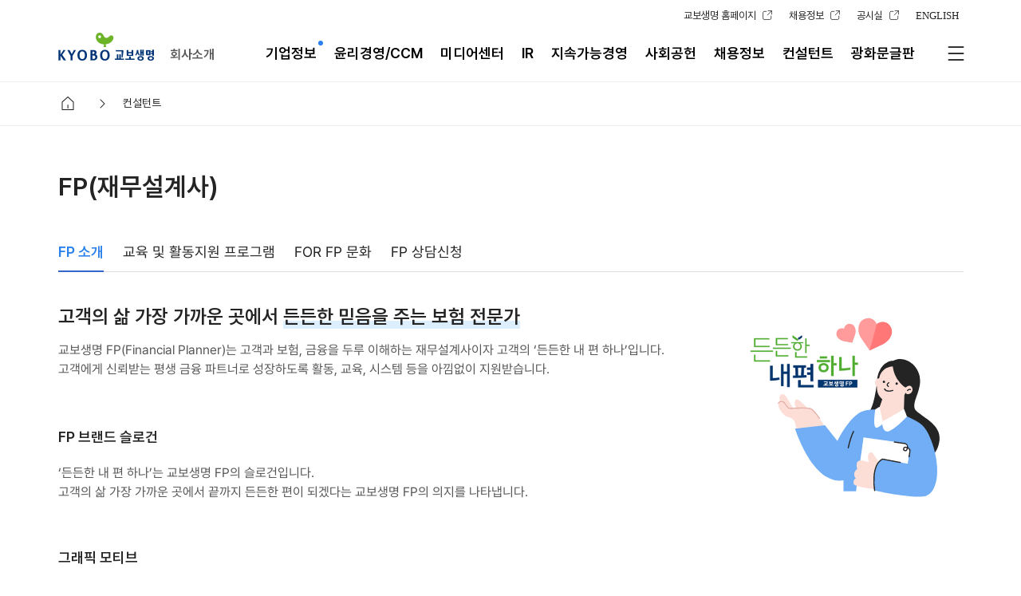

--- FILE ---
content_type: text/html;charset=UTF-8
request_url: https://www.kyobo.com/dgt/web/company-introduction/consultant/consultant-introduction/fp-introduction
body_size: 116225
content:
<!doctype html>
<html
	lang="ko">
	<head>
		
		<title>컨설턴트-교보생명</title>
		
		<meta charset="UTF-8">
		<meta name="viewport" content="width=1280">
		<meta http-equiv="X-UA-Compatible" content="ie=edge">
		<meta name="format-detection" content="telephone=no">

		<meta name="description" content="고객의 삶 가장 가까운 곳에서 든든한 믿음을 주는 보험 전문가">
		<meta name="og_type" property="og:type" content="website">
		<meta name="og_title" property="og:title" content="FP소개">
		<meta name="og_url" property="og:url" content="https://www.kyobo.com/dgt/web/company-introduction/consultant/consultant-introduction/fp-introduction">
		<meta name="og_description" property="og:description" content="교보생명 홈페이지에서 보험계약 및 다양한 혜택을 만나보세요!">
		<meta name="og_image" property="og:image" content="https://www.kyobo.com/dgt/web/common/img/sns/facebook/fa_kyobo.png?date=20221016">


    <meta name="twitter:card"  content="고객의 삶 가장 가까운 곳에서 든든한 믿음을 주는 보험 전문가"/>
    <meta name="twitter:title"  content="FP소개"/>
    <meta name="twitter:description"  content="고객의 삶 가장 가까운 곳에서 든든한 믿음을 주는 보험 전문가"/>
    <meta name="twitter:image"  content="https://www.kyobo.com/dgt/web/common/img/sns/facebook/fa_kyobo.png?date=20221016"/>
    <script type="application/Id+json">
      {
        "@context":"https://schema.org",
        "@type":"Organization",
        "url":"https://www.kyobo.com",
        "logo":"http://resource.kyobo.com/stg/dgt/web/pc/common/img/common/ci_kyobo_header.png",
        "address":{
          "@type":PostalAddress",
          "addressCountry":"KR",
          "postalCode":"03154",
          "streetAddress":"서울시 종로구 종로1(종로1가) 교보생명보험주식회사"
        },
        "contactPoint":[
          {
            "@type":"ContactPoint",
            "telephone":"+82-1588-1001",
            "contactType":"customer service"
          }
        ]
      }
    </script>

		
	
		
	 <link rel="canonical" href="https://www.kyobo.com/dgt/web/company-introduction/consultant/consultant-introduction/fp-introduction" />
		<link href="//resource.kyobo.com/dgt/web/pc/common/img/common/favicon.ico" rel="shrtcut icon">
		<link href="//resource.kyobo.com/dgt/web/pc/common/img/common/favicon.ico" rel="apple-touch-icon-precomposed">
		<link href="//resource.kyobo.com/dgt/web/pc/common/css/style.css?ver=2026012306" rel="stylesheet">
		<!-- 생활plus > 금융/자산 > 건강/자산정보 css분리 -->
		
		
	
		
		
<script type="text/javascript">
var _webCtxPath = "/";
var _inPaDatas = "";
var _showMenu = "Y";
var _nowPageCd = "PCINLNL8500";
var _deviceType = "PC";
var _profile="prd";
var _ajaxUrl = location.origin;
var _pensionUrl = "";	// 미사용property
var _apiUrl = "";				// 미사용property
var _inihubUrl = "";
var _inihubClientId = "ca124950-0abd-4733-8c0e-9b33ca8ff687";
var _kakaoKey = "dd1ad6883e2540d1f6436519c42f9d61";
var apiUrl__ = _apiUrl;
var _ajaxOriginUrl = location.origin;
var _snsKakaoImgUrl = "https://www.kyobo.com/dgt/web/common/img/sns/kakao/ka_kyobo.png";
var _nowDate = "20260123";


var _USER = {
	isLogin : false,					// 로그인여부
	roleId : "DGT_MMR_0001",					// ROLE_ID
	loginCorpYn : "N",			// 법인로그인여부
	loginIgCsYn : "N",			// 통합고객여부
	isLoginCs : false,				// 개인금융
	isLoginRtp : false,			// 퇴직연금
	isLoginRie : false,			// 기업퇴직보험
	isLoginGp : false,				// 기업단체보험
	isLoginCw : false,				// 기업복지
	isTestLogin : false,			// 테스트로그인
	igCsYn : null// 통합고객여부
}

</script>

		
		<script type="text/javascript" src="//resource.kyobo.com/dgt/web/pc/common/js/jquery-3.4.1.js"></script>
		<script type="text/javascript" src="//resource.kyobo.com/dgt/web/pc/common/js/jquery-ui.js"></script>
		<script type="text/javascript" src="//resource.kyobo.com/dgt/web/pc/common/js/jquery.ui.touch-punch.js"></script>
		<script type="text/javascript" src="//resource.kyobo.com/dgt/web/pc/common/js/jquery-printArea.js"></script>
		<script type="text/javascript" src="//resource.kyobo.com/dgt/web/pc/common/js/jquery.cookie.js"></script>
		<script type="text/javascript" src="//resource.kyobo.com/dgt/web/pc/common/js/perfect-scrollbar.js"></script>
		<script type="text/javascript" src="//resource.kyobo.com/dgt/web/pc/common/js/swiper.js"></script>
		<script type="text/javascript" src="//resource.kyobo.com/dgt/web/mobile/common/js/heic2any.index.js"></script>

		
		<script type="text/javascript" src="/dgt/web/pc/common/js/ui.js?ver=2026012306"></script>
		
		<script type="text/javascript" src="/dgt/web/pc/common/js/ajax_common.js"></script>
		<script type="text/javascript" src="/dgt/web/pc/common/js/util.js"></script>
		<script type="text/javascript" src="/dgt/web/common/js/dtm/kyobo.common.js"></script>

		<!-- 네이버페이 간편결제 SDK -->
		<script type="text/javascript" src="https://nsp.pay.naver.com/sdk/js/naverpay.min.js"></script>


	


		<script>
			/*<![CDATA[*/
			var _isEtpLoginRt = false;
			var _isEtpLoginCw = false;
			var _isEtpLoginGp = false;
			var _isEtpLoginRi = false;
			var _isNoneDisplayLnb = null;
			var _initMenuType = "abt";
			/*]]>*/
		</script>

		
		

		<script src="/dgt/web/common/js/dtm/fun_common.js?ver=2026012306"></script>
		<script src="/dgt/web/common/js/dtm/app_common.js?ver=2026012306"></script>
		<script src="/dgt/web/common/js/dtm/utils_common.js?ver=2026012306"></script>
		<script src="/dgt/web/pc/common/js/menu_action.js?ver=2026012306"></script>
		
		

		<!-- /* 페이지별 추가적으로 로딩되는 script 파일 */-->
		
		

		
		


<script type="text/javascript">

const nth_url = kyobo.env.isPrd() ? 'weblog.kyobo.com'
					: 'tweblog.kyobo.com';
var nth_screenid = _nowPageCd;
var nth_type = location.pathname.indexOf('/pension') > -1 ? 'pension' : '';

let nth_sid = '17047';
//var nth1_isLogin = /*false*/ false;
//var nth1_isLoginCs = /*false*/ false;

// 로그인전 또는 개인금융고객로그인
//if(!nth1_isLogin || nth1_isLoginCs){
if(!_USER.isLogin || _USER.isLoginCs){
	if(kyobo.env.isApp()){
		nth_sid = '27152';
	}
	else if(kyobo.env.isMobile()){
		nth_sid = '64336';
	}
}
// 이외는 다 기업으로 판단
else{
	if(kyobo.env.isApp()){
		nth_sid = '71930';
	}
	else{
		nth_sid = '45841';
	}
}

(function(f,d,k,h){var b;var a=m()+"ver="+c(d);g();function e(){var o=document.getElementsByTagName(f)[0];var n=document.createElement(f);n.async=true;n.charset="utf-8";n.src=a;o.parentNode.insertBefore(n,o)}function m(){return window.location.protocol=="https:"?"https://" + nth_url + "/static/" + nth_sid + "/install.js?":"http://" + nth_url + "/static/" + nth_sid + "/install.js?"}function c(n){var o=new Date().getTime();var p=n*1000*60;return n>0?Math.floor(o/p)*p:o}function g(){var n=l();if(!n){return false}n.open("GET",a,true);n.withCredentials=h;n.send(null);n.onload=function(){j();e()};n.onerror=n.onabort=function(){j()};i(function(){n.abort()},k)}function l(){var q;var o=[function(){return new XDomainRequest()},function(){return new XMLHttpRequest()},function(){return new ActiveXObject("Msxml2.XMLHTTP")},function(){return new ActiveXObject("Msxml3.XMLHTTP")},function(){return new ActiveXObject("Microsoft.XMLHTTP")}];for(var n=0;n<o.length;n++){try{q=o[n]()}catch(p){continue}break}return q}function i(o,n){b=setTimeout(o,n)}function j(){if(b){clearTimeout(b);b=null}}})("script",1440,/*{{timeout}}*/1000,/*{{withCredentials}}*/false);
</script>
		
		<script type="text/javascript">
var _adbrixYn = "N";
if(!kyobo.env.isApp() && kyobo.env.isSecure()){
	!function(e,r){if(void 0!==e&&!e.adbrix){var o={queue:[]},t=navigator.userAgent.toLowerCase(),c=r.createElement("script"),a="Netscape"===navigator.appName&&-1!==navigator.userAgent.search("Trident")||-1!==t.indexOf("msie")?"abx-web-sdk.ie.min.js":"abx-web-sdk.min.js";c.type="text/javascript",c.async=!0,c.src="//static.adbrix.io/web-sdk/latest/"+a,c.onload=function(){e.adbrix.runQueuedFunctions?e.adbrix.runQueuedFunctions():console.log("[adbrix] Error: could not load SDK")};var i=r.getElementsByTagName("script")[0];i.parentNode.insertBefore(c,i);["init","onInitialized","login","getUserId","logout","userProperty.get","userProperty.getAll","userProperty.addOrUpdate","userProperty.remove","userProperty.removes","common.signUp","common.invite","common.useCredit","common.purchase","event.send","debug.traceListener","commerceAttr.categories","commerceAttr.product","commerce.viewHome","commerce.categoryView","commerce.productView","commerce.addToCart","commerce.addToWishList","commerce.reviewOrder","commerce.refund","commerce.search","commerce.share","commerce.listView","commerce.cartView","commerce.paymentInfoAdded","game.tutorialComplete","game.characterCreated","game.stageCleared","game.levelAchieved"].forEach(function(e){var r=e.split("."),t=r.pop();r.reduce(function(e,r){return e[r]=e[r]||{}},o)[t]=function(){o.queue.push([e,arguments])}}),e.adbrix=o}}(window,document);

	let adbrix_appkey = 'kmZZRAs0nkqzs8qmKREAoQ';
	let adbrix_webSecretkey = 'cemupq94L0q5XymsVRkGFw';
	if(kyobo.env.isPrd()){
		adbrix_appkey = 'dGui2ZBF4EGzbugK49rCVA';
		adbrix_webSecretkey = 'qA9yLAkWy0mqPYYxr1ustw';
	}

	window.adbrix.init({
		appkey : adbrix_appkey,
		webSecretkey : adbrix_webSecretkey
	});
}
</script>

		
		
		
<article class="pop-layer a" id="ga4-obj-info">
	<div class="pbd">
		<div class="phd">
			<div class="pct">
				<main class="poptents">
				</main>
			</div>
		</div>
	</div>
</article>



<script type="text/javascript" defer="defer">

	var gaTagEvtEL;
	var gaTagPrevEL;

	var gaPageNm = "APP>2.0 FP\uC18C\uC7A5\uD6C4\uBCF4\uBAA8\uC9D1";

	var gaObjCount=0;

	var gaGlobalVarVo = [{"gloabalNm":"{{\uCEE8\uC124\uD134\uD2B84depth}}","gloabalVal":"document.querySelector('.ut-tabs li.active a.bt').innerText"}];
	var gaVarObj = new Object;

	var gaEventTagList = [{"number":"2","isVirtualPageYn":"N","isVirtualClickYn":"N","eventClickNm":"search_event","eventTagId":"#formBtn","eventTagNm":"APP>2.0 FP\uC18C\uC7A5\uD6C4\uBCF4\uBAA8\uC9D1","ep_click_area":"\uC0C1\uB2F4 \uC2E0\uCCAD\uD558\uAE30","ep_click_area2":"\uC0C1\uB2F4 \uC2E0\uCCAD\uD558\uAE30","ep_click_label":"return $(\"#formBtn\")[{n}-1].innerText","gaEventVarVo":[{"gaVarVal":"ep_search_keyword","gaDgtVal":"return $(\"#nameSpan input\").val()"}]},{"number":"17","isVirtualPageYn":"N","isVirtualClickYn":"N","eventClickNm":"click_event","eventTagId":".btn-url-copy","eventTagNm":"return gaPageNm;","ep_click_area":"var tmp2 = \"\"; var tmp1=document.querySelector('title').innerText; if(!fnIsEmptyGaObj(tmp1)) { \tif(tmp1.indexOf(\"\uAC74\uAC15\")>-1||tmp1.indexOf(\"\uC554\")>-1) { \t\ttmp2=\"\uAC74\uAC15\/\uC554\uBCF4\uD5D8\"; \t} else if(tmp1.indexOf(\"\uC885\uC2E0\")>-1||tmp1.indexOf(\"\uC815\uAE30\")>-1) { \t\ttmp2=\"\uC885\uC2E0\/\uC815\uAE30\uBCF4\uD5D8\"; \t} else if(tmp1.indexOf(\"\uC5F0\uAE08\")>-1||tmp1.indexOf(\"\uC800\uCD95\")>-1) { \t\ttmp2=\"\uC5F0\uAE08\/\uC800\uCD95\uBCF4\uD5D8\"; \t} } if(fnIsEmptyGaObj(tmp2)) { \ttmp1=document.querySelector('meta[name=\"og_title\"]').content.trim(); \tif(!fnIsEmptyGaObj(tmp1)) { \t\tif(tmp1.indexOf(\"\uAC74\uAC15\")>-1||tmp1.indexOf(\"\uC554\")>-1) { \t\t\ttmp2=\"\uAC74\uAC15\/\uC554\uBCF4\uD5D8\"; \t\t} else if(tmp1.indexOf(\"\uC885\uC2E0\")>-1||tmp1.indexOf(\"\uC815\uAE30\")>-1) { \t\t\ttmp2=\"\uC885\uC2E0\/\uC815\uAE30\uBCF4\uD5D8\"; \t\t} else if(tmp1.indexOf(\"\uC5F0\uAE08\")>-1||tmp1.indexOf(\"\uC800\uCD95\")>-1) { \t\t\ttmp2=\"\uC5F0\uAE08\/\uC800\uCD95\uBCF4\uD5D8\"; \t\t} \t} } return tmp2;","ep_click_area2":"\uC0C1\uB2E8_\uAE30\uB2A5","ep_click_label":"\uB9C1\uD06C \uBCF5\uC0AC","gaEventVarVo":null},{"number":"1","isVirtualPageYn":"N","isVirtualClickYn":"N","eventClickNm":"click_event","eventTagId":"#termsagree-10","eventTagNm":"APP>2.0 FP\uC18C\uC7A5\uD6C4\uBCF4\uBAA8\uC9D1","ep_click_area":"\uAC1C\uC778\uC815\uBCF4\uC218\uC9D1\uC774\uC6A9\uB3D9\uC758","ep_click_area2":"\uAC1C\uC778\uC815\uBCF4\uC218\uC9D1\uC774\uC6A9\uB3D9\uC758","ep_click_label":"return $(\"#termsagree-10\")[{n}-1].innerText","gaEventVarVo":null},{"number":"4","isVirtualPageYn":"N","isVirtualClickYn":"N","eventClickNm":"click_event","eventTagId":"#header .user .name","eventTagNm":"PCWEB>\uACF5\uD1B5","ep_click_area":"\uC0C1\uB2E8\uBA54\uB274","ep_click_area2":"","ep_click_label":"user","gaEventVarVo":null},{"number":"1","isVirtualPageYn":"N","isVirtualClickYn":"N","eventClickNm":"click_event","eventTagId":"#header .hdr .link li","eventTagNm":"PCWEB>\uACF5\uD1B5","ep_click_area":"\uD5E4\uB354","ep_click_area2":"","ep_click_label":"return $(\"#header .hdr .link li a\")[{n}-1].innerHTML","gaEventVarVo":null},{"number":"16","isVirtualPageYn":"N","isVirtualClickYn":"N","eventClickNm":"click_event","eventTagId":".btn-fnsize.bt-tooltip","eventTagNm":"return gaPageNm;","ep_click_area":"var tmp2 = \"\"; var tmp1=document.querySelector('title').innerText; if(!fnIsEmptyGaObj(tmp1)) { \tif(tmp1.indexOf(\"\uAC74\uAC15\")>-1||tmp1.indexOf(\"\uC554\")>-1) { \t\ttmp2=\"\uAC74\uAC15\/\uC554\uBCF4\uD5D8\"; \t} else if(tmp1.indexOf(\"\uC885\uC2E0\")>-1||tmp1.indexOf(\"\uC815\uAE30\")>-1) { \t\ttmp2=\"\uC885\uC2E0\/\uC815\uAE30\uBCF4\uD5D8\"; \t} else if(tmp1.indexOf(\"\uC5F0\uAE08\")>-1||tmp1.indexOf(\"\uC800\uCD95\")>-1) { \t\ttmp2=\"\uC5F0\uAE08\/\uC800\uCD95\uBCF4\uD5D8\"; \t} } if(fnIsEmptyGaObj(tmp2)) { \ttmp1=document.querySelector('meta[name=\"og_title\"]').content.trim(); \tif(!fnIsEmptyGaObj(tmp1)) { \t\tif(tmp1.indexOf(\"\uAC74\uAC15\")>-1||tmp1.indexOf(\"\uC554\")>-1) { \t\t\ttmp2=\"\uAC74\uAC15\/\uC554\uBCF4\uD5D8\"; \t\t} else if(tmp1.indexOf(\"\uC885\uC2E0\")>-1||tmp1.indexOf(\"\uC815\uAE30\")>-1) { \t\t\ttmp2=\"\uC885\uC2E0\/\uC815\uAE30\uBCF4\uD5D8\"; \t\t} else if(tmp1.indexOf(\"\uC5F0\uAE08\")>-1||tmp1.indexOf(\"\uC800\uCD95\")>-1) { \t\t\ttmp2=\"\uC5F0\uAE08\/\uC800\uCD95\uBCF4\uD5D8\"; \t\t} \t} } return tmp2;","ep_click_area2":"\uC0C1\uB2E8_\uAE30\uB2A5","ep_click_label":"\uD14D\uC2A4\uD2B8 \uD655\uB300 \uCD95\uC18C","gaEventVarVo":null},{"number":"9","isVirtualPageYn":"N","isVirtualClickYn":"N","eventClickNm":"click_event","eventTagId":"#menu-pc-lnb .menu > li a","eventTagNm":"PCWEB>\uACF5\uD1B5","ep_click_area":"snb","ep_click_area2":"return ($(\"#menu-nav-bar-top > li >\")[1].innerHTML+\">\"+$(\"#menu-nav-bar-top > li >\")[2].innerHTML)","ep_click_label":"return $('#menu-pc-lnb .menu > li a')[{n}-1].innerHTML","gaEventVarVo":null},{"number":"15","isVirtualPageYn":"N","isVirtualClickYn":"N","eventClickNm":"click_event","eventTagId":"#menu-nav-bar-top > li > a","eventTagNm":"PCWEB>\uACF5\uD1B5","ep_click_area":"\uB124\uBE44\uAC8C\uC774\uC158","ep_click_area2":"","ep_click_label":"return fnGetPcMenuLabel($('#menu-nav-bar-top > li > a') , gaObjCount)","gaEventVarVo":null},{"number":"8","isVirtualPageYn":"N","isVirtualClickYn":"N","eventClickNm":"click_event","eventTagId":"#menu-pc-top > ul > li > a","eventTagNm":"PCWEB>\uACF5\uD1B5","ep_click_area":"gnb","ep_click_area2":"","ep_click_label":"return $(\"#menu-pc-top > ul > li > a\")[{n}-1].innerHTML","gaEventVarVo":null},{"number":"2","isVirtualPageYn":"N","isVirtualClickYn":"N","eventClickNm":"click_event","eventTagId":"#wrap #header .hdr .logo a","eventTagNm":"PCWEB>\uACF5\uD1B5","ep_click_area":"gnb","ep_click_area2":"","ep_click_label":"\uB85C\uACE0","gaEventVarVo":null},{"number":"6","isVirtualPageYn":"N","isVirtualClickYn":"N","eventClickNm":"click_event","eventTagId":"#header .user .bts .bt.menu","eventTagNm":"PCWEB>\uACF5\uD1B5","ep_click_area":"\uC0C1\uB2E8\uBA54\uB274","ep_click_area2":"","ep_click_label":"\uC804\uCCB4\uBA54\uB274\uBCF4\uAE30","gaEventVarVo":null},{"number":"5","isVirtualPageYn":"N","isVirtualClickYn":"N","eventClickNm":"click_event","eventTagId":"#header .user .bts .bt.schs","eventTagNm":"PCWEB>\uACF5\uD1B5","ep_click_area":"\uC0C1\uB2E8\uBA54\uB274","ep_click_area2":"","ep_click_label":"\uD1B5\uD568\uAC80\uC0C9","gaEventVarVo":null},{"number":"3","isVirtualPageYn":"N","isVirtualClickYn":"N","eventClickNm":"click_event","eventTagId":"#header .user .bts .bt.login","eventTagNm":"PCWEB>\uACF5\uD1B5","ep_click_area":"\uC0C1\uB2E8\uBA54\uB274","ep_click_area2":"","ep_click_label":"user","gaEventVarVo":null},{"number":"13","isVirtualPageYn":"N","isVirtualClickYn":"N","eventClickNm":"click_event","eventTagId":".footer-rules .inr > ul > li > a","eventTagNm":"PCWEB>\uACF5\uD1B5","ep_click_area":"footer","ep_click_area2":"","ep_click_label":"return $(\".footer-rules .inr > ul > li > a\")[{n}-1].innerHTML","gaEventVarVo":null},{"number":"10","isVirtualPageYn":"N","isVirtualClickYn":"N","eventClickNm":"click_event","eventTagId":"#menu-pc-lnb .menu > li > ul > li a","eventTagNm":"PCWEB>\uACF5\uD1B5","ep_click_area":"snb \uC138\uBD80","ep_click_area2":"return ($(\"#menu-nav-bar-top > li >\")[1].innerHTML+\">\"+$(\"#menu-nav-bar-top > li >\")[2].innerHTML+\">\"+(gaTagEvtEL!=null?gaTagEvtEL.parentElement.parentElement.parentElement.firstElementChild.innerHTML:\"\"))","ep_click_label":"return $('#menu-pc-lnb .menu > li > ul > li a')[{n}-1].innerHTML","gaEventVarVo":null},{"number":"11","isVirtualPageYn":"N","isVirtualClickYn":"N","eventClickNm":"click_event","eventTagId":"#menu-pc-top > ul > li .sm > ul > li >","eventTagNm":"PCWEB>\uACF5\uD1B5","ep_click_area":"lnb","ep_click_area2":"","ep_click_label":"return $(\"#menu-pc-top > ul > li .sm > ul > li >\")[{n}-1].innerHTML","gaEventVarVo":null},{"number":"14","isVirtualPageYn":"N","isVirtualClickYn":"N","eventClickNm":"click_event","eventTagId":".footer-rules .inr .box .items > ul > li > a","eventTagNm":"PCWEB>\uACF5\uD1B5","ep_click_area":"fnb","ep_click_area2":"","ep_click_label":"return $(\".footer-rules .inr .box .items > ul > li > a\")[{n}-1].innerHTML","gaEventVarVo":null},{"number":"12","isVirtualPageYn":"N","isVirtualClickYn":"N","eventClickNm":"click_event","eventTagId":"#menu-pc-top > ul > li .sm > ul > li > ul > li >","eventTagNm":"PCWEB>\uACF5\uD1B5","ep_click_area":"lnb","ep_click_area2":"","ep_click_label":"return $(\"#menu-pc-top > ul > li .sm > ul > li > ul > li >\")[{n}-1].innerHTML","gaEventVarVo":null},{"number":"7","isVirtualPageYn":"N","isVirtualClickYn":"N","eventClickNm":"click_event","eventTagId":"#pop-menu-ind #pop-whole-menu-body .menu-item li a","eventTagNm":"PCWEB>\uACF5\uD1B5","ep_click_area":"\uC804\uCCB4\uBA54\uB274\uBCF4\uAE30","ep_click_area2":"","ep_click_label":"return $(\"#pop-menu-ind #pop-whole-menu-body .menu-item li a\")[{n}-1].text","gaEventVarVo":null}];
	var gaVirPageList = [];

	if(gaEventTagList != null) {
		var virCount = 0;
		for(i=gaEventTagList.length-1; i>=0; i--) {
			var tmpTagVo = gaEventTagList[i];
			if("Y"==tmpTagVo.isVirtualPageYn) {
				gaVirPageList[virCount++] = tmpTagVo;
				gaEventTagList.splice(i, 1);
			}

		}
	}

	var addUserInfo = null

	var up_adid = "";
	var up_security = "";
	var up_insu = "";
	var up_loan = "";
	var up_pension = "";
	var up_fund = "";
	var up_info_consent = "";
	var up_mkt_consent = "";
	var up_event_cnt = "";

	if(addUserInfo != null) {
		addUserInfo = JSON.parse(addUserInfo);
		up_adid = addUserInfo.dgtDevcAdvtIdkyTxt;
		up_security = addUserInfo.dgtLginCtcTpNmList;
		up_insu = addUserInfo.insuCnt;
		up_loan = addUserInfo.loanCnt;
		up_pension = addUserInfo.pensionCnt;
		up_fund = addUserInfo.fundCnt;
		up_info_consent = addUserInfo.infoConsent;
		up_mkt_consent = addUserInfo.mktConsent;
		up_event_cnt = addUserInfo.eventCnt;
	}

	var ep_category0 = "\uBBF8\uB514\uC5B4\uC13C\uD130";
	var ep_category1 = "\uCEE8\uC124\uD134\uD2B8";
	var ep_category2 = "\uCEE8\uC124\uD134\uD2B8 \uC18C\uAC1C";
	var ep_category3 = "{{\uCEE8\uC124\uD134\uD2B84depth}}";

	var last_category = "FP\uC18C\uAC1C";

	let percent25Flag;
	let percent50Flag;
	let percent75Flag;
	let percent100Flag = false;

	let commonData = {
			title : "\uBBF8\uB514\uC5B4\uC13C\uD130>\uCEE8\uC124\uD134\uD2B8>\uCEE8\uC124\uD134\uD2B8 \uC18C\uAC1C>{{\uCEE8\uC124\uD134\uD2B84depth}}",
			up_adid : up_adid,
			up_type : "",
			up_visit_channel : "PCWEB",
			up_login_yn : "N",
			up_login_type : "",
			up_age : "",
			up_gender : "U",
			up_joindate : "",
			up_security : up_security,
			up_insu : up_insu,
			up_loan : up_loan,
			up_pension : up_pension,
			up_fund : up_fund,
			up_info_consent : up_info_consent,
			up_mkt_consent : up_mkt_consent,
			up_event_cnt : up_event_cnt,
			ep_visit_channel : "PCWEB",
			ep_category0 : ep_category0,
			ep_category1 : ep_category1,
			ep_category2 : ep_category2,
			ep_category3 : ep_category3,
			ep_full_url : location.origin+"\/dgt\/web\/company-introduction\/consultant\/consultant-introduction\/fp-introduction",
			ed_login_yn : "N",
			ep_dow : "\uAE08",
			ep_previous_full_url : document.referrer,
			ep_screen_classification : "디채",
			ep_click_page : "",
			ep_click_area  : "",
			ep_click_area2 : "",
			ep_click_label : "",
			ep_search_keyword : "",
			ep_step : "",
			ep_cnslt_detail : "",
			ep_claim_type : "",
			ep_cal_gender : "",
			ep_cal_age : "",
			ep_prod_compare : "",
			ep_leave : "",
			ep_contract : ""
		};

	let virCommonData = {};
	let isScrollVirtual = false;

	function sendGAPage(object) {
		try {
			object = removeEmptyElement(object);
			commonData = { ...object };
			if (kyobo.env.isApp()) {
				object.type = 'P';
				hybrid(object);
			} else {
				dataLayer = [object];
				(function(w,d,s,l,i){w[l]=w[l]||[];w[l].push({'gtm.start':new Date().getTime(),event:'gtm.js'});var f=d.getElementsByTagName(s)[0],j=d.createElement(s),dl=l!='dataLayer'?'&l='+l:'';j.async=true;
								j.src='https://www.googletagmanager.com/gtm.js?id='+i+dl;f.parentNode.insertBefore(j,f);})(window,document,'script','dataLayer','GTM-MZ7LGTH3');
			}
		} catch (e) {
			console.log('sendGAPage 함수 ERROR');
			console.log(e.message);
		}
	}

	function sendGAVirPage(virObject) {

		try {
			percent25Flag = false;
			percent50Flag = false;
			percent75Flag = false;
			percent100Flag = false;
			isScrollVirtual = true;

			virObject = removeEmptyElement(virObject);
			virCommonData = { ...virObject };

			if (kyobo.env.isApp()) {
				virObject.type = 'P';
				hybrid(virObject, true);
			} else {
				virObject.event = 'ga_virtual';
				dataLayer.push(virObject);
				resetDataLayer(virObject);
			}

		} catch (e) {
			console.log('sendVirPage 함수 ERROR');
			console.log(e.message);
		}

	}

	function sendGAEvent(object, isVirtual) {

		try {

			let GAData = removeEmptyElement(object);

			if (kyobo.env.isApp()) {
				GAData.type = 'E';
				hybrid(GAData, isVirtual);
			} else {
				GAData.event = 'ga_event';
				isVirtual ? (GAData = { ...virCommonData, ...GAData }) : GAData;
				dataLayer.push(GAData);
				resetDataLayer(GAData);
			}
		} catch (e) {
			console.log('sendGAEvent 함수 ERROR');
			console.log(e.message);
		}

	}

	function removeEmptyElement(removeValue) {
		let returnValue = {};
		for (key in removeValue) {
			if(fnIsEmptyGaObj(removeValue[key])) {
				delete removeValue[key];
			}
		}

		returnValue = removeValue;
		return returnValue;

	}

	function sendGAAttrEvent(event, isVirtual) {

		try {

			const ELE = event.currentTarget;
			const ATTR = ELE.getAttributeNames();
			let GAData = {};

			for (var i = 0; i < ATTR.length; i++) {
				if (ATTR[i].includes('ep_')) {
					GAData[ATTR[i]] = ELE.getAttribute(ATTR[i]);
				} else if (ATTR[i].includes('cm_')) {
					GAData[ATTR[i]] = Number(ELE.getAttribute(ATTR[i]));
				}
			}

			GAData['event_name'] = ELE.getAttribute('event_name');
			if (kyobo.env.isApp()) {
				GAData.type = 'E';
				hybrid(GAData, isVirtual);
			} else {
				GAData.event = 'ga_event';
				isVirtual ? (GAData = { ...virCommonData, ...GAData }) : GAData;
				dataLayer.push(GAData);
				resetDataLayer(GAData);
			}

		} catch (e) {
			console.log('sendGAAttrEvent 함수 ERROR');
			console.log(e.message);
		}

	}

	function hybrid(object, isVirtual) {

		if(kyobo.env.isLocal()) {
			console.log("local! do not send!");
			return;
		}

		let GAData = isVirtual ? { ...virCommonData, ...object } : { ...commonData, ...object };
		kyobo.env.isAndroid() ? window.lifegascriptAndroid.GAHybrid(JSON.stringify(GAData)) : webkit.messageHandlers.lifegascriptCallbackHandler.postMessage(JSON.stringify(GAData));
	}

	function resetDataLayer(targetObject) {
		let setGTM = {};
		for (key in targetObject) {
			setGTM[key] = undefined;
		}


		if(kyobo.env.isLocal()) {
			console.log("local! do not send!");
			return;
		}

		return dataLayer.push(setGTM);
	}

	function sendGAScroll() {

		const windowScrollTop = window.scrollY;
		const height = document.documentElement.scrollHeight - window.innerHeight;
		const percent = Math.floor((windowScrollTop / height) * 100);

		if(percent==25 || percent==50 || percent==75 || percent==100) {

			let domainNm = "디채";

			let GAData = {
				event_name: 'scroll_depth_event',
				ep_previous_full_url: document.referrer,
				ep_screen_classification: domainNm
			};

			if (percent == 25 && !percent25Flag) {
				GAData.ep_scroll_depth = '25%';
				percent25Flag = true;
			} else if (percent == 50 && !percent50Flag) {
				GAData.ep_scroll_depth = '50%';
				percent50Flag = true;
			} else if (percent == 75 && !percent75Flag) {
				GAData.ep_scroll_depth = '75%';
				percent75Flag = true;
			} else if (percent == 100 && !percent100Flag) {
				GAData.ep_scroll_depth = '100%';
				percent100Flag = true;
			}

			if(GAData != null && GAData.ep_scroll_depth) {
				sendGAEvent(GAData, isScrollVirtual);
			}

		}

	}

	function fnChgValToNm(obj) {

		if(!fnIsEmptyGaObj(obj) && gaGlobalVarVo != null) {
			var length = gaGlobalVarVo.length;
			if(length > 0) {
				for(var i=0; i<length; i++) {
					var gNm = gaGlobalVarVo[i].gloabalNm;
					var gVal = fnToValue(gaGlobalVarVo[i].gloabalVal);
					obj = obj.replaceAll(gNm, gVal);
				}
			}
		}

		return obj;

	}

	document.addEventListener("DOMContentLoaded", () => {

		setTimeout(function() {

			for (var key in commonData) {
				commonData[key] = fnChgValToNm(commonData[key]);
			}

		 	if(commonData.ep_category3 != null && commonData.ep_category3.indexOf("{{") > -1) {
		 		commonData.ep_category3  = last_category;
		 	} else if(commonData.ep_category2 != null && commonData.ep_category2.indexOf("{{") > -1) {
		 		commonData.ep_category2  = last_category;
		 	} else if(commonData.ep_category1 != null && commonData.ep_category1.indexOf("{{") > -1) {
		 		commonData.ep_category1  = last_category;
		 	} else if(commonData.ep_category0 != null && commonData.ep_category0.indexOf("{{") > -1) {
		 		commonData.ep_category0  = last_category;
		 	}

		 	if(commonData.title != null && commonData.title.indexOf("{{") > -1) {
		 		var title = ep_category0;
			 	if(commonData.ep_category1 !=null && commonData.ep_category1 != "") {
			 		title += (">"+commonData.ep_category1);
			 	}
			 	if(commonData.ep_category2 !=null && commonData.ep_category2 != "") {
			 		title += (">"+commonData.ep_category2);
			 	}
			 	if(commonData.ep_category3 !=null && commonData.ep_category3 != "") {
			 		title += (">"+commonData.ep_category3);
			 	}
			 	commonData.title = title;
		 	}

			sendGAPage(commonData);

		}, 2000);

	});

	$(document).ready(function() {

		document.addEventListener('scroll', sendGAScroll);

		document.addEventListener('click', function(event) {

			var target = event.target;
			fnGAClickEvent(target, false)
			fnGAClickEvent(target, true)

		}, {capture:true});

	});

	function fnGAClickEvent(target, isVirPageYn) {

		var fnEvtObj = [];

		var gaClickList;
		if(isVirPageYn) {
			gaClickList = gaVirPageList;
		} else {
			gaClickList = gaEventTagList;
		}

		if(target!=null && gaClickList !=null) {

			for(var i=(gaClickList.length-1); i>=0; i--) {

				var gaEventTag = gaClickList[i];
				if(gaEventTag != null) {

					try {

						var count = 0;
						var tmpElList;
						var el = document.getElementById(gaEventTag.eventTagId);
						if(!fnIsEmptyGaObj(el)) {
							if(el === target) {
								fnEvtObj = [];
								fnEvtObj.push(
									{	el:el,
										gaEventTag : gaEventTag,
										count : count
									}
								);
								fnGaSendEvent(fnEvtObj);
								return;
							}
						} else {
							tmpElList = $(gaEventTag.eventTagId);
						}

						while(true) {

							try {

								count++;
								if(tmpElList != null && tmpElList.length >= count) {
									el = tmpElList[count-1];
								} else {
									break;
								}

								if(el != null & el.contains(target)) {

									fnEvtObj.push(
										{	el:el,
											gaEventTag : gaEventTag,
											count : count
										}
									);
									break;

								}

							} catch(e) {
								console.warn(e.message);
							}

						}

					} catch(e) {
						console.warn(e.message);
					}

				}

			}

		}

		fnGaSendEvent(fnGafindElement(fnEvtObj));

	}

	function fnGafindElement(obj) {

		let lowestObj = null;
		let index = 0;

		for (let i = 0; i < obj.length; i++) {

			let currenObj = obj[i];
			if( i == 0) {
				lowestObj = currenObj;
			} else {
				lowestObj = isGaContain(lowestObj, currenObj);
			}

		}

		return lowestObj;
	}

	function isGaContain(objA, objB) {

		let rtnEl = objA;

		let elementA = objA.el;
		let elementB = objB.el;
		if(elementA === elementB) {
			if(objA.gaEventTag.eventTagId.length > objB.gaEventTag.eventTagId.length) {
				rtnEl = objA;
			} else {
				rtnEl = objB;
			}
		} else if(elementA.contains(elementB)) {
			rtnEl = objB;
		} else if(elementB.contains(elementA)) {
			rtnEl = objA;
		}

		return rtnEl;

	}


	function fnGaSendEvent(obj) {

		try {

			if(obj==null) return;

			gaTagEvtEL = obj.el;
			var gaEventTag = obj.gaEventTag;
			if(gaTagEvtEL!=null && gaEventTag != null) {

				gaObjCount = fnIsEmptyGaObj(obj.count)?1:obj.count;

				var event_name = fnIsEmptyGaObj(gaEventTag.eventClickNm)?"click_event":gaEventTag.eventClickNm;
				var ep_click_page = gaEventTag.eventTagNm
				if(!fnIsEmptyGaObj(ep_click_page)) {
					if(kyobo.env.isMobile()) {
						if(kyobo.env.isApp()) {
							ep_click_page = ep_click_page.replace("PC웹", "APP");
						} else {
							ep_click_page = ep_click_page.replace("PC웹", "모바일웹");
						}
					}
				}
				var ep_click_area = gaEventTag.ep_click_area
				var ep_click_area2 = gaEventTag.ep_click_area2
				var ep_click_label = gaEventTag.ep_click_label
				if("innerText" == ep_click_label) {
					ep_click_label = gaTagEvtel.innerText;
				}
				var isVirtualPageYn = ("Y"==gaEventTag.isVirtualPageYn?true:false);
				var isVirtualClickYn = ("Y"==gaEventTag.isVirtualClickYn?true:false);

				if(isVirtualPageYn) {

					if(commonData != null) {

						var virtualObj= {};
						Object.assign(virtualObj, commonData);

						virtualObj.title = (virtualObj.title + ">" + fnToValue(fnCntTotId(ep_click_label, gaObjCount)));
						virtualObj.ep_full_url = (location.origin + fnToValue(fnCntTotId(ep_click_area, gaObjCount)));

						sendGAVirPage(virtualObj);

					}

				} else {

					let eventObj = {
						event_name: event_name,
						ep_click_page: ep_click_page,
						ep_click_area: fnCntTotId(ep_click_area, gaObjCount),
						ep_click_area2: fnCntTotId(ep_click_area2, gaObjCount),
						ep_click_label: fnCntTotId(ep_click_label, gaObjCount)
					};

					var gaEventVarVoList = gaEventTag.gaEventVarVo;
					if(gaEventVarVoList != null) {
						for(var gaEventVarVo of gaEventVarVoList) {
							var gaVarVal = gaEventVarVo.gaVarVal;
							var gaDgtVal = gaEventVarVo.gaDgtVal;
							if(gaVarVal != null && gaDgtVal!=null) {
								eventObj[gaVarVal] = fnCntTotId(gaDgtVal, gaObjCount);
							}
						}
					}

					for(var key in eventObj) {
						var value = eventObj[key]
						if("event_name" != key || "ep_click_page" != key) {
							eventObj[key] = fnToValue(value);
						}
					}

					sendGAEvent(eventObj, isVirtualClickYn);

				}

				gaTagPrevEL = gaTagEvtEL;

			}

		} catch(e) {
			console.warn(e.message);
		}

	}


	function fnCntTotId(obj, count) {

		if(!fnIsEmptyGaObj(obj) && count>0){
			return obj.replaceAll("{n}", count);
		}

		return obj;
	}

	function fnToValue(obj) {

		var objValue = obj;
		try {

			var el = document.getElementById(obj);
			if(el) {
				objValue = el.value;
			}

			if(!fnIsEmptyGaObj(objValue) && obj==objValue) {
				var objValueFunc = new Function(objValue);
				objValue = objValueFunc();
			}

		} catch(e) {
			objValue = obj;
		}

		if(fnIsEmptyGaObj(objValue)) { //Empty Is Original Value
			objValue = obj;
		}

		if(typeof objValue === "string") {
			objValue = objValue.replaceAll("<br>", "").replaceAll("\n", "").replaceAll(/"/g, "");
			if(objValue.legnth >= 100) {
				objValue = objValue.substring(0, 99);
			}

			if(objValue.indexOf("return ") > -1) {
				objValue = "";
			}

			if(objValue.indexOf("return $(") > -1) {
				objValue = "";
			}

			if(objValue.indexOf("return ($(") > -1) {
				objValue = "";
			}

			if(objValue.indexOf("return document.") > -1) {
				objValue = "";
			}

		}

		return objValue;

	}

	function fnIsEmptyGaObj(gaObj) {

		if (gaObj === '' || gaObj === null || gaObj === undefined) {
			return true;
		}

		return false;

	}

	//fnGetPcMenuLabel($("#menu-nav-bar-top li a"), 2)
	function fnGetPcMenuLabel(obj, count) {

		var txt = "";
		var index = 0;
		while(true) {

			if(!fnIsEmptyGaObj(txt)) {
				txt += ">";
			}
			txt+=obj[index].text;

			index++;
			if(index >= count) {
				break;
			}

		}

		return txt;

	}

</script>
		

		


		<!-- 네이버페이 간편결제 SDK -->
		<script type="text/javascript" src="https://nsp.pay.naver.com/sdk/js/naverpay.min.js"></script>

		<!-- sentry 추가 -->
		
		
			<script type="text/javascript" src="//resource.kyobo.com/dgt/web/pc/common/js/sentry-loader-prd.js"></script>
		
		<script type="text/javascript" src="//resource.kyobo.com/dgt/web/mobile/common/js/sentry-bundle.min.js"></script>
		<!-- sentry 종료 -->


		<!-- 스크립트 상수 설정  -->
		<script>

			var _gaYn = "Y";

			$(document).ready(function() {
				let initMenuType = "abt";

				if(_adbrixYn === 'Y'){
					// 각 화면별 adbrixParam 설정되어 있는 경우 파라미터까지 태깅
					if(typeof adbrixParam !== "undefined") {
						kyobo.adbrix.event(_nowPageCd, adbrixParam);
					} else {
						kyobo.adbrix.event(_nowPageCd);
					}
				}

				if (_showMenu == 'Y') {
					let loginRoleId   = "DGT_MMR_0001";
					const isLoginUser = false;
					if(!isLoginUser){
						// 비로그인 경우 기업, 개인 구분
						loginRoleId=initMenuType=="etp"?"DGT_MMR_0010":"DGT_MMR_0001";
					}
					//회사소개,공시실 동일.
					if(initMenuType=="abt"||initMenuType=="dcs"||initMenuType=="abteng"){
						loginRoleId="DGT_MMR_0007";
					}
					Menu.initPc(loginRoleId,'PC','0000',initMenuType);
				}

				// 검색하기
				$(document).on("click", ".user .bts .bt.schs", function(evt) {
					console.debug(`>>>::0:: 검색하기 - click!!`);
					/* /dgt/web/dtm/co/integSearch/page-form : 통합검색 page 인경우 동작 없음! */
					if((location.href).indexOf("/dtm/co/integSearch/page-form") > -1) return;
					let menuNavBarTop = $("#menu-nav-bar-top").html();
					// console.debug(`>>>>menuNavBarTop::: ${menuNavBarTop}`);
					sessionStorage.setItem("menuTopNaviBar", menuNavBarTop);
					// LNB메뉴 display:none 을 위한 저장.
					sessionStorage.setItem("isNoneDisplayLnb", "Y");
					location.href = "/dgt/web/dtm/co/integSearch/page-form?menuType="+initMenuType;
				});
				// 검색하기 - popup 전체메뉴
				$(document).on("click", ".all-menu-header button.btn-sch", function(evt) {
					let schKeyWd = $(this).parent().siblings("input").val();
					console.debug(`>>>:: popup전체메뉴 - schKeyWd:${schKeyWd}`);
					integSearchAction(schKeyWd, this);
				});
				$(document).on("keyup", ".all-menu-header #pop-sch-input", function(evt) {
					if(evt.keyCode === 13) { //엔터키
						let schKeyWd = $("#pop-sch-input").val();
						console.debug(`>>>:: popup전체메뉴 - with EnterKey - schKeyWd:${schKeyWd}`);
						if(!schKeyWd) return false;
						integSearchAction(schKeyWd, this);
					}
				});
				//검색버튼 - 메인page
				$(".bt-sch#btn-integ-sch-main").on("click", function(evt) {
					//TODO: 메인page 검색 버튼 달기. DTMCONLNLM001-01.html
					// input id="keywords" -> input id="keywords-main", 추가: id="btn-integ-sch-main"
					const schKeyWd = $("#keywords-main").val();
					console.debug("click btn-integ-sch-main :::", schKeyWd);
					integSearchAction(schKeyWd, this);
				});
				$("#keywords-main").keydown(function(evt) {
					if(evt.keyCode === 13) {
						let schKeyWd = $(this).val();
						console.debug("click btn-sch - main :::", schKeyWd);
						integSearchAction(schKeyWd, this);
					}
				});
				// 이런 키워드 검색 어떠세요?(인기검색어) click! - 메인page
				$(".ut-hash-box a").each(function(idx){
					$(this).on("click", function(evt){
						// const ndName = evt.target.nodeName;
						const schKeyWd = $(this).text().substring(1);
						// console.debug(`>>> a:: idx::${idx}, nodeName:${ndName}, schKeyWd:${schKeyWd}`);
						integSearchAction(schKeyWd, this);
					});
				});

				//전체메뉴 pop-up
				$(document).on("click", ".bt.menu", function(evt) {
					// evt.preventDefault();
					//console.debug(`>>> 전체메뉴-popup::initMenuType::${initMenuType}`);
					if(initMenuType === "ind" || initMenuType === "NA") { //개인
						ui.popup.open('pop-menu-ind'); // fragment-page is "popWholeMenu.html"
						removeTabindex('pop-menu-ind');
					} else if(initMenuType === "etp") { //기업
						ui.popup.open('pop-menu-etp');
						removeTabindex('pop-menu-etp');
					} else { //공시실(dcs), 회사소개(abt)
						ui.popup.open('pop-menu-da');
						removeTabindex('pop-menu-da');
					}

					function removeTabindex(id, n){
						if((n = n || 0) < 5) {
							setTimeout(_=>{
								$("#"+id).find('.pct').removeAttr('tabindex');
								removeTabindex(id, n + 1);
							}, 500);
						}
					}
				});


		        //에디터의 외부 링크 처리
		        $(document).on("click", ".editor-open-url", function() {
		          let linkUrl = $(this).attr("href");
		          const isApp = _deviceType === "APP" ? true : false;
		          if(isApp) { // native call
		            native.openURL({ url : linkUrl }, () => {});
		          } else {
		            window.open(linkUrl, "_system", "location=no");
		          }
		        });

				// #Disappear Footer accordion!
				// $(document).on("click", "body", function(evt) {
				// 	evt.preventDefault();
				// 	const elem = evt.target;
				// 	if($(elem).is(".dimmed")) {
				// 		console.log(">>> body target:::", elem);
				// 		$(".footer .footer-rules .rules li .bt").eq(0).trigger("click");
				// 	}
				// });

				//------------------------------ ----------------------------------
				Com.OnReadyAction();

			});// jquery document ready.


			function integSearchAction(schKeyWd, el) {
				if(!schKeyWd) {
					ui.alert("검색어를 입력해 주세요!", {ycb:_=>el&&el.focus()});
					return false;
				} else {
					schKeyWd = "?schCond=" + schKeyWd;
				}
				location.href= "/dgt/web/dtm/co/integSearch/search-form" + schKeyWd;
			}

			var commonBackActionFlag = true;
			function commonBackAction() {
				if (commonBackActionFlag) {
					history.back();
				} else {
					Com.BackBtnAction();
				}
			}

			/*]]>*/
		</script>
	</head>

	<body class="body">
		<div class="wrap" id="wrap">
			
				
  
    
      <header class="header cate" id="header"> 
    
      <div class="inr">
        <div class="hdr">

          <!-- main page URL -->
          

          <h1 class="logo">
          	<a class="bt" href="#" onclick="moveForLogo(this);">
            <i class="blind">교보생명</i></a>
          </h1>

          

		  <!-- 공시실, 회사소개인 경우 None Display -->
		  
		  <!-- 공시실 -->
		  
		  <!-- 회사소개(한글)-->
		  <ul class="link">
			<li><a class="bt target" href="#" data-url="main" onclick="headerPageMove(this);">교보생명 홈페이지</a></li>
			<li><a class="bt target" href="#" data-url="career" onclick="headerPageMove(this);">채용정보</a></li>
			<li><a class="bt target" href="#" data-url="dcs" onclick="headerPageMove(this);">공시실</a></li>
			<li><a class="bt" href="#" data-url="abt_eng" onclick="headerPageMove(this);">ENGLISH</a></li>
		  </ul>
		  <!-- 회사소개(영문)-->
		  


          <nav class="gnb" id="gnb">
              <!-- 교보 loggo 옆 영역 -->
              
              <h2 class="mtog" style="display:none">
                <button type="button" class="menu corps">공시실</button>
              </h2>
              <h2 class="mtog" style="display:block">
                <button type="button" class="menu corps" data-url="abt-main" onclick="headerPageMove(this);">회사소개</button>
              </h2>
              <h2 class="mtog" style="display:none">
                <button type="button" class="menu-eng corps" data-url="abt-main-eng" onclick="headerPageMove(this);">Corporate<br/>Information</button>
              </h2>

            <!-- menu START -->
            <ul class="menu" id="menu-pc-top">
              <!-- li-a-div-ul-li-a-ul-li-a -->
            </ul>

          </nav> <!-- class=gnb END -->


          <div class="user">
            <!-- 개인고객 //link때문에 a tag로 변환: 2022.07.26  -->
            
            
            
            
            
            
            <!-- 기업고객 -->
            
            
            
            <!-- <div class="name" th:if="${isLoginRi && isEtp }">퇴직보험</div> --> <!-- 무조건 공백 -->

            <div class="bts">

              <!-- TODO:임시-테스트: -->
              
              <!-- TODO:임시-테스트: -->

              
              
              <button type="button" class="bt menu"><i class="blind">메뉴보기</i></button>
            </div>
          </div>

        </div>
      </div>
      <article class="pop-layer xs a" id="pop-grade">
		<div class="pbd">
			<div class="phd">
				<div class="in">
					<h2 class="ptit">2024년 우수고객 안내</h2>
				</div>
			</div>
			<div class="pct">
				<main class="poptents diamond">
					<div class="imgbox">
						<img src="/dgt/web/pc/common/img/msc/ico_diamond.png" alt="다이아몬드">
					</div>
					<p>고객님을 위한 우수 고객 전용 서비스는<br><span data-url="nobley-service" onclick="headerPageMove(this);">MY교보 > 혜택 > 교보 노블리에 서비스</span> 에서<br>확인하실 수 있습니다.</p>
				</main>
			</div>
			<button type="button" class="btn-pop-close"><i class="blind">닫기</i></button>
		</div>
		</article>
    </header>



    <!-- navi: header아래 menu navigation bar ! main page인 경우 제거 -->
    <nav class="location">
      <div class="inr">
        <ul class="loc" id="menu-nav-bar-top"> <!-- 여기는 link 없음! -->
          <!-- <li class="hm"><a href="#" class="tt">홈으로</a></li> -->
          <li class="hm"><a class="tt">홈으로</a></li>
          <!--
            <li><a href="javascript:;" class="tt">메뉴 1 뎁스</a></li>
            <li><a href="javascript:;" class="tt">메뉴 2 뎁스</a></li>
            <li><a href="javascript:;" class="tt">메뉴 3 뎁스</a></li>
            <li><a href="javascript:;" class="tt">메뉴 4 뎁스</a></li>
            <li><a href="javascript:;" class="tt">메뉴 5 뎁스</a></li>
          -->
        </ul>
      </div>
    </nav>


    <script>
        const indMainUrl = "/dgt/web/dtm/co/main";
        const etpMainUrl = "/dgt/web/corp-main";

        $(function() {

          $(document).on("click", ".user .bt.login", function(){

            //TODO: 로그인 테스트.............................
            if( $(this).hasClass("temp") ) {
              console.debug(">>> 기업 로그인 테스트 - 임시!!!");
              location.href = "/dgt/web/dtm/lc/tu/testLogin?corpYn=Y"; //temp login page.
            }
            else {
            //TODO: 로그인 테스트.............................


              // ------ 정상 코드 ---------------------------//
              let isEtp = false;
              console.debug(">>> clicked::::: href:, isEtp:", window.location.href, isEtp);
              if(isEtp) { //__기업
                location.href = "/dgt/web/dtm/cp/lc/corpLogin"; //login page.
              } else { //__개인
                location.href = "/dgt/web/dtm/lc/tu/login"; //login page.
              }
              // ------ 정상 코드 ---------------------------//


            }//TODO: 로그인 테스트.............................

          });

          // 개인, 기업 button click
          $(".gnb").on("click", ".mtog button.bt", function(evt){
            evt.preventDefault();
            let isInd = false;
            let isEtp = false;
            const currMainUrl = location.href;
            const isCurrMainInd = currMainUrl.indexOf(indMainUrl) > 0;
            const isCurrMainEtp = currMainUrl.indexOf(etpMainUrl) > 0;
            console.debug(">>> indMainUrl::", currMainUrl.indexOf(indMainUrl), isCurrMainInd);
            console.debug(">>> etpMainUrl::", currMainUrl.indexOf(etpMainUrl), isCurrMainEtp);
            if( $(this).hasClass("psl") ) {//psl(개인), cpy(기업)
              if(isCurrMainInd) return;
              if(isInd)
                location.href = indMainUrl;
              else
                Menu.logOut(indMainUrl); //session 삭제를 위함
            } else if( $(this).hasClass("cpy") ) {
              if(isCurrMainEtp) return;
              if(isEtp)
                location.href = etpMainUrl;
              else
                Menu.logOut(etpMainUrl); //session 삭제를 위함
            }
          });

        }); // jQuery document ready

        function moveForLogo(aTag) {
          // let isHomeLogo  = $(aTag).parents().hasClass('logo'); //왼쪽 교보-LOGO
          let isEtp = false;
          console.debug(">>> moveForLogo to main - isEtp::", isEtp);
          let menuType = "ind";
          let trgUrl = indMainUrl;  //__개인 페이지
          if(isEtp) {
            menuType = "etp";
            trgUrl = etpMainUrl;//_기업 페이지
          }
          console.debug(">>> moveForLog - trgUrl:::", trgUrl, menuType);
          Menu.clearLocalStgSession(menuType);
          location.href = trgUrl;
        }

        function moveForLogout(aTag) {
          let isEtp = false;
          console.debug(">>> moveMain - isEtp::", isEtp);
          if(isEtp) { //__기업 페이지
            Menu.logOut(etpMainUrl);
          } else { //__개인 페이지
            return kyobo.ajax.json({url: '/dtm/co/popup-event', data: {pc:1}})
            .then(datas=> {
              const target=datas.reduce((target, v)=>(target || (v.targets?.indexOf('pc03') != -1 && v)), undefined);
              if(!target) return Menu.logOut(indMainUrl);
              else {
                const getImgHtml=arg=>(arg && [
                '<div class="imgBox"><img src="/file/ajax/display-img?fName=',
                arg.replace(/^D:?/i, '').replace(/\\\\/g, '/'),
                '" alt="'+(target.dgt_img_alt||'')+'"></div>'
                ].join(''));
                const html=getImgHtml(target.dgt_img_src)||(target.dgt_pp_txt||'');
                Object.assign(target, {
                  dgt_pp_txt:(target.dgt_url_adr?('<a href="'+target.dgt_url_adr+'">'+html+'</a>'):html)
              });
                [...document.getElementById('sign-out-person').querySelectorAll('[data-fild]')]
                .forEach(el=> {
                  const {dataset:{fild}} = el, innerHTML = target[fild];
                  innerHTML && Object.assign(el, {innerHTML});
                });
                ui.popup.open('sign-out-person');
              }
            }), false;
          }
        }

        function certPageMove() {
          let isEtp = false;
          // TODO:아래의 menuIds 변경 to 인증센터 메인.
          // DGT004000000000|DGT004001000000|DGT004001007000|DGT004001007001
          let menuIds = Menu.getSessMenuIdByMenuNm("인증센터|인증관리|공동인증서(구.공인인증서)|인증서등록");
          //TODO: 향후변경.예정 (인증센터|인증관리|인증센터) ////////////////////
          let trgUrl = "/dgt/web/dtm/cc/cert/main";
          let menuType = "ind";
          if(isEtp) { //__기업 페이지
            menuType = "etp"; //"DGT028000000000000|DGT028001000000000|DGT028001001000000"
            menuIds = Menu.getSessMenuIdByMenuNm("인증센터|공동인증서|인증서등록");
            trgUrl = "/dgt/web/dtm/cc/coPblcCertSel";
          }
          Menu.setSessLocLnbMenu(trgUrl, menuIds, menuType, true); //menu_action.js 에 있는 function.
          location.href = trgUrl; //TODO: URL 변경 to 인증센터 메인.
        }

        function headerPageMove(aTag) {
          // header 에서 button 클릭한 경우
          let isNewWindow = $(aTag).hasClass('target'); //새창으로 OPEN
          let linkUrlType = aTag.dataset.url;
          console.debug(`>>> isNewWindow:${isNewWindow}`);
          console.debug(`>>> linkUrlType:${linkUrlType}`);
          let linkUrl;
          if(linkUrlType === 'main') { //교보홈페이지
            linkUrl = '/dgt/web/dtm/co/main';
          } else if(linkUrlType === 'abt-main') {
            linkUrl = '/dgt/web/company-introduction/main';
            Menu.setSessLocLnbMenu(linkUrl, "", "abt", false); //상단 navigation bar 삭제.
          } else if(linkUrlType === 'abt-main-eng') {
              linkUrl = '/dgt/web/company-introduction/en-main';
              Menu.setSessLocLnbMenu(linkUrl, "", "abteng", false); //상단 navigation bar 삭제.
          } else if(linkUrlType === 'abt') { //회사소개 - old:/dgt/web/company-introduction/information-in-an-enterprise/brand/greeting-words
            linkUrl = '/dgt/web/company-introduction/main';
          } else if(linkUrlType === 'abt_eng') { //회사소개_영문
            linkUrl = '/dgt/web/company-introduction/en-main';
          } else if(linkUrlType === 'career') { //채용정보
              linkUrl = 'https://career.kyobo.co.kr';
          } else if(linkUrlType === 'dcs') { //공시실
            linkUrl = '/dgt/web/product-official/information';
          } else if(linkUrlType === 'rp_dcs') { //퇴직연금 공시실
            linkUrl = '/dgt/web/retirement-pension/official/save-money/operation-money';
          } else if(linkUrlType === 'csc_portal') { //소비자포털
            linkUrl = '/dgt/web/customer/consumer-portal/consumer-portal-introduction';
          } else if(linkUrlType === 'nobley-service') { //노블리에서비스
            linkUrl = '/dgt/web/customer/service/nobley-service';
          }
          // check - 새창
          if(isNewWindow) {
            if( checkValidUrl(linkUrl) ) {
              window.open(linkUrl, "_blank", "noopener noreferrer"); //New window
            }
          } else {
            if( checkValidUrl(linkUrl) ) {
              location.href = linkUrl; //현재창
            }
          }
        }

        function footerPageMove(aTag) {
          // let isEtp = /*false*/ "";
          let linkUrl = aTag.dataset.url;
          let menuIdNames = aTag.dataset.menunms;
          let urlTarget = aTag.dataset.target;
          // let menuIds = Menu.getSessMenuIdByMenuNm(menuIdNames);
          let menuType = "ind";
          // if(isEtp) menuType = "etp";
          // Menu.setSessLocLnbMenu(linkUrl, menuIds, menuType, true); //menu_action.js 에 있는 function.
          console.debug(`>>> footerPageMove - menuType:${menuType}, linkUrl:${linkUrl}, urlTarget:${urlTarget}`);

          if(urlTarget === '_popup') {
            ui.popup.open(linkUrl);  // 팝업 열기
          } else if(linkUrl) {
            location.href = linkUrl;
          }

        }

        function checkValidUrl(linkUrl) {
          if(!linkUrl) {
            ui.alert(`Link URL is [${linkUrl}]`);
            return false;
          } else {
            return true;
          }
        }

    </script>

   <!-- th:with -->

				
	

				
			<div class="wrap" id="wrap">
				<main class="container page abt consultant" id="container">
					<!-- 본문 영역 -->
					<div class="contents" id="contents">
						<div class="page-hdt">
							<h2 class="stit hd-tit2">FP(재무설계사)</h2>
						</div>

						<div class="ut-tabs a">
							<ul class="menu">
								<li class="active"><a class="bt" data-ui-tab-btn="tab_a" aria-controls="tab_a_1" href="javascript:;">FP 소개</a></li>
								<li><a class="bt" data-ui-tab-btn="tab_a" aria-controls="tab_a_2" href="javascript:moveMainTab('education-and-action_support-program/human-support-system');">교육 및 활동지원 프로그램</a></li>
								<li><a class="bt" data-ui-tab-btn="tab_a" aria-controls="tab_a_3" href="javascript:moveMainTab('for-fp-culture');">FOR FP 문화</a></li>
								<li><a class="bt" data-ui-tab-btn="tab_a" aria-controls="tab_a_4" href="javascript:moveMainTab('fp-counsel');">FP 상담신청</a></li>
							</ul>
						</div>

						<!-- [D] 2022-07-13 추가 -->
						<div class="ept_upper fp">
							<div>
								<strong class="hd-tit3">고객의 삶 가장 가까운 곳에서 <i class="line">든든한 믿음을 주는 보험 전문가</i></strong>
								<p class="txt">
									교보생명 FP(Financial Planner)는 고객과 보험, 금융을 두루 이해하는 재무설계사이자 고객의 ‘든든한 내 편 하나’입니다.<br>
									고객에게 신뢰받는 평생 금융 파트너로 성장하도록 활동, 교육, 시스템 등을 아낌없이 지원받습니다.
								</p>
								<h4 class="hd-tit4">FP 브랜드 슬로건</h4>
								<p class="txt">
									‘든든한 내 편 하나’는 교보생명 FP의 슬로건입니다.<br>
									고객의 삶 가장 가까운 곳에서 끝까지 든든한 편이 되겠다는 교보생명 FP의 의지를 나타냅니다.
								</p>
							</div>
							<img src="/dgt/web/pc/common/img/abt/fp-maskGroup.png" alt="">
						</div>
						<!-- // [D] 2022-07-13 추가 -->


						<div class="fp-intro">
							<!-- [D] 2022-07-13 추가 -->
							<h4 class="hd-tit4">그래픽 모티브</h4>
							<p class="txt">
								교보생명 FP는 고객의 삶 가장 가까운 곳에서 함께 인생을 논의하고 함께 걸어가는 가장 친한 친구입니다.<br>
								그래픽모티브는 고객과 교보생명 FP가 손을 굳게 잡은 든든한 관계를 의미합니다.
							</p>
							<div class="img-wrap line">
								<img src="/dgt/web/pc/common/img/abt/fp_hand.png" alt="">
							</div>
							<!-- // [D] 2022-07-13 추가 -->
							<div class="step-item">
								<ul>
									<li>
										<strong class="tit">고객맞춤형 보험 서비스를<br>제공하는 FP</strong><!-- [D] 2022-07-13 br 태그 추가 -->
										<span class="txt">교보생명 FP는 고객의 눈높이에서 상황을 같이 헤아리고, 개개인의 요구에 맞춰 전문적인 서비스를 제공할 수 있는 사람입니다.</span>
									</li>
									<li>
										<strong class="tit">고객과의 신뢰를<br>최우선으로 사는 FP</strong><!-- [D] 2022-07-13 br 태그 추가 -->
										<span class="txt">교보생명 FP는 업계 최고의 보험신뢰성을 바탕으로 고객과의 약속을 가장 먼저 실천하는 사람입니다.</span>
									</li>
									<li>
										<strong class="tit">고객에게 필요한 도움을<br>앞서 제공하는 FP</strong><!-- [D] 2022-07-13 br 태그 추가 -->
										<span class="txt">교보생명 FP는 풍부한 경험과 노하우를 바탕으로 모든 세대의 라이프 스테이지(Life Stage, 생애주기)를 아우를 수 있고, 고객에게 필요한 도움, 조언, 조력을 한발 앞서 제공할 수 있는 사람입니다.</span>
									</li>
								</ul>
							</div>
							<div class="btn-set">
								<button type="button" class="btn md ico-down ico-r" onclick="new2DownLoadPDF('fy25_recruitingbrochure.pdf')">리크루팅 브로셔 <span class="blind">다운로드</span> </button>
							</div>
						</div>

						<div class="upper-movie pos">
							<div class="nail-movie ">
								<video id='myVideo' controls="controls" preload='none' poster="/dgt/web/pc/common/img/abt/poster-pos.png">
									<source id='video' src="//stream.kyobo.com/VOD/pc_20190618150704.mp4" type='video/mp4' />
								</video>
								<button type="button" class="btn-play" style = "display:none;">동영상 보기</button>
							</div>
							<div class="pos-txt">
								<p class="tit">김지연FP의 추천사는?</p>
								<p class="txt">추천사가 궁금하시다면 지금 바로 확인해보세요!</p>
							</div>
						</div>


						<div class="ut-gudbox b open" data-tog-cls="box">
							<div class="gtit">알려드립니다.</div>
							<button type="button" data-tog-cls="btn" class="bt-tog">안내문</button>
							<div class="gctn" data-tog-cls="ctn">
								<p>본 광고는 FP(보험설계사)를 모집하기 위한 것으로 회사의 정규 또는 비정규 직원 채용과는 무관하며 FP는 보험업법상 보험 설계사로 독립사업자 신분입니다.</p>
							</div>
						</div>
						<!-- // [D] 2022-07-05 마크업 변경 -->
						<!-- <p class="info-txt">준법감시인확인필 3-2004-3 조직순증지원팀(2020.04.24)</p>  -->
					</div>
					<div id="rDownload"></div>
				</main>
			</div>
		
				


  <section class="footer-rules">
    <div class="inr">
      <div class="bg"></div>
      <ul class="rules">
        <li>
          <a href="javascript:void(0);" class="bt">약관/정책안내</a>
          <!-- <a href="#" class="bt">약관/정책안내</a> -->
          <article class="box">
            <div class="items">
              <h3>약관/정책안내</h3>
              <ul class="lst">
              	<!-- <li><a href="javascript:void(0);" onclick="footerPageMove(this);" data-url="/dgt/web/customer/clouse-policy-guidance/individual-information-process-policy/homepage" data-menunms="">개인정보처리방침<br>(홈페이지ㆍ모바일앱 고객용)</a></li> -->
              	<li><a href="javascript:void(0);" onclick="footerPageMove(this);" data-url="/dgt/web/customer/clouse-policy-guidance/individual-information-process-policy/finance" data-menunms="">개인정보처리방침</a></li>
                <li><a href="javascript:void(0);" onclick="footerPageMove(this);" data-url="/dgt/web/customer/clouse-policy-guidance/customer-information-treatment-policy" data-menunms="">고객정보취급방침</a></li>
                <!-- <li><a href="javascript:void(0);" onclick="footerPageMove(this);" data-url="/dgt/web/mp/mi/nl/PMPMINL10013" data-menunms="">개인신용정보이용/제공 조회</a></li> -->
                <li><a href="javascript:void(0);" onclick="footerPageMove(this);" data-url="/dgt/web/customer/clouse-policy-guidance/homepage-utilization-clouse" data-menunms="">이용약관</a></li>
                <li><a href="javascript:void(0);" onclick="footerPageMove(this);" data-url="/dgt/web/customer/clouse-policy-guidance/credit-information-practical-use-system" data-menunms="">신용정보활용체제</a></li>
                <li><a href="javascript:void(0);" onclick="footerPageMove(this);" data-url="/dgt/web/customer/clouse-policy-guidance/customer-right-notice" data-menunms="">고객권리문 안내</a></li>
                <li><a href="javascript:void(0);" onclick="footerPageMove(this);" data-url="/dgt/web/customer/clouse-policy-guidance/electron-finance-dealing-basis-clouse" data-menunms="">전자금융거래 기본약관</a></li>
                <li><a href="javascript:void(0);" onclick="footerPageMove(this);" data-url="/dgt/web/customer/clouse-policy-guidance/electron-finance-service-utilization-clouse" data-menunms="">전자금융서비스 이용약관</a></li>
                <li><a href="javascript:void(0);" onclick="footerPageMove(this);" data-url="/dgt/web/customer/clouse-policy-guidance/picture-image-information-process-instrument-operation-management-policy" data-menunms="">영상정보처리기기 운영/관리 방침</a></li>
                <li><a href="javascript:void(0);" onclick="footerPageMove(this);" data-url="/dgt/web/customer/clouse-policy-guidance/alias-information-process-present-condition" data-menunms="">가명정보 처리현황</a></li>
                <li><a href="javascript:void(0);" onclick="footerPageMove(this);" data-url="/dgt/web/customer/clouse-policy-guidance/insurance-contract-loan-agreement" data-menunms="">보험계약대출 약정서</a></li>
              </ul>
            </div>
          </article>
        </li>
        <li>
          <a href="javascript:void(0);" class="bt">안내/유의사항</a>
          <!-- <a href="#" class="bt">안내/유의사항</a> -->
          <article class="box">
            <div class="items">
              <h3>안내/유의사항</h3>
              <ul class="lst">
                <li><a href="javascript:void(0);" onclick="footerPageMove(this);" data-url="/dgt/web/dti/contract-inquiry/non-receipt/inquiry" data-menunms="">
                  휴면/미수령보험금 조회</a></li>
                <li><a href="javascript:void(0);" onclick="footerPageMove(this);" data-url="/dgt/web/company-information/ethic-management/ethical-management/kyobolife-fair-dealing-self-control-observance-ceo-manifesto" data-menunms="">
                  공정거래자율준수</a></li>
                <li><a href="javascript:void(0);" onclick="footerPageMove(this);" data-target="_popup" data-url="pop-blockinfo-pftnlnl8712pp">정보교류차단 주요 내용 공개</a></li>
                <li><a href="javascript:void(0);" onclick="footerPageMove(this);" data-target="_popup" data-url="pop-blockinfo-pftnlnl8711pp">신용회복제도</a></li>
                <li><a href="javascript:void(0);" onclick="footerPageMove(this);" data-target="_popup" data-url="pop-blockinfo-pftnlnl8710pp">채권추심업무 처리절차 안내</a></li>
                <li><a href="https://www.fss.or.kr/fss/cvpl/inhCerEc/main.do?menuNo=200010" target="_blank" title="상속인금융거래조회">상속인금융거래조회</a></li>
                <li><a href="https://www.fss.or.kr/fss/lifeplan/lifeplanIndex/index.do?menuNo=201101" target="_blank" title="통합연금포털">통합연금포털</a></li> <!-- 2023.05.30 링크 변경 -->
                <li><a href="https://kyobo-esign.nowrms.com" target="_blank" title="아파트담보대출 전자등기">아파트담보대출 전자등기</a></li>
                <li><a href="javascript:void(0);" onclick="newPdfviewer('개인채무자보호법_시행에_따른_홈페이지_등재_안내문구.pdf');">개인채무자보호법에 따른 채무조정 정보</a></li>
              </ul>
            </div>
          </article>
        </li>
        <li>
          <a href="javascript:void(0);"  class="bt">각종신고정보</a>
          <!-- <a href="#" class="bt">각종신고정보</a> -->
          <article class="box">
            <div class="items">
              <h3>각종신고정보</h3>
              <ul class="lst">
                <li><a href="javascript:void(0);" onclick="footerPageMove(this);" data-url="/dgt/web/customer/consumer-portal/civil-appeal" data-menunms="">
                  전자민원 접수</a></li>
                <li><a href="javascript:void(0);" onclick="footerPageMove(this);" data-url="/dgt/web/customer/sell-fund/complain-one" data-menunms="">
                  펀드판매 불편신고</a></li>
                <li><a href="javascript:void(0);" onclick="footerPageMove(this);" data-url="/dgt/web/customer/insu-crime/complain-one" data-menunms="">
                  보험범죄신고</a></li>
                <li><a href="javascript:void(0);" onclick="footerPageMove(this);" data-url="/dgt/web/customer/ill-officer/complain-one" data-menunms="">
                  내부고발 신고</a></li>
                <li><a href="http://www.fss.or.kr/s1332/" target="_blank" title="서민금융1332">
                  서민금융1332</a></li>
                <li><a href="http://www.klia.or.kr/consumer/insuDiscriminate/center.do" target="_blank" title="장애인 및 장기기증자 보험가입차별신고">
                  장애인 및 장기기증자 보험가입차별신고</a></li>
              </ul>
            </div>
          </article>
        </li>
        <li>
          <a href="javascript:void(0);" class="bt">고객센터 1588-1001</a>
          <!-- <a href="#" class="bt">콜센터 1588-1001</a> -->
          <article class="box">
            <div class="items">
              <h3>고객센터 1588-1001</h3>
              <ul class="lst">
                <li><span>사고보험금 1588-1810</span></li>
                <li><span>여신 1588-1010</span></li>
                <li><span>퇴직연금 1588-0770</span></li>
                <li><span>방카슈랑스 1588-1099</span></li>
                <li><span>펀드/신탁 1599-7899<i class="cstime">(평일 09:00~16:00)</i></span></li>
                <li><span>다이렉트 080-000-0099<i class="cstime">(평일 09:00~18:00)</i></span></li>
                <li><span>보험고객불만 080-400-1001<i class="cstime">(평일 10:00~17:00)</i></span></li>
              </ul>
            </div>
            <div class="items">
              <h3>해외</h3>
              <ul class="lst">
                <li><span>보험 82-2-2670-5222</span></li>
                <li><span>여신 82-2670-5400<i class="cstime">(평일 09:00~16:00)</i></span></li>
              </ul>
            </div>
          </article>
        </li>
        <li>
          <a href="javascript:void(0);"  class="bt">관계사/업무관련 사이트</a>
          <!-- <a href="#" class="bt">관계사/업무관련 사이트</a> -->
          <article class="box">
            <div class="items">
              <h3>관계사/업무관련 사이트</h3>
              <ul class="lst">
                <li><a href="http://www.iprovest.com" target="_blank" title="교보증권(주)">교보증권(주)</a></li>
                <li><a href="http://www.kyoboaxa-im.co.kr" target="_blank" title="교보악사자산운용(주)">교보악사자산운용(주)</a></li>
                <li><a href="http://www.lifeplanet.co.kr" target="_blank" title="교보라이프플래닛생명(주)">교보라이프플래닛생명(주)</a></li>
                <li><a href="http://www.kyobobook.co.kr/" target="_blank" title="교보문고(주)">교보문고(주)</a></li>
                <li><a href="http://www.kyoborealco.co.kr/" target="_blank" title="교보리얼코(주)">교보리얼코(주)</a></li>
                <li><a href="http://www.kyobodts.co.kr/" target="_blank" title="교보DTS(주)">교보DTS(주)</a></li>
                <li><a href="http://www.kcase.co.kr" target="_blank" title="KCA서비스(주)">KCA서비스(주)</a></li>
                <li><a href="http://www.kcasonsa.co.kr/" target="_blank" title="KCA손해사정(주)">KCA손해사정(주)</a></li>
                <li><a href="http://www.kyobotrust.co.kr/" target="_blank" title="교보자산신탁(주)">교보자산신탁(주)</a></li>
                <li><a href="http://www.andamc.com/" target="_blank" title="A&D신용정보(주)">A&D신용정보(주)</a></li>
                <li><a href="http://kyobo-aim.com" target="_blank" title="교보AIM자산운용(주)">교보AIM자산운용(주)</a></li>
                <li><a href="http://www.kyobodasomcare.com" target="_blank" title="교보다솜케어(주)">교보다솜케어(주)</a></li>
              </ul>
            </div>

            <div class="items">
              <h3 class="blind">관련사이트</h3>
              <ul class="lst">
                <!-- <li><a href="" target="_blank" title="새창">부동산전자등기 전자서명</a></li> -->
                <li><a href="/dgt/web/cooperation/login" target="_blank" title="협력병원">협력병원</a></li>
                <li><a href="https://dawin.kyobo.com" target="_blank" title="다윈서비스">다윈서비스</a></li>
                <li><a href="https://keps.kyobo.co.kr:447/epro/spLogin.do" target="_blank" title="전자구매">전자구매</a></li>
                <li><a href="https://itps.kyobo.co.kr:443/" target="_blank" title="IT계약관리시스템">IT계약관리시스템</a></li>
                <li><a href="/dgt/web/insuranceAdjuster/login" target="_blank" title="선임동의 손해사정사">선임동의 손해사정사</a></li>
              </ul>
            </div>
          </article>
        </li>
      </ul>
    </div>
  </section>

  <footer class="footer" id="footer">
    <div class="inr">
      <ul class="lst-nav">
        <!-- <li><a href="javascript:void(0);" onclick="footerPageMove(this);" data-url="/dgt/web/customer/clouse-policy-guidance/individual-information-process-policy/homepage" data-menunms="">
          <span class="bold">개인정보처리방침</span>(홈페이지ㆍ모바일앱 고객용)</a></li> -->
        <li><a href="javascript:void(0);" onclick="footerPageMove(this);" data-url="/dgt/web/customer/clouse-policy-guidance/individual-information-process-policy/finance" data-menunms="">
          <span class="bold">개인정보처리방침</span></a></li>
        <li><a href="javascript:void(0);" onclick="footerPageMove(this);" data-url="/dgt/web/customer/clouse-policy-guidance/customer-information-treatment-policy" data-menunms="">
          고객정보취급방침</a></li>
        <li><a href="javascript:void(0);" onclick="footerPageMove(this);" data-url="/dgt/web/mp/mi/nl/PMPMINL10013" data-menunms="">
          개인신용정보이용 · 제공 조회</a></li>
        <li><a href="javascript:void(0);" onclick="footerPageMove(this);" data-url="/dgt/web/customer/clouse-policy-guidance/homepage-utilization-clouse" data-menunms="">
          이용약관</a></li>
        <li><a href="javascript:void(0);" onclick="footerPageMove(this);" data-url="/dgt/web/customer/clouse-policy-guidance/credit-information-practical-use-system" data-menunms="">
          신용정보활용체제</a></li>
        <li><a href="javascript:void(0);" onclick="footerPageMove(this);" data-url="/dgt/web/disclosure/protection-finance/personal" data-menunms="">
          보호금융상품등록부</a></li>
        <article class="pop-layer a sm pop-emailpolic" id="pop-emailpolic">
		<div class="pbd">
			<div class="phd">
				<div class="in">
					<h2 class="ptit "><!--h1 to h2-->이메일 무단수집거부</h2>
				</div>
			</div>
			<div class="pct">
				<main class="poptents">

					<div class="ftrbox">
						홈페이지에 게시된 이메일 주소가 전자우편 수집 프로그램이나 그 밖의 기술적 장치를 이용하여 무단으로 수집되는 것을 거부하며, 이를 위반 시 정보통신망법에 의해 형사처벌됨을 유념하시기 바랍니다.
					</div>
					<div class="ftlist">
						<div class="ptxt">게시일: 2012년 11월 19일</div>
					</div>

				</main>
			</div>
			<button type="button" class="btn-pop-close"><i class="blind">닫기</i></button>
		</div>
	</article>
        <li>
		  <ul class="lst-bnr">
		  	<li><a href="https://silson24.or.kr"><i>실손24</i></a></li>
		  	<li><a href="javascript:void(0);" onclick="footerPageMove(this);" data-url="/dgt/web/contents/insurance-information/medical-information"><i>의료정보알리미</i></a></li>
		  </ul>
        </li>
      </ul>
      <div class="info-box">
        <div class="corp">
          <ul class="lst-corp">
            <li>대표이사 : 신창재, 조대규</li>
            <li>사업자등록번호 : 102-81-11097</li>
            <li class="addr">주소 : (03154) 서울시 종로구 종로1(종로1가) 교보생명보험주식회사</li>
            <li class="copy">© KYOBO LIFE INSURANCE CO.,LTD.</li>
          </ul>
        </div>

        <div class="util">
          <ul class="lst-link">
            <!-- <li><a href="https://www.kyobostory.co.kr" target="_blank" title="광화문에서 읽다,거닐다,느끼다" class="ic-link a"><i>광화문에서 읽다,거닐다,느끼다</i></a></li> --><!-- 2024.06.18 삭제 -->
            <li style="float:right;"><a href="https://career.kyobo.co.kr" target="_blank" title="교보생명 채용" class="ic-link b"><i>교보생명 채용</i></a></li>
          </ul>

          <ul class="lst-sns">
            <li><a href="http://www.facebook.com/kyobolife" target="_blank" class="btn-facebook" title="교보생명 페이스북. 바로가기"><span class="blind">페이스북</span></a>
            </li>
            <li><a href="http://www.youtube.com/c/%ED%8F%89%EC%83%9D%EB%93%A0%EB%93%A0%EA%B5%90%EB%B3%B4%EC%83%9D%EB%AA%85" target="_blank" class="btn-ytube" title="교보생명 유튜브. 바로가기"><span class="blind">유튜브</span></a></li>
            <li><a href="http://kyobolifeblog.co.kr" target="_blank" class="btn-blog" title="교보생명 공식 블로그. 바로가기"><span class="blind">블로그</span></a>
            </li>
          </ul>

          <ul class="lst-mark">
            <li class="ccm"><span>소비자중심경영<br>인증획득</span></li>
<!--             <li class="wa"><span>웹접근성우수사이트<br>인증마크획득</span></li> -->
            <!-- 23.11.01 추가 -->
            <li class="is ut-balloon right0 top bottom50 bl" tabindex="0">
            	<span class="blind">ISMSP</span>
            	<div class="ball none">
            		<h5 class="hd-tit5 fs-13 mb05">정보보호 및 개인정보보호 관리체계 인증</h5>
            		<ul class="flex_wrap">
            			<li>
            				<span class="list_tit">인증범위 :</span>
            				<span class="list_txt">보험업무(FP, GFP, 다이렉트 채널) 및 홈페이지(보험서비스)<br><em class="fwn">(심사받지 않은 물리적 인프라 제외)</em></span>
            			</li>
            			<li>
            				<span class="list_tit">유효기간 :</span>
            				<span class="list_txt">2023. 9. 27 ~ 2026. 9. 26</span>
            			</li>
            		</ul>
            	</div>
            </li>
            <!-- //23.11.01 추가 -->
          </ul>
        </div>

      </div>
    </div>




</footer>
  <article class="pop-layer a sm pop-blockinfo" id="pop-blockinfo-pftnlnl8712pp">
		<div class="pbd">
			<div class="phd">
				<div class="in">
					<h2 class="ptit "><!--h1 to h2-->정보교류차단 주요내용공개</h2>
				</div>
			</div>
			<div class="pct">
				<main class="poptents">

					<div class="ftlist">
						<div class="htit">교보생명은 엄격한 정보교류 차단 규제체계를 구축·운용하고 있습니다.</div>
						<p class="ptxt">「자본시장과 금융투자업에 관한 법률 시행령」 제50조 및 「금융투자업이해상충방지규정」 <br> 제15조 등에 의거하여 아래와 같이 교보생명의 정보교류 차단과 관련된 주요 내용을 공개합니다. <br> 자세한 내용은 첨부파일을 참조해 주시기 바랍니다.</p>
					</div>

					<div class="ftlist">
						<div class="htit">금융투자업이해상충방지규정 개정안 전문</div>
						<div class="btn-set">

							<button type="button" id="conflictDown" class="btn sm ico-down ico-r">다운로드</button>

						</div>
					</div>

				</main>
			</div>
			<button type="button" class="btn-pop-close"><i class="blind">닫기</i></button>
		</div>


		<script>
			$("#conflictDown").click(function(){
				fileName = encodeURI('/dtc/fileupload/ft/_Regulations_for_the_prevention_of_conflict_of_interest_in_the_financial_investment_industry.docx');

				//파일 다운로드 element 생성
				var url = apiUrl__+"/file/ajax/download?fName="+fileName;
				var lnk = document.createElement('a');
				lnk.href = url;

				$("#rDownload").append(lnk);
				lnk.click();
			});


		</script>

	</article> <!-- 정보교류차단 -->
  <article class="pop-layer a md pop-recversys" id="pop-blockinfo-pftnlnl8711pp">
		<div class="pbd">
			<div class="phd">
				<div class="in">
					<h2 class="ptit "><!--h1 to h2-->신용회복제도</h2>
				</div>
			</div>
			<div class="pct">
				<main class="poptents">

					<div class="ftrbox">
						금융채무 연체자를 위하여 시행되고 있는 신용회복지원제도에 대해 안내해 드립니다.
					</div>

					<div class="ftlist">
						<div class="btn-set">
							<button type="button" class="btn" value="1">주요 신용회복지원제도 비교</button>
							<button type="button" class="btn" value="2">신용회복위원회를 통한 개인워크아웃제도</button>
							<button type="button" class="btn" value="3">신용회복위원회를 통한 생계형 신용회복지원제도</button>
							<button type="button" class="btn" value="4">자산관리공사를 통한 신용회복지원제도</button>
							<button type="button" class="btn" value="5">법원의 개인 채무자회생제도 및 파산제도</button>
						</div>
					</div>


				</main>
			</div>
			<button type="button" class="btn-pop-close"><i class="blind">닫기</i></button>
		</div>

		<article class="pop-layer a pop-recversys" id="pop-blockinfo-pftnlnl8711pp-1">
		<div class="pbd">
			<div class="phd">
				<div class="in">
					<h2 class="ptit "><!--h1 to h2-->신용회복지원제도</h2>
				</div>
			</div>
			<div class="pct">
				<main class="poptents">

					<div class="hd-tit4"> 주요 신용회복지원제도 비교 </div>



					<div class="ut-tbl a scroll-x">
						<table class="tblist nl tbfix" cellspacing="0" cellpadding="0">
							<caption><span class="tit">신용회복지원제도</span><span class="cap"></span></caption>
							<colgroup>
								<col>
								<col>
								<col>
								<col>
								<col>
								<col>
							</colgroup>
							<thead>
								<tr>
									<th scope="col">구분</th>
									<th scope="col">기초수급자 지원</th>
									<th scope="col">영세자영업자 등 지원</th>
									<th scope="col">개인워크아웃 <br>	 (개인신용회복)</th>
									<th scope="col">개인회생제도</th>
								</tr>
							</thead>
							<tbody>
								<tr>
									<td class="bg">신청기관</td>
									<td>자산관리공시</td>
									<td>신용회복위원회</td>
									<td>신용회복위원회</td>
									<td>법원</td>
								</tr>
								<tr>
									<td class="bg">시행시기</td>
									<td class="txt-l">2005년 5월 9일부터 <br> 6개월간 한시적</td>
									<td class="txt-l">2005년 5월부터 시행</td>
									<td class="txt-l">2002년 10월 1일부터</td>
									<td class="txt-l">2004년 9월 23일부터</td>
								</tr>
								<tr>
									<td class="bg">대상채권</td>
									<td class="txt-l">1개 금융기관 <br> 단독채무자 및 <br>다중채무자 모두 대상</td>
									<td class="txt-l">1개 금융기관 <br> 단독채무자 및 <br>다중채무자 모두 대상</td>
									<td class="txt-l">협약에 가입한 <br> 2개 이상 금융기관 채권</td>
									<td class="txt-l">제한 없음(사채 포함)</td>
								</tr>
								<tr>
									<td class="bg">채무범위</td>
									<td>제한 없음</td>
									<td>제한 없음</td>
									<td>5억원 이하</td>
									<td>무담보채무(5억) <br> 담보채무(10억)</td>
								</tr>
								<tr>
									<td class="bg">대상채무자</td>
									<td class="txt-l">기초수급자이면서 <br> 신용불량자 <br> (2005.03.23 기준)</td>
									<td class="txt-l">
										<ul class="bullet a">
											<li>영세 자영업자중<br>신용불량자<br>(2004.12.31 기준)</li>
											<li>청년층 신용불량자 <br>(상동)</li>
											<li>기초수급자 중<br>신용불량미등록자</li>
										</ul>
									</td>
									<td class="txt-l">신용불량자이며 <br> 최저생계비 이상 <br> 소득자</td>
									<td class="txt-l">파산지경에 이른 <br> 봉급생활자 또는 <br> 영업소득자</td>
								</tr>
								<tr>
									<td class="bg">채무조정수준</td>
									<td class="txt-l">채무자의 총채무액을 <br> 채무조정을 통해 <br> 장기분할상환</td>
									<td class="txt-l">채무자의 총채무액을 <br> 채무조정을 통해 <br> 장기분할상환</td>
									<td class="txt-l">채무자의 총채무액을 <br> 채무조정을 통해 <br> 장기분할상환</td>
									<td class="txt-l">8년 이내 변제기간에 <br> 채무자가 정한 <br> 변제계획에 의한 변제</td>
								</tr>
							</tbody>
						</table>
					</div>

				</main>
			</div>
			<button type="button" class="btn-pop-close"><i class="blind">닫기</i></button>
		</div>
	</article>


	<article class="pop-layer a pop-recversys" id="pop-blockinfo-pftnlnl8711pp-2">
		<div class="pbd">
			<div class="phd">
				<div class="in">
					<h2 class="ptit "><!--h1 to h2-->신용회복위원회 개인워크아웃제도</h2>
				</div>
			</div>
			<div class="pct">
				<main class="poptents">

					<div class="hd-tit4">신용회복위원회를 통한 개인워크아웃제도</div>


					<div class="ftlist">
						<div class="htit">신용회원지원 신청 자격</div>
						<p class="ptxt">신용회복지원을 신청하기 위해서는 다음의 3가지 요건을 모두 갖추어야 함</p>
						<ul class="bullet h">
							<li>신용정보집중기관(전국은행연합회)에 연체 등의 신용거래정보가 등록된 자</li>
							<li>최저생계비 이상의 수입이 있는 자</li>
							<li>2개 이상의 협약가입 금융기관에 채무가 있고 총채무액이 5억원 이하인 자</li>
						</ul>
					</div>




					<div class="ftlist">
						<div class="htit">신청이 불가능한 경우</div>
						<p class="ptxt">다음 사유 중 하나라도 해당되면 신용회복지원신청을 할 수 없음</p>
						<ul class="bullet a">
							<li>신용회복지원제도에 의한 신용회복지원을 1년 이내에 3회 이상 신청한 자</li>
							<li>신용회복지원제도에 의한 신용회복지원을 신청하여 최근 1년 이내에 기각된 자</li>
							<li>조세 또는 금융기관 등으로부터 채무이행을 회피하기 위하여 재산을 도피하거나 은닉, 기타 책임재산의 감소 행위를 초래한 경력이 있는 자</li>
							<li>어음, 수표 부도거래처인 개인사업자로서 동 사유를 해소하지 못한 자</li>
							<li>신용정보의 이용 및 보호에 관한 법률」에서 정하는 금융질서 문란자</li>
							<li>신용회복지원협약에 가입하지 아니한 금융기관의 채무합계액이 총채무액의 20%이상인 경우. 다만, 협약 외 채권자가 신용회복 위원회의 채무조정안 내용과 유사한 조건으로 채무를 조정해 주기로 동의하는 경우에는 동 채권을 협약 외 채권에서 제외</li>
							<li>신용불량정보 등록사유 발생일로부터 5개월 전 이내의 대출실적이 총채무액의 30%이상인 경우. 다만, 기존 대출의 상환에 전액 사용된 대출은 제외</li>
							<li>납부하지 않은 각종 조세금이 총채무액의 30%이상인 경우</li>
							<li>법원에서 채무주존재 확인소송 또는 대출의 무효, 취소를 다투거나 분쟁상태에 있는 자</li>
							<li>자금의 사용이 도박, 투기 등 사행성으로 그 용도가 부적절하거나 기타 사회 통념상 신용회복지원 대상자로 인정하기 곤란한 자</li>



						</ul>
					</div>


					<div class="hd-tit4">상담소 위치안내</div>

					<div class="ut-tbl a scroll-x">
						<table class="tblist nl tbfix" cellspacing="0" cellpadding="0">
							<caption><span class="tit">상담소 위치안내</span><span class="cap"></span></caption>
							<colgroup>
								<col>
								<col>
								<col>
							</colgroup>
							<thead>
								<tr>
									<th scope="col">지부명</th>
									<th scope="col">전화번호</th>
									<th scope="col">지부정보 (주소/위치 안내)</th>
								</tr>
							</thead>
							<tbody>
								<tr>
									<td class="txt-l">서울 명동본관</td>
									<td>02-6337-2000</td>
									<td class="txt-l">서울특별시 중구 명동 1가 10-1 명동센트럴빌딩 6층 (한국 외환은행본점 뒤편)</td>
								</tr>
								<tr>
									<td class="txt-l">서울 영등포지부</td>
									<td>02-6337-2000</td>
									<td class="txt-l">서울특별시 영등포구 영등포동 3가 18 영등포프라자 10층 (영등포 마사회빌딩 10층)</td>
								</tr>
								<tr>
									<td class="txt-l">부산지부</td>
									<td>051-638-8890</td>
									<td class="txt-l">부산광역시 동구 범일동 825-3 (눌원빌딩 6층)</td>
								</tr>
								<tr>
									<td class="txt-l">대구지부</td>
									<td>053-428-9360</td>
									<td class="txt-l">대구광역시 중구 북성로 1가 6-1번지 (대우빌딩 4층(대구역 앞))</td>
								</tr>
								<tr>
									<td class="txt-l">광주지부</td>
									<td>062-233-1872</td>
									<td class="txt-l">광주광역시 동구 금남로 5가 127 (금호종합금융(주) 6층)</td>
								</tr>
								<tr>
									<td class="txt-l">대전지부</td>
									<td>042-538-0320</td>
									<td class="txt-l">대전광역시 중구 오류동 188-15 (사학연금회관 5층)</td>
								</tr>
								<tr>
									<td class="txt-l">인천지부</td>
									<td>032-864-9460</td>
									<td class="txt-l">인천광역시 남구 주안동 205-11 (주안역에서 (구)시민회관 방향 400미터 전방)</td>
								</tr>
								<tr>
									<td class="txt-l">경기도지부</td>
									<td>031-234-6108</td>
									<td class="txt-l">경기도 수원시 권선구 권선동 1246 (경기지방공사 내 1층)</td>
								</tr>
								<tr>
									<td class="txt-l">의정부상담소</td>
									<td>031-844-9848</td>
									<td class="txt-l">경기도 의정부시 의정부동 195-6 (의정부역앞 동부광장 건너편 한국시티(한미)은행 4층)</td>
								</tr>
								<tr>
									<td class="txt-l">원주상담소</td>
									<td>033-764-1439</td>
									<td class="txt-l">강원도 원주시 원동 58-1,마노벨라 빌딩 3층 (원주우체국에서 원주KBS방향 100m 지점)</td>
								</tr>
								<tr>
									<td class="txt-l">천안상담소</td>
									<td>041-522-1459</td>
									<td class="txt-l">충남 천안시 신부동 472-2, 천안축협 신부동지점 2층 (천안 시민회관 건너편)</td>
								</tr>
								<tr>
									<td class="txt-l">청주상담소</td>
									<td>043-224-9521</td>
									<td class="txt-l">충청북도 청주시 상당구 남문로 2가 21-2 (하나로상호저축은행 남문로지점 2층)</td>
								</tr>
								<tr>
									<td class="txt-l">전주상담소</td>
									<td>063-253-5941</td>
									<td class="txt-l">전북 전주시 덕진구 덕진동 1가 1220-1 (전주종합경기장 1층 직5문)</td>
								</tr>
								<tr>
									<td class="txt-l">울산상담소</td>
									<td>052-260-9413</td>
									<td class="txt-l">울산광역시 남구 달동 873-6 (삼호빌딩 3층)</td>
								</tr>
								<tr>
									<td class="txt-l">마산상담소</td>
									<td>055-292-5495</td>
									<td class="txt-l">경상남도 마산시 석전2동 259-6 (석전4거리 경남은행본점 옆 무학빌딩 3층)</td>
								</tr>
								<tr>
									<td class="txt-l">순천상담소</td>
									<td>061-742-9415</td>
									<td class="txt-l">전라남도 순천시 저전동 206-2 (남교 5거리에서 순천여고 방향 30미터 지점)</td>
								</tr>
								<tr>
									<td class="txt-l">제주상담소</td>
									<td>064-758-9413</td>
									<td class="txt-l">제주시 이도1동 1736-1 (흥국생명빌딩 3층)</td>
								</tr>
								<tr>
									<td class="txt-l">강릉상담소</td>
									<td>033-641-2765</td>
									<td class="txt-l">강원도 강릉시 옥천동 95-3 (옥천오거리 인근 옥천빌딩 3층)</td>
								</tr>
								<tr>
									<td class="txt-l">광명상담소</td>
									<td>02-2066-8539</td>
									<td class="txt-l">경기도 광명시 철산 3동 384 (농협중앙회 광명시지부 지하1층)</td>
								</tr>
								<tr>
									<td class="txt-l">안동출장상담</td>
									<td>054-851-6046</td>
									<td class="txt-l">경북 안동시 명륜동 344 (안동시청 민원실)</td>
								</tr>
							</tbody>
						</table>
					</div>

				</main>
			</div>
			<button type="button" class="btn-pop-close"><i class="blind">닫기</i></button>
		</div>
	</article>


	<article class="pop-layer a pop-recversys" id="pop-blockinfo-pftnlnl8711pp-3">
		<div class="pbd">
			<div class="phd">
				<div class="in">
					<h2 class="ptit "><!--h1 to h2-->신용회복위원회를 통한 생계형 신용회복지원제도</h2>
				</div>
			</div>
			<div class="pct">
				<main class="poptents">

					<div class="hd-tit4">신용회복위원회를 통한 생계형 신용회복지원제도</div>


					<div class="ftlist">
						<div class="htit">영세자영업자</div>
						<p class="ptxt">2004년 12월 31일 현재 신용불량자로서 다음의 요건을 충족하는 영세자영업자</p>
						<ul class="bullet h">
							<li>부가가치세법상 간이과세자 또는 면세업자 중 연 매출액이 4,800만원 미만인 자로서 생계비를 제외한 월평균 순소득이 채무원금을 분할상환하기 위한 변제액에 미달하는 자</li>
							<li>소득세법상 과세미달자 중 단순경비율 적용 대상자인 자 또는 월평균 순소득이 최저생계비의 150% 이하인 자</li>
							<li>사업자등록증 미개설, 휴업, 폐업 등으로 부가가치세법상 사업자가 아닌 실질 영세자영업자로서 신원이 확실한 제3자의 확인 또는 증명자료를 제출하여 실질적인 영업사실이 인정되는 자</li>
							<li>퇴폐, 향락 등 사회 통념상 불건전 업종을 영위하지 않는 자</li>
						</ul>
						<div class="ptit">지원내용</div>
						<ul class="bullet a">
							<li>6개월 단위로 최장 1년 동안 채무상환을 유예할 수 있으며, 유예기간 종료 후 최장 8년 동안 채무원금 분할 상환</li>
							<li>채무상환 유예기간은 매 6개월마다 본인의 연장신청에 따라 관련 내용을 심사하여 추가 연장 여부를 결정</li>
							<li>상환 유예기간 중에는 소정의 금리(연 5%)를 납부하고 채무원금 상환기간 중의 이자는 채무원금을 분할상환기간 내 전액 상환하는 경우 면제 가능</li>
						</ul>
					</div>


					<div class="ftlist">
						<div class="htit">미취업 청년층</div>
						<p class="ptxt">2004년 12월 31일 기준 만 29세 이하의 미취업자로서 다음의 기준에 해당하는 채무자</p>
						<ul class="bullet h">
							<li>2004년 12월 31일 현재 신용불량자로 등록된 자로서 졸업 후 취업이 되지 않아 학자금 대출 등을 연체중인 자</li>
							<li>2004년 12월 31일 현재 신용불량자로 등록된 자로서 신용불량자 등록 당시 미성년자(만 19세 이하)였고 신청일 현재 학생이거나 실업상태인 자</li>
							<li>2004년 12월 31일 현재 신용불량자로 등록된 자로서 신청일 현재 병역법에 의한 의무 군복무 중이거나 6개월 내 입대 예정인 자. 신청일 현재 전역자의 경우 상기 1항의 기준을 적용</li>
							<li>2004년 12월 31일 현재 부모의 금융채무 등에 보증을 하였으나, 부모가 상환능력이 없어 보증채무 이행부담을 지고 있는 자</li>
						</ul>
						<div class="ptit">지원내용</div>
						<ul class="bullet a">
							<li>최장 2년까지 채무상환을 유예할 수 있으며, 유예기간 종료 후 최장 8년 동안 분할상환</li>
							<li>상환 유예기간은 매 6개월마다 본인의 연장신청에 따라 관련 내용을 심사하여 추가 연장 여부를 결정</li>
							<li>군복무자의 경우에는 별도의 유예기간 연장신청 없이 전역 시점까지 유예하고, 전역 후에는 취업 시까지 6개월 단위로 최장 2년까지 채무상환을 유예</li>
							<li>상환 유예기간 중의 발생이자 및 채무원금 상환기간 중의 이자는 채무원금을 분할상환기간 내 전액 상환하는 경우 면제 가능</li>
						</ul>
						<div class="ptit">신청기간</div>
						<p class="ptxt">2005년 4월 1일부터 6개월간</p>
					</div>





					<div class="ftlist">
						<div class="htit">국민기초생활보장수급자</div>
						<p class="ptxt">2004년 12월 31일 현재 국민기초생활보장수급자 중</p>
						<ul class="bullet h">
							<li>신용불량정보에 등록된 채무자는 한국자산관리공사(KAMCO)에 방문하여 채무조정을 신청 <br> - 신청시기는 약 1개월 후(2005년 4월 말경) 한국자산관리공사 홈페이지를 통하여 확인 가능</li>
							<li>신용불량정보에 등록되지 않은 채무자는 신용회복위원회에 채무조정을 신청 <br> - 2005년 4월 1일부터 신청접수업무 개시</li>
						</ul>
						<div class="ptit">지원내용</div>
						<ul class="bullet a">
							<li>신용회복위원회: 조정된 채무 원금을 최장 10년 동안 장기분할 상환</li>
							<li>한국자산관리공사(KAMCO): 국민기초생활보장수급자에서 벗어날 때까지 채무상환을 유예한 후 수급자에서 벗어나면 채무원금을 10년 동안 장기분할 상환</li>
						</ul>
						<div class="ptit">신용관리교육</div>
						<ul class="bullet a">
							<li>한국자산관리공사(KAMCO) 및 신용회복위원회에서 채무조정을 받은 신청인은 신용회복위원회의 신용관리교육을 의무적으로 이수</li>
						</ul>
						<div class="ptit">신청기간</div>
						<p class="ptxt">신용회복위원회 : 2005년 4월 1일부터 6개월간</p>
					</div>





				</main>
			</div>
			<button type="button" class="btn-pop-close"><i class="blind">닫기</i></button>
		</div>
	</article>

	<article class="pop-layer a pop-recversys" id="pop-blockinfo-pftnlnl8711pp-4">
		<div class="pbd">
			<div class="phd">
				<div class="in">
					<h2 class="ptit "><!--h1 to h2-->자산관리공사를 통한 신용회복지원제도</h2>
				</div>
			</div>
			<div class="pct">
				<main class="poptents">

					<div class="hd-tit4">자산관리공사를 통한 신용회복지원제도</div>


					<div class="ftlist">
						<div class="htit">지원 대상자</div>
						<p class="ptxt">2005년 3월 23일 현재 국민기초생활보장법에 의해 지정된 국민기초생활보장수급자 중 전국은행연합회에 신용불량정보가 등록된 자로써,</p>
						<ul class="bullet h">
							<li>기준일: 2005년 3월 23일</li>
							<li>국민기초생활보장법상 요건 갖춘 국민기초생활보장수급자(이하 '기초수급자'라 함)</li>
							<li>은행, 여신전문회사(카드사, 할부금융사), 상호저축은행, 농협(단위조합 포함), 수협(단위조합 포함),보험회사(보증보험 포함), 새마을금고, 신협, 신탁회사, 증권회사, 증권금융회사, 중개회사, 자산관리공사, 유동화전문회사 등 기초수급자의 신용회복지원 및 대출채권 양도, 양수를 채권금융기관 협약에 가입된 채권금융기관에 채무를 부담하고 있는 자</li>
							<li>전국은행연합회의 「신용정보관리규약」(2005년 4월 28일 개정시행이전 규약기준)에서 규정하는신용불량정보가 등록된 자</li>
						</ul>
					</div>

					<div class="ftlist">
						<div class="htit">신용회복지원 내용</div>
						<div class="ptit">원금 상환유예</div>
						<ul class="bullet a">
							<li>신청 채무자가 기초수급자 지위를 유지하는 동안 원금 상환 유예</li>
							<li>기초 수급자에서 벗어난 경우에는 소득 등 심사를 거쳐 최장 10년 내에서 무이자 분할 상환</li>
						</ul>
						<div class="ptit">이자의 면제</div>
						<ul class="bullet a">
							<li>양도일까지 발생한 이자, 연체이자와 양도일 이후 발생한 이자는 면제</li>
							<li>자격 상실에 따라 원금 채무를 장기 분할상환하는 경우에도 이자 미부과</li>
						</ul>
					</div>


					<div class="hd-tit4">상담소 위치안내</div>

					<div class="ut-tbl a scroll-x">
						<table class="tblist nl tbfix" cellspacing="0" cellpadding="0">
							<caption><span class="tit">상담소 위치안내</span><span class="cap"></span></caption>
							<colgroup>
								<col>
								<col>
								<col>
							</colgroup>
							<thead>
								<tr>
									<th scope="col">지부명</th>
									<th scope="col">전화번호</th>
									<th scope="col">지부정보 (주소/위치 안내)</th>
								</tr>
							</thead>
							<tbody>
								<tr>
									<td class="txt-l">역삼본관</td>
									<td>02-1588-3570</td>
									<td class="txt-l">서울시 강남구 역삼동 814</td>
								</tr>
								<tr>
									<td class="txt-l">부산지사</td>
									<td>051-860-8000</td>
									<td class="txt-l">부산광역시 연구 거제3동 581-1</td>
								</tr>
								<tr>
									<td class="txt-l">광주지사</td>
									<td>062-231-3000</td>
									<td class="txt-l">광주광역시 동구 금남로 5가 183</td>
								</tr>
								<tr>
									<td class="txt-l">대전지사</td>
									<td>042-601-5163</td>
									<td class="txt-l">대전광역시 둔산동 1264</td>
								</tr>
								<tr>
									<td class="txt-l">대구지사</td>
									<td>053-760-5000</td>
									<td class="txt-l">대구광역시 수성구 중동 179</td>
								</tr>
								<tr>
									<td class="txt-l">인천지사</td>
									<td>032-509-1500</td>
									<td class="txt-l">인천광역시 부평구 부평동 202-1</td>
								</tr>
								<tr>
									<td class="txt-l">전주지사</td>
									<td>063-230-1700</td>
									<td class="txt-l">전라북도 전주시 덕진구 덕진동1가 1280-11</td>
								</tr>
								<tr>
									<td class="txt-l">창원지사</td>
									<td>055-269-8071</td>
									<td class="txt-l">경상남도 창원시 중앙동 94-3</td>
								</tr>
								<tr>
									<td class="txt-l">강릉지사</td>
									<td>033-640-3434</td>
									<td class="txt-l">강원도 강릉시 임당동 139</td>
								</tr>
								<tr>
									<td class="txt-l">청주지사</td>
									<td>043-279-2400</td>
									<td class="txt-l">충청북도 청주시 흥덕구 사직동 235-14</td>
								</tr>
							</tbody>
						</table>
					</div>


				</main>
			</div>
			<button type="button" class="btn-pop-close"><i class="blind">닫기</i></button>
		</div>
	</article>

	<article class="pop-layer a sm pop-blockinfo" id="pop-blockinfo-pftnlnl8711pp-5">
		<div class="pbd">
			<div class="phd">
				<div class="in">
					<h2 class="ptit "><!--h1 to h2-->법원의 개인채무자 회생제도 및 파산제도</h2>
				</div>
			</div>
			<div class="pct">
				<main class="poptents">

					<div class="hd-tit4">법원의 개인채무자 회생제도 및 파산제도</div>


					<div class="ftlist">
						<p class="ptxt">각종 신용회복지원제도를 통해서 신용회복이 어려운 경우에는 법원의 개인채무자회생 제도 또는 파산제도를 이용하세요. <br> 개인채무자회생제도는 2004년 9월 중에 실시할 예정이며, 파산제도는 이미 시행 중에 있어 언제든지 신청이 가능합니다. </p>
					</div>

					<div class="ftlist">
						<div class="htit">개인채무자회생제도</div>
						<div class="ptxt">빚이 15억원(담보채권 10억원, 무담보채권 5억원 이내)을 초과하지 않는 범위내에서 대법원 규칙으로 정한 금액 이하의 빚이 있는 급여소득자 또는 영업소득자는 모든 빚(사채 포함)에 대해서 신용불량등록 여부와 상관없이 신청할 수 있습니다.8년 이내의 상환기간으로 채무자가 정한 상환계획(요건: 채무자가 상환할 금액이 채무자 보유재산을 현재 처분해서 회수할 수 있는 금액보다 많을 것)을 법원에 제출하면 법원의 인가를 받아 확정되고 채무자가 상환계획대로 상환하게 되면 나머지 빚은 탕감됩니다.</div>
					</div>

					<div class="ftlist">
						<div class="htit">파산제도</div>
						<div class="ptxt">
							빚을 갚을 능력이 없는 경우에는 법원에 파산신청을 할 수 있습니다. <br>
							채무자에게 파산원인이 있다고 인정되는 경우에 파산선고를 받게 되며 채무자의 총재산을 모든 채권자에게 공평하게 나누어 주게 됩니다. <br>
							파산선고 뒤 채무자는 법원에 더 이상 채무를 갚지 않도록 허가해 달라는 면책신청을 할 수 있으며, 허가를 받아 결정이 되면 조세 등 일부 예외를 제외하고는 책임을 면하게 됩니다. 그러나 파산선고와 면책은 엄격한 기준에 의해 결정되므로 신청시 법률전문가의 도움을 받아 신중하게 신청 여부를 정하여야 합니다.<br>
							파산선고 후 면책을 받지 못하게 되는 경우에는 여러 가지 제한이 있어 정상적인 사회활동이 어려워집니다.<br>
							개인파산 사실은 전국은행연합회 등 신용정보집중기관 등에 상당기간 보관됨에 따라 향후 신용카드 발급, 대출신청 등에 불이익을 받을 수 있습니다.
						</div>
					</div>

				</main>
			</div>
			<button type="button" class="btn-pop-close"><i class="blind">닫기</i></button>
		</div>
	</article>

		<script>
			$(".btn").click(function(){
				ui.popup.open("pop-blockinfo-pftnlnl8711pp-" + $(this).attr("value"));
			})
		</script>

	</article>
  <article class="pop-layer a sm pop-blockinfo" id="pop-blockinfo-pftnlnl8710pp">

		<div class="pbd">
			<div class="phd">
				<div class="in">
					<h2 class="ptit "><!--h1 to h2-->채권추심업무 처리절차 안내</h2>
				</div>
			</div>
			<div class="pct">
				<main class="poptents">

					<div class="ut-tabs a">
						<ul class="menu">
							<li class="active"><a class="bt" data-ui-tab-btn="tab_a" aria-controls="tab_a_1" href="javascript:;">채권추심업무 처리절차 안내문</a></li>
							<li><a class="bt" data-ui-tab-btn="tab_a" aria-controls="tab_a_2" href="javascript:;">불법채권추심 대응요령</a></li>
						</ul>
					</div>

					<div data-ui-tab-ctn="tab_a" aria-labelledby="tab_a_1" class="active">
						<div class="ftrbox">
							저희 교보생명보험(주)는 연체안내 및 채권추심업무를 '에이앤디신용정보(주)'에 위탁하고 있습니다. <br>
							채권추심 행위는 채무자 앞으로 채권추심 수임사실 통지 이후, 다음과 같이 이루어집니다. <br>
							채권추심 업무진행과 관련하여 문의사항이 있으시면 언제든지 에이앤디신용정보(주) CS팀
							(전화번호 : 3705-4013, 4017) 및 담당자에게 연락하여 주시면 친절히 안내해 드리겠습니다.
						</div>

						<div class="ftlist">
							<ul class="bullet a">
								<li>'채무변제촉구문' 등의 우편물을 발송하여 채무상환을 요구하게 되고, 채무변제 불이행시 불이익(연체정보 등록에 따른 금융거래 제한 등)에 대한 안내를 하게 됩니다.</li>
								<li>우편물과 별도로 전화나 문자메시지를 통해 채무상환을 요구하게 되며, 채무 불이행시 불이익에 대한 안내를 하게 됩니다.</li>
								<li>우편물이나 전화 또는 문자메시지 등을 통한 채무상환 요구에도 불구하고 변제가 이루어지지 않거나 귀하와 연락이 닿지 않는 경우에는 우편물이나 전화 또는 문자메시지 등을 통해 ‘방문추심’에 관한 사전 안내를 한 후 채무상환 요구나 소재파악 또는 재산조사 등을 위해 자택이나 근무지, 기타 소재지에 대한 방문을 할 수 있습니다.</li>
								<li>상당기간 채무변제가 이루어지지 않을 경우 우편물이나 전화 또는 문자메시지 등을 통해 채권자 또는 채권자협의회에 의한 채무금액 강제회수에 관한 법적조치(가압류신청, 지급명령신청, 강제경매신청 등) 예고통보를 할 수 있으며, 이에 불구하고 변제가 이루어지지 않는 경우에는 법원으로부터 집행권원을 부여받아 강제집행을 통한 채권 회수를 하게 됩니다. 그 밖에도 채권자 또는 채권자협의회에 의하여 법원에 재산관계명시 신청이나 채무불이행등록 신청이 이루어질 수 있습니다.</li>
							</ul>
						</div>


					</div>
					<div data-ui-tab-ctn="tab_a" aria-labelledby="tab_a_2">
						<div class="ftrbox">
							저희 교보생명보험(주)는 연체안내 및 채권추심업무를 '에이앤디신용정보(주)'에 위탁하고 있습니다. <br>
							채권추심 과정에서 아래와 같은 사실이 발생할 경우 에이앤디신용정보(주) CS팀
							(전화번호: 02-3705-4013, 4017)으로 연락주시면 적극 도움을 드리도록 하겠습니다.
						</div>
						<div class="ftlist">
							<div class="htit">채권추심자의 신분이 의심스러울 경우</div>
							<ul class="bullet c">
								<li>채권추심자가 방문, 전화 등으로 처음 접촉해 올 때는 신분을 확인할 수 있는 증표(사원증 또는 신용정보업종사원증)를 제시토록 요구하고, 이를 제시하지 못하거나 사진 미부착·훼손 등 신원이 의심스러운 경우 소속회사나 신용정보협회*에 재직 여부 등을 확인하시기 바랍니다.
									<ul class="bullet b">
										<li>전화 : 02-3775-2761~3</li>
										<li>홈페이지 : <a href="http://www.cica.or.kr" class="link-text" target="_blank" title="새창열림">www.cica.or.kr</a></li>
									</ul>
								</li>

								<li>또한 채권추심자가 검찰·법원 등 사법당국을 사칭하거나 법무사, 법원집행관, 법원집행관대리 등의 사실과 다른 직함을 사용할 수 없습니다. <br> (예시) 채권추심자가 법률담당관, 법원집행관, 소송대리인 등으로 허위 기재한 명함을 사용하거나 이들 명의로 독촉장을 발송</li>

							</ul>
							<div class="htit">추심채권이 추심제한요건에 해당할 경우</div>
							<ul class="bullet c">
								<li>본인의 채무가 추심제한요건*에 해당되는지를 확인하고 추심제한 대상인 경우 채권추심자에게 서면으로 추심중단을 요청(전화로 요청 시 통화내용 녹음)하시고 이를 확인할 수 있는 증빙자료를 제시해 주시기 바랍니다. <br> (예시) 채무부존재 소송이 제기된 채권에 대해 채권추심</li>
							</ul>
						</div>

						<div class="ut-gudbox a open" data-tog-cls="box">
							<div class="gtit">채권추심 제한대상이란?</div>
							<div class="gctn open" data-tog-cls="ctn">
								<ul class="bullet c glst">
									<li>판결 등에 따라 권원이 인정되지 않은 민사채권</li>
									<li>채무자가 채권소멸시효 완성에 따라 추심중단을 요청한 경우</li>
									<li>채무부존재 소송을 제기한 경우</li>
									<li>채무자로부터 신용회복위원회의 신용회복지원 신청사실을 통지받은 경우</li>
									<li>개인회생절차개시 또는 파산·회생에 따라 면책된 경우</li>
									<li>중증환자 등으로 사회적 생활부조를 요하는 경우</li>
									<li>채무자 사망 후 상속인이 상속포기하거나 한정승인한 경우</li>
								</ul>
							</div>
						</div>

					</div>


				</main>
			</div>
			<button type="button" class="btn-pop-close"><i class="blind">닫기</i></button>
		</div>
	</article>

<script>

  $(function() {

    $(".box").on("click", ".items .lst a", function(evt){
      evt.preventDefault();
      let isNewWin  = $(this).attr("target") === "_blank";
      let isNewWin2 = $(this).attr("target") === "_newsite";
      let linkUrl   = $(this).attr("href");
      console.debug(`>>> isNewWin:${isNewWin}, isNewWin2:${isNewWin2}, linkUrl:${linkUrl}`);

      if(isNewWin) {
        if( checkValidUrl(linkUrl) ) {
          window.open(linkUrl, "_blank", "noopener noreferrer"); //New window
        }
      } else if(isNewWin2) {
        if( checkValidUrl(linkUrl) ) {
          linkUrl = apiUrl__ + linkUrl;
          window.open(linkUrl, "_blank", "noopener noreferrer"); //New window
        }
      }else {
        if( checkValidUrl(linkUrl) ) {
          location.href = linkUrl; //현재창
        }
      }
    });

    var footerISMSP = $('#footer .lst-mark .is');
    var removeEvent = ($this) => $($this).children('.ball').removeClass('none');
    var addEvent = ($this) => $($this).children('.ball').addClass('none');

    footerISMSP.hover(
    	function(){removeEvent(this)},
  	 	function(){addEvent(this)}
    );

    footerISMSP.focus(function(){
    	removeEvent(this)
    })

    footerISMSP.blur(function(){
    	addEvent(this)
    })
  }); //jQuery document ready.

  function checkValidUrl(linkUrl) {
    if(!linkUrl) {
      ui.alert(`Link URL is [${linkUrl}]`);
      return false;
    } else {
      return true;
    }
  }
  /* 24.10.17 추가 */
  function newPdfviewer(fileName){
		let urlPath = window.location.origin+"/dgt/web/contents/pdf/dtc/co/" + encodeURI(fileName);
		//location.href = urlPath;
		window.open(urlPath);
	}
</script>


				
<!-- mnType is 개인(ind), 기업(etp), 공시실(dcs), 회사소개(abt), 비로그인(NA) -->
<!-- abt :: 공시실?, dcs :: 회사소개? -->


	<!-- ind :: 개인 or NA :: 비로그인 -->
	 <!-- 개인, 비로그인 -->


	<!-- etp :: 기업 -->
	 <!-- 기업 -->


	<!-- dcs :: 공시실, abt :: 회사소개 -->
	<article class="pop-layer full" id="pop-menu-da">
		<div class="pbd">
			<div class="phd">
				<div class="in">
					<div class="hdr">
						<!-- 전체메뉴:상단:: 공시실 or 회사소개 -->
						<div class="all-menu-header">
							<h2 class="ptit "><!--h1 to h2-->전체메뉴</h2>
							<div class="item-r">
								<ul class="link">
									<li><a class="bt target" href="#" data-url="main" onclick="headerPageMove(this);">교보생명 홈페이지</a></li>
									
									<li><a class="bt target" href="#" data-url="dcs" onclick="headerPageMove(this);">공시실</a></li>
								</ul>
							</div>
						</div>
					</div>
				</div>
			</div>

			<div class="pct">
				<main class="poptents" id="pop-whole-menu-body"></main>
				<button type="button" class="btn-pop-close"><i class="blind">닫기</i></button><!-- 접근성 포커싱 : 버튼 위치 변경 23.12.21 -->
			</div>

		</div>
	</article> <!-- dcs :: 공시실, abt :: 회사소개 -->

	<!-- dcs :: 공시실, abt :: 회사소개 -->
	 <!-- dcs :: 공시실, abt :: 회사소개 -->

	<!-- 개인 로그아웃 -->
	<article class="pop-layer md b" id="sign-out-person">
		<div class="pbd">
			<div class="phd">
				<div class="in">
					<h2 class="ptit" data-fild="dgt_pp_titl_nm"><!-- 이벤트팝업 --></h2>
				</div>
			</div>
			<div class="pct frame-scroll">
				<main class="poptents" data-fild="dgt_pp_txt"></main>
			</div>
			<div class="pbt">
				<div class="btn-set b2">
					<button type="button" class="btn b rd lg" onclick="ui.popup.close('sign-out-person')">취소</button>
					<button type="button" class="btn a rd lg" onclick="Menu.logOut('/dgt/web/dtm/co/main')">로그아웃</button>
				</div>
			</div>
			<button type="button" class="btn-pop-close"><i class="blind">닫기</i></button>
		</div>
	</article>

	<!-- ie브라우저 사용제한 -->
	<article class="pop-layer sm a pop-browser" id="can-not-used-ie">
		<div class="pbd">
			<div class="phd">
				<div class="in">
					<h2 class="ptit "><!--h1 to h2-->안내</h2>
				</div>
			</div>
			<div class="pct">
				<main class="poptents">
					<h2 class="hd-tit3"><span class="ico">MS 인터넷 익스플로러(IE)<br>브라우저 지원 종료 안내</span></h2>
					<div class="txt-box">
						<p class="txt">MS 인터넷 익스플로러(IE) 브라우저 서비스 지원이 <span class="color11">2022년 06월 15일 종료</span>됨에 따라 교보생명 홈페이지를 보다 안전하고 원활한 서비스 제공을 위해 구글 크롬 브라우저 또는 MS 엣지 브라우저를 이용해 주시길 바랍니다. </p>
					</div>
					<ul class="bullet b">
						<li>기존 IE 브라우저 사용은 보안에 매우 취약합니다.<br>고객님의 안전한 홈페이지 이용을 위해 최신 웹브라우저를 권장드립니다.</li>
					</ul>
					<div class="btn-set ct">
						<a href="https://www.google.co.kr/chrome/thank-you.html?brand=CHBD&statcb=1&installdataindex=empty&defaultbrowser=0" target="_blank" title="새창 열림" class="btn ico-google ico-arrow">구글 크롬브라우저 설치하기</a>
						<a href="https://www.microsoft.com/ko-kr/edge#evergreen" target="_blank" title="새창 열림" class="btn ico-edge ico-arrow">MS 엣지브라우저 설치하기</a>
					</div>
				</main>
			</div>
		</div>
	</article>
	<script>try {Symbol('ie')} catch(e) {$("#can-not-used-ie").attr("role","dialog").attr("aria-modal","true").attr("aria-labelledby","can-not-used-ie-title").addClass('on').find(".phd .ptit").attr("tabindex","-1").attr({"id":"can-not-used-ie-title"})}</script>

				
			<script>
				var Com = {
					OnReadyAction : function(){
						/* 웹접근성 조치 */
						$("title").text("FP 소개-FP(재무설계사)-컨설턴트-교보생명");
					},
					BackBtnAction : function(){}
				}

				//video
				$(".btn-play").on("click", function() {
					$(this).prev("video").trigger("play");
					$(this).hide();
				});
				$("video").on("ended", function() {
					console.log("Video Finished");
				});

				function downLoadPDF(fileName){

					$("#rDownload").empty();

					fileName = encodeURI(fileName);

					//파일 다운로드 element 생성
					var url = apiUrl__+"/file/ajax/download?fName=/dtc/pdf/ci/"+fileName;
					var lnk = document.createElement('a');
					lnk.href = url;

					$("#rDownload").append(lnk);
					lnk.click();

					$("#rDownload").empty();

				}
				function moveMainTab(str){
					location.href = _ajaxUrl + "/dgt/web/company-introduction/consultant/consultant-introduction/" + str;
				}

				function new2DownLoadPDF(fileName){

					$("#rDownload").empty();

					//파일 다운로드 element 생성
					var url = apiUrl__+"/dgt/web/contents/pdf/dtc/ci/"+encodeURI(fileName);
					var lnk = document.createElement('a');
					lnk.href = url;

					$("#rDownload").append(lnk);
					lnk.download=fileName;
					lnk.click();

					$("#rDownload").empty();

				}
			</script>
		

				<div id="totalAuthLayout" ></div>
				<div id="commonAuthLayout" ></div>
				<div id="commonFunctionLayout" ></div>
			
		</div>
	</body>
</html>


--- FILE ---
content_type: text/css
request_url: https://resource.kyobo.com/dgt/web/pc/common/css/reset.css
body_size: 6435
content:
@charset "utf-8";
/* reset css */
html, body, div, span, applet, object, iframe,h1, h2, h3, h4, h5, h6, p, blockquote, pre,a, abbr, acronym, address, big, cite, code,
del, dfn, em, font, img, ins, kbd, q, s, samp,small, strike, strong, sub, sup, tt, var,b, u, i, center,
dl, dt, dd, ol, ul, li,fieldset, form, label, legend,table, caption, tbody, tfoot, thead, tr, th, td,
article, aside, details, figcaption, figure, dialog,
footer, header, hgroup, menu, main, nav, section{margin:0; padding:0; border:0;}
article, aside, details, figcaption, figure, dialog,
footer, header, hgroup, menu, main, nav, section{display:block;}
/* html{scroll-behavior: smooth;} */
html,body{}
body{word-wrap:break-word;word-break:keep-all;color: #242424;line-height: normal;-webkit-text-size-adjust:none;}
/* html *{max-height:1000000rem} Android tablet bug fix */
h1, h2, h3, h4, h5, h6{font-size:100%;font-weight:normal;}
a{color:#000000; }
a:link{text-decoration:none;}
a:visited{text-decoration:none;}
a:hover{text-decoration:none;}
a:active{}
a:focus{text-decoration:none;}
a,button,input{-webkit-tap-highlight-color: rgba(0, 0, 0, 0.2);}
html{} /*  */
body,select,input,textarea,button{font-feature-settings: "tnum";font-family: "Pretendard","Kyobo","Roboto", "Apple SD Gothic Neo", "Malgun Gothic", "BaseLine", Tahoma, "Dotum", "sans-serif", "apple color emoji", "segoe ui emoji", "noto color emoji", "android emoji", "emojisymbols", "emojione mozilla", "twemoji mozilla", "segoe ui symbol";vertical-align:middle;line-height: 1.5;font-weight: 400;}
ol,ul,li{list-style:none;}
label{vertical-align:middle; display:inline-block;}
legend,caption{/* position: absolute !important; *//* left: 0rem !important; *//* top: 0rem !important; */width: 1rem !important;height: 1rem !important;opacity: 0 !important;overflow: hidden;margin-top: -1rem !important;border: 0 none !important;background: transparent !important;color: transparent !important;}
img{vertical-align:middle; border:none;}
table{border-collapse:collapse;border-spacing:0;}
address,em,i{font-style:normal;}
strong,b{font-weight:normal;}
.fwb {font-weight:bold !important;}
.fwn {font-weight:normal !important;}
*,::before,::after{-webkit-box-sizing:border-box; -moz-box-sizing:border-box; box-sizing:border-box;}
[tabindex]:focus>.pbd,
/* *:focus{outline-color: rgba(0, 114, 255,0.2);outline-width: 3rem !important;outline-style: solid;} */

::-ms-clear{display: none; }
/* clears the 'X' from Internet Explorer */
input[type=search]::-ms-clear{display:none; width:0; height:0; }
input[type=search]::-ms-reveal{display:none; width:0; height:0; }
/* clears the 'X' from Chrome */
input[type="search"]::-webkit-search-decoration,
input[type="search"]::-webkit-search-cancel-button,
input[type="search"]::-webkit-search-results-button,
input[type="search"]::-webkit-search-results-decoration{display: none; }
input[type=number]{-moz-appearance:textfield;}
/* Chrome, Safari, Edge, Opera */
input::-webkit-outer-spin-button,
input::-webkit-inner-spin-button { -webkit-appearance: none; margin: 0; }
/* Firefox */
input[type=number] { -moz-appearance: textfield; }

input::-webkit-input-placeholder {color: #8e9094; font-weight: normal; text-align: left;}
input:-ms-input-placeholder {color: #8e9094; font-weight: normal; text-align: left;}
textarea::-webkit-input-placeholder {color: #8e9094; font-weight: normal; text-align: left;}
textarea:-ms-input-placeholder {color: #8e9094; font-weight: normal; text-align: left;}
select::-ms-expand {display:none;}
/* 파이어폭스 input[type=number]  초기화  */
input[type=number] {
	-moz-appearance: textfield !important;
}


img{max-width: 100%;}
a,button,textarea,div{/* -webkit-tap-highlight-color: transparent; */}
button{cursor:pointer;background: none;border: none;padding: 0;}

a.disabled { pointer-events: none; cursor: default }



.body.ui{background-color:#ffffff;}

.page.ui{background-color:#ffffff;}
.page.ui .device{border: #ddd solid 1rem;border-radius: 4rem;padding: 10rem;font-size: 10rem;min-height: 100rem;}
.page.ui .device h3{ font-weight:bold; }
.page.ui .device #userAgent{ color:#7d51da; }
.page.ui .device #cssStatus{ color:#000000; }
.page.ui .device #browserStatus{ color:#e84e4e; }
.page.ui .device #browserStatus i{margin-right:5px;white-space: nowrap;}
.page.ui .device #browserStatus i+i{}
.page.ui{padding: 10rem 20rem 20rem 20rem;}
.page.ui .uisect{}
.page.ui .uisect:first-child .sect:first-child{padding-top: 0rem;}
.page.ui .sect{ padding-top: 20rem; }
.page.ui .codebox{ position:relative; margin:10rem 0; overflow:hidden; }
.page.ui .codebox .bts{padding:5rem 0rem 0rem 0rem;/* position:absolute; right:10rem; top:10rem;*//* margin-bottom: 5rem; */}
.page.ui .codebox .bts .btn{border-color:#bbbbbb;color:#555555;border-radius:3rem;/*height:24rem;line-height: 1;*/height:auto;line-height:1.2;padding: 5rem 7rem;background-color: #fff;font-size: 11rem;}
.page.ui .codebox .code{ line-height:20rem; color:#541717; font-size:11rem; background-color:#fbfbfb; border:#dddddd solid 1rem; border-radius:3rem; padding:0 5rem; margin:0rem; font-family:"Consolas"; }
.page.ui .codebox pre{line-height: 14rem; padding:7rem 10rem 7rem 10rem;}
.page.ui .codebox pre *{display:none;}
.is-loading .page.ui .btn.btn-loading-close{position:relative;z-index: 2500;}
.page.ui div.syntaxhighlighter{margin: 5rem 0rem !important;}
.page.ui div.syntaxhighlighter table td.gutter .line{ min-width:14rem;}
.page.ui div.syntaxhighlighter table td.gutter .line,
.page.ui div.syntaxhighlighter table td.code .line { padding:0.2em 0.5em 0.2em 1em !important; }
.page.ui div.syntaxhighlighter table td.code .container textarea{ line-height: 16rem !important;}
.page.ui h2.title{text-align: center;margin-bottom: 7rem;font-size: 16rem;/* background: #4e4e4e; */padding: 6rem 10rem 7rem 10rem;border-radius: 5rem;font-weight: 600;}
.page.ui h3.hdt{/* text-align: center; */margin-bottom: 10rem;font-size: 12rem;font-size: 14rem;background: #fafbfc;padding: 7rem 13rem 7rem 11rem;border-radius: 3rem;/* border: 1rem solid #eaecef; *//* margin-top: 20rem; *//* color: #ffffff; */font-weight: 400;background-image: linear-gradient(-180deg,#fafbfc,#eff3f6 90%);border: 1rem solid #d1d5da;}
.page.ui .hd4{font-size: 16rem;font-weight: bold;background: none;border:0;padding:0}
.page.ui .hd5{font-size: 14rem;font-weight: normal;background: none;border:0;color:#767676;padding:0}
.page.ui .desc{font-size: 14rem;font-weight: normal;background: none;border:0;color:#767676;padding:0}
.page.ui p.gap{height: 20rem;overflow:hidden;}
.page.ui .snippets{background: #464646;box-shadow: inset rgba(0,0,0,0.45) 0rem 0rem 2rem;margin: 10rem 0 5rem 0;padding: 6rem 10rem;border-radius: 3rem;line-height: 1;position: relative;color: #e9ca30;border: 1rem solid #3e3e3e;}
.page.ui .snippets:before{content: "자동완성키";font-size: 10rem;position: absolute;right: 6rem;top: 5rem;/* background: #ffffffa3; */padding: 3rem 5rem;border-radius: 3rem;color: #ebe0e0;}
.page.ui .snippets p{ /* color: #0c0c0c; */ font-family: 'Consolas'; /* letter-spacing: -0.8rem; */ font-size: 12rem; margin: 2rem 0; }
.page.ui h4{margin: 15rem 0 5rem 0;margin-bottom: 10rem;font-size: 12rem;background: #ffffff;padding: 4rem 13rem 4rem 11rem;border-radius: 3rem;font-weight: 400;background-image: linear-gradient(
-180deg,#fafbfc,#eff3f6 90%);border: 1rem solid #d1d5da;}
.page.ui .weeks{text-align:center;font-size: 12rem;/* font-weight:bold; */margin: 10rem 0 10rem 0;border: #dddddd solid 1rem;border-radius: 4rem 4rem 4rem 4rem;padding: 5rem 4rem;border-width: 1rem 1rem 1rem 1rem;}
.page.ui [data-ui-tog='ctn']{/* text-align:center; *//* font-size: 14rem; *//* padding: 15rem 10rem; *//* border: #aaaaaa solid 1rem; *//* margin-top: 10rem; */}
.page.ui [data-ui-tab-ctn]{text-align:center;font-size: 14rem;padding: 15rem 10rem;border: #cacaca solid 1rem;border-top-width: 1rem;}
.page.ui [data-ui-tab-ctn]{text-align:center;font-size: 14rem;padding: 15rem 10rem;border: #aaaaaa solid 1rem;border-top-width: 1px;}
.page.ui .tbdevice{border-top: 1rem solid #e0e2e7;margin-top: 10rem;display: none;}
.page.ui .tbdevice th{padding: 4rem 5rem;border-left: 1rem solid #dddddd !important;}
.page.ui .tbdevice td{border-right: 1rem solid #dddddd !important;border-left: 1rem solid #dddddd !important;}
.page.ui .tbdevice em{ font-size: 11rem; display: block; padding: 4rem 0 0 0; font-weight: 500; }
.page.ui .tbdevice em::before{display: block;width: 22rem;height: 22rem;background: no-repeat center;background-size: 22rem auto;font-size: 1rem; color: transparent;vertical-align:middle;content:'';margin: 0rem auto 0rem auto;}
.page.ui .tbdevice em.chrome::before {background-image: url(../img/common/bs_chrome.png);}
.page.ui .tbdevice em.firefox::before{background-image: url(../img/common/bs_firefox.png);}
.page.ui .tbdevice em.opera::before	{background-image: url(../img/common/bs_opera.png);}
.page.ui .tbdevice em.safari::before{background-image: url(../img/common/bs_safari.png);}
.page.ui .tbdevice em.edge::before	{background-image: url(../img/common/bs_edge.png);}
.page.ui .tbdevice em.ie::before	{background-image: url(../img/common/bs_ie.png);}


#bar-ht{height: 1rem;/* background-color: #d4d4d4; */position:fixed;left:0rem;top: 0rem;z-index: 900;transition: width .4s ease-out;width: 100%;}
#bar-ht>i{content:"";height: 1rem;background-color: #0365d5;display: block;transition: width .4s ease-out;width: 1rem;}
.body.ui #debug{position: fixed;left: 0rem;right: 0;top: 50rem;background: rgba(0, 0, 0, 0.7);z-index: 600;color: #ffffff;padding: 2rem 7rem;font-size: 10rem;text-align: center;}
.is-gnb #bar-ht{/* z-index:0; */      }
.is-regopen #bar-ht{z-index:0;}



/* uimenu */
.btn-ui{display:block;position: fixed;left: 9rem;top: 7rem;z-index: 850;height: 36rem;width: 36rem;/* background-color:#fff; *//* border: 1rem solid #fff; */transition: all 0.2s;}
.btn-ui::before,
.btn-ui::after,
.btn-ui>b{display:block;width: 20rem;height: 2rem;background-color: #5f5f5f;border-radius: 0.5rem;content:"";font-size:0;position:absolute;left: 7rem;transition: all 0.3s;overflow: hidden;}
.btn-ui::before{top: 8rem;}
.btn-ui>b{top: 16rem;}
.btn-ui::after{top: 24rem;}
nav.uimenu{position:fixed;width: 70%;height: 100%;z-index: 800;top: 0rem;left: -100%;max-width: 170rem;display: none;}
nav.uimenu::before{content:"";display:block;position: absolute;top: 0;height: 50rem;z-index:50;background-color:#fff;left: 0;width: 100%;border-bottom: #ddd solid 1rem;/* max-width: 300rem; */}
nav.uimenu::after{left: -100%;width: 100%;height:100%;/* background-color: rgba(0, 0, 0, 0.3); */content:"";display:block;position: fixed;top: 0;/* left: 0rem; */}
nav.uimenu .bt.close{display:block;position:absolute;left: 20rem;top: 14rem;z-index: 300;}
nav.uimenu .menu{/* left:-100%; */width: 100%;background-color: #ffffff;position: absolute;z-index: 40;/* max-width: 300rem; */height: calc(100% - 0rem);padding: 0rem 0rem 0rem 0rem;overflow-y: auto;box-shadow:rgba(0,0,0,0.1) 2rem 2rem 3rem;padding: 49rem 0rem 0rem 0rem;margin-bottom: 30rem;}
nav.uimenu .menu .link{display: flex;border-bottom: #dddddd solid 1rem;}
nav.uimenu .menu .link .lk{display: flex;width: 100%;justify-content: center;height: 33rem;align-items: center;}
nav.uimenu .menu .link .lk+.lk{border-left: 1rem solid #dddddd;}
nav.uimenu .menu .help{border-bottom: #dddddd solid 1rem;display: flex;flex-wrap: wrap;}
nav.uimenu .menu .help .lk{width: 50%;text-align: center;padding: 5rem 0rem;border-top: #dddddd solid 1rem;border-left: 1rem solid #dddddd;display: flex;justify-content: center;/* height: 33rem; */align-items: center;font-size: 13rem;background: #f9fafc;/* color: #121c72; */}
nav.uimenu .menu .help .lk::before{content: ""; margin-right: 2rem;}
nav.uimenu .menu .help .lk+.lk{/* border-left: 1rem solid #dddddd; */}
nav.uimenu .menu::after{content:"";display:block;position:absolute;left:0rem;bottom: 44rem;/* background-color:#cccccc; */height: 1rem;width: 100%;}
nav.uimenu .menu .list{ padding-bottom: 44rem; }
nav.uimenu .menu .list>li{ border-top: #dddddd solid 1rem; }
nav.uimenu .menu .list>li:first-child{border-top-width:0rem;}
nav.uimenu .menu .list>li:last-child{ border-bottom: #dddddd solid 1rem; }
nav.uimenu .menu .list>li>a{display:block;padding: 6rem 15rem 6rem 20rem;font-size: 12rem;font-weight: 400;position: relative;}
nav.uimenu .menu .list>li>a::before{content:"-";position: absolute;left: 9rem;top: 6rem;}
body.is-uimenu-on #bar-ht{ z-index:100;}
body.is-uimenu-on nav.uimenu{left: 0%;}
body.is-uimenu-on nav.uimenu::after{/* left: 0%; */}
body.is-uimenu-on .btn-ui{/* left: 57%; */}
body.is-uimenu-on .btn-ui::before{transform: rotate(140deg);width: 12rem;top: 12rem;}
body.is-uimenu-on .btn-ui>b{width: 18rem;transform: rotate(-180deg);left: 9rem;}
body.is-uimenu-on .btn-ui::after{transform: rotate(-140deg);width: 12rem;top: 20rem;}
.body.ui .header>.inr{padding-left: 30px;}
.uiscreen {display: none;/* background-color: rgba(0,0,0,0.5); */width: 100%;height: 100%;zoom: 1;position: fixed;left: 0rem;z-index: 700;top: 0rem;transition: all 0.4s ease 0.0s;}
@media screen and ( min-width:1000px )  {
	.page.ui .contents{margin: auto;max-width: 960rem;display: flex;}
	.page.ui .contents .uisect{width: 50%;padding: 0rem 15rem;}
	.page.ui{padding: 0rem 10rem 20rem 10rem;}
}
@media screen and (min-width: 550px)  {
	.page.ui{margin-left: 170rem;user-select: initial !important;}
    .body.ui .header>.inr{padding-left: 0px;}
	.page.ui .uisect:first-child .sect:first-child{padding-top:20rem;}
	.header{z-index: 850;position: fixed;height: 0;}

	.btn-ui{display:none;}
	.body.ui .wrap .header{/* z-index:900; */background-color: #fff;border-bottom: rgba(0,0,0,0.2) solid 1rem;}
	.body.ui .header>.inr{/* z-index: 800; *//* box-shadow: none; */left: 170rem;}
	.body.ui .header>.inr{/* width:250rem; *//* z-index: 800; *//* box-shadow: none; */}
	.body.ui .menubar{}
	.body.ui .menubar{left: 250rem;z-index: 100;}
	.body.ui .page .floatbots>.inr{left: 170rem;z-index: 100;}
	.body.ui .footer{margin-left: 250rem;}
	.body.ui .page .ut-topfix.fixed>.inr{left: 169rem;/* z-index: 100; */}
	#bar-ht{left: 0rem;top: 0px;/* height: 1rem; */z-index: 900;}
	#bar-ht>i{/* height: 2rem; */}
	nav.uimenu .menu{padding-top: 0rem;/* border-bottom: 1rem #ddd solid; */}
	nav.uimenu{left: 0rem !important;display: block !important;}
	nav.uimenu::before{display:none;}
}









.link-html {position:fixed;left:0rem;right:0rem;top:0rem;bottom:0rem;z-index:10000;background-color: rgba(0,0,0,0.4);letter-spacing:0;display:block;box-sizing:border-box;}
.link-html .pan{position:absolute;left: 10rem;right: 10rem;top: 10rem;bottom: 10rem;box-shadow: rgba(0,0,0,0.4) 0rem 0rem 3rem;background:#ffffff;/* border-radius: 5rem; */overflow: auto;}
.link-html>ul{ display:none;}
.link-html>ul li{ border:#ddd solid 1rem;margin-bottom:1rem; background:#FFF ;border-radius:3rem 3rem 3rem 3rem; vertical-align:middle; position:relative; line-height:14rem;  }
.link-html>ul a{ text-decoration:none; display:block; background:#FFF; padding:4rem 5rem 3rem ;  font-size:12rem; line-height:12rem; font-weight:bold; border-radius:3rem 3rem 3rem 3rem; vertical-align:middle; zoom:1; }
.link-html>ul ul{ margin:3rem 6rem 0 6rem; padding-bottom:3rem}
.link-html>ul li li{ border:none; }
.link-html>ul li li a{ font-size:11rem; margin:0rem 0rem 1rem 0rem ; padding:1rem 0rem 1rem 0rem ; font-weight:normal; letter-spacing:0rem;}
.link-html>ul li li a:hover{ text-decoration:underline;}


.link-html{}
.link-html .hdd{ display: block; padding: 6px 10px; font-size: 13px; background-color: #000000; }
.link-html .hdd a{ color: #ffffff; }
.link-html .hdd a:before{content:"📃"}
.link-html .navs{display: none;}
.link-html .ia-body dt{border-top:1px solid #e6e6e6;color:#000;font-size: 11px;word-break: keep-all;}
.link-html .ia-body dt>a{display: block;padding: 4px 4px;font-size: 13px;background-color: #f7f7f7;position: relative;}
.link-html .ia-body dt>a:after{ height: 26px; width: 26px; display:block; position:absolute; right: 1px; top: 0px; content:"";
	background: url([data-uri]) no-repeat;
	background-size:100% auto;
}
.link-html .ia-body dt .author{display:none;}
.link-html .ia-body dt.open>a:after{transform:rotate(180deg)}
.link-html .ia-body dt.open+dd{display:block}
.link-html .ia-body dd{display:none;}
.link-html .ia-body table{width: 100%;}
.link-html .ia-body table .lev2{ display: none; }
.link-html .ia-body table .lev3{ display: none; }
.link-html .ia-body table .lev4{ display: none; }
.link-html .ia-body table .code{/* display: none; */font-size: 10rem;}
.link-html .ia-body table .date{ display: none; }
.link-html .ia-body table .stat{/* display: none; */text-align: center;}
.link-html .ia-body table .name{/* display: none; */}
.link-html .ia-body table .memo{ display: none; }
.link-html .ia-body table .urls{text-align: left;padding: 0;}
.link-html .ia-body table .urls a{font-size: 10px;display: block;padding: 5px 3px;}
.link-html .ia-body table tr.active{background-color: #ffffb4;}
.link-html .ia-body table thead{display: none;}
.link-html .ia-body table thead th:first-child{display: none;}
.link-html .ia-body table tbody td:first-child{display: none;}
.link-html .ia-body table th,
.link-html .ia-body table td {line-height:1.4;padding: 3px 4px 3px 5px;/* text-align:center; */font-size:12px;border-left:1px solid #e6e6e6;}
.link-html .ia-body table th {padding-bottom:5px; border-bottom:1px solid #d9e3ea;border-left:1px solid #d9e3ea; font-weight:bold; font-size:12px;background:#f4f8fb;vertical-align: top;}
.link-html .ia-body table td {border-top:1px solid #e6e6e6;color:#000;font-size: 11px;word-break: keep-all;line-height: 1;}

.body .pops-html{position: absolute;left: 0;right: 0;top: 0;bottom: 0;z-index: 0;padding: 20rem;display: flex;justify-content: center;flex-direction: column;flex-wrap: wrap;align-content: space-around;}
.body .pops-html .btn{}
.body .pops-html .btn+.btn{margin-top: 10rem;}

@media screen and ( max-width:1024px)  {

}
@media screen and ( max-width:640px)  {

}
@media screen and ( max-width:360px)  {
}

.btn-link-html{width: 26rem;height: 26rem;text-indent:-9999rem;overflow:hidden;position:fixed;bottom: 0rem;left: 0rem;display:block;z-index:999999;background-color:rgba(100,100,100,0.0);border-radius:30rem;}
.link-html {position:fixed;left:0rem;right:0rem;top:0rem;bottom:0rem;z-index:10000;background-color: rgba(0,0,0,0.4);letter-spacing:0;display:block;box-sizing:border-box;}
.link-html .pan{position: fixed;left: 5rem;right: 5rem;top: 5rem;bottom: 5rem;box-shadow: rgba(0,0,0,0.4) 0rem 0rem 3rem;background:#ffffff;overflow: auto;padding: 0rem 0 0 0;/* border-radius: 7rem; */}


@media screen and ( max-width:1024px)  {
}
@media screen and ( max-width:640px)  {
}
@media screen and ( max-width:360px)  {
}


--- FILE ---
content_type: text/css
request_url: https://resource.kyobo.com/dgt/web/pc/common/css/common.css?ver=20251230
body_size: 46521
content:
@charset "utf-8";

:root {
    --font_kyobo : AppleSDGothicNeo;
    --font_kyobos : Pretendard, AppleSDGothicNeo, Roboto, Apple SD Gothic Neo, Malgun Gothic, BaseLine, Tahoma, Dotum, sans-serif, apple color emoji, segoe ui emoji, noto color emoji, android emoji, emojisymbols, emojione mozilla, twemoji mozilla, segoe ui symbol;

	--font12 : 12rem var(--font_kyobo);
	--font13 : 13rem var(--font_kyobo);

	--font14 : 14rem var(--font_kyobo);
	--font15 : 15rem var(--font_kyobos);
    --font16 : 16rem var(--font_kyobos);
    --font18 : 18rem var(--font_kyobos);
}
/* font-size */
.fs12 {font: var(--font12) !important;}
.fs13 {font: var(--font13) !important;}
.fs14 {font: var(--font14) !important;}
.fs15 {font: var(--font15) !important;}
.fs16 {font: var(--font16) !important;}
.fs17 {font: var(--font17) !important;}
.fs18 {font: var(--font18) !important;}

.bn1{background:#f2faf2}
.bn2 {background:#ebf5ff;;}
.bn3 {background:#fcf2e8;}
.bn4 {background:#f8f8f8;}
.bn5 {background:#e6e8ff;}
.bn6 {background:#f0f2f5;}
.bn7 {background:#faf4dc;}
.bn8 {background:#fcf2e8;}

.page-hdt .desc-sub {padding-top: 50rem;}
.page-hdt .desc-sub .tit {font-size:18rem; line-height: 18rem; font-weight: normal;}
.page-hdt .desc-sub .txt {font-size: 28rem; line-height: 28rem; margin-top:13rem;font-weight: 600;}

.ut-scroll{overflow: hidden;max-height: 200rem;/* border: #ededed solid 1rem; */position: relative;}
.ut-scroll .testbox{background-image: linear-gradient( -180deg,#fafbfc,#eff3f6 90%);padding: 10rem;}

html{font-size: 1px;}

img{max-width: 100%;}
/* 접근성 관련 초점을 시각적으로 구별할수 있도록 수정 */
 a:focus-visible,
button:focus-visible,
textarea:focus-visible,
*:focus-visible,
[tabindex]:not([tabindex='-1']):focus-visible{outline: 2px solid #e64c2e;outline-offset:2px;}

button{cursor:pointer;background: none;border: none;}

.txt-l{text-align:left !important;}
.txt-r{text-align:right !important;}
.txt-c{text-align:center !important;}

.bg_none {background:none !important;}
/* 버튼들 */
.btn{border: 1rem solid #777777;background: #ffffff;color: #242424;min-height: 40rem;overflow:hidden;padding:0 12rem;display: inline-flex;justify-content: center;align-items: center;vertical-align:middle;cursor:pointer;white-space:nowrap;border-radius: 4rem;line-height: 1.1;font: var(--font14);}
.btn.db{display:block;}
.btn.xs{min-height: 24rem;min-width: 30rem;padding: 0 6rem; font: var(--font13); line-height: 1;border-radius: 3rem;}
.btn.sm{min-height: 32rem;min-width: 30rem;padding: 0 14rem; font: var(--font14); }
.btn.md{min-height: 48rem;min-width: 200rem; font-weight: 500; font: var(--font16); }
.btn.lg{min-height: 60rem;min-width: 261rem;padding: 0 30rem; font-weight: 500; font: var(--font18); }
.btn.xl{min-height: 70rem;min-width: 80rem;padding: 0 10rem; font-weight: 700; font: var(--font18); }
.btn:hover{border-color:#777;background-color: #f5f5f5;}


.btn_new{border: 1rem solid #777777;background: #ffffff;color: #242424;min-height: 40rem;overflow:hidden;padding:0 12rem;display: inline-flex;justify-content: center;align-items: center;vertical-align:middle;cursor:pointer;white-space:nowrap;border-radius: 12rem;font: var(--font14);}
.btn_new.lg{min-height: 60rem;min-width: 261rem;padding: 0 30rem;font-weight: 500;font-size: 17rem;}
.btn_new.sm_width{min-width: 174rem;}
.btn_new.a {border-color: #007AFF;background-color: #007AFF;color: #ffffff;}
.btn_new.b {border-color: #E0E2E5;background-color: #E0E2E5;color: #242424;}
.btn_new.rd {border-radius: 12rem;}
.btn_new:disabled {border-color: #E6EAF1;background: #E6EAF1;color: #B5BCC3;}
.btn_underline{color: #767676;font-size: 15rem;text-decoration: underline;}
.btn-set.row{flex-direction: column;}
.btn-set .btn_new + .btn_new {margin-left: 15rem;}


/* 버튼 너비 */
.btn.wm{min-width: 160rem;padding: 0 16rem;}
.btn-wrap{position: relative;width: 100%;  height: 10rem;}
.btn-wrap .pos-right{position: absolute;right: 0rem;}
/* .pos-right{position: absolute;right: 130rem;} */

.btn:disabled,
.btn.disabled{border:none; background-color: #fafafa;color: #909090;}
.btn.disabled_type2{border-color: #dfe2e5;background-color: #dfe2e5;color: #242424;}
.btn.disabled[class*='ico-']:after,
.btn:disabled[class*='ico-']:after,
.btn.disabled[class*='ico-']:before,
.btn:disabled[class*='ico-']:before{opacity:0.3;}

.btn.a{border-color: #121c72;background-color: #121c72;color:#ffffff;}
.btn.a:hover{border-color:#00084d;background-color: #00084d;}
.btn.a:disabled,
.btn.a.disabled{color: #555;border-color: #e6eaf1;background-color: #e6eaf1;}
a.btn.disabled{ pointer-events: none; }

.btn.b{border-color: #e0e2e5;background-color: #e0e2e5;color: #242424;}
.btn.b:hover{border-color:#c3c6cb;background-color: #c3c6cb;}
.btn.b:disabled,
.btn.b.disabled{border-color: #e9eaed;background-color: #e9eaed;color: #555;}

.btn.c{border-color: #777777;background-color:#ffffff;color: #242424;}
.btn.c:hover{border-color:#272b33;color: #272b33;}
.btn.c:disabled,
.btn.c.disabled{border-color: #d2d4d9;background-color: #ffffff;color: #555;}

.btn.d{border-color: #767676;background-color:#ffffff;color: #242424;border-radius: 4rem;}
.btn.d:active{border-color:#272b33;}
.btn.d:disabled,
.btn.d.disabled{border-color: #d2d4d9;background-color: #ffffff;color: #d2d4d9;}

.btn.e{border-color: #4aa825;background-color: #4aa825;color:#ffffff;}
.btn.e:disabled,
.btn.e.disabled{border-color: #e6eaf1;background-color: #e6eaf1;color: #b5bcc3;}

.btn.f{border-color: #4381e4;background-color: #ddeeff;color:#2166d4;}
.btn.f:disabled,
.btn.f.disabled{border-color: #bcd6ff;background-color: #f1f8ff;color: #4978b4;}
.btn.f.comp{border-color: #4381e4;background-color: #ffffff;color:#2166d4;}

.btn.g{border-color: #4381e4;background-color: #ffffff;color:#2166d4;}
.btn.g:disabled,
.btn.g.disabled{border-color: #bcd6ff;background-color: #ffffff;color: #4978b4;}

.btn.i{border-color: #0077ff;background-color: #0077ff;color:#fff;}
.btn.i:disabled,
.btn.i.disabled{border-color: #e6eaf1;background-color: #e6eaf1;color: #b5bcc3;}
.btn.i:hover{border-color: #0069e1;background-color: #0069e1;color: #fff;}

.btn.rd{border-radius: 8rem;}
.btn-set{position:relative;display: flex;justify-content: center;}
.btn-set+.btn-set{margin-top: 16rem;}
.btn-set .btn+.btn{margin-left: 10rem;}
.btn-set .btn.lg+.btn.lg{margin-left: 20rem;}
.btn-set.fit{ margin-right: 0; margin-left: 0;}
.btn-set.vt{display: flex;justify-content: center;}
.btn-set.ct{display: flex;align-content: space-around;flex-wrap: wrap;justify-content: center;}
.btn-set.ct .btn{width: auto;margin:0 auto;text-align:center;}/* 2024.04.05 웹뷰 오류수정 */
.btn-set.ct .btn+.btn{margin-top:16rem;}
.btn-set.btw{justify-content: space-between;}
.btn-list{text-align: center;padding: 0 0 0 0;}
.btn-list+.btn-list{margin-top: 16rem;}
.btn-list::after{ clear:both; content:""; display:table;}
.btn-list .fl{float:left;}
.btn-list .fr{float:right;}
.link-pop {display: inline-block; margin: -3rem 0 0 5rem; width: 24rem; height: 24rem; background: url(../img/etp/arr_order.png) no-repeat; background-size: 100% auto; vertical-align: middle; color: transparent}

/* 하단배너버튼 */
.dict-detailBanner {margin-top: 40rem; margin-bottom: -20rem;}
.dict-detailBanner .item {overflow: hidden; display: block; position: relative; width: 100%; min-height: 48rem; padding: 0 40rem 0 20rem; border-radius: 100rem; box-shadow: 4rem 4rem 10rem 0 rgba(0, 0, 0, 0.1); background-color: #2eab2e; font-size: 16rem; font-weight: 500; color: #fff; text-align: left; white-space: nowrap; text-overflow: ellipsis;}
.dict-detailBanner .item:after {content: ''; position: absolute; top: 20rem; right: 23rem; width:7.5rem; height: 7.5rem; border-right: 1rem solid #fff; border-bottom: 1rem solid #fff; transform:rotate(-45deg); pointer-events: none; }
.dict-detailBanner img {max-width: 100%;}
.dict-detailBanner.b .item{background-color:#3667cd;}

/* 아이콘 버튼 정의 ************************************************/
.btn[class*='ico-']::before,
.btn[class*='ico-'].ico-r::after{width:24rem;min-width: 24rem;height:24rem;background-repeat: no-repeat;background-position: center;background-size:100% auto;font-size: 1rem; color: transparent;display:inline-block;vertical-align:middle;content:'';margin-right: 3rem;margin-top: -2rem;}
.btn.sm[class*='ico-']::before,
.btn.sm[class*='ico-']::after{width:18rem;min-width: 18rem;height: 18rem;background-size: 100% auto;}
.btn.sm[class*='ico-']::after{margin-left: 3rem;margin-right: 0;}
.btn.ico-r::before{display: none;}
.btn.ico-r::after{display: inline-block !important; margin-left: 5rem}

/* 파일받기 */
.btn.ico-down::before,
.btn.ico-down::after{background-image: url(../img/common/btn_ico_down.png);}
.btn.ico-down.pdf::before,
.btn.ico-down.pdf::after{background-image: url(../img/common/ic_pdf.png);}

/* 파일올리기 */
.btn.ico-upload::before,
.btn.ico-upload::after{background-image: url(../img/common/btn_ico_upload.png);}

/* 사진촬용 */
.btn.ico-pic::before,
.btn.ico-pic::after{background-image: url(../img/common/btn_ico_pic.png);}

/* 외부링크 */
.btn.ico-elink::before,
.btn.ico-elink::after{background-image: url(../img/common/btn_ico_elink.png);}
.btn[class*='ico-'].ico-nlink::before,
.btn[class*='ico-'].ico-nlink::after{width: 18rem; min-width: 18rem; height: 18rem; background-image: url(../img/common/btn_ico_nlink.png);}

/* 화살표 */
.btn[class*='ico-'].btn.ico-arrow::before{display:none;}
.btn[class*='ico-'].btn.ico-arrow::after{display:inline-block;vertical-align:middle;content:''; width:8rem; min-width:8rem; height:8rem; margin-left:5rem; border-right: 1rem solid #242424; border-bottom: 1rem solid #242424; transform:rotate(-45deg);}

/* 조회 */
.btn[class*='ico-'].btn.ico-search::before{display:none;}
.btn[class*='ico-'].btn.ico-search::after{display:inline-block;vertical-align:middle;content:''; width: 24rem; min-width: 24rem; height: 24rem; margin-left: 5rem; background-image: url(../img/common/btn_search.png); background-size: 24rem 24rem;}

/* 체크버튼 */
.btn[class*='ico-'].ico-check{border-color:#2a81eb;}
.btn[class*='ico-'].ico-check::before,
.btn[class*='ico-'].ico-check::after{width: 19rem; min-width: 18rem; height: 18rem; margin-left:8rem; background-image: url(../img/common/noround_check.png);}

/* 콜센터 */
.btn.ico-call::before,
.btn.ico-call.ico-r::after{width: 18rem; min-width: 18rem; height: 18rem; margin-top:1rem; background-image: url(../img/common/btn_ico_call.png);}

/* 콜센터 파란버튼 */
.btn.ico-call-blue::before,
.btn.ico-call-blue.ico-r::after{width: 18rem; min-width: 18rem; height: 18rem; margin-top:1rem; background-image:  url(../img/common/btn_ic_call_blue@2x.png);}

/* 필터 */
.btn-filter{width:32rem;height:32rem;border-radius:16rem;border:1rem solid #e6e6e6;margin:0}
.btn-filter::before{content:"";display:block;width:32rem;height:32rem;background: url(../img/common/ic_filter@2x.png) no-repeat center center;background-size:24rem auto;margin:0;}
.btn-filter:hover{background-color: #f5f5f5;}

/* 카카오맵 열기 */
.btn.ico-map::before,
.btn.ico-map.ico-r::after{width: 18rem; min-width: 18rem; height: 18rem; margin-top:1rem; background-image: url(../img/common/ic_location@2x.png);}
.btn-set.ct{display: flex;align-items: center;justify-content: center;flex-direction: column;text-align: center;align-items: center;}
.link-text{font-size: 16rem;color: #282828;line-height: 1.31;text-decoration: underline !important;}
.link-tel {text-decoration: underline !important;font-size: 18rem;color:#242424;display: flex;align-items: center;}
.link-tel::before {width:24rem;height: 24rem;margin-right: 4rem;background: url(../img/common/ic_mobile@2x.png) no-repeat center;background-size: 24rem auto;content:'';margin: 0 3rem 0 -5rem;}
.link-dict {display: inline-block; color: #2a81eb;;text-decoration: underline !important;background: url(../img/csc/ic_book_open@2x.png) no-repeat left 4rem;background-size: 15rem auto;padding-left: 22rem;}
.link-bell{display: flex;align-items: center;color: #242424;text-decoration: underline !important;}
.link-bell:before{display: block;content: '';width: 18rem;height: 18rem;margin-right: 4rem;background: url(../img/common/ic_bell.png) no-repeat 50% 50%;background-size: 100% auto;}
.link-ar{display: inline-flex;align-items: center;font-size: 16rem;color: #282828;line-height: 1;}
.link-ar::after{display: block;content: '';width: 20rem;height: 20rem;margin-left: 2rem;background: url(../img/common/ico_link_ar.png) no-repeat center;background-size: 20rem auto;font-size: 1rem;color: transparent;}
.link-ar.white::after{background: url(../img/common/ico_link_ar_white.png) no-repeat center;background-size: 20rem auto;}
.link-ar.new{color:#555;}
.link-ar.new::after{background: url(../img/common/btn_ico_nlink.png) no-repeat center;background-size: 20rem auto;}
.btn-select{border: 1rem solid transparent;display: inline-flex;align-items: center;position: relative;padding: 0 32rem 0 12rem;font-size: 16rem;background: #FFFFFF;background-size: 24rem auto;/* width: 100%; */min-width: 90rem;height: 33rem;text-align: center;text-overflow: ellipsis;overflow: hidden;white-space: nowrap;color: #222222;font: var(--font14);/* display: none; */border-radius: 33rem;}
.btn-select::after{content: '';position: absolute;top: 8.5rem;right: 14rem;width: 9.5rem;height: 15rem;background: url(../img/common/ic_selector@2x.png) no-repeat 0 0;background-size: 9.5rem auto;pointer-events: none;}
.btn-fnsize,
.btn-fsize{width:48rem;height:48rem;background:url(../img/common/ic_fnsize@2x.png) no-repeat center;background-size:48rem auto;color: transparent;font-size:1rem;white-space: nowrap;overflow:hidden;display:inline-block;vertical-align:middle;content:'';margin: 0 0 0 0;}
[data-ui-fsize='btn']{ display: inline-flex; vertical-align: middle; }
[data-ui-fsize='btn']{ display: inline-flex; }

[data-ui-fsize='pop']{/* display: none; */position: fixed;font-size: 12rem;left: 20rem;width: calc(100vw - 40rem);top: 220rem;background: #ffffff;border: #555555 solid 1rem;border-radius: 8rem;padding: 18rem 10rem 18rem 10rem;text-align: left;line-height: 1.5;min-height: 52rem;color: #767676;word-break: keep-all;z-index: 50;box-shadow: 0 4px 16px 0 rgba(18, 28, 114, 0.1);}
[data-ui-fsize='pop'] .fslt{display: flex;justify-content: space-between;position: relative;padding: 0;}
[data-ui-fsize='pop'] .fslt:before{content: "";height:1rem;background: #f5f5f5;position: absolute;left: 20rem;right: 20rem;top: 15rem;z-index: -1;}
[data-ui-fsize='pop'] .fslt>li{text-align: center;width: 20%;}
[data-ui-fsize='pop'] .fslt>li>.bt{}
[data-ui-fsize='pop'] .fslt>li>.bt::before{content:"가";text-align: center;display: flex;border-radius: 30rem;width: 32rem;height: 32rem;background: #f5f5f5;align-items: center;justify-content: center;margin: 0 auto;}
[data-ui-fsize='pop'] .fslt>li.sm>.bt::before{font-size: 12rem;}
[data-ui-fsize='pop'] .fslt>li.md>.bt::before{font-size:15rem;}
[data-ui-fsize='pop'] .fslt>li.lg>.bt::before{font-size:16rem;}
[data-ui-fsize='pop'] .fslt>li.xl>.bt::before{font-size:18rem;}
[data-ui-fsize='pop'] .fslt>li.mx>.bt::before{font-size:20rem;}
[data-ui-fsize='pop'] .fslt>li.active>.bt::before{background-color: #2166d4;color: #ffffff;}
[data-ui-fsize='pop'] .fslt>li>.bt .t{font-size: 14rem;color: #242424;margin: 10rem 0 0 0;}

[data-ui-fsize='ctn']{font-size: 10rem;}
[data-ui-fsize='ctn'][data-font-size='sm']{font-size: 8rem;}
[data-ui-fsize='ctn'][data-font-size='md']{font-size: 10rem;}
[data-ui-fsize='ctn'][data-font-size='lg']{ font: var(--font13); }
[data-ui-fsize='ctn'][data-font-size='xl']{font: var(--font14);}
[data-ui-fsize='ctn'][data-font-size='mx']{font-size: 16rem;}
.ui-add-file{position:relative;display:inline-block;overflow:hidden;vertical-align:middle;line-height: 0.9;}

/* gnb아이콘 */
.g-bdg{vertical-align: middle;padding: 1rem 4rem;border-radius: 3rem;font-size: 8rem;margin-left: 4rem;}
.g-bdg.a {border-color: #e64c2e;border: 1rem solid #e64c2e;color: #e64c2e;}
.g-bdg.b {border: 1rem solid #2066d4;border-color: #2066d4;color: #2066d4;}
.g-bdg.c {border: 1rem solid #279A39;border-color: #279A39;color: #279A39;}

/* 첨부 버튼 */
.btn-attach{position:relative;overflow:hidden;}
.btn-attach.focus{ outline: 1rem solid rgba(0, 0, 0,1); border-radius: 2rem;}
.btn-attach .file{/* font-size: 100rem; */position:absolute;right: 0;left: 0;top: 0;bottom: 0;opacity:0;filter:alpha(opacity=0);cursor:pointer;padding:0 !important;width: 100%;height: 100%;border:none;display: block;}
.btn-attach.pic:before{width:24rem;height:24rem;background:url(../img/common/ico_picture_2.png) no-repeat center;background-size:24rem auto;font-size: 1rem; color: transparent;display:inline-block;vertical-align:middle;content:'';margin: 0 6rem 0 0;}
.loading-scan{width:184rem;height:104rem;background:url(../img/common/loading_scan.png) no-repeat center;background-size:184rem auto;font-size:1rem;white-space: nowrap;overflow:hidden;display: block;position: relative;}
.loading-scan::before{width: 100%;height: 30rem;background:url(../img/common/loading_scan_bar.png) repeat-x;background-size: 100% 30rem;display: block;content:'';position: absolute;left: 0;bottom: 50rem;}
.loading-scan::before{	animation:loading_scan 2.5s infinite steps(60);}
@keyframes loading_scan {
    0% { bottom:-20rem;  transform: translateY(100%); transform: rotate(0deg);}
    50%   { bottom:100%;  transform: translateY(0%);transform: rotate(0deg);}
    50.0001%   { bottom:100%;  transform: translateY(0%);transform: rotate(180deg);}
    100%   { bottom:-20rem;  transform: translateY(100%);transform: rotate(180deg);}
}

/* 첨부한 파일리스트 */
/* .ut-fileadd{padding-bottom: 16rem;} */
.ut-fileadd .btbox .btn{color: #242424;font-weight: normal; border-color:#777;}
.ut-fileadd .btbox .btn:focus-within{outline: 1rem solid #000;}
.ut-fileadd .ut-flist{flex-wrap:nowrap; margin-top: 16rem}
.ut-fileadd .btbox{display: flex;}
.ut-fileadd .nums{display: flex;color: #767676; font: var(--font13); justify-content: center;}
.ut-fileadd .nums .n{color: #2a81eb;}
.ut-fileadd .nums .t::before{content:"/";margin: 0 3rem;}
.ut-fileadd .nums+.bots{margin-top:16rem;}
.ut-fileadd .bots{border-top:#e6e6e6 solid 1rem;padding-top:16rem;padding-bottom: 16rem;}
.ut-fileadd .hdt{text-align:right; color:#555;min-height: 29rem;margin-bottom:16rem;}
.ut-fileadd .hdt .tt{display:inline-flex;align-items:center;height: 25rem;}
/* .ut-fileadd .hdt .ut-tooltip{} */
/* .ut-fileadd .btn-set{} */
.ut-fileadd .pbt{border-top:#e6e6e6 solid 1rem;margin-top:20rem;padding-top:20rem;}
.ut-flist{display: flex;flex-wrap: wrap;flex-direction:column}
/* .ut-flist>li{margin-right: 30rem;} */
.ut-flist>li:first-of-type{margin-top: 8rem;}
.ut-flist>li+li{margin-top: 8rem;}
.ut-flist>li .fset{display: flex;/* justify-content: space-between; */align-items: center;position: relative;min-height: 48rem;}
.ut-flist>li .fset .pic{width: 48rem;height: 48rem;background: url(../img/common/ico_file_pic.png) no-repeat center #ffffff;background-size: 24rem auto;font-size: 1rem; color: transparent;}
.ut-flist>li .fset .fnm{width: calc(100% - 106rem);margin-left: 10rem;color: #767676; font: var(--font13); }
.ut-flist>li .fset .fnm .fm{ white-space: nowrap; text-overflow: ellipsis; width: 100%; overflow: hidden; }
.ut-flist>li .fset .btd{position: absolute;right: 5rem;top: 5rem;}
.ut-flist>li .fset .btd .btn-del{width: 38rem;height: 38rem;background:url(../img/common/ico_file_del.png) no-repeat center;background-size:24rem auto;font-size: 1rem; color: transparent;display:inline-block;vertical-align:middle;content:'';margin: 0 0 0 0;}

/* 완료 */
.complate-msg{margin: 0 0 30rem 0;padding: 40rem 80rem 60rem;border-radius: 8rem;background-color: #f5f5f5;text-align: center;}
.complate-msg::before{display: block;content:'';width: 80rem;height: 80rem;margin: 0 auto 30rem;background-repeat: no-repeat;background-position: center;background-size:100% auto;font-size: 1rem;color: transparent;}
.complate-msg .msg .p1{color: #242424;font-size: 24rem;font-weight: 600;line-height: 1.33;word-break: keep-all;}
.complate-msg .msg .p2{margin-top: 20rem;font-weight: 400;font: var(--font15);color: #555;line-height:1.4;}
.complate-msg .msg .p3 {margin-top: 6rem; font: var(--font14); line-height: 1.5; color: #808080;}
.complate-msg .msg .p1 + .p2.depth{margin-top:26rem;}
.complate-msg .msg .p2 + .p2{margin-top:15rem;}
.complate-msg .link-tel{justify-content:center; text-decoration:none !important;}
.complate-msg .ut-dcard.a{padding: 30rem 40rem;border: 0;}
.complate-msg .msg + .ut-dcard.a{margin-top: 30rem;}
.complate-msg .tel-box{margin-top: 30rem;text-align:center;}
.complate-msg .msg + .tel-box .tel-text{margin-top:16rem; font: var(--font12); color: #767676;}
.complate-msg .msg .check-area{margin-top:35rem; font-size:16rem; color:#555;}
.complate-msg .msg .check-area .color-box{display:inline-block; padding:20rem; background:#faf5f2;}
.complate-msg .msg .check-area .color-box strong{display:block; margin-bottom:16rem; font: var(--font14); font-weight:700; color:#242424;}
.complate-msg .msg .check-area .color-box + .sub-text{margin-top:20rem;}
.complate-msg ul.bullet{text-align: left;}
.complate-msg .msg .check-area .time-box{margin: 0 auto; display:block; padding:30rem 0; background:#ffffff;border-radius: 8rem; text-align: center; color: #555555;font-size:16rem;max-width: 683rem;}
.complate-msg .msg .check-area .time-box strong{display:inline-block; margin-left:30rem; font-size:16rem; font-weight:700; color:#242424;}
.complate-msg .msg .check-area .time-box strong:last-child{margin-left:10rem;}
.complate-msg .msg .check-area .time-box + .sub-text{margin-top:20rem;}
.complate-msg .msg .check-area .sub-text{margin-top:20rem;}
.complate-msg .msg .check-area .link-tel{margin-top:24rem;}
.complate-msg .tbt-box {margin-top: 32rem;}
.complate-msg .tbt-box .link-tel + .link-tel {margin-top: 16rem;}
.complate-msg .tbt-box .smtxt {margin-top: 8rem;  font: var(--font13);  line-height: 1.5; color: #808080;}
.complate-msg .line-box {border:1rem solid #e6e6e6; border-radius:8rem; padding:30rem 40rem; margin:32rem 0 0; background:#fff;}
.complate-msg .line-box .list> li {display: flex; align-items: flex-start; }
.complate-msg .line-box .list> li + li{margin-top: 12rem;}
.complate-msg .line-box .list> li .dt {margin-right:10rem; font-size:16rem; color:#555555; text-align:left; flex:1;}
.complate-msg .line-box .list> li .dd {font-size:16rem; color:#242424; text-align:left; flex:2; font-variant-numeric:tabular-nums;}
.complate-msg .line-box .result {display: flex; align-items: flex-start; justify-content: space-between;; border-top:1rem solid #e6e6e6; margin-top:17rem; padding-top:16rem;}
.complate-msg .line-box .result .tit {font-size:16rem; color:#555555;}
.complate-msg .line-box .result .pric {font-size:16rem; color:#2a81eb;}
.complate-msg.icon1::before{background-image: url(../img/common/ico_com_complete@2x.png);}
.complate-msg.icon2::before{background-image: url(../img/common/ico_com_exclamation_tri@2x.png);}
.complate-msg.icon3::before{background-image: url(../img/common/ico_com_kakaopay@2x.png);}
.complate-msg.icon4::before{background-image: url(../img/common/ico_com_mobile@2x.png);}
.complate-msg.icon5::before{background-image: url(../img/common/ico_com_complete_2@2x.png);}
.complate-msg.icon6::before{background-image: url(../img/common/ico_com_kpay@2x.png);}
.complate-msg.icon7::before{background-image: url(../img/common/ico_com_toss@2x.png);}
.complate-msg.icon8::before{background-image: url(../img/common/ico_com_pass@2x.png);}
.complate-msg.icon9::before{background-image: url(../img/common/ico_com_exclamation_tri@2x.png);}
.complate-msg.icon10::before{background-image: url(../img/common/ico_com_complete2@2x.png);}
.complate-msg.icon11::before{background-image: url(../img/common/ico_com_naver@2x.png);}
.complate-msg.icon12::before{background-image: url(../img/common/ico_com_note.png);}
.complate-msg.icon1 .msg .line,
.complate-msg.icon3 .msg .line,
.complate-msg.icon4 .msg .line,
.complate-msg.icon5 .msg .line,
.complate-msg.icon6 .msg .line,
.complate-msg.icon7 .msg .line,
.complate-msg.icon8 .msg .line{color: #2a81eb;}
.complate-msg.icon2 .msg .line,
.complate-msg.icon9 .msg .line{color: #e64c2e;}
.complate-msg.a::before{width:120rem;height:120rem; background-size:120rem auto;font-size: 1rem; color: transparent;display: block;margin: 0 auto 23rem auto;content:'';}
.complate-msg.a.icon1::before{background-image: url(../img/common/icon_com_img_kakaotalk@2x.png);}
.complate-msg.b::before{width:140rem;height:140rem;background-size: 140rem auto;font-size: 1rem; color: transparent;display: block;margin: 64rem auto 23rem auto;content:'';}
.complate-msg.b.icon1::before{background-image: url(../img/common/img_kakaotalk@2x.png);}
.complate-msg.b .p1{ font-size: 16rem; }
.complate-msg .bullst {display: flex; flex-direction: column; align-items: center; margin-top: 8rem;}
.complate-msg .msg + .bullst {margin-top: 32rem;}
.complate-msg .bullst ul.bullet {text-align: left;}
.complate-msg .bullst.b {align-items: flex-start;}
.complate-msg .line-box + .bullst {margin-top: 16rem;}
.complate-msg .msg + .bullst {margin-top: 32rem;}
.complate-msg .line-box + .btn-set {margin-top: 24rem;}
.complate-msg .bullst + .btn-set {margin-top: 24rem;}
.complate-msg .bullst ul.bullet {text-align: left;}
.complate-msg .bullst ul.bullet.a > li + li {margin-top: 16rem;}
.complate-msg .bullst ul.bullet .smtxt {margin-top: 6rem;  font: var(--font13);  line-height: 1.5; color: #808080;}
.complate-msg .bold{color:#2a81eb;}
.complate-msg .ut-dcard.a .dtds .dlt>li{line-height: 1.31;}
.complate-msg .ut-dcard.a .dtds .dlt>li .dt{width: 254rem;margin-right: 30rem; text-align: left; font: var(--font16); }
.complate-msg.icon9 .ut-dcard.a .dtds .dlt>li .dt{width: 211rem;}
.complate-msg.icon9 .ut-dcard.a .dtds .dlt>li .dd strong{font-weight: 600;}
.complate-msg .ut-dcard.a .dtds .dlt>li .dd{flex: auto;text-align: left;}
.complate-msg .ut-dcard.a .dtds:first-child{margin: 0;padding: 0;border-top: 0;}
.complate-msg .ut-dcard.a .dtds:only-child .dlt>li:only-child .dd{font: var(--font16);}
.complate-msg .ut-dcard.a .dtds:nth-child(2) .dlt>li .dd{font: var(--font16);text-align: right;}
.complate-msg .dtds+.dtds{margin-top: 16rem;border-top: 1rem solid #e6e6e6;}
.complate-msg>.btn-set{margin-top: 30rem;}
.complate-msg>.btn-set .btn{margin: 0 5rem;}
.complate-msg .dtds .dlt>li+ li{margin-top:7rem;}
.complate-msg .dtds .dlt>li>.dl{display: flex;width: 100%;justify-content:space-between; font: var(--font15); color:#555;}
.complate-msg .dtds .dlt>li>.dl .bold *{font-size:16rem; font-weight:700; }
.complate-msg .dtds .dlt>li>.dl .prc.bold .p{font-size:22rem; font-weight:700; color:#242424;}
.complate-msg .dtds .dlt>li>.dl .prc.bold .w{font-size:18rem; font-weight:700; color:#242424;}
.complate-msg .dtds .dlt>li>.dl .prc.em .p{font-weight:700; color:#242424;}
.complate-msg .dtds .dlt>li>.dl .prc.em .w{font-weight:700; color:#242424;}
.complate-msg .dtds .btn-set{margin-top:24rem;}
.complate-msg .line-box.dtlg .list> li .dt{min-width:95rem;}
.complate-msg .err-box{position: relative;  border-radius: 8rem; padding: 20rem 40rem 20rem; font-size: 16rem; background: #fff;margin: 20rem 0rem 0rem 0rem;}
/* .complate-msg .err-box p{} */
.complate-msg .err-box p+p{margin-top: 5rem;}
.complate-msg .err-box p strong{font-weight: 700;}
.complate-msg .line-area {margin-top:30px; padding-top:30px; text-align:left; border-top:1px solid #e6e6e6}
.complate-msg .line-area .bullet li+li {margin-top:16rem}
.complate-msg .line-area .bullet li { font: var(--font15); }
.complate-msg .ut-dcard.a + .line-area {padding:0; border:none}

/* 팝업확인결과 창 하단 배너 */
.pop-layer.a.pop-result .poptents{min-height:100%;}
.complate-msg .msg + .btn-set.ct{margin-top:32rem;}
.complate-msg .msg + .btn-set.ct .btn{margin:0; font: var(--font15);}
.complate-msg .msg + .btn-set.ct a{font: var(--font15);}
.complate-msg .msg + .btn-set.ct .btn + .btn {margin-top:8rem;}
.complate-msg .msg + .btn-set.ct .btn + .link-ar{margin-top:16rem;}
.complate-msg .banner-box{position:absolute; left:20rem; right:20rem; bottom:0;}
.complate-msg .banner-box > .box {overflow: hidden; display: block; border-radius: 8rem;}
.complate-msg .banner-box > .box img {width: 100%;}
.page.result .banner-box{margin-top:50rem;}


.complate-skybox{display: flex; align-items: center; position: relative; margin-top: 60rem; padding: 20rem 40rem; border-radius: 8rem; background-color: #f2f7ff;}
.complate-skybox .cont {flex: 1;}
/* .complate-skybox .bts{} */
.complate-skybox .bts .btn {padding: 0rem 20rem;}
.complate-skybox .tit{font-size: 16rem; font-weight: 700; color: #242424;}
.complate-skybox .txt{font-size: 16rem; color: #555555;}
.complate-skybox .tit + .txt {margin-top: 5rem;}



em.ast{color: #d65d1c;display: inline-block;vertical-align: middle;overflow: hidden;width: 10rem;height: 10rem;line-height: 1;position: relative;padding-left: 10rem;}
em.ast::before{content:"*"; position: absolute;line-height: 1;left: 1rem;top: -1rem;width: 10rem;height: 10rem; font: var(--font14); }

.ico.help{display: inline-block;content: '';overflow: hidden;width: 24rem;height: 24rem;margin-top: 1em;background: url(../img/common/ico_help.png) no-repeat center;background-size: 100% auto;font-size: 1rem;color: transparent;vertical-align: bottom;}
.ico.help.sm{background-image:url(../img/common/ico_help_s.png);}
.ico.help.white{background-image:url(../img/common/ico_help_white.png);}

.ico.file{display: inline-block;vertical-align: middle;position: relative;font-size: 16rem;color: #242424;min-height: 21rem;padding: 0rem 0rem 0rem 22rem;}
.ico.file::before{min-width:24rem;height:24rem;background: url(../img/common/ico_file.png) no-repeat center;background-size: 24rem auto;font-size: 1rem; color: transparent;position: absolute;left: 0rem;top: 0rem;margin: -1rem -3rem 0rem -2rem;display:inline-block;vertical-align:middle;content:'';}
.ico.file:empty{padding-left: 21rem;}
/* .ico.file.doc {} */
.ico.file.doc::before {background-image: url(../img/common/ic_doc.png);}
/* .ico.file.exl {} */
.ico.file.exl::before {background-image: url(../img/common/ic_exl.png);}
/* .ico.file.pdf {} */
.ico.file.pdf::before {background-image: url(../img/common/ic_pdf.png);}
/* .ico.file.ppt {} */
.ico.file.ppt::before {background-image: url(../img/common/ic_ppt.png);}

.ico.plus{display: inline-flex;align-items: center;font-weight: 500;font-size: 16rem;color: #242424;line-height: 1;}
.ico.plus::before{display: block;content: '';width: 18rem;height: 18rem;margin-right: 4rem;background: url(../img/common/ico_plus_18.png) no-repeat center;background-size: 100% auto;font-size: 1rem; color: transparent;}
.ico.plus.md{font: var(--font15);}
.ico.plus.sm{ font: var(--font13); }
.ico.plus.sm::before{width: 14rem;height: 14rem;background-image: url(../img/common/ico_plus_14.png);background-size: 14rem auto;}


.ut-hash-box{display: flex;flex-wrap: wrap;margin: 0 -4rem;}
.ut-hash-box .ut-hash{margin:4rem 4rem 4rem 4rem;border-radius: 20rem; }
.ut-hash{display: inline-flex;align-items: center;vertical-align: middle;position: relative;margin:0rem 0 0 0;padding: 1rem 15rem 1rem 15rem;border: 1px solid #cccccc;border-radius: 20rem;min-height: 32rem;color: #242424;font: var(--font14);}

.blind{position: absolute !important;left: 0 !important;top: 0 !important;width: 1rem !important;height: 1rem !important; opacity: 0 !important; overflow: hidden;margin-left: -1rem !important;border: 0 none !important;background: transparent !important;color: transparent !important;}

select[disabled],
textarea[disabled],textarea[readonly],
input[readonly],
input[disabled]{color:#242424;background-color:transparent;border-color: #d2d4d9;-webkit-text-fill-color:#242424;}
input[type="radio"],
input[type="checkbox"]{width:30rem;height:30rem;display:inline-block;vertical-align:middle;}
select[disabled],
textarea[disabled],
.input.a>input[disabled]{color: #8e9094;background-color: #fafafa;border-color: #ddd;-webkit-text-fill-color: #8e9094;}
.input.a>input[readonly]{color: #272b33;background-color: #fafafa;border-color: #ddd;-webkit-text-fill-color: #272b33;}
.input.a>input[type="radio"],
.input.a>input[type="checkbox"]{width:30rem;height:30rem;display:inline-block;vertical-align:middle}
.input.a>input[type="button"]{text-align:left;background: url(../img/common/select.png) no-repeat right 6rem bottom -64rem #FFFFFF;background-size: 24rem auto;cursor: pointer;}
.input.a + .hint {display: block;margin: 8rem 0 0 20rem;color: #767676;font-size: 14rem;font-style: normal;font-weight: 400;line-height: normal;}
.select.a:hover,
.select.def:hover {border-color:#242424;}
.select.a.disabled:hover{border-color:#ddd}

/* 입력 a */
/* Text Field 기본 358 x 67 */
.input.a{display: inline-block;width:358rem;vertical-align:middle;background-color: #fff;position: relative;border: 1rem solid #ddd;border-radius: 4rem;line-height: 1;}
.input.a .lb{position: absolute;top: 0;left: 0;right: 0;bottom: 0;padding: 25rem 12rem 0 12rem;margin: 0 0 0 0;color: #242424;font-size: 16rem;line-height: 1;display: block;min-height: 21rem;color: #242424;transition: all 0.2s ease;background: #fff;z-index: 3;border-radius: 4rem;}
.input.a .lb .ast{margin: 0 0 0 4rem;}
.input.a .lb i{ display: none; }
.input.a input{height: 67rem;line-height: 2;display:block;width:100%;padding: 23rem 12rem 4rem 12rem;border-radius: 4rem;margin:0rem 0;border: #dddddd solid 0;background-image:none;-webkit-appearance:none;color: #242424;resize:none;outline:none;-webkit-border-radius: 4rem;font-size: 16rem;background-color: transparent;}
.input.a.focus{border-color:#272b33;}
.input.a.coms .lb,
.input.a.disabled .lb,
.input.a.focus .lb{ font: var(--font13); top: 8rem;left: 7rem;right: auto;bottom: auto;background-color: transparent;padding: 4rem 6rem 0 5rem;/* transition: all 0.1s ease; */color: #272b33;min-height: auto;}
.input.a.coms .lb .ast,
.input.a.focus .lb .ast{color: #d65d1c;}
.input.a.coms .lb,
.input.a.disabled .lb{transition:none;}
.input.a.focus .lb i,
.input.a.coms .lb i{display:none;}
.input.a .ibts{position: absolute;right: 14rem;top: 50%;transform: translateY(-50%);font-size: 0;display: block;z-index: 3;}
/* .input.a .ibts .btn{font: var(--font14);} */
.input.a .ibts .btn + .btn{margin-left:5rem;}
.input.a .ibts .btn.w2 {min-width: 68rem;}
.input.a .ibts .btn-mous {overflow: hidden; width: 24rem; height: 24rem; background: url(../img/common/ic_mous.png) no-repeat 0 0; background-size: 24rem auto; text-indent: -9999rem;}
.input.a.valid>input{background: url(../img/common/validation.png) no-repeat right 9rem top 9rem;background-size: 20rem auto;padding-right: 31rem;}
.input.a.valid>input.ok{background-position-y: -31rem;}
.input.a.valid>input.no{background-position-y: -71rem;border-color: #f1344d !important;}
.input.a.valid.del>input{padding-right:70rem;}
.input.a.valid.del .btdel{right: 30rem;}
.input.a.del>input{padding-right: 35rem;}
.input.a.del .btdel{background: url(../img/common/btn_ico_input_del.png) no-repeat center;background-size: 24rem auto;width: 24rem;height: 24rem;display:block;position: absolute;right: 12rem;bottom: 13rem;font-size: 0;padding: 0;}
.input.a.wdel>input{padding-right: 30rem;}
.input.a.wdel .wbtdel{background: url(../img/common/btn_ico_input_del.png) no-repeat center;background-size: 24rem auto;width: 24rem;height: 24rem;display:block;position: absolute;right: 10rem;top: 7rem;font-size: 0;padding: 0;}
.input.a.ok{border-color: #4aa825;background: url(../img/common/input_vald_ok@2x.png) no-repeat right 8rem bottom 12rem #fafffa;background-size: 24rem auto;padding-right: 34rem;}
.input.a.wn{border-color: #e6753e;background: url(../img/common/input_vald_wn@2x.png) no-repeat right 8rem bottom 12rem #faf5f2;background-size: 24rem auto;padding-right: 34rem;}
.input.a.no{border-color: #e64c2e;background: url(../img/common/input_vald_no@2x.png) no-repeat right 8rem bottom 12rem #faedeb;background-size: 24rem auto;padding-right: 34rem;}
.input.a.ok>.lb{color:#4aa825}
.input.a.wn>.lb{color:#e6753e}
.input.a.no>.lb{color:#e64c2e;background-color: #faedeb;}
.input.a.disabled{background-color: #fafafa;}
.input.a.disabled .lb{/*color:#8e9094;*/background-color: transparent;}
.input.a.disabled .w{color:#8e9094;}
.input.a.readonly{background-color: #fafafa;}
.input.a.readonly.nobg{background-color:transparent;}
.input.a.readonly .w{color:#8e9094;}
.input.a.no-lb>input{height: 48rem;padding-top: 4rem;}
.input.won>input{padding-right: 30rem;}
.input.won.m>input{padding-right: 45rem;}
.input.won>i.w{position:absolute;right: 14rem;bottom: 16rem;font-size: 16rem;}
.input.won>i.w2{position:absolute;right: 14rem;top: 16rem;font-size: 16rem;}
.input.won.focus>input::-webkit-input-placeholder{color: #ffffff;}
.input.won.focus>input,
.input.won.coms>input{text-align: right;}
.input.won.focus>input+.w,
.input.won.coms>input+.w{display: block;}
.input.won.no >i.w{right: 48rem;}
.input.won.no.focus>input::-webkit-input-placeholder {color: transparent;}
.input.age>input{padding-right: 36rem;}
.input.age.m>input{padding-right: 45rem;}
.input.age>i.w{position:absolute;right: 14rem;bottom: 15rem;font-size: 16rem;/* display: none; */}
/* .input.age.focus>input::-webkit-input-placeholder{} */
.input.age.focus>input,
.input.age.coms>input{text-align: right;}
.input.age.focus>input+.w,
.input.age.coms>input+.w{display: block;}
.input.age>.tx{position:absolute;bottom: 16rem;font: var(--font15);}
.input.age>.ta{right: 110rem;}
.input.age>.tb{right: 17rem;}
.input.ipsch{display: flex;align-items: center;position: relative;border: 1rem solid #555;border-radius: 100rem;line-height: 1;width: 339rem;}
.input.ipsch .select.sort{min-width: 106rem;height: 30rem;font: var(--font15);color: #242424;appearance: none;-webkit-appearance: none;}
.input.ipsch .select.sort::before{display: block;content: '';width: 1rem;height: 18rem;background: #c3c6cb;position: absolute;left: 105rem;top: 6rem;}

.input.ipsch .select.sort .btsel{border: 0;border-radius: 33rem 0 0 33rem;font-size: 15rem;text-align: left;}
.input.ipsch input {display: block;width: 100%;height: 50rem;line-height: 2;padding: 0 54rem 0 20rem;border-radius: 100rem;-webkit-border-radius: 100rem;border: 0;background-image:none;-webkit-appearance:none;color: #242424;resize:none;outline:none;font: var(--font15);background-color: transparent;}
.input.ipsch .ibts{position: absolute;right: 4rem;top: 50%;transform: translateY(-50%);font-size: 0;display: block;z-index: 1;}
.input.ipsch .ibts .btn-sch {overflow: hidden; width: 42rem; height: 42rem; background: url(../img/common/ico_sch.png) no-repeat center center; background-size: 24rem auto; text-indent: -9999rem; border-radius: 100rem;}
.input.ipsch .ibts .btn-sch:hover {background:#f5f5f5 url(../img/common/ico_sch.png) no-repeat center center; background-size: 24rem auto;}
.input.ipsch.full{width: 100%;}
.input.wlg{width: 261rem;}
.input.w100p{width: 100%;}
.input.blue.coms input{color: #2a81eb;-webkit-text-fill-color: #2a81eb;}
.input.blue.coms i.w{color:#242424;}

/* ut-percent */
.ut-percent {display: flex; align-items: center;}
.ut-percent .ds {min-width: 30rem; font-weight: 700; text-align: center;}
.ut-percent .input {position: relative}
.ut-percent .input input {padding-right: 30rem; text-align: right;}
.ut-percent .input input + .p {position: absolute; bottom: 15rem; right: 14rem; font-size: 16rem;}

/* 주민등록번호 */
.ut-rsnum.a{ /*width: 290rem;*/width:358rem }
.ut-rsnum.a::before{/* content:"-"; */position: absolute;left: 106rem;bottom: 17rem;}
.ut-rsnum.a .ds{content:"-";position: absolute;left: 106rem;bottom: 17rem;z-index: 2;font-size: 16rem;}
.ut-rsnum.a .fn{position: absolute;left: 0;bottom: 0;width: calc(104rem);}
.ut-rsnum.a .mn{position: absolute;left: 104rem;bottom: 0;/*width: 90rem;*/padding-right:0rem;width:30rem;background-color: #ffffff;padding-left: 17rem;z-index: 1;}
/* .ut-rsnum.a .mn.int{padding-right:0rem;} */
/* .ut-rsnum.a .mn.int+.ln{padding-left: 91rem;} */
.ut-rsnum.a .mn+.ln{width: calc(100% - 134rem); margin: 0 0 0 calc(134rem);padding-left:0; background-color: #ffffff;}
.ut-rsnum.a .ln{width: calc(100% - 104rem);margin: 0 0 0 calc(  104rem);padding-left: 18rem;}
/* .ut-rsnum.a input[type="password"]:not(.nomk){-webkit-text-security: disc;font-size: 40rem;letter-spacing:-1.5rem;opacity: 0.6;padding-bottom: 12rem;} */
.ut-rsnum.a.no .mn,
.ut-rsnum.a.no .ln {background: none;}
.ut-rsnum.a .ta{position: absolute;right: 16rem;top: auto !important; bottom: 16rem; text-align: right;}
.ut-rsnum.a .ta .ta_n{color: #000;font-size:14rem;display: block;}
.ut-rsnum.a.no .ta{right: 35rem !important;}
/* 사업자등록번호 */
.ut-biznum.a{ width: 164rem; }
.ut-biznum.a::before{/* content:"-"; */position: absolute;left: 106rem;bottom: 17rem;}
.ut-biznum.a .ds{content:"-";position: absolute;left: 106rem;bottom: 17rem;}
.ut-biznum.a .mc{position: absolute;left: 104rem;bottom: 0;width: 90rem;padding-left: 17rem;}
.ut-biznum.a .mc.int+.lc{padding-left: 91rem;}
.ut-biznum.a .mc+.lc{padding-left: 28rem;}
.ut-biznum.a .lc{width: calc(100% - 104rem);margin: 0 0 0 calc(  104rem);padding-left: 18rem;}

/* 통신사 + 전화번호 */
.ut-phone{display: inline-flex;justify-content: space-between;width: 358rem;}
.ut-phone.w100p{width:100%}
.ut-phone .tcom{width: 40%;min-width: 120rem;margin-right: 8rem;}
.ut-phone .tnum{width:100%;}
.ut-phone .tcom+.tnum{width:calc(60% - 8rem);}
/* .ut-phone.b {} */
.ut-phone.b .tcom {flex: none; width: 25%; min-width: 85rem; margin: 0;}
.ut-phone.b .tnum {flex: 1; width: auto;}
.ut-phone.b .tcom + .tnum{width: auto; margin-left: 8rem;}
.ut-phone.b .tnum + .tnum {margin-left: 8rem;}
.ut-phone.b .ds {flex: none; align-self: center; min-width: 20rem; text-align: center;}



/* 이메일 */
.ut-email{ width: 358rem; }
.ut-email.w100p{width:100%;}
.ut-email .emids{width: calc(47% - 30rem);}
.ut-email .emcom{width: 53%;}
.ut-email .at{font-size: 16rem;font-weight: 500;padding-top: 0;min-width: 30rem;text-align: center;}
.ut-email .enam{display: flex;align-items: center;}
.ut-email .ebts{display: flex;/* width: 100%; */justify-content: space-between;margin: 16rem -6rem 0;}
.ut-email .ebts>li{width: 100%;margin: 0 6rem;}
.ut-email .ebts>li .bt{width: 100%;}
.ut-email .ebts>li.active .bt{ background-color: #e0e2e5;font-weight: 600;}

/* 인증번호 확인 */
.ut-certi{ width: 358rem; }
.ut-certi .input{ width: 100%; display: block; }
.ut-certi .ctt{position: absolute;/* right: 14rem; *//* top: auto !important; *//* bottom: 14rem; *//* text-align: right; */}
.ut-certi .ctt .tt{color: #242424; font: var(--font12); font-weight: 700;display: block;}
.ut-certi .ctt .ts{color: #555555;font: var(--font14);display: block;margin-top: 14rem;}
.ut-certi .bts{margin-top: 8rem;}
.ut-certi .bts .btn{width: 100%;min-width: auto;}
.ut-certi .ext{margin-top: 8rem; margin-bottom: 8rem; text-align: right;}

/* 카드번호 입력 */
.ut-cdnum.a{ width: 358rem; }
.ut-cdnum.a .set{display: flex;padding: 26rem 12rem 0 12rem;justify-content: space-between;height: 67rem;}
.ut-cdnum.a .set input{display: block;width: calc(25% - 10rem);padding: 0 0 0 0;height: 41rem;border-radius: 4rem;margin: 0 0;border: #dddddd solid 0;background-image: none;-webkit-appearance: none;color: #242424;resize: none;outline: none;-webkit-border-radius: 4rem;font-size: 16rem;background-color: transparent;text-align: center;}
.ut-cdnum.a .ds{content:"-";/* position: absolute; *//* left: 106rem; *//* bottom: 17rem; */width: 20rem;justify-content: center;display: flex;align-items: center;}
.ut-cdnum.a .ln{width: calc(100% - 104rem);margin: 0 0 0 calc(  104rem);padding-left: 18rem;}
.ut-cdnum.a.no-lb .set{ padding-top: 0; height: 48rem; }
.ut-cdnum.a.no-lb .set input{ padding-top: 8rem; }
.ut-cdnum.a input[type="password"]{-webkit-text-security: disc;font-size: 30rem;opacity: 0.6;padding-bottom:4rem}
.ut-cdnum.a input[type="password"]:placeholder-shown {padding-bottom: 12rem;}
.ut-cdnum.a input[type="password"]::placeholder {color: #777;-webkit-text-fill-color: #777; font: var(--font13); letter-spacing:2.5rem;}

/* 주소입력 */
.ut-addrs{width: 358rem;}
.ut-addrs.w100p {width:100%;}
.ut-addrs .input{ display: block; width: 100%; }
.ut-addrs .input+.input{margin-top: 8rem;}
.ut-addrs .input.adr1{background-color: #fff;}
.ut-addrs .input.adr1 input{background-color:#ffffff;}
.ut-addrs .input.adr1 input[readonly]::-webkit-input-placeholder {color: #8e9094;-webkit-text-fill-color: #8e9094;}
.ut-addrs .btn.sch{min-width:68rem;}

/* 팩스 */
.ut-fax {display:flex; align-items:center; margin:12rem 0; width:358rem}
.ut-fax .ds{padding:0 5rem}

/* 배달처 */
.ut-delis{ background-color: #fafafa; border-radius: 4rem; padding: 10rem 12rem 16rem; }
.ut-delis .tit{ color: #242424; margin-bottom: 6rem; }
.ut-delis .rdos{ color: #767676; }

/* 임신주수 0주 0일 */
.ut-weekday.a{height: 67rem;}
.ut-weekday.a::before{/* content:"-"; */position: absolute;left: 106rem;bottom: 17rem;}
.ut-weekday.a .week{position: absolute;right: 54rem;bottom: 1rem;width: 60rem;height:64rem;padding-right: 17rem;text-align: right;border:0;}
.ut-weekday.a .day{position: absolute;right: 14rem;bottom: 1rem;width: 40rem;height:64rem;padding-right: 17rem;text-align: right;border:0;}
.ut-weekday.a .txt1{position: absolute;right: 54rem;bottom:15rem;font-size: 16rem;}
.ut-weekday.a .txt2{position: absolute;right: 14rem;bottom:15rem;font-size: 16rem;}

/* 텍스트에어리어 */
.textarea.a{display: block;position: relative;border:1rem solid #ddd;margin-bottom:26rem;padding: 14rem 12rem 14rem 12rem;border-radius: 4rem;background-color: #fff;}
.textarea.a>textarea{display:block;width:100%;min-height: 400rem;margin:0;border: none;resize: none;line-height: 1.45;word-break: keep-all;font: var(--font14);outline: none;background-color: transparent;}
.textarea.a>textarea::placeholder{color:#767676;}
.textarea.a.x2>textarea{min-height: 220rem;}
.textarea.a.x3>textarea{min-height: 120rem;}
.textarea.a.focus,
.textarea.a.coms{border-color: #000000; outline: none;}
.textarea.a .num{font: var(--font12); position: absolute;left:0;bottom:-24rem;display: inline-block;text-alrgn: right;color: #767676;}
.textarea.a .num .i{color: #242424;}
.textarea.a .num .n{color: #767676;font-weight: normal;}
.textarea.a.coms .num .n{color: #666666;font-weight: normal;}

/* 뱃지 */
.ut-bdgs {display: flex; flex-wrap: wrap;}
.ut-bdgs .bdg {display: inline-flex;align-items: center;overflow: hidden;height: 23rem;margin-right: 8rem;margin-bottom: 4rem;padding:1rem 7rem 0;border-radius: 4rem;border: 1rem solid #ccc;background-color: #fff; text-align: center;color: #555; font: var(--font13); }
.ut-bdgs .bdg:last-child{margin-right: 0;}
.ut-bdgs .bdg.br04{border-radius: 4rem;}/* 2023.07.25 퇴직연금 추가 */
.ut-bdgs .bdg.br20 {border-radius: 20rem;}/* 2023.07.25 퇴직연금 추가 */
.ut-bdgs .bdg.a {background-color: #f5f5f5; border-color: #f5f5f5; color: #555555;}
.ut-bdgs .bdg.b {background-color: #ebf5ff; border-color: #ebf5ff; color: #555555;}
.ut-bdgs .bdg.c {background-color: #faedeb; border-color: #faedeb; color: #242424;}
.ut-bdgs .bdg.d {background-color: #ebfaf5; border-color: #ebfaf5; color: #242424;}
.ut-bdgs .bdg.e {background-color: #a3a9f7; border-color: #a3a9f7; color: #ffffff;}
.ut-bdgs .bdg.f {background-color: #666dcc; border-color: #666dcc; color: #ffffff;}/* 2023.07.25 퇴직연금 추가 */
.ut-bdgs .bdg.g {background-color: #ffffff; border-color: #242424; color: #242424;}
.ut-bdgs .bdg.h {background-color: #ffffff; border-color: #438dc7; color: #438dc7;}
.ut-bdgs .bdg.i {background-color: #ffffff; border-color: #e64c2e; color: #e64c2e;}
.ut-bdgs .bdg.j {background-color: #ffffff; border-color: #cccccc;color: #555555;}
.ut-bdgs .bdg.k {background-color: #ffffff; border-color: #2a8800; color: #2a8800;}
.ut-bdgs .bdg.l {background-color: #ffffff; border-color: #ae9000; color: #8d7400;}
.ut-bdgs .bdg.m {background-color: #ffffff; border-color: #c46535; color: #c46535;}
.ut-bdgs .bdg.n {background-color: #e6e8ff; border-color: #e6e8ff; color: #242424;}
.ut-bdgs .bdg.o {background-color: #c9cdff; border-color: #c9cdff; color: #242424;}
.ut-bdgs .bdg.p {background-color: #cccccc; border-color: #cccccc; color: #555555;}
.ut-bdgs .bdg.q {background-color: #438dc7; border-color: #438dc7; color: #ffffff;}
.ut-bdgs .bdg.r {background-color: #e6753e; border-color: #e6753e; color: #ffffff;}
.ut-bdgs .bdg.s {background-color: #ffffff; border-color: #63a3e2; color: #242424; border-radius: 20rem;}
.ut-bdgs .bdg.t {background-color: #ffffff; border-color: #d65d1c; color: #d65d1c; border-radius: 20rem;}
.ut-bdgs .bdg.u {background-color: #2a81eb; border-color: #2a81eb; color: #ffffff; border-radius: 20rem;}
.ut-bdgs .bdg.w {background-color: #c46535; border-color: #c46535; color: #ffffff;}
.ut-bdgs .bdg.y {background-color: #ffffff; border-color: #2166d4; color: #2166d4;}
.ut-bdgs .bdg.z {background-color: #ffffff; border-color: #8e9094; color: #555555;}

/* 약관 등록용 텍스트 2022-08-30 나중에 위치 이동 */
.ut-bdg-text { color: #555; word-break: break-all; vertical-align: middle; }
.ut-bdg-text > span { display: inline; }
.ut-bdg-text .ut-bdgs { margin-left:5rem; }
.ut-bdgs .bdg.u.cr2 {background-color: #5fb511; border-color: #5fb511; color: #fff; border-radius: 20rem;}
.ut-bdgs .bdg.u.cr3 {background-color: #c6a801; border-color: #c6a801; color: #fff; border-radius: 20rem;}
.ut-bdgs .bdg.u.cr4 {background-color: #d77b4b; border-color: #d77b4b; color: #fff; border-radius: 20rem;}
.ut-bdgs .bdg.u.cr5 {background-color: #e64c2e; border-color: #e64c2e; color: #fff; border-radius: 20rem;}

/* 데이터 폼a */
.ut-dtds.a>.dlist>li{display: flex;border-bottom: #e6e6e6 solid 1px;padding: 10rem 0 9rem 0;line-height: 1.71;}
.ut-dtds.a>.dlist>li>.dt{font-size: 16rem;color: #242424;min-width: 250rem;margin: 0 15rem 0 0;font-weight: 700;line-height: 1.71;}
.ut-dtds.a>.dlist>li>.dd{color: #555555;font-size: 16rem;width: 100%;line-height: 1.71;}
.ut-dtds.a>.dlist>li.wide{display: block;padding-bottom: 40rem;border-bottom: 0;}
.ut-dtds.a>.dlist>li.wide .dt{margin-top: 20rem;}
.ut-dtds.a>.dlist>li.wide .dd{margin-top: 20rem;}
.ut-dtds.a>.dlist>li.wide .dd .tit{font-size: 20rem;font-weight: 600;color:#242424;}
.ut-dtds.a>.dlist>li.wide .dd .txt{margin-top: 16rem;line-height: 1.3125;}
.ut-dtds.a>.dlist>li.reply{display: block;padding:30rem 40rem 40rem;border-bottom: 0;background:#f2f7ff;}
.ut-dtds.a>.dlist>li.reply .dt{width:100%;color:#2a81eb;font-size: 18rem;}
.ut-dtds.a>.dlist>li.reply .dd .tit{font-size: 20rem;color:#242424;font-weight: 600;}
.ut-dtds.a>.dlist>li.reply .dd .date{font: var(--font14);color:#555;}
.ut-dtds.a>.dlist>li.reply .dd .btn-set-area{margin: 16rem 0 20rem;}
.ut-dtds.a>.dlist>li.reply .dd .btn-set-area .btn{width:92rem;}
.ut-dtds.a>.dlist>li.reply .dd .btn-set-area .btn+.btn{margin-left: 8rem;}

/* 데이터 폼b */
.ut-dtds.b>.dlist>li{display: flex;border-bottom: #e6e6e6 solid 1px;padding: 9rem 0;line-height: 1.71;}
.ut-dtds.b>.dlist>li>.dt{font: var(--font14);color: #242424;min-width: 90rem;margin: 0 15rem 0 0;padding-left: 12rem;line-height: 1.71;position: relative;}
.ut-dtds.b>.dlist>li>.dt::before{content:"";background: #c8c8c8;width: 4rem;height: 4rem;border-radius: 10rem;display: inline-flex;position: absolute;left: 0;top: 9rem;}
.ut-dtds.b>.dlist>li>.dd{color: #555555;font-size: 16rem;width: 100%;line-height: 1.5;}

/* 데이터 폼c */
.ut-dtds.c>.dlist>li{display: flex;justify-content: space-between;border-bottom: #e6e6e6 solid 1px;padding: 13rem 0;line-height: 1.71;}
.ut-dtds.c>.dlist>li>.dt{font-size: 16rem;color: #242424;min-width: 90rem;margin: 0 15rem 0 0;line-height: 1.71;word-break: keep-all;}
.ut-dtds.c>.dlist>li>.dd{color: #555555;font-size: 16rem;line-height: 1.5;}
.ut-dtds.c>.dlist>li>.dd .txt{display:block;}
.ut-dtds.c>.dlist>li>.dd .txt + .txt{margin-top:7rem;}
.ut-dtds.c>.dlist>li>.dd .bold{font-weight:700; color:#242424;}
.ut-dtds.c>.dlist.s>li{border-bottom-width:0rem;}
.ut-dtds.c>.dlist+.btn-set{margin-top: 20rem;}

/* 데이터 폼d */
.ut-dtds.d>.dlist>li{display: flex;justify-content: space-between;padding: 9rem 0;line-height: 1.71;}
.ut-dtds.d>.dlist>li>.dt{font-size: 16rem;color: #242424;min-width: 90rem;margin: 0 15rem 0 0;line-height: 1.71;}
.ut-dtds.d>.dlist>li>.dd{color: #555555;font-size: 16rem;line-height: 1.5;}

.ut-dtds.rdbox + .ut-dtds.rdbox{margin-top:39rem;}
.ut-dtds.rdbox{background: #fafafa;border-radius: 8rem;padding: 30rem 40rem  30rem 40rem;}
.ut-dtds.rdbox .tops .htit{ padding-top: 0; }
.ut-dtds.rdbox .dlist{border-top: 1px solid #242424;}
.ut-dtds.rdbox .stit{ font-size: 16rem; padding-top: 11rem; margin-bottom: 10rem; border-top: #e6e6e6 solid 1px; margin-top: 10rem; }
.ut-dtds.rdbox .dlist>li:last-child{border-bottom-width: 0;padding-bottom: 0;}

/* 데이터 폼e */
.ut-dtds.e>.dlist{border-top: #cccccc solid 1px;}
.ut-dtds.e>.dlist>li{padding: 15rem 0 20rem 0;line-height: 1.5;border-bottom: #cccccc solid 1px;}
.ut-dtds.e>.dlist>li .hdt{display: flex;align-items: center;}
.ut-dtds.e>.dlist>li>.hdt .dt{font-size: 16rem;color: #242424;min-width: 160rem;margin: 0 15rem 0 0;font-weight: 700;line-height: 1.5;}
.ut-dtds.e>.dlist>li>.hdt .dd{color: #555555;font-size: 16rem;width: 100%;line-height: 1.5;}
.ut-dtds.e>.dlist>li .cdt{color: #767676; font: var(--font13); margin-top: 13rem;}
.ut-dtds.e>.dlist>li:last-of-type{border-bottom-width:0rem;}

/* 데이터 폼f */
.ut-dtds.f{margin-bottom: 50rem; background-color: #f0f8ff;padding: 30rem 40rem;border-radius: 8rem;}
.ut-dtds.f>.dlist>li{padding: 6rem 0 6rem 0;line-height: 1.31;display: flex;align-items: center;min-height: 32rem;}
.ut-dtds.f>.dlist>li .dt{font-size: 18rem;color: #242424;min-width: 250rem;margin: 0 15rem 0 0;font-weight: 700;line-height: 1.31;}
.ut-dtds.f>.dlist>li .dd{color: #555555;font-size: 18rem;width: 100%;line-height: 1.31;}
.ut-dtds.f>.dlist>li:last-of-type{border-bottom-width:0rem;}
.ut-dtds.f>.btn-set{margin-top: 26rem;}
.ut-dtds.f>.btn-set .btn{min-width:200rem;}
.ut-dtds.f>.btn-set .btn::after{display:inline-block;vertical-align:middle;content:''; width:8rem; min-width:8rem; height:8rem; margin-left:5rem; border-right: 1rem solid #242424; border-bottom: 1rem solid #242424; transform:rotate(-45deg);}

/* 데이터 폼g */
.ut-dtds.rdbox.g {min-height: 100rem; border-radius: 8rem; background-color: #eff7ff; padding: 40rem 30rem; margin-top: 16rem;}
.ut-dtds.g>.dlist {border-top: none;}
.ut-dtds.g>.dlist>li {display: flex;justify-content: space-between; }
.ut-dtds.g>.dlist>li + li {margin-top: 12rem;}
.ut-dtds.g>.dlist>li>.dt,
.ut-dtds.g>.dlist>li>.dd {font-size: 16rem; line-height: 1.31;}
.ut-dtds.g>.dlist>li>.dt {min-width: 90rem; word-break: keep-all;}

/* 데이터 폼h */
/* .ut-dtds.h{} */
.ut-dtds.h>.dlist{border-top:1px solid #555}
.ut-dtds.h>.dlist>li{display: flex;border-bottom: #e6e6e6 solid 1px;padding: 20rem 0rem 19rem 0rem;line-height: 1.71;}
/* .ut-dtds.h>.dlist>li + li{} */
.ut-dtds.h>.dlist>li>.dt{font-size: 16rem;color: #242424;min-width:50%;margin: 0rem 15rem 0rem 0;font-weight: 700;line-height: 1.71;display:flex;flex-wrap:wrap;align-items:center;}
.ut-dtds.h>.dlist>li>.dt .sub{color:#767676; font: var(--font12); font-weight: 400;}
.ut-dtds.h>.dlist>li>.dd{color: #555555;font: var(--font14);width: 100%;line-height: 1.71;text-align:right;align-items:center;}

/* 데이터폼 카드 a */
.ut-dcard+.ut-dcard{margin-top: 20rem;}
.ut-dcard.a{position: relative;/*overflow: hidden;*/border: solid 1px #e6e6e6;border-radius: 8rem;padding: 30rem 40rem 50rem; background:#fff;}
.ut-dcard.a .stds{padding:0;}
.ut-dcard.a .stds .gnum{font-size: 16rem;color: #555555;margin-bottom: 8rem;}
.ut-dcard.a .stds .bdgs .bdg{display: inline-flex;align-items: center;height: 23rem;margin-bottom: 8rem;padding: 0 8rem;border-radius: 4rem;background: #ebfaf5; vertical-align: middle; font: var(--font13); }
.ut-dcard.a .stds .hdt{ margin-bottom: 16rem; }
.ut-dcard.a .stds .hdt .tit{font-size: 18rem;font-weight: 700;color: #242424;padding: 4rem 0 0 0;word-break: keep-all;display: block;line-height: 1.31;}
.ut-dcard.a .stds .hdt .s-txt{display:block;font-size: 16rem;font-weight:400;color:#555;}
.ut-dcard.a .stds .hdt .chk .checkbox{ display: flex; align-items: center; }
.ut-dcard.a .stds .hdt .chk .checkbox input{left:auto; right:0rem}
.ut-dcard.a .stds .hdt .chk .checkbox .txt{display: block;width: 100%;min-height: 26rem;margin-right: 30rem;padding: 4rem 0 0 0;font-size: 18rem;font-weight: 600;color: #242424;word-break: keep-all;line-height: 1.17;text-align: left;}
.ut-dcard.a .stds .hdt .chk .checkbox .txt::before{right: 0;left: auto;}
.ut-dcard.a .stds .cdt{padding: 0 0 0 0;/* border-bottom: #e6e6e6 solid 0; */}
.ut-dcard.a .stds .cdt .bxs{display: flex;align-items: center;justify-content: space-between;padding: 0 0 15rem 0;}
.ut-dcard.a .stds .cdt .bxs + .bxs {margin-top: -5rem;}
.ut-dcard.a .stds .cdt .bxs .dt{font-size: 16rem;color: #555555;}
.ut-dcard.a .stds .cdt .bxs .dd .prc{ display: inline-flex; align-items: baseline; }
.ut-dcard.a .stds .cdt .bxs .dd .prc .p.blue{color: #2166d4;}
.ut-dcard.a .stds .cdt .bxs .dd .prc .p{font-size: 20rem;color: #242424;font-weight: 700;}
.ut-dcard.a .stds .cdt .bxs .dd .prc .w{font-size: 18rem;color: #242424;font-weight: 700;/*margin-left: 3rem;*/}

.ut-dcard.a .stds .ddt{padding: 16rem 0 0 0;border-top: #555555 solid 1rem;margin-top: 16rem;}
.ut-dcard.a .stds .ddt .bxm{margin: 0 0 16rem;padding: 17rem 8rem 16rem;border-radius: 4rem;background-color: #f5f5f5;text-align: center;font-size: 16rem;}
.ut-dcard.a .stds .ddt .bxt .lst{padding: 16rem;border-radius: 4rem;background-color: #f5f5f5;}
.ut-dcard.a .stds .ddt .bxt .lst>li>.dl{display: flex;width: 100%;justify-content: space-between;}
.ut-dcard.a .stds .ddt .bxt .lst>li+li{ margin-top: 10rem; }
.ut-dcard.a .stds .ddt .bxt .lst>li:last-of-type{margin-bottom: 0;}
.ut-dcard.a .stds .ddt .bxt .lst>li .dt{color: #242424;font-weight: 700;font: var(--font15);}
.ut-dcard.a .stds .ddt .bxt .lst>li .dd{color: #242424;color: #242424;font-weight: 700;font: var(--font15);}
.ut-dcard.a .stds+.dtds{padding-top: 25rem;}
.ut-dcard.a .stds.border+.dtds{border-top:#555555 solid 1rem;}
.ut-dcard.a .mores{position: absolute;bottom: 22rem;left: 20rem;right: 20rem;z-index: 1;}
.ut-dcard.a .mores .bt-more{display: block;width: 100%;height: 34rem;font-size: 0;}
.ut-dcard.a .mores .bt-more::before{width:20rem;height:20rem;background:url(../img/common/ico_ar_open.png) no-repeat center;background-size:20rem auto;font-size: 1rem; color: transparent;display:inline-block;vertical-align:middle;content:'';margin: 0 0 0 0;transform: rotate( 0deg);}
.ut-dcard.a .mores+.dtds{padding-bottom: 19rem;padding-top: 16rem;}

.ut-dcard.a .dtds{position: relative;}
.ut-dcard.a .dtds .ddt .bxm.chk{text-align:left; padding:16rem; border-radius:4rem; background:#f5f5f5;}
.ut-dcard.a .dtds .ddt + .dlt{margin-top:15rem;}
.ut-dcard.a .dtds .dlt>li{margin: 12rem 0;}
.ut-dcard.a .dtds .dlt>li>.dl{display: flex;width: 100%;justify-content: space-between;font: var(--font15);}
.ut-dcard.a .dtds .dlt>li>.dl.db{display:block;}
.ut-dcard.a .dtds .dlt>li>.dl.db .dd{margin-top:10rem;}
.ut-dcard.a .dtds .dlt>li>.dl.sub{margin-top: 7rem;padding-left: 8rem;}
.ut-dcard.a .dtds .dlt>li>.dl.sub .dt{color:#767676; }
.ut-dcard.a .dtds .dlt>li>.dl.sub .dt::before{content:"-"; display:inline-block; padding-right:4rem;}
.ut-dcard.a .dtds .dlt>li>.dl.sub .dd{color:#767676;}
.ut-dcard.a .dtds .dlt>li:first-of-type{margin-top: 0;}
.ut-dcard.a .dtds .dlt>li:last-of-type{margin-bottom: 0;}
.ut-dcard.a .dtds .dlt>li .dt{color: #555555;font: var(--font15);}
.ut-dcard.a .dtds .dlt>li .dt .sb{  font: var(--font13);  color: #767676; }
.ut-dcard.a .dtds .dlt>li .dd{text-align: right;color: #242424;font: var(--font15);}
.ut-dcard.a .dtds .dlt>li .dd .bold{font-weight:700;}
.ut-dcard.a .dtds .dlt>li .dd .prc .p.blue{color: #2166d4; font-weight:700;}
.ut-dcard.a .dtds .dlt>li .dd .prc .p.blue + .w{color:#555; font-weight:700;}
.ut-dcard.a .dtds .dlt+.btn-set{margin-top:20rem;}
.ut-dcard.a .dtds .dlt+.btn-set .btn{min-width:200rem;}
.ut-dcard.a .dtds .dlt.fs{font: var(--font15);}
.ut-dcard.a .dtds .dlt + .dlt, .ut-dcard.a .dtds .dlt + .hdt{margin-top: 40rem;}
.ut-dcard.a .dtds.line {border-top: 1rem solid #555}
.ut-dcard.a .dtds .bt-tog{ text-decoration: underline; }
.ut-dcard.a .dtds .bt-tog::after{content:"▼";font-size: 11rem;color: #4e4e4e;}
.ut-dcard.a .dtds .bx-tog{display: none;margin-top: 10rem;padding: 16rem 20rem 16rem 20rem;background: #fff;border-radius: 8rem;}
.ut-dcard.a .dtds .bx-tog .pics{text-align: center;margin-bottom: 10rem;}
.ut-dcard.a .dtds .bx-tog .pics .pic{display: inline-block; vertical-align: middle; }
.ut-dcard.a .dtds .bx-tog .pics .pic .img{width: 100rem; height: 100rem;}
.ut-dcard.a .dtds .bx-tog .tls>li>.dl{display: flex;width: 100%;justify-content: space-between;}
.ut-dcard.a .ut-tbl.a .tblist>thead>tr>th{background:#e6e6e6;}

.ut-dcard.a .dtds .bt-tog.bt-tog2{margin-left:4rem;width:24rem;height:24rem;font-size:0;background:url(../img/msc/Tooltip_ic_questionmark_circle_small@2x.png) no-repeat 0 0;background-size:24rem;}
.ut-dcard.a .dtds .bt-tog.bt-tog2.open{transform: rotate(180deg);}
.ut-dcard.a .dtds .bt-tog.bt-tog2::after{display:none;}
.ut-dcard.a .dtds .bx-tog.bx-tog2 {padding: 16rem;}
.ut-dcard.a .dtds .bx-tog.bx-tog2 .tgtit {display: block; padding-bottom: 12rem; border-bottom: 1rem solid #e6e6e6; font: var(--font14); font-weight: 700; line-height: 1.5;}
.ut-dcard.a .dtds .bx-tog.bx-tog2 .ut-tbl.b:before {display: none;}
.ut-dcard.a .dtds .bx-tog.bx-tog2 .ut-tbl.b :not(thead) + tbody tr:first-child th,
.ut-dcard.a .dtds .bx-tog.bx-tog2 .ut-tbl.b :not(thead) + tbody tr:first-child td {padding-top: 0;}



.ut-dcard.a .dtds li.open>.bx-tog{display: block;}
.ut-dcard.a .dtds li.open .bt-tog::after{content:"▲";}

.ut-dcard.a.open{ padding-bottom: 0; }
.ut-dcard.a.open .dtds{display: block;/*margin: 0 -40rem;*/padding: 16rem 40rem 58rem;border-top: #e6e6e6 solid 1rem;background-color: #f8f8f8;}
.ut-dcard.a.open .mores {margin-top: -4rem;}
.ut-dcard.a.open .mores .bt-more::before{transform: rotate(180deg);}
.ut-dcard.a.open .stds .cdt{border-bottom-width: 1rem;}

.ut-dcard.a.bg{padding:30rem 0rem 50rem} /* 23.07.25 추가 */
.ut-dcard.a.bg .stds{padding: 0 40rem;} /* 23.07.25 추가 */

.ut-dcard.b{margin-bottom: 50rem;background-color: #2a81eb;color: #ffffff;border-radius: 8rem;padding: 30rem 40rem 30rem 40rem;}
.ut-dcard.b .line{display: block; height: 1rem; margin: 12rem 0; background: rgba(255, 255, 255, 0.2);}
.ut-dcard.b .prate{ position: relative; display: flex; justify-content: space-between; position: relative;}
.ut-dcard.b .prate::before{content:"";background-color: rgba(220,231,252,0.2);position: absolute;height: 1rem;left: 0;top: 13rem;right: 0;z-index: 0;}
.ut-dcard.b .prate .nm{background: #2a81eb;position: relative;z-index: 1;padding: 0 10rem 0 0;font-size: 19rem;}
.ut-dcard.b .prate .rate{background: #2a81eb;position: relative;z-index: 1;padding: 0 0 0 10rem;}
.ut-dcard.b .prate .rate .t{font: var(--font14);display: inline-block;vertical-align: middle;margin-top: -2rem;}
.ut-dcard.b .prate .rate .p{font-size: 18rem;margin: 0 0 0 4rem;display: inline-block;vertical-align: middle;}
.ut-dcard.b .price{text-align: right;font-size: 22rem;line-height: 24rem;padding-top: 16rem;display: block;}
.ut-dcard.b .price .p{font-size:24rem;}
.ut-dcard.b .price .w{font-size:18rem;}
.ut-dcard.b .hdt {display: flex; margin-bottom: 12rem;}
.ut-dcard.b .hdt .tit{flex: 1;display: flex;align-items: center;margin: 0;font-size: 18rem;font-weight: 600;line-height: 1.17;text-align: left;word-break: keep-all;color: #fff;}
.ut-dcard.b .ut-bdgs{display: flex; flex-wrap: wrap; margin-bottom: 8rem;}
.ut-dcard.b .ut-bdgs .bdg{margin-right: 4rem; margin-bottom: 4rem;}
.ut-dcard.b:not(.light) .ut-bdgs .bdg{border-color: #ccc; background: transparent; color: #fff;}
.ut-dcard.b .dls .dl > .dt .ut-tooltip{margin-top: -3rem; margin-left: 2rem;}
.ut-dcard.b .dls .dl > .dt > .bt-tooltip{margin-top: -4rem; margin-left: 0;}
.ut-dcard.b .dls + .dls{margin-top: 12rem;}
.ut-dcard.b .dls .dl {display: flex; align-items: center; justify-content: space-between;}
.ut-dcard.b .dls .dl + .dl {margin-top: 12rem;}
.ut-dcard.b .dls .dl > .dt {font-size: 16rem; line-height: 1.31; color: #fff;}
.ut-dcard.b .dls .dl > .dd {font-size: 16rem; line-height: 1.31; color: #fff;}
.ut-dcard.b .dls .dl > .dd .prc {font: inherit; color: inherit;}
.ut-dcard.b .dls .dl > .dd .prc .p {font: inherit; color: inherit; font-size: 21rem;}
.ut-dcard.b .dls .dl > .dd .prc .w {font: inherit; color: inherit; font-size: 21rem;}
.ut-dcard.b .dls .dl > .dd.st {font-size: 21rem; font-weight: 600;}
.ut-dcard.b .dls .dl.st > .dd {font-size: 21rem; font-weight: 600;}
.ut-dcard.b .dls .dl.num{justify-content: flex-start;}
.ut-dcard.b .dls .dl.num > .dt {padding-right: 25rem;}
.ut-dcard.b .btn-set {margin-top: 20rem;}
.ut-dcard.b .mores {margin-top: 10rem; margin-bottom: -10rem;}
.ut-dcard.b .mores .bt-more{display: block;width: 100%;height: 34rem;font-size: 0;}
.ut-dcard.b .mores .bt-more::before{width:20rem;height:20rem;background:url(../img/common/ico_ar_open.png) no-repeat center;background-size:20rem auto;font-size: 1rem; color: transparent;display:inline-block;vertical-align:middle;content:'';margin: 0 0 0 0;transform: rotate( 0deg);}
.ut-dcard.b[data-tog-cls="box"].open .mores .bt-more::before{transform: rotate(180deg);}
.ut-dcard.b.light {background-color: #f0f8ff; color: #242424;}
.ut-dcard.b.light .hdt .tit {color: #242424;}
.ut-dcard.b.light .hdt.bdb {margin-bottom: 16rem; padding-bottom: 16rem; border-bottom: 1rem solid #242424;}
.ut-dcard.b.light .dls .dl > .dt {color: #242424;}
.ut-dcard.b.light .dls .dl > .dd {color: #242424;}
.ut-dcard.b.light .dls .dl > .dt.point,
.ut-dcard.b.light .dls .dl > .dd.point {font-weight: 600; color: #242424;}
.ut-dcard.b.light .dls .dl > .dd.st {font-size: 21rem; font-weight: 600; color: #242424;}
.ut-dcard.b.light .dls .dl.st > .dt {font-weight: 600; color: #242424;}
.ut-dcard.b.light .dls .dl.st > .dd {font-size: 21rem; font-weight: 600; color: #242424;}
.ut-dcard.b.light .dls .dl > .dd .prc {font: inherit; color: inherit;}
.ut-dcard.b.light .dls .dl > .dd .prc .p {font: inherit; color: inherit;}
.ut-dcard.b.light .dls .dl > .dd .prc .w {font: inherit; color: inherit;}
.ut-dcard.b.light .dls .dl > .dt .bt-tooltip.ico.help {background-image: url(../img/common/ico_help.png);}

/* 데이터폼 카드 c */
.ut-dcard.c{background:#fff;}
.ut-dcard.c{position: relative;padding: 30rem 40rem 56rem;border: solid 1px #e6e6e6;border-radius: 8rem;}
.ut-dcard.c+.ut-dcard.c{margin-top: 14rem;}
.ut-dcard.c .stds .gnum{ font: var(--font15); color: #555555; margin-bottom: 8rem; }
.ut-dcard.c .stds .bdgs .bdg{background: #ebfaf5;display: inline-flex;align-items: center;vertical-align: middle;height: 24rem;padding: 0 9rem;border-radius: 4rem; font: var(--font13); margin-bottom: 8rem;}
.ut-dcard.c .stds .hdt{ margin-bottom: 16rem; }
.ut-dcard.c .stds .hdt .tit{ font: var(--font15); font-weight: 700; color: #242424; padding: 0 30rem 0 0; word-break: keep-all; display: block; line-height: 1.31; }
.ut-dcard.c .stds .hdt .chk .checkbox{display: flex;align-items: center;width: 100%;}
.ut-dcard.c .stds .hdt .chk .checkbox input{left: auto; right: 0;}
.ut-dcard.c .stds .hdt .chk .checkbox .txt{font: var(--font15);font-weight: 700;color: #242424;padding: 4rem 0 0 0;margin-right: 30rem;word-break: keep-all;display: block;line-height: 1.31;min-height: 26rem;width: 100%;text-align: left;}
.ut-dcard.c .stds .hdt .chk .checkbox .txt::before{ right: 0; left: auto; }
.ut-dcard.c .dtds{position: relative;/* padding-top: 16rem; */}
.ut-dcard.c .dtds .dlt+.dlt{padding-top:10rem;}
.ut-dcard.c .dtds .dlt>li{/* display: flex; *//* justify-content: space-between; *//* align-items: flex-start; */margin: 12rem 0;}
.ut-dcard.c .dtds .dlt>li>.dl{display: flex;width: 100%;font: var(--font15);justify-content: space-between;}
.ut-dcard.c .dtds .dlt>li:first-of-type{margin-top: 0;}
.ut-dcard.c .dtds .dlt>li:last-of-type{margin-bottom: 0;}
.ut-dcard.c .dtds .dlt>li .dt{ color: #555555; }
.ut-dcard.c .dtds .dlt>li .dd{ color: #242424; }
.ut-dcard.c .dtds .dlt+.btnbot{margin-top:10rem;}
.ut-dcard.c .dtds .dlt.fs{font: var(--font15);}
.ut-dcard.c .mores{margin-bottom: -20rem;margin-top: 10rem;}
.ut-dcard.c .mores .bt-more{display: block;width: 100%;height: 34rem;font-size: 0;}
.ut-dcard.c .mores .bt-more::before{width:20rem;height:20rem;background:url(../img/common/ico_ar_open.png) no-repeat center;background-size:20rem auto;font-size: 1rem; color: transparent;display:inline-block;vertical-align:middle;content:'';margin: 0 0 0 0;transform: rotate( 0deg);}
.ut-dcard.c .mores+.dtds{padding-bottom: 19rem;padding-top: 16rem;}
.ut-dcard.c.open .mores .bt-more::before{transform: rotate(180deg);}


/* 데이터폼 카드 c */
.ut-dcard.d{position: relative;border: solid 1px #e6e6e6;border-radius: 8rem;padding: 30rem 40rem 20rem 40rem;}
.ut-dcard.d+.ut-dcard.d{margin-top: 14rem;}
.ut-dcard.d .line{background: #242424;display: block;height: 1rem;}
.ut-dcard.d .line + .dtds{margin-top: 11rem;}
.ut-dcard.d .stds .gnum{ font: var(--font15); color: #555555; margin-bottom: 8rem; }
.ut-dcard.d .stds .bdgs .bdg{background: #ebfaf5;display: inline-flex;align-items: center;vertical-align: middle;height: 24rem;padding: 0 9rem;border-radius: 4rem; font: var(--font13); margin-bottom: 12rem;}
.ut-dcard.d .stds .bdgs .bdg.b{background-color:#f5f5f5}
.ut-dcard.d .stds .bdgs .bdg.c{background-color:#ddeeff}
.ut-dcard.d .stds .hdt{ margin-bottom: 16rem; }
.ut-dcard.d .stds .hdt .tit{ font: var(--font15); font-weight: 700; color: #242424; padding: 0 30rem 0 0; word-break: keep-all; display: block; line-height: 1.31; }
.ut-dcard.d .stds .hdt .chk .checkbox{display: flex;align-items: center;width: 100%;}
.ut-dcard.d .stds .hdt .chk .checkbox .txt{font-size: 18rem;font-weight: 700;color: #242424;padding: 4rem 30rem 0 0;word-break: keep-all;display: block;line-height: 1.31;min-height: 26rem;width: 100%;text-align: left;}
.ut-dcard.d .stds .hdt .chk .checkbox input{ left: auto; right: 0; }
.ut-dcard.d .stds .hdt .chk .checkbox .txt::before{ right: 0; left: auto; }
.ut-dcard.d .dtds{position: relative;/* padding-top: 16rem; */}
.ut-dcard.d .dtds .dlt+.dlt{padding-top:10rem;}
.ut-dcard.d .dtds .dlt>li{/* display: flex; *//* justify-content: space-between; *//* align-items: flex-start; */margin: 15rem 0;}
.ut-dcard.d .dtds .dlt>li.blue div{color: #2a81eb;}
.ut-dcard.d .dtds .dlt>li>.dl{display: flex;width: 100%;justify-content: space-between;font-size: 16rem;}
.ut-dcard.d .dtds .dlt>li>.dl.db{display:block;}
.ut-dcard.d .fms{margin-top: 15rem;}
.ut-dcard.d .fms .input{width:100%;}
.ut-dcard.d .fms .bts{margin-top: 20rem;}
.ut-dcard.d .dtds .dlt>li:first-of-type{margin-top: 0;}
.ut-dcard.d .dtds .dlt>li:last-of-type{margin-bottom: 0;}
.ut-dcard.d .dtds .dlt>li .dt{ color: #555555; }
.ut-dcard.d .dtds .dlt>li .dd{color: #242424;font-size: 16rem;font-weight: 700;}
.ut-dcard.d .dtds .dlt>li .dd strong{font-weight:700;}
.ut-dcard.d .dtds .dlt+.btnbot{margin-top:10rem;}
.ut-dcard.d .dtds .dlt.fs{font: var(--font15);}
.ut-dcard.d .gbox{background: #f5f5f5;margin: 20rem -40rem -20rem -40rem;padding: 30rem 40rem 30rem 40rem;}
.ut-dcard.d .gbox .hdt{margin-bottom: 9rem;font-size: 17rem;}
.ut-dcard.d .gbox .fmset{display: flex;margin: 0 0;justify-content: space-between;}
.ut-dcard.d .gbox .fmset .fm{    width: 100%;    margin: 0 5rem;}
.ut-dcard.d .gbox .fmset .fm1{width: calc(60% - 5rem);}
.ut-dcard.d .gbox .fmset .fm2{width: calc(40% - 5rem);}
.ut-dcard.d .mores{margin-bottom: -10rem;margin-top: 10rem;}
.ut-dcard.d .mores .bt-more{display: block;width: 100%;height: 34rem;font-size: 0;}
.ut-dcard.d .mores .bt-more::before{width:20rem;height:20rem;background:url(../img/common/ico_ar_open.png) no-repeat center;background-size:20rem auto;font-size: 1rem; color: transparent;display:inline-block;vertical-align:middle;content:'';margin: 0 0 0 0;transform: rotate( 0deg);}
.ut-dcard.d .mores+.dtds{padding-bottom: 19rem;padding-top: 16rem;}
.ut-dcard.d.open .mores .bt-more::before{transform: rotate(180deg);}


/* 데이터폼 카드 e */
.ut-dcard.e {overflow: visible; position: relative; border-radius: 8rem; border: 1rem solid #e6e6e6; background-color: #fff;}
.ut-dcard.e + .ut-dcard.e {margin-top: 16rem;}
.ut-dcard.e .stds {padding: 30rem 40rem;}
.ut-dcard.e .gbox {padding: 20rem; border-bottom-left-radius: 8rem; border-bottom-right-radius: 8rem; background-color: #f5f5f5;}
.ut-dcard.e .sect {margin-top: 20rem;}
.ut-dcard.e .sect + .sect {border-top: 1rem solid #e6e6e6; padding-top: 20rem;}
.ut-dcard.e .line{display: block; height: 1rem; margin: 16rem 0; background: #555;}
.ut-dcard.e .line.b {background:#e6e6e6;}
.ut-dcard.e .line.c {margin: 20rem 0; background:#e6e6e6;}
.ut-dcard.e .ut-bdgs {display: flex; flex-wrap: wrap; margin-bottom: 8rem;}
.ut-dcard.e .ut-bdgs .bdg {margin-right: 4rem; margin-bottom: 4rem;}
.ut-dcard.e .opts {margin-bottom: 12rem;}
.ut-dcard.e .opts .del .btn-del {display: inline-block; width: 24rem; height: 24rem; background: url(../img/common/ico_file_del.png) no-repeat center; background-size: 24rem auto; font-size: 1rem; color: transparent; vertical-align: middle;}
.ut-dcard.e .opts .msg {padding: 3rem 0 0 0; font: var(--font14); line-height: 1.14; color: #e64c2e;}
.ut-dcard.e .tbx {display: flex;}
.ut-dcard.e .tbx .ut-bdgs {flex: 1;}
.ut-dcard.e .tbx .opts {margin-left: auto;}
.ut-dcard.e .hdt {display: flex; margin: -1rem 0}
.ut-dcard.e .hdt .tit {flex: 1;display: flex;align-items: center; position: relative; min-height: 26rem;margin: 0;padding: 1rem 0;font-size: 18rem;font-weight: 600;line-height: 1.61;text-align: left;word-break: keep-all;color: #242424;}
.ut-dcard.e .hdt .tit[role="button"] {cursor: pointer;}
.ut-dcard.e .hdt .chk {width: auto; margin-left: 10rem;}
.ut-dcard.e .hdt .chk .checkbox {width: auto;}
.ut-dcard.e .hdt .chk .checkbox input {right: 0; left: auto;}
.ut-dcard.e .hdt .chk .checkbox .txt {overflow: hidden; min-height: 26rem; padding: 1rem 30rem 1rem 0; font-size: 18rem; font-weight: 700; line-height: 1.31; text-indent: -99999rem; word-break: keep-all;}
.ut-dcard.e .hdt .chk .checkbox .txt::before {right: 0; left: auto;}
.ut-dcard.e .hdt .chk:only-child {width: 100%; margin-left: 0;}
.ut-dcard.e .hdt .chk:only-child .checkbox {width: 100%;}
.ut-dcard.e .hdt .chk:only-child .checkbox .txt {display: flex; align-items: center; text-indent: 0;}
.ut-dcard.e .cdt {padding: 20rem;border-radius: 4rem;background: #f5f5f5;}
.ut-dcard.e .cdt.ng {padding: 0; border-radius: 0; background: none;}
.ut-dcard.e .hdt + .cdt {margin-top: 14rem;}
.ut-dcard.e .dtds + .cdt {margin-top: 16rem;}
.ut-dcard.e .cdt .bxs {display: flex; align-items: center;}
.ut-dcard.e .cdt .bxs .dt {font: var(--font15);font-weight: 700;line-height: 1.5;}
.ut-dcard.e .cdt .bxs .dd {flex: 1 0 auto; font-size: 16rem; font-weight: 700; line-height: 1.17; text-align: right;}
.ut-dcard.e .cdt .bxs .dd .prc {display: inline-flex; align-items: center; font: inherit;}
.ut-dcard.e .cdt .bxs .dd .prc .p {font: inherit; font-size: 20rem; color: #242424; font-weight: 700;}
.ut-dcard.e .cdt .bxs .dd .prc .p.blue {color: #2a81eb;}
.ut-dcard.e .cdt .bxs .dd .prc .p.red {color: #e64c2e;}
.ut-dcard.e .cdt .bxs .dd .prc .w {font: inherit; font-size: 18rem; color: #242424; font-weight: 700;}
.ut-dcard.e .dtds.hasline {padding-top: 16rem; border-top: 1rem solid #e6e6e6;}
.ut-dcard.e .cdt + .dtds {margin-top: 20rem;}
.ut-dcard.e .dtds + .dtds {margin-top: 16rem;}
.ut-dcard.e .dtds + .hdt {margin-top: 16rem;}
.ut-dcard.e .hdt + .dtds {margin-top: 16rem;}
.ut-dcard.e .dlt + .dlt {margin-top: 20rem;}
.ut-dcard.e .dlt.hasline {margin-top: 20rem; padding-top: 20rem; border-top: 1rem solid #e6e6e6;}
.ut-dcard.e .dlt > li + li {margin-top: 20rem;}
/* 20230213추가_퇴직연금수령현황 */
.ut-dcard.e .dlt > li .dl_inr {margin: 13rem 0 13rem 13rem;}
.ut-dcard.e .dlt > li .dl_inr > .dl + .dl {margin-top: 13rem;}
/* //20230213추가_퇴직연금수령현황 */
.ut-dcard.e .dlt > li .dl {display: flex; align-items: baseline;}
.ut-dcard.e .dlt > li .dl .blue {color: #2a81eb !important;}
.ut-dcard.e .dlt > li .dl .orange {color: #e64c2e !important;}
.ut-dcard.e .dlt > li .dl .dt {position: relative; min-width: 153rem; padding-right: 10rem;font: var(--font15);line-height: 1.4;color: #555;}
/* .ut-dcard.e .dlt > li .dl .dt.b {min-width: 76rem;}
.ut-dcard.e .dlt > li .dl .dt.c {min-width: 114rem;} */
.ut-dcard.e .dlt > li .dl .dt .sb { font: var(--font13);  font-weight: 400; color: #767676;}
.ut-dcard.e .dlt > li .dl .dt > .bt-tooltip {margin-top: -3rem; margin-left: -1rem;}
.ut-dcard.e .dlt > li .dl .dt > .ut-tooltip {margin-top: -3rem; margin-left: 2rem;}
.ut-dcard.e .dlt > li .dl .dd {flex: 1; font: var(--font15); line-height: 1.4; text-align: right; word-break: keep-all; color: #242424;}
.ut-dcard.e .dlt > li .dl .dd.st {font-size: 16rem; font-weight: 700 !important;}
.ut-dcard.e .dlt > li .dl .dd .sb { font: var(--font13);  font-weight: 400; color: #767676;}
.ut-dcard.e .dlt > li .dl .dd .prc {display: inline-flex; align-items: center; font: inherit; color: inherit;}
.ut-dcard.e .dlt > li .dl .dd .prc .p {font: inherit; color: inherit;}
.ut-dcard.e .dlt > li .dl .dd .prc .w {font: inherit; color: inherit;}
.ut-dcard.e .dlt > li .dl .dd .bap {display: inline-flex; align-items: center; font: inherit; color: inherit;}
.ut-dcard.e .dlt > li .dl .dd .bap .b {min-width: 37rem; font: inherit; color: inherit;}
.ut-dcard.e .dlt > li .dl .dd .bap .a {min-width: 58rem; font: inherit; font-weight: 700; color: inherit;}
.ut-dcard.e .dlt > li .dl .dd .bap .i {width: 18rem; margin: 0 0 0 16rem; font: inherit; color: inherit;}
.ut-dcard.e .dlt > li .dl .dd .fmset {display: flex; justify-content: space-between; margin: -2rem -5rem;}
.ut-dcard.e .dlt > li .dl .dd .fmset .bts {padding-left: 5rem; padding-right: 5rem;}
.ut-dcard.e .dlt > li .dl .dd .fmset .bts .btn-set {justify-content: flex-end; margin-top: 0;}
.ut-dcard.e .dlt > li .dl .dd .fmset .bts .btn-set .btn {min-width: 200rem;}
.ut-dcard.e .dlt > li .dl .dd .fmset .fm {width: 100%; padding-left: 5rem; padding-right: 5rem;}
.ut-dcard.e .dlt > li .dl .dd .fmset .fm.fm1 {width: 55%;}
.ut-dcard.e .dlt > li .dl .dd .fmset .fm.fm2 {width: 45%;}
.ut-dcard.e .dlt > li .dl .dd .fmset .fm .input,
.ut-dcard.e .dlt > li .dl .dd .fmset .fm .select {width: 100%;}
.ut-dcard.e .dlt > li .dl .dd .fmset .input.won input {padding-right: 35rem; text-align: right;}
.ut-dcard.e .dlt > li .dl .dd .fmset.col {display: block;}
.ut-dcard.e .dlt > li .dl .dd .fmset.col .bts {width: 100%;}
.ut-dcard.e .dlt > li .dl .dd .fmset.col .fm {width: 100%;}
.ut-dcard.e .dlt > li .dl .dd .fmset.col .fm + .bts,
.ut-dcard.e .dlt > li .dl .dd .fmset.col .fm + .fm {margin-top: 12rem;}
.ut-dcard.e .dlt > li:first-child .dl .dd .fmset {margin-top: 0;}
.ut-dcard.e .dlt > li:last-child .dl .dd .fmset {margin-bottom: 0;}
.ut-dcard.e .dlt > li .dl.col {display: block;}
.ut-dcard.e .dlt > li .dl.col .dt {margin-bottom: 12rem;}
.ut-dcard.e .dlt > li .dl.col .dd {text-align: left;}
.ut-dcard.e .dlt > li .dl.tar {justify-content: flex-end;}
.ut-dcard.e .dlt > li .dl.tar .dt {flex: none; min-width: 0; padding-right: 20rem;}
.ut-dcard.e .dlt > li .dl.tar .dd {flex: none;}
.ut-dcard.e .dlt > li .dl.gt .dt {margin-bottom: 16rem; font-size: 18rem; font-weight: 700; color: #242424;}
.ut-dcard.e .dlt > li .dl.gt .dd .fmset.col .fm + .bts,
.ut-dcard.e .dlt > li .dl.gt .dd .fmset.col .fm + .fm {margin-top: 12rem;}
/* .ut-dcard.e .dlt.fs > li .dl .dd,
.ut-dcard.e .dlt.fs > li .dl .dt {font: var(--font14); line-height: 1.5;} */

.ut-dcard.e .btn-set {margin-top: 16rem;}
.ut-dcard.e .dbx {z-index: 2; display: none; flex-direction: column; align-items: center; justify-content: center; position: absolute; top: 0; left: 0; bottom: 0; right: 0; border-radius: 8rem; background-color: rgba(227, 228, 231, 0.9); font: var(--font15); font-weight: 700; line-height: 1.4; text-align: center;}
.ut-dcard.e .dbx:before {content: ''; display: block; width: 24rem; height: 24rem; margin-bottom: 8rem; background: url('../img/common/ic_dcard_dis.png') no-repeat 0 0; background-size: 100% auto;}
.ut-dcard.e .mores{margin: 0; margin-top: -10rem; padding-bottom: 20rem; border-bottom-left-radius: 8rem; border-bottom-right-radius: 8rem;}
.ut-dcard.e .mores .bt-more{display: block;width: 100%;height: 34rem;font-size: 0;}
.ut-dcard.e .mores .bt-more::before{width:20rem;height:20rem;background:url(../img/common/ico_ar_open.png) no-repeat center;background-size:20rem auto;font-size: 1rem; color: transparent;display:inline-block;vertical-align:middle;content:'';margin: 0 0 0 0;transform: rotate( 0deg);}
.ut-dcard.e .stds .mores {margin: 20rem -40rem -30rem -40rem;}
.ut-dcard.e[data-tog-cls="box"] .dtds[data-tog-cls="ctn"] {margin: 20rem -40rem -20rem -40rem; padding: 20rem 40rem; background: #f8f8f8; border-top: 1rem solid #e6e6e6;}
.ut-dcard.e[data-tog-cls="box"] .dlt[data-tog-cls="ctn"] {margin: 20rem -40rem -20rem -40rem; padding: 20rem 40rem; background: #f8f8f8; border-top: 1rem solid #e6e6e6;}
/* .ut-dcard.e[data-tog-cls="box"].open {} */
.ut-dcard.e[data-tog-cls="box"].open .mores {background: #f8f8f8;}
.ut-dcard.e[data-tog-cls="box"].open .mores .bt-more::before{transform: rotate(180deg);}
.ut-dcard.e.checked {border-color: #242424;}
.ut-dcard.e.warning {border-color: #e64c2e; background-color: #fcf2e8;}
.ut-dcard.e.warning .gbox {background-color: #f0ebe8;}
.ut-dcard.e.disabled {cursor: not-allowed;}
.ut-dcard.e.disabled .dbx {display: flex;}
.ut-dcard.e.disabled [aria-hidden="true"] {pointer-events: none;}

/* 데이터폼 카드 : MY교보(신탁) */
.ico-rate {display: inline-block; width: 8rem; height: 8rem; background-size: 8rem; background-repeat: no-repeat; background-position: left top;}
.flu.dw {color: #2a81eb;}
.flu.up {color: #d65d1c;}
.pop-layer .flu.up:before {display: none;}
.flu.dw .ico-rate {background-image: url(../img/msc/ic_rate_down@2x.png);}
.flu.up .ico-rate {background-image: url(../img/msc/ic_rate_up@2x.png); }
.flu .var + .ico-rate {margin-left: 4rem;}
.ut-dcard.a.account {font-size: 16rem;}
.ut-dcard.a.account .stds .inf {font: var(--font14); color: #767676; line-height: 1.29;}
.ut-dcard.a.account .stds .ut-bdgs + .inf {margin-top: 4rem;}
.ut-dcard.a.account .stds .inf + .hdt {margin-top: 8rem;}
.ut-dcard.a.account .stds .hdt {display: flex; justify-content: space-between; align-items: center;}
.ut-dcard.a.account .stds .hdt .tit {width: 100%; }
.ut-dcard.a.account .stds .hdt .tit a.lk {display: inline-block;color: #242424;}
.ut-dcard.a.account .stds .hdt .prc {font-weight: 700;}
.ut-dcard.a.account .stds .hdt .prc .p {font-size: 16rem; font-weight: 700; min-width: 100rem; text-align: right;}
.ut-dcard.a.account .stds .hdt .prc .p.blue {color: #2a81eb;}
.ut-dcard.a.account .stds .hdt .chk {width: 100%;}
.ut-dcard.a.account .stds * +.cdt {padding-top: 16rem; border-top: solid 1rem #555;}
.ut-dcard.a.account .stds .cdt .bxs + .bxs:last-child {padding-bottom: 0;}
.ut-dcard.a.account .stds .cdt.left .bxs {justify-content: inherit; align-items: flex-start;}
.ut-dcard.a.account .stds .cdt.left .bxs .dt {min-width: 132rem;}
/* .ut-dcard.a.account .dtds {border-top: none; padding-top: 12rem;} */
.ut-dcard.a.account .dtds .btn-set.vt .btn+.btn {margin-top: 8rem;}
.ut-dcard.a.account .stds .ddt {border-top: solid 1rem #555;}
.ut-dcard.a.account .stds .ddt + .cdt {border-top: none;}
/* .ut-dcard.a.account .stds .hdt .chk .checkbox .txt {font-size: 16rem;} */
.ut-dcard.a.account[data-tog-cls='box'] .stds .cdt {border-color: #E6E6E6;}
/* .ut-dcard.a.account + .ut-dcard.a.account {margin-top: 16rem;} */
.ut-dcard.a.account.open .dtds {margin-top: 15rem;}
.ut-dcard.a.account .stds .cdt .bxs {line-height: 1.31;}
.ut-dcard.a.account .stds .cdt .bxs .dt {font-size: inherit;}
.ut-dcard.a.account .stds .cdt .bxs + .bxs {margin-top: -3rem;}


/* Option */
.ut-optset{display: flex;align-items: center;justify-content: space-between;}
.ut-optset.optset{min-height:31rem;margin: 20rem 0 12rem;}
.ut-optset.a-bot{align-items: flex-end;}
.ut-optset>.opt{display: flex;align-items: center;}
.ut-optset>.opt.a-bot{align-items: flex-end;}
.ut-optset>.opt.pl .tot{margin-right: 10rem;}
.ut-optset>.opt.pr{margin-left: auto;}
.ut-optset>.opt.pr .select.sort{min-width: 82rem;margin-left: 10rem;}
.ut-optset>.opt.pr .checkbox.op{margin-right:0}
.ut-optset>.opt.pr .checkbox.op + .select{margin-left:16rem}
.ut-optset>.opt.pr .btn-filter{margin-left: 8rem;}
.ut-optset>.opt .tot{ color: #242424; font-size: 16rem}
.ut-optset>.opt .tot .n{font-weight: 700}
.ut-optset>.opt .date{color: #767676; font: var(--font12); display: inline-block;}
.ut-optset>.opt .date.type{padding-left:20rem; position:relative; color: #242424; font: var(--font16)}
.ut-optset>.opt .date.type::after{display:block; content:""; width:1rem; height:14rem; background:#e6e6e6; position:absolute; top:50%; left:4rem; transform: translateY(-50%);}
.ut-optset>.opt .stt{color: #2a81eb;font-size:16rem;display: inline-block; margin:0rem 10rem;}
.ut-optset>.opt .unit{color: #767676; font: var(--font12); display: inline-block; }

/* 말풍선 */
.ut-ball-pkg{position: relative;transform: translate(-20rem, -58rem);}
.ut-balloon{position: relative; display:block;}
.ut-balloon>.ball{position: absolute;z-index: 50;padding: 12rem 40rem 12rem 12rem;border-radius: 6rem;background: rgba(33,102,212,0.9);font: var(--font14);color: #ffffff;line-height: 1.29;box-shadow: 0 4rem 16rem 0 rgba(18, 28, 114, 0.1);}
.ut-balloon>.ball>.msg{white-space: nowrap;}
.ut-balloon>.ball>.close{position: absolute;top: 8rem;right: 8rem;width: 24rem;height: 24rem;background:url(../img/common/icClose@2x.png) no-repeat center;background-size:24rem auto;font-size: 1rem;color: transparent;display:inline-block;vertical-align:middle;content:'';margin: 0 0 0 0;overflow: hidden;}
.ut-balloon>.ball.hide{display:none;}
.ut-balloon>.ball::before{border-left: 4rem solid transparent;width: 0;height: 0;border-bottom: 7rem solid rgba(33,102,212,0.9); border-left: 6rem solid transparent;border-right: 6rem solid transparent;content: "";display: inline-block;transform: rotate( 0deg );position: absolute;/* left: 0; *//* top: 0; *//* transform: rotate( 180deg ); */content: "";}
.ut-balloon.left >.ball{left: 10rem;}
.ut-balloon.right>.ball{right: 10rem;}
.ut-balloon.right0>.ball{right: 0rem;}
.ut-balloon.center>.ball{left: 50%; transform: translate(-50%, 0%);}
.ut-balloon.top  >.ball{bottom: 10rem;}
.ut-balloon.top-auto  >.ball{bottom: 10rem;}
.ut-balloon.bot  >.ball{top: 10rem;}
.ut-balloon.left >.ball::before{ left: 20rem; }
.ut-balloon.right>.ball::before,
.ut-balloon.right0>.ball::before{ right: 16rem; }
.ut-balloon.top  >.ball::before{ bottom: -7rem; transform: rotate( 180deg ); }
.ut-balloon.top-auto >.ball::before{ bottom: -7rem; transform: rotate( 180deg ); }
.ut-balloon.bot  >.ball::before{ top: -7rem; }
.ut-balloon.center  >.ball::before{left:50%; margin-left:-6rem;}
.ut-balloon.bottom50 .ball {bottom:50rem;}

.ut-balloon.bl .ball{background:#000; opacity:0.85;color:#fff;box-shadow:none;padding:12rem 16rem;min-width: 252rem;letter-spacing: normal;}
.ut-balloon.bl .ball.none{display:none;}
.ut-balloon.bl>.ball::before{border-bottom:7rem solid rgba(0,0,0,0.85);}
.ut-balloon.bl .ball > *{opacity:1;color:#fff;}
.ut-balloon.bl .ball ul.flex_wrap li {display: flex !important; height:auto !important; float: none !important; margin-left: 0 !important; flex-wrap: nowrap;align-items: flex-start !important; justify-content: flex-start;}
.ut-balloon.bl .ball ul.flex_wrap li + li{margin-top:5rem;}
.ut-balloon.bl .ball ul.flex_wrap li span{color:#bcbcbc;letter-spacing:normal;font-size:12rem;}
.ut-balloon.bl .ball ul.flex_wrap li span:first-of-type{flex-shrink: 0;margin-right:5rem;}

.ut-balloon.bl.lg .ball{font-size:16rem;}

/* pop-selt */
.select{display: block;}
.select .lb{position: absolute;left: 0;top: -28rem;color: #242424;font-size: 1rem;color: transparent;padding: 9rem 12rem 0 12rem;margin: 0 0 -2rem 0;line-height: 1;display: block;min-height: 21rem;}
.select .lb .ast{color:transparent;}
.select .btsel{border-radius: 4rem;display:block;padding: 6rem 30rem 6rem 12rem;font-size: 16rem;background: url(../img/common/select.png) no-repeat right 6rem bottom -54rem #FFFFFF;background-size: 24rem auto;width: 100%;height: 67rem;text-align: left;outline: none;text-overflow:ellipsis;overflow:hidden;white-space:nowrap;color: #222222;display: none;}
.select.disabled{background-color:#fafafa;}
.select .btsel:disabled{border-color: #ddd;background-color: #fff;color: #bbb;}
.select .btsel:disabled:hover{border-color: #ddd}
.select .btsel:focus{border-color:#272b33;}
.select>.slist{position: absolute;left: -1rem;right: -1rem;top: 67rem;border: 1rem solid #272b33;border-radius: 0 0 4rem 4rem;margin: 0;background: #fff;overflow-y: auto;padding: 0 0 8rem 0;text-overflow: ellipsis;white-space: nowrap;font: var(--font14);color: #000000;z-index: 100;display: none;max-height: 40vh;}
.select.focus{  border-color: #272b33;outline: 1rem solid #000;outline-offset:2rem;}
.select.open{border-radius: 4rem 4rem 0 0;border-color: #272b33;}
.select.open>.slist{display: block;}
.select.open>.btsel{border-radius: 4rem 4rem 4rem 4rem;border-color:#272b33;background-position: right 6rem bottom 27rem;}
.select.open.bot>.slist{bottom: 67rem;top:auto;border-radius: 4rem 4rem 0 0;z-index:500;}
.select.open.bot.open{border-radius: 0 0 4rem 4rem; }
.select .slist>li>.bt{display: block;width: 100%;min-height: 40rem;font-size:14rem;text-align: left;padding: 9rem 11rem 9rem 11rem;color: #909090;font-weight: 400;word-break: keep-all;white-space: normal;outline-offset:-2rem;}
.select .slist>li>.bt:focus{color: #000000;z-index:1;}
.select .slist>li.active{margin: 0 0 0 0;padding: 0 0;z-index:10;border-top-width:0rem;}
.select .slist>li.active>.bt{background: #f5f7fb;color: #272b33;font-weight: 900;}
.select .slist>li.active+li{margin-top:-1rem}
.select.no-lb .btsel{height: 48rem;padding-top: 6rem;background-position-y: 12rem;}
.select.no-lb.open>.slist{top: 48rem;max-height: 205rem;}
.select.no-lb.open.bot>.slist{top:auto;bottom: 48rem;padding-bottom: 0;padding-top: 8rem; max-height: 205rem;}
.select.no-lb select{ height: 48rem; background-position-y: 12rem; }
.select.sort{display: inline-flex;position: relative;height: 32rem;border: 0;border-radius: 16rem;background: #fff;font: var(--font14);text-align: center;-webkit-appearance: none;-moz-appearance: none;-ms-appearance: none;appearance: none;outline: none;background: transparent;min-width: 164rem;}
.select.sort select{height: 33rem; border-radius: 30rem; background: #ffffff; font: var(--font14); text-align: center;}
.select.sort:after {content: '';position: absolute;top: 50%;right: 14rem;width: 10rem;height: 6rem;background: url(../img/common/ic_selector@2x.png) no-repeat 0 100%;background-size: 100% auto;pointer-events: none;transform:translateY(-50%);}
.select.sort .lb{position: absolute;left: 0;top: -28rem;color: #242424;font-size: 1rem;color: transparent;padding: 9rem 12rem 0 12rem;margin: 0 0 -2rem 0; line-height: 1;display: block;min-height: 21rem;}
.select.sort .lb .ast{color:transparent;}
.select.sort .btsel{display:block;padding: 0 30rem 0 16rem;width: 100%;min-width: 82rem;height: 31rem;border: 1rem solid #e6e6e6;border-radius: 16rem;background: #FFFFFF;background-size: 24rem auto;font: var(--font14);color: #242424;text-align: center;text-overflow:ellipsis;overflow:hidden;white-space:nowrap;display: none;}
.select.sort.disabled{background-color:#fafafa;}
.select.sort .btsel:disabled{border-color: #dddddd;background-color: #fafafa;color: #8e9094;}
.select.sort .btsel:focus{border: 1rem solid #000 !important;}
.select.sort>.slist{position: absolute;min-width: 88rem;left: auto;right: -1rem;top: 67rem;border: 0 solid transparent;box-shadow: 0 2rem 4rem 0 rgba(0,0,0,0.1);border-radius: 10rem !important;margin: 0 3rem;background: #fff;padding: 3rem 0 4rem 0;text-overflow: ellipsis;white-space: nowrap;font: var(--font14);color: #000000;z-index: 100;display: none;}
.select.sort.focus{border-color: #272b33;outline: 1rem solid #000;outline-offset:2rem;}
.select.sort.open{border-radius: 4rem 4rem 0 0;border-color: #272b33;z-index: 900;}
.select.sort.open>.slist{display: block;}
.select.sort.open.bot{border-radius: 0 0 4rem 4rem; }
.select.sort.open.bot>.slist{bottom: 67rem;top:auto;border-radius: 4rem 4rem 0 0;}
.select.sort.no-lb.open>.slist{top: 32rem;}
.select.sort.no-lb.open.bot>.slist{padding: 0;bottom: 34rem;top: auto;}
.select.sort .slist>li>.bt{display: block;width: 100%;height: 33rem;font: var(--font14);min-height: 32rem;text-align: left;padding: 5rem 11rem 4rem 11rem;color: #242424;white-space: nowrap;}
.select.sort .slist>li>.bt:focus{color: #000000;z-index:1;}
.select.sort .slist>li.active{margin: 0 0 0 0;padding: 0 0;z-index:10;border-top-width:0rem;}
.select.sort .slist>li.active>.bt{background: #ffffff;color: #000000;}
.select.sort .slist>li.active+li{margin-top:-1rem}
.select.sort.def select{ height: 33rem; border-radius: 30rem; background: #ffffff; font: var(--font14); text-align: center; padding: 0 36rem 0 12rem; }
.select-lk{ display: inline-block;  }
.select-lk select{-webkit-appearance: none;-moz-appearance: none;-ms-appearance: none;appearance: none;outline: none;background: url(../img/common/select_lk.png) no-repeat right -1rem bottom 6rem #ffffff;background-size: 20rem auto;padding: 2rem 22rem 2rem 0;border: none;/* display: inline-block; */font-size: 18rem;text-align: right;color: #242424;-webkit-text-fill-color: #242424;}
.select-lk select option{color: #242424;-webkit-text-fill-color: #242424;}
.texthgt{display: block;position: relative;}
.texthgt>textarea{display: block;width: 100%; min-height: 40rem;height: 40rem;padding: 9rem 10rem 8rem 10rem;line-height: 1.36; resize: none; word-break: keep-all; white-space: normal; overflow: hidden; margin: 0 0; border: #dddddd solid 1rem; background-image: none; -webkit-appearance: none; color: #000000; outline: none;border-radius: 4rem;font: var(--font14);}
.texthgt.focus input{border-color: #000000;}
.texthgt.del textarea{padding-right: 30rem;}

/* 가격입력 '원'자동이동 */
.ui-prcset{border: #dddddd solid 1rem; border-radius: 4rem;}
.ui-prcset.focus{ box-shadow: none; border-color:#666666;}
.ui-prcset.focus input{border-color:#666666;}
.ui-prcset input.amt{color: #000000;padding: 6rem 10rem 6rem 10rem;border: none;}
.ui-prcset .w{font: var(--font14);display: none;}
.ui-prcset.won .w{display: inline-block;vertical-align: middle;margin: 1rem 0 0 -3rem;}
.ui-prcset.won input.amt{width: 0;max-width: calc(100% - 17rem);display: inline-block;padding-right: 0;}
.ui-prcset.del input.amt{max-width: calc(100% - 37rem);}
.ui-prcset .btdel{top:26rem;}
.ui-prcset.del input{padding-right:0rem;}

/* checkbox */
.checkbox{position:relative;display:inline-block;vertical-align:middle;margin-right: 16rem;}
.checkbox input:focus,
.checkbox input:focus-visible {outline: 1rem solid #000;}
.checkbox>.txt:empty{padding-left:24rem;}
.checkbox>.txt:empty::before {margin-right: -1rem;}
.checkbox>input{position:absolute;left:0rem;top:0rem;padding:0rem;z-index: 10;margin: 0;opacity: 0;width: 26rem;height: 26rem;}
.checkbox>.txt::before{width: 26rem;height: 26rem;background: url(../img/common/form.png) no-repeat;display:inline-block;position: absolute;left: 0;top: 0;background-size: 100rem auto;margin: 0 0 -1rem -1rem;content:"";}
.checkbox>input:focus-visible + .txt::before{outline: 1rem solid rgba(0, 0, 0,1);border-radius: 1rem;}
.checkbox>input:checked + .txt::before{background-position-y: -40rem;}
.checkbox>input:disabled + .txt::before{background-position-y: -80rem;}
.checkbox>input:checked:disabled + .txt::before{background-position-y: -120rem;}
.checkbox>input[data-readonly]:disabled + .txt::before{background-position-y: 0;}
.checkbox>input[data-readonly]:checked:disabled + .txt::before {background-position-y: -40rem;}
.checkbox>.txt{display:inline-block;vertical-align: middle;padding: 2rem 0 2rem 32rem;min-height: 24rem;font-size: 16rem;}
.checkbox:last-child{margin-right:0rem;}
.checkbox.lg>input{width: 34rem;height: 34rem;}
.checkbox.lg>.txt{min-width:34rem;min-height:34rem;padding: 5rem 0 4rem 38rem;font-size: 16rem;word-break: keep-all;}
.checkbox.lg>.txt:empty{padding-left:34rem;}
.checkbox.lg>.txt::before{width: 34rem;height: 34rem;background-image: url(../img/common/form_lg.png);vertical-align: -12rem;}
.checkbox.cr>.txt::before{background-image: url(../img/common/form_c.png);}
.checkbox.cr>input:focus + .txt::before{border-radius: 20rem;}
.checkbox.cd>.txt::before{background-image: url(../img/common/form_d.png);}
.checkbox.cd>input:focus + .txt::before{border-radius: 3rem;}
.checkbox.cs{display: block; margin: 0;}
.checkbox.cs+.checkbox.cs{margin-top: 8rem;}
.checkbox.cs>input{ left: auto; right: 16rem; top: 16rem; }
.checkbox.cs>.txt{border: 1px solid #cccccc;border-radius: 8rem;display: block;position: relative;min-height: 56rem;font-size: 16rem;padding: 16rem 40rem 12rem 16rem; background:#fff;;}
.checkbox.cs>.txt::before{background-image: url(../img/common/form_crs.png);position: absolute;right: 14rem;left: auto;top: 50%;margin-top: -13rem;}
.checkbox.cs>input:focus+.txt::before{outline: none;}
.checkbox.cs>input:focus+.txt{outline: 1rem solid rgba(0, 0, 0,1);}
.checkbox.cs>input:checked+.txt{border-color: #242424;}
.checkbox.cs>.txt .ut-tooltip{margin-left:6rem; vertical-align:top;}
.checkbox.cv{display: block; margin: 0;}
.checkbox.cv+.checkbox.cv{margin-top: 10rem;}
.checkbox.cv>input{ left: auto; right: 16rem; top: 23rem; }
.checkbox.cv>.txt{border: 1px solid #ccc;border-radius: 4rem;display: block;position: relative;min-height: 56rem;font-size: 16rem;padding: 16rem 40rem 12rem 20rem;; background:#fff;;color:#555;word-break: break-all;outline-offset: 2rem;}
.checkbox.cv>.txt::before{position: absolute;right: 18rem;left: auto;top: 50%;margin-top: -9rem;width: 19rem;height: 18rem;background: url(../img/common/form_d.png) no-repeat -5rem -4rem;background-size: 100rem auto;}
.checkbox.cv>input:focus+.txt::before{outline: none;}
.checkbox.cv>input:focus+.txt{outline: 1rem solid rgba(0, 0, 0,1);}
.checkbox.cv>input:checked+.txt{border-color: #242424; font-weight: 700;}
.checkbox.cv>input:checked+.txt::before {background-position-y:-43rem;}
.checkbox.cv>.txt .ut-tooltip{margin-left:6rem; vertical-align:top;}
.checkbox.ck{display: block; margin: 0;}
.checkbox.ck+.checkbox.ck{margin-top: 10rem;}
.checkbox.ck>input{left: 14rem; right: auto; top: 20rem; }
.checkbox.ck>.txt{border: 1px solid #ccc;border-radius: 4rem;display: block;position: relative;min-height: 56rem;font-size: 16rem;padding: 16rem 16rem 12rem 48rem; background:#fff;}
.checkbox.ck>.txt::before{position: absolute;right: auto; left: 18rem;top: 50%;margin-top: -9rem;width: 19rem;height: 18rem;background: url(../img/common/form_d.png) no-repeat -5rem -4rem;background-size: 100rem auto;}
.checkbox.ck>.txt .tinr {margin-left: 8rem}
.checkbox.ck>input:focus+.txt::before{outline: none;}
.checkbox.ck>input:focus+.txt{outline: 1rem solid rgba(0, 0, 0,1);}
.checkbox.ck>input:checked+.txt{border-color: #242424; font-weight: 700;}
.checkbox.ck>input:checked+.txt::before {background-position-y:-43rem;}
.chk-arr-wrp {position: relative}
.chk-arr-wrp + .chk-arr-wrp {margin-top: 10rem;}
.chk-arr-wrp .bcharr {position: absolute; top: 0; right: 0; width: 56rem; height: 56rem; z-index: 10; }
.chk-arr-wrp .bcharr .ck-arr{display: inline-block;  width: 100%; height: 100%; background: url(../img/common/ico_chk_arr.png) no-repeat 50% 50%;background-size: 24rem 24rem; font-size: 1rem; color: transparent; vertical-align: middle; content:''}
.checkbox.ct{ display: block; margin: 0;}
.checkbox.ct+.ct{margin-top: 12rem;}
.checkbox.ct>input{ left: 20rem; top: 16rem; }
.checkbox.ct>.txt{border: 1px solid #cccccc;border-radius: 8rem;display: block;position: relative;min-height: 56rem;font-size: 16rem;padding: 16rem 36rem 14rem 51rem;word-break: keep-all;}
.checkbox.ct>.txt::before{/* margin: -2rem 5rem 0 -1rem; */left: 19rem;top: 14rem;}
.checkbox.ct>.txt::before{background-image: url(../img/common/form_c.png);}
.checkbox.ct>input:focus+.txt::before{outline: none;}
.checkbox.ct>input:focus+.txt{outline: 1px solid rgba(0, 0, 0,1);}
.checkbox.ct>.txt .tog{position: absolute;right: 16rem;top: 16rem;width: 20rem;height: 20rem;width: 24rem;height: 24rem;background: url(../img/common/chktog_ar.png) no-repeat center 1rem;background-size:20rem auto;font-size: 1rem; color: transparent;}
.checkbox.ct>.txt .tox{ font: var(--font13); color: #767676;line-height: 1.5;padding: 10rem 0 3rem 0;display: none;word-break: keep-all;}
.checkbox.ct>input:checked+.txt{border-color: #242424;}
.checkbox.ct.open>.txt .tox{display: block;}
.checkbox.ct.open>.txt .tog{background-position-y: -27rem;}
/* vertical */
.checkbox.vertical{display:block;margin-bottom:1rem;}
.checkbox.vertical>input{position:absolute;width:auto; height: auto; opacity: 0; margin-bottom: 5rem;}
.checkbox.vertical>.txt.th{padding:0; margin-top: -20rem;display: block;font-size: 14rem; min-height: 24rem;}
.checkbox.vertical>.txt.th::before {margin-left: 0 !important;top:24rem;}
/* .checkbox.op{} */
.checkbox.op+.checkbox.op{margin-top: 10rem;}
.checkbox.op>input{left: auto;right: 8rem;top: 3rem;}
.checkbox.op>.txt{border: 1px solid #e4e4e4;border-radius: 20rem;display: inline-block;vertical-align: middle;position: relative;height: 33rem;font: var(--font14);padding: 6rem 33rem 6rem 16rem;text-overflow: ellipsis;background:#fff;overflow: hidden;white-space: nowrap;}
.checkbox.op>.txt::before{position: absolute;right: 7rem;left: auto;top: 11rem;margin-top: -9rem;width: 26rem;height: 26rem;background: url(../img/common/form_d.png) no-repeat 0 0;background-position: 0rem 0rem;/* background-position-x: -40rem; */background-size: 100rem auto;}
.checkbox.op>input:focus+.txt::before{outline: none;}
.checkbox.op>input:focus+.txt{outline-offset:2rem;outline: 2px solid #e64c2e;}
/* .checkbox.op>input:checked+.txt{border-color: #242424;} */
.checkbox.op>input:checked+.txt::before {background-position-y: -40rem;}
.checkbox.op>.txt .ut-tooltip{margin-left:6rem; vertical-align:top;}


/* 다중필터 */
.ut-filt{display: flex;/* flex-wrap: wrap; */white-space: nowrap;overflow-x: auto;margin-left: -20rem;margin-right: -20rem;margin-bottom: 16rem;}
.ut-filt::-webkit-scrollbar{display: none;}
.ut-filt>.menu{ padding: 0 20rem; }
.ut-filt .check{margin-right:8rem;}
.ut-filt .check:last-of-type{margin-right:0rem;}
.ut-filt .check>input{ position: absolute; left: -9999rem; }
.ut-filt .check>input:checked + .txt{border-color: #3667cd;background-color: #3667cd;color: #ffffff;}
.ut-filt .check>.txt{position: relative;display: inline-flex;align-items: center;font: var(--font14);justify-content: center;color: #555555;word-break: keep-all;min-width: 75rem;height: 32rem;padding: 1rem 16rem 0;border-radius: 16rem;border: solid 1rem #ddd;background-color: #fff;outline-offset: -2rem;}
.ut-filt .check>.txt::before{/* margin: -2rem 5rem 0 -1rem; */left: 19rem;top: 14rem;}
.ut-filt .check>.txt::before{/* background-image: url(../img/common/form_c.png); */display: none;}
.ut-filt .check>input:focus+.txt::before{outline: none;}
.ut-filt .check>input:focus+.txt{outline: 1px solid #e64c2e;}
.ut-chk{display:inline-block;vertical-align:middle;position:relative;}
.ut-chk em{width: 44rem;height: 24rem;background: #e9eaed;border: #e9eaed solid 1rem;position:relative;outline:none;border-radius:26rem;-webkit-appearance:none;display:block;line-height: 1;}
.ut-chk input[type=checkbox] {width: 44rem;height: 24rem;padding:0rem;position:absolute;z-index:10;margin: 0;opacity: 0;}
.ut-chk input + em::after{content: "";position:absolute;left:27rem;top: 8rem;font-size: 10rem;color:#ffffff;/* font-family:'Tahoma'; */line-height: 1;}
.ut-chk input + em::before{position:absolute;left: 2rem;top: 1rem;width: 20rem;height: 20rem;background: #ffffff;border-radius:30rem;transition:all 0.2s;content:"";box-shadow: 0 1rem 2rem 0 rgba(0, 0, 0, 0.16);}
.ut-chk input:focus + em{outline: 1px solid rgba(0, 0, 0,1);}
.ut-chk input:checked + em{background: #4aa825;border-color: #4aa825;}
.ut-chk input:checked + em::after{content: "";left: 8rem;}
.ut-chk input:checked + em::before{left: 20rem;background: #ffffff;}
.ut-chk input:disabled + em{/* background-color: #4aa825; *//* border-color: #4aa825; */opacity: 0.8;}
.ut-chk input:disabled + em:before{background-color:#f5f5f5;}

/* radio */
.radio{position:relative;display:inline-block;vertical-align:middle;margin-right: 30rem;}
.radio>.txt:empty{    padding-left: 24rem;}
.radio>.txt:empty::before {margin-right: -1rem;}
.radio>.txt .ico_naverpay {width: 58rem; vertical-align: -6rem; margin-right: 6rem;}
.radio>input{position:absolute;left:0rem;top:0rem;padding: 0;margin: 0;opacity: 0;width: 24rem;height: 24rem;}
.radio>.txt::before{width: 26rem;height: 26rem;background: url(../img/common/form.png) no-repeat;position: absolute;left: 0;top: 0;content:"";display:inline-block;background-size: 100rem auto;background-position-x: -40rem;margin: 0 0 -1rem -1rem;}
.radio>input:focus-visible + .txt::before{outline: 1rem solid rgba(0, 0, 0,1);border-radius: 20rem;}
.radio>input:checked + .txt::before{background-position-y: -40rem;}
.radio>input:disabled + .txt::before{background-position-y: -80rem;}
.radio>input:checked:disabled + .txt::before{background-position-y: -120rem;}
.radio>.txt{display: inline-block;vertical-align: middle;position: relative;padding: 2rem 0 2rem 32rem;word-break: keep-all;min-height: 26rem;min-width: 26rem;font-size: 16rem;}
.radio:last-child{margin-right:0rem;}
.radio.lg>input{width: 32rem;height: 32rem;}
.radio.lg>.txt{ padding: 4rem 0 4rem 38rem; font-size: 16rem; min-height: 34rem; min-width: 34rem; }
.radio.lg>.txt:empty{padding-left:32rem;}
.radio.lg>.txt::before{width: 34rem;height: 34rem;background-image: url(../img/common/form_lg.png);vertical-align: -11rem;}
.radio.cr>.txt::before{background-image: url(../img/common/form_c.png);}
.radio.cd>.txt::before{background-image: url(../img/common/form_d.png);}
.radio.cu{display: block;margin: 0;}
.radio.cu+.radio.cu{margin-top: 8rem;}
.radio.cu>input{ left: 15rem; top: 16rem; }
.radio.cu>.txt{border: 1px solid #cccccc;border-radius: 8rem;display: block;position: relative;min-height: 56rem;font-size: 16rem;padding: 16rem 16rem 14rem 45rem;}
.radio.cu>.txt::before{/* background-image: url(../img/common/form_crs.png); */position: absolute;left: 14rem;top: 14rem;}
.radio.cu>input:focus+.txt::before{outline: none;}
.radio.cu>input:focus+.txt{outline: 1rem solid rgba(0, 0, 0,1);}
.radio.cu>input:checked+.txt{border-color: #242424;}
.radio.cu>.txt .tox{margin: 10rem 0 0 -30rem;}
.radioset.a{background-color: #fafafa;padding: 12rem 13rem 12rem 13rem;}
.radioset.a .rdt{font: var(--font14);color: #242424;}
.radioset.a .rdt+.rdd{margin-top: 6rem;}
.radioset.a .rdd .radio{margin-top: 3rem;margin-bottom: 3rem;}
.radioset.a .rdd .radio>.txt{color: #767676; }

/* 이제 안쓴데요
.radiobox.a{display: flex;}
.radiobox.a .radio>input:focus + .txt{outline: 3px solid rgba(0, 114, 255,0.2);}
.radiobox.a .radio{width: calc(100%);margin: 0 0;}
.radiobox.a .radio>input{width: 100%;left: 0;height: 40rem;}
.radiobox.a .radio>.txt{height: 48rem;border: #bec2c7 solid 1rem;border-right-width: 0;display: flex;align-items: center;justify-content: center;padding: 0 0 0 0;color: #555555;font: var(--font14);background-color: #ffffff;}
.radiobox.a .radio>input:checked + .txt{border-color: #4aa825;border-right-width: 1rem;margin-right: -1rem;position: relative;z-index: 10;background: #f5faf2;}
.radiobox.a .radio>input:checked[data-ui-tab='disabled'] + .txt{color: #95a1d4;border-color: #b1bcf1;}
.radiobox.a .radio>input[data-ui-tab='disabled'] + .txt{color: #bdbdbd;}
.radiobox.a .radio>.txt{}
.radiobox.a .radio:first-child>.txt{border-radius:4rem 0 0 4rem;}
.radiobox.a .radio:last-child>.txt{border-right-width: 1rem;border-radius: 0 4rem 4rem 0;}
.radiobox.a .radio:last-child>input:checked + .txt{margin-right: 0;}
.radiobox.a .radio>.txt::before{ display: none; }
*/

/* 이제 안쓴데요
.radiobox.b{display: flex;}
.radiobox.b .radio>input:focus + .txt{outline: 3px solid rgba(0, 114, 255,0.2);border-radius: 3rem;}
.radiobox.b .radio{width: calc(100%);margin: 0 0;}
.radiobox.b .radio>input{width: 100%;left: 0;height: 48rem;}
.radiobox.b .radio>.txt{height: 48rem;border: #cccccc solid 1rem;border-right-width: 0;display: flex;align-items: center;justify-content: center;padding: 0 0 0 0;color: #555555;font-size: 16rem;background-color: #ffffff;}
.radiobox.b .radio>input:checked + .txt{border-color: #4aa825;border-right-width: 1rem;margin-right: -1rem;position: relative;z-index: 10;background: #4aa825;color: #ffffff;}
.radiobox.b .radio>input:checked[data-ui-tab='disabled'] + .txt{color: #95a1d4;border-color: #b1bcf1;}
.radiobox.b .radio>input[data-ui-tab='disabled'] + .txt{color: #bdbdbd;}
.radiobox.b .radio>.txt{}
.radiobox.b .radio:first-child>.txt{border-radius:4rem 0 0 4rem;}
.radiobox.b .radio:last-child>.txt{border-right-width: 1rem;border-radius: 0 4rem 4rem 0;}
.radiobox.b .radio:last-child>input:checked + .txt{margin-right: 0;}
.radiobox.b .radio>.txt::before{ display: none; }
*/
.btnGroup{
    display: flex;
    margin-bottom: 7rem;
}
.btnGroup .btnBox{
    width:calc(100%);
    margin:0rem 0;
    position: relative;
    display: inline-block;
    vertical-align: middle;
}

.btnGroup .btnBox>button{
    display:flex;
    align-items:center;
    justify-content:center;
    height:40rem;
    border:1rem solid #ddd  ;
    border-right-width:
    0;padding:0;
    color: #555;
    background: #fff;
    width: 100%;
    font-size: 15rem;
}
.btnGroup .btnBox>button:hover{
    background-color: #f5f5f5;
    border:1rem solid #222;
    color: #222;
    font-weight: 700;
}
.btnGroup .btnBox>button:active{
    background-color: #fff;
    border:1rem solid #ddd;
    color: #ddd;
    font-weight: 400;
}

.btnGroup .btnBox:first-child>button{
    border-radius:4rem 0 0 4rem;
}
.btnGroup .btnBox:last-child>button{
    border-right-width: 1rem;
    border-radius: 0 4rem 4rem 0;
}


/* .btnGroup{
    display: flex;
    margin-bottom: 7rem;
}
.btnGroup .btnBox{
    width:calc(100%);
    margin:0rem 0;
    position: relative;
    display: inline-block;
    vertical-align: middle;
}
.btnGroup .btnBox>input:focus + .txt{
    outline: 1rem solid #000;
}
.btnGroup .btnBox>input{
    width:100%;
    left:0;
    height:100%;
    outline: 0;
    padding: 0 !important;
    border: 0 !important;
    background: transparent !important;
    position: absolute;
}

.btnGroup .btnBox>input + .txt{
    display:flex;
    align-items:center;
    justify-content:center;
    height:40rem;
    border:#ddd solid 1rem;
    border-right-width:
    0;padding:0;
    color: #555;
    font: var(--font15);
    background: #fff;
}
.btnGroup .btnBox>input:focus + .txt{
    position:relative;
    margin-right:-1rem;
    border-color: #242424;
    border-right-width:1rem;
    color:#242424;
    font-weight: 700;
    background: #f5f5f5;
    z-index:10;
}

.btnGroup .btnBox:first-child>input + .txt{
    border-radius:4rem 0 0 4rem;
}
.btnGroup .btnBox:last-child>input + .txt{
    border-right-width: 1rem;
    border-radius: 0 4rem 4rem 0;
}
.btnGroup .btnBox:last-child>input:focus + .txt{
    margin-right: 0;
}
.btnGroup .btnBox>.txt::before{
    display:none;
} */

.radiobox.c{display: flex;}
.radiobox.c .radio>input:focus + .txt{outline: 1rem solid #000;}
.radiobox.c .radio{width:calc(100%); margin:0rem 0;}
.radiobox.c .radio>input{width:100%; left:0; height:100%;}
.radiobox.c .radio>.txt{display:flex;align-items:center;justify-content:center;height:40rem;border:#ddd solid 1rem;border-right-width: 0;padding: 0;color: #555;font: var(--font15);background-color: #fff;outline-offset: 2rem;}
.radiobox.c .radio>input:checked + .txt{position:relative; margin-right:-1rem; border-color:#010a4a; border-right-width:1rem; font-weight: 700; color:#010a4a; background:#ddeeff; z-index:10;}
.radiobox.c .radio>input:checked[data-ui-tab='disabled'] + .txt{color: #95a1d4;border-color: #b1bcf1;}
.radiobox.c .radio>input[data-ui-tab='disabled'] + .txt{color: #bdbdbd;}
.radiobox.c .radio:first-child>.txt{border-radius:4rem 0 0 4rem;}
.radiobox.c .radio:last-child>.txt{border-right-width: 1rem;border-radius: 0 4rem 4rem 0;}
.radiobox.c .radio:last-child>input:checked + .txt{margin-right: 0;}
.radiobox.c .radio>.txt::before{display:none;}
.radiobox.d{display: flex;}
.radiobox.d .radio>input:focus + .txt{outline: 1rem solid #000;}
.radiobox.d .radio{width:calc(100%); margin:0rem 0;}
.radiobox.d .radio>input{width:100%; left:0; height:100%;}
.radiobox.d .radio>.txt{display:flex; align-items:center; justify-content:center; height:40rem; border:#ddd solid 1rem; border-right-width: 0;padding:0;color: #555;font: var(--font15);background-color: #fff;}
.radiobox.d .radio>input:checked + .txt{position:relative;margin-right:-1rem;border-color: #242424;border-right-width:1rem;color:#242424;font-weight: 700;background: #f5f5f5;z-index:10;}
.radiobox.d .radio>input:checked[data-ui-tab='disabled'] + .txt{color: #95a1d4;border-color: #b1bcf1;}
.radiobox.d .radio>input[data-ui-tab='disabled'] + .txt{color: #bdbdbd;}
.radiobox.d .radio:first-child>.txt{border-radius:4rem 0 0 4rem;}
.radiobox.d .radio:last-child>.txt{border-right-width: 1rem;border-radius: 0 4rem 4rem 0;}
.radiobox.d .radio:last-child>input:checked + .txt{margin-right: 0;}
.radiobox.d .radio>.txt::before{display:none;}
.ut-price .radiobox.d { margin-bottom: 8rem}
.radiobox[class*='col'] {flex-wrap: wrap; padding-left: 1px;}
.radiobox[class*='col'] .radio { flex: 0 0 auto; }
.radiobox[class*='col'] .radio > .txt {margin: 0 0 -1px -1px;padding: 0;border-radius: 0;border:1rem solid #ddd;}
.radiobox[class*='col'] .radio > input:checked + .txt {margin: 0 0 -1px -1px;}
.radiobox.col2 .radio { width: calc(100% / 2); }
.radiobox.col2 .radio:nth-last-of-type(-n+2):first-child,
.radiobox.col2 .radio:nth-last-of-type(-n+2):first-child ~ .radio {flex: 1 0 auto;}
.radiobox.col2 .radio:first-child > .txt {border-radius: 4rem 0 0 1rem;}
.radiobox.col2 .radio:nth-child(2) > .txt {border-top-right-radius: 4rem;}
.radiobox.col2 .radio:nth-child(2n+1):nth-last-of-type(-n+2) > .txt {border-bottom-left-radius: 4rem;}
.radiobox.col2 .radio:nth-child(2n):last-child > .txt {/* border-bottom-right-radius: 4rem; */border-radius: 0 0 4rem 0;}
.radiobox.col2 .radio:first-child:last-child > .txt,
.radiobox.col2 .radio:nth-last-of-type(-n+2):first-child ~ .radio > .txt {border-top-right-radius: 4rem; border-bottom-right-radius: 4rem;}
.radiobox.col3 .radio { width: calc(100% / 3); }
.radiobox.col3 .radio:nth-last-of-type(-n+3):first-child,
.radiobox.col3 .radio:nth-last-of-type(-n+3):first-child ~ .radio {flex: 1 0 auto;}
.radiobox.col3 .radio:first-child > .txt {border-radius: 4rem 0 0 0;}
.radiobox.col3 .radio:nth-child(3) > .txt {border-top-right-radius: 4rem;}
.radiobox.col3 .radio:nth-child(3n+1):nth-last-of-type(-n+3) > .txt {border-bottom-left-radius: 4rem;}
.radiobox.col3 .radio:nth-child(3n):last-child > .txt {border-bottom-right-radius: 4rem;border-radius: 0 0 4rem 0;}
.radiobox.col3 .radio:first-child:last-child > .txt,
.radiobox.col3 .radio:nth-last-of-type(-n+3):first-child ~ .radio > .txt {border-top-right-radius: 4rem; border-bottom-right-radius: 4rem;}
.radiobox.col4 .radio { width: calc(100% / 4); }
.radiobox.col4 .radio:nth-last-of-type(-n+4):first-child,
.radiobox.col4 .radio:nth-last-of-type(-n+4):first-child ~ .radio {flex: 1 0 auto;}
.radiobox.col4 .radio:first-child > .txt {border-radius: 4rem 0 0 0;}
.radiobox.col4 .radio:nth-child(4) > .txt {border-top-right-radius: 4rem;}
.radiobox.col4 .radio:nth-child(4n+1):nth-last-of-type(-n+4) > .txt {border-bottom-left-radius: 4rem;}
.radiobox.col4 .radio:nth-child(4n):last-child > .txt {/* border-bottom-right-radius: 4rem; */border-radius: 0 0 4rem 0;}
.radiobox.col4 .radio:first-child:last-child > .txt,
.radiobox.col4 .radio:nth-last-of-type(-n+4):first-child ~ .radio > .txt {border-top-right-radius: 4rem; border-bottom-right-radius: 4rem;}
.radiobox.md .radio .txt{height: 48rem;font: var(--font15);}

.radiobox.e{display: flex;justify-content: flex-start;}
.radiobox.e .radio>input:focus + .txt{outline: 1rem solid rgba(0, 0, 0,1);}
.radiobox.e .radio{margin:0;}
.radiobox.e .radio+.radio{margin-left: 8rem;}
.radiobox.e .radio>input{width:auto;left: 0;height: 31rem;}
.radiobox.e .radio>.txt{height: 31rem;border:1rem solid #ddd;display: inline-flex;align-items: center;justify-content: center;padding: 0 16rem;color: #555;font: var(--font14);font-weight:500;background-color: #fff;border-radius:100rem;}
.radiobox.e .radio>input:checked + .txt{border:1rem solid #3667cd;position: relative;z-index: 10;background: #3667cd;color: #fff;}
.radiobox.e .radio>input:checked[data-ui-tab='disabled'] + .txt{color: #95a1d4;border-color: #b1bcf1;}
.radiobox.e .radio>input[data-ui-tab='disabled'] + .txt{color: #bdbdbd;}
.radiobox.e .radio:last-child>input:checked + .txt{margin-right: 0;}
.radiobox.e .radio>.txt::before{ display: none; }

/* select */
.select{display: inline-block;min-width: 164rem;vertical-align:middle;position: relative;border: 1rem solid #dddddd;border-radius: 4rem;}
.select.db{ display: block; }
.select.db>select{display:block;width: 100%;}
.select>select{height: 67rem;width: 100%;user-select:none;-webkit-appearance:none;-moz-appearance:none;-ms-appearance:none;appearance:none;outline:none;background: url(../img/common/select.png) no-repeat right 8rem bottom -55rem #ffffff;background-size: 24rem auto;position:relative;border: 0 solid #dddddd;border-radius: 4rem;padding: 6rem 35rem 6rem 12rem;font-size: 16rem;color: #242424;}
.select>select option { color:#242424;}
.select>select>option{outline:none;padding: 5rem;line-height: 2;}
.select>select:not([disabled]):focus{border-color: #000000;}
.select>select:after{content:"";width: 31rem;height:30rem;position:absolute;right: 30rem;top:0rem;background: #9a1010;z-index: 111111;}
select::-ms-expand {display:none;}
.select.set>select{ position: absolute; left: -9999rem; }
.select.set>.btsel{ display: block; }

/* jquery ui select */
.select.db .ui-selectmenu-button.ui-button{width: 100%;}
.ui-selectmenu-button.ui-button{background: #ffffff;width: 100%;padding: 5rem 35rem 5rem 10rem;outline: none;border-radius: 0;border: #cccccc solid 1rem;font-family: 'NotoSansKR';color: #000000;display: block;height: 32rem;font: var(--font14);/* font-weight: 300; */margin-right: 0;}
.ui-selectmenu-button.ui-button.ui-state-disabled{opacity:1;background-color: #f5f9fc;border-color: #f5f9fc;}
.ui-selectmenu-button.ui-button.ui-state-disabled .ui-selectmenu-icon{ opacity:0.5;}
.ui-selectmenu-icon.ui-icon{background: url(../img/common/select.png) no-repeat 0 0 transparent !important;/* margin-top: -1rem; */position: absolute;right: 6rem;top: 50%;margin-top: -6rem;background-size: 13rem auto !important;}
.ui-selectmenu-text{margin-right: 0;/* font-family: 'NotoSansKR'; */}
.ui-selectmenu-menu .ui-menu{margin-top: -1rem;border: #cccccc solid 1rem;padding: 0 0;border-radius: 0;border-top-width: 1rem;}
.ui-selectmenu-menu .ui-menu>li .ui-menu-item-wrapper{border: #cccccc solid 0;padding: 5rem 10rem 5rem 9rem;border-width: 1rem 0 0 0;/* font-family: "Noto Sans KR"; */font: var(--font14);line-height: 150%;/* height: 24rem; */white-space: nowrap;font-weight: 300;}
.ui-selectmenu-menu .ui-menu>li .ui-menu-item-wrapper.ui-state-active{/* border: #000000 solid 0; */background-color: #f3f3f3;color: #4a4a4a;margin: 0;/* border-width: 0 0 0 0; */}
.ui-selectmenu-menu .ui-menu>li:first-child .ui-menu-item-wrapper{border-top-color: transparent !important;}
.ico-warning{border: 1rem solid #909090;width: 24rem;height: 24rem;border-radius: 24rem;font: var(--font14);display:inline-block;vertical-align:middle;font-weight: bold;color: #666;text-align: center;}
.hd-tit1{color: #242424;font-size: 42rem;font-weight: 600;line-height: 1.54;position: relative;}
.hd-tit2{color: #242424;font-size: 32rem;font-weight: 600;line-height: 1.45;}
.hd-tit3{color: #242424;font-size: 24rem;font-weight: 600;line-height: 1.33;word-break: keep-all;}
.hd-tit4{color: #242424;font-size: 18rem;font-weight: 600;line-height: 1.45;}
.hd-tit5{color: #242424;font-size: 16rem;font-weight: 600;line-height: 1.5;}
[class^='hd-tit']>.line,
.page-hdt .stit>.line,
.page-hdt .desc>.line,
.line.a{position: relative;z-index: 0;white-space: nowrap;color: #242424;} /* 2023.06.21 클래스 추가 */
[class^='hd-tit']>.line::before,
.page-hdt .stit>.line::before,
.page-hdt .desc>.line::before,
.line.a::before{content:"";position: absolute;left: 0;right: 0;bottom: -1rem;height: 10rem;background: #ddeeff;z-index: -1;}/* 2023.06.21 클래스 추가 */
.page-hdt .stit>.line::before{height: 16rem;}
.ut-date{position:relative;display: inline-block;width: 100%;background-color: transparent !important;}
.ut-date.a.no-lb .ui-datepicker-trigger{bottom: 9rem;}
.ut-date.a.focus .ui-datepicker-trigger,
.ut-date.a.coms .ui-datepicker-trigger{bottom: 9rem;}
.ut-date input.datepicker,
.ut-date input.datepicker:hover{padding-right: 35rem;/* background:#fff url(../img/common/datepicker.png) no-repeat right 13rem bottom 15rem; */background-size: 20rem auto;/* -webkit-text-fill-color: #181818; */cursor: pointer;background-color: #ffffff;}
.ut-date input.datepicker + .ui-datepicker-trigger{width: 32rem;height: 32rem;font-size: 1rem;color: transparent;vertical-align:middle;/* margin-left: -35rem; *//* outline:none; */position: absolute;right: 8rem;bottom: 19rem;border: none;background: none;padding: 0;background: #fff url(../img/common/datepicker.png) no-repeat center;background-size: 20rem auto;z-index: 3;transition: bottom 0.1s;}
.ut-date input.datepicker_month{border-radius: 4rem;padding-right: 30rem;background: url(../img/common/datepicker.png) no-repeat right 11rem top 50% #ffffff;background-size: 18rem auto;color: #181818;cursor: pointer;}
.ut-date.a .monthpicker{padding-right: 35rem;/* background: #fff url(../img/common/datepicker.png) no-repeat right 13rem bottom 15rem; *//* background-size: 20rem auto; *//* -webkit-text-fill-color: #181818; */cursor: pointer;}
.ut-date .bt-month{width: 32rem;height: 32rem;font-size: 1rem;color: transparent;vertical-align: middle;/* margin-left: -35rem; *//* outline: none; */position: absolute;right: 8rem;bottom: 19rem;border: none;background: none;padding: 0;background: url(../img/common/datepicker.png) no-repeat center;background-size: 20rem auto;z-index: 2;transition: bottom 0.1s;}
.ut-date.focus .bt-month,
.ut-date.coms .bt-month,
.ut-date.disabled .bt-month,
.ut-date.no-lb .bt-month{bottom:9rem;}
.ut-date.disabled .bt-month,
.ut-date.readonly .bt-month{display:none;}
.ut-pop-month{position: fixed;left: 50%;top: 50%;z-index: 1000;position: fixed;left: 0;right: 0;bottom: 0;top: 0;z-index: 1100;background-color: rgba(0,0,0,0.1);padding: 0;text-align: center;transition: background-color 0.4s;}
.ut-pop-month:after{width: 0;height:100%;display:inline-block;vertical-align:middle;content:"";}
.ut-pop-month .pbd{background: #fff;position: relative;vertical-align: middle;display: inline-block;border-radius: 8rem;border: #242424 solid 1rem;overflow: hidden;width: 360rem;opacity: 0;transition: opacity 0.3s;}
.ut-pop-month.on .pbd{opacity:1;}
.ut-pop-month .phd{ display: inline-block; }
.ut-pop-month .pct{padding: 28rem 20rem 20rem 20rem;}
.ut-pop-month .poptents{padding: 0 !important;overflow: hidden;}
.ut-pop-month .hdts{position: relative;width: 190rem;margin: 0 auto 22rem 10rem;padding: 0 0 0 0;}
.ut-pop-month .hdts .yy{text-align: center;margin: 0 43rem;font-size: 30rem;color: #242424;/* line-height: 1rem; */height: 40rem;display: flex;align-items: center;justify-content: center;}
.ut-pop-month .hdts .bt{background: no-repeat center;background-size: 20rem auto;width: 40rem;height: 40rem;border: #bec2c7 solid 1rem;border-radius: 4rem;box-sizing: border-box;vertical-align: middle;position: absolute;top: 0;left: auto;z-index: 1;font-size: 1rem;color: transparent;}
.ut-pop-month .hdts .bt[disabled]{opacity:0.5}
.ut-pop-month .hdts .bt.prev{background-image: url(../img/common/icon_month_left@2x.png);left: 0%;}
.ut-pop-month .hdts .bt.next{ background-image: url(../img/common/icon_month_right@2x.png); right: 0%; }
.ut-pop-month .cdts .lst{display: flex;flex-wrap: wrap;/* margin-right: -1rem; */margin: 0 -20rem;/* border-top: #e6e6e6 solid 1rem; */}
.ut-pop-month .cdts .lst>li{/* border: #e6e6e6 solid 1rem; */border-width: 0 1rem 1rem 0;width: calc(100% / 4);position: relative;}
.ut-pop-month .cdts .lst>li:nth-child(4n){border-right-width: 0 !important;}
.ut-pop-month .cdts .lst>li.today{/* border-color: #272b33; *//* background-color: #272b33; */margin-top: -1rem;/* margin-bottom: 0; */margin-top: -1rem;margin-left: -1rem;width: calc(100% / 4 + 1rem);}
.ut-pop-month .cdts .lst>li.today .mt{/* background: #040404; */border-color: #272b33;background-color: #272b33;color: #242424;font-weight: 700;color: #ffffff;/* background-color: transparent; */}
.ut-pop-month .cdts .lst>li.active{/* border-color: #4aa825; *//* background-color: #4aa825; */margin-top: -1rem;margin-left: -1rem;width: calc(100% / 4 + 1rem);z-index: 9;/* border-radius: 20rem; */}
.ut-pop-month .cdts .lst>li.active .mt{background: #f5f5f5;border-color: #4aa825;background-color: #4aa825;/* border-radius: 30rem; */color: #242424;font-weight: 700;color: #ffffff;/* background-color: transparent; */}
.ut-pop-month .cdts .lst>li .mt{height: 48rem;display: flex;width: 48rem;margin: 9rem auto;border-radius: 30rem;align-items: center;justify-content: center;font-size: 18rem;color: #555555;}
.ut-pop-month .cdts .lst>li .mt .m{ font-size: 16rem; margin-top: 2rem; }
.ut-pop-month .cdts .lst>li.disabled .mt{opacity:0.3}
.ut-pop-month .btn-pop-close{background: url(../img/common/ic_close@2x.png) no-repeat center;background-size: 48rem auto;font-size: 1rem;color: transparent;width: 48rem;height: 48rem;z-index: 20;border: none;position: absolute;right: 20rem;top: 20rem;/* opacity: 0; */}

/* 날짜 기간설정 */
.ut-range .rag{display: flex;}
.ut-range .rag .radio>input:focus + .txt{outline: 1rem solid rgba(0, 0, 0,1);}
.ut-range .rag .radio{width: 71.6rem;/*width: calc(100%);*/margin: 0 0;}
.ut-range .rag .radio>input{width: 100%;left: 0;height: 40rem;}
.ut-range .rag .radio>.txt{height: 40rem;border: #dddddd solid 1rem;border-right-width: 0;display: flex;align-items: center;justify-content: center;padding: 0 0 0 0;color: #555555;font: var(--font14);background-color: #ffffff;}
.ut-range .rag .radio>input:checked + .txt{border-color: #242424;color:#242424;font-weight: 700;border-right-width: 1rem;margin-right: -1rem;position: relative;z-index: 10;background: #f5f5f5;}
.ut-range .rag .radio>input:checked[data-ui-tab='disabled'] + .txt{color: #95a1d4;border-color: #b1bcf1;}
.ut-range .rag .radio>input[data-ui-tab='disabled'] + .txt{color: #bdbdbd;}
.ut-range .rag .radio:first-child>.txt{border-radius:4rem 0 0 4rem;}
.ut-range .rag .radio:last-child>.txt{border-right-width: 1rem;border-radius: 0 4rem 4rem 0;}
.ut-range .rag .radio:last-child>input:checked + .txt{margin-right: 0;}
.ut-range .rag .radio>.txt::before{ display: none; }
.ut-range .rag+.rcs{margin-top: 8rem;}
.ut-range .rcs{display: inline-flex;align-items: center;}
.ut-range .rcs .input{width: 164rem;}
.ut-range .rcs .ds{min-width: 30rem;font-weight: 700;text-align: center;}
.ut-range .rcs + .btn-set {margin-top: 20rem;}
.ut-range.fit .rcs {display: flex;}
.ut-range.fit .rcs .input {width: 100%;}

/* 조회 폼 */
.ut-schfm.a .fmset{border: 1rem #e6e6e6 solid;border-radius: 8rem;}
.ut-schfm.a .fmset.bdn{border-width:0rem;}
.ut-schfm.a .fmset.bdn .flst{border-top-width:0rem;}
.ut-schfm.a .fmset .dlst{display: flex;flex-wrap: wrap;padding: 30rem 40rem 26rem;}
.ut-schfm.a .fmset .dlst .itm{display: inline-flex;margin: 8rem 30rem 8rem 0;align-items: center;}
.ut-schfm.a .fmset .dlst .itm .dt{ font-size: 16rem; color: #555555; }
.ut-schfm.a .fmset .dlst .itm .dd{position: relative;font-size: 16rem;margin: 0 0 0 20rem;font-weight: 700;}
.ut-schfm.a .fmset .dlst .itm .dd::before{width: 1rem;height: 10rem;background-color: #000000;content:"";position: absolute;left: -10rem;top: 6rem;}
.ut-schfm.a .fmset .dlst+.flst{border-radius: 0 0 8rem 8rem; border-top-width:1rem;}
.ut-schfm.a .fmset .flst{display: flex;flex-wrap: wrap;padding: 16rem 10rem 20rem 40rem;background-color: #f8f8f8;border-top: 1rem solid #e6e6e6;border-top-width: 0rem;border-radius:8rem;}
.ut-schfm.a .fmset .flst .itm{display: inline-flex;align-items: center;min-height: 50rem;margin: 8rem 30rem 8rem 0;}
.ut-schfm.a .fmset .flst .itm .dt{font-size: 16rem;font-weight: 700;margin-right: 15rem;}
.ut-schfm.a .fmset .flst .itm .dd{margin-left: 0;}
.ut-schfm.a .btsch{margin-top: 20rem;}
.ut-schfm.a .btsch .btn{min-width: 200rem;}
.ut-schfm.a .line{display: block;width: 100%;height: 0;border: none;margin: 0;overflow: hidden;padding: 0;overflow: hidden;opacity: 0;}
.ut-time{display: block;position: relative;border: #dddddd solid 1rem;border-radius: 6rem;}
.ut-time input{display: block;padding: 5rem 30rem 5rem 10rem;margin: 0 0;height: 40rem;background-image: none;-webkit-appearance: none;color: #000000;border: 0;resize: none;border-radius: 0;width: 100%;font: var(--font14);-webkit-text-fill-color: #000000;background: url(../img/common/ui_time_btn.png) no-repeat right -2rem top -4rem;background-size: 45rem auto;}
.ut-time button{width:30rem;height:30rem;background:url(../img/common/ui_date_btn.png) no-repeat;background-size: 30rem auto;font-size: 1rem; color: transparent;position: absolute;right: 11rem;top: 13rem;}
.input.sch{ position:relative; display:inline-block; vertical-align:middle; width:100%; }
.input.sch>input{width:100%;padding-right: 35rem;}
.input.sch.del>input{padding-right: 59rem;}
.input.sch .btdel{right:30rem;}
.input.sch .btsch{width: 30rem;height: 30rem;font-size: 1rem; color: transparent;/* position:absolute; *//* right: 4rem; *//* top: 5rem; */background: url(../img/common/icoFormSch.png) no-repeat center;background-size: auto 30rem;background-color:transparent;border:none;padding:0;}

/* 수량 +- */
.ut-amts{height:30rem;width: 88rem;border:1rem solid #dddddd;display:inline-block;vertical-align:middle;position:relative;padding: 0 30rem;line-height: 1;}
.ut-amts .amt{display:block;font: var(--font14);border: none;width: 100%;text-align: center;background-color: transparent;color: #000000;height: 28rem;padding: 6rem 0;}
.ut-amts .bt{position:absolute;font-size: 0;width: 28rem;height:28rem;top: 0;padding: 0;}
.ut-amts .bt::before{display:block;height:1rem;width:12rem;background:#333333;position:absolute;content:"";left: 7rem;top: 14rem;}
.ut-amts .bt::after{display:block;height:12rem;width:1rem;background:#333333;position:absolute;content:"";left: 13rem;top: 8.5rem;}
.ut-amts .bt.minus{left:0;border-right: #dddddd solid 1rem;}
.ut-amts .bt.minus::after{display:none;}
.ut-amts .bt.plus{right:0;border-left: #dddddd solid 1rem;}
.ut-amts .amt:disabled{opacity: 0.8;}
.ut-amts .bt:disabled::before,
.ut-amts .bt:disabled::after{opacity: 0.6;}

/* 수량 selct */
.ut-amtd{position: relative;width:96rem;height:34rem;display:inline-block;vertical-align:middle;border:1rem solid #dddddd;border-radius: 4rem;overflow: hidden;}
.ut-amtd .amt{border:none;height: 32rem;width: 100%;padding: 6rem 36rem 6rem 10rem;text-align: center;/* display: none; */position: absolute;left: 0;top: 0;z-index: 5;background: transparent;}
.ut-amtd.st .bx.num{display:none;}
.ut-amtd.nm .amt{z-index:20;}
.ut-amtd .amt:disabled{opacity: 0.5;}
.ut-amtd .amt:disabled + .bx.sel{opacity: 0.3;}
.ut-amtd.bt>.bx.num{display:block;}
.ut-amtd.bt>.bx.num .bt.mod{display:block;}
.ut-amtd.bt>.bx.sel{display:none;}
.ut-amtd.bt .amt{/* display:none; */width: 57rem;padding-right: 0;padding-left: 11rem;}
.ut-amtd>.bx{position: relative;background: url(../img/common/select.png) no-repeat right 10rem top 50% transparent;background-size: 13rem auto;}
.ut-amtd>.bx.sel{z-index: 10;height: 32rem;}
.ut-amtd>.bx.sel .slt{height: 100%;width: 100%;user-select: none;-webkit-appearance: none;-moz-appearance: none;-ms-appearance: none;appearance: none;outline: none;background: url(../img/common/select.png) no-repeat right 10rem top 50% transparent;background-size: 13rem auto;position: relative;border: none;border-radius: 4rem;margin: 0;overflow: hidden;padding: 4rem 35rem 6rem 30rem;text-overflow: ellipsis;white-space: nowrap;font: var(--font15);color: #000000;max-width: 100%;outline: none;opacity: 0;}
.ut-amtd>.bx.num{/* display:none; */height: 100%;}
.ut-amtd>.bx.num .inp{border: none;height: 100%;width: 100%;padding: 4rem 37rem 6rem 10rem;text-align: center;font: var(--font15);background: url(../img/common/select.png) no-repeat right 10rem top 50% #ffffff;background-size: 13rem auto;}
.ut-amtd>.bx.num .bt.mod{position: absolute;right: 0;top: 0;font: var(--font14);font-weight: 500;color: #669aff;height: 32rem;width: 40rem;padding: 0 0 2rem 0;display: none;background: #ffffff;}

/* 리스트 정렬 메뉴 */
.ut-sorts{position:relative;display:inline-block;vertical-align:middle;padding: 0 0 0 0;z-index: 100;line-height: 1;min-height: 24rem;/* min-width: 70rem; */}
.ut-sorts>.bt.st::before{width:14rem;height:14rem;background:url(../img/common/icon_sorting@2x.png) no-repeat center;background-size: 14rem auto;position:absolute;left:0;top: 6rem;display:inline-block;vertical-align:middle;content:"";}
.ut-sorts>.bt.st{font: var(--font14);padding: 0 0 0 16rem;position: relative;height: 24rem;width: 100%;}
.ut-sorts .menu{position: absolute;right: 0;top: 27rem;border: #ecedef solid 1rem;border-radius: 5rem;background: #ffffff;min-width: 110rem;box-shadow: rgba(0,0,0,0.05) 2rem 2rem 3rem;display: none;}
.ut-sorts.open .menu{display:block;}
.ut-sorts.bot .menu{top:auto;bottom: 28rem;}
.ut-sorts .menu>li+li{border-top: #ecedef solid 1rem;}
.ut-sorts .menu>li>.bt{display: block;height: 38rem;padding: 8rem 13rem;width: 100%;text-align: left;}
.ut-sorts .menu>li.active>.bt{color: #669aff;}
.ut-sorts .menu>li>.bt .t{ font: var(--font14); }

/* 별점 */
.ut-star{display: inline-flex;vertical-align:middle;align-items: center;}
.ut-star i{ font-style:normal; }
.ut-star ul{overflow:hidden;display:inline-block;vertical-align:middle;display: flex;width: 100%;justify-content: center;}
.ut-star ul>li{margin-left: 3rem;}
.ut-star ul>li + li{margin-left:3rem; }
.ut-star ul>li>.st{display:block;width: 32rem;height: 32rem;background: url(../img/common/ui_star.png) no-repeat;background-position:0 0%;background-size:auto 100%;font-size: 0;}
.ut-star ul>li.h>.st{background-position: 43% 0;}
.ut-star ul>li.f>.st{ background-position:86% 0;}
.ut-star .p{font-size: 18rem;font-weight: 700;color: #669aff;display:inline-block;vertical-align:middle;margin-left: 10rem;line-height: 1;}

/* 슬라이더 */
.ut-barslide{padding: 45rem 0 12rem 0;}
.ut-barslide .barslide.ui-slider{background: #e9ebef;border: none;height: 8rem;border-radius: 4rem;margin: 0 0;position: relative;}
.ut-barslide .barslide.ui-slider .ui-slider-handle{width: 32rem;height: 32rem;margin-left: -16rem;top: -12rem;border-radius: 100%;border: 1rem solid #4aa825;background:#ffffff;outline: none;}
.ut-barslide .barslide.ui-slider .ui-slider-handle:focus{outline: 1rem solid rgba(0, 0, 0,1);}
.ut-barslide .barslide.ui-slider .hantxt{position:absolute;top: -34rem;/* width: 50rem; */color: #212121;text-align: center;/* margin-left: -10rem; */left: 50%;transform: translateX(-50%); font: var(--font13); border: #212121 solid 1rem;border-radius: 4rem;height: 22rem;padding: 4rem 7rem;white-space: nowrap;line-height: 1;}
.ut-barslide .barslide.ui-slider .hantxt::before{width:10rem;height:10rem;background:url(../img/common/ut_range_ar.png) no-repeat center;background-size:10rem auto;font-size: 1rem; color: transparent;display:inline-block;vertical-align:middle;content:'';margin: 0 0 0 -5rem;position: absolute;left: 50%;bottom: -9rem;}
.ut-barslide .barslide.ui-slider .ui-slider-handle::before{width:14rem;height:14rem;background: url(../img/common/ut_range_dot.png) no-repeat;background-size: 14rem auto;content:"";display: block;position: absolute;left: 8rem;top: 8rem;}
.ut-barslide .barslide.ui-slider .ui-slider-handle.ui-state-focus{border-color: #000000;}
.ut-barslide .barslide.ui-slider .ui-slider-handle.ui-state-focus::before{background-position-y: -20rem;}
.ut-barslide .barslide.ui-slider .ui-slider-range{background: #4aa825;height: 8rem;}
.ut-barslide .barslide.ui-slider .bar{height: 8rem;background: #4aa825;display: block;width: 0;/* transition: width 0.1s; */border-radius: 10rem 0 0 10rem;}
.ut-barslide.b .barslide.ui-slider .hantxt{top: -45rem;}

/* 스텝 */
.ut-steps{display: flex;flex-wrap: wrap;align-items: center;justify-content: center;}
.ut-steps .snm{  font: var(--font13);  font-weight: 700; color: #242424; margin: 10rem 0 0 0; width: 100%; text-align: center; line-height: 1.5; }
.ut-steps .sl{display: flex;line-height: 1;position: relative;margin: 5rem -3rem;}
.ut-steps .sl::before{content:"";display: block;height: 1rem;background: #e6e6e6;position: absolute;left: 20rem;top: 10rem;right: 20rem;z-index: 0;}
.ut-steps .sl>li{display: flex;padding: 0 3rem;margin: 0 13rem;background: #ffffff;position: relative;}
.ut-steps .sn{width: 24rem;height: 24rem; font: var(--font13); border: 1px solid #c3c6cb;color: #ffffff;padding: 5rem 0 0 0;border-radius: 100rem;display: inline-flex;justify-content: center;margin: 0 0;position: relative;line-height: 1;background: #c3c6cb;}
.ut-steps .sl>li.comp .sn{background:url(../img/common/ico_step_comp.png) #c3c6cb center;background-size: 100% auto;border-color: #c3c6cb;font-size: 1rem; color: transparent;}
.ut-steps .sl>li.caut .sn{background:url(../img/common/ico_step_caut.png) #e6753e center;background-size: 100% auto;border-color: #e6753e;font-size: 1rem; color: transparent;}
.ut-steps .sl>li.active .sn{background-color: #4aa825;border-color: #4aa825;color: #ffffff;}
.ut-steps .sl>li.active ~ li .sn{background-color: #ffffff; border-color: #0aa622; color: #0aa622;}
.ut-steps.b{justify-content: space-between;min-height: 56rem;margin: 0 -20rem;padding: 10rem 20rem;}
.ut-steps.b .htit{color: #242424;font-weight: 700;margin-right: 5rem;padding: 5rem 0;}
.ut-steps.b .sl>li{margin: 0 6rem 0 5rem;}
.ut-steps.b .sl>li:first-child{margin-left: 0;}
.ut-steps.b .sl>li:last-child{ margin-right: 0; }
.ut-steps.b .sl.end>li:last-child{ margin-left: 11rem; }
.ut-steps.b .sl.end>li:last-child::before{width: 20rem;height: 10rem;background: url(../img/common/ico_step_dots.png) no-repeat;background-size: 100% auto;content:"";position: absolute;right: 28rem;top: 7rem;}
.ut-steps.c{justify-content: left;display: block;}
.ut-steps.c .cl{ position: relative; }
.ut-steps.c .cl>li{position: relative;padding: 23rem 0 10rem 40rem;min-height: 72rem;}
.ut-steps.c .cl>li.comp .sn{background:url(../img/common/ico_step_comp.png) #c3c6cb center;background-size: 100% auto;border-color: #c3c6cb;font-size: 1rem; color: transparent;}
.ut-steps.c .cl>li::before{content:"";display: block;width: 1rem;background: #e9eaed;position: absolute;top: 50rem;left: 12rem;bottom: -15rem;z-index: 0;}
.ut-steps.c .cl>li::after{content:"";display: block;height: 1rem;background: #e9eaed;position: absolute;bottom: 0;left: 40rem;right:0rem;z-index: 0;}
.ut-steps.c .cl>li:last-child::before{ display: none; }
.ut-steps.c .cl>li.active::before{background-color: #e9eaed;}
.ut-steps.c .cl>li.active .sn{background-color: #2a81eb;border-color: #2a81eb;color: #ffffff;}
.ut-steps.c .cl>li.active ~ li .sn{background-color: #ffffff;border-color: #2a81eb;color: #2a81eb;}
.ut-steps.c .cl>li.active .tt{font-weight: 700;font-size: 18rem;color: #242424;line-height: 1.15;}
.ut-steps.c .cl>li.active .tt .b{font-weight: 700;}
.ut-steps.c .cl>li.caut .sn{background: url(../img/common/ico_step_caut.png) #e6753e center !important;background-size: 100% auto;border-color: #e6753e !important;font-size: 1rem;color: transparent !important;}
.ut-steps.c .cl>li.active .dd{display: block;}
.ut-steps.c .cl>li .sn{position: absolute;left: 0;top: 21rem;}
.ut-steps.c .cl>li .tt{font: var(--font14);color: #242424;padding: 0 0 0 0;display: block;font-size: 16rem;}
.ut-steps.c .cl>li .tt.wn{color: #d97738;}
.ut-steps.c .cl>li .dd{font: var(--font12); color: #767676;margin: 20rem 0 15rem 0;word-break: keep-all;display: none;}
.ut-steps.c .cl>li .mbox{padding: 30rem 40rem;border-radius: 8rem;background-color: #f5f5f5;font-size: 16rem;color: #242424;}
.ut-steps.c .cl>li .mbox p{line-height: 1.13; }
.ut-steps.c .cl>li .mbox .s{font: var(--font14);color: #767676;}
.ut-steps.c .cl>li .mbox p+p{margin-top: 10rem;}
.ut-steps.c .cl>li .mbox p+.bullet.b{margin-top: 10rem;}
.ut-steps.d{display: block;padding: 14rem 0 10rem;}
.ut-steps.d .tit{width: 0;height: 0;font-weight: 700;color: #121c72;font-size: 0;color: transparent;line-height: 0;letter-spacing: 0;}
.ut-steps.d .box{position: relative;display: flex;align-items: center;padding: 3rem 0 10rem 0;}
.ut-steps.d .box .gage{width: 100%;height: 3rem;background: #e9eaed;position: relative;display: inline-block;vertical-align: middle;}
.ut-steps.d .box .gage .bar{height: 3rem;width: 0;display: block;background: #2b64d8;transition: width 0.2s;max-width: 100%;}
.ut-steps.d .box .nums{font-size:16rem;font-weight: 700;padding-left: 17rem;color: #767676;display: inline-flex;flex-direction: row-reverse;line-height: 1;white-space: nowrap;}
.ut-steps.d .box .nums .tot{color: #767676;}
.ut-steps.d .box .nums .tot::before{content:"/";font-weight: 400; font: var(--font13); margin-top: -2rem;margin-right: 4rem;display: inline-block;vertical-align: middle;}
.ut-steps.d .box .nums .tot .b{ padding-left: 0; font-weight: 700; }
.ut-steps.d .box .nums .num{color: #2b64d8;padding-right: 3rem;}
.ut-steps.d .box .nums .num .b{ font-weight: 700; }
.ut-steps.e{display: flex;justify-content: flex-end;}
.ut-steps.e .cl{display: flex;}
.ut-steps.e .cl>li{display: flex;align-items: center;}
.ut-steps.e .cl>li::before{display: block;content: '';width: 37rem;height: 1rem;margin: 0 6rem;background-color: #e9eaed;}
.ut-steps.e .cl>li:first-child::before{display: none;}
.ut-steps.e .cl>li .sn{margin-right: 8rem;}
.ut-steps.e .cl>li.comp .sn{background:url(../img/common/ico_step_comp.png) #c3c6cb center;background-size: 100% auto;border-color: #c3c6cb;font-size: 1rem; color: transparent;}
.ut-steps.e .cl>li.active .sn{background-color: #2a81eb;border-color: #2a81eb;color: #ffffff;}
.ut-steps.e .cl>li.active ~ li .sn{background-color: #ffffff; border-color: #2a81eb; color: #2a81eb;}
.ut-steps.e .cl>li.active .tt{font-weight: 600;font-size: 18rem;}
.ut-steps.e .cl>li .tt{display: block;font-size: 16rem;color: #242424;}

/* 툴팁레이어 */
.ut-tooltip{position:relative;display: inline-block;}
.ut-tooltip .tt{display:inline-block; vertical-align:middle;}
.ut-tooltip .toolctn{display: none;position: absolute;/*left: 0;z-index: 5;*/width: 647rem;top: 30rem;/*left:50%;transform:translateX(-50%);*/ z-index: 60;padding: 20rem 50rem 20rem 16rem;background: #ffffff;border: #555555 solid 1rem;border-radius: 8rem;font: var(--font15);text-align: left;line-height: 1.6;color: #767676;word-break: keep-all;white-space: normal;box-shadow: 0 4px 16px 0 rgba(18, 28, 114, 0.1);}
.ut-tooltip .toolctn::before{width: 9px;height: 9px;background: no-repeat center #ffffff;background-size:12px  auto;font-size: 1rem; color: transparent;display:inline-block;vertical-align:middle;content:'';position: absolute;left: 50%;top: -5px;margin-left: -4px;z-index: 9;border: #000000 solid 1px;border-width: 1px 0 0 1px;transform: rotate(45deg) skew(10deg, 10deg); display: none;}
.ut-tooltip .toolctn .tptit{margin: -4rem 0 10rem 0;font-weight: 600;font-size: 18rem;color: #242424;line-height: 1.67;}
.ut-tooltip .toolctn .tptit.b {color: #767676;  font: var(--font13);  font-weight: 400;}
.ut-tooltip .toolctn .tpmsg{font-weight: normal;font: var(--font15);color: #555555;line-height: 1.4;}
.ut-tooltip .toolctn .tpmsg strong {color: #242424;font-weight: 700;}
.ut-tooltip .toolctn .tpmsg .bullet {margin:0;}
.ut-tooltip .toolctn .tpmsg .bullet + .bullet {margin: 6rem 0 0;}
.ut-tooltip .toolctn .tpmsg .bullet.d .bullet.c {margin-left: -10rem;margin-top: 6rem;}
.ut-tooltip .toolctn .tpmsg .bullet.b{margin-top: 6rem;}
.ut-tooltip .toolctn .tpmsg .p {margin-top:5rem;}
.ut-tooltip .toolctn .tpmsg .p:first-of-type{margin-top:0rem;}
.ut-tooltip .toolctn .tpmsg .p2 {margin-top:10rem}
.ut-tooltip .toolctn .tpmsg .p + .bullet,
.ut-tooltip .toolctn .tpmsg .p2 + .bullet {margin-top: 6rem;}
.ut-tooltip .toolctn .tpmsg .tt{color: #242424;font-weight: 700;margin-bottom: 3rem;margin-top: 9rem;font-size: 16rem;}
.ut-tooltip .toolctn .tpmsg .tt:first-of-type{margin-top:0rem;}
.ut-tooltip .toolctn .tpclose{width:24px;height:24px;background:url(../img/common/ico_tooltip_close.png) no-repeat center;background-size:24px auto;font-size: 1rem;color: transparent;display:inline-block;vertical-align:middle;content:'';margin: 0 0 0 0;position: absolute;right: 16rem;top: 16rem;overflow: hidden;}
.ut-tooltip.open .toolctn{display:block;}
.ut-tooltip.bot .toolctn{top:auto;bottom: 30rem;}
/* .ut-tooltip.right .toolctn{left:auto;right: 0;} */

/* 말줄임 ...  */
.ellip1{text-overflow:ellipsis; overflow:hidden; white-space:nowrap;}
.ellip2{-webkit-line-clamp:2; max-height:3em; line-height:1.5em; -webkit-box-orient:vertical; display:-webkit-box; text-overflow:ellipsis; overflow:hidden; word-break:break-all;}

/* 블릿 리스트 타입*/
ul.bullet>li .st{color:#e84e4e;}
ul.bullet>li{line-height: 16rem;position:relative; font: var(--font14); }
ul.bullet>li+li{margin-top: 10rem;}
ul.bullet>li:first-child{ margin-top:0rem; }
ul.bullet>li:before{ position:absolute; left:0rem; top:0rem;}
ul.bullet>li .bold {font-weight: 700;}
ul.bullet>li .stt {color:#2a81eb;}
ul.bullet>li .n {font-family: sans-serif;}
ul.bullet.a>li{padding-left: 10rem;color: #000000;line-height: 1.63;word-break: keep-all;font: var(--font16);}
ul.bullet.a>li:before{width: 3rem;height: 3rem;background: #555555;border-radius: 50%;position:absolute;left:0rem;top: 11rem;content:"";}
ul.bullet.a>li+li{margin-top: 20rem;}
ul.bullet.a.a2>li+li{margin-top: 6rem;}


/* 2023.06.21 추가 */
ul.bullet.a.sm>li{font: var(--font15);line-height:1.5;}
ul.bullet.a.sm>li+li{margin-top:10rem;}
ul.bullet.a.sm>li:before{top:9rem;}
/* 2023.06.21 추가 */

ul.bullet.a.lg>li{padding-left: 13rem;font-size: 16rem;line-height:1.63;}
ul.bullet.a.lg>li+li{margin-top: 12rem;}
ul.bullet.a.lg>li:before{top: 10rem; width: 5rem; height: 5rem;}
ul.bullet.a.lg>li ul.bullet.c{margin-top: 8rem; margin-bottom: 0;}
ul.bullet.a.lg>li p{margin-top: 5rem; margin-bottom: 0;}

ul.bullet.a>li>.bullet.c{margin-left: -10rem;}

ul.bullet.b>li{padding-left: 13rem;color: #767676;font: var(--font14);line-height: 1.38;word-break: keep-all;background:url(../img/common/bul_star.png) no-repeat 0 5rem;background-size:7px 7px;}
ul.bullet.b>li+li{margin-top: 3rem;}
ul.bullet.b.blue>li{color:#2a81eb;background:url(../img/common/bul_star_blue.png) no-repeat 0 5rem;background-size:7px 7px;}
ul.bullet.b.red>li{color:#d65d1c;background:url(../img/common/bul_star_red.png) no-repeat 0 5rem;background-size:7px 7px;}
ul.bullet.c>li{padding-left: 10rem; color: #555;line-height: 1.63;word-break: keep-all; font-size: 16rem; }
ul.bullet.c>li+li{margin-top: 0;}
ul.bullet.c>li:before{display: block;content: "-";position: absolute;top: 0;left: -1rem; font: var(--font14); }
ul.bullet.d>li{padding-left: 8rem;font: var(--font15);color: #555;line-height: 1.4;word-break: keep-all;}
ul.bullet.d>li+li{margin-top: 3rem;}
ul.bullet.d>li:before{content: "";background:#555;top: 8rem;left: 0;width:2rem;height: 2rem;border-radius: 50%;display:block;position:absolute;}
ul.bullet.e>li{padding-left: 8rem;font: var(--font15);color: #555;line-height: 1.4;word-break: keep-all;min-height: 20rem;}
ul.bullet.e>li+li{margin-top: 3rem;}
ul.bullet.e>li:before{width: 2rem;height: 2rem;background: #767676;border-radius: 50%;position:absolute;left:0rem;top: 7rem;content:"";}
ul.bullet.f{ margin-left: 14rem; margin-top: 7rem; margin-bottom: 7rem; }
ul.bullet.f>li{padding-left: 8rem;font: var(--font15);color: #555;line-height: 1.4;word-break: keep-all;min-height: 20rem;text-indent: -19rem;}
ul.bullet.f>li+li{margin-top: 3rem;}
ul.bullet.f>li:before{width: 2rem;height: 2rem;/* background: #767676; */border-radius: 50%;position:absolute;left:0rem;top: 7rem;content:"";}
li ul.bullet.b{margin-top: 3rem;}
ul.bullet.dg>li{padding-left: 16rem;color: #555;line-height: 1.63;word-break: keep-all;font-size: 16rem;}
ul.bullet.dg>li:first-child {margin-top:5rem;}
ul.bullet.dg>li+li{margin-top: 5rem;}
ul.bullet.dg>li:before{display: block;content: "※";position: absolute;top: 4rem;left: -1rem;font: var(--font14);}

ul.bullet.h{ margin-left: 15rem; }
ul.bullet.h>li {padding-left: 0rem;color: #555;line-height: 1.5;word-break: keep-all;list-style-type:decimal;}
ul.bullet.h>li:before {display:block; position:absolute; top: -1rem; left: 0rem; content: "";}


ol.bullet.a >li {padding-left: 22rem; text-indent: -19rem;line-height: 1.5;word-break: break-all;}
ol.bullet.a >li + li {margin-top: 10rem;}
ol.bullet.a >li >ul>li { text-indent: 0;}


.bullet-info{display: flex;justify-content: flex-start;margin:8rem 0 0; color:#0b9f00;}
.bullet-info::before{display: block;content: "";flex: none;width: 24rem;height: 24rem;margin-top: -1rem;margin-right: 4rem;background:url(../img/common/ic_info_circle_green.png) no-repeat center; background-size:24rem auto;}

/* 가로 스크롤 테이블 */
.tbl-scroll-x{overflow-x: auto;border-top:1rem solid #242424;}
.tbl-scroll-x .ut-tbl.a .tblist{white-space: nowrap;}
.tbl-scroll-x .ut-tbl.a .tbform{white-space: nowrap;}
.tbl-scroll-x .ut-tbl.a:before{display: none;}
.tbl-scroll-x::-webkit-scrollbar{  width:16rem;  height:16rem}
.tbl-scroll-x::-webkit-scrollbar-corner{background-color: #949494;}
.tbl-scroll-x::-webkit-scrollbar-button{display: none;}
.tbl-scroll-x::-webkit-scrollbar-thumb{width: 10rem;border-radius: 9rem;background-color: #ffffff;border: solid 3px transparent;border-right-width: 3px;background-clip: content-box;}
.tbl-scroll-x:hover::-webkit-scrollbar-thumb{background-color:#dddddd;}
.ut-tbl .input.a:not(.w100p):not(.wlg):not(.wlg2){width: 100%;max-width: 261rem;}
.ut-tbl.a.scroll-x{overflow-x: auto;border-top: 1rem solid #242424;}
.ut-tbl.a.scroll-y{overflow-y: auto;height: 508rem;}
.ut-tbl.a.scroll-x:before{display: none;}
.ut-tbl.a.scroll-x .tblist{white-space: nowrap;width: auto;min-width: 100%;}
.ut-tbl.a.scroll-x .tbform{white-space: nowrap;}
.ut-tbl.a.scroll-x::-webkit-scrollbar{  width:16rem;  height:16rem}
.ut-tbl.a.scroll-x::-webkit-scrollbar-corner{background-color: #949494;}
.ut-tbl.a.scroll-x::-webkit-scrollbar-button{display: none;}
.ut-tbl.a.scroll-x::-webkit-scrollbar-thumb{width: 10rem;border-radius: 9rem;background-color:#767676;border: solid 3px transparent;border-right-width: 3px;background-clip: content-box;}
.ut-tbl.a.scroll-x:hover::-webkit-scrollbar-thumb{background-color:#767676;}
.ut-tbl.a {position: relative;}
.ut-tbl.a .toolctn{z-index:100;}
.ut-tbl.fixed .tblist{table-layout: fixed;}
.ut-tbl.fixed .tbform{table-layout: fixed;}

/* 테이블 tbform */
.ut-tbl.a table{table-layout: fixed;}
.ut-tbl.a .tbform{border:none;width:100%;border-collapse:collapse;border-bottom: #e9ebef solid 1rem;position: relative;}
.ut-tbl.a:before{content:"";background: #242424;height:1rem;width:100%;position: absolute;left:0rem;top:0rem;z-index: 20;}
.ut-tbl.a .tbform th,
.ut-tbl.a .tbform td{/*padding: 8rem 20rem;*/padding:17rem 20rem; border-top: #e9ebef solid 1rem;height: 59rem;font-size: 16rem;}
.ut-tbl.a .tbform th{background: #f5f5f5;font-weight:700;text-align: left;}
.ut-tbl.a .tbform td{color: #555555;}
.ut-tbl.a .tbform>tbody td+td{border-left: #e9ebef solid 1rem;}
.ut-tbl.a .tbform>tbody>tr:first-child th,
.ut-tbl.a .tbform>tbody>tr:first-child td{border-top: #555555 solid 1rem;font-size: 16rem;}
.ut-tbl.a .tbform>tbody>tr:first-child td.btlight{border-top: #e6e6e6 solid 1rem;}
.ut-tbl.a .tbform>tbody>tr>th:first-child{border-left:none;}
.ut-tbl.a .tbform>tfoot>tr th{font-weight:700}
.ut-tbl.a .tbform>tfoot>tr th,
.ut-tbl.a .tbform>tfoot>tr td{background-color:#f3f5f7;}
.ut-tbl.a .tbform>tfoot>tr td{background-color:#ffffff;}
.ut-tbl.a .tbform>tfoot>tr:first-child th,
.ut-tbl.a .tbform>tfoot>tr:first-child td{border-top-color: #dfdfdf;}
.ut-tbl.a .tbform>tfoot>tr>th:first-child{border-left:none;}
.ut-tbl.a .tbform.b th,
.ut-tbl.a .tbform.b td{padding: 9rem 20rem 8rem 20rem;height: 45rem;}
.ut-tbl.a .tbform.b>tbody th{background:#ffffff;font-weight:normal;text-align:left;}
.ut-tbl.a .tbform.b>tfoot>tr th{font-weight:700}
.ut-tbl.a .tbform.b>tfoot>tr th,
.ut-tbl.a .tbform.b>tfoot>tr td{background-color:#f3f5f7;font-weight: normal;text-align: left;font-size: 16rem;}
.ut-tbl.a .tbform.b>tfoot>tr:first-child th,
.ut-tbl.a .tbform.b>tfoot>tr:first-child td{border-top-color: #dfdfdf;}
.ut-tbl.a .tbform.b>tfoot>tr>th:first-child{border-left:none;}
.ut-tbl.a .tbform.c th, .ut-tbl.a .tbform.c td{height: 50rem;}
.ut-tbl.a .tbform.c>tbody th{background: #ffffff;font-weight: 600;text-align: left;}
.ut-tbl.a .tbform.c>tbody td a{font: var(--font15);color: #555555;}
.ut-tbl.a .tbform.c>tbody tr td:last-child{color: #555555;font: var(--font15);}
.ut-tbl.b{position:relative;}
.ut-tbl.b.break p{word-break: break-all;}
.ut-tbl.b .tbform{border:none;width:100%;border-collapse:collapse;border-bottom: #e9ebef solid 1rem; position:relative;}
.ut-tbl.b.break .tbform * {word-break: break-all;}
.ut-tbl.b:before{content:"";background: #242424;height:1rem;width:100%;position:absolute;left:0rem;top:0rem;}
.ut-tbl.b .tbform tbody th,
.ut-tbl.b .tbform tbody td{padding: 5rem 9rem;border-top: #e9ebef solid 1rem;height: 45rem;}
.ut-tbl.b .tbform tbody th{background: #f3f5f7;background-color: transparent;text-align: left;font-weight: 400;/*vertical-align: top;*/font-size: 16rem;padding: 10rem 10rem 10rem 0;color: #242424;}/* 2022-06-20 th vertical-align 삭제*/
.ut-tbl.b .tbform tbody td{color: #555555;background-color: transparent;text-align: left;font-weight: 400;vertical-align: top;font-size: 16rem;padding: 10rem 0 10rem 0;}
.ut-tbl.b .tbform tbody tr:first-child th,
.ut-tbl.b .tbform tbody tr:first-child td{ border-top: #555555 solid 1rem;}
.ut-tbl.b .tbform tbody tr>th:first-child{border-left:none;}
.ut-tbl.b .tbform>tfoot>tr th{font-weight:700}
.ut-tbl.b .tbform>tfoot>tr th,
.ut-tbl.b .tbform>tfoot>tr td{height: 45rem;padding: 9rem 0 8rem 0;font-weight: 400;vertical-align: top;font-size: 16rem;text-align:left;border-top: #e9ebef solid 1rem;}
.ut-tbl.b .tbform>tfoot>tr:first-child th,
.ut-tbl.b .tbform>tfoot>tr:first-child td{border-top:#ccc solid 1rem;}
.ut-tbl.b .tbform>tfoot>tr>th:first-child{border-left:none;}
.ut-dcard.a .dtds .bx-tog.bx-tog{border-radius:4rem}
.ut-tbl.b table.tblist {width:100%;border-collapse:collapse;}
.ut-tbl.b table.tblist>thead>tr>th {background:#e6e6e6;text-align:center;vertical-align:middle;height:32rem;font-weight: 700;font: var(--font14);color:#242424;}
.ut-tbl.b table.tblist>tbody>tr>th,
.ut-tbl.b table.tblist>tbody>tr>td {word-break: keep-all;padding:11rem 4rem 0 4rem;font: var(--font14);font-weight: 400;color:#555;}
.ut-tbl.b table.tblist>tbody>tr>td.right{text-align:right;}
.ut-tbl.b table.tblist>tfoot>tr>th,
.ut-tbl.b table.tblist>tfoot>tr>td {word-break: keep-all;padding:11rem 4rem 0 4rem;color:#555;}
.ut-tbl.b table.tblist>tfoot>tr>td.right{text-align:right;}
.ut-tbl.b table.tblist>tfoot>tr.st > th,
.ut-tbl.b table.tblist>tfoot>tr.st > td {font: var(--font14); font-weight: 700; color: #242424;}
.ut-tbl-sort{font-size: 16rem;font-weight: 700;position: relative;padding: 0 10rem 0 0;color: #242424;}
.ut-tbl-sort:after{width: 9rem;height: 18rem;background:url(../img/common/ic_tbl_sort.png) no-repeat center;background-size: 9rem auto;padding-right: 8rem;color: transparent;font-size:1rem;white-space: nowrap;overflow:hidden;display:inline-block;vertical-align:middle;content:'';margin: -9rem 0 0 0;position: absolute;right: 0;top: 50%;}
.ut-tbl-sort.dn:after{ transform: rotate( 180deg ); }

/* 테이블 tblist */
.ut-tbl.a .tblist{width:100%;/* border-top: 1rem solid #242424; */border-collapse: collapse;border-bottom: 1rem solid #e9ebef;position: relative;}
.ut-tbl.a .tblist:before{content:"";background: #242424;height: 1rem;width:100%;position:absolute;top: 0; display: none;}
.ut-tbl.a .tblist>thead>tr:first-child>th{border-top-width:0rem;}
.ut-tbl.a .tblist>thead{border-bottom: 1rem solid #e6e6e6;}
.ut-tbl.a .tblist>thead>tr>th.line-l{border-left: 1rem solid #e9ebef !important;}
.ut-tbl.a .tblist>thead>tr>th,
.ut-tbl.a .tblist>tbody>tr>td{padding: 5rem 15rem;border-top: 1rem solid #e9ebef;border-left: 1rem solid #e9ebef;vertical-align:middle;font-weight:normal;text-align:center;height: 59rem;font-size: 15rem; /* word-break: break-all; 기획요청으로 주석처리 */font-variant-numeric: tabular-nums;}
.ut-tbl.a .tblist>tbody>tr>th{padding: 9rem 5rem;border-right: 1rem solid #e9ebef;border-bottom: 1rem solid #e9ebef;vertical-align:middle;font-weight:normal;text-align:center;height: 40rem;word-break: break-all;}
.ut-tbl.a .tblist>tbody>tr>th.t_left{text-align:left;}
.ut-tbl.a .tblist>tbody>tr>td+th{border-left: 1rem solid #e9ebef;}
.ut-tbl.a .tblist>tbody>tr>th{background: #fafafa;font-size: 16rem;color: #555;}
.ut-tbl.a .tblist>thead>tr>th{background: #f5f5f5;font-size: 16rem;font-weight: 700;padding: 15rem 15rem;color: #242424;}
.ut-tbl.a .tblist>thead>tr:nth-child(2)>th{background: #f9f9f9;color: #555555;}
.ut-tbl.a .tblist>thead>tr:nth-child(3)>th{background: #f9f9f9;color: #555555;}
.ut-tbl.a .tblist>thead>tr>th i.m{font-weight:400;}
.ut-tbl.a .tblist>tbody>tr:first-child>td{border-top-width:0rem;}
.ut-tbl.a .tblist>thead>tr>th:not(.bdl):first-child,
.ut-tbl.a .tblist>tbody>tr>th:first-child,
.ut-tbl.a .tblist>tbody>tr>td:first-child {border-left:none;}
.ut-tbl.a .tblist>thead>tr>th:first-child[rowspan],
.ut-tbl.a .tblist>thead>tr:first-child>th[rowspan]{border-right:1rem solid #e9ebef;}
.ut-tbl.a .tblist>thead>tr:first-child>th[rowspan]:last-child {border-right:none}
.ut-tbl.a .tblist>tbody>tr>td[rowspan] {border-right:1rem solid #e9ebef;}
.ut-tbl.a .tblist>tbody>tr>th:last-child,
.ut-tbl.a .tblist>tbody>tr>td:last-child {border-right:none;}
.ut-tbl.a .tblist>tbody>tr:nth-last-child>th:last-child{border-right:1rem solid #e9ebef;}
.ut-tbl.a .tblist>thead>tr>.brg{border-right: 1rem solid #e9ebef;}
.ut-tbl.a .tblist>tbody>tr>td { color: #555; word-break: break-all;}
.ut-tbl.a .tblist>tbody>tr>td.v-top{vertical-align:top}
.ut-tbl.a .tblist tr>td strong{font-weight:700;}
.ut-tbl.a .tblist>tbody>tr.nodata{ display: table-row; }
.ut-tbl.a .tblist>tbody>tr.nodata>td {width:100%;text-align:center !important;padding: 30rem 0;} /* 2022-04-06 가이드랑 달라서 수정 */
.ut-tbl.a .tblist>tbody>tr.nodata>td .txt{ font: var(--font15); }
.ut-tbl.a .tblist>tbody>tr.nodata>td .txt::before{width:20rem;height:20rem;background: url(../img/common/ic_exclamation_tri@2x.png) no-repeat center;background-size:20rem auto;padding-right: 20rem;color: transparent;font-size:1rem;white-space: nowrap; overflow:hidden; display:block; content:''; margin: 0 auto 10rem;} /* 2022-04-06 가이드랑 달라서 수정 */
a.link-ext{ display: inline-block; vertical-align: middle; text-decoration: underline; color: #555555; }
a.link-ext:after{width:18rem;height:18rem;background:url(../img/common/ic_link@2x.png) no-repeat center;background-size: 18rem auto;color: transparent;font-size:1rem;white-space: nowrap;overflow:hidden;display:inline-block;vertical-align:middle;content:'';margin: -2rem 0 0 6rem;}
.ut-tbl.a .tblist>thead>tr>th.sub{font-weight:300;}
.ut-tbl.a .tblist .bg-a{background-color: #f2f7fa;}
.ut-tbl.a .tblist>tfoot>tr th,
.ut-tbl.a .tblist>tfoot>tr td{border-bottom: 1rem solid #e6e6e6;border-top: 1rem solid #e6e6e6;padding: 5rem 15rem;height: 58rem;background-color: #f2f7fa;font-weight:normal;text-align:center;font-size: 16rem;border-left: 1rem solid #e9ebef;/* font-weight: 700; */color: #242424;}
.ut-tbl.a .tblist>tfoot>tr th{border-bottom: 1rem solid #e6e6e6; border-top: 1rem solid #e6e6e6; padding: 5rem 15rem;height: 58rem; background-color:#f3f5f7;font-weight:normal;text-align:center;font-size: 16rem;font-weight: 700;color: #242424;}
.ut-tbl.a .tblist>tfoot>tr td{border-bottom: 1rem solid #e6e6e6; border-top: 1rem solid #e6e6e6; padding: 5rem 15rem;height: 58rem; background-color:#f3f5f7;font-weight:normal;text-align:center;font-size: 16rem;border-left: 1rem solid #e9ebef;font-weight: 700;color: #242424;}
.ut-tbl.a .tblist>tfoot>tr:first-child th,
.ut-tbl.a .tblist>tfoot>tr:first-child td{background-color:#f2f7fa;/* border-top: 1rem solid #e9ebef; */}
.ut-tbl.a .tblist>tfoot>tr td+th{border-left: 1rem solid #e9ebef;}
.ut-tbl.a .tblist>tfoot>tr>td:first-child{border-left:none;}
.ut-tbl table .bg td {background: #fafafa;}
.ut-tbl table thead.hide *{visibility: hidden;border-color:transparent !important; }

/* 테이블, 선없는 경우
.ut-tbl.a table.tblist.nl{}
.ut-tbl.a table.tblist.nl>thead>tr>th,
.ut-tbl.a table.tblist.nl>tbody>tr>td{border-left-width: 0rem;}
.ut-tbl.a table.tblist.nl>tfoot>tr>td{border-left-width: 0rem;} */

/* 테이블, tbody th - 디자인 적용 */
/* .ut-tbl.a table.tblist.basic{} */
.ut-tbl.a table.tblist.basic>tbody>tr>th {background-color: #fff; color: #242424; font-weight: 700; vertical-align: top; padding: 20rem 5rem;}

/* 픽스 스크롤 테이블 */
.ut-tbl.fixed-x{position: relative;overflow-x: hidden;}
.ut-tbl.fixed-x .tblist th,
.ut-tbl.fixed-x .tblist td{white-space: nowrap;}
.ut-tbl.fixed-x .tbl-dumy{position: absolute;z-index: 10;width: 141.25rem;overflow: hidden;box-shadow: #ddd 0 2rem 10rem;top: 0;}
.ut-tbl.fixed-x .tbl-dumy.hide{display:none;}
.ut-tbl.fixed-x .tbl-dumy>.tblist{background-color: #ffffff;/* width: 800rem; */}
.ut-tbl.fixed-x .tbl-real{overflow-x: auto;-webkit-overflow-scrolling: touch;position: relative;}
.ut-tbl.fixed-x .tbl-real::-webkit-scrollbar{display:none;}
.ut-tbl.fixed-x .tbl-real>.tbl-screen{display:block;position: absolute;left: 0;top: 0;bottom: 0;background: #fff;z-index: 1;}

/* 안내 박스 */
.ut-gudbox{border-radius: 8rem; margin: 60rem 0 0; /*padding: 0 40rem 0 40rem;*/ position: relative;}
.ut-gudbox .bt-tog{width: calc(100%);height: 32rem;background: url(../img/common/ico_gudbox_ar.png) no-repeat right 20rem top 0;background-size:32rem auto;font-size: 1rem;color: transparent;display:inline-block;vertical-align:middle;content:'';margin: 0 0 0 0;position: absolute;right: 0;top: 20rem;}
.ut-gudbox .gtit{position: relative; color: #242424;padding: 26rem 20rem 16rem 60rem;border-bottom: #bbbbbb solid 1rem;word-break: keep-all; font: var(--font15); }
.ut-gudbox .gtit::before{width: 24rem;height: 24rem;background:url(../img/common/ico_info.png) no-repeat center;background-size: 24rem auto;font-size: 1rem;color: transparent;display:inline-block;vertical-align:middle;content:'';margin: -5rem 4rem 0 0;position: absolute;left: 30rem;top: 30rem;}
.ut-gudbox .gctn{padding-top: 0;}
.ut-gudbox .gctn{font: var(--font15); color:#555;}
.ut-gudbox .gctn ul.bullet.a>li{padding-left: 8rem;font: var(--font15);color: #555;line-height: 1.4;}
.ut-gudbox .gctn ul.bullet.a>li:before {top: 8rem;}
.ut-gudbox .gctn ul.bullet.a>li ul.bullet.c{margin: 12rem 0 0 -8rem;}
.ut-gudbox .gctn ul.bullet.a>li ul.bullet.c>li{margin-top: 5rem;padding-left: 8rem;font: var(--font15);color: #555;line-height: 1.4;}
.ut-gudbox .gctn ul.bullet.a>li ul.bullet.c>li:before{font: var(--font14);}
.ut-gudbox .gctn ul.bullet.a>li ul.bullet.lx {margin-left: -8rem;}
.ut-gudbox .gctn ul.bullet.b{margin-top: 8rem;}
.ut-gudbox .gctn ul.bullet>li>.btn-set,
.ut-gudbox .gctn ul.bullet>li>.gudbox-btn{margin-left: -8rem;}
.ut-gudbox .gctn .btn-set{justify-content: flex-start;margin: 14rem 0;}
.ut-gudbox .gctn .ac_inner > .btn-set{justify-content: center !important;}
.ut-gudbox .gctn .gudbox-btn{margin: 14rem 0;}
.ut-gudbox .gctn .gsect + .gsect {margin-top: 20rem;}
.ut-gudbox.open {background-color: #fafafa;}
.ut-gudbox.open .bt-tog{transform: rotate(180deg);background-position: left 20rem top 0;}
.ut-gudbox.open .gtit {border-color: #fafafa;}
.ut-gudbox.open .gctn {display: block;padding: 0 30rem 30rem;font: var(--font15);color: #555555;line-height: 1.4;}
.ut-gudbox + .ut-gudbox{margin-top: 30rem;}

/* rMate 챠트영역 */
.ut-chart{ position: relative; }
.ut-chart .bts{position: absolute;right: 4rem;top: 4rem;}
.ut-chart .bts .bt-chart{width: 24rem;height: 24rem;background: url(../img/common/btn_ico_nlink.png) no-repeat center;background-size: 18rem auto;padding-right: 24rem;color: transparent;font-size:1rem;white-space: nowrap;overflow:hidden;display:inline-block;vertical-align:middle;content:'';margin: 0 0 0 0;}

/* 서류제출 첨부 */
.ut-addfile .addfile{padding: 30rem 40rem;background: #f5f5f5;border-radius: 8rem;}
.ut-addfile .addfile>li{border-bottom: #e6e6e6 solid 1rem;}
.ut-addfile .addfile>li .fbox{display: flex;justify-content: space-between;align-items: center;min-height: 56rem;padding: 12rem 0;font-size: 16rem;color: #242424;}
.ut-addfile .addfile>li .fbox .hdt{line-height: 1.31;}
.ut-addfile .addfile>li .fbox .hdt .tit {font-weight: 700;}
.ut-addfile .addfile>li .fbox .hdt .ut-tooltip{margin-top: -2rem;}
.ut-addfile .addfile>li .fbox .bts{display: flex;}
.ut-addfile .addfile>li .fbox .bts >*{min-width: 78rem;margin-left: 8rem;}
.ut-addfile .addfile>li .fbox .validmsg{display: none;margin: 5rem 0 0 0; font: var(--font13); color: #e64c2e;}
.ut-addfile .addfile>li .fbox.warning .validmsg {display: block;}

/* 서류제출 첨부 new */
h3 + .ut-attachments {margin-top: 16rem;}
.ut-attachments {padding:20rem 40rem 50rem; background:#f5f5f5;}
.ut-attachments >li {display: flex; justify-content: space-between; flex-wrap: wrap; padding:17rem 0 16rem; border-bottom: 1rem solid #e6e6e6;}
.ut-attachments >li .tit {display: inline-block; width:calc(100% - 100px); font-size: 16rem; font-weight: 600;}
.ut-attachments >li .add-btn {display: inline-block;}
.ut-attachments >li .add-btn button,
.ut-attachments >li .add-btn a {height: 32rem;}
.ut-attachments >li >ul {width:100%; margin-top: 18rem; padding:0 12rem 12rem; background:#f8f8f8; border-radius: 8rem;}
.ut-attachments >li >ul >li {display: flex; padding-top: 12rem; word-break: break-all;}
.ut-attachments >li >ul >li .ico.file {font: var(--font14); color:#555;}
.ut-attachments >li >ul >li .close {display: inline-block; width: 24rem; height: 24rem; margin-left: 6rem; vertical-align: middle; background:url(../img/common/btn_close.png) 0 0 no-repeat; background-size:24rem;}

/* 동의선택 추가 2024.04.09 */
.ut-agree{}
.ut-agree .agree{background-color: #fafafa; border-radius: 8rem; padding: 5rem 16rem;}
.ut-agree .agree .fbox{display: flex; justify-content: space-between; align-items: flex-end;padding:30rem 0 22rem; border-bottom: 1px solid #e6e6e6;}
.ut-agree .agree li:last-child .fbox{border-bottom: none;}
.ut-agree .agree .hdt p{font-size: 16rem; color:#242424;font-weight: normal;}
.ut-agree .agree .hdt p+p{margin-top: 22rem;}

/* 탭s */
.ut-tabs.a{position: relative;/* padding: 0 20rem; */background: url([data-uri]) repeat-x;background-position-y: 50rem;}
.ut-tabs.a::-webkit-scrollbar{display: none;}
.ut-tabs.a{padding: 0 0 0 0;/* overflow-x: auto; */margin-bottom: 30rem;/* display: flex; *//* flex-wrap: wrap; */}
.ut-tabs.a .menu{position:relative;height: 51rem;text-align: left;display: block;white-space: nowrap;font-size: 0;/* overflow: visible; */white-space: nowrap;padding: 0 0 0 0;font-size: 0;}
.ut-tabs.a .menu>li{width: auto !important;margin-right: 24rem;display: inline-block;vertical-align: middle;position:relative;display: inline-block;}
.ut-tabs.a .menu>li>.bt{font-size: 18rem;color: #242424;display: block;padding: 0 0 0;position: relative;display: inline-flex;align-items: center;/* font-weight: 700; */height: 51rem;}
.ut-tabs.a .menu>li>.bt:hover{font-weight: 600;}
.ut-tabs.a .menu>li:last-child>.bt{ border-right-width:1rem; }
.ut-tabs.a .menu>li.active>.bt{color: #242424;font-weight: 600;}
.ut-tabs.a .menu>li.active>.bt::after{position:absolute;left:0rem;bottom: 0;right: 0;height: 2rem;background-color: #3667cd;border-radius: 0;display:block;content:"";z-index: 1;}
.ut-tabs.slide{position: relative;/* padding: 0 20rem; */background: url([data-uri]) repeat-x;background-position-y: 47rem;}
.ut-tabs.slide:after{content:"";height: 46rem;position: absolute;right: 0;top: 0;width: 40rem;z-index: 10;/* background: #fdd; */background-image: linear-gradient(to right, rgba(255, 255, 255, 0), rgba(255, 255, 255, 0.4) 20%, rgba(255, 255, 255, 0.7) 40%, #fff);}
.ut-tabs.slide::-webkit-scrollbar{display: none;}
.ut-tabs.slide{padding: 0 0 0 0;/* overflow-x: auto; */margin-bottom: 16rem;/* display: flex; *//* flex-wrap: wrap; */padding-right: 30rem;}
.ut-tabs.slide .menu{position:relative;height: 48rem;text-align: left;display: block;white-space: nowrap;font-size: 0;/* overflow: visible; */white-space: nowrap;padding: 0 0 0 0;font-size: 0;/* margin-right: 40rem; */}
.ut-tabs.slide .menu>li{position:relative;display: inline-block;}
.ut-tabs.slide .menu>li{width: auto !important;/* margin-right: 24px; */display: inline-block;vertical-align: middle;padding:3rem;}
.ut-tabs.slide .menu>li>.bt{font-size: 17rem;color: #242424;display: block;padding: 0 0 0;position: relative;display: inline-flex;align-items: center;/* font-weight: 700; */height: 100%;}
.ut-tabs.slide .menu>li:last-child>.bt{ border-right-width:1rem; }
.ut-tabs.slide .menu>li.active>.bt{color: #242424;font-weight: 700;}
.ut-tabs.slide .menu>li.active>.bt::after{position:absolute;left:0rem;bottom: -3rem;right: 0;height: 2rem;background-color: #3667cd;border-radius: 0;display:block;content:"";z-index: 1;}

/* 탭s */
.ut-tabs.b{position: relative;/* margin-left: -20rem; *//* margin-right: -20rem; */margin-bottom: 15rem;padding: 0 0 0 0;display: flex;flex-wrap: wrap;}
.ut-tabs.b::-webkit-scrollbar{display: none;}
.ut-tabs.b .menu{position:relative;/* height: 32rem; */text-align: center;background: #ffffff;display: flex;flex-wrap: wrap;justify-content: left;align-items: center;/* white-space: nowrap; *//* padding: 0 20rem 0 20rem; */font-size: 0;margin-bottom: -16rem;}
.ut-tabs.b .menu>li{position:relative;/* display: inline-block; */margin-right: 10rem;margin-bottom: 16rem;}
.ut-tabs.b .menu>li>.bt{font: var(--font15);color: #767676;display: block;padding: 8rem 20rem 8rem;position: relative;display: inline-flex;align-items: center;font-weight: 500;height: 40rem;border-radius: 32rem;background: #f5f5f5;}
.ut-tabs.b .menu>li>.bt:hover{background-color: #e8e8e8;}
.ut-tabs.b .menu>li:last-child>.bt{ border-right-width:1rem; }
.ut-tabs.b .menu>li.active>.bt{color: #ffffff;/* font-weight: 700; */background: #3667cd;}
.ut-tabs.b .menu>li.active>.bt::after{position:absolute;left:0rem;bottom: 0;right: 0;height: 2rem;/* background-color: #3667cd; */border-radius: 0;display:block;content:"";z-index: 1;}
.page.is-full .box-main .inner .mbl-login-box .big-sty.b {display: flex;}
.ut-tabs.b.big-sty .menu {width:100%; justify-content: center;}
.ut-tabs.b.big-sty .menu>li>.bt{font-size: 18rem;width:160rem;height:53rem;padding:16rem 0;justify-content: center;}
.ut-tabs.b.big-sty .menu>li:last-child{margin-right: 0;}
.page.is-full .box-main .inner .ut-tabs.b.big-sty2 {display: flex; justify-content: center;}
.ut-tabs.b.big-sty2 .menu>li>.bt{font-size: 18rem;width:220rem;height:53rem;padding:16rem 0;justify-content: center;}
.ut-tabs.b.big-sty2 .menu>li:last-child{margin-right: 0;}

/* 탭s */
.ut-tabs.c{position: relative;margin-bottom: 16rem;padding: 0 0 0 0;overflow-x: auto;text-align: center;}
.ut-tabs.c::-webkit-scrollbar{display: none;}
.ut-tabs.c .menu{position:relative;height: 40rem;text-align: center;background: #f5f5f5;border-radius: 40rem;display: inline-flex;align-items: center;white-space: nowrap;padding: 0 4rem 0 4rem;font-size: 0;}
.ut-tabs.c .menu>li{position:relative;display: inline-block;width: 100%;}
.ut-tabs.c .menu>li>.bt{font: var(--font14);color: #767676;display: block;padding: 8rem 20rem 8rem;position: relative;display: inline-flex;width: 100%;justify-content: center;align-items: center;font-weight: 500;height: 32rem;border-radius: 32rem;background: #f5f5f5;}
.ut-tabs.c .menu>li>.bt:hover{color:#242424;font-weight: 600;}
.ut-tabs.c .menu>li:last-child>.bt{ border-right-width:1rem; }
.ut-tabs.c .menu>li.active>.bt{color: #ffffff;font-weight: 700;background: #3667cd;box-shadow: 0 1rem 2rem 0 rgba(0, 0, 0, 0.16);}
.ut-tabs.c .menu>li.active>.bt::after{position:absolute;left:0rem;bottom: 0;right: 0;height: 2rem;/* background-color: #3667cd; */border-radius: 0;display:block;content:"";z-index: 1;}
.ut-tabs.c.wide .menu{width:100%;}
.ut-tabs.c.wide .menu>li{width:100%;}
.ut-tabs.c.lg>.menu{ height: 45rem; }
.ut-tabs.c.lg>.menu>li>.bt{ height: 37rem; padding: 8rem 24rem 8rem; font: var(--font15); }
.ut-tabs.c.wt>.menu>li.active>.bt{background-color: #ffffff;color: #000000;box-shadow: 0 1rem 2rem 0 rgba(0, 0, 0, 0.16);}
.ut-tabs.d .menu{display: flex;}
.ut-tabs.d .menu>li>input:focus + .bt{outline: 2rem solid #2a81eb;}
.ut-tabs.d .menu>li{width:calc(100%);margin:0rem 0;}
.ut-tabs.d .menu>li>input{width:100%; left:0; height:100%;}
.ut-tabs.d .menu>li>.bt{display:flex;align-items:center;justify-content:center;text-align: center;height: 74rem;border: #cccccc solid 1rem;border-right-width: 0;padding: 10rem 0 10rem 0;color: #222222;font-size: 18rem;background-color: #ffffff;position: relative;outline: none;line-height: 1.44;}
.ut-tabs.d .menu>li.active .bt{position:relative;margin-right:-1rem;border-color: #2a81eb;border-right-width:1rem;color: #2a81eb;font-weight: 700;z-index:10;}
.ut-tabs.d .menu>li.active[data-ui-tab='disabled'] + .bt{color: #95a1d4;border-color: #b1bcf1;}
.ut-tabs.d .menu>li>input[data-ui-tab='disabled'] + .bt{color: #bdbdbd;}
.ut-tabs.d .menu>li:first-child>.bt{border-radius:4rem 0 0 4rem;}
.ut-tabs.d .menu>li:last-child>.bt{border-right-width: 1rem;border-radius: 0 4rem 4rem 0;}
.ut-tabs.d .menu>li:last-child>input:checked + .bt{margin-right: 0;}
.ut-tabs.d .menu>li.active>.bt::before{content:"";position: absolute;display: block;border: 2rem solid #2a81eb;left: -1rem;right: -1rem;top: -1rem;bottom: -1rem;border-radius: 4rem;}
.ut-tabs.d .menu>li>.bt:focus-visible:before{content:"";position: absolute;display: block;border: 2rem solid #000;left: -1rem;right: -1rem;top: -1rem;bottom: -1rem;border-radius: 4rem;}
.ut-tabs.d[class*='col'] .menu{flex-wrap: wrap; padding-left: 1rem;}
.ut-tabs.d[class*='col'] .menu>li { flex: 0 0 auto; }
.ut-tabs.d[class*='col'] .menu>li > .bt {margin: 0 0 -1rem -1rem;/* padding: 0; */border-radius: 0;border: 1rem solid #cccccc;}
.ut-tabs.d[class*='col'] .menu>li > input:checked + .bt {margin: 0 0 -1rem -1rem;}
.ut-tabs.d.col2 .menu>li { width: calc(100% / 2); }
.ut-tabs.d.col4 .menu>li { width: calc(100% / 4); }
.ut-tabs.d.col4 .menu>li:nth-last-of-type(-n+4):first-child,
.ut-tabs.d.col4 .menu>li:nth-last-of-type(-n+4):first-child ~ li {flex: 1 0 auto;}
.ut-tabs.d.col4 .menu>li:first-child > .bt {border-radius: 4rem 0 0 0;}
.ut-tabs.d.col4 .menu>li:nth-child(4) > .bt {border-top-right-radius: 4rem;}
.ut-tabs.d.col4 .menu>li:nth-child(4n+1):nth-last-of-type(-n+4) > .bt {border-bottom-left-radius: 4rem;}
.ut-tabs.d.col4 .menu>li:nth-child(4n):last-child > .bt {/* border-bottom-right-radius: 4rem; */border-radius: 0 0 4rem 0;}
.ut-tabs.d.col4 .menu>li:first-child:last-child > .bt,
.ut-tabs.d.col4 .menu>li:nth-last-of-type(-n+4):first-child ~ li > .bt {border-top-right-radius: 4rem; border-bottom-right-radius: 4rem;}

/* 탭s */
.ut-tabs.e{position: relative;margin-bottom: 15rem;padding: 0 0 0 0;}
.ut-tabs.e::-webkit-scrollbar{display: none;}
.ut-tabs.e .menu{position:relative;text-align: center;background: #ffffff;display: flex;justify-content: left;align-items: center;width: 100%;margin-left: -1rem;}
.ut-tabs.e .menu>li{position:relative;margin-left: -1rem;margin-bottom: 0rem;width: 100%;}
.ut-tabs.e .menu>li>.bt{font-size: 18rem;color: #242424;display: block;padding: 8rem 5rem 8rem;position: relative;display: flex;align-items: center;justify-content: center;font-weight: 500;height: 56rem;border-radius: 0rem;background: #ffffff;border: #dddddd solid 1rem;line-height: 1.1;}
/* .ut-tabs.e .menu>li>.bt:hover{} */
.ut-tabs.e .menu>li:last-child>.bt{ border-right-width:1rem; }
.ut-tabs.e .menu>li.active{z-index: 100;}
.ut-tabs.e .menu>li.active>.bt{font-weight: 700;border-bottom-color: #ffffff;}
.ut-tabs.e .menu>li.active>.bt::after{position:absolute;left: -1rem;top: -1rem;right: -1rem;height: 2rem;background-color: #3667cd;border-radius: 0;display:block;content:"";z-index: 1;}

/* 탭s */
.ut-tabs.f{position: relative; border-top: 1rem solid #e6e6e6; background: url([data-uri]) repeat-x; background-position-y: 63rem;}
.ut-tabs.f::-webkit-scrollbar{display: none;}
.ut-tabs.f{margin-bottom: 30rem;}
.ut-tabs.f .menu{position: relative; display: flex; height: 64rem; font-size: 0; text-align: left; white-space: nowrap;}
.ut-tabs.f .menu>li{flex: 1; display: inline-block; position: relative; vertical-align: middle;}
.ut-tabs.f .menu>li>.bt{display: flex; align-items: center; justify-content: center; position: relative; height: 64rem; padding: 0 10rem 1rem 10rem; font-size: 20rem; color: #555;}
.ut-tabs.f .menu>li>.bt:hover{font-weight: 600;}
.ut-tabs.f .menu>li:last-child>.bt{border-right-width:1rem;}
.ut-tabs.f .menu>li.active>.bt{font-weight: 600; color: #242424;}
.ut-tabs.f .menu>li.active>.bt::after{z-index: 1; content: ""; display: block; position: absolute; left: 0; bottom: 0; right: 0; height: 2rem; border-radius: 0; background-color: #3667cd;}
.ut-tabs.btnone { border-top:none; margin-bottom: 60rem;}

/* 탭s */
.ut-tabs.r>.menu{ display: flex;}
.ut-tabs.r>.menu>li{margin-right: 16rem;}
.ut-tabs.r>.menu>li:last-of-type{margin-right: 0;}
[data-ui-tab-ctn]{display:none;}
[data-ui-tab-ctn].active{display:block;}

/* 토글 UI */
[data-ui-tog="btn"] .btxt{position: absolute;left: 0;font-size: 1rem;color: transparent;height: 0;overflow: hidden;}
[data-ui-tog="ctn"]{display:none;}
[data-ui-tog="ctn"].open{display:block;}
[data-tog-cls="ctn"]{display:none;}
[data-tog-cls="btn"] .btxt{position: absolute;left: 0;font-size: 1rem;color: transparent;height: 0;overflow: hidden;}

/* 아코디언 UI */
[data-accd="btn"] .cl{display: none;}
[data-accd="btn"].open .op{display: none;}
[data-accd="btn"].open .cl{display: inline;}
.ut-accd.a>li{border: #dddddd solid 1rem;border-radius: 8rem;}
.ut-accd.a>li+li{margin-top:8px;}
.ut-accd.a>li .hbox{font-size: 16rem;min-height: 56rem;color: #242424;padding: 16rem 16rem;position:relative;}
.ut-accd.a>li .hbox .btn-tog{display:block;position:absolute;right: 7rem;top: 8rem;bottom:0rem;/* padding: 12rem; */width: 40rem;height: 40rem;font-size: 1rem; color: transparent;box-sizing:border-box;text-align:right;background: none;border: none;}
.ut-accd.a>li .hbox>.btn-tog:before{width:40rem;height:40rem;background:url(../img/common/accd_tog.png);background-size:100% auto;position:absolute;right: 0;top: 0;content:"";}
.ut-accd.a>li .hbox .btn-tog .btxt{position: absolute;left: -999rem;font-size: 1rem; color: transparent;height: 0;overflow: hidden;}
.ut-accd.a>li.open>.hbox>.btn-tog:before{background-position-y: -43rem;}
.ut-accd.a>li>.cbox{display:none;padding: 0 16rem 16rem 16rem;}
.ut-accd.a>li.open>.cbox{display:block;}
.ut-accd.addfile .hbox .bts{position: absolute;right: 0; top: 0;}
.ut-accd.addfile .hbox .bts .bt{display: none;}
.ut-accd.addfile .hbox .bts .bt.show{display:block;}
.ut-accd.addfile .hbox .bts .btn-attach{ font: var(--font13); color: #767676;position: absolute;right: 20rem;top: 13rem;padding: 5rem 0;}
.ut-accd.addfile .hbox .hdt .tit .b{color:#d65d1c}
.ut-accd.addfile .cbox .bts .btn{width: 100%;}

/* 체크 토굴 */
.ut-accd.checklist>li .hbox{ min-height: 72rem; padding: 22rem 16rem; }
.ut-accd.checklist>li .hbox .bts{position: absolute;right: 0; top: 0;}
.ut-accd.checklist>li .hbox .bts .bt.show{display:block;}
.ut-accd.checklist>li .hbox .bts .btn-attach{ font: var(--font13); color: #767676;position: absolute;right: 20rem;top: 13rem;padding: 5rem 0;}
.ut-accd.checklist>li .hbox .bts .btn-tog{ top: 15rem; }
.ut-accd.checklist>li .hbox .btn-tog:before{width:40rem;height:40rem;background:url(../img/common/accd_tog.png);background-size:100% auto;position:absolute;right: 0;top: 0;content:"";}
.ut-accd.checklist>li.open .hbox .btn-tog:before{transform:rotate(180deg)}
.ut-accd.checklist>li .hbox .hdt{ margin: 0; }
.ut-accd.checklist>li .hbox .hdt .tit .b{color:#d65d1c}
.ut-accd.checklist>li .cbox .chk-item {border-top: 1rem solid #e6e6e6;}
.ut-accd.checklist>li .cbox .chk-item>li {margin-top: 15rem;display: flex;justify-content: space-between;color: #555555;}
.ut-accd.checklist>li .cbox .chk-item>li a {color:#6e7072;  font: var(--font13);  padding-top: 4rem;}
.ut-accd.checklist>li .cbox .bts .btn{width: 100%;}

/* 아코디언 UI b */
.ut-accd.b>li .hbox{display: flex;align-items: center;font-size: 18rem;min-height: 61rem;color: #242424;padding: 14rem 40rem 14rem 0;position:relative;border-bottom: 1rem #e6e6e6 solid;}
.ut-accd.b>li .hbox .btn-tog{display:block;position:absolute;right: 8rem;top: 11rem;bottom:0rem;/* padding: 12rem; */width: 40rem;height: 40rem;font-size: 1rem; color: transparent;box-sizing:border-box;text-align:right;background: none;border: none;}
.ut-accd.b>li .hbox .btn-tog:before{content:"";display:block;width: 40rem;height: 40rem;background: url(../img/common/ut_accd_b_tog.png) center center no-repeat;background-size: 18rem auto;}
.ut-accd.b>li .hbox .btn-tog .btxt{position: absolute;left: -999rem;font-size: 1rem; color: transparent;height: 0;overflow: hidden;}
.ut-accd.b>li.open .hbox{font-weight: 600;color: #242424;border-bottom-color: transparent;}
.ut-accd.b>li.open .hbox .btn-tog:before{transform: rotate(180deg);}
.ut-accd.b>li>.cbox{display:none;padding: 30rem 20rem;background: #f8f8f8;font-size: 16rem;color:#555;}
.ut-accd.b>li>.cbox .ut-tbl.a:before{background-color: #555555;}
.ut-accd.b>li>.cbox .ut-tbl.a .tblist>thead>tr>th{height: 49rem;padding: 14rem 5rem;border-top: 1rem solid #e9ebef;border-left: 1rem solid #e6e6e6;background-color: #ededed;}
.ut-accd.b>li>.cbox .ut-tbl.a .tblist>tbody>tr>td{height: 41rem;padding: 12rem 5rem 12rem 8rem;border-top: 1rem solid #e6e6e6;border-left: 1rem solid #e6e6e6;}
.ut-accd.b>li>.cbox .ut-tbl.a.keepall .tblist>tbody>tr>td{word-break: keep-all;}
.ut-accd.b>li>.cbox .ut-tbl.a .tblist>thead>tr:first-child>th{border-top-width: 0;}
.ut-accd.b>li>.cbox .ut-tbl.a .tblist>thead>tr>th:first-child{border-left-width: 0;}
.ut-accd.b>li>.cbox .ut-tbl.a .tblist>tbody>tr>td:first-child{border-left-width: 0;}
.ut-accd.b>li.open>.cbox{display:block;}

/* 아코디언 UI c */
.ut-accd.c>li{border: #dddddd solid 1rem;border-radius: 8rem;}
.ut-accd.c>li+li{margin-top:8rem;}
.ut-accd.c>li>.hbox{font-size: 16rem;min-height: 56rem;color: #242424;padding: 22rem 20rem 22rem 0;margin: 0 20rem;position:relative;}
.ut-accd.c>li>.hbox .tit{font-weight: 700; font-size:16rem;}
.ut-accd.c>li>.hbox .btn-tog{display:block;position:absolute;right: -6rem;top: 19rem;bottom:0rem;/* padding: 12rem; */width: 30rem;height: 30rem;font-size: 1rem;color: transparent;box-sizing:border-box;text-align:right;background: none;border: none;}
.ut-accd.c>li>.hbox>.btn-tog:before{width: 30rem;height: 30rem;background: url(../img/common/accd_tog.png) center -8rem;background-size: 48rem auto;position:absolute;right: 0;top: 0;content:"";}
.ut-accd.c>li>.hbox .btn-tog .btxt{position: absolute;left: -1rem;font-size: 1rem;color: transparent;height: 0;overflow: hidden;}
.ut-accd.c>li.open>.hbox{/* font-weight: bold; */border-bottom: #e6e6e6 solid 1rem;}
.ut-accd.c>li.open>.hbox>.btn-tog:before{background-position-y: -60rem;}
.ut-accd.c>li>.cbox{display:none;padding: 0 20rem 16rem 20rem;}
.ut-accd.c>li.open>.cbox{display:block;}
.ut-accd.c>li>.cbox>.ut-accd>li:first-child{margin-top: 5rem;}
.ut-accd.c>li>.cbox>.ut-accd>li>.hbox{position: relative;padding: 10rem 30rem 10rem 0;}
.ut-accd.c>li>.cbox>.ut-accd>li>.hbox>.btn-tog{display:block;position:absolute;right: -1rem;top: 7rem;bottom:0rem;/* padding: 12rem; */width: 30rem;height: 30rem;font-size: 1rem;color: transparent;box-sizing:border-box;text-align:right;background: none;border: none;overflow: hidden;}
.ut-accd.c>li>.cbox>.ut-accd>li>.hbox>.btn-tog::before{width: 30rem;height: 30rem;background: url(../img/common/accd_tog.png) center -8rem;background-size: 48rem auto;position:absolute;right: 0;top: 0;content:"";}
.ut-accd.c>li>.cbox>.ut-accd>li>.hbox>.checkbox>.txt{padding-left: 33rem;}
.ut-accd.c>li>.cbox>.ut-accd>li>.cbox{ margin-left: -20rem; margin-right: -20rem;}
.ut-accd.c>li>.cbox>.ut-accd>li>.cbox .opts{padding: 20rem 20rem 20rem 50rem;background: #f5f5f5;margin-bottom: 10rem;margin-top: 10rem;}
.ut-accd.c>li>.cbox>.ut-accd>li.open>.hbox>.btn-tog::before{background-position-y: -60rem;}
.ut-accd.c>li>.cbox>.ut-accd>li.open>.hbox>.checkbox>.txt{font-weight: 700;}


/* 페이징 */
.ut-paging{text-align:center;position:relative;display: flex;justify-content: center;margin: 30rem 0;}
.ut-paging>.in{display:inline-block; vertical-align:middle; }
.ut-paging .bt{padding: 8rem 6rem;margin: 0 2rem;font: var(--font14);border: transparent solid 0;border-radius: 40rem;height: 32rem;min-width: 32rem;line-height: 17rem;text-align:center;display:inline-block;vertical-align:middle;color: #242424;background-color: transparent;/* border: 1rem solid rgba(27,31,35,.2); */}
.ut-paging .bt.disabled{ background-color: #FAFAFA; border-color: #dddddd; /* opacity: 0.3; */ }
.ut-paging .bt.disabled:before{opacity:0.5;}
.ut-paging .acc{ position:absolute; left:-9999rem; }
.ut-paging .nav{display: flex;vertical-align:middle;}
.ut-paging .nav.prev{margin-right: 15rem;}
.ut-paging .nav.next{margin-left: 15rem;}
.ut-paging .bt:hover{ text-decoration: underline; }
.ut-paging .nav .bt{position: relative;overflow: hidden;width: 32rem;height: 32rem;margin: 0;border:1rem solid #777777;text-indent: 0;}
.ut-paging .nav .bt + .bt{margin-left: 15rem;}
.ut-paging .nav .bt{width: 32rem;height: 32rem;background: no-repeat center;background-size: 32rem auto;}
.ut-paging .nav .bt.prev{ background-image:url(../img/common/page_prev.png); }
.ut-paging .nav .bt.prev.end{background-image:url(../img/common/page_prev_end.png);}
.ut-paging .nav .bt.next{background-image:url(../img/common/page_next.png);}
.ut-paging .nav .bt.next.end{background-image:url(../img/common/page_next_end.png);}
.ut-paging .link{display: flex;vertical-align:middle;}
.ut-paging .link .num{color: #242424;font-size:16rem;display: inline-flex;align-items: center;margin: 0 10rem;}
.ut-paging .link .num .t::before{content:"/";margin: 0 4rem;}
.ut-paging .link a{margin: 0 3rem;}
.ut-paging .link a.active{color: #ffffff;background: #3775d8;}

/* 더보기 */
.ut-more{position: relative;display: flex;justify-content: center; margin-top:37rem;}
.ut-more .btn-more{display: block;padding: 4rem 5rem;}
.ut-more .btn-more .tnt{color: #555555;font-size:16rem;border-bottom: 1rem solid #cccccc;display: inline-flex; align-items: center;}
.ut-more .btn-more .tnt .tm{color: #555555;font: var(--font15); margin-right: 4rem; }
.ut-more .btn-more .tnt .nm::before{content:"(";}
.ut-more .btn-more .tnt .nm::after{content:")";}
.ut-more .btn-more .tnt .nm .t::before{content:"/";}
.vald-msg{display: none; font: var(--font13); margin-top: 10rem;line-height: 1.3;word-break: keep-all;position: relative;}
.vald-msg.show{ display: block;}
.vald-msg.ok{color: #0b9f00;padding-left: 15rem;}
.vald-msg.ok:before{content:"";position: absolute;left: 0;top: 0;width: 14rem;height: 14rem;background: url(../img/common/ico_vald_ok.png) no-repeat;background-size: 14rem auto;}
.vald-msg.no{color: #f1344d;}
.vald-msg.wn{color: #e6753e;}
.vald-msg b{color: #f1344d;}
.vald-msg + .vald-msg{margin-top: 4rem;}

/* 페이지 로딩 */
.ui-loading{position:fixed;left:0;right:0;top:0;bottom:0;z-index: 2000;background-color: rgba(255, 255, 255, 0.3);}
.ui-loading>em{position:absolute;top:50%;left:50%;margin-left:-20rem;margin-top:-20rem;width:40rem;height:40rem;padding:0rem;overflow:hidden;display:block;box-sizing:border-box;font-size: 0;}
.ui-loading>em:after{content:"";display:inline-block;background: url(../img/common/loading.gif) no-repeat;width: 40rem;height: 40rem;background-size:100% auto;}
/* .ui-loading>em:after{	animation:loading 1s infinite steps(30);} */

.ui-loading.is-pg{position: relative;background: transparent;z-index: inherit;text-align: center;}
.ui-loading.is-pg>em{ position: static; margin: auto; }
@keyframes loading {
    from { transform: rotate(0deg); }
    to   { transform: rotate(360deg); }
}
@-webkit-keyframes loading {
    from { -webkit-transform: rotate(0deg); }
    to   { -webkit-transform: rotate(360deg); }
}

/* 페이지 하단 더 불러오기 */
.ui-loadmore{padding:0rem 0;width:100%;display:block;height:56rem;overflow:hidden;line-height:0;text-align:center;position:relative;}
.ui-loadmore>em{padding:16rem 0 0 0 ; display:none;  height:56rem; overflow:hidden;  width:56rem; box-sizing:border-box; margin:auto; border-radius:100rem; }
.ui-loadmore>em:after{animation:loading 1s infinite steps(30); display:block; content:""; background:url(../img/common/loading.png) no-repeat 0 0; width:24rem; height:24rem; margin:auto; background-size:100% auto;}
.ui-loadmore .btn-load{position:absolute;left:-9999rem;width:100%;box-sizing:border-box;border-radius: 5rem;border: #e0e0e0 solid 1rem;text-align:center;background-color:#f5f5f5;height:40rem;line-height:40rem;min-width:50rem;padding:0 20rem;font: var(--font14);box-sizing:border-box;}
.ui-loadmore .btn-load:after{display:block;position:absolute;left:-9999rem;margin:auto;background: url(../img/common/ico_load.png) #f5f5f5 no-repeat;width:30rem;height:30rem;background-size: 100% auto;content:"";}
.ui-loadmore.active .btn-load{ position:relative; left:auto;}
.ui-loadmore.active>em{  overflow:visible; display:block; }
.ui-loadmore.error .btn-load{ position:relative; left:auto; width:100%; margin-top:8rem; }
.ui-loadmore.error .btn-load:after{left:50%; top:50%; margin:-15rem 0 0 -15rem; }
.ui-loadmore.error .btn-load{text-indent:-9999rem;overflow:hidden;}
.ui-loadmore.hide{display:none;}

/* 팝업 알럿 */
.ui-alert{white-space:nowrap;position:fixed;left:0;right:0;top:0;bottom:0;text-align:center;z-index:1500;background-color: rgba(0,0,0 ,0.6);/* outline:none; *//* padding-bottom: calc(160rem + env(safe-area-inset-bottom)); */}
.ui-alert>.pbd{display:inline-block;max-width: 358rem;min-width: 358rem;padding: 32rem 20rem 20rem 20rem;vertical-align: middle;text-align:left;position:relative;white-space:normal;z-index:200;background-color: #ffffff;border-radius: 10rem;overflow: hidden;box-shadow: 0 4rem 16rem 0 rgba(0, 0, 0 ,0.1);outline: none !important;}
.ui-alert:after{content:''; width:0; height:100%; display:inline-block; vertical-align:middle;}
.ui-alert>.pbd>.phd{display:none;padding: 0 20rem 10rem 20rem;box-sizing:border-box;background-color:#fff;text-align: center;font-size: 18rem;font-weight:bold;line-height: 1.33;}
.ui-alert>.pbd>.phd .ptit{font-weight: 700;font-size:16rem;}
.ui-alert>.pbd>.phd.is-tit{display:block;}
.ui-alert>.pbd>.pct{overflow:auto;padding: 0;text-align:center;font: var(--font15);color: #555;line-height: 1.5;min-height: 82rem;max-height:160rem;display: flex;justify-content: center;align-items: center;}
.ui-alert>.pbd>.pct .msg{word-break: keep-all;width:100%;max-height:160rem}
.ui-alert>.pbd>.pct.multi{align-items: flex-start;text-align:left}
.ui-alert>.pbd>.pct b{color: #f0344d;font-weight: 700;}
.ui-alert>.pbd>.pbt{padding: 0;box-sizing:border-box;text-align:center;display: flex;margin: 20rem 0 0 0;}
.ui-alert>.pbd>.pbt .btn {width:100%;border-radius: 4rem;border: #121c72 0 solid;color: #ffffff;font: var(--font15);height: 50rem;font-weight: 400;background: #121c72;}
.ui-alert>.pbd>.pbt .btn.btn-confirm:active{border-color: #0673c4;background-color: #0673c4;}
.ui-alert>.pbd>.pbt .btn:disabled{border-color:#cccedb; background-color:#cccedb;}
.ui-alert>.pbd .btn-close{width: 24rem;height: 24rem;position:absolute;right: 10rem;top: 10rem;text-indent:-9999rem;overflow:hidden;background: url(../img/common/btn_popup_close@2x.png) no-repeat center;background-size: 20rem auto;/* display: none; */}

/* 팝업 컨펌 */
.ui-confrim{white-space:nowrap;position:fixed;left:0;right:0;top:0;bottom:0;text-align:center;overflow-y:auto;z-index:1500;background-color: rgba(0,0, 0,0.6);/* padding-bottom: calc(160rem + env(safe-area-inset-bottom)); */}
.ui-confrim>.pbd{display:inline-block;max-width: 358rem;min-width: 358rem;padding: 32rem 20rem 20rem 20rem;vertical-align: middle;text-align:left;position:relative;white-space:normal;z-index:200;box-shadow: 0 4rem 16rem 0 rgba(0,0,0,0.1);border-radius: 10rem;background-color: #ffffff;overflow: hidden;outline: none !important;}
.ui-confrim:after{content:''; width:0; height:100%; display:inline-block; vertical-align:middle;}
.ui-confrim>.pbd>.phd{display: none;padding: 0 20rem 10rem 20rem;box-sizing: border-box;background-color: #fff;text-align: center;font-size: 18rem;font-weight:bold;line-height: 1.33;}
.ui-confrim>.pbd>.phd .ptit{ font-weight: 700; font-size:16rem; }
.ui-confrim>.pbd>.phd.is-tit{display:block;}
.ui-confrim>.pbd>.pct{overflow:auto;padding: 0;text-align:center;font: var(--font15);line-height: 1.5;color: #555;min-height: 82rem;max-height:160rem;display: flex;justify-content: center;align-items: center;}
.ui-confrim>.pbd>.pct.nscroll {max-height: 200rem !important;}
.ui-confrim>.pbd>.pct.nscroll>.msg{max-height: 200rem !important;}
.ui-confrim>.pbd>.pct .msg{word-break: keep-all;max-height:160rem}
.ui-confrim>.pbd>.pct.multi{align-items: flex-start;text-align:left}
.ui-confrim>.pbd>.pct b{color: #f0344d;font-weight: 700;}
.ui-confrim>.pbd>.pbt{padding: 0;box-sizing: border-box;text-align: center;display: flex;margin: 20rem 0 0 0;}
.ui-confrim>.pbd>.pbt .btn {width: 100%;border-radius: 0;background: #e0e2e5;border: #e0e2e5 1rem solid;color: #242424;font: var(--font15);height: 50rem;font-weight: 400;}
.ui-confrim>.pbd>.pbt .btn + .btn{border: #121c72 solid 1rem;color: #ffffff;background: #121c72;border-radius: 0 4rem 4rem 0;}
.ui-confrim>.pbd>.pbt .btn.btn-confirm:active{border-color: #0673c4;background-color: #0673c4;}
.ui-confrim>.pbd>.pbt .btn.btn-cancel:active{border-color:#898c9d; background-color:#898c9d;}
.ui-confrim>.pbd>.pbt .btn:disabled{border-color:#cccedb; background-color:#cccedb;}
.ui-confrim>.pbd>.pbt .btn-cancel{color: #242424;border-radius: 4rem 0 0 4rem;}
.ui-confrim>.pbd>.btn-close{width: 24rem;height: 24rem;position:absolute;right: 10rem;top: 10rem;text-indent:-9999rem;overflow:hidden;background: url(../img/common/btn_popup_close@2x.png) no-repeat center;background-size: 20rem auto;/* display: none; */}

/* 팝업 토스트 */
.pop-toast{position:fixed;left:0rem;right:0rem;transform: translateY(150%);bottom: 0;transition: all 0.4s;opacity: 0;text-align:center;overflow-y:auto;z-index: 1000;outline:none;margin-bottom: calc(20rem);margin-bottom: calc(20rem + env(safe-area-inset-bottom));}
.pop-toast.on{opacity: 1;transform: translateY(0);}
.pop-toast>.pbd{color:#ffffff;padding: 0 0;position: relative;max-width: 284rem;display: inline-block;}
.pop-toast>.pbd>.pct{padding: 12rem 40rem 12rem 12rem;background-color: rgba(36,36,36,0.9); font: var(--font13); line-height: 1.5;text-align: left;border-radius: 7rem;display: inline-block;font-weight: 400;word-break: keep-all;/* min-width: 100%; *//* max-width: 284rem; */}
.pop-toast .link{display:flex;justify-content: space-between;align-items: center;text-align: left;position: relative;padding: 0 60rem 0 0;}
.pop-toast .link .tt{ word-break: keep-all; }
.pop-toast .link .lk{color: #ffffff;position: absolute;right: 0;}
.pop-toast .link .lk::after{width: 12rem;height: 12rem;background: url(../img/common/icon_arrow.png) no-repeat center;background-size:14rem  auto;font-size: 1rem; color: transparent;display:inline-block;vertical-align:middle;content:'';margin: -2rem 0 0 5rem;}
.pop-toast.wide>.pbd>.pct{min-width: 100%;}
.pop-toast>.pbd>.btn-close{ display: none; position: absolute;right: 8rem;top: 8rem;width:24rem;height:24rem;background:url(../img/common/toast_close.png) no-repeat center;background-size:24rem auto;font-size: 1rem; color: transparent;display:inline-block;vertical-align:middle;content:'';margin: 0 0 0 0;}
.is-floatbots .pop-toast{margin-bottom: calc(66rem + 30rem);margin-bottom: calc(66rem + 30rem + env(safe-area-inset-bottom));}
.is-pop:not(.pop) .pop-toast{margin-bottom: calc(0rem + 30rem);margin-bottom: calc(0rem + 30rem + env(safe-area-inset-bottom));}
.is-pop-pbt:not(.pop) .pop-toast{margin-bottom: calc(57rem + 30rem);margin-bottom: calc(57rem + 30rem + env(safe-area-inset-bottom));}
.body.ui .keystat{position:fixed;left: 20rem;top: 77rem;z-index:1000;}
.body.ui .keystat b{background:#ffffff;border: #dddddd solid 1rem; font: var(--font13); padding: 4rem 4rem;}
.pop-sample1 .poptents{padding: 15rem;}
.pop-sample2 .poptents{padding: 15rem;}
.pop-sample3 .poptents{padding: 5rem 15rem;}
.pop-sample3.b .pct{max-height:200rem;}
.pop-sample3.b .pbd{min-width:70%;}

/* 팝업 레이어 a */
.pop-layer.a{display:none;text-align: center;font-size: 0;white-space: nowrap;position:fixed;left:0rem;right:0rem;top: 0;bottom:0;z-index:1000;background-color: rgba(0,0,0,0.0);outline:none;transition: background-color 0.4s;overflow: auto;padding: 20rem 20rem 20rem 20rem;}
.pop-layer.a::before{content: '';width:0;height:100%;display:inline-block;vertical-align:middle;overflow: hidden;}
.pop-layer.a.on{display:block;background-color: rgba(5, 5, 5 ,0.5);}
.pop-layer.a.on>.pbd{opacity: 1;}
.pop-layer.a .pbd{background: #ffffff;display:inline-block;border-radius: 8rem;border: #242424 solid 1rem;width: 1000rem;vertical-align: middle;text-align: left; opacity: 0;transition: opacity 0.4s;position: relative;overflow: hidden;}
.pop-layer.a .phd{height: 70rem;position: relative;background: #fff;}
.pop-layer.a .phd>.in{position: absolute;left: 0;right: 0;top: 0;z-index: 100;height: 70rem;background-color: #ffffff;border-bottom: #e6e6e6 solid 1rem;box-sizing: border-box;margin: 0 30rem;display: flex;align-items: center;padding: 5rem 0 0 0;}
.pop-layer.a.xs .phd>.in{border-bottom: 0;}
.pop-layer.a .phd .ptit{font-size: 18rem;color:#000000;width: calc(100% - 40rem);white-space:nowrap;overflow:hidden;text-overflow:ellipsis;font-weight: 700;}
.pop-layer.a .pct{overflow: auto;-webkit-overflow-scrolling: touch;position: relative;min-height: 200rem;padding: 20rem 30rem 24rem;white-space: normal;}
.pop-layer.a.lg .pct{padding: 20rem 30rem 24px;}
.pop-layer.a.md .pct{padding: 20rem 30rem 28px;}
.pop-layer.a.sm .pct{padding: 20rem 30rem 23px;}
.pop-layer.a.xs .pct{padding: 17rem 30rem 8px;}
.pop-layer.a .pct.is-scroll{padding-right: 18rem;}
.pop-layer.a .pct.frmae-scroll{ overflow: hidden;}
.pop-layer.a .pct.no-scroll{overflow:visible !important;max-height: initial !important;}
.pop-layer.a .pbt{padding: 20rem 0 30rem;z-index: 100;border-top: #e6e6e6 solid 1rem;margin: 0 30rem;width: calc(100% - 60rem);}
.pop-layer.a .pbt .btn-set {display: flex;justify-content: center;}
.pop-layer.a .pbt .btn-set .btn{min-width: 174rem;height: 50rem;border-radius: 8rem;font-size: 16rem;margin: 0 5rem;}
.pop-layer.a.lg .pbt .btn-set .btn{min-width: 261rem;height: 61rem;border-radius: 8rem;font-size: 18rem;margin: 0 10rem;}
.pop-layer.a.xs .pbt .btn-set .btn:first-child{margin-left:0;}
.pop-layer.a.xs .pbt .btn-set .btn:last-child{margin-right:0;}
.pop-layer.a .poptents{position: relative;padding: 0; font: var(--font15); }
.pop-layer.a .poptents .content{height: auto !important; overflow-y: auto;}
.pop-layer.a .poptents.vspace{display: flex;width: 100%;min-height: 100%;flex-direction: column;justify-content: space-between;}
.pop-layer.a .poptents.vspace.center{justify-content:center;}
.pop-layer.a .poptents.h100p{min-height:100%; height:100vh;}
.pop-layer.a .poptents.h100-iframe { min-height:180rem; height:calc(100vh - 282rem);}
.pop-layer.a .poptents iframe.iframe {width:100%; height: 100%;}
.pop-layer.a .btn-pop-close{overflow:hidden;position: absolute;right: 10rem;top: 10rem;z-index: 100;width: 48rem;height: 48rem;background: url(../img/common/pop_layer_close.png) no-repeat center;background-size: 48rem auto;cursor: pointer;font-size: 0;line-height: 0;letter-spacing: 0;color: transparent;}
.pop-layer.a .nopad{padding:0rem;}
.pop-layer.a .h100p{height: 100%;}
.pop-layer.a.is-pop-floatbots .pct{padding-bottom: calc(86rem + env(safe-area-inset-bottom));}
.pop-layer.a.win{display:block;position: relative;overflow: visible;}
.pop-layer.a.win>.pbd>.pbt{position: fixed;bottom: 0;left: 0;right: 0;}

.pop-layer.a.bg-a .phd, .pop-layer.a.bg-a .pbd, .pop-layer.a.bg-a .phd .in{background-color:#f2f7ff;}
.pop-layer.a.bg-a .pbd{border:1rem solid #e6e6e6}

.pop-layer.a .pbt .bot-btn{position: relative;height: 30rem; top: -10rem;}
.pop-layer.a .pbt .bot-btn .checkbox{position: absolute;left: 16rem;top: 15rem;color: #9b9fa8;padding: 6rem 0;display: flex;align-items: center;}
.pop-layer.a .pbt .bot-btn .checkbox>input{width: 24rem;height:24rem}
.pop-layer.a .pbt .bot-btn .checkbox>.txt{padding-top: 0;font: var(--font16);color:#242424;}
.pop-layer.a .pbt .bot-btn .checkbox>input + .txt::before{top:2rem}
.pop-layer.a .pbt .bot-btn .bt.close{ font-size: 16rem; color: #242424; position: absolute; right: 18rem; top: 18rem; }
.pop-layer.a .pbt .bot-btn .bt.close::before{width:24rem;height:24rem;background:url(../img/common/ic_close@2x.png) no-repeat center;background-size:24rem auto;font-size: 1rem;color: transparent;display:inline-block;vertical-align:middle;content:'';margin: -3rem 8rem 0 0;}

/* 퇴직연금-입금상품비율확인_20230308 */
.pop-layer.a .deposithdt {margin-bottom: 32rem; padding: 50rem 45rem; border-radius: 8rem; background-color: #eff7ff}
.pop-layer.a .deposithdt .tit { color:#555555;line-height: 1.41; font-size: 16rem;}
.pop-layer.a .mcardlst.inr_pd .ut-dcard.e .stds {padding-left:23rem; padding-right:23rem;}
/* 팝업 레이어 b */
.pop-layer.b{display:none;position:fixed;left:0rem;right:0rem;top: 0;bottom:0;z-index:1000;background-color: rgba(0,0,0,0.0);outline:none;white-space:nowrap;text-align:center;font-size: 1rem;transition: background-color 0.4s;transition-delay: 0.2s;}
.pop-layer.b.on{display:block;background-color: rgba(0,0,0,0.5);transition-delay: 0s;}
.pop-layer.b:after{content: '';width:0;height:100%;display:inline-block;vertical-align:middle;}
.pop-layer.b .pbd{position: relative;font: var(--font15);display:inline-block;max-width: calc(100% - 60rem);min-width: 418rem;vertical-align:middle;text-align:left;white-space:normal;padding-top: 0;background: #ffffff;border-radius: 8rem;transition: transform 0.4s;transition-delay: 0.1s;}
.pop-layer.b.on>.pbd{transition-delay: 0s;}
.pop-layer.b .phd{position: relative;border-bottom-color: #c7c7c7;}
.pop-layer.b .phd>.in{position: relative;background-color: transparent;height: 50rem;display: flex;justify-content: left;align-items: center;padding: 7rem 42rem 0 20rem;}
.pop-layer.b .phd .ptit{font-size: 18rem;/* text-align: center; */padding: 0 0;font-weight: 700;max-width: calc(100vw - 90rem);white-space: nowrap;overflow: hidden;text-overflow: ellipsis;}
.pop-layer.b .pct{min-width: 100%;max-height: 300rem;min-height: 100rem;padding: 0 30rem 32rem;touch-action: initial !important;overflow-y: auto;-webkit-overflow-scrolling: touch;}
.pop-layer.b .pct .poptents{/*padding: 0 16rem 20rem 16rem;*/border: transparent 1rem solid;}
.pop-layer.b .pbt{position:relative;width:100%;/* min-height: 50rem; */padding: 0 0 0 0;border-radius: 0 0 10rem 10rem;overflow: hidden;}
.pop-layer.b .pbt .btn-set {padding: 0 30rem 30rem 30rem;}
.pop-layer.b .pbt .btn-set .btn{width:100%;height:50rem;font: var(--font15);border-radius: 8rem;}
.pop-layer.b .pbc{position:relative;}
.pop-layer.b .btn-pop-close{position: absolute;right: 19rem;top: 15rem;background: url(../img/common/ic_close@2x.png) no-repeat center;background-size: 24rem auto;font-size: 1rem; color: transparent;width: 24rem;height: 24rem;}

.pop-layer.lg .pbd{width: 1000rem;}
.pop-layer.md .pbd{width: 806rem;}
.pop-layer.sm .pbd{width: 612rem;}
.pop-layer.xs .pbd{width: 418rem;}
.pop-layer .pct::-webkit-scrollbar{width: 11rem;height: 12rem;}
.pop-layer .pct::-webkit-scrollbar-corner{background-color: #f5f5f5;}
.pop-layer .pct::-webkit-scrollbar-button{background-color: #d3d3d3;border: #bdbdbd solid 0;border-width: 0  0;display: none;}
.pop-layer .pct::-webkit-scrollbar-thumb{width: 10rem;border-radius: 16rem;background-color: #b3b3b3;border: solid 3rem transparent;border-right-width: 3rem;background-clip: content-box;}
.pop-layer .pct::-webkit-scrollbar-thumb:hover{background-color:#a3a3a3;}
.pop-layer.a.none{transition: background-color 0.101s;}
.pop-layer.b.none{transition: background-color 0.101s;}
.pop-layer.c.none{transition: background-color 0.101s;}
.pop-layer.d.none{transition: background-color 0.101s;}
.pop-layer.e.none{transition: background-color 0.101s;}
.pop-layer.right>.pbd{transform: translateX(100%);}
.pop-layer.right.on>.pbd{transform: translateX(0%);}
.pop-layer.left>.pbd{transform: translateX(-100%);}
.pop-layer.left.on>.pbd{transform: translateX(0%);}
.pop-layer.b.bottom>.pbd{transform: translateY(100vh);}
.pop-layer.bottom>.pbd{transform: translateY(100%);}
.pop-layer.bottom.on>.pbd{transform: translateY(0%);}
.pop-layer.top>.pbd{transform: translateY(-100% );}
.pop-layer.b.top>.pbd{transform: translateY(-100vh );}
.pop-layer.top.on>.pbd{transform: translateY(0%);}
.is-pop-pbt-hide.a .pbt{transform: translateY(100%);}
.is-pop-pbt-hide.a .floatbots>.inr{transform: translateY(100%);}
.is-pop-pbt-hide.a .pbt.no-hide{transform: translateY(0%);}
.is-pop-pbt-hide.a .floatbots.no-hide>.inr{transform: translateY(0%);}
.is-pop-head-shadow.a .phd>.in{box-shadow: 0 2rem 4rem 0 rgba(0, 0, 0, 0.1);}

/* 팝업 레이어 d */
.pop-layer.d{display:none;position:fixed;left:0;right:0;top: 0;bottom:0;z-index:1000;background-color: rgba(0,0,0,0.0);outline:none;white-space:nowrap;text-align:center;font-size: 1rem;transition: background-color 0.4s;transition-delay: 0.2s;}
.pop-layer.d.on{display:block;background-color: rgba(0,0,0,0.5);transition-delay: 0s;}
.pop-layer.d:after{content: '';width:0;height:100%;display:inline-block;vertical-align:middle;}
.pop-layer.d .pbd{position: relative;font: var(--font15);display:inline-block;max-width: calc(100% - 60rem);min-width: 358rem;width: 418rem;vertical-align:middle;text-align:left;white-space:normal;padding-top: 0;background: #ffffff;border-radius: 9rem 9rem 8rem 8rem;transition: transform 0.4s;transition-delay: 0.1s;}
.pop-layer.d.on>.pbd{transition-delay: 0s;}
.pop-layer.d .phd{position: relative;border-bottom-color: #c7c7c7; height:0}
.pop-layer.d .phd>.in{position: relative;background-color: transparent;height: 50rem;display: flex;justify-content: left;align-items: center;padding: 0 42rem 0 30rem;}
.pop-layer.d .phd .ptit{font: var(--font14);padding: 0;font-weight: 700;max-width: calc(100vw - 90rem);white-space: nowrap;overflow: hidden;text-overflow: ellipsis;}
.pop-layer.d .pct{/*min-width: 100%;max-height: 300rem;min-height: 100rem;padding: 0 30rem 32rem;*/border-radius:8rem 8rem 0 0; overflow-y: auto;-webkit-overflow-scrolling: touch;}
.pop-layer.d .pct .poptents{/*border: transparent 1rem solid;*/}
.pop-layer.d .pct .poptents .imgBox{position:relative;width:100%;height:315rem; /*border-radius: 8rem 8rem 0 0; overflow:hidden;*/ }
.pop-layer.d .pct .poptents .imgBox img{position:absolute;width:100%;height:100%;top:50%;left:50%;transform: translate(-50%, -50%);}
.pop-layer.d .pbt{position:relative;width:100%;padding: 0;border-radius: 0 0 10rem 10rem;overflow: hidden;}
.pop-layer.d .pbt .bot-btn{height: 66rem; border-top: 1rem solid #e6e6e6;}
.pop-layer.d .pbt .bot-btn .checkbox{position: absolute;left: 16rem;top: 15rem;color: #9b9fa8;padding: 6rem 0;display: flex;align-items: center;}
.pop-layer.d .pbt .bot-btn .checkbox>input{width: 24rem;height:24rem}
.pop-layer.d .pbt .bot-btn .checkbox>.txt{padding-top: 0;font: var(--font16);color:#242424;}
.pop-layer.d .pbt .bot-btn .checkbox>input + .txt::before{top:2rem}
.pop-layer.d .pbt .bot-btn .bt.close{ font-size: 16rem; color: #242424; position: absolute; right: 18rem; top: 18rem; }
.pop-layer.d .pbt .bot-btn .bt.close::before{width:24rem;height:24rem;background:url(../img/common/ic_close@2x.png) no-repeat center;background-size:24rem auto;font-size: 1rem;color: transparent;display:inline-block;vertical-align:middle;content:'';margin: -3rem 8rem 0 0;}
.pop-layer.d .pbc{position:relative;}
.pop-layer.d .btn-pop-close{position: absolute;right: 16rem;top: 20rem;background: url(../img/common/ic_close@2x.png) no-repeat center;background-size: 24rem auto;font-size: 1rem; color: transparent;width: 24rem;height: 24rem;}
/* .pop-layer.d.xs .pbd{width: 418rem;} */

.pop-layer.d.mini .pbd{width: 358rem;}
.pop-layer.d.bottom>.pbd{transform: translateY(100vh);}
.pop-layer.d.top>.pbd{transform: translateY(-100vh );}

/* 텍스트 있는 버전 추가 2024.04.08 */
.pop-layer.d .noti-head{text-align: center;margin-bottom: 20rem;}
.pop-layer.d .noti-head .ptit{font-size: 24rem;font-weight: 600;color:#242424;}
.pop-layer.d .noti-cont{font-size: 16rem;line-height:1.5;color:#242424;}

/* 팝업 레이어 e : 헤더가 없는 공지타입, dimmed color 다름 */
.pop-layer.e{display:none;position:fixed;left:0;right:0;top: 0;bottom:0;z-index:1000;background-color: rgba(0,0,0,0.0);outline:none;white-space:nowrap;text-align:center;font-size: 1rem;transition: background-color 0.4s;transition-delay: 0.2s;}
.pop-layer.e.on{display:block;background-color: rgba(0,0,0,0.5);transition-delay: 0s;}
.pop-layer.e:after{content: '';width:0;height:100%;display:inline-block;vertical-align:middle;}
.pop-layer.e .pbd{position: relative;font: var(--font15);display:inline-block;max-width: calc(100% - 60rem);min-width: 358rem;width: 418rem;vertical-align:middle;text-align:left;white-space:normal;padding-top: 0;background: #ffffff;border-radius: 8rem;transition: transform 0.4s;transition-delay: 0.1s;}
.pop-layer.e.on>.pbd{transition-delay: 0s;}
.pop-layer.e .phd{position: relative;border-bottom-color: #c7c7c7;}
.pop-layer.e .phd>.in{position: relative;background-color: transparent;height: 40rem;display: flex;justify-content: left;align-items: center;padding: 0 42rem 0 30rem;}
.pop-layer.e .phd .ptit{display:none;font: var(--font14);padding: 0;font-weight: 700;max-width: calc(100vw - 90rem);white-space: nowrap;overflow: hidden;text-overflow: ellipsis;}
.pop-layer.e .pct{min-width: 100%;max-height: 300rem;min-height: 100rem;padding: 0 30rem 32rem;touch-action: initial !important;overflow-y: auto;-webkit-overflow-scrolling: touch;}
.pop-layer.e .pct .poptents{border: transparent 1rem solid;}
.pop-layer.e .pct .poptents .imgBox{position:relative;width:100%;height:206rem}
.pop-layer.e .pct .poptents .imgBox img{position:absolute;width:auto;height:100%;top:50%;left:50%;transform: translate(-50%, -50%);}
.pop-layer.e .pbt{position:relative;width:100%;padding: 0;border-radius: 0 0 10rem 10rem;overflow: hidden;}
.pop-layer.e .pbt .bot-btn{height: 56rem; border-top: 1rem solid #e6e6e6;}
.pop-layer.e .pbt .bot-btn .checkbox{position: absolute;left: 20rem;top: 15rem;color: #9b9fa8;padding: 6rem 0;display: flex;align-items: center;}
.pop-layer.e .pbt .bot-btn .checkbox>input{width: 24rem;height:24rem}
.pop-layer.e .pbt .bot-btn .checkbox>.txt{padding-top: 0;font: var(--font14);color:#242424;}
.pop-layer.e .pbt .bot-btn .checkbox>input + .txt::before{top:2rem}
.pop-layer.e .pbt .bot-btn .bt.close{ font-size: 16rem; color: #242424; position: absolute; right: 18rem; top: 18rem; }
.pop-layer.e .pbt .bot-btn .bt.close::before{width:24rem;height:24rem;background:url(../img/common/ic_close@2x.png) no-repeat center;background-size:24rem auto;font-size: 1rem;color: transparent;display:inline-block;vertical-align:middle;content:'';margin: -3rem 4rem 0 0;}
.pop-layer.e .pbc{position:relative;}
.pop-layer.e .btn-pop-close{position: absolute;right: 16rem;top: 20rem;background: url(../img/common/ic_close@2x.png) no-repeat center;background-size: 24rem auto;font-size: 1rem; color: transparent;width: 24rem;height: 24rem;}

.pop-layer.e.mini .pbd{width: 358rem;}
.pop-layer.e.bottom>.pbd{transform: translateY(100vh);}
.pop-layer.e.top>.pbd{transform: translateY(-100vh );}

.pop-layer.e .noti-head{text-align: center;margin-bottom: 20rem;}
.pop-layer.e .noti-head .ptit{font-size: 24rem;font-weight: 600;color:#242424;}
.pop-layer.e .noti-cont{font-size: 16rem;line-height:1.5;color:#242424;}

.pop-layer.no-dim.on {background:none;}
.pop-layer.no-dim.on .pbd {border:1rem solid #555}


/* 로그아웃 팝업  */
.pop-layer.a.pop-logout .phd .ptit{width:100%; padding-top:18rem; text-align:center; font-size:22rem; line-height:1.09}
.pop-layer.a.pop-logout .pbt{padding-bottom:20rem}
.pop-layer.a.pop-logout .pct{min-height:auto}
.pop-layer.a.pop-logout .logout-cont{padding-bottom:5rem}
.pop-layer.a.pop-logout .logout-cont .img{width:360rem; height:116rem; margin-bottom:15rem}
.pop-layer.a.pop-logout .logout-cont .txt{font-size:16rem; line-height: 1.5; color:#242424}


/* 팝업 레이어 b */
.pop-tooltip.b{display:none;position:fixed;left:0rem;right:0rem;top: 0rem;bottom:0;z-index:1000;background-color: rgba(0,0,0,0.0);outline:none;white-space:nowrap;text-align:center;font-size: 1rem;transition: background-color 0.4s;transition-delay: 0.2s;}
.pop-tooltip.ut-tooltip .toolctn{display: block;position: static;width: 100%;max-width: 600rem;}
/* .pop-tooltip.ut-tooltip .toolctn .tpmsg .bullet {} */
.pop-tooltip.ut-tooltip .toolctn .tpmsg .bullet>li{font: var(--font15);}
.pop-tooltip.b.on{display:block;background-color: rgba(255,255,255,0.3);transition-delay: 0s;}
.pop-tooltip.b:after{content: '';width:0;height:100%;display:inline-block;vertical-align:middle;}
.pop-tooltip.b .pbd{position: relative;font: var(--font15);display:inline-block;max-width: calc(100% - 60rem);min-width: 300rem;vertical-align:middle;text-align:left;white-space:normal;padding-top: 0;background: #ffffff;border-radius: 8rem;transition: transform 0.4s;transition-delay: 0.1s;}
.pop-tooltip.b.on>.pbd{transition-delay: 0s;}
.pop-tooltip.b .phd{position: relative;border-bottom-color: #c7c7c7;}
.pop-tooltip.b .phd>.in{position: relative;background-color: transparent;height: 50rem;display: flex;justify-content: left;align-items: center;padding: 7rem 42rem 0rem 20rem;}
.pop-tooltip.b .phd .ptit{font-size: 18rem;/* text-align: center; */padding: 0rem 0rem;font-weight: 700;max-width: calc(100vw - 90rem);white-space: nowrap;overflow: hidden;text-overflow: ellipsis;}
.pop-tooltip.b .pct{min-width: 100%;max-height: 300rem;min-height: auto;touch-action: initial !important;overflow-y: auto;-webkit-overflow-scrolling: touch;padding: 0;}
.pop-tooltip.b .pct .poptents{padding: 0rem;border: transparent 0rem solid;}
.pop-tooltip.b .pbt{position:relative;width:100%;/* min-height: 50rem; */padding: 0;border-radius: 0rem 0rem 10rem 10rem;overflow: hidden;}
.pop-tooltip.b .pbt .btn-set {padding: 0rem 16rem 16rem 16rem;}
.pop-tooltip.b .pbt .btn-set .btn{width:100%;}
/* .pop-tooltip.b .pbt .btn-set .btn:first-child{} */
/* .pop-tooltip.b .pbt .btn-set .btn:last-child{} */
.pop-tooltip.b .pbt .bot-btn{height: 56rem; border-top: 1px solid #e6e6e6;}
.pop-tooltip.b .pbt .bot-btn .bt.today{position: absolute;left: 16rem;top: 14rem;color: #9b9fa8;padding: 6rem 0;}
.pop-tooltip.b .pbt .bot-btn .bt.close{ font-size: 16rem; color: #242424; position: absolute; right: 18rem; top: 18rem; }
.pop-tooltip.b .pbt .bot-btn .bt.close::before{width:24rem;height:24rem;background:url(../img/common/ic_close@2x.png) no-repeat center;background-size:24rem auto;font-size: 1rem;color: transparent;display:inline-block;vertical-align:middle;content:'';margin: -3rem 4rem 0rem 0rem;}
.pop-tooltip.b .btn-pop-close{position: absolute;right: 11rem;top: 12rem;background: url(../img/common/ic_close@2x.png) no-repeat center;background-size: 24rem auto;font-size: 1rem;color: transparent;width: 24rem;height: 24rem;}

.pop-tooltip .ut-tooltip .toolctn{display: block;position: static;left: auto;right: auto;top: auto;/* border: none; */padding: 15rem 40rem 12rem 16rem;width: 100%;}


/* 팝업 레이어 full : 전체메뉴 */
.pop-layer.full {display:none; transition-delay: 0.1s; }
.pop-layer.full.on{display:block;position: fixed;left:0;top:0;width:100%;z-index:610;background-color: #fff;}
.pop-layer.full .pbd{position: relative;margin: 0 auto; background:#fff; z-index:10}
.pop-layer.full .phd{height: 100rem; text-align:center;display:block;z-index: 500;position: relative;border-bottom: rgba(0, 0, 0, 0.1) solid 1rem;}
.pop-layer.full .phd>.in{display: block; /*padding: 34rem 0 0 0;*/position: fixed;left: 0;right: 0;top: 0;background: #ffffff;z-index: 500;border-bottom: #ecedef solid 1px;}
.pop-layer.full .phd>.in>.hdr{/*display:flex;*/height: 102rem;width: 1134rem;margin: 0 auto;align-items: center;justify-content: space-between;position: relative;z-index: 500;top: 0;}
.pop-layer.full .phd>.in>.hdr .ptit{font-size: 32rem;font-weight: 600;color:#242424; margin-top: 20rem;/*width:100%*/}
.pop-layer.full .phd .logo{position: absolute;left: 0;bottom: 26.5rem;z-index: 10;}
.pop-layer.full .phd .logo .bt{width:120rem; height:35rem; background:url(../img/common/ci_kyobo_header.png) no-repeat center; background-size:120rem auto; padding-right: 120rem; color: transparent; font-size:1rem; white-space: nowrap; overflow:hidden; display:inline-block; vertical-align:middle; margin: 0}
.pop-layer.full .pct{height:calc( 100vh - 114rem)}
.pop-layer.full .phd .mtog{position: absolute;height:24rem;left: 140rem;bottom: 25rem;}
.pop-layer.full .phd .mtog .bt{height: 24rem;padding:0 10rem; font: var(--font12); border: #ddd solid 1rem;border-radius:4rem;border-top-right-radius:0;border-bottom-right-radius:0;display: inline-flex;float:left;align-items: center;justify-content: center;position: relative;background: #f8f8f8;}
.pop-layer.full .phd .mtog .bt+.bt{margin-left: -4rem;}
.pop-layer.full .phd .mtog .bt.active{background-color: #151e6d; border-color: #151e6d; color: #fff; z-index:10;border-radius: 4rem;}
.pop-layer.full .phd .mtog .bt.psl{padding:0 14rem 0 10rem;}
.pop-layer.full .phd .mtog .bt.psl.active{background-color:#279a39;border-color: #279a39;padding:0 10rem}
.pop-layer.full .phd .mtog .bt.cpy{border-radius:4rem;}
.pop-layer.full .phd .mtog .menu{font-size: 16rem;color:#555;font-weight: bold;height:19rem;position: relative;bottom:-2rem}
.pop-layer.full .btn-pop-close{overflow:hidden;/*position: absolute;right: 30rem;top: 45rem;z-index: 600;*/width: 48rem;height: 48rem;background: url(../img/common/pop_layer_close.png) no-repeat center;background-size: 48rem auto; margin-right: -15rem; cursor: pointer;font-size: 0;line-height: 0;letter-spacing: 0;color: transparent;}
.pop-layer.full .all-menu-wrap {margin-top:60rem}
.pop-layer.full .all-menu-wrap .menu-item{display:flex; padding:40rem 0; border-top:1rem solid #555}
.pop-layer.full .all-menu-wrap .menu-head{width:261rem}
.pop-layer.full .all-menu-wrap .menu-cont{width:874rem}
.pop-layer.full .all-menu-wrap .menu-cont .inr+.inr{padding-top:40rem; margin-top:40rem; border-top:1rem solid #e6e6e6}
.pop-layer.full .all-menu-wrap .menu-cont .hd-tit3 {margin-bottom:20rem}
.pop-layer.full .all-menu-wrap .cate-list {display:flex; flex-wrap:wrap; margin-top:-30rem;}
.pop-layer.full .all-menu-wrap .cate-list>li {width:25%; padding-right:40rem; margin-top:30rem;/* margin-bottom:30rem;*/}
.pop-layer.full .all-menu-wrap .cate-list>li:nth-child(4n) {padding-right:0;}
.pop-layer.full .all-menu-wrap .cate-list a {font-size: 18rem; font-weight:600; line-height:1.17}
.pop-layer.full .all-menu-wrap .list-inr a {font-size: 16rem;  font-weight:400; line-height: 1.31; color:#242424; word-break: break-word;}
.pop-layer.full .all-menu-wrap .list-inr>li {margin-top:12rem}
.pop-layer.full .all-menu-header {display:flex; width:100%; height:100%; align-items:center; justify-content: space-between;}
.pop-layer.full .item-r .link{display: flex; margin:0 15rem 0 20rem;}
.pop-layer.full .item-r .link>li>.bt{color: #242424; font: var(--font12); display: block;padding: 3rem 5rem; }
.pop-layer.full .item-r .link>li>.bt.target{background:url(../img/common/btn_ic_link.png) no-repeat right 4rem; background-size:14rem auto;padding-right: 21rem;}
.pop-layer.full .item-r .link>li>.bt.logout{background:url(../img/common/ico_logout.png) no-repeat right 2rem; background-size:18rem auto;padding-right: 21rem;}
.pop-layer.full .item-r {display:flex; align-items:center; margin-top: 29rem;}
.pop-layer.full .item-r .link>li+li {margin-left:18rem}
.pop-layer.full .poptents {padding-bottom:80rem; width: 1134rem; margin: auto;}
.pop-layer.full li.sub-area3 {padding-top: 8rem;}
.pop-layer.full li.sub-area3>ul {margin-top: 12rem;}
.pop-layer.full li.sub-area3>ul li {position:relative; padding-left:10rem; color:#242424}
.pop-layer.full li.sub-area3>ul li:before{display: block;content: ""; width:5rem; height:5rem; position: absolute;top: 5rem;left:0; background:url(../img/common/ico_bullet_menu.png) no-repeat right center; background-size:5rem auto;}
.pop-layer.full li.sub-area3 .tit {font-weight:600;}
.pop-layer.full li.sub-area3>ul {margin-bottom:20rem}
.pop-layer.full.personal .all-menu-wrap {margin-top:50rem}
.pop-layer.full.personal .phd{height:170rem; border:none}
.pop-layer.full.personal .phd>.in::after {display:block; content:""; width:100%; height:1rem; background:#e6e6e6; position:absolute; top:169rem; left:0; }
.pop-layer.full.personal .ut-tabs.e {margin-bottom:0}
.pop-layer.full.personal .ut-tabs.e .menu>li>.bt {height:68rem; font-size:20rem; border:1rem solid #e6e6e6; border-width:1rem 0 1rem 0}
.pop-layer.full.personal .ut-tabs.e .menu>li.active>.bt {font-weight: 600;}
.pop-layer.full.personal .ut-tabs.e .menu>li.active>.bt::after {height:3rem; top:66rem;}
.pop-layer.full.personal .tit-shcut {margin:0 0 20rem; padding:23rem 0; background:#f3f7fb; font-size: 24rem; font-weight: 600; line-height: 1; text-align:center; border-radius: 8px;}
.pop-layer.full.personal .tit-shcut .btn-link {display:inline-block; padding-right:18rem; background:url(../img/common/btn_ico_chevron.png) no-repeat right center; background-size:18rem auto;}
.pop-layer.full.personal .tit-shcut .sub-txt {color: #2A81EB; font-size: 15rem; font-weight: 500; margin: 10rem 0 -3rem}
.pop-layer.full.personal .menu-item+.tit-shcut {margin-top:40rem}
.pop-layer.full.personal ul.bullet {margin-top:12rem}
.pop-layer.full.personal ul.bullet>li {position:relative; padding-left:10rem; color:#242424}
.pop-layer.full.personal ul.bullet>li:before{display: block;content: ""; width:5rem; height:5rem; position: absolute;top: 5rem;left:0; background:url(../img/common/ico_bullet_menu.png) no-repeat right center; background-size:5rem auto;}
.pop-layer.full.personal .sub-area .tit {font-weight:600;}
.pop-layer.full.personal .sub-area>li+li {margin-top:20rem}
.pop-layer.full.personal .box_txt {display: flex; margin-bottom: 20rem; padding: 25rem; border-radius: 12rem; background: #F4F7FB; font-size: 20rem; line-height: 30rem;}
.pop-layer.full.personal .box_txt .icon_book {width: 88rem;margin: 0 56rem 0 35rem;}
.pop-layer.full.personal .box_txt .highlight {color: #2A81EB;}
.pop-layer.full .pct{overflow-y: auto;}
.pop-layer.full .pct a:hover {text-decoration: underline;}

.pop-layer.full.is-pop-pbt ul.bullet {margin-top:12rem}
.pop-layer.full.is-pop-pbt ul.bullet>li {position:relative; padding-left:10rem; color:#242424}
.pop-layer.full.is-pop-pbt ul.bullet>li:before{display: block;content: ""; width:5rem; height:5rem; position: absolute;top: 5rem;left:0; background:url(../img/common/ico_bullet_menu.png) no-repeat right center; background-size:5rem auto;}

/*  접근성 포커싱 : 버튼 위치 변경 23.12.21 */
.pop-layer.full .item-r .link{margin: 0 63rem 0 20rem;}
.pop-layer.full .btn-pop-close{position: absolute;z-index: 500;top: 40rem; left: 50%;transform: translateX(525rem);}
/*  //접근성 포커싱 : 버튼 위치 변경 23.12.21 */

.pop-layer.full .btn-pop-close
/* 스크롤시 상단고정할것 */
.ut-topfix{position: relative;}
.ut-topfix>.inr{position: relative;}
.ut-topfix.fixed>.inr{position: fixed;left: 0;right: 0;top: 50rem;background: #ffffff;margin: 0;z-index: 550;box-shadow: 0 3rem 3rem rgba(0,0,0,0.07);padding-left: 20rem;padding-right: 20rem;}

.ut-topfixed{position: relative;}
.ut-topfixed>.inr{position: relative;}
.ut-topfixed.fixed>.inr{position: fixed;left: 0;right: 0;top: 50rem;background: #ffffff;margin: 0;z-index: 550;box-shadow: 0 3rem 3rem rgba(0,0,0,0.07);padding-left: 20rem;padding-right: 20rem;}

.tabs-wrap{position: relative;}

/* 툴팁레이어 */
.ui-tooltips{display: none;position: absolute;z-index: 1000;left: -9999em;top: -9999em;}
.ui-tooltips>.pbd{max-width: 580rem;border: 1rem solid #cccccc;background: #ffffff;border-radius: 5rem;overflow: hidden;box-shadow: rgba(0,0,0,0.1) 2rem 2rem 3rem;}
.ui-tooltips>.pbd>.phd{background-color: #ffffff;height: 36rem;position: relative;z-index: 90;padding: 0 14rem 0 14rem;}
.ui-tooltips>.pbd>.phd>.in{ position:relative;}
.ui-tooltips>.pbd>.phd .tit{font: var(--font14);padding: 7rem 0;/* color: #fdd768; */white-space:nowrap;overflow:hidden;text-overflow:ellipsis;width: 100%;}
.ui-tooltips .btn-pop-close{position:absolute;right: -12rem;top: 3rem;width: 30rem;height: 30rem;text-indent:-9999rem;overflow:hidden;background: url(../img/common/pop_layer_close.png) no-repeat center;background-size: 12rem auto;background-color:transparent;border:none;padding:0;cursor: pointer;z-index: 100;}
.ui-tooltips>.pbd>.btn-pop-close{right: 15rem;top: 15rem;}
.ui-tooltips>.pbd>.pct{position: relative;background:#ffffff;border-top: 1rem solid #cccccc; font: var(--font13); font-weight:300;}
.ui-tooltips>.pbd>.pct .poptents{margin: 15rem 14rem;}

/* 슬라이드  */
.swiper-container .navigation{position:absolute;top: 50%;left:0rem;right:0rem;/* bottom: 0; */z-index: 10;}
.swiper-container .navigation .nav{position:absolute;top:50%;width:48rem;height:48rem;z-index:1;font-size:0;background: no-repeat; background-size: 100% auto; transform: translateY(-50%);}
.swiper-container .navigation .nav.prev{background-image: url(../img/common/btn_preview_prev@2x.png); left:10rem}
.swiper-container .navigation .nav.next{background-image: url(../img/common/btn_preview_next@2x.png); right:10rem;}
.swiper-container .navigation .nav.swiper-button-disabled{/* background-position-y:-70rem */opacity: 0.5;}
.swiper-container .pagination.swiper-pagination-bullets{position:absolute;right: 0;left: 0;bottom: 3rem;text-align:center;z-index:100;height: 24rem;display: flex;justify-content: center;align-items: end;}
.swiper-container .pagination.swiper-pagination-bullets .swiper-pagination-bullet{width: 8rem;height: 8rem;opacity:1;padding: 0;margin: 0 3rem;background: #767676;border-radius: 8rem;}
/* .swiper-pagination-bullet:focus{outline: 3rem solid rgba(0, 114, 255,1);} */
.swiper-container .pagination.swiper-pagination-bullets .swiper-pagination-bullet-active{width: 24rem;background-color: #555555;}
.swiper-container .pagination.swiper-pagination-fraction{text-align: right;position: absolute;right: 16rem;left: auto;bottom: 14rem;z-index: 100;width: auto;height: 22rem;border-radius: 20rem;font-size: 0;color: transparent;color: #e6e6e6;font-weight: normal;padding: 2rem 8rem;background: rgba(36, 36, 36, 0.6);}
.swiper-container .pagination .swiper-pagination-current{ font: var(--font12); }
.swiper-container .pagination .swiper-pagination-total{ font: var(--font12); }
.swiper-container .pagination .swiper-pagination-total::before{content:"";display: inline-block;width: 4rem;height: 4rem;background-color: #e6e6e6;border-radius: 10rem;vertical-align: middle;margin: -2rem 4rem 1rem 4rem;}

/* 샘플1 */
.slide-sample1{position:relative;}
.slide-sample1 .swiper{padding-bottom: 27rem;}
.slide-sample1 .slide>li .pic .img{display:block;width:100%}

/* 샘플2 */
.slide-sample2{position:relative;}
.slide-sample2 .slide>li .pic .img{display:block;}
.slide-sample2 .slide>li .pic .img{display:block;width:100%}

/* 샘플3 */
.slide-sample3{position:relative; overflow: hidden;}
.slide-sample3 .swiper{ width:100%; }
.slide-sample3 .slide>li{ width:45.4%; }
.slide-sample3 .slide>li  .pic{ display:block; width:100%; position:relative; z-index: 1;}
.slide-sample3 .slide>li  .pic {position:relative;}
.slide-sample3 .slide>li  .pic .img{  display:block; width:100%;padding-bottom:100%; position:relative; overflow:hidden; }
.slide-sample3 .slide>li  .pic .img{display: block;position: absolute;left: 0rem;top: 50%;width: 100%;transform: translateY(-50%);}
.slide-sample3 .slide>li  .info{ padding:8rem 10rem; text-align:center;}
.slide-sample3 .slide>li  .info .name{ font: var(--font12); max-height: 40rem;line-height:20rem;overflow:hidden;text-overflow: ellipsis;display: -webkit-box;-webkit-line-clamp: 2;-webkit-box-orient: vertical;}
.slide-sample3 .slide>li  .info .prc{ font: var(--font12); padding-top:8rem;}

/* 사진 슬라이드 */
.ut-slide-dot{position:relative;}
.ut-slide-dot .swiper{padding-bottom: 27rem;}
.ut-slide-dot .slide>li .pic{position: relative;/* display: block; *//* position: relative; *//* padding-bottom: calc(436% / 320 * 100); *//* overflow: hidden; *//* border-radius: 7rem; */}
.ut-slide-dot .slide>li .pic a{display: block;}
.ut-slide-dot .slide>li .pic a:focus,
.ut-slide-dot .slide>li .pic a:focus-visible {border-inline: 1rem solid #000;border-block: 1rem solid #000;}
.ut-slide-dot .slide>li .pic .img{width:100%;/* display: block; *//* position: absolute; *//* left: 50%; *//* top: 50%; *//* transform: translate(-50% , -50%); *//* width: 100%; *//* object-fit: cover; *//* max-width: inherit; *//* min-width: 100%; *//* height: 100%; *//* border-radius: 7rem; */}
.ut-slide-dot .navigation{margin-top:-10rem;}

.ut-slide-dot.over{margin-right: -20rem;}

/* 샘플2 */
.ut-slide-num{position:relative;}
.ut-slide-num .slide>li .pic .img{display:block;}
.ut-slide-num .slide>li .pic a{display: block;}
.ut-slide-num .slide>li .pic a:focus,
.ut-slide-num .slide>li .pic a:focus-visible {border-inline: 1rem solid #000;border-block: 1rem solid #000;}
.ut-slide-num .slide>li .pic .img{display:block;width:100%}

/* 배너   */
.ut-slide-play{border-radius: 10rem;overflow: hidden;position: relative;}
.ut-slide-play{ border-radius: 10rem; }
.ut-slide-play .swiper{border-radius: 10rem;background: #ffffff;}
.ut-slide-play .swiper.swiper-container-initialized{background-color:transparent;}
.ut-slide-play .swiper .slide>li{list-style:none;}
.ut-slide-play .swiper .slide>li .box{display: block;position: relative;}
.ut-slide-play .swiper .slide>li .box:focus,
.ut-slide-play .swiper .slide>li .box:focus-visible{border-inline: 1rem solid #000;border-block: 1rem solid #000;}
.ut-slide-play .swiper .slide>li .box img{width: 100%;display: block;top: 50%;width: 100%;max-width: inherit;min-width: 100%;}
.ut-slide-play .swiper .slide>li .box img.mo{display:block;}
.ut-slide-play .swiper .slide>li .box img.pc{display:none;}
.ut-slide-play .swiper-pagination{position: absolute;right: 5rem;top: 6rem;left: auto;width: auto;bottom: auto;line-height: 0;}
.ut-slide-play .swiper-pagination-bullet{width: 5rem;height: 5rem;border-radius: 3rem;margin: 0 0;}
.ut-slide-play .swiper-pagination-bullet + .swiper-pagination-bullet{margin-left:3rem;}
.ut-slide-play .swiper-pagination-bullet.swiper-pagination-bullet-active{border-radius:35%;}
.ut-slide-play .swiper-pagination-bullet-active{width: 15rem;background-color:#000000;}
.ut-slide-play .swiper .control{position: absolute;right: 12rem;top: 13rem;text-align: center;z-index: 100;height: 24rem;display: flex;justify-content: center;align-items: end;}
.ut-slide-play .swiper .control .plys .bt{width:24rem;height:24rem;background: url(../img/common/ut_slide_play.png) no-repeat 0 0;background-size:24rem auto;font-size: 1rem; color: transparent;display:inline-block;vertical-align:middle;content:'';margin: 0 0 0 0;}
.ut-slide-play .swiper .control .plys .bt.play{background-position-y: -30rem;}
.ut-slide-play .swiper .control .dots{height: 17rem;display: block;border-radius: 30rem;min-width: 33rem;text-align: center;padding: 0 3rem;letter-spacing: -1px;font-size: 11rem;color: #666666;line-height: 1;/* bottom: auto; *//* left: auto; *//* top: 10rem; */width: auto;}
.ut-slide-play .swiper .control .dots.swiper-pagination-bullets{position: relative;height: 24rem;display: flex;align-items: center;}
.ut-slide-play .swiper .control .dots.swiper-pagination-bullets .swiper-pagination-bullet{width: 8rem;height: 8rem;opacity:1;padding: 0;margin: 0 4rem;background: #767676;border-radius: 8rem;}
.ut-slide-play .swiper .control .dots.swiper-pagination-bullets .swiper-pagination-bullet-active{width: 24rem;background: #555555;border-color: #fff !important ;}
.ut-slide-play .swiper .control .dots.swiper-pagination-bullets .swiper-pagination-bullet-active:active{border: 0 !important;}
.ut-slide-play .swiper .control .dots.swiper-pagination-bullets .swiper-pagination-bullet-active:focus{border: 0 !important;}
.ut-slide-play .swiper .control .dots .swiper-pagination-current{ font-weight: 700; color: #000000; }

[class*="ut-slide-"][class*="type-"] .swiper-slide {height: 120rem; margin-bottom: 36rem;border:1rem solid #005e32;background:#005e32; color:#fff; border-radius: 8rem; position: relative;
-webkit-backface-visibility: hidden;-moz-backface-visibility: hidden;-webkit-transform: translate3d(0, 0, 0);-moz-transform: translate3d(0, 0, 0);overflow: hidden;}
[class*="ut-slide-"][class*="type-"] .swiper-slide a {/* height: 120rem; */ padding:26rem 40rem;-webkit-tap-highlight-color:transparent;border: 0;display: block;}
[class*="ut-slide-"][class*="type-"] .swiper-slide a:focus{border: 1rem solid rgba(0, 0, 0,1);border-radius: 8rem;}
/* [class*="ut-slide-"][class*="type-"] .swiper-slide a:focus-visible {outline: 0;} */


[class*="ut-slide-"][class*="type-"] .swiper-slide a:focus-visible[tabindex]:not([tabindex='-1']):focus-visible{outline: 0;}

[class*="ut-slide-"][class*="type-"] .swiper-slide a.s {color:#fff; height: 120rem; padding: 20rem 20rem;}
[class*="ut-slide-"][class*="type-"] .ut-slide-play {border-radius: 0;}
[class*="ut-slide-"][class*="type-"] .swiper {height: 156rem; padding-bottom: 36rem; border-radius: 0;}
[class*="ut-slide-"][class*="type-"] .swiper .control {top:123rem;width: 100%;right: auto;}

[class*="ut-slide-"][class*="type-"] a {color:#fff;display: block;}
[class*="ut-slide-"][class*="type-"] .txtbox {display: flex; height: 61rem; flex-direction: column; justify-content: center;}
[class*="ut-slide-"][class*="type-"] .txtbox .tit {overflow: hidden; display: inline-block; max-height: 61rem; font-size: 24rem; line-height: 1.33; font-weight: 600;word-break: break-word; display: -webkit-box;}
[class*="ut-slide-"][class*="type-"] .txtbox .txt {overflow: hidden; margin-top: 5rem; font-size: 16rem; white-space: nowrap;}
[class*="ut-slide-"].type-b .txtbox .tit {width:660rem;}
[class*="ut-slide-"].type-b .txtbox .txt {width:660rem;}
[class*="ut-slide-"].type-b .imgbox {position: absolute;top:12rem; right:20rem;}
[class*="ut-slide-"].type-b .imgbox img {width: 96rem; height: 96rem;}
[class*="ut-slide-"].type-b.a .swiper-slide {height: 120rem; margin-bottom: 36rem;border:none;background:#fff; color:#fff; border-radius: 8rem; position: relative; -webkit-backface-visibility: hidden;-moz-backface-visibility: hidden;-webkit-transform: translate3d(0, 0, 0);-moz-transform: translate3d(0, 0, 0);overflow: hidden;}
[class*="ut-slide-"].type-b.a .swiper-slide .txtbox {display: flex;height: 73rem;flex-direction: column;justify-content: center;align-items: center;}
[class*="ut-slide-"].type-b.a .swiper-slide .tit {width: 170rem;}
[class*="ut-slide-"].type-b.a .swiper-slide a { padding:25rem 20rem;-webkit-tap-highlight-color:transparent;border: 0;display: block;}
[class*="ut-slide-"].type-b.a .swiper-slide a:focus{border: 1rem solid rgba(0, 0, 0,1);border-radius: 8rem;}
[class*="ut-slide-"].type-b.a .swiper-slide a:focus-visible {outline: 0;}
[class*="ut-slide-"].type-b.a .swiper-slide a .m-text {font-size: 18rem;font-weight: bold;color: #242424;line-height: 1.33;display: -webkit-box;overflow: hidden;text-overflow: ellipsis;-webkit-box-orient: vertical;}
[class*="ut-slide-"].type-b.a .imgbox {right:0;}
[class*="ut-slide-"].type-b.a .swiper .control {top: 115rem;width: 100%;right: auto;}

[class*="ut-slide-"].type-c .imgbox {position: absolute;top:0; left:0;}
[class*="ut-slide-"].type-c .imgbox img {width: 100%; height: 120rem; object-fit: cover;}
[class*="ut-slide-"].type-c a {height: 100%;padding: 0;}


[class*="ut-slide-"][class*="type-"] .txtbox-s {display: flex; height: 72rem; flex-direction: column; justify-content: center;}
[class*="ut-slide-"][class*="type-"] .txtbox-s .tit-s {overflow: hidden; display: inline-block; max-height: 70rem; font-size: 18rem; line-height: 1.33; font-weight: 600; word-break: break-word; display: -webkit-box; -webkit-line-clamp: 3; -webkit-box-orient: vertical}
[class*="ut-slide-"][class*="type-"] .txtbox-s .txt-s {overflow: hidden; margin-top: 5rem; font-size: 14rem; white-space: nowrap}
[class*="ut-slide-"].type-b .txtbox-s .tit-s {width:70%;}
[class*="ut-slide-"].type-b .txtbox-s .txt-s {width:70%;}
[class*="ut-slide-"].type-b .imgbox-s {position: absolute;top:12rem; right: 10rem;}
[class*="ut-slide-"].type-b .imgbox-s img {width: 96rem; height: 96rem;}
[class*="ut-slide-"].type-c .swiper-slide .s {padding: 0;}
[class*="ut-slide-"].type-c .imgbox-s {width: 100%; position: absolute;top:0; left:0;text-align: center;}
[class*="ut-slide-"].type-c .imgbox-s img {width: 100%; height: 120rem; object-fit: cover;}
[class*="ut-slide-"].type-e .imgbox {position: absolute;top:0;right: 22rem;}/* 2023.07.25 퇴직연금 추가 */
[class*="ut-slide-"].type-e .imgbox img {width: 120rem; height: 120rem;}/* 2023.07.25 퇴직연금 추가 */

[class*="ut-slide-"][class*="type-"] .swiper-slide.color-1 {border-color: #dfdfdf; background:#fff;}
[class*="ut-slide-"][class*="type-"] .swiper-slide.color-1 a {color:#242424;}
 [class*="ut-slide-"][class*="type-"] .swiper-slide.color-1 a:focus {outline-offset: -1px;}
/*[class*="ut-slide-"][class*="type-"] .swiper-slide.color-1 a:focus-visible*/
[class*="ut-slide-"][class*="type-"] .swiper-slide.color-2 {border-color: #005E32; background:#005E32;}
[class*="ut-slide-"][class*="type-"] .swiper-slide.color-3 {border-color: #1AA575; background:#1AA575;}
[class*="ut-slide-"][class*="type-"] .swiper-slide.color-4 {border-color: #007A84; background:#007A84;}
[class*="ut-slide-"][class*="type-"] .swiper-slide.color-5 {border-color: #00A3B2; background:#00A3B2;}
[class*="ut-slide-"][class*="type-"] .swiper-slide.color-6 {border-color: #5A5BF8; background:#5A5BF8;}
[class*="ut-slide-"][class*="type-"] .swiper-slide.color-7 {border-color: #8484EF; background:#8484EF;}
[class*="ut-slide-"][class*="type-"] .swiper-slide.color-8 {border-color: #1D4883; background:#1D4883;}
[class*="ut-slide-"][class*="type-"] .swiper-slide.color-9 {border-color: #4595F5; background:#4595F5;}
[class*="ut-slide-"][class*="type-"] .swiper-slide.color-10{background: #f2f7fa;border:1px solid #f2f7fa;}/* 2023.07.25 퇴직연금 추가 */
[class*="ut-slide-"][class*="type-"] .swiper-slide.color-10 .tit,
[class*="ut-slide-"][class*="type-"] .swiper-slide.color-11 .tit {color:#242424;}/* 2023.07.25 퇴직연금 추가 */
[class*="ut-slide-"][class*="type-"] .swiper-slide.color-10 .txt,
[class*="ut-slide-"][class*="type-"] .swiper-slide.color-11 .txt {color:#555;}/* 2023.07.25 퇴직연금 추가 */
[class*="ut-slide-"][class*="type-"] .swiper-slide.color-11{background: #e4f5f7;border:1px solid #e4f5f7;}/* 2024.06.05 놓친보험금 추가 */


/*  jquery-ui 커스텀 */
.ui-datepickwrap{position:fixed;left:0rem;right:0rem;bottom:0rem;top:0rem;z-index: 1100;background-color: rgba(0,0,0,0);padding: 0;text-align: center;transition: background-color 0.4s;}
.ui-datepickwrap:after{width: 0;height:100%;display:inline-block;vertical-align:middle;content:"";}
.ui-datepickwrap .ui-datepicker.ui-widget-content{padding: 24rem 6rem 10rem 6rem;/* padding-bottom: calc(30rem + env(safe-area-inset-bottom)); *//* display:inline-block !important; */border: #242424 solid 1rem;border-radius: 8rem;position: relative !important;min-height: 320rem;/* opacity: 1 !important; */}
.ui-datepickwrap.open{background-color: rgba(0,0,0,0.1);}
.ui-datepickwrap .ptit.blind:focus{/* position: static !important; */overflow: auto; font: var(--font12); font-size: 12rem !important; height: auto !important;opacity: 1 !important;width: auto !important;color: #dddddd !important;}
.ui-widget{font-family: "Pretendard";}
.ui-datepicker{background-color:#ffffff;display:inline-block;vertical-align: middle;position: fixed;z-index:1000;left:auto !important;right:auto !important;top:auto !important;bottom:auto !important;padding: 0;}
.ui-datepicker.ui-widget-content{width: 360rem;box-sizing:border-box;/* padding: 0; */border-width:0rem;/* border-radius:0rem; *//* border-radius:0rem; */z-index: 1200 !important;/* display:none; *//* transition: all 0.3s; *//* transform: translate(0rem, 100%); */}
.ui-datepicker .ui-datepicker-title{margin: 0 60rem 0 0;min-height: 40rem;}
.ui-datepicker .ui-datepicker-title .uf-ui-datepicker-year{ width:80rem !important;}
.ui-datepicker .ui-datepicker-title .uf-ui-datepicker-month{ width:60rem !important;}
.ui-datepicker .ui-datepicker-title .selector{ margin:0 2rem; height:30rem;background-position:right -3rem !important; }
.ui-datepicker .ui-datepicker-title .selector span{ line-height:27rem; height:30rem; text-align:left; font-weight:normal; }
.ui-datepicker .ui-datepicker-title .selector select{ width:100% !important; height:30rem; opacity:0;appearance:none;}
.ui-datepicker-title{ margin:0rem; }
.ui-datepicker-title select{ width:100%; }
.ui-datepicker .ui-datepicker-prev,
.ui-datepicker .ui-datepicker-next{background: no-repeat center;background-size: 20rem auto;width: 40rem;height: 40rem;border: #bec2c7 solid 1rem !important;border-radius: 4rem;box-sizing:border-box;vertical-align:middle;position:absolute;top: 0;left:auto;cursor: pointer;z-index: 1;}
.ui-datepicker .ui-datepicker-prev{background-image: url(../img/common/icon_month_left@2x.png);left: 0%;/* margin-left: -92rem; */}
.ui-datepicker .ui-datepicker-next{background-image: url(../img/common/icon_month_right@2x.png);left: 94rem;/* margin-right: -92rem; */}
.ui-datepicker .ui-datepicker-prev span,
.ui-datepicker .ui-datepicker-next span{display:none;}
.ui-datepicker .ui-datepicker-prev.ui-state-hover,
.ui-datepicker .ui-datepicker-next.ui-state-hover{ border:none; }
.ui-datepicker .ui-widget-header{background:none;border:none;text-align: left;padding: 0 0;z-index: 10;margin: 0 18rem;}
.ui-datepicker-calendar tbody td{text-align:center;font: var(--font15);}
.ui-datepicker-calendar tbody td a{text-align:center;padding: 1rem 1rem;color:#666666;}
.ui-widget-content .ui-state-disabled{ opacity: 0.5; }
.ui-state-disabled.ui-datepicker-other-month{opacity: 1.3;/* color: #bec2c7; */}
.ui-state-disabled.ui-datepicker-other-month span{color: #767676 !important;}
.ui-datepicker.week .ui-state-default.ui-state-active,
.ui-datepicker.week .ui-state-default.ui-state-active:hover{color: #666666;background-color: #ffffff;}
.ui-datepicker.week td.activeDays{background: #deefff !important;border-radius: 0;}
.ui-datepicker.week td.activeDays>*{background-color: transparent !important;border-color: transparent;}
.ui-datepicker table{margin-bottom:0rem;margin-top: 0;margin: 0 0 0 0;height: 220rem;table-layout: fixed;position: relative;}
.ui-datepicker::before{content:"";height: 9rem;position:absolute;display:block;left: 0;right: 0;top: 98rem;}
.ui-datepicker td span,
.ui-datepicker td a{text-align:center;width: 28rem;height: 28rem;margin: auto;border-radius: 100rem;line-height: 22rem;border:1rem solid transparent;}
.ui-datepicker td{padding: 0 0;}
.ui-datepicker td:first-child a{color: #d97738;}
.ui-datepicker td.ui-datepicker-week-end:first-child span{color: #ff7777;}
.ui-datepicker td:last-child a{ color: #0066b3; }
.ui-datepicker .ui-widget-content .ui-state-hover{background-color: #ffffff;border-width: 0;}
.ui-datepicker .ui-state-highlight,
.ui-datepicker .ui-widget-content .ui-state-highlight,
.ui-datepicker .ui-widget-header .ui-state-highlight{background-color: #ffffff;font-weight: normal;color: #181818;border: #0052bb solid 1rem;}
.ui-datepicker th{padding: 6rem 0 6rem 0;font-size: 11rem;color: #666666;font-weight: 700;}
.ui-datepicker th:first-child{color: #d97738;}
.ui-datepicker th:last-child{ color: #0066b3; }
.ui-datepicker-trigger{ cursor:pointer;}
.ui-datepicker .ui-datepicker-title{text-align: left;font-size: 30rem;margin: 0 50rem 14rem 49rem;padding: 0 0 0 0;white-space: nowrap;color: #242424;line-height: 1;position: relative;}
.ui-datepicker .ui-datepicker-title .ui-datepicker-year{ position: absolute; right: 0; top: 0; }
.ui-datepicker .ui-datepicker-title .ui-datepicker-year:focus{ outline: 3rem solid rgba(0, 114, 255,1); border-radius: 2rem;}
.ui-datepicker .ui-datepicker-title .ui-datepicker-year option::after{content:"년";position: absolute;right: 0;top: 0;display: block;}
.ui-datepicker .ui-datepicker-title .ui-datepicker-month{font-weight: 500;line-height: 1;display: inline-block;vertical-align: middle;margin: 0 0 0 0;width: 36rem;text-align: center;position: absolute;left: 0;top: 5rem;}
.ui-datepicker .ui-datepicker-title span.ui-datepicker-month::after{content: "";}
.ui-datepicker .ui-datepicker-title::after{content: "";}
.ui-datepicker .ui-datepicker-title select{margin: 0 0 0 0;height: 40rem;border: #bec2c7 solid 1rem;border-radius: 4rem;width: 105rem;padding: 0 33rem 0 13rem;background: url(../img/common/icon_year_sel@2x.png) no-repeat right 12rem top 9rem transparent;background-size: 20rem auto;/* border: none; */-webkit-appearance:none;-moz-appearance:none;-ms-appearance:none;appearance:none;font-size: 16rem;vertical-align: baseline;position: relative;}
.ui-datepicker .ui-datepicker-title select.ui-datepicker-month{width: auto;text-align-last: right;margin-left: 3rem;}
.ui-datepicker .ui-state-default{width: 32rem;height: 32rem;padding: 7rem 0 6rem 0;line-height: 1;font: var(--font14);}
.ui-datepicker .dtit{font: var(--font15);font-weight: 700;position: absolute;left: -80rem;top: 22rem;}
.ui-datepicker-header .btsy .bt{ width: 30rem; height: 30rem; background: no-repeat center; background-size: 16rem auto; position: absolute; font-size: 0; border: none; }
.ui-datepicker-header .btsy .bt.prev{left: 50rem;background-image: url(../img/common/icon_year_left@2x.png);}
.ui-datepicker-header .btsy .bt.next{right: 39rem;background-image: url(../img/common/icon_year_right@2x.png);}
.ui-datepicker .ui-state-default,
.ui-datepicker .ui-widget-content .ui-state-default,
.ui-datepicker .ui-widget-header .ui-state-default{background-image:none;background-color: transparent;background-color: transparent;border-color: transparent;color: #000000;}
.ui-datepicker .ui-state-default.ui-state-active,
.ui-datepicker .ui-datepicker-today .ui-state-highlight{/*color: #ffffff;*/border-color: #242424;background-color: transparent;}
.ui-datepicker .ui-state-default.ui-state-active{color: #ffffff;background-color: #3a851d;border-color: #3a851d;}
.ui-priority-secondary,
.ui-widget-content .ui-priority-secondary,
.ui-widget-header .ui-priority-secondary{opacity: 0.0;}
.ui-datepicker .ui-datepicker-buttonpane{ margin: 0;  top: 0; left: 0; right: 0; border: none; }
.ui-datepicker .ui-datepicker-buttonpane button.ui-datepicker-current{display: none;}
.ui-datepicker .ui-datepicker-buttonpane button.ui-datepicker-close{background: url(../img/common/ic_close@2x.png) no-repeat center;background-size: 48rem auto;font-size: 1rem; color: transparent;width: 48rem;height: 48rem;z-index: 20;border: none;position: absolute;right: 16rem;top: 16rem;}
.ut-form.a {margin-top: 23rem;}
.ut-form.a .form+.form{margin-top: 16rem;}
.ut-form.a .form>li:first-of-type {margin-top: 0;}
.ut-form.a .form>li {margin-top: 20rem;}
.ut-form.a .hdt{margin: 15rem 0 5rem 0;}
.ut-form.a .hdt .tit{font-weight:700;}
.ut-form.a .form + .btn-set {margin-top: 8rem;}
.ut-form.a.a_1 .form {display: flex;justify-content: space-between;}
.ut-form.a.a_1 .form li {margin-top:0; width:100%;}
.ut-form.a.a_1 .form li + li {margin-left:8rem;}
.ut-form.b > .hdt {margin-top: 60rem; margin-bottom: 16rem;}
.ut-form.b > .hdt:first-child {margin-top: 0;}
.ut-form.b > .hdt .tit {font-size: 24rem; font-weight: 700; line-height: 1.31; color: #242424;}
.ut-form.b > .hdt .desc {margin-top: 16rem; font-size: 16rem; line-height: 1.5; color: #555;}
.ut-form.b .m0 {margin: 0 !important;}
.ut-form.c {margin-top: 23rem;}
.ut-form.c .form>li:first-of-type {margin-top: 0;}
.ut-form.c .form>li {margin-top: 8rem;}

/* 약관상세팝업 > 텍스트 /mo/html/com/약관상세.html */
.pop-terms-detail.a .poptents [data-ui-tab-ctn] .cts-box:first-child{padding-top:9rem;}/*탭다음에 박스*/
/* .pop-terms-detail.a .cts-box{padding:30rem 20rem; margin:0 -20rem;} */
.pop-terms-detail.a .cts-box{padding:0}
.pop-terms-detail.a .cts-box + .cts-box{margin-top: 20rem;}
.pop-terms-detail.a .cts-box .chks{margin:10rem 0; font: var(--font15);}
.pop-terms-detail.a .cts-box .chke{padding-left: 27rem;}
.pop-terms-detail.a .cts-box .chke .checkbox{margin: 5rem 10rem 5rem 0;}
.pop-terms-detail.a .cts-box .bullet.fs>li{font: var(--font12);}
.pop-layer.a.pop-terms-detail .cts-box.bg-gray{padding:20rem; background:#f5f5f5;}

/* 약관 및 텍스트 그룹 : /mo/html/com/약관상세.html */
.text-group [class*='hd-tit']{line-height:1.4;}
.text-group [class*='hd-tit']:first-child{margin-top:0;}
.text-group [class*='hd-tit'] + .text-box{margin-top:16rem;}
.text-group .hd-tit4{padding:0; margin-top:40rem;}
.text-group .hd-tit4 + .hd-tit5{margin-top:16rem;}
.text-group .hd-tit5{padding:0; margin-top:24rem;}
.text-group .text-box{font-size:16rem; line-height:1.4; color:#555;}
.text-group .text-box p + .bullet{margin:16rem 0 0;}
.text-group .text-box p + p {margin-top:16rem;}
.text-group .text-box strong{font-weight:700;}
.text-group .text-box ul{margin-bottom:0;}
.text-group .text-box ul li:first-child{margin-top:0;}
.text-group .text-box ul>li{margin-top:20rem; font-size:16rem; line-height:1.4;}
.text-group .text-box ul>li>ul>li{margin-top:9rem;}
.text-group .text-box ul>li>ul>li>ul>li{font: var(--font15);}
.text-group .text-box ul>li>ul>li>ul li {margin-top:10rem;}
.text-group .text-box ul>li>ul{margin-top:16rem;  margin-left:-13rem;}
.text-group .text-box ul>li>ul>li>ul{margin-left:0; margin-top:10rem;}
.text-group .text-box li>.bullet.b{margin-top: 5rem;margin-left:0;}
.text-group .text-box .tbl-box{margin-top:24rem;}
.text-group .text-box .sign-box{margin-top:24rem;}
.text-group .text-box .bullet.a + .bullet.b{margin-top:10rem;}
.text-group .bullet.b li{font: var(--font13); color:#767676;}

/* NO DATA */
.list-empty{margin-top: 24rem;padding: 30rem 40rem;border-radius: 8rem;background: #f5f5f5;}
.list-empty:before{display: block;content: '';width: 24rem;height: 24rem;margin: 0 auto 20rem;background: url('../img/common/ico_excla.png') no-repeat 0 0;background-size: 100% 100%;}
.list-empty p{font-size: 16rem;color: #242424;line-height: 1.5;text-align: center;}
.list-empty .btn-set{margin: 30rem 0 0;}
.list-empty.bd{border: 1rem solid #e4e4e4;background: #fff;}
/* 혜택 */
.list-empty.gift:before {background-image:url('../img/common/ico_gift.png');}

/* 문서가 안보이실 경우 해당 뷰어 프로그램을 다운받아 사용하세요 */
.list-empty.view:before{background-image:url('../img/common/ico_eye_off.png');}

/* 챗봇 */
.list-empty.chatbot:before{background-image:url('../img/common/ic_chatbot@2x.png');}

/* 은행계좌정보리스트 */
.acc-infoList{ padding: 5rem 40rem; color:#555; border:1rem solid #ddd; border-radius:8rem; background:#fff; }
.acc-infoList li{position:relative;padding: 30rem 0 28rem 48rem;}
.acc-infoList li + li{border-top:1rem solid #e6e6e6;}
.acc-infoList li .logo{position:absolute;left:0;top: 26rem;width:32rem;height:32rem;}
.acc-infoList li strong{display:block;font-size: 18rem;font-weight:700;color:#242424;}
.acc-infoList li span{display:block;margin-top:8rem;font-size: 16rem;line-height:1.4;}
.head-box {display:flex; justify-content:space-between; margin:32rem 0 16rem;}
.head-box .ico.plus{font: var(--font14);}
.head-box [class^='hd-tit']{margin:0 !important;}

/* 보안카드 */
.sec-card{padding:20rem;border-radius:8rem; background:#f5f5f5;}
.sec-card li{display:flex; align-items:center; }
.sec-card li + li {margin-top:8rem;;}
.sec-card li .input.a{width:72rem; margin-left:14rem; }
.sec-card li .input.a input{font-size:22rem; text-align:center;}
.sec-card li:first-child .input.a{margin-right:14rem;}
.sec-card li label{width:134rem;line-height:1.4;color:#555;font-size: 16rem;}
.sec-card li .star{font-size:22rem; line-height:1.45;}

/* 이모지 */
.emoji {display: inline-block; vertical-align: middle; width: 26rem; height: 26rem;}
.emoji.a {background: url(../img/common/emoji_hands@2x.png); background-size: 100% auto;}
.emoji.b {background: url(../img/common/emoji_smile@2x.png); background-size: 100% auto;}
.emoji.c {background: url(../img/common/emoji10115@2x.png); background-size: 100% auto;}

/* 약관 */
.ut-termbox{ word-break: keep-all; }
/* .ut-termbox .terms{} */
.ut-termbox p{/* color: #555; *//* font-weight: 700; */margin: 10rem 0rem;font: var(--font14);}
.ut-termbox strong{font-weight: 700;color: #242424;}
.ut-termbox h2{margin: 20rem 0rem 5rem 0rem;word-break: keep-all;font-size: 16rem;font-weight: 700;}
.ut-termbox h2.bigger{font-size: 24rem;}
.ut-termbox h2 .icon img{width:44rem;}
.ut-termbox h3{margin: 20rem 0rem 10rem 0rem;font: var(--font15);font-weight: 700;word-break: keep-all;}
.ut-termbox h3 span.fwght-normal {font-weight:400;}
.ut-termbox ul{margin: 5rem 0 5rem 10rem;} .ut-terms ul>li{position: relative;margin: 10rem 0;color: #555555;}
.ut-termbox ul>li>ul{margin-left: 10rem;}
.ut-termbox ul>li>ul{margin-left: 10rem;}
.ut-termbox ul>li>ul>li{position: relative;margin: 10rem 0;color: #555555;font: var(--font14);word-break: keep-all;}
/* .ut-termbox ul.dots{} */
.ut-termbox ul.dots>li{padding-left: 10rem;font: var(--font14);text-indent: 2rem;position: relative;}
.ut-termbox ul.dots>li::before{content:"";width: 3rem;height: 3rem;background: #555555;display: block;position: absolute;left: 0rem;top: 7rem;}
/* .ut-termbox ul.dots2{} */
.ut-termbox ul.dots2>li{padding-left: 10rem;font: var(--font14);text-indent: -13rem;position: relative;}
/* .ut-termbox ul.dash{} */
.ut-termbox ul.dash>li{/* padding-left: 12rem; */font: var(--font14);position: relative;text-indent: -10rem;}
/* .ut-termbox ul.dash>li::before{} */

.ut-termbox ol.nums{margin: 5rem 5rem 5rem 20rem;}/*(1),(2),(3)*/
.ut-termbox ol.nums>li{position: relative;padding-left: 0rem;list-style: none;word-break: keep-all;font: var(--font14);margin: 10rem 0;text-indent: -20rem;}
.ut-termbox ol.nums>li>p{text-indent: 0;}
.ut-termbox ol.num{margin: 5rem 5rem 5rem 12rem;} /*1,2,3*/
.ut-termbox ol.num>li{position: relative;padding-left: 0rem;list-style: none;word-break: keep-all;font-size: 14rem;margin: 10rem 0;text-indent: -12rem;}

.ut-termbox ol.numd{margin: 5rem 5rem 5rem 17rem;}
.ut-termbox ol.numd>li{position: relative;padding-left: 0rem;list-style: none;word-break: keep-all;font: var(--font14);margin: 10rem 0;text-indent: -13rem;}
.ut-termbox ol.numd .ut-tbl.a{margin-left: -20rem;}

.ut-termbox ol.roud{margin: 5rem 5rem 5rem 20rem;}
.ut-termbox ol.roud>li{position: relative;padding-left: 0rem;list-style: none;word-break: keep-all;font: var(--font14);margin: 10rem 0;text-indent: -20rem;}
.ut-termbox ol.roud>li:first-letter{font-family: sans-serif;}
.ut-termbox ol.roud .ut-tbl.a{margin-left: -20rem;}

.ut-termbox ul.ko{margin: 5rem 5rem 5rem 20rem;}
.ut-termbox ul.ko>li{position: relative;padding-left: 0rem;list-style: none;word-break: keep-all;font-size: 14rem;margin: 10rem 0;text-indent: -20rem;}
.ut-termbox ul.ko .ut-tbl.a{margin-left: -20rem;}

.ut-termbox ol.dtxt{margin: 5rem 5rem 5rem 20rem;}
.ut-termbox ol.dtxt>li{position: relative;padding-left: 0rem;list-style: none;word-break: keep-all;font: var(--font14);margin: 10rem 0;text-indent: -20rem;}
.ut-termbox ol.dtxt>li:first-letter{font: var(--font13);}

.ut-termbox .ut-tbl.a {margin:10rem 0;}
.ut-termbox .ut-tbl.a .tblist>thead>tr>th,
.ut-termbox .ut-tbl.a .tblist>tbody>tr>td{font: var(--font14);}
.ut-termbox .ut-tbl.a .tblist>tbody>tr>td.left {text-align:left;}

.ut-termbox .gray-box {padding: 16rem; background:#fafafa;}
.ut-termbox .gray-box h3.first-child {margin-top: 0;}
.page.csc .ut-termbox .white-box .point {color:#d65d1c !important;}
.ut-termbox .blue-box {padding: 20rem; background:#f2f7ff; }

.ut-termbox .icon_box{display: flex; justify-content: flex-start; align-items: flex-start; flex-wrap: wrap; margin:15rem 0 40rem; padding:50rem 0; border:1px solid #ddd; text-align: center; text-align: center;}
.ut-termbox .icon_box div{flex:1 1 25%;}
.ut-termbox .icon_box img{width:100rem;}
.ut-termbox .icon_box p{font-size: 16rem; color: #242424; font-weight: 700;}
.ut-termbox .gray_box{display: flex;justify-content: flex-start; flex-wrap: wrap;background:#fafafa; padding:50rem 60rem;}
.ut-termbox .gray_box li{flex:1 1 48%;font-size: 15rem; line-height: 2.2; text-decoration: underline;}
.ut-termbox .gray_box li:nth-child(even){flex:1 1 52%;}


/** 링크 배너 **/
.ut-bnr {margin-top: 40rem; padding: 24rem 20rem; border-radius: 8rem; background-color: #f5f5f5;}
.ut-bnr .bnr-tit { font-size: 16rem; font-weight: 700; line-height: 1.31;}
.ut-bnr .lk-lst {margin-top: 24rem;}
.ut-bnr .lk-lst > li + li {margin-top: 16rem;}
.ut-bnr .lk-lst > li > a.lk {display: block; position: relative; color: #242424; padding-left: 64rem; background-size: 48rem; background-repeat: no-repeat; background-position: left top;}
.ut-bnr .lk-lst > li > a.lk::before {content: ''; position: absolute; left: 0; top: 0; width: 48rem; height: 48rem; background-size: 48rem;}
.ut-bnr .lk-lst > li > a.lk:after {content:""; display:block; position: absolute; right: 0; top: 50%; transform: translateY(-50%); width: 18rem; height: 18rem; background: url('../img/csc/bg_arr_counsel.png') no-repeat center top; background-size:18rem; }
.ut-bnr .lk-lst .tit {display: block; font: var(--font14); line-height: 1.5; font-weight: 700; }
.ut-bnr .lk-lst .txt {display: block; margin-top: 6rem; font: var(--font14); line-height: 1.5; color: #555555; }
.ut-bnr .lk-lst a.ic_edu01::before {background-image: url('../img/csc/ic_edu01@2x.png');}
.ut-bnr-lst {margin-top: 60rem; }
.ut-bnr-lst > li + li {margin-top: 20rem; }
.ut-bnr-lst a.lk {position:relative; display: block;  padding: 30rem 40rem; border-radius: 8rem; background-color: #f2f7fa; color: #242424; }
.ut-bnr-lst a.lk.b {background-color: #f5f5f5;}
/* .ut-bnr-lst a.lk:after {content:""; display:block; position: absolute; right: 20rem; top: 50%; transform: translateY(-50%); width: 18rem; height: 18rem; background: url('../img/csc/bg_arr_counsel.png') no-repeat center top; background-size:18rem; } */
.ut-bnr-lst a.lk .tit {position: relative;display: block; font-size: 18rem; line-height: 1.44; font-weight: 700; min-height: 25rem; }
.ut-bnr-lst a.lk .txt {display: block; margin-top: 16rem; font-size: 16rem; line-height: 1.31; color: #555555; }
.ut-bnr-lst a.lk .tit:after {content:""; display:block; position: absolute; right: 0; top: 4rem; width: 18rem; height: 18rem; background: url('../img/csc/bg_arr_counsel.png') no-repeat center top; background-size:18rem; }

/* ut-unprotected */
.ut-unprotected {position: relative; display: flex; align-items: center; margin-top: 20rem; padding-left: 61rem; min-height: 36rem; height: 36rem;}
.ut-unprotected:before {content:""; display: block; position: absolute; left : 0; top: 2rem; width: 49rem; height: 32rem; background: url(../img/common/img_unprotected@2x.png) no-repeat left bottom; background-size:100% auto;}
.ut-unprotected .txt { font: var(--font13); color: #767676; text-align: left; word-break: keep-all;}




/* ut-protected */
.ut-protected {position: relative; margin-top: 16rem; padding-left: 61rem;}
.ut-protected:before {content:""; display: block; position: absolute; left : 0; top: 2rem; width: 49rem; height: 32rem; background: url(../img/common/img_protected@2x.png) no-repeat left bottom; background-size:100% auto;}
.ut-protected .txt { font: var(--font13); color: #767676; text-align: left; word-break: keep-all;}

[class*="protected"].flx{display:flex; align-items: center; padding-left:0;margin: 16rem 0;  min-height: auto; height: auto;}
[class*="protected"].flx::before {flex:0 0 49rem; position: relative  !important;top:0;}
[class*="protected"].flx p.txt {padding-left:12rem;font: var(--font14);}


/* 푸터 팝업들 */

/* 채권추심업무 처리절차 안내 */
.pop-debenture .ftrbox{border-radius: 8rem;border: 1px solid #e6e6e6;padding: 15rem 20rem 15rem 20rem;}
.pop-debenture .ftlist{ margin-top: 20rem; }
.pop-debenture .ftlist .htit{font: var(--font15);font-weight: 700;margin-top: 20rem;}
.pop-debenture .ftlist .bullet{margin-top: 10rem;}
.pop-debenture .ftlist .bullet .bullet.b{margin-bottom:10rem;}
.pop-debenture .ut-gudbox{margin-top: 16rem;}

/* 신용회복제도 */
.pop-recversys .ftrbox{border-radius: 8rem;border: 1px solid #e6e6e6;padding: 15rem 20rem 15rem 20rem;}
.pop-recversys .ftlist{margin-top: 10rem;}
.pop-recversys .hd-tit4{margin: 15rem 0 10rem;}
.pop-recversys .ftlist .htit{font: var(--font15);font-weight: 700;margin-top: 15rem;}
.pop-recversys .ftlist .ptit{font: var(--font14);font-weight: 700;color: #555555;margin-top: 10rem;}
.pop-recversys .ftlist .ptxt{margin-top: 5rem;}
.pop-recversys .ftlist .bullet{margin-top: 10rem;}
.pop-recversys .ftlist .btn-set{flex-wrap: wrap;justify-content: space-between;}
.pop-recversys .ftlist .btn-set .btn{width:48%;margin:10rem 0}

/* 정보교류차단 주요내용공개 */
.pop-blockinfo .ftrbox{border-radius: 8rem;border: 1px solid #e6e6e6;padding: 15rem 20rem 15rem 20rem;}
.pop-blockinfo .ftlist{margin-top: 10rem;}
.pop-blockinfo .hd-tit4{margin-top: 15rem;}
.pop-blockinfo .ftlist .htit{font: var(--font15);font-weight: 700;margin-top: 15rem;}
.pop-blockinfo .ftlist .ptit{font: var(--font14);font-weight: 700;color: #555555;margin-top: 10rem;}
.pop-blockinfo .ftlist .ptxt{margin-top: 5rem;}
.pop-blockinfo .ftlist .bullet{margin-top: 10rem;}
.pop-blockinfo .ftlist .btn-set{ margin-top: 20rem; justify-content:flex-start}
/* .pop-blockinfo .ftlist .btn-set .btn{} */

/* 이메일 무단수집거부 */
.pop-emailpolic .ftrbox{border-radius: 8rem;border: 1px solid #e6e6e6;padding: 15rem 20rem 15rem 20rem;}
.pop-emailpolic .ftlist{margin-top: 10rem;}
.pop-emailpolic .hd-tit4{margin-top: 15rem;}
.pop-emailpolic .ftlist .htit{font: var(--font15);font-weight: 700;margin-top: 15rem;}
.pop-emailpolic .ftlist .ptit{font: var(--font14);font-weight: 700;color: #555555;margin-top: 10rem;}
.pop-emailpolic .ftlist .ptxt{margin-top: 5rem;}

/* 브라우저 종료 안내 팝업 */
.pop-browser .poptents>.hd-tit3{text-align:center}
.pop-browser .hd-tit3 .ico{display:inline-block; padding-right:58rem; background:url(../img/common/ic_explorer_out@2x.png) no-repeat right center; background-size:50rem auto}
.pop-browser .txt-box{background:#f5f5f5; padding:27rem 30rem; margin:30rem 0 12rem; border-radius: 8px;}
.pop-browser .txt-box .txt{font-size:16rem; line-height: 1.5; color:#242424}
.pop-browser .btn-set{margin:30rem 0 13rem}
.pop-browser .btn-set>a{height:68rem; border-color:#e6e6e6; padding:0 20rem 0; font-size:15rem; font-weight:700; color: #242424; border-radius: 8rem;}
.pop-browser .btn[class*='ico-'].btn.ico-arrow::before{display:inline-block; content:""; width:48rem; height:48rem; margin-right:8rem; background-repeat: no-repeat; background-size:48rem 48rem; background-position: center center;}
.pop-browser .btn[class*='ico-'].btn.ico-arrow::after{margin-left:16rem}
.pop-browser .btn-set .ico-google::before{background-image:url(../img/common/ic_chrome@2x.png)}
.pop-browser .btn-set .ico-edge::before{background-image:url(../img/common/ic_edge@2x.png)}
.pop-browser ul.bullet.b > li {font-size:14rem}

/* .ut-accd.num */
.ut-accd.num {counter-reset: num;}
.ut-accd.num > li {position: relative;}
.ut-accd.num .t {padding-left: 20rem;}
.ut-accd.num > li::before {counter-increment: num; content: counter(num) "";position: absolute; left: 0rem; top: 16rem; font-weight: 700; font-size: 18rem;}
.ut-accd.num .hd-tit5 + .hd-tit5 {margin-top: 20rem;}

/* 글자크기 조정, 툴팁 */
.page .ut-tooltip.fnsize .toolctn {width: 360rem; top: calc(100% + 4rem);}
.page .ut-tooltip.fnsize .txt .crtl {padding: 2rem 6rem; background: #ccc; border-radius: 2rem;}
.page .ut-tooltip.bot.fnsize .toolctn{top: auto; bottom: calc(100% + 4rem);}

/* 공유하기 */
.btn-share02 {width:32rem;height:32rem;background:url(../img/common/ic_share02@2x.png) no-repeat center;background-size:32rem auto;color: transparent;font-size:1rem;white-space: nowrap;overflow:hidden;display:inline-block;vertical-align:middle;content:'';margin: 0;}

/* 링크복사하기 */
.btn-url-copy {width:48rem; height: 48rem; background:url(../img/common/ic_url_copy@2x.png) no-repeat center;background-size:48rem auto;color: transparent; font-size:1rem; white-space: nowrap; overflow:hidden;display: inline-block; vertical-align: middle; margin: 0 ;}

/* 조회 */
.ico-view {display: inline-block; min-width: 24rem; min-height: 24rem; background: url(../img/common/ic_view@2x.png) no-repeat left top; background-size: 24rem;}

/* 참고화면 : http://127.0.0.1:9085/static/pc/html/csc/UI-PCSCPNL7350PS.html */
/* 파일 문서타입별 다운받기 */
.btn.ico-doc::before,
.btn.ico-doc::after{background-image: url(../img/common/ic_doc.png); width: 24rem !important; height: 24rem !important;}
.btn.ico-exl::before,
.btn.ico-exl::after{background-image: url(../img/common/ic_exl.png); width: 24rem !important; height: 24rem !important;}
.btn.ico-pdf::before,
.btn.ico-pdf::after{background-image: url(../img/common/ic_pdf.png); width: 24rem !important; height: 24rem !important;}
.btn.ico-ppt::before,
.btn.ico-ppt::after{background-image: url(../img/common/ic_ppt.png); width: 24rem !important; height: 24rem !important;}

/* 관련화면 : http://127.0.0.1:9085/static/pc/html/csc/UI-PCSPNNL6971PS.html */
/* 추가, 삭제 버튼 */
.btn-add,
.btn-clear {position: relative; width: 78rem; text-align: left; justify-content: flex-start; padding: 0 14rem;}
.btn-add::before,
.btn-clear::before  {content:""; display:block ; width: 16rem; height: 16rem; position: absolute; right: 14rem; top: 50%; transform: translateY(-50%); background-size: 16rem;}
.btn-add::before {background: url(../img/common/ic_act_add@2x.png) no-repeat left top;}
.btn-clear::before {background: url(../img/common/ic_act_clear@2x.png) no-repeat left top;}
.btn-add + .btn-clear {margin-left: 6rem;}

/* PDF */
.pdf-box{width: 100%; height: 67VH;}


/* admin 폰트 크기 조절 클래스 */
.font14{font-size: 14rem;}
.font15{font-size: 15rem;}
.font16{font-size: 16rem;}
.font18{font-size: 18rem;}
.font20{font-size: 20rem;}
.font22{font-size: 22rem;}
.font24{font-size: 24rem;}
.font26{font-size: 26rem;}
.font28{font-size: 28rem;}
.font30{font-size: 30rem;}
.font32{font-size: 32rem;}
.font34{font-size: 34rem;}
.font36{font-size: 36rem;}
.font38{font-size: 38rem;}
.font40{font-size: 40rem;}

/* overflow */
.ov-x {overflow-x: hidden !important;}
.ov-h {overflow:hidden !important;}

/* link-box common */
.container.page .link-box a.box{display:block;border-radius: 8rem;padding:30rem 40rem;background-color:#f2f7ff;background-repeat:no-repeat;background-position:40rem 30rem;background-size:48rem;}
.container.page .link-box a.box .tit{margin-bottom:12rem;font-size:18rem;font-weight:700;background:url(../img/csc/bg_arr_counsel.png) no-repeat right 3rem;padding-right:10rem;background-size:18rem;}
.container.page .link-box.link-box-wrap{display:flex;justify-content:space-between;margin:20rem -10rem 0;}
.container.page .link-box.link-box-wrap > li{margin:0 10rem;width:calc(100% / 3 - 20rem);}
.container.page .link-box.link-box-wrap > li a.box{height:100%;flex:1;padding:94rem 30rem 30rem 30rem;line-height:24rem;background-position:30rem 30rem;}
.container.page .link-box.link-box-wrap > li.type1 a.box{background-image:url(../img/prd/ic_bg_01@2x.png);}
.container.page .link-box.link-box-wrap > li.type2 a.box{background-color:#f2feff;background-image:url(../img/prd/ic_bg_02@2x.png);}
.container.page .link-box.link-box-wrap > li.type3 a.box{background-color:#f2f3ff;background-image:url(../img/prd/ic_bg_03@2x.png);}

.container.page .link-box div.box{display:block;border-radius: 8rem;padding:30rem 40rem;background-color:#f2f7ff;background-repeat:no-repeat;background-position:40rem 30rem;background-size:48rem;}
.container.page .link-box div.box .tit{margin-bottom:12rem;font-size:18rem;font-weight:700;}
.container.page .link-box.link-box-wrap{display:flex;justify-content:space-between;margin:20rem -10rem 0;}
.container.page .link-box.link-box-wrap > li{margin:0 10rem;width:calc(100% / 3 - 20rem);}
.container.page .link-box.link-box-wrap > li div.box{height:100%;flex:1;padding:94rem 30rem 30rem 30rem;line-height:24rem;background-position:30rem 30rem;}
.container.page .link-box.link-box-wrap > li.type4 div.box{background-image:url(../img/prd/ic_guarantee_04@2x.png);}
.container.page .link-box.link-box-wrap > li.type5 div.box{background-color:#f2feff;background-image:url(../img/prd/ic_guarantee_05@2x.png);}
.container.page .link-box.link-box-wrap > li.type6 div.box{background-color:#f2f3ff;background-image:url(../img/prd/ic_guarantee_06@2x.png);}
.container.page .link-box.link-box-wrap > li p,
.container.page .link-box.link-box-wrap > li ul.bullet.a>li{color:#555555;font: var(--font15);}
.container.page .link-box.link-box-wrap > li ul.bullet.a>li+li{margin-top:4rem;}
.container.page .link-box.link-box-full > a.box.type1{padding-left:108rem;background-image:url(../img/prd/ic_bg_01@2x.png);}
.container.page .link-box.link-box-full > a.box.type2{padding-left:108rem;background-image:url(../img/prd/ic_bg_02@2x.png);}
.container.page .link-box.link-box-full > a.box.type3{padding-left:108rem;background-image:url(../img/prd/ic_bg_03@2x.png);}
.container.page .link-box.link-box-full > a.box.type4{padding-left:108rem;background-image:url(../img/prd/ic_bg_04@2x.png);}
.container.page .link-box + .link-box {margin-top: 20rem;}
.container.page .link-box.link-box-full > a.box p{font-size:16rem;color:#555555;}

/* banner */
.banner_vt {margin:24rem 0 52rem;}
.banner_vt .ico-list>li{position:relative;padding-left:64rem;min-height:48rem;font-size:15rem;color:#555555;}
.banner_vt .ico-list>li strong{display:block;margin-bottom:2rem;font-size:16rem;font-weight:700;color:#242424;}
.banner_vt .ico-list>li+li{margin-top:24rem;}
.banner_vt .ico-list>li:before{display:block;content:'';position:absolute;top:0;left:0;width:48rem;height:48rem;border-radius:50%;background-color:#f5f5f5;background-repeat:no-repeat;background-position:50%;background-size:24rem;}
.banner_vt .ico-list>li.ico1:before{background-image:url(../img/prd/ic_c_01@2x.png);}
.banner_vt .ico-list>li.ico2:before{background-image:url(../img/prd/ic_c_02@2x.png);}
.banner_vt .ico-list>li.ico3:before{background-image:url(../img/prd/ic_c_03@2x.png);}

/* a, input, button {outline: 0;} */
/* :focus {outline: none;} */

/* 노블리에 등급명 */
.bt.grade{font-size: 15rem;margin-left:15rem;}
.bt.grade::before{content:''; display: inline-block;width: 18rem; height: 14rem;vertical-align: text-top;margin-right: 4rem;margin-top:1.5rem;}
.bt.grade::after{content:''; display: inline-block;vertical-align: middle; width: 6rem; height: 6rem; margin-left: 5rem; border-right: 1rem solid #242424; border-bottom: 1rem solid #242424; transform: rotate(-45deg);}
.bt.grade.gd{color: #00845c;}
.bt.grade.gd::before{background: url(../img/common/ico_grade1.png) no-repeat left top / cover;}
.bt.grade.gd::after{border-right: 1rem solid #00845c; border-bottom: 1rem solid #00845c;}
.bt.grade.d{color: #28619a;}
.bt.grade.d::before{background: url(../img/common/ico_grade2.png) no-repeat left top / cover;}
.bt.grade.d::after{border-right: 1rem solid #28619a; border-bottom: 1rem solid #28619a;}
.bt.grade.t{color: #444a52;}
.bt.grade.t::before{background: url(../img/common/ico_grade3.png) no-repeat left top / cover;}
.bt.grade.t::after{border-right: 1rem solid #444a52; border-bottom: 1rem solid #444a52;}
.bt.grade.p{color: #808080;}
.bt.grade.p::before{background: url(../img/common/ico_grade4.png) no-repeat left top / cover;}
.bt.grade.p::after{border-right: 1rem solid #808080; border-bottom: 1rem solid #808080;}
.bt.grade.g{color: #b18a33;}
.bt.grade.g::before{background: url(../img/common/ico_grade5.png) no-repeat left top / cover;}
.bt.grade.g::after{border-right: 1rem solid #b18a33; border-bottom: 1rem solid #b18a33;}


/* 설문조사(survey) */
.checkbox.cv>.txt.sv {min-height: 60rem; padding: 17rem 40rem 14rem 16rem}

--- FILE ---
content_type: text/css
request_url: https://resource.kyobo.com/dgt/web/pc/common/css/com.css?ver=20241114
body_size: 9520
content:
@charset "utf-8";
/* com : 공통 */
.page.com {}

.ut-tabsld{ padding: 0rem 0rem; }
.ut-tabsld .tbsld-menu{}
.ut-tabsld .tbsld-menu .slide{}
.ut-tabsld .tbsld-menu .slide>li{}
.ut-tabsld .tbsld-menu .slide>li .box{ border-radius: 8rem; background: #f5f5f5; /* min-height: 400rem; */ text-align: center; padding: 130rem 10rem; }
.ut-tabsld .tbsld-cont{margin-top: 20rem;/* padding: 20rem; *//* border-radius: 8rem; */}
.ut-tabsld .tbsld-cont .box{border-radius: 8rem;background: #ffffff;min-height: 400rem;/* border: #ededee solid 1rem; *//* text-align: center; *//* padding: 20rem 20rem; */}

/* 휴대폰 본인인증 */
.pop-mobcerti{}
.pop-mobcerti.a .poptents{padding-bottom: 200rem;}
.pop-mobcerti .prd-tbox{ padding-top: 32rem; }
.pop-mobcerti .datas{}
.pop-mobcerti .datas .form{}
.pop-mobcerti .datas .form>li.agre{padding-bottom: 8rem;}
.pop-mobcerti .datas .form>li.agre .checklist{}
.pop-mobcerti .datas .form>li.agre .checklist li.open>.hbox{/* min-height: auto; */padding-bottom: 12rem;}
.pop-mobcerti .datas .form>li.name{}
.pop-mobcerti .datas .form>li.rnum{}
.pop-mobcerti .datas .form>li.mobl{}
.pop-mobcerti .datas .form>li.cert{}

/* 파일 첨부 */
.pop-addsfile.a{}
.pop-addsfile.a .pct{background: #f5f5f5;}
.pop-addsfile.a .ut-addpic{margin-top: 0rem;}
.pop-addsfile.a .ut-addpic .bts{background: #ffffff;padding: 32rem 20rem;margin: 0rem -24rem;}
.pop-addsfile.a .ut-addpic .bts .btn-attach{}
.pop-addsfile.a .ut-addpic .piclist{margin-top: 18rem;}
.pop-addsfile.a .ut-addpic .piclist .tot{ text-align: right; font-size: 16rem; color: #555555; }
.pop-addsfile.a .ut-addpic .piclist .tot .n{}
.pop-addsfile.a .ut-addpic .piclist .list{display: flex;flex-wrap: wrap;margin: 0rem -10rem;margin-top: -5rem;justify-content: space-between;}
.pop-addsfile.a .ut-addpic .piclist .list>li{width: calc(50% - 20px);margin: 12rem 10rem;position: relative;}
.pop-addsfile.a .ut-addpic .piclist .list>li .pic{display: block;position: relative;padding-bottom: calc(180% / 150 * 100);overflow: hidden;border-radius: 4rem;/* background: url(../img/common/ico_picture.png) no-repeat center #f5f5f5; */background: #f5f5f5;background-size: 33rem auto;}
.pop-addsfile.a .ut-addpic .piclist .list>li .pic .img{position: absolute;display: block;position: absolute;left: 50%;top: 50%;transform: translate(-50% , -50%);width: 100%;object-fit: cover;max-width: inherit;min-width: 100%;height: 100%;}
.pop-addsfile.a .ut-addpic .piclist .list>li .bt-del{width:26rem; height:26rem; background:url(../img/common/btn_delete.png) no-repeat center; background-size:26rem auto; font-size: 1rem; color: transparent; display:inline-block; vertical-align:middle; content:''; margin: 0rem 0rem 0rem 0rem; position: absolute; right: 12rem; top: 12rem;}

/* 이미지 미리보기 */
.pop-imgdetail{}
.pop-imgdetail.a .poptents{padding: 0;height: 100%;}
.pop-imgdetail .photo{/* padding-top: 32rem; */height: 100%;background: #f5f5f5;}
.pop-imgdetail .photo .swiper{height: 100%;}
.pop-imgdetail .photo .slide{display: flex; align-items: center; height: 100% !important;}
.pop-imgdetail .photo .slide li{ display: block; width: 100%; text-align: center; }
.pop-imgdetail .photo .slide li .item{}
.pop-imgdetail .photo .slide li .item .pic{ display: block; width: 100%; text-align: center; }
.pop-imgdetail .photo .slide li .item .pic .img{ max-width: 100%; max-height: 100vh; }
.pop-imgdetail .photo .navigation{ top: 50%; }
.pop-imgdetail .photo .pagination{display: none;}
.pop-imgdetail .photo .navigation .nav{ }

/* 주소찾기 */
.pop-adrrsch{}
.pop-adrrsch.p1{}
.pop-adrrsch.p1 .pct{}
.pop-adrrsch.p2{}
.pop-adrrsch.p3{}
.pop-adrrsch.a .poptents{}
.pop-adrrsch.a .pct{}
.pop-adrrsch .tophd{margin-top: 32rem;margin: 0rem -20rem 0rem -20rem;padding: 32rem 20rem 0rem 20rem;background: #ffffff;}
.pop-adrrsch .tophd .tit{font-size: 18rem;font-weight: 700;}
.pop-adrrsch .forms.f2{padding: 15rem 20rem 30rem;}
.pop-adrrsch .forms{margin: 0rem -20rem 0rem -20rem;padding: 21rem 20rem 32rem 20rem;background: #ffffff;}
.pop-adrrsch .forms .kwd{}
.pop-adrrsch .forms .btn.sch{min-width:68rem;}
.pop-adrrsch .forms .msg{margin-top: 16rem;position: relative; font: var(--font12); color: #767676;padding: 0rem 0rem 0rem 20rem;}
.pop-adrrsch .forms .msg .t{position: absolute;left: 0rem; top: 0rem;}
.pop-adrrsch .result{padding: 30rem 25rem;margin: 0rem -25rem;background: #f5f5f5;}
.pop-adrrsch .ressel{ margin-top: 20rem; }
.pop-adrrsch .result .list{    background: #ffffff;    padding: 0rem 20rem;    border-radius: 8rem;}
.pop-adrrsch .result .list>li{border-bottom: #e6e6e6 solid 1px;padding: 15rem 0rem;}
.pop-adrrsch .result .list>li:last-of-type{border-bottom-width:0rem;}
.pop-adrrsch .result .list>li .adr{word-break: keep-all;text-align: left;width: 100%;}
.pop-adrrsch .result .list>li .adr .i{}
.pop-adrrsch .result .list>li .adr.dr{}
.pop-adrrsch .result .list>li .adr.gb{ font: var(--font12); color: #767676; margin-top: 4rem; }
.pop-adrrsch .ressel .list{}
.pop-adrrsch .ressel .list>li{}
.pop-adrrsch .ressel .list>li+li{margin-top: 16rem;}
.pop-adrrsch .ressel .list>li .radio{}
.pop-adrrsch .ressel .list>li .radio .tox{}
.pop-adrrsch .ressel .list>li .radio .tox .dls{ background: #f5f5f5; padding: 10rem 15rem 10rem 15rem; }
.pop-adrrsch .ressel .list>li .radio .tox .dls .dt{ font: var(--font12); margin-top: 12rem; }
.pop-adrrsch .ressel .list>li .radio .tox .dls .dt:first-of-type{margin-top:0rem;}
.pop-adrrsch .ressel .list>li .radio .tox .dls .dd{ font-size: 16rem; }
.pop-adrrsch .result .more{ margin-top: 11rem; }
.pop-adrrsch .adrs{}
.pop-adrrsch .adrs .hdt{ margin-bottom: 11rem; }
.pop-adrrsch .adrs .hdt .tit{ font-weight: 700; font-size: 18rem; }


.pop-bankcerti{}

/* 직장명검색 */
.pop-compsch{}
.pop-compsch.c .poptents{}
.pop-compsch .forms{padding: 24rem 20rem 30rem 20rem;}
.pop-compsch .forms > .input{width:100%;}
.pop-compsch .forms .name{}
.pop-compsch .forms .ibts{z-index:3;}
.pop-compsch .forms .bts{ margin-top: 10rem; }
.pop-compsch .forms .bt-sch{min-width: 68rem;}
.pop-compsch .schlist{ background: #f5f5f5;padding: 0rem 20rem 24rem 20rem;border-top: #e6e6e6 solid 1px;}
.pop-compsch .schlist .hdts{}
.pop-compsch .schlist .hdts .tit{}
.pop-compsch .schlist .rslist{background: #ffffff;border-radius: 8rem;padding: 0rem 18rem 0rem 18rem;margin-top: 24rem;}
.pop-compsch .schlist .rslist{}
.pop-compsch .schlist .rslist>li{ border-bottom: #eeeeee solid 1rem;}
.pop-compsch .schlist .rslist>li:last-of-type{border-bottom-width: 0;}
.pop-compsch .schlist .rslist>li .sel{padding: 19rem 0rem 17rem;display: flex;width: 100%;justify-content: space-between;align-items: center;}
.pop-compsch .schlist .rslist>li .sel .cmpy{ font: var(--font15); color: #555555; }
.pop-compsch .schlist .rslist>li .sel .name{}
.pop-compsch .schlist .rslist>li .sel .blind{}
.pop-compsch .schlist .rndata{display: block;padding: 0;}
.pop-compsch .schlist .rndata .msg{ border-radius: 8rem;display: flex;flex-wrap: wrap;justify-content: center;align-content: center;align-items: center;width: 100%;height: 106rem;font: var(--font15); background: #ffffff;}
.pop-compsch .schlist .rndata .msg::before{width:24rem;height:24rem;background:url(../img/common/ico_excla.png) no-repeat center;background-size:24rem auto;font-size: 1rem; color: transparent;display:inline-block;vertical-align:middle;content:'';margin: 0rem 0rem 0rem 0rem;}
.pop-compsch .schlist .rndata .msg .m{display: block;width: 100%;text-align: center;margin-top: 9rem;}
.pop-compsch .schlist .rndata .bts{margin-top: 24rem; }
.pop-compsch .schlist .rndata .bts .bt-reg{}

/*국적찾기*/
.pop-layer.countrysearch .country-result .country-list{border-top: 1rem solid #e6e6e6;margin-top: 20rem;max-height: 456rem; overflow-y: auto;}
.pop-layer.countrysearch .country-result .country-list > li {border-bottom: 1rem solid #e6e6e6;}
.pop-layer.countrysearch .country-result .country-list > li .item {display: block; width: 100%; padding: 20rem 0; text-align: left; position: relative;}
.pop-layer.countrysearch .country-result .country-list > li .item .tit {display: block; font-size: 16rem; font-weight: normal; line-height: 1.31; color: #242424; word-break: keep-all;}
.pop-layer.countrysearch .country-result .country-list > li .item .tit .sp{color: #2a81eb;}
.pop-layer.countrysearch .country-result .country-list > li .item .subtit {overflow: hidden; display: block; margin-top: 8rem; font: var(--font14); font-weight: normal; line-height: 1.5; color: #777; white-space: nowrap; text-overflow: ellipsis;}
.pop-layer.countrysearch .country-result .country-list > li .item .subtit .sp{color: #2a81eb;}
.pop-layer.countrysearch .country-result .country-list > li .item .ab{position:absolute; top:20rem; right: 0; color: #767676; font-size: 16rem;}
.pop-layer.countrysearch .country-result .list-empty{ background-color: transparent; border-top: 1rem solid #555; border-bottom: 1rem solid #e6e6e6; border-radius: 0;}

/* 직업찾기 */
.pop-layer.jobsearch .job-result .job-list{max-height: 456rem; margin-top: 20rem; border-top: 1rem solid #555; overflow-y: auto;}
.pop-layer.jobsearch .job-result .job-list > li {border-bottom: 1rem solid #e6e6e6;}
.pop-layer.jobsearch .job-result .job-list > li .item {position: relative; display: block; width: 100%; padding: 20rem 0; text-align: left; }
.pop-layer.jobsearch .job-result .job-list > li .item .tit {display: block; color: #242424; font: var(--font15); line-height: 1.4; word-break: keep-all;}
.pop-layer.jobsearch .job-result .job-list > li .item .tit .sp{color: #2a81eb;}
.pop-layer.jobsearch .job-result .job-list > li .item .subtit {overflow: hidden; display: block; margin-top: 12rem; font: var(--font12); line-height: 1.4; color: #555; white-space: nowrap; text-overflow: ellipsis;}
.pop-layer.jobsearch .job-result .job-list > li .item .subtit .sp{color: #2a81eb;}
.pop-layer.jobsearch .job-result .job-list > li .item .ab{position:absolute; top: 20rem; right: 0; color: #555; font: var(--font15);}
.pop-layer.jobsearch .job-result .list-empty{ background-color: transparent; border-top: 1rem solid #555; border-bottom: 1rem solid #e6e6e6; border-radius: 0;}

/* 기업등록하기 */
.pop-regcoms{}
.pop-regcoms .forms{}

/* 직업 직접 검색 */
.pop-jobsch{ background-color: #ffffff; }
.pop-jobsch .pct{/* background-color: #f5f5f5; */}
.pop-jobsch .pct .poptents{padding: 0;min-height: 100%;}
.pop-jobsch .tabs{margin-left: 0;margin-right: 0;margin-bottom: 0rem;background-color: #ffffff;}
.pop-jobsch .forms{padding: 30rem 0;background-color: #ffffff;}
.pop-jobsch .forms .name{}
.pop-jobsch .forms .bts{ margin-top: 10rem; }
.pop-jobsch .forms .bt-sch{min-width: 68rem;}
.pop-jobsch .schlist{padding: 24rem 20rem 24rem 20rem;background-color: #f5f5f5; margin: 0 -25rem;}
.pop-jobsch .schlist .hdts{}
.pop-jobsch .schlist .hdts .tit{}
.pop-jobsch .schlist .rslist{background: #ffffff;border-radius: 8rem;padding: 0rem 18rem 0rem 18rem;}
.pop-jobsch .schlist .rslist>li:first-child{/* margin-top: 24rem; */}
.pop-jobsch .schlist .rslist>li{ border-bottom: #eeeeee solid 1rem;}
.pop-jobsch .schlist .rslist>li:last-of-type{border-bottom-width: 0;margin-bottom: 24rem;}
.pop-jobsch .schlist .rslist>li .sel{padding: 19rem 0rem 17rem;display: flex;width: 100%;justify-content: space-between;align-items: center;font: var(--font15);}
.pop-jobsch .schlist .rslist>li .sel .cmpy{ font: var(--font15); color: #555555; }
.pop-jobsch .schlist .rslist>li .sel .name{}
.pop-jobsch .schlist .rslist>li .sel .blind{}
.pop-jobsch .schlist .rndata{display: block;padding: 0;}
.pop-jobsch .schlist .rndata .msg{border-radius: 8rem;display: flex;flex-wrap: wrap;justify-content: center;align-content: center;align-items: center;width: 100%;height: 106rem;font: var(--font15); background: #ffffff;}
.pop-jobsch .schlist .rndata .msg::before{width:24rem;height:24rem;background:url(../img/common/ico_excla.png) no-repeat center;background-size:24rem auto;font-size: 1rem; color: transparent;display:inline-block;vertical-align:middle;content:'';margin: 0rem 0rem 0rem 0rem;}
.pop-jobsch .schlist .rndata .msg .m{display: block;width: 100%;text-align: center;margin-top: 9rem;}
.pop-jobsch .schlist .rndata .bts{margin-top: 24rem;}
.pop-jobsch .schlist .rndata .bts .bt-reg{}

.pop-jobsch .tctn{}
.pop-jobsch .tctn1{}
.pop-jobsch .tctn2{background-color: #ffffff;}
.pop-jobsch .ctlist{ padding: 20rem 20rem 20rem 20rem; }
.pop-jobsch .ctlist.c1{}
.pop-jobsch .ctlist.c2{ padding-bottom: calc(86rem + env(safe-area-inset-bottom)); }
.pop-jobsch .ctlist .tit{font-size: 22rem;font-weight: 700;margin-bottom: 10rem;}
.pop-jobsch .ctlist .list{background: #ffffff;border-radius: 8rem;padding: 0rem 0rem 0rem 0rem;}
.pop-jobsch .ctlist .list{}
.pop-jobsch .ctlist .list>li{border-bottom: #ededed solid 1rem;}
.pop-jobsch .ctlist .list>li:last-of-type{border-bottom-width: 0;}
.pop-jobsch .ctlist .list>li .sel{padding: 19rem 0rem 17rem;display: flex;width: 100%;justify-content: space-between;align-items: center; font: var(--font15); color: #555555;}
.pop-jobsch .ctlist.c1 .list>li .sel{font-weight: 700;color: #242424;}
.pop-jobsch .ctlist.c1 .list>li .sel{}
.pop-jobsch .ctlist.c1 .list>li .sel::after{width:20rem; height:20rem; background:url(../img/common/ic_chevron_sm_right@2x.png) no-repeat center; background-size:20rem auto; font-size: 1rem; color: transparent; display:inline-block; vertical-align:middle; content:''; margin: 0rem 0rem 0rem 0rem}
.pop-jobsch .ctlist.c2 .bts-rest{position: fixed;bottom: 0;left: 0;right: 0;padding: 20rem 20rem 20rem 20rem;padding-bottom: calc(16rem + env(safe-area-inset-bottom));}

/* 공유하기 */
.pop-shares{}
.pop-shares.c .poptents{min-height: 136rem;padding-top: 17rem;}
.pop-shares ul.share{ display: flex; justify-content: center; }
.pop-shares ul.share>li{ margin: 0rem 20rem; }
.pop-shares ul.share>li .bt .t{ font: var(--font15); display: block; }
.pop-shares ul.share>li .bt::before{width:48rem;height:48rem;background: no-repeat center;background-size:48rem auto;padding-right: 48rem;color: transparent;font-size:1rem;white-space: nowrap;overflow:hidden;display: block;vertical-align:middle;content:'';margin: 0rem 0rem 13rem 0rem;}
.pop-shares ul.share>li.talk{}
.pop-shares ul.share>li.link{}
.pop-shares ul.share>li.talk .bt::before{background-image: url(../img/com/btn_sns_kakaotalk@2x.png);}
.pop-shares ul.share>li.link .bt::before{background-image: url(../img/com/btn_sns_url@2x.png);}

/* 약관동의 */
.ut-terms.a{padding: 24px 20px;border-radius: 8px;border: solid 1px #ddd;background-color: #fff;margin-top: 20rem;}
.ut-terms .checkbox>.txt{word-break: break-all;padding-left:34rem;}
.ut-terms .tops{ margin-bottom: 16rem; }
.ut-terms .tops .tit{ font-size: 16rem; font-weight: 700; }
.ut-terms .ckall{padding: 0rem 0rem 16rem 0rem;border-bottom: #e6e6e6 solid 1rem;display: flex;width: 100%;justify-content: space-between;position: relative;}
.ut-terms .ckall:first-child{}
.ut-terms .ckall:only-child{margin:0;border:0 none;padding:0; min-height: 37rem; align-items: center;}
.ut-terms .ckall .checkbox{}
.ut-terms .ckall .checkbox .txt{font-size:18rem;padding-left: 34rem; font-weight: 700; line-height: 1.17;}

.ut-terms .ckall .plinks {text-indent:-99999rem;position:relative;display:inline-block;/* margin-right:-20rem; */display: block;width: 25rem;}
.ut-terms .ckall .plinks:after {content:'';display:block;width:24rem;height:24rem;background: url(../img/common/ic_chevron_right2x.png);background-size: 100% auto;position:absolute;right: 0;top: 0;}



.ut-terms .plbox{ }
.ut-terms .plbox+.plbox{margin-top: 16rem;/*margin-top:25rem;*/border-top: #e6e6e6 solid 1rem;}
.ut-terms .plbox .hdt{padding: 16rem 0 0 0;}
.ut-terms .plbox .hdt .tit-grp{font-size: 18rem;font-weight: 700;display: flex;justify-content: space-between;margin-bottom: 10rem;}
.ut-terms .plbox .hdt .tit{padding: 10rem 0;font-size: 16rem;font-weight: 700;display: flex;justify-content: space-between;}
.ut-terms .plbox:first-child .hdt{padding-top: 0;}
.ut-terms .ckall + .plbox .plist{margin-top: 16rem;}
.ut-terms .plbox > .plist:first-child > li:first-child{margin-top:16rem;}
.ut-terms .ckall + .plbox > .plist:first-child > li:first-child{margin-top:0;}
.ut-terms .plbox > .plist:first-child > li:only-child{margin-top:0;}
.ut-terms .plbox + .plbox > .plist:first-child > li:only-child{margin-top:16rem;}
.ut-terms > .plbox:first-child > .plist:first-child > li:first-child{margin-top:0;}
.ut-terms .plbox:only-child > .plist:first-child li:nth-child(1){margin-top:0;}/* 두개이상 */
.ut-terms .plbox:only-child > .plist:first-child li:last-child{margin-bottom:0;}/* 두개이상 */
.ut-terms .plbox:only-child > .plist:first-child li:only-child{margin:0;}/* 싱글타입 */
.ut-terms .plbox .hdt + .plist{margin-top: 0;}
.ut-terms .plbox .plist>li{ display: flex; justify-content: space-between;align-items: center;min-height: 37rem;}
.ut-terms .plbox .plist>li:first-child{margin-top:0rem;}
.ut-terms .plbox .plist>li:last-child{margin-bottom:0rem;}
.ut-terms .plbox .plist>li+li{margin-top: 0;}
.ut-terms .plbox .plist>li .checkbox .txt{color: #555555; font: var(--font15); padding-left: 34rem;}
.ut-terms .plbox .hdt .checkbox .txt{font-size: 16rem;}
.ut-terms .plbox:only-child > .plist:first-child li:only-child .checkbox .txt{color: #242424;}/* 싱글타입 */
.ut-terms .plbox  .plink,
.ut-terms .ckall  .plink{position: relative;width:24rem;height:24rem;background:url(../img/common/ico_chk_arr.png) no-repeat center;background-size:24rem auto;padding-right: 24rem;color: transparent;font-size:1rem;white-space: nowrap;overflow:hidden;display:inline-block;vertical-align:middle;content:'';margin: 0rem 0rem 0rem 0rem;}
.ut-terms .plbox  .plink:after{}
.ut-terms .plbox .desc{padding-top: 22rem;font: var(--font14);color:#555}
.ut-terms .plbox.line{border-top:1rem solid #e6e6e6;margin-top: 16rem;}
.ut-terms .plbox.line .hdt{padding-top: 20rem;}
.ut-terms .plset{ margin-top: 20rem; }
.ut-terms .plset .plist{ background: #fafafa; padding: 16rem 16rem 16rem 16rem; border-radius: 4rem; }
.ut-terms .plset .plist>li{ display: flex; justify-content: space-between; min-height: 0;}
.ut-terms .plset .plist>li+li{margin-top: 16rem;}
.ut-terms .plset .plist>li .checkbox{}
.ut-terms .plset .plist>li .checkbox .txt{ padding-left: 34rem; font: var(--font15);}
.ut-terms .plset .plist>li .plink{}

/* 약관동의 하단레이어안에 있는넘 */
.ut-terms.b{ padding-top: 16rem; }


.ut-terms.a.tog{padding-bottom: 6px;}
.ut-terms.a.tog .plbox{display: none;}
.ut-terms.a.tog .ckall{border-bottom-width: 0;/* padding-bottom: 0rem; */}
.ut-terms.a.tog .bt-tog{position: absolute;right: -8rem;top: 0rem;width: 30rem;height: 30rem;background: url(../img/common/tog_ar.png) no-repeat center;background-size:20rem auto;font-size: 1rem; color: transparent;display:inline-block;vertical-align:middle;content:'';margin: 0rem 0rem 0rem 0rem;transform: rotate(180deg);}
.ut-terms.a.tog.open{ padding-bottom: 20rem; }
.ut-terms.a.tog.open .plbox{display: block;}
.ut-terms.a.tog.open .ckall{border-bottom-width: 1rem;padding-bottom: 16rem;}
.ut-terms.a.tog.open .bt-tog{transform: rotate(0deg);}

.ut-terms.c {margin: 0;}
.ut-terms.c .plbox {margin: 0; padding: 20rem; border-radius: 8rem; border: 1rem solid #e6e6e6; background: #fff;}
.ut-terms.c .plbox + .plbox {margin-top: 16rem;}
.ut-terms.c .plbox .desc {font: var(--font14); font-weight: normal; line-height: 1.5; color: #555;}
.ut-terms.c .plbox .form {margin-top: 16rem;}
.ut-terms.c .plbox .form .radio>.txt {font: var(--font15); color: #555;}

/* com : 공통 */

/* 접근권한 팝업 */
/* .pop-layer.a.is-pop-pbt.pop-auth .pct{padding:81rem 0 0;} */
.pop-layer.a.is-pop-pbt.pop-auth .pct{padding-top:10rem;}
.pop-layer.a.pop-auth .poptents{padding-left:30rem; padding-right:30rem;}
.pop-auth .head-box + .text-contents {padding:16rem 0 0;}
.pop-auth .head-box + .text-contents + {margin:32rem 0 0;}
.pop-auth .text-type1 {font: var(--font15); color:#555; line-height:1.4;}
/* 접근권한 팝업 > 이미지 리스트 */
.pop-auth .text-contents + .list{margin-top:32rem;}
.pop-auth .list{font: var(--font14); color:#555;}
.pop-auth .list li + li{margin-top:29rem;}
.pop-auth .list li{position:relative; padding:0 0 0 60rem;}
.pop-auth .list li:before{content:''; position:absolute; left:0; top:0; width:48rem; height:48rem; background-size:contain;}
.pop-auth .list .tit{display:block; font-weight:700; font-size:16rem; color:#242424; line-height:1.3; margin-bottom:8rem;}
.pop-auth .list + .sub-text{margin:32.5rem 0 0; font: var(--font12); color:#d65d1c;}
/* 접근권한 팝업 > 이미지 리스트 > 접근권한팝업 */
/* 디자인 변경 0211
.pop-auth .list .lst01:before{background-image: url(../img/common/img_access01.png);}
.pop-auth .list .lst02:before{background-image: url(../img/common/img_access02.png);}
.pop-auth .list .lst03:before{background-image: url(../img/common/img_access03.png);}
.pop-auth .list .lst04:before{background-image: url(../img/common/img_access04.png);}
*/
.pop-auth .list .lst01:before{background-image: url(../img/common/ic_phone_2x.png);}
.pop-auth .list .lst02:before{background-image: url(../img/common/ic_database2x.png);}
.pop-auth .list .lst03:before{background-image: url(../img/common/ic_camera2x.png);}
.pop-auth .list .lst04:before{background-image: url(../img/common/ic_location2x.png);}
.pop-auth .list .lst05:before{background-image: url(../img/common/ic_handbio2x.png);}
.grayFontArrow {font: var(--font12); line-height:1.5; color:#767676; position:relative; box-sizing:border-box; padding-left:20rem;}
.grayFontArrow:before{background: url(../img/common/ic_info_circle2x.png) left top no-repeat; position:absolute; top:5rem; left:0rem; content:''; margin-right:6rem; display:inline-block; width:13rem; height:13rem; background-size:13rem auto;}
/*b팝업 레이어 > 마케팅 수신동의 > 타이틀, 여백 조정*/
.pop-layer.b.pop-marketing .phd>.in{height:auto; padding:37rem 20rem 8rem }
.pop-layer.b.pop-marketing .phd>.in{height:auto; padding:20rem 0 24px; justify-content:center;}
.pop-layer.b.pop-marketing .phd .ptit{line-height:1.33;}
.pop-layer.b.pop-marketing .pct .poptents{padding-left:16rem; padding-right:16rem;}
.pop-marketing .text-contents + .chk-line-list{margin-top:16rem;}
.pop-marketing .chk-line-list li + li{border-top:solid 1rem #e6e6e6;}
.pop-marketing .checkbox.arrow{display: block;}
/* 마켓팅 수신동의 체크박스 */
.pop-marketing .checkbox.arrow>input{}
.pop-marketing .checkbox.arrow>.txt{position:relative; display:block; padding:12px; color:#555; font-weight:700;}
.pop-marketing .checkbox.arrow>.txt .s-text{display:block; font: var(--font12); font-weight:300; color: #767676; padding-top:4rem;}
.pop-marketing .checkbox.arrow>.txt::before{ position: absolute; left:auto; right:11.9rem; top:22rem; width:19rem; height:18rem; background-image: url(../img/common/noround__uncheck.png); background-size:cover;}
.pop-marketing .checkbox.arrow>input:checked + .txt{color:#242424;}
.pop-marketing .checkbox.arrow>input:checked + .txt::before{background-image: url(../img/common/noround_check.png); background-position-y:0; background-size:cover;}
.pop-marketing .checkbox.arrow>input:checked+.txt{border-color: #242424;}


/* 약관상세팝업 */
.pop-terms-detail{ }
.pop-terms-detail.a .poptents{/*margin-top:32rem;*/}
.pop-terms-detail .hd-tit3 + .text-contents{margin-top:24rem;}
.pop-terms-detail .text-type1 {font: var(--font15); color:#555; line-height:1.4;word-break: keep-all;}
.pop-terms-detail .rating-list{margin-top:16rem;}
.pop-terms-detail .rating-list dl + dl{margin-top:16rem;}
.pop-terms-detail .rating-box{padding: 20rem;border: 1px solid #e6e6e6;border-radius: 10rem;}
.pop-terms-detail .rating-box dt{font-size: 16rem;font-weight: 700;}
.pop-terms-detail .rating-box .text-area{padding: 0 0 0 14rem; font: var(--font12); color: #767676; word-break: keep-all; }
.pop-terms-detail .rating-box .graph-area{position: relative;margin: 24rem 0 38rem;}
.pop-terms-detail .rating-box .graph{display: flex;align-items: flex-end;}
.pop-terms-detail .rating-box .graph li{position: relative;width: calc(20% - 1rem);height: 12rem;margin-left: 1px;border-radius: 2rem; font: var(--font12); text-align: center; }
.pop-terms-detail .rating-box .graph li span{display: block;position: absolute;left: 0;top: 100%;width:100%;margin-top:8rem;color: #555;line-height: 1.33;}
.pop-terms-detail .rating-box .graph li:first-child{background-color:#c6dcee;}
.pop-terms-detail .rating-box .graph li:nth-child(2){background-color:#cee9b7;}
.pop-terms-detail .rating-box .graph li:nth-child(3){background-color:#eee5b2;}
.pop-terms-detail .rating-box .graph li:nth-child(4){background-color:#f3d7c8;}
.pop-terms-detail .rating-box .graph li:nth-child(5){background-color:#f8c9c0;}
.pop-terms-detail .rating-box.stage1 .graph li:first-child{height: 30rem;background-color:#428cc6;}
.pop-terms-detail .rating-box.stage2 .graph li:nth-child(2){height: 30rem;background-color:#5fb511;}
.pop-terms-detail .rating-box.stage3 .graph li:nth-child(3){height: 30rem;background-color:#c6a801;}
.pop-terms-detail .rating-box.stage4 .graph li:nth-child(4){height: 30rem;background-color:#d77b4b;}
.pop-terms-detail .rating-box.stage5 .graph li:nth-child(5){height: 30rem;background-color:#e64c2e;}
.pop-terms-detail .rating-box.stage1 .graph li:first-child span{font-weight: 700;color: #428cc6;}
.pop-terms-detail .rating-box.stage2 .graph li:nth-child(2) span{font-weight: 700;color: #5fb511;}
.pop-terms-detail .rating-box.stage3 .graph li:nth-child(3) span{font-weight: 700;color: #c6a801;}
.pop-terms-detail .rating-box.stage4 .graph li:nth-child(4) span{font-weight: 700;color: #d77b4b;}
.pop-terms-detail .rating-box.stage5 .graph li:nth-child(5) span{font-weight: 700;color: #e64c2e;}

/* 약관상세팝업 */
.pop-terms{ }
.pop-terms.a .poptents{}
.pop-terms .hd-tit3 + .text-contents{margin-top:24rem;}
.pop-terms .text-type1 {font-size:15rem; color:#555; line-height:1.4;word-break: keep-all;}
.pop-terms .rating-list{margin-top:16rem; margin-bottom: 30rem;}
.pop-terms .rating-list dl + dl{margin-top:16rem;}
.pop-terms .rating-box{padding: 20rem;border: 1px solid #e6e6e6;border-radius: 10rem;}
.pop-terms .rating-box dt{font-size: 16rem;font-weight: 700;}
.pop-terms .rating-box .graph-area{position: relative;margin: 24rem 0 38rem;}
.pop-terms .rating-box .graph{display: flex;align-items: flex-end;}
.pop-terms .rating-box .graph li{position: relative;width: calc(20% - 1rem);height: 12rem;margin-left: 1px;border-radius: 2rem;font-size: 12rem;text-align: center; }
.pop-terms .rating-box .graph li span{display: block;position: absolute;left: 0;top: 100%;width:100%;margin-top:8rem;color: #555;line-height: 1.33;}
.pop-terms .rating-box .graph li:first-child{background-color:#c6dcee;}
.pop-terms .rating-box .graph li:nth-child(2){background-color:#cee9b7;}
.pop-terms .rating-box .graph li:nth-child(3){background-color:#eee5b2;}
.pop-terms .rating-box .graph li:nth-child(4){background-color:#f3d7c8;}
.pop-terms .rating-box .graph li:nth-child(5){background-color:#f8c9c0;}
.pop-terms .rating-box.stage1 .graph li:first-child{height: 30rem;background-color:#428cc6;}
.pop-terms .rating-box.stage2 .graph li:nth-child(2){height: 30rem;background-color:#5fb511;}
.pop-terms .rating-box.stage3 .graph li:nth-child(3){height: 30rem;background-color:#c6a801;}
.pop-terms .rating-box.stage4 .graph li:nth-child(4){height: 30rem;background-color:#d77b4b;}
.pop-terms .rating-box.stage5 .graph li:nth-child(5){height: 30rem;background-color:#e64c2e;}
.pop-terms .rating-box.stage1 .graph li:first-child span{font-weight: 700;color: #428cc6;}
.pop-terms .rating-box.stage2 .graph li:nth-child(2) span{font-weight: 700;color: #5fb511;}
.pop-terms .rating-box.stage3 .graph li:nth-child(3) span{font-weight: 700;color: #c6a801;}
.pop-terms .rating-box.stage4 .graph li:nth-child(4) span{font-weight: 700;color: #d77b4b;}
.pop-terms .rating-box.stage5 .graph li:nth-child(5) span{font-weight: 700;color: #e64c2e;}
.pop-terms .rating-box .text-area{position:relative; padding:0 0 0 14rem; font-size:12rem; color: #767676;word-break: keep-all;}
.pop-terms .rating-box .text-area:before{content:''; position:absolute; left:0; top:3rem; width:8rem; height:8rem; border-radius:50%; }
.pop-terms .rating-box.stage5 .text-area:before{background:#e64c2e;}


/* 컨펌팝업 */
.pop-layer.pop-confirm2 .phd{height:auto;}
.pop-layer.pop-confirm2 .phd>.in{height:auto; padding:24rem 30rem 14rem;}
.pop-confirm2 .confirm-box{padding:0 10rem;}
.pop-layer.pop-confirm2 .phd .ptit{font-size:16rem; line-height:1.31; white-space:inherit;}
.pop-confirm2 .confirm-box + .btn-set{margin-top:32rem;}
/* 컨펌팝업2 */
.pop-layer.pop-confirm{}
.pop-layer.pop-confirm.xs .pct {min-height: 0; padding-top: 0;}
.pop-layer.pop-confirm .phd .ptit{font-size:18rem; line-height:1.31; white-space:inherit;}
.pop-layer.pop-confirm .line-box{margin-top:24rem; padding:24rem 0 12rem; border-top:1rem solid #e6e6e6;}
.pop-layer.pop-confirm .text-type1{font: var(--font15); color:#555;}
.pop-layer.pop-confirm .text-type2{font: var(--font12); color:#808080;}
.pop-layer.pop-confirm .line-box .qst{display:block;  font-size:16rem; font-weight:700; line-height:1.31;}




/* 약관상세보기 주담대용 */
.agreeArea{}
.agreeArea .scrollBox{}
.agreeArea .scrollBox{}
.agreeArea .scrollBox .term-doc{}
.agreeArea .scrollBox p{font-size: 16rem;color: #555555;}
.agreeArea .scrollBox p + p{margin-top: 10rem;}
.agreeArea .scrollBox .term_h_tit{ font-size: 16rem; font-weight: 700; margin: 20rem 0 10rem 0rem; }
.agreeArea .scrollBox .term_h_tit:first-of-type{margin-top: 0;}
.agreeArea .scrollBox .term_tit,
.agreeArea .scrollBox .tit{ font-size: 16rem; font-weight: 700; margin: 20rem 0 10rem 0rem; color:#242424; }
.agreeArea .scrollBox .tit + p{}
.agreeArea .scrollBox .tit:first-child{margin-top:0;}
.agreeArea .scrollBox .num{}
.agreeArea .scrollBox .num>li{ font-size: 16rem; color: #555555; margin: 10rem 0rem; line-height: 1.5; }
.agreeArea .scrollBox .agreeBox .agreeDepth1{}
.agreeArea .scrollBox .agreeBox .agreeDepth1>li,
.agreeArea .scrollBox .agreeBox ul li{ font: var(--font14); color: #555555; margin: 10rem 0rem; line-height: 1.5; }
.agreeArea .scrollBox .agreeBox .agreeDepth1>li>ol,
.agreeArea .scrollBox .agreeBox .agreeDepth1>li>ul{padding:4rem 0 0 12rem;}
.agreeArea .scrollBox .tblTypeH{}
.agreeArea .scrollBox .tblTypeH table{border:none;width:100%;border-collapse:collapse;border-bottom: #e9ebef solid 1rem;/* border-right: #e9ebef solid 1rem; *//* border-top: #555555 solid 1rem; */margin-bottom: 10rem;}
.agreeArea .scrollBox .tblTypeH table th,
.agreeArea .scrollBox .tblTypeH table td{padding: 5rem 9rem;border-top: #e9ebef solid 1rem;/* border-left: #d2d4d9 solid 1rem; */height: 40rem;font: var(--font13);}
.agreeArea .scrollBox .tblTypeH table th{background: #f3f5f7;font-weight:normal;text-align: center;font-weight: 700;}
.agreeArea .scrollBox .tblTypeH table td{color: #555555;}
.agreeArea .scrollBox .tblTypeH table tr:first-child th,
.agreeArea .scrollBox .tblTypeH table tr:first-child td{border-top: #555555 solid 1rem;}
.agreeArea .scrollBox .tblTypeH table>tbody>tr>th:first-child{border-left:none;}
.agreeArea .scrollBox .tblTypeH table.b th{background:#ffffff;font-weight:normal;text-align:left;font-weight: normal;}
.agreeArea .scrollBox .agreeBox .tblTypeH table td span.bg {display: block; padding: 3rem; background-color: #f3f5f7;}
.agreeArea .scrollBox .bullet li{font-size:16rem;margin:10rem 0; line-height: 1.5;color: #555555;}
.agreeArea .scrollBox  ul.bullet.num{margin-left:0;}
.agreeArea .scrollBox  ul.bullet.num>li{position:relative; padding-left: 18rem;}
.agreeArea .scrollBox  ul.bullet.num>li .n{position:absolute; left:0; top:0; line-height:1.3;}
.agreeArea .scrollBox  ol.num>li:first-letter {
    font-family: sans-serif;
    line-height:1.3;
}
.agreeArea .scrollBox ol.num>li>ol {padding: 4rem 0 0 16rem}
.agreeArea .scrollBox .agreeBox .bd.a{margin: 20rem 0; padding:20rem; border: 1px solid #e6e6e6; border-radius: 8rem; font:var(--font14);}

/* 약관상세 다이렉트 */
.terms .agreeArea .scrollBox .agreeBox .term-doc .hd-tit2{font-size: 16rem;}
.terms .agreeArea .scrollBox .agreeBox .term-doc p{font: var(--font15);color: #555;}
.terms .agreeArea .scrollBox .agreeBox .term-doc .term_tit{margin-top: 30rem;}
.terms .agreeArea .scrollBox .agreeBox .term-doc .term_h_tit:first-child{ margin-top: 0;}
.terms .rating-box{padding: 20rem;border: 1px solid #e6e6e6;border-radius: 10rem;}
.terms .rating-box dt{font-size: 16rem;font-weight: 700;}
.terms .rating-box .graph-area{position: relative;margin: 24rem 0 38rem;}
.terms .rating-box .graph{display: flex;align-items: flex-end;}
.terms .rating-box .graph li{position: relative;width: calc(20% - 1rem);height: 12rem;margin-left: 1px;border-radius: 2rem;font: var(--font12);text-align: center; }
.terms .rating-box .graph li span{display: block;position: absolute;left: 0;top: 100%;width:100%;margin-top:8rem;color: #555;line-height: 1.33;}
.terms .rating-box .graph li:first-child{background-color:#c6dcee;}
.terms .rating-box .graph li:nth-child(2){background-color:#cee9b7;}
.terms .rating-box .graph li:nth-child(3){background-color:#eee5b2;}
.terms .rating-box .graph li:nth-child(4){background-color:#f3d7c8;}
.terms .rating-box .graph li:nth-child(5){background-color:#f8c9c0;}
.terms .rating-box.stage1 .graph li:first-child{height: 30rem;background-color:#428cc6;}
.terms .rating-box.stage2 .graph li:nth-child(2){height: 30rem;background-color:#5fb511;}
.terms .rating-box.stage3 .graph li:nth-child(3){height: 30rem;background-color:#c6a801;}
.terms .rating-box.stage4 .graph li:nth-child(4){height: 30rem;background-color:#d77b4b;}
.terms .rating-box.stage5 .graph li:nth-child(5){height: 30rem;background-color:#e64c2e;}
.terms .rating-box.stage1 .graph li:first-child span{font-weight: 700;color: #428cc6;}
.terms .rating-box.stage2 .graph li:nth-child(2) span{font-weight: 700;color: #5fb511;}
.terms .rating-box.stage3 .graph li:nth-child(3) span{font-weight: 700;color: #c6a801;}
.terms .rating-box.stage4 .graph li:nth-child(4) span{font-weight: 700;color: #d77b4b;}
.terms .rating-box.stage5 .graph li:nth-child(5) span{font-weight: 700;color: #e64c2e;}
.terms .agreeArea .scrollBox .agreeBox .term-doc td p.bullet.b{font: var(--font13); margin-top: 5rem;}
.terms .agreeArea .scrollBox .agreeBox .tblTypeH table th{font-size: 16rem;}
.terms .agreeArea .scrollBox .agreeBox .tblTypeH table td{text-align: left;font-size: 16rem;padding:8rem 20rem}
.terms .agreeArea .scrollBox .agreeBox .term-doc .rating-list{margin-bottom: 20rem;}
.terms .agreeArea .scrollBox .agreeBox .term-doc h2.hd-tit2{font-size: 20rem;}
.terms .agreeArea .scrollBox .agreeBox .term-doc h3.term_tit{font-size: 18rem;}
.terms .agreeArea .scrollBox .agreeBox .term-doc h4.hd-tit4{font-size:16rem;margin: 20rem 0 10rem;}


/* 통합검색 */
.page.allsearch {min-width: 0; width: 100%; padding: 0;}
.page.allsearch .contents {width: auto !important;}
.page.allsearch .alsrch-container {min-height: 800rem; padding-bottom: 200rem;}
.page.allsearch .alsrch-header {background: #f8f8f8;}
.page.allsearch .alsrch-form {/*width: 793rem; margin: 0 auto;*/ padding-bottom: 40rem; background: #f8f8f8; text-align: center;}
.page.allsearch .alsrch-fldset {height: 164rem; padding-top: 40rem;}
.page.allsearch .alsrch-fldset .page-hdt {text-align: center;}
.page.allsearch .alsrch-fldset .alsrch-input {width: 552rem; margin: 0 auto; text-align: center;}
.page.allsearch .alsrch-fldset .alsrch-input .input.ipsch {background: #fff;}

.page.allsearch .keyword-popular {margin-top: 20rem; background: #f8f8f8;}
.page.allsearch .keyword-popular .inbox {overflow: hidden; display: block; position: relative; max-width: 552rem; min-width: 552rem; margin: 0 auto; text-align: left;}
.page.allsearch .keyword-popular .kwd-hdt {display: none; margin-bottom: 24rem; padding-left: 10rem;}
.page.allsearch .keyword-popular .kwd-hdt .tit {font-size: 18rem; font-weight: 700; line-height: 1.33; text-align: left; color: #242424;}
.page.allsearch .keyword-popular .kwd-hashtag {display: flex; flex-wrap: wrap; margin: -10rem -6rem;}
.page.allsearch .keyword-popular .kwd-hashtag .tag {overflow: hidden; display: inline-block; max-width: 100%; height: 48rem; margin: 10rem 6rem; padding: 0 22rem; border: 1rem solid #e6e6e6; border-radius: 24rem; background: #fff; font: var(--font15); font-weight: 500; line-height: 46rem; color: #242424; white-space: nowrap; text-overflow: ellipsis;}
.page.allsearch .keyword-popular .kwd-hashtag .tag.active {border-color: #2a81eb; background: #2a81eb; font-weight: normal; color: #fff;}

/* .page.allsearch .keyword-recent {background: #f8f8f8;} */
/* .page.allsearch .keyword-recent .inbox {position: relative; width: 552rem; margin: 0 auto; padding: 40rem 20rem 30rem 20rem; text-align: left;} */
.page.allsearch .keyword-recent {z-index: 2; position: absolute; top: 164rem; left: 50%; right: 0; width: 552rem; margin-left: calc(-552rem / 2); background: none;}
.page.allsearch .keyword-recent .inbox {width: 100%; margin-top: 10rem; padding: 30rem; border-radius: 8rem; border: 1rem solid #e6e6e6; background: #fff;}
.page.allsearch .keyword-recent .kwd-hdt {display: flex; align-items: center; margin-bottom: 16rem; padding-bottom: 16rem; border-bottom: 1rem solid #555;}
.page.allsearch .keyword-recent .kwd-hdt .tit {flex: 1; font-size: 18rem; font-weight: 700; line-height: 1.33; text-align: left; color: #242424;}
.page.allsearch .keyword-recent .kwd-hdt .alldel {margin: 0; padding: 0; font-size: 16rem; line-height: 1.4; color: #777;}
.page.allsearch .keyword-recent .kwd-list {}
.page.allsearch .keyword-recent .kwd-list > ul {}
.page.allsearch .keyword-recent .kwd-list > ul > li {}
.page.allsearch .keyword-recent .kwd-list > ul > li + li {}
.page.allsearch .keyword-recent .kwd-list > ul > li .item {display: flex; align-items: center;}
.page.allsearch .keyword-recent .kwd-list > ul > li .item .tit {flex: 1; width: 100%; padding: 8rem 0; font-size: 16rem; font-weight: 400; line-height: 1.31; color: #555; text-align: left; word-break: keep-all;}
.page.allsearch .keyword-recent .kwd-list > ul > li .item .del {overflow: hidden; display: block; width: 24rem; height: 24rem; margin-left: 16rem; background: url(../img/common/ic_close@2x.png) no-repeat 0 0; background-size: 24rem auto; text-indent: -99999rem; text-align: left;}
.page.allsearch .keyword-recent .kwd-close {margin: 22rem 0 0 0; padding-top: 20rem; border-top: 1rem solid #e6e6e6;}
.page.allsearch .keyword-recent .kwd-close .btn-kwd-close {display: block; min-width: 70rem; margin: 0 auto; padding: 5rem 10rem; border: 1rem solid #777; border-radius: 4rem; background: #fff; font: var(--font15); color: #555; text-align: center;}

/* .page.allsearch .keyword-auto {background: #f8f8f8;} */
/* .page.allsearch .keyword-auto .inbox {position: relative; width: 552rem; margin: 0 auto; padding: 30rem 20rem 30rem 20rem; text-align: left;} */
.page.allsearch .keyword-auto {z-index: 2; position: absolute; top: 164rem; left: 50%; right: 0; width: 552rem; margin-left: calc(-552rem / 2); background: none;}
.page.allsearch .keyword-auto .inbox {width: 100%; margin-top: 10rem; padding: 30rem 30rem; border-radius: 8rem; border: 1rem solid #e6e6e6; background: #fff;}
.page.allsearch .keyword-auto .kwd-hdt {display: flex; align-items: center; margin-bottom: 24rem; padding-bottom: 16rem; border-bottom: 1rem solid #555;}
.page.allsearch .keyword-auto .kwd-hdt .tit {flex: 1; font-size: 18rem; font-weight: 700; line-height: 1.33; color: #242424;}
.page.allsearch .keyword-auto .kwd-list {}
.page.allsearch .keyword-auto .kwd-list > ul {}
.page.allsearch .keyword-auto .kwd-list > ul > li {}
.page.allsearch .keyword-auto .kwd-list > ul > li + li {}
.page.allsearch .keyword-auto .kwd-list > ul > li .item {display: flex; align-items: center;}
.page.allsearch .keyword-auto .kwd-list > ul > li .item .tit {flex: 1; width: 100%; padding: 8rem 0; font-size: 16rem; font-weight: 400; line-height: 1.31; color: #555; text-align: left; word-break: keep-all;}
.page.allsearch .keyword-auto .kwd-list > ul > li .item button.tit:hover {text-decoration: underline;}
.page.allsearch .keyword-auto .kwd-list > ul > li .item .tit .st {color: #2a81eb; text-decoration: inherit;}
.page.allsearch .keyword-auto .kwd-list > ul > li .item .del {overflow: hidden; display: none; width: 24rem; height: 24rem; margin-left: 16rem; background: url(../img/common/ic_close@2x.png) no-repeat 0 0; background-size: 24rem auto; text-indent: -99999rem; text-align: left;}

.page.allsearch .alsrch-viewer {}
.page.allsearch .alsrch-cate {margin-bottom: 60rem;}
.page.allsearch .alsrch-cate .ut-tabs{position: relative; border-bottom: 1rem solid #e6e6e6;}
.page.allsearch .alsrch-cate .ut-tabs::-webkit-scrollbar{display: none;}
.page.allsearch .alsrch-cate .ut-tabs{margin-bottom: 30rem;}
.page.allsearch .alsrch-cate .ut-tabs .menu{position: relative; display: flex; justify-content: center; max-width: 803rem; min-width: 803rem; height: 72rem; margin: 0 auto -1rem auto; font-size: 0; white-space: nowrap; text-align: left;}
.page.allsearch .alsrch-cate .ut-tabs .menu>li{display: inline-block; position: relative; width: 100%; vertical-align: middle;}
.page.allsearch .alsrch-cate .ut-tabs .menu>li>.bt{overflow: hidden; display: flex; align-items: center; justify-content: center; position: relative; /*min-width: 160rem;*/ height: 72rem; padding: 0 20rem; font-size: 20rem; line-height: 1.2; letter-spacing: normal; color: #242424;}
/* .page.allsearch .alsrch-cate .ut-tabs .menu>li>.bt:hover{font-weight: 600;} */
.page.allsearch .alsrch-cate .ut-tabs .menu>li.active>.bt{font-weight: 600;}
.page.allsearch .alsrch-cate .ut-tabs .menu>li.active>.bt::after{z-index: 1; content: ""; display: block; position: absolute; left: 0; bottom: 0; right: 0; height: 3rem; border-radius: 0; background-color: #3667cd;}
.page.allsearch .alsrch-result {width: 803rem; margin: 60rem auto 0 auto;}
.page.allsearch .alsrch-result .srchstr {color: #2a81eb;}
.page.allsearch .alsrch-result > .alsect {margin-top: 70rem;}
.page.allsearch .alsrch-result > .alsect:first-child {margin-top: 0;}
.page.allsearch .alsrch-result > .alsect > .alsect-hdt {display: flex; align-items: center; padding-bottom: 16rem; border-bottom: 1rem solid #555;}
.page.allsearch .alsrch-result > .alsect > .alsect-hdt.nobd {border: 0;}
.page.allsearch .alsrch-result > .alsect > .alsect-hdt .tit {flex: 1; font-size: 24rem; font-weight: 700; line-height: 1; color: #242424;}
.page.allsearch .alsrch-result > .alsect > .alsect-hdt .alsect-link {display: flex; align-items: center; font-size: 16rem; line-height: 1.4; color: #282828;}
.page.allsearch .alsrch-result > .alsect > .alsect-hdt .alsect-link:after {content: ''; display: inline-block; width: 24rem; height: 24rem; margin-left: 4rem; background: url(../img/common/ic_chevron_right2x.png) no-repeat 0 0; background-size: 24rem auto; pointer-events: none;}
.page.allsearch .alsrch-result > .alsect > .alsect-sub{}
.page.allsearch .alsrch-result > .alsect > .alsect-hdt + .alsect-sub {margin-top: 0;}
.page.allsearch .alsrch-result > .alsect > .alsect-sub + .alsect-sub {margin-top: 40rem;}
.page.allsearch .alsrch-result > .alsect > .alsect-sub > .alsect-hdt {display: flex; align-items: center; margin-top: 24rem; padding-bottom: 16rem; border-bottom: 1rem solid #ccc;}
.page.allsearch .alsrch-result > .alsect > .alsect-sub > .alsect-hdt.nobd {border: 0;}
.page.allsearch .alsrch-result > .alsect > .alsect-sub > .alsect-hdt .tit {flex: 1; font-size: 18rem; font-weight: 700; line-height: 1.33; color: #242424;}
.page.allsearch .alsrch-result > .alsect > .alsect-sub > .alsect-hdt .alsect-link {display: flex; align-items: center; font-size: 16rem; line-height: 1.4; color: #282828;}
.page.allsearch .alsrch-result > .alsect > .alsect-sub > .alsect-hdt .alsect-link:after {content: ''; display: inline-block; width: 24rem; height: 24rem; margin-left: 4rem; background: url(../img/common/ic_chevron_right2x.png) no-repeat 0 0; background-size: 24rem auto; pointer-events: none;}
.page.allsearch .alsrch-result > .alsect .alsect-list.a {}
.page.allsearch .alsrch-result > .alsect .alsect-list.a > li {border-bottom: 1rem solid #e6e6e6;}
.page.allsearch .alsrch-result > .alsect .alsect-list.a > li .item {display: block; width: 100%; padding: 20rem 0; text-align: left;}
.page.allsearch .alsrch-result > .alsect .alsect-list.a > li .item .tit {display: block; font-size: 16rem; font-weight: normal; line-height: 1.31; color: #242424; word-break: keep-all;}
.page.allsearch .alsrch-result > .alsect .alsect-list.a > li .item .subtit {overflow: hidden; display: block; margin-top: 8rem; font: var(--font15); font-weight: normal; line-height: 1.5; color: #777; white-space: nowrap; text-overflow: ellipsis;}
.page.allsearch .alsrch-result > .alsect .alsect-list.b {}
.page.allsearch .alsrch-result > .alsect .alsect-list.b > li {border-bottom: 1rem solid #e6e6e6;}
.page.allsearch .alsrch-result > .alsect .alsect-list.b > li .item {display: flex; align-items: center; width: 100%; padding: 16rem 0; text-align: left;}
.page.allsearch .alsrch-result > .alsect .alsect-list.b > li .item .tit {flex: 1; overflow: hidden; display: block; font-size: 16rem; font-weight: normal; line-height: 1.4; color: #555; white-space: nowrap; text-overflow: ellipsis;}
.page.allsearch .alsrch-result > .alsect .alsect-list.b > li .item .ico.file {margin-left: 8rem; margin-right: 20rem; padding: 0;}
.page.allsearch .alsrch-result > .alsect .alsect-list.b > li .item .ico.file::before {position: relative; margin: 0;}
.page.allsearch .alsrch-result > .alsect .alsect-list.c {display: flex; flex-wrap: wrap; margin: -15rem;}
.page.allsearch .alsrch-result > .alsect .alsect-list.c > li { width: 50%; padding: 15rem;}
/* .page.allsearch .alsrch-result > .alsect .alsect-list.c > li:only-child {width: 100%;}
.page.allsearch .alsrch-result > .alsect .alsect-list.c > li:only-child .item {display: block; flex-direction: row;} */
.page.allsearch .alsrch-result > .alsect .alsect-list.c > li + li {}
.page.allsearch .alsrch-result > .alsect .alsect-list.c > li .item {overflow: hidden; display: flex; flex-direction: column; height: 100%; width:100%; border-radius: 16rem; background: #f5f5f5; text-align: left;}
.page.allsearch .alsrch-result > .alsect .alsect-list.c > li .item .thumb {overflow: hidden; pointer-events: none;}
.page.allsearch .alsrch-result > .alsect .alsect-list.c > li .item .thumb img {width: 100%; height: 100%; object-fit: contain;}
.page.allsearch .alsrch-result > .alsect .alsect-list.c > li .item .cont {padding: 20rem;}
.page.allsearch .alsrch-result > .alsect .alsect-list.c > li .item .tit {font-size: 18rem; font-weight: 600; line-height: 1.33; color: #242424;}
.page.allsearch .alsrch-result > .alsect .alsect-list.c > li .item .tit .stat {font: inherit; color: inherit;}
.page.allsearch .alsrch-result > .alsect .alsect-list.c > li .item .tit .stat.ing {color: #2a81eb;}
.page.allsearch .alsrch-result > .alsect .alsect-list.c > li .item .tit .stat.end {color: #ccc;}
.page.allsearch .alsrch-result > .alsect .alsect-list.c > li .item .info {margin-top: 8rem; font: var(--font15); line-height: 1.5; color: #555;}
.page.allsearch .alsrch-result > .alsect .alsect-list.c > li .item .info .txt {font: inherit; color: inherit;}
.page.allsearch .alsrch-result > .alsect .alsect-list.c > li .item .info .txt + .txt {margin-top: 6rem;}
.page.allsearch .alsrch-result > .alsect .ut-more {margin: 32rem 0 40rem;}
.page.allsearch .alsrch-result > .alsect .alsect-accd {/*margin-left: -20rem; margin-right: -20rem;*/}
.page.allsearch .alsrch-result > .alsect .alsect-accd > li {/*padding-left: 20rem;*/}
.page.allsearch .alsrch-result > .alsect .alsect-accd > li > .hbox {position: relative; padding: 20rem 58rem 20rem 0; border-bottom: 1rem solid #e6e6e6; font-size: 16rem; font-weight: 400; line-height: 1.31; color: #242424;}
.page.allsearch .alsrch-result > .alsect .alsect-accd > li > .hbox > .btn-tog {display: block; position: absolute; right: 0; top: 50%; bottom: 0rem; width: 100%; height: 58rem; margin-top: -29rem; font-size: 1rem; color: transparent; box-sizing: border-box; text-align: right; background: none; border: none;}
.page.allsearch .alsrch-result > .alsect .alsect-accd > li > .hbox > .btn-tog:before {content: ''; display: block; position: absolute; top: 0; right: 0; width: 58rem; height: 58rem; background: url(../img/common/tog_ar.png) no-repeat 50% 50%; background-size: 20rem 20rem; transform: rotate(180deg);}
.page.allsearch .alsrch-result > .alsect .alsect-accd > li > .cbox {/*margin-left: -20rem;*/ padding: 12rem 20rem; background: #fafafa;}
.page.allsearch .alsrch-result > .alsect .alsect-accd > li.open {}
.page.allsearch .alsrch-result > .alsect .alsect-accd > li.open > .hbox {border-color: transparent; font-weight: 700;}
.page.allsearch .alsrch-result > .alsect .alsect-accd > li.open > .hbox > .btn-tog:before {transform: rotate(0);}
.page.allsearch .alsrch-result > .alsect .alsect-accd > li.open > .cbox {}
.page.allsearch .alsrch-result > .alsect .alsect-accd-list {}
.page.allsearch .alsrch-result > .alsect .alsect-accd-list > li {border-top: 1rem solid #e6e6e6;}
.page.allsearch .alsrch-result > .alsect .alsect-accd-list > li:first-child {border-top: 0;}
.page.allsearch .alsrch-result > .alsect .alsect-accd-list > li .item {position: relative; display: block; width: 100%; padding: 16rem 40rem 16rem 0; text-align: left;}
.page.allsearch .alsrch-result > .alsect .alsect-accd-list > li .item:before {content: ''; display: block; position: absolute; top: 50%; right: 0; width: 20rem; height: 20rem; margin-top: -10rem; background: url(../img/common/ic_chevron_sm_right@2x.png) no-repeat 0 0; background-size: 20rem auto; pointer-events: none;}
.page.allsearch .alsrch-result > .alsect .alsect-accd-list > li .item .tit {font-size: 16rem; font-weight: 400; line-height: 1.4; color: #555; word-break: keep-all;}
.page.allsearch .alsrch-result > .alsect .alsect-accd-list + .ut-more {margin-bottom: 28rem;}
.page.allsearch .alsrch-result > .alsect .alsect-qlist {}
.page.allsearch .alsrch-result > .alsect .alsect-qlist > li {padding: 16rem 0; border-bottom: 1rem solid #e6e6e6;}
.page.allsearch .alsrch-result > .alsect .alsect-qlist > li .qitem {position: relative; padding: 4rem 0 0 36rem; font-size: 16rem; font-weight: 700; line-height: 1.31; color: #242424; word-break: keep-all;}
.page.allsearch .alsrch-result > .alsect .alsect-qlist > li .qitem:before {content: 'Q.'; display: inline-block; position: absolute; top: 0; left: 0; font-size: 22rem; font-weight: 700; line-height: 1.14; color: #2a81eb;}
.page.allsearch .alsrch-result > .alsect .alsect-qlist > li .aitem {position: relative; margin-top: 16rem; padding: 4rem 0 0 36rem; font-size: 16rem; font-weight: 400; line-height: 1.4; color: #555; word-break: keep-all;}
.page.allsearch .alsrch-result > .alsect .alsect-qlist > li .aitem:before {content: 'A.'; display: inline-block; position: absolute; top: 0; left: 0; font-size: 22rem; font-weight: 700; line-height: 1.14; color: #242424;}

/* 계좌인증 은행선택 */
.pop-bankcerti{}
.pop-bankcerti .tabs{
    margin-top: 8rem;
}
.pop-bankcerti .sect.bank{}
.pop-bankcerti .sect.bank .box{}
.pop-bankcerti .sect.bank .box.bank{}
.pop-bankcerti .sect.bank .box.stok{}
.pop-bankcerti .sect.bank .box .list{display: flex; flex-wrap: wrap; flex-grow: 3;}
.pop-bankcerti .sect.bank .box .list>li{float:left; margin-top: 19rem; width: 33.3%;padding-left: 15rem;}
.pop-bankcerti .sect.bank .box .list>li em{font: var(--font15);}
.pop-bankcerti .sect.bank .box .list>li .bt{display: flex;position: relative;height: 38rem;width: 100%;text-align: left;padding: 5rem 0rem 5rem 40rem;font: var(--font14); align-items: center;line-height:1.3}
.pop-bankcerti .sect.bank .box .list>li .bt .img{width: 28rem;height: 28rem;position: absolute;left: 0rem;top: 5rem;}


/* 설문조사 */
.page.com.survey .hd-tit2{margin: 16rem 0;}
.page.com.survey .survey-point{padding: 20rem; background-color: #fafafa; border-radius: 8rem;}
.page.com.survey .survey-point .txt{color: #555; font: var(--font15); line-height: 1.5;}
.page.com.survey .ques-sec{margin-top: 40rem;}
.page.com.survey .ques-sec .ques{display: flex; align-items: center; padding: 0;}
.page.com.survey .ques-sec .ques::before{flex: 0 0 auto; content: 'Q'; overflow: hidden; display: inline-block; width: 24rem; height: 24rem; margin-right: 12rem; border-radius: 50%; background-color: #2a81eb; font: var(--font14); font-weight: 700; line-height: 1.79; text-align: center; color: #fff;}

.page.com.survey .ques-sec .ques .num{min-width:20rem; color:#2a81eb;}
.page.com.survey .ques-sec .ans-lst,
.page.com.survey .ques-sec .ans-txt{margin-top: 24rem;}
/* .page.com.survey .ques-sec .ans-lst{padding-left:20rem;} */
.page.com.survey .ques-sec .ans-lst>li{margin-top: 8rem;}
.page.com.survey .ques-sec .ans-lst>li{margin-top: 8rem;}
.page.com.survey .epil{margin:  48rem 0 60rem; }
.page.com.survey .epil .txt{color: #555; font-size: 16rem; line-height: 1.4;}

/* 설문조사-단계테스트 스타일 */
 .page.com.survey .ques-ques-n-circle {
	display: flex;
	align-items: center;
	justify-content: space-between;
	margin: 24rem 0 40rem;
	position: relative;
	width: 100%;
}
.page.com.survey .ques-line {
	margin-top: -16rem;
	position: absolute;
	top: 50%;
	left: 2%;
	width: 95%;
	height: 2rem;
	background-color: #ccc;
	transform: translateY(-50%);
	z-index: 0;
}
.page.com.survey .ques-n-circle {
	width: 30rem;
	height: 30rem;
	border: 1rem solid #ccc;
	border-radius: 50%;
	display: flex;
	justify-content: center;
	align-items: center;
	font-size: 12rem;
	cursor: pointer;
	transition: background-color 0.3s, color 0.3s, border-color 0.3s;
	background-color: white;
	position: relative;
	z-index: 2;
	flex-shrink: 0;
	box-sizing: border-box;
}
.page.com.survey .q-filled {
    background-color: #2a81eb;
    color: white;
    border-color: #2a81eb;
}

.page.com.survey .ques-n-circle:focus {
    outline: 2rem dashed transparent;
    outline-offset: 4rem;
    border-radius: 50%;
}
.page.com.survey .ques-circle-phase {
	display: inline-flex;
	flex-direction: column;
	align-items: center;
	cursor: pointer;
	justify-content: center;
	width: 73rem;
}

.page.com.survey .ques-circle-phase .text {
	margin-top: 8rem;
	text-align: center;
	font-size: 16rem;
	color: #ccc;
	transition: color 0.3s;
	white-space: nowrap;
	position: relative;
	width: 100%;
	text-align: center;
	box-sizing: border-box;
}
.page.com.survey .ques-circle-phase .text.filled-text {color: #2a81eb;font-weight: bold;}

/* 개인정보 유출 안내 */
.pop-termleak .aplg-txt .tit{margin: 16rem 0 24rem;}
.pop-termleak .aplg-txt .txt{margin-top: 16rem;}
.pop-termleak .aplg-txt .txt>.hlt{color:#2a81eb;}
.pop-termleak .sign{ margin: 40rem 0; text-align: center; font: var(--font14); font-weight: 700; line-height: 1.5;}

.pop-termleak .certificate-list .list>li{ padding-right: 24rem; }
.pop-termleak .certificate-list .list>li .lks {width: 100%;display: flex;align-items: center;padding: 16rem 0rem;min-height:76rem;position: relative;z-index: 2;}
.pop-termleak .certificate-list .list>li.ics{display: flex;align-items: center;min-height:76rem;font-size: 18rem;font-weight:600;position: relative;}
.pop-termleak .certificate-list .list>li.ics.bdcc {border-top:solid 1rem #ccc;}
.pop-termleak .certificate-list .list>li.ics::after{width:40rem;height:40rem;background:no-repeat center;background-size:48rem auto;font-size: 1rem; color: transparent;display:inline-block;vertical-align:middle;content:'';margin: 0rem 0rem 0rem 0rem;position: absolute;right:20rem;top: 50%; transform: translate(0, -50%);}
.pop-termleak .certificate-list .list>li.ics.phone::after{background-image: url(../img/mbl/ic_phone@2x.png);}
.pop-termleak .certificate-list .list>li.ics.card::after{background-image: url(../img/mbl/ic_card@2x.png);}
.pop-termleak .certificate-list .list>li.ics.ctcm::after{background-image: url(../img/mbl/ico_applogin_idcd2x.png);}
.pop-termleak .certificate-list .list>li.ics.ctfn::after{background-image: url(../img/mbl/ico_applogin_ctfn2x.png);}


/* 개인정보 유출 안내 - 약관 */
.page.com.leak .leak-tit{margin-top:20rem;}
.page.com.leak .ut-gudbox.open{margin-bottom:60rem;}

/* 개인정보 유출 안내 - 본인확인 */
.pop-termleak .sign-txt {margin: 8rem 0; color:#555; font: var(--font15); line-height: 1.5;}
.pop-termleak .sign-txt1 {margin: 20rem 0; color:#555; font: var(--font15); line-height: 1.5;}

/* 개인정보 유출 안내 - 결과 */
.pop-termleak  .leak-info{padding: 20rem; background-color: #eff7ff; border-radius: 8rem;}

/* 고객확인의무 재확인  */
/* 고객확인의무 안내  */
.pop-custmerconf .tit{ margin: 16rem 0;}
.pop-custmerconf .tit.a{ margin: 32rem 0 16rem;}
.pop-custmerconf .info-txt{ margin-top: 16rem; font: var(--font15); line-height: 1.5;}
.pop-custmerconf .info-txt+.hd-tit4{ margin-top: 16rem; }
.pop-custmerconf .rdbg{margin-top: 40rem; padding: 16rem 20rem; background-color: #f5f5f5; border-radius: 8rem;}
.pop-custmerconf .rdbg>.hd-tit4{margin-bottom: 8rem;}
.pop-custmerconf .rdline{margin: 16rem 0 30rem; padding: 16rem 20rem; border: 1px solid #e9eaed; border-radius: 8rem;}
.pop-custmerconf .rdline>.txt{ color : #555; font: var(--font14); line-height: 1.5;}
.pop-custmerconf .mt-box{margin-top: 8rem;}
.pop-custmerconf .tab-box{margin-top: 30rem;}
.pop-custmerconf .tab-box > .hd-tit4{margin: 32rem 0 16rem;}

.pop-custmerconf .cust-tab .btn{width: 100%;}
.pop-custmerconf .cust-tab .btn>em{font: var(--font12);}
.pop-custmerconf .cust-tab li+li{margin-top: 8rem; }
.pop-custmerconf .cust-tab li.active .btn{ border-color: #2a81eb; color: #2166d4; background-color: #ddeeff;}

.pop-custmerconf .ut-form.cust-form{margin-top: 8rem; margin-bottom: 30rem;}
.pop-custmerconf .ut-form.cust-form .input.a{width: 100%;}
.pop-custmerconf .ut-form.cust-form .ut-phone{width: 100%;}
.pop-custmerconf .ut-form.cust-form .ut-addrs{width: 100%;}
.pop-custmerconf .ut-form.cust-form p.bullet{margin-top: 8rem;}


.page.com.custmerconf .tit{ margin: 16rem 0;}
.page.com.custmerconf .tit.a{ margin: 32rem 0 16rem;}
.page.com.custmerconf .info-txt{ margin-top: 16rem; font: var(--font15); line-height: 1.5;}
.page.com.custmerconf .info-txt+.hd-tit4{margin-top: 16rem;}
.page.com.custmerconf .rdbg{margin-top: 40rem; padding: 16rem 20rem; background-color: #f5f5f5; border-radius: 8rem;}
.page.com.custmerconf .rdbg>.hd-tit4{margin-bottom: 8rem;}
.page.com.custmerconf .rdline{margin: 16rem 0 30rem; padding: 16rem 20rem; border: 1px solid #e9eaed; border-radius: 8rem;}
.page.com.custmerconf .rdline>.txt{ color : #555; font: var(--font14); line-height: 1.5;}
.page.com.custmerconf .mt-box{margin-top: 8rem;}
.page.com.custmerconf .tab-box{margin-top: 30rem;}
.page.com.custmerconf .tab-box > .hd-tit4{margin: 32rem 0 16rem;}

.page.com.custmerconf .cust-tab .btn{width: 100%;}
.page.com.custmerconf .cust-tab .btn>em{font: var(--font12);}
.page.com.custmerconf .cust-tab li+li{margin-top: 8rem; }
.page.com.custmerconf .cust-tab li.active .btn{ border-color: #2a81eb; color: #2166d4; background-color: #ddeeff;}

.page.com.custmerconf .ut-form.cust-form{margin-top: 8rem; margin-bottom: 30rem;}
.page.com.custmerconf .ut-form.cust-form .input.a{width: 100%;}
.page.com.custmerconf .ut-form.cust-form .ut-phone{width: 100%;}
.page.com.custmerconf .ut-form.cust-form .ut-addrs{width: 100%;}
.page.com.custmerconf .ut-form.cust-form p.bullet{margin-top: 8rem;}

/* 개편안내 */
.page.com.renewal .complate-msg.ico-renewal::before,
.complate-msg.tvads::before{background-image: url(../img/common/ic_monitor@2x.png);}
.page.com.renewal .err-box{width: 680rem; margin: 20rem auto 0;}
.page.com.renewal .tel-box{ display: flex; justify-content: center; margin-top: 30rem; text-align: center;}

/* 서비스일시중단 */
.body.com.renewal.err{overflow: hidden;}
.page.com.renewal.err{min-height:auto !important; display:flex; flex-direction: column; justify-content: center; height:100vh; padding:0;}
.page.com.renewal.err .complate-msg{width:680rem; margin:0 auto; padding:0; background: none;}
.page.com.renewal.err .complate-msg.ico-renewal::before{margin-bottom: 20rem; }
.page.com.renewal.err .complate-msg .msg .p1{font-size: 22rem; margin-bottom: 32rem;}
.page.com.renewal.err .complate-msg .err-box{ width:auto; background: none; margin:0; padding:0;}
.page.com.renewal.err .bg-gray{margin: 32rem 0 0; padding:30rem 20rem 30rem 135rem; text-align: left; background-color: #f5f5f5; }
.page.com.renewal.err .bg-gray .area{display: flex; align-items: center; font-size: 16rem; line-height: 1.31; color: #242424;}
.page.com.renewal.err .bg-gray .area + .area{margin-top: 24rem;}
.page.com.renewal.err .bg-gray .tit{min-width:86rem; font-weight: 600;}
.page.com.renewal.err .bg-gray .txt{margin-top: 0;}
.page.com.renewal.err ul.bullet.b{margin-top: 8rem; text-align: left;}
.page.com.renewal.err ul.bullet.b>li{font-size: 12rem;}
.page.com.renewal.err .mbr{display: none;}

--- FILE ---
content_type: text/css
request_url: https://resource.kyobo.com/dgt/web/pc/common/css/prd2.css?ver=20251125
body_size: 36948
content:
@charset "utf-8";

/* ================================================상품 > 보험================================================ */
/* 메인 */
.page.is-full.prd{padding-bottom:0;}
.page.is-full.prd .box-bnr{margin-bottom:120rem;}

.page.is-full.prd .box-bnr .submain-bnr1{display:flex;margin:0 -15rem;}
.page.is-full.prd .box-bnr .submain-bnr1 li{width:calc(100% / 2 - 30rem);margin:0 15rem;}
.page.is-full.prd .box-bnr .submain-bnr1 li > a{position:relative;display:flex; align-items: center; border-radius:8rem;height:120rem;padding: 35rem 40rem;font-size:18rem;font-weight:600;}
.page.is-full.prd .box-bnr .submain-bnr1 li.bnr1 > a{background-color:#f7fbe4;}
.page.is-full.prd .box-bnr .submain-bnr1 li.bnr2 > a{background-color:#f2f7fa;}
.page.is-full.prd .box-bnr .submain-bnr1 li > a img{width:96rem;height:96rem;position:absolute;top:50%;right:40rem;transform:translateY(-50%);}
.page.is-full.prd .box-bnr .submain-bnr1 li > a .txt{overflow: hidden;max-width:362rem;max-height:57rem;text-overflow: ellipsis;display: -webkit-box;-webkit-line-clamp: 2;	-webkit-box-orient: vertical;}

.page.is-full.prd .box-bnr .swiper-container .pagination.swiper-pagination-bullets{left:unset;justify-content:right;width:auto;align-items: flex-end;} /* width 와 align-items삭제금지 6000PS 에서 오른쪽 정렬 안먹음 */
.page.is-full.prd .box-bnr .submain-bnr2{display:flex;margin:0 -15rem;}
.page.is-full.prd .box-bnr .submain-bnr2 li{width:calc(100% / 3 - 30rem);margin:0 15rem;}
.page.is-full.prd .box-bnr .submain-bnr2 li > a{position:relative;display:flex; align-items: center; border-radius:8rem;height:120rem;padding: 35rem 24rem;font-size:18rem;font-weight:600;}
.page.is-full.prd .box-bnr .submain-bnr2 li.bnr2-1 > a{background-color:#ecf5d7;}
.page.is-full.prd .box-bnr .submain-bnr2 li.bnr2-2 > a{background-color:#f3f8fa;}
.page.is-full.prd .box-bnr .submain-bnr2 li.bnr2-3 > a{background-color:#faf5e0;}
.page.is-full.prd .box-bnr .submain-bnr2 li > a img {width:96rem;height:96rem;position:absolute;top:50%;right:24rem;transform:translateY(-50%);}
.page.is-full.prd .box-bnr .submain-bnr2 li > a .txt{overflow: hidden;max-width:210rem;max-height:57rem;text-overflow: ellipsis;display: -webkit-box;-webkit-line-clamp: 2;	-webkit-box-orient: vertical;}


.page.is-full.prd .box-top .page-hdt .stit:after{position:relative;top:10rem;display:inline-block;content:'';width:48rem;height:48rem;margin-left:8rem;background:url(../img/prd/prd_main_icon05@2x.png) no-repeat 0 0;background-size:48rem;}
.page.is-full.prd .box-top .page-hdt .stit.hd-tit2 .line{position:relative;}
.page.is-full.prd .box-top .page-hdt .stit.hd-tit2 .line::before{content:"";position:absolute;left:0;right:0;bottom:-1rem;height:10rem;background:#dce7fc;z-index:-1;}

.page.is-full.prd .box-top .desc .btn-go{display:inline-block;font-size:18rem;font-weight:700;margin-left:16rem;padding-right:27rem;background:url(../img/prd/btn-bg-go@2x.png) no-repeat right 0;background-size:22rem;}

.page.is-full.prd .box-main{padding-bottom:0;}
.page.is-full.prd .box-main .inner .ut-tabs.b{margin-bottom:40rem;}
.page.is-full.prd .box-main .main-list{margin:0 -15rem;text-align:left;display:flex;min-height:171rem;justify-content: center;}
.page.is-full.prd .box-main .main-list > li{margin:0 15rem;width:358rem;border:1rem solid #e6e6e6;border-radius:8rem;overflow:hidden;}

.page.is-full.prd .box-main .main-list > li .top{min-height:127rem;padding:22rem 24rem 20rem;position:relative;background:#fff;}
.page.is-full.prd .box-main .main-list > li .top:after{display:block;content:'';width:80rem;height:80rem;position:absolute;bottom:24rem;right:24rem;}
.page.is-full.prd .box-main .main-list > li.li01 .top:after{background:url(../img/prd/prd_main_icon02@2x.png) no-repeat 0 0;background-size:80rem;}
.page.is-full.prd .box-main .main-list > li.li02 .top:after{background:url(../img/prd/prd_main_icon03@2x.png) no-repeat 0 0;background-size:80rem;}
.page.is-full.prd .box-main .main-list > li.li03 .top:after{background:url(../img/prd/prd_main_icon04@2x.png) no-repeat 0 0;background-size:80rem;}

.page.is-full.prd .box-main .main-list > li .top .tit{min-height:48rem;padding-right:84rem;font-size:18rem;color:#242424;font-weight:700;line-height:24rem;}
.page.is-full.prd .box-main .main-list > li .top .name{margin-top:16rem;font: var(--font15); color:#808080;}

.page.is-full.prd .box-main .main-list > li .gray{background-color:#fafafa;height:165rem;padding:20rem 24rem;}
.page.is-full.prd .box-main .main-list > li .gray .flex{display:flex;justify-content:space-between;}
.page.is-full.prd .box-main .main-list > li .gray .flex .right{text-align:right;width: 100%;}
.page.is-full.prd .box-main .main-list > li .gray .flex .left{font: var(--font15);color:#242424;}
.page.is-full.prd .box-main .main-list > li .gray .flex .left.b{font-weight:700;width: 30%;}
.page.is-full.prd .box-main .main-list > li .gray .ft-n{font: var(--font13);color:#242424;}
.page.is-full.prd .box-main .main-list > li .gray .t-b18{font-size:18rem;font-weight:700;}
.page.is-full.prd .box-main .main-list > li .gray .flex + .flex{margin-top:16rem;}
.page.is-full.prd .box-main .main-list > li .gray  ul.ft-n li{line-height:21rem;}
.page.is-full.prd .box-main .main-list > li .gray  ul.ft-n li span{display:inline-block;width:80rem;}

.page.is-full.prd .bdg{margin-bottom:16rem;}
.page.is-full.prd .bdg .bd{display:inline-flex;align-items:center;vertical-align:middle;height: 23rem;line-height: 1rem;margin: 3rem 4rem 3rem 0rem;padding: 5rem 9rem 5rem;border-radius: 4rem;background-color: #e6753e;color: #ffffff;font: var(--font12);}

/* 퇴직연금 */
.page.is-full.prd .box-main .inner .cont-view{margin:40rem -15rem 0;display:flex;}
.page.is-full.prd .box-main .inner .cont-view > div{margin:0 15rem;}
.page.is-full.prd .box-main .inner .cont-view.prd3 .left{width:358rem;height:292rem;border:1rem solid #e6e6e6;border-radius:8rem;text-align:center;padding-top:146rem;background:url(../img/prd/prd2_main_icon01@2x.png) no-repeat center 30rem;background-size:100rem;font-size:24rem;line-height:32rem;font-weight:700;}
.page.is-full.prd .box-main .inner .cont-view.prd3 .right{width:calc(100% - 358rem);}

.page.is-full.prd .box-main .inner .cont-view.prd3 .left .btn-wrap{text-align:center;margin-top:16rem;}
.page.is-full.prd .box-main .inner .cont-view.prd3 .left .btn-wrap .link-ar{font: var(--font15);font-weight:400;color:#555555;border-bottom:1rem solid #e6e6e6;}

.page.is-full.prd .box-main .inner .cont-view.prd3 .right ul{display:flex;flex-wrap:wrap;margin:-20rem -15rem 0;}
.page.is-full.prd .box-main .inner .cont-view.prd3 .right ul li{width: calc(100% / 2);padding:20rem 15rem 0;}
.page.is-full.prd .box-main .inner .cont-view.prd3 .right ul li .box{display:block;width:100%;height:136rem;background-color:#f2f7fa;border-radius:8px;padding:26rem 40rem 26rem 112rem;font: var(--font15);color:#555555;background-repeat:no-repeat;background-position:40rem 30rem;background-size:48rem;}
.page.is-full.prd .box-main .inner .cont-view.prd3 .right ul li .box .tit{margin-bottom:12rem;font-weight:700;font-size:18rem;color:#242424;}

.page.is-full.prd .box-main .inner .cont-view.prd3 .right ul li.b-01 .box{background-image:url(../img/prd/prd2_main_icon02@2x.png);}
.page.is-full.prd .box-main .inner .cont-view.prd3 .right ul li.b-02 .box{background-image:url(../img/prd/prd2_main_icon03@2x.png);}
.page.is-full.prd .box-main .inner .cont-view.prd3 .right ul li.b-03 .box{background-image:url(../img/prd/prd2_main_icon04@2x.png);}
.page.is-full.prd .box-main .inner .cont-view.prd3 .right ul li.b-04 .box{background-image:url(../img/prd/prd2_main_icon05@2x.png);}

.page.is-full.prd .box-sub .inner{justify-content:space-between;}
.page.is-full.prd .box-sub .inner .cont{width:calc(100% - 410rem);}
.page.is-full.prd .box-sub .inner .cont ul{display:flex;justify-content:space-between;}
.page.is-full.prd .box-sub .inner .cont ul li{margin-left:20rem;}
.page.is-full.prd .box-sub .inner .cont ul li:first-child{margin-left:0;}
.page.is-full.prd .box-sub .inner .cont ul li a{display:block;width:166rem;height:151rem;background-color:#fff;border-radius:8rem;text-align:center;font-size:16rem;font-weight:700;color:#242424;padding-top:98rem;background-repeat:no-repeat;background-position:center 30rem;background-size:48rem;}

.page.is-full.prd .box-sub .inner .cont ul li.btm-b-01 a{background-image:url(../img/prd/prd2_main_icon06@2x.png);}
.page.is-full.prd .box-sub .inner .cont ul li.btm-b-02 a{background-image:url(../img/prd/prd2_main_icon07@2x.png);}
.page.is-full.prd .box-sub .inner .cont ul li.btm-b-03 a{background-image:url(../img/prd/prd2_main_icon08@2x.png);}
.page.is-full.prd .box-sub .inner .cont ul li.btm-b-04 a{background-image:url(../img/prd/prd2_main_icon09@2x.png);}

/* 대출, 펀드신탁 */
.page.is-full.prd .box-main .inner .cont-view.prd-bod{margin-bottom:120rem;}
.page.is-full.prd .box-main .inner .cont-view.prd-bod ul{display:flex;flex-wrap:wrap;margin:-30rem -15rem 0;width:100%;}
.page.is-full.prd .box-main .inner .cont-view.prd-bod ul li{width: calc(100% / 3);padding:30rem 15rem 0;}
.page.is-full.prd .box-main .inner .cont-view.prd-bod ul li .box{position:relative;display:block;width:100%;height:181rem;border:1rem solid #e6e6e6;border-radius:8px;padding:24rem;}
.page.is-full.prd .box-main .inner .cont-view.prd-bod ul li .box:after{position:absolute;bottom:24rem;right:24rem;display:block;content:'';width:80rem;height:80rem;background-repeat:no-repeat;background-position:0 0;background-size:80rem;}
.page.is-full.prd .box-main .inner .cont-view.prd-bod ul li.prd4-1 .box:after{background-image:url(../img/prd/prd4_main_icon01@2x.png);}
.page.is-full.prd .box-main .inner .cont-view.prd-bod ul li.prd4-2 .box:after{background-image:url(../img/prd/prd4_main_icon01@2x.png);}
.page.is-full.prd .box-main .inner .cont-view.prd-bod ul li.prd4-3 .box:after{background-image:url(../img/prd/prd4_main_icon02@2x.png);}
.page.is-full.prd .box-main .inner .cont-view.prd-bod ul li.prd4-4 .box:after{background-image:url(../img/prd/prd4_main_icon02@2x.png);}
.page.is-full.prd .box-main .inner .cont-view.prd-bod ul li.prd4-5 .box:after{background-image:url(../img/prd/prd4_main_icon03@2x.png);}
.page.is-full.prd .box-main .inner .cont-view.prd-bod ul li.prd4-6 .box:after{background-image:url(../img/prd/prd4_main_icon04@2x.png);}

.page.is-full.prd .box-main .inner .cont-view.prd-bod ul li.prd5-1 .box:after{background-image:url(../img/prd/prd5_main_icon01@2x.png);}
.page.is-full.prd .box-main .inner .cont-view.prd-bod ul li.prd5-2 .box:after{background-image:url(../img/prd/prd5_main_icon02@2x.png);}
.page.is-full.prd .box-main .inner .cont-view.prd-bod ul li.prd5-3 .box:after{background-image:url(../img/prd/prd5_main_icon03@2x.png);}
.page.is-full.prd .box-main .inner .cont-view.prd-bod ul li.prd5-4 .box:after{background-image:url(../img/prd/prd5_main_icon04@2x.png);}
.page.is-full.prd .box-main .inner .cont-view.prd-bod ul li.prd5-5 .box:after{background-image:url(../img/prd/prd5_main_icon05@2x.png);}
.page.is-full.prd .box-main .inner .cont-view.prd-bod ul li.prd5-6 .box:after{background-image:url(../img/prd/prd5_main_icon06@2x.png);}

.page.is-full.prd .box-main .inner .cont-view.prd-bod ul li .box .tit{font-size:18rem;font-weight:700;margin-bottom:12rem;}
.page.is-full.prd .box-main .inner .cont-view.prd-bod ul li .box .text{font: var(--font15);color:#555555;}
.page.is-full.prd .box-main .inner .cont-view.prd-bod.prd5 ul li .box .text{font: var(--font14);}
.page.is-full.prd .box-main .inner .cont-view.prd-bod ul li .box .btm{position:absolute;bottom:24rem;font: var(--font15);}
.page.is-full.prd .box-main .inner .cont-view.prd-bod ul li .box .btm strong{font-size:22rem;font-weight:700;padding-left:8rem;}

.page.prd .t-b16{font-size:18rem !important;font-weight:700 !important;}
.page.prd .t-m15{font-size:17rem !important; font-weight:400;}
.page.prd .t-m14{font-size:16rem !important; font-weight:400;}
.page.prd .t-m12{font-size:14rem !important; font-weight:400;}
.page.prd .c555{color:#555555 !important;}
.page.prd .c80{color:#808080 !important;}



/* 퇴직연금 메인 6375 */
.page.is-full.prd3 .box-top .page-hdt .stit:after{position:relative;top:10rem;display:inline-block;content:'';width:48rem;height:48rem;margin-left:8rem;background:url(../img/prd/prd_main_icon01@2x.png) no-repeat 0 0;background-size:48rem;}
.page.is-full.prd3 .box-top .page-hdt .stit.hd-tit2 .line{position:relative;}
.page.is-full.prd3 .box-top .page-hdt .stit.hd-tit2 .line::before{content:"";position:absolute;left:0;right:0;bottom:-1rem;height:10rem;background:#dce7fc;z-index:-1;}

.page.is-full.prd3 .box-top .page-hdt{margin:60rem 0 50rem;}
.page.is-full.prd3 .box-top + .box-main{padding:0;}
.page.is-full.prd3 .box-main + .box-main{padding:60rem 0 0;}

.page.is-full.prd3 .box-main .input.ipsch{width:550rem;margin:0 auto;}
.page.is-full.prd3 .box-main .hd-tit2{text-align:center;margin-bottom:40rem;}

.page.is-full.prd3 .right-txt{text-align:right;color:#808080;margin-bottom:20rem;font: var(--font12);}

.page.is-full.prd3 .prod-sub-sect{position:relative;border:1rem solid #e6e6e6;border-radius:8rem;padding:30rem;display:flex;justify-content:space-between;}
.page.is-full.prd3 .prod-sub-sect:before{display:block;content:'';width:1rem;height:calc(100% - 60rem);background-color:#e6e6e6;position:absolute;top:50%;left:50%;transform:translate(-50%, -50%)}
.page.is-full.prd3 .prod-sub-sect .rate10-list{width:calc(100% / 2 - 51rem);}
.page.is-full.prd3 .prod-sub-sect .rate10-list

.page.is-full.prd3 .prod-sub-sect .rate10-list.left{margin-right:51rem;border-right:1rem solid #e6e6e6;}
.page.is-full.prd3 .prod-sub-sect .rate10-list.right{margin-left:51rem;}

.page.is-full.prd3 .prod-sub-sect .rate10-list li{padding:20rem 0;display:flex;justify-content:space-between;align-items:center;}
.page.is-full.prd3 .prod-sub-sect .rate10-list li+li{border-top:1rem solid #e6e6e6;}
.page.is-full.prd3 .prod-sub-sect .rate10-list li .tit{padding-left:24rem;position:relative;}
.page.is-full.prd3 .prod-sub-sect .rate10-list li .tit .rank{position:absolute;top:0;left:0;font-size:16rem;font-weight:700;}
.page.is-full.prd3 .prod-sub-sect .rate10-list li .perc strong{font-size:16rem;font-weight:700;color:#e64c2e;}
.page.is-full.prd3 .popular-wrp.hashtag-area{margin-top:20rem;}

.page.is-full.prd3  .box-main .inner .ut-tabs.b{margin-top:20rem;}

.page.is-full.prd3 .prod-banner{display:flex;margin:60rem -15rem 0;justify-content:space-between;flex-wrap:wrap}
.page.is-full.prd3 .prod-banner li{width:calc(100% / 3 - 30rem);margin:0 15rem;}
.page.is-full.prd3 .prod-banner li a{position:relative;display:block;height:100%;text-align:left;padding:30rem 110rem 30rem 40rem;border-radius:8rem;background-color:#fafafa;}
.page.is-full.prd3 .prod-banner li a:after{display:block;content:'';width:48rem;height:48rem;background-repeat:no-repeat;background-position:0 0;background-size:100%;position:absolute;top:30rem;right:40rem;}

.page.is-full.prd3 .prod-banner li.col01 a{background-color:#f2faf2;}
.page.is-full.prd3 .prod-banner li.col02 a{background-color:#faf5f2;}
.page.is-full.prd3 .prod-banner li.col03 a{background-color:#f2f7fa;}
.page.is-full.prd3 .prod-banner li.li01 a:after{background-image:url(../img/prd/ic_prd_mainb_01@2x.png);}
.page.is-full.prd3 .prod-banner li.li02 a:after{background-image:url(../img/prd/ic_prd_mainb_02@2x.png);}
.page.is-full.prd3 .prod-banner li.li03 a:after{background-image:url(../img/prd/ic_prd_mainb_03@2x.png);}
.page.is-full.prd3 .prod-banner li.li04 a:after{background-image:url(../img/prd/ic_prd_mainb_04@2x.png);}
.page.is-full.prd3 .prod-banner li.li05 a:after{background-image:url(../img/prd/ic_prd_mainb_05@2x.png);}
.page.is-full.prd3 .prod-banner li.li06 a:after{background-image:url(../img/prd/ic_prd_mainb_06@2x.png);}
.page.is-full.prd3 .prod-banner li.li07 a:after{background-image:url(../img/prd/ic_prd_mainb_07@2x.png);}
.page.is-full.prd3 .prod-banner li.li08 a:after{background-image:url(../img/prd/ic_prd_mainb_08@2x.png);}
.page.is-full.prd3 .prod-banner li.li09 a:after{background-image:url(../img/prd/ic_prd_mainb_09@2x.png);}
.page.is-full.prd3 .prod-banner li.li10 a:after{background-image:url(../img/prd/ic_prd_mainb_10@2x.png);}


.page.is-full.prd3 .prod-banner li a .tit{font-size:18rem;font-weight:700;margin-bottom:16rem;}
.page.is-full.prd3 .prod-banner li a .txt{font: var(--font15);color:#555;}

.page.is-full.prd3 .box-main.line{border-top:1rem solid #e6e6e6;border-bottom:1rem solid #e6e6e6;margin-top:60rem;padding:30rem 0;}

.page.is-full.prd3 .box-main.line .btn-list{display:flex;margin:0 -22rem;justify-content:space-between;}
.page.is-full.prd3 .box-main.line .btn-list li{width:calc(100% / 4 - 44rem);margin:0 22rem;text-align:left;padding:24rem;font-size:18rem;font-weight:700;line-height:21rem;}
.page.is-full.prd3 .box-main.line .btn-list li .link-ar{font: var(--font15);font-weight:400;margin-top:12rem;}

.page.is-full.prd3 .box-main.btm{padding-top:40rem;}

.page.is-full.prd3 .blue{color:#2a81eb;}


/* 보험상품권 */
.page.prd .blue{color:#2a81eb !important;}
.page.prd.gtoken{font: var(--font15);color:#555;line-height:21rem;}
.page.prd.gtoken .hd-tit3{margin:60rem 0 20rem;line-height:21rem;}
.page.prd.gtoken .hd-tit3 + .txt{font-size:16rem;color:#555555;line-height:24rem;}
.page.prd.gtoken .top-area + .hd-tit3{margin-top:20rem;}

.page.prd.gtoken .top-area{margin-top:40rem;min-height:192rem;background-image:url(../img/prd/gtoken_bg_01@2x.png);background-repeat:no-repeat;background-position:right top;background-size:300rem 192rem;}
.page.prd.gtoken .top-area .hd-tit2{margin-bottom:20rem;font-weight:400;}
.page.prd.gtoken .top-area .txt{font-size:18rem;line-height:24rem;}
.page.prd.gtoken .btn-set.vt.left{justify-content:left;}

.page.prd.gtoken .btn-set .btn .call{font: var(--font15);line-height:24rem;}
.page.prd.gtoken .btn-set .btn .call:after{content:'';display:inline-block;width:18rem;height:18rem;margin-left:13rem;background:url(../img/prd/btn_ic_call@2x.png) no-repeat 0 0;background-size:18rem;vertical-align:middle;position:relative;top:-1rem;}

.page.prd.gtoken ul.bullet.c>li{color:#555;}
.page.prd.gtoken ul.bullet.c>li .inner-bullet{font: var(--font12);color:#767676;line-height:18rem;display:block;text-indent:-8rem;margin-top:8rem;}
.page.prd.gtoken ul.bullet.c>li .inner-bullet:before{content:'※';display:inline-block;font-size:16rem;margin-right:6rem;}

.page.prd.gtoken .list-type01{margin-bottom:40rem;}
.page.prd.gtoken .list-type01 li{position:relative;border-radius:12rem;padding:30rem 40rem;border:1px solid #e9eaed}
.page.prd.gtoken .list-type01 li + li{margin-top:32rem;}
.page.prd.gtoken .list-type01 li + li:before{position:absolute;top:-24rem;left:50%;content: "";display:block;width:16rem;height:16rem;background-color:#f5f5f5;border-radius:50%;transform:translate(-50%, 0);}
.page.prd.gtoken .list-type01 li + li:after{position:absolute;top:-22rem;left:50%;content: "";display:block;border: 1rem solid #242424;width:5rem;height:5rem;border-width: 0 0 1rem 1rem;transform: rotate(-45deg) translate(-50%, 0);}
.page.prd.gtoken .list-type01 li dt{font-weight:700;font-size:18rem;line-height:21rem;margin-bottom:8rem;}
.page.prd.gtoken .list-type01 li dd{color:#555;font: var(--font15);line-height:21rem;}

.page.prd.gtoken .list-type02{display:flex;justify-content:left;}
.page.prd.gtoken .list-type02 li{border:1px solid #e9eaed;width:96rem;height:98rem;text-align:center;border-radius:8rem;margin-right:16rem}
.page.prd.gtoken .list-type02 li > button{display:block;width:100%;padding:61rem 0 20rem;}
.page.prd.gtoken .list-type02 + .list-type02{margin-top:16rem;}
.page.prd.gtoken .list-type02 li.naver{background:url(../img/prd/naver_logo@2x.png) no-repeat 50% 21rem;background-size:68rem 30rem;}
.page.prd.gtoken .list-type02 li.gmarket{background:url(../img/prd/gmarket_logo@2x.png) no-repeat 50% 21rem;background-size:68rem 30rem;}
.page.prd.gtoken .list-type02 li.st11{background:url(../img/prd/11st_logo@2x.png) no-repeat 50% 21rem;background-size:68rem 30rem;}
.page.prd.gtoken .list-type02 li.auction{background:url(../img/prd/auction_logo@2x.png) no-repeat 50% 21rem;background-size:68rem 30rem;}
.page.prd.gtoken .list-type02 li.wemakep{background:url(../img/prd/wemakeprice_logo@2x.png) no-repeat 50% 21rem;background-size:68rem 30rem;}
.page.prd.gtoken .list-type02 li.tmon{background:url(../img/prd/tmon_logo@2x.png) no-repeat 50% 21rem;background-size:68rem 30rem;}

.page.prd.gtoken .ut-gudbox{margin:40rem 0 18rem;}

.pct > .page.prd.gtoken{padding:0 20rem 20rem 20rem;}
.page.prd.gtoken .top-area + .input.a{margin-top:40rem;}
.page.prd.gtoken .top-area + .input.a .btn{width:68rem;}

.poptents.page.prd.gtoken .bullet {margin-bottom:0;}
/*.page.prd.gtoken .top-area.type2{margin-top:0;background:#f5f5f5 url(../img/prd/img_@2x.png) no-repeat left bottom;background-size:140rem;} */
.page.prd.gtoken .top-area.type2{padding-bottom: 252rem;background:url(../img/prd/gtoken_bg_02@2x.png) no-repeat center bottom;background-size:300rem 192rem;}
.page.prd.gtoken .hd-tit4.sm {padding: 40rem 0 16rem;line-height: 21rem;}
.page.prd.gtoken .input.a.w100{width:100% !important;}
.page.prd.gtoken .select.w100{width:100% !important;min-width:unset;}
/* 보험금 지급사례 목록 전체 수정 */
.page.prd.payment .page-hdt{margin-bottom:20rem;}
.page.prd.payment .page-hdt .desc{line-height:32rem;}
.page.prd.payment .sec-top{margin-bottom:40rem;text-align:right;}
.page.prd.payment .sec-top > .txt-tit{font-size:22rem;line-height:32rem;color:#242424;font-weight:700;}
.page.prd.payment .sec-top > .txt-cont{margin-top:16rem;font: var(--font15);line-height:21rem;color:#242424;}
.page.prd.payment .sec-top > .select{width:35%;}
.page.prd.payment .sec-top > .btn.c.md{min-width:68rem;margin-left:6rem;}

.page.prd.payment .sec-list{}
.page.prd.payment .sec-list .payment-list{display:flex;flex-wrap:wrap;margin:-15rem;}
.page.prd.payment .sec-list .payment-list li{width:calc(100% / 3 - 30rem);margin:15rem;}
.page.prd.payment .sec-list .payment-list li > a.box{border-radius:16rem;background-color:#f5f5f5;display:block;flex:1;height:100%;}

.page.prd.payment .sec-list .payment-list li > a.box .pic{background-color:#fff;width:100%;height:180rem;text-align:center;overflow:hidden;text-align:center;border:1rem solid #f5f5f5;border-radius:16rem 16rem 0 0;}
.page.prd.payment .sec-list .payment-list li > a.box .pic > img{padding-top:8rem;height:168rem;width:auto;max-width:unset;}
.page.prd.payment .sec-list .payment-list li > a.box .txt-area{padding:30rem 20rem 45rem 20rem;height:141rem;}
.page.prd.payment .sec-list .payment-list li > a.box .pic + .txt-area{padding-top:20rem;}
.page.prd.payment .sec-list .payment-list li > a.box .txt-area .tit{font-size:18rem;line-height:24rem;font-weight:600;overflow:hidden;text-overflow: ellipsis;display:-webkit-box;-webkit-line-clamp:2;-webkit-box-orient: vertical;}
.page.prd.payment .sec-list .payment-list li > a.box .txt-area .txt{margin:8rem 0 0;font: var(--font14);line-height:21rem;color:#555555;font-weight:normal;overflow:hidden;text-overflow: ellipsis;display:-webkit-box;-webkit-line-clamp:2;-webkit-box-orient: vertical;}





.page.prd.payment .sec-list .ut-more{margin-bottom:20rem;}

/* 보험금 지급사례 상세페이지 전체 수정 */
.page.prd.payment.detail .page-hdt{padding-bottom:20rem;margin-bottom:30rem;border-bottom:1rem solid #cccccc;}

.page.prd.payment.detail .board{border-bottom:1rem solid #ccc;margin-bottom:40rem;padding-bottom:40rem;color:#555;font-size:16rem;}
.page.prd.payment.detail .board .title {margin-top:8rem;display:flex;justify-content:space-between;width:100%;}

.page.prd.payment.detail .board .title .date{color:#555;}

.page.prd.payment.detail .board .title .date .view-count{position:relative;top:8rem;left:16rem;display:inline-block;height:24rem;font: var(--font14);color:#555555;text-align:right;}
.page.prd.payment.detail .board .title .date .view-count:before{display:inline-block;content:'';width:24rem;height:24rem;margin-right:6rem;background:url(../img/common/ic_view@2x.png) no-repeat left top;background-size:24rem;}
.page.prd.payment.detail .board .title .date .view-count > span{position:relative;top:-8rem;}


.page.prd.payment.detail .board .title .btn-area{margin-top:14rem;text-align:right;}

.page.prd.payment.detail .board .title  .btn-area > button{width:48rem;height:48rem;font-size:0;display:inline-block;vertical-align:middle;content:'';margin:0rem 0rem 0rem 0rem;}
.page.prd.payment.detail .board .title  .btn-area .btn-font{background:url(../img/prd/ic_sns_share1@2x.png) no-repeat center;background-size:100% auto;}
.page.prd.payment.detail .board .title  .btn-area .btn-share{background:url(../img/prd/ic_sns_share2@2x.png) no-repeat center;background-size:100% auto;}

.page.prd.payment.detail .board .contents{margin-top:30rem;}

.page.prd.payment.detail .board .top-tit{margin:60rem 0 12rem;text-align:center;font-size:32rem;line-height:42rem}
.page.prd.payment.detail .board .top-txt{text-align:center;font-size:16rem;color:#555555;}

.page.prd.payment.detail .board .txt-wrap{margin-top:40rem; }
.page.prd.payment.detail .board .txt-wrap .sec{font-size:16rem;}
.page.prd.payment.detail .board .txt-wrap .sec + .sec{margin-top:20rem;}
.page.prd.payment.detail .board .txt-wrap .txt-tit{margin-bottom:40rem;font-weight:600;color:#2eab2e;font-size:18rem;text-align:center;line-height:1.4}

.page.prd.payment.detail .board .txt-wrap.bg{margin-top:30rem;padding-top:310rem;background:url(../img/prd/pc_keyvisual_payment@2x.png) no-repeat center top;background-size:345rem 251rem;}

.page.prd.payment.detail .board .txt-wrap .txt-tit.bg{padding-top:70rem;background-repeat:no-repeat;background-position:center top;background-size:60rem 60rem;}
.page.prd.payment.detail .board .txt-wrap .txt-tit.bg.bg-img1{background-image:url(../img/prd/img_small_pc11@2x.png);}
.page.prd.payment.detail .board .txt-wrap .txt-tit.bg.bg-img2{background-image:url(../img/prd/img_small_pc12@2x.png);}


.page.prd.payment.detail .board .txt-wrap.pg2.bg{background-image:url(../img/prd/pc_keyvisual_payment2@2x.png);background-size:305rem 251rem;}
.page.prd.payment.detail .board .txt-wrap.pg2 .txt-tit.bg.bg-img1{background-image:url(../img/prd/img_small_pc21@2x.png);}
.page.prd.payment.detail .board .txt-wrap.pg2 .txt-tit.bg.bg-img2{background-image:url(../img/prd/img_small_pc22@2x.png);}

.page.prd.payment.detail .board .txt-wrap.pg3.bg{background-image:url(../img/prd/pc_keyvisual_payment3@2x.png);background-size:345rem 251rem;}
.page.prd.payment.detail .board .txt-wrap.pg3 .txt-tit.bg.bg-img1{background-image:url(../img/prd/img_small_pc31@2x.png);}
.page.prd.payment.detail .board .txt-wrap.pg3 .txt-tit.bg.bg-img2{background-image:url(../img/prd/img_small_pc32@2x.png);}

.page.prd.payment.detail .board .txt-wrap.pg4.bg{background-image:url(../img/prd/pc_keyvisual_payment4@2x.png);background-size:345rem 251rem;}
.page.prd.payment.detail .board .txt-wrap.pg4 .txt-tit.bg.bg-img1{background-image:url(../img/prd/img_small_pc41@2x.png);}
.page.prd.payment.detail .board .txt-wrap.pg4 .txt-tit.bg.bg-img2{background-image:url(../img/prd/img_small_pc42@2x.png);}

.page.prd.payment.detail .board .txt-wrap.pg5.bg{background-image:url(../img/prd/pc_keyvisual_payment5@2x.png);background-size:345rem 251rem;}
.page.prd.payment.detail .board .txt-wrap.pg5 .txt-tit.bg.bg-img1{background-image:url(../img/prd/img_small_pc51@2x.png);}
.page.prd.payment.detail .board .txt-wrap.pg5 .txt-tit.bg.bg-img2{background-image:url(../img/prd/img_small_pc52@2x.png);}

.page.prd.payment.detail .board .txt-wrap.pg6.bg{background-image:url(../img/prd/pc_keyvisual_payment6@2x.png);background-size:345rem 251rem;}
.page.prd.payment.detail .board .txt-wrap.pg6 .txt-tit.bg.bg-img1{background-image:url(../img/prd/img_small_pc61@2x.png);}
.page.prd.payment.detail .board .txt-wrap.pg6 .txt-tit.bg.bg-img2{background-image:url(../img/prd/img_small_pc62@2x.png);}

.page.prd.payment.detail .board .txt-wrap.pg7.bg{background-image:url(../img/prd/pc_keyvisual_payment7@2x.png);background-size:345rem 251rem;}
.page.prd.payment.detail .board .txt-wrap.pg7 .txt-tit.bg.bg-img1{background-image:url(../img/prd/img_small_pc71@2x.png);}
.page.prd.payment.detail .board .txt-wrap.pg7 .txt-tit.bg.bg-img2{background-image:url(../img/prd/img_small_pc72@2x.png);}

.page.prd.payment.detail .board .txt-wrap.pg8.bg{background-image:url(../img/prd/pc_keyvisual_payment8@2x.png);background-size:345rem 251rem;}
.page.prd.payment.detail .board .txt-wrap.pg8 .txt-tit.bg.bg-img1{background-image:url(../img/prd/img_small_pc81@2x.png);}
.page.prd.payment.detail .board .txt-wrap.pg8 .txt-tit.bg.bg-img2{background-image:url(../img/prd/img_small_pc82@2x.png);}

.page.prd.payment.detail .board .txt-wrap.pg9.bg{background-image:url(../img/prd/pc_keyvisual_payment9@2x.png);background-size:345rem 251rem;}
.page.prd.payment.detail .board .txt-wrap.pg9 .txt-tit.bg.bg-img1{background-image:url(../img/prd/img_small_pc91@2x.png);}
.page.prd.payment.detail .board .txt-wrap.pg9 .txt-tit.bg.bg-img2{background-image:url(../img/prd/img_small_pc92@2x.png);}

.page.prd.payment.detail .board .txt-wrap.pg10.bg{background-image:url(../img/prd/pc_keyvisual_payment10@2x.png);background-size:345rem 251rem;}
.page.prd.payment.detail .board .txt-wrap.pg10 .txt-tit.bg.bg-img1{background-image:url(../img/prd/img_small_pc101@2x.png);}
.page.prd.payment.detail .board .txt-wrap.pg10 .txt-tit.bg.bg-img2{background-image:url(../img/prd/img_small_pc102@2x.png);}

.page.prd.payment.detail .board .txt-wrap.pg11.bg{background-image:url(../img/prd/pc_keyvisual_payment11@2x.png);background-size:345rem 251rem;}
.page.prd.payment.detail .board .txt-wrap.pg11 .txt-tit.bg.bg-img1{background-image:url(../img/prd/img_small_pc111@2x.png);}
.page.prd.payment.detail .board .txt-wrap.pg11 .txt-tit.bg.bg-img2{background-image:url(../img/prd/img_small_pc112@2x.png);}

.page.prd.payment.detail .board .txt-wrap.pg12.bg{background-image:url(../img/prd/pc_keyvisual_payment12@2x.png);background-size:345rem 251rem;}
.page.prd.payment.detail .board .txt-wrap.pg12 .txt-tit.bg.bg-img1{background-image:url(../img/prd/img_small_pc121@2x.png);}
.page.prd.payment.detail .board .txt-wrap.pg12 .txt-tit.bg.bg-img2{background-image:url(../img/prd/img_small_pc122@2x.png);}

.page.prd.payment.detail .board .txt-wrap.pg13.bg{background-image:url(../img/prd/pc_keyvisual_payment13@2x.png);background-size:345rem 251rem;}
.page.prd.payment.detail .board .txt-wrap.pg13 .txt-tit.bg.bg-img1{background-image:url(../img/prd/img_small_pc131@2x.png);}
.page.prd.payment.detail .board .txt-wrap.pg13 .txt-tit.bg.bg-img2{background-image:url(../img/prd/img_small_pc132@2x.png);}

/* 2022보험금지급사례 */
.page.prd.payment.detail .board .txt-wrap.pg14.bg{background-image:url(../img/prd/pc_keyvisual_payment22_01@2x.png);background-size:345rem 251rem;}
.page.prd.payment.detail .board .txt-wrap.pg14 .txt-tit.bg.bg-img1{background-image:url(../img/prd/img_small_pc133@2x.png);}

.page.prd.payment.detail .board .txt-wrap.pg15.bg{background-image:url(../img/prd/pc_keyvisual_payment22_02@2x.png);background-size:345rem 251rem;}
.page.prd.payment.detail .board .txt-wrap.pg15 .txt-tit.bg.bg-img1{background-image:url(../img/prd/img_small_pc134@2x.png);}

.page.prd.payment.detail .board .txt-wrap.pg16.bg{background-image:url(../img/prd/pc_keyvisual_payment22_03@2x.png);background-size:345rem 251rem;}
.page.prd.payment.detail .board .txt-wrap.pg16 .txt-tit.bg.bg-img1{background-image:url(../img/prd/img_small_pc135@2x.png);}

.page.prd.payment.detail .board .txt-wrap.pg17.bg{background-image:url(../img/prd/pc_keyvisual_payment22_04@2x.png);background-size:345rem 251rem;}
.page.prd.payment.detail .board .txt-wrap.pg17 .txt-tit.bg.bg-img1{background-image:url(../img/prd/img_small_pc136@2x.png);}

.page.prd.payment.detail .board .txt-wrap.pg18.bg{background-image:url(../img/prd/pc_keyvisual_payment22_05@2x.png);background-size:345rem 251rem;}
.page.prd.payment.detail .board .txt-wrap.pg18 .txt-tit.bg.bg-img1{background-image:url(../img/prd/img_small_pc137@2x.png);}

.page.prd.payment.detail .board .txt-wrap.pg19.bg{background-image:url(../img/prd/pc_keyvisual_payment22_06@2x.png);background-size:345rem 251rem;}
.page.prd.payment.detail .board .txt-wrap.pg19 .txt-tit.bg.bg-img1{background-image:url(../img/prd/img_small_pc138@2x.png);}

.page.prd.payment.detail .board .txt-wrap.pg20.bg{background-image:url(../img/prd/pc_keyvisual_payment22_07@2x.png);background-size:345rem 251rem;}
.page.prd.payment.detail .board .txt-wrap.pg20 .txt-tit.bg.bg-img1{background-image:url(../img/prd/img_small_pc139@2x.png);}

.page.prd.payment.detail .board .txt-wrap.pg21.bg{background-image:url(../img/prd/pc_keyvisual_payment22_08@2x.png);background-size:345rem 251rem;}
.page.prd.payment.detail .board .txt-wrap.pg21 .txt-tit.bg.bg-img1{background-image:url(../img/prd/img_small_pc140@2x.png);}

.page.prd.payment.detail .board .txt-wrap.pg22.bg{background-image:url(../img/prd/pc_keyvisual_payment22_09@2x.png);background-size:345rem 251rem;}
.page.prd.payment.detail .board .txt-wrap.pg22 .txt-tit.bg.bg-img1{background-image:url(../img/prd/img_small_pc141@2x.png);}

.page.prd.payment.detail .board .txt-wrap.pg23.bg{background-image:url(../img/prd/pc_keyvisual_payment22_10@2x.png);background-size:345rem 251rem;}
.page.prd.payment.detail .board .txt-wrap.pg23 .txt-tit.bg.bg-img1{background-image:url(../img/prd/img_small_pc142@2x.png);}

.page.prd.payment.detail .board .txt-wrap.pg24.bg{background-image:url(../img/prd/pc_keyvisual_payment22_11@2x.png);background-size:345rem 251rem;}
.page.prd.payment.detail .board .txt-wrap.pg24 .txt-tit.bg.bg-img1{background-image:url(../img/prd/img_small_pc143@2x.png);}

.page.prd.payment.detail .board .txt-wrap.pg25.bg{background-image:url(../img/prd/pc_keyvisual_payment22_12@2x.png);background-size:345rem 251rem;}
.page.prd.payment.detail .board .txt-wrap.pg25 .txt-tit.bg.bg-img1{background-image:url(../img/prd/img_small_pc144@2x.png);}

.page.prd.payment.detail .board .txt-wrap.pg26.bg{background-image:url(../img/prd/pc_keyvisual_payment22_13@2x.png);background-size:345rem 251rem;}
.page.prd.payment.detail .board .txt-wrap.pg26 .txt-tit.bg.bg-img1{background-image:url(../img/prd/img_small_pc145@2x.png);}

.page.prd.payment.detail .board .txt-wrap .sec.last-bg:after{position:relative;top:4rem;left:3rem;display:inline-block;content:'';width:16rem;height:18rem;background:url(../img/prd/last-bg-icon@2x.png) no-repeat 0 0;background-size:16rem 18rem;}

.page.prd.payment.detail .hashtag{margin:40rem 0;}

.page.prd.payment.detail .ut-tbl.b .tbform tbody tr:first-child th,
.page.prd.payment.detail .ut-tbl.b .tbform tbody tr:first-child td{border-color:#cccccc;padding-top:20rem;}
.page.prd.payment.detail .ut-tbl.b .tbform tbody tr th,
.page.prd.payment.detail .ut-tbl.b .tbform tbody tr td{padding:12rem 0;}
.page.prd.payment.detail .ut-tbl.b table.tl-right>tbody>tr>td{text-align:right;padding-right:29rem;}
.page.prd.payment.detail .blue{color: #2a81eb;}

.page.prd.payment.detail .board-btm{margin-top:40rem}
.page.prd.payment.detail .board-btm .hd-tit3{margin-bottom:20rem;}

.page.prd.payment.detail .board-btm .tibox{display: flex; flex-wrap: wrap;margin: -15rem -15rem 0;}
.page.prd.payment.detail .board-btm .tibox>li{width: calc(100% / 3 - 30rem);margin: 15rem 15rem;background-color:#f5f5f5;border-radius: 16rem;overflow: hidden;position:relative;}
.page.prd.payment.detail .board-btm .tibox>li .box{display:block;height:100%;}
.page.prd.payment.detail .board-btm .tibox>li .box .pic{width:100%;height:189rem;overflow:hidden;text-align:center;position: relative;background-color:#fff;border:1rem solid #f5f5f5;}
.page.prd.payment.detail .board-btm .tibox>li .box .pic img{ display: block; position: absolute; left: 50%; top: 50%; transform: translate(-50% , -50%); /* width: 100%; */ object-fit: cover; max-width: inherit; min-width: 100%; height: 100%; }

.page.prd.payment.detail .board-btm .tibox>li .box .txt-area{height:135rem;padding:16rem 30rem 20rem 20rem ;}
.page.prd.payment.detail .board-btm .tibox>li .box .txt-area .tit{font-size:18rem;font-weight:600;line-height:24rem;overflow:hidden;text-overflow: ellipsis;display:-webkit-box;-webkit-line-clamp:2;-webkit-box-orient: vertical;}
.page.prd.payment.detail .board-btm .tibox>li .box .txt-area .hashtag{margin:4rem 0;font: var(--font14);color:#555555;font-weight:normal;}
.page.prd.payment.detail .board-btm .tibox>li .box .txt-area .view-count{position:absolute;bottom:20rem;right:20rem;height:24rem;font: var(--font14);color:#555555;text-align:right;}
.page.prd.payment.detail .board-btm .tibox>li .box .txt-area .view-count:before {display:inline-block;content:'';width:24rem;height:24rem;margin-right:6rem;background:url(../img/common/ic_view@2x.png) no-repeat left top;background-size:24rem;}
.page.prd.payment.detail .board-btm .tibox>li .box .txt-area .view-count > span{position:relative;top:-8rem;}
.page.prd.payment.detail .tibox + .ut-bnr-lst{margin-top: 45rem;}


.page.prd.calc .sect.prds .pbox .dise>li .pic:before{display:block;content:"";position:absolute;top:50%;left:50%;width:54rem;height:54rem;transform:translate(-50%,-50%);}
.page.prd.calc .sect.prds .pbox .dise>li .pic.pic1:before{background:url(../img/dise/ic_cancer@3x.png);background-size:54rem;}
.page.prd.calc .sect.prds .pbox .dise>li .pic.pic2:before{background:url(../img/dise/ic_brain@3x.png);background-size:54rem;}
.page.prd.calc .sect.prds .pbox .dise>li .pic.pic3:before{background:url(../img/dise/ic_heart@3x.png);background-size:54rem;}

/* 상품배너공통 */
.page.prd-detail .ut-bnr-lst.img + .banner-box.bt{margin-top: 20rem;}


/* 상품 부가서비스 pc */
.page.prd.add-service .bg-white.right{float:right;}
.page.prd.add-service .bg-white .btn-fnsize{width:42rem;height:42rem;background:url(../img/prd/ic_txtsize@2x.png) no-repeat center;background-size:42rem auto;}
.page.prd.add-service .bg-white .btn-url-copy{width:42rem;height:42rem;background:url(../img/prd/ic_share_solid_pc@2x.png) no-repeat center;background-size:42rem auto;}

/* 교보헬스케어서비스 돌봄간병특화형 신규추가-20230712 */
.page.prd.add-service .s-section.s-section2 .cont-box .bdg.d{background: #eff7ff;display: inline-flex;align-items: center;vertical-align: middle;height: 39rem;padding: 0 20rem;border-radius: 4rem; font-size: 14rem; font-weight: bold !important;margin-bottom: 15rem;}
.page.prd.add-service .s-section.s-section2 .cont-box .hd-tit4.dp-block {display:block !important;}
.page.prd.add-service .s-section.s-section2 .add-txt {margin:30rem 0 ;color: #767676;font-size: 14rem;line-height: 1.38;word-break: keep-all;}

/* 상품 부가서비스 수정 22-05-26 */
.page.prd.add-service .head-top {position:relative;margin-bottom:55rem;}
.page.prd.add-service .head-top .direct{display:inline-block;position:relative;top:-5rem;margin-left:8rem;border-radius:4rem;background-color:#e6753e;color:#fff;font: var(--font12);padding:3rem 8rem 2rem;font-weight:400;}
.page.prd.add-service .head-top .right{position:absolute;top:0;right:0;}
.page.prd.add-service .head-top .hd-tit2{line-height:1.4;}

.page.prd.add-service .bg-white button:not(.tpclose){width:42rem;height:42rem;background-repeat:no-repeat;background-size:42rem;margin-left:4rem;}


/**/
.page.prd.add-service .pc-detail-top{position:relative;min-height:140rem; color:#555555;margin-bottom:40rem;}
.page.prd.add-service .pc-detail-top .top_cont + .btn.md.ico-r{margin-top:20rem;}

/*  탑 배경아이콘 */
.page.prd.add-service .pc-detail-top.bg-img01{background:url(../img/prd/img_whc_120x120@2x.png) no-repeat right bottom;background-size:140rem;} /* 교보건강코칭서비스 */
.page.prd.add-service .pc-detail-top.bg-img02{background:url(../img/prd/img_whc2_120x120@2x.png) no-repeat right bottom;background-size:140rem;} /* 교보헬스케어서비스 */
.page.prd.add-service .pc-detail-top.bg-img03{background:url(../img/prd/img_whc3_120x120@2x.png) no-repeat right bottom;background-size:140rem;} /* 교보우먼헬스케어서비스 */
.page.prd.add-service .pc-detail-top.bg-img04{background:url(../img/prd/img_whc4_120x120@2x.png) no-repeat right bottom;background-size:140rem; } /* 교보헬스케어서비스 베이직 */
.page.prd.add-service .pc-detail-top.bg-img05{background:url(../img/prd/img_whc5_120x120@2x.png) no-repeat right bottom;background-size:140rem;} /* 교보어린이헬스케어서비스 */
.page.prd.add-service .pc-detail-top.bg-img06{background:url(../img/prd/img_whc6_120x120@2x.png) no-repeat right bottom;background-size:140rem;} /* 교보주니어헬스케어서비스 */
.page.prd.add-service .pc-detail-top.bg-img07{background:url(../img/prd/img_whc7_120x120@2x.png) no-repeat right bottom;background-size:140rem;} /* 교보치매케어서비스 */
.page.prd.add-service .pc-detail-top.bg-img08{background:url(../img/prd/img_whc8_120x120@2x.png) no-repeat right bottom;background-size:140rem;} /* 교보실버케어서비스플러스 */
.page.prd.add-service .pc-detail-top.bg-img09{background:url(../img/prd/img_whc9_120x120@2x.png) no-repeat right bottom;background-size:140rem;} /* 교보암센터서비스 */
.page.prd.add-service .pc-detail-top.bg-img10{background:url(../img/prd/img_whc10_120x120@2x.png) no-repeat right bottom;background-size:140rem;} /* 교보에듀케어서비스 */
.page.prd.add-service .pc-detail-top.bg-img11{background:url(../img/prd/img_whc11_120x120@2x.png) no-repeat right bottom;background-size:140rem;} /* 교보헬스케어서비스 암특화형 */
.page.prd.add-service .pc-detail-top.bg-img12{background:url(../img/prd/img_whc12_120x120@2x.png) no-repeat right bottom;background-size:140rem;} /* 프레스티지 */
.page.prd.add-service .pc-detail-top.bg-img13{background:url(../img/prd/img_whc13_120x120@2x.png) no-repeat right bottom;background-size:140rem;} /* 교보뇌심장케어서비스 */
.page.prd.add-service .pc-detail-top.bg-img14{background:url(../img/prd/img_whc14_120x120@2x.png) no-repeat right bottom;background-size:140rem;} /* 교보뇌심장특화형 */
.page.prd.add-service .pc-detail-top.bg-img15{background:url(../img/prd/img_whc15@2x.png) no-repeat right bottom;background-size: 140rem;}/* 건강특화형 */
.page.prd.add-service .pc-detail-top.bg-img16{background:url(../img/prd/img_whc16@2x.png) no-repeat right bottom;background-size: 140rem;}/* e보험 2023-06-01 헬스케어서비스 실속형 추가 */
.page.prd.add-service .pc-detail-top.bg-img17 {background:url(../img/prd/img_whc17@2x.png) no-repeat right bottom;background-size:140rem;}/*돌봄간병특화형 */
.page.prd.add-service .pc-detail-top.bg-img18 {background:url(../img/prd/img_whc18@2x.png) no-repeat right bottom;background-size:140rem;}/*시니어 */
.page.prd.add-service .pc-detail-top.bg-img19 {background:url(../img/prd/img_whc19@2x.png) no-repeat right bottom;background-size:140rem;}/*우리아이성장케어 */
.page.prd.add-service .pc-detail-top.bg-img20 {background:url(../img/prd/img_whc20@2x.png) no-repeat right bottom;background-size:140rem;}/*치매서비스(글자추가버전) */
.page.prd.add-service .pc-detail-top.bg-img21 {background:url(../img/prd/bg_service1@2x.png) no-repeat right bottom;background-size:202rem;}/*제휴서비스 사람 */
.page.prd.add-service .pc-detail-top.bg-img22 {background:url(../img/prd/bg_service2@2x.png) no-repeat right bottom;background-size:202rem;}/*제휴서비스 모자 */
.page.prd.add-service .pc-detail-top.bg-img23 {background:url(../img/prd/bg_service3@2x.png) no-repeat right bottom;background-size:202rem;}/*제휴서비스 헤드셋 */
.page.prd.add-service .pc-detail-top.bg-img24 {background:url(../img/prd/img_whc24_120x120@2x.png) no-repeat right bottom;background-size:140rem;} /* 교보New헬스케어서비스 여성특화형 */


.page.prd.add-service .pc-detail-top .hd-tit2{margin-bottom:10rem;}
.page.prd.add-service .pc-detail-top .tit{font-size:18rem;font-weight:700;display:inline-flex;align-items:center;line-height:24rem;}
.page.prd.add-service .pc-detail-top .tit:before{display:inline-block;width:24rem;height:24rem;content:'';margin-right:5rem;background:url(../img/prd/ic_star@2x.png) no-repeat 0 0;background-size:100%;}
.page.prd.add-service .pc-detail-top .top_cont{margin-top:16rem;font-size:28rem;line-height:32rem;font-weight:700;color:#242424;}
.page.prd.add-service .pc-detail-top .top_cont strong{display:block;font-weight:700;margin-top:8rem;color:#2a81eb;}
.page.prd.add-service .pc-detail-top .top_cont strong.inline{display:inline-block;}
.page.prd.add-service .pc-detail-top .sub-cont {margin-top:40rem; margin-bottom:20rem;font-size: 18rem;color:#242424;}

.page.prd.add-service .pc-custom{padding:25rem 30rem 34rem;border-radius:12rem;border:1rem solid #e6e6e6;}
.page.prd.add-service .pc-custom .title{font-size:20rem;font-weight:700;}

.page.prd.add-service .pc-custom .top{position:relative;min-height:126rem;margin-bottom:26rem;}
.page.prd.add-service .pc-custom .top .flex_box{display: flex;justify-content: space-around;}
.page.prd.add-service .pc-custom .top .call-txt{margin-top:20rem;font-size:16rem;color:#555555;font-weight:700;}
.page.prd.add-service .pc-custom .top .call-num{font-size:32rem;color:#2a81eb;font-weight:700;margin-top:6rem;}
.page.prd.add-service .pc-custom .top .qrcode{position:absolute;top:0;right:0;font-size:1rem;width:126rem;height:126rem; color:transparent;}
.page.prd.add-service .pc-custom .top .qrcode.aos-coaching{background:url(../img/prd/qrcode_aos_coaching@2x.png) no-repeat 0 0;background-size:126rem;}
.page.prd.add-service .pc-custom .top .qrcode.aos{background:url(../img/prd/qrcode_aos@2x.png) no-repeat 0 0;background-size:126rem;}
.page.prd.add-service .pc-custom .top .qrcode.ios{right:126rem; background:url(../img/prd/qrcode_ios@2x.png) no-repeat 0 0;background-size:126rem;}
.page.prd.add-service .pc-custom .top .qrcode .txt{position: absolute; bottom: -5rem; left: 0; width: 100%; text-align: center; color:#242424; font-size: 14rem; line-height: 1.5rem;}
.page.prd.add-service .pc-custom .top button#infoList{position: absolute;right: 0;top: 40rem;}

.page.prd.add-service .pc-custom .btm{display:flex;justify-content:space-between;align-items:center;border-top:1rem solid #e6e6e6;padding-top:20rem;}

.page.prd.add-service .top-area{margin:40rem 0;min-height:192rem;background-image:url(../img/prd/add-service_top@2x.png);background-repeat:no-repeat;background-position:right top;background-size:300rem 192rem;}
.page.prd.add-service .top-area .hd-tit2{margin-bottom:20rem;font-weight:400;}
.page.prd.add-service .top-area .txt{font-size:18rem;line-height:24rem;}

.page.prd.add-service .app-btn-wrap{display:flex;justify-content:center;margin:20rem 0 40rem;border:1rem solid #e9eaed;border-radius:8rem;padding:25rem;}
.page.prd.add-service .app-btn-wrap > div + div{border-left:1rem solid #e6e6e6;}
.page.prd.add-service .app-btn-wrap > div{position:relative;padding:0 80rem;background-repeat:no-repeat;background-position:center bottom;background-size:120rem 40rem;font-size:0;}
.page.prd.add-service .app-btn-wrap > div > div{width:126rem;height:172rem;}
.page.prd.add-service .app-btn-wrap > div.and{background-image:url(../img/prd/google@2x.png);}
.page.prd.add-service .app-btn-wrap > div.ios{background-image:url(../img/prd/iosapp@2x.png);}
.page.prd.add-service .app-btn-wrap > div:after{display:block;content:'';width:126rem;height:126rem;position:absolute;top:0;left:50%;transform:translateX(-50%);background-repeat:no-repeat;background-position:0 0;background-size:126rem;}
.page.prd.add-service .app-btn-wrap > div.and:after{background-image:url(../img/prd/qrcode_aos@2x.png);}
.page.prd.add-service .app-btn-wrap > div.ios:after{background-image:url(../img/prd/qrcode_ios@2x.png);}

.page.prd.add-service .list-btn.ads{margin-bottom:40rem;}
.page.prd.add-service .list-btn.ads li{background-repeat:no-repeat;background-position:40rem 30rem;background-size:48rem;}
.page.prd.add-service .list-btn.ads li .box-btn{display:block;border:1px solid #e9eaed;width:100%;border-radius:8rem;padding:30rem 40rem 30rem 110rem;text-align:left;}
.page.prd.add-service .list-btn.ads li .box-btn:after{display:none;}
.page.prd.add-service .list-btn.ads li .box-btn dt{position:relative;font-weight:700;font-size:18rem;color:#242424;line-height:24rem;margin-bottom:16rem;}
.page.prd.add-service .list-btn.ads li .box-btn dt:after{display:block;content:'';width:24rem;height:24rem;position:absolute;top:50%;right:0;transform:translate(0, -50%);background:url(../img/prd/ic_chevron_sm@2x.png) no-repeat 0 0;background-size:24rem;}

.page.prd.add-service .list-btn.ads li .box-btn dd{font-size:16rem;line-height:21rem;color:#555555;}
.page.prd.add-service .list-btn.ads li + li{margin-top:16rem;}
/* .page.prd.add-service .list-btn.ads li.ic01{background-image:url(../img/prd/ic_01@2x.png);}
.page.prd.add-service .list-btn.ads li.ic02{background-image:url(../img/prd/ic_02@2x.png);}
.page.prd.add-service .list-btn.ads li.ic03{background-image:url(../img/prd/ic_03@2x.png);}
.page.prd.add-service .list-btn.ads li.ic04{background-image:url(../img/prd/ic_04@2x.png);}
.page.prd.add-service .list-btn.ads li.ic05{background-image:url(../img/prd/ic_05@2x.png);}
.page.prd.add-service .list-btn.ads li.ic06{background-image:url(../img/prd/ic_06@2x.png);}
.page.prd.add-service .list-btn.ads li.ic07{background-image:url(../img/prd/ic_07@2x.png);}
.page.prd.add-service .list-btn.ads li.ic08{background-image:url(../img/prd/ic_08@2x.png);}
.page.prd.add-service .list-btn.ads li.ic09{background-image:url(../img/prd/ic_09@2x.png);}
.page.prd.add-service .list-btn.ads li.ic10{background-image:url(../img/prd/ic_10@2x.png);}
.page.prd.add-service .list-btn.ads li.ic11{background-image:url(../img/prd/ic_11@2x.png);}
.page.prd.add-service .list-btn.ads li.ic12{background-image:url(../img/prd/ic_12@2x.png);} */

.page.prd.add-service .list-btn.ads li.ic01{background-image:url(../img/prd/ic_01@2x.png);}
.page.prd.add-service .list-btn.ads li.ic02{background-image:url(../img/prd/ic_02@2x.png);}
.page.prd.add-service .list-btn.ads li.ic03{background-image:url(../img/prd/ic_12@2x.png);}
.page.prd.add-service .list-btn.ads li.ic04{background-image:url(../img/prd/ic_03@2x.png);}
.page.prd.add-service .list-btn.ads li.ic05{background-image:url(../img/prd/ic_04@2x.png);}
.page.prd.add-service .list-btn.ads li.ic06{background-image:url(../img/prd/ic_05@2x.png);}
.page.prd.add-service .list-btn.ads li.ic07{background-image:url(../img/prd/ic_06@2x.png);}
.page.prd.add-service .list-btn.ads li.ic08{background-image:url(../img/prd/ic_07@2x.png);}
.page.prd.add-service .list-btn.ads li.ic09{background-image:url(../img/prd/ic_08@2x.png);}
.page.prd.add-service .list-btn.ads li.ic10{background-image:url(../img/prd/ic_09@2x.png);}
.page.prd.add-service .list-btn.ads li.ic11{background-image:url(../img/prd/ic_10@2x.png);}
.page.prd.add-service .list-btn.ads li.ic12{background-image:url(../img/prd/ic_11@2x.png);}
.page.prd.add-service .list-btn.ads li.ic13{background-image:url(../img/prd/ic_13@2x.png);}
.page.prd.add-service .list-btn.ads li.ic14{background-image:url(../img/prd/ic_14@2x.png);}
.page.prd.add-service .list-btn.ads li.ic16{background-image:url(../img/prd/img_whc16@2x.png);}/* e보험 2023-06-16 헬스케어서비스 실속형 추가 */
.page.prd.add-service .list-btn.ads li.ic17{background-image:url(../img/prd/img_whc17@2x.png);}


/* 상품 설명 배너 추가 */
.page.prd.detail .list-btn.ads{margin-bottom:40rem;}
.page.prd.detail .list-btn.ads li{background-repeat:no-repeat;background-position:40rem 30rem;background-size:48rem;}
.page.prd.detail .list-btn.ads li .box-btn{display:block;border:1px solid #e9eaed;width:100%;border-radius:8rem;padding:30rem 40rem 30rem 110rem;text-align:left;}
.page.prd.detail .list-btn.ads li .box-btn:after{display:none;}
.page.prd.detail .list-btn.ads li .box-btn dt{position:relative;font-weight:700;font-size:18rem;color:#242424;line-height:24rem;margin-bottom:16rem;}
.page.prd.detail .list-btn.ads li .box-btn dt:after{display:block;content:'';width:24rem;height:24rem;position:absolute;top:50%;right:0;transform:translate(0, -50%);background:url(../img/prd/ic_chevron_sm@2x.png) no-repeat 0 0;background-size:24rem;}

.page.prd.detail .list-btn.ads li .box-btn dd{font-size:16rem;line-height:21rem;color:#555555;}
.page.prd.detail .list-btn.ads li + li{margin-top:16rem;}
.page.prd.detail .list-btn.ads li.ic01{background-image:url(../img/prd/ic_01@2x.png);}
.page.prd.detail .list-btn.ads li.ic02{background-image:url(../img/prd/ic_02@2x.png);}
.page.prd.detail .list-btn.ads li.ic03{background-image:url(../img/prd/ic_03@2x.png);}
.page.prd.detail .list-btn.ads li.ic04{background-image:url(../img/prd/ic_04@2x.png);}
.page.prd.detail .list-btn.ads li.ic05{background-image:url(../img/prd/ic_05@2x.png);}
.page.prd.detail .list-btn.ads li.ic06{background-image:url(../img/prd/ic_06@2x.png);}
.page.prd.detail .list-btn.ads li.ic07{background-image:url(../img/prd/ic_07@2x.png);}
.page.prd.detail .list-btn.ads li.ic08{background-image:url(../img/prd/ic_08@2x.png);}
.page.prd.detail .list-btn.ads li.ic09{background-image:url(../img/prd/ic_09@2x.png);}
.page.prd.detail .list-btn.ads li.ic10{background-image:url(../img/prd/ic_10@2x.png);}
.page.prd.detail .list-btn.ads li.ic11{background-image:url(../img/prd/ic_11@2x.png);}
.page.prd.detail .list-btn.ads li.ic12{background-image:url(../img/prd/ic_12@2x.png);}
.page.prd.detail .list-btn.ads li.ic13{background-image:url(../img/prd/ic_13@2x.png);}
.page.prd.detail .list-btn.ads li.ic14{background-image:url(../img/prd/ic_14@2x.png);}
.page.prd.detail .list-btn.ads li.ic17{background-image:url(../img/prd/ic_17@2x.png);}


.page.prd.add-service .ut-tabs.a{margin:40rem 0;}
.page.prd.add-service .sec-box .hd-tit2{text-align:center;font-size:28rem;margin-top:40rem;}
.page.prd.add-service .sec-box + .sec-box .hd-tit2{margin-top:60rem;}
.page.prd.add-service .sec-box .hd-tit2 + p{margin-top:30rem;font: var(--font16);line-height:1.6;color:#555;}
.page.prd.add-service .sec-box .hd-tit2 + p > a{color:#555;}

.page.prd.add-service .sec-box .hd-tit2.ico{text-align:left;}
.page.prd.add-service .sec-box .hd-tit2.ico::before{content:''; display:inline-block;width:36px; height:36px; vertical-align: text-bottom;margin-right:10rem;}
.page.prd.add-service .sec-box .hd-tit2.ico.star::before{background:url(../img/prd/ico_star@2x.png) no-repeat 50% 0; background-size: cover;}
.page.prd.add-service .sec-box .hd-tit2.ico.who::before{background:url(../img/prd/ico_who@2x.png) no-repeat 50% 0; background-size: cover;}
.page.prd.add-service .sec-box .hd-tit2.ico.qna::before{background:url(../img/prd/ico_qna@2x.png) no-repeat 50% 0; background-size: cover;}

.page.prd.add-service .sec-box .hd-tit3{margin-top:40rem;padding:0;line-height:unset;}
.page.prd.add-service .sec-box .ut-slide-dot{margin-top:32rem;}
.page.prd.add-service .sec-box .ut-slide-dot .slide>li .pic{text-align:center;}
.page.prd.add-service .sec-box .ut-slide-dot .slide>li .pic .img{width:60%;}
.page.prd.add-service .sec-box .ut-slide-dot .swiper-container .pagination.swiper-pagination-bullets{height:unset;bottom:0;}
.page.prd.add-service .sec-box + .sec-box{margin-top:40rem;}

.page.prd.add-service .sec-box .balloon-box-wrap{position:relative;padding:192rem 0 24rem;}
.page.prd.add-service .sec-box .balloon-box-wrap.noimg{padding:24rem 0;}
.page.prd.add-service .sec-box .balloon-box-wrap.noimg:before{display:none;}
.page.prd.add-service .sec-box .balloon-box-wrap:before{position:absolute;top:32rem;left:50%;transform:translate(-50%, 0);display:block;content:'';width:300rem;height:192rem;background:url(../img/prd/mask_group@2x.png) no-repeat 0 0;background-size:300rem 192rem;z-index:1;}

.page.prd.add-service .sec-box .balloon-box{padding:30rem 40rem;border:1px solid #e6e6e6;border-radius:8rem;background-color:#fff;position:relative;z-index:10;}
.page.prd.add-service .sec-box .balloon-box .un-bullet li{font: var(--font16);line-height:2;color:#555;}
.page.prd.add-service .sec-box .balloon-box .un-bullet li>.sm-txt{position:relative; margin-left:10rem; padding-left:10rem; font-size: 14rem;}
.page.prd.add-service .sec-box .balloon-box .un-bullet li>.sm-txt::before{content:""; position:absolute; top:10rem; left:0; width:3rem; height:3rem; background: #555; border-radius: 50%;}
.page.prd.add-service .sec-box .balloon-box-wrap .ut-balloon.top >.ball{bottom:unset;top:-30rem;}

.page.prd.add-service .sec-box .balloon-box .un-bullet + .bullet{margin-top:10rem;}
.page.prd.add-service .sec-box .balloon-box .un-bullet + p{font: var(--font15);margin:8rem 0 6rem;color:#555555;}
.page.prd.add-service .ut-gudbox.b .gtit{margin-top:40rem;font: var(--font14);}
.page.prd.add-service .ut-gudbox.b .gctn .bullet + .bullet{margin-top:10rem;}

.page.prd.add-service .sec-box .balloon-box + .bullet.a{font: var(--font16);}

.page.prd.add-service .s-section .cont-box.step_box {padding:30rem 40rem; border:1rem solid #e6e6e6;border-radius:8rem;}
.page.prd.add-service .s-section .cont-box.step_box dt {color: #242424;font-size: 18rem;margin: 25rem 0 5rem 0;display:inline-block;font-weight: bold;}
.page.prd.add-service .s-section .cont-box.step_box dt:first-child {margin-top:0;}

.page.prd.add-service .s-section{margin-top:32rem;}
.page.prd.add-service .s-section + .s-section{margin-top:40rem;}

.page.prd.add-service .s-section .flexbox{display: flex; justify-content: flex-start;flex-wrap: wrap;border:1px solid #e6e6e6; border-radius:10px;padding:30rem 40rem; box-sizing:border-box;}
.page.prd.add-service .s-section .flexbox .cont-box:nth-of-type(odd){width:48%}
.page.prd.add-service .s-section .flexbox .cont-box:nth-of-type(even){width:52%}


.page.prd.add-service .s-section .balloon-box-wrap2 .ut-balloon.top >.ball{bottom:unset;top:-25rem;}
.page.prd.add-service .s-section .ut-slide-dot .slide>li .pic .img{width:63%;}
.page.prd.add-service .s-section .cont-box{/*margin-top:32rem;border:1px solid #e6e6e6;border-radius:8rem;padding:30rem 40rem;*/margin-top:40rem;padding:0;border:none;}
.page.prd.add-service .s-section .cont-box .hd-tit4{margin:0 0 20rem;}
.page.prd.add-service .s-section .cont-box ul.bullet.a > li{color:#555;}
.page.prd.add-service .s-section .cont-box ul.bullet.a > li + li{margin-top:5rem;}
.page.prd.add-service .s-section .cont-box ul.bullet.c{margin-top:5rem;}
.page.prd.add-service .s-section .cont-box ul.bullet.c li{font-size:14rem; color:#555;}
.page.prd.add-service .s-section .cont-box .bullet + .hd-tit4{margin-top:40rem;}
.page.prd.add-service .s-section .txt{margin-top:16rem;font: var(--font15);line-height:1.5;color:#555;}

.page.prd.add-service .s-section .balloon-box-wrap3 .cont-box{margin-top:20rem;}
.page.prd.add-service .s-section .balloon-box-wrap3 .ut-balloon.top >.ball {bottom:unset;top:-36rem;}

.page.prd.add-service .s-section .balloon-box-wrap4 .img{margin-top:50rem;}
.page.prd.add-service .s-section .balloon-box-wrap4 .ut-balloon.top >.ball {bottom:unset;top:0;}

.page.prd.add-service .tab-cont-wrap .ut-tabs.c.lg>.menu{margin-top:37rem;}


.page.prd.add-service .s-section.s-section2 .cont-box.line{margin-top:20rem;border:1rem solid #e6e6e6;border-radius:8rem;padding:30rem 40rem;}
.page.prd.add-service .s-section.s-section2{margin-top:44rem;}

.page.prd.add-service .s-section.s-section2 .cont-box.line .hd-tit5{margin-top:20rem;}

.page.prd.add-service .s-section.s-section2 .ut-balloon.top >.ball{bottom: unset; top: 0; transform: translateY(-175%);}

.page.prd.add-service .s-section .cont-box .bullet + .hd-tit4.balloon{margin-top:60rem;}
/*
.page.prd.add-service .s-section.s-section2 .ut-balloon.left >.ball{left:200rem;}
.page.prd.add-service .s-section.s-section2 .ut-balloon.top >.ball{bottom:unset;top:-14rem;}
.page.prd.add-service .s-section.s-section2 .hd-tit3.left + .ut-balloon.left >.ball{left:250rem;}
.page.prd.add-service .s-section .hd-tit4.balloon + .ut-balloon.top >.ball{bottom:unset;top:-110rem;}
.page.prd.add-service .s-section .hd-tit4.balloon + .ut-balloon.left >.ball{left:160rem;} */


.page.prd.add-service .s-section.s-section2 .cont-box + .hd-tit3{margin-top:70rem;}

/* .page.prd.add-service .s-section .new-bg{margin-top:32rem;height:216rem;background:url(../img/prd/img_320x192@2x.png) no-repeat center 0;background-size:300rem 192rem;} */
.page.prd.add-service .s-section .cont-box .img-box{display: block; width: 300rem; height:192rem; margin: 24rem auto;}
.page.prd.add-service .s-section .cont-box .img-box1{ background:url(../img/prd/img_6783_1@2x.png) no-repeat center 0; background-size:300rem 192rem;}
.page.prd.add-service .s-section .cont-box .img-box2{ background:url(../img/prd/img_6783_2@2x.png) no-repeat center 0; background-size:300rem 192rem;}

.page.prd.add-service .s-section.s-section2 .inr-box{background-color:#fafafa; padding:23rem 0 25rem;margin:16rem auto 0;width:300rem;}
.page.prd.add-service .s-section.s-section2 .inr-box ul{display:flex;justify-content:center;text-align:center;padding:0 16rem;}
.page.prd.add-service .s-section.s-section2 .inr-box ul li.cont{width:30%;min-width:62rem;color:#808080;font: var(--font12);padding-top:79rem;background:url('../img/prd/mask_group@2x.png') no-repeat center 0;background-size:62rem;}
.page.prd.add-service .s-section.s-section2 .inr-box ul li.arr{width:5%;background:url('../img/prd/ic_step@2x.png') no-repeat center 25rem;background-size:18rem;}
.page.prd.add-service .s-section.s-section2 .inr-box ul li.plus{width:5%;background:url('../img/prd/ic_circle_18@2x.png') no-repeat center 25rem;background-size:18rem;}
.page.prd.add-service .s-section.s-section2 .bullet li > .bullet{margin:8rem 0 0;}
.page.prd.add-service .s-section.s-section2 .bullet li span{font: var(--font12);color:#808080;}


.page.prd.add-service .s-section.s-section2 .inr-box-line{margin:16rem 0 16rem;}
.page.prd.add-service .s-section.s-section2 .inr-box-line ul{background-color:#fafafa;padding:30rem 18rem;margin:0 auto;width:300rem;display:flex;justify-content:center;text-align:center;border-radius:8rem;}
.page.prd.add-service .s-section.s-section2 .inr-box-line ul li.cont{width:30%;min-width:62rem;color:#808080;font-size:12rem;padding-top:72rem;background-repeat:no-repeat;background-position:center 0;background-size:48rem;}
.page.prd.add-service .s-section.s-section2 .inr-box-line ul li.cont.img1{background-image:url(../img/prd/cont-img01@2x.png);}
.page.prd.add-service .s-section.s-section2 .inr-box-line ul li.cont.img2{background-image:url(../img/prd/cont-img02@2x.png);}
.page.prd.add-service .s-section.s-section2 .inr-box-line ul li.cont.img3{background-image:url(../img/prd/cont-img03@2x.png);}
.page.prd.add-service .s-section.s-section2 .inr-box-line ul li.cont.img4{background-image:url(../img/prd/cont-img04@2x.png);}

.page.prd.add-service .s-section.s-section2 .inr-box-line ul li.arr{width:5%;background:url('../img/prd/ic_step@2x.png') no-repeat center 25rem;background-size:18rem;}
.page.prd.add-service .s-section.s-section2 .inr-box-line ul li.plus{width:5%;background:url('../img/prd/ic_circle_18@2x.png') no-repeat center 25rem;background-size:18rem;}

.page.prd.add-service .s-section.s-section2 .inr-box-line + .hd-tit4{margin-top:32rem;}
.page.prd.add-service .s-section.s-section2 .inr-box.evenly ul{justify-content:center}

.page.prd.add-service .s-section.s-section2 .inr-box.evenly + .hd-tit4{margin-top:40rem;}

.page.prd.add-service .s-section.s-section2 .inr-box.evenly{margin:16rem auto 0;border-radius:8rem;width:300rem;}
.page.prd.add-service .s-section.s-section2 .inr-box.evenly ul li.cont{width:50%;}
.page.prd.add-service .s-section.s-section2 .inr-box.evenly ul li.cont.img1{background-image:url(../img/prd/cont-img01@2x.png);}
.page.prd.add-service .s-section.s-section2 .inr-box.evenly ul li.cont.img5{background-image:url(../img/prd/cont-img05@2x.png);}

.page.prd.add-service .s-section.s-section2 .inr-box ul li.cont.img6{background-image:url(../img/prd/cont-img06@2x.png);}
.page.prd.add-service .s-section.s-section2 .inr-box ul li.cont.img7{background-image:url(../img/prd/cont-img07@2x.png);}
.page.prd.add-service .s-section.s-section2 .inr-box ul li.cont.img2{background-image:url(../img/prd/cont-img02@2x.png);}

.page.prd.add-service .s-section.s-section2 .cho-list{margin-top:32rem;}
.page.prd.add-service .s-section.s-section2 .cho-list > li + li{margin-top:32rem;padding-top:32rem;border-top:1rem solid #e6e6e6;}
.page.prd.add-service .s-section.s-section2 .cho-list .tit{font-size:16rem;font-weight:600;}
.page.prd.add-service .s-section.s-section2 .cho-list .tit span{color:#2a81eb;}
.page.prd.add-service .s-section.s-section2 .cho-list .s-tit{margin:15rem 0 16rem;font-size:14rem;font-weight:600;}
.page.prd.add-service .s-section.s-section2 .cho-list .bullet.a.lg + .s-tit{margin-top:22rem;}

.page.prd.add-service .s-section.s-section2 .inr-box-vt{margin:0 auto 20rem;width:300rem;}
.page.prd.add-service .s-section.s-section2 .inr-box-vt li{position:relative;background-color:#fafafa;padding:20rem;margin-top:26rem;text-align:center;border-radius:8rem;font: var(--font14);color:#555555;}
.page.prd.add-service .s-section.s-section2 .inr-box-vt li:before{position:absolute;top:-22rem;left:50%;display:block;content:'';width:18rem;height:18rem;background:url('../img/prd/ic_step1@2x.png') no-repeat 0 0;background-size:18rem;transform:translate(-50%, 0);}
.page.prd.add-service .s-section.s-section2 .inr-box-vt li.plus:before{background:url('../img/prd/ic_circle_18@2x.png') no-repeat 0 0;background-size:18rem;}

.page.prd.add-service .s-section.s-section2 .inr-box-vt li:first-child{margin-top:0;}
.page.prd.add-service .s-section.s-section2 .inr-box-vt li:first-child:before{display:none;}

.page.prd.add-service .s-section.s-section2 .bullet.a + .inr-box-vt{margin:20rem auto 40rem;}

.page.prd.add-service .s-section.s-section2 .inr-cont{margin-top:20rem;}
.page.prd.add-service .s-section.s-section2 .inr-cont ul.wrap{display:flex;justify-content:center;}
.page.prd.add-service .s-section.s-section2 .inr-cont ul.wrap li.cont{width:300rem;}
.page.prd.add-service .s-section.s-section2 .inr-cont ul.wrap li.arr{width:26rem;background:url('../img/prd/ic_step@2x.png') no-repeat center 16rem;background-size:18rem;}
.page.prd.add-service .s-section.s-section2 .inr-cont ul.wrap li.cont dt{background:#fafafa;border-radius:8rem;padding:16rem;text-align:center;margin-bottom:16rem;font: var(--font16);color:#555;}
.page.prd.add-service .s-section.s-section2 .inr-cont ul.wrap li.cont dd > ul.bullet.a>li{font: var(--font15);}
.page.prd.add-service .s-section.s-section2 .inr-cont ul.wrap li.cont dd > ul.bullet.a > li + li{margin-top:8rem;}

.page.prd.add-service .s-section.s-section2 .inr-cont + .hd-tit4{margin-top:40rem;}

.page.prd.add-service .s-section.s-section2 .inr-cont2{margin-top:20rem;}
.page.prd.add-service .s-section.s-section2 .inr-cont2 ul.wrap{display:flex;justify-content:center;}
.page.prd.add-service .s-section.s-section2 .inr-cont2 ul.wrap li.cont{width:300rem;background:#fafafa;border-radius:8rem;padding:20rem 30rem;}
.page.prd.add-service .s-section.s-section2 .inr-cont2 ul.wrap li.plus{width:26rem;background:url('../img/prd/ic_circle_18@2x.png') no-repeat center center;background-size:18rem;}
.page.prd.add-service .s-section.s-section2 .inr-cont2 ul.wrap li.cont dt{margin-bottom:16rem;font: var(--font16);color:#242424;font-weight:600;}
.page.prd.add-service .s-section.s-section2 .inr-cont2 ul.wrap li.cont dd > ul.bullet.a>li{font: var(--font15);}
.page.prd.add-service .s-section.s-section2 .inr-cont2 ul.wrap li.cont dd > ul.bullet.a > li + li{margin-top:8rem;}


.page.prd.add-service .s-section.s-section2 .lnr-cont-vt{margin:0 auto 24rem;width:360rem;}
.page.prd.add-service .s-section.s-section2 .lnr-cont-vt ul.wrap+h5.hd-tit4{margin: 32rem 0 16rem;}
.page.prd.add-service .s-section.s-section2 .lnr-cont-vt ul.wrap > li{position:relative;background-color:#fafafa;padding:30rem 40rem;margin-top:26rem;border-radius:8rem;}
/* .page.prd.add-service .s-section.s-section2 .lnr-cont-vt ul.wrap > li:before{position:absolute;top:-22rem;left:50%;display:block;content:'';width:18rem;height:18rem;background:url('../img/prd/ic_circle_18@2x.png') no-repeat 0 0;background-size:18rem;transform:translate(-50%, 0);} */
.page.prd.add-service .s-section.s-section2 .lnr-cont-vt ul.wrap > li:first-child{margin-top:0;}
.page.prd.add-service .s-section.s-section2 .lnr-cont-vt ul.wrap > li:first-child:before{display:none;}
.page.prd.add-service .s-section.s-section2 .lnr-cont-vt ul.wrap > li .hd-tit4{margin-bottom:16rem;}
.page.prd.add-service .s-section.s-section2 .lnr-cont-vt ul.wrap > li > .bullet.a li{margin-top:8rem;}

.page.prd.add-service .s-section.s-section2 .bullet.c{font: var(--font14);}
.page.prd.add-service .s-section.s-section2 .bullet + .bullet.c{margin-top:8rem;}

.page.prd.add-service .s-section.s-section2 .dw-tit{padding-top:104rem;background:url('../img/prd/bg_bic_plus@2x.png') no-repeat center 32rem;background-size:40rem;}
.page.prd.add-service .s-section.s-section2 .dw-tit .hd-tit3{margin-top:0;}

.page.prd.add-service .s-section.s-section2 .img-cont-wrap{margin-top:68rem;}
.page.prd.add-service .s-section.s-section2 .img-cont-wrap + .img-cont-wrap{margin-top:80rem;}
.page.prd.add-service .s-section.s-section2 .img-cont-wrap .balloon-box-wrap4 .img{margin:42rem 0 24rem;}

.page.prd.add-service .s-section.s-section2 .inr-box-vt.mg20{margin:0 auto 24rem;}

.page.prd.add-service .s-section.s-section2 .p-txt15{font: var(--font15);line-height:1.4;color:#555;}
.page.prd.add-service .s-section.s-section2 .p-txt14{font: var(--font14);margin:8rem 0 16rem;color:#555;}

.page.prd.add-service .s-section.s-section2 ul.bullet.b.lg-14 li{font: var(--font14);color:#555;}

.page.prd.add-service .s-section.s-section2 .cont-box > .right{text-align:right;font: var(--font15);color:#242424;padding-top:12rem;}

.page.prd.add-service .s-section.s-section2 .cont-box.gray{color:#242424;border:none;background-color:#f5f5f5;padding:30rem 40rem;border-radius:8rem;}
.page.prd.add-service .s-section.s-section2 .cont-box.gray > .right{color:#555;}
.page.prd.add-service .s-section.s-section2 .cont-box.line > .right + .hd-tit4{margin-top:20rem;}
.page.prd.add-service .s-section.s-section2 .cont-box ul.bullet.not > li{font: var(--font15);line-height: 1.5;word-break:break-all;}

.page.prd.add-service .s-section .hd-tit3.icon-tit{margin-bottom:20rem;padding-left:48rem;line-height:32rem;background:url(../img/prd/tit_ic_01@2x.png) no-repeat 0 0;background-size:32rem;}
.page.prd.add-service .s-section .hd-tit3.icon-tit.tit2{background-image:url(../img/prd/tit_ic_02@2x.png)}
.page.prd.add-service .s-section .hd-tit3.icon-tit.tit3{background-image:url(../img/prd/tit_ic_03@2x.png)}
.page.prd.add-service .s-section .hd-tit3.icon-tit.tit4{background-image:url(../img/prd/tit_ic_04@2x.png)}
.page.prd.add-service .s-section .hd-tit3.icon-tit.tit5{background-image:url(../img/prd/tit_ic_05@2x.png)}
.page.prd.add-service .s-section .hd-tit3.icon-tit.tit6{background-image:url(../img/prd/tit_ic_06@2x.png)}
.page.prd.add-service .s-section .hd-tit3.icon-tit.tit7{background-image:url(../img/prd/tit_ic_07@2x.png)}
.page.prd.add-service .s-section .hd-tit3.icon-tit.tit8{background-image:url(../img/prd/tit_ic_08@2x.png)}
.page.prd.add-service .s-section .hd-tit3.icon-tit.tit9{background-image:url(../img/prd/tit_ic_09@2x.png)}
.page.prd.add-service .s-section .hd-tit3.icon-tit.tit10{background-image:url(../img/prd/tit_ic_10@2x.png)}


.page.prd.add-service .s-section.s-section2 .hd-tit3.icon-tit + .ut-balloon.top >.ball{top:-10rem;}
/* .page.prd.add-service .s-section.s-section2 .hd-tit3.icon-tit + .ut-balloon.left >.ball{left:0;} */


.page.prd.add-service .s-section .bnf-img-wrap{display:flex;justify-content: center;margin-top:20rem;}
.page.prd.add-service .s-section .bnf-img-wrap > img{width:200rem;margin:0 10rem;}

.page.prd.add-service .s-section .hd-tit3.balloon + .ut-balloon.top >.ball{bottom:40rem;}
.page.prd.add-service .s-section .hd-tit3.balloon + .ut-balloon.left >.ball{left:58rem;}

.page.prd.add-service .ut-slide-dot.pc-img3 .swiper-container .navigation .nav.prev{background-image: url(../img/prd/arr_prev@2x.png);left:0;background-size:38rem;}
.page.prd.add-service .ut-slide-dot.pc-img3 .swiper-container .navigation .nav.next{background-image: url(../img/prd/arr_next@2x.png);right:0;background-size:38rem;}
.page.prd.add-service .sec-box .ut-slide-dot.pc-img3 .slide>li .pic a{display:flex;justify-content: center;}
.page.prd.add-service .sec-box .ut-slide-dot.pc-img3 .slide>li .pic a img{width:200rem;margin:0 10rem;}
/* 접근성 추가 2022-10-11 */
.page.prd.add-service .sec-box .ut-slide-dot.pc-img3 .slide>li .pic > * {display:flex;justify-content: center;}
.page.prd.add-service .sec-box .ut-slide-dot.pc-img3 .slide>li .pic > * img{width:200rem;margin:0 10rem;}

.page.prd.add-service .sec-box .hd-tit3.balloon{margin-top:80rem;}
.page.prd.add-service .sec-box .hd-tit3.balloon + span + .cont-box{margin-top:20rem;}
.page.prd.add-service .sec-box .cont-box:last-child{margin-bottom:60rem;}


/* 팝업 : 가입 전 반드시 알아야 할 사항 */
.pop-layer.a.pop-join .pct .poptents .sect+.sect{margin-top:40rem;}
.pop-layer.a.pop-join .pct .poptents .sect .tit{margin-bottom:16rem;font-size:16rem;line-height:21rem;color:#242424;font-weight:700;}
ul.bullet.b.lg>li{font: var(--font13);line-height: 1.5;}

.ut-tbl.a table.tblist>thead>tr>th.bl:first-child{border-left:1rem solid #e9ebef;}
.poptents.ensure .ut-tbl.a.ver-md table.tblist>tbody>tr>td{vertical-align:middle;}

.poptents.ensure .tblist + .tblist{margin-top:24rem;}
.poptents.ensure .c-txt + .ut-tbl.a{margin-top:24rem;}

/* 팝업 : 보장내용 */
.poptents.ensure .hd-tit3{padding:0;line-height:24rem;margin:32rem 0 16rem;}
.poptents.ensure .hd-tit3:first-child{margin-top:16rem;}
.poptents.ensure .ut-tbl.a table.tblist>tbody>tr>td{vertical-align:top;color:#555;line-height:21rem;padding:9rem 8rem;}

.poptents.ensure .ut-tbl.a + .ut-gudbox.a{margin-top:40rem;}
.poptents.ensure .c-txt{font: var(--font15);color:#555;line-height:21rem;}

.poptents.ensure .tbl-tit{display:flex;justify-content:space-between;margin:24rem 0 8rem;}
.poptents.ensure .tbl-tit .hd-tit4{padding:0;line-height:21rem;}
.poptents.ensure .tbl-tit span{padding-top:12rem;color:#767676;font: var(--font12);line-height:18rem;}

.poptents.ensure .ut-tbl.a table.tblist>tbody>tr>td.right{text-align:right;}

.poptents.ensure .ut-tbl.a + .tbl-tit{margin-top:40rem;}
.poptents.ensure .ut-tbl.a + .bullet.b{margin-top:19rem;}
.poptents.ensure .ut-tbl.a + .bullet.b > li{font: var(--font12);line-height:18rem;}

.poptents.ensure .ut-tbl.a + .hd-tit4{margin-top: 40rem;margin-bottom: 16rem}


/* 선택한 특약 전체 */
.poptents.page.prd.insurance.view-list .hd-tit4{margin:30rem 0 20rem;}
.poptents.page.prd.insurance.view-list .hd-tit4:first-child{margin-top:0;}


/* 상품상세 pc 상단 */
.page.prd-detail .head-top {position:relative;margin-bottom:55rem;}
.page.prd-detail .head-top .direct{display:inline-block;position:relative;top:-5rem;margin-left:8rem;border-radius:4rem;background-color:#e6753e;color:#fff;font: var(--font12);padding:3rem 8rem 2rem;font-weight:400;}
.page.prd-detail .head-top .right{position:absolute;top:0;right:0;}
.page.prd-detail .head-top .hd-tit2{line-height:1.4;max-width:680rem;}

.page.prd-detail .bg-white button:not(.tpclose){width:42rem;height:42rem;background-repeat:no-repeat;background-size:42rem;margin-left:4rem;}
.page.prd-detail .bg-white .btn-fnsize{background-image: url(../img/prd/ic_txtsize@2x.png);}
.page.prd-detail .bg-white .btn-url-copy{background-image: url(../img/prd/ic_share_solid_pc@2x.png);}
.page.prd-detail .bg-white .btn-bookmark{background-image: url(../img/prd/ic_bookmark_solid@2x.png);}

.page.prd-detail .hcont {padding-right:248rem;background:url(../img/prd/prod_detail_bg01@2x.png) no-repeat right 10rem;background-size:238rem;}
.page.prd-detail .hcont .t1{font-size:28rem;font-weight:700;}

.page.prd-detail .hcont .ut-slide-play.product{border-radius:0;}
.page.prd-detail .hcont .ut-slide-play.product .t2{font-size:28rem;font-weight:700;color:#2a81eb;margin-bottom:10rem;}
.page.prd-detail .hcont .ut-slide-play.product .t3{font-size:18rem;}

.page.prd-detail .hcont .ut-slide-play .swiper .swiper-wrapper.slide li.swiper-slide{height:150rem;}
.page.prd-detail .hcont .ut-slide-play .swiper .control{position:absolute;left:0;right:unset;bottom:0;top:unset;}

.page.prd-detail .hcont.bg1{background-image:url(../img/prd/illust_cate_life@2x.png);} /* 종신/정기 */
.page.prd-detail .hcont.bg2{background-image:url(../img/prd/illust_cate_health@2x.png);} /* 건강/암보험 */
.page.prd-detail .hcont.bg3{background-image:url(../img/prd/illust_cate_pention@2x.png);} /* 연금/저축보험 */
.page.prd-detail .hcont.bg4{background-image:url(../img/prd/illust_cate_child@2x.png);} /* 어린이보험 */
.page.prd-detail .hcont.bg5{background-image:url(../img/prd/illust_cate_direct@2x.png); height: 156rem;} /* 다이렉트보장분석 */
.page.prd-detail .hcont.bg6{background-image:none; height: 302rem;} /* 교보로감 신규추가 */
.page.prd-detail .hcont.bg7{background-image:url(../img/prd/illust_cate_myplan@2x.png); height: 161rem;} /* 교보마이블랜건강보험 신규추가 */
.page.prd-detail .hcont.flex{display: flex;justify-content: space-between;background:none;padding-right:0;}
.page.prd-detail .hcont.flex .mainImg{width: 300rem; height: 192rem;background-size: 100% auto;}

.page.prd-detail .hcont .info-txtbox{display: block;position: relative;}
.page.prd-detail .hcont .info-txtbox .t2{font-size:28rem;font-weight:700;color:#2a81eb;margin-bottom:10rem;}
.page.prd-detail .hcont .info-txtbox .t3{font-size:18rem;}

.page.prd.prd-detail .sec-box .hd-tit2{text-align:center;font-size:28rem;margin-top:40rem;}
.page.prd.prd-detail .sec-box + .sec-box .hd-tit2{margin-top:60rem;}
.page.prd.prd-detail .sec-box .hd-tit3 + p{font-size: 16rem; margin-top:15rem;color:#242424;}
.page.prd.prd-detail .sec-box .hd-tit3 + p > a{color:#555;}
.page.prd.prd-detail .sec-box .hd-tit3{margin-top:40rem;padding:0;line-height:unset;}
.page.prd.prd-detail .sec-box .ut-info .info-img {margin-top:60rem;display:flex;justify-content: space-between;align-items: center;}
.page.prd.prd-detail .sec-box .ut-info .info-img>li .pic{text-align:center;}
.page.prd.prd-detail .sec-box .ut-info .info-img>li .pic .img{width:33.3%;}
.page.prd.prd-detail .sec-box + .sec-box{margin-top:40rem;}
.page.prd.prd-detail .sec-box .ut-info.pc-img .info-img>li .pic {display:flex;justify-content: center; flex-direction: column;}
.page.prd.prd-detail .sec-box .ut-info.pc-img .info-img>li .pic .pic-info-txt {font-size: 18rem; color:#242424;font-weight: bold; margin-bottom:20rem;text-align: center;}
.page.prd.prd-detail .sec-box .ut-info.pc-img .info-img>li .pic .hd-tit4{position:relative;}
.page.prd.prd-detail .sec-box .ut-info.pc-img .info-img>li .pic .hd-tit4::before{content:'';background-image: url(../img/common/ic_check@2x.png);background-size:24rem;width:24rem;height:24rem;min-width:unset; display: block;margin: 0 auto 5rem;}
.page.prd.prd-detail .sec-box .ut-info.pc-img .info-img>li .pic img{width:250rem;margin:0 10rem;}
.page.prd.prd-detail .mrphome-sysinfo {margin: 96rem 0 0;}

.page.prd-detail .top-cont{border:1rem solid #707070;border-radius:12rem;margin:35rem 0 30rem;padding:30rem 40rem 28rem;display:flex;justify-content:space-between;}
.page.prd-detail .top-cont > div{width:calc(100% / 2);}
.page.prd-detail .top-cont .left{border-right:1rem solid #e6e6e6;padding-right:20rem;}

.page.prd-detail .top-cont .left .age{font: var(--font13);margin-bottom:16rem;}
.page.prd-detail .top-cont .left .insurance dt{font-size:24rem;font-weight:700;}
.page.prd-detail .top-cont .left .insurance dt > span{font-size:16rem;padding-left:8rem;}
.page.prd-detail .top-cont .left .insurance dd{margin-bottom:20rem;font-size:23rem;color:#2a81eb;font-weight:700;}
.page.prd-detail .top-cont .left .insurance dd strong{font-size:32rem;font-weight:700;}
.page.prd-detail .top-cont .left .btn-set.vt{justify-content: left;}
.page.prd-detail .top-cont .left .btn-set.vt a{}
.page.prd-detail .top-cont .left .btn[class*='ico-']::before{min-width:unset;width:unset;padding:0;}
.page.prd-detail .top-cont .left .btn-set.vt .ico-calculator:after{background-image: url(../img/common/ic_calculator@2x.png);background-size:20rem;width:20rem;height:20rem;min-width:unset;display:inline-block;content:'';margin-left:10rem;}


.page.prd-detail .top-cont div.right{padding-left:62rem;position:relative;}

.page.prd-detail .top-cont .right .btn.ico-arrow{position:absolute;bottom:0;right:0;border:none;font-size:16rem;color:#242424;padding:0 2rem 0 0;font-weight:600;}

.page.prd-detail .top-cont .right .ensure{margin-bottom:60rem;}
.page.prd-detail .top-cont .right .ensure:after{clear:both;content:'';display:block;}
.page.prd-detail .top-cont .right .ensure dt{font-size:18rem;font-weight:700;margin-bottom:8rem;}
.page.prd-detail .top-cont .right .ensure dd li{display:flex;justify-content:space-between;width:100%;font-size:15rem;}
.page.prd-detail .top-cont .right .ensure dd li > span:first-child{min-width:80rem;}

.page.prd-detail .top-cont .right .ensure dd li.none-left{display:block;text-align:right;}
.page.prd-detail .top-cont .right .ensure dd .right{text-align:right;}

/* 상품 안내장 버튼 밖으로 이동 */

.page.prd-detail .dw-btn{border-top:1rem solid #dddddd;margin-top:40rem;margin-bottom:60rem;padding-top:30rem;text-align:right;}
.page.prd-detail .dw-btn .dwld-btn{padding-right:22rem;background:url(../img/prd/ico-prd-detail02@2x.png) no-repeat right 2rem;background-size:18rem;font-size:16rem;}

.page.prd-detail .top-cont + .dw-btn{border-top:none;padding-top:0;margin-top:0;}
.page.prd-detail .top-nobox + .dw-btn{margin-top:20rem;}
.page.prd-detail .sect.hcont + .dw-btn{text-align:right;margin-bottom:60rem;}

.page.prd-detail .top-cont.md{align-items:center;}
.page.prd-detail .top-cont.md .right .dw-btn{position:unset}

.page.prd-detail .top-nobox{display:flex;justify-content: space-between;align-items:center;}
.page.prd-detail .top-nobox .btn-set.vt{justify-content: left;}
.page.prd-detail .top-nobox .btn[class*='ico-']::before{min-width:unset;width:unset;padding:0;}
.page.prd-detail .top-nobox .btn-set.vt .ico-calculator:after{background-image: url(../img/common/ic_calculator@2x.png);background-size:20rem;width:20rem;height:20rem;min-width:unset;display:inline-block;content:'';margin-left:10rem;}
.page.prd-detail .top-nobox .right .btn.ico-arrow{border:none;font-size:16rem;color:#242424;padding:0 2rem 0 0;font-weight:600;}

.page.prd-detail .sect.hcont + .top-nobox{margin-top:40rem;}

/* 상품상세 pc 하단 */
/* 수정 전  */
.page.prd-detail .img-banner-wrap.btm{font-size:18rem;margin:60rem -10rem 0;}
.page.prd-detail .img-banner-wrap.btm .img-banner{position:relative;padding:30rem 40rem;margin:0 10rem;}
.page.prd-detail .img-banner-wrap.btm .img-banner:after{content:"";display:block;position:absolute;bottom:20rem;right:40rem;width:40rem;height:40rem;}
.page.prd-detail .img-banner-wrap.btm .img-banner.bn1{background:#e6e8ff;}
.page.prd-detail .img-banner-wrap.btm .img-banner.bn1:after{background:url(../img/prd/img_coach@2x.png) no-repeat 0 0;background-size:40rem;}
.page.prd-detail .img-banner-wrap.btm .img-banner.bn2{background:#e4f5f7;}
.page.prd-detail .img-banner-wrap.btm .img-banner.bn2:after{background:url(../img/prd/img_healthcare@2x.png) no-repeat 0 0;background-size:40rem;}

.page.prd-detail .ut-bnr-lst.img{margin:20rem 0 0;}
.page.prd-detail .ut-bnr-lst.img a.lk.b{padding-left:108rem;background-image:url(../img/prd/ban-icon_calc@2x.png);background-position:40rem 20rem;background-repeat:no-repeat;background-size: 48rem;}
.page.prd-detail .ut-bnr-lst a.lk .tit{font-size:18rem;}
.page.prd-detail .ut-bnr-lst a.lk .txt{font-size:16rem;}

.page.prd-detail .img-banner-wrap .ut-balloon.top >.ball{bottom:75rem;}
.page.prd-detail .img-banner-wrap .ut-balloon.left >.ball{left:40rem;}

.blind {position: absolute !important;width: 1rem !important;height: 1rem !important;clip: rect(0 0 0 0);overflow: hidden !important;}
.page.prd.detail .ut-gudbox > .gctn > p>strong{font-weight:600;}
.page.prd.detail .ut-gudbox > .gctn .font-red{color:#d65d1c;}

/* 상품상세 pc 하단 배너 전체수정 */
.page.prd-detail .additional-service{display:flex;flex-wrap:wrap;font-size:18rem;margin:50rem -10rem 0;font-weight:600;}
.page.prd-detail .additional-service .img-banner{margin:10rem;width:calc(50% - 20rem);}
.page.prd-detail .additional-service .img-banner a.box{display:block;position:relative;padding:30rem;border-radius: 16px;}
.page.prd-detail .additional-service .img-banner a.box:after{content:"";display:block;position:absolute;top:50%;right:30rem;width:40rem;height:40rem;transform:translateY(-50%);background-repeat:no-repeat;background-position:0 0;background-size:40rem;}
.page.prd-detail .additional-service .img-banner.bn1 a.box{background:#ebf5ff;}
.page.prd-detail .additional-service .img-banner.bn2 a.box{background:#e4f5f7;}
.page.prd-detail .additional-service .img-banner.bn3 a.box{background:#fcf2e8;}
.page.prd-detail .additional-service .img-banner.bn4 a.box{background:#e4f5f7;}
.page.prd-detail .additional-service .img-banner.bn5 a.box{background:#e4f5eb;}
.page.prd-detail .additional-service .img-banner.bn6 a.box{background:#e6e8ff;}
.page.prd-detail .additional-service .img-banner.bn7 a.box{background:#f0f2f5;}
.page.prd-detail .additional-service .img-banner.bn8 a.box{background:#f0f2f5;}
.page.prd-detail .additional-service .img-banner.bn9 a.box{background:#e4f5f7;}
.page.prd-detail .additional-service .img-banner.bn10 a.box{background:#fcf2e8;}
.page.prd-detail .additional-service .img-banner.bn11 a.box{background:#e4f5eb;}
.page.prd-detail .additional-service .img-banner.bn12 a.box{background:#e4f5f7;}
.page.prd-detail .additional-service .img-banner.bn1 a.box:after{background-image:url(../img/prd/additional_ic_01@2x.png);}
.page.prd-detail .additional-service .img-banner.bn2 a.box:after{background-image:url(../img/prd/additional_ic_02@2x.png);}
.page.prd-detail .additional-service .img-banner.bn3 a.box:after{background-image:url(../img/prd/additional_ic_12@2x.png);}
.page.prd-detail .additional-service .img-banner.bn4 a.box:after{background-image:url(../img/prd/additional_ic_03@2x.png);}
.page.prd-detail .additional-service .img-banner.bn5 a.box:after{background-image:url(../img/prd/additional_ic_09@2x.png);}
.page.prd-detail .additional-service .img-banner.bn6 a.box:after{background-image:url(../img/prd/additional_ic_04@2x.png);}
.page.prd-detail .additional-service .img-banner.bn7 a.box:after{background-image:url(../img/prd/additional_ic_06@2x.png);}
.page.prd-detail .additional-service .img-banner.bn8 a.box:after{background-image:url(../img/prd/additional_ic_07@2x.png);}
.page.prd-detail .additional-service .img-banner.bn9 a.box:after{background-image:url(../img/prd/additional_ic_08@2x.png);}
.page.prd-detail .additional-service .img-banner.bn10 a.box:after{background-image:url(../img/prd/additional_ic_10@2x.png);}
.page.prd-detail .additional-service .img-banner.bn11 a.box:after{background-image:url(../img/prd/additional_ic_05@2x.png);}
.page.prd-detail .additional-service .img-banner.bn12 a.box:after{background-image:url(../img/prd/additional_ic_11@2x.png);}


.page.prd-detail .additional-service .ut-balloon.top >.ball{bottom:75rem;}
.page.prd-detail .additional-service .ut-balloon.left >.ball{left:40rem;}


.banner-box.additional{margin-top:20rem;}
.banner-box.additional .ut-slide-play .swiper .control{position:absolute;bottom:0;top:unset;right:50%;}
.banner-box.additional  .ut-bnr-lst.img{margin:0;}

.banner-box.additional .ut-bnr-lst > li + li{margin-top:0;}

.page.prd-detail .banner-box.additional .ut-bnr-lst.img{margin:0;}
.page.prd-detail .banner-box.additional .ut-bnr-lst.img a.lk.b{padding-left:108rem;background-image:url(../img/prd/ban-icon_calc@2x.png);background-position:40rem 20rem;background-repeat:no-repeat;background-size: 48rem;}
.page.prd-detail .banner-box.additional .ut-bnr-lst a.lk .tit{font-size:18rem;}
.page.prd-detail .banner-box.additional .ut-bnr-lst a.lk .txt{font-size:16rem;}



/* 상품상세 말풍선 추가 */
.page.prd.detail .cont-sec .tit.balloon + .ut-balloon.top >.ball{bottom:65rem;}
.page.prd.detail .cont-sec .tit.balloon.bt8108 + .ut-balloon.top >.ball{bottom:108rem;}
.page.prd.detail .cont-sec .s-tit.balloon + .ut-balloon.top >.ball{bottom:50rem;}
.page.prd.detail .cont-sec .s-tit.balloon + .ut-balloon.left >.ball{left:264rem;}
.page.prd.detail .cont-sec .s-tit.ct.balloon + .ut-balloon.left >.ball{left:350rem;}
.page.prd.detail .cont-sec .s-tit.ct.balloon.bt70 + .ut-balloon.top >.ball{bottom:70rem !important;}


.page.prd.detail .ut-tabs.c{margin-bottom:80rem;}

.page.prd.detail .cont-sec{color:#242424;margin-top:80rem;}
.page.prd.detail .cont-sec:first-child{margin-top:0;}

.page.prd.detail .tab-area{margin:0 97rem 40rem;}

.page.prd.detail .cont-sec .tit{margin-bottom:16rem;font-size: 28rem;font-weight:700;}
.page.prd.detail .cont-sec .txt{font-size: 18rem;line-height: 1.4;}
.page.prd.detail .cont-sec .img.type1{margin-top:24rem;text-align:center;}
.page.prd.detail .cont-sec .img.type2{margin-top:32rem;text-align:center;}
.page.prd.detail .cont-sec ul.bullet.b.lg>li{margin-top:12rem; font: var(--font13);}

.page.prd.detail .cont-sec.sec1 .txt + .s-tit{margin-top:60rem;}

.page.prd.detail .ut-gudbox{margin:32rem 0;}

.page.prd.detail .cont-sec + .btn-set{margin-top:35rem;}

.page.prd.detail .img-banner-wrap{display:flex;font-weight:700;line-height:21rem;}
.page.prd.detail .img-banner-wrap .img-banner{width:100%;border-radius:16rem;background-color:#f5f5f5;}

.page.prd.detail .img-banner-wrap.gray{font-size:16rem;margin:0 -9rem 40rem;}
.page.prd.detail .img-banner-wrap.gray .img-banner{position:relative;padding:116rem 20rem 20rem;margin:0 9rem;}
.page.prd.detail .img-banner-wrap.gray .img-banner:after{content:"";display:block;position:absolute;top:20rem;left:50%;}
.page.prd.detail .img-banner-wrap.gray .img-banner.ban1:after{background:url(../img/prd/img_thumbnail1@2x.png) no-repeat 0 0;background-size:110rem 80rem;width:110rem;height:80rem;transform:translate(-50%, 0);}
.page.prd.detail .img-banner-wrap.gray .img-banner.ban2:after{background:url(../img/prd/img_thumbnail2@2x.png) no-repeat 0 0;background-size:110rem 80rem;width:110rem;height:80rem;transform:translate(-50%, 0);}


/* 220404 보험상품 */

.page.prd.detail .img-banner-wrap + .txt-banner-wrap{margin-top:-16rem;}
.page.prd.detail .txt-banner-wrap{min-height:90rem;padding:18rem 16rem;margin-bottom:17rem;background-color:#e4f4f7;border-radius:8rem;}
.page.prd.detail .txt-banner-wrap .s-txt{font: var(--font12);color:#555555;margin-bottom:4rem;}
.page.prd.detail .txt-banner-wrap .b-txt{font-size:18rem;font-weight:700;}

.page.prd.detail .cont-sec .dtbox{margin:28rem 180rem 0;}
.page.prd.detail .cont-sec .dtbox li{position:relative;padding:16rem 73rem 16rem 16rem;border-radius:12rem;background-color:#f9f9f9;}
.page.prd.detail .cont-sec .dtbox li + li{margin-top:16rem;}
.page.prd.detail .cont-sec .dtbox dt{font-size:16rem;font-weight:700;margin-bottom:4rem;}
.page.prd.detail .cont-sec .dtbox dd{font: var(--font14);color:#555;}
.page.prd.detail .cont-sec .dtbox li:after{display:block;content:'';width:42rem;height:42rem;position:absolute;bottom:16rem;right:16rem;background-repeat:no-repeat;background-position:0 0;background-size:100%;}
.page.prd.detail .cont-sec .dtbox li.li01:after{background-image:url(../img/prd/ic73@2x.png);}
.page.prd.detail .cont-sec .dtbox li.li02:after{background-image:url(../img/prd/ic72@2x.png);}

/* 220222 수정 */
.page.prd.detail .top-sect{background-color:#f8f8f8;margin:0 -20rem 23rem;padding:20rem;}
.page.prd.detail .top-sect .tit{font-weight:700;}
.page.prd.detail .top-sect .tit .t1{font-size:1.4em;color:#555;margin-bottom:16rem;}
.page.prd.detail .top-sect .tit .t2{font-size:2.6em;color:#2a81eb;line-height:1.4;margin-bottom:2rem;}
.page.prd.detail .top-sect .tit .t3{font-size:1.6em;font-weight:700;}

.page.prd.detail .top-sect .box-area{margin-top:24rem;background-color:#e9eaed;border-radius:16rem;padding:20rem;}

.page.prd.detail .top-sect .box-area dl{display:flex;justify-content:space-between;}
.page.prd.detail .top-sect .box-area dl dd{text-align:right;}

.page.prd.detail .top-sect .box-area dl.insurance dt{font-size:1.4em;color:#242424;font-weight:700;}
.page.prd.detail .top-sect .box-area dl.insurance dd .t1{font-size:2.2em;font-weight:700;}
.page.prd.detail .top-sect .box-area dl.insurance dd .t2{margin-top:8rem;font-size:1.2em;}
.page.prd.detail .top-sect .box-area dl.ensure dt{font-size:1.4em;}
.page.prd.detail .top-sect .box-area dl.ensure dd{font-size:1.2em;line-height:1.8;}
.page.prd.detail .top-sect .box-area dl.ensure dd span{display:inline-block;margin-left:5rem;}
.page.prd.detail .top-sect .blue{color:#2a81eb;}

.page.prd.detail .top-sect .dw-btn{text-align:right;margin-top:16rem;font: var(--font14);font-weight:500;margin-right:16rem;}
.page.prd.detail .top-sect .dw-btn .dwld-btn{height:24rem;display:inline-flex;align-items:center;}
.page.prd.detail .top-sect .dw-btn .dwld-btn:before{display:inline-block;content:'';background:url(../img/common/ic_doc_down@2x.png) no-repeat 0 0;width:24rem;height:24rem;background-size:100% auto;margin-right:4rem;}

/* (무)교보실속있는평생든든종신보험 */
.page.prd.detail .ut-slide-play.product.ca1 .swiper{min-height:120rem !important;}

.page.prd.detail .cont-sec.sec1 .img-cont-bg{text-align:center;padding:0 116rem 0;}

.page.prd.detail .cont-sec .s-tit{text-align:center;margin:60rem 0 15rem;font-weight:700;font-size:20rem;}
.page.prd.detail .cont-sec .xs-tit{text-align:center;font-size:16rem;}

.page.prd.detail .cont-sec.sec1 .s-tit{margin:35rem 0 23rem;font-size:20rem;font-weight:700;text-align:center;}
.page.prd.detail .cont-sec.sec1 .s-tit span{font-weight:400;}
.page.prd.detail .cont-sec.sec1 .xs-tit{font-size:16rem;color:#555555;text-align:center;margin-bottom:20rem;}
.page.prd.detail .cont-sec.sec1 .xs-tit span{color:#767676;}

.page.prd.detail .cont-sec.sec1 .img-cont-bg img{height: auto; margin:0;}
.page.prd.detail .cont-sec.sec1 .img-cont-bg .img-explain{margin-top:-3rem;border:2rem solid #b3d9ff;padding:20rem;border-radius:8rem;box-shadow:0 3rem 6rem 0 rgba(0, 0, 0, 0.16);text-align:left;}
.page.prd.detail .cont-sec.sec1 .img-cont-bg .img-explain dt{font-size:16rem;font-weight:700;margin-bottom:12rem;}
.page.prd.detail .cont-sec.sec1 .img-cont-bg .img-explain dd{font-size:15rem;color:#555;line-height:21rem;}


.page.prd.detail .cont-sec.sec1 .box-gray-list{margin:40rem 0 0 0;}
.page.prd.detail .cont-sec.sec1 .box-gray-list > li{background-color:#fafafa;padding:20rem 37rem 20rem 96rem;border-radius:12rem;}
.page.prd.detail .cont-sec.sec1 .box-gray-list > li + li{margin-top:10rem;}
.page.prd.detail .cont-sec.sec1 .box-gray-list > li dt{position:relative;font-size:18rem;font-weight:700;}
.page.prd.detail .cont-sec.sec1 .box-gray-list > li dt:before{display:block;content:"";position:absolute;top:0;left:-59rem;width:38rem;height:38rem;}
.page.prd.detail .cont-sec.sec1 .box-gray-list > li .type1 dt:before{background:url(../img/prd/icon_01@2x.png) no-repeat 0 0;background-size:38rem;}
.page.prd.detail .cont-sec.sec1 .box-gray-list > li .type2 dt:before{background:url(../img/prd/icon_02@2x.png) no-repeat 0 0;background-size:38rem;}
.page.prd.detail .cont-sec.sec1 .box-gray-list > li dd{margin-top:6rem;font-size:16rem;color:#555;}
.page.prd.detail .cont-sec.sec1 .box-gray-list > li dd > ul.bullet.a>li{margin-top:4rem;}
.page.prd.detail .cont-sec.sec1 .box-gray-list > li dd > ul.bullet.a>li:before{width:3rem;height:3rem;}

.page.prd.detail .cont-sec.sec2 .img-cont-bg{margin:32rem 0 20rem;text-align:center;padding:0 85rem;}

.page.prd.detail .cont-sec.sec3 .txt{font-size:18rem;line-height:1.6;color:#555555;}
.page.prd.detail .cont-sec.sec3 .txt.strong{font-weight: 600;color:#242424;margin-top: 20rem;}
.page.prd.detail .cont-sec.sec3 .s-tit{text-align:center;margin:60rem 0 20rem;font-weight:700;font-size:20rem;}
.page.prd.detail .cont-sec.sec3 .xs-tit{text-align:center;font-size:16rem;}
.page.prd.detail .cont-sec.sec3 .img-cont,
.page.prd.detail .cont-sec.sec3 .img-cont-bg{text-align:center;padding:0 85rem;}
.page.prd.detail .cont-sec.sec3 .img-cont.pd77{padding:0 77rem;}
.page.prd.detail .cont-sec.sec3 .img-cont.pd170{padding:0 170rem;}
.page.prd.detail .cont-sec.sec3 .img-cont.w66{padding:0 156rem;}
.page.prd.detail .cont-sec.sec3 .img-cont.w360 img{width: 360rem;}

.page.prd.detail .cont-sec.sec3 .s-tit.pd85,
.page.prd.detail .cont-sec.sec3 .xs-tit.pd85{padding-left:85rem;padding-right:85rem;}

.page.prd.detail .cont-sec.sec3 .s-tit.pc_mt40{margin-top:40rem !important;}
.page.prd.detail .cont-sec.sec3 .img-cont > img{display:block; height: auto; margin: 30rem auto 0;}
.page.prd.detail .cont-sec.sec3 .img-cont.mlr0{margin-top:24rem;padding:0;}
/* .page.prd.detail .cont-sec.sec3 .img-cont.w66 img{padding:0 56rem;} */
.page.prd.detail .cont-sec.sec3 .img-cont > div{text-align:right;color:#808080;font: var(--font13);margin:20rem 0 0 0;}

.page.prd.detail .cont-sec.sec3 .img-cont > div.ml5{margin-left:5rem !important;}
.page.prd.detail .cont-sec.sec3 .box-blue{margin:40rem 85rem 0 85rem;text-align:center;background-color:#ebf5ff;border-radius:12rem;padding:30rem 40rem;font: var(--font16);line-height:28rem;}
.page.prd.detail .cont-sec.sec3 .box-blue b{font-size:18rem;font-weight:700;}


.page.prd.detail .cont-sec.sec3 .xs-tit  + .img-cont{margin-top:30rem;}
.page.prd.detail .cont-sec.sec3 .img-cont + .img-cont{margin-top:40rem;}
/* .page.prd.detail .cont-sec > .bullet.b{margin:0 85rem;} */

.page.prd.detail .cont-sec.sec3 .img-cont + .bullet.b.border-dash{margin:30rem 85rem 60rem;}
.page.prd.detail .cont-sec.sec3 .img-cont + .bullet.b.border-dash li {border-bottom:2rem dashed #c8cbcc;margin-bottom:20rem;padding-bottom:20rem;font-size:13rem;}
.page.prd.detail .cont-sec.sec3 .img-cont + .bullet.b.border-dash li:last-child{border-bottom:none;padding-bottom:0;margin-bottom:0;}

.page.prd.detail .cont-sec.sec3 .img-cont + .bullet.a{margin-top:20rem;}
.page.prd.detail .cont-sec.sec3 .img-cont + .s-tit{margin-top:60rem !important;}
.page.prd.detail .cont-sec .box-cont.img-bg.person + .s-tit{margin-top:60rem !important;}

.page.prd.detail .cont-sec.sec3 .box-cont{margin:40rem 10rem;}
.page.prd.detail .cont-sec.sec3 .box-cont .box-gray{margin-bottom:16rem;text-align:center;font-size:16rem;}
.page.prd.detail .cont-sec.sec3 .box-cont .box-gray strong{font-size:32rem;font-weight:700;}
.page.prd.detail .cont-sec.sec3 .box-cont .right{text-align:right;}

.page.prd.detail .cont-sec.sec3 .box-cont.img-bg{margin: 40rem 85rem 0 85rem;}
.page.prd.detail .cont-sec.sec3 .box-cont.img-bg .box-gray{min-height:272rem;padding:30rem 40rem 115rem;background:#f5f5f5 url(../img/prd/img_prod43_2@2x.png) no-repeat center 141rem;background-size:254rem auto;border-radius:8rem;font-size:18rem;}
.page.prd.detail .cont-sec.sec3 .box-cont.img-bg + .copy-right{padding:0 85rem;}

.page.prd.detail .cont-sec .box-cont.img-bg .box-gray .btm-txt{margin-top:92rem;font: var(--font16);}

.page.prd.detail .cont-sec .box-cont.img-bg.person{margin: 32rem 85rem 0 85rem;}
.page.prd.detail .cont-sec .box-cont.img-bg.person .box-gray{margin:0 0 16rem 0;border-radius:8rem;background-color:#f5f5f5;text-align: center;font-size: 18rem;}
.page.prd.detail .cont-sec .box-cont.img-bg.person .box-gray + .box-gray{margin-top:16rem;}
.page.prd.detail .cont-sec .box-cont.img-bg.person .right{text-align:right;color: rgb(128, 128, 128);font: var(--font13);margin-top:20rem;}
.page.prd.detail .cont-sec .box-cont.img-bg.person .box-gray.p-n{min-height:359rem;padding:32rem 20rem;background-image:url(../img/prd/icon_person-n@2x.png);background-repeat: no-repeat;background-position:center 90rem;background-size:356rem auto;}
.page.prd.detail .cont-sec .box-cont.img-bg.person .box-gray.p7{margin-bottom:40rem;background:#f5f5f5 url(../img/prd/icon_person07@2x.png) no-repeat center 127rem;background-size:238rem auto;}
.page.prd.detail .cont-sec .box-cont.img-bg.person .box-gray.p2{background-image:url(../img/prd/icon_person02@2x.png);background-repeat: no-repeat;background-position:center 127rem;background-size:62rem auto;}
.page.prd.detail .cont-sec .box-cont.img-bg.person .box-gray.p2 + .box-gray.p7{margin-bottom:20rem;}

.page.prd.detail .cont-sec .bg-chk-list{margin: 30rem 85rem 0 85rem;}
.page.prd.detail .cont-sec .img-cont-bg.img-cont2{padding: 0 0;text-align: center;}
.page.prd.detail .cont-sec .img-cont-bg.img-cont2 > img {display: block;padding:30rem 68rem;margin:0 auto;}
.page.prd.detail .cont-sec .img-cont-bg.img-cont2 + .bullet.b{margin-left:68rem;margin-right:68rem;}
.page.prd.detail .cont-sec .box-cont .box-gray strong{font-size: 32rem;font-weight: 700;}

.page.prd.detail .cont-sec .img-cont.pd85{padding:0 85rem 0;margin-top:30rem;}
.page.prd.detail .cont-sec .img-cont.pd85 > .right{text-align:right;color:#767676;font-size:13rem;margin-top:20rem;}

.page.prd.detail .cont-sec.sec2 .img-cont-bg  > img{display: block;margin:0 auto;}


.page.prd.detail .cont-sec.sec2 .img-cont-bg + .bullet.b{margin-left:85rem;margin-right:85rem;}

.page.prd.detail .box-gray{margin-top:30rem;padding:30rem 20rem;background-color:#f5f5f5;border-radius:8rem;}
.page.prd.detail .box-gray > dt{text-align:center;font-size:18rem;font-weight:700;line-height:24rem;color:#242424;margin-bottom:24rem;}
.page.prd.detail .box-gray > dd{color:#555;}
.page.prd.detail .box-gray > dd .img-list{display:flex;margin:0 -8rem;}
.page.prd.detail .box-gray > dd .img-list li{position:relative;width:100%;text-align:center;padding:92rem 8rem 0;}
.page.prd.detail .box-gray > dd .img-list li:after{display:block;content:"";position:absolute;top:0;left:50%;width:80rem;transform:translate(-40rem, 0);height:80rem;background:#fff url(../img/prd/ic_cancer@2x.png) no-repeat center center;background-size:54rem;border-radius:100%;}
.page.prd.detail .box-gray > dd .img-list li.brain:after{background:#fff url(../img/prd/ic_brain@2x.png) no-repeat center center;background-size:54rem;}
.page.prd.detail .box-gray > dd .img-list li.heart:after{background:#fff url(../img/prd/ic_heart2@2x.png) no-repeat center center;background-size:54rem;}


.page.prd.detail .cont-sec.sec3 .img-cont + ul.bullet.b.lg{margin:20rem 85rem 0;}
.page.prd.detail .cont-sec.sec3 .img-cont + ul.bullet.b.lg.line-fix{margin-left: 145rem;}
.page.prd.detail .cont-sec.sec3 .img-cont + ul.bullet.b.lg.line-fix li{width:360rem;}
.page.prd.detail .cont-sec.sec3 .img-cont + ul.bullet.b.lg li{margin-top:8rem;}
.page.prd.detail .cont-sec.sec3 .img-cont + ul.bullet.b li strong{font-weight:600;}

.page.prd.detail .cont-sec.sec3 .img-cont + .icon-bg-list{margin:24rem 85rem 0;}
.page.prd.detail .cont-sec.sec3 .img-cont + .icon-bg-list li{position:relative;padding-left:92rem;font: var(--font15);line-height:1.5;}
.page.prd.detail .cont-sec.sec3 .img-cont + .icon-bg-list li + li{margin-top:10rem;padding-top:5rem;}
.page.prd.detail .cont-sec.sec3 .img-cont + .icon-bg-list li .icon{position:absolute;top:0;left:0;display:block;font: var(--font14);text-align:center;width:73rem;height:27rem;line-height:27rem;border:1rem solid #2a81eb;border-radius:4rem;box-shadow:0 2px 4px 0 rgba(0, 0, 0, 0.16);}
.page.prd.detail .cont-sec.sec3 .img-cont + .icon-bg-list li .icon.ln-g{border-color:#00b04a;}
.page.prd.detail .cont-sec.sec3 .img-cont + .icon-bg-list li .t-m12.c80{font-size:13rem;}

.page.prd.detail .pc-img-wrap{padding:0 96rem 0 97rem;}


.page.prd.detail .cont-sec.sec3 ul.box-list{margin:32rem 85rem 0;padding:0;}
.page.prd.detail .cont-sec.sec3 ul.box-list > li{background-color:#f9f9f9;border-radius:12rem;padding:40rem;}
.page.prd.detail .cont-sec.sec3 ul.box-list > li + li{margin-top:16rem;}
.page.prd.detail .cont-sec.sec3 ul.box-list.t-left > li{padding:30rem 40rem;}
.page.prd.detail .cont-sec.sec3 ul.box-list > li dt{font-size:18rem;font-weight:700;margin-bottom:10rem;}
.page.prd.detail .cont-sec.sec3 ul.box-list > li dd,
.page.prd.detail .cont-sec.sec3 ul.box-list > li dt span{font-size:16rem;color:#555555;font-weight:400;}
.page.prd.detail .cont-sec.sec3 ul.box-list > li dd.flex{display:flex;justify-content:space-between;padding-right:130rem}

.page.prd.detail .cont-sec.sec3 ul.box-list > li dl.flex{display:flex;}
.page.prd.detail .cont-sec.sec3 ul.box-list > li dl.flex dt{min-width:200rem;margin-right:25rem;}
.page.prd.detail .cont-sec.sec3 ul.box-list > li dl.flex dd > ul.bullet.a>li+li{margin-top:8rem;line-height:unset;}

.page.prd.detail .cont-sec.sec3 ul.box-list > li dl.flex.t2{justify-content: space-between;}
.page.prd.detail .cont-sec.sec3 ul.box-list > li dl.flex.t2 .img-flex{margin-top:0;}
.page.prd.detail .cont-sec.sec3 ul.box-list > li dl.flex.t2 .img-flex > li:first-child{margin-top:0;}
.page.prd.detail .cont-sec.sec3 ul.box-list > li dl.flex.t2 dt span{display:block;margin-top:20rem;}
.page.prd.detail .cont-sec.sec3 ul.box-list > li dl.flex_t3{display:flex;}
.page.prd.detail .cont-sec.sec3 ul.box-list > li dl.flex_t3 dt{width:188rem !important;margin-right:0;}

.page.prd.detail .cont-sec.sec3 ul.box-list > li .img-flex{display:flex;flex-wrap:wrap;margin-top:16rem;justify-content: right;}
.page.prd.detail .cont-sec.sec3 ul.box-list > li .img-flex > li{width:121rem;margin:8rem 0 0 0;height:40rem;font-size:1rem;color:transparent;justify-content:center;}
.page.prd.detail .cont-sec.sec3 ul.box-list > li .img-flex > li.l01{background:url(../img/prd/img_prod188_3@2x.png) no-repeat 0 0;background-size:121rem 40rem;}
.page.prd.detail .cont-sec.sec3 ul.box-list > li .img-flex > li.l02{background:url(../img/prd/img_prod188_4@2x.png) no-repeat 0 0;background-size:121rem 40rem;}
.page.prd.detail .cont-sec.sec3 ul.box-list > li .img-flex > li.l03{background:url(../img/prd/img_prod188_5@2x.png) no-repeat 0 0;background-size:121rem 40rem;}
.page.prd.detail .cont-sec.sec3 ul.box-list > li .img-flex > li.l04{background:url(../img/prd/img_prod188_6@2x.png) no-repeat 0 0;background-size:121rem 40rem;}

.page.prd.detail .cont-sec.sec3 ul.box-list.t-center > li{padding:40rem;text-align:center;font: var(--font14);}
.page.prd.detail .cont-sec.sec3 ul.box-list.t-center > li + li{margin-top:16rem;}
.page.prd.detail .cont-sec.sec3 ul.box-list.t-center > li dt{padding-bottom:100rem;margin-bottom:16rem;background:url(../img/prd/img_prod188_bg1@2x.png) no-repeat center bottom;background-size:76rem;}
.page.prd.detail .cont-sec.sec3 ul.box-list.t-center > li.l02 dt{background:url(../img/prd/img_prod188_bg2@2x.png) no-repeat center bottom;background-size:76rem;}
.page.prd.detail .cont-sec.sec3 ul.box-list.t-center > li.l03 dt{background:url(../img/prd/img_prod188_bg3@2x.png) no-repeat center bottom;background-size:76rem;}

.page.prd.detail .cont-sec.sec3 ul.box-list.t-center > li dd + dd{margin-top:20rem;}
.page.prd.detail .cont-sec.sec3 ul.box-list.t-center > li dd .service{font-size:1rem;color:transparent;height:44rem;margin-top:12rem;background:url(../img/prd/img_prod188_txt1-1@2x.png) no-repeat center 0;background-size:172rem 44rem;}
.page.prd.detail .cont-sec.sec3 ul.box-list.t-center > li dd .service.img02{background:url(../img/prd/img_prod188_txt2-1@2x.png) no-repeat center 0;background-size:172rem 44rem;}
.page.prd.detail .cont-sec.sec3 ul.box-list.t-center > li dd .service.img03{background:url(../img/prd/img_prod188_txt3-1@2x.png) no-repeat center 0;background-size:172rem 44rem;}
.page.prd.detail .cont-sec.sec3 ul.box-list.t-center > li dd .service.img04{background:url(../img/prd/img_prod188_txt3-2@2x.png) no-repeat center 0;background-size:172rem 44rem;}
.page.prd.detail .cont-sec.sec3 ul.box-list.t-center > li dd .service.img05{background:url(../img/prd/img_prod188_txt3-3@2x.png) no-repeat center 0;background-size:172rem 44rem;}

/* 6055 */
.page.prd.detail .cont-sec.sec3 ul.box-list.t-center.p-055 > li dt{background-position:center top;margin:0 0 32rem 0;padding:0;min-height:76rem;}
.page.prd.detail .cont-sec.sec3 ul.box-list.t-center.p-055 > li dd{font-size:16rem;color:#242424;}
.page.prd.detail .cont-sec.sec3 ul.box-list.t-center.p-055 > li dd + dd{margin-top:32rem;}

.page.prd.detail .cont-sec.sec3 ul.box-list.t-center.p-055 > li dd .service.img01{background:url(../img/prd/img_prod055_txt1@2x.png) no-repeat center 0;background-size:200rem 44rem}
.page.prd.detail .cont-sec.sec3 ul.box-list.t-center.p-055 > li dd .service.img02{background:url(../img/prd/img_prod055_txt2@2x.png) no-repeat center 0;background-size:200rem 44rem}
.page.prd.detail .cont-sec.sec3 ul.box-list.t-center.p-055 > li dd .service.img03{background:url(../img/prd/img_prod055_txt3@2x.png) no-repeat center 0;background-size:200rem 44rem}
.page.prd.detail .cont-sec.sec3 ul.box-list.t-center.p-055 > li dd .service.img04{background:url(../img/prd/img_prod055_txt4@2x.png) no-repeat center 0;background-size:200rem 44rem}
.page.prd.detail .cont-sec.sec3 ul.box-list.t-center.p-055 > li dd .service.img05{background:url(../img/prd/img_prod055_txt5@2x.png) no-repeat center 0;background-size:200rem 44rem}
.page.prd.detail .cont-sec.sec3 ul.box-list.t-center.p-055 > li dd .service.img06{background:url(../img/prd/img_prod055_txt6@2x.png) no-repeat center 0;background-size:200rem 44rem}
.page.prd.detail .cont-sec.sec3 ul.box-list.t-center.p-055 > li dd .service.img07{background:url(../img/prd/img_prod055_txt7@2x.png) no-repeat center 0;background-size:200rem 44rem}




.page.prd.detail .disease-cont-list4{margin:0 106rem 0 107rem;}

.page.prd.detail .cont-sec.sec3 ul.box-list + .bullet.b.lg{margin-top:32rem;}


.page.prd.detail .cont-sec .balloon-txt-bg{text-align:center;margin:32rem 0 24rem;}
.page.prd.detail .cont-sec .balloon-txt-bg > div{width:480rem;height:107rem;margin:0 auto;background:url(../img/prd/img_bal_@2x.png) no-repeat 0 0;background-size:100%;font-size:18rem;font-weight:700;line-height:1.4;padding-top:24rem;}

.page.prd.detail .cont-sec ul.bullet.b.lg.mg-cust{margin-top:18rem;}
.page.prd.detail .cont-sec ul.bullet.b.lg.mg-cust>li{margin-top:9rem;}

.page.prd.detail .cont-sec .bg-chk-list{margin-top:30rem;}
.page.prd.detail .cont-sec .bg-chk-list li+li{margin-top:10rem;}
.page.prd.detail .cont-sec .bg-chk-list li{border:1rem solid #242424;border-radius:8rem;}
.page.prd.detail .cont-sec .bg-chk-list li div{min-height:58rem;padding:8rem 12rem 12rem 68rem;background:#f1f4fd url(../img/prd/bg-chk.png) no-repeat 34rem 50%;background-size:12rem 9rem;border:4rem solid #fff;border-width:4rem 4rem 0 0;border-radius:8rem;font: var(--font16);}
.page.prd.detail .cont-sec .bg-chk-list li div strong{display:block;font: var(--font16);font-weight:700;}

.page.prd.detail .cont-sec.sec3 .img-cont-bg img{}
.page.prd.detail .cont-sec.sec3 .img-cont-bg .img-explain{position:relative;top:-3rem;border:1rem solid #e6753e;background-color:#fff;padding:20rem;border-radius:8rem;box-shadow:0 3rem 6rem 0 rgba(0, 0, 0, 0.16);text-align:left;}
.page.prd.detail .cont-sec.sec3 .img-cont-bg .img-explain dt{font-size:16rem;font-weight:700;margin-bottom:16rem;}
.page.prd.detail .cont-sec.sec3 .img-cont-bg .img-explain dd{font-size:15rem;color:#555;line-height:21rem;}
.page.prd.detail .cont-sec.sec3 .img-cont-bg .img-explain strong{font-size:16rem;font-weight:700;}

.page.prd.detail .cont-sec .bg-chk-list.type2{margin-top:60rem;}
.page.prd.detail .cont-sec .bg-chk-list.type2 li+li{margin-top:10rem;}
.page.prd.detail .cont-sec .bg-chk-list.type2 li{border:1.2rem solid #242424;border-radius:8rem;}
.page.prd.detail .cont-sec .bg-chk-list.type2 li dl{min-height:58rem;padding:21rem 40rem 25rem 64rem;background:#f1f4fd url(../img/prd/bg-chk.png) no-repeat 40rem 28rem;background-size:12rem 9rem;border:4rem solid #fff;border-width:4rem 4rem 0 0;border-radius:8rem;font: var(--font16);}
.page.prd.detail .cont-sec .bg-chk-list.type2 li dl > dt{font-size:18rem;font-weight:600;color:#242424;margin-bottom:12rem;}
.page.prd.detail .cont-sec .bg-chk-list.type2 li dl > dd{font-size:15rem;color:#555555;line-height:21rem;}

.page.prd.detail .cont-sec .bg-chk-list.type2 + .bullet.b{margin-left:85rem;margin-right:85rem;}


.page.prd.detail .cont-sec.sec3 .ut-balloon.top >.ball{bottom:-30rem;}
/* .page.prd.detail .cont-sec.sec3 .ut-balloon.left >.ball{left:0;} */

.page.prd.detail .cont-sec.sec3 .cont-bg{margin-top:30rem;padding-top:135rem;font-size:18rem;font-weight:700;text-align:center;
background:url(../img/prd/Ellipse_561@2x.png) no-repeat center 0;background-size:120rem;;}

.page.prd.detail .cont-sec .box-blue-call{position:relative;border-radius:8rem;background-color:#f2f7fa;margin:0 85rem;padding:116rem 20rem 28rem;text-align:center;}
.page.prd.detail .cont-sec .box-blue-call:before{position:absolute;top:28rem;left:50%;transform:translate(-50%, 0);display:block;content:'';width:64rem;height:64rem;background:#ffffff url(../img/prd/ic_complete_gift@2x.png) no-repeat center center;background-size:48rem;;border-radius:50%;}
.page.prd.detail .cont-sec .box-blue-call .t-tit{font-size:18rem;font-weight:700;color:#121c72}
.page.prd.detail .cont-sec .box-blue-call .t-call{margin:16rem 0 18rem;color:#555555;font-size:16rem;}
.page.prd.detail .cont-sec .box-blue-call .p-star{color:#767676;margin-top:4rem;}
.page.prd.detail .cont-sec .box-blue-call .p-star span{position:relative;top:-2rem;display:inline-block;width:7rem;height:7rem;padding-right:12rem;background: url(../img/common/bul_star.png) no-repeat 0 0;background-size: 7px 7px;}
.page.prd.detail .cont-sec .box-blue-call > .btn-set .btn.md{width:290rem;}

.page.prd.detail .cont-sec .call-numb-list li{position:relative;padding:0 10rem 0 72rem;}
.page.prd.detail .cont-sec .call-numb-list li:before{position:absolute;top:0;left:10rem;display:block;content:'';width:48rem;height:48rem;background:#ffffff url(../img/prd/img_avatar_1@2x.png) no-repeat 0 0;background-size:48rem;border-radius:50%;overflow:hidden;}
.page.prd.detail .cont-sec .call-numb-list li.bg:before{background-color:#555555;}
.page.prd.detail .cont-sec .call-numb-list li > div{padding:0 0 14rem;border-bottom:1rem solid #e5e5e5;font: var(--font15);font-weight:700;color:#555555;}
.page.prd.detail .cont-sec .call-numb-list li > div .blue-link-txt{display:block;margin-top:12rem;font-weight:400;color:#2a81eb;}
.page.prd.detail .cont-sec .call-numb-list li + li{margin-top:10rem;}


/* .page.prd.detail .cont-sec.sec4 .box-gray-list{padding:0 10rem;} */
.page.prd.detail .cont-sec.sec4 .box-gray-list > li{background-color:#f9f9f9;padding:30rem 40rem;border-radius:12rem;}
.page.prd.detail .cont-sec.sec4 .box-gray-list > li + li{margin-top:16rem;}
.page.prd.detail .cont-sec.sec4 .box-gray-list > li dt{position:relative;font-size:18rem;font-weight:700;}


.page.prd.detail .cont-sec.sec4 .box-gray-list > li dt span{font-weight:400;font-size:17rem;color:#555555;}
.page.prd.detail .cont-sec.sec4 .box-gray-list > li dd{margin-top:10rem;font-size:17rem;color:#555;}
.page.prd.detail .cont-sec.sec4 .box-gray-list > li dd.flex{display:flex;}
.page.prd.detail .cont-sec.sec4 .box-gray-list > li dd.flex ul{margin-right:160rem;}

.page.prd.detail .cont-sec.sec4 .box-gray-list.center{margin-top:30rem;padding:0 85rem;text-align:center;}
.page.prd.detail .cont-sec.sec4 .box-gray-list.center > li dt{font-size:20rem;color:#2a81eb}
.page.prd.detail .cont-sec.sec4 .box-gray-list.center > li dd{font-size:16rem;}

.page.prd.detail .cont-sec.sec4 .box-gray-list.center > li dd.flex{display:flex;justify-content: center;}
.page.prd.detail .cont-sec.sec4 .box-gray-list.center > li dd.flex ul{width:126rem;margin:0 20rem;}
.page.prd.detail .cont-sec.sec4 .box-gray-list.center > li dd.flex ul li{text-align:center;}

.page.prd.detail .cont-sec.sec4 .box-gray-list.type > li + li{margin-top:16rem;}

.page.prd.detail .cont-sec.sec4 .box-gray-list.type1{padding:0 85rem;}
.page.prd.detail .cont-sec.sec4 .box-gray-list.type1 > li div strong{font-weight:700;}
.page.prd.detail .cont-sec.sec4 .box-gray-list.type1 > li .mr8{display:inline-block;margin-right:8rem;}
.page.prd.detail .cont-sec.sec4 .box-gray-list.type1 > li .inline-wrap + .inline-wrap{margin-left:20rem;}

.page.prd.detail .cont-sec.sec4 .box-gray-list.type1 .t-m12{font-size:16rem !important;}

.page.prd.detail .cont-sec.sec4 .box-gray-list.type1 > li div.t-one{display:flex;align-items:center;font-size:20rem;font-weight:700;margin:8rem 0 20rem;}
.page.prd.detail .cont-sec.sec4 .box-gray-list.type1 > li div.t-one .icon{font-size:1rem;color:transparent;display:inline-block;width:20rem;height:20rem;background:url(../img/prd/icon_won@2x.png) no-repeat 0 0;background-size:20rem;}
.page.prd.detail .cont-sec.sec4 .box-gray-list.type1 > li div.t-one .icon + .icon{margin-left:4rem;}
.page.prd.detail .cont-sec.sec4 .box-gray-list.type1 > li div.t-one  > div:first-child{margin-right:7rem}



.page.prd.detail .cont-sec.sec4 .box-gray-list.type2{margin-top:32rem;}
.page.prd.detail .cont-sec.sec4 .box-gray-list.type2 > li{position:relative;}
.mt6{margin-top:6rem !important;}

/* .page.prd.detail .cont-sec.sec4 .box-gray-list.type2 > li:after{display:block;content:'';width:42rem;height:42rem;position:absolute;right:16rem;bottom:16rem;}
.page.prd.detail .cont-sec.sec4 .box-gray-list.type2 > li.bg1:after{background:url(../img/prd/bg-box-img01.png) no-repeat 0 0;background-size:42rem;}
.page.prd.detail .cont-sec.sec4 .box-gray-list.type2 > li.bg2:after{background:url(../img/prd/bg-box-img02.png) no-repeat 0 0;background-size:42rem;}
.page.prd.detail .cont-sec.sec4 .box-gray-list.type2 > li.bg3:after{background:url(../img/prd/bg-box-img03.png) no-repeat 0 0;background-size:42rem;} */

.page.prd.detail .cont-sec.sec4 .box-gray-list.type3 {}
.page.prd.detail .cont-sec.sec4 .box-gray-list.type3 > li{position:relative;min-height:74rem;padding:16rem 75rem 16rem 16rem;font: var(--font14);color:#555}
.page.prd.detail .cont-sec.sec4 .box-gray-list.type3 > li strong{font-weight:700;}
.page.prd.detail .cont-sec.sec4 .box-gray-list.type3 > li dt{color:#242424;}
.page.prd.detail .cont-sec.sec4 .box-gray-list.type3 > li dd{font: var(--font14);margin-top:3rem;}
.page.prd.detail .cont-sec.sec4 .box-gray-list.type3 > li:after{display:block;content:'';width:42rem;height:42rem;position:absolute;right:16rem;bottom:16rem;}
.page.prd.detail .cont-sec.sec4 .box-gray-list.type3 > li.bg1:after{background:url(../img/prd/ic_pie-chart01@2x.png) no-repeat 0 0;background-size:42rem;}
.page.prd.detail .cont-sec.sec4 .box-gray-list.type3 > li.bg2:after{background:url(../img/prd/ic_pie-chart02@2x.png) no-repeat 0 0;background-size:42rem;}

.page.prd.detail .cont-sec.sec4 .box-gray-list.type3.bg-blue > li{background-color:#f2f7fa;}
.page.prd.detail .cont-sec.sec4 .box-gray-list.type3.bg-gray2 > li{background-color:#fafafa;}

.page.prd.detail .cont-sec.sec4 .box-gray-list.flex{display:flex;margin:40rem -10rem 60rem;}
.page.prd.detail .cont-sec.sec4 .box-gray-list.flex li{width:50%;margin:0 10rem;text-align:center;}
.page.prd.detail .cont-sec.sec4 .box-gray-list.flex li .t-b16{margin-top:8rem;line-height:21rem;}
.page.prd.detail .cont-sec.sec4 .box-gray-list.flex li .t-m12{font-size:15rem !important;}




.page.prd.detail .cont-sec.sec4 .img-account{margin:24rem 85rem 0;}
.page.prd.detail .cont-sec.sec4 .img-account dt{padding-left:16rem;font-size:16rem;color:#d77b4b;background:url(../img/prd/icon_ring@2x.png) no-repeat 0 4rem;background-size:12rem;}
.page.prd.detail .cont-sec.sec4 .img-account dd{font-size:15rem;margin-top:8rem;}
.page.prd.detail .cont-sec.sec4 .pc-img-wrap + .img-cont-sm{text-align:center;margin-top:32rem;}
.page.prd.detail .cont-sec.sec4 .img-account dd + dt{margin-top:16rem;}
.page.prd.detail .cont-sec.sec4 .img-cont-sm {text-align: center;margin-top: 32rem;}


.page.prd.insurance.view-list .ut-dtds.c>.dlist>li>.dd .flex.btw{display:flex;justify-content:space-between;}
.page.prd.insurance.view-list .ut-dtds.c>.dlist>li>.dd .flex.btw strong{font-weight:600;padding-right:50rem;}


.top-txt15{margin-bottom:16rem;color:#555555;font: var(--font15);}

/* ================================================상품 > 다이렉트 보험================================================ */


/* 팝업 : 다이렉트 수집 이용 동의 */
.poptents.dir-agr .t-txt{margin-top:20rem;font-size:16rem;line-height:24rem;color:#555;}
.poptents.dir-agr .hd-tit5{padding:30rem 0 20rem;line-height:21rem;}
.poptents.dir-agr .bullet{margin-bottom:0rem;}
.poptents.dir-agr ul.bullet.a.lg > li .bullet{font: var(--font14);color:#555;/*margin-left:-10rem;*/}/*블릿 수정 테스트 중*/
.poptents.dir-agr ul.bullet.a.lg > li .bullet>li+li{margin-top:8rem;}
.poptents.dir-agr ul.bullet.a.lg > li .bullet>li:first-child{margin-top:8rem;}
.poptents.dir-agr .blue{color: #2a81eb;}

.pop-layer.a.xs.line .phd>.in{border-bottom:1rem solid #e6e6e6;}
.pop-layer.a.xs.line .pct{padding:20rem;}
.pop-layer.a.xs.line .complate-msg{background-color:transparent;padding:0;margin:0;}
.pop-layer.a.xs.line .complate-msg .msg .p2{margin-top:12rem;}
.pop-layer.a.xs.line .complate-msg .msg .p2{font: var(--font15);}
.pop-layer.a.xs.line .complate-msg .msg + .btn-set.ct{margin-top:16rem;}


/* 보험 다이렉트 수정 */
/* 상품상세 아이콘, 말풍선 수정 22-05-13 */
.page.prd.detail .cont-sec.sec3 .cont-bg.icon6182_2{padding-top:208rem;background:url(../img/prd/icon100se@2x.png) no-repeat center 0;background-size:192rem;font-size:24rem;margin-bottom:60rem;}

.page.prd.detail .prd-icon-bnr{padding:0;margin:30rem 85rem 0; }

.page.prd.detail .prd-icon-bnr li{min-height:100rem;border-radius:8rem;padding:30rem 40rem 30rem 109rem;font-size:15rem;color:#555;background-color:#f9f9f9;background-repeat:no-repeat;background-position:40rem 50%;background-size:48rem auto;}
.page.prd.detail .prd-icon-bnr li strong{font-weight:700;}
.page.prd.detail .prd-icon-bnr li + li{margin-top:16rem;}

/* 상품상세 아이콘 이미지 */
.page.prd.detail .prd-icon-bnr li.bg1{background-image:url(../img/prd/icon_bg01@2x.png);} /* 6073,6158 손바닥위에 사람 */
.page.prd.detail .prd-icon-bnr li.bg2{background-image:url(../img/prd/icon_bg02@2x.png);} /* 6073 동전 상승 */
.page.prd.detail .prd-icon-bnr li.bg3{background-image:url(../img/prd/icon_bg03@2x.png);} /* 6170 우산 */
.page.prd.detail .prd-icon-bnr li.bg4{background-image:url(../img/prd/icon_bg04@2x.png);} /* 6170 배 */
.page.prd.detail .prd-icon-bnr li.bg5{background-image:url(../img/prd/icon_bg05@2x.png);} /* 6170 연두색 청진기 */
.page.prd.detail .prd-icon-bnr li.bg6{background-image:url(../img/prd/icon_bg06@2x.png);} /* 6067,6230 손바닥위에 돈주머니 */
.page.prd.detail .prd-icon-bnr li.bg7{background-image:url(../img/prd/icon_bg07@2x.png);} /* 6067,6230 지갑 */
.page.prd.detail .prd-icon-bnr li.bg8{background-image:url(../img/prd/icon_bg08@2x.png);} /* 6067,6230 연두색 %시계 */
.page.prd.detail .prd-icon-bnr li.bg9{background-image:url(../img/prd/icon_bg09@2x.png);} /* 6158 목마 */
.page.prd.detail .prd-icon-bnr li.bg10{background-image:url(../img/prd/icon_bg10@2x.png);} /* 6182 심장박동 */
.page.prd.detail .prd-icon-bnr li.bg11{background-image:url(../img/prd/icon_bg11@2x.png);} /* 6182 노랑생 청진기 */
.page.prd.detail .prd-icon-bnr li.bg12{background-image:url(../img/prd/icon_bg12@2x.png);} /* 6182 왕진가방 */
.page.prd.detail .prd-icon-bnr li.bg13{background-image:url(../img/prd/icon_bg13@2x.png);} /* 6007 하늘색 %시계 */
.page.prd.detail .prd-icon-bnr li.bg14{background-image:url(../img/prd/icon_bg14@2x.png);} /* 6007 손바닥위에 돈 */
.page.prd.detail .prd-icon-bnr li.bg15{background-image:url(../img/prd/icon_bg15@2x.png);} /* 6007 새싹 */
.page.prd.detail .prd-icon-bnr li.bg16{background-image:url(../img/prd/icon_bg16@2x.png);} /* 파랑 하트 */
.page.prd.detail .prd-icon-bnr li.bg17{background-image:url(../img/prd/icon_bg17@2x.png);} /* 노랑 뇌 */
.page.prd.detail .prd-icon-bnr li.bg18{background-image:url(../img/prd/icon_bg18@2x.png);} /* 하트 알약 */
.page.prd.detail .prd-icon-bnr li.bg19{background-image:url(../img/prd/icon_bg19@2x.png);} /* 약봉투 */
.page.prd.detail .prd-icon-bnr li.bg20{background-image:url(../img/prd/icon_bg20@2x.png);} /* 진단서 */
.page.prd.detail .prd-icon-bnr li.bg21{background-image:url(../img/prd/icon_bg21@2x.png);} /* 서류 */
.page.prd.detail .prd-icon-bnr li.bg22{background-image:url(../img/prd/icon_bg22@2x.png);} /* 방패 */
.page.prd.detail .prd-icon-bnr li.bg23{background-image:url(../img/prd/icon_bg23@2x.png);} /* 동전우산 노랑 */
.page.prd.detail .prd-icon-bnr li.bg24{background-image:url(../img/prd/icon_bg24@2x.png);} /* 손바닥위에 그래프 */
.page.prd.detail .prd-icon-bnr li.bg25{background-image:url(../img/prd/icon_bg25@2x.png);} /* 동전우산 파랑 */
.page.prd.detail .prd-icon-bnr li.bg26{background-image:url(../img/prd/icon_bg26@2x.png);} /* 의료가방 */
.page.prd.detail .prd-icon-bnr li.bg27{background-image:url(../img/prd/icon_bg27@2x.png);} /* 할아버지 */
.page.prd.detail .prd-icon-bnr li.bg28{background-image:url(../img/prd/icon_bg28@2x.png);} /* 손바닥위에 노랑돈전 */
.page.prd.detail .prd-icon-bnr li.bg29{background-image:url(../img/prd/icon_bg29@2x.png);} /* 인공위성하트 */
.page.prd.detail .prd-icon-bnr li.bg30{background-image:url(../img/prd/icon_bg30@2x.png);} /* 동전 하락 */
.page.prd.detail .prd-icon-bnr li.bg31{background-image:url(../img/prd/icon_bg31@2x.png);} /* 청진기 파랑 */
.page.prd.detail .prd-icon-bnr li.bg32{background-image:url(../img/prd/icon_bg32@2x.png);} /* 서류 노랑 */
.page.prd.detail .prd-icon-bnr li.bg33{background-image:url(../img/prd/icon_bg33@2x.png);} /* 하트 초록 */
.page.prd.detail .prd-icon-bnr li.bg34{background-image:url(../img/prd/icon_bg34@2x.png);} /* 서류+동전 파랑 */
.page.prd.detail .prd-icon-bnr li.bg35{background-image:url(../img/prd/icon_bg35@2x.png);} /* 서류+방패 노랑 */
.page.prd.detail .prd-icon-bnr li.bg36{background-image:url(../img/prd/icon_bg36@2x.png);} /* 동전탑 초록 */
.page.prd.detail .prd-icon-bnr li.bg37{background-image:url(../img/prd/icon_bg37@2x.png);} /* 바이러스 파랑 */
.page.prd.detail .prd-icon-bnr li.bg38{background-image:url(../img/prd/icon_bg38@2x.png);} /* 돋보기 노랑 */
.page.prd.detail .prd-icon-bnr li.bg39{background-image:url(../img/prd/icon_bg39@2x.png);} /* 진단서 초록 */
.page.prd.detail .prd-icon-bnr li.bg40{background-image:url(../img/prd/icon_bg40@2x.png);} /* 진단서 노랑 */
.page.prd.detail .prd-icon-bnr li.bg41{background-image:url(../img/prd/icon_bg41@2x.png);} /* 진단서 파랑 */
.page.prd.detail .prd-icon-bnr li.bg42{background-image:url(../img/prd/icon_bg42@2x.png);} /* 십자가 초록 */

.page.prd.detail .prd-icon-bnr li.bgn1{background-image:url(../img/prd/icon_bg_n01@2x.png);}
.page.prd.detail .prd-icon-bnr li.bgn2{background-image:url(../img/prd/icon_bg_n02@2x.png);}
.page.prd.detail .prd-icon-bnr li.bgn3{background-image:url(../img/prd/icon_bg_n03@2x.png);}
.page.prd.detail .prd-icon-bnr li.bgn4{background-image:url(../img/prd/icon_bg_n04@2x.png);}
.page.prd.detail .prd-icon-bnr li.bgn5{background-image:url(../img/prd/icon_bg_n05@2x.png);}

.page.prd.detail .prd-icon-bnr li dt{font-size:18rem;font-weight:700;color:#242424;margin-bottom:4rem;}
.page.prd.detail .prd-icon-bnr li dd{font-size:15rem}
.page.prd.detail .prd-icon-bnr li dd + dt{margin-bottom:0;margin-top:8rem;}

.page.prd.detail .prd-icon-bnr + .bullet.b{margin:0 85rem;}

/* 수정 : 22-05-23 상품상세 일괄수정 */
.page.prd.detail .tab-area + .btn-set.vt > .btn,
.page.prd.detail .compliance + .btn-set.vt > .btn{min-width:242rem;}

.page.prd.detail .copy-right{text-align:right;padding-right:10rem;font: var(--font13);color:#808080;margin-bottom:0;}

.page.prd.detail .tit + .pc-img-wrap .prd-icon-bnr,.page.prd.detail .txt + .pc-img-wrap .prd-icon-bnr{margin-top:32rem;}
.page.prd.detail .s-tit + .pc-img-wrap .prd-icon-bnr,.page.prd.detail .xs-tit + .pc-img-wrap .prd-icon-bnr{margin-top:24rem;}

.page.prd.detail .disease-cont-list1{display:flex;justify-content:space-between;width:100%;margin:30rem 0 24rem;}
.page.prd.detail .disease-cont-list1 li.left{width:46%;}
.page.prd.detail .disease-cont-list1 li.right{width:54%;padding-left:44rem;}

.page.prd.detail .disease-cont-list1 li dl{position:relative;background-color:#f8f8f8;border-radius:12px;padding:88rem 12rem 24rem;;text-align:center;min-height:160rem;}
.page.prd.detail .disease-cont-list1 li dl dt{font-size:18rem;font-weight:700;padding-bottom:8rem;}
.page.prd.detail .disease-cont-list1 li dl dd{font: var(--font15);color:#555555;}
.page.prd.detail .disease-cont-list1 li.left dl{background:#f8f8f8 url(../img/prd/disease-bg01@2x.png) no-repeat center 24rem;background-size:179rem auto;flex:1;height:100%;}
.page.prd.detail .disease-cont-list1 li.right dl{background:#f8f8f8 url(../img/prd/disease-bg02@2x.png) no-repeat center 24rem;background-size:115rem auto;}
.page.prd.detail .disease-cont-list1 li.right dl:before{position:absolute;top:50%;left:-29rem;transform:translate(0, -50%);display:block;content:'';width:13rem;height:13rem;background:url(../img/prd/bg-plus-icon.png) no-repeat 0 0;background-size:13rem;}


.page.prd.detail .disease-cont-list2{padding:0;}
.page.prd.detail .disease-cont-list2 li{border:1rem solid #e6e6e6;border-radius:12rem;padding:20rem 40rem 20rem 121rem;min-height:101rem;font: var(--font14);color:#555555;background-repeat:no-repeat;background-position:40rem 20rem;background-size:61rem auto;}
.page.prd.detail .disease-cont-list2 li + li{margin-top:14rem;}
.page.prd.detail .disease-cont-list2 li dt{font: var(--font16);font-weight:700;margin-bottom:8rem;color:#242424;}
.page.prd.detail .disease-cont-list2 li dt span{font-weight:normal;}
.page.prd.detail .disease-cont-list2 li dd{font: var(--font15);color:#555;}
.page.prd.detail .disease-cont-list2 li.n9{background-image:url(../img/prd/disease-bg-n9@2x.png);}
.page.prd.detail .disease-cont-list2 li.n8{background-image:url(../img/prd/disease-bg-n8@2x.png);}
.page.prd.detail .disease-cont-list2 li.n1{background-image:url(../img/prd/disease-bg-n1@2x.png);}
.page.prd.detail .disease-cont-list2 li.n2{background-image:url(../img/prd/disease-bg-n2-sm@2x.png);}
.page.prd.detail .disease-cont-list2 li.n3{background-image:url(../img/prd/disease-bg-n3-sm@2x.png);}


.page.prd.detail .disease-cont-list3{margin:32rem 0;}
.page.prd.detail .s-tit + .pc-img-wrap .disease-cont-list3{margin-top:24rem;}
.page.prd.detail .disease-cont-list3 li{padding-left:105rem;min-height:70rem;}
.page.prd.detail .disease-cont-list3 li dt{font-size:16rem;font-weight:700;margin-bottom:4rem;}
.page.prd.detail .disease-cont-list3 li dd{font: var(--font15);color:#555555;}
.page.prd.detail .disease-cont-list3 li + li{margin-top:16rem;}

.page.prd.detail .disease-cont-list3 li.n3{background:url(../img/prd/disease-bg-n3@2x.png) no-repeat 10rem 0;background-size:70rem;}
.page.prd.detail .disease-cont-list3 li.n5{background:url(../img/prd/disease-bg-n5@2x.png) no-repeat 10rem 0;background-size:70rem;}
.page.prd.detail .disease-cont-list3 li.n2{background:url(../img/prd/disease-bg-n2@2x.png) no-repeat 10rem 0;background-size:70rem;}

.page.prd.detail .disease-cont-list4{margin:0 85rem;}
.page.prd.detail .disease-cont-list4 li{display:flex;align-items:center;border:1rem solid #e6e6e6;border-radius:12rem;padding:30rem 40rem;font-size:18rem;color:#555555;min-height:78rem;}
.page.prd.detail .disease-cont-list4 li + li{margin-top:16rem;}
.page.prd.detail .disease-cont-list4 li .no{display:block;width:38rem;height:38rem;margin-right:20rem;font-size:1rem;color:transparent;background:url(../img/prd/disease-bg-n1@2x.png) no-repeat 0 0;background-size:100%;}
.page.prd.detail .disease-cont-list4 li .no.n2{background:url(../img/prd/disease-bg-n2-sm@2x.png) no-repeat 0 0;background-size:100%;}
.page.prd.detail .disease-cont-list4 li .no.n3{background:url(../img/prd/disease-bg-n3-sm@2x.png) no-repeat 0 0;background-size:100%;}

/* 6049 6212 6176 */
.page.prd.detail .box-gray.icon-flex3{margin-top:30rem;padding:26rem 20rem;text-align:center;min-height:268rem;}
.page.prd.detail .box-gray.icon-flex3 .box-tit{font-size:18rem;font-weight:600;margin-bottom:24rem;}
.page.prd.detail .box-gray.icon-flex3 ul{display:flex;justify-content:center;}
.page.prd.detail .box-gray.icon-flex3 ul li{width:128rem;padding-top:146rem;margin:0 20rem;font: var(--font16);color:#555555;text-align:center;background-repeat:no-repeat;background-position:center top;background-size:128rem;}

.page.prd.detail .box-gray.icon-flex3 ul li.ico1{background-image:url(../img/prd/icon-flex3_1@2x.png);}
.page.prd.detail .box-gray.icon-flex3 ul li.ico2{background-image:url(../img/prd/icon-flex3_2@2x.png);}
.page.prd.detail .box-gray.icon-flex3 ul li.ico3{background-image:url(../img/prd/icon-flex3_3@2x.png);}

.page.prd.detail .box-gray.icon-flex3 + .bullet.b{margin-top:20rem;}

.page.prd.detail .compliance{text-align:right;font: var(--font14);color:#767676;margin-top:40rem;margin-bottom:40rem;text-align: center;}
.page.prd.detail .compliance.tar{text-align: right; padding-right: 180rem;}
.page.prd.detail .compliance.tar0{text-align: right; }


/* 상품상세 전체수정 22-07-22 */
.page.prd.detail .disease-cont{padding:0 96rem 0 97rem}
.page.prd.detail .disease-cont.bic-num{margin:30rem 0 20rem;padding: 0;}
.page.prd.detail .s-tit + .pc-img-wrap .disease-cont.bic-num{margin-top:24rem;}
.page.prd.detail .disease-cont.bic-num li{padding-left:105rem;min-height:70rem;}
.page.prd.detail .disease-cont.bic-num li dt{font-size:18rem;font-weight:700;line-height:1;padding:4rem 0 6rem;}
.page.prd.detail .disease-cont.bic-num li dd{font: var(--font16);color:#555555;line-height:24rem;}
.page.prd.detail .disease-cont.bic-num li + li{margin-top:16rem;}
.page.prd.detail .disease-cont.bic-num li.n3{background:url(../img/prd/disease-bg-n3@2x.png) no-repeat 0 0;background-size:70rem;}
.page.prd.detail .disease-cont.bic-num li.n5{background:url(../img/prd/disease-bg-n5@2x.png) no-repeat 0 0;background-size:70rem;}
.page.prd.detail .disease-cont.bic-num li.n2{background:url(../img/prd/disease-bg-n2@2x.png) no-repeat 0 0;background-size:70rem;}
.page.prd.detail .disease-cont.bic-num + .bullet.b{margin-left:0;margin-right:0;}
.page.prd.detail .cont-sec .img.type2{margin:40rem 69rem 0;}
.page.prd.detail .cont-sec .img.type2 > img {display: block;margin:0 auto;}
.page.prd.detail .cont-sec .img.type2 + .bullet.b{margin-top:20rem;}

.prd-calc .result .dbox .dts .ut-tooltip {bottom: -11rem;}
.prd-calc .result .dbox .dds .bullet li .prc-flex{display:flex;justify-content: space-between;width:100%;}

/* 보험상품(대면)개선 23-09-15 */
.page.prd-detail .ft_b {color:#2a81eb !important; font-weight: 700;padding-left:4rem; display: inline-block;}
.page.prd-detail .c_b{color:#2a81eb !important; font-weight: 700;}
.page.prd-detail .st-tit1{color: #000;font-size: 28rem;font-weight: 700;line-height: 1;margin-bottom:20rem;}
.page.prd-detail .st-tit2{color: #000;font-size: 18rem;font-weight: 600;line-height: 1;margin-bottom:20rem;}
.page.prd-detail .st-tit3{color: #000;font-size: 16rem;font-weight: 700;line-height: 1;margin-bottom:20rem;}
.page.prd-detail .st-txt1 {color: #000;font-size: 18rem;line-height: 1.4;}
.page.prd-detail .cont-top-sec-prd{position:relative;display: flex;padding:26rem 26rem 26rem 39rem;margin:0 10rem;}
.page.prd-detail .cont-top-sec-prd .top-btn {margin-left:auto;}
.page.prd-detail .cont-top-sec-prd{background:#f9f9f9;border-radius: 8rem;font-size: 18rem;display: flex;align-items: center;}
.page.prd-detail .cont-sec-prd {width:649rem; margin: 0 auto;padding-top:80rem;}
.page.prd-detail .cont-sec-prd .img.type1{margin-top:24rem;text-align:center;}
.page.prd-detail .cont-sec-prd .img.type2{margin-top:32rem;text-align:center;}
.page.prd-detail .cont-sec-prd + .btn-set{margin-top:35rem;}
.page.prd-detail .cont-sec-prd .img-cont.prd1 {width:453rem;margin: 45rem auto 100rem;}
/* 교보생명은 뭐가 다른가요 */
.page.prd-detail .point-infom{width: 649rem;margin: 0 auto;padding: 30rem 85rem;background: #f9f9f9;border-radius: 8rem;}
.page.prd-detail .point-infom .point{position: relative;z-index: 0;white-space: nowrap;color: #242424;}
.page.prd-detail .point-infom .point::before{content:"";position: absolute;left: 0rem;right: 0rem;bottom: -2rem;height: 8rem;background: #ebf5ff;z-index: -1;}
.page.prd-detail .point-infom + .point-infom{margin-top:10rem;}
.page.prd-detail .point-infom > .st-tit2 {margin-left:-55rem;}
.page.prd-detail .point-infom > .add-txt {margin-top:5rem; font-size: 14rem;color:#000;margin-left:-55rem;}
/* 신용등급 로고 */
.page.prd-detail .point-infom .finance-logo-list{display:flex;flex-wrap:wrap;justify-content:space-between;}
.page.prd-detail .point-infom .finance-logo-list li{margin:0 8rem;width: calc(33.3% - 16rem);text-align:center;}
.page.prd-detail .point-infom .finance-logo-list li .img img{width:115rem;}
.page.prd-detail .point-infom .finance-logo-list li .t_tit {font-size: 14rem;text-align: center;font-weight: bold; margin-top: 8rem;margin-bottom:4rem;}
.page.prd-detail .point-infom .finance-logo-list li .t_tit .c_b {color:#2a81eb;font-weight: 700;}
.page.prd-detail .point-infom .finance-logo-list li .m_txt {font-size: 12rem;text-align: center;color:#8e9094;margin-top: -4rem;}
.page.prd-detail .point-infom .finance-logo-list li .sub-txt {font-size: 12rem;text-align: center;line-height: 1.25;}
/* 데이터로 알려드려요 */
.page.prd-detail .key-data-sec {}
.page.prd-detail .key-data-sec .key-tit{text-align: center;margin-top:60rem;margin-bottom:10rem;}
.page.prd-detail .key-data-sec .key-tit .t3 {font-size:14rem;position:relative;font-weight:bold;background: #ddeeff;color: #242424;height: 40rem;overflow: hidden; padding: 0 20rem 0 36rem;display: inline-flex;justify-content: center;align-items: center;vertical-align: middle;cursor: pointer;white-space: nowrap;border-radius:404rem;}
.page.prd-detail .key-data-sec .key-tit .t3::before{width: 24rem;height: 24rem;background:url(../img/prd/ic_check.png) no-repeat center;background-size: 24rem auto;font-size: 1rem; color: transparent;display:inline-block;vertical-align:middle;content:'';margin: -3rem 4rem 0rem 0rem;position: absolute;left: 12rem;top: 10rem;}
.page.prd-detail .key-data-sec .key-data-list {margin:0 30rem 0rem;display:flex;flex-wrap:wrap;justify-content: space-between;align-items: flex-start;}
.page.prd-detail .key-data-sec .key-data-list li {width:261rem;box-sizing: border-box;margin-top:30rem;}
.page.prd-detail .key-data-sec .key-data-list li dl dt {font-size:20rem;color:#000;letter-spacing: normal;}
.page.prd-detail .key-data-sec .key-data-list li dl dt strong {font-size: 30rem;font-weight: 700;}
.page.prd-detail .key-data-sec .key-data-list li dl dt span.s_txt {font-size: 20rem;margin-right:6rem;display: inline-block;}
.page.prd-detail .key-data-sec .key-data-list li dl dt span.e_txt {font-size: 20rem;margin-left:6rem;display: inline-block;}
.page.prd-detail .key-data-sec .key-data-list li dl dd{font-size:14rem;margin-top:4rem;}
.page.prd-detail .key-data-sec .key-data-list li dl dd p.sub-txt {font-size:12rem;color:#8e9094;display:block;padding-top:8rem;}
.page.prd-detail .key-data-sec .key-data-list  + .img-cont-sm{text-align:center;margin-top:16rem;}
/* 배너-다른보험상품 리스트 */
.page.prd-detail .insur-other {margin-top:70rem;}
.page.prd-detail .insur-other-list {display: flex; flex-wrap: wrap; }
.page.prd-detail .insur-other-list > li {width: 50%; padding: 14rem 0 0 16rem;}
.page.prd-detail .insur-other-list > li:nth-child(1),.page.prd-detail .insur-other-list > li:nth-child(2) {padding-top:0 !important;}
.page.prd-detail .insur-other-list > li:nth-child(odd) {padding-left:0;}
.page.prd-detail .insur-other-list > li + li {}
.page.prd-detail .insur-other-list > li .item {border-radius: 8rem;  }
.page.prd-detail .insur-other-list > li .item .box {overflow: hidden; display: flex; position: relative; height: 100%; padding: 30rem 40rem 30rem; border-radius: 8rem; background: #ebf5ff;}
.page.prd-detail .insur-other-list > li .item .box:before {content: ''; position: absolute; top: 30rem; right: 45rem; width: 18rem; height: 18rem; background: url(../img/msc/ic_mrphome_chevron_r.png) no-repeat 0 0; background-size: 100% auto; pointer-events: none;}
.page.prd-detail .insur-other-list > li .item .cont {flex: 1;}
.page.prd-detail .insur-other-list > li .item .insur-name{font-size: 18rem; font-weight: 600; line-height: 1; color: #242424;}
.page.prd-detail .insur-other-list > li .item .insur-txt{font-size:15rem; line-height: 1; color: #555; word-break: keep-all;text-overflow: ellipsis;overflow: hidden;white-space: nowrap;display: inline-block;max-width: 327rem;}
.page.prd-detail .insur-other-list > li .item .insur-name + .insur-txt {margin-top: 8rem;}
/* 팝업-보험상품(대면개선) */
.list-btn.prd-insur {display: flex; flex-wrap: wrap; margin-top:20rem;}
.list-btn.prd-insur > li {width: 50%; padding: 14rem 0 0 16rem;}
.list-btn.prd-insur > li:nth-child(1),.list-btn.prd-insur > li:nth-child(2) {padding-top:0;}
.list-btn.prd-insur > li:nth-child(odd) {padding-left:0;}
.list-btn.prd-insur > li + li {}
.list-btn.prd-insur > li .item {border-radius: 8rem; border: 1rem solid #e6e6e6;}
.list-btn.prd-insur > li .item .box {overflow: hidden; display: flex; position: relative; height: 100%; padding: 20rem; border-radius: 8rem; background: #fff;}
.list-btn.prd-insur > li .item .box:before {content: ''; position: absolute; top: 20rem; right: 20rem; width: 18rem; height: 18rem; background: url(../img/msc/ic_mrphome_chevron_r.png) no-repeat 0 0; background-size: 100% auto; pointer-events: none;}
.list-btn.prd-insur > li .item .img {overflow: hidden; display: block; width: 48rem; height: 48rem; margin-right: 16rem;   pointer-events: none;}
.list-btn.prd-insur > li .item .img img {width: 100%; height: 100%; object-fit: cover;}
.list-btn.prd-insur > li .item .cont {flex: 1;}
.list-btn.prd-insur > li .item .tit{font-size: 16rem; font-weight: 600; line-height: 1.5; color: #242424;}
.list-btn.prd-insur > li .item .txt{font-size:14rem; line-height: 1.4; color: #555; word-break: keep-all;}
.list-btn.prd-insur > li .item .tit + .txt {margin-top: 10rem;}
.pdf-btn-list{margin-top:20rem;}
.pdf-btn-list>li + li {margin-top:10rem;}
.pdf-btn-list>li .box{ position:relative; text-align: left; width: 100%; padding:12rem 16rem 15rem; background-color: #f5f5f5;border-radius: 8rem;}
.pdf-btn-list>li .box .bdg{padding: 0;}
.pdf-btn-list>li .box .bdg .bd{display: inline-flex;align-items: center;vertical-align: middle;height: 23rem;line-height: 1rem;margin: 3rem 4rem 3rem 0rem;padding: 5rem 12rem 5rem;border-radius: 16rem;background-color: #e6753e;color: #ffffff;font-size: 12rem;}
.pdf-btn-list>li .box .bt{position: relative;display: flex;justify-content: left;text-align: left;align-items: center;padding: 5rem 0 3rem 0;font-size: 14rem;line-height: 1.3;font-weight: normal;width: 100%;}
.pdf-btn-list>li .box .bt a.ico.file.pdf.right {position: absolute;right: 0;top: 50%;transform: translateY(-50%);}
.pdf-btn-list>li .box .bt span.pdf-name {}
/* 2023-10-19 추가 */
.sv-btn-list{margin-top:20rem;}
.sv-btn-list>li + li {margin-top:10rem;}
.sv-btn-list>li .box{ position:relative; text-align: left; width: 100%; padding:12rem 16rem 15rem; background-color: #f5f5f5;border-radius: 8rem;}
.sv-btn-list>li .box .bdg{padding: 0;}
.sv-btn-list>li .box .bdg .bd{display: inline-flex;align-items: center;vertical-align: middle;height: 23rem;line-height: 1rem;margin: 3rem 4rem 3rem 0rem;padding: 5rem 12rem 5rem;border-radius: 16rem;background-color: #e6753e;color: #ffffff;font-size: 12rem;}
.sv-btn-list>li .box .bt{position: relative;display: flex;justify-content: left;text-align: left;align-items: center;padding: 5rem 0 3rem 0;font-size: 14rem;line-height: 1.3;font-weight: normal;width: 100%;}
.sv-btn-list>li .box .bt .ico.arr-r{display: inline-block;vertical-align: middle;font-size: 16rem;color: #242424;min-height: 21rem;padding: 0rem 0rem 0rem 22rem;}
.sv-btn-list>li .box .bt .ico.arr-r::before{min-width:18rem;height:18rem;background: url(../img/prd/ic_mrphome_chevron_r.png) no-repeat center;background-size: 18rem auto;font-size: 1rem; color: transparent;position: absolute;right: 0rem;top: 0rem;margin: 6rem -3rem 0rem -2rem;display:inline-block;vertical-align:middle;content:'';}
.sv-btn-list>li .box .bt .ico.arr-r:empty{padding-left: 21rem;}
.btn-prd-show {text-align: center;font-size: 14rem;margin-top:22rem;margin-bottom:20rem;}
.pop-top-txt {font-size:15rem;}
/* 대체화면 */
.list-prd-ad {display: flex; flex-wrap: wrap; }
.list-prd-ad > li {width: 50%; padding: 14rem 0 0 16rem;}
.list-prd-ad > li:nth-child(1),.list-prd-ad > li:nth-child(2) {padding-top:0;}
.list-prd-ad > li:nth-child(odd) {padding-left:0;}
.list-prd-ad > li + li {}
.list-prd-ad > li .item {border-radius: 8rem; border: 1rem solid #e6e6e6;}
.list-prd-ad > li .item .box {overflow: hidden; display: flex; position: relative; height: 100%; padding: 20rem; border-radius: 8rem; background: #fff;}
.list-prd-ad > li .item .box:before {content: ''; position: absolute; top: 20rem; right: 20rem; width: 18rem; height: 18rem; background: url(../../img/msc/ic_mrphome_chevron_r.png) no-repeat 0 0; background-size: 100% auto; pointer-events: none;}
.list-prd-ad > li .item .img {overflow: hidden; display: block; width: 48rem; height: 48rem; margin-right: 16rem;   pointer-events: none;}
.list-prd-ad > li .item .img img {width: 100%; height: 100%; object-fit: cover;}
.list-prd-ad > li .item .cont {flex: 1;}
.list-prd-ad > li .item .tit{font-size: 16rem; font-weight: 600; line-height: 1.5; color: #242424;}
.list-prd-ad > li .item .txt{font-size:14rem; line-height: 1.4; color: #555; word-break: keep-all;}
.list-prd-ad > li .item .tit + .txt {margin-top: 10rem;}
.st-desc {font-size: 16rem;  letter-spacing: -0.54px; color:#555;}

/* //보험상품(대면)개선 23-09-15 */
/* ================================================상품 > 퇴직연금================================================ */
/* IRP(개인형 퇴직연금)소개 6321 */
.container.page.irp .irp-info{padding-top:10rem;}
.container.page.irp .irp-info [class*='c-txt']{margin:16rem 0;color:#555555;}
.container.page.irp .irp-info .c-txt18{font-size:18rem;}
.container.page.irp .irp-info .c-txt16{font-size:16rem;}
.container.page.irp .irp-info .hd-tit3{margin-top:60rem;}

.container.page.irp .irp-info .img-cont{margin:20rem -15rem 16rem;display:flex;}
.container.page.irp .irp-info .img-cont > .box{position:relative;width:calc(100% / 2 - 30rem);margin:0 15rem;background-color:#f5f5f5;border-radius:12rem;padding:30rem 30rem 122rem 30rem;text-align:center;}
.container.page.irp .irp-info .img-cont > .box > .c-txt18{margin:0;color:#242424;}
.container.page.irp .irp-info .img-cont > .box .price{font-size:16rem;color:#242424;}
.container.page.irp .irp-info .img-cont > .box .price > b{font-weight:700;font-size:32rem;}
.container.page.irp .irp-info .img-cont > .box .price.t1{margin:20rem 0 16rem;}
.container.page.irp .irp-info .img-cont > .box:after{display:block;content:'';width:100%;height:71rem;position:absolute;bottom:30rem;left:0;background-repeat:no-repeat;background-position:center bottom;}
.container.page.irp .irp-info .img-cont > .box.bg1:after{background-image:url(../img/prd/pop-irp-ic01@2x.png);background-size:159rem 63rem;}
.container.page.irp .irp-info .img-cont > .box.bg2:after{background-image:url(../img/prd/pop-irp-ic02@2x.png);background-size:159rem 71rem;}

.container.page.irp .irp-info .link-box a.box{display:block;border-radius: 8rem;padding:30rem 40rem;background-color:#f2f7ff;background-repeat:no-repeat;background-position:40rem 30rem;background-size:48rem;}
.container.page.irp .irp-info .link-box a.box .tit{margin-bottom:12rem;font-size:18rem;font-weight:700;background:url(../img/csc/bg_arr_counsel.png) no-repeat right 3rem;padding-right:10rem;background-size:18rem;}

.container.page.irp .irp-info .link-box.link-box-wrap{display:flex;justify-content:space-between;margin:20rem -10rem 0;}
.container.page.irp .irp-info .link-box.link-box-wrap > li{margin:0 10rem;width:calc(100% / 3 - 20rem);}
.container.page.irp .irp-info .link-box.link-box-wrap > li a.box{height:100%;flex:1;padding:94rem 30rem 30rem 30rem;line-height:24rem;background-position:30rem 30rem;}
.container.page.irp .irp-info .link-box.link-box-wrap > li.type1 a.box{background-image:url(../img/prd/ic_bg_01@2x.png);}
.container.page.irp .irp-info .link-box.link-box-wrap > li.type2 a.box{background-color:#f2feff;background-image:url(../img/prd/ic_bg_02@2x.png);}
.container.page.irp .irp-info .link-box.link-box-wrap > li.type3 a.box{background-color:#f2f3ff;background-image:url(../img/prd/ic_bg_03@2x.png);}
.container.page.irp .irp-info .link-box.link-box-wrap > li p,
.container.page.irp .irp-info .link-box.link-box-wrap > li ul.bullet.a>li{color:#555555;font: var(--font15);}
.container.page.irp .irp-info .link-box.link-box-wrap > li ul.bullet.a>li+li{margin-top:4rem;}

.container.page.irp .irp-info .link-box.link-box-full > a.box{padding-left:108rem;background-image:url(../img/prd/ic_bg_04@2x.png);}
.container.page.irp .irp-info .link-box.link-box-full > a.box p{font-size:16rem;color:#555555;}

.container.page.irp .irp-info .box-line{padding:30rem 40rem;border-radius:8rem;border:1rem solid #e6e6e6;margin-top:20rem;}
.container.page.irp .irp-info .box-line.flex{display:flex;justify-content:space-between;align-items:center;}
.container.page.irp .irp-info .box-line > div{font-size:16rem;color:#555555;}

.container.page.irp .irp-info .qr-wrap{margin:30rem 0 25rem;display:flex;justify-content:center;}
.container.page.irp .irp-info .qr-wrap > li{position:relative;padding:0 80rem 0;width:120rem;box-sizing:content-box;background-repeat:no-repeat;background-position:center 0;background-size:120rem;}
.container.page.irp .irp-info .qr-wrap > li:after{position:absolute;top:0;left:0;display:block;content:'';width:1rem;height:120rem;background-color:#e6e6e6;}
.container.page.irp .irp-info .qr-wrap > li:first-child:after{display:none;}
/*
.container.page.irp .irp-info .qr-wrap > li.qr1{background-image:url(../img/prd/QR_code01@2x.png);}
.container.page.irp .irp-info .qr-wrap > li.qr2{background-image:url(../img/prd/QR_code02@2x.png);}
.container.page.irp .irp-info .qr-wrap > li.qr3{background-image:url(../img/prd/QR_code03@2x.png);}*/

.container.page.irp .irp-info .qr-wrap > li .cont{height:73rem; margin-top:18rem; font-size:1rem;color:transparent;background-repeat:no-repeat;background-position:center top;}
.container.page.irp .irp-info .qr-wrap > li.qr1 .cont{background-image:url(../img/prd/qr_google@2x.png);background-size:120rem 73rem;}
.container.page.irp .irp-info .qr-wrap > li.qr2 .cont{background-image:url(../img/prd/qr_ios@2x.png);background-size:120rem 70rem;}
.container.page.irp .irp-info .qr-wrap > li.qr3 .cont{background-image:url(../img/prd/qr_app@2x.png);background-size:120rem 53rem;}

/*퇴직연금_IRP소개페이지 리뉴얼*/
.page.prd.irp .irp-info.rn .key-tit{text-align: center;}
.page.prd.irp .irp-info.rn .key-tit .t1 {font-size:18rem;position:relative;font-weight:bold;background: #ddeeff;color: #242424;height: 42rem;overflow: hidden; padding: 0 20rem 0 40rem;display: inline-flex;justify-content: center;align-items: center;vertical-align: middle;cursor: pointer;white-space: nowrap;border-radius:404rem;}
.page.prd.irp .irp-info.rn .key-tit .t2 {font-size:18rem;position:relative;font-weight:bold;background: #ddeeff;color: #242424;height: 42rem;overflow: hidden; padding: 0 20rem 0 40rem;display: inline-flex;justify-content: center;align-items: center;vertical-align: middle;cursor: pointer;white-space: nowrap;border-radius:404rem;}
.page.prd.irp .irp-info.rn .key-tit .t3 {font-size:18rem;position:relative;font-weight:bold;background: #ddeeff;color: #242424;height: 42rem;overflow: hidden; padding: 0 20rem 0 40rem;display: inline-flex;justify-content: center;align-items: center;vertical-align: middle;cursor: pointer;white-space: nowrap;border-radius:404rem;}
.page.prd.irp .irp-info.rn .key-tit .t1::before{width: 24rem;height: 24rem;background:url(../img/prd/ic_irp_lv.png) no-repeat center;background-size: 24rem auto;font-size: 1rem; color: transparent;display:inline-block;vertical-align:middle;content:'';position: absolute;left: 12rem;top: 10rem;}
.page.prd.irp .irp-info.rn .key-tit .t2::before{width: 24rem;height: 24rem;background:url(../img/prd/ic_irp_play.png) no-repeat center;background-size: 24rem auto;font-size: 1rem; color: transparent;display:inline-block;vertical-align:middle;content:'';position: absolute;left: 12rem;top: 10rem;}
.page.prd.irp .irp-info.rn .key-tit .t3::before{width: 24rem;height: 24rem;background:url(../img/prd/ic_irp_library.png) no-repeat center;background-size: 24rem auto;font-size: 1rem; color: transparent;display:inline-block;vertical-align:middle;content:'';position: absolute;left: 12rem;top: 10rem;}
.page.prd.irp .irp-info.rn .irp_top_img {margin:0 auto;width:240rem;}
.page.prd.irp .irp-info.rn ul.bullet.a.lg.sc_md > li {color:#555555; font-weight: 100;}
.page.prd.irp .irp-info.rn ul.bullet.b.sc_sm>li {color:#808080;}

/* 로보어드바이저 */
.page.prd.retire.irp .tab-inr-wrap{margin-top:32rem;}
.page.prd.retire.irp .hd-tit4{padding:0;}
.page.prd.retire.irp .tab-inr-wrap .hd-tit3 + .select.def{margin:16rem 0 24rem;}

.page.prd.retire.irp .solution-area{margin:16rem 0;background-color:#fff;/*border:1rem solid #e6e6e6;border-radius:8rem;*/padding:20rem;}
.page.prd.retire.irp .bullet.a + .solution-area{margin-top:32rem;}
.page.prd.retire.irp .hd-tit3.mt32 + .bullet.a{margin:10rem 0 0;}

.page.prd.retire.irp .ut-tbl.a{margin:10rem 0;}

.ut-tbl.a table.tblist.nl>tbody>tr>td.arr{padding:0;}
.ut-tbl.a table.tblist.nl>tbody>tr>td.arr>div{position:relative;}
.ut-tbl.a table.tblist.nl>tbody>tr>td.arr>div:after{content:'';display:block;width:18rem;height:18rem;position:absolute;top:0;right:0;background:url(../img/prd/ic_arrow_sm_left@2x.png) no-repeat 0 0;background-size:18rem;}

.page.prd.retire.irp .pop-kakaopay .rlbox .item-box .chk-item>li a{position:relative;width:24rem;height:24rem;background: url(../img/common/ico_chk_arr.png) no-repeat center;background-size: 24rem auto;padding-right: 24rem;color: transparent;font-size: 1rem;white-space: nowrap;overflow: hidden;display: inline-block;vertical-align: middle;content: '';margin: 0rem 0rem 0rem 0rem;}

.page.prd.retire.irp .t-left{text-align:left;}

.page.prd.retire.irp .select.no-lb select{width:100%;min-width:unset;}
.page.prd.retire.irp .tab-inr-wrap .hd-tit3 + .select.def{width:100%;min-width:unset;}

.page.prd.retire.irp .ut-tbl.a.noline .tblist>thead>tr>th:last-child, .ut-tbl.a.noline .tblist>tbody>tr>td:last-child{border-left:none;}

.page.prd.retire.irp .ico-list.pc{margin:20rem 0 30rem;padding:40rem 0;display:flex;align-items:center;border: 1rem solid #e6e6e6;border-radius: 8rem;}
.page.prd.retire.irp .ico-list.pc li{width:calc(100% / 3);position:relative;padding-left:60rem;margin-left:30rem;min-height:48rem;font-size:16rem;color:#555555;line-height:48rem;}
.page.prd.retire.irp .ico-list.pc li > p{line-height:1.5}

.page.prd.retire.irp .ico-list li:before{display:block;content:'';position:absolute;top:0;left:0;width:48rem;height:48rem;border-radius:50%;background-color:#f5f5f5;background-repeat:no-repeat;background-position:50%;background-size:24rem;}
.page.prd.retire.irp .ico-list li.ico1:before{background-image:url(../img/prd/ic_c_01@2x.png);}
.page.prd.retire.irp .ico-list li.ico2:before{background-image:url(../img/prd/ic_c_02@2x.png);}
.page.prd.retire.irp .ico-list li.ico3:before{background-image:url(../img/prd/ic_c_03@2x.png);}
.page.prd.retire.irp .ico-list li.ico4:before{background-image:url(../img/prd/ic_c_04@2x.png);}
.page.prd.retire.irp .ico-list li.ico5:before{background-image:url(../img/prd/ic_c_05@2x.png);}
.page.prd.retire.irp .ico-list li.ico6:before{background-image:url(../img/prd/ic_c_06@2x.png);}
.page.prd.retire.irp .ico-list li.ico7:before{background-image:url(../img/prd/ic_c_07@2x.png);}
.page.prd.retire.irp .ico-list li.ico8:before{background-image:url(../img/prd/ic_c_08@2x.png);}


/* IRP 개인형 퇴직연금 소개 */
.page.prd.retire.irp .top-area{position:relative;margin:45rem 0 32rem;background:#e4eff2;border-radius:8rem;padding:30rem 40rem 140rem;}
.page.prd.retire.irp .top-area:after{content: '';display: block;width: 120rem;height: 120rem;background: url(../img/temp/img_whc_120x120@2x.png) no-repeat 0 0;background-size: 120rem;position: absolute;bottom: 30rem;left:40rem;}
.page.prd.retire.irp p.txt{margin:20rem 0;font-size:16rem;color:#555;line-height:21rem;}
.page.prd.retire.irp .top-area .bt.share{background-image: url(../img/prd/ic_share_solid2@2x.png);position: absolute;top: 20rem;right: 20rem;}
.page.prd.retire.irp .top-area .btn-url-copy{position: absolute;top: 20rem;right: 20rem;}

.page.prd.retire.irp .top-area .bt{width: 32rem;height: 32rem;background: no-repeat center;background-size: 32rem auto;color: transparent;font-size: 1rem;white-space: nowrap;overflow: hidden;display: inline-block;vertical-align: middle;content: '';margin: 0rem 0rem 0rem 0rem;}

.poptents.page.prd.retire.irp .cont-area .hd-tit4{padding:0;line-height:1;line-height:24rem;}


.poptents.page.prd.retire.irp .cont-area .irp-br-list li{min-height:80rem;background:#fafafa url(../img/prd/image_1@2x.png) no-repeat 20rem center;background-size:80rem;border-radius:8rem;padding:24rem 20rem 20rem 118rem;}
.poptents.page.prd.retire.irp .cont-area .irp-br-list li + li{margin-top:16rem;}
.poptents.page.prd.retire.irp .cont-area .irp-br-list li > strong{display:block;font-size:16rem;color:#2a81eb;font-weight:700;margin-top:10rem;}

.poptents.page.prd.retire.irp .cont-area .inner-cont{margin:16rem 0 40rem;}

.poptents.page.prd.retire.irp .cont-area .inner-cont.img{background-color:#ff0000;opacity:0.4;min-height:120rem;}
.poptents.page.prd.retire.irp .cont-area .inner-cont.banner-list,
.poptents.page.prd.retire.irp .cont-area .inner-cont.banner{background-color:#ff0000;opacity:0.4;}

.poptents.page.prd.retire.irp .cont-area .inner-cont.bullet.a li + li{margin-top:6rem;}
.poptents.page.prd.retire.irp .cont-area .inner-cont.bullet.a li > .bullet.b{margin-top:8rem;}

.poptents.prd.retire.irp .btn-pop-wrap{margin-top:16rem;}
.poptents.prd.retire.irp .btn-pop-wrap p{font: var(--font15);color:#555555;margin-bottom:16rem;}
.poptents.prd.retire.irp .btn-pop-wrap .btn-set + p{margin-top:32rem;}

.poptents.prd.retire.irp .btn-arr{height:58rem;padding-left:20rem;font-weight:700;border:none;background:#f5f5f5 url(../img/prd/ic_chevron@2x.png) no-repeat 94% 50%;background-size:18rem;display:block;text-align:left;}
.poptents.prd.retire.irp .btn-arr.col2{background-color:#f2f7ff;}

/* 퇴직연금 부가 서비스 */
.page.prd.retire.irp .retire-flex-li{margin:60rem -15rem 0;display:flex;justify-content:space-between;}
.page.prd.retire.irp .retire-flex-li > li{position:relative;margin:0 15rem;width:calc(100% / 3 - 30rem);border:1rem solid #e6e6e6;border-radius:16rem;padding:98rem 20rem 82rem;text-align:center;background:url(../img/prd/img_48x48@2x.png) no-repeat center 30rem;background-size:48rem; }
.page.prd.retire.irp .retire-flex-li dt{font-size:18rem;font-weight:700;margin-bottom:12rem;}
.page.prd.retire.irp .retire-flex-li dd{text-align:left;font-size:16rem;color:#555555;}
.page.prd.retire.irp .retire-flex-li .btn{position:absolute;bottom:30rem;left:50%;transform:translate(-50%, 0);}


/* 23-06-28 수정 */
.page.prd.retire.irp .retire-ads-top{min-height:192rem;background:url(../img/prd/ads-bg01@2x.png) no-repeat right top;background-size:300rem 192rem;}
.page.prd.retire.irp .retire-ads-top .tit{font-size:32rem;line-height:42rem;margin-bottom:20rem;}
.page.prd.retire.irp .retire-ads-top .txt{font-size:18rem;color:#555555;}

.page.prd.retire.irp .ads-flex-li{margin: 20rem 0 0;display:flex;justify-content:space-between;}
.page.prd.retire.irp .ads-flex-li > li{width: calc(100% / 4 - 10rem);}
.page.prd.retire.irp .ads-flex-li > li > a{display:block;height:100%;flex:1;padding: 98rem 20rem 30rem;text-align:left;border:1rem solid #e9eaed;border-radius:8rem;background-repeat:no-repeat;background-position: 20rem 40rem;background-size: 48rem;}
.page.prd.retire.irp .ads-flex-li > li.ico01 > a{background-image:url(../img/prd/ic_hand@2x.png);}
.page.prd.retire.irp .ads-flex-li > li.ico02 > a{background-image:url(../img/prd/ic_cart@2x.png);}
.page.prd.retire.irp .ads-flex-li > li.ico03 > a{background-image:url(../img/prd/ic6610_01@2x.png);}
.page.prd.retire.irp .ads-flex-li > li.ico04 > a{background-image:url(../img/prd/icon_bg_n04@2x.png);}
.page.prd.retire.irp .ads-flex-li > li > a dt{margin-bottom: 12rem;font-size: 17rem;font-weight: 700;background: url(../img/csc/bg_arr_counsel.png) no-repeat right center;background-size: 18rem;}
.page.prd.retire.irp .ads-flex-li > li > a dd{font: var(--font14);line-height:21rem;color:#555555;}


.page.prd.gtoken .top-area{margin-top:40rem;min-height:192rem;background-image:url(../img/prd/gtoken_bg_01@2x.png);background-repeat:no-repeat;background-position:right top;background-size:300rem 192rem;}
.page.prd.gtoken .top-area .hd-tit2{margin-bottom:20rem;font-weight:400;}
.page.prd.gtoken .top-area .txt{font-size:18rem;line-height:24rem;}
.page.prd.gtoken .btn-set.vt.left{justify-content:left;}

.page.prd.retire.irp .retire-service .ut-tabs.a{margin:20rem 0 40rem;}
.page.prd.retire.irp .retire-service .sect{margin-top:60rem}
.page.prd.retire.irp .retire-service .sect .hd-tit3{margin-bottom:20rem;}

.page.prd.retire.irp .retire-service .box-line{border:1rem solid #e6e6e6;border-radius:8rem;padding:30rem 40rem;}
.page.prd.retire.irp .retire-service .box-line dt{font-size:18rem;font-weight:700;margin-bottom:16rem;}
.page.prd.retire.irp .retire-service .box-line dd{font-size:16rem;color:#555555;}

.page.prd.retire.irp .retire-service ul.box-line > li{padding-left:120rem;background-repeat:no-repeat;background-position:0 0;background-size:80rem;}
.page.prd.retire.irp .retire-service ul.box-line.bg-img1 > li.bg01{background-image:url(../img/prd/img_80_80_01@2x.png)}
.page.prd.retire.irp .retire-service ul.box-line.bg-img1 > li.bg02{background-image:url(../img/prd/img_80_80_02@2x.png)}
.page.prd.retire.irp .retire-service ul.box-line.bg-img1 > li.bg03{background-image:url(../img/prd/img_80_80_03@2x.png)}
.page.prd.retire.irp .retire-service ul.box-line > li > div{min-height:80rem;margin-bottom:20rem;padding:10rem 0 30rem;border-bottom:1rem solid #e6e6e6;}
.page.prd.retire.irp .retire-service ul.box-line > li:last-child > div{margin-bottom:0;padding-bottom:0;border-bottom:none;}
.page.prd.retire.irp .retire-service ul.box-line > li .tit{font-size:18rem;font-weight:700;margin-bottom:16rem;}
.page.prd.retire.irp .retire-service ul.box-line > li .txt{font-size:16rem;color:#555555;}

.page.prd.retire.irp .retire-service ul.box-line > li.li01{background-image:url(../img/prd/retire_ico01@2x.png);}
.page.prd.retire.irp .retire-service ul.box-line > li.li02{background-image:url(../img/prd/retire_ico02@2x.png);}
.page.prd.retire.irp .retire-service ul.box-line > li.li03{background-image:url(../img/prd/retire_ico03@2x.png);}
.page.prd.retire.irp .retire-service ul.box-line > li.li04{background-image:url(../img/prd/retire_ico04@2x.png);}
.page.prd.retire.irp .retire-service ul.box-line > li.li05{background-image:url(../img/prd/retire_ico05@2x.png);}
.page.prd.retire.irp .retire-service ul.box-line > li.li06{background-image:url(../img/prd/retire_ico06@2x.png);}
.page.prd.retire.irp .retire-service ul.box-line > li.li07{background-image:url(../img/prd/retire_ico07@2x.png);}

.page.prd.retire.irp .retire-flex-li.bic{margin:0 -10rem 0;}
.page.prd.retire.irp .retire-flex-li.bic > li{width:calc(100% / 2 - 20rem);margin:0 10rem;padding:130rem 40rem 30rem;text-align:center;background-repeat:no-repeat;background-position:center 30rem;background-size:80rem; }
.page.prd.retire.irp .retire-flex-li.bic > li.bg01{background-image:url(../img/prd/ic80_01@2x.png);}
.page.prd.retire.irp .retire-flex-li.bic > li.bg02{background-image:url(../img/prd/ic80_02@2x.png);}
.page.prd.retire.irp .retire-flex-li.bic dt{margin-bottom:16rem;}

.page.prd.retire.irp .retire-service .box-line.right-btn{position:relative;padding-right:300rem;}
.page.prd.retire.irp .retire-service .box-line.right-btn .btn.ico-elink{position:absolute;top:50%;right:40rem;transform:translate(0, -50%);}
.page.prd.retire.irp .retire-service .box-line.square{border-radius:0;}
.page.prd.retire.irp .retire-service .box-line.square > li > div{padding:0 0 20rem;}

.page.prd.retire.irp .retire-service .h-line-lst > li{border:1rem solid #e9eaed;border-radius:8rem;padding:30rem 40rem;}
.page.prd.retire.irp .retire-service .h-line-lst > li + li{margin-top:32rem;position:relative;}
.page.prd.retire.irp .retire-service .h-line-lst > li + li:after{display:block;content:'';width:16rem;height:16rem;position:absolute;top:-24rem;left:50%;transform:translateX(-50%);background:url(../img/prd/ico_gudstep_arr.png) no-repeat 0 0;background-size:100% auto;}

.page.prd.retire.irp .retire-service .h-line-lst .tit{font-size:18rem;font-weight:700;margin-bottom:12rem;}
.page.prd.retire.irp .retire-service .h-line-lst .tit span{color:#2a81eb;}
.page.prd.retire.irp .retire-service .h-line-lst .txt{font-size:16rem;color:#555555;margin-bottom:20rem;}
.page.prd.retire.irp .retire-service .h-line-lst .txt b{font-weight:700;}
.page.prd.retire.irp .retire-service .h-line-lst .txt a{text-decoration:underline;}

.page.prd.retire.irp .retire-service .h-line-lst .img-area{font-size:1rem;color:transparent;}

.page.prd.retire.irp .retire-service .h-line-lst.h-img .img-area{height:240rem;background:url(../img/prd/img_app_02@2x.png) no-repeat 0 0;background-size:100%;}

.page.prd.retire.irp .retire-service .h-line-lst.v-img{margin-top:20rem;}
.page.prd.retire.irp .retire-service .h-line-lst.v-img > li{display:flex;justify-content:space-between;}
.page.prd.retire.irp .retire-service .h-line-lst.v-img > li .txt-area{width:360rem;padding-right:40rem;}
.page.prd.retire.irp .retire-service .h-line-lst.v-img > li .img-area{width:403rem;height:403rem;background:url(../img/prd/img_app_01@2x.png) no-repeat 0 0;background-size:403rem;}
.page.prd.retire.irp .retire-service .h-line-lst.v-img .txt{margin-bottom:0;}


/* 운용상품 */
.page.prd.retire.invtm .ut-hash-box{margin-top:12rem;}
.page.prd.retire.invtm .ut-hash-box .ut-hash.active{background-color:#3667cd;border-color:#3667cd;color:#fff;font-weight:700;}

.page.prd.retire.invtm .ut-bnr-lst.img a.lk.b{padding-left:84rem;background-image:url(../img/prd/img_48x48@2x.png);background-position:20rem 20rem;background-repeat:no-repeat;background-size:48rem;}


.page.prd.retire.invtm .prod-sub-sect .ut-slide-play .swiper{padding-bottom:40rem;}
.page.prd.retire.invtm .prod-sub-sect .ut-slide-play .swiper .control{position: absolute;right: 0;left: 0;bottom:0;top:unset;}

.page.prd.retire.invtm .prod-sub-sect + .prod-sub-sect{margin-top:32rem;}

.page.prd.retire.invtm .prod-sub-sect .ut-optset{margin:8rem 0 16rem;}
.page.prd.retire.invtm .prod-sub-sect .ut-optset>.opt .date{margin-left:0;}
.page.prd.retire.invtm .prod-sub-sect .box-line{margin:0;}

.page.prd.retire.invtm .prod-sub-sect .rate10-list{border:1rem solid #e6e6e6;border-radius:8rem;padding:0 24rem;}
.page.prd.retire.invtm .prod-sub-sect .rate10-list li{padding:20rem 0;display:flex;justify-content:space-between;}
.page.prd.retire.invtm .prod-sub-sect .rate10-list li+li{border-top:1rem solid #e6e6e6;}

.page.prd.retire.invtm .prod-sub-sect .rate10-list li .tit{padding-left:24rem;position:relative;}
.page.prd.retire.invtm .prod-sub-sect .rate10-list li .tit .rank{position:absolute;top:0;left:0;font-size:16rem;font-weight:700;}
.page.prd.retire.invtm .prod-sub-sect .rate10-list li .perc strong{font-size:16rem;font-weight:700;color:#e64c2e;}


/* 슬라이드 */
.page.prd.retire.invtm .invest-sect .swiper-slide{border-radius:16rem;overflow:hidden;}

.page.prd.retire.invtm .invest-sect .ut-slide-play{position:relative;}
.page.prd.retire.invtm .invest-sect .ut-slide-play .swiper{padding-bottom:43rem;}
.page.prd.retire.invtm .invest-sect .ut-slide-play .slide>li{background-color:#f5f5f5;}
.page.prd.retire.invtm .invest-sect .ut-slide-play .slide>li .pic{width:100%;overflow:hidden;text-align:center;}
.page.prd.retire.invtm .invest-sect .ut-slide-play .slide>li .pic img{height:100%;max-width:unset;}
.page.prd.retire.invtm .invest-sect .swiper-slide .txt{height:81rem;padding:20rem;font-size:18rem;font-weight:700;}
.page.prd.retire.invtm .invest-sect .ut-slide-play .swiper .control{position: absolute;right: 0;left: 0;bottom: 3rem;top:unset;}

.page.prd.retire.invtm .img-guide-wrap{border-radius:16rem;overflow: hidden;background-color:#f5f5f5;}
.page.prd.retire.invtm .img-guide-wrap + .img-guide-wrap{margin-top:16rem;}
.page.prd.retire.invtm .img-guide-wrap > a{display:block;}

.page.prd.retire.invtm .img-guide-wrap .pic{width:100%;overflow:hidden;text-align:center;}
.page.prd.retire.invtm .img-guide-wrap .pic{height:100%;max-width:unset;}
.page.prd.retire.invtm .img-guide-wrap .txt{height:81rem;padding:20rem;font-size:18rem;font-weight:700;}




/* 퇴직연금 설계하기 */
.page.prd.retire.planning{}

.page.prd.retire.planning .plann-sect{margin-top:40rem;}
.page.prd.retire.planning .plann-sect:last-child{margin-bottom:18rem;}
.page.prd.retire.planning .plann-sect.top-cont{background:url(../img/prd/img_pension_1@2x.png) no-repeat right bottom;background-size:80rem auto;}
.page.prd.retire.planning .plann-sect.top-cont p{margin-top:20rem;font-size:16rem;padding:0 110rem 12rem 0;color:#555555;}

.page.prd.retire.planning .plann-sect.accd .ut-accd.a.btm-btn>li{position:relative;border-color:#e6e6e6;padding:0 30rem 40rem;}
.page.prd.retire.planning .plann-sect.accd .ut-accd.a.btm-btn>li .hbox{position:unset;display:flex;font-weight:700;font-size:16rem;align-items:top;padding:30rem 0 0 0;min-height:unset;}
.page.prd.retire.planning .plann-sect.accd .ut-accd.a.btm-btn>li .hbox .tit{padding-top:2rem;font-size:18rem;}
.page.prd.retire.planning .plann-sect.accd .ut-accd.a.btm-btn>li .hbox span{padding-right:2rem;font-size:20rem;letter-spacing:1.1rem;padding-right:10rem;}
.page.prd.retire.planning .plann-sect.accd .ut-accd.a.btm-btn>li.open .hbox{padding-bottom:24rem;}
.page.prd.retire.planning .plann-sect.accd .ut-accd.a.btm-btn>li.open .hbox span{color:#2a81eb}

.page.prd.retire.planning .plann-sect.accd .ut-accd.a.btm-btn>li .hbox .btn-tog{top:unset;bottom:0;left:0;width:100%;z-index:10;}
.page.prd.retire.planning .plann-sect.accd .ut-accd.a>li .hbox>.btn-tog:before{right:unset;left:50%;transform:translate(-50%, 0)}
.page.prd.retire.planning .plann-sect.accd .ut-accd.a>li+li{margin-top:16rem;}


.page.prd.retire.planning .plann-sect.accd .ut-accd.a.btm-btn li .result-wrap{display:none;}
.page.prd.retire.planning .plann-sect.accd .ut-accd.a.btm-btn>li.open.result .result-wrap{display:none;}
.page.prd.retire.planning .plann-sect.accd .ut-accd.a.btm-btn li.result .result-wrap{display:block;padding:24rem 80rem 10rem 45rem;color:#555;}
.page.prd.retire.planning .plann-sect.accd .ut-accd.a.btm-btn li.result .result-wrap .result-list li{display:flex;justify-content:space-between;width:100%;font-weight:400;font-size:16rem;}
.page.prd.retire.planning .plann-sect.accd .ut-accd.a.btm-btn li.result .result-wrap .result-list li + li{margin-top:8rem;}
.page.prd.retire.planning .plann-sect.accd .ut-accd.a.btm-btn li.result .result-wrap .result-list li .null{color:#d65d1c;}
.page.prd.retire.planning .plann-sect.accd .ut-accd.a.btm-btn li.result .result-wrap .result-list li div:last-child{text-align:right;}

.page.prd.retire.planning .plann-sect.accd .ut-accd.a.btm-btn>li .cbox{padding:0 80rem 10rem 45rem;}
.page.prd.retire.planning .plann-sect.accd .ut-accd.a.btm-btn>li .cbox .radio-list li{font: var(--font15);}
.page.prd.retire.planning .plann-sect.accd .ut-accd.a.btm-btn>li .cbox .radio-list li + li{margin-top:16rem;}

.page.prd.retire.planning .plann-sect.accd .ut-accd.a.btm-btn>li .cbox .radio-list.flex{display:flex;}
.page.prd.retire.planning .plann-sect.accd .ut-accd.a.btm-btn>li .cbox .radio-list.flex li + li{margin-top:0;margin-left:30rem;}
.page.prd.retire.planning .plann-sect.accd .ut-accd.a.btm-btn>li .cbox .radio-list.flex + .select.def{width:280rem;}

.page.prd.retire.planning .plann-sect.accd .ut-accd.a.btm-btn>li .cbox .input-list.flex-li li{display:flex;justify-content:space-between;align-items:center;}
.page.prd.retire.planning .plann-sect.accd .ut-accd.a.btm-btn>li .cbox .input-list li + li{margin-top:24rem;}
.page.prd.retire.planning .plann-sect.accd .ut-accd.a.btm-btn>li .cbox .input-list li label{display:block;font-size:16rem;}


.page.prd.retire.planning .plann-sect.accd .ut-accd.a.btm-btn>li .cbox .input-list li .input-wrap{display:flex;justify-content:space-between;align-items:center;}
.page.prd.retire.planning .plann-sect.accd .ut-accd.a.btm-btn>li .cbox .input-list li .input-wrap button{display:block;min-width:40rem;height:40rem;font-size:1rem;color: transparent;}
.page.prd.retire.planning .plann-sect.accd .ut-accd.a.btm-btn>li .cbox .input-list li .input-wrap button.btn-plus{background:url(../img/prd/ic_circle_plus@2x.png) no-repeat 0 0;background-size:40rem;}
.page.prd.retire.planning .plann-sect.accd .ut-accd.a.btm-btn>li .cbox .input-list li .input-wrap button.btn-minus{background:url(../img/prd/ic_circle_minus@2x.png) no-repeat 0 0;background-size:40rem;}
.page.prd.retire.planning .plann-sect.accd .ut-accd.a.btm-btn>li .cbox .input-list li .input-wrap input{height:50rem;margin:0 8rem 0 16rem;border:1rem solid #dddddd;border-radius:4rem;padding-right:16rem;text-align:right;}
.page.prd.retire.planning .plann-sect.accd .ut-accd.a.btm-btn>li .cbox .input-list li .input-wrap input + .ip-txt{font-size:16rem;margin-right:10rem;}
.page.prd.retire.planning .plann-sect.accd .ut-accd.a.btm-btn>li .cbox .input-list.flex-li > .input.a.won.coms.no-lb{width:306rem;}

/**/
.page.prd.retire.planning .plann-sect .none-accd > li{border: 1rem solid #e6e6e6;border-radius: 8rem;padding:30rem 30rem 40rem}
.page.prd.retire.planning .plann-sect .none-accd > li + li{margin-top: 16rem;}

.page.prd.retire.planning .plann-sect .none-accd > li .hbox{display:flex;padding-bottom: 24rem;}
.page.prd.retire.planning .plann-sect .none-accd > li .hbox .tit{font-size: 18rem;font-weight: 600;margin-top:2rem;}
.page.prd.retire.planning .plann-sect .none-accd > li .hbox > span{font-size: 20rem;font-weight: 600;padding-right: 10rem;}

.page.prd.retire.planning .plann-sect .none-accd > li .cbox{padding: 0 80rem 10rem 45rem;}
.page.prd.retire.planning .plann-sect .none-accd > li .cbox > .radio-list > li + li{margin-top: 16rem;}

.page.prd.retire.planning .plann-sect .none-accd >li .cbox .radio-list.flex{display: flex;}
.page.prd.retire.planning .plann-sect .none-accd >li .cbox .radio-list.flex li + li {margin-top: 0;margin-left: 30rem;}

.page.prd.retire.planning .plann-sect .none-accd >li .cbox .input-list.flex-li li {display: flex;justify-content: space-between;align-items: center;}
.page.prd.retire.planning .plann-sect .none-accd >li .cbox .input-list li label {font-size: 16rem;font-weight: 700;}
.page.prd.retire.planning .plann-sect .none-accd >li .cbox .input-list li .input-wrap {display: flex;justify-content: space-between;align-items: center;}
.page.prd.retire.planning .plann-sect .none-accd >li .cbox .radio-list.flex + .select.def{width: 280rem;}

.page.prd.retire.planning .plann-sect .none-accd >li .cbox .input-list li .input-wrap button{display: block;min-width: 40rem;height: 40rem;font-size: 1rem;color: transparent;}
.page.prd.retire.planning .plann-sect .none-accd >li .cbox .input-list li .input-wrap button.btn-plus{background: url(../img/prd/ic_circle_plus@2x.png) no-repeat 0 0;background-size: 40rem;}
.page.prd.retire.planning .plann-sect .none-accd >li .cbox .input-list li .input-wrap button.btn-minus{background: url(../img/prd/ic_circle_minus@2x.png) no-repeat 0 0;background-size: 40rem;}
.page.prd.retire.planning .plann-sect .none-accd >li .cbox .input-list li .input-wrap input{width: calc(100% - 32rem);height: 50rem;margin: 0 8rem 0 16rem;border: 1rem solid #dddddd;border-radius: 4rem;padding-right: 16rem;text-align: right;}
.page.prd.retire.planning .plann-sect .none-accd >li .cbox .input-list li .input-wrap input + .ip-txt {font-size: 15rem;margin-right: 10rem;}
.page.prd.retire.planning .plann-sect .none-accd >li .cbox .input-list li + li{margin-top: 24rem;}
.page.prd.retire.planning .plann-sect .none-accd >li .cbox .input-list li span.input {margin-top: 16rem;}
/**/


.page.prd.retire.planning .plann-sect.top-cont.bg2{background: url(../img/prd/img_pension_2@2x.png) no-repeat right bottom;background-size: 80rem auto;}
.page.prd.retire.planning .plann-sect.top-cont.bg3{background: url(../img/prd/img_pension_3@2x.png) no-repeat right bottom;background-size: 80rem auto;}

.page.prd.retire.planning .plann-sect .cbox .hd-tit4{margin-bottom:16rem;}
.page.prd.retire.planning .plann-sect .cbox .select.def{margin-top:16rem;}

.page.prd.retire.planning .plann-sect .hd-tit3 + .ut-tabs.a{margin-top:24rem;}

.page.prd.retire.planning .full-bg {margin:32rem -20rem 24rem;padding: 32rem 20rem;}
.page.prd.retire.planning .full-bg.gray{background-color:#f5f5f5;}

.page.prd.retire.planning .plann-sect .che-wrap{margin:16rem 0;}
.page.prd.retire.planning .plann-sect .btm-txt{margin-bottom:24rem;font: var(--font14);color:#555555;line-height:21rem;}

.page.prd.retire.planning .plann-sect .full-bg.gray .plann-sect.accd{margin:0;}
.page.prd.retire.planning .plann-sect .full-bg.gray .plann-sect.accd .ut-accd.a.btm-btn>li{border:none;background-color:#fff;}

.page.prd.retire.planning .plann-sect .plann-sect.accd .ut-accd.a.btm-btn>li .tit-line{border-bottom:1rem solid #242424;padding:8rem 0 16rem;margin-bottom:24rem;font-size:16rem;font-weight:700;}
.page.prd.retire.planning .plann-sect.accd .ut-accd.a.btm-btn>li .cbox .input-list li label{font-size:16rem;font-weight:700;}
.page.prd.retire.planning .plann-sect.accd .ut-accd.a.btm-btn>li .cbox .btn-set.vt{margin-top:24rem;}

.page.prd.retire.planning .plann-sect .plann-sect.accd .ut-accd.a.btm-btn>li .input-list + .tit-line{margin-top:24rem;}



/* 퇴직연금 설계하기 */
.page.prd.retire.plan .cont-top .tit{font-size:32rem;line-height:42rem;margin-bottom:20rem;}
.page.prd.retire.plan .cont-top .txt{font-size:18rem;color:#555555;}

.page.prd.retire.plan .cont-sect{margin-top:60rem;}
.page.prd.retire.plan .cont-sect .plan-card-list{margin:0 -15rem;display:flex;}
.page.prd.retire.plan .cont-sect .plan-card-list li{width:calc(100% / 3 - 30rem);margin:0 15rem;}
.page.prd.retire.plan .cont-sect .plan-card-list li > a.card{display:block;position:relative;height:340rem;border-radius:16rem;padding:25rem 30rem;color:#fff;}
.page.prd.retire.plan .cont-sect .plan-card-list li > a.card:after{display:block;content:'';width:80rem;height:80rem;position:absolute;bottom:40rem;right:32rem;background-repeat:no-repeat;background-position:0 0;background-size:100%;}
.page.prd.retire.plan .cont-sect .plan-card-list li > a.card.card01{background-color:#121c72}
.page.prd.retire.plan .cont-sect .plan-card-list li > a.card.card02{background-color:#008b95}
.page.prd.retire.plan .cont-sect .plan-card-list li > a.card.card03{background-color:#007cea}
.page.prd.retire.plan .cont-sect .plan-card-list li > a.card.card01:after{background-image:url(../img/prd/ic_reti_1@2x.png);}
.page.prd.retire.plan .cont-sect .plan-card-list li > a.card.card02:after{background-image:url(../img/prd/ic_reti_2@2x.png);}
.page.prd.retire.plan .cont-sect .plan-card-list li > a.card.card03:after{background-image:url(../img/prd/ic_reti_3@2x.png);}

.page.prd.retire.plan .cont-sect .plan-card-list li > a.card .tit{font-size:24rem;font-weight:700;line-height:36rem;}
.page.prd.retire.plan .cont-sect .plan-card-list li > a.card .txt{font-size:18rem;font-weight:400;margin-top:18rem;}

/* 바텀시트 팝업 */
/* .page.prd.retire.planning .plan-botpop-cont{margin-top:16rem;} */
.page.prd.retire.planning .bg-box-gray{background-color:#fafafa;border-radius:8rem;padding:20rem;color:#555555;}
.page.prd.retire.planning .bg-box-gray > div{font-size:18rem;font-weight:600;}
.page.prd.retire.planning .bg-box-gray .link-ar{font: var(--font15);margin-top:16rem;}
.page.prd.retire.planning .plan-botpop-cont .plan-sect{margin-top:60rem;}
.page.prd.retire.planning .plan-sect .hd-tit3{padding:0;margin-bottom:16rem;}
.page.prd.retire.planning .plan-sect .ut-tbl.a .tbform.center td,
.page.prd.retire.planning .plan-sect .ut-tbl.a .tbform.center th{text-align:center;}
.page.prd.retire.planning .plan-sect .ut-tbl.a .tbform td.t-right{text-align:right !important;padding-right:8rem;}

.page.prd.retire.planning .plan-sect .ut-tbl.a.unline .tbform > tbody > tr td{font: var(--font15);}
.page.prd.retire.planning .plan-sect .ut-tbl.a.unline .tbform > tbody > tr td.t-right{font: var(--font14);font-weight:700;}
.page.prd.retire.planning .plan-sect .ut-tbl.a.unline .tbform>tbody>tr th, .page.prd.retire.planning .plan-sect .ut-tbl.a.unline .tbform>tbody>tr td{border:none;}
.page.prd.retire.planning .plan-sect .ut-tbl.a.unline .tbform > tbody > tr:first-child td{padding-top:24rem;}
.page.prd.retire.planning .plan-sect .ut-tbl.a.unline .tbform > tbody > tr:last-child td{padding-bottom:24rem;}

.page.prd.retire.planning .plan-sect .ut-tbl.a.unline + .total{display:flex;justify-content:space-between;padding:15rem 20rem;border:1rem solid #dddddd;border-radius:4rem;background-color:#fafafa;margin-top:24rem;font-size:16rem;font-weight:700;}
.page.prd.retire.planning .plan-sect .ut-tbl.a.unline + .total strong{font-size:18rem;color:#2a81eb;font-weight:700;}
.page.prd.retire.planning .plan-sect .ut-tbl.a.unline + .hd-tit4{margin-top:40rem;}


/* 레이어 팝업 */
.page.prd.retire.planning .plan-layer-coont{}
.page.prd.retire.planning .plan-layer-coont .plan-sect{margin-top:40rem;}
.page.prd.retire.planning .plan-layer-coont .plan-sect:first-child{margin-top:32rem;}
.page.prd.retire.planning .plan-layer-coont .plan-sect:last-child{margin-bottom:80rem;}

.page.prd.retire.planning .plan-sect .txt-cont{margin-top:16rem;color:#555555;font: var(--font15);line-height:21rem;}
.page.prd.retire.planning .plan-sect .img-cont{margin:24rem auto 0;width:320rem;}


/* 투자정보 22-05-24*/
.page.etp.tinf .ut-bnr-lst.img-pc a.lk.blue{background-color:#f2feff;}
.page.etp.tinf .ut-bnr-lst.img-pc a.lk.ic_img01 {padding-left: 120rem;background-image: url(../img/prd/ic6373_01@2x.png);background-position:40rem 30rem; background-repeat: no-repeat;background-size: 48rem;}
.page.etp.tinf .ut-bnr-lst.img-pc a.lk.ic_img02 {padding-left: 120rem;background-image: url(../img/prd/ic6610_01@2x.png);background-position:40rem 30rem; background-repeat: no-repeat;background-size: 48rem;}

.page.etp.tinf.prdpage .invest-sect{margin-top:60rem;}
.page.etp.tinf.prdpage .invest-sect+.invest-sect{margin-top:60rem}
.page.etp.tinf.prdpage .invest-sect .tibox{margin:-15rem;}
.page.etp.tinf.prdpage .invest-sect > .hd-tit4{position:relative;}
.page.etp.tinf.prdpage .invest-sect > .hd-tit4 a.link-ar{position:absolute;bottom:0;right:0;;font-weight:normal;}

/* 상품검색 */
.poptents.page.prd.retire.irp.btm-margin{margin-bottom:120rem;}
.poptents.page.prd.retire.irp.btm-margin .ut-more.more{margin:32rem 0 24rem;}

.page.prd.retire .box-blue{margin-top:32rem;position:relative;border-radius:8rem;padding:20rem;background-color:#2a81eb;color:#fff;font-size:16rem;font-weight:700;}
.page.prd.retire .box-blue span{display:inline-block;padding:2rem 12rem;background-color:#fff;color:#2a81eb;font: var(--font12);margin-right:10rem;border-radius:16rem;position:relative;top:-2rem;}
.page.prd.retire .box-blue.btn-refres button{position:absolute;top:20rem;right:20rem;display:inline-block;font-size:1rem;color:transparent;width:24rem;height:24rem;background:url(../img/prd/ic_reload@2x.png) no-repeat 0 0;background-size:24rem;}

.page.prd.retire.irp.btm-margin .box-gray{margin:40rem 0;background-color:#f5f5f5;border-radius:4rem;padding:16rem;text-align:center;}
.page.prd.retire.irp.btm-margin .box-gray .btn-set.vt{margin-top:16rem;}

.page.prd.retire .ut-optset.optset.type2{display:unset;}
.page.prd.retire .ut-optset.optset.type2 > .flex-btwn{display:flex;justify-content:space-between;margin:18rem 0 16rem;}
.poptents.page.prd.retire.irp.btm-margin .checkbox.star>.txt{margin-right:8rem;}
.poptents.page.prd.retire.irp.btm-margin  .red{color:#e64c2e !important;font-size:16rem;}

.poptents.page.prd.retire.irp.btm-margin .ut-dcard.a .stds .ddt{margin-top:8rem;}
.poptents.page.prd.retire.irp.btm-margin .ut-dcard.a .stds .hdt{margin-bottom:8rem;}
.poptents.page.prd.retire.irp.btm-margin .ut-dcard.a .stds .hdt .chk .checkbox{margin-top:10rem;}
.poptents.page.prd.retire.irp.btm-margin .ut-dcard.a .stds .hdt .chk .checkbox .txt{padding:0; word-break: break-all;}
.poptents.page.prd.retire.irp.btm-margin .ut-dcard.a .stds .hdt .chk .checkbox .txt .hash-txt{font: var(--font14);color:#555;font-weight:400;margin-top:8rem;}
/* 변액보험 */
/* 펀드서비스 */
.page.prd.insurance.variable .variable-wrap .ut-topfix.sticky{position:sticky;top:102rem;background-color:#fff;z-index:100;}
.page.prd.insurance.variable .blue{color:#2a81eb;}
.page.prd.insurance.variable .variable-wrap{margin-top:32rem;}
.page.prd.insurance.variable .variable-wrap .hd-tit4{padding:0;line-height:1;}
.page.prd.insurance.variable .variable-wrap .hd-tit4 > .link-ar{float:right;font: var(--font14);font-weight:400;color:#282828;padding-top:2rem;}

.page.prd.insurance.variable .ut-bnr-lst.img a.lk{padding-left:84rem;background-image:url(../img/prd/img_48x48@2x.png);background-position:20rem 50%;background-repeat:no-repeat;background-size:48rem;background-color:#ebf5ff;}
.page.prd.insurance.variable .ut-bnr-lst.img a.lk .txt{font: var(--font15);}

.page.prd.insurance.variable .variable-wrap .t-tit{font-size:18rem;line-height:24rem;font-weight:700;}
.page.prd.insurance.variable .variable-wrap .cont-sect{margin-top:32rem;}
.page.prd.insurance.variable .variable-wrap .cont-sect + .cont-sect{margin-top:40rem;}
.page.prd.insurance.variable .variable-wrap .hd-tit4{margin-bottom:16rem;}
.page.prd.insurance.variable .variable-wrap .market-info-list{display:flex;flex-wrap:wrap;justify-content:space-between;margin:0 -8rem;}
.page.prd.insurance.variable .variable-wrap .market-info-list li{margin:0 8rem;width:calc(50% - 16rem);text-align:center;}
.page.prd.insurance.variable .variable-wrap .market-info-list li > a{display:block;height:100%;flex:1;background-color:#ebf5ff;border-radius:16rem;padding:84rem 20rem 25rem 20rem;background-repeat:no-repeat;background-position:center 20rem;background-size:48rem;}
.page.prd.insurance.variable .variable-wrap .market-info-list li.li01 > a{background-image:url(../img/prd/ic_mk_info01@2x.png);}
.page.prd.insurance.variable .variable-wrap .market-info-list li.li02 > a{background-image:url(../img/prd/ic_mk_info02@2x.png);background-color:#e4f5f7;}

.page.prd.insurance.variable .variable-wrap .ut-tabs.c{margin-top:32rem;margin-bottom:20rem;}

.page.prd.insurance.variable .variable-wrap .box-line{border:1rem solid #e6e6e6;border-radius:8rem;padding:0 20rem;}
.page.prd.insurance.variable .variable-wrap .variable-best-list li{position:relative;padding:20rem 0 20rem 24rem;border-bottom:1rem solid #e6e6e6;}
.page.prd.insurance.variable .variable-wrap .variable-best-list li:last-child{border-bottom:0;}
.page.prd.insurance.variable .variable-wrap .variable-best-list li .rank{font-weight:700;font-size:16rem;position:absolute;top:50%;left:0;transform:translate(0 , -50%)}
.page.prd.insurance.variable .variable-wrap .flex-betw{display:flex;justify-content:space-between;align-items:center;}
.page.prd.insurance.variable .variable-wrap .variable-best-list li .cont .ut-bdgs{margin-bottom:4rem;}

.page.prd.insurance.variable .variable-wrap .flex-betw.right{display:block;text-align:right;}
.page.prd.insurance.variable .variable-wrap .flex-betw.right > .t-m12.c80{display:none;}

/* 하단배너 수정 */
.page.prd.insurance.variable .ut-bnr-ico {margin-top:40rem; margin-bottom:18rem;}
.page.prd.insurance.variable .ut-bnr-ico > li + li{margin-top:16rem;}
.page.prd.insurance.variable .ut-bnr-ico a.lk{display: block;padding: 30rem 40rem 30rem 120rem;border-radius: 8rem;background-color: #f5f5f5;position: relative;color: #242424;background-size: 48rem;background-repeat: no-repeat;background-position:40rem 30rem;}

.page.prd.insurance.variable .ut-bnr-ico a.lk .tit{display:block;position:relative;font-size: 18rem;line-height: 1.44;font-weight: 700;min-height: 25rem;}
.page.prd.insurance.variable .ut-bnr-ico a.lk .tit:after{content: "";display: block;position: absolute;right: 0;top: 4rem;width: 18rem;height: 18rem;background: url(../img/csc/bg_arr_counsel.png) no-repeat center top;background-size: 18rem;}
.page.prd.insurance.variable .ut-bnr-ico a.lk .txt {display: block;margin-top:16rem;font: var(--font15);line-height: 1.31;color: #555555;}

.page.prd.insurance.variable .ut-bnr-ico a.lk.b2{background-color:#ebf5ff;}
.page.prd.insurance.variable .ut-bnr-ico a.lk.ic_img_f_01{background-image:url(../img/prd/ic_mk_info03@2x.png);}
.page.prd.insurance.variable .ut-bnr-ico a.lk.ic_img_f_02{background-image:url(../img/prd/ic_mk_info04@2x.png);}


/* 펀드리스트 */
.page.prd.insurance.variable .variable-wrap .ut-more{margin:32rem 0 22rem;}
.page.prd.insurance.variable .variable-wrap .tab-tab-inr{margin-top:60rem;}


.page.prd.insurance.variable .variable-wrap.list .such-wrap{display:flex; justify-content: space-between; margin-top: 40rem;}
.page.prd.insurance.variable .variable-wrap.list .such-wrap  .btn-set .btn{min-width:174rem; min-height:50rem; height:50rem; font-size: 16rem;}
.page.prd.insurance.variable .variable-wrap.list .such-wrap  .btn-set .btn.lg+.btn.lg{margin-left: 10rem;}
.page.prd.insurance.variable .variable-wrap.list .ut-tabs.a{margin-bottom:16rem;}
.page.prd.insurance.variable .variable-wrap.list .ut-tabs.b .btn-tab-prev,
.page.prd.insurance.variable .variable-wrap.list .ut-tabs.b .btn-tab-next{position: absolute;top: 0;width: 38rem;height: 38rem;;border-radius: 50%;background: url(../img/prd/arrow_movie.png) #fff no-repeat; z-index: 100;}
.page.prd.insurance.variable .variable-wrap.list .ut-tabs.b .btn-tab-prev{left: 0;transform: rotate(180deg);}
.page.prd.insurance.variable .variable-wrap.list .ut-tabs.b .btn-tab-next{right: 0;}
.page.prd.insurance.variable .variable-wrap.list .ut-tabs.b .swiper-button-disabled{display:none;}
/* .page.prd.insurance.variable .variable-wrap.list .ut-tabs.b .btn-tab-next.disabled,
.page.prd.insurance.variable .variable-wrap.list .ut-tabs.b .btn-tab-prev.disabled{display:none;} */
.page.prd.insurance.variable .variable-wrap.list .ut-tabs.b .menu{display: inline-block; text-align: left;}
/* .page.prd.insurance.variable .variable-wrap.list .ut-tabs.slide:after{background: none;} */
.page.prd.insurance.variable .variable-wrap.list .ut-tabs.b{height:48rem;}
/* .page.prd.insurance.variable .variable-wrap.list .ut-tabs.b .menu>li{margin-right:10rem !important;} */
.page.prd.insurance.variable .variable-wrap.list .ut-tabs.b .menu>li.active>.bt::after{content: none;}
.page.prd.insurance.variable .variable-wrap.list .ut-tabs.slide{margin-bottom: 0; background: none;}
.page.prd.insurance.variable .variable-wrap.list .ut-dcard.a.account{padding-bottom:30rem;}


.page.prd.insurance.variable .variable-wrap .input.a.such{width:261rem; border-radius:25rem;border-color:#555555;}
.page.prd.insurance.variable .variable-wrap .input.a.such .ibts{top:50%;right:15rem;transform:translate(0 ,-50%)}
.page.prd.insurance.variable .variable-wrap .input.a.such .ibts .sch-img{width: 24rem;height: 24rem;font-size: 1rem;color: transparent;vertical-align: middle;border: none;background: none;padding: 0rem;background: url(../img/common/ico_sch.png) no-repeat center;background-size: 24rem auto;z-index: 1;}

.page.prd.insurance.variable .variable-wrap .ut-optset.optset{margin-bottom:16rem;}
.page.prd.insurance.variable .variable-wrap .ut-dcard.a.account .stds .hdt{margin-top:12rem;}

.page.prd.insurance.variable .box-gray{padding:16px 17px 16px;border-radius:4px;background-color:#f5f5f5;margin-bottom:16rem;}
.page.prd.insurance.variable .box-gray .lst>li>.dl{display:flex;width:100%;justify-content:space-between;color:#242424;font-weight:700;}
.page.prd.insurance.variable .box-gray .lst>li+li{margin-top:10rem;}
.page.prd.insurance.variable .box-gray + .bullet.b{margin-bottom:26rem;}

.page.prd.insurance.variable .variable-wrap .hd-tit4 > .right{float:right;}
.page.prd.insurance.variable .variable-wrap .hd-tit4 > .right em{color:#e64c2e;}

.page.prd.insurance.variable .variable-wrap .variable-best-list.type2 li{padding-left:0;}

.page.prd.insurance.variable .variable-wrap .fund-list{display:flex;justify-content:space-between;}
.page.prd.insurance.variable .variable-wrap .fund-list li{position:relative;background-color:#ebf5ff;border-radius:16rem;padding:20rem;height:152rem}
.page.prd.insurance.variable .variable-wrap .fund-list li.null{background-color:#fafafa;font: var(--font14);line-height:21rem;padding-top:47rem;text-align:center;}
.page.prd.insurance.variable .variable-wrap .fund-list li.null a{color:#555555;}
.page.prd.insurance.variable .variable-wrap .fund-list li .fund-tit{font-size:18rem;color:#242424;font-weight:700;margin-top:12rem;}
.page.prd.insurance.variable .variable-wrap .ut-slide-dot{margin-bottom: 20rem;}

.page.prd.insurance.variable .variable-wrap .ut-tbl.a .tblist.nl.t-border>tbody>tr>th{border-top:1rem solid #e6e6e6;}

.page.prd.insurance.variable .box-gray.gray2{background-color:#fafafa;padding:19rem 20rem 20rem;}
.page.prd.insurance.variable .box-gray.flex-betw >.ut-bdgs .bdg{margin-bottom:0;background:none;}
.page.prd.insurance.variable .box-gray.flex-betw >.level{font-size:18rem;font-weight:700;color:#242424;}
.page.prd.insurance.variable .box-gray.flex-betw >.level span{padding-left:8rem;font-weight:400;font: var(--font15);color:#555555;}

.page.prd.insurance.variable  .variable-wrap.popup .hd-tit4{margin-top:40rem;}
.page.prd.insurance.variable  .variable-wrap.popup .box-gray.flex-betw + .hd-tit4{margin-top:32rem;}
.page.prd.insurance.variable  .variable-wrap.popup .img-graph-area{min-height:240rem;margin-top:24rem;}

.page.prd .ut-tbl.a table.tblist.nl.left>tbody>tr>td{text-align:left;}
.page.prd .ut-tbl.a table.tblist.nl>tbody>tr>td.left{text-align:left;}

.page.prd.insurance.variable .variable-wrap .perc .icon-t:before{display:inline-block;content:'';width:0;height:0;border-radius:2rem;margin-right:6rem;}
.page.prd.insurance.variable .variable-wrap .perc .icon-t.red{color:#e64c2e;}
.page.prd.insurance.variable .variable-wrap .perc .icon-t.blue{color:#2a81eb;}
.page.prd.insurance.variable .variable-wrap .perc .icon-t.red:before{border-left:4.5rem solid transparent;border-right:4.5rem solid transparent;border-bottom:6rem solid #e64c2e;}
.page.prd.insurance.variable .variable-wrap .perc .icon-t.blue:before{position:relative;top:-2rem;border-left:4.5rem solid transparent;border-right:4.5rem solid transparent;border-top:6rem solid #2a81eb;}

.page.prd.insurance.variable  .variable-wrap.popup .btn-set.vt{margin:40rem 0;}

/* .page.prd.insurance.variable .variable-wrap .secCont + .secCont{height:300rem;} */
/* 보험료 및 해지환급금 예시 팝업 */
.poptents.prd.insurance-pop .sect{font-size:16rem;}
.poptents.prd.insurance-pop .sect + .sect{margin-top:40rem;}
.poptents.prd.insurance-pop .sect > .hd-tit3{margin-bottom:12rem;}
.poptents.prd.insurance-pop .sect > .t-flex{display:flex;color:#555555;margin-bottom:20rem;}
.poptents.prd.insurance-pop .sect > .t-flex > .tt{width:38rem;margin-right:6rem;}
.poptents.prd.insurance-pop .sect > .t-flex > .tc{width:calc(100% - 44rem);}
.poptents.prd.insurance-pop .sect > .table-area{background-color:#dddddd;margin:20rem 0 16rem;}
.poptents.prd.insurance-pop .sect > .t-blue{margin-bottom:8rem;}
.poptents.prd.insurance-pop .sect .ut-optset.optset{margin:0;}



/* 시황정보 */
.page.prd.insurance.variable .variable-wrap .pdf-dw-list{border-top:1rem solid #555555;}
.page.prd.insurance.variable .variable-wrap .pdf-dw-list li{border-bottom:1rem solid #e6e6e6;padding:20rem 0;display:flex;justify-content:space-between;align-items:center;}
.page.prd.insurance.variable .variable-wrap .pdf-dw-list li .date{font: var(--font12);color:#808080;margin-bottom:4rem;}
.page.prd.insurance.variable .variable-wrap .pdf-dw-list li .date span.bar{position:relative;padding-left:4rem;margin-left:5rem;display:inline-block;}
.page.prd.insurance.variable .variable-wrap .pdf-dw-list li .date span.bar:before{display:block;content:'';position:absolute;top:4rem;left:0;width:1rem;height:10rem;background-color:#808080;}
.page.prd.insurance.variable .variable-wrap .pdf-dw-list li .tit{font: var(--font15);color:#555555;}
.page.prd.insurance.variable .variable-wrap .pdf-dw-list li .btn-pdf-dw{font-size:1rem;color:transparent;display:block;width:18rem;height:18rem;background:url(../img/prd/ic_pdf_down@2x.png) no-repeat 0 0;background-size:18rem;}

/* 닉네임 검색 하단팝업 */
.poptents.page.prd.retire.invtm{padding-bottom:0;}
.page.prd.retire.invtm .such-wrap{margin-top:12rem;margin-bottom:30rem;}
.page.prd.retire.invtm .such-wrap .btn.sm{min-width:68rem;}

.btmlinebox .page.prd.retire.invtm .such-wrap .input.a{width:100%;}

.page.prd.retire.invtm .full-bg{margin:0;padding:30rem 40rem;}
.page.prd.retire.invtm .full-bg.gray{background-color:#f5f5f5;}
.page.prd.retire.invtm .full-bg.gray2{background-color:#f2f7ff;margin:0;padding:30rem 40rem 30rem 50rem;}
.page.prd.retire.invtm .full-bg > .bg-white{background-color:#fff;border-radius:8rem;}

.page.prd.retire.invtm .box-line2 {border:1rem solid #e6e6e6;border-radius: 8rem;}
.page.prd.retire.invtm .such-result-list.like{padding:4rem 20rem;}
.page.prd.retire.invtm .such-result-list.like li{border-bottom:1rem solid #e6e6e6;position:relative;}
.page.prd.retire.invtm .such-result-list.like li:last-child{border-bottom:none;}
.page.prd.retire.invtm .such-result-list.like li a.box{display:flex;justify-content:space-between;align-items:center;min-height:66rem;padding:12rem 0;font: var(--font15);color:#242424;margin-right:50rem;}
.page.prd.retire.invtm .such-result-list.like li .pic-area{width:42rem;}
.page.prd.retire.invtm .such-result-list.like li .pic-area > img{display:block;width:42rem;height:42rem;}
.page.prd.retire.invtm .such-result-list.like li .tit{width:70%;}

.page.prd.retire.invtm .such-result-list.like li .follower{position:absolute;top:50%;right:0;transform:translateY(-50%)}

.page.prd.retire.invtm .list-empty{background-color:#fff;}

.pop-layer .ut-range .rag.blue .radio>input:checked + .txt{background-color: #ddeeff;border-color: #2a81eb;}

/* DC 가입 2페이지 추가 */
.page.prd.retire .complate-msg .dc-complate{margin-top:32rem;text-align:left;}
.page.prd.retire .complate-msg .dc-complate .line-box{margin:0;}
.page.prd.retire .complate-msg .line-box .list> li .dd{text-align:right;}
.page.prd.retire .complate-msg .line-box + .btn-set.vt{margin-top:16rem;}

/* 같이투자 홈 22-05-24 수정 */
.page.prd.retire.invtm .page-hdt{position:relative;}
.page.prd.retire.invtm .page-hdt .btn-url-copy.right{position:absolute;top:0;right:0;width:42rem;height:42rem;background-image:url(../img/prd/cm_ic_link_@2x.png);background-size:42rem;}
.page.prd.retire.invtm .home-top{font-size:32rem;line-height:42rem;}
.page.prd.retire.invtm .home-top strong{display:block;font-weight:700;}

.page.prd.retire.invtm .full-bg.gray2{background-color:#f2f7ff;margin:0;padding:30rem 40rem 30rem 50rem;}

.page.prd.retire.invtm .full-bg.gray2 .top-area.flex{display:flex;justify-content:space-between;align-items:center;}
.page.prd.retire.invtm .top-area.flex .home-top-btn{margin:0;}

.page.prd.retire.invtm .tab-inr-sect.pcver{margin-top:40rem;}
.page.prd.retire.invtm .tab-inr-sect.pcver .hd-tit4 {text-align:center;font-size:24rem;}
.page.prd.retire.invtm .tab-inr-sect.pcver .ut-gpbar.a{margin:0 auto;width:340rem}
.page.prd.retire.invtm .tab-inr-sect.pcver .ut-slide-dot{margin:40rem 0 60rem;}
.page.prd.retire.invtm .tab-inr-sect.pcver .type-a{margin:40rem 0 60rem;}
.page.prd.retire.invtm .tab-inr-sect.pcver .type-a .swiper-slide {height:auto; margin:0; padding:0; background:none; border:none}
.page.prd.retire.invtm .tab-inr-sect.pcver .type-a .swiper-slide a {height:auto; padding:0;}
.page.prd.retire.invtm .tab-inr-sect.pcver .type-a .swiper-container .pagination {top:123rem; right:auto; width:100%; align-items: center;}

.page.prd.retire.invtm .st-date{margin:10rem 0; text-align:right; color: #767676}

.page.prd.retire.invtm .tab-inr-sect .swiper-slide img{width:100%;display:block;max-width:inherit;min-width:100%;}

.page.prd.retire.invtm .tab-inr-sect .ut-optset-wrap{margin-top:32rem;border-bottom:1rem solid #e6e6e6;}
.page.prd.retire.invtm .tab-inr-sect .ut-optset-wrap .ut-optset{padding-bottom:16rem;}
.page.prd.retire.invtm .tab-inr-sect .ut-optset-wrap + .btm-list-area{margin-top:0;}
.page.prd.retire.invtm .tab-inr-sect .ut-optset-wrap>.opt .date{margin-left:0;}

.page.prd.retire.invtm .tab-inr-sect .ut-optset-wrap .bullet.b.lg{margin-top:-6rem;margin-bottom:10rem;}

.page.prd.retire.invtm .type-tbl{margin:20rem 0}
.page.prd.retire.invtm .type-tbl .ut-tbl.a:before{display:none}
.page.prd.retire.invtm .type-tbl .ut-tbl.a .tblist>thead>tr>th{height:43rem; padding:10rem; font-size:15rem; border-bottom:1rem solid #e9ebef; border-top:1rem solid #e9ebef;}
.page.prd.retire.invtm .type-tbl .ut-tbl.a .tblist>tbody>tr>th{background:#f3f5f7; height:43rem; font-size:15rem; font-weight:700; color:#2b2e38; border-top:1rem solid #e9ebef;}
.page.prd.retire.invtm .type-tbl .ut-tbl.a .tblist>tbody>tr>td{height:43rem;; padding:10rem}

/* .page.prd.retire.invtm .home-top-img{display:none;} */
.page.prd.retire.invtm .home-top-img .bg{margin:24rem 0;height:190rem;background:url(../img/prd/img_insurance@2x.png) no-repeat center top;background-size:320rem;}
.page.prd.retire.invtm .home-top-img .bg .link-ar{font: var(--font14);}
.page.prd.retire.invtm .home-top-img .btn-set{text-align:center;display:block;margin-bottom:9rem;}
.page.prd.retire.invtm .home-top-img .btn-set .btn{width:50%;}

.page.prd.retire.invtm .home-top-btn{margin-top:24rem;margin-bottom:4rem;}

.page.prd.retire.invtm .tab-inr-sect .ut-slide-dot{margin:24rem 0 40rem;}

.page.prd.retire.invtm .full-bg.gray3{background-color:#fafafa;padding-bottom:32rem;}

.page.prd.retire.invtm .input.a.such{border-color:#767676;box-shadow: 0 3px 6px 0 rgba(18, 28, 114, 0.15);}
.page.prd.retire.invtm .input.a.such .ibts{top:50%;right:15rem;transform:translate(0 ,-50%)}
.page.prd.retire.invtm .input.a.such .ibts .sch-img{width: 24rem;height: 24rem;font-size: 1rem;color: transparent;vertical-align: middle;border: none;background: none;padding: 0rem;background: url(../img/prd/ic_search@2x.png) no-repeat center;background-size: 24rem auto;z-index: 1;}

.page.prd.retire.invtm .input.a.such.full{width:100%;display:block;}

.page.prd.retire.invtm .full-bg.gray3.flex{display:flex;justify-content:space-between;align-items:center;}
.page.prd.retire.invtm .full-bg.gray3 .t1{font-size:16rem;color:#2a81eb}
.page.prd.retire.invtm .full-bg.gray3 .t2{font-size:24rem;color:#242424;font-weight:700;}

.page.prd.retire.invtm .btm-list-area{margin-top:16rem;}
.page.prd.retire.invtm .btm-list-area .such-result-list{padding:0;}

.page.prd.retire.invtm .btm-list-area .such-result-list li{border-bottom:1rem solid #e6e6e6;}
.page.prd.retire.invtm .btm-list-area .such-result-list li .box{display:flex;align-items:center;padding:16rem 0;font-size:16rem;padding:16rem 40rem;position:relative;}
.page.prd.retire.invtm .btm-list-area .such-result-list li .tit.bdg-wrap{display:flex; overflow: inherit; align-items:center}
.page.prd.retire.invtm .btm-list-area .such-result-list li .state-bdgs{position:relative;  margin-right:16rem}
.page.prd.retire.invtm .btm-list-area .such-result-list li .state-bdgs .profile{width: 42rem; height: 42rem; display:inline-block;}
.page.prd.retire.invtm .btm-list-area .such-result-list li .state-bdgs .state{display:inline-block; position:absolute; width:43rem; height:21rem; bottom:-5rem; left:0; background:url(../img/prd/icon_state@2x.png) no-repeat 0 0; background-size:100%; }




.page.prd.retire.invtm .btm-list-area .such-result-list li .tit.bdg-wrap .ut-bdgs{display:inline-block;margin-left:16rem;}




.page.prd.retire.invtm .btm-list-area .such-result-list li .num{text-align:left;margin-right:32rem;font-size:16rem;}
.page.prd.retire.invtm .btm-list-area .such-result-list li .tit{font-size:16rem;font-weight:700;}
.page.prd.retire.invtm .btm-list-area .such-result-list li .tit > img{width:42rem;height:42rem;display:inline-block;margin-right:16rem;}
.page.prd.retire.invtm .btm-list-area .such-result-list li .percent{position:absolute;right:40rem;}

.page.prd.retire.invtm .btm-list-area .such-result-list li .blue{color:#2a81eb}

.page.prd.retire.invtm .btm-list-area .such-result-list li:last-child{border-bottom:1rem solid #e6e6e6;}
.page.prd.retire.invtm .btm-list-area + .ut-more{margin:32rem 0 0;}

.page.prd.retire.invtm .btn-set.btn-one{width:50%;}

.page.prd.retire.invtm .uninsured a{display:block;position:relative;min-height:157rem;margin-bottom:0;background-color:#e6e8ff;border-radius:8rem;padding:30rem 40rem 40rem;font-size:18rem;line-height:26rem;}
.page.prd.retire.invtm .uninsured a strong{display:block;margin-top:24rem;font-size:32rem;font-weight:700;}
.page.prd.retire.invtm .uninsured a:after{position:absolute;bottom:20rem;right:20rem;display:block;content:'';width:80rem;height:80rem;background:url(../img/prd/Group24732@2x.png) no-repeat 0 0;background-size:100%;}

.page.prd.retire.invtm .full-bg.gray3 + .list-empty.bd{margin:32rem 0 60rem;}

.poptents.page.prd.retire.irp .ut-text.text.full .input.a{display:block;width:100%;}

/* 막대그래프 */
.ut-gpbar.a{}
.ut-gpbar.a>.inr{padding: 50rem 0rem 26rem 0rem;margin: 0rem 20rem;background: url(../img/common/gpbar_bg.png);background-size: 10rem auto;background-position: left bottom;}
.ut-gpbar.a .lst{display: flex;height: 100rem;border-bottom: #e6e6e6 solid 1rem;}
.ut-gpbar.a .lst>li{width: 100%;padding: 0rem 10rem 0rem 10rem;display: flex;justify-content: center;position: relative;vertical-align: bottom;align-items: flex-end;}
.ut-gpbar.a .lst>li.a{}
.ut-gpbar.a .lst>li .tt{display: block;font: var(--font12);color: #242424;position: absolute;word-break: keep-all;line-height: 1.1;top: 100%;padding-top: 10rem;text-align: center;left: 10rem;right: 10rem;}
.ut-gpbar.a .lst>li .bb .pt{display: inline-block;padding: 3rem 6rem;min-height: 26rem;border: #868686 solid 1rem;background: #ffffff;border-radius: 4rem;z-index: 11;font: var(--font12);position: absolute;top: -40rem;left: 50%;transform: translateX(-50%);}
.ut-gpbar.a .lst>li .bb .pt b{ font-weight: 700; }
.ut-gpbar.a .lst>li .bb .pt.on{background-color: #242424;border-color: #242424;color: #ffffff;font: var(--font14);}
.ut-gpbar.a .lst>li .bb .pt i{}
.ut-gpbar.a .lst>li .bb .pt::after{width:10rem;height:10rem;background: url(../img/common/gpbar_ar.png) no-repeat;background-size: 10rem 20rem;/* padding-right: 10rem; */color: transparent;font-size:1rem;white-space: nowrap;overflow:hidden;display:inline-block;vertical-align:middle;content:'';margin: 0rem 0rem 0rem 0rem;position: absolute;left: 50%;transform: translateX(-50%);bottom: -7rem;}
.ut-gpbar.a .lst>li .bb .pt.on::after{background-position-y: -10rem;}
.ut-gpbar.a .lst>li .bb{width: 48rem;max-height: 100%;height: 0rem;margin-bottom: -1rem;border-radius: 8rem 8rem 0rem 0rem;background: #dddddd;position: relative;}
.ut-gpbar.a .lst>li.a .bb{background-image: url(../img/common/gpbar_bg_a.png);background-size: 7rem auto;}
.ut-gpbar.a .lst>li.b .bb{background-image: url(../img/common/gpbar_bg_b.png);background-position: 3rem 3rem;background-size: 16rem auto;}
.ut-gpbar.a .lst>li.c .bb{background-image: url(../img/common/gpbar_bg_c.png);background-size: 13rem auto;}


/* MY 같이투자 */
.ut-bdgs .bdg.white{background-color:#fff;border-color:#fff;color:#555555;}

.page.prd.retire.invtm .top-area{position:relative;}
.page.prd.retire.invtm .top-area .bt.share{position:absolute;top: 0;right: 0;width: 32rem;height: 32rem;background:url(../img/prd/ic_share_solid_2@2x.png) no-repeat center;background-size: 32rem auto;color: transparent;font-size: 1rem;white-space: nowrap;overflow: hidden;display: inline-block;vertical-align: middle;content: '';margin: 0rem 0rem 0rem 0rem;}
.page.prd.retire.invtm .top-area .invest{display:flex;}
.page.prd.retire.invtm .top-area .invest .pic-area{width:80rem;margin-right:16rem;}
.page.prd.retire.invtm .top-area .invest .pic-area + div > .ut-bdgs .bdg{font: var(--font12);}
.page.prd.retire.invtm .top-area .invest .pic-area + div > .hd-tit2 a{text-decoration:underline;font-size:24rem;font-weight:600;}
.page.prd.retire.invtm .solution-area{margin:16rem 0;background-color:#fff;/*border:1rem solid #e6e6e6;border-radius:8rem;*/padding:20rem;}


/* 공유하기버튼  url복사로 */
.page.prd.retire.invtm .top-area .btn-url-copy{position:absolute;top: 0;right: 0;}

.page.prd.retire.invtm .follower .checkbox>.txt::before {width:24rem;height:24rem;background: url(../img/prd/ic_star_off@2x.png) no-repeat;background-size: 24rem;}
.page.prd.retire.invtm .follower .checkbox>input:checked + .txt::before {background: url(../img/prd/ic_star_on@2x.png) no-repeat;background-size: 24rem;}

.page.prd.retire.invtm .icon-btn-wrap .follower .checkbox>.txt::before {width:24rem;height:24rem;background: url(../img/prd/ic_heart_off@2x.png) no-repeat;background-size: 24rem;}
.page.prd.retire.invtm .icon-btn-wrap .follower .checkbox>input:checked + .txt::before {background: url(../img/prd/ic_heart_on@2x.png) no-repeat;background-size: 24rem;}



.page.prd.retire.invtm .blue-btn-wrap{padding:40rem 0;}
.page.prd.retire.invtm .blue-btn-wrap .blue-btn{position:relative;display:block;width:100%;text-align:left;padding:18rem 12rem 18rem 20rem;background-color:#2a81eb;color:#fff;border-radius:8rem;font-size:16rem;font-weight:700;}
.page.prd.retire.invtm .blue-btn-wrap .blue-btn:after{position:absolute;top:50%;right:20rem;content:''; transform: translateY(-50%); display:block;width: 24rem; height: 24rem; background: url('../img/msc/ic_pdmdselect@2x.png') no-repeat 0 0; background-size: 100% auto;}
.page.prd.retire.invtm .blue-btn-wrap .blue-btn span{display:inline-block;margin-right:10rem;padding:4rem 12rem;color:#2a81eb;background-color:#fff;border-radius:16rem;font: var(--font12);}

.page.prd.retire.invtm .tab-inr-sect{margin-top:32rem;}
.page.prd.retire.invtm .tab-inr-sect + .tab-inr-sect{margin-top:60rem;}
.page.prd.retire.invtm .hd-tit4{line-height:1;padding:0;}
.page.prd.retire.invtm .hd-tit4 span{font-weight:400;}
.page.prd.retire.invtm .tab-inr-sect .hd-tit4{line-height:1;padding:0;font-size:24rem;margin-bottom:20rem;}

.page.prd.retire.invtm .tab-inr-sect .ranking-list{display:flex;justify-content:space-between;margin:0 -8rem;padding-top:40rem;}
.page.prd.retire.invtm .tab-inr-sect .ranking-list li{margin:0 8rem;width:100%;}

.page.prd.retire.invtm .tab-inr-sect .ranking-list li .tit{height:24rem;line-height:24rem;font-size:18rem;font-weight:600;padding-left:28rem;margin-bottom:16rem;}
.page.prd.retire.invtm .tab-inr-sect .ranking-list li.ranking .tit{background:url(../img/prd/ic_insight@2x.png) no-repeat 0 0;background-size:24rem;}
.page.prd.retire.invtm .tab-inr-sect .ranking-list li.follower .tit{background:url(../img/prd/ic_heart_off@2x.png) no-repeat 0 0;background-size:24rem;}
.page.prd.retire.invtm .tab-inr-sect .ranking-list li .tit span{font-size:20rem;color:#2a81eb;}

.page.prd.retire.invtm .tab-inr-sect .ranking-list li .box{text-align:center;border-radius:8rem;padding:12rem 25rem 16rem; min-height:124rem; display: flex; align-items: center; justify-content:center}

.page.prd.retire.invtm .tab-inr-sect .ranking-list li.ranking .box{background-color:#fcf2e8;}
.page.prd.retire.invtm .tab-inr-sect .ranking-list li.follower .box{background-color:#faf4dc;}

.page.prd.retire.invtm .tab-inr-sect .ranking-list li .box .t1{font-size:18rem;color:#242424;font-weight:600;line-height:24rem;}
.page.prd.retire.invtm .tab-inr-sect .ranking-list li .box .t1 .ut-tooltip{top:-2rem;}
.page.prd.retire.invtm .tab-inr-sect .ranking-list li .box .t2{margin:6rem 0;font-size:24rem;color:#2a81eb;font-weight:600;}
.page.prd.retire.invtm .tab-inr-sect .ranking-list li .box .t3{font: var(--font15);color:#242424;font-weight:600;}
.page.prd.retire.invtm .tab-inr-sect .ranking-list li .box .t3 span{color:#808080;font-weight:400;font: var(--font15);}

.page.prd.retire.invtm .ut-hash-box{margin-top:12rem;}
.page.prd.retire.invtm .ut-hash-box .ut-hash.active{background-color:#3667cd;border-color:#3667cd;color:#fff;font-weight:700;}

.page.prd.retire.invtm .tab-inr-sect .sol-area{margin:16rem 0 24rem;}
.page.prd.retire.invtm .tab-inr-sect .flex-left{display:flex;justify-content:space-between;margin-top:16rem;border:1rem solid #e6e6e6;border-radius:8rem;padding:16rem 0;}
.page.prd.retire.invtm .tab-inr-sect .flex-left li{text-align:center;border-left:1rem solid #e6e6e6;width:25%;font: var(--font14);color:#555;}
.page.prd.retire.invtm .tab-inr-sect .flex-left li:first-child{border:none;}
.page.prd.retire.invtm .tab-inr-sect .flex-left li strong{display:block;font-weight:700;color:#242424;}

.page.prd.retire.invtm .box-line{margin-top:16rem;margin-bottom:30rem;border:1rem solid #e6e6e6;border-radius:8rem;padding:20rem;}
.page.prd.retire.invtm .box-line ul li{position:relative;padding:0 68rem 0 22rem;font: var(--font15);color:#555;}
.page.prd.retire.invtm .box-line ul li span{position:absolute;top:0;right:0;}
.page.prd.retire.invtm .box-line ul li + li{margin-top:16rem;}
.page.prd.retire.invtm .box-line ul li:before{position:absolute;top:6rem;left:0;content:'';display:block;width:10rem;height:10rem;border-radius:50%;background-color:#ff931e;}
.page.prd.retire.invtm .box-line ul li.col2:before{background-color:#ffc00e;}
.page.prd.retire.invtm .box-line ul li.col3:before{background-color:#a6ce37;}
.page.prd.retire.invtm .box-line ul li.col4:before{background-color:#00b04a;}
.page.prd.retire.invtm .box-line ul li.col5:before{background-color:#13bece;}
.page.prd.retire.invtm .box-line ul li.col6:before{background-color:#9ca2f7;}
.page.prd.retire.invtm .box-line ul li.col7:before{background-color:#c8cbcc;}

.page.prd.retire.invtm .tab-inr-sect .tab-cont{font: var(--font15);color:#555;line-height:21rem;}
.page.prd.retire.invtm .tab-inr-sect .tab-cont strong{display:block;font-size:22rem;color:#242424;font-weight:700;line-height:32rem;margin-bottom:24rem;}
.page.prd.retire.invtm .tab-inr-sect .tab-cont .bg-img{margin-top:120rem;height:180rem;background:url(../img/prd/img_insurance2@2x.png) no-repeat center 0;background-size:320rem;}
.page.prd.retire.invtm .blue{color:#2a81eb}

.page.prd.retire.invtm .ut-bnr-lst.img a.lk.b{padding-left:84rem;background-image:url(../img/prd/img_48x48@2x.png);background-position:20rem 20rem;background-repeat:no-repeat;background-size:48rem;}


.page.prd.retire.invtm .opr-invt-box {margin-top:30rem; padding:6rem 40rem 10rem; border:1rem solid #e6e6e6; border-radius: 8rem; }
.page.prd.retire.invtm .opr-invt-lst>li {padding:20rem 0 20rem 110rem; min-height:120rem; display:flex; align-items:center; position:relative;}
.page.prd.retire.invtm .opr-invt-lst>li:first-child {padding-top:24rem}
.page.prd.retire.invtm .opr-invt-lst>li+li {border-top:1rem solid #e6e6e6}
.page.prd.retire.invtm .opr-invt-lst>li::after {display:block; content:""; width:80rem; height:80rem; position:absolute; top:20rem; left:0; background-size:80rem auto; background-repeat: no-repeat;}
.page.prd.retire.invtm .opr-invt-lst>li.ico01::after {background-image:url(../img/prd/ic_opr01.png);}
.page.prd.retire.invtm .opr-invt-lst>li.ico02::after {background-image:url(../img/prd/ic_opr02.png);}
.page.prd.retire.invtm .opr-invt-lst>li.ico03::after {background-image:url(../img/prd/ic_opr03.png);}
.page.prd.retire.invtm .opr-invt-lst>li.ico04::after {background-image:url(../img/prd/ic_opr04.png);}
.page.prd.retire.invtm .opr-invt-lst .txt{font: var(--font16); color:#242424; line-height: 1.5;}
.page.prd.retire.invtm .opr-invt-box +.ut-bnr-lst {margin-top:16rem}

.page.prd.retire.invtm .manual-wrap{margin-top:32rem;}
.page.prd.retire.invtm .manual-wrap .manual-list{margin-top:24rem;}
.page.prd.retire.invtm .manual-wrap .manual-list li{border:1rem solid #e6e6e6;border-radius:8rem;padding:30rem 40rem;}
.page.prd.retire.invtm .manual-wrap .manual-list li dl{background-repeat:no-repeat;background-position:left top;background-size:48rem;padding-left:64rem;}
.page.prd.retire.invtm .manual-wrap .manual-list li.ico01 dl{background-image:url(../img/prd/ico_manual01@2x.png);}
.page.prd.retire.invtm .manual-wrap .manual-list li.ico02 dl{background-image:url(../img/prd/ico_manual02@2x.png);}
.page.prd.retire.invtm .manual-wrap .manual-list li.ico03 dl{background-image:url(../img/prd/ico_manual03@2x.png);}
.page.prd.retire.invtm .manual-wrap .manual-list li dt{font-size:18rem;color:#242424;font-weight:700;margin-bottom:12rem;}
.page.prd.retire.invtm .manual-wrap .manual-list li dd{font-size:16rem;color:#555555;}
.page.prd.retire.invtm .manual-wrap .manual-list li + li{margin-top:16rem;}

.pop-layer.pop-document .poptents .txt-box {margin-bottom: 20rem;}

/* 수익률 대회 */
.page.prd.retire.invtm .tab-inr-sect .p-txt{color:#555;margin-top:10rem;font-size:16rem;}

.page.prd.retire.invtm .tab-inr-sect .inr-bg{margin-top:40rem;margin-bottom:32rem;background:#fafafa;padding:40rem;border-radius:8rem;}

.page.prd.retire.invtm .tab-inr-sect .inr-bg .hd-tit3{text-align:center;}
.page.prd.retire.invtm .tab-inr-sect .inr-bg .p-txt2{text-align:center;font: var(--font15);color:#808080;margin-top:4rem;}

.page.prd.retire.invtm .tab-inr-sect .inr-bg .ranking-img-list{margin:28rem -5rem 40rem;display:flex;justify-content: center;align-items:end;}
.page.prd.retire.invtm .tab-inr-sect .inr-bg .ranking-img-list li{position:relative;padding-bottom:0;text-align:center;margin:0 30rem;}

.page.prd.retire.invtm .tab-inr-sect .inr-bg .ranking-img-list li .bg-img{position:relative;margin-bottom:20rem;}
.page.prd.retire.invtm .tab-inr-sect .inr-bg .ranking-img-list li .bg-img span{display:block;content:'';width:66rem;height:auto;min-height:80rem;position:absolute;top:-10rem;right:-10rem;padding-top:10rem;background:url(../img/prd/Path23652@2x.png) no-repeat 0 0;background-size:66rem auto;color:#ffffff;text-align:center;line-height:43rem;font-size:16rem;font-weight:700;}
/* .page.prd.retire.invtm .tab-inr-sect .inr-bg .ranking-img-list li .cont{position:absolute;bottom:-30rem;left:50%;transform:translate(-50%, 0)} */

.page.prd.retire.invtm .tab-inr-sect .inr-bg .ranking-img-list li.rank2 .bg-img span{position:absolute;top:-10rem;right:-10rem;}
.page.prd.retire.invtm .tab-inr-sect .inr-bg .ranking-img-list li.rank3 .bg-img span{position:absolute;top:-10rem;right:-10rem;}

.page.prd.retire.invtm .tab-inr-sect .inr-bg .ranking-img-list li .cont .rank-ranking{font-size:18rem;font-weight:700;color:#242424;}
.page.prd.retire.invtm .tab-inr-sect .inr-bg .ranking-img-list li .cont .rank-id{font-size:16rem;color:#242424;padding:4rem 0 8rem;}
.page.prd.retire.invtm .tab-inr-sect .inr-bg .ranking-img-list li.rank1 .cont .rank-id{font-size:18rem;color:#242424;font-weight:700;}
.page.prd.retire.invtm .tab-inr-sect .inr-bg .ranking-img-list li .cont .rank-percent{font-size:16rem;color:#2a81eb;}
.page.prd.retire.invtm .tab-inr-sect .inr-bg .ranking-img-list li.rank1 .cont .rank-percent{font-size:18rem;font-weight:700;}

.page.prd.retire.invtm .tab-inr-sect .inr-bg .ranking-img-list li.rank1{width:220rem;}
.page.prd.retire.invtm .tab-inr-sect .inr-bg .ranking-img-list li.rank2{width:160rem;padding-top:30rem;}
.page.prd.retire.invtm .tab-inr-sect .inr-bg .ranking-img-list li.rank3{width:140rem;padding-top:40rem;}

.page.prd.retire.invtm .tab-inr-sect .inr-bg .such-result-list{background-color:#fff;border:1rem solid #e6e6e6;}
.page.prd.retire.invtm .tab-inr-sect .inr-bg .such-result-list li:last-child{border-bottom:none;}

.page.prd.retire.invtm .tab-inr-sect .inr-top.bg-img{padding-bottom:252rem;background:url(../img/prd/img_insurance2@2x.png) no-repeat center bottom;background-size:300rem 192rem;}
.page.prd.retire.invtm .tab-inr-sect .inr-top.bg-img p{font-size:18rem;margin-top:16rem;color:#555555;font-weight:400;}

.page.prd.retire.invtm .such-result-list.type2 li{display:block;padding:16rem 40rem;margin:0;border-bottom:1rem solid #e6e6e6;min-height:unset;}
.page.prd.retire.invtm .such-result-list.type2 li a{display:flex;align-items:center;position:relative;}
.page.prd.retire.invtm .such-result-list.type2 li a .percent{right:0;font-size:16rem;}


.page.prd.retire.invtm .my-state{border:1rem solid #555;border-radius:8rem;background-color:#fff;padding:20rem 40rem;}
.page.prd.retire.invtm .my-state .tit-txt{font-size:16rem;color:#242424;font-weight:700;margin-bottom:16rem;}
.page.prd.retire.invtm .my-state .flex{display:flex;justify-content:space-between;align-items:center;}
.page.prd.retire.invtm .my-state .flex .num{/*width:4%;*/width:auto; max-width:55rem; font-size:18rem;font-weight:700;text-align:center;}
.page.prd.retire.invtm .my-state .flex .tit{width:76%;font-size:20rem;font-weight:700;}
.page.prd.retire.invtm .my-state .flex .tit > img{width:42rem;display:inline-block;margin-right:16rem;}
.page.prd.retire.invtm .my-state .flex .percent{width:14%;font-size:20rem;padding-right:0;background:none;color:#2a81eb;font-weight:700;text-align:right;}
.page.prd.retire.invtm .my-state + ul.bullet.a>li{font: var(--font15);}
.page.prd.retire.invtm .tab-inr-sect .inr-bg + .inr-bg{margin-top:16rem;}

.page.prd.retire.invtm .tab-inr-sect .inr-bg .my-state .flex .num{width:auto; max-width:50rem;}


.page.prd.retire.invtm .award-list{display:flex;justify-content:space-evenly;margin:24rem -10rem 0;}
.page.prd.retire.invtm .award-list li{margin:0 10rem;text-align:center;}
.page.prd.retire.invtm .award-list li .img-circ{position:relative;background:#fff;border-radius:50%;width:80rem;height:80rem;margin-bottom:14rem;overflow:hidden;}
.page.prd.retire.invtm .award-list li .img-circ img{position:absolute;top:50%;left:50%;transform:translate(-50%, -50%)}

.page.prd.retire.invtm .tab-inr-sect .inr-bg.gray.bg-img{padding-top:24rem;padding-bottom:155rem;font: var(--font15);line-height:21rem;color:#555555;background:#f5f5f5 url(../img/prd/bg-img01.png) no-repeat 90% bottom;background-size:140rem;}
.page.prd.retire.invtm .tab-inr-sect .inr-bg.gray.bg-img .hd-tit2{margin-bottom:12rem;}

.page.prd.retire.invtm .tab-inr-sect .inr-bg-line{margin-top:16rem;border:1rem solid #e6e6e6;border-radius:8rem;padding:20rem;}
.page.prd.retire.invtm .tab-inr-sect .hd-tit4 > .link-text{font: var(--font14);font-weight:400;float:right;}

.page.prd.retire.invtm .tab-inr-sect:last-child{margin-bottom:30rem;}

.page.prd.retire.invtm .tab-inr-sect .award-data li + li{margin-top:12rem;}
.page.prd.retire.invtm .tab-inr-sect .award-data dl{display:flex;}
.page.prd.retire.invtm .tab-inr-sect .award-data dl dt{width:34%;font: var(--font14);font-weight:700;color:#242424}
.page.prd.retire.invtm .tab-inr-sect .award-data dl dd{width:66%;font: var(--font15);color:#555555;}

.page.prd.retire.invtm .inr-bg-line .award-list{margin:10rem -10rem 10rem;}
.page.prd.retire.invtm .award-list li .img-circ{border:1rem solid #e6e6e6;}

/* MY 피드 */
.page.prd.retire.invtm .tab-inr-sect .feed-list{margin-top:24rem;}
.page.prd.retire.invtm .tab-inr-sect .feed-list li{position:relative;padding-top:16rem;padding-bottom:24rem;border-bottom:1rem solid #e6e6e6;}
.page.prd.retire.invtm .tab-inr-sect .feed-list li + li{margin-top:24rem;}
.page.prd.retire.invtm .tab-inr-sect .feed-list li .tit{position:relative;padding-left:58rem;margin-bottom:20rem;min-height:42rem;font-size:18rem;font-weight:700;}
.page.prd.retire.invtm .tab-inr-sect .feed-list li .tit img{width:42rem;position:absolute;top:0;left:0;}
.page.prd.retire.invtm .tab-inr-sect .feed-list li .tit .date{font: var(--font13);color:#808080;font-weight:400;}

.page.prd.retire.invtm .tab-inr-sect .feed-list li .top-btn-wrap{position:absolute;top:0;right:-12rem;line-height:1;height:12rem;}
.page.prd.retire.invtm .tab-inr-sect .feed-list li .top-btn-wrap > button{position:relative;padding:0 11rem 0 12rem;font: var(--font14);line-height:1;color:#555;}
.page.prd.retire.invtm .tab-inr-sect .feed-list li .top-btn-wrap > button + button:before{display:block;content:'';position:absolute;top:1rem;left:0;width:1rem;height:12rem;background-color:#cccccc;}

.page.prd.retire.invtm .tab-inr-sect .feed-list li .cont{margin-bottom:40rem;font-size:16rem;color:#555555;line-height:21rem;}
.page.prd.retire.invtm .tab-inr-sect .feed-list li .cont a{text-decoration:underline;color:#2a81eb}

.page.prd.retire.invtm .tab-inr-sect .feed-list li .icon-btn-wrap .bt{display:inline-block;height:24rem;padding-left:28rem;font: var(--font14);color:#555555;}
.page.prd.retire.invtm .tab-inr-sect .feed-list li .icon-btn-wrap .bt + .bt{margin-left:40rem;}
.page.prd.retire.invtm .tab-inr-sect .feed-list li .icon-btn-wrap .bt span{font-weight:700;}
.page.prd.retire.invtm .tab-inr-sect .feed-list li .icon-btn-wrap .bt.like{background:url(../img/prd/ic_heart_off@2x.png) no-repeat 0 0;background-size:24rem;}
.page.prd.retire.invtm .tab-inr-sect .feed-list li .icon-btn-wrap .bt.comm{background:url(../img/prd/ic_chat_square@2x.png) no-repeat 0 0;background-size:24rem;}

.page.prd.retire.invtm .tab-inr-sect .feed-list li .icon-btn-wrap .btn-declare{display:inline-block;float:right;padding-left:28rem;height:24rem;line-height:24rem;font: var(--font14);color:#555555;background:url(../img/prd/btn-declare.png) no-repeat 0 0;background-size:24rem;}

.page.prd.retire.invtm .tab-inr-sect .feed-list li .icon-btn-wrap .like-w{display:inline-block;margin-right:40rem;font: var(--font14);color:#555555;}
.page.prd.retire.invtm .tab-inr-sect .feed-list li .icon-btn-wrap .like-w b{font-weight:700;}

/* 같이투자 커뮤니티 */
.page.prd.retire.invtm .tab-tab-wrap{margin-top:16rem;}
.page.prd.retire.invtm .tab-tab-wrap .tab-inr-sect{margin-top:40rem}

.page.prd.retire.invtm .btm-list-area .ut-bdgs .bdg{margin-bottom:0;margin-top:2rem;font: var(--font12);}

.page.prd.retire.invtm .tab-inr-sect .full-bg.gray3 .my-state{border:none;background-color:#e6eaf1;margin:20rem 0 16rem;padding:16rem 20rem;}
.page.prd.retire.invtm .tab-inr-sect .full-bg.gray3 .my-state .tit-txt{margin-bottom:16rem;font-size:16rem;}
.page.prd.retire.invtm .tab-inr-sect .full-bg.gray3 .my-state .tit-txt .ut-bdgs{float:right;}
.page.prd.retire.invtm .tab-inr-sect .full-bg.gray3 .my-state .tit-txt .ut-bdgs .bdg{font: var(--font12);}

.page.prd.retire.invtm .my-state .flex .tit + .percent{text-align:right;font-size:20rem;}
.page.prd.retire.invtm .full-bg.gray3 .bullet.a{font: var(--font14);margin:-8rem 0 24rem;padding-top:0;}
.page.prd.retire.invtm .full-bg.gray3 .ut-tooltip .bt-tooltip{position:relative;top:-3rem;}

.page.prd.retire.invtm .my-state + .follower-area {position:relative;padding-bottom:25rem;}
.page.prd.retire.invtm .my-state + .follower-area .link-ar{font: var(--font14);position:absolute;bottom:25rem;right:0;}


.page.prd.retire.invtm .ut-ptopbox .ut-tabs.a{margin-bottom:16rem;}
.page.prd.retire.invtm .tab-tab-wrap .ut-tabs.b{height:40rem;margin-bottom:20rem;}
.page.prd.retire.invtm .tab-tab-wrap .ut-tabs.b .menu{margin-bottom:0;}
.page.prd.retire.invtm .tab-tab-wrap .ut-tabs.b .menu > li{margin-bottom:0;}
.page.prd.retire.invtm .tab-tab-wrap .tab-inr-sect:first-child{margin-top:0;}

.page.prd.retire.invtm .input.ipsch input{background-color:#fff;}

/* 퇴직연금 교육 */
.page.prd.retire.invtm .box-line.on-edu{position:relative;font-size:16rem;line-height:2;padding-right:84rem;}
.page.prd.retire.invtm .box-line.on-edu strong{font-weight:700;}
.page.prd.retire.invtm .box-line.on-edu .b-line-btn{font: var(--font12);color:#2a81eb;border:1rem solid #2a81eb;padding:2rem 12rem;border-radius:16rem;position:absolute;top:50%;right:20rem;transform:translate(0, -50%);}

.page.prd.retire.invtm .hd-tit4.on-edu{margin:40rem 0 16rem}
.page.prd.retire.invtm .on-edu-list{margin-bottom:16rem;border-top:1rem solid #242424;}
.page.prd.retire.invtm .on-edu-list li{border-bottom:1rem solid #e6e6e6;padding:16rem 0;min-height:98rem;}
.page.prd.retire.invtm .on-edu-list li .bt-t-area{position:relative;margin-top:16rem;min-height:32rem;}
.page.prd.retire.invtm .on-edu-list li .bt-t-area .btn{position:absolute;top:0;right:0;padding:0 14rem;}

/* 퇴직연금 교육 24.05.09 추가 */
.page.prd.retire.invtm .ut-slide-dot.card .slide>li .pic a{text-align: center; background-color: #f3f7fe;padding: 50rem 0;}
.page.prd.retire.invtm .ut-slide-dot.card .swiper-slide img{width: 380px; min-width: auto; height: 540px; border-radius: 16px;display: inline-block;}

.page.prd.retire.invtm .notice-lst .box::before{ content: ''; display: inline-block; height: 24rem; width: 24rem; background: url(../img/common/ico_clipboardlist.png) no-repeat center; background-size: 24rem auto; font-size: 1rem;color: transparent;vertical-align: middle;position: absolute; left: 10rem;top: 25rem;}
.page.prd.retire.invtm .invest-sect .tibox{display: flex; flex-wrap: wrap;margin: -15rem -15rem 0;}
.page.prd.retire.invtm .invest-sect .tibox>li{width: calc(100% / 3);padding:15rem;}
.page.prd.retire.invtm .invest-sect .tibox>li .box{border-radius: 16rem;overflow: hidden;}
.page.prd.retire.invtm .invest-sect .tibox>li .box > a{display:block;outline-offset:4px;background-color:#f5f5f5;border-radius: 16rem;overflow: hidden;}
.page.prd.retire.invtm .invest-sect .tibox>li .box .pic{width:100%;height:189rem;overflow:hidden;text-align:center;position: relative;}
.page.prd.retire.invtm .invest-sect .tibox>li .box .pic img{ display: block; position: absolute; left: 50%; top: 50%; transform: translate(-50% , -50%); /* width: 100%; */ object-fit: cover; max-width: inherit; min-width: 100%; height: 100%; }
.page.prd.retire.invtm .invest-sect .tibox>li .box .txt{height: 110rem;padding:20rem;font-size:18rem;font-weight:700;background-color: #f5f5f5;}
.page.prd.retire.invtm .invest-sect .tibox>li .box .txt .tt{ -webkit-line-clamp:2;   line-height:1.5em; -webkit-box-orient:vertical; display:-webkit-box; text-overflow:ellipsis; overflow:hidden; height: 56rem;word-break:break-all;}
.page.prd.retire.invtm .invest-sect .tibox>li .box .txt .tt.tt3line {-webkit-line-clamp: 3 !important;height: 76rem !important;font-size: 16rem !important;}

/* 같이투자 */
.page.prd.retire .blue{color:#2a81eb}

/* 운용상품선택 */
.page.prd.retire.irp .pop-terms-detail{margin-top:32rem;}

.page.prd.retire.irp .pop-terms-detail {border: 1px solid #e6e6e6;border-radius: 10rem;}
.page.prd.retire.irp .pop-terms-detail .rating-box{border:none}
.page.prd.retire.irp .pop-terms-detail .rating-box dt{position:relative;}
.page.prd.retire.irp .pop-terms-detail .rating-box dt > .link-text{position:absolute;top:0;right:0;font: var(--font12);color:#2a81eb;font-weight:400;}
.page.prd.retire.irp .pop-terms-detail .rating-box dd .list-empty{margin-top:0;padding-bottom:0;}
.page.prd.retire.irp .pop-terms-detail .rating-box dd .list-empty p{font: var(--font14);}
.page.prd.retire.irp .pop-terms-detail .rating-box dd .list-empty strong{display:block;padding-bottom:8rem;font-weight:700;color:#d65d1c;}

.page.prd.retire.irp .pop-terms-detail .cont-area{border-top:1px solid #e6e6e6;margin:0 20rem 20rem;padding-top:20rem;}
.page.prd.retire.irp .pop-terms-detail .cont-area > p{text-align:center;}
.page.prd.retire.irp .pop-terms-detail .cont-area .box-gray{display:flex;justify-content:space-between;margin-top:16rem;background-color:#f2f7fa;border-radius:8rem;padding:20rem;font-weight:700;}
.page.prd.retire.irp .pop-terms-detail .cont-area .box-gray .icon-area{width:24rem;height:24rem;background-color:#000;opacity:0.5;}

.page.prd.retire.irp .pop-terms-detail + .ut-tabs{margin-top:40rem;margin-bottom:32rem;}

.page.prd.retire.irp .tab-cont-wrap .bg-gray{margin:32rem -20rem 0;padding:32rem 20rem 47rem;background-color:#f5f5f5;}
.page.prd.retire.irp .tab-cont-wrap .bg-gray .ut-dcard{margin-top:16rem;}

.page.prd.retire.irp .tab-cont-wrap .bg-gray .ut-dcard .list-empty{margin-top:0;line-height:24rem;}
.page.prd.retire.irp .tab-cont-wrap .bg-gray .ut-dcard .list-empty .btn-set{margin:24rem 0 16rem;}

.page.prd.retire.irp .floatbots .box-flex{display:flex;justify-content:space-between;align-items:center;padding-bottom:32rem;}
.page.prd.retire.irp .floatbots .box-flex .cont > span{display:inline-block;margin-left:30rem;font-size:16rem;font-weight:700;vertical-align:middle;}
.page.prd.retire.irp .floatbots .box-flex .cont > span > span{font-size:18rem;}
.page.prd.retire.irp .floatbots .box-flex .cont > span > strong{display:inline-block;font-size:22rem;color:#2a81eb;font-weight:700;padding-left:16rem;}

.page.prd.retire.irp ul.chk-list-wrap{margin-top:40rem;}
.page.prd.retire.irp ul.chk-list-wrap li .ut-terms.a{margin-top:16rem;padding:24rem 20rem;}
.page.prd.retire.irp ul.chk-list-wrap li .ut-terms.a.tog .ckall{padding-bottom:0;}
.page.prd.retire.irp .info-txt{margin-top:30rem;}
.page.prd.retire.irp .info-txt .bullet.a{margin-top:16rem;}

.page.prd.retire.irp .ut-terms.type2{padding-top:24rem;margin:40rem 0 16rem;}
.page.prd.retire.irp .ut-terms.type2 .ckall{padding-bottom:16rem;}
.page.prd.retire.irp .ut-terms.type2 .ckall+.plbox .plist{margin-top:23rem;}
.page.prd.retire.irp .ut-terms.type2 .plbox .plist>li+li{margin-top:16rem;}

/* 공통배너부분 수정 */
.page.prd.retire.irp .ut-bnr-lst{margin:0;}
.page.prd.retire.irp .ut-bnr-lst a.lk > .bullet.a{margin:8rem 0 0;}
.page.prd.retire.irp .ut-bnr-lst a.lk ul.bullet.a.lg > li + li{margin-top:0;}

.page.prd.retire.irp .ut-dcard.e .hdt .tit > button{font-size: 16rem;font-weight: 700;line-height: 1.31;text-align: left;word-break: keep-all;color: #242424;}

.page.prd.retire.irp .contents.vspace{margin-top:0;}
.page.prd.retire.irp .contents.vspace .main.btm{color:#555;}
.page.prd.retire.irp .contents.vspace .main.btm .bilmain-list{margin-top:16rem;margin-bottom:20rem;}

.page.prd.retire.irp .contents.vspace .conf-phone{margin-top:60rem;text-align:center;}
.page.prd.retire.irp .contents.vspace .conf-phone a{display:block;margin:26rem auto 0;width:88rem;height:88rem;}
.page.prd.retire.irp .contents.vspace .conf-phone img{width:100%;}

.page.prd.retire.irp .ut-bnr-lst.irp{margin-top:16rem;}
.page.prd.retire.irp .ut-bnr-lst.irp a.lk{background:#f2f7fa url(../img/prd/img_48x48@2x.png) no-repeat 20rem 20rem;background-size:48rem;height:88rem;}
.page.prd.retire.irp .ut-bnr-lst.irp a.lk strong{font: var(--font14);padding:15rem 0 15rem 64rem}

.page.prd.retire.irp .pop-terms-detail .rating-box dt > .link-ar{float:right;font-weight:400;font: var(--font14);}


/* 레이어팝업 */
.page.prd.retire.invtm .pop-cont-sect{margin-top:32rem;}
.page.prd.retire.invtm .pop-cont-sect + .pop-cont-sect{margin-top:40rem;}

.page.prd.retire.invtm .pop-cont-sect ol.numbering{margin:16rem 0 30rem;}
.page.prd.retire.invtm .pop-cont-sect ol.numbering li{position:relative;padding-left:33rem;text-indent:-33rem;font: var(--font15);color:#555;}
.page.prd.retire.invtm .pop-cont-sect ol.numbering li b.num{display:inline-block;position:relative;top:0;left:0;width:24rem;height:24rem;border-radius:50%;background-color:#ddd;text-align:center;line-height:24rem; font: var(--font12); font-weight:700;padding-left:0;text-indent:0;margin-right:5rem;}

.page.prd.retire.invtm .pop-cont-sect ol.numbering li + li{margin-top:12rem;}

.page.prd.retire.invtm .pop-cont-sect .comment-list{margin-top:32rem;}
.page.prd.retire.invtm .pop-cont-sect .comment-list li{border-bottom:1rem solid #e6e6e6;padding:20rem 0;}
.page.prd.retire.invtm .pop-cont-sect .comment-list li:first-child{padding-top:0;}
.page.prd.retire.invtm .pop-cont-sect .comment-list li .info .tit{position:relative;padding-left:58rem;margin-bottom:16rem;min-height:42rem;font-size:16rem;font-weight:700;}
.page.prd.retire.invtm .pop-cont-sect .comment-list li .info .tit img{width:42rem;position:absolute;top:0;left:0;}
.page.prd.retire.invtm .pop-cont-sect .comment-list li .info .tit .date{font: var(--font13);color:#808080;font-weight:400;}


.page.prd.retire.invtm .pop-cont-sect .comment-list li .info .tit .btn-declare{position:absolute;right:0;bottom:0;display:inline-block;padding-left:28rem;height:24rem;line-height:24rem;font: var(--font14);color:#555555;background:url(../img/prd/btn-declare.png) no-repeat 0 0;background-size:24rem;}

.page.prd.retire.invtm .pop-cont-sect .comment-list li .cont{font-size:16rem;color: #555555;}

.page.prd.retire.invtm .pop-cont-sect .comment-list + .ut-more{margin-bottom:40rem;}

.page.prd.retire.invtm .comment-write{padding-bottom:32rem;}
.page.prd.retire.invtm .comment-write .hd-tit4{margin-bottom:16rem;}
.page.prd.retire.invtm .comment-write .comm .input.a{display:inline-block;width:74%;margin-right:2%;}
.page.prd.retire.invtm .comment-write .comm .btn{padding:0 20rem;}

/* 이미지 변경 팝업 */
.page.prd.retire.invtm .img-radio-wrap{margin:0rem;}
/* .page.prd.retire.invtm .btm-tit{padding-bottom:20rem;} */

.pct.btmlinebox .page.prd.retire.invtm .btm-tit-wrap{border-top:1rem solid #e6e6e6;padding-top:20rem;}
.pct.btmlinebox.is-scroll .page.prd.retire.invtm .btm-tit-wrap{margin-right:12rem;}

.pct.btmlinebox .page.prd.retire.invtm .btm-tit{padding-bottom:0;margin-bottom:0;border-radius:8rem;border:1rem solid #555555;background-color:#fafafa;padding:30rem;text-align:center;font-size:18rem;font-weight:600;}
.pct.btmlinebox + .pbt{border-top:none;padding-top:0;}

.pct.btmlinebox + .pbt.img-radio-bottom{padding-top:20rem;}
.pct.btmlinebox + .pbt.img-radio-bottom .btm-tit{padding-bottom:0;margin-bottom:20rem;border-radius:8rem;border:1rem solid #555555;background-color:#fafafa;padding:30rem;text-align:center;font-size:18rem;font-weight:600;}


.page.prd.retire.invtm .img-radio-wrap .img-radio-cell{display:flex;flex-wrap:wrap;margin:0;border-left:3rem solid #f5f5f5;}
.page.prd.retire.invtm .img-radio-wrap .img-radio-cell .wrap{flex:0 0 auto;text-align:center;margin:0 0 -3px 0;padding:40rem 18rem 20rem;border:3px solid #f5f5f5;border-left-width:1.5rem;width:calc(100% / 3);}
/* .page.prd.retire.invtm .img-radio-wrap .img-radio-cell .wrap:first-child,
.page.prd.retire.invtm .img-radio-wrap .img-radio-cell .wrap:nth-child(4){border-left-width:3rem;} */

.page.prd.retire.invtm .img-radio-wrap .img-radio-cell .wrap .radio>.txt{padding-left:0;display:block;width:80rem;height:80rem;}
.page.prd.retire.invtm .img-radio-wrap .img-radio-cell .wrap .radio>.txt::before{left:unset;right:-12rem;top:-34rem;}
.page.prd.retire.invtm .img-radio-wrap .img-radio-cell .wrap .radio>input{left:unset;right:-12rem;top:-34rem;}

.page.prd.retire.invtm .pop-cont-sect2{margin-top:16rem;}
.page.prd.retire.invtm .pop-cont-sect2 .info-cont{margin:16rem 0 32rem;}
.page.prd.retire.invtm .pop-cont-sect2 .bullet-tit{font: var(--font15);font-weight:700;margin-bottom:16rem;}

.page.prd.retire.invtm .pop-cont-sect2 .radio-box{margin:16rem 0 32rem 10rem;}
.page.prd.retire.invtm .pop-cont-sect2 .radio-box li+li{margin-top:10rem;}

.page.prd.retire.invtm .pop-cont-sect2 .radio-box li .inr-input-wrap{margin:10rem 0 0 30rem;width:500rem;}
.page.prd.retire.invtm .pop-cont-sect2 .radio-box li .inr-input-wrap > .input.a{width:100%;}

.page.prd.retire.invtm  .pop-cont-sect2 .cont-wrap{margin:16rem 0 32rem;}
.page.prd.retire.invtm  .pop-cont-sect2 .plist li{position:relative;}
.page.prd.retire.invtm  .pop-cont-sect2 .plist li .plink{width: 24rem;height: 24rem;background: url(../img/common/ico_chk_arr.png) no-repeat center;background-size: 24rem auto;padding-right: 24rem;color: transparent;font-size: 1rem;white-space: nowrap;overflow: hidden;display: inline-block;vertical-align: middle;content: '';margin:0rem;position:absolute;right:0;}

.page.prd.retire.invtm  .pop-cont-sect2 .cont-wrap.textarea-wrap .tit{display:flex;align-items:center;margin-bottom:16rem;}
.page.prd.retire.invtm  .pop-cont-sect2 .cont-wrap.textarea-wrap .tit img{width:42rem;height:42rem;}
.page.prd.retire.invtm  .pop-cont-sect2 .cont-wrap.textarea-wrap .tit .writer{padding-left:16rem;font-size:16rem;font-weight:700;}


/* 변액보험 적합성 진단 */
.suitability-wrap .box-gray{padding:30rem 40rem;border-radius:8px;font-size:16rem;color:#555555;background-color:#f5f5f5;}
.suitability-wrap .bt-line{border-bottom:1rem solid #e6e6e6;padding-bottom:18rem;}
.suitability-wrap .q-section{margin-top:20rem;}
.suitability-wrap .q-section+.q-section{margin-top:30rem;}
.suitability-wrap .q-section .tit{margin-bottom:16rem;font-weight:700;font-size:18rem;color:#242424;}
.suitability-wrap .q-section .list{margin-bottom:16rem;}
.suitability-wrap .q-section .txt{}
.suitability-wrap .input.a.w-100{width:100%;}
.suitability-wrap .input.a.w-100 + .input.a.w-100{margin-top:8rem;}
.suitability-wrap .f-section + .f-section{margin-top:30rem;}

.suitability-wrap .q-section-wrap .tit{margin-top:40rem;margin-bottom:20rem;}
.suitability-wrap .q-section-wrap .tit .num{color:#2a81eb;}
.suitability-wrap .q-section-wrap li:last-child{margin-bottom:40rem;}

/* 주민번호 input 넓이 */
.suitability-wrap .f-section .ut-rsnum.a .fn{width: calc(180rem);}
.suitability-wrap .f-section .ut-rsnum.a .ds{left: 185rem}
.suitability-wrap .f-section .ut-rsnum.a .ln{width: calc(100% - 180rem);margin: 0 0 0 calc( 180rem);}


/* 변액보험 적합성 진단 결과 */
.suitability-result .blue{color:#2a81eb;}
.suitability-result .box-line{border:1rem solid #e6e6e6;border-radius:8rem;padding:30rem 32rem;}
.suitability-result .box-line + .box-line{margin-top:30rem;}
.suitability-result .box-line.flex{display:flex;justify-content:space-between;}
.suitability-result .box-line.flex .left{width:227rem;background:url(../img/prd/arrow_suitability@2x.png) no-repeat right 79rem;background-size:56rem 52rem;}
.suitability-result .box-line.flex .right{width:243rem;margin-left:20rem;}
.suitability-result .box-line.flex .hd-tit4{margin-bottom:20rem;}
.suitability-result .box-line.flex .box-blue{background-color:#f2f7fa;border-radius:8rem;height:123rem;text-align:center;font-size:16rem;line-height:25rem;}
.suitability-result .box-line.flex .box-blue.link{padding-top:14rem;padding-bottom:16rem;line-height:32rem;color:#2a81eb;font-size:16rem}
.suitability-result .box-line.flex .box-blue.link a{font-weight:700;color:#2a81eb;border-bottom:1rem solid #2a81eb;}
.suitability-result .box-line.flex .box-blue.txt{padding-top:36rem;}

.suitability-result .box-line.flex .img{width:140rem;text-align:center;font-size:18rem;font-weight:700;padding-top:100rem;}
.suitability-result .img-type.i01{background:url(../img/prd/icon_suitability01@2x.png) no-repeat center 4rem;background-size:80rem;}
.suitability-result .img-type.i02{background:url(../img/prd/icon_suitability02@2x.png) no-repeat center 4rem;background-size:80rem;}
.suitability-result .img-type.i03{background:url(../img/prd/icon_suitability03@2x.png) no-repeat center 4rem;background-size:80rem;}
.suitability-result .img-type.i04{background:url(../img/prd/icon_suitability04@2x.png) no-repeat center 4rem;background-size:80rem;}
.suitability-result .img-type.i05{background:url(../img/prd/icon_suitability05@2x.png) no-repeat center 4rem;background-size:80rem;}

.suitability-result .box-line.flex .level-type.l01{background:url(../img/prd/level_suitability01@2x.png) no-repeat center 3rem;background-size:79rem;}
.suitability-result .box-line.flex .level-type.l02{background:url(../img/prd/level_suitability02@2x.png) no-repeat center 3rem;background-size:79rem;}
.suitability-result .box-line.flex .level-type.l03{background:url(../img/prd/level_suitability03@2x.png) no-repeat center 3rem;background-size:79rem;}
.suitability-result .box-line.flex .level-type.l04{background:url(../img/prd/level_suitability04@2x.png) no-repeat center 3rem;background-size:79rem;}
.suitability-result .box-line.flex .level-type.l05{background:url(../img/prd/level_suitability05@2x.png) no-repeat center 3rem;background-size:79rem;}

.suitability-result.pop{text-align:center;font-size:16rem;color:#555;}
.suitability-result.pop .img-type{padding-top:114rem;font-size:24rem;font-weight:700;margin-bottom:16rem;}
.suitability-result.pop .img-type.i01,
.suitability-result.pop .img-type.i02,
.suitability-result.pop .img-type.i03,
.suitability-result.pop .img-type.i04,
.suitability-result.pop .img-type.i05{background-position:center 20rem;}
.suitability-result.pop .text{margin-bottom:16rem;}

.ut-tbl.a .tblist>tbody>tr>td.left{text-align:left;}

/* 같이투자 새로운페이지 */
.page.csc.faq.list .board-wrp.invtm .ut-accd.a>li .hbox .tit{margin-top:0;padding-right:30rem}
.page.csc .board-wrp.invtm .ut-accd.a>li .hbox .btn-tog:before{top:56%;}

.page.invtm.txt-page .contents{margin:0 0 30rem;}
.page.invtm.txt-page p.txt{margin-top:16rem;font-size:16rem;}
.page.invtm.txt-page ul.bullet.a>li>.bullet.c {padding:6rem 0 0 10rem;}
.page.invtm.txt-page ul.bullet.a>li>ol{padding-top:6rem;}
.page.invtm.txt-page .hd-tit4 {font-size:24rem;margin:60rem 0 8rem;}
.page.invtm.txt-page .txt-desc{font: var(--font16); line-height: 1.63; color: #555555;}

.page.invtm.txt-page .btn-set.vt{margin:16rem 0;text-align:left;display:block;}

/* .page.prd.retire.irp .main .visual-area .chk-list.invtm{padding-top:180rem;background: url(../img/prd/img_48x48@2x.png) no-repeat center 50rem;background-size: 96rem;} */
.page.prd.retire.irp .main .visual-area .chk-list.invtm dt{margin-bottom:20rem;font-size:20rem;font-weight:700;}
.page.prd.retire.irp .main .visual-area .chk-list.invtm dd{font-size:17rem;color:#555555;}

/* 변액펀드 pc only */
.poptents.page.prd.fund .box-top{background-color:#f0f8ff;border-radius:8rem;padding:30rem 40rem;}
.poptents.page.prd.fund .box-top dt{margin-bottom:20rem;font-weight:700;font-size:18rem;color:#242424;}
.poptents.page.prd.fund .box-top dt strong{font-size:24rem;font-weight:700;}
.poptents.page.prd.fund .box-top dd{font-size:16rem;display:flex;}

.poptents.page.prd.fund .hd-tit3{margin:60rem 0 20rem;}
.poptents.page.prd.fund .solution-area{/*border-radius:8rem;border:1rem solid #e6e6e6;*/padding:20rem 40rem;}
.poptents.page.prd.fund .solution-area.none-bd{border:none;background-color:#bbbbbb;opacity:0.8;border-radius:0;}

.poptents.page.prd.fund .ut-tbl.a .tbform.txt-c>tbody>tr>th,
.poptents.page.prd.fund .ut-tbl.a .tbform.txt-c>tbody>tr>td{text-align:center;}
.pop-layer .poptents.page.prd.fund .up{color:#555555;}

.poptents.page.prd.fund .box-gray-form{background-color:#f8f8f8;border-radius:8rem;padding:20rem 30rem;display:flex;align-items:center;}
.poptents.page.prd.fund .box-gray-form .f-tit{font-size:16rem;font-weight:700;padding-right:16rem;}

.poptents.page.prd.fund .hd-tit4{margin:40rem 0 20rem;}
.poptents.page.prd.fund .t-right{float:right;display:inline-block;padding-top:8rem;font-weight:400;color:#767676;font: var(--font13);}
.poptents.page.prd.fund .ut-tbl.a + .bullet.b{margin-top:20rem;}
.poptents.page.prd.fund ul.bullet.b>li+li{margin-top:10rem;}

.poptents.page.prd.fund .right{text-align:right;margin-bottom:8rem;font-weight:400;color:#767676;font: var(--font13);}

.poptents.page.prd.fund .ut-tbl.a .tbform.txt-r th{text-align:center;}


/* 보험금계산결과 테이블 수정 */
.poptents.ensure.table-st{}
.poptents.ensure.table-st .ut-tbl.a table.tblist>tbody>tr>td{word-break:break-all;text-align:left;}/* 내려쓰기 확인필요!! */
.poptents.ensure.table-st .ut-tbl.a table.tblist>tbody>tr>td:last-child{text-align:right;}

/* 퇴직연금 수정사항 04-29 */
.ut-gpbox {position: relative; margin: 16rem 20rem 0; min-height: 66rem}
.ut-gpbox>.inr {display: flex;width: 100%;align-items: flex-start;}
.ut-gpbox .inr:after {position: absolute;top: 36rem;left: 0;background-color: #e6eaf1;width: 100%;height: 8rem;content: '';border-radius: 20rem;}
.ut-gpbox .inr .day {width: 100%;position: relative;text-align: center;font: var(--font12);color: #2a81eb;display: flex;flex-direction: column-reverse;justify-content: space-between;align-items: revert;font-weight: 700;z-index: 10;}
.ut-gpbox.col3 .inr .day {}
.ut-gpbox .inr .day .t{padding-bottom: 20rem;margin-top: 0rem;position: relative;}
.ut-gpbox .inr .day .s {display: block;margin-top: 0rem;padding-top: 17rem;font-weight: 400;background: no-repeat center 0;background-size: 16rem 18rem;line-height: 1.1;color: #808080;word-break: keep-all;}
.ut-gpbox .inr .day .t::before{width:17rem;height:20rem;background:url(../img/prd/ico_state.png) no-repeat center;background-size:17rem auto;padding-right: 17rem;color: transparent;font-size:1rem;white-space: nowrap;overflow:hidden;display:inline-block;vertical-align:middle;content:'';margin: 0rem 0rem 0rem 0rem;position: absolute;bottom: 0rem;left: 50%;margin-left: -8rem;}


/* 퇴직연금 수정사항 06-28 */
.pop-layer.pop-cprdt .cprd-box.bg-w{position:relative;}
.pop-layer.pop-cprdt .cprd-box.bg-w > .state{min-height:27rem;}
.pop-layer.pop-cprdt .cprd-box.bg-w > .right{position:absolute;top:0;right:0;}
.pop-layer.pop-cprdt .cprd-box.bg-w > .right .checkbox.star{position:relative;display:inline-block;width:42rem;height:42rem;background-color:#f5f5f5;border-radius:50%;}
.pop-layer.pop-cprdt .cprd-box.bg-w > .right .checkbox.star>.txt{padding:0;position:absolute;top:50%;left:50%;transform:translate(-12rem, -50%);background-position:center;}
.pop-layer.pop-cprdt .cprd-box.bg-w > .right .btn-url-copy{background-image:url(../img/prd/ic_link_@2x.png);background-size:42rem;}

.pop-layer.pop-cprdt .cprd-box.bg-w > .hd-tit3{padding:36rem 0 16rem;}

.pop-layer.pop-cprdt .cprd-box.bg-w > .bg-detail{margin:40rem 0 60rem;padding:30rem 40rem;border:1rem solid #707070;border-radius:12rem;}
.pop-layer.pop-cprdt .cprd-box.bg-w > .bg-detail .wrap{display:flex;margin-bottom:40rem;}
.pop-layer.pop-cprdt .cprd-box.bg-w > .bg-detail .wrap .left-area{width:296rem;margin-right:60rem;border-right:1rem solid #e6e6e6;}
.pop-layer.pop-cprdt .cprd-box.bg-w > .bg-detail .wrap .left-area h3{font-weight:600;font-size:24rem;margin-bottom:6rem;}
.pop-layer.pop-cprdt .cprd-box.bg-w > .bg-detail .wrap .left-area span{font-weight:600;font-size:32rem;color:#e64c2e;}

.pop-layer.pop-cprdt .cprd-box.bg-w > .bg-detail .wrap .lst-detail{width:55%;}
.pop-layer.pop-cprdt .cprd-box.bg-w > .bg-detail .wrap .lst-detail li{display:flex;justify-content:space-between;font-size:18rem;margin-bottom:8rem;}
.pop-layer.pop-cprdt .cprd-box.bg-w > .bg-detail .wrap .lst-detail li h3{font-weight:600;}

.pop-layer.pop-cprdt .cprd-box.bg-w > .bg-detail .wrap + .btn-set .btn.md{min-width:unset;width:calc(100% / 4 )}

.pop-layer.pop-cprdt .cprd-box.type2 .radiobox.d .radio>input:checked + .txt{background-color:#ddeeff;border-color:#2a81eb;}
.pop-layer.pop-cprdt .cprd-box.type2 .ut-chart{background-color:#e6e6e6;padding:0 148rem;}
.pop-layer.pop-cprdt .cprd-box.type2 .ut-chart .chart{margin-top:20rem;}

.pop-layer.pop-cprdt .etf_info_container {margin-top: 30rem;}
.pop-layer.pop-cprdt .etf_info_container .ut-tooltip .toolctn {width: 500rem;}
.pop-layer.pop-cprdt .etf_basic_info {background: #2A81EB; border-radius: 8rem; padding: 20rem 40rem; color: #fff; margin-bottom: 20rem;}
.pop-layer.pop-cprdt .etf_basic_info .etf_title {margin-bottom: 6rem; font-size: 18rem; font-weight: 700;}
.pop-layer.pop-cprdt .etf_basic_info .etf_description {font-size: 15rem; font-style: normal; font-weight: 400; line-height: 21rem; overflow: hidden; display: -webkit-box; -webkit-line-clamp: 2; -webkit-box-orient: vertical; text-overflow: ellipsis;}
.pop-layer.pop-cprdt .etf_basic_info .etf_description.toggle {height: 40rem;}
.pop-layer.pop-cprdt .etf_basic_info .etf_description._open {height: auto; overflow: visible; display: block; -webkit-line-clamp: unset; -webkit-box-orient: unset; text-overflow: clip;}
.pop-layer.pop-cprdt .etf_basic_info .btn_toggle {margin-bottom: -20rem; display: block; width: 100%; color: #fff; height: 38rem; background: url(../img/prd/ico_toggle.png) no-repeat 50% 50%; background-size: 18rem;}
.pop-layer.pop-cprdt .etf_basic_info .btn_toggle._open {transform: rotate(180deg);}
.pop-layer.pop-cprdt .etf_details_container {border-radius: 8rem; padding: 30rem 40rem 24rem; border: 1rem solid #E6E6E6;}
.pop-layer.pop-cprdt .etf_details_container .row {display: flex; justify-content: space-between; align-items: center; padding: 6rem 0; font-weight: 400; font-size: 16rem;}
.pop-layer.pop-cprdt .etf_details_container .row .label {display: flex; align-items: center; line-height: 18rem; color: #555;}
.pop-layer.pop-cprdt .etf_details_container .row .label .ut-tooltip {margin-left: 4rem;}
.pop-layer.pop-cprdt .etf_details_container .row .value {color: #242424;}
.pop-layer.pop-cprdt .etf_details_container .row .value .highlight {color: #2A81EB;}
.pop-layer.pop-cprdt .etf_details_container .row.top {display: block; border-radius: 4rem; background: #F5F5F5; color: #242424; margin-bottom: 10rem; padding: 16rem; font-size: 18rem; font-weight: 700;}
.pop-layer.pop-cprdt .etf_details_container .row.top .ut-tooltip {margin-top: -2rem;}
.pop-layer.pop-cprdt .etf_details_container .row.top .value {margin-top: 7rem; color: #555; font-size: 15rem; font-weight: 400; line-height: normal;}

.pop-layer.a.md.pop-cprdt .hd-tit4{font-size:24rem;}

/* why */
.page.prd.retire.why .top-cont .sec-txt{position:relative;margin-top:10rem;padding-right:292rem;min-height:192rem;}
.page.prd.retire.why .top-cont .sec-txt:after{display:block;content:'';position:absolute;top:0;right:0;width:300rem;height:192rem;background-repeat:no-repeat;background-position:0 0;background-size:100%;}

.page.prd.retire.why .top-cont .sec-txt.bg1:after{background-image:url(../img/prd/why_pc01@2x.png);}
.page.prd.retire.why .top-cont .sec-txt.bg2:after{background-image:url(../img/prd/why_pc02@2x.png);}
.page.prd.retire.why .top-cont .sec-txt.bg3:after{background-image:url(../img/prd/why_pc03@2x.png);}

.page.prd.retire.why .sec-txt .tit24{margin-bottom:16rem;font-size:24rem;line-height:1.2;}
.page.prd.retire.why .sec-txt .tit32{font-size:32rem;line-height: 1.31;padding-left:20rem;text-indent:-20rem;}
.page.prd.retire.why .sec-txt p{margin-top:30rem;font-size:16rem;color:#555555;line-height:1.2;}

.page.prd.retire.why .sect{margin-top:60rem;}
.page.prd.retire.why .sect .hd-tit3{margin-bottom:20rem;}
.page.prd.retire.why .sect .txt16{font-size:16rem;color:#555555;line-height:26rem;}

.page.prd.retire.why .sect .flex.even{display:flex;justify-content:space-evenly;margin-top:36rem;}
.page.prd.retire.why .sect .flex.even > li{min-width:240rem;padding-top:260rem;text-align:center;background-repeat:no-repeat;background-position:center top;background-size:240rem 240rem;font: var(--font15);color:#555555;}
.page.prd.retire.why .sect .flex.even > li b{display:block;margin-bottom:6rem;font-size:18rem;font-weight:700;color:#242424;}
.page.prd.retire.why .sect .flex.even > li.a01{background-image:url(../img/prd/why_moo@2x.png);}
.page.prd.retire.why .sect .flex.even > li.a02{background-image:url(../img/prd/why_fit@2x.png);}


.page.prd.retire.why .sect .bg-img-li{margin:40rem;}
.page.prd.retire.why .sect .bg-img-li > li{min-height:80rem;padding:10rem 0 10rem 100rem;background-repeat:no-repeat;background-position:left center;background-size:80rem;}
.page.prd.retire.why .sect .bg-img-li > li + li{margin-top:24rem;}
.page.prd.retire.why .sect .bg-img-li > li .tit{font-size:18rem;font-weight:700;line-height:1.2;margin:0 0 20rem;}
.page.prd.retire.why .sect .bg-img-li > li .txt{font-size:16rem;line-height:1.2;color:#555555;}

.page.prd.retire.why .sect .bg-img-li > li.bg01{background-image:url(../img/prd/ico_why_pc01@2x.png);}
.page.prd.retire.why .sect .bg-img-li > li.bg02{background-image:url(../img/prd/ico_why_pc02@2x.png);}
.page.prd.retire.why .sect .bg-img-li > li.bg03{background-image:url(../img/prd/ico_why_pc03@2x.png);}
.page.prd.retire.why .sect .bg-img-li > li.bg04{background-image:url(../img/prd/ico_why_pc04@2x.png);}
.page.prd.retire.why .sect .bg-img-li > li.bg05{background-image:url(../img/prd/ico_why_pc05@2x.png);}

.page.prd.retire.why .sect .flex.btw{display:flex;justify-content:space-between;margin-top:36rem;}
.page.prd.retire.why .sect .flex.btw > li{min-height:340rem;width:calc(100% / 2 - 15rem);border:1rem solid #e6e6e6;border-radius:8rem;padding:30rem 40rem;}
.page.prd.retire.why .sect .flex.btw > li .tit{font-size:24rem;font-weight:700;margin-bottom:26rem;}
.page.prd.retire.why .sect .flex.btw > li .tit span{display:block;font-size:18rem;font-weight:400;margin-bottom:4rem;}

.page.prd.retire.why .sect .flex.btw > li .bullet.a li span{position:relative;left:-7rem;}
.page.prd.retire.why .sect .flex.btw > li .bullet.a li span:before{display:inline-block;content:'-';position:relative;left:-2rem;}

.poptents.page.prd.retire.why .top-cont .sec-txt{min-height:180rem;margin-top:40rem;}
.poptents.page.prd.retire.why .top-cont .sec-txt p{line-height:26rem;}

.poptents.page.prd.retire.why .sect .bg-img-li{margin:40rem 0 0 0;}
.poptents.page.prd.retire.why .sect .bg-img-li > li{min-height:80rem;padding:0 0 0 100rem;background-image:url(../img/prd/retirem_list_bg@2x.png);background-repeat:no-repeat;background-position:left center;background-size:80rem;}
.poptents.page.prd.retire.why .sect .bg-img-li > li + li{margin-top:30rem;}
.poptents.page.prd.retire.why .sect .bg-img-li > li .txt{line-height:26rem;}

.poptents.page.prd.retire.why .sect .bg-img-li > li.bg01{background-image:url(../img/prd/ico_why_pc01@2x.png);}
.poptents.page.prd.retire.why .sect .bg-img-li > li.bg02{background-image:url(../img/prd/ico_why_pc02@2x.png);}
.poptents.page.prd.retire.why .sect .bg-img-li > li.bg03{background-image:url(../img/prd/ico_why_pc03@2x.png);}
.poptents.page.prd.retire.why .sect .bg-img-li > li.bg04{background-image:url(../img/prd/ico_why_pc04@2x.png);}
.poptents.page.prd.retire.why .sect .bg-img-li > li.bg05{background-image:url(../img/prd/ico_why_pc05@2x.png);}

.poptents.page.prd.retire.why .sect .flex.btw > li .tit{font-size:18rem;}

.pop-layer.a.lg .pct .poptents.page.prd.retire.why{margin-bottom:10rem;}

/* 퇴직연금 아이콘 수정 22-05-24 이후 */
.page.prd.retire.invtm .ut-bnr-lst.img.n-icon{display:flex;flex-wrap:wrap;margin:-10rem -15rem;}
.page.prd.retire.invtm .ut-bnr-lst.img.n-icon li{width:calc(100% / 2 - 30rem);margin:10rem 15rem;}
.page.prd.retire.invtm .ut-bnr-lst.img.n-icon li a.lk.b{}
.page.prd.retire.invtm .ut-bnr-lst.img.n-icon .ico01 a.lk.b{background-image:url(../img/prd/ic6610_01@2x.png);}
.page.prd.retire.invtm .ut-bnr-lst.img.n-icon .ico02 a.lk.b{background-image:url(../img/prd/ic6610_02@2x.png);}
.page.prd.retire.invtm .ut-bnr-lst.img.n-icon .ico03 a.lk.b{background-image:url(../img/prd/ic6610_03@2x.png);}
.page.prd.retire.invtm .ut-bnr-lst.img.n-icon .ico04 a.lk.b{background-image:url(../img/prd/ic6610_04@2x.png);}
.page.prd.retire.invtm .ut-bnr-lst.img.n-icon .ico05 a.lk.b{background-image:url(../img/prd/ic6610_05@2x.png);}
.page.prd.retire.invtm .ut-bnr-lst.img.n-icon .ico06 a.lk.b{background-image:url(../img/prd/ic6610_06@2x.png);}


/* 체크박스 텍스트 분리 22-07-15 */
.page.prd.insurance.variable .variable-wrap .ut-dcard.a.account .stds .nchk{position: relative;width: 100%}
.page.prd.insurance.variable .variable-wrap .ut-dcard.a.account .stds .nchk > label{position: absolute;top: 0;right: 0;margin-right: 0;}
.page.prd.insurance.variable .variable-wrap .ut-dcard.a.account .stds .nchk > .btn-ip-txt{font-size: 18rem;font-weight: 600;}
.page.prd.insurance.variable .variable-wrap .ut-dcard.a.account .stds .nchk > .btn-ip-txt + span{display:block;margin-top:4rem;}


/* 디폴트옵션 등록하기(dc/irp) 2023-01-04 */
.default-option .cont-tit {
  margin: 50rem 0 20rem;
}
.default-option .ut-optset + .default-option-wrap,
.default-option .ut-optset + .ut-dcard {
  margin-top: 16rem;
}
.default-option .ut-dcard.selected {
	background-color: #fafafa;
	border: none;
}
.default-option .ut-dcard.a {
  padding: 30rem 40rem 20rem !important;
}
.default-option .ut-dcard.a .btn-set {
  margin-bottom: 20rem;
}
.default-option .ut-dcard.a .stds .ut-bdgs + .hdt {
  margin-top: 10rem;
}
.default-option .ut-dcard.a .stds .hdt .checkbox {
  margin-top: 0 !important;
}
.default-option .ut-dcard.a .stds .ddt + .btn-set {
  margin-top: 16rem;
}
.default-option .ut-dcard.a.open .dtds {
  padding: 0;
  background: none;
}
.default-option .ut-dcard.a .dtds .dopt-cont {
  margin-top: 20rem;
}
.default-option .ut-dcard.a .dtds .prd-tit {
  font-weight: bold;
  margin-bottom: 15rem;
}
.default-option .ut-dcard.a .mores {
  position: unset;
}
/* .poptents .default-option .ut-dcard.a {
  padding: 20rem 20rem 14rem !important;
} */
.default-option .ut-dtds {
  margin-top: -20rem;
}
.default-option .ut-dtds .dlist li + li {
  margin-top: 16rem;
}
.default-option .ut-dtds .hdt {
	padding: 15rem 0;
	border-top: 1px solid #555;
	border-bottom: 1px solid #e6e6e6;
}
.default-option .ut-dtds .hdt .tit {
	font-size: 16rem;
	font-weight: 500;
}
.default-option .ut-dtds .cdt {
	margin-top: 12rem;
	font-size: 15rem;
}
.default-option .ut-dtds .cdt .sbtit {
	font-weight: 500;
}
.default-option .ut-dtds dl {
	display: flex;
	align-items: center;
	justify-content: space-between;
	color: #555;
	margin-top: 16rem;
}
/* 디폴트옵션 등록하기(dc/irp) 2023-01-04 */

/*상품 부가서비스*/
.explain{font-size: 15rem;margin-top: 16rem;border-bottom: 1rem solid #e6e6e6;padding-bottom: 40rem;}
/* 대출안내 2023-06-07 */
.loan-product {margin-top: 20rem;}
.loan-product .prd-list {padding: 0 40rem; border-radius: 8rem; border: 1rem solid #e6e6e6;}
.loan-product .prd-list > li {}
.loan-product .prd-list > li .item {}
.loan-product .prd-list > li + li .item {border-top: 1rem solid #e6e6e6;}
.loan-product .prd-list > li .item .box {display: flex; position: relative; padding: 30rem 0;}
.loan-product .prd-list > li .item .box:before {content: ''; position: absolute; top: 32rem; right: 0; width: 18rem; height: 18rem; background: url(../img/msc/ic_mrphome_chevron_r.png) no-repeat 0 0; background-size: 100% auto; pointer-events: none;}
.loan-product .prd-list > li .item .img {overflow: hidden; display: block; width: 48rem; height: 48rem; margin-right: 20rem; }
.loan-product .prd-list > li .item .img img {width: 100%; height: 100%; object-fit: cover;}
.loan-product .prd-list > li .item .cont {flex: 1;}
.loan-product .prd-list > li .item .tit{font-size: 18rem; font-weight: 600; line-height: 1.31; color: #242424;}
.loan-product .prd-list > li .item .txt{font: var(--font15); line-height: 1.4; color: #555; word-break: keep-all;}
.loan-product .prd-list > li .item .txt + .tit {margin-top: 10rem;}
.loan-product .prd-list > li .item .tit + .txt {margin-top: 10rem;}
/* 상품 서브메인_20231018 */
.prd-insurance-box {padding:50rem 160rem 0;}
.prd-insurance-list {display: flex; flex-wrap: wrap; }
.prd-insurance-list > li {width: 50%; padding: 14rem 0 0 16rem;}
.prd-insurance-list > li:nth-child(1),.prd-insurance-list > li:nth-child(2) {padding-top:0;}
.prd-insurance-list > li:nth-child(odd) {padding-left:0;}
.prd-insurance-list > li + li {}
.prd-insurance-list > li .item {border-radius: 8rem; border: 1rem solid #e6e6e6;}
.prd-insurance-list > li .item .box {overflow: hidden; display: flex; position: relative; height: 100%; padding: 20rem; border-radius: 8rem; background: #fff;}
.prd-insurance-list > li .item .box:before {content: ''; position: absolute; top: 20rem; right: 40rem; width: 18rem; height: 18rem; background: url(../img/msc/ic_mrphome_chevron_r.png) no-repeat 0 0; background-size: 100% auto; pointer-events: none;}
.prd-insurance-list > li .item .img {overflow: hidden; display: block; width: 48rem; height: 48rem; margin-right: 16rem;   pointer-events: none;}
.prd-insurance-list > li .item .img img {width: 100%; height: 100%; object-fit: cover;}
.prd-insurance-list > li .item >.cont {flex: 1;}
.prd-insurance-list > li .item .tit{font-size: 16rem; font-weight: 600; line-height: 1.5; color: #242424;}
.prd-insurance-list > li .item .txt{font-size:14rem; line-height: 1.4; color: #555; word-break: keep-all;}
.prd-insurance-list > li .item .tit + .txt {margin-top: 10rem;}
.page.is-full .box-main .inner .conts {text-align: left;}
/* 우리아이교육보장보험_20241021 */
.prd_kid-list{padding: 50rem 46rem;background: #f2f7ff;}
.prd_kid-list h3{font-size:22rem; color:#242424; font-weight:700; line-height:1.27;text-align:center;margin-bottom: 30rem;}
.prd_kid-list ul li{position: relative;font-size:16rem; color:#555; font-weight:400; line-height:1;}
.prd_kid-list ul li::before{content: '';display: inline-block; border-right: 0;width: 10rem;height: 5rem;border: 2px solid #00b04a; border-top: 0;  border-right: 0;margin-right: 8rem; margin-bottom: 4rem; position: absolute;   top: 3rem;  left: -18rem; transform: rotate(-45deg);}
.prd_kid-list ul li+li{margin-top:15rem;}
.prd_kid-list ul li span{font-size:14rem; color:#767676; font-weight:400; line-height:1.1;}
.prd_kid-list ul li span::before{content: ''; display: inline-block;  width: 3rem;  height: 3rem;background-color: #767676;  border-radius: 50%; margin: 10rem 8rem 3rem 0rem;}
.prd_kid-list a{font-size: 14rem;  color: #2a81eb; font-weight: 400; line-height: 1.1; padding: 8rem 14rem; border: 1px solid #2a81eb; border-radius: 4rem;  display: inline-block; margin-top: 12rem;;}
.prd_kid_icon_list{display: flex;  justify-content: flex-start;  align-items: flex-start;}
.prd_kid_icon_list+.prd_kid_icon_list{margin-top:30rem;}
.prd_kid_icon_list i{display: flex; justify-content: center;  align-items: center;width: 70rem; height: 70rem;  background: #f9f9f9;  border-radius: 8rem;}
.prd_kid_icon_list i > img{width: 46rem;height: 46rem;}
.prd_kid_icon_list ul{margin-left:20rem;}
.prd_kid_icon_list ul li:nth-of-type(1){font-size: 18rem;color: #555;font-weight: 400;}
.prd_kid_icon_list ul li:nth-of-type(2){font-size: 18rem; color: #242424; font-weight: 600;}
.prd_kid_icon_list ul li:nth-of-type(3){font-size: 13rem;color: #767676;font-weight: 400;}
.kid-youtube .wrap_youtube{text-align: center;}
.kid-youtube .wrap_youtube iframe{border-radius: 12rem;}
.kid-imgbox{width:480rem;margin:0 auto;}
.kid-imgbox > img{text-align:center;}
/* 교보마이플랜건강보험[D2411](무배당) 25.04.24 */
.myplan .hide3{overflow: hidden;text-overflow: ellipsis;display: -webkit-box;-webkit-box-orient: vertical; -webkit-line-clamp: 2;}
.myplan .gray-box{background:#f1f5f8; margin:36rem auto 80rem;padding:50rem 120rem;box-sizing:border-box;}
.myplan .gray-box .video-box{margin:16rem auto 40rem;}
.myplan .gray-box ul{width:600rem;margin:0 auto;}
.myplan .gray-box ul li{background:#fff;}
.myplan .gray-box ul li .hbox{font-size:18rem;font-weight:600;}
.myplan .gray-box ul li .cbox p{font-size:16rem;color:#242424;font-weight:500;line-height:1.3;}
.myplan .gray-box ul li .cbox ul{display:inline-block; width:auto;}
.myplan .gray-box ul li .cbox ul li{font-size:12rem; color:#555;font-weight:400;text-align:left;}
.myplan .gray-box ul li .cbox ul li:before{top:5rem;}
.myplan .gray-box .btn-set{width:600rem;margin:24rem auto;}
.myplan .gray-box .btn-set a{width:calc(50% - 5px);border:1px solid #ddd;border-radius:8px;}
.myplan .hd-tit3{font-size:28rem;text-align:center;}
.myplan .banner_starbucks{background:#f0feee; border:1px solid #23bb71; border-radius:8rem; font-size:20rem; font-weight:400;text-align:center;color:#005739;padding:8rem 0;}
.myplan .banner_starbucks>em{position:relative; background:#00ac73; padding:8rem 14rem; font-size:14rem;color:#fff;font-weight:700; border-radius:20rem;margin-right:7rem;}
.myplan .banner_starbucks>em::before{content:'';display:inline-block; position:absolute; top:50%;transform:translateY(-50%); left:-40rem; width:32rem;height:52rem;background:url(../img/msc/icon_coffee.png) no-repeat 0 0; background-size: 100% auto;margin-right:7rem;}
.myplan .banner_starbucks>strong{font-weight:700;}
.myplan .img-box{width:460rem; margin:0 auto;}
.myplan .img-bnr-box{margin:40rem auto 80rem;width:420rem;}
.myplan .img-bnr-box .img-bnr{position:relative; padding:30rem;border-radius:12rem;text-align:left;}
.myplan .img-bnr-box .img-bnr::after{content:'';display:inline-block;position:absolute;top:24rem;right:30rem; width:70rem;height:70rem;background:url(../img/msc/ico_imgbnr1.png) no-repeat 0 0; background-size: 100% auto;}
.myplan .img-bnr-box .img-bnr > span{font-size:16rem;color:#242424; font-weight:400;}
.myplan .img-bnr-box .img-bnr > p{font-size:22rem;color:#242424; font-weight:600;margin-top:16rem;}
.myplan .img-bnr-box li + li{margin-top:25rem;}
.myplan .img-bnr-box .img-bnr.bg1{background:#d1eaff;}
.myplan .img-bnr-box .img-bnr.bg2{background:#e2f3da;}
.myplan .img-bnr-box .img-bnr.bg2::after{background:url(../img/msc/ico_imgbnr2.png) no-repeat 0 0; background-size: 100% auto;}
.myplan .flex_box{display: flex;justify-content: flex-start; flex-wrap: nowrap;}
.myplan .flex_box .interview{flex-grow:1;}
.myplan .flex_box .btn-set{flex-shrink:0; width:290rem;}
.myplan .flex_box .interview{display: flex; align-items: center;background:#f3f4f5; padding:23rem 20rem;border-radius:12rem;margin-right:40rem;}
.myplan .flex_box .interview i.ico_person{display: inline-block;width:64rem !important;height:64rem;background:url(../img/msc/ico_person.png) no-repeat 0 0; background-size: 100% auto;margin-right:20rem;flex-shrink:0;}
.myplan .flex_box .interview i.ico_person.w30{background:url(../img/prd/ico_person_w30.png) no-repeat 0 0; background-size: 100% auto;}
.myplan .flex_box .interview i.ico_person.m40{background:url(../img/prd/ico_person_m40.png) no-repeat 0 0; background-size: 100% auto;}
.myplan .flex_box .interview i.ico_person.w40{background:url(../img/prd/ico_person_w40.png) no-repeat 0 0; background-size: 100% auto;}
.myplan .flex_box .interview i.ico_person.m50{background:url(../img/prd/ico_person_m50.png) no-repeat 0 0; background-size: 100% auto;}
.myplan .flex_box .interview i.ico_person.w50{background:url(../img/prd/ico_person_w50.png) no-repeat 0 0; background-size: 100% auto;}
.myplan .flex_box .interview p{display:inline-block; font-size:16rem;color:#242424;font-weight:500;}
.myplan .flex_box .btn-set button{width:100%;border:1px solid #777; border-radius:4px;}
.myplan .flex_box .btn-set .btn.ico-arrow::after{border-color:#242424 !important;}
.myplan .floatbots .btn-set button.new{background:#0077ff; border-radius:12rem;border:1px solid #0077ff;}
.myplan .tab-box{position:relative;width:600rem;margin:0 auto; }
.myplan .tab-box .tab-clip-wrap {position:absolute; top:20rem; right:20rem; display: inline-flex;background: #f3f4f6; border-radius: 6rem; overflow: hidden;width: 64rem;height: 24rem;}
.myplan .tab-box .tab-button {position: relative;flex: 1;line-height: 11rem;font-size: 11rem;font-weight: 600;border: none;background: transparent;color: #999;z-index: 1;cursor: pointer;}
.myplan .tab-box .tab-button.active {color: #2a81eb; border: 1rem solid #2a81eb; border-radius: 6rem;background: #fff;}
.myplan .tab-box .tab-indicator {position: absolute;top: 0;left: 0;bottom: 0;width: 50%;border-radius: 6rem;z-index: 0;transition: transform 0.3s ease;}
.myplan .tab-box .tab_cont{background:#fff; border-radius:12rem;padding:20rem;}
.myplan .tab-box .tab_cont p{font-size:16rem;color:#555;font-weight:500;}
.myplan .tab-box .tab_cont h5{font-size:22rem;color:#242424;font-weight:700;margin-top:12rem;overflow: hidden;text-overflow: ellipsis;display: -webkit-box;-webkit-box-orient: vertical; -webkit-line-clamp: 2;}
.myplan .tab-box .tab_cont span{font-size:14rem;color:#767676;font-weight:400;}
.myplan .tab-box .tab_cont .btn-set{width:100%; margin-bottom:0;}
.myplan .tab-box .tab_cont .btn-set a{font-size:18rem; color:#0077ff;font-weight:500; widht:280rem;padding:13rem 0; border-color: #4381e4;}
.myplan .btm-comment{margin-top:80rem;}
.myplan .slide-box{width:600rem; margin:40rem auto 0;}
.myplan .slide-box ul.slide{margin-top:16rem;}
.myplan .slide-box ul.slide li{border-radius:12rem; overflow:hidden; background: transparent;}
.myplan .slide-box .ut-slide-dot .swiper{padding-bottom:60rem;}
.myplan .slide-box .swiper-container .pagination.swiper-pagination-bullets{margin-top:20rem;}

--- FILE ---
content_type: text/css
request_url: https://resource.kyobo.com/dgt/web/pc/common/css/prd3.css
body_size: 2857
content:
@charset "utf-8";

/* 상품 ATM 대출 -------------------------------------------- */

/* ATM */
.page.prd.atm .grid {width: 100%; height: 100%; background: rgba(250,58,58, .6); color:#fff;} /* 그리드 */
.page.prd.atm .atm-tit {margin-bottom: 32rem}
.page.prd.atm .ut-price + .ut-gudbox {margin-top: 40rem}

.page.prd.atm .text-box .txt { font: var(--font15); color:#555555; line-height: 1.5;}
.page.prd.atm .text-box .txt + .txt {margin-top: 20rem;}

.page.prd.atm .head-box {display:flex; justify-content:space-between; margin-bottom: 0;}
.page.prd.atm .head-box .ico.plus{ font: var(--font14); }
.page.prd.atm .head-box .ico.plus::before {top: 13rem;}
.page.prd.atm .head-box [class^='hd-tit']{margin:0 !important;}
.page.prd.atm .hd-chkTxt{position:relative; font: var(--font14); line-height:24rem; margin:16rem 0 40rem; padding:0 0 0 27rem;}

/* 튤팁 */
.page.prd.atm .tooltip-area {margin-top: 11px}
.page.prd.atm .tooltip-area .tt { font: var(--font12); color: #767676;}


/* 서비스 가입안됨 오류  */
.page.prd.atm .list-empty {margin-top:0; padding: 0 20rem 0; min-height: auto;}


/* ATM 팝업 */
.pop-layer.a.pop-atm .hd-tit3 {margin-top: 32rem; font-size: 16rem; margin-bottom: 16rem;}
.pop-layer.a.pop-atm .hd-tit3 {margin-top: 32rem;}

/* ATM인증번호 */
.page.prd.atm .itt {margin-top: 8rem; font: var(--font12); line-height: 1.5; color: #767676;}
.page.prd.atm .itt + .itt {margin-top: 8rem;}
.page.prd.atm .atm-athnmb {margin-bottom: 40rem; padding: 20rem 5rem; background-color: #fafafa; text-align: center;}
.page.prd.atm .atm-athnmb .athnmb-items {display: inline-flex; align-items: center; justify-content: center;;}
.page.prd.atm .atm-athnmb .athnmb-items .item {overflow: hidden; display: inline-flex; align-items: center; justify-content: center; width: 32rem; height: 32rem; margin: 0 4rem; border-radius: 50%; background-color: #e6e6e6; font-size: 16rem; font-weight: 700; text-align: center; color: #242424;}
.page.prd.atm .atm-athnmb .athnmb-desc {margin-top: 10rem; font: var(--font12); line-height :1.5; text-align: center; color: #767676;}
.page.prd.atm .atm-athnmb .athnmb-desc strong {font: inherit; color: inherit;}

/* 계약내용확인팝업 */
.pop-atmatck {}
.pop-atmatck .atmatck-msg {padding-top: 24rem; font-size: 18rem; font-weight: 700; line-height: 1.33; text-align: center;}

/* 상품 대출 각 상세페이지 */
/* 상품상세 */
.page.prd.detail{}

.page.prd.calc.detail .contents .floatbots .inr .btn-set{margin-top:30rem;}
.page.prd.calc.detail .page-hdt.has-bts{position:relative; min-height: 42rem;margin-bottom:55rem;}
.page.prd.calc.detail .page-hdt.has-bts .bts {position:absolute; top:0; right: 0; display: flex;}
.page.prd.calc.detail .page-hdt.has-bts .bts button:not(.tpclose){width:42rem;height:42rem;background-repeat:no-repeat;background-size:42rem;}
.page.prd.calc.detail .page-hdt.has-bts .bts > button{margin-left:8rem;}
.page.prd.calc.detail .page-hdt.has-bts .bts .btn-fnsize{background-image: url(../img/prd/ic_txtsize@2x.png);}
.page.prd.calc.detail .page-hdt.has-bts .bts .btn-share{background-image: url(../img/prd/ic_share_solid@2x.png);}
.page.prd.calc.detail .page-hdt.has-bts .bts .btn-bookmark{background-image: url(../img/prd/ic_bookmark_solid@2x.png);}
.page.prd.calc.detail .page-hdt.has-bts .bts .btn-url-copy{background-image: url(../img/prd/ic_share_solid_pc@2x.png);}

.page.prd.calc.detail .sect.htop .hdt{position: relative;display: flex;justify-content: space-between;align-items: center;padding: 13rem 0 15rem 0;}
.page.prd.calc.detail .sect.htop .hdt .tit{font-size: 18rem;font-weight: 700;word-break: keep-all;}
.page.prd.calc.detail .sect.htop .hdt .bts{}
.page.prd.calc.detail .sect.htop .hdt .bts .bt-tog{width:24rem;height: 24rem;background:url(../img/prd/ic_chevron_down@2x.png) no-repeat center;background-size:24rem auto;font-size: 1rem;white-space: nowrap;/* text-indent: 100%; */color: transparent;/* padding-top: 24rem; */overflow:hidden;display:inline-block;vertical-align:middle;content:'';margin: 0rem 0rem 0rem 0rem;}
.page.prd.calc.detail .sect.visual{margin:0 -20rem 23rem;}
.page.prd.calc.detail .sect.visual .img{width: 100%;}
/* 신용대출 */
/* .page.prd.calc.detail{padding-bottom:36rem;} */
.page.prd.calc.detail h2.hd-tit5{color:#242424; font-size:28rem;line-height: 1.33;margin-left:12rem;}
.page.prd.calc.detail .ut-slide-play{border:0 none;border-radius: 0; margin-top:0;margin-left:12rem;width:561rem;}
.page.prd.calc.detail .ut-slide-play .swiper-container{padding-bottom:40rem;}
.page.prd.calc.detail .ut-slide-play .swiper .control{top:auto;left:auto;right:auto; bottom:0; width:100%; justify-content: flex-start;}

.page.prd.calc.detail .top-sect{background-color:#fff;margin:0; padding:0; background:url(../img/prd/prd-loan-detail@2x.png) no-repeat 572rem 9rem; background-size: 238rem 147rem;min-height: 158rem;}
.page.prd.calc.detail.crea .top-sect{background:url(../img/prd/img_cate_crea@2x.png) no-repeat 572rem 9rem; background-size: 300rem 192rem;min-height: 201rem;}
.page.prd.calc.detail.mort .top-sect{background:url(../img/prd/img_cate_mort@2x.png) no-repeat 572rem 9rem; background-size: 300rem 192rem;min-height: 201rem;}
.page.prd.calc.detail.atm .top-sect{background:url(../img/prd/img_cate_atm@2x.png) no-repeat 572rem 9rem; background-size: 300rem 192rem;min-height: 201rem;}
.page.prd.calc.detail.comp .top-sect{background:url(../img/prd/img_cate_comp@2x.png) no-repeat 572rem 9rem; background-size: 300rem 192rem;min-height: 201rem;}
.page.prd.calc.detail.home .top-sect{background:url(../img/prd/img_cate_home@2x.png) no-repeat 572rem 9rem; background-size: 300rem 192rem;min-height: 201rem;}

.page.prd.calc.detail .top-sect .hd-tit5.t1,
.page.prd.calc.detail .top-sect .hd-tit5 + .t1{font-size:26rem;color:#2a81eb;  font-weight:700; line-height:1.46; margin:0;margin-left:12rem;}
.page.prd.calc.detail .top-sect .hd-tit5 + .t1{margin-top:8rem;}
.page.prd.calc.detail .top-sect .hd-tit5.t1 + .sub-txt{font-size:16rem;color:#242424; font-weight:700;margin:8rem 0 0 0;}
.page.prd.calc.detail .top-sect .ut-slide-play{margin-top:8rem}
.page.prd.calc.detail .top-sect .ut-slide-play .tit .t1{font-size:28rem;color:#2a81eb;line-height:1.14; margin:0;}
.page.prd.calc.detail .top-sect .ut-slide-play .tit .t2{font-size:18rem;color:#242424; font-weight:300;margin:13rem 0 0 0;line-height: 1.33;}
.page.prd.calc.detail .box-area{display:flex; margin-top:45rem;background-color:#fff;border-radius:12rem;border:1px solid #707070; padding:30rem 40rem;}
/* .page.prd.calc.detail .top-sect .box-area > p{margin-bottom:8rem;}
.page.prd.calc.detail .top-sect .box-area > p strong{font-weight:700; font-size:14rem; } */
.page.prd.calc.detail .box-area dl{flex-basis: 50%;}
/* .page.prd.calc.detail .box-area dl + dl{margin-top:8rem;} */
.page.prd.calc.detail .box-area dl dt{}
.page.prd.calc.detail .box-area dl dd{ text-align:right;}
.page.prd.calc.detail .box-area dl.st{flex-direction: column; font-weight:700;justify-content: flex-start;}
.page.prd.calc.detail .box-area dl.st dt{font-size:24rem; line-height: 1.58;}
.page.prd.calc.detail .box-area dl.st dd{margin-top:10rem; text-align: left; font-size:32rem; color:#2a81eb; line-height: 1.19;}
.page.prd.calc.detail .box-area dl.st dt em{margin-top:10rem; text-align: left; font-size:32rem; color:#2a81eb; line-height: 1.19;}
.page.prd.calc.detail .box-area dl.st dd em{font-size:23rem; /*color:#242424;*/}
.page.prd.calc.detail .box-area dl.nm{ padding-left:60rem; border-left:1px solid #e6e6e6}
.page.prd.calc.detail .box-area dl.nm dt{font-size:18rem; color:#242424;line-height: 1.33; font-weight:700;}
.page.prd.calc.detail .box-area dl.nm dt ~ dt{margin-top:12rem;}
.page.prd.calc.detail .box-area dl.nm dd{font-size:18rem; color:#242424; line-height: 1.17; text-align: left;}
.page.prd.calc.detail .box-area dl.nm dd.break{flex-basis: 100%; height: 0; margin:0;}
.page.prd.calc.detail .box-area dl.nm dd ~ dd{margin-top:12rem;}

.page.prd.calc.detail .box-area dl.nm dd p{margin-top: 8rem; color:#2a81eb; font-weight: 500;}
.page.prd.calc.detail .box-area dl.nm dd em{font: var(--font15);}
.page.prd.calc.detail .box-area dl.nm dd .date{display:block; font: var(--font13); /*color: #767676;*/ margin-top: 6rem;}
.page.prd.calc.detail .box-area dl.nm dd.desc-info{width:100%; font: var(--font15); font-weight: 600; line-height: 1.4; text-align: left; margin-top:30rem;}
.page.prd.calc.detail .box-area dl.nm dd.desc-info .bullet{margin-top: 10rem;}
.page.prd.calc.detail .box-area dl.nm dd.desc-info .bullet>li{color: #242424; font: var(--font15);}
/* .page.prd.calc.detail .top-sect .desc-info{font-size:15rem; color:#555; line-height: 1.4; margin-top:16rem;} */
.page.prd.calc.detail .sect.cont .box-area + .cont-sect{margin-top: 60rem;}
.page.prd.calc.detail .sect.cont .top-sect + .cont-sect{margin-top:60rem;}
.page.prd.calc.detail .sect.cont .cont-sect + .cont-sect{margin-top:40rem;}
.page.prd.calc.detail .sect.cont .cont-sect [class^="hd-tit"]{padding:0; margin-bottom:16rem;}
/* .page.prd.calc.detail .sect.cont .cont-sect .hd-tit4{font-size:16rem;} */
.page.prd.calc.detail .proc .lst > li {position: relative; }
.page.prd.calc.detail .proc .lst > li + li {margin-top: 32rem; }
.page.prd.calc.detail .proc .lst > li + li:before {content: ''; display: block; position: absolute; top: -24rem; left: 50%; width: 16rem; height: 16rem; transform: translateX(-50%); background: url('../img/csc/bg_arr_procedure.png') no-repeat 0 0; background-size: 100% auto; }
.page.prd.calc.detail .proc .lst > li .item {overflow: hidden; padding: 29rem 0; border-radius: 8rem; border: 1rem solid #e9eaed; background: #fff; }
.page.prd.calc.detail .proc .lst > li .tit{text-align: center;}
.page.prd.calc.detail .proc .lst > li .tit {font-size: 18rem; font-weight: 700; line-height: 1.31; }
.page.prd.calc.detail .proc .lst > li .tit > i {color: #2a81eb; }
.page.prd.calc.detail .ut-tabs.c{margin-top:60rem;margin-bottom:54rem; }


.page.prd.calc.detail .proc .lst.hrz{display: flex; margin:0 -20rem; flex-wrap: wrap;}
.page.prd.calc.detail .proc .lst.hrz > li{width:calc(100% / 4); padding:0 20rem; text-align: left;}
.page.prd.calc.detail .proc .lst.hrz > li + li {margin-top: 0; }
.page.prd.calc.detail .proc .lst.hrz > li + li:before {content: ''; display: block; position: absolute; top: 50%; left: 0; width: 16rem; height: 16rem; transform:translate(-50%, -50%) rotate(270deg); background: url('../img/csc/bg_arr_procedure.png') no-repeat 0 0; background-size: 100% auto; }
.page.prd.calc.detail .proc .lst.hrz > li .item{display: flex; align-items: center; justify-content: center;height: 139rem;position: relative;}
.page.prd.calc.detail .proc .lst.hrz > li .tit{display:block;text-align: center;position: absolute; top: 26rem;}
.page.prd.calc.detail .proc .lst.hrz > li .tit > i {margin-bottom:8rem;display: block;}
.page.prd.calc.detail .proc .lst.hrz > li:nth-child(n+5){margin-top:20rem;}
.page.prd.calc.detail .proc .lst.hrz > li:nth-child(5)::before{display:none}
.page.prd.calc.detail .prd-banner {margin: 60rem 0 40rem;}
.page.prd.calc.detail .prd-banner > a {display:block;}

/* .page.prd.calc.detail .proc .lst.hrz.b{}
.page.prd.calc.detail .proc .lst.hrz.b > li{width:auto;}
.page.prd.calc.detail .proc .lst.hrz.b > li .item{border:0 none;align-items:flex-start ;}
.page.prd.calc.detail .proc .lst.hrz.b > li .item .tit{flex-direction: column;} */
/* .page.prd.calc.detail .ut-tabs.a .menu{font-size:10rem;} */
/* .page.prd.calc.detail .ut-tabs.a .menu>li>.bt{font-size:15rem;} */
/* .page.prd.calc.detail .ut-tabs.c{margin-bottom:22rem;} */
.page.prd.calc.detail .txt-lst > li + li{margin-top:60rem;}
.page.prd.calc.detail .txt-lst > li > .qr_img {width:130rem; height:130rem;}
.page.prd.calc.detail .txt-lst > li .txt-p{font-size: 16rem; line-height: 1.4;}
.page.prd.calc.detail .bullet.a.note li{font-size:16rem; padding-left:13rem;}
.page.prd.calc.detail .bullet.b{margin-top:20rem;}
/* .page.prd.calc.detail .bullet.b li{font: var(--font12);} */
.page.prd.calc.detail .txt-lst + .ut-accd.b{margin-top:40rem; margin-left:-20rem;margin-right:-20rem;}
.page.prd.calc.detail .ut-accd.b .accd-btn{margin-top:24rem;}
/* .page.prd.calc.detail .ut-accd.b>li .hbox{font-size:15rem;} */
/* .page.prd.calc.detail .ut-accd.b ul.bullet.a>li{font-size:14rem;} */
.page.prd.calc.detail .ut-accd.b .cbox .cb-hd{/*font-size:14rem;*/ margin-bottom:16rem;}
/* 기업대출상세 */
.page.prd.calc.detail .cont-sect .hd-tit4 ~ .hd-tit4{margin-top:40rem;}
.page.prd.calc.detail .cont-sect .lst.img > li{position: relative; display:flex; align-items: center; font-size:16rem; color:#555;}
.page.prd.calc.detail .cont-sect .lst.img > li + li{margin-top:16rem;}
.page.prd.calc.detail .cont-sect .lst.img > li::before{content: '';flex:0 0 80rem; width:80rem; height: 80rem;
	overflow: hidden;display: block;background-color:#f5f5f5;background-size: 100% auto;margin-right:12rem; border-radius: 100%;}
.page.prd.calc.detail .cont-sect .lst.img > li:first-child::before{background:#f5f5f5 url(../img/prd/ic-comp-01@2x.png) no-repeat center center; background-size:48rem; }
.page.prd.calc.detail .cont-sect .lst.img > li:nth-child(2)::before{background:#f5f5f5 url(../img/prd/ic-comp-02@2x.png) no-repeat center center; background-size:48rem; }
.page.prd.calc.detail .cont-sect .lst.img > li:nth-child(3)::before{background:#f5f5f5 url(../img/prd/ic-comp-03@2x.png) no-repeat center center; background-size:49rem 48rem; }
.page.prd.calc.detail .cont-sect .lst.chk{display:flex;flex-direction: column; align-items: flex-start;}
.page.prd.calc.detail .cont-sect .lst.chk > li	{position: relative;display:inline-block;border:1px solid #242424; border-radius: 8rem;overflow: hidden;}
.page.prd.calc.detail .cont-sect .lst.chk > li span{display:inline-block; width:100%; background-color: rgb(240,242,245); padding:8rem 16rem 12rem 49rem; font-size:16rem; color:#242424; font-weight: 700; border-top:4px solid #fff; border-right:4px solid #fff;border-radius: 8rem; }
.page.prd.calc.detail .cont-sect .lst.chk > li span::before{width: 11rem;height: 9rem;background: url(../img/common/check-blue@2x.png) no-repeat 0 0;background-size: 100% auto;position:absolute;left:26rem;top: 50%; transform: translateY(-50%); content:"";}
.page.prd.calc.detail .cont-sect .lst.chk > li + li{margin-top:12rem;}
/* .page.prd.calc.detail .cont-sect ul.bullet.a>li{font-size:14rem;} */

--- FILE ---
content_type: text/css
request_url: https://resource.kyobo.com/dgt/web/pc/common/css/prd5.css?ver=20240618
body_size: 4693
content:
@charset "utf-8";

/* 펀드/신탁 -------------------------------------------- */

/* 가입안내 공통 */
.page.prd.futr .futr-join .hd-tit3 {margin-top:60rem}
.page.prd.futr .futr-join .desc {margin-top:20rem; font-size: 16rem; color:#555555; line-height: 1.31;}
.page.prd.futr .futr-join .ico-list{margin:20rem 0 30rem; padding:40rem 0 40rem 80rem; display:flex; align-items: center; border:1rem solid #e6e6e6; border-radius: 8px; }
.page.prd.futr .futr-join .ico-list li{position:relative; width:50%; padding-left:64rem;min-height:48rem;font-size:16rem;color:#555555;}
.page.prd.futr .futr-join .ico-list li strong{display:block;margin-bottom:6rem;font-size:18rem;font-weight:600;color:#242424;}
.page.prd.futr .futr-join .ico-list li:before{display:block;content:'';position:absolute;top:0;left:0;width:48rem;height:48rem;border-radius:50%;background-color:#f5f5f5;background-repeat:no-repeat;background-position:50%;background-size:24rem;}
.page.prd.futr .futr-join .ico-list li.ico1:before{background-image:url(../img/prd/ic_c_01@2x.png);}
.page.prd.futr .futr-join .ico-list li.ico2:before{background-image:url(../img/prd/ic_c_02@2x.png);}
.page.prd.futr .futr-join .join-box {margin:40rem 0 30rem}
.page.prd.futr .futr-join .join-box .hd-tit3 {margin-bottom:20rem}


/* 신탁 > 신탁신규가입 */
.poptents.page.prd.trust .progress-bar-area{padding:0 10rem;}
.poptents.page.prd.trust .progress-bar-area .hd-tit4{padding-bottom:0;}
.poptents.page.prd.trust .progress-bar-area .state-area{display:flex;margin:30rem 0 16rem; justify-content:space-between;font-size:16rem;color:#555;}
.poptents.page.prd.trust .progress-bar-area .state-area .tit{font-size:18rem; font-weight:700; color:#2a81eb;line-height: 1.33;}
.poptents.page.prd.trust .progress-bar-area .progress{position:relative;height:12rem;background-color:#e9eaed;border-radius:50rem;overflow:hidden;}
.poptents.page.prd.trust .progress-bar-area .progress .bar{position:absolute;top:0;left:0;background-color:#2a81eb;display:inline-block;height:12rem;border-radius:50rem;}
.page.prd.trust .join-info-step{font: var(--font15); color:#555555;line-height:21rem;}
.page.prd.trust .join-info-step .cont .txt-con{margin-top:16rem;}
.page.prd.trust .join-info-step .cont .box-gray{background-color:#fafafa;margin-top:20rem;padding:30rem 40rem;border-radius:8rem;}
.page.prd.trust .join-info-step .cont .box-gray .hd-tit4+ .bullet {margin-top:20rem}
.page.prd.trust .join-info-step .btn-list{margin-top:32rem;}
.page.prd.trust .join-info-step .btn-list li + li{margin-top:8rem;}
.page.prd.trust .join-info-step .btn-list li button{display:block;width:100%;border:1px solid #ccc;border-radius:4rem;padding:20rem;font-size:16rem;font-weight:600;color:#242424;}
.page.prd.trust .join-info-step .btn-list li button .wrap {display:flex;justify-content:space-between;align-items:center;}
.page.prd.trust .join-info-step .btn-list li button .count {font-weight:normal}
.page.prd.trust .join-info-step .blue{color:#2a81eb;}
.page.prd.trust .join-info-step .count{font: var(--font15);}
.page.prd.prd .radio-wrap{margin-top:16rem;}
.page.prd.futr .q-slider .swiper-slide ul.rdos {display:flex}
.page.prd.futr .q-slider .swiper-slide ul.rdos li+li{margin-left:16rem}
.page.prd.futr .code-item{margin-top:60rem}
.page.prd.futr .code-item .tit{padding-bottom:20rem}
.page.prd.futr .code-item .tit>span{font-weight:400}
.page.prd.futr .code-item .bullet.b{margin-top:16rem}
.graybox {margin:32rem 0 40rem; background:#f5f5f5; border-radius: 4rem; padding:20rem}
.graybox .desc+.hd-tit4 {margin:16rem 0; }
.graybox .desc {font: var(--font15);color:#555; line-height:1.4;}
.graybox .txt-c {text-align:center}
.page.prd.futr .futr-tit {margin-bottom:32rem}
.page.prd.futr .futr-txt {font: var(--font15); line-height:1.4; color:#555;}
.page.prd.futr .checkbox-flex + .btn-set {margin-top:26rem;}
.page.prd.futr .info-enter .hd-tit3 { margin:0 0 16rem;}
.page.prd.futr .info-enter .sect:first-child {margin-top:40rem}
.page.prd.futr .info-enter .sect+.sect {margin-top:60rem}
.page.prd.futr .info-enter .ut-phone+.desc {margin-top:16rem}
.page.prd.futr .info-enter .ut-phone+.desc .txt {font: var(--font15); color:#555}
.page.prd.futr .info-enter .fldset .fld + .fld {margin-top:16rem}
.page.prd.futr .video-time {margin-bottom:40rem}
.page.prd.futr .video-time .hd-tit4 {padding:0}
.page.prd.futr .video-time .hd-tit4 .date {font: var(--font12); color:#808080; font-weight:400}
.page.prd.futr .video-time .time-list {margin-top:14rem}
.page.prd.futr .video-time .time-list>li{margin-top:8rem}



/* 신탁 > 전체 신탁 */
.page.prd.futr .trust-wrap .trust-text {margin:32rem 0;}
.page.prd.futr .trust-wrap .ut-dcard.a.account .stds .inf {font: var(--font15);}
.page.prd.futr .trust-wrap .sect {margin:40rem 0}
.page.prd.futr .trust-wrap .sect .hd-tit3 {margin-bottom:20rem}
.pop-layer.trust .confirm-box-gr {text-align: center;border: 1rem solid #555;border-radius: 8rem;background: #fafafa; margin-top: 20rem;padding:30rem 0;}
.pop-layer.trust .lb-gr {padding-bottom: 20rem;border-bottom: 1rem solid #ddd;}
/*.page.prd.futr .trust-wrap .trust-img {margin:16rem 0 40rem; padding:20px; background:#f2f7ff; text-align:center; border-radius: 16rem;}
.page.prd.futr .trust-wrap .trust-img .hd-tit3 {position:relative; padding:104rem 0 16rem;}
.page.prd.futr .trust-wrap .trust-img .hd-tit3:after {display:block; clear:both; content:""; position:absolute; top:0; left:50%; transform:translateX(-50%); width:80px; height:80px; background:url(../img/prd/img_thumbnail@2x.png) no-repeat center; background-size:80rem 80rem}*/
.page.prd.futr .trust-wrap .ut-bnr-lst.trust a.lk {padding:20rem 20rem 20rem 84rem; background:#f2faf2 url(../img/prd/ic_trust@2x.png) no-repeat 20rem 20rem; background-size:48rem auto}
.page.prd.futr .trust-wrap .ut-bnr-lst.trust a.lk::after {top:20rem; transform:translateY(0);}
.page.prd.futr .trust-wrap .ut-bnr-lst.trust .txt { font: var(--font14); line-height:1.5 }
.page.prd.futr .trust-wrap .txt {font: var(--font15); line-height:1.4; color:#555;}
.page.prd.futr .trust-wrap .bg-gray {background:#f5f5f5; border:none}
.page.prd.futr .trust-wrap .hd-tit4 {padding: 6rem 0rem;}
.page.prd.futr .trust-wrap .ut-tbl.a {margin: 10rem 0;}
.page.prd.futr .ut-dcard.trust .stds {position:relative; padding-bottom:24rem}
.page.prd.futr .ut-dcard.trust .stds.icon:after {display:block; clear:both; content:""; position:absolute; top:0; right:0; width:80px; height:80px; background-size:80rem 80rem}
.page.prd.futr .ut-dcard.trust .stds.icon.icon01:after {background-image:url(../img/prd/icon_customer01.png);}
.page.prd.futr .ut-dcard.trust .stds.icon.icon02:after {background-image:url(../img/prd/icon_customer02.png);}
.page.prd.futr .ut-dcard.trust .stds .hdt .tit {font-size:18rem; line-height: 1.33;}
.page.prd.futr .ut-dcard.trust .stds .inf {font: var(--font14);line-height: 1.5;color:#777}
.page.prd.futr .ut-dcard.trust .dtds {border-top:1px solid #e6e6e6}
.page.prd.futr .trust-wrap .img {width:300rem; margin:15rem auto 0;}
.page.prd.futr .trust-wrap .img+.txt {margin-top:16rem }

/* 신탁신규가입 > 투자성향진단 안내 */
.pop-layer.pop-confirm.pop-futr.a.sm .pct.auto {min-height: auto;}
.pop-layer.pop-confirm.pop-futr .floatbots .box-set .radio-wrap {margin-top:16rem}
.page.msc.fund.mng.futr .join-info .cont {padding-top:0;}
.page.msc.fund.mng.futr .join-info .cont:before {display:none}



/* 신탁신규가입 > 신탁가입 상품상세 */
.pop-layer.pop-trust-info .tit {font-size: 20rem; color:#242424; line-height: 1.2;}
.pop-layer.pop-trust-info .graybox {padding:30rem 40rem}
.pop-layer.pop-trust-info .graybox .desc {line-height:2.31}
.pop-layer.pop-trust-info .graybox .hd-tit3 {}
.pop-layer.pop-trust-info .graybox .btn-wrap {margin-top:40rem}

/* 신탁신규가입 > 신규가입 계좌등록 */
.page.prd.futr .floatbots.b .box-set.boxbot + .btn-set {margin-top:30rem}

/* 펀드 > 펀드신규가입 */
/*
.page.prd.futr .ut-tbl.a .tbform.b>tbody th,
.page.prd.futr .ut-tbl.a .tbform.b>tbody td {font-size:15rem; line-height: 1.4;}
.page.prd.futr .ut-tbl.a .tbform.b>tbody td {height:42rem}
*/
.page.prd.futr .ctra-item {margin-top:40rem}
.page.prd.futr .ctra-item .hd-tit4 {padding-bottom:16rem}
.page.prd.futr .ctra-item .btn-set {padding:0 20rem}
.page.prd.futr .checkbox-list .checkbox>.txt {padding-left:36rem; font: var(--font15);line-height:1.4; color:#555;}
.page.prd.futr .checkbox-list>ul>li+li {margin-top:5rem}
.page.prd.futr .input.won.term>input{padding-right: 85rem; text-align:right}
.page.prd.futr .head-box {margin:60rem 0 20rem}
.page.prd.futr .page-hdt + .head-box {margin-top:40rem;}
.page.prd.futr .input.won+.bullet {margin-top:10rem}
.page.prd.futr .directions .head-box {margin-top:60rem}
.page.prd.futr .select + .tooltip-area {margin-top:11rem}

/* 펀드신규가입 > 투자성향진단 > [Pop]_투자성향진단 분석결과*/
.pop-invstrslt.pop-futr .invstrslt-head {border:1rem solid #e6e6e6; border-radius: 8rem;}
.pop-invstrslt.pop-futr .accd-question {padding-top:60rem}
.pop-invstrslt.pop-futr .invest-bullet {margin:40rem 0 0}

/* 펀드 > 투자성향진단 */
.agreement-box {padding: 30rem 40rem; border-radius: 8rem; border: 1rem solid #ddd;}
.agreement-box .desc {font-size: 16rem; font-weight: 400; line-height: 1.31; color: #242424}
.agreement-box .chk {margin-top: 20rem; text-align: center;}
.agreement-box .chk .txt {font-size: 16rem; font-weight: 700; color: #242424;}


/* 펀드 > 펀드가입 상품목록 */
.checkbox-flex {display: grid; grid-template-columns: repeat(3, 1fr)}
.checkbox-flex .checkbox {margin:8rem 0}
.page.prd.futr .card-product .ut-dcard.a {margin-top:16rem}
.page.prd.futr .card-product .ut-more {padding:40px 0;}
.page.prd.futr .card-product .ut-dcard.a.account .dtds {padding-top:0;}
.page.prd.futr .card-product .ut-dcard.a.account .prefer-info .ut-bdgs {display:inline;}
.page.prd.futr .card-product .ut-dcard.a.account .stds .top-txt {margin-bottom:8px; font-weight:400; font: var(--font14); color:#808080;line-height:1.29}
.page.prd.futr .card-product .ut-dcard.a.account .stds .cdt .bxs .dd {font: var(--font15);}
.page.prd.futr .card-product .ut-dcard.a.account .stds .cdt .bxs .dd .st-pri {margin-bottom:4rem; font-size:20rem; line-height: 1.05; color:#242424; font-weight:700}
.page.prd.futr .card-product.bg-none {background:#fff}

.pop-futr .accd-question {padding-top:35px;}
.pop-futr .invest-bullet {margin:40px 0 0 5px;}
.pop-futr .ut-tbl.a {margin:0}
.accd-question .q-tit {position:relative; padding-left:26px;  font-size:18rem; font-weight:700; color:#242424; line-height: 1.31;}
.accd-question .q-tit>i {display:block; clear:both; content:""; position:absolute; top:0; left:0; width:18rem; height:18rem; vertical-align:top; background-image: url(../img/common/icon_question_small@2x.png); background-size: 18rem auto;}
.accd-question .q-text {margin-top:8px; font-size:16rem; color:#555; line-height: 1.4;}
.accd-question .q-text+.q-tit {margin-top:16px}
.page.prd.futr .accd-question.b>li .hbox {min-height: 58rem; padding: 18rem 0; line-height: 1.4;}
.page.prd.futr .ut-dcard.a .stds .hdt .chk .checkbox .s-txt {position:absolute; top:5rem; right:32rem; font: var(--font15); color:#555555}
.page.prd.futr .floatbot-wrap {display:none;}
.page.prd.futr .floatbot-wrap {background:#fafafa;  border-radius: 32px; box-shadow: 3px 3px 6px 0 rgba(36, 36, 36, 0.1); border:1rem solid #242424}
.page.prd.futr .floatbot-wrap .inr {display:flex; align-items: center; padding:12rem 40rem 12rem 50rem;}
.page.prd.futr .floatbot-wrap .floatbot-tit {position:relative; padding-right:46rem; font-size:18rem; line-height: 1.44; color:#242424; font-weight:700}
.page.prd.futr .floatbot-wrap .floatbot-tit:after {display:block; clear:both; content:""; position:absolute; top:0; right:0; width:1px; height:32rem; background:#ddd;}
.page.prd.futr .floatbot-wrap .floatbot-txt {width:80%; padding-left:30rem; font: var(--font15); color:#555; line-height: 1.4;}
.page.prd.futr .floatbot-wrap .btn {margin-left:auto; border:none; background:none}
.page.prd.futr .floatbot-wrap.fixed {display:block; position:fixed; width:843rem; left:50%; bottom:0; transform: translate(-50%, -50%); z-index:10} /*위치값확인*/

/* 펀드 > 전체 펀드 > 상품 상세 > 상담신청  */
.pop-counsel-futr .frm-bunch .hd-tit3 {margin-top: 32rem; }
.pop-counsel-futr .frm-bunch + .frm-bunch {margin-top: 40rem; }
.pop-counsel-futr .frm-bunch .tit-area {display: flex; align-items: center; justify-content: space-between; }
.pop-counsel-futr .frm-bunch .tit-area .hd-tit4 {line-height: 1.31; padding: 0; }
.pop-counsel-futr .frm-bunch .ut-form.a { margin-top: 16rem; }
.pop-counsel-futr .frm-bunch .radiobox.c + .form {margin-top: 10rem; }
.pop-counsel-futr .frm-bunch .ut-form.a .info-ast {text-align: right; color: #808080; }
.pop-counsel-futr .frm-bunch .ut-form.a .info-ast + .radiobox.c,
.pop-counsel-futr .frm-bunch .ut-form.a .info-ast + .form {margin-top: 16rem; }
.pop-counsel-futr .frm-bunch .ut-form.a .rdo-grp .radio + .radio {margin-left: 32rem; }
.pop-counsel-futr .frm-bunch .ut-form.a .radio.cu>.txt {padding: 24rem 16rem 24rem 45rem; font: var(--font15);}
.pop-counsel-futr .frm-bunch .ut-form.a .radio.cu>input {top: 22rem; }
.pop-counsel-futr .frm-bunch .ut-form.a .radio.cu>.txt::before {top: 21rem; }
.pop-counsel-futr .frm-bunch .ut-form.a .input.a + .select.def {margin-top: 8rem; }
.pop-counsel-futr .frm-bunch:last-child {margin-bottom: 40rem; }
.pop-counsel-futr .frm-bunch .input.a {width:100%}
.pop-counsel-futr .email-wrp {margin-top: 8rem; display: none; }
.pop-counsel-futr * + .text-box {margin-top: 10rem; }
.pop-counsel-futr .text-box .bullet.b>li {font: var(--font12);}
.pop-counsel-futr .tit-txt {margin-top: 16rem; font: var(--font15);}
.pop-counsel-futr .ut-date input.datepicker + .ui-datepicker-trigger {background-color: transparent;}
.pop-counsel-futr .input.a.ut-date.no {background-image: none;}

/* 펀드 > 투자설명서 */
.page.prd.futr .ut-dcard.b .hdt {margin-bottom:0}
.page.prd.futr .directions .ut-dcard.b {margin-bottom:40rem}

.page.prd.futr .directions .ut-dtds.rdbox.g {padding:50rem 30rem; margin-top:40rem; text-align:center;}
.page.prd.futr .directions .ut-dtds.rdbox.g .text-box {margin-bottom:30rem}
.page.prd.futr .directions .ut-dtds.rdbox.g .text-box .futr-txt {font-size:16rem; line-height:1.31}

/* 투자가이드 > 펀드가입안내 */
.page.prd .procedure .lst > li {position: relative; }
.page.prd .procedure .lst > li + li {margin-top: 32rem; }
.page.prd .procedure .lst > li + li:before {content: ''; display: block; position: absolute; top: -24rem; left: 50%; width: 16rem; height: 16rem; transform: translateX(-50%); background: url('../img/csc/bg_arr_procedure.png') no-repeat 0 0; background-size: 100% auto; }
.page.prd .procedure .lst > li .item {overflow: hidden; padding: 30rem 40rem; border-radius: 8rem; border: 1rem solid #e9eaed; background: #fff; }
.page.prd .procedure .lst > li .tit {font-size: 18rem; font-weight: 700; line-height: 1.44; }
.page.prd .procedure .lst > li .tit > i {color: #2a81eb; }
.page.prd .procedure .lst > li .txt {margin-top: 16rem; font-size: 16rem; line-height: 1.31; color: #555; word-break: keep-all ;}
.page.prd .procedure .lst > li .etc {font: var(--font12); text-align: center; margin-top: 12rem; color: #555555;}
.page.prd .procedure .lst > li .text-box .bullet.a>li + li {margin-top: 8rem;}
.page.prd .procedure .lst > li .text-box ul.bullet.a>li>ul.bullet.c li + li {margin-top: 8rem;}
.page.prd .procedure.img .lst > li .inner{position:relative;padding-left:120rem;}
.page.prd .procedure.img .lst > li .inner::before{position:absolute;top:0;left:0;content: '';flex:0 0 48rem; width:80rem; height: 80rem;
	overflow: hidden;display: block;background: url(../img/prd/ic80@2x.png) no-repeat 0 0;background-size: 100% auto;}
.page.prd .procedure .lst > li .btn-set{display: block; margin-top:16rem; /*margin:16rem 0 0 120rem;*/}

/* 전체펀드 > 펀드정보 찾기 */
.page.prd.futr .ut-bnr-lst.bg-none {margin-top:40rem}
.page.prd.futr .ut-bnr-lst.bg-none li+li {margin-top:20rem}
.page.prd.futr .ut-bnr-lst.bg-none a.lk {background:#fff; padding:30rem; border:1px solid #ddd; border-radius: 8px;}
.page.prd.futr .ut-bnr-lst.bg-none a.lk .tit {font-size: 18rem; line-height: 1.33;}
.page.prd.futr .ut-bnr-lst.bg-none a.lk .txt {margin-top:10rem; font-size: 16rem; line-height: 1.5;}
.page.prd.futr .ut-bnr-lst.bg-none a.lk:after {content:""; display:block; position: absolute; transform: translateY(0); right: 30rem; top: 30rem; width: 24rem; height: 24rem; background: url('../img/prd/btn_ic_external_link@2x.png') no-repeat 0 0; background-size:24rem 24rem; }

/* 투자가이드 > 투자고수 놀부 따라잡기 */
.page.prd.futr .ut-lst {display: flex; flex-wrap: wrap; margin:-5rem 0 0 -30rem}
.page.prd.futr .ut-lst li {width: 261rem; height:159rem; position:relative; padding:30rem 20rem; margin:15rem 0 15rem 30rem; background-color:#f5f5f5; border-radius: 16px;}
.page.prd.futr .ut-lst .tit {display:block; font-size: 18rem; font-weight:700; line-height: 1.44; color: #242424; overflow: hidden; text-overflow: ellipsis; display: -webkit-box; -webkit-line-clamp: 3; /* 두 줄 */ -webkit-box-orient: vertical; /* ie 추가 */ line-height: 1.2em; max-height: 3.4em; }
.page.prd.futr .ut-lst .txt {display:block; height: 20rem; margin-top:5rem; font: var(--font15); line-height: 1.6; color: #555; overflow:hidden}
.page.prd.futr .ut-lst .btn-video {display:inline-block; position:absolute; bottom:25rem; left:20rem; padding-right:29rem; font: var(--font15);line-height: 1.6; color: #242424; background: url(../img/prd/ic_video@2x.png) no-repeat right center;background-size: 19rem 16rem;}
.pop-futr .video-box{background-color:#f5f5f5;display:flex;align-items:center;text-align:center;position: relative;}
.pop-futr .video-box .btn-play{position:absolute;left:50%;transform:translateX(-50%);}
.pop-futr .video-box video{width:100%;}
.pop-futr .video-desc{border:1px solid #e6e6e6;padding:20rem;margin-top:16rem;height:204rem;overflow-y:scroll;}
.pop-futr .video-desc .desc-lst li{display:flex;font: var(--font14);color:#555}
.pop-futr .video-desc .desc-lst li+li{margin-top:10rem;}
.pop-futr .video-desc .desc-lst li .dt{padding-right:8rem;}

/* 전체 펀드 > 상세 검색 */
.pop-layer.pop-futr .conditional-wrap {margin-top:-20rem}
.pop-layer.pop-futr .conditional-wrap .select  {width:100%}
.conditional-wrap {background:#f8f8f8; padding:0 40rem}
.conditional-wrap .conditional-head {padding:30rem 0 20rem; border-bottom:1rem solid #e6e6e6}
.conditional-wrap .conditional-item {display:flex;  padding:19rem 0; border-bottom:1rem solid #e6e6e6}
.conditional-wrap .conditional-tit {min-width: 164rem;}
.conditional-wrap .bg-chk {display:block; margin-left:-30rem}
.conditional-wrap .lst-chk {width:100%; margin-top:-5rem}
.conditional-wrap .lst-chk:after {display:block; clear:both; content:""}
.conditional-wrap .lst-chk li {float:left; /*margin:5rem 30rem 0*/ margin:5rem 0 0; min-width:150rem}
.conditional-wrap .ut-percent .input {width:auto}
.conditional-wrap .conditional-item.flex {display:block}
.conditional-wrap .conditional-item.flex .flex-box {display:flex;}
.conditional-wrap .guide-info {margin-top:10rem}
.conditional-wrap>.btn-set {padding:20rem 0 30rem}
.conditional-wrap>.btn-set .md {height:50rem; min-width: 175rem;}

.pop-layer.pop-futr .cprd-wrp.futr .cprd-box.bg {padding:30rem 40rem}
.pop-layer.pop-futr .cprd-wrp.futr .cprd-box.bg .state .checkbox.star {display:flex; margin-left:auto}
.pop-layer.pop-futr .cprd-wrp.futr .cprd-box.bg .h-tag {margin-top:10rem}
.pop-layer.pop-futr .cprd-wrp.futr .cprd-box+.cprd-box {margin-top:60rem}
.pop-layer.pop-futr .cprd-wrp.futr .ut-tbl.a {margin:30rem 0 20rem}
.pop-layer.pop-futr .cprd-wrp.futr .cprd-box .tops {margin-bottom:20rem}
.pop-layer.pop-futr .cprd-wrp.futr .chart {margin-top:16rem}
.pop-layer.pop-futr .cprd-wrp.futr .ut-tbl.a .tbform th {font-weight:400}

/* 펀드/신탁 > 고객확인정보등록 */
.pop-layer.pop-infoentry .infoentry-tit {margin:0 0 20rem}
.pop-layer.pop-infoentry .infoentry-item {margin:40rem 0}
.pop-layer.pop-infoentry .infoentry-item .hd-tit4 {padding:0; margin-bottom:10rem}
.pop-layer.pop-infoentry .infoentry-item .item {margin-top:16rem}
.pop-layer.pop-infoentry .infoentry-item .other-item {display: flex; align-items: center; margin-top: 16rem;}
.pop-layer.pop-infoentry .infoentry-item .select.open.bot>.slist {max-height: 25vh;}
.pop-layer.pop-infoentry .checkbox-list li+li {margin-top:5rem}
.pop-layer.pop-infoentry .ut-gudbox {margin-top:40rem}
.pop-layer.pop-infoentry .eng-name {display: flex; justify-content: space-between;}
.pop-layer.pop-infoentry .eng-name .last {width: 40%;min-width: 120rem;margin-right: 8rem;}
.pop-layer.pop-infoentry .eng-name .first {width:calc(60% - 8rem);}

/* 펀드/신탁 > 가입완료 */
.pop-layer.pop-investment .complate-msg {background:none; border:1rem solid #e6e6e6; border-radius: 8rem;}

/* 펀드/신탁 > 진단결과안내 */
.pop-layer.a.pop-investment .invstrslt-head {padding:0;}
.pop-layer.a.pop-investment .invstrslt-head .headbox {padding:40rem 0 60rem; margin-bottom:60rem; border:1rem solid #e6e6e6; border-radius: 8rem;}
.pop-layer.a.pop-investment .invstrslt-head .headbox .tit {margin-bottom:0;line-height: 1.33;}

/* 펀드 > 신규가입 */
.page.prd.f-join .page-hdt .desc {line-height: 1.6;}
.page.prd .fund-scribe .sect {margin-top:40rem}
.page.prd .fund-scribe .sect .hd-tit3 {margin-bottom:20rem}
.page.prd .fund-scribe .sect ul.bullet.a>li+li {margin-top:10rem}
.page.prd .fund-scribe .sect.line {padding: 30px; border-radius: 8px; border:1rem solid #e6e6e6}
.page.prd .fund-scribe .sect.line .cont-box {display:flex; justify-content: space-between;}
.page.prd .fund-scribe .qr-code {display:flex; justify-content: flex-end;}
.page.prd .fund-scribe .qr-code>a {display:block; position:relative; margin:0 40rem;}
.page.prd .fund-scribe .qr-code>a+a {margin-right:0}
.page.prd .fund-scribe .qr-code>a+a:after {display:block; clear:both; content:""; position:absolute; top:0; left:-41rem; width:1rem; height:179rem; background:#e6e6e6}
.page.prd .fund-scribe .qr-code .qr-img {display:block; width:120rem; height:120rem}
.page.prd .fund-scribe .qr-code .txt-box {margin-top:16rem; text-align:center}
.page.prd .fund-scribe .qr-code .txt-box>span {display:block; margin-top:5rem; font: var(--font13); line-height: 1.85; color: #555;}
.page.prd .fund-scribe .qr-code .txt-box .img-google {display:block; width:95rem; height:20rem; margin:0 auto}
.page.prd .fund-scribe .qr-code .txt-box .img-apple {display:block; width:85rem; height:20rem;  margin:0 auto}



--- FILE ---
content_type: text/css
request_url: https://resource.kyobo.com/dgt/web/pc/common/css/abt.css?ver=20250828
body_size: 19302
content:
@charset "utf-8";
/* abt : 회사소개 메인  */
.container.company-main {
	width: 100%;
	padding: 0;
}

.company-main .company-visual .inner {
	width: 1135rem;
	height: 720rem;
	margin: 0 auto;
	position: relative;
	z-index: 1;
}

.company-main .company-visual .visual-txt {
	margin-top: 88rem;
	color: #fff;
	font-size: 48rem;
	line-height: 1.33;
}

.company-main .company-visual .visual-txt strong {
	font-weight: 600;
}

.company-main .company-visual .visual-go {
	display: inline-block;
	height: 50rem;
	margin: 24rem 0 0 0;
}

.company-main .company-visual .visual-go a {
	height: 50rem;
	margin-top: -3rem;
	padding: 0 20rem;
	color: #fff;
	font: var(- -font15);
	line-height: 50rem;
	font-weight: 500;
	border: 2rem solid #fff;
	border-radius: 25rem;
}

.company-main .company-visual .visual-go a:hover, .company-main .company-visual .visual-go a:focus,
	.company-main .company-visual .visual-go a:active {
	color: #242424;
	background-color: #fff;
}

.company-main .company-visual .visual-go a:hover::after, .company-main .company-visual .visual-go a:focus::after,
	.company-main .company-visual .visual-go a:active::after {
	background: url(../img/common/ico_link_ar.png) no-repeat center;
	background-size: 20rem auto;
}
/* .company-main .company-visual .visual-go a::after {margin-top: -3rem;} */
.company-main .company-visual .ut-slide-play, .company-main .company-visual .ut-slide-play .swiper
	{
	border-radius: 0;
}

.company-main .company-visual .control {
	top: 326rem;
	right: auto;
	left: calc(50% - 568rem);
}

.company-main .company-visual .control.eng {
	top: 492rem;
}

.company-main .company-visual .swiper .control {
	height: 38rem;
}

.company-main .company-visual .swiper .control .dots.swiper-pagination-bullets
	{
	height: 38rem;
}

.company-main .company-visual .swiper .control .dots.swiper-pagination-bullets .swiper-pagination-bullet
	{
	background: rgba(255, 255, 255, 0.7)
}

.company-main .company-visual .swiper .control .dots.swiper-pagination-bullets .swiper-pagination-bullet-active
	{
	background: #fff;
}

.company-main .company-visual .swiper .control .plys .bt {
	width: 38rem;
	height: 38rem;
	background: url(../img/abt/ut_slide_play.png) no-repeat 0 0;
	background-size: 38rem auto;
}

.company-main .company-visual .swiper .control .plys .bt.play {
	background-position-y: -38rem;
}

.company-main .company-visual .swiper-slide.img1 {
	background: url(../img/abt/bg_company_visual1.png) no-repeat center
		center, rgba(0, 0, 0, 0.35);
	background-size: auto 100%;
	background-blend-mode: multiply;
}

.company-main .company-visual .swiper-slide.img2 {
	background: url(../img/abt/bg_company_visual2.png) no-repeat center
		center, rgba(0, 0, 0, 0.35);
	background-size: auto 100%;
	background-blend-mode: multiply;
}

.company-main .company-visual .swiper-slide.img3 {
	background: url(../img/abt/bg_company_visual3.png) no-repeat center
		center, rgba(0, 0, 0, 0.45);
	background-size: auto 100%;
	background-blend-mode: multiply;
}

.company-main .company-visual .mov {
	height: 808rem;
}

.company-main .company-visual .mov video {
	width: 100%;
	height: 100%;
	object-fit: cover;
	position: absolute;
	left: 0;
	top: 0;
}

.company-main .company-about {
	padding-bottom: 80rem;
	background: #ecf5fc;
}

.company-main .company-about .inner {
	display: flex;
	flex-wrap: wrap;
	align-items: flex-start;
	width: 1135rem;
	margin: 0 auto;
	background: #ecf5fc url(../img/abt/icon_m_about.png) no-repeat 0 80rem;
	background-size: 64rem;
}

.company-main .company-about .inner .about {
	width: 100%;
}

.company-main .company-about .inner .about .tit {
	padding: 80rem 0 0 81rem;
	font-size: 32rem;
}

.company-main .company-about .inner .about .tit strong {
	font-weight: 600;
}

.company-main .company-about .inner .about .txt {
	margin-top: 12rem;
	padding-left: 81rem;
	font-size: 16rem;
	line-height: 1.33;
	color: #555;
}

.company-main .company-about .inner [class*="company-about-"] {
	width: 358rem;
	border-radius: 8rem;
	background-color: #fff;
	box-shadow: 1rem 3rem 4rem 0 rgba(0, 0, 0, 0.1);
	position: relative;
}

.company-main .company-about .inner [class*="company-about-"] .tit {
	font-weight: 600;
	font-size: 24rem;
}

.company-main .company-about .inner [class*="company-about-"] .txt {
	margin-top: 16rem;
	font-size: 18rem;
	color: #555;
	line-height: 1.33;
}

.company-main .company-about .inner [class*="company-about-"]>a {
	display: block;
	padding: 24rem;
}

.company-main .company-about .inner [class*="company-about-"]>a .img {
	display: inline-block;
	width: 96rem;
	height: 96rem;
	position: absolute;
	bottom: 24rem;
	right: 24rem;
}

.company-main .company-about .inner [class*="company-about-"]>a:hover .img,
	.company-main .company-about .inner [class*="company-about-"]>a:focus .img
	{
	animation: bounce 1.2s ease infinite;
}

.company-main .company-about .inner [class*="company-about-"]>.ir-box {
	display: block;
	padding: 24rem;
}

.company-main .company-about .inner [class*="company-about-"]>.ir-box .img
	{
	display: inline-block;
	width: 96rem;
	height: 96rem;
	position: absolute;
	bottom: 24rem;
	right: 24rem;
}

.company-main .company-about .inner [class*="company-about-"]>.ir-box:hover .img,
	.company-main .company-about .inner [class*="company-about-"]>.ir-box:focus .img
	{
	animation: bounce 1.2s ease infinite;
}

.company-main .company-about .tit strong {
	font-weight: 600;
}

.company-main .company-about .company-about-ceo {
	min-height: 210rem;
	margin: 32rem 15rem 30rem 0;
}

.company-main .company-about .company-about-ceo .img {
	background: url(../img/abt/icon_m_ceo.png) no-repeat 0 0;
	background-size: 96rem;
}

.company-main .company-about .company-about-ir .img {
	background: url(../img/abt/icon_m_ir.png) no-repeat 0 0;
	background-size: 96rem;
}

.company-main .company-about .company-about-ir a:hover .img,
	.company-main .company-about .company-about-ir a:focus .img {
	animation: bounce 1.2s ease infinite;
}

.company-main .company-about .company-about-system1 .img {
	background: url(../img/abt/icon_m_system1.png) no-repeat 0 0;
	background-size: 96rem;
}

.company-main .company-about .company-about-system2 .img {
	background: url(../img/abt/icon_m_system2.png) no-repeat 0 0;
	background-size: 96rem;
}

.company-main .company-about .company-about-system3 .img {
	background: url(../img/abt/icon_m_system3.png) no-repeat 0 0;
	background-size: 96rem;
}

.company-main .company-about .company-about-system4 .img {
	background: url(../img/abt/icon_m_system4.png) no-repeat 0 0;
	background-size: 96rem;
}

.company-main .company-about .company-about-ceo a, .company-main .company-about .company-about-system3 a
	{
	min-height: 210rem;
}

.company-main .company-about .company-about-ceo.eng a, .company-main .company-about .company-about-system3.eng a
	{
	min-height: 222rem;
}

.company-main .company-about .company-about-ir {
	min-height: 352rem;
	margin: 32rem 15rem 15rem 15rem;
}

.company-main .company-about .company-about-ir.eng {
	min-height: 360rem;
}

.company-main .company-about .company-about-ir .list {
	display: flex;
	flex-wrap: wrap;
	margin: -8rem 0 0 -9rem;
	padding: 0 30rem;
}

.company-main .company-about .company-about-ir .list li {
	height: 40rem;
	padding: 0 16rem;
	margin: 8rem 0 0 9rem;
	background: #f5f5f5;
	border-radius: 20rem;
}

.company-main .company-about .company-about-ir .list li a {
	height: 40rem;
	color: #555;
	font: var(- -font14);
	position: relative;
}

.company-main .company-about .company-about-ir .list li a::before {
	content: "";
	display: block;
	position: absolute;
	left: 0;
	bottom: 10rem;
	width: 0;
	height: 1rem;
	transition: 0.5s all;
	background: #555;
}

.company-main .company-about .company-about-ir .list li a:hover:before {
	width: 100%;
}

.company-main .company-about .company-about-system1 {
	min-height: 210rem;
	margin: 32rem 0 0 15rem;
}

.company-main .company-about .company-about-system1 a, .company-main .company-about .company-about-system4 a
	{
	min-height: 210rem;
}

.company-main .company-about .company-about-system1.eng, .company-main .company-about .company-about-system1.eng a
	{
	min-height: 358rem;
}

.company-main .company-about .company-about-system2.eng {
	min-height: 312rem;
	margin-top: -123rem;
}

.company-main .company-about .company-about-system2.eng a {
	min-height: 312rem;
}

.company-main .company-about .company-about-system4.eng, .company-main .company-about .company-about-system4.eng a
	{
	width: 746rem;
	min-height: 174rem;
	margin-right: 0;
}

.company-main .company-about .company-about-system2 {
	min-height: 352rem;
	margin: -128rem 15rem 0 0;
}

.company-main .company-about .company-about-system2 a, .company-main .company-about .company-about-system4 a
	{
	min-height: 352rem;
}

.company-main .company-about .company-about-system3 {
	min-height: 210rem;
	margin: 15rem 15rem 0 15rem;
}

.company-main .company-about .company-about-system4 {
	min-height: 352rem;
	margin: -128rem 0 0 15rem;
}

.company-main .company-about .company-about-system4.eng {
	margin-top: 15rem;
}

.company-main .company-board {
	width: 1024rem;
	height: 362rem;
	margin: 80rem auto;
	background: #fff;
	border-radius: 8rem;
	box-shadow: 2px 4px 12px 0 rgba(0, 0, 0, 0.1);
	position: relative;
}

.company-main .company-board:hover, .company-main .company-board:focus {
	animation: bounce 1.2s ease infinite;
}

.company-main .company-board .tit {
	padding: 40rem 40rem 0;
	font-size: 32rem;
	font-weight: 600;
}

.company-main .company-board .txt {
	margin: 12rem 40rem 0;
	font-size: 16rem;
	line-height: 1.5;
}

.company-main .company-board .list {
	display: flex;
	flex-wrap: wrap;
	margin: 14rem 0 0 -9rem;
	padding: 0 30rem;
}

.company-main .company-board .list li {
	height: 40rem;
	margin: 8rem 0 0 9rem;
	padding: 0 16rem;
	background: #f5f5f5;
	border-radius: 20rem;
}

.company-main .company-board .list li a {
	color: #555;
	font: var(- -font14);
	line-height: 40rem;
	position: relative;
}

.company-main .company-board .list li a::before {
	content: "";
	display: block;
	position: absolute;
	left: 0;
	bottom: 10rem;
	width: 0;
	height: 1rem;
	transition: 0.5s all;
	background: #555;
}

.company-main .company-board .list li a:hover:before {
	width: 100%;
}

.company-main .company-board .img {
	display: inline-block;
	width: 646rem;
	height: 362rem;
	background: url(../img/abt/img_main_board.png) center 0 no-repeat;
	background-size: auto 362rem;
	position: absolute;
	top: 0;
	right: 0;
	border-radius: 0 8rem 8rem 0;
}

.company-main .company-news {
	background: #f8f8f8;
}

.company-main .company-news .inner {
	width: 1194rem;
	margin: 0 auto;
	padding: 80rem 0 50rem;
	position: relative;
}

.company-main .company-news .inner .tit {
	font-size: 32rem;
}

.company-main .company-news .inner .tit strong {
	font-weight: 600;
}

.company-main .company-news .inner .list {
	display: flex;
	flex-wrap: wrap;
	margin-top: 32rem;
}

.company-main .company-news .inner .list li {
	width: calc(50% - 15rem);
	margin-bottom: 30rem;
}

.company-main .company-news .inner .list li:nth-child(even) {
	margin-left: 30rem;
}

.company-main .company-news .inner .list li a {
	overflow: hidden;
	display: flex;
	height: 127rem;
	background: #fff;
	border-radius: 8rem;
}

.company-main .company-news .inner .list li a:hover .txt, .company-main .company-news .inner .list li a:focus .txt
	{
	color: #2a81eb;
}

.company-main .company-news .inner .list li a .img {
	display: inline-block;
	width: 190rem;
	max-width: 190rem;
	height: 100%;
	background: url(../img/abt/no-img2.png) no-repeat 50% 50%;
	background-size: 190rem auto;
}

.company-main .company-news .inner .list li a .img img {
	width: 190rem;
	max-width: 190rem;
	height: 100%;
	object-fit: cover;
}

.company-main .company-news .inner .list li a div {
	width: 400rem;
}

.company-main .company-news .inner .list li a .txt {
	overflow: hidden;
	display: inline-block;
	width: 100%;
	height: 65rem;
	padding: 24rem 24rem 0;
	text-overflow: ellipsis;
	display: -webkit-box;
	-webkit-line-clamp: 2;
	-webkit-box-orient: vertical;
	font-size: 16rem;
	word-break: break-all;
	line-height: 1.31;
}

.company-main .company-news .inner .list li a .b {
	display: flex;
	justify-content: space-between;
	padding: 19rem 24rem 0;
}

.company-main .company-news .inner .list li a .b .tag {
	color: #555;
	font: var(- -font13);
}

.company-main .company-news .inner .list li a .b .date {
	color: #555;
	font: var(- -font14);
}

.company-main .company-news .more {
	position: absolute;
	right: 0;
	top: 98rem;
	font-size: 15rem;
}

.company-main .company-news .more a {
	display: inline-block;
	padding-right: 18rem;
	color: #555;
	background: url(../img/abt/arrow_more.png) no-repeat 100% 0;
	background-size: 18rem;
	position: relative;
}

.company-main .company-news .more a::before {
	content: "";
	display: block;
	position: absolute;
	left: 0;
	bottom: 0;
	width: 0;
	height: 1rem;
	transition: 0.5s all;
	background: #ccc;
}

.company-main .company-news .more a:hover:before {
	width: 100%;
}

/* abt : 회사소개 */
.abt .bullet.a.lg>li>.btn-set {
	justify-content: flex-start;
	margin-top: 12rem;
}

.abt .box-rd-bg+.ut-tabs.a {
	margin-top: 24rem;
}

.abt .board-srch {
	display: flex;
	justify-content: flex-end;
	margin: -20rem 0 21rem;
}

.abt.abt-his .board-detail .board-cont {
	padding-top: 0;
	font: var(- -font15);
	color: #555;
	line-height: 1.4;
}

.abt.abt-his .board-detail .board-top {
	border-top: 0;
	border-bottom: 0;
}

.abt.abt-his .board-detail .cont-img {
	display: block;
	margin-bottom: 32rem;
}

.ut-gudbox.a.viewer {
	margin-top: 60rem;
	padding: 0 20rem;
	background-color: #fafafa;
}

.ut-gudbox.a.viewer.open .gctn {
	padding: 0 0 24rem;
}

.ut-gudbox.a.viewer .gtit::before {
	left: 0;
	margin: -8rem 0 0;
}

.ut-gudbox.a.viewer .gtit {
	font: var(- -font14);
	padding: 24rem 20rem 16rem 32rem;
}

.ut-gudbox.a.viewer .bullet.a>li {
	font: var(- -font14);
}

.ut-gudbox.a.viewer .btn-set {
	margin: 20rem 0 0;
}

.ut-gudbox.a.viewer .btn-set .btn[class*='ico-']::after {
	margin-left: 10rem;
}

.abt .floatbots>.inr .btn-set .btn.md {
	min-width: 200rem;
	font-size: 16rem
}

.abt .page-hdt+.board-detail {
	margin-top: -20rem;
	word-break: break-all;
}

.abt .sch-upper .th-tit {
	width: auto;
	white-space: nowrap;
}

.abt .sch-upper .td-cont {
	align-items: center;
}

.abt .ut-tbl table .bg td {
	background: #f2f7fa;
}

.abt .ut-tbl.a+.btn-set {
	margin-top: 20rem;
}

.abt .ut-tabs.a .menu>li.active>.bt {
	color: #2a81eb;
}

/* about */
.ut-tabs.nail {
	position: relative;
}

.ut-tabs.nail::-webkit-scrollbar {
	display: none;
}

.ut-tabs.nail {
	padding: 0rem 0rem 0rem 0rem;
	overflow-x: auto;
	margin-left: -20rem;
	margin-right: -20rem;
	margin-bottom: 16rem;
	display: flex;
	flex-wrap: wrap;
}

.ut-tabs.nail .menu {
	display: block;
	position: relative;
	overflow: visible;
	white-space: nowrap;
	padding: 0rem 20rem;
	font-size: 0;
}

.ut-tabs.nail .menu>li {
	position: relative;
	display: inline-block;
	overflow: hidden;
	width: 100rem;
	height: 75rem;
	margin-right: 8rem;
	border-radius: 8rem;
}

.ut-tabs.nail .menu>li img {
	width: 100%;
}

.abt.direction .hd-tit4 {
	margin: 40rem 0 16rem;
}

.abt.direction .hd-tit5 {
	margin: 24rem 0 16rem;
}

.abt.direction .hd-tit3+.hd-tit4 {
	margin-top: 32rem;
}

.abt.direction .hd-tit4+.hd-tit5 {
	margin-top: 24rem;
}

.abt.direction .transit-01, .abt.direction .transit-02, .abt.direction .transit-03,
	.abt.direction .transit-04, .abt.direction .transit-05 {
	display: flex;
	align-items: center;
}

.abt.direction .transit-01:before {
	display: block;
	content: '';
	width: 24rem;
	height: 24rem;
	margin-right: 8rem;
	background: rgba(255, 0, 0, .2);
}

.abt.direction .transit-02:before {
	display: block;
	content: '';
	width: 24rem;
	height: 24rem;
	margin-right: 8rem;
	background: rgba(255, 0, 0, .2);
}

.abt.direction .transit-03:before {
	display: block;
	content: '';
	width: 24rem;
	height: 24rem;
	margin-right: 8rem;
	background: rgba(255, 0, 0, .2);
}

.abt.direction .transit-04:before {
	display: block;
	content: '';
	width: 24rem;
	height: 24rem;
	margin-right: 8rem;
	background: rgba(255, 0, 0, .2);
}

.abt.direction .transit-05:before {
	display: block;
	content: '';
	width: 24rem;
	height: 24rem;
	margin-right: 8rem;
	background: rgba(255, 0, 0, .2);
}

.abt.direction ul.bullet.a>li {
	font: var(- -font15);
}

.abt.direction .bullet.a+.bullet.b {
	margin-top: 6rem;
}

.abt.direction .area-map {
	margin-top: 16rem;
}

.abt.direction .area-map+.info-direction {
	margin: 24rem 0 38rem;
}

.abt.direction .info-direction li:first-child {
	margin-top: 0;
}

.abt.direction .info-direction li {
	margin-top: 16rem;
	font: var(- -font15);
	color: #555;
}

.abt.direction .box-sch-branch {
	padding: 20rem;
	background-color: #f5f5f5;
}

.abt.direction .box-sch-branch .info {
	position: relative;
	padding-left: 64rem;
	color: #555;
}

.abt.direction .box-sch-branch .info:before {
	display: block;
	content: '';
	position: absolute;
	left: 0;
	top: 0;
	width: 48rem;
	height: 48rem;
	background: rgba(255, 0, 0, .2);
}

.abt.direction .box-sch-branch .info .hd-tit4 {
	margin: 0 0 8rem;
}

.abt.direction .box-sch-branch .btn-set {
	margin-top: 16rem;
}

.abt.facility .ut-tabs.a {
	margin-bottom: 36rem;
}

.abt.facility .hd-tit3+ul.bullet.a {
	margin: 16rem 0 0;
}

.abt.facility .list-shot {
	display: flex;
	flex-wrap: wrap;
	margin: 30rem 0 60rem;
}

.abt.facility .list-shot li {
	width: calc(50% - 15rem);
	margin: 20rem 0 0 30rem;
	border: 1px solid #e6e6e6;
}

.abt.facility .list-shot li img {
	width: 100%;
}

.abt.facility .list-shot li:nth-child(2n+1) {
	margin-left: 0;
}

.abt.facility .list-shot li:nth-child(-n+2) {
	margin-top: 0;
}

.abt.facility .list-shot-dbl {
	display: flex;
	justify-content: space-between;
}

.abt.facility .list-shot-dbl>div {
	width: calc(50% - 10rem);
}

.abt.facility .list-shot-dbl>div:last-child {
	margin-left: 20rem;
}

.abt.facility .list-shot-dbl .list-shot.mt75 {
	margin-top: 75rem;
}

.abt.facility .list-shot-dbl .list-shot.mt72 {
	margin-top: 72rem;
}

.abt.facility .list-shot-dbl .list-shot li {
	width: 100%;
	margin: 0;
}

.abt.facility .hd-tit3+.ut-tbl.a {
	margin-top: 16rem;
}

.abt.ins-intro .ins-column {
	margin-top: 60rem;
}

.abt.ins-intro .ins-column .hd-tit3 {
	margin-bottom: 16rem;
}

.abt.ins-intro .ins-column p {
	margin: 16rem 0;
	font: var(- -font15);
	color: #555;
	line-height: 1, .6;
}

.abt.ceo .intro-upper {
	margin-bottom: 40rem;
}

.abt.ceo .intro-upper>.hd-tit2 {
	font-weight: 400;
}

.abt.ceo .greeting_cont {
	position: relative;
	padding-bottom: 20rem;
	border-bottom: 1px solid #e6e6e6;
}

.abt.ceo .greeting_cont p {
	margin-top: 20rem;
	font-size: 16rem;
	color: #555;
	line-height: 1.5;
}

.abt.ceo .greeting_cont .hd-tit4 {
	display: block;
	margin: 40rem 0 0;
	line-height: 1.33;
}

.abt.ceo .greeting_cont::after {
	position: absolute;
	bottom: 0;
	right: 0;
	display: block;
	content: '';
	float: right;
	width: 398rem;
	height: 407rem;
	background: url(../img/abt/pic_ceo.png) no-repeat 0 0;
	background-size: 100% 100%;
}

.abt.ceo .signature-from {
	margin-top: 30rem;
	font: var(- -font15);
	color: #242424;
}

.abt.ceo .signature-from .signature {
	display: inline-block;
	width: 81rem;
	height: 40rem;
	margin: 0 0 0 20rem;
}

.abt.ceo .signature-from .signature img {
	width: 100%;
	height: 100%;
}

.abt.ceo h3.hd-tit4 {
	margin: 60rem 0 0;
	padding-bottom: 16rem;
	border-bottom: 1rem solid #cccccc;
}

.abt.ceo .ceo-history li {
	display: flex;
	margin-top: 20rem;
	font-size: 16rem;
	color: #555;
	line-height: 1.31;
}

.abt.ceo .ceo-history li>span {
	display: block;
	flex: none;
	width: 160rem;
	margin-right: 40rem;
	font-size: 16rem;
	color: #242424;
}

.abt.ceo .ceo-history.awards li>span {
	width: 50rem;
}

.abt.ceo .wrap-ceo-resume {
	display: flex;
}

.abt.ceo .ceo-resume {
	width: 527rem;
}

.abt.ceo .ceo-resume:first-child {
	margin-right: 127rem;
}

.abt.vision .hd-tit2 {
	margin-bottom: 32rem;
}

.abt.vision p {
	margin-top: 20rem;
	font-size: 16rem;
	color: #555555;
}

.abt.vision p strong {
	display: block;
	margin-bottom: 20rem;
	font-size: 20rem;
	color: #242424;
}

.abt.vision .dgm-vision {
	height: 359rem;
	margin: 90rem 0 0;
	background: url('../img/abt/dgm_vision.png') no-repeat 50% 0;
	background-size: auto 100%;
}

.abt.brand .info-hd {
	margin: 32rem 0 24rem;
	font: var(- -font15);
	color: #555;
	padding-bottom: 118rem;
	background: url(../img/abt/img_brand.png) no-repeat right top;
}

.abt.brand .info-hd .hd-tit3 {
	margin-bottom: 20rem;
}

.abt.brand .box-rd .hd-tit4 {
	margin: 20rem 0;
}

.abt.brand .grp-box {
	display: flex;
	flex-wrap: wrap;
	justify-content: space-between;
}

.abt.brand .grp-box .box-rd {
	flex: none;
	position: relative;
	width: calc(50% - 15rem);
	min-height: 260rem;
	padding: 30rem;
}

.abt.brand .grp-box .box-rd:before {
	display: block;
	content: '';
	position: absolute;
	right: 30rem;
	top: 28rem;
	width: 80rem;
	height: 80rem;
	border-radius: 50%;
	background-size: 48rem 48rem !important;
}

.abt.brand .grp-box .box-rd:first-child:before {
	background: url('../img/abt/ico_brand04.png') #f5f5f5 no-repeat 50%;
}

.abt.brand .box-rd:nth-child(2):before {
	background: url('../img/abt/ico_brand03.png') #f5f5f5 no-repeat 50%;
}

.abt.brand .box-rd:nth-child(3):before {
	background: url('../img/abt/ico_brand02.png') #f5f5f5 no-repeat 50%;
}

.abt.brand .box-rd:nth-child(4):before {
	background: url('../img/abt/ico_brand01.png') #f5f5f5 no-repeat 50%;
}

.abt.brand .box-rd p {
	font-size: 16rem;
	color: #555;
	line-height: 1.5;
}

.abt.brand ul.bullet.a>li {
	font-size: 16rem;
}

/* ethics */
.abt.eth .hd-tit3 {
	margin: 40rem 0 20rem;
}

.abt.eth .hd-tit4 {
	margin: 20rem 0;
}

.abt.eth p {
	margin-top: 16rem;
	font-size: 16rem;
	color: #555;
	line-height: 1.5;
}

.abt.eth .box-line01 {
	margin-bottom: 20rem;
	padding: 30rem 40rem;
	border: 1rem solid #e6e6e6;
	border-radius: 8rem;
}

.abt.eth .box-line01 .hd-tit4 {
	margin-top: 0;
}

.abt.eth .box-line01 .hd-tit4+.bullet.a {
	margin-top: 16rem;
}

.abt.eth .box-line01 .bullet.a li {
	font: var(- -font15);
}

.abt.eth .box-line01 .btn-set {
	margin-top: 20rem;
}

.abt.eth .box-bg01 {
	margin: 40rem 0;
	padding: 30rem 40rem;
	background-color: #f2f7ff;
	border-radius: 8rem;
}

.abt.eth .box-bg01 .bullet.a {
	margin-top: 24rem;
}

.abt.eth .box-bg01 .bullet.a li {
	font: var(- -font15);
}

.abt.eth .bullet.num+.hd-tit4 {
	margin-top: 30rem;
}

.abt.eth .bullet.num li {
	display: flex;
	margin-top: 16rem;
	font: var(- -font15);
	color: #555;
	line-height: 1.4;
}

.abt.eth .bullet.num li:first-child {
	margin-top: 0;
}

.abt.eth .bullet.num li .n {
	margin-right: 8rem;
	line-height: 1;
}

.abt .tips {
	display: block;
	margin: 6rem 0 12rem;
	font: var(- -font13);
	color: #767676;
}

.abt.eth .bullet+.hd-tit3 {
	margin-top: 60rem;
}

.abt.eth .bullet+.hd-tit4 {
	margin-top: 40rem;
}

.abt.eth p+.hd-tit3 {
	margin-top: 60rem
}

.ept_upper {
	margin: 40rem 0 45rem;
}

.ept_upper .tit {
	display: block;
	font-weight: 700;
	font-size: 22rem;
	line-height: 1.45;
}

.eth-charter .ept_upper>p {
	margin-top: 24rem;
	font: var(- -font15);
	color: #000;
	line-height: 1.4;
}

.eth-charter .charter-upper {
	margin: 32rem 0 40rem;
}

.eth-charter .charter-upper .tit {
	display: block;
	font-weight: 700;
	font-size: 22rem;
	line-height: 1.45;
}

.eth-charter .charter-upper>p {
	margin-top: 16rem;
	font: var(- -font15);
	color: #000;
	line-height: 1.4;
}

.eth-charter .btn-set {
	flex-direction: column;
	margin-bottom: 32rem;
}

.eth-charter .btn-set .btn:first-child {
	margin-top: 0;
}

.eth-charter .btn-set .btn {
	width: 100%;
	margin-top: 8rem;
	font: var(- -font15);
}

.eth-charter p {
	margin-top: 16rem;
	font: var(- -font15);
	color: #555;
}
/* .list-charter li{display: flex;align-items: flex-start;margin-top: 16rem;font: var(--font15);color: #000;line-height: 1.4;}
.list-charter li:first-child{margin-top: 0;}
.list-charter li span{margin-right: 8rem;font-weight: 700;font-size: 18rem;} */
.signature-from {
	margin-top: 40rem;
	font: var(- -font15);
	color: #555;
}

.signature-from .signature {
	display: block;
	margin-top: 8rem;
}

.abt .box-rd.pic {
	overflow: hidden;
	margin: 16rem 0;
	padding: 0;
}

.abt .box-rd.pic img {
	width: 100%;
	height: 100%;
}

.abt .box-rd.emblem01 {
	display: flex;
	align-items: center;
	justify-content: center;
	height: 180rem;
	margin: 20rem 0;
	padding: 0;
}
/* .abt .box-rd.emblem01 img{height: 162rem;} */
.abt .box-rd.emblem02 {
	display: flex;
	align-items: center;
	justify-content: center;
	height: 180rem;
	margin: 20rem 0;
	padding: 0;
}
/* .abt .box-rd.emblem02 img{height: 162rem;} */
.abt.ccm .pic-ccm01 {
	margin: 32rem 0;
	text-align: center;
}

.abt.ccm .pic-ccm03 {
	display: flex;
	justify-content: space-between;
	margin-top: 30rem;
}

.abt.ccm .pic-ccm03 .box-rd {
	width: 455rem;
	margin: 0;
}

.abt.ccm .pic-ccm03 .ut-tbl.b {
	width: 639rem;
}

.abt.ccm .hd-tit4+.hd-tit5 {
	margin-top: 30rem;
}

.abt.ccm p+.hd-tit4 {
	margin-top: 62rem;
}

.abt.ccm .bullet.a li {
	margin-top: 16rem;
}

.list-tit {
	margin: 0 0 32rem;
	padding: 30rem 30rem;
	background: #f8f8f8;
}

.list-tit:after {
	display: block;
	content: '';
	clear: both;
}

.list-tit li {
	display: inline-flex;
	align-items: center;
	float: left;
	margin-top: 16rem;
}

.list-tit li:before {
	display: block;
	content: '';
	width: 3rem;
	height: 3rem;
	margin-right: 10rem;
	border-radius: 50%;
	background: #555;
}

.list-tit li a {
	font-size: 16rem;
	color: #242424;
}

.list-tit li a:hover, .list-tit li.active a {
	text-decoration: underline;
}

.list-tit.eth li {
	width: 25%;
}

.list-tit.eth li:nth-child(-n+4) {
	margin-top: 0;
}

.list-tit.ir li {
	width: 50%;
}

.list-tit.ir li:nth-child(-n+2) {
	margin-top: 0;
}

/* ralative */
.grp-relative {
	display: flex;
	flex-wrap: wrap;
	margin: 40rem 0;
}

.grp-relative button {
	display: flex;
	flex-direction: column;
	align-items: center;
	width: 260rem;
	height: 215rem;
	margin-top: 30rem;
	margin-left: 30rem;
	padding: 30rem;
	border: 1rem solid #e6e6e6;
	border-radius: 8rem;
}

.grp-relative button:nth-child(4n+1) {
	margin-left: 0;
}

.grp-relative button:nth-child(-n+4) {
	margin-top: 0;
}

.grp-relative button:before {
	display: block;
	content: '';
	width: 200rem;
	height: 80rem;
	background-size: 100% 100% !important;
}

.grp-relative button:first-child:before {
	background: url('../img/abt/logo_relative01.png') no-repeat 50% 0;
}

.grp-relative button:nth-child(2):before {
	background: url('../img/abt/logo_relative02.png') no-repeat 50% 0;
}

.grp-relative button:nth-child(3):before {
	background: url('../img/abt/logo_relative03.png') no-repeat 50% 0;
}

.grp-relative button:nth-child(4):before {
	background: url('../img/abt/logo_relative04.png') no-repeat 50% 0;
}

.grp-relative button:nth-child(5):before {
	background: url('../img/abt/logo_relative05.png') no-repeat 50% 0;
}

.grp-relative button:nth-child(6):before {
	background: url('../img/abt/logo_relative06.png') no-repeat 50% 0;
}

.grp-relative button:nth-child(7):before {
	background: url('../img/abt/logo_relative07.png') no-repeat 50% 0;
}

.grp-relative button:nth-child(8):before {
	background: url('../img/abt/logo_relative08.png') no-repeat 50% 0;
}

.grp-relative button:nth-child(9):before {
	background: url('../img/abt/logo_relative09.png') no-repeat 50% 0;
}

.grp-relative button:nth-child(10):before {
	background: url('../img/abt/logo_relative10.png') no-repeat 50% 0;
}

.grp-relative button:nth-child(11):before {
	background: url('../img/abt/logo_relative11.png') no-repeat 50% 0;
}

.grp-relative button:nth-child(12):before {
	background: url('../img/abt/logo_relative12.png') no-repeat 50% 0;
}

.grp-relative button .tit {
	margin: 30rem 0 8rem 0;
	font-weight: 700;
	font-size: 18rem;
	color: #242424;
	line-height: 1.2;
}

.grp-relative button .address {
	font: var(- -font13);
	color: #808080;
	line-height: 1.5;
}

/* consultant - notice */
.abt .board .board-wrp {
	margin-top: 32rem;
}

.abt .board .board-wrp .ut-optset+.board-lst {
	margin-top: 20rem;
}

.abt .board .board-lst {
	border-top: 1rem solid #555;
}

.abt .board .board-lst li {
	display: flex;
	flex-wrap: wrap;
	justify-content: space-between;
	align-items: center;
	padding: 20rem 12rem;
	border-bottom: 1rem solid #e6e6e6;
}

.abt .board .board-lst .ic-new {
	display: inline-block;
	width: 14rem;
	height: 14rem;
	margin-top: 0;
	border-radius: 4rem;
	background: url(../img/common/ico_new.png) no-repeat 50%;
	background-size: 18rem 18rem;
	vertical-align: middle;
}

.abt .board .board-lst .ut-bdgs {
	width: 100%;
	margin-bottom: 4rem;
}

.abt .board .board-lst li.fix {
	border-bottom: 0;
	background-color: #f0f8ff;
}

.abt .board .board-lst .fix .txt-link {
	font-weight: 600;
}

.abt .board .board-lst .link {
	max-width: calc(100% - 100rem);
}

.abt .board .board-lst .txt-link {
	font-size: 18rem;
	color: #242424;
}

.abt .board .board-lst .b-date {
	font: var(- -font14);
	color: #555;
	line-height: 1;
}

.abt .board .board-lst+.ut-more {
	margin-top: 34rem;
}

.abt .board-detail dt {
	padding: 30rem 0 24rem;
	border-top: 1rem solid #ccc;
	border-bottom: 1rem solid #ccc;
}

.abt .board-detail dt .ut-bdgs {
	display: block;
	margin-bottom: 12rem;
}

.abt .board-detail dt .tit {
	display: block;
	font-weight: 600;
	font-size: 24rem;
	line-height: 1.33;
}

.abt .board-detail dt .s-tit {
	display: block;
	margin-top: 12rem;
	font-size: 16rem;
	color: #555;
	line-height: 1.31;
}

.abt .board-detail dt .date {
	display: block;
	font: var(- -font13);
	color: #808080;
	line-height: 1;
}

.abt .board-detail dd {
	padding: 40rem 0 30rem;
	border-bottom: 1rem solid #ccc;
	font-size: 16rem;
	color: #555;
	line-height: 1.5;
}

.abt .board-detail dd .list-attach {
	margin-top: 70rem;
	padding: 12rem;
	border-radius: 8rem;
	background-color: #f8f8f8;
}

.abt .board-detail dd .list-attach li {
	margin-top: 12rem;
}

.abt .board-detail dd .list-attach li:first-child {
	margin-top: 0;
}

.abt .board-detail dd .list-attach .ico.file {
	display: flex;
	align-items: center;
	padding: 0;
}

.abt .board-detail dd .list-attach .ico.file {
	font: var(- -font14);
	color: #555;
	vertical-align: middle;
}

.abt .board-detail dd .list-attach .ico.file::before {
	position: relative;
	width: 24rem;
	height: 24rem;
	margin: 0 6rem 0 0;
}

.abt .step-list {
	margin-top: 20rem;
	text-align: center;
}

.abt .step-list ul {
	display: flex;
}

.abt .step-list li {
	position: relative;
	width: 265rem;
	height: 80rem;
	margin-right: 24rem;
	border: 1rem solid #e9eaed;
	border-radius: 8rem;
	background: #fff;
}

.abt .step-list li .tit {
	display: table-cell;
	font-size: 18rem;
	font-weight: 600;
	line-height: 1;
	color: #242424;
	height: 80rem;
	width: 265rem;
	vertical-align: middle;
	padding: 17rem 10rem;
	text-align: center;
}

.abt .step-list li .tit span {
	color: #2a81eb;
	position: absolute;
	top: 7rem;
	left: 7rem;
	letter-spacing: -1rem;
	font-size: 16rem;
}

.abt .step-list li::after {
	display: block;
	content: '';
	position: absolute;
	top: 50%;
	right: -20rem;
	width: 16rem;
	height: 16rem;
	background: url(../img/prd/ic_arr_01.png) no-repeat center;
	background-size: 100%;
	transform: translateY(-50%) rotate(-90deg);
}

.abt .step-list li:last-of-type:after {
	display: none;
}

.abt .step-box {
	margin-top: 20rem;
	padding: 30rem 43rem;
	border: 1px solid #e9eaed;
	border-radius: 8rem;
}

.abt .step-box ul {
	display: flex;
	align-items: center;
	justify-content: space-between;
	counter-reset: stepnum;
}

.abt .step-box li {
	position: relative;
	padding-left: 30rem;
}

.abt .step-box li+li {
	margin-left: 45rem
}

.abt .step-box li::before {
	content: '0' counter(stepnum) '.';
	counter-increment: stepnum 1;
	position: absolute;
	top: 0;
	left: 0;
	color: #2a81eb;
	font-size: 18rem;
	font-weight: 600;
}

.abt .step-box li::after {
	display: block;
	content: '';
	position: absolute;
	top: 50%;
	right: -53rem;
	width: 16rem;
	height: 16rem;
	background: url(../img/prd/ic_arr_01.png) no-repeat center;
	background-size: 100%;
	transform: translateY(-50%) rotate(-90deg);
}

.abt .step-box li:last-of-type:after {
	display: none;
}

.abt .step-box li .tit {
	font-size: 18px;
	font-weight: 600;
	line-height: 1.44;
}

.abt .ut-tabs.b {
	margin-bottom: 30rem;
}

.abt.abt-form .desc {
	margin-bottom: 60rem;
	font-size: 16rem;
	color: #242424;
	line-height: 1.63;
}

.abt.abt-form .ut-terms.a.scroll-y {
	height: 200rem;
	overflow-y: auto;
	margin: 16rem 0;
}

.abt.abt-form .ut-terms.a.tog {
	padding: 30rem 20rem;
	color: #242424;
}

.abt.abt-form .ut-terms.a.tog .ckall {
	padding-bottom: 0;
}

.abt.abt-form .ut-form.a .hdt {
	display: flex;
	justify-content: space-between;
	align-items: flex-end;
	margin-top: 40rem;
}
/* .abt.abt-form li.select-db{display: flex;justify-content: space-between;}
.abt.abt-form li.select-db>*{flex:1;}
.abt.abt-form li.select-db>*:first-child{margin-right: 8rem;} */
.abt.abt-form li.select-db .select+.select {
	margin-top: 20rem;
}

.abt.abt-form .fp-bottom, .abt.abt-form .bt-notify {
	padding-top: 20rem;
}

.abt.abt-form .fp-bottom .date {
	display: block;
	margin: 40rem 0;
	font: var(- -font13);
	color: #767676;
	text-align: right;
}

.abt.abt-form .fp-bottom ul.bullet.b>li+li {
	margin-top: 8rem;
}

.abt.abt-form .radio.cu>.txt {
	position: relative;
	z-index: 1;
	padding-top: 24rem;
	padding-bottom: 24rem;
	font-size: 18rem;
	font-weight: 700;
	border: 1px solid #ddd;
}

.abt.abt-form .radio.cu>.txt::before {
	top: 50%;
	transform: translateY(-50%);
}

.abt.abt-form .radio.cu .btn-arr {
	position: absolute;
	right: 20rem;
	top: 50%;
	z-index: 2;
	transform: translateY(-50%);
	width: 24rem;
	height: 24rem;
	background: url(../img/common/ic_arr_clink.png) no-repeat 50% 50%;
	background-size: 100% 100%;
}

.abt.abt-form .cmt {
	display: block;
	margin-top: 20rem;
	font: var(- -font13);
	color: #767676;
}

.abt.abt-form .cmt+.radio.cu, .abt.abt-form .ut-form.a.grp+.radio.cu {
	margin-top: 40rem;
}
/* 정보입력 */
.abt.abt-form .tab-area {
	margin-top: 20rem;
}

.abt.abt-form .sub-chk {
	margin-top: 8rem;
}

.abt.abt-form ul.bullet.b.st li {
	color: #d65d1c;
}

.abt.abt-form .form+ul.bullet.b {
	margin-top: 6rem;
}

.abt.abt-form .ut-form.a .form+.ut-addfile {
	margin-top: 50rem;
}

.abt.abt-form .ut-form.a .hd-tit4 {
	margin: 40rem 0 20rem;
	line-height: 1.17;
}

.abt.abt-form .ut-form.a em.ast {
	margin: 0 4rem;
}

.abt.abt-form .ut-form.a .hd-tit5 {
	margin: 20rem 0;
	font-size: 16rem;
	font-weight: 400;
}

.abt.abt-form .ut-form.a .hdt+.hd-tit4 {
	margin-top: 20rem;
}

.abt.abt-form .ut-form.a.grp {
	padding: 40rem 194rem;
	border: 1rem solid #e6e6e6;
	border-radius: 8px;
}

.abt.abt-form .ut-form.a.grp .hdt {
	display: block;
}

.abt.abt-form .ut-form.a.grp .hd-tit3 {
	text-align: center;
	margin-bottom: 20rem;
}

.abt.abt-form .ut-form.a.grp .hdt.nfx+.hd-tit4 {
	margin-top: -47rem;
}

.abt.abt-form .ut-form.a.grp .info-ast {
	text-align: right;
	margin-bottom: 20rem;
	font: var(- -font13);
	color: #242424;;
}

.abt.abt-form .ut-form.a.grp .ut-phone, .abt.abt-form .ut-form.a.grp .ut-email,
	.abt.abt-form .ut-form.a.grp .select, .abt.abt-form .ut-form.a.grp .input.a
	{
	width: 100%;
}

.abt.abt-form .ut-form.a.grp+.btxt {
	margin: 30rem 0 0;
	font-size: 18px;
	font-weight: 600;
	text-align: center;
}

.abt.abt-form .ut-form.a.grp .hd-tit4.tp {
	margin-top: 66rem;
}

.abt.abt-form .btxt+.floatbots {
	margin-top: -10rem;
}

.abt.abt-form .ut-form.a.grp .ut-addfile .hdt {
	position: relative;
	margin: 0;
	padding: 5rem 0rem 3rem 30rem;
}

.abt.abt-form .ut-form.a.grp .ut-addfile .addfile {
	padding: 30rem;
}

.abt.abt-form .ut-form.a.grp .ut-addfile .addfile>li {
	border: none;
}

.abt.abt-form .ut-form.a.grp .ut-addfile .addfile>li .fbox {
	padding: 0;
	min-height: auto;
}

.abt.abt-form .ut-form.a.grp .ut-addfile .addfile>li .fbox .hdt::before
	{
	width: 24rem;
	height: 24rem;
	background: url(../img/common/ico_file_doc.png) no-repeat center;
	background-size: 24rem auto;
	font-size: 1rem;
	color: transparent;
	display: inline-block;
	vertical-align: middle;
	content: '';
	margin: 0rem 0rem 0rem 0rem;
	position: absolute;
	left: 0rem;
	top: 4rem;
}

.abt.abt-form .ut-form.a.grp .half-box {
	display: flex;
	justify-content: space-between;
	flex-wrap: wrap;
	width: 100%;
}

.abt.abt-form .ut-form.a.grp .half-box>li {
	width: calc(50% - 10rem);
}

.abt.abt-form .ut-form.a.grp .hd-tit4+.half-box {
	margin-top: -20rem;
}

.abt.abt-form .form-terms .hd-desc {
	margin: 32rem 0;
	font: var(- -font15);
	line-height: 1.4;
}
/* philoshophy */
.abt.manage-phi .grp-hd {
	height: 192rem;
	margin: 40rem 0 0;
}

.abt.manage-phi .grp-hd .hd-tit2 {
	display: block;
	margin-bottom: 24rem;
}

.abt.manage-phi .grp-hd .hd-tit4 {
	font-weight: 400;
}

.abt.manage-phi .grp-hd .hd-tit5 {
	margin-top: 12rem;
	font-weight: 400;
	color: #555;
}

.abt.manage-phi .grp-hd:before {
	float: right;
	display: block;
	content: '';
	width: 300rem;
	height: 192rem;
	background-repeat: no-repeat;
	background-position: 0 0;
	background-size: 100% 100%;
}

.abt.manage-phi .grp-hd.manage01:before {
	background-image: url('../img/abt/manage_01.png')
}

.abt.manage-phi .grp-hd.manage02:before {
	background-image: url('../img/abt/manage_02.png')
}

.abt.manage-phi .grp-hd.manage03:before {
	background-image: url('../img/abt/manage_03.png')
}

.abt.manage-phi .grp-hd.manage04:before {
	background-image: url('../img/abt/manage_04.png')
}

.abt.manage-phi .grp-hd strong, .abt.manage-phi .phi-cont strong {
	display: block;
	margin: 30rem 0 0;
	font-weight: 400;
	font-size: 20rem;
	color: #242424;
	line-height: 1.5;
}

.abt.manage-phi .phi-cont {
	font-size: 16rem;
	color: #555;
	line-height: 1.5;
}

.abt.manage-phi .phi-cont .color6 {
	display: block;
}

.abt.manage-phi .phi-cont p {
	margin-top: 20rem;
}

/* finance */
.abt .int-txt {
	margin: 32rem 0;
	font-weight: 700;
	font-size: 18rem;
	color: #242424;
	line-height: 1.33;
}

.abt .upper-set {
	display: flex;
	justify-content: space-between;
	align-items: flex-end;
}

.abt .upper-set .hd-tit4 {
	padding: 0;
	line-height: 1.3;
}

.abt .upper-set .unit {
	font: var(- -font13);
	color: #808080;
}

.abt .upper-set .unit:only-child {
	margin: 60rem 0 0 auto;
}

.abt .ut-optset.optset {
	margin-top: 60rem;
}

.abt .box-rd {
	margin: 16rem 0;
	padding: 19rem;
	border: 1rem solid #e6e6e6;
	border-radius: 8rem;
}

.abt .box-rd+.bullet.a.lg {
	margin: -24rem 0 40rem;
}

.abt .ut-tabs.a+.box-rd-bg, .abt .ut-tabs.a+.ut-tbl.a {
	margin-top: 32rem;
}

.abt .box-rd-bg {
	padding: 30rem 40rem;
	border-radius: 8rem;
	background-color: #fafafa;
	font-size: 16rem;
	color: #555555;
	line-height: 1.63;
}

.abt .box-rd-bg+.hd-tit3 {
	margin-top: 30rem;
}

.abt .hd-tit4+.hd-tit5 {
	margin-top: 16rem;
}

.abt .period-year {
	display: flex;
	justify-content: center;
	margin: 16rem 0;
}

.abt .period-year .select.a {
	display: block;
	width: 100%;
}

.abt .period-year .ds {
	display: block;
	min-width: 20rem;
	text-align: center;
	line-height: 50rem;
}

.abt.finance .ut-optset {
	margin-top: 60rem;
}

.abt.finance .ut-tabs.a+.hd-tit3 {
	margin-top: 32rem;
}

.abt.finance .ut-tbl.a+.hd-tit3 {
	margin-top: 60rem;
}

.abt.finance .hd-tit3+.hd-tit4 {
	margin-top: 24rem;
}

.abt.finance .hd-tit4+.ut-tbl.a {
	margin-top: 16rem;
}

.abt.finance .ut-tbl.a+.hd-tit4, .abt.finance .bullet.a+.hd-tit4 {
	margin-top: 24rem;
}

.abt.finance .ut-tbl.a+.bullet.a {
	margin-top: 16rem;
}
/* 25.08.26 추가 */
.abt.finance .ut-tbl.a table tr.blue td{
	background:#f4f9ff;
	color:#3788ec;
}
.abt.finance .award_card{
	display:flex;
	margin-top:30rem;
}
.abt.finance .award_card li{
	position:relative;
	background:#f7f7f7;
	border-radius:8rem;
	flex:1 1 50%;
	text-align:center;
	padding:17rem;
	min-height: 105rem;
}
.abt.finance .award_card li+li{
	margin-left:10rem;
}
.abt.finance .award_card li::before,
.abt.finance .award_card li::after{
	content:'';
	display: block;
	position:absolute;
	background: url('../img/abt/bg_leaf.png') 0 0 no-repeat;
	width:66rem;
	height:103rem;
	background-size:66rem 103rem;
	top:7rem;
}
.abt.finance .award_card li::before{
	left:78rem;
	transform: scale(-1, 1);
}
.abt.finance .award_card li::after{
	right:78rem;
}
.abt.finance .award_card li h5{
	display: flex;
    align-items: center;
    justify-content: center;
	font-size:13rem;
	color:#242424;
	font-weight:500;
}
.abt.finance .award_card li h5 .logo_moodys{
	display:inline-block;
	background: url('../img/abt/ico_moodys.png') 0 0 no-repeat;
	width:82rem;
	height:18rem;
	background-size:contain;
	margin-right:5rem;
}
.abt.finance .award_card li h5 .logo_fitch{
	display:inline-block;
	background: url('../img/abt/ico_fitch.png') 0 0 no-repeat;
	width:114rem;
	height:24rem;
	background-size:contain;
	margin-right:5rem;
}
.abt.finance .award_card li p{
	font-size:28rem;
	color:#242424;
	font-weight:600;
}
.abt.finance .award_card.eng li p{
	font-size:20rem;
	color:242424;
	font-weight:600;
	line-height:1.2;
	margin-top:5rem
}
.abt .gray_box{
	max-width: 1034rem;
    margin: 10rem auto 0;
	background:#f7f7f7;
	padding:24rem;
	border-radius:8rem;
}
.abt .gray_box ul.bullet.a li{
	font-size:15rem;
	color:#555;
	font-weight:400;
}
.abt .gray_box ul.bullet.a li+li{
	margin-top:10rem;
}
.abt .gray_box ul.bullet.a li strong{
	font-weight:600;
}
.sch-upper .th-tit.wide {
	width: auto;
}

/* report */
.report-upper {
	display: flex;
	margin: 18rem 0 60rem;
	padding: 40rem;
	border-radius: 8rem;
	background: #fafafa;
	position: relative;
}

.report-upper .cover {
	flex: none;
	width: 240rem;
	margin-right: 40rem;
	border: 1rem solid #e6e6e6;
}

.report-upper .cover img {
	width: 100%;
}

.report-upper .btn-set {
	display: flex;
	flex-direction: column;
	width: 240rem;
	margin-left: auto;
}

.report-upper .btn-set.bottom2 {
	position: absolute;
	right: 40rem;
	bottom: 40rem;
}

.report-upper .btn-set .btn {
	margin: 14rem 0 0;
}

.report-upper .btn-set .btn:first-child {
	margin-top: 0;
}

.report-upper .box-rd-bg {
	width: 100%;
	padding: 0;
}

.report-upper ul.bullet.a>li+li {
	margin-top: 6rem;
}

.list-report {
	display: flex;
	flex-wrap: wrap;
	justify-content: flex-start;
}

.list-report li {
	flex: none;
	width: 240rem;
	margin-left: 58rem;
}

.list-report li:nth-child(4n+1) {
	margin-left: 0;
}

.list-report li:nth-child(n+5) {
	margin-top: 60rem;
}

.list-report li .cover {
	display: flex;
	justify-content: center;
	align-items: center;
	width: 240rem;
	height: 320rem;
	margin: 20rem 0 24rem;
	border: 1rem solid #e6e6e6;
} /* 24.07.29 ui변경에 따른 수정 */
.list-report li .cover img {
	width: 100%;
	height: auto;
} /* 24.07.29 ui변경에 따른 수정 */
.list-report li .btn-set {
	flex-wrap: wrap;
	margin-top: 16rem;
}

.list-report li .btn-set .btn {
	width: 100%;
	margin-top: 10rem;
	margin-left: 0;
}

.list-report li .btn-set .btn:first-child {
	margin-top: 0;
}

.list-report li .title {
	display: inline-block;
	font-weight: 700;
	font-size: 18rem;
	line-height: 1.33;
}

.list-report li .date {
	display: block;
	margin-top: 8rem;
	font-size: 16rem;
	color: #555;
	line-height: 1.31;
}

.list-report li .cover.print-ad img {
	object-fit: cover;
}

.list-announce {
	display: flex;
	flex-wrap: wrap;
	margin: 40rem auto 0;
}

.list-announce li {
	flex: none;
	width: 320rem;
	margin-bottom: 40rem;
	margin-left: 87rem;
}

.list-announce li:nth-child(3n+1) {
	margin-left: 0;
}

.list-announce li .cover {
	width: 320rem;
	height: 239rem;
	margin-bottom: 20rem;
	background: url(../img/abt/brochure.png) 0 0 no-repeat;
	background-size: cover;
}

.list-announce li .cover img {
	width: 100%;
	height: 100%;
	border: 1rem solid #e6e6e6;
}

.list-announce li .title {
	display: block;
	font-weight: 700;
	font-size: 18rem;
	line-height: 1.33;
}

.list-announce li .btn-set {
	flex-wrap: wrap;
}

.list-announce li .btn-set .btn {
	width: 100%;
	margin-top: 12rem;
	margin-left: 0;
}

.abt .ut-tabs.a+.list-report {
	margin-top: -24rem;
}

.pop-report {
	display: flex;
	justify-content: space-between;
}

.cover-report {
	flex: none;
	width: 324rem;
	max-height: 472rem;
	margin-right: 32rem;
	border: 1rem solid #e6e6e6;
}

.cover-report img {
	width: 100%;
	height: auto;
}

.view-report {
	width: 390rem;
}

.view-report dt .tit {
	display: block;
	font-weight: 700;
	font-size: 20rem;
	color: #242424;
	line-height: 1.05;
}

.view-report dt .date {
	display: block;
	margin-top: 10rem;
	font: var(- -font15);
	color: #555;
}

.view-report dd {
	margin-top: 30rem;
	font: var(- -font15);
	color: #555;
	line-height: 1.4;
}

/* news */
.list-notify {
	overflow: hidden;
	width: 1164rem;
	margin: -15rem;
	display: flex;
	flex-wrap: wrap;
}

.list-notify li {
	padding: 15rem;
}

.list-notify li .item {
	display: block;
	overflow: hidden;
	width: 261rem;
	height: 100%;
	text-align: left;
	border-radius: 16rem;
	background-color: #f5f5f5;
}
/* .list-notify{column-count: 4;column-gap: 30px;grid-auto-flow: dense;}
.list-notify>li{display: grid;grid-template-rows: 1fr auto;break-inside: avoid;width: 261rem;margin-bottom: 30rem;border-radius: 16rem;background-color:#f5f5f5;} */
.list-notify .nail {
	overflow: hidden;
	display: inline-block;
	width: 100%;
	height: 174rem;
	background: url(../img/abt/no-img.png) 0 0 no-repeat;
	background-size: cover;
}

.list-notify .nail img {
	width: 261rem;
	height: 174rem;
	object-fit: cover;
	border-radius: 16rem 16rem 0 0;
}

.list-notify .info {
	padding: 20rem;
}

.list-notify .info .ut-bdgs {
	margin-bottom: 4rem;
}

.list-notify .info .title {
	display: -webkit-box;
	overflow: hidden;
	width: 221rem;
	font-weight: 600;
	font-size: 18rem;
	color: #242424;
	-webkit-line-clamp: 2;
	-webkit-box-orient: vertical;
	text-overflow: ellipsis;
}

.list-notify .info .ut-bdgs .bdg, .board-detail .ut-bdgs .bdg {
	font: var(- -font12);
}

/* movie */
.btn-play {
	width: 56rem;
	height: 56rem;
	font-size: 0;
}

.btn-play:after {
	content: "";
	display: inline-block;
	width: 56rem;
	height: 56rem;
	background: url(../img/common/ico_video_play.png) no-repeat center
		center;
	background-size: 56rem auto;
}

.upper-movie {
	display: flex;
	justify-content: space-between;
	margin: 0 auto;
}

.upper-movie.pos {
	display: block;
	width: 630rem;
}

.upper-movie.pos .nail-movie {
	margin: 60rem auto 0;
}

.upper-movie.pos .pos-txt .tit {
	overflow: hidden;
	margin-top: 30rem;
	font-weight: 600;
	font-size: 18rem;
	color: #242424;
	white-space: nowrap;
	text-overflow: ellipsis;
}

.upper-movie.pos .pos-txt .txt {
	overflow: hidden;
	margin-top: 12rem;
	white-space: nowrap;
	text-overflow: ellipsis;
}

.upper-movie .nail-movie, .upper-movie .nail-pic {
	flex: none;
	position: relative;
	overflow: hidden;
	width: 640rem;
	height: 360rem;
	border-radius: 8rem;
}

.upper-movie .nail-pic iframe {
	width: 640rem;
	height: 360rem;
}

.upper-movie .nail-pic .btn-play {
	position: absolute;
	left: 50%;
	top: 50%;
	z-index: 2;
	transform: translate(-50%, -50%);
}

.upper-movie .nail-movie video {
	display: block;
	width: 640rem;
	height: 360rem;
}

.upper-movie .nail-movie .btn-play {
	position: absolute;
	left: 50%;
	top: 50%;
	z-index: 2;
	transform: translate(-50%, -50%);
}

.upper-movie .nail-movie .button {
	position: absolute;
	z-index: 2;
}

.upper-movie .cont-movie {
	width: 100%;
	margin-left: 36rem;
}

.upper-movie .cont-movie .tit {
	display: flex;
	align-items: center;
	height: 60rem;
	font-weight: 600;
	font-size: 24rem;
	border-bottom: 1rem solid #e6e6e6;
}

.upper-movie .cont-movie dt {
	margin: 20rem 0 10rem;
	font-weight: 700;
	font-size: 16rem;
	line-height: 1.31;
}

.upper-movie .cont-movie dd {
	font-size: 16rem;
	color: #555;
	line-height: 1.31;
}

.upper-movie .subtitle {
	overflow: hidden;
	width: 100%;
	height: 118rem;
	margin-top: 20rem;
	padding: 18rem;
	border: 1rem solid #e6e6e6;
	overflow-y: auto;
	line-height: 1.31;
	color: #767676;
	font-size: 16rem;
}

.upper-movie .subtitle::-webkit-scrollbar {
	width: 16rem;
	height: 16rem
}

.upper-movie .subtitle::-webkit-scrollbar-corner {
	background-color: #949494;
}

.upper-movie .subtitle::-webkit-scrollbar-button {
	display: none;
}

.upper-movie .subtitle::-webkit-scrollbar-thumb {
	width: 10rem;
	border-radius: 9rem;
	background-color: #767676;
	border: solid 3px transparent;
	border-right-width: 3px;
	background-clip: content-box;
}

.upper-movie .subtitle:hover::-webkit-scrollbar-thumb {
	background-color: #767676;
}

.upper-movie p {
	margin: 16rem 0 8rem;
	font-size: 16rem;
	color: #555;
}

.lower-movie {
	position: relative;
}

.lower-movie {
	width: 1020rem;
	margin: 70rem auto;
}

.lower-movie .movie-swiper {
	margin: -5rem;
	padding: 5rem;
}

.lower-movie .btn-movie-prev, .lower-movie .btn-movie-next {
	position: absolute;
	top: 70rem;
	width: 32rem;
	height: 32rem;
	border: 1rem solid #767676;
	border-radius: 50% !important;
	background: url(../img/abt/arrow_movie.png) #fff no-repeat 13.3rem 50%;
	background-size: auto 11rem !important;
}

.lower-movie .btn-movie-prev {
	left: -57rem;
	transform: rotate(180deg);
}

.lower-movie .btn-movie-next {
	right: -57rem;
}

.lower-movie .swiper-button-disabled {
	opacity: .35;
	cursor: default;
}

.list-movie {
	display: flex;
}

.list-movie.w100per {
	width: 100%;
	justify-content: space-between;
}

.abt.eth.eth-pc.ccm .list-movie.w100per li {
	margin-bottom: 0;
}

.list-movie li {
	width: 320rem;
}

.list-movie li .nail-movie {
	position: relative;
	overflow: hidden;
	width: 320rem;
	height: 180rem;
	border: 1rem solid #f5f5f5;
	background-color: #fff;
	border-radius: 8rem;
}

.list-movie li .nail-movie img {
	width: 320rem;
	height: 180rem;
	border-radius: 8rem;
	object-fit: cover;
}

.list-movie.character li .nail-movie {
	border-radius: 17rem 17rem 0 0;
}

.list-movie li .nail-movie video {
	display: block;
	width: 100%;
	height: 180rem;
	border-radius: 8rem;
}

.list-movie li .nail-movie .btn-play {
	position: absolute;
	left: 50%;
	top: 50%;
	z-index: 2;
	transform: translate(-50%, -50%);
}

.list-movie li .nail-movie .button {
	position: absolute;
	z-index: 2;
}

.list-movie li .btn-set {
	margin-top: 16rem;
}

.list-movie li .btn-set .btn {
	width: 100%;
}

.list-movie li .title {
	display: block;
	margin: 20rem 0 12rem;
	font-weight: 600;
	font-size: 18rem;
	color: #242424;
	line-height: 1.17;
}

.list-movie li .date {
	font-size: 16rem;
	color: #555;
}

.list-movie li .info {
	font-size: 16rem;
	color: #707070;
	line-height: normal;
}

.list-movie.tvad li .box-detail {
	display: none;
	margin-top: 16rem;
	padding: 20rem;
	border: 1rem solid #e6e6e6;
}

.list-movie.tvad li .box-detail :first-child {
	margin-top: 0;
}

.list-movie.tvad li .box-detail dt {
	display: block;
	margin-top: 16rem;
	font-weight: 700;
	font: var(- -font14);
	color: #242424;
}

.list-movie.tvad li .box-detail dd {
	font: var(- -font15);
	color: #555;
	line-height: 1.4;
}

.list-movie li .link-pop {
	transform: rotate(90deg);
}

.upper-pic {
	display: flex;
	justify-content: space-between;
}

.upper-pic .nail-pic {
	flex: none;
	position: relative;
	overflow: hidden;
	width: 600rem;
	height: 420rem;
}

.upper-pic .nail-pic img {
	width: 100%;
	height: 100%;
	object-fit: cover;
	border: 1rem solid #e6e6e6;
	border-radius: 8rem;
}

.upper-pic .cont-pic {
	width: 100%;
	margin-left: 36rem;
	padding-top: 20rem;
}

.upper-pic .cont-pic .tit {
	display: flex;
	align-items: center;
	font-weight: 600;
	font-size: 24rem;
	line-height: 1.33;
}

.upper-pic .cont-pic .date {
	display: block;
	margin-top: 20rem;
	font: var(- -font15);
	color: #555;
	line-height: 1.4;
}

.upper-pic .cont-pic .box-detail {
	margin-top: 20rem;
	padding-top: 20rem;
	font-size: 16rem;
	color: #555;
	line-height: 1.5;
	border-top: 1rem solid #e6e6e6;
}

.upper-pic .cont-pic .box-detail p {
	word-break: break-all;
}

.lower-pic {
	position: relative;
}

.lower-pic {
	width: 1020rem;
	margin: 70rem auto;
}

.lower-pic .pic-swiper {
	margin: -5rem;
	padding: 5rem;
}

.lower-pic .btn-pic-prev, .lower-pic .btn-pic-next {
	position: absolute;
	top: 90rem;
	width: 32rem;
	height: 32rem;
	border: 1rem solid #767676;
	border-radius: 50% !important;
	background: url(../img/abt/arrow_movie.png) #fff no-repeat 13.3rem 50%;
	background-size: auto 11rem !important;
}

.lower-pic .btn-pic-prev {
	left: -57rem;
	transform: rotate(180deg);
}

.lower-pic .btn-pic-next {
	right: -57rem;
}

.lower-pic .swiper-button-disabled {
	opacity: .35;
	cursor: default;
}

.list-pic {
	display: flex; /*justify-content: space-between;*/
	margin: 0 auto;
}

.list-pic li {
	width: 320rem;
}

.list-pic li .nail-pic {
	position: relative;
	overflow: hidden;
	background-color: #f5f5f5;
}

.list-pic li .nail-pic img {
	width: 320rem;
	height: 213rem;
	object-fit: cover;
	border-radius: 8rem;
}

.list-pic.tvad .nail-tit {
	margin-top: 20rem;
	font-size: 18rem;
	font-weight: 600;
	line-height: 1.17;
	overflow: hidden;
	text-overflow: ellipsis;
	white-space: nowrap;
}

.list-pic.tvad .nail-date {
	margin-top: 12rem;
	font-size: 16rem;
	color: #555;
	line-height: 1.31;
}

.default-pic {
	display: flex;
	margin-left: -30rem;
	margin-bottom: 40rem;
}

.default-pic li {
	height: 234rem;
	margin-left: 30rem;
}

.default-pic li img {
	width: 358rem;
	height: 234rem;
}
/* 접근성 추가 2022-10-05 */
.list-pic.tvad .swiper-slide>a, .list-movie.tvad .swiper-slide>a {
	display: block;
}
/* 접근성 추가 2022-10-05 */

/* data */
.list-data {
	border-top: 1rem solid #555;
}

.list-data li {
	display: flex;
	flex-direction: column;
	align-items: center;
	padding: 20rem 0;
	border-bottom: 1rem solid #e6e6e6;
}

.list-data li .nail {
	display: block;
	overflow: hidden;
	width: 100%;
	margin-bottom: 20rem;
	border-radius: 8rem;
}

.list-data li .nail img {
	width: 100%;
}

.list-data li .info {
	display: flex;
	align-items: center;
	justify-content: space-between;
	width: 100%;
	padding: 0 12rem 0 14rem;
}

.list-data li .title {
	font-weight: 500;
	font-size: 18rem;
	color: #242424;
}

.list-data li .btn-set {
	justify-content: flex-end;
	width: 156rem;
}

.gallery-data {
	border-top: 1rem solid #555;
}

.gallery-data li {
	display: flex;
	align-items: center;
	padding: 20rem 0;
	border-bottom: 1rem solid #e6e6e6;
	font-size: 18rem;
	font-weight: 500;
}

.gallery-data li .nail {
	margin-right: 20rem;
}

.gallery-data li .nail img {
	width: 150rem;
	height: 100rem;
	border-radius: 8rem;
	object-fit: cover;
}

.gallery-data li .title, .gallery-data li .file-download {
	overflow: hidden;
	max-width: 948rem;
	white-space: nowrap;
	text-overflow: ellipsis;
}

.gallery-data li .file-download a {
	color: #555;
	font-size: 14rem;
	font-weight: 400;
}

/* character */
.abt .upper-character {
	min-height: 200rem;
	margin: 40rem 0 20rem;
	background: url(../img/abt/lovers.png) no-repeat 100% 0;
}

.abt .upper-character p {
	margin-top: 20rem;
	font-size: 18rem;
	color: #555;
	line-height: 1.44;
}

.abt .lower-character {
	margin-top: 70rem;
}

.abt .lower-character .list-character {
	display: flex;
	justify-content: space-between;
	margin-top: 20rem;
}

.abt .lower-character .list-character li {
	display: flex;
	flex-direction: column;
	align-items: center;
	flex: none;
	width: 261rem;
	margin: 0 15rem;
}

.abt .lower-character .list-character li:before {
	display: block;
	content: '';
	width: 140rem;
	height: 140rem;
	margin: 20rem 0;
}

.abt .lower-character .list-character li:first-child:before {
	background: url(../img/abt/lovers_01.png) no-repeat 0 0;
}

.abt .lower-character .list-character li:nth-child(2):before {
	background: url(../img/abt/lovers_02.png) no-repeat 0 0;
}

.abt .lower-character .list-character li:nth-child(3):before {
	background: url(../img/abt/lovers_03.png) no-repeat 0 0;
}

.abt .lower-character .list-character li:nth-child(4):before {
	background: url(../img/abt/lovers_04.png) no-repeat 0 0;
}

.abt .lower-character .list-character li .title {
	display: block;
	width: 100%;
	padding: 20rem 22rem 23rem;
	font-weight: 700;
	font-size: 18rem;
	color: #242424;
}

.abt .lower-character .list-character li .info {
	display: block;
	width: 100%;
	padding: 0 25rem;
	font: var(- -font15);
	color: #555;
}

.abt .list-movie.character li {
	border-radius: 16rem;
	background-color: #f5f5f5;
	overflow: hidden;
}

.abt .list-movie.character .cont-movie {
	padding: 20rem;
}

.abt .list-movie.character .cont-movie .title {
	margin: 0;
}

.abt .list-movie.character .cont-movie .info {
	margin-top: 20rem;
}

/* character 250502*/
.abt .flex_box_character {
	display: flex;
	justify-content: flex-start;
	align-items: center;
	flex-wrap: wrap;
}
.abt .flex_box_character .md-videobox{
	width: 800rem;
    height: 450rem;
    margin: 30rem auto 0;
}
.abt .flex_box_character .md-videobox video{
	width:100%;
	height:100%;
}

.abt .flex_box_character .cont {
	flex: 1 1 550rem;
}

.abt .flex_box_character .cont:nth-of-type(1), .abt .flex_box_character .cont:nth-of-type(2)
	{
	margin-top: 0;
}

.abt .flex_box_character .cont>h3 {
	margin: 0 0 20rem;
}

.abt .flex_box_character .cont>p {
	font-size: 18rem;
	color: #555;
	font-weight: 500;
	line-height: 1.4;
}

.abt .flex_box_character .cont>p+p {
	margin-top: 20rem;
}

.abt .flex_box_character .cont_info li {
	display: flex;
	align-items: flex-start;
	font-size: 18rem;
	color: #555;
	font-weight: 500;
	line-height: 1.4;
}

.abt .flex_box_character .cont_info li+li {
	margin-top: 20rem;
}

.abt .flex_box_character .cont_info li>span {
	margin-right: 30rem;
}

.abt .flex_box_character .line {
	width: 100%;
	height: 1rem;
	background: #ddd;
	margin: 20rem 0;
}

.abt #anchor_character.fixed {
	position: fixed;
	top: 103rem;
	background: #fff;
	left: 50%;
	transform: translateX(-50%);
	width: 100vw;
	margin: 0 auto;
	z-index: 1;
	box-shadow: 0 0 10px rgba(0, 0, 0, 0.2);
}

.abt #anchor_character.fixed>div {
	width: 1100rem;
	margin: 0 auto;
}

.abt #anchor_character.fixed>div>h3 {
	margin-top: 30rem;
}

.abt #anchor_character.fixed>div>.tab_menu_character {
	margin: 20rem 0;
}

.abt .tab_menu_character {
	display: flex;
	justify-content: center;
	margin: 30rem 0 80rem;
}

.abt .tab_menu_character li+li {
	margin-left: 60rem;
}

.abt .tab_menu_character li span {
	display: block;
	font-size: 18rem;
	color: #242424;
	font-weight: 700;
	line-height: 1.3;
	text-align: center;
}

.abt .tab_menu_character .icon {
	display: block;
	width: 80rem;
	height: 80rem;
	margin-bottom: 16rem;
	border-radius: 50%;
}

.abt .tab_menu_character .icon.ico1 {
	background: url(../img/abt/kkook_tab1.png) no-repeat 0 0 #f4f4f4;
	background-size: cover;
}

.abt .tab_menu_character .icon.ico2 {
	background: url(../img/abt/kkook_tab2.png) no-repeat 0 0 #f4f4f4;
	background-size: cover;
}

.abt .tab_menu_character .icon.ico3 {
	background: url(../img/abt/kkook_tab3.png) no-repeat 0 0 #f4f4f4;
	background-size: cover;
}

.abt .tab_menu_character .icon.ico4 {
	background: url(../img/abt/kkook_tab4.png) no-repeat 0 0 #f4f4f4;
	background-size: cover;
}

.abt .tab_menu_character .icon.ico5 {
	background: url(../img/abt/kkook_tab5.png) no-repeat 0 0 #f4f4f4;
	background-size: cover;
}

.abt .tab_menu_character .icon.ico6 {
	background: url(../img/abt/kkook_tab6.png) no-repeat 0 0 #f4f4f4;
	background-size: cover;
}

.abt .tab_menu_character li.active span {
	color: #2a81eb;
}

.abt .tab_menu_character li.active .icon.ico1 {
	background: url(../img/abt/kkook_tab1.png) no-repeat 0 0 #dce7fc;
	background-size: cover;
}

.abt .tab_menu_character li.active .icon.ico2 {
	background: url(../img/abt/kkook_tab2.png) no-repeat 0 0 #dce7fc;
	background-size: cover;
}

.abt .tab_menu_character li.active .icon.ico3 {
	background: url(../img/abt/kkook_tab3.png) no-repeat 0 0 #dce7fc;
	background-size: cover;
}

.abt .tab_menu_character li.active .icon.ico4 {
	background: url(../img/abt/kkook_tab4.png) no-repeat 0 0 #dce7fc;
	background-size: cover;
}

.abt .tab_menu_character li.active .icon.ico5 {
	background: url(../img/abt/kkook_tab5.png) no-repeat 0 0 #dce7fc;
	background-size: cover;
}

.abt .tab_menu_character li.active .icon.ico6 {
	background: url(../img/abt/kkook_tab6.png) no-repeat 0 0 #dce7fc;
	background-size: cover;
}

/* ir */
.abt .tab-btn {
	display: flex;
	flex-wrap: wrap;
	margin: 0 0 34rem;
	border-bottom: 1rem solid #e6e6e6;
	background: #f5f5f5;
}

.abt .tab-btn.eng li {
	width: 25%;
	border: 1rem solid #e6e6e6;
	border-width: 0 1rem 1rem 0;
}

.abt .tab-btn.eng li:nth-child(3n) {
	border-right: 1rem solid #e6e6e6;
}

.abt .tab-btn.eng li:nth-child(4n) {
	border-right: 0;
}

.abt .tab-btn.eng li span {
	display: block;
	color: #2a81eb;
}

.abt .tab-btn.eng li.last-line {
	border-bottom: 0;
}

.abt .tab-btn li {
	width: calc(100%/ 3);
	text-align: center;
	border: 1rem solid #e6e6e6;
	border-width: 0 1rem 1rem 0;
}

.abt .tab-btn li:nth-child(3n) {
	border-right: 0;
}

.abt .tab-btn li a {
	display: block;
	padding: 27rem 0 26rem;
}

.abt .tab-btn li a .name {
	display: block;
	font-size: 16rem;
	color: #000;
	font-weight: 700;
}

.abt .tab-btn li a .name>span {
	font: var(- -font14);
	margin-left: 3rem;
}

.abt .hd-tit3+.rdt-box {
	margin-top: 13rem;
}

.abt .rdt-box+.hd-tit3 {
	margin-top: 35rem;
}

.abt .rdt-box {
	margin-top: 16rem;
	padding: 30rem 40rem;
	border: 1rem solid #e6e6e6;
	border-radius: 8rem;
	font-size: 16rem;
	line-height: 1.4;
	color: #555;
}

.abt .rdt-box h4 {
	padding-bottom: 19rem;
	border-bottom: 1rem solid #242424;
}

.abt .rdt-box h5 {
	margin: 25rem 0 8rem;
}

.abt .rdt-box ul.bullet>li+li {
	margin-top: 10rem;
}

.abt .rdt-box .bullet.a .date {
	font: var(- -font14);
}

.abt .rdt-box .sub {
	margin-left: 10rem;
	font-size: 16rem;
	color: #2a81eb;
	font-weight: 400;
}

.abt .rdt-box .sub2 {
	margin-left: 10rem;
	font-size: 16rem;
	color: #555;
	font-weight: 400;
}

.abt .rdt-box .edu-exper-wrap {
	display: flex;
	justify-content: space-between;
}

.abt .rdt-box .edu-exper-wrap .education {
	width: 50%;
	margin-right: 25rem;
}

.abt .rdt-box .edu-exper-wrap .experience {
	width: 50%;
	margin-left: 25rem;
}

.abt .wrap-chart {
	display: flex;
	flex-wrap: wrap;
	width: 1054rem;
	margin: 50rem auto 0;
}

.abt .wrap-chart .grp-chart {
	width: 244rem;
	margin: 0rem 0 0 20rem;
}

.abt .wrap-chart .grp-chart:first-of-type {
	margin-left: 0;
}
/* .abt .wrap-chart .grp-chart:nth-child(2n+1){margin-left: 0;}
.abt .wrap-chart .grp-chart:nth-child(-n+2){margin-top: 0;} */
.abt .wrap-chart .grp-chart.nowrap .upper-set {
	white-space: nowrap;
}

.abt .wrap-chart .grp-chart .box-rd {
	display: flex;
	align-items: flex-end;
	height: 300rem;
}

.abt .wrap-chart .grp-chart ul.bullet.a>li {
	font: var(- -font15);
}

.abt-director .hd-tit3 {
	margin-top: 60rem;
	padding-bottom: 16rem;
	border-bottom: 1rem solid #242424;
}

.abt-director .list-tit+.hd-tit3 {
	margin-top: 41rem;
}

.abt-director p {
	margin-top: 16rem;
	font: var(- -font15);
	color: #555;
	line-height: 1.4;
}

.abt-director .hd-tit4 {
	margin: 25rem 0 16rem;
}

.abt .chart-tips {
	display: flex;
	align-items: center;
	margin-top: 16rem;
}

.abt .chart-tips li {
	display: inline-flex;
	align-items: center;
	padding-right: 32rem;
	font: var(- -font13);
	color: #767676;
}

.abt .chart-tips li:before {
	display: block;
	content: '';
	width: 16rem;
	height: 16rem;
	margin-right: 8rem;
	background-size: 100% 100% !important;
}

.abt .chart-tips li:first-child:before {
	background: url(../img/abt/chart_03_tip01.png) no-repeat 0 0;
}

.abt .chart-tips li:nth-child(2):before {
	background: url(../img/abt/chart_03_tip02.png) no-repeat 0 0;
}

/* ir 영문 */
/* .abt .wrap-chart-eng{display: flex;flex-wrap: wrap;width: auto;margin:60rem -43rem -40rem -44rem;padding:0;}
.abt .wrap-chart-eng .grp-chart{width: 502rem;box-sizing:border-box;margin:0 43rem 40rem 44rem;}
.abt .wrap-chart-eng .grp-chart .box-rd {display: flex; align-items: flex-end; height: 300rem;margin:16rem 0;}
.abt .wrap-chart-eng .grp-chart ul.bullet.a>li{font: var(--font15);}

.abt .sch-upper .th-tit{width:200rem;} */
.abt .wrap-chart.eng .grp-chart .box-rd+p {
	font: var(- -font15);
	color: #555555;
	margin-top: 16rem;
}

.abt .wrap-chart.eng .grp-chart .box-rd+.bullet.a {
	margin-top: 16rem;
}

.abt .wrap-chart.eng .grp-chart .box-rd {
	margin: 16rem 0 0;
}

/* management */
.sus_upper {
	margin: 40rem 0 60rem;
	font-size: 24rem;
	font-weight: 600;
	line-height: 1.3;
}

.esg-upper {
	margin: 20rem 0 80rem;
	font-size: 16rem;
	color: #555;
	line-height: 1.31;
}

.abt.sus-manage .dgm-kpi {
	display: flex;
	flex-wrap: wrap;
	justify-content: center;
	gap: 0 25rem;
}

.abt.sus-manage .dgm-kpi dl {
	width: 330rem;
	margin-top: 30rem;
}

.abt.sus-manage .dgm-kpi dt {
	margin-bottom: 20rem;
	font-weight: 700;
	font-size: 18rem;
	color: #242424;
	line-height: 1;
}

.abt.sus-manage .dgm-esg {
	height: 391rem;
	margin: 80rem 0 120rem;
	background: url(../img/abt/dgm_esg.png) no-repeat 50% 0;
	background-size: auto 100%;
}

.abt.sus-manage .hd-tit3 {
	margin-top: 60rem;
}

.abt.sus-manage .hd-tit3+.hd-tit4 {
	margin-top: 32rem;
}

.abt.sus-manage .hd-tit4+.hd-tit5 {
	margin-top: 24rem;
}

.abt.sus-manage .txt00 {
	padding: 40px;
	margin: 20rem 0 60rem;
	font-size: 18rem;
	color: #555;
	line-height: 1.3;
	background: #f5f5f5;
	border-radius: 8rem;
	text-align: center;
}

.abt.sus-manage .txt01 {
	margin: 20rem 0 60rem;
	font-size: 16rem;
	color: #555;
	line-height: 1.3;
}

.abt.sus-manage .txt02 {
	margin-top: 20rem;
	font-size: 16rem;
	color: #555;
	line-height: 1.3;
}

.abt.sus-manage .wrap-system {
	display: flex;
	margin: 20rem 0 60rem;
}

.abt.sus-manage .wrap-system .box-rd-bg {
	width: 552rem;
	height: 296rem;
	margin-right: 72rem;
	padding: 30rem;
}

.abt.sus-manage .wrap-system .box-rd-bg .hd-tit4 {
	margin-bottom: 16rem;
}

.abt.sus-manage .sys-relative .hd-tit4 {
	margin: 30rem 0 27rem;
}

.abt.sus-manage .grp-box {
	display: flex;
	flex-wrap: wrap;
}

.abt.sus-manage .grp-box>.col {
	display: flex;
	flex-direction: column;
	width: 358rem;
	margin-top: 30rem;
	margin-left: 30rem;
}

.abt.sus-manage .grp-box .col:nth-child(3n+1) {
	margin-left: 0;
}

.abt.sus-manage .grp-box .box-rd dl {
	display: flex;
	align-items: flex-start;
}

.abt.sus-manage .grp-box .box-rd dl+dl {
	margin-top: 20rem;
}

.abt.sus-manage .grp-box .box-rd dt {
	min-width: 48rem;
}

.abt.sus-manage .grp-box .box-rd .txt {
	font-size: 16rem;
	color: #555;
}

.abt.sus-manage .grp-box .box-rd {
	height: 100%;
}

.abt.sus-manage .grp-box .box-rd .tit {
	padding-bottom: 20rem;
	margin-bottom: 20rem;
	border-bottom: 1rem solid #e6e6e6;
}

.abt.sus-manage .grp-box .box-rd .bullet.a li {
	word-break: keep-all;
	line-height: 1.4;
}

.abt.sus-manage .grp-box .box-rd .bullet.a li+li {
	margin-top: 12rem;
}

.abt.sus-manage .grp-box .box-rd .bullet.a li::before {
	top: 7rem;
}

.abt.sus-manage .grp-box.mt14type .col {
	margin-top: 14rem;
}

.abt.sus-manage .grp-esg {
	display: flex;
	justify-content: space-between;
}

.abt.sus-manage .grp-esg .box-rd {
	width: 25%;
	margin-left: 32rem;
}

.abt.sus-manage .grp-esg .box-rd:nth-child(4n+1) {
	margin-left: 0;
}

.abt.sus-manage .grp-esg .box-rd .hd-tit4 {
	margin-bottom: 23rem;
}

.abt.sus-manage .grp-esg .box-rd li {
	line-height: 1.31;
}

.abt.sus-manage .grp-esg .box-rd li::before {
	top: 7rem;
}

.abt.sus-manage .box-rd {
	margin: 16rem 0 0;
	padding: 30rem;
}

.abt.sus-manage .box-rd h6 {
	margin: 30rem 0 20rem;
	line-height: 1.31;
}

.abt.sus-manage .box-rd h6:first-child {
	margin-top: 0;
}

.abt.sus-manage .box-rd+.hd-tit4 {
	margin-top: 40rem;
}

/* social */
.rule-org .social-org {
	width: 100%;
	height: 510rem;
	margin: 24rem auto 0;
	padding: 30rem 0;
	text-align: center;
	background: url(../img/abt/dgm_social_org.png) no-repeat 50% 50%;
}

.rule-org .upper-org {
	margin: 40rem 0 30rem;
	font-size: 18rem;
	color: #555;
	line-height: 1.33;
}

.rule-org .hd-tit3+.hd-tit4 {
	margin-top: 21rem;
}

.rule-org .hd-tit4+.bullet.a {
	margin: 20rem 0 60rem;
}

.rule-org .bullet.a li:first-child {
	font-weight: 500;
	color: #242424;
}

.rule-org .bullet.a li:first-child button {
	margin-left: 8rem;
	vertical-align: super;
}

/* esg */
.abt.esg .upper-esg {
	margin: 32rem 0 60rem;
	font-size: 16rem;
	color: #555;
	line-height: 1.5;
}

.abt.esg .upper-esg .hd-tit3 {
	margin-bottom: 20rem;
}

.abt.esg .hd-tit3+.hd-tit4 {
	margin: 30rem 0 20rem;
}

.abt.esg .ut-tbl.a+.btn-set {
	margin-top: 30rem;
}

.abt.esg .btn-set button {
	width: 276rem;
}

.abt.esg .grp-ini {
	display: flex;
	flex-wrap: wrap;
	justify-content: space-between;
	margin: 60rem 0 20rem;
}

.abt.esg .grp-ini .box-rd {
	width: calc(50% - 15rem);
	margin: 30rem 0 0;
	padding: 30rem;
}

.abt.esg .grp-ini .box-rd:nth-child(-n+2) {
	margin-top: 0;
}

.abt.esg .grp-ini .box-rd dt {
	display: flex;
	padding-bottom: 20rem;
}

.abt.esg .grp-ini .box-rd dt:before {
	display: block;
	content: '';
	flex: none;
	width: 48rem;
	height: 48rem;
	margin-right: 20rem;
	background-size: 100% 100% !important;
}

.abt.esg .grp-ini .box-rd:nth-child(1) dt:before {
	background: url(../img/abt/logo_ini01.png) no-repeat 0 0;
}

.abt.esg .grp-ini .box-rd:nth-child(2) dt:before {
	background: url(../img/abt/logo_ini02.png) no-repeat 0 0;
}

.abt.esg .grp-ini .box-rd:nth-child(3) dt:before {
	background: url(../img/abt/logo_ini03.png) no-repeat 0 0;
}

.abt.esg .grp-ini .box-rd:nth-child(4) dt:before {
	background: url(../img/abt/logo_ini04.png) no-repeat 0 0;
}

.abt.esg .grp-ini .box-rd:nth-child(5) dt:before {
	background: url(../img/abt/logo_ini05.png) no-repeat 0 0;
}

.abt.esg .grp-ini .box-rd:nth-child(6) dt:before {
	background: url(../img/abt/logo_ini06.png) no-repeat 0 0;
}

.abt.esg .grp-ini .box-rd dt strong {
	font-weight: 700;
	font-size: 24rem;
	line-height: 1;
}

.abt.esg .grp-ini .box-rd dt span {
	display: block;
	margin-top: 8rem;
	font-weight: 400;
	font-size: 16rem;
	color: #555;
	line-height: 1.31;
}

.abt.esg .grp-ini .box-rd dd {
	padding-top: 20rem;
	border-top: 1rem solid #e6e6e6;
}

.abt.esg .grp-ini .box-rd dd .btn.sm {
	margin-top: 20rem;
}

.abt.esg .ut-tbl.a .ico.file {
	font: var(- -font14);
	font-weight: 400;
}

.report-wrap {

} /* 24.07.29 ui변경에 따른 수정 */
.report-wrap .sub-txt {
	font-size: 12rem;
	margin-top: 10rem;
} /* 24.07.29 ui변경에 따른 수정 */
.report-upper.esg {
	width: 100%;
	justify-content: center;
	margin: 30rem 0 60rem 0;
	padding: 40rem;
	border-radius: 8rem;
	background: #fafafa;
} /* 24.07.29 ui변경에 따른 수정 */
.report-upper.esg .recently-info {
	display: flex;
	justify-content: center;
	align-items: center;
	flex-wrap: nowrap;
} /* 23.07.28 ui변경에 따른 수정 */
.report-upper.esg .recently-info .cover {
	width: 443rem;
	height: 298rem;
	border: none;
} /* 24.07.29 ui변경에 따른 수정 */
.report-upper.esg .recently-info .cover img {
	width: 100%;
	height: 100%;
}

.report-upper.esg .recently-info .btn-set {
	display: flex;
	flex-direction: column;
	margin-top: 20rem;
	margin-left: unset;
} /* 23.07.28 ui변경에 따른 수정 */
.report-upper.esg .recently-info .btn-set .btn {
	width: 100%;
	margin: 12rem 0 0;
}

.report-upper.esg .recently-info .btn-set .btn:first-child {
	margin-top: 0;
}

.report-upper.esg .grp-info {
	display: flex;
	flex-wrap: wrap;
	width: 606rem;
}

.report-upper.esg .grp-info>.info {
	width: 303rem;
	padding: 20rem;
	border-top: 1rem solid #e6e6e6;
}

.report-upper.esg .grp-info>.info:nth-child(-n+2) {
	padding-top: 0;
	border-top: 0;
}

.report-upper.esg .grp-info>.info:nth-last-child(-n+2) {
	padding-bottom: 0;
}

.report-upper.esg .grp-info .hd-tit4 {
	font-weight: 700;
	font-size: 18rem;
	line-height: 1.17;
}

.report-upper.esg .grp-info .cont {
	margin-top: 20rem;
}

.report-upper.esg .grp-info .cont .btn {
	margin-top: 20rem;
}

/* gwanghwamoon */
.abt.sign-int .int-head {
	margin-top: 32rem;
	font: var(- -font15);
	color: #242424;
	line-height: 1.4;
}

.abt.sign-int .int-head strong {
	display: block;
	margin-bottom: 20rem;
	font-weight: 600;
	font-size: 24rem;
	line-height: 1;
}

.abt.sign-int .int-head strong span {
	display: inline-block;
	position: relative;
}

.abt.sign-int .int-head strong span>* {
	position: relative;
	z-index: 2;
}

.abt.sign-int .int-head strong span:after {
	display: block;
	content: '';
	position: absolute;
	bottom: -2rem;
	left: 0;
	z-index: 0;
	width: 100%;
	height: 8rem;
	background: #ddeeff;
}

.abt.sign-int .int-head p {
	font-size: 16rem;
	color: #555;
}

.abt.sign-int .int-wrap {
	overflow: hidden;
	margin: 60rem 40rem 62rem;
}

.abt.sign-int .txt-box {
	float: left;
	width: 415rem;
	margin-left: 40rem;
	word-break: break-word;
}

.abt.sign-int .ut-slide-dot {
	float: left;
	width: 600rem;
}

.abt.sign-int .ut-slide-dot .slide>li .pic, .abt.sign-int .ut-slide-dot .pic
	{
	overflow: hidden;
	height: 400rem;
	text-align: center;
	border-radius: 8rem;
}

.abt.sign-int .ut-slide-dot .slide>li .pic img, .abt.sign-int .ut-slide-dot .pic img
	{
	width: 100%;
	height: 100%;
	object-fit: cover;
}

.abt.sign-int .int-cont {
	margin-top: 20rem;
	font-size: 16rem;
	line-height: 1.6;
}

.abt.sign-int .int-cont strong {
	display: block;
	margin-bottom: 12rem;
	font-weight: 700;
	font-size: 18rem;
	line-height: 1.31;
}

.abt.sign-int .int-cont+.int-cont {
	margin-top: 30rem;
}

.abt.sign-his .his-search {
	display: flex;
	justify-content: flex-start;
	margin: 32rem 0 20rem;
	padding: 20rem;
	border-radius: 8px;
	background: #f5f5f5;
}

.abt.sign-his .his-search .select:first-child {
	margin-right: 20rem;
}

.abt.sign-his .his-search .select {
	min-width: 261rem
}

.abt.sign-his .his-search .input.a {
	width: 100%
}

.abt.sign-his .ut-tabs.b {
	margin-top: 32rem;
}

.abt.sign-his .ut-tabs.b .menu {
	padding: 0;
}

.abt.sign-his .ut-tabs.b .menu>li>.bt {
	padding: 5rem 16rem;
}

.abt.sign-his .ico-search {
	margin-bottom: 30rem;
}

.abt.sign-his .list-card {
	display: flex;
	flex-wrap: wrap;
	margin: 0 -30rem;
}

.abt.sign-his .list-card li {
	width: 261rem;
	margin-top: 30rem;
	margin-left: 30rem;
	border-radius: 16rem;
	background: #f5f5f5;
}

.abt.sign-his .list-card li .pic {
	overflow: hidden;
	height: 155rem;
	text-align: center;
}

.abt.sign-his .list-card li .pic img {
	width: 100%;
	height: 100%;
	object-fit: cover;
	object-position: center;
	border-radius: 16rem 16rem 0 0;
}

.abt.sign-his .btn-set+.ut-tabs.b {
	margin-top: 27rem;
}

.abt.sign-his .list-card li .cont {
	height: 70rem;
	padding: 18rem 20rem 20rem;
}

.abt.sign-his .list-card li .cont a {
	font-size: 18rem;
	font-weight: 600;
}

.abt.sign-his .list-card li .cont p {
	overflow: hidden;
	white-space: normal;
	text-overflow: ellipsis;
	display: -webkit-box;
	-webkit-line-clamp: 3;
	-webkit-box-orient: vertical;
	word-break: break-all;
	font-weight: 700;
	font-size: 18rem;
	color: #242424;
	line-height: 1.33;
	width: 100%;
	height: 100%;
}

.abt.sign-his .board-detail dt .tit {
	font-weight: 600;
	font-size: 24rem;
	line-height: 1.45;
}

.abt.sign-his .board-detail dd {
	padding-bottom: 60rem;
}

.abt.sign-his .board-detail dd .pic {
	overflow: hidden;
	margin: 0 0 18rem;
	text-align: center;
}

.abt.sign-his .board-detail dd .pic img {
	margin-bottom: 20rem;
}

.abt.sign-his .board-detail dd .ut-tbl.b:before {
	display: none;
}

.abt.sign-his .board-detail dd .ut-tbl.b .tbform tbody tr:first-child th,
	.abt.sign-his .board-detail dd .ut-tbl.b .tbform tbody tr:first-child td
	{
	border-top: 0;
}

.abt.sign-his .board-detail .pbn {
	padding: 0;
	border: none;
}

.abt.sign-his .board-detail .tbl-desc {
	padding: 30rem 0 40rem;
}

.abt.sign-his .board-detail .tbl-desc .tit {
	display: block;
	margin-bottom: 20rem;
	padding: 0;
	font-size: 16rem;
	font-weight: 700;
	color: #242424;
}

.abt.sign-his .board-detail .tbl-desc .btn-set {
	justify-content: left;
	margin-top: 20rem;
}

.abt.sign-his .apply-info {
	margin-top: 32rem;
}

/* 공모접수 */
.abt.ctacc .ctacc-intro .hd-tit2 {
	margin: 32rem 0;
}

.abt.ctacc .ctacc-intro .ctacc-menu {
	display: flex;
	border-radius: 8rem;
}

.abt.ctacc .ctacc-intro .ctacc-menu li {
	width: calc(100%/ 3);
	background: #f5f5f5;
	margin-right: 30rem;
	border-radius: 8rem;
}

.abt.ctacc .ctacc-intro .ctacc-menu li:last-child {
	margin: 0;
}

.abt.ctacc .ctacc-intro .ctacc-menu li a {
	position: relative;
	display: flex;
	align-items: center;
	padding: 14rem 30rem;
	font-size: 18rem;
	line-height: 1.31;
	border-radius: 8rem;
}

.abt.ctacc .ctacc-intro .ctacc-menu li a:before {
	display: block;
	content: '';
	width: 80rem;
	height: 80rem;
	margin-right: 20rem;
	border-radius: 50%;
	background: #fff url('../img/abt/ic_ctacc01.png') no-repeat 50% 50%;
	background-size: 48rem 48rem;
}

.abt.ctacc .ctacc-intro .ctacc-menu li.active a {
	font-weight: 700;
	background: #b3d9ff url('../img/common/check.png') 310rem 45rem
		no-repeat;
	border: 1rem solid #2a81eb;
}

.abt.ctacc .ctacc-intro .ctacc-menu li:nth-child(2) a:before {
	background-image: url('../img/abt/ic_ctacc02.png');
}

.abt.ctacc .ctacc-intro .ctacc-menu li:nth-child(3) a:before {
	background-image: url('../img/abt/ic_ctacc03.png');
}

.abt.ctacc .ctacc-intro .ctacc-step {
	display: flex;
	margin-top: 60rem;
	font-size: 16rem;
	color: #555;
}

.abt.ctacc .ctacc-intro .ctacc-step li {
	position: relative;
	margin-right: 56rem;
}

.abt.ctacc .ctacc-intro .ctacc-step li .num {
	display: none;
	color: #2a81eb;
}

.abt.ctacc .ctacc-intro .ctacc-step li:last-child {
	margin-right: 0;
}

.abt.ctacc .ctacc-intro .ctacc-step li+li:before {
	display: block;
	content: '';
	position: absolute;
	top: 50%;
	left: -36rem;
	width: 16rem;
	height: 16rem;
	background: url(../img/prd/ic_arr_01.png) no-repeat center;
	background-size: 100%;
	transform: translateY(-50%) rotate(-90deg);
}

.abt.ctacc .ctacc-intro .bullet.b {
	margin-top: 20rem;
}

.abt.ctacc .ctacc-intro .bullet.b li {
	font: var(- -font15);
}

.abt.ctacc .ctacc-intro .bullet.b li+li {
	margin-top: 8rem;;
}

.abt.ctacc .ctacc-intro .ut-gudbox {
	margin-top: 60rem;
}

.abt.ctacc .ctacc-terms .hd-desc {
	margin: 32rem 0;
	font: var(- -font15);
	line-height: 1.4;
}

.abt.ctacc .ctacc-terms .hd-tit3 {
	margin: 0 0 16rem;
}

.abt.ctacc .ctacc-terms .form-terms {
	padding: 24rem 20rem;
	border-radius: 8rem;
	border: 1rem solid #ddd;
}

.abt.ctacc .ctacc-terms .form-terms .txt-box {
	height: 172rem;
	overflow-y: scroll;
	color: #555;
}

.abt.ctacc .ctacc-terms .form-terms .chk {
	margin: 7rem 0 0;
	padding: 24rem 0 0;
	border-top: 1rem solid #e6e6e6;
}

.abt.ctacc .ctacc-terms .form-terms .checkbox>.txt {
	font: var(- -font15);
	color: #555;
}

.abt.ctacc .ctacc-terms .form-terms+.hd-tit3 {
	margin-top: 40rem;
}

.abt.ctacc .ctacc-terms .bullet.b {
	margin-top: 11rem;
}
/* 디지털캐릭터-화면보호기 */
.abt.sc-saver .hd-tit3 {
	margin: 40rem 0;
}

.abt.sc-saver .saver-list {
	display: flex;
	justify-content: center;
}

.abt.sc-saver .saver-list li {
	width: 455rem;
}

.abt.sc-saver .saver-list li:last-child {
	margin-left: 144rem;
}

.abt.sc-saver .saver-list li .cover {
	height: 257rem;
	text-align: center;
}

.abt.sc-saver .saver-list li .txt {
	margin: 20rem 0;
	font-size: 16rem;
	color: #555;
	line-height: 1.31;
}

.abt.sc-saver .saver-list li .btn-set {
	margin-top: 16rem;
}

.abt.sc-saver .saver-qna {
	margin-top: 70rem;
}

.abt.sc-saver .saver-qna dd+dt {
	margin-top: 40rem;
}

.abt.sc-saver .saver-qna dt {
	margin-bottom: 8rem;
	font-size: 18rem;
	line-height: 1.17;
	font-weight: 700;
}

.abt.sc-saver .saver-qna dd {
	font-size: 16rem;
	line-height: 1.13;
	color: #808080;
}
/* 디자인 공모 */
.abt.sign-apply .apply-info {
	display: inline-flex;
}

.abt.sign-apply .apply-info .hd-tit2 {
	margin: 32rem 0 16rem;
}

.abt.sign-apply .apply-info .hd-tit3 {
	margin: 40rem 0 20rem;
	font-size: 18px;
}

.abt.sign-apply .apply-info .hd-tit3:first-child {
	margin-top: 0;
}

.abt.sign-apply .apply-info .info-concept {
	font: var(- -font15);
	color: #555;
}

.abt.sign-apply .apply-info .info-concept+.hd-tit3 {
	margin-top: 32rem;
}

.abt.sign-apply .apply-info .bullet.b {
	margin-top: 6rem;
}

.abt.sign-apply .apply-info .pic {
	display: block;
	overflow: hidden;
	width: 320rem;
	height: 360rem;
	margin: 0 0 32rem;
	margin-right: 80rem;
	border-radius: 8rem;
	flex: none;
}

.abt.sign-apply .apply-info .pic img {
	width: 100%;
}

.abt.sign-apply .apply-info ul>li>ul {
	margin-top: 6rem;
}

.abt.sign-apply .apply-list {
	display: flex;
	flex-wrap: wrap;
	justify-content: space-between;
	margin-top: 60rem;
}

.abt.sign-apply .apply-list.only {
	justify-content: center;
}

.abt.sign-apply .apply-list li {
	margin: 0 40rem;
	padding: 30rem 40rem;
	border-radius: 8rem;
	background: #f5f5f5;
}

.abt.sign-apply .apply-list li .tit {
	display: block;
	font-weight: 600;
	font-size: 22rem;
	color: #242424;
	line-height: 1.41;
}

.abt.sign-apply .apply-list li .tit span {
	display: block;
	margin-bottom: 12rem;
	font-weight: 400;
	font-size: 16rem;
	line-height: 1.31;
}

.abt.sign-apply .apply-list li .pic {
	display: block;
	width: 375rem;
	height: 430rem;
	margin: 30rem 0 20rem;
}

.abt.sign-apply .apply-list li .pic img {
	width: 100%;
}

.abt.sign-apply .apply-list li .btn {
	width: 100%;
}
/* 배경화면 설정 */
.abt.sign-wallpaper .pic {
	overflow: hidden;
	margin: 60rem 0 30rem;
	border-radius: 8rem;
	text-align: center;
}

.abt.sign-wallpaper .pic img {
	width: 960rem;
	height: 570rem;
	border-radius: 8rem;
}

.abt.sign-wallpaper .info-wallpaper {
	margin-bottom: 40rem;
	padding-bottom: 40rem;
	font-size: 24rem;
	font-weight: 700;
	color: #242424;
	line-height: 1.31;
	border-bottom: 1rem solid #e6e6e6;
}

.abt.sign-wallpaper .info-wallpaper .date {
	display: block;
	margin-bottom: 12rem;
	font: var(- -font15);
	font-weight: 400;
	color: #555;
}

.abt.sign-wallpaper .hd-tit4 {
	margin: 24rem 0 16rem;
}

.abt.sign-wallpaper .wall-box {
	display: flex;
	align-items: center;
}

.abt.sign-wallpaper .wall-box .hd-tit4 {
	min-width: 194rem;
	margin: 0;
}

.abt.sign-wallpaper .wall-box+.wall-box {
	margin-top: 20rem;
}
/* 참가확인서 */
.pop-cnfpt {
	font-size: 16rem;
}

.pop-cnfpt .cnfpt-box {

}

.pop-cnfpt .cnfpt-box dt {
	margin-bottom: 40rem;
	font-size: 24rem;
	font-weight: 700;
	line-height: 1.33;
	text-align: center;
}

.pop-cnfpt .cnfpt-box .info {
	width: 358rem;
	margin: 0 auto;
	padding: 30rem 0 30rem 40rem;
	border: 1rem solid #e6e6e6;
	border-radius: 8px;
}

.pop-cnfpt .cnfpt-box .info p+p {
	margin-top: 12rem;
}

.pop-cnfpt .cnfpt-box .info .tit {
	display: inline-block;
	width: 104rem;
	font-weight: 700;
}

.pop-cnfpt .cnfpt-box .txt {
	margin-top: 30rem;
	text-align: center;
	line-height: 1.63;
}

.pop-cnfpt .cnfpt-box .txt strong {
	color: #2a81eb;
}

.pop-cnfpt .cnfpt-box .txt .date {
	margin-top: 20rem;
}

.pop-cnfpt .cnfpt-box .sign {
	margin-top: 40rem;
	text-align: center;
	font-size: 18rem;
	font-weight: 700;
}

.pop-cnfpt .cnfpt-box .sign strong {
	font-weight: 700;
	color: #2a81eb;
}

.pop-cnfpt ul.bullet.b {
	margin-top: 30rem;
}

.pop-cnfpt .doc-num {
	margin-top: 18rem;
	color: #242424;
	line-height: 1.38;
	font-weight: 500;
	font-size: 14rem;
	margin-bottom: 30rem;
}

/* 워터마크 */
/* .watermarked {position: relative; background-image: url("data:image/svg+xml,<svg xmlns='http://www.w3.org/2000/svg' width='150' height='80' viewBox='0 0 150 80'><text x='0' y='80' style='transform: rotate(-15deg); font-size:14px; opacity:0.3'>교보생명 공모전</text></svg>"); background-repeat: repeat;} */
.watermarked {
	position: relative;
}

.watermarked-box {
	position: absolute;
	top: 0;
	left: 0;
	width: 100%;
	height: 100%;
	z-index: 1;
}

@media print {
	.body {
		overflow-y: unset !important;
	}
	.body * {
		position: unset !important;
		overflow-y: unset;
	}
	.pop-abt.pop-layer.a {
		padding: 0;
	}
	.pop-abt.pop-layer.a .phd {
		width: 0;
		height: 0;
		overflow: hidden;
	}
	.pop-abt.pop-layer.a .pbd {
		width: 100%;
		border-radius: 0;
		border: 0;
		overflow: hidden;
	}
	.pop-abt.pop-layer.a .pbt {
		width: 0;
		height: 0;
		overflow: hidden;
	}
	.pop-abt.pop-layer.a .btn-pop-close {
		width: 0;
		height: 0;
		overflow: hidden;
	}
	.watermarked {
		position: absolute;
		width: 100vw;
		height: 100vh;
		max-height: 100vh !important;
		z-index: 100;
		overflow: unset !important;
		z-index: 2;
	}
	.watermarked-box {
		position: absolute !important;
	}
	.pop-cnfpt .cnfpt-box dt {
		font-size: 40rem;
		margin: 100rem 0;
	}
	.pop-cnfpt .cnfpt-box .info {
		width: 600rem;
		margin-bottom: 50rem;
		padding: 50rem 0 50rem 50rem;
	}
	.pop-cnfpt .cnfpt-box .info p {
		font-size: 24rem;
	}
	.pop-cnfpt .cnfpt-box .txt {
		font-size: 20rem;
		margin-top: 0;
	}
	.pop-cnfpt .cnfpt-box .sign {
		font-size: 24rem;
		margin-top: 90rem;
		margin-bottom: 110rem;
	}
	.pop-cnfpt .doc-num {
		font-size: 18rem;
	}
	.pop-cnfpt ul.bullet.b {
		font-size: 16rem;
	}
}

/* 퍼블팀 추가 작업 */

/* 지속가능경영 esg-policy*/
.esg-policy.pcpage .ut-tabs.a+p {
	margin-top: 26rem;
}

.esg-policy.pcpage p {
	margin-top: 16rem;
	font-size: 16rem;
	color: #555555;
	line-height: 1.7;
}

.esg-policy.pcpage .img-preface {
	margin-bottom: 32rem;
}

.esg-policy.pcpage .ut-tabs.a+.list-tit {
	margin: -30rem 0 60rem;
	padding: 4rem 30rem 15rem;
}

.esg-policy.pcpage .ut-tabs.a+.list-tit li {
	margin-top: 16rem;
	width: calc(100%/ 4);
}

.esg-policy.pcpage .btn-set.btm {
	margin-top: 30rem;
}

.esg-policy.pcpage .hd-tit3 {
	margin-top: 60rem;
}

.esg-policy.pcpage .hd-tit4 {
	margin-top: 30rem;
	margin-bottom: 16rem;
}

.esg-policy.pcpage .box-rd {
	padding: 26rem 30rem;
}

.esg-policy.pcpage .box-rd .hd-tit4 {
	margin-top: 0;
}

.esg-policy.pcpage .box-rd-wrap {
	display: flex;
	flex-wrap: wrap;
	justify-content: space-between;
	margin: -10rem -15rem 40rem;
}

.esg-policy.pcpage .box-rd-wrap.col3 .box-rd {
	width: calc(100%/ 3 - 30rem);
	margin: 30rem 15rem 0;
}

.esg-policy.pcpage .box-rd .bullet>li+li {
	margin-top: 8rem;
}

.esg-policy.pcpage .box-rd .hd-tit4+.bullet.a {
	margin-top: 16rem;
}

.esg-policy.pcpage p+.bullet.a {
	margin-top: 32rem;
}

.esg-policy.pcpage .upper {
	margin-bottom: 32rem;
}

.esg-policy.pcpage .info-policy {
	padding: 26rem 30rem;
	border: 1rem solid #e6e6e6;
	border-radius: 8rem;
}

.esg-policy.pcpage .info-policy li {
	padding: 20rem 0;
	font-size: 16rem;
	color: #555;
	line-height: 1.4;
	border-top: 1rem solid #e6e6e6;
}

.esg-policy.pcpage .info-policy li:first-child {
	padding-top: 0;
	border-top: 0;
}

.esg-policy.pcpage .info-policy li:last-child {
	padding-bottom: 0;
}

.esg-policy.pcpage ul.bullet+.list-process {
	margin-top: 24rem;
}

.esg-policy.pcpage .hd-tit3+ul.bullet {
	margin-top: 12rem;
}

.esg-policy.pcpage .list-process>li {
	position: relative;
	margin-top: 32rem;
	padding: 19rem 20rem;
	font-weight: 700;
	font-size: 18rem;
	text-align: center;
	border: 1rem solid #e9eaed;
	border-radius: 8rem;
}

.esg-policy.pcpage .list-process>li:before {
	display: block;
	content: '';
	position: absolute;
	top: -28rem;
	left: 50%;
	width: 18rem;
	height: 18rem;
	background: url(../img/abt/arr_process.png) no-repeat 50% 50%;
	background-size: 100% auto;
	transform: translateX(-50%);
}

.esg-policy.pcpage .list-process>li .num {
	color: #2a81eb;
}

.esg-policy.pcpage .list-process>li:first-child {
	margin: 0;
}

.esg-policy.pcpage .list-process>li:first-child:before {
	display: none;
}

.esg-policy.pcpage .ut-tbl.a {
	margin-top: 16rem;
}

.esg-policy.pcpage .ut-tbl.a .tbform.b>tbody th {
	background-color: #f5f5f5;
	font-weight: 700;
}

.esg-policy.pcpage .list-process.left>li {
	text-align: left;
}

.esg-policy.pcpage .list-process.left>li strong {
	font-weight: 700;
}

.esg-policy.pcpage .list-process.left>li .c-txt {
	font-size: 16rem;
	color: #555555;
	font-weight: normal;
	margin-top: 10rem;
}

.esg-policy.pcpage .box-rd p+.bullet.a {
	margin-top: 16rem;
}

.esg-policy.pcpage .bullet.a+.box-rd {
	margin-top: 30rem;
}

.esg-policy.pcpage .box-rd .line-tit {
	font-size: 18rem;
	color: #242424;
	font-weight: 700;
	padding-bottom: 16rem;
	margin-bottom: 16rem;
	border-bottom: 1rem solid #242424;
}

.esg-policy.pcpage .box-rd .s-tit {
	font-size: 16rem;
	color: #242424;
	font-weight: 700;
}

.esg-policy.pcpage .box-rd .s-tit+.bullet.a {
	margin-top: 16rem;
}

.esg-policy.pcpage .box-rd .bullet.a+.s-tit {
	margin-top: 16rem;
}

.esg-policy.pcpage .box-rd .bullet.c>li+li {
	margin-top: 0;
}
/* 이해관계자 설문조사 버튼,팝업레이어추가_230302 */
.pop-layer.a .pbd.esg-survey {
	width: 612rem;
}

.pop-layer.a .pbd.esg-survey .pct.esg .plist>li {
	position: relative;
	padding: 18rem 0 18rem 0;
	border-bottom: #e6e6e6 solid 1rem;
	display: flex;
	width: 100%;
	justify-content: space-between;
	position: relative;
}

.pop-layer.a .pbd.esg-survey .pct.esg .plist>li:after {
	position: absolute;
	width: 100%;
	height: 100%;
	top: 18rem;
	right: 5rem;
	width: 24rem;
	height: 24rem;
	background: url(../img/common/ic_chevron_sm_right@2x.png) no-repeat
		center;
	background-size: 24rem auto;
	padding-right: 24rem;
	color: transparent;
	font-size: 1rem;
	white-space: nowrap;
	overflow: hidden;
	display: inline-block;
	vertical-align: middle;
	content: '';
	margin: 0rem 0rem 0rem 0rem;
}

.pop-layer.a .pbd.esg-survey .pct.esg .plist>li a {
	font-size: 16rem;
}

.pop-layer.a .pbd.esg-survey .pct.esg .plist>li:last-child {
	border-bottom: 0;
}

/* 윤리규범 ethics */
.abt.eth.eth-pc {

}

.abt.eth.eth-pc .hd-tit3 {
	margin: 40rem 0 20rem;
}

.abt.eth.eth-pc .ept_upper {
	margin: 40rem 0;
}

.abt.eth.eth-pc .ept_upper .tit {
	font-size: 24rem;
}

.abt.eth.eth-pc .ut-gudbox.a.viewer .bullet.a>li {
	font: var(- -font15);
}

.abt.eth.eth-pc .ut-gudbox.a.viewer .bullet.a>li+li {
	margin-top: 16rem;
}

.abt.eth.eth-pc .ut-gudbox.a.viewer .btn-set {
	margin-top: 40rem;
}

.abt.eth.eth-pc p {
	margin-top: 20rem;
}

.abt.eth.eth-pc .flx {
	display: flex;
	flex-wrap: wrap;
}

.abt.eth.eth-pc .flx.twoC>* {
	width: 50%;
	margin: 0;
}

.abt.eth.eth-pc .line {
	position: relative;
	z-index: 0;
	white-space: nowrap;
}

.abt.eth.eth-pc .line::before {
	content: "";
	position: absolute;
	left: 0;
	right: 0;
	bottom: -1rem;
	height: 10rem;
	background: #ddeeff;
	z-index: -1;
}

.abt.eth.eth-pc.eth-charter .charter-upper .tit {
	font-size: 24rem;
}

.abt.eth.eth-pc.eth-charter .charter-upper>p {
	font-size: 16rem;
	line-height: 1.5;
	color: #555;
}

.abt.eth.eth-pc .btn-set+p {
	margin-top: 40rem;
}

.abt.eth.eth-pc .box-group {
	display: flex;
	flex-wrap: wrap;
}

.abt.eth.eth-pc .box-group .box-line01 {
	width: 552rem;
	margin: 30rem 0 0 30rem;
}

.abt.eth.eth-pc .box-group .box-line01:nth-child(2n+1) {
	margin-left: 0;
}

.abt.eth.eth-pc .box-group .box-line01:nth-child(-n+2) {
	margin-top: 0;
}
/* .abt.eth.eth-pc .box-group>.box-line01, */
.abt.eth.eth-pc .box-group .col2 {
	margin: 30rem 0 0 30rem;
}

.abt.eth.eth-pc .box-group .col2:nth-child(2n+1) {
	margin-left: 0;
}

.abt.eth.eth-pc .box-group .col2:nth-child(-n+2) {
	margin-top: 0;
}

.abt.eth.eth-pc .box-group .box-line01.col3 {
	width: 358rem;
	margin: 30rem 0 0 30rem;
}

.abt.eth.eth-pc .box-group .box-line01.col3:nth-child(3n+1) {
	margin-left: 0;
}

.abt.eth.eth-pc .box-group .box-line01.col3:nth-child(-n+3) {
	margin-top: 0;
}

.abt.eth.eth-pc .box-group .box-line01 .bullet.a li {
	font-size: 16rem;
}

.abt.eth.eth-pc .box-group+.btn-set {
	margin-top: 30rem;
}

.abt.eth.eth-pc .box-group+.btn-set button {
	min-width: 320rem;
}

.abt.eth.eth-pc .box-group.col2>div:nth-child(2) {
	width: 765rem;
	margin-left: 30rem
}

.abt.eth.eth-pc .box-group.col2>div:nth-child(2) .cover {
	width: 765rem
}

.abt.eth.eth-pc .box-bg01 {
	margin-bottom: 20rem;
	padding: 30rem;
}

.abt.eth.eth-pc .box-bg01 [class*="hd-tit"] {
	margin: 0;
}

.abt.eth.eth-pc .box-bg01 .bullet.a {
	margin: 0;
}

.abt.eth.eth-pc .box-bg01 .bullet.a li {
	font-size: 16rem;
}

.abt.eth.eth-pc .box-line01 {
	margin-bottom: 20rem;
	padding: 30rem;
}

.abt.eth.eth-pc .box-line01 .bullet.a {
	margin: 0;
}

.abt.eth.eth-pc .box-line01 .bullet.a li {
	font-size: 16rem;
}

.abt.eth.eth-pc .box-line01 .bullet.a.flx li {
	margin-bottom: 12rem;
}

.pop-ethics .hd-tit3 {
	margin: 40rem 0 24rem;
}

.pop-ethics .hd-tit4 {
	margin: 30rem 0 20rem;
}

.abt.eth.eth-pc .bullet.num li, .pop-ethics .bullet.num li {
	display: flex;
	margin-top: 16rem;
	font-size: 16rem;
	color: #555;
	line-height: 1.5;
}

.abt.eth.eth-pc .bullet.num li:first-child, .pop-ethics .bullet.num li:first-child
	{
	margin-top: 0;
}

.abt.eth.eth-pc .bullet.num li .n, .pop-ethics .bullet.num li .n {
	margin-right: 8rem;
	line-height: 1.4;
}

.abt.eth.eth-pc .bullet>li>.bullet {
	margin-top: 8rem;
}

.abt.eth.eth-pc .bullet>li>.bullet>li+li {
	margin-top: 8rem;
}

.abt.eth.eth-pc .ept_upper .tit2 {
	margin-top: 20rem;
	font-size: 20rem;
}

.abt.eth.eth-pc .list-charter {
	display: flex;
	flex-wrap: wrap;
}

.abt.eth.eth-pc .list-charter li {
	display: flex;
	width: 50%;
	margin-bottom: 40rem;
	font-size: 16rem;
	color: #555;
	line-height: 1.4;
}

.abt.eth.eth-pc .list-charter li span {
	flex: 0 0 auto;
	display: inline-block;
	width: 48rem;
	height: 48rem;
	margin-right: 10rem;
	background: url(../img/abt/one.png) 0 0 no-repeat;
	background-size: 48rem;
}

.abt.eth.eth-pc .signature-from {
	margin-top: 20rem;
	font-size: 16rem;
}

.abt.eth.eth-pc .hd-annual {
	margin: 40rem 0 20rem;
	font-weight: 700;
	font-size: 24rem;
	color: #242424;
	line-height: 1.33;
}

.abt.eth.eth-pc .annual-wrp {
	display: flex;
}

.abt.eth.eth-pc .annual-wrp .pic-rd {
	overflow: hidden;
	border-radius: 8rem;
	width: 455rem;
}

.abt.eth.eth-pc .annual-wrp .abt-annual .pic-rd img {
	width: 100%;
}

.abt.eth.eth-pc .annual-wrp .annual-tree {
	margin: 0 0 0 0rem;
}

.abt.eth.eth-pc .annual-wrp .annual-tree dl {
	position: relative;
	padding: 0 0 24rem 33rem;
}

.abt.eth.eth-pc .annual-wrp .annual-tree dl:last-child {
	padding-bottom: 0;
}

.abt.eth.eth-pc .annual-wrp .annual-tree dl:before {
	display: block;
	content: '';
	position: absolute;
	left: 13rem;
	top: 0;
	width: 1rem;
	height: 100%;
	background-color: #ccc;
}

.abt.eth.eth-pc .annual-wrp .annual-tree dl:first-child:before {
	top: 10rem;
}

.abt.eth.eth-pc .annual-wrp .annual-tree dl:last-child:before {
	height: 8rem;
}

.abt.eth.eth-pc .annual-wrp .annual-tree dl:after {
	display: block;
	content: '';
	position: absolute;
	left: 10rem;
	top: 10rem;
	width: 7rem;
	height: 7rem;
	border-radius: 50%;
	background-color: #2a81eb;
}
/* .abt.eth.eth-pc .annual-wrp .annual-tree dl.recently:after{background-color: #2a81eb;} */
.abt.eth.eth-pc .annual-wrp .annual-tree dt {
	font-weight: 700;
	font-size: 18rem;
	color: #242424;
}

.abt.eth.eth-pc .annual-wrp .annual-tree dd {
	margin-top: 8rem;
	font-size: 16rem;
	color: #555;
}

.abt.eth.eth-pc .annual-wrp .annual-tree dd>ul>li {
	position: relative;
	padding-left: 13rem;
	color: #555555;
	line-height: 1.5;
	word-break: keep-all;
	min-height: 20rem;
	font: var(- -font14);
}

.abt.eth.eth-pc .annual-wrp .annual-tree dd>ul>li:before {
	content: "";
	width: 3rem;
	height: 3rem;
	background: #555;
	border-radius: 50%;
	position: absolute;
	left: 0;
	top: 8rem;
}

.abt.eth.eth-pc .annual-wrp .annual-tree dd>ul>li+li {
	margin-top: 8rem;
}

.abt.eth.eth-pc .annual-wrp .annual-tree dd>ul>li:only-child {
	padding-left: 0;
}

.abt.eth.eth-pc .annual-wrp .annual-tree dd>ul>li:only-child::before {
	content: none;
}

.abt.abt-annual .select {
	width: 320rem;
}

.abt.abt-annual .select .btsel {
	background-position: right 6rem bottom -63rem;
}

.abt.abt-annual .select .btsel, .abt.abt-annual .select>select {
	height: 50rem
}

.abt.eth.eth-pc.ccm .box-rd.pic {
	width: 455rem;
	border: 0 none;
}

.abt.eth.eth-pc.ccm .lst li {
	margin-top: 20rem;
	font-size: 16rem;
	color: #555;
}

.abt.eth.eth-pc.ccm .lst li .hd-tit4 {
	margin-top: 33rem;
}

.abt.eth.eth-pc.ccm .lst li:first-child .hd-tit4 {
	margin-top: 0;
}

.abt.eth.eth-pc.ccm .lst+.hd-tit3 {
	margin-top: 60rem;
}

.abt.eth.eth-pc.ccm .award li {
	display: flex;
}

.abt.eth.eth-pc.ccm .award li .pic {
	flex: none;
	width: 455rem;
	margin: 0 40rem 0 0;
}

.abt.eth.eth-pc.ccm .award li .pic img {
	width: 455rem;
	max-width: 455rem;
}

.abt.eth.eth-pc.ccm .lst li:nth-child(2) .hd-tit4 {
	margin-top: 0;
}

.abt.eth.eth-pc.ccm .pic-ccm01 {
	margin: 40rem auto;
}

.abt.eth.eth-pc.ccm .box-group>.col2>.hd-tit4 {
	margin-top: 10rem;
}

.abt.eth.eth-pc.ccm .box-group>.col2 .box-line01 {
	padding: 0;
	text-align: center;
	margin: 0;
}

.abt.eth.eth-pc.ccm .box-group>.col2 .box-line01 img {
	width: 320rem;
}

.bullet.b.mix-type li {
	font: var(- -font13);
	margin-top: 20rem;
}

.bullet.b.mix-type li p {
	margin-top: 10rem;
	font: var(- -font13);
	color: #767676;
}

/* report pc */
.abt.eth.eth-pc.ccm .report-upper {
	margin: 32rem 0 0;
}

.abt.eth.eth-pc.ccm .report-upper .cover {
	width: 300rem;
	height: 400rem;
	margin: 24rem auto;
	border: 1rem solid #e6e6e6;
}

.abt.eth.eth-pc.ccm .report-upper .cover img {
	width: 100%;
	height: 100%;
}

.abt.eth.eth-pc.ccm .report-upper .btn-set {
	flex-wrap: wrap;
}

.abt.eth.eth-pc.ccm .report-upper .btn-set .btn {
	margin-top: 8rem;
}

.abt.eth.eth-pc.ccm .report-upper .btn-set .btn:first-child {
	margin-top: 0;
}

.abt.eth.eth-pc.ccm .report-upper .box-rd-bg {
	margin-top: 16rem;
	padding: 16rem;
}

.abt.eth.eth-pc.ccm .report-upper.announce {
	margin: 0;
	padding: 0;
	display: block;
	box-sizing: border-box;
	background: #fff;
	width: 300rem;
}

.abt.eth.eth-pc.ccm .report-upper.announce>.hd-tit3 {
	text-overflow: ellipsis;
	overflow: hidden;
	white-space: nowrap;
	margin-top: 30rem;
}

.abt.eth.eth-pc.ccm .report-upper.announce .cover {
	margin: 30rem auto;
}

.abt.eth.eth-pc.ccm .report-upper.announce .btn-set {
	width: 240rem;
	margin: 0 auto;
}

.abt.eth.eth-pc.ccm .report-upper.announce .btn-set .btn {
	margin: 12rem 0 0;
}

.abt.eth.eth-pc.ccm .report-upper.announce .btn-set .btn:first-child {
	margin: 0;
}

.abt.eth.eth-pc.ccm .report-upper.announce .cover-ccm {
	width: 300rem;
	height: 320rem;
	margin: 24rem auto 16rem;
	border: 1rem solid #e6e6e6;
}

.abt.eth.eth-pc.ccm .cover-report {
	margin: 32rem 0 24rem;
	border: 1rem solid #e6e6e6;
}

.abt.eth.eth-pc.ccm .cover-report img {
	width: 100%;
}

.abt.eth.eth-pc.ccm .view-report {
	margin-bottom: 40rem;
}

.abt.eth.eth-pc.ccm .view-report dt .tit {
	display: block;
	padding-bottom: 16rem;
	font-weight: 700;
	font-size: 16rem;
	color: #242424;
}

.abt.eth.eth-pc.ccm .view-report dt .date {
	display: block;
	margin-top: 8rem;
	font: var(- -font15);
	color: #555;
}

.abt.eth.eth-pc.ccm .view-report dd {
	font: var(- -font15);
	color: #555;
	line-height: 1.4;
}

.abt.eth.eth-pc.ccm .upper-movie {
	display: block;
	width: 100%;
}

.abt.eth.eth-pc.ccm .list-movie {
	flex-wrap: wrap;
}

.abt.eth.eth-pc.ccm .list-movie li {
	margin-bottom: 40rem;
}

/* abt : 회사소개 : 컨설턴트 */
/* FP 소개 */
.abt.consultant .ut-tabs.a+.list-tit {
	margin: -32rem 0 40rem
}

.abt.consultant .txt {
	font-size: 16rem;
	line-height: 1.5;
	color: #555;
}

.abt.consultant .info-txt {
	margin-top: 40rem;
	font: var(- -font13);
	line-height: 1.38;
	color: #767676;
}

.abt.consultant .btn-set {
	margin-top: 20rem
}

.abt.consultant .info-bullet {
	margin-top: 20rem
}

.abt.consultant .fp-intro>.tit {
	width: 300rem;
	height: 260rem;
	margin: 40rem auto;
}

.abt.consultant .fp-intro .hd-tit4+.txt {
	margin-top: 20rem;
}

.abt.consultant .fp-intro .img-wrap {
	padding: 0;
	margin-top: 20rem;
}

.abt.consultant .fp-intro .img-wrap img {
	width: auto;
}

.abt.consultant .fp-intro .step-item {
	margin-top: 60rem;
}

.abt.consultant .fp-intro .hd-tit4+.step-item {
	margin-top: 20rem;
}

.abt.consultant .fp-intro .step-item li>.tit {
	position: relative;
	display: block;
	height: 42rem;
	padding-left: 48rem;
	line-height: 1.17
}

.abt.consultant .fp-intro .step-item li>.tit:before {
	content: '';
	position: absolute;
	top: 0;
	left: 0;
	display: block;
	width: 32rem;
	height: 32rem;
	background-repeat: no-repeat;
	background-position: 0 0;
	background-size: 32rem auto;
}

.abt.consultant .fp-intro .step-item li:nth-child(1)>.tit::before {
	background-image: url(../img/abt/ico_fp_intro_01.png);
}

.abt.consultant .fp-intro .step-item li:nth-child(2)>.tit::before {
	background-image: url(../img/abt/ico_fp_intro_02.png);
}

.abt.consultant .fp-intro .step-item li:nth-child(3)>.tit::before {
	background-image: url(../img/abt/ico_fp_intro_03.png);
}

.abt.consultant .step-item>ul {
	display: flex;
}

.abt.consultant .step-item>ul>li {
	width: 358rem;
	height: 240rem;
	padding: 30rem;
	position: relative;
	border-radius: 8px;
	border: 1rem solid #e6e6e6
}

.abt.consultant .step-item>ul>li+li {
	margin-left: 30rem
}

.abt.consultant .step-item .tit {
	display: inline-block;
	margin-bottom: 20rem;
	font-size: 18rem;
	font-weight: 600;
	color: #242424;
	letter-spacing: -1rem;
}

.abt.consultant .step-item .num {
	color: #2a81eb
}

.abt.consultant .step-item .txt {
	font: var(- -font15);
	line-height: 1.4;
}

.fp-movie {
	position: relative;
	width: 1020rem;
	margin: 60rem auto;
}

.fp-movie .btn-movie-prev, .fp-movie .btn-movie-next {
	position: absolute;
	top: 70rem;
	width: 32rem;
	height: 32rem;
	border: 1rem solid #767676;
	border-radius: 50% !important;
	background: url(../img/abt/arrow_movie.png) #fff no-repeat 13.3rem 50%;
	background-size: auto 11rem !important;
}

.fp-movie .btn-movie-prev {
	left: -57rem;
	transform: rotate(180deg);
}

.fp-movie .btn-movie-next {
	right: -57rem;
}

.fp-movie li {
	width: 320rem;
	height: 180rem;
}

.fp-movie li .nail-movie {
	height: 180rem;
}

/* 교육 및 활동지원 프로그램  */
.abt.consultant .img-wrap {
	margin: 0 auto;
	padding: 30rem 0;
	text-align: center
}

.abt.consultant .img-wrap img {
	height: auto
}

.abt.consultant .img-wrap.income {
	padding: 0
}

.abt.consultant .img-wrap.lst-01 {
	margin-top: 30rem;
}

.abt.consultant .img-wrap.lst-01 img {
	width: 313rem;
}

.abt.consultant .img-wrap.lst-02 {
	padding: 0
}

.abt.consultant .img-wrap.lst-02 img {
	width: auto;
}

.abt.consultant .ept_upper .txt {
	margin-top: 15rem
}

.abt.consultant .ept_upper+.img-wrap {
	padding-top: 5rem
}

.abt.consultant .ept_upper.fp {
	display: flex;
	justify-content: space-between;
}

.abt.consultant .ept_upper.fp .hd-tit4 {
	margin-top: 60rem;
}

.abt.consultant .ept_upper.fp .hd-tit4+.txt {
	margin-top: 20rem;
}

.abt.consultant .sect {
	margin-top: 60rem;
}

.abt.consultant .sect .hd-tit3 {
	margin-bottom: 20rem
}

.abt.consultant .step-item.process>ul {
	display: block;
}

.abt.consultant .step-item.process>ul>li {
	margin: 0 0 32rem 0;
	padding: 30rem 40rem;
	width: 100%;
	height: auto
}

.abt.consultant .step-item.process>ul>li::after {
	display: block;
	content: '';
	position: absolute;
	bottom: -22rem;
	left: 50%;
	width: 16rem;
	height: 16rem;
	background: url(../img/prd/ic_arr_01.png) no-repeat center;
	background-size: 100%;
	transform: translateX(-50%)
}

.abt.consultant .step-item.process>ul>li:last-of-type:after {
	display: none;
}

.abt.consultant .step-item.process ul.bullet.a>li+li {
	margin-top: 8rem
}

.abt.consultant .step-item.process .tit {
	margin-bottom: 10rem
}

.abt.consultant .step-item.process .t-sub {
	margin-bottom: 7rem;
	font-size: 16rem;
	font-weight: 600;
	color: #242424;
}

.abt.consultant .step-item.process .month {
	display: flex;
	justify-content: space-between;
}

.abt.consultant .step-item.process .month>div:last-of-type {
	margin-right: 27rem
}

.abt.consultant .step-item.process .horizt {
	display: flex;
	flex-wrap: wrap;
	margin-left: -24rem
}

.abt.consultant .step-item.process .horizt>li {
	min-height: 244rem;
	width: 362rem;
	margin: 0 0 30rem 24rem
}

.abt.consultant .step-item.process .horizt>li::after, .abt.consultant .step-item.process .horizt>li:nth-child(3n+1)::after
	{
	display: none
}

.abt.consultant .step-item.process .horizt>li+li:after {
	display: block;
	bottom: 50%;
	left: 0;
	transform: rotate(-90deg) translateY(-20rem) translateX(-50%);
}

.abt.consultant .box-item>ul {
	display: flex;
	margin-left: -30rem;
}

.abt.consultant .box-item>ul>li {
	position: relative;
	width: 358rem;
	padding: 30rem;
	margin: 0 0 30rem 30rem;
	border-radius: 8px;
	border: 1rem solid #e6e6e6
}

.abt.consultant .box-item .tit {
	display: block;
	font-size: 18rem;
	font-weight: 600;
	color: #242424;
	line-height: 1.44;
}

.abt.consultant .box-item.icons li {
	padding: 30rem 30rem 30rem 108rem;
}

.abt.consultant .box-item.icons li::after {
	display: block;
	content: "";
	width: 48rem;
	height: 48rem;
	position: absolute;
	top: 30rem;
	left: 40rem;
	background-size: 100% auto
}

.abt.consultant .box-item.icons li.icon01::after {
	background-image: url(../img/abt/ic_fp01.png)
}

.abt.consultant .box-item.icons li.icon02::after {
	background-image: url(../img/abt/ic_fp02.png)
}

.abt.consultant .box-item.icons li.icon03::after {
	background-image: url(../img/abt/ic_fp03.png)
}

.abt.consultant .box-item.fl-wrap>ul {
	flex-wrap: wrap
}

.abt.consultant .box-item.fl-wrap .tit {
	margin-bottom: 15rem
}

.abt.consultant .box-item.fl-wrap ul.bullet.a>li {
	line-height: 1.5;
}

.abt.consultant .box-item.fl-wrap .culture .tit {
	margin-bottom: 10rem
}

.abt.consultant .box-item.fl-wrap .culture ul.bullet.a>li {
	margin-top: 6rem
}

.abt.consultant .box-item.fl-wrap .culture>li {
	min-height: 244rem
}

.abt.consultant .box-item.service>ul>li {
	position: relative;
	padding-top: 170rem;
}

.abt.consultant .box-item.service>ul>li::before {
	content: '';
	position: absolute;
	top: 30rem;
	left: 50%;
	transform: translate(-50%, 0);
	display: inline-block;
	width: 120rem;
	height: 120rem;
	background-repeat: no-repeat;
	background-position: 0 0;
	background-size: 120rem auto;
}

.abt.consultant .box-item.service>ul>li.service01:before {
	background-image: url(../img/abt/ico_service_01.png);
}

.abt.consultant .box-item.service>ul>li.service02:before {
	background-image: url(../img/abt/ico_service_02.png);
}

.abt.consultant .box-item.service>ul>li.service03:before {
	background-image: url(../img/abt/ico_service_03.png);
}

.abt.consultant .box-item.service>ul>li.service04:before {
	background-image: url(../img/abt/ico_service_04.png);
}

.abt.consultant .box-item.service>ul>li.service05:before {
	background-image: url(../img/abt/ico_service_05.png);
}

.abt.consultant .box-item.service>ul>li.service06:before {
	background-image: url(../img/abt/ico_service_06.png);
}

.abt.consultant .box-item.service>ul>li.service07:before {
	background-image: url(../img/abt/ico_service_07.png);
}

.abt.consultant .box-item.service>ul>li.service08:before {
	background-image: url(../img/abt/ico_service_08.png);
}

.abt.consultant .box-item.service>ul>li.service09:before {
	background-image: url(../img/abt/ico_service_09.png);
}

.abt.consultant .box-item.service .t-sub {
	display: block;
	font: var(- -font14);
	margin-bottom: 10rem
}

.abt.consultant .box-item.service ul.bullet {
	margin-bottom: 15rem
}

.abt.consultant .box-item.service ul.bullet li+li {
	margin-top: 10rem
}

.abt.consultant.sus-manage .sect.grp-box {
	margin-top: -15rem
}

.abt.consultant.sus-manage .grp-box>* {
	margin-top: 40rem
}

/* welfare */
.abt.consultant .box-item.fl-wrap .tit[class*='ico'] {
	position: relative;
	padding: 5rem 0 5rem 48rem;
}

.abt.consultant .box-item.fl-wrap .tit[class*='ico']::before {
	content: '';
	position: absolute;
	top: 0;
	left: 0;
	display: inline-block;
	width: 32rem;
	height: 32rem;
	background-position: 0 0;
	background-repeat: no-repeat;
}

.abt.consultant .box-item.fl-wrap .tit.ico-wf01::before {
	background-image: url(../img/abt/ico_wf_01.png);
}

.abt.consultant .box-item.fl-wrap .tit.ico-wf02::before {
	background-image: url(../img/abt/ico_wf_02.png);
}

.abt.consultant .box-item.fl-wrap .tit.ico-wf03::before {
	background-image: url(../img/abt/ico_wf_03.png);
}

.abt.consultant .box-item.fl-wrap .tit.ico-wf04::before {
	background-image: url(../img/abt/ico_wf_04.png);
}

.abt.consultant .box-item.fl-wrap .tit.ico-wf05::before {
	background-image: url(../img/abt/ico_wf_05.png);
}

.abt.consultant .box-item.fl-wrap .tit.ico-wf06::before {
	background-image: url(../img/abt/ico_wf_06.png);
}

.abt.consultant .box-item.fl-wrap .tit.ico-wf07::before {
	background-image: url(../img/abt/ico_wf_07.png);
}

.abt.consultant .box-item.fl-wrap .tit.ico-wf08::before {
	background-image: url(../img/abt/ico_wf_08.png);
}

.abt.consultant .box-item.fl-wrap .tit.ico-wf09::before {
	background-image: url(../img/abt/ico_wf_09.png);
}

.abt.consultant .box-item.fl-wrap .tit.ico-dawin01::before {
	background-image: url(../img/abt/ico_dawin_01.png);
}

.abt.consultant .box-item.fl-wrap .tit.ico-dawin02::before {
	background-image: url(../img/abt/ico_dawin_02.png);
}

.abt.consultant .box-item.fl-wrap .tit.ico-dawin03::before {
	background-image: url(../img/abt/ico_dawin_03.png);
}

.abt.consultant .box-item.fl-wrap .tit.ico-dawin04::before {
	background-image: url(../img/abt/ico_dawin_04.png);
}

.abt.consultant .box-item.fl-wrap .tit.ico-dawin05::before {
	background-image: url(../img/abt/ico_dawin_05.png);
}

.abt.consultant .box-item.fl-wrap .tit.ico-dawin06::before {
	background-image: url(../img/abt/ico_dawin_06.png);
}

/* FOR FP 문화 */
.abt.consultant .culture-box ul {
	display: flex;
	flex-wrap: wrap;
}

.abt.consultant .culture-box ul li {
	width: 358rem;
	height: 305rem;
	margin-right: 30rem;
}

.abt.consultant .culture-box ul li:nth-child(3n+3) {
	margin-right: 0;
}

.abt.consultant .culture-box ul li:nth-child(n+4) {
	margin-top: 60rem;
}

.abt.consultant .culture-box ul li .tit {
	position: relative;
	padding-top: 190rem;
	font-size: 18rem;
	font-weight: 600;
}

.abt.consultant .culture-box ul li .tit::before {
	content: '';
	position: absolute;
	top: 0;
	left: 0;
	display: inline-block;
	width: 160rem;
	height: 160rem;
	background-repeat: no-repeat;
	background-size: 160rem auto;
	background-position: 0 0;
}

.abt.consultant .culture-box ul li:nth-child(1) .tit::before {
	background-image: url(../img/abt/fp_culture_01.png);
}

.abt.consultant .culture-box ul li:nth-child(2) .tit::before {
	background-image: url(../img/abt/fp_culture_02.png);
}

.abt.consultant .culture-box ul li:nth-child(3) .tit::before {
	background-image: url(../img/abt/fp_culture_03.png);
}

.abt.consultant .culture-box ul li:nth-child(4) .tit::before {
	background-image: url(../img/abt/fp_culture_04.png);
}

.abt.consultant .culture-box ul li:nth-child(5) .tit::before {
	background-image: url(../img/abt/fp_culture_05.png);
}

.abt.consultant .culture-box ul li .txt {
	margin-top: 20rem;
}

/* 다이렉트(TMR/TFP) */
.abt.consultant .img-wrap.line {
	margin-top: 30rem;
	border: 1rem solid #e6e6e6;
	border-radius: 8px;
}

.abt.consultant .value-item {
	margin-top: 30rem
}

.abt.consultant .value-item>ul {
	display: flex;
	justify-content: space-around;
}

.abt.consultant .value-item>ul>li {
	width: 291rem
}

.abt.consultant .value-item .tit {
	display: flex;
	align-items: center;
	justify-content: center;
	width: 240rem;
	height: 240rem;
	font-size: 18rem;
	font-weight: 600;
	text-align: center;
	color: #242424;
	line-height: 1.44;
	border-radius: 100%;
}

.abt.consultant .value-item .bg01 .tit {
	background: #e4f5ef
}

.abt.consultant .value-item .bg02 .tit {
	background: #fcf2ca
}

.abt.consultant .value-item .bg03 .tit {
	background: #e6f3ff
}

.abt.consultant .value-item.square .tit {
	width: 280rem;
	height: 72rem;
	background: url(../img/abt/bg_value_item.png) no-repeat 0 0;
	background-size: 280rem auto;
	border-radius: 0;
	font: var(- -font14);
}

.abt.consultant .value-item .txt {
	margin-top: 30rem;
	text-align: center
}

.abt.consultant .ut-tabs.a+.ut-tabs.b, .abt.consultant .ut-tabs.a+.ut-tabs.b+.list-tit
	{
	margin-top: -15rem
}

.abt.consultant .ut-tbl.a table+.bullet {
	margin-top: 15rem
}

.abt.consultant .list-spot {
	display: flex;
	justify-content: space-between;
}

.abt.consultant .list-spot li {
	width: 320rem
}

.abt.consultant .list-spot .tit {
	display: block;
	margin-bottom: 15rem;
	font-size: 24px;
	font-weight: 600;
	line-height: 1.33;
	color: #242424;
}

/** 사회공헌 **/
/* intro-upper 오른쪽이미지삭제 */
.contribute-intro .intro-upper.ht_change {
	height: 100rem;
}

.contribute-intro .contribute-movie.upper-movie .nail-pic iframe {
	border-radius: 8rem;
}

.contribute-intro .contribute-movie.upper-movie .cont-movie dt {
	line-height: 1.46;
}

.contribute-intro .contribute-movie.upper-movie .cont-movie .tit {
	display: flex;
	align-items: center;
	font-weight: 600;
	font-size: 24rem;
	border-bottom: 1rem solid #e6e6e6;
	padding: 0 0 13rem 0;
	height: 75rem;
	margin-top: 45rem;
}

.contribute-intro .contribute-movie.upper-movie .cont-movie .btn-set {
	justify-content: flex-start;
}

.contribute-intro .intro-upper {
	height: 192rem;
	font-size: 16rem;
	color: #555;
	line-height: 1.4;
	/*background: url(../img/abt/intro_contribute.png) no-repeat 797rem 100%;background-size: 300rem auto;*/
}

.contribute-intro .intro-upper .hd-tit3 {
	margin-bottom: 20rem;
}

.contribute-intro .grp-box {
	display: flex;
	flex-wrap: wrap;
}

.contribute-intro .box-rd {
	width: 358rem;
	margin: 30rem 0 0 30rem;
	padding: 30rem;
}

.contribute-intro .box-rd:nth-child(3n+1) {
	margin-left: 0;
}

.contribute-intro .box-rd .hd-tit4 {
	margin-bottom: 20rem;
	padding-bottom: 20rem;
	border-bottom: 1rem solid #e6e6e6;
}

.contribute-intro .box-rd a {
	display: block;
	position: relative;
	font-size: 16rem;
	color: #282828;
	line-height: 43rem;
}

.contribute-intro .box-rd a:after {
	display: block;
	content: '';
	position: absolute;
	right: 0;
	top: 50%;
	width: 18rem;
	height: 18rem;
	background: url(../img/abt/ico_link_ar.png) no-repeat 50% 50%;
	transform: translateY(-50%);
	background-size: 100% 100%;
}

.contribute-intro .box-rd a.ico-elink:after {
	display: block;
	content: '';
	position: absolute;
	right: 0;
	top: 50%;
	width: 18rem;
	height: 18rem;
	background: url(../img/common/btn_ico_elink.png) no-repeat 50% 50%;
	transform: translateY(-50%);
	background-size: 100% 100%;
}

.social-vision .txt-dasom {
	display: flex;
	width: 100%;
	align-items: center;
	justify-content: center;
	margin: 40rem 0;
	font-size: 18rem;
	font-weight: 700;
	text-align: center;
	border: 0;
}

.social-vision .txt-dasom:before {
	content: '';
	display: inline-block;
	width: 80rem;
	height: 80rem;
	margin-right: 20rem;
	background: url(../img/abt/ico_dasom.png) no-repeat 0 0;
	background-size: 100% 100%;
}

.social-vision .name-dasom {
	margin-top: 48rem;
	padding-bottom: 55rem;
	background: url(../img/abt/name_dasom.png) right bottom no-repeat;
	background-size: 88rem auto;
	text-align: right;
}

.social-vision .vision-cont {
	margin-top: 40rem;
	color: #555;
	font-size: 15rem;
}

.social-vision .vision-cont .hd-tit4 {
	margin-bottom: 16rem;
}

.social-vision .vision-cont p {
	font-size: 16rem;
}

.social-vision .vision-cont p+.hd-tit4, .social-vision .vision-cont ul+.hd-tit4
	{
	margin-top: 32rem;
}

.social-vision .vision-cont p+.bullet.a {
	margin-top: 16rem;
}

.social-vision .vision-cont .box-pic {
	display: flex;
	justify-content: center;
	margin: 30rem 0 40rem
}

.social-vision .vision-cont .box-pic.col-2 {
	justify-content: space-between;
}

.social-vision .vision-cont .box-pic img {
	width: 550rem;
}

/* .social-vision [class*="img-"] {padding-bottom: 442rem; background-size:640rem auto; }
.social-vision .img-volunteer {background:url(../img/abt/img_volunteer@2x.jpg) center bottom no-repeat; background-size:auto 360rem;}
.social-vision .img-future {background:url(../img/abt/img_future@2x.jpg) center bottom no-repeat;}
.social-vision .img-impact {background:url(../img/abt/img_impact@2x.jpg) center bottom no-repeat;}
.social-vision .img-prochild {background:url(../img/abt/img_prochild@2x.jpg) center bottom no-repeat;}
.social-vision .img-independence {padding-bottom: 394rem; background:url(../img/abt/img_independence@2x.jpg) center bottom no-repeat; background-size:100% auto;}
.social-vision .img-athletic {padding-bottom: 394rem; background:url(../img/abt/img_athletic@2x.jpg) center bottom no-repeat; background-size:100% auto;}
.social-vision .img-community {background:url(../img/abt/img_community@2x.jpg) center bottom no-repeat;}
.social-vision .img-asia {background:url(../img/abt/img_asia@2x.jpg) center bottom no-repeat;}
.social-vision .img-teenager {background:url(../img/abt/img_teenager@2x.jpg) center bottom no-repeat;}
.social-vision .img-wow {background:url(../img/abt/img_wow@2x.jpg) center bottom no-repeat;}
.social-vision .img-love {background:url(../img/abt/img_love@2x.jpg) center bottom no-repeat;}
.social-vision .img-finance {background:url(../img/abt/img_finance@2x.jpg) center bottom no-repeat;}
.social-vision .img-infra {background:url(../img/abt/img_infra@2x.jpg) center bottom no-repeat;} */
.social-contribution .round-box-area {
	display: flex;
	justify-content: space-between;
	flex-flow: wrap row;
}

.social-contribution .round-box-area .round-box {
	width: 552rem;
	margin-top: 30rem;
	padding: 20rem 22rem 20rem 18rem;
	border: 1rem solid #e6e6e6;
	border-radius: 8rem;
}

.social-contribution .round-box-area .round-box:nth-child(1),
	.social-contribution .round-box-area .round-box:nth-child(2) {
	margin-top: 0;
}

.social-contribution .round-box-area .round-box .round-box-t {
	padding-bottom: 24rem;
	border-bottom: 1rem solid #e6e6e6;
}

.social-contribution .round-box-area .round-box .round-box-t .tit {
	font-size: 18rem;
	font-weight: 700;
}

.social-contribution .round-box-area .round-box .round-box-t .txt {
	padding-top: 8rem;
	font-size: 16rem;
}

.social-contribution .round-box-area .round-box .round-box-b .tit {
	padding: 24rem 0 12rem;
	font-size: 18rem;
	font-weight: 700;
}

.social-contribution .round-box-area .round-box .btn,
	.social-contribution .round-box-area .round-box a {
	width: 100%;
	margin-top: 16rem;
}

.social-contribution.abt-form .ut-addrs {
	width: 100%;
}

.social-contribution .hd-tit-sub {
	font-size: 18rem;
}

.social-contribution .df {
	display: flex;
}

.social-contribution .form.df li {
	margin-top: 0;
}

.social-contribution .form.df li+li {
	margin-left: 10rem;
}

/** 사회공헌 **/
.social-vision .name-dasom {
	margin-top: 48rem;
	padding-bottom: 55rem;
	background: url(../img/abt/name_dasom.png) right bottom no-repeat;
	background-size: 88rem auto;
	text-align: right;
}

.social-vision .vision-cont {
	margin-top: 40rem;
	color: #555;
}

.social-vision .vision-cont .hd-tit4 {
	margin-bottom: 16rem;
}

.social-vision .vision-cont p {
	font-size: 16rem;
}

.social-vision .vision-cont p+.hd-tit4, .social-vision .vision-cont ul+.hd-tit4
	{
	margin-top: 32rem;
}

.social-vision .vision-cont p+.bullet.a {
	margin-top: 16rem;
}

/* .social-vision [class*="img-"] { }
.social-vision .img-volunteer {background:url(../img/abt/img_volunteer@2x.jpg) center bottom no-repeat; background-size:auto 360rem;}
.social-vision .img-future {background:url(../img/abt/img_future@2x.jpg) center bottom no-repeat;}
.social-vision .img-impact {padding-bottom: 442rem; background-size:640rem auto;background:url(../img/abt/img_impact@2x.jpg) center bottom no-repeat;}
.social-vision .img-prochild {background:url(../img/abt/img_prochild@2x.jpg) center bottom no-repeat;}
.social-vision .img-independence {padding-bottom: 442rem; background-size:640rem auto;padding-bottom: 394rem; background:url(../img/abt/img_independence@2x.jpg) center bottom no-repeat; background-size:100% auto;}
.social-vision .img-athletic {background-size:640rem auto;padding-bottom: 394rem; background:url(../img/abt/img_athletic@2x.jpg) center bottom no-repeat; background-size:100% auto;}
.social-vision .img-community {background:url(../img/abt/img_community@2x.jpg) center bottom no-repeat;}
.social-vision .img-asia {background:url(../img/abt/img_asia@2x.jpg) center bottom no-repeat;}
.social-vision .img-teenager {padding-bottom: 442rem; background-size:640rem auto;background:url(../img/abt/img_teenager@2x.jpg) center bottom no-repeat;}
.social-vision .img-wow {background:url(../img/abt/img_wow@2x.jpg) center bottom no-repeat;}
.social-vision .img-love {background:url(../img/abt/img_love@2x.jpg) center bottom no-repeat;}
.social-vision .img-finance {padding-bottom: 442rem; background-size:640rem auto;background:url(../img/abt/img_finance@2x.jpg) center bottom no-repeat;}
.social-vision .img-infra {background:url(../img/abt/img_infra@2x.jpg) center bottom no-repeat;} */
.social-contribution .round-box-area {
	display: flex;
	justify-content: space-between;
	flex-flow: wrap row;
}

.social-contribution .round-box-area .round-box {
	width: 552rem;
	margin-top: 30rem;
	padding: 20rem 22rem 20rem 18rem;
	border: 1rem solid #e6e6e6;
	border-radius: 8rem;
}

.social-contribution .round-box-area .round-box:nth-child(1),
	.social-contribution .round-box-area .round-box:nth-child(2) {
	margin-top: 0;
}

.social-contribution .round-box-area .round-box .round-box-t {
	padding-bottom: 24rem;
	border-bottom: 1rem solid #e6e6e6;
}

.social-contribution .round-box-area .round-box .round-box-t .tit {
	font-size: 18rem;
	font-weight: 700;
}

.social-contribution .round-box-area .round-box .round-box-t .txt {
	padding-top: 8rem;
	font-size: 16rem;
}

.social-contribution .round-box-area .round-box .round-box-b .tit {
	padding: 24rem 0 12rem;
	font-size: 18rem;
	font-weight: 700;
}

.social-contribution .round-box-area .round-box .btn,
	.social-contribution .round-box-area .round-box a {
	width: 100%;
	margin-top: 16rem;
}

.social-contribution.abt-form .ut-addrs {
	width: 100%;
}

.social-contribution .hd-tit-sub {
	font-size: 18rem;
}

.social-contribution .df {
	display: flex;
}

.social-contribution .form.df li {
	margin-top: 0;
}

.social-contribution .form.df li+li {
	margin-left: 10rem;
}

/* philoshophy-intro */
.abt.manage-phi .intro-hd {
	position: relative;
	margin: 30rem 0 54rem;
	height: 367rem;
}

.abt.manage-phi .intro-hd::after {
	content: "";
	position: absolute;
	width: 360rem;
	height: 467rem;
	background: url('../img/abt/CEO.png') no-repeat right top;
	background-size: 100% auto;
	top: -100rem;
	right: 0rem;
}

.abt.manage-phi .intro-hd .hd-tit2 {
	display: block;
	margin-bottom: 24rem;
}

.abt.manage-phi .intro-hd .hd-tit4 {
	font-weight: 400;
}

.abt.manage-phi .intro-cont {
	font-size: 16rem;
	color: #555;
	line-height: 1.5;
}

.abt.manage-phi .intro-cont strong {
	display: block;
	margin: 40rem 0 20rem;
	font-weight: 600;
	font-size: 18rem;
	color: #242424;
	line-height: 1.33;
}

.abt.manage-phi .intro-cont .color6 {
	display: block;
}

.abt.manage-phi .intro-cont .ceo-name {
	display: block;
	width: 100%;
	text-align: right;
	position: relative;
	float: right;
	padding: 20rem 0;
}

.abt.manage-phi .intro-cont .ceo-name span.name {
	font-weight: 600;
	font-size: 18rem;
	color: #242424;
	text-align: right;
}

.abt.manage-phi .intro-cont .ceo-name i.sian {
	font-size: 0;
	width: 162rem;
	height: 80rem;
	background: url('../img/abt/sian.png') no-repeat center center;
	text-align: right;
	display: block;
	position: absolute;
	right: 0;
	top: 60rem;
}

.abt.manage-phi .intro-cont .hd-career {
	display: block;
	margin: 20rem 0;
}

.abt.manage-phi .intro-cont .hd-career li {
	padding: 10rem 0;
	font-size: 16rem;
	color: #555555;
	font-weight: 400;
}

.abt.manage-phi .intro-cont .hd-career li span {
	display: inline-block;
	min-width: 150rem;
	font-size: 16rem;
	color: #242424;
	font-weight: 600;
}

.abt.manage-phi .info-hd {
	position: relative;
	margin: 40rem 0;
}

.abt.manage-phi .info-hd .hd-tit3+.hd-tit5 {
	margin-top: 12rem;
	font-weight: 400;
}

.abt.manage-phi .info-hd p.explain {
	margin-top: 20rem;
	font-size: 16rem;
	color: #242424;
	line-height: 1.44;
}

.abt.manage-phi .grp-box {
	display: flex;
	flex-wrap: wrap;
	gap: 30rem;
	margin-top: 30rem;
}

.abt.manage-phi .grp-box>* {
	display: flex;
	flex-direction: column;
	width: 552rem;
}

.abt.manage-phi .grp-box .box-rd {
	flex: 1;
}

.abt.manage-phi .grp-box .box-rd .hd-tit4 {
	margin-bottom: 20rem;
}

.abt.manage-phi .grp-box .box-rd .hd-tit5 {
	margin-bottom: 20rem;
}

.abt.manage-phi .grp-esg {
	display: flex;
	justify-content: space-between;
	gap: 32rem;
}

.abt.manage-phi .grp-esg .box-rd {
	width: 25%;
}

.abt.manage-phi .grp-esg .box-rd li {
	line-height: 1.31;
}

.abt.manage-phi .box-rd {
	margin: 16rem 0 0;
	padding: 30rem;
}

.abt.manage-phi .box-rd h6 {
	margin: 30rem 0 20rem;
	line-height: 1.31;
}

.abt.manage-phi .box-rd h6:first-child {
	margin-top: 0;
}

.abt.manage-phi .ci-box {
	width: 918rem;
	height: auto;
	margin: 70rem auto;
	text-align: center;
}

.abt.manage-phi .ci-box .hd-tit4 {
	margin-bottom: 20rem;
}

.abt.manage-phi .ci-box .hd-p {
	font-size: 16rem;
	color: #555555;
	display: block;
	white-space: pre-line;
}

.abt.manage-phi .ci-box .part-line {
	background-color: #e6e6e6;
	width: 100%;
	height: 1rem;
	margin: 60rem auto;
	font-size: 0;
	display: block;
}

.abt.manage-phi .ci-box .ci-img1 {
	width: 320rem;
	height: 180rem;
	background: url('../img/abt/wm1.png') no-repeat center center;
	font-size: 0;
	background-size: 100% auto;
	margin: 0 auto;
}

.abt.manage-phi.abte .ci-box .hd-p {
	width: 760rem;
	margin: 0 auto;
	text-align: left;
}

.abt.manage-phi.abte .ci-box .hd-p.tac {
	text-align: center;
}

.abt.manage-phi .ci-box .ci-snt {
	display: inline-block;
	margin: 60rem auto;
	vertical-align: top;
}

.abt.manage-phi .ci-box .ci-snt .ci-img2 {
	display: inline-block;
	width: 146rem;
	height: 109rem;
	background: url('../img/abt/wm2.png') no-repeat center center;
	font-size: 0;
	background-size: 100% auto;
	margin: 0 auto;
}

.abt.manage-phi .ci-box .ci-snt .ci-img3 {
	display: inline-block;
	width: 231rem;
	height: 73rem;
	background: url('../img/abt/wm3.png') no-repeat center center;
	font-size: 0;
	background-size: 100% auto;
	margin: 0 auto;
	margin-left: 72rem;
}

.abt.manage-phi .card-box {
	width: 100%;
	height: auto;
	margin: 50rem auto 0;
	background-color: #f5f5f5;
	border-radius: 8rem;
	padding: 30rem;
}

.abt.manage-phi .card-box .card-wrap {
	width: 858rem;
	height: auto;
	margin: 0 auto;
	gap: 40rem;
	display: flex;
	flex-wrap: wrap;
}

.abt.manage-phi .card-box .card-wrap .item {
	width: 258rem;
	height: auto;
}

.abt.manage-phi .card-box .card-wrap .item .card {
	width: 258rem;
	height: 147rem;
}
/* .abt.manage-phi .card-box .card-wrap .item .card.bc1{background:url('../img/abt/bc1.png') no-repeat center center;background-size: 100% auto;}
.abt.manage-phi .card-box .card-wrap .item .card.bc2{background:url('../img/abt/bc2.png') no-repeat center center;background-size: 100% auto;}
.abt.manage-phi .card-box .card-wrap .item .card.bc3{background:url('../img/abt/bc3.png') no-repeat center center;background-size: 100% auto;}
.abt.manage-phi .card-box .card-wrap .item .card.bc4{background:url('../img/abt/bc4.png') no-repeat center center;background-size: 100% auto;}
.abt.manage-phi .card-box .card-wrap .item .card.bc5{background:url('../img/abt/bc5.png') no-repeat center center;background-size: 100% auto;}
.abt.manage-phi .card-box .card-wrap .item .card.bc6{background:url('../img/abt/bc6.png') no-repeat center center;background-size: 100% auto;} */
.abt.manage-phi .card-box .card-wrap .item .tit {
	font-size: 16rem;
	color: #242424;
	display: block;
	margin: 20rem 0 0;
}

.abt.manage-phi .card-guide-wrap {
	padding: 60rem;
	background: #f5f5f5;
	border-radius: 8rem;
	font-size: 16rem;
}

.abt.manage-phi .card-guide-wrap>ul {
	display: flex;
}

.abt.manage-phi .card-guide-wrap>ul+ul {
	margin-top: 80rem;
}

.abt.manage-phi .card-guide-wrap>ul>li {
	width: 312rem;
}

.abt.manage-phi .card-guide-wrap>ul>li+li {
	margin-left: 36rem;
}

.abt.manage-phi .card-guide-wrap>ul>li span {
	display: inline-block;
}

.abt.manage-phi .card-guide-wrap>ul>li .bc1 {
	width: 312rem;
	height: 202rem;
	background: url('../img/abt/bc1.png') no-repeat center center;
	background-size: 100% auto;
}

.abt.manage-phi .card-guide-wrap>ul>li .bc2 {
	width: 312rem;
	height: 202rem;
	background: url('../img/abt/bc2.png') no-repeat center center;
	background-size: 100% auto;
}

.abt.manage-phi .card-guide-wrap>ul>li .bc3 {
	width: 310rem;
	height: 174rem;
	margin-bottom: 30rem;
	background: url('../img/abt/bc3.png') no-repeat center center;
	background-size: 100% auto;
}

.abt.manage-phi .card-guide-wrap>ul>li .bc4 {
	width: 302rem;
	height: 173rem;
	margin-bottom: 30rem;
	background: url('../img/abt/bc4.png') no-repeat center center;
	background-size: 100% auto;
}

.abt.manage-phi .card-guide-wrap>ul>li .bc5 {
	width: 302rem;
	height: 173rem;
	margin-bottom: 30rem;
	background: url('../img/abt/bc5.png') no-repeat center center;
	background-size: 100% auto;
}

.abt.manage-phi .card-guide-wrap>ul>li .bc6 {
	width: 302rem;
	height: 173rem;
	margin-bottom: 30rem;
	background: url('../img/abt/bc6.png') no-repeat center center;
	background-size: 100% auto;
}

.abt.manage-phi .card-guide-wrap>ul>li .txt {
	padding-left: 20rem;
}

.abt.manage-phi .img-box {
	position: relative;
	width: 100%;
	height: auto;
	margin: 0 auto;
}

.abt.manage-phi .img-box p.gsw {
	width: 1134rem;
	height: 398rem;
	background: url('../img/abt/gsw.jpg') no-repeat center center;
	font-size: 0;
	background-size: 100% auto;
}

.abt.manage-phi .img-box span.explain {
	font-size: 16rem;
	color: #555555;
	display: block;
	white-space: pre-line;
	margin: 30rem 0 60rem;
}

.abt.manage-phi .img-box .img-flow {
	width: 100%;
	height: auto;
}

.abt.manage-phi .img-box .img-flow p.gsw_1 {
	width: 320rem;
	height: 240rem;
	background: url('../img/abt/gsw_1.jpg') no-repeat center center;
	font-size: 0;
	background-size: 100% auto;
	position: absolute;
}

.abt.manage-phi .img-box .img-flow p.gsw_2 {
	width: 320rem;
	height: 240rem;
	background: url('../img/abt/gsw_2.jpg') no-repeat center center;
	font-size: 0;
	background-size: 100% auto;
	position: absolute;
}

.abt.manage-phi .img-box .img-flow p.gsw_3 {
	width: 320rem;
	height: 240rem;
	background: url('../img/abt/gsw_3.jpg') no-repeat center center;
	font-size: 0;
	background-size: 100% auto;
	position: absolute;
}

.abt.manage-phi .img-box .img-flow p.gsw_4 {
	width: 320rem;
	height: 240rem;
	background: url('../img/abt/gsw_4.jpg') no-repeat center center;
	font-size: 0;
	background-size: 100% auto;
	position: absolute;
}

.abt.manage-phi .img-box .img-flow .flow-box {
	display: block;
	position: relative;
	padding-left: 350rem;
}

.abt.manage-phi .img-box .img-flow .flow-box .hd-tit4 {
	margin-bottom: 20rem;
}

.abt.manage-phi .img-box .img-flow .flow-box .img-line {
	width: 100%;
	height: 1rem;
	background-color: #e6e6e6;
	margin: 20rem 0;
	font-size: 0;
}

.abt.manage-phi .img-box .img-flow .flow-box .txt-explain {
	font-size: 16rem;
	color: #555555;
	display: block;
}

.abt.direction ul.bullet.a>li {
	font-size: 16rem;
}

.abt.direction .map {
	position: relative;
	width: 100%;
	height: auto;
	margin: 0 auto 60rem;
}

.abt.direction .map .map-area {
	width: 100%;
	margin: 0 auto 30rem;
	border-radius: 8rem;
	overflow: hidden;
}

.abt.direction .sch-branch {
	background-color: #f5f5f5;
	border-radius: 8rem;
}

.abt.direction .sch-branch .info {
	position: relative;
	color: #555;
	padding: 30rem 40rem 30rem 100rem;
	background-color: #faf5f2;
	font: var(- -font14);
	display: block;
	border-radius: 8rem;
}

.abt.direction .sch-branch .info::before {
	display: block;
	content: '';
	position: absolute;
	left: 40rem;
	top: 30rem;
	width: 48rem;
	height: 48rem;
	background: url('../img/abt/ico_map.png') no-repeat center center;
	background-size: 100% auto;
}

.abt.direction .sch-branch .info::after {
	display: block;
	content: '';
	position: absolute;
	right: 40rem;
	top: 30rem;
	width: 20rem;
	height: 20rem;
	background: url(../img/common/ico_link_ar.png) no-repeat center;
	background-size: 20rem auto;
}

.abt.direction .sch-branch .info .hd-tit4 {
	margin: 0 0 8rem;
	font-size: 16rem;
}

.abt.direction .sch-branch .btn-set {
	margin-top: 16rem;
}

.abt.sc .our-company {
	background: url('../img/abt/our_company.png') no-repeat center center;
	background-size: 100% auto;
	height: 334rem;
	width: 100%;
	font-size: 0;
	margin-bottom: 60rem;
}

.abt.sc .ut-tbl-head {
	display: flex;
	justify-content: space-between;
	margin-bottom: 15rem;
	vertical-align: text-bottom;
}

.abt.sc .ut-tbl-head span.day {
	display: block;
	color: #808080;
	font: var(- -font13);
	padding-top: 13rem;
}

.abt.board .login-wrp {
	display: flex;
	flex-direction: 1;
	width: 100%;
	height: auto;
	border: 1rem solid #e6e6e6;
	padding: 40rem 0;
	border-radius: 8rem;
}

.abt.board .login-wrp .login-box {
	width: 100%;
	height: auto;
	padding: 0 100rem;
	text-align: center;
}

.abt.board .login-wrp .login-box .left {
	text-align: left;
}

.abt.board .login-wrp .login-box:first-child {
	border-right: 1rem solid #e6e6e6;
}

.abt.sign-apply .apply .info-concept {
	font-size: 16rem;
	color: #555;
}

.abt.sc .our-company.our-company-eng {
	background-image: url('../img/abt/our_company_eng.png');
	height: 374rem;
}

/*****************************************************************
************************ 회사소개 영문 ****************************
******************************************************************/
.abt-eng.ci .intro-upper {
	margin-bottom: 30rem;
}

.abt-eng.ci h2.hd-tit2 {
	font-size: 28rem;
	font-weight: 600;
}

.abt-eng.ci .hd-tit3 {
	font-size: 24rem;
	font-weight: 600;
}

.abt-eng.ci .ut-tbl.a .tblist>tbody>tr>th {
	word-break: keep-all;
}

.abt-eng.ci .dgm-ci-eng {
	height: 416rem;
	margin: 40rem 0;
	background: url('../img/abt/dgm_ci_eng.png') no-repeat 50% 0;
	background-size: auto 100%;
}

.abt-eng.ci p {
	font-size: 16rem;
	color: #555;
	line-height: 1.5;
}

.abt-eng.ci .hd-tit4 {
	display: block;
	margin: 40rem 0 20rem;
	line-height: 1.33;
}

.abt-eng.ci h3.hd-tit4 {
	margin: 60rem 0 0;
	padding-bottom: 16rem;
	border-bottom: 1rem solid #cccccc;
}

.abt-eng.ci .signature-from {
	margin-top: 30rem;
	font: var(- -font15);
	color: #242424;
	text-align: right;
}

.abt-eng.ci .signature-from .signature {
	display: inline-block;
	width: 81rem;
	height: 40rem;
	margin: 0 0 0 20rem;
}

.abt-eng.ci .signature-from .signature img {
	width: 100%;
	height: 100%;
}

.abt-eng.ci .ceo-history li {
	display: flex;
	margin-top: 20rem;
	font-size: 16rem;
	color: #555;
	line-height: 1.31;
}

.abt-eng.ci .ceo-history li>span {
	display: block;
	flex: none;
	width: 138rem;
	font-size: 16rem;
	color: #242424;
}

.abt-eng.ci .wrap-ceo-resume {
	display: flex;
}

.abt-eng.ci .ceo-resume {
	width: 455rem;
}

.abt-eng.ci .ceo-resume:first-child {
	margin-right: 127rem;
}

/* bullet */
.abt .bullet.none>li {
	padding-left: 0;
}

.abt .bullet.none>li::before {
	content: none;
}

.abt .bullet.none>li+li {
	margin-top: 0;
}
/* .abt-eng .bullet.b>li { background: url(../img/common/bul_star.png) no-repeat 0 2rem;} */

/* about kyoubo life  */
.abt.ceo .greeting_cont.eng::after {
	background: url(../img/abt/pic_ceo_eng.png) no-repeat 0 0;
	background-size: 398rem 407rem;
	bottom: 0;
}

.abt.manage-phi .grp-hd strong span {
	display: block;
}

.abt.manage-phi .grp-hd strong span+span {
	margin-top: 20rem;
}

.abt.manage-phi .grp-hd.eng {
	margin-bottom: 40rem;
}

.abt.vision .dgm-vision.eng {
	background: url(../img/abt/dgm_vision_eng.png) no-repeat 50% 0;
	background-size: 952rem 359rem;
}

.abt.abt-his .ut-tbl.history_eng .tbform tbody th {
	padding-left: 16rem;
	font-weight: 600;
}

.abt .ut-tbl.history_eng .tbform tbody th {
	font-weight: 600;
}

.abt .ut-tbl.history_eng .tbform tbody td {
	padding-top: 20rem;
	padding-bottom: 20rem;
}

.abt.direction .location-eng-txt {
	display: flex;
}

.abt.direction .location-eng-txt h3 {
	width: 360rem;
}

.abt.sus-manage.eng .grp-box>.col {
	width: 552rem;
}

.abt.sus-manage.eng .grp-box .col:nth-child(odd) {
	margin-left: 0;
}

.abt.sus-manage.eng .grp-box .col:nth-child(even) {
	margin-left: 30rem;
}

.abt.sus-manage.eng .grp-box .box-rd dt {
	min-width: 110rem;
	margin-right: 20rem;
}

.abt.sus-manage.eng .dgm-esg {
	background-image: url(../img/abt/dgm_esg_eng.png)
}

.esg-policy.pcpage.eng .ut-tabs.a+.list-tit li {
	width: calc(100%/ 3);
}

.esg-policy.pcpage.eng .list-process {
	width: 845rem;
	margin: 20rem auto 0;
}

.esg-policy.pcpage.eng .box-rd .hd-tit4 span {
	font-size: 16rem;
	font-weight: 400;
}

.esg-policy.pcpage.eng .hd-tit4+.list-process {
	margin-top: 20rem;
}

.esg-policy.pcpage.eng .box-rd-wrap.col-2 .box-rd {
	width: calc(100%/ 2 - 15rem)
}

.abt.esg .upper-esg span {
	color: #2a81eb;
}

.abt.eng .report-upper.esg .grp-info {
	width: 665rem
}

.abt.eng .report-upper.esg .grp-info>.info {
	width: 280rem;
	padding: 20rem 0;
}

.abt.eng .report-upper.esg .grp-info>.info:nth-child(odd) {
	margin-right: 25rem;
}

.abt.eng .report-upper.esg .grp-info>.info:nth-child(even) {
	margin-left: 25rem;
}

.abt.eng .report-upper.esg .grp-info>.info .tit-box {
	display: flex;
	align-items: center;
	justify-content: space-between;
}

.abt.eng .report-upper.esg .grp-info>.info .tit-box button {
	margin-left: 12rem;
}

.abt.eng .sus_upper {
	font-size: 24rem;
	font-weight: 400;
}

.abt.esg-policy.eng .list-tit {
	margin: -30rem 0 40rem;
	padding: 4rem 30rem 15rem;
}

.abt.esg-policy.eng .list-tit li {
	width: calc(100%/ 3);
}

--- FILE ---
content_type: text/css
request_url: https://resource.kyobo.com/dgt/web/pc/common/css/mbl.css?ver=20241220
body_size: 10498
content:
@charset "utf-8";
/* mbl : 멤버 */
.page.mbl {}
.ut-dcard.a.notmore {padding-bottom: 30rem;}

.page.mbl .mbl-top{ margin-bottom: 16rem; }
.page.mbl .mbl-top .hdt{}
.page.mbl .mbl-top .hdt+.cdt{margin-top: 16rem;}
.page.mbl .mbl-top .cdt{ color: #555555; font: var(--font15);}

/* 카드사 선택 */
.page.mbl .card-selt{}
.page.mbl .card-selt .list{display: flex;flex-wrap: wrap;margin: -8rem; max-width: calc((96rem + 16rem) * 6);}
.page.mbl .card-selt .list>li{width: 96rem; height: 96rem; margin: 8rem;text-align: center;}
.page.mbl .card-selt .list>li .radio{display: block; width: 100%; height: 100%;}
.page.mbl .card-selt .list>li .radio input{}
.page.mbl .card-selt .list>li .radio input:checked + .txt,
.page.mbl .card-selt .list>li .radio>input:focus + .txt{outline: 2px solid #2a81eb;}
.page.mbl .card-selt .list>li .radio .txt{display: flex; flex-direction: column; align-items: center; justify-content: center; width: 100%; height: 100%; padding: 10rem 5rem; border: #e6e6e6 solid 1rem;border-radius: 8rem;}
.page.mbl .card-selt .list>li .radio .txt::before{display: none;}
.page.mbl .card-selt .list>li .radio .txt .img{ height: 32rem; max-width: 50rem; object-fit: contain; }
.page.mbl .card-selt .list>li .radio .txt .t{font: var(--font13); margin-top: 10rem;display: block;}
.page.mbl .card-selt-link {margin-top: 30rem;}

/* .page.mbl .card-selt .list>li .radio input:checked + .txt {border: 2px solid #2a81eb;}  */
/* .page.mbl .card-selt .list>li .radio>input:focus + .txt {outline:3px solid #000} */

.mbl-gray-box{border-radius: 8px; background-color: #f5f5f5; padding: 20rem 20rem 20rem 20rem;}

.mbl-sky-box{background-color: #f2f7ff;border-radius: 8rem;padding: 29rem 40rem 30rem 40rem;position: relative;}
.mbl-sky-box+.mbl-sky-box{margin-top: 20rem;}
.mbl-sky-box.pd{padding: 25rem 40rem 25rem 40rem;}
.mbl-sky-box .tit{font-size: 16rem;color: #242424; font-weight: 700; margin-bottom: 5rem;}
.mbl-sky-box .txt{font-size: 16rem;color: #555555;}

.mbl-login-box{/* max-width: 358rem; */ /* margin: auto; */}
.mbl-login-box .tops{text-align: center;}
.mbl-login-box .tops .bt-ico{}
.mbl-login-box .ut-form{max-width: 550rem; margin: 25rem auto 0rem auto;}
.mbl-login-box .tops .dsc{font-size: 24rem; font-weight: 700;margin: 30rem 0rem 0rem 0rem;color: #242424;}
.mbl-login-box .tops .dsc+.dsc{margin-top:5rem;}
.mbl-login-box .tops .txt{font-size: 16rem; margin: 10rem 0rem 0rem 0rem;color: #555555;}
.mbl-login-box .tops .bt-ico{width:80rem;height:80rem;background:no-repeat center;background-size:80rem auto;font-size: 1rem; color: transparent;display:inline-block;vertical-align:middle;content:'';margin: 0rem 0rem 0rem 0rem;}
/*
.mbl-login-box .tops .bt-ico.fing{ background-image: url(../img/mbl/img_finger_print@2x.png);}
.mbl-login-box .tops .bt-ico.fing.b{ background-image: url(../img/mbl/ico_certi_fing_b.png);}
.mbl-login-box .tops .bt-ico.fingc{ background-image: url(../img/mbl/Group9119@2x.png);}
.mbl-login-box .tops .bt-ico.face{ background-image: url(../img/mbl/ico_certi_face.png);}
.mbl-login-box .tops .bt-ico.faceb {background-image: url(../img/mbl/ico_certi_face_b.png);}
.mbl-login-box .tops .bt-ico.facew {background-image: url(../img/mbl/ico_certi_face_b.png);}
 */
.mbl-login-box .tops .bt-ico.simp{ background-image: url(../img/mbl/ico_certi_simp.png);}
.mbl-login-box .tops .bt-ico.ctfn{ background-image: url(../img/mbl/ico_certi_ctfn.png); background-size:72rem auto;}
.mbl-login-box .tops .bt-ico.kpay{ background-image: url(../img/common/ico_com_kpay@2x.png);}
.mbl-login-box .tops .bt-ico.naver{ background-image: url(../img/common/ico_com_naver@2x.png);}
.mbl-login-box .tops .bt-ico.toss{ background-image: url(../img/common/ico_com_toss@2x.png);}
.mbl-login-box .tops .bt-ico.pass{ background-image: url(../img/common/ico_com_pass@2x.png);}
.mbl-login-box .tops .bt-ico.kbpay{ background-image: url(../img/mbl/ico_certi_kbpay.png);}
.mbl-login-box .tops .bt-ico.pubs{ background-image: url(../img/mbl/ico_certi_pubs.png);}
.mbl-login-box .tops .bt-ico.fina{ background-image: url(../img/mbl/ico_certi_ctfn.png); background-size:72rem auto;}
.mbl-login-box .tops .bt-ico.corp{ background-image: url(../img/mbl/ico_certi_corp.png); background-size:72rem auto;}
.mbl-login-box .tops .bt-ico.corp2{ background-image: url(../img/mbl/ico_certi_cor.png);}
.mbl-login-box .tops .bt-ico.pers{ background-image: url(../img/mbl/ico_certi_per.png);}
.mbl-login-box .certi-group {display: flex; justify-content: space-around;}
.mbl-login-box .certi-group.center{justify-content: center;}
.mbl-login-box .certi-group.center .tops {margin-top:50rem}
.mbl-login-box .certi-group.center .certi-box+.certi-box{margin-left:160rem}
.mbl-login-box .links{text-align: center;margin-top: 40rem;}
.mbl-login-box .links p{font-size:16rem;}
.mbl-login-box .links p+p{margin-top: 17rem;}
.mbl-login-box .links p .link-ar{color: #2a81eb; margin-left: 10rem;}

.mbl-login-box.b {}
.mbl-login-box.b .ut-form {} /* max-width:none을 삭제 : 왜 추가 되었을까? 2022-06-08*/
.mbl-login-box.b .ut-form .winp100 { width:100%}
.mbl-login-box.b .tops .h3-txt { text-align: left; font-size: 18rem;}


.page.mbl.login{}
.page.mbl.login .page-hdt .stit.ic-login {}
.page.mbl.login .page-hdt .stit.ic-login:after {content: ''; display: inline-block; width: 40rem; height: 40rem; margin-top: -6rem; margin-left: 8rem; background: url(../img/mbl/ic_login_hdtit.png) no-repeat 0 0; background-size: 40rem auto; vertical-align: middle;}
.page.mbl.login .mbl-sky-box.join{margin-top: 60rem;padding-right: 130rem;}
.page.mbl.login .mbl-sky-box.join .bts{position: absolute;right: 40rem;top: 38rem;}
.page.mbl.login .mbl-sky-box.join .bts .bt-join{padding: 0rem 20rem;}
.page.mbl.login .mbl-sky-box.join .tit{}
.page.mbl.login .mbl-sky-box.join .txt{}
.page.mbl.login .complate-msg{}
.page.mbl.login .bullet.login{margin-top: 24rem;}
.page.mbl.login .bullet.login>li .bt-ctr{margin: -5rem 0rem -5rem 10rem;}



.pop-mbl-certicom{}
.pop-mbl-certicom .mbl-gray-box{padding: 20rem 90rem 20rem 70rem; background: none;}
.pop-mbl-certicom .tops{text-align: center;padding: 20rem 0rem 30rem 0rem; border-bottom: #e6e6e6 solid 1rem;}
.pop-mbl-certicom .tops.b {padding-bottom: 0; border-bottom: 0;}
.pop-mbl-certicom .tops .tit{font-size: 24rem;font-weight: 700;margin-top: 30rem;}
.pop-mbl-certicom .tops .dsc{font-size: 16rem; color: #555555; margin-top: 20rem;}
.pop-mbl-certicom .tops .link{color: #2a81eb;}
.pop-mbl-certicom .tops .stt{color: #2a81eb;}
.pop-mbl-certicom .tops .bt-ico{width:80rem;height:80rem;background:no-repeat center;background-size:80rem auto;font-size: 1rem; color: transparent;display:inline-block;vertical-align:middle;content:'';margin: 0rem 0rem 0rem 0rem;}
.pop-mbl-certicom .tops .bt-ico.ars{ background-image: url(../img/mbl/ico_certi_simp.png);}
/*
.pop-mbl-certicom .tops .bt-ico.fing{ background-image: url(../img/mbl/img_finger_print@2x.png);}
.pop-mbl-certicom .tops .bt-ico.fing.b{ background-image: url(../img/mbl/ico_certi_fing_b.png);}
.pop-mbl-certicom .tops .bt-ico.fingc{ background-image: url(../img/mbl/Group9119@2x.png);}
.pop-mbl-certicom .tops .bt-ico.face{ background-image: url(../img/mbl/ico_certi_face.png);}
.pop-mbl-certicom .tops .bt-ico.faceb {background-image: url(../img/mbl/ico_certi_face_b.png);}
.pop-mbl-certicom .tops .bt-ico.facew {background-image: url(../img/mbl/ico_certi_face_b.png);}
 */
.pop-mbl-certicom .tops .bt-ico.simp{ background-image: url(../img/mbl/ico_certi_simp.png);}
.pop-mbl-certicom .tops .bt-ico.ctfn{ background-image: url(../img/mbl/ico_certi_ctfn.png); background-size:72rem auto;}
.pop-mbl-certicom .tops .bt-ico.kpay{ background-image: url(../img/common/ico_com_kpay@2x.png);}
.pop-mbl-certicom .tops .bt-ico.naver{ background-image: url(../img/common/ico_com_naver@2x.png);}
.pop-mbl-certicom .tops .bt-ico.toss{ background-image: url(../img/common/ico_com_toss@2x.png);}
.pop-mbl-certicom .tops .bt-ico.pass{ background-image: url(../img/common/ico_com_pass@2x.png);}
.pop-mbl-certicom .tops .bt-ico.kbpay{ background-image: url(../img/mbl/ico_certi_kbpay.png);}
.pop-mbl-certicom .tops .bt-ico.dotp{ background-image: url(../img/mbl/ic_otp@2x.png); background-size: 90rem;}
.pop-mbl-certicom .tops.bdnone{border: 0;}

.pop-mbl-certicom .link-box {text-align: center;}
.pop-mbl-certicom .link-box .link>li+li{margin-top: 15rem;}
.pop-mbl-certicom .link-box .link>li>.lk{color: #242424; font: var(--font15);}

.pop-mbl-certicom ul.bullet{padding: 7rem 20rem 0rem 20rem;}
.pop-mbl-certicom ul.bullet.a>li{color: #555555;}
.pop-mbl-certicom ul.bullet.a>li+li{margin-top: 5rem;}
.pop-mbl-certicom .complate-msg {margin: 0;}

.pop-mbl-certicom.pop-layer.sm .mbl-gray-box {padding: 0rem 0rem 20rem 0rem;}
.pop-mbl-certicom.pop-layer.xs .mbl-gray-box {padding: 0rem 0rem 20rem 0rem;}
.pop-mbl-certicom.pop-layer.xs .tops {padding-top: 0;}
.pop-mbl-certicom.pop-layer.xs .tops .tit {font-size: 20rem;}
.pop-mbl-certicom.pop-layer.xs ul.bullet {padding-left: 0; padding-right: 0;}
.pop-mbl-certicom.pop-layer.xs .complate-msg {margin: 0 0 10rem 0; padding: 30rem;}
.pop-mbl-certicom.pop-layer.xs .complate-msg .msg .p1 {font-size: 20rem;}

.pop-mbl-user.pop-layer.xs .pct {padding:40rem 30rem 30rem}
.pop-mbl-user.pop-layer.xs .phd>.in {border-bottom: #e6e6e6 solid 1rem;}
.pop-mbl-user.pop-layer.xs .desc-box {color:#555555; line-height:1.5}
.pop-mbl-user.pop-layer.xs .desc-box .desc+.desc {margin-top:16rem}
.pop-mbl-user.pop-layer.xs .hd-tit3{font-size:20rem; line-height: 1.05;}
.pop-mbl-user.pop-layer.xs .user-info {margin-top:40rem}
.pop-mbl-user.pop-layer.xs .user-info .ut-form.a{margin-top:16rem}




.mbl-join-box{margin: 40rem auto 0rem auto; max-width: 550rem;}
.mbl-join-box.b {max-width: none;}
.mbl-join-box.line {padding: 45rem 0; border-radius: 8rem; border: 1rem solid #e6e6e6;}
.mbl-join-box .tops{text-align: center;margin-top: 70rem;}
.mbl-join-box .tops .bt-ico{}
.mbl-join-box .ut-form{ margin: 25rem auto 0rem auto;}
.mbl-join-box .ut-form{width: 100%;}
.mbl-join-box .ut-form .input{width: 100%;}
.mbl-join-box .ut-form .ut-phone{width: 100%;}
.mbl-join-box .ut-form .ut-certi{width: 100%;}
.mbl-join-box .ut-form .tit-lb{color: #242424; font-size: 24rem; font-weight: 600; line-height: 1.5; margin-bottom: 15rem;}
.mbl-join-box .ut-terms{margin-top: 0;}
.mbl-join-box .links{text-align: center;margin-top: 40rem;}
.mbl-join-box .links p{font-size:16rem;}
.mbl-join-box .links p+p{margin-top: 17rem;}
.mbl-join-box .links p .link-ar{color: #2a81eb; margin-left: 10rem;}
.mbl-join-box .comps{padding: 40rem 30rem 60rem; background: #f2f7ff; border-radius: 8rem; text-align: center;}
.mbl-join-box .comps.line {margin-top: 0; padding: 45rem 0; border-radius: 8rem; border: 1rem solid #e6e6e6;}
.mbl-join-box .comps:before {content: ''; display: block; margin: 0 auto 30rem auto; width: 80rem; height: 80rem; background: url(../img/mbl/ico_join_com.png) no-repeat 0 0; background-size: 80rem auto;}
.mbl-join-box .comps p{font-size: 24rem; color: #242424;}
.mbl-join-box .comps p+p{margin-top: 16rem;}
.mbl-join-box .comps p .link-ar{color: #2a81eb; margin-left: 10rem;}
.mbl-join-box .comps .p1 {font-size: 24rem; font-weight: 700;}
.mbl-join-box .comps .p2 {font: var(--font15); font-weight: 400; color: #555;}
.mbl-join-box .comps-gudbox {margin-top: 60rem; padding: 30rem 40rem; border: 1rem solid #e6e6e6; border-radius: 8rem;}
.mbl-join-box .comps-gudbox .tit {margin-bottom: 16rem; font-size: 18rem; font-weight: 700;}
.mbl-join-box .comps-gudbox .tit {}
.mbl-join-box .banner-box {margin-top: 60rem;}


.join-certi-list{max-width:550rem; margin:60rem auto 0rem auto;}
.join-certi-list.b {max-width: none;}
.join-certi-list .sect {}
.join-certi-list .sect + .sect {margin-top: 60rem;}
.join-certi-list .hd-tit3,
.join-certi-list .hd-tit4 {margin-top: 60rem; margin-bottom: 20rem;}
.join-certi-list .hd-tit3:first-child,
.join-certi-list .hd-tit4:first-child {margin-top: 0;}
.join-certi-list .list{}
.join-certi-list .list>li{ padding-right: 24rem; border-bottom:solid 1rem #e6e6e6; }
.join-certi-list .list>li.ics{display: flex;align-items: center;padding: 16rem 0rem;min-height:76rem;font-size: 18rem;font-weight:600;position: relative;}
.join-certi-list .list>li.ics.bdcc {}
.join-certi-list .list>li.ics::after{width:40rem;height:40rem;background:no-repeat center;background-size:48rem auto;font-size: 1rem; color: transparent;display:inline-block;vertical-align:middle;content:'';margin: 0rem 0rem 0rem 0rem;position: absolute;right:20rem;top: 50%; transform: translate(0, -50%);}
.join-certi-list .list>li.ics.simp::after{background-image: url(../img/mbl/ico_applogin_simp2x.png);}
.join-certi-list .list>li.ics.ctcm::after{background-image: url(../img/mbl/ico_applogin_idcd2x.png);}
.join-certi-list .list>li.ics.ctfn::after{background-image: url(../img/mbl/ico_applogin_ctfn2x.png);}
.join-certi-list .list>li.ics.kpay::after{background-image: url(../img/mbl/ico_applogin_kpay2x.png);}
.join-certi-list .list>li.ics.toss::after{background-image: url(../img/mbl/ico_applogin_toss2x.png);}
.join-certi-list .list>li.ics.pass::after{background-image: url(../img/mbl/ico_applogin_pass2x.png);}
.join-certi-list .list>li.ics.kbpay::after{background-image: url(../img/mbl/ico_applogin_kbpay2x.png);}
.join-certi-list .list>li.ics button.ubdgs {display:inline-block; background-color:#f5f5f5; font-weight:400; width:54rem; height:21rem; padding:3rem 6rem; border-radius:8rem; font: var(--font12); line-height:1.2; color:#808080; margin-left:8rem;}

.join-certi-list-v2 {margin: 40rem auto 0rem auto;}
.join-certi-list-v2 .hd-tit4 {margin-bottom: 20rem;}
.join-certi-list-v2 .hd-tit4.b-tit { font-size: 24rem; line-height: 1.25;}
.join-certi-list-v2 .sect {}
.join-certi-list-v2 .sect + .sect {margin-top: 60rem;}
.join-certi-list-v2 .sect.bg {padding: 30rem; border-radius: 8rem; background: #f2f7ff;}
.join-certi-list-v2 .list {display: flex; flex-wrap: wrap; margin: -20rem 0 0 -20rem;}
.join-certi-list-v2 .list > li {display: flex; flex-direction: column; width: 152rem; margin: 20rem 0 0 20rem; padding: 20rem; min-height: 0; border: 1rem solid #e6e6e6; border-radius: 8rem; background: #fff;}
.join-certi-list-v2 .list > li[role="button"] {cursor: pointer;}
.join-certi-list-v2 .list > li:after,
.join-certi-list-v2 .list.d > li button:after {content:''; display:block; width:48rem; height:48rem; margin-top: 10rem; margin-left: auto; background:no-repeat center; background-size:48rem auto;font-size: 1rem; color: transparent;vertical-align:middle;}
.join-certi-list-v2 .list > li.ics.ctcm::after,
.join-certi-list-v2 .list.d > li.ics.ctcm button::after{background-image: url(../img/mbl/ico_applogin_idcd.png);}
.join-certi-list-v2 .list > li.ics.ctfn::after,
.join-certi-list-v2 .list.d > li.ics.ctfn button::after{background-image: url(../img/mbl/ico_ctfn2x.png);}
.join-certi-list-v2 .list > li.ics.kpay::after,
.join-certi-list-v2 .list.d > li.ics.kpay button::after{background-image: url(../img/mbl/ico_joincert_kpay.png);}
.join-certi-list-v2 .list > li.ics.naver::after,
.join-certi-list-v2 .list.d > li.ics.naver button::after{background-image: url(../img/mbl/ico_joincert_naver.png);}
.join-certi-list-v2 .list > li.ics.toss::after,
.join-certi-list-v2 .list.d > li.ics.toss button::after{background-image: url(../img/mbl/ico_joincert_toss.png);}
.join-certi-list-v2 .list > li.ics.pass::after,
.join-certi-list-v2 .list.d > li.ics.pass button::after{background-image: url(../img/mbl/ico_joincert_pass.png);}
.join-certi-list-v2 .list > li.ics.kbpay::after,
.join-certi-list-v2 .list.d > li.ics.kbpay button::after{background-image: url(../img/mbl/ico_applogin_kbpay2x.png);}
.join-certi-list-v2 .list > li.ics.otp::after,
.join-certi-list-v2 .list.d > li.ics.otp button::after{background-image: url(../img/mbl/ico_applogin_otp2x.png);}
.join-certi-list-v2 .list > li.ics.scin::after,
.join-certi-list-v2 .list.d > li.ics.scin button::after{background-image: url(../img/mbl/ico_applogin_scin2x.png);}
.join-certi-list-v2 .list > li.ics.sclo::after,
.join-certi-list-v2 .list.d > li.ics.sclo button::after{background-image: url(../img/mbl/ico_applogin_sclo2x.png);}
.join-certi-list-v2 .list > li .item {flex: 1; display: flex; flex-direction: column;}
.join-certi-list-v2 .list > li .item .tit {display: block; position: relative; font-size: 16rem; font-weight: 600; line-height: 1.38;}
.join-certi-list-v2 .list > li .item .tit:after {content: ''; position: absolute; top: 1rem; right: 0; width: 18rem; height: 18rem; background: url(../img/common/ic_chevron_sm_right_b.png) no-repeat 0 0; background-size: 100% auto; pointer-events: none;}
.join-certi-list-v2 .list > li .item .ubdgs {display:inline-block; width:54rem; height:21rem; margin: 8rem 0 0 0; padding:3rem 6rem; border-radius:8rem; background-color:#f5f5f5; font: var(--font12); font-weight:400; line-height:1.2; color:#808080;}
.join-certi-list-v2 .list.a {}
.join-certi-list-v2 .list.a > li {}
.join-certi-list-v2 .list.a > li:after {display: none;}
.join-certi-list-v2 .list.a > li .item {}
.join-certi-list-v2 .list.b {margin: -5rem 0 0 -5rem;}
.join-certi-list-v2 .list.b > li {margin: 5rem 0 0 5rem;}
.join-certi-list-v2 .list.b > li .item {}
.join-certi-list-v2 .list.b > li .item .tit:after {display: none}
.join-certi-list-v2 .list.c {margin:0; }
.join-certi-list-v2 .list.c > li { margin:0 10rem 10rem 0; width:160rem}
.join-certi-list-v2 .list.c > li:nth-child(5n) { margin:0 0rem 10rem 0; width:160rem}
.join-certi-list-v2 .list.c > li .item {}
.join-certi-list-v2 .list.c > li .item .tit:after {display: none}
.join-certi-list-v2 .list.c > li:after { margin-top: 26rem;}
.join-certi-list-v2 .list.d > li:after{display:none;}
.join-certi-list-v2 .list.d > li .item .tit{text-align:left;}

/* 본인확인 팝업 */
.pop-mbl-pnl{}
.pop-mbl-pnl .links{ text-align: center;}


.mbl-cert-box{}
.mbl-cert-box{/* max-width: 358rem; */ /* margin: auto; */}
.mbl-cert-box .tops{text-align: center;margin-top: 40rem; padding: 45rem 0rem;}
.mbl-cert-box .tops.line{border:#e6e6e6 solid 1rem ; border-radius:8rem;}
.mbl-cert-box .tops.pdt-0{padding-top: 0;}
.mbl-cert-box .tops .bt-ico{}
.mbl-cert-box .ut-form{max-width: 358rem; margin: 25rem auto 0rem auto;}
.mbl-cert-box .tops .dsc{font-size: 24rem; font-weight: 700;margin: 40rem 0rem 0rem 0rem;color: #242424;}
.mbl-cert-box .tops .dsc+.dsc{margin-top:5rem;}
.mbl-cert-box .tops.line .h3-txt {text-align: left; font-size: 18rem; margin: -10rem 0 30rem 40rem;}
.mbl-cert-box .tops .h3-txt { text-align: left; font-size: 18rem;}
.mbl-cert-box .tops .txt{font-size: 16rem; margin: 10rem 0rem 0rem 0rem;color: #555555;}
.mbl-cert-box .tops .bt-ico{width:80rem;height:80rem;background:no-repeat center;background-size:80rem auto;font-size: 1rem; color: transparent;display:inline-block;vertical-align:middle;content:'';margin: 0rem 0rem 0rem 0rem;}
/*
.mbl-cert-box .tops .bt-ico.fing{ background-image: url(../img/mbl/img_finger_print@2x.png);}
.mbl-cert-box .tops .bt-ico.fing.b{ background-image: url(../img/mbl/ico_certi_fing_b.png);}
.mbl-cert-box .tops .bt-ico.fingc{ background-image: url(../img/mbl/Group9119@2x.png);}
.mbl-cert-box .tops .bt-ico.face{ background-image: url(../img/mbl/ico_certi_face.png);}
.mbl-cert-box .tops .bt-ico.faceb {background-image: url(../img/mbl/ico_certi_face_b.png);}
.mbl-cert-box .tops .bt-ico.facew {background-image: url(../img/mbl/ico_certi_face_b.png);}
*/
.mbl-cert-box .tops .bt-ico.simp{ background-image: url(../img/mbl/ico_certi_simp.png);}
.mbl-cert-box .tops .bt-ico.ctcm{ background-image: url(../img/mbl/ico_certi_ctfn.png); background-size:72rem auto;}
.mbl-cert-box .tops .bt-ico.ctfn{ background-image: url(../img/mbl/ico_certi_ctfn.png); background-size:72rem auto;}
.mbl-cert-box .tops .bt-ico.corp{ background-image: url(../img/mbl/ico_certi_corp.png); background-size:72rem auto;}
.mbl-cert-box .tops .bt-ico.kpay{ background-image: url(../img/common/ico_com_kpay@2x.png);}
.mbl-cert-box .tops .bt-ico.toss{ background-image: url(../img/common/ico_com_toss@2x.png);}
.mbl-cert-box .tops .bt-ico.pass{ background-image: url(../img/common/ico_com_pass@2x.png);}
.mbl-cert-box .tops .bt-ico.pubs{ background-image: url(../img/mbl/ico_certi_pubs.png);}
.mbl-cert-box .tops .bt-ico.naver{ background-image: url(../img/common/ico_com_naver@2x.png);}
.mbl-cert-box .tops .bt-ico.kbpay{ background-image: url(../img/mbl/ico_certi_kbpay.png);}
.mbl-cert-box .tops .bt-ico.fina{ background-image: url(../img/mbl/ico_certi_ctfn.png); background-size:72rem auto;}
.mbl-cert-box .pc2mo {/* background:#f5f5f5; */ border-radius:8rem; padding: 0rem 0;  max-width: 550rem;margin: 0rem auto 0rem auto;}
.mbl-cert-box .pc2mo .bridge {width:155rem; height:65rem; background:url(../img/mbl/pc-phone.png) left top no-repeat; background-size:155rem auto; margin:0 auto;}
.mbl-cert-box .mo2pc {/* background:#f5f5f5; */ border-radius:8rem; padding: 0rem 0;  max-width: 550rem;margin: 0rem auto 0rem auto;}
.mbl-cert-box .mo2pc .bridge {width:155rem; height:65rem; background:url(../img/mbl/phone-pc.png) left top no-repeat; background-size:155rem auto; margin:0 auto;}


.mbl-cert-box .links{text-align: center;margin-top: 40rem;}
.mbl-cert-box .links p{font-size:16rem;}
.mbl-cert-box .links p+p{margin-top: 17rem;}
.mbl-cert-box .links p .link-ar{color: #2a81eb; margin-left: 10rem;}



.page.mbl .cert-guds{font-size:16rem; color: #555555;}
.page.mbl .cert-guds .gtit{}
.page.mbl .cert-guds .gcit{}
.page.mbl .cert-guds .glst{}
.page.mbl .cert-guds .glst>li{margin: 20rem 0rem;position: relative;padding: 0rem 0rem 0rem 33rem;}
.page.mbl .cert-guds .glst>li>.n{background-color: #e6e6e6; border-radius: 100%;font: var(--font14); color: #242424;width: 24rem;height: 24rem;display: inline-flex;font-weight: 700;align-items: center;justify-content: center;margin: 0rem 6rem 0rem 0rem;position: absolute;left: 0rem;top: 0rem;}


/* 인증서 복사 방법 */
.pop-mbl-certigud{}
.pop-mbl-certigud .sps{display: flex;height: 32rem;justify-content: center;align-items: center;}
.pop-mbl-certigud .sps::before{width:20rem; height:20rem; background:url(../img/mbl/certigud-arr.png) no-repeat center; background-size:20rem auto; padding-right: 20rem; color: transparent; font-size:1rem; white-space: nowrap; overflow:hidden; display:inline-block; vertical-align:middle; content:''; margin: 0rem 0rem 0rem 0rem}
.certigud{margin-bottom: 0rem;border: #e9eaed solid 1rem;border-radius: 8rem;padding: 30rem 40rem 30rem 40rem;}
.certigud .num{font-size:16rem; margin-bottom: 10rem;font-size: 18rem;color: #2a81eb;font-weight: 700;}
.certigud .tit{font-size:16rem; margin-bottom: 15rem;}
.certigud .dsc{display: block; width: 666rem; height: 340rem; margin: 0 auto; background-repeat: no-repeat; background-position: center center; font-size: 0; background-size: 100% auto; }
.certigud .dsc.dsc1-1{background-image: url(../img/mbl/img_certigud_1-1.png);}
.certigud .dsc.dsc1-2{background-image: url(../img/mbl/img_certigud_1-2.png);}
.certigud .dsc.dsc1-3{background-image: url(../img/mbl/img_certigud_1-3.png);}
.certigud .dsc.dsc1-4{background-image: url(../img/mbl/img_certigud_1-4.png);}
.certigud .dsc.dsc1-5{background-image: url(../img/mbl/img_certigud_1-5.png);}
.certigud .dsc.dsc2-1{background-image: url(../img/mbl/img_certigud_2-1.png);}
.certigud .dsc.dsc2-2{background-image: url(../img/mbl/img_certigud_2-2.png);}
.certigud .dsc.dsc2-3{background-image: url(../img/mbl/img_certigud_2-3.png);}
.certigud .dsc.dsc2-4{background-image: url(../img/mbl/img_certigud_2-4.png);}
.certigud .dsc.dsc2-5{background-image: url(../img/mbl/img_certigud_2-5.png);}
.certigud .dsc.dsc3-1{background-image: url(../img/mbl/img_certigud_3-1.png);}
.certigud .dsc.dsc3-2{background-image: url(../img/mbl/img_certigud_3-2.png);}
.certigud .dsc.dsc3-3{background-image: url(../img/mbl/img_certigud_3-3.png);}
.certigud .dsc.dsc3-4{background-image: url(../img/mbl/img_certigud_3-4.png);}
.certigud .dsc.dsc3-5{background-image: url(../img/mbl/img_certigud_3-5.png);}
.certigud .dsc.dsc4-1{background-image: url(../img/mbl/img_certigud_4-1.png);}
.certigud .dsc.dsc4-2{background-image: url(../img/mbl/img_certigud_4-2.png);}
.certigud .dsc.dsc4-3{background-image: url(../img/mbl/img_certigud_4-3.png);}
.certigud .dsc.dsc4-4{background-image: url(../img/mbl/img_certigud_4-4.png);}
.certigud .dsc.dsc4-5{background-image: url(../img/mbl/img_certigud_4-5.png);}
.certigud .dsc img{width: 100%;}

/* 보안카드 안내알럿 */
.pop-scrcrdinfalrt {}
.pop-scrcrdinfalrt.pop-layer.a .pct {min-height: 0; padding-top: 0; padding-bottom: 30rem;}
.pop-scrcrdinfalrt .msgbox {font-size: 16rem;}
.pop-scrcrdinfalrt .msgbox + .bullet {margin-top: 10rem;}

/* 보안카드 인증 */
.pop-scrcrdath {}
.pop-scrcrdath.pop-layer.xs .pct {padding-bottom: 20rem;}
.pop-scrcrdath .s-tit {font: var(--font15); color: #555;}
.scrcrdviewer {margin-top: 24rem; padding: 20rem 15rem; border-radius: 8px; box-shadow: 0 2px 4px 0 rgba(18, 28, 114, 0.1); border: solid 1px #e6e6e6; background: #fafafa;}
.scrcrdviewer .scrcrdhdt {display: flex; align-items: flex-end; justify-content: space-between; margin-bottom: 16rem;}
.scrcrdviewer .scrcrdhdt .logo {display: block; width: 80rem; height: 24rem; background: url(../img/mbl/img_scrcrdviewer_logo.png) no-repeat 0 0; background-size: cover;}
.scrcrdviewer .scrcrdhdt .num {font: var(--font12); font-weight: 700; line-height: 1; color: #242424;}
.scrcrdviewer .scrcrdlst {overflow: hidden; border-radius: 4rem; border: 1rem solid #e6e6e6; background: #fff;}
.scrcrdviewer .scrcrdlst table {table-layout: fixed; width: 100%; border: 0;}
.scrcrdviewer .scrcrdlst table th,
.scrcrdviewer .scrcrdlst table td {height: 21rem; border-top: 1rem solid #e6e6e6; border-left: 1rem solid #e6e6e6; font-size: 10rem; font-family: 'kyobo'; font-weight: 400;}
.scrcrdviewer .scrcrdlst table th {width: 21rem; background: #2166d4; text-align: center; color: #fff;}
.scrcrdviewer .scrcrdlst table td {padding: 4rem 4rem;}
.scrcrdviewer .scrcrdlst table tr:first-child th,
.scrcrdviewer .scrcrdlst table tr:first-child td {border-top: 0;}
.scrcrdviewer .scrcrdlst table tr th:first-child,
.scrcrdviewer .scrcrdlst table tr td:first-child {border-left: 0;}
.scrcrdviewer .scrcrdlst table td .val {display: flex; align-items: center; justify-content: center; height: 100%;}
.scrcrdviewer .scrcrdlst table td .val > i {display: flex; align-items: center; height: 100%;}
.scrcrdviewer .scrcrdlst table td .val > i:before,
.scrcrdviewer .scrcrdlst table td .val > i:after {content: ''; overflow: hidden; display: block; width: 4rem; height: 4rem; margin: 0 2rem; border-radius: 50%; background: #777;}
.scrcrdviewer .scrcrdlst table td.first {}
.scrcrdviewer .scrcrdlst table td.first .val > i:first-child {border: 1rem solid #ccc; border-radius: 2rem;}
.scrcrdviewer .scrcrdlst table td.first .val > i:first-child:before {margin-left: 0; opacity: 0;}
.scrcrdviewer .scrcrdlst table td.first .val > i:first-child:after {margin-right: 0; opacity: 0;}
.scrcrdviewer .scrcrdlst table td.end {}
.scrcrdviewer .scrcrdlst table td.end .val > i:last-child {border: 1rem solid #ccc; border-radius: 2rem;}
.scrcrdviewer .scrcrdlst table td.end .val > i:last-child:before {margin-left: 0; opacity: 0;}
.scrcrdviewer .scrcrdlst table td.end .val > i:last-child:after {margin-right: 0; opacity: 0;}

/* 약관동의 팝업 */
.pop-jointerms .plbox .hdt {display: flex; justify-content: space-between;}
.pop-jointerms .plbox .hdt .plink{font: var(--font12); color: #808080; display: inline-block; padding: 4rem 0 4rem 0rem;}

/* 약관동의 꺽새 */
.container.page.mbl .plist .plinks { text-indent:-99999rem; position:relative; display:inline-block; margin-right:0rem;width:24rem; height:24rem; }
.container.page.mbl .plist .plinks:after {content:''; display:block; width:24rem; height:24rem; background: url(../img/common/ic_chevron_right2x.png); background-size: 100% auto; position:absolute; top:50%; right:0rem; transform:translate(0, -50%);}
.container.page.mbl .plinks-fnno {font-size:0rem; text-indent:-555555rem; position:relative;}
.container.page.mbl .plinks-fnno:after {content:''; display:none; width:24rem; height:24rem; background: url(../img/common/ic_chevron_right2x.png); background-size: 100% auto; position:absolute; top:50%; right:0rem; transform:translate(0, -50%); }
.pop-temsagree .plist .plinks {width:24rem; height:24rem;  text-indent:-99999rem; position:relative; display:inline-block; background: url(../img/common/ic_chevron_right2x.png); background-size: 100% auto; position:absolute; top:50%; right:0rem; transform:translate(0, -50%);}
.pop-temsagree .plinks-fnno {font-size:0rem; text-indent:-555555rem; position:relative; width:24rem; height:24rem; background: url(../img/common/ic_chevron_right2x.png); background-size: 100% auto; position:absolute; top:50%; right:0rem; transform:translate(0, -50%); }
.pop-temsagree .ut-terms .ckall .plinks-fnno {top: 2rem; transform:none;}
.pop-temsagree .mbl-top {margin-bottom: 16rem;}
.container .contents .ut-terms.a.tog .bt-tog {display:none;} /* 아코디언 화살표 가림 처리 */


/* 공동인증서 리스트 */
.mbl-titp .hdt{padding-top: 30rem;}
.mbl-titp .hdt+.cdt{margin-top: 16rem;}
.mbl-titp .cdt{ color: #555555; font: var(--font15);}
.pop-layer .author-area {margin-top:32rem;}
.pop-layer .author-wrap {display: flex;justify-content: space-between;flex-wrap: wrap;flex-direction: column;margin:0 20rem; box-sizing:border-box;min-height: 100%;}
.pop-layer .author-wrap ul.author-area li {margin-bottom:16rem;}
.pop-layer .author-wrap ul.author-area li a:last-child dl {margin-bottom:8rem;}
.pop-layer .author-wrap ul.author-area li a:last-child dl:last-child {margin-bottom:0rem;}
.pop-layer .author-wrap ul.author-area li a {padding:20rem;border:solid 1rem #e6e6e6; border-radius:4rem; position:relative; display:block;}
.pop-layer .author-wrap ul.author-area li a:before {content:''; display:inline-block; width:48rem; height:34rem; background:url('../img/mbl/ic_certificate2x.png') left top no-repeat;  background-size:48rem 34rem; margin-top:24rem; position:absolute; top:25%; left:20rem;}
.pop-layer .author-wrap ul.author-area li .author-box {margin-left:85rem;position: relative;}
.pop-layer .author-wrap ul.author-area li a h4.aut-tit {color:#242424; font-weight:600; font-size:16rem; line-height:1.31; margin-bottom:13rem;}
.pop-layer .author-wrap ul.author-area li a button {right:0; top:-7rem;position: absolute;}
.pop-layer .author-wrap ul.author-area li a dl {display:flex; justify-content:flex-start; margin-bottom:10rem;}
.pop-layer .author-wrap ul.author-area li a dl dt {width:45rem; margin-right:8rem; color:#555555; font: var(--font15); line-height:1.4; display:flex; justify-content:space-around; align-items:center; }
.pop-layer .author-wrap ul.author-area li a dl dt.expiration {color:#e64c2e;}
.pop-layer .author-wrap ul.author-area li a dl dd {color:#555555; font: var(--font15); line-height:1.4; text-align:left;word-wrap:break-word; width:162rem;}
.pop-layer .author-wrap ul.author-area li a dl dd.expiration {color:#e64c2e;}
.pop-layer .author-wrap ul.author-area li a dl dd .d-day {color:#d65d1c;margin-left: 10rem;}
.btn.h{border-color: #d65d1c;background-color: #ffffff;color: #d65d1c;}
.container.page.mbl .author-wrap {margin-top:32rem;}
.container.page.mbl .author-wrap {display: flex;justify-content: space-between;flex-wrap: wrap;flex-direction: column;margin:0 20rem; box-sizing:border-box;min-height: 100%;}
.container.page.mbl .author-wrap.mg-wrap {margin-left:0rem; margin-right:0rem; display:block;}
.container.page.mbl .author-wrap.mg-wrap ul.author-area {margin-top:32rem;}
.container.page.mbl .author-wrap ul.author-area li {margin-bottom:16rem;}
.container.page.mbl .author-wrap ul.author-area li a:last-child dl {margin-bottom:8rem;}
.container.page.mbl .author-wrap ul.author-area li a:last-child dl:last-child {margin-bottom:0rem;}
.container.page.mbl .author-wrap ul.author-area li a {padding:20rem;border:solid 1rem #e6e6e6; border-radius:4rem; position:relative; display:block;}
.container.page.mbl .author-wrap ul.author-area li a:before {content:''; display:inline-block; width:48rem; height:34rem; background:url('../img/mbl/ic_certificate2x.png') left top no-repeat;  background-size:48rem 34rem; margin-top:24rem; position:absolute; top:25%; left:20rem;}
.container.page.mbl .author-wrap ul.author-area li .author-box {margin-left:85rem;}
.container.page.mbl .author-wrap ul.author-area li a h4.aut-tit {color:#242424; font-weight:600; font-size:16rem; line-height:1.31; margin-bottom:13rem;}
.container.page.mbl .author-wrap ul.author-area li a dl {display:flex; justify-content:flex-start; margin-bottom:10rem;}
.container.page.mbl .author-wrap ul.author-area li a dl dt {width:45rem; margin-right:8rem; color:#555555; font: var(--font15); line-height:1.4; display:flex; justify-content:space-around; align-items:center; }
.container.page.mbl .author-wrap ul.author-area li a dl dd {color:#555555; font: var(--font15); line-height:1.4; text-align:left;word-wrap:break-word; width:162rem;}

.container.page.mbl .author-wrap ul.author-area.sel-btn li {margin-bottom:16rem;}
.container.page.mbl .author-wrap ul.author-area.sel-btn li a {border:0rem;}
.container.page.mbl .author-wrap ul.author-area.sel-btn li:last-child dl {margin-bottom:8rem;}
.container.page.mbl .author-wrap ul.author-area.sel-btn li:last-child dl:last-child {margin-bottom:0rem;}
.container.page.mbl .author-wrap ul.author-area.sel-btn li {padding:20rem;border:solid 1rem #e6e6e6; border-radius:4rem; position:relative; display:block;}
.container.page.mbl .author-wrap ul.author-area.sel-btn li:before {content:''; display:inline-block; width:48rem; height:34rem; background:url('../img/mbl/ic_certificate2x.png') left top no-repeat;  background-size:48rem 34rem; margin-top:24rem; position:absolute; top:25%; left:20rem;}
.container.page.mbl .author-wrap ul.author-area.sel-btn li .author-box {margin-left:85rem;}
.container.page.mbl .author-wrap ul.author-area.sel-btn li h4.aut-tit {color:#242424; font-weight:600; font-size:16rem; line-height:1.31; margin-bottom:13rem;}
.container.page.mbl .author-wrap ul.author-area.sel-btn li dl {display:flex; justify-content:flex-start; margin-bottom:10rem;}
.container.page.mbl .author-wrap ul.author-area.sel-btn li dl dt {width:45rem; margin-right:8rem; color:#555555; font: var(--font15); line-height:1.4; display:flex; justify-content:space-around; align-items:center; }
.container.page.mbl .author-wrap ul.author-area.sel-btn li dl dd {color:#555555; font: var(--font15); line-height:1.4; text-align:left;word-wrap:break-word; width:162rem;}
.container.page.mbl .author-wrap ul.author-area.sel-btn .btn-set .btn {border:solid 1px #818181; border-radius:5rem; font-size:17rem; padding:0rem 50rem; line-height:45rem; height:45rem; display:block;}

.pop-layer.pop-signature .cont_lists, .pop-layer.pop-confirmOne .cont_lists, .pop-layer.pop-confirmTwo .cont_lists   {margin-left:20rem; margin-right:20rem; margin-bottom:20rem;}
.container.page.mbl .aling-center {text-align:center; margin-bottom:42rem;}
/* 공동인증서 일반 페이지 */
.pop-layer .aling-center {text-align:center; margin-bottom:42rem;}

.pop-layer.pop-mhinherit .mbbottom {margin-bottom:25rem !important;}
.pop-layer.pop-mhinherit .centbox {margin-left:20rem; margin-right:20rem;}
.pop-layer.pop-mhinherit .centbox .tit {font: var(--font15); line-height:1.4; margin:15rem 0 0rem 0; color:#555;}
.pop-layer.pop-mhinherit .centbox .tit.bdtop {border-top:solid 2px #e6e6e6; padding-top:40rem; margin-top:40rem;}
.pop-layer.pop-mhinherit .centbox .btn-set .btn{display:inline-block; width:auto;}


/* 인증서 발급  */
.pop-layer.pop-issuance {}
.pop-layer.pop-issuance .innr {margin-top: 47rem}
.pop-layer.pop-issuance .innr .s-tit {font: var(--font15); color: #555555; margin-top: 16rem;}
.pop-layer.pop-issuance .innr .txt {font: var(--font14); color: #242424; margin-top: 32rem}
.pop-layer.pop-issuance .innr .bts button{margin-top: 24rem; min-width: 196rem; font: var(--font15); color:#242424}

.pop-layer.pop-issuance .innr .bts + .txt {border-top: 1rem solid #e6e6e6; padding-top: 40rem}



/* 앱_통합로그인 */
.page.mbl.sign-adds .gudbox {margin-top: 32rem;}
.page.mbl.sign-adds .certificate-list { }
.page.mbl.sign-adds .certificate-list .list{border-bottom: 1rem solid #e6e6e6;}
.page.mbl.sign-adds .certificate-list .list:last-child{border-bottom-width: 0rem;}
.page.mbl.sign-adds .certificate-list .list>li{ padding-right: 24rem; }
.page.mbl.sign-adds .certificate-list .list>li+li{border-top: #e6e6e6 1rem solid;}
.page.mbl.sign-adds .certificate-list .list:last-child > li:last-child {border-bottom: #e6e6e6 1rem solid;}
.page.mbl.sign-adds .certificate-list .list>li>.lk{display: flex;align-items: center;padding: 16rem 0rem;min-height: 76rem;font-size: 18rem;font-weight: 400;position: relative;width: 100%;}
.page.mbl.sign-adds .certificate-list .list>li>.lk::after{width:40rem;height:40rem;background:no-repeat center;background-size:40rem auto;font-size: 1rem; color: transparent;display:inline-block;vertical-align:middle;content:'';margin: 0rem 0rem 0rem 0rem;position: absolute;right: 0rem;top: 50%; transform: translate(0, -50%);}
/*
.page.mbl.sign-adds .certificate-list .list>li.bios>.lk::after{background-image: url(../img/mbl/ico_applogin_bios.png); background-size: 27rem auto;}
.page.mbl.sign-adds .certificate-list .list>li.simp>.lk::after{background-image: url(../img/mbl/ico_applogin_simp.png);}
.page.mbl.sign-adds .certificate-list .list>li.ctcm>.lk::after{background-image: url(../img/mbl/ico_applogin_ctcm.png);}
.page.mbl.sign-adds .certificate-list .list>li.ctfn>.lk::after{background-image: url(../img/mbl/ico_applogin_ctfn.png);}
 */
.page.mbl.sign-adds .certificate-list .list>li.kpay>.lk::after{background-image: url(../img/mbl/ico_applogin_kpay.png);}
.page.mbl.sign-adds .certificate-list .list>li.toss>.lk::after{background-image: url(../img/mbl/ico_applogin_toss.png); background-size: 30rem auto;}
.page.mbl.sign-adds .certificate-list .list>li.pass>.lk::after{background-image: url(../img/mbl/ico_applogin_pass.png); background-size: 38rem auto;}

/* 앱통합로그인 디자인 변경 0208 */
.page.mbl.sign-adds .certificate-list .list>li{ padding-right: 24rem; }
.page.mbl.sign-adds .certificate-list .list>li.ics{display: flex;align-items: center;padding: 16rem 0rem;min-height:76rem;font-size: 18rem;font-weight:600;position: relative;}
.page.mbl.sign-adds .certificate-list .list>li.ics.bdcc {border-top:solid 1rem #ccc;}
.page.mbl.sign-adds .certificate-list .list>li.ics::after{width:40rem;height:40rem;background:no-repeat center;background-size:48rem auto;font-size: 1rem; color: transparent;display:inline-block;vertical-align:middle;content:'';margin: 0rem 0rem 0rem 0rem;position: absolute;right:20rem;top: 50%; transform: translate(0, -50%);}
.page.mbl.sign-adds .certificate-list .list>li.ics.simp::after{background-image: url(../img/mbl/ico_applogin_simp2x.png);}
.page.mbl.sign-adds .certificate-list .list>li.ics.ctcm::after{background-image: url(../img/mbl/ico_applogin_idcd2x.png);}
.page.mbl.sign-adds .certificate-list .list>li.ics.ctfn::after{background-image: url(../img/mbl/ico_applogin_ctfn2x.png);}
.page.mbl.sign-adds .certificate-list .list>li.ics.kpay::after{background-image: url(../img/mbl/ico_applogin_kpay2x.png);}
.page.mbl.sign-adds .certificate-list .list>li.ics.toss::after{background-image: url(../img/mbl/ico_applogin_toss2x.png);}
.page.mbl.sign-adds .certificate-list .list>li.ics.pass::after{background-image: url(../img/mbl/ico_applogin_pass2x.png);}
.page.mbl.sign-adds .certificate-list .list>li.ics.kbpay::after{background-image: url(../img/mbl/ico_applogin_kbpay2x.png);}
.page.mbl.sign-adds .certificate-list .list>li.ics button.ubdgs {display:inline-block; background-color:#f5f5f5; font-weight:400; width:54rem; height:21rem; padding:3rem 6rem; border-radius:8rem; font: var(--font12); line-height:1.2; color:#808080; margin-left:8rem;}

/* 본인인증 선택화면 UI-PPRLNNL5124PS */
.contents .sign-adds .certificate-list .list>li{ padding-right: 24rem; }
.contents .sign-adds .list>li.ics{display: flex;align-items: center;padding: 16rem 0rem;min-height:76rem;font-size: 18rem;font-weight:700;position: relative;}
.contents .sign-adds .list>li.ics .lks {width: 100%;position: relative;z-index: 2;}
.contents .sign-adds .certificate-list .list>li.ics::after{width:40rem;height:40rem;background:no-repeat center;background-size:48rem auto;font-size: 1rem; color: transparent;display:inline-block;vertical-align:middle;content:'';margin: 0rem 0rem 0rem 0rem;position: absolute;right:20rem;top: 50%; transform: translate(0, -50%);z-index: 1;}
.contents .sign-adds .certificate-list .list>li.ics.dotp::after{background-image: url(../img/mbl/ico_applogin_dotp2x.png);}
.contents .sign-adds .certificate-list .list>li.ics.card::after{background-image: url(../img/mbl/ic_card@2x.png);}

.pop-layer.sign-adds .mbl-top {margin-bottom: 16rem;}
.pop-layer.sign-adds .mbl-top.btline {padding-bottom: 24rem; border-bottom: 1rem solid #ccc;}
.pop-layer.sign-adds .mbl-top.btline + .certificate-list {margin-top: -16rem;}
.pop-layer.sign-adds .mbl-top .hd-desc {font-size: 16rem; color: #555;}
.pop-layer.sign-adds .mbl-top .hd-tit3 + .hd-desc {margin-top: 8rem;}
.pop-layer.sign-adds .gudbox {margin-top: 32rem;}
.pop-layer.sign-adds .certificate-list .list{border-bottom: 12rem solid #f5f5f5;}
.pop-layer.sign-adds .certificate-list .list:last-child{border-bottom-width: 0rem;}
/* .pop-layer.sign-adds .certificate-list .list>li+li{border-top: #e6e6e6 1rem solid;} */
/* .pop-layer.sign-adds .certificate-list .list:last-child > li:last-child {border-bottom: #e6e6e6 1rem solid;} */
.pop-layer.sign-adds .certificate-list .list>li>.lk{display: flex;align-items: center;padding: 16rem 0rem;min-height: 76rem;font-size: 18rem;font-weight: 700;position: relative;width: 100%;}
.pop-layer.sign-adds .certificate-list .list>li>.lk::after{width:48rem;height:48rem;background:no-repeat center;background-size:48rem auto;font-size: 1rem; color: transparent;display:inline-block;vertical-align:middle;content:'';margin: 0rem 0rem 0rem 0rem;position: absolute;right: 0rem;top: 50%; transform: translate(0, -50%);}
.pop-layer.sign-adds .certificate-list .list>li.bdcc {border-top:solid 1rem #e6e6e6;}
.pop-layer.sign-adds .certificate-list .list>li.bios>.lk::after{background-image: url(../img/mbl/ic_finger_print@2x.png);}
.pop-layer.sign-adds .certificate-list .list>li.bio>.lk::after{background-image: url(../img/mbl/ico_applogin_bio2x.png);}
.pop-layer.sign-adds .certificate-list .list>li.won>.lk::after{background-image: url(../img/mbl/ic_won@2x.png);}
.pop-layer.sign-adds .certificate-list .list>li.simp>.lk::after{background-image: url(../img/mbl/ico_applogin_simp2x.png);}
.pop-layer.sign-adds .certificate-list .list>li.phone>.lk::after{background-image: url(../img/mbl/ic_phone@2x.png);}
.pop-layer.sign-adds .certificate-list .list>li.card>.lk::after{background-image: url(../img/mbl/ic_card@2x.png);}
.pop-layer.sign-adds .certificate-list .list>li.dotp>.lk::after{background-image: url(../img/mbl/ico_applogin_simp2x.png);}
.pop-layer.sign-adds .certificate-list .list>li.ctcm>.lk::after{background-image: url(../img/mbl/ico_ctcm2x.png);}
.pop-layer.sign-adds .certificate-list .list>li.ctfn>.lk::after{background-image: url(../img/mbl/ico_ctfn2x.png);}
.pop-layer.sign-adds .certificate-list .list>li.kpay>.lk::after{background-image: url(../img/mbl/ico_applogin_kpay2x.png);}
.pop-layer.sign-adds .certificate-list .list>li.toss>.lk::after{background-image: url(../img/mbl/ico_applogin_toss2x.png);}
.pop-layer.sign-adds .certificate-list .list>li.pass>.lk::after{background-image: url(../img/mbl/ico_applogin_pass2x.png);}
.pop-layer.sign-adds .certificate-list .list>li.kbpay>.lk::after{background-image: url(../img/mbl/ico_applogin_kbpay2x.png);}
.pop-layer.sign-adds .certificate-list .list>li .lks{width: 100%;display: flex;align-items: center; position: relative;z-index: 2;}
.pop-layer.sign-adds .certificate-list .list>li.bdtop{border-top: 1rem solid #e6e6e6;}
.pop-layer.sign-adds .certificate-list .list>li.ics{display: flex;align-items: center;min-height:76rem;padding: 16rem 0rem;font-size: 18rem;font-weight:700;position: relative;}
.pop-layer.sign-adds .certificate-list .list>li.ics.bdcc {border-top:solid 1rem #e6e6e6;}
.pop-layer.sign-adds .certificate-list .list>li.ics.bdb {border-bottom:solid 1rem #e6e6e6;}
.pop-layer.sign-adds .certificate-list .list>li.ics::after{width:48rem;height:48rem;background:no-repeat center;background-size:48rem auto;font-size: 1rem; color: transparent;display:inline-block;vertical-align:middle;content:'';margin: 0rem 0rem 0rem 0rem;position: absolute;right:0;top: 50%; transform: translate(0, -50%);z-index: 1;}
.pop-layer.sign-adds .certificate-list .list>li.ics.won::after{background-image: url(../img/mbl/ic_won@2x.png);}
.pop-layer.sign-adds .certificate-list .list>li.ics.simp::after{background-image: url(../img/mbl/ico_applogin_simp2x.png);}
.pop-layer.sign-adds .certificate-list .list>li.ics.bio::after{background-image: url(../img/mbl/ico_applogin_bio2x.png);}
.pop-layer.sign-adds .certificate-list .list>li.ics.phone::after{background-image: url(../img/mbl/ic_phone@2x.png);}
.pop-layer.sign-adds .certificate-list .list>li.ics.card::after{background-image: url(../img/mbl/ic_card@2x.png);}
.pop-layer.sign-adds .certificate-list .list>li.ics.ctcm::after{background-image: url(../img/mbl/ico_ctcm2x.png);}
.pop-layer.sign-adds .certificate-list .list>li.ics.naver::after{background-image: url(../img/mbl/ico_applogin_naver2x.png);}
.pop-layer.sign-adds .certificate-list .list>li.ics.ctfn::after{background-image: url(../img/mbl/ico_ctfn2x.png);}
.pop-layer.sign-adds .certificate-list .list>li.ics.kpay::after{background-image: url(../img/mbl/ico_applogin_kpay2x.png);}
.pop-layer.sign-adds .certificate-list .list>li.ics.kko::after{background-image: url(../img/mbl/ico_applogin_kko2x.png);}
.pop-layer.sign-adds .certificate-list .list>li.ics.toss::after{background-image: url(../img/mbl/ico_applogin_toss2x.png);}
.pop-layer.sign-adds .certificate-list .list>li.ics.pass::after{background-image: url(../img/mbl/ico_applogin_pass2x.png);}
.pop-layer.sign-adds .certificate-list .list>li.ics button.ubdgs {display:inline-block; background-color:#f5f5f5; font-weight:400; width:54rem; height:21rem; padding:3rem 6rem; border-radius:8rem; font: var(--font12); font-weight: 400; line-height:1.2; color:#808080; margin-left:8rem;}
.pop-layer.sign-adds .certificate-list .list>li.ics.kbpay::after{background-image: url(../img/mbl/ico_applogin_kbpay2x.png);}
.pop-layer.sign-adds .certificate-list .list>li.ics.payco::after{background-image: url(../img/mbl/ico_applogin_payco2x.png);}
.pop-layer.sign-adds .certificate-list .list>li.ics.sspass::after{background-image: url(../img/mbl/ico_applogin_sspass2x.png);}


.pop-layer.sign-adds .centbox .mbl-top {margin-bottom:20rem;}

.pop-layer .centbox .visit-box {position:relative; border-radius:8rem; min-height:100rem; padding:20rem; background-color:#fff3e0; margin-top:33rem; margin-right:0rem; margin-bottom:25rem; }
.pop-layer .centbox .visit-box .tit {font-size:18rem; line-height:18rem; color:#242424; margin-bottom:15rem; font-weight:600;}
.pop-layer .centbox .visit-box .txt { padding-top:0rem; font: var(--font15); line-height:24rem; color:#242424; display:flex; justify-content:space-between; align-items:flex-end;}
.pop-layer .centbox .visit-box button.mem_arw {position:relative; padding-left: 20rem; padding-right:20rem;}
.pop-layer .centbox .visit-box button.mem_arw::after {content:''; position:absolute; top:0rem; right:0rem; display:inline-block; width:18rem; height:18rem; background:url(../img/common/ico_link_ar.png) left top no-repeat; background-size:auto 18rem;}

.visit-box {position:relative; border-radius:8rem; min-height:100rem; padding:20rem; background-color:#fff3e0; margin-top:33rem; margin-right:0rem; margin-bottom:25rem; }
.visit-box .tit {font-size:18rem; line-height:18rem; color:#242424; margin-bottom:15rem; font-weight:600;}
.visit-box .txt { padding-top:0rem; font: var(--font15); line-height:24rem; color:#242424; display:flex; justify-content:space-between; align-items:flex-end;}
.visit-box button.mem_arw {position:relative; padding-left: 20rem; padding-right:20rem;}
.visit-box button.mem_arw::after {content:''; position:absolute; top:0rem; right:0rem; display:inline-block; width:18rem; height:18rem; background:url(../img/common/ico_link_ar.png) left top no-repeat; background-size:auto 18rem;}

.container.page.mbl.step-byStep .pcert-step .ut-form.a {margin-bottom:25rem;}

/* ===== 앱통합로그인 디자인 변경 0208 */
.page.mbl.sign-adds.is-full {width: 843rem;}
.page.mbl.sign-adds.is-full .page-hdt {margin-top: 60rem;}
.page.mbl.sign-adds.is-full .page-hdt .stit {line-height: 1.31;}
.page.mbl.sign-adds.is-full .page-hdt .desc {margin-top: 12rem;}
.page.mbl.sign-adds .botsbox {margin: 42rem 0 40rem 4rem;}
.page.mbl.sign-adds .botsbox .link > li + li {margin-top: 16rem;}
.page.mbl.sign-adds .botsbox .link > li .lk{font: var(--font15); color: #282828;}
.page.mbl.sign-adds .ut-terms .plbox .hdt .tit {display: flex; justify-content: space-between;}
.page.mbl.sign-adds .ut-terms .plbox .hdt .tit .plink {padding: 2rem 0;}





.pop-agree {}
.pop-agree .mbl-top {margin-bottom: 16rem;}


/* 휴대폰 명의 */
.pop-layer.pop-nameconfrimOne .pct {margin-top:16rem; margin-bottom:24rem; min-height:auto;}
.pop-layer.pop-nameconfrimOne .pct .poptents {padding:0rem 0rem 0rem 16rem; font: var(--font15); line-height:1.4; color:#555;}
.pop-layer.pop-nameconfrimOne .phd>.in {border-bottom:solid 1rem #cccccc; font-size:18rem; line-height:1.3; margin-left:20rem; margin-right:20rem; padding-left:0rem; height:55rem}
.pop-layer.pop-nameconfrimTwo .pct .poptents {padding:0rem 0rem 0rem 0rem;}
.pop-layer.pop-nameconfrimTwo .msg {font-size:18rem; line-height:1.33; font-weight:600; text-align:center;}
.pop-layer.pop-nameconfrimTwo .msg:before {content:''; width:80rem; height:80rem; display:block; background:url(../img/mbl/ic_exclamation_tri2x.png) left top no-repeat; background-size:80rem auto; margin:0 auto 10rem auto;}


.container.page.mbl.pcert .info-box  {background: #fafafa; border-radius: 4rem; margin-top: 16rem; padding: 20rem; font: var(--font15); color:#555;}
.container.page.mbl.pcert .info-box .tit {font: var(--font14); font-weight: 700; color: #242424; margin-bottom: 16rem;}
.container.page.mbl.pcert .info-box .txt {font: var(--font14); color: #555; margin-bottom: 16rem;}
.container.page.mbl.pcert .info-box .list li{font: var(--font14); color: #242424; margin-bottom: 7rem; display: flex; justify-content: flex-start; align-items: flex-start;}
.container.page.mbl.pcert .info-box .list li::before{display:block; content:''; width: 24rem; height: 24rem; background: url(../img/mbl/bullet_ic_check@2x.png); background-size: 100% auto; margin-right: 3rem}
.container.page.mbl.pcert .info-box.b {border-radius: 16rem; margin-top: 40rem;display: flex; justify-content: center; align-items: center; text-align: center;}
.container.page.mbl.pcert .info-box.b span {font: var(--font15); color:#555; }

/* 휴대폰 본인인증 */
.page.mbl.pcert{}
.page.mbl.pcert .pcert-step{}
.page.mbl.pcert .pcert-step .slide{height: auto !important;/* box-sizing: border-box; */}
.page.mbl.pcert .forms{/* margin-top: 32rem; */padding: 0rem;margin: 0rem;}
.page.mbl.pcert .forms .form{}
.page.mbl.pcert .forms .form>li{/* margin-top: 8rem; */}
.page.mbl.pcert .iden-img{padding-top: 32rem;}
.page.mbl.pcert .forms .msg{ font: var(--font15); color:#555555; margin-top:32rem;}

/* 휴대폰 인증 - 팝업 */
.pop-mbl.pop-pcert {}
.pop-mbl.pop-pcert.xs .pct {padding-bottom: 20rem;}
.pop-mbl.pop-pcert .mbl-top {margin-bottom: 20rem;}
.pop-mbl.pop-pcert .mbl-top .cdt {margin-top: 8rem;}
.pop-mbl.pop-pcert .info-box  {background: #fafafa; border-radius: 4rem; margin-top: 16rem; padding: 20rem; font: var(--font15); color:#555;}
.pop-mbl.pop-pcert .info-box .tit {font: var(--font14); font-weight: 700; color: #242424; margin-bottom: 16rem;}
.pop-mbl.pop-pcert .info-box .txt {font: var(--font14); color: #555; margin-bottom: 16rem;}
.pop-mbl.pop-pcert .info-box .list li{font: var(--font14); color: #242424; margin-bottom: 7rem; display: flex; justify-content: flex-start; align-items: flex-start;}
.pop-mbl.pop-pcert .info-box .list li::before{display:block; content:''; width: 24rem; height: 24rem; background: url(../img/mbl/bullet_ic_check@2x.png); background-size: 100% auto; margin-right: 3rem}
.pop-mbl.pop-pcert .info-box.b {border-radius: 16rem; margin-top: 40rem;display: flex; justify-content: center; align-items: center; text-align: center;}
.pop-mbl.pop-pcert .info-box.b span {font: var(--font15); color:#555; }
.pop-mbl.pop-pcert .certi-btn{margin-top: 8rem;}
.pop-mbl.pop-pcert .certi-btn>.btn{width: 100%;}
.pop-mbl.pop-pcert .pcert-step .slide{height: auto !important;}
.pop-mbl.pop-pcert {/* margin-top: 32rem; */padding: 0rem;margin: 0rem;}
.pop-mbl.pop-pcert .iden-img{padding-top: 32rem;}
.pop-mbl.pop-pcert .forms .msg{font: var(--font15); color:#555555; margin-top:32rem;}
.pop-mbl.pop-pcert .pbt .txt-btn{text-align: center; flex:1; display: flex; align-items: flex-end; justify-content: center; margin-bottom:30rem}




/* 휴대폰 본인인증 약관동의 */
.pop-temsagree{}

/* 휴대폰 본인인증 명의확인 */
.pop-layer .pop-nameconfrims{}
.pop-layer .pop-nameconfrims .msg{ font: var(--font15); color:#555555;padding-top: 16rem;}

/* 카드사본인확인 목록 */
.page.mbl .card-list{ padding: 0rem 12rem; }
.page.mbl .card-list .list{display: flex;flex-wrap: wrap;}
.page.mbl .card-list .list>li{width: calc(100% / 3);padding: 16rem 0rem 0rem 0rem;text-align: center;}
.page.mbl .card-list .list>li .bt{border: #e6e6e6 solid 1rem;border-radius: 8rem;padding: 10rem 5rem 10rem 5rem;width: 84rem;height: 84rem;}
.page.mbl .card-list .list>li .bt .img{ height: 28rem; max-width: 50rem; object-fit: contain; }
.page.mbl .card-list .list>li .bt .t{ font: var(--font12); margin-top: 5rem;display: block;}
.page.mbl.card{}
.page.mbl.card .card-list{}
.page.mbl.card .card-list .cards{margin-top: 40rem;padding-left: 7rem;}


/* 카드번호입력 */

/* ASR인증 */
.page.mbl.card.checkicon{ text-align: center; margin-top: 30rem; }



/* .page.mbl.card .certi .ico.pw2p{width:90rem; height:90rem; background:url(../img/mbl/ico_ars@2x.png) no-repeat center; background-size:90rem auto; font-size: 1rem; color: transparent; display:inline-block; vertical-align:middle; content:''; margin: 0rem 0rem 0rem 0rem} */
.page.mbl.card.checkicon .pcert-step:after{width:90rem; height:90rem; background:url(../img/mbl/ico_certi_simp.png) no-repeat center; background-size:90rem auto; font-size: 1rem; color: transparent; display:inline-block; vertical-align:middle; content:''; margin:22rem 0rem 0rem 0rem}
.page.mbl.card.checkicon .pcert-step h2 {text-align:left;}
.page.mbl.card.checkicon .mbl-top .hdt {padding-top:0rem;margin-bottom:25rem;}
.container.page.mbl.bk.one .pcert-step h2 {margin-bottom:25rem;}

.pop-layer.pop-checkicon{ text-align: center;  }
.pop-layer.pop-checkicon .pcert-step:after{width:90rem; height:90rem; background:url(../img/mbl/ico_certi_simp.png) no-repeat center; background-size:90rem auto; font-size: 1rem; color: transparent; display:block; vertical-align:middle; content:''; margin:22rem auto;}
.pop-layer.pop-checkicon .pcert-step h2 {text-align:left;}
.pop-layer.pop-checkicon .mbl-top .hdt {padding-top:0rem;margin-bottom:25rem;}

.checkicon{ text-align: center;  }
.checkicon .pcert-step:after{width:90rem; height:90rem; background:url(../img/mbl/ico_certi_simp.png) no-repeat center; background-size:90rem auto; font-size: 1rem; color: transparent; display:block; vertical-align:middle; content:''; margin:22rem auto;}
.checkicon .pcert-step h2 {text-align:left;}


/* 카드사 등록정보 확인 */
.page.mbl.card.info .botlink{ margin-top: 20rem; }
.pop-layer .botlink{ margin-top: 20rem; }

/* 1원인증 */
.bankcard-wrap {}
.bankcard-wrap .ut-tabs {margin-bottom: 9rem;}
.bankcard-wrap .card-list{ padding: 0rem 12rem;}
.bankcard-wrap .card-list .list{display: flex;flex-wrap: wrap;}
.bankcard-wrap .card-list .list>li{width: calc(100% / 3);padding: 16rem 0rem 0rem 0rem;text-align: center;}
.bankcard-wrap .card-list .list>li .bt{border: #e6e6e6 solid 1rem;border-radius: 8rem;padding: 10rem 5rem 10rem 5rem;width: 96rem;height: 96rem;}
.bankcard-wrap .card-list .list>li .bt .img{ height: 32rem; max-width: 50rem; object-fit: contain; }
.bankcard-wrap .card-list .list>li .bt .t{ font: var(--font13); margin-top: 10rem;display: block;}
.pop-layer.pop-woncert .bankext{width:227rem;height:148rem;background:url(../img/mbl/img_receipt@2x.png) no-repeat center;background-size:227rem auto;font-size: 1rem;color: transparent;display: block;vertical-align:middle;content:'';margin: 30rem auto 0rem auto;position: relative;}
.pop-layer.pop-woncert .mbl-top {margin-bottom: 20rem;}
.pop-layer.pop-woncert .mbl-top .cdt {margin-top: 8rem;}
.pop-layer.xs.pop-woncert .pct {padding-bottom: 20rem;}
.pop-layer.xs.pop-woncert .bankcard-wrap {padding-bottom: 10rem;}
.pop-layer.xs.pop-woncert .bankcard-wrap .card-list {padding-left: 0; padding-right: 0;}

/* 카드사 인증 */
.pop-cardcert {}
.pop-cardcert .mbl-top {margin-bottom: 20rem;}
.pop-cardcert .mbl-top .cdt {margin-top: 8rem;}
.pop-cardcert .ut-rsnum.a > input[readonly] {background: none;}
.pop-cardcert .ut-cdnum.a .set input[readonly] {-webkit-text-fill-color: #242424;}
.pop-cardcert .ut-form.a .hdt {margin: 20rem 0 10rem;}
.pop-cardcert .botlink {margin: 30rem 0 10rem; text-align: center;}
.pop-layer.xs.pop-cardcert .pct {padding-bottom: 20rem;}
.pop-layer.xs.pop-cardcert .bankcard-wrap {padding-bottom: 10rem;}
.pop-layer.xs.pop-cardcert .bankcard-wrap .card-list {padding-left: 0; padding-right: 0;}


/* Welcome */
.page.mbl.join{width: 843rem;}
.page.mbl.join {display: flex;}
.page.mbl.join.is-full .page-hdt {margin-top: 60rem;}
.page.mbl.join .page-hdt .stit {line-height: 1.31;}
.page.mbl.join .page-hdt .desc {margin-top: 12rem;}
.page.mbl.join .contents { width: 100% }
.page.mbl.join .welcome-area {padding: 66rem 10rem 0 10rem;overflow-y: auto;box-sizing: border-box;background-size: 165rem 360rem;background-position: 50% 181rem;}
.page.mbl.join .welcome-area .hd-tit3{margin-bottom: 20rem;}
.page.mbl.join .welcome-area .hd-tit1{margin-bottom: 20rem; font-weight:400;font-size:30rem;line-height:36rem;}
.page.mbl.join .txt-bottom{text-align: center;margin-top:26rem;padding-bottom: 20rem;}
.page.mbl.join .txt-bottom{}

/* 정보입력 */
.page.mbl.join .join-step {padding-top: 14rem; height:auto; overflow: auto;position: relative;box-sizing: border-box;display: flex;flex-direction: column;/* justify-content: space-between; 상하 간격 조정 0209 */}
.page.mbl.join .join-step .hd-tit2 {margin-bottom:5rem; font-size:32rem; line-height:40rem; color:#242424; line-height:1.25; font-weight:normal; margin-bottom: 40rem}
.page.mbl.join .join-step .hd-tit2 strong {font-weight:600; }
.page.mbl.join .join-step .emoji {margin-bottom: 4rem}
.page.mbl.join .join-step .input.ut-rsnum {margin-top: 16rem;}
.page.mbl.join .join-step.b .hd-tit2 {margin-bottom: 16rem}
.page.mbl.join .join-step.b .ut-terms .plbox .hdt .tit {display: flex; justify-content: space-between;}


/* 안내 박스 */
.page.mbl.join .info-box  {background: #fafafa; border-radius: 4rem; margin-top: 16rem; padding: 20rem; font: var(--font15); color:#555;}
.page.mbl.join .info-box .tit {font: var(--font14); font-weight: 700; color: #242424; margin-bottom: 16rem;}
.page.mbl.join .info-box .txt {font: var(--font14); color: #555; margin-bottom: 16rem;}
.page.mbl.join .info-box .list li{font: var(--font14); color: #242424; margin-bottom: 7rem; display: flex; justify-content: flex-start; align-items: flex-start;}
.page.mbl.join .info-box .list li::before{display:block; content:''; width: 24rem; height: 24rem; background: url(../img/mbl/bullet_ic_check@2x.png); background-size: 100% auto; margin-right: 3rem}
.page.mbl.join .info-box.b {border-radius: 16rem; margin-top: 40rem;display: flex; justify-content: center; align-items: center; text-align: center;}
.page.mbl.join .info-box.b span {font: var(--font15); color:#555; }

/* 회원가입 공통  */
.page.mbl.join .txt-btn{text-align: center; flex:1; display: flex; align-items: flex-end; justify-content: center; padding-top:2rem;}
.page.mbl.pcert .txt-btn{text-align: center; flex:1; display: flex; align-items: flex-end; justify-content: center; margin-top: 40rem; margin-bottom:30rem}








/* 보안프로그램  */
.page.mbl.scrprg {}
.page.mbl.scrprg.is-full .box-main {padding: 0;}
.page.mbl.scrprg.is-full .page-hdt.b {margin-top: 60rem;}
.page.mbl.scrprg .page-hdt.b {margin-bottom: 60rem; text-align: center;}
.page.mbl.scrprg .page-hdt.b .stit {font-size: 42rem;}
.page.mbl.scrprg .page-hdt.b .desc {margin-top: 20rem; font-size: 20rem; line-height: 1.5;}
.page.mbl.scrprg .scrprg-sect {margin-top: 60rem;}
.page.mbl.scrprg .scrprg-sect:first-child {margin-top: 0;}
.page.mbl.scrprg .scrprg-sect .hd-tit3,
.page.mbl.scrprg .scrprg-sect .hd-tit4 {margin-top: 60rem; margin-bottom: 16rem;}
.page.mbl.scrprg .scrprg-sect .hd-tit3:first-child,
.page.mbl.scrprg .scrprg-sect .hd-tit4:first-child {margin-top: 0;}
.page.mbl.scrprg .scrprg-itrinfo {display: flex; margin-top: 60rem; margin-left: -15rem; margin-right: -15rem;}
.page.mbl.scrprg .scrprg-itrinfo .item {flex: 1; padding: 30rem 10rem; margin: 0 15rem; text-align: center;}
.page.mbl.scrprg .scrprg-itrinfo .item .icon {display: block; width: 80rem; height: 80rem; margin: 0 auto 10rem auto; background: url(../img/mbl/ico_itrinfo01.png) no-repeat 0 0; background-size: 80rem auto;}
.page.mbl.scrprg .scrprg-itrinfo .item .icon.icon-itrinfo01 {background-image: url(../img/mbl/ico_itrinfo01.png);}
.page.mbl.scrprg .scrprg-itrinfo .item .icon.icon-itrinfo02 {background-image: url(../img/mbl/ico_itrinfo02.png);}
.page.mbl.scrprg .scrprg-itrinfo .item .icon.icon-itrinfo03 {background-image: url(../img/mbl/ico_itrinfo03.png);}
.page.mbl.scrprg .scrprg-itrinfo .item .tit {font-size: 24rem; font-weight: 600; color: #242424;}
.page.mbl.scrprg .scrprg-itrinfo .item .desc {margin-top: 10rem; font: var(--font15); color: #555;}
/* .page.mbl.scrprg .scrprg-itrinstl {display: flex; align-items: center; margin-top: 80rem; padding: 30rem 40rem; border-radius: 8rem; background: #f2f7fa;}
.page.mbl.scrprg .scrprg-itrinstl .cntnr {flex: 1;}
.page.mbl.scrprg .scrprg-itrinstl .cntnr .tit {font-size: 24rem; font-weight: 700; color: #242424;}
.page.mbl.scrprg .scrprg-itrinstl .cntnr .desc {margin-top: 16rem; font-size: 16rem; color: #555;}
.page.mbl.scrprg .scrprg-itrinstl .aside {} */
.page.mbl.scrprg .scrprg-itrinstl {margin-top: 80rem; padding: 18rem 0; border-top: 1rem solid #e6e6e6; border-bottom: 1rem solid #e6e6e6;}
.page.mbl.scrprg .scrprg-itrinstl .inner {display: flex; align-items: center; justify-content: center;}
.page.mbl.scrprg .scrprg-itrinstl .cntnr {display: flex; align-items: center;}
.page.mbl.scrprg .scrprg-itrinstl .cntnr .tit { font-size: 18rem; font-weight: 700; color: #242424;}
.page.mbl.scrprg .scrprg-itrinstl .cntnr .desc {margin-left: 20rem; font-size: 18rem; color: #555;}
.page.mbl.scrprg .scrprg-itrinstl .aside {margin-left: 40rem;}
.page.mbl.scrprg .scrprg-instlinfo {display: flex; align-items: center; margin-top: 60rem; margin-bottom: 40rem; padding: 30rem 40rem; border-radius: 8rem; background: #f2f7fa;}
.page.mbl.scrprg .scrprg-instlinfo .cntnr {flex: 1; padding-right: 20rem;}
.page.mbl.scrprg .scrprg-instlinfo .cntnr .tit {font-size: 24rem; font-weight: 700; color: #242424;}
.page.mbl.scrprg .scrprg-instlinfo .cntnr .desc {margin-top: 16rem; font-size: 16rem; color: #555;}
.page.mbl.scrprg .scrprg-instlinfo .aside {}
.page.mbl.scrprg .prgitems {display: flex; flex-wrap: wrap; margin: -20rem 0 0 -20rem;}
.page.mbl.scrprg .prgitems .item {display: inline-block; min-width: 90rem; margin: 20rem 0 0 20rem; text-align: center;}
.page.mbl.scrprg .prgitems.tight {margin-left: calc((90rem - 72rem) / 2 - 20rem);}
.page.mbl.scrprg .prgitems.tight .item {min-width: 72rem;}
.page.mbl.scrprg .prgitems .item:before {content: ''; display: block; width: 48rem; height: 48rem; margin: 0 auto 8rem auto; background: url(../img/mbl/ico_prgitem_os_win.png) no-repeat 50% 50%; background-size: 48rem auto;}
.page.mbl.scrprg .prgitems .item[class*="i-os-"]:before {}
.page.mbl.scrprg .prgitems .item.i-os-win:before 		{background-image: url(../img/mbl/ico_prgitem_os_win.png);}
.page.mbl.scrprg .prgitems .item.i-os-x.v10-6:before 	{background-image: url(../img/mbl/ico_prgitem_os_x_v10_6.png);}
.page.mbl.scrprg .prgitems .item.i-os-x.v10-7:before 	{background-image: url(../img/mbl/ico_prgitem_os_x_v10_7.png);}
.page.mbl.scrprg .prgitems .item.i-os-x.v10-8:before 	{background-image: url(../img/mbl/ico_prgitem_os_x_v10_8.png);}
.page.mbl.scrprg .prgitems .item.i-os-x.v10-9:before 	{background-image: url(../img/mbl/ico_prgitem_os_x_v10_9.png);}
.page.mbl.scrprg .prgitems .item.i-os-x.v10-10:before 	{background-image: url(../img/mbl/ico_prgitem_os_x_v10_10.png);}
.page.mbl.scrprg .prgitems .item.i-os-x.v10-11:before 	{background-image: url(../img/mbl/ico_prgitem_os_x_v10_11.png);}
.page.mbl.scrprg .prgitems .item.i-os-x.v10-12:before 	{background-image: url(../img/mbl/ico_prgitem_os_x_v10_12.png);}
.page.mbl.scrprg .prgitems .item.i-os-ubt:before 		{background-image: url(../img/mbl/ico_prgitem_os_ubt.png);}
.page.mbl.scrprg .prgitems .item.i-os-fed:before 		{background-image: url(../img/mbl/ico_prgitem_os_fed.png);}
.page.mbl.scrprg .prgitems .item[class*="i-brw-"]:before {}
.page.mbl.scrprg .prgitems .item.i-brw-ie:before 		{background-image: url(../img/mbl/ico_prgitem_brw_ie.png);}
.page.mbl.scrprg .prgitems .item.i-brw-cr:before 		{background-image: url(../img/mbl/ico_prgitem_brw_cr.png);}
.page.mbl.scrprg .prgitems .item.i-brw-ff:before 		{background-image: url(../img/mbl/ico_prgitem_brw_ff.png);}
.page.mbl.scrprg .prgitems .item.i-brw-op:before 		{background-image: url(../img/mbl/ico_prgitem_brw_op.png);}
.page.mbl.scrprg .prgitems .item.i-brw-eg:before 		{background-image: url(../img/mbl/ico_prgitem_brw_eg.png);}
.page.mbl.scrprg .prgitems .item.i-brw-sf:before 		{background-image: url(../img/mbl/ico_prgitem_brw_sf.png);}
.page.mbl.scrprg .scrprg-dsltinfo {margin-bottom: 40rem; padding: 30rem 40rem; border: 1rem solid #e6e6e6; border-radius: 8rem;}
.page.mbl.scrprg .scrprg-dsltinfo .tit {margin-bottom: 20rem;}
.page.mbl.scrprg .scrprg-dsltinfo .stit {margin-bottom: 10rem;}
.page.mbl.scrprg .scrprg-dsltinfo ul.bullet.col2 {display: flex; flex-wrap: wrap; margin-top: -6rem;}
.page.mbl.scrprg .scrprg-dsltinfo ul.bullet.col2 > li {width: 50%; margin-top: 6rem;}
.page.mbl.scrprg .scrprg-dsltinfo ul.bullet.col2 > li + li {margin-top: 6rem;}
.page.mbl.scrprg .scrprg-dsltinfo ul.bullet + ul.bullet {margin-top: 10rem;}
.page.mbl.scrprg .scrprg-dsltgud-tit {margin-top: 60rem; margin-bottom: 20rem; font-size: 18rem; font-weight: 700;}
.page.mbl.scrprg .scrprg-dsltgud-tit:first-child {margin-top: 0;}
.page.mbl.scrprg .scrprg-dsltgud-list {}
.page.mbl.scrprg .scrprg-dsltgud-list .item {position: relative;}
.page.mbl.scrprg .scrprg-dsltgud-list .item:before {content: ''; display: none; position: absolute; top: -26rem; left: 50%; width: 20rem; height: 20rem; margin-left: -10rem; background: url(../img/mbl/certigud-arr.png) no-repeat 0 0; background-size: 20rem auto; pointer-events: none;}
.page.mbl.scrprg .scrprg-dsltgud-list .item + .item {margin-top: 32rem;}
.page.mbl.scrprg .scrprg-dsltgud-list .item + .item:before {display: block;}
.page.mbl.scrprg .scrprg-dsltgud-list .item .box {padding: 30rem 40rem; border: #e9eaed solid 1rem; border-radius: 8rem;}
.page.mbl.scrprg .scrprg-dsltgud-list .item .tit {display: flex; font-size: 16rem; color: #242424;}
.page.mbl.scrprg .scrprg-dsltgud-list .item .tit .num {flex: none; display: inline-block; position: relative; top: -3rem; width: 34rem; font-size: 18rem; font-weight: 700; color: #2a81eb;}
.page.mbl.scrprg .scrprg-dsltgud-list .item .desc {margin-top: 10rem; font-size: 16rem; color: #555;}
.page.mbl.scrprg .scrprg-dsltgud-list .item .cntnr {margin-top: 15rem; margin-left: 34rem;}
.page.mbl.scrprg .scrprg-dsltgud-list .item .cntnr .gbx {padding: 30rem 40rem; border-radius: 8rem; background: #f5f5f5;}
.page.mbl.scrprg .scrprg-dsltgud-list .item .cntnr .bullet > li .bulbx {display: flex; margin-top: 6rem;}
.page.mbl.scrprg .scrprg-dsltgud-list .item .cntnr .bullet > li + li .bulbx {margin-top: 26rem;}
.page.mbl.scrprg .scrprg-dsltgud-list .item .cntnr .bullet > li .bulbx .bxtit {flex: 1;}
.page.mbl.scrprg .scrprg-dsltgud-list .item .cntnr .bullet > li .bulbx .bxact {flex: none; margin-top: -6rem;}
.page.mbl.scrprg .scrprg-dsltgud-list .item .cntnr .bullet > li .bulbx .bxact .btn {min-width: 200rem;}
.page.mbl.scrprg .scrprg-dsltgud-list.col2 {display: flex; flex-wrap: wrap; margin: -20rem -52rem;}
.page.mbl.scrprg .scrprg-dsltgud-list.col2 .item {width: 50%; padding: 20rem 52rem; min-height: 100%;}
.page.mbl.scrprg .scrprg-dsltgud-list.col2 .item:before {top: 50%; left: 0; margin-top: -10rem; transform: rotate(-90deg);}
.page.mbl.scrprg .scrprg-dsltgud-list.col2 .item + .item {margin: 0;}
.page.mbl.scrprg .scrprg-dsltgud-list.col2 .item:nth-child(2n + 1):before {display: none;}
.page.mbl.scrprg .scrprg-dsltgud-list.col2 .item .box {display: flex; flex-direction: column; height:100%;}
.page.mbl.scrprg .scrprg-dsltgud-list.col2 .item .box .hdt {flex: 1;}
.page.mbl.scrprg .scrprg-dsltgud-list.col2 .item .box .cntnr {}
.page.mbl.scrprg .ut-tbl.a .tblist>thead>tr>th,
.page.mbl.scrprg .ut-tbl.a .tblist>tbody>tr>td{padding: 15rem;}



/* 마이데이터 회원안내 */
.pop-layer.pop-mydatainfo .pct .complate-msg {margin: 0; padding: 46rem 20rem 60rem}
.pop-layer.pop-mydatainfo .pct .complate-msg.icon1::before{margin-top: 0; width: 78rem; height: 25rem; margin-bottom: 42rem; background-image: url(../img/mbl/img_MyData@2x.png);}
.pop-layer.pop-mydatainfo .pct .complate-msg.icon1 .p2{padding: 0 30rem; word-break: keep-all; word-wrap: break-word;}

/* 로그인 */
.page.mbl.login .page-hdt .stit.ic-login:after {content: ''; display: inline-block; width: 40rem; height: 40rem; margin-top: -6rem; margin-left: 8rem; background: url(../img/mbl/ic_login_hdtit.png) no-repeat 0 0; background-size: 40rem auto; vertical-align: middle;}
.page.mbl.login .login-txt {padding: 40px 0; margin-bottom: -40rem; background:#fafafa; text-align: center; font-size: 20rem;}
.page.mbl.login .login-txt em {color:#2a81eb}
.page.mbl.login .tops {margin-top: 66rem;}
.mt8 {margin-top: 8rem;}


/* 디지털 OTP 사고신고 */
.page.mbl.dotp .otp-accident .otp-simbol{display: flex; align-items: center; width: 80rem; height: 80rem; margin: 0 auto; background: url(../img/mbl/ic_otp@2x.png) no-repeat 0 0; background-size: 80rem, 100%; }
.page.mbl.dotp .otp-bullet{margin-top: 10rem;}
.page.mbl.dotp .otp-bullet>li{position: relative; display: flex; }
.page.mbl.dotp .otp-bullet>li .num{ display:block; width:30rem; padding-top:12rem; font-size: 18rem; font-weight: 700; word-break: keep-all;}
.page.mbl.dotp .otp-bullet>li .txt{ width:calc(100% - 30rem); padding: 15rem 15rem 15rem 0; border-top: 1px solid #e4e4e4;  font-size: 16rem; line-height: 1.31; }
.page.mbl.dotp .otp-bullet>li:first-child .txt{ border-top:0; }


/* 인증센터 랜딩 */
.page.mbl.landing .landing-step .txt{ font-size: 24rem;}
.page.mbl.landing .landing-step .plbox .txt{ font-size: 16rem;}
.page.mbl.landing .landing-step .plbox .plist li {margin: 10rem 0 20rem 0;}
.page.mbl.landing .landing-step .plbox .plist li span {margin-left:50rem;}
.page.mbl.landing .landing-step .plbox .plist li::before { width: 40rem; height: 40rem; background: no-repeat center; background-size: 48rem auto; font-size: 1rem; color: transparent; display: inline-block; vertical-align: middle;content: '';margin: 0rem 0rem 0rem 0rem;position: absolute; top: 50%;transform: translate(0, -50%);}
.page.mbl.landing .landing-step .plbox .plist li.lks::before { background-image:url(../img/mbl/ico_applogin_simp2x.png)}
.page.mbl.landing .landing-step .plbox .plist li.bio::before { background-image:url(../img/mbl/ico_applogin_bio2x.png)}
.page.mbl.landing .landing-step .plbox .plist li.naver::before { background-image:url(../img/mbl/ico_applogin_naver2x.png)}
.page.mbl.landing .landing-step .plbox .plist li.pass::before { background-image:url(../img/mbl/ico_joincert_pass.png)}
.page.mbl.landing .landing-step .plbox .plist li.toss::before { background-image:url(../img/mbl/ico_joincert_toss.png)}
.page.mbl.landing .landing-step .plbox .plist li.ctfn::before { background-image:url(../img/mbl/ico_ctfn2x.png)}
.page.mbl.landing .landing-step .plbox .plist li.ctcm::before { background-image:url(../img/mbl/ico_ctcm2x.png)}
.page.mbl.landing .landing-step .plbox .plist li.otp::before { background-image:url(../img/mbl/ico_applogin_dotp2x.png)}
.page.mbl.landing .landing-step .plbox .plist li.cdli::before { background-image:url(../img/mbl/ic_card@2x.png)}
.page.mbl.landing .landing-step .plbox .plist li.cdlo::before { background-image:url(../img/mbl/ico_applogin_simp2x.png)}


/* 본인확인 방법 추가 2022-12-28 */
.join-certi-list-v2 .list > li.ics.iccard::after {
  background-image: url(../img/mbl/ic_card@2x.png);
}
.join-certi-list-v2 .list > li.ics.icctcm::after {
  background-image: url(../img/mbl/ico_ctcm2x.png);
}
.join-email-form {
  margin-bottom: 70rem;
}
.join-email-form .ut-email {
  width: 100%;
}
.join-email-form .ut-email .select {
  flex: 1;
}

.join-email-form .select.no {
  border-color: #e64c2e;
}
.join-email-form .select.no .btsel {
  color: #e64c2e;
  background-color: #faedeb;
}
/* 인증센터-개인정보 변경 */
.personal-certificate { margin-left: -20rem; margin-right: -20rem}
.personal-certificate .list{border-bottom: 12rem solid #f5f5f5;padding: 0 0 0 20rem}
.personal-certificate .list>li.bdtop{border-top: 1rem solid #e6e6e6;}
.personal-certificate .list:last-child{border-bottom-width: 0rem}
.personal-certificate .list>li{ padding-right: 24rem; }
.personal-certificate .list>li.ics{display: flex;align-items: center;min-height:54rem;font-size: 18rem;font-weight:600;position: relative;}
.personal-certificate .list>li.ics.bdcc {border-top:solid 1rem #e6e6e6;}
.personal-certificate .list>li.ics::after{width:48rem;height:48rem;background:no-repeat center;background-size:48rem auto;font-size: 1rem; color: transparent;display:inline-block;vertical-align:middle;content:'';margin: 0rem 0rem 0rem 0rem;position: absolute;right:20rem;top: 50%; transform: translate(0, -50%);}
.personal-certificate .list>li.ics.phone::after{background-image: url(../img/mbl/ic_phone@2x.png);}
.personal-certificate .list>li.ics.kpay::after{background-image: url(../img/mbl/ico_applogin_kpay2x.png);}
.personal-certificate .list>li.ics.naver::after{background-image: url(../img/mbl/ico_joincert_naver.png);}
.personal-certificate .list>li.ics.toss::after{background-image: url(../img/mbl/ico_joincert_toss.png);}
.personal-certificate .list>li.ics.pass::after{background-image: url(../img/mbl/ico_joincert_pass.png);}
.personal-certificate .list>li.ics .lks{ width: 100%; padding: 0;}
.personal-certificate .list>li.ics .sm-txt{ font-size: 15rem; }
.personal-certificate .list:last-child > li:last-child:not(.bdnone) {border-bottom: #e6e6e6 1rem solid;}
.personal-certificate .list>li>.lk{display: flex;align-items: center;padding: 16rem 0rem;min-height: 76rem;font-size: 18rem;font-weight: 400;position: relative;width: 100%;}
.personal-certificate .list>li>.lk::after{width:40rem;height:40rem;background:no-repeat center;background-size:40rem auto;font-size: 1rem; color: transparent;display:inline-block;vertical-align:middle;content:'';margin: 0rem 0rem 0rem 0rem;position: absolute;right: 0rem;top: 50%; transform: translate(0, -50%);}
.personal-require {min-height: 106rem;margin-top: 24rem;padding:20rem;border-radius: 8rem;background: #fff;}
.personal-require:before {content: ''; display: block; width: 56rem; height: 56rem; margin: 0 auto 0 auto; background: url('../img/mbl/img_menu03@2x.png') no-repeat 0 0; background-size: 100% 100%; }
.personal-require p {font-size: 15rem; line-height:1.4; text-align: center;}
.personal-require p + p{margin-top:12rem;}
.personal-require .btn-set{margin:16rem 0 0;}
.personal-require.bd {border-radius: 8rem; border:1rem solid #e4e4e4;}
.personal-require.bb {border-radius: 0; border-bottom:1rem solid #e4e4e4;}


--- FILE ---
content_type: text/css
request_url: https://resource.kyobo.com/dgt/web/pc/common/css/msc.css?ver=20250901
body_size: 45032
content:
@charset "utf-8";
.page.msc.default {}
/* msc : 나의계약 */
[class^='pop-'] .head-topBox{/*margin-top:32rem;*/}
[class^='pop-'] .head-topBox2{margin:0 0 32rem;}
[class^='pop-'] .head-topBox2 [class^='hd-tit']{margin-top:0;}
[class^='pop-'] .head-topBox3{margin:0 0 16rem;}
[class^='pop-'] .head-topBox + .ut-form{margin-top:32rem;}
[class^='pop-'] .head-topBox + .ut-tabs{margin-top:32rem;}
[class^='pop-'] .ut-form .form + .btn-set{margin-top:16rem;}
[class^='pop-'] .hd-titBox{margin:40rem 0 16rem;}
[class^='pop-'] .hd-titBox [class^='hd-tit']{padding:0; line-height:1.31;}
[class^='pop-'] .floatbots>.inr .box-set {margin-top:0;}
.pop-layer.c .poptents.hdt{/*padding-top:16rem;*/}/*하단팝업*/
.pop-layer.a .poptents.hdt{/*padding-top:16rem;*/}/*풀팝업*/
.pop-layer.a .poptents > .head-box:first-child{margin-top:0;}
.pop-layer.a.is-pop-pbt .poptents.isbotb{padding-bottom: 32rem;}
.is-floatbots .container .contents.isbotb {padding-bottom: 32rem;}
[data-ui-tab-ctn] + .ut-gudbox{margin-top:40rem;} /*아코디언 밑에 안내*/
.fn-point01{color:#2a81eb !important;}
.fn-point02{color:#555555 !important;}
.fn-point03{color:#242424 !important;}
.fn-point04{color:#d65d1c !important;}
.fn-point05{color:#e64c2e !important;}
.bold {font-weight:700 !important;}
.prc.bold .p, .page.msc.default .prc.bold .w{font-weight:700;}
.ut-gudbox .blue {color: #2a81eb;}
/* .ut-dcard-wrap + .ut-dcard-wrap{margin-top:16rem;} */
.text-group .n {font-family: sans-serif;}
.input.unit>input{padding-right:45rem}
.ut-range.w100p .rcs .input{width: 398rem;}
.page.msc.default .ut-phone.w100p .select{width:40%;}
.pop-layer.a.is-pop-pbt .pct.vspace{display:flex; width:100%; min-height:100%; flex-direction:column; justify-content: space-between; padding-bottom:10rem;}
.pop-layer.a.is-pop-pbt .pct.vspace .btm-txt{font-size: 16rem; font-weight:700; margin-top:16rem;}
.ut-dcard.tkbox .fbx .btn-set .btn::after,
.ut-dtds.f>.btn-set .btn::after{display:inline-block;vertical-align:middle;content:''; width:8rem; min-width:8rem; height:8rem; margin-left:5rem; border-right: 1rem solid #242424; border-bottom: 1rem solid #242424; transform:rotate(-45deg);}
.select + .txt.ico-nlink{margin-top:16rem; }
.txt.ico-nlink{height:auto; padding:0; border:none;}
.hr-line{display:block; margin:32rem 0;}
.hr-line::before{content: ""; display:block; height:1rem; margin:0 auto; background: #ccc;}
.btb-txt{margin-top: 32rem;font-size: 16rem;text-align: center;}
.btb-txt + .btn-set {margin-top: 16rem !important;}
.banner-box.bt{margin-top:60rem;}
/* 뱃지 */
/* .ut-bdgs.step {display: flex; flex-wrap: wrap;}
.ut-bdgs.step .bdg {overflow: hidden; display: inline-flex; align-items: center; height: 22rem; margin-right: 4rem; margin-bottom: 4rem; padding: 0 7rem; border-radius: 4rem; border: 1rem solid transparent; font: var(--font13); text-align: center; color: #555;  background-color: #f5f5f5;}
.ut-bdgs.step .bdg:last-child {margin-right: 0;}
.ut-bdgs.step .bdg.b {background-color:#fcf2e8;}
.ut-bdgs.step .bdg.c {background-color:#fce9d4;}
.ut-bdgs.step .bdg.d {background-color:#ebf5ff;}
.ut-bdgs.step .bdg.e {background-color:#ddeeff;}
.ut-bdgs.step .bdg.f {color:#fff; background-color:#438dc7;}
.ut-bdgs.step .bdg.g {border:1rem solid #ccc; background:none;} */
.ut-tbl.a.line tbody>tr>th.sub{background-color:#fafafa !important;}
.ut-tbl.a.line tbody>tr>th{border-right:1rem solid #e6e6e6;}
.ut-tbl.a.line tbody>tr>td + th{border-left:1rem solid #e6e6e6;}
/* 컨펌팝업 */
.floatbots.xs>.inr .box-set{padding-left:0; padding-right:0;}
.pop-layer.pop-confirm .text-type1+.text-type1{margin-top:16rem;}
.page.msc.default .w100p{width: 100% !important; max-width:100% !important;}
.page.msc.default .ut-range.w100p .rcs {width: 100%;}
.page.msc.default .w100p .input{width:100% !important; max-width:100% !important;}
.page.msc.default .sect{margin-top:40rem;}
.page.msc.default .ut-terms.a.tog{padding-bottom: 20rem;}
/* 가이드:꼭알아두세요 */
.page.msc.default .select{width:100%;}
.page.msc.default [data-ui-tab-ctn]>.ut-dcard.a:first-child{margin-top:32rem;}
.page.msc.default .ut-tabs.a + .ut-dcard.a{margin-top:32rem;}
.page.msc.default .ut-dcard.a + ul.bullet.b{margin-top:8rem;}
.page.msc.default .ut-tabs.a.std{margin-top:24rem; margin-bottom:32rem}
.page.msc.default .ut-gudbox .gctn{}
.page.msc.default .ut-gudbox .gctn a{color:inherit;}
.page.msc.default .ut-gudbox .gctn .tt, .insur-guide .ut-gudbox .tt{display: inline-block;margin:16rem 0 9rem;}
/* .page.msc.default .ut-gudbox .gctn ul>li>ul{margin-top:6rem; } */
/* .page.msc.default .ut-gudbox .gctn ul>li>ul>li{margin-left:-13rem; font: var(--font15); color:#555;} */
.page.msc.default .ut-gudbox .gctn ul>li>ul>li>ul>li{margin-left:0; color:#767676;}
.page.msc.default .ut-gudbox .gctn ul>li>ul>li>ul.bullet.b>li{font: var(--font13);}
.page.msc.default .ut-gudbox .gctn ul>li>ul.fnb>li{font: var(--font15);color:#555;}
.page.msc.default .ut-gudbox .gctn dl{}
.page.msc.default .ut-gudbox .gctn dl dt{margin:0 0 7rem;}
.page.msc.default .ut-gudbox .gctn dl dd+dd{margin-top:7rem;}
.page.msc.default .ut-gudbox .gctn p + p {margin-top:7rem;}
.page.msc.grpins .etp-item + .ut-gudbox {margin-top:32rem;}
/* .page.msc.default .ut-gudbox .gctn ul.bullet.a>li .btn-set{margin-bottom:16rem;} */
/* .page.msc.default .ut-gudbox .gctn ul+.bullet.b{margin-top:10rem;} */
.page.msc.default .btn-set{margin-top:20rem;}
.page.msc.default .ut-gudbox .gctn .btn-set{margin-top:14rem; }
.page.msc.default .ut-gudbox .gctn .btn-set .btn{min-width:70rem; padding:0 16rem;}
.page.msc.default .floatbots>.inr .btn-set{margin-top:30rem;}
.page.msc.default .ut-fileadd .btn-set{margin-top:8rem;}
.page.msc.default .ut-gudbox{margin-top:60rem;}
.page.msc.default .txtb-box{display: flex;align-items: center;justify-content: space-between;padding: 30rem 40rem;font-size: 16rem;color: #555;border-radius: 8px;background: #f5f5f5;}
.page.msc.default .txtb-box .btn-set{margin: 0;}
.page.msc.default .ut-accd.b>li>.cbox .ut-tbl.a .tblist>tbody>tr.bg_w>td {background: #ffffff !important;}
.page.msc.default .ex-receipt {position:relative;}
.page.msc.default .ex-receipt span {position:absolute; top:0; right:0;}
/* .page.msc.default .ut-gudbox.pst-bt{position:absolute; left:20rem; right:20rem; bottom:105rem; bottom: calc(105rem + env(safe-area-inset-bottom));} */
.page.msc.default .ut-dtds + .fpd-box{margin-top:40rem;}
p.bullet.b{position:relative; padding-left: 10rem;color: #767676;font: var(--font13);line-height: 1.5;word-break: keep-all;}
p.bullet.b:before{content: "※";/* background:#666666; */top: -1rem;left: 0rem;/* width:4rem; *//* height:1rem; */display:block;position:absolute;}
strong.bullet.b{padding-left: 13rem;line-height: 1.38;word-break: keep-all;background:url(../img/common/bul_star.png) no-repeat 0 5rem;background-size:7px 7px;}
.page.msc.default p.nbullet{color: #555555;line-height: 1.5;word-break: keep-all;/* margin-top: 16rem; */font: var(--font15);min-height: 20rem;}
.ut-dcard.a.light {background-color: #f0f8ff; color: #242424; border:none;}
.ut-dcard.a.light .hdt .tit {color: #242424;}
.ut-dcard.a.light .dtds .dlt>li .dt {color: #242424;}
.ut-dcard.a.light .dtds .dlt>li .dd {color: #242424;}
.ut-dcard.a.light .dtds .dlt>li .dt.point,
.ut-dcard.a.light .dtds .dlt>li .dd.point {font-size: 16rem; font-weight: 600; color: #242424;}
.ut-dcard.a.light .dtds .dlt>li .dd.st {font-size: 21rem; font-weight: 600; color: #242424;}
.ut-dcard.a.light .dtds .dl.st > .dt {font-size: 16rem; font-weight: 600; color: #242424;}
.ut-dcard.a.light .dtds .dl.st > .dd {font-size: 21rem; font-weight: 600; color: #242424;}
.ut-dcard.a.light .dtds .dlt>li .dd .prc {font: inherit; color: inherit;}
.ut-dcard.a.light .dtds .dlt>li .dd .prc .p {font: inherit; color: inherit;}
.ut-dcard.a.light .dtds .dlt>li .dd .prc .w {font: inherit; color: inherit;}
.ut-dcard.a.light .dtds .dlt>li .dt .bt-tooltip.ico.help {background-image: url(../img/common/ico_help.png);}
.ut-dcard.a.light .bx-tog{background:#fff;}
.ut-dcard.a.dcard:not([data-tog-cls]) .dtds .bx-tog{background:#f5f5f5;}
.ut-dcard.a.light.dcard:not([data-tog-cls]) .dtds .bx-tog{background:#fff;}

.ut-dcard.b.light.prc .dls .dl > .dd .prc{font-size:21rem; font-weight:700;}
.ut-price.w100p .radiobox.d .radio{width:66rem;}
/* 하단고정값 */
.floatbots.b .box-set.boxbot{/*min-height:56rem;*/ text-align:center;}
.floatbots.b .box-set.boxbot .hd-tit5{margin:0;}
.floatbots.b .box-set.boxbot + .btn-set{margin-top:20rem;}
.floatbots.b .confirm-box .total{display:flex; justify-content:space-between; align-items:center; font-size: 18rem; font-weight:700;}
.floatbots.b .confirm-box .total .prc .p{font-size:22rem; color: #2166d4; font-weight: 700;}
/* 이미지 아코디언 */
/* 타이틀과 버튼 */
.head-box {display:flex; justify-content:space-between; margin:32rem 0 16rem;}
.head-box.left {display:flex; justify-content:inherit; margin:32rem 0 16rem;}
.head-box .ico.plus{font: var(--font15);}
.head-box [class^='hd-tit']{margin:0 !important;}
/* 확인레이어팝업 */
.pop-layer.pop-confirm .complate-msg{margin-bottom:0;}
.pop-layer.pop-confirm .complate-msg::before{margin:0 auto 9rem auto;}
.pop-layer .complate-msg.none::before{display:none;}
.pop-layer .complate-msg .msg .p1{font-size: 18rem; line-height:1.33;}
.pop-layer .complate-msg .ut-tbl.a.comparison .tblist>tbody>tr>td{font-size:13rem; height:auto;}
.complate-msg .dtds{margin-top:24rem; padding-top:16rem; /*border-top:1rem solid #e6e6e6;*/ text-align:left;}
.complate-msg .dtds .dlt>li+ li{margin-top:7rem;}
.complate-msg .dtds .dlt>li>.dl{display: flex;width: 100%;justify-content:space-between; font: var(--font15); color:#555;}
.complate-msg .dtds .dlt>li>.dl>dt{}
.complate-msg .dtds .dlt>li>.dl .bold *{font-size: 16rem; font-weight:700; }
.complate-msg .dtds .dlt>li>.dl .prc.bold .p{font-size:22rem; font-weight:700; color:#242424;}
.complate-msg .dtds .dlt>li>.dl .prc.bold .w{font-size: 18rem; font-weight:700; color:#242424;}
.complate-msg .dtds .dlt>li>.dl .prc.em .p{font-weight:700; color:#242424;}
.complate-msg .dtds .dlt>li>.dl .prc.em .w{font-weight:700; color:#242424;}
.complate-msg .dtds .btn-set{margin-top:24rem;}
.complate-msg .line-box.dtlg .list> li .dt{min-width:95rem;}
.complate-msg .ut-dtds.f{background-color: #fff;}
.complate-msg .ut-tbl.a{background-color: #fff;}
.complate-msg .ut-tbl.a .tblist>thead>tr>th{background-color: #ededed;}
/*w100박스, 회색박스*/
/* .page.msc.default .cts-box{margin-top:60rem;}
.page.msc.default .cts-box .hd-tit3{margin:0 0 32rem; }
.page.msc.default .cts-box{margin:0 -20rem; padding:32rem 20rem;}
.page.msc.default .cts-box.bg-gray{background:#f5f5f5;}
.page.msc.default .cts-box>.ut-form:first-child{margin-top:0; padding-top:0; padding-bottom:0;}
.page.msc.default .cts-box{}
.page.msc.default .cts-box.bg-gray{margin:0 -20rem; padding:32rem 20rem; background:#f5f5f5;}
.page.msc.default .cts-box:last-child{padding-bottom:0;}
.page.msc.default .cts-box.bg-gray:last-child{padding-bottom:32rem;}
.page.msc.default .cts-box .ut-terms:first-child{margin-top:0;}
.page.msc.default .radio.cu.sm>.txt{font: var(--font15); line-height:1.6;} */
/* 타이틀과 오른쪽+버튼 */
.page.msc.default .head-box {display:flex; justify-content:space-between; align-items:end; margin:60rem 0 16rem;}
.page.msc.default .head-box .ut-tooltip{margin:-1rem 0 0 4rem;}
.page.msc.default .head-box.left {justify-content:inherit; align-items:center;}
.page.msc.default .head-box .ico.plus{display:flex; align-items:end; font: var(--font15);}
.page.msc.default .head-box .ico.plus:focus-visible{z-index: 60;}
/* .page.msc.default .head-box .ico.plus::before{top:11rem;} */
.page.msc.default .head-box [class^='hd-tit']{margin:0 !important;}
.page.msc.default .head-box .tt{color:#555;}
.page.msc.default .head-box + .ut-fileadd{border:none; padding:0;}
.page.msc.default .hd-chkTxt{position:relative; font: var(--font15);line-height:1.4; margin:16rem 0 32rem; padding:20rem; color:#555; border-radius: 8px; background: #f5f5f5;}
.page.msc.default .page-hdt + .hd-chkTxt{margin-top: -24rem;}
/* .page.msc.default .hd-chkTxt strong{font-weight:700;}
.page.msc.default .hd-chkTxt::before{content: ''; display:inline-block; position:absolute; left:8rem; top:7rem;  width:10rem; height:5rem; border-left:2rem solid #0cac00; border-bottom:2rem solid #0cac00; transform:rotate(-45deg);} */
.page.msc.default .ut-topfix + .hd-tit3{margin-top:0;} /* 프로세스 + 타이틀 */
.page.msc.default .ut-topfix.none + .hd-tit3{margin-top:32rem;} /* 프로세스 + 타이틀 */
.page.msc.default .hd-tit3 + .tab-cts-box{margin-top:32rem;} /* 프로세스 + 타이틀 */
.page.msc.default .hd-tit3 + .ut-dcard{margin-top:32rem;} /* 타이틀 + 카드*/
.page.msc.default .hd-tit3 + .ut-dtds{margin-top:32rem;} /* 타이틀 + 카드*/
.page.msc.default .hd-tit3 + .ut-dtds.f{margin-bottom:26rem;} /* 타이틀 + 카드*/
.page.msc.default .hd-tit3 + .ut-range{margin-top:24rem;} /* 타이틀 + 달력*/
.page.msc.default .hd-tit3 + .ut-tabs.a{margin-top:24rem;}
.page.msc.default .hd-tit3 + .btn-set{margin-top:32rem;}
.page.msc.default .cts-box + .head-box{margin-top:40rem;}
.page.msc.default .btn-set + .btn-set.block{margin-top:40rem;}
.page.msc.default .hd-tit3 + .dcard-wrap{margin-top:32rem;}
.page.msc.default .hd-tit3 + .ut-form.a.forms{margin-top:32rem;}
.page.msc.default .page-hdt  + .head-box{margin-top:43rem}
.page.msc.default .page-hdt + [class^='hd-tit'] {margin-top:43rem;}
.page.msc.default .contents>.hd-tit3:first-child{margin-top:32rem;}
.page.msc.default .hd-tit3{margin:40rem 0 20rem; padding:0; line-height:1.31;}
.page.msc.default .ut-tabs + .hd-tit4{margin-top:0;}
.page.msc.default .hd-tit4{margin:60rem 0 20rem; padding:0; font-size: 24rem; line-height:1.31; }
.page.msc.default .hd-tit5{margin:30rem 0 16rem; font-size: 18rem;}
.page.msc.default .hd-tit5.tb-tit{margin-bottom:10rem;}
.page.msc.default .ut-dtds.f + .ut-dtds.rdbox{margin-top:39rem;} /*회색박스 + 밑줄테이블*/
.page.msc.default .ut-dtds.f.line{border:1rem solid #e6e6e6; background:#fff;}
.page.msc.default .ut-dtds.f.line.light{background:#f0f8ff; border:none;}
.page.msc.default .hd-titGroup{margin:16rem 0 32rem;}
.page.msc.default .hd-titGroup p+p{margin:10rem 0 0;}
.ut-tbl.a.row .tblist th{text-align:left;}
.ut-tbl.a.row .tblist>tbody>tr>th{/*border-bottom: 1rem solid #e9ebef;border-right: 1rem solid #e9ebef;line-height:16rem;vertical-align:middle;font-weight:normal;text-align:left;height: 40rem;word-break: keep-all;*/}
.ut-tbl.a.row .tblist>tbody>tr>th{padding: 8rem 20rem; color: #242424; font-weight: 700; background: #f5f5f5;}
.ut-tbl.a.row .tblist>tbody>tr:first-child th{border-top: #555555 solid 1rem;}
.ut-tbl.a.row .tblist>tbody>tr>th:first-child { color: #494a4b; }
.ut-tbl.a + .bullet.b{margin-top:16rem;}
.page.msc.default .btn-box{margin-top:16rem;}
.page.msc.default .ut-form.a .form>li.block{margin-top:40rem;}
/* 툴팁위치 */
/* .ut-balloon.tip-msc0101 >.ball {bottom:46rem;}  */
.ut-balloon.normal >.ball > .msg{white-space:normal;}
.ut-balloon.tip-msc1290 >.ball {bottom:67rem;} /* UI-PMCINNL1290MS.html */
.ut-balloon.tip-msc1353 >.ball {} /* UI-PMCINNL0188MS.html */
.ut-balloon.tip-msc1370 >.ball {bottom:10rem; left:120rem;}
.ut-balloon.tip-msc0102 >.ball {} /* UI-PMCINNL0101MS.html */
.ut-balloon.tip-msc0085{position:absolute;}
.ut-balloon.tip-msc0085 >.ball {bottom:47rem;} /* UI-PMCINNL0085MS.html */
.ut-balloon.tip-msc008502{position:absolute;}
.ut-balloon.tip-msc008502 >.ball {bottom:20rem;} /* UI-PMCINNL0085MS.html */
.ut-balloon.tip-msc0035 >.ball {bottom:60rem;} /* UI-PMCINNL0035MS.html */
/* .ut-balloon.tip-msc0188 >.ball {bottom:-8rem;}  *//* UI-PMCINNL0188MS.html */
.ut-balloon.tip-msc0216 >.ball {bottom:45rem;} /* UI-PMCINNL0188MS.html */
.ut-balloon.tip-msc1130 >.ball {bottom:28rem;} /* UI-PMCINNL1130AS.html */
.ut-balloon.tip-msc1308 >.ball {left:-77rem; top:50rem; min-height: 40rem; text-align:left;} /* UI-PMCINNL1308MP.html */
.ut-balloon.tip-msc113002 >.ball {bottom:28rem; min-height: 40rem;} /* UI-PMCINNL1130AS.html */
.ut-balloon.tip-msc1546 >.ball {bottom:-50rem;} /* UI-PMCINNL1546AP.html */
.ut-balloon.tip-msc1666 >.ball {right:47rem; bottom:15rem;} /* UI-PMCINNL1666AP.html */
.ut-balloon.tip-msc1652 >.ball {bottom:-27rem;}
.ut-balloon.tip-msc1152{}
.ut-balloon.tip-msc1152 >.ball {}
.ut-balloon.tip-msc0420 >.ball {bottom:57rem;}
.ut-balloon.tip-msc1151 >.ball {}
.ut-balloon.tip-msc1271 >.ball {bottom:60rem;}
.ut-balloon.tip-msc127103 >.ball {bottom:15rem;}
.ut-balloon.tip-msc127104 >.ball {bottom:0;}
.ut-balloon.tip-msc1161{height:50rem;}
.ut-balloon.tip-msc1631 >.ball {bottom:60rem;}
.ut-balloon.tip-msc1100 >.ball {bottom:60rem;}
.dd.balloon{position: relative;}
.dd.balloon + .ut-balloon{position: absolute; left:0; top:0;}
.pop-flist .ut-fileadd .bots{padding-bottom:0;}
.page.msc.default .tooltip-bot{margin:40rem 0 0;}
.page.msc.default .ut-accd.b>li>.cbox{padding: 30rem 40rem;color:#555;}
.page.msc.default .btn-set .btn.w50{width:50%;}
.page.msc.default .btn-set.lbgroup{margin-left:0; margin-right:0;}
.page.msc.default .btn-set.lbgroup .checkbox.cv{width:100%; text-align:center;}
.page.msc.default .btn-set.lbgroup .checkbox.cv>.txt{padding:11rem 0; min-height:auto; font: var(--font15);}
.page.msc.default .btn-set.lbgroup .checkbox.cv>.txt::before{content:none;}
.page.msc.default .btn-set.lbgroup .checkbox.cv>.txt::after{content:""; display:inline-block; margin:-9rem 0rem -1rem 8rem; width:19rem; height:18rem; background: url('../img/common/noround__uncheck.png') no-repeat 0 0; background-size: cover;}
.page.msc.default .btn-set.lbgroup .checkbox.cv>input{width:100%; height:100%; left:0; right:0; top:0; }
.page.msc.default .btn-set.lbgroup .checkbox.cv>input:focus+.txt::after{outline:none;}
.page.msc.default .btn-set.lbgroup .checkbox.cv>input:checked+.txt{ border-color:#2a81eb;}
.page.msc.default .btn-set.lbgroup .checkbox.cv>input:checked+.txt::after {background-image: url('../img/common/noround_check.png'); background-position-y: 0;}
.page.msc.default.variable .sch-wrp{display:flex;margin-top: 40rem;}
.page.msc.default.variable .sch-wrp .data{flex:1;margin-right: 10rem;}
.page.msc.default.variable .sch-wrp .data .input{width:100%}
.page.msc.default.variable .sch-wrp .ut-form.a.search{margin-top: 0;}
.page.msc.default.variable .btn-set.sel{margin-top: 0;}
/* 약관동의 */
.page.msc.default .net-pay-list{display:flex; width:100%; justify-content:space-between;}
.page.msc.default .net-pay-list dd{font-size: 18rem;font-weight:700;}
.use-bgbox{display:flex; align-items:center; padding:24rem 20rem; border-radius:8rem; background:#fafafa;}
.use-bgbox .btn{width:calc(100% - 32rem);}
.use-bgbox2{display:flex; justify-content:space-between; position:relative; align-items:center; padding:24rem 20rem; border-radius:8rem; border:1rem solid #ddd;}
.use-bgbox2 .plink{position: relative;width:24rem;height:24rem;background:url(../img/common/ico_chk_arr.png) no-repeat center;background-size:24rem auto;padding-right: 24rem;color: transparent;font-size: 1rem;white-space: nowrap;overflow:hidden;display:inline-block;vertical-align:middle;content:'';margin: 0rem 0rem 0rem 0rem;}
.use-bgbox2 .checkbox>.txt{font: var(--font15); line-height:1.6; color:#242424;}
.acc-infoList + ul.bullet.b,.use-bgbox2 + .use-bgbox2 {margin-top:8rem;}
.page.msc.default .t-dtotal{display:flex; width:100%; margin-top:40rem; padding-bottom:16rem; justify-content:space-between;}
.page.msc.default .t-dtotal .dt{font-size:24rem; font-weight:700;}
.page.msc.default .t-dtotal .dd{font-size: 16rem;}
.page.msc.default .t-dtotal .dd .prc.bold{font-size: 18rem;}
.page.msc.default .t-dtotal .dd .prc .blue{color:#2a81eb;}
.page.msc.default .t-dtotal .dd .prc .w{font-size: 16rem;}
.page.msc.default .ut-accd.b>li.open>.cbox ul.bullet.a>li{font: var(--font15);}
.page.msc.default .ut-accd.b>li.open>.cbox .gchk-lineBox{padding-top:16rem; margin-top:16rem; border-top:1rem solid #e6e6e6;}
.page.msc.default .ut-accd.b>li.open>.cbox .gchk-lineBox .checkbox>.txt{color:#242424;}
.page.msc.default .full-accd-wrap.line .ut-accd.b>li:first-child .hbox{border-top:1rem solid #e6e6e6;}
.page.msc.default .ut-dcard.a.none{background:#fafafa;}
.page.msc.default .ut-dcard.a.dgroup{overflow: visible;}
.page.msc.default .ut-dcard.a.dgroup + .full-accd-wrap{margin-top:32rem;}
.page.msc.default .ut-dcard.a .dtds .hdt+.btn-set .btn.md::after,
.page.msc.default .ut-dcard.a .dtds .dlt+.btn-set .btn.md::after{display:inline-block;vertical-align:middle;content:''; width:8rem; min-width:8rem; height:8rem; margin-left:5rem; border-right: 1rem solid #242424; border-bottom: 1rem solid #242424; transform:rotate(-45deg);}
.page.msc.default .ut-dcard.a.dgroup .tit{border-bottom:none; margin:0; padding:0; font-size: 16rem; font-weight:700; color:#242424;}
.page.msc.default .ut-dcard.a.dgroup .ut-bdgs{margin:0 0 12rem;}
.page.msc.default .ut-dcard.a.dgroup .hdt{margin:0; padding:0 0 16rem; border-bottom:1rem solid #242424;}
.page.msc.default .ut-dcard.a.dgroup .stds+.dtds{padding:0;}
.page.msc.default .ut-dcard.a.open.dgroup .stds+.dtds{padding: 16rem 40rem 50rem; border-top:1rem solid #e6e6e6;}
.page.msc.default .ut-dcard.a.dgroup .stds .cdt .bxs{padding:16rem 0 16rem; justify-content:left; }
.page.msc.default .ut-dcard.a.dgroup .stds .cdt .bxs .dt{min-width:130rem; font: var(--font15); font-weight:700; color:#242424;}
.page.msc.default .ut-dcard.a.dgroup .stds .cdt .bxs .dd{text-align:left; font-size: 16rem; font-weight:700; color:#242424;}
.page.msc.default .ut-dcard.a.open.dgroup .dtds{border:none;}
.page.msc.default .ut-dcard.a.dgroup .dtds .dlt.left{font: var(--font15); color:#242424;}
.page.msc.default .ut-dcard.a.dgroup .dtds .dlt.left>li{padding:16rem 0; margin:0; border-top:1rem solid #e6e6e6;}
.page.msc.default .ut-dcard.a.dgroup[data-tog-cls] .dtds .dlt.left>li:first-child{border-top:none;}
.page.msc.default .ut-dcard.a.dgroup .dtds.btnone .dlt.left>li:first-child{border-top:none;}
.page.msc.default .ut-dcard.a.dgroup .dtds .dlt.left>li:last-child{padding-bottom:0;}
.page.msc.default .ut-dcard.a.dgroup .dtds .dlt.left>li>.dl{justify-content:left;}
.page.msc.default .ut-dcard.a.dgroup .dtds .dlt.left>li>.dl.t-center{align-items:center;}
.page.msc.default .ut-dcard.a.dgroup .dtds .dlt.left>li>.dl>.dt{min-width:180rem; font: var(--font15); font-weight:700; color:#242424;}
.page.msc.default .ut-dcard.a.dgroup .dtds .dlt.left>li>.dl>.dd.left{text-align:left;}
.page.msc.default .ut-dcard.a.dgroup .dtds .dlt.left>li>.dl>.dd .bold{}
.page.msc.default .ut-dcard.a.dgroup .dtds .dlt.left .dd{flex:1; font: var(--font15); color:#555; text-align:left;}
.page.msc.default .ut-dcard.a.dgroup .dtds .dlt.left .dd>.dl{display:flex; justify-content:space-between; align-items:center; width:100%;}
.page.msc.default .ut-dcard.a.dgroup .dtds .dlt.left .dd>.dl.t-top{align-items:inherit;}
.page.msc.default .ut-dcard.a.dgroup .dtds .dlt.left .dd>.dl + .dl{margin-top:12rem;}
.page.msc.default .ut-dcard.a.dgroup .dtds .dlt.left .dd>.dl>.dt{margin-right:25rem; font: var(--font15); color:#242424; text-align:left;}
.page.msc.default .ut-dcard.a.dgroup .dtds .dlt.left .dd.right{text-align:right;}
.page.msc.default .ut-dcard.a.dgroup .dtds .dlt.left .dd .btn-set{margin-top:12rem;}
.page.msc.default .ut-dcard.a.dgroup .dtds .dlt.left .dd .date{margin-bottom:8rem;}
.page.msc.default .ut-dcard.a.dgroup .dtds .dlt.left .dd .input.a{width:100%;}
.page.msc.default .ut-dcard.a.dgroup .dtds .dlt.left .dd .btn-set{display:block; margin:5rem 0 0 0;}
.page.msc.default .ut-dcard.a.dgroup.form{padding-bottom: 30rem;}
.page.msc.default .ut-dcard.a.dgroup.form .dtds .dlt.left>li>.dl + ul.bullet.b{margin-top: 16rem;}
.page.msc.default .ut-dcard.a.dgroup .dtds .dlt.left .checkbox>.txt{color:#555;}
.page.msc.default .ut-dcard.a.dgroup.form .hdt{border-bottom:1rem solid #ccc;}
.page.msc.default .ut-dcard.a.dgroup.form .dtds .dlt.left{margin:10rem 0 0;}
.page.msc.default .ut-dcard.a.dgroup.form .dtds .dlt.left>li{border:none; padding:6rem 0;}
.page.msc.default .ut-dcard.a.dgroup.form .dtds .dlt.left>li>.dl{align-items:center;}
.page.msc.default .ut-dcard.a.dgroup.form .dtds .dlt.left>li>.dl.t-top{align-items:inherit;}
.page.msc.default .ut-dcard.a.dgroup.form .dtds .dlt.left>li>.dl>.dt{min-width:130rem;}
.page.msc.default .ut-dcard.a.dgroup.form .dtds .dlt.left.dtlg>li>.dl>.dt{min-width:84rem;}
.page.msc.default .ut-dcard.a.dgroup.form .dtds .dlt.left>li>.dl.date{display:block; text-align:left;}
.page.msc.default .ut-dcard.a.dgroup.form .dtds .dlt.left>li>.dl.date .dt{margin:0 0 16rem;}
.page.msc.default .ut-dcard.a.dgroup.form .dtds .btn-group{display:flex; flex-direction:column; text-align:left;}
.page.msc.default .ut-dcard.a.dgroup.form .dtds .btn-group .btn + .btn{margin-top:12rem;}
.page.msc.default .ut-dcard.a.dgroup.form .dtds .btn-group .btn.w50{width:40%;}
.page.msc.default .ut-dcard.a.dgroup.sel{overflow:inherit; padding:0; border:none; background:none; border-radius:0;}
.page.msc.default .ut-dcard.a.dgroup.sel .dtds .dlt.left>li{padding:0; border:none;}
.page.msc.default .ut-dcard.a.dgroup.sel .dtds .dlt.left>li + li{margin-top:8rem;}
.page.msc.default .ut-dcard.a.dgroup.sel .dtds .dlt.left>li>.dl{align-items:center;}
.page.msc.default .ut-dcard.a.dgroup.sel .dtds .dlt.left>li>.dl>.dt{}
.page.msc.default .ut-dcard.a.dgroup.sel .dtds .dlt.left .dd .select{flex:1; margin-right:8rem;}
.page.msc.default .ut-dcard.a.dgroup.sel .dtds .dlt.left .dd .sel-box{display:flex;}
.page.msc.default .ut-dcard.a.dgroup.sel .dtds .dlt.left .dd .sel-box .btn{font: var(--font15); font-weight:400;}
.page.msc.default .ut-dcard.a.dgroup.sel + .ut-dcard.a.dgroup{margin-top:25rem;}
.page.msc.default .ut-dcard.a.dgroup.vclist .dtds .dlt.left>li{border-top:none; margin-top:12rem; padding:0;}
.page.msc.default .ut-dcard.a.dgroup.vclist .dtds .dlt.left>li>.dl>.dt{min-width:202rem; font-weight:400;}
.page.msc.default .ut-dcard.a.dgroup.vclist .stds .cdt .bxs{padding-top:0;}
.page.msc.default .ut-dcard.a.dgroup.vclist .tit{margin-bottom:16rem; padding:24rem 0 16rem; font: var(--font15); border-bottom:1rem solid #ccc;}
.page.msc.default li.bx + li .hbox{border-top:1rem #e6e6e6 solid}
.page.msc.default li.bx .ut-dcard.a.dgroup.vclist {padding:30rem 0 50rem; border:none;}
.page.msc.default li.bx .ut-dcard.a.dgroup.vclist .tit{font-size: 18rem; font-weight:400;}
.page.msc.default .ut-dcard.a.dgroup.vclist .dtds:first-child .tit{padding-top:0;}
.page.msc.default .ut-dcard.a.dgroup .btn-set .btn{min-width:261rem;}
.page.msc.default .ut-dcard.a.line{padding:6rem 20rem;}
.page.msc.default .ut-dcard.a.line .dtds .dlt>li{padding:12rem 0; margin:0;}
.page.msc.default .ut-dcard.a.line .dtds .dlt>li + li{border-top:1rem solid #e6e6e6;}
.page.msc.default .ut-dcard.a.line  .dtds .dlt>li .dt{font: var(--font15); color:#242424;}
.page.msc.default .ut-dcard.a.line  .dtds .dlt>li .dd{font: var(--font15); color:#555;}
.page.msc.default .ut-accd.b>li.open>.cbox>.hd-tit4{margin-top:40rem;}
.page.msc.default .ut-accd.b>li>.cbox>.hd-tit4.tn{font-size: 18rem;}
.page.msc.default .ut-accd.b>li.open>.cbox>.hd-tit4:first-child{margin-top:0rem;}
.page.msc.default .isrc-search .ut-range .rcs+.rag{margin-top: 8rem;}
.page.msc.default .isrc-search .ut-range .rcs{width: 100%;}
.page.msc.default .isrc-search .ut-range .rcs .input.a{width: 100%;}
/* 보안카드 */
.sec-card{padding:20rem;border-radius:8rem; border: 1rem solid #e6e6e6; background: none;}
.sec-card li{display:flex; align-items:center; justify-content: space-between; }
.sec-card li + li {margin-top:24rem;}
.sec-card li .input.a{width:72rem; margin-left:14rem; }
.sec-card li .input.a input{font-size:22rem; text-align:center;}
.sec-card li:first-child .input.a{margin-right:14rem;}
.sec-card li label{width:134rem; line-height:1.4; color:#242424; font-size: 16rem; font-weight: 700;}
.sec-card li label span{color:#2a81eb;}
.sec-card li p{display: inline-flex;}
.sec-card li .star{font-size:22rem; line-height:1.45; position: relative;width: 24rem;height: 11rem;}
.sec-card li .star::before{content:""; width: 9rem; height: 9rem; background-color: #777777;position: absolute;top:20rem;left: 0rem;border-radius: 50%;}
.sec-card li .star::after{content:""; width: 9rem; height: 9rem; background-color: #777777;position: absolute;top:20rem;right: 0rem;border-radius: 50%;}

/*카메라쵤영 유의사항*/
/* .pop-layer.b.pop-camera .phd>.in{height:auto; padding-top:37rem; padding-bottom:8rem;}
.pop-layer.b.pop-camera .phd .ptit{white-space:normal;} */
.pop-camera .hd-tit3{margin:0 0 32rem;}
.pop-camera .sub-text{ font: var(--font13); color:#d65d1c;}
.pop-camera .list{margin-top:22rem; font: var(--font15); color:#555;}
.pop-camera .list li{display:flex; align-items:center;  position:relative; padding:0 0 0 60rem; min-height:48rem;}
.pop-camera .list li:before{content:''; position:absolute; left:0; top:0; width:48rem; height:48rem; background-size:contain;}
.pop-camera .list li + li{margin-top:29rem;}
.pop-camera .list .lst01:before{background-image: url(../img/common/img_camera01.png);}
.pop-camera .list .lst02:before{background-image: url(../img/common/img_camera02.png);}
.pop-camera .list .lst03:before{background-image: url(../img/common/img_camera03.png);}
.pop-camera .list .lst04:before{background-image: url(../img/common/img_camera04.png);}
.pop-camera .img-paper.img02 .sub-text{margin-top:26rem;}
.pop-camera .sub-text{margin-top:8rem;}
.pop-camera .top-box .text-type1{margin-top:10rem; font: var(--font15); color:#555; line-height:1.5;}
.pop-camera .top-box + .img-paper{margin-top:32rem;}
.pop-camera .img-paper{text-align:center}
.pop-camera .img-paper.img01 img{width:118rem; height:143rem;}
.pop-camera .img-paper.img02 img{width:280rem; height:337rem;}
.pop-camera .img-paper.img03 img{width:280rem; height:360rem;}
/* 즉시지급정보 입력 */
.pop-impayinfo .head-topBox{margin-bottom:16rem;}
.pop-impayinfo .text-group .text-box ul li + li{margin-top:8rem;}
.pop-impayinfo .hd-tit4{margin-bottom:16rem;}
.pop-impayinfo .hd-tit4 + .ut-form.a{margin-top:0;}
.pop-impayinfo .ut-form.a .input.a{width:100%;}
/* 펀드변경 적합성 진단 */
.pop-qst .bg-rBox{margin:32rem 0 40rem; padding:20rem; font: var(--font15); line-height:1.4; color:#fff; border-radius:8rem; background:#2a81eb;}
.pop-qst .bg-rBox .t-tit{display:block; font-weight:700;}
.pop-qst .hd-tit4{margin:40rem 0 16rem; padding:0; line-height:1.4;}
.pop-qst-rst{}
.pop-qst-rst .hd-tit4{margin:60rem 0 16rem; padding:0; font-size: 18rem; line-height:1.31;}
.pop-qst-rst .rst-box{margin:20rem 0 0; text-align:center; }
.pop-qst-rst .rst-box::before{content:""; display:inline-block; width:80rem; height:80rem; margin:0 0 30rem; background:url(../img/msc/ico_invgraph_stage1.png) no-repeat center top; background-size:100% auto;}
.pop-qst-rst .rst-box.bg1::before{background-image:url(../img/msc/ico_invgraph_stage1.png);} /* 위험회피형 */
.pop-qst-rst .rst-box.bg2::before{background-image:url(../img/msc/ico_invgraph_stage2.png);} /* 안정추구형 */
.pop-qst-rst .rst-box.bg3::before{background-image:url(../img/msc/ico_invgraph_stage3.png);} /* 위험중립형 */
.pop-qst-rst .rst-box.bg4::before{background-image:url(../img/msc/ico_invgraph_stage4.png);} /* 적극투자형 */
.pop-qst-rst .rst-box.bg5::before{background-image:url(../img/msc/ico_invgraph_stage5.png);} /* 위험선호형 */
.pop-qst-rst .rst-box dt{margin-bottom:20rem; font-size:24rem; line-height:1.45; font-weight:700; text-align:center;}
.pop-qst-rst .rst-box dt strong{font-weight:700; color:#2a81eb;}
.pop-qst-rst .rst-box dd{font-size: 16rem; line-height:1.4; color:#555;}
.pop-qst-rst .rst-box dd strong{color:#2a81eb;}
.pop-qst-rst .ut-tbl.a table .active td{ background:#f2f7fa !important;}
.pop-qst-rst .ut-tbl.a table .active td strong{font-weight:700; color:#242424;}
.pop-qst-rst .ut-gudbox.b{margin-top:40rem;}
/* 보험금 실시간 진행상태조회 */
.pop-prschk .bg-rBox{margin:32rem 0 40rem; padding:20rem; font: var(--font15); line-height:1.4; color:#fff; border-radius:8rem; background:#2a81eb;}
.pop-prschk .bg-rBox .t-tit{display:block; font-weight:700;}
.pop-prschk .hd-tit3{margin:0 0 28rem;}
.pop-prschk .hd-tit4{margin:24rem 0 16rem; padding:0; line-height:1.4;}
.pop-prschk .grap-box{padding:24rem 20rem; border:1rem solid #e6e6e6; border-radius:8rem;}
.pop-prschk .grap-box .grap{/*padding-bottom:calc( 100% / 320 * 160);*/min-height:160rem; /*background:#ddd;*/}
.pop-prschk .grap-box .tit{margin:16rem 0 0 ; font-size: 16rem; line-height:1.31; font-weight:700; text-align:center;}
.pop-prschk .grap-box .tit strong{font-weight:700; color:#2a81eb;}
.pop-prschk .prschk-state{margin:24rem 0 0;}
.pop-prschk .prschk-state .ut-steps.c .cl>li.active .dd{ font: var(--font14); color:#242424; }
.pop-prschk .prschk-state .ut-steps.c .cl>li.active{min-height: 73rem;}
.pop-prschk .prschk-data{margin:40rem 0 0;}
.pop-prschk .prschk-data .select{width:100%;}

/* 손해사정사 선임 */
.page.msc.default .rc-tab-dt.group{padding:4rem 20rem; border-radius:8rem; border: 1rem solid #e6e6e6;}
.page.msc.default .rc-tab-dt.group label{display:block;}
.page.msc.default .rc-tab-dt.group label{position:relative; padding-top:15rem; padding-bottom:15rem}
.page.msc.default .rc-tab-dt.group label .txt{font-size: 16rem; color:#555;}
.page.msc.default .rc-tab-dt.group label + label::before{content:""; position:absolute; left:32rem; right:0; top:0; border-top:1rem solid #e6e6e6;}


/* 사고보험금 진행상황 조회 스텝2 UI-PMCINNL0129MS.html 작은버튼 왼쪽정렬?*/
/* .page.msc.default .btn-set.type01{justify-content:left;}
.page.msc.default .btn-set.type01 .btn{width:auto;} */
/* 데이터 폼f : 왼쪽회색, 폰트사이즈15 */
.ut-dtds.f.type01>.dlist>li .dt{font: var(--font15); font-weight:400; color:#555;}
.ut-dtds.f.type01>.dlist>li .dd{font: var(--font15);}
.ut-dtds.f.type01>.dlist>li .dd .bold{font-size: 16rem; color:#242424; font-weight:700;}
.ut-dtds.f>.dlist.between>li{justify-content: space-between;}
.ut-dtds.f>.dlist.between>li .dt{min-width:auto; font-size: 16rem; font-weight:400; color:#555;}
.ut-dtds.f>.dlist.between>li .dd{width:auto; font-size: 16rem; color:#242424;font-variant-numeric:tabular-nums;}
.ut-dtds.f>.dlist.between>li .dd .prc.bold .p{font-size: 18rem; font-weight:700;}
.ut-dtds.f>.dlist.between>li .dd .prc.bold .w{font-size: 16rem; font-weight:700;}
.page.msc.default .ut-dtds.f + .btn-set{margin-top:-25rem;}
/* 보험금 신청 내용 아코디언 아이콘 UI-PMCINNL0085MS.html */
.page.msc.default .hd-bilTit{margin:0 0 32rem;}
.page.msc.default .hd-bilTit .hd-tit3{}
.page.msc.default .hd-bilTit p{margin:16rem 0 0;}
.page.msc.default .hd-bilTit2{margin:32rem 0 24rem;}
.page.msc.default .hd-bilTit2 .hd-tit3{}
.page.msc.default .hd-bilTit2 p{margin:16rem 0 0;}
.page.msc.default .hd-bilTit3{margin:0 0 24rem;}
.page.msc.default .hd-bilTit3 .hd-tit3{}
.page.msc.default .tab-cts-box .btn-allTog{margin:0 20rem 17rem; text-align:right;}
.page.msc.default.bilfile .hd-tit3 + .tab-cts-box{margin-top:23rem;}
.page.msc.default .ut-accd.b.insur{/*border-top: 1rem solid #e6e6e6;*/}
.page.msc.default .ut-accd.b.insur .ut-tooltip.bot .toolctn {letter-spacing:-0.5rem;}
.page.msc.default .ut-accd.b.insur>li{border-bottom: 1rem solid #e6e6e6;}
.page.msc.default .ut-accd.b.insur>li.lst4 .cbox{padding-bottom: 58rem;}
.page.msc.default .ut-accd.b.insur>li .hbox{display:flex; align-items:center; justify-content:space-between; height:72rem; line-height:24rem; font-weight:400; color:#242424;border-bottom: 0;}
.page.msc.default .ut-accd.b.insur>li .hbox .tit{display:inline-block; padding-left:32rem; font-size: 16rem; line-height:1.3; background: url(../img/msc/ic_insur01.png) no-repeat left center;background-size:24rem 24rem;}
.page.msc.default .ut-accd.b.insur>li .hbox .sub{display:block; font: var(--font13);}
.page.msc.default .ut-accd.b.insur>li .hbox .state{position: absolute; right:40rem; top:50%; transform:translateY(-50%); margin:0 5rem 0 0; font: var(--font14); color:#2a81eb;}
.page.msc.default .ut-accd.b.insur>li .hbox .state.ing{color:#d65d1c;}
.page.msc.default .ut-accd.b.insur>li.open .hbox .state{font-weight:400;}
.page.msc.default .ut-accd.b.insur>li .hbox .btn-tog{top:50%; margin-top:-20rem;}
.page.msc.default .ut-accd.b.insur>li .ut-fileadd{padding-bottom: 16rem;}
.page.msc.default .ut-accd.b.insur>li .cbox .input.a {width:100%;}
/* .page.msc.default .ut-accd.b.insur>li.open .hbox{border-bottom:1rem solid transparent;} */
.page.msc.default .ut-accd.b.insur>li.open .hbox .tit{font-weight:700;}
.page.msc.default .ut-accd.b.insur>li.open .hbox .tit .sub{font-weight:400;}
.page.msc.default .ut-accd.b.insur>li.lst2 .hbox .tit{background-image: url(../img/msc/ic_insur02.png);}
.page.msc.default .ut-accd.b.insur>li.lst3 .hbox .tit{background-image: url(../img/msc/ic_insur03.png);}
.page.msc.default .ut-accd.b.insur>li.lst4 .hbox .tit{background-image: url(../img/msc/ic_insur04.png);}
.page.msc.default .ut-accd.b.insur>li.lst5 .hbox .tit{background-image: url(../img/msc/ic_insur05.png);}
.page.msc.default .ut-accd.b.insur>li.lst6 .hbox .tit{background-image: url(../img/msc/ic_insur06.png);}
.page.msc.default .ut-accd.b.insur>li.lst7 .hbox .tit{background-image: url(../img/msc/ic_insur07.png);}
.page.msc.default .ut-accd.b.insur>li.lst8 .hbox .tit{background-image: url(../img/msc/ic_insur08.png);}
.page.msc.default .ut-accd.b.insur>li.lst9 .hbox .tit{background-image: url(../img/msc/ic_insur09.png);}
.page.msc.default .ut-accd.b.insur>li.lst3 .hbox .tit .ut-tooltip{margin:-3rem 0 0 6rem; /*position:relative; z-index:10;*/}
.page.msc.default .ut-accd.b.insur .ctn-tbox + .head-box{margin-top:40rem;}
.page.msc.default .ut-accd.b.insur>li>.cbox .recheck .ctn-tbox{margin:10rem 0 10rem;}
.page.msc.default .ut-accd.b.insur>li>.cbox .recheck .ctn-tbox + .chk-tbox{margin-top: 24rem; padding-top: 16rem; border-top:1rem solid #e6e6e6;}
.page.msc.default .ut-accd.b.insur>li>.cbox .recheck .ctn-tbox + .chk-tbox .checkbox>.txt{font: var(--font15); color:#242424;}
.page.msc.default .ut-accd.b.insur>li>.cbox .ut-form:first-child{margin-top:0;}
/* .page.msc.default .ut-accd.b.insur>li>.cbox{display:none; padding:24rem 20rem; background:#f5f5f5;} */
.page.msc.default .ut-accd.b.insur>li>.cbox .ut-filt{overflow:visible; margin-top:-16rem; white-space:normal;}
.page.msc.default .ut-accd.b.insur>li>.cbox .ut-filt .check{margin:16rem 2rem 0;}
.page.msc.default .ut-accd.b.insur>li>.cbox .ut-filt .check:hover{}

.page.msc.default .ut-accd.b.insur>li>.cbox .ut-filt + .checkbox-wrap{padding-top: 16rem;border-top: 1px solid #ccc;}
.page.msc.default .ut-accd.b.insur>li>.cbox .ut-filt + .checkbox-wrap .checkbox{margin-right:5rem;}

.page.msc.default .ut-accd.b.insur>li>.cbox .ut-filt .balloon-box{display:block;}
.page.msc.default .ut-accd.b.insur>li>.cbox .ut-filt .ut-balloon.top >.ball{opacity:.9;}
.page.msc.default .ut-accd.b.insur>li>.cbox .ut-filt  .check>.txt{min-width:auto; font: var(--font15);}
.page.msc.default .ut-accd.b.insur>li>.cbox .ut-filt>.menu{padding:0rem 16rem;}
.page.msc.default .ut-accd.b.insur>li>.cbox .checkbox.cs>.txt{color:#555;}
.page.msc.default .ut-accd.b.insur .chk-list-vrt li +li{margin-top:16rem;}
.page.msc.default .ut-accd.b.insur .chk-list-vrt .checkbox>.txt{color:#242424;}
.page.msc.default .ut-accd.b.insur .input.a.white.no-lb>input{background-color:#fff;}
.page.msc.default .ut-accd.b.insur>li>.cbox .date-wrap{}
.page.msc.default .ut-accd.b.insur>li>.cbox .date-wrap>span.select{min-width:70rem;}
.page.msc.default .ut-accd.b.insur>li>.cbox .date-wrap>.time-box{display:flex; margin:8rem -4rem 0;}
.page.msc.default .ut-accd.b.insur>li>.cbox .date-wrap>.time-box>span{width:100%; margin:0 4rem;}
.page.msc.default .ut-accd.b.insur>li>.cbox .area-wrap .input + .textarea{margin-top:8rem;}
.page.msc.default .ut-accd.b.insur>li>.cbox .area-wrap .textarea{margin-bottom:0;}

.page.msc.default .ut-accd.b.insur>li>.cbox .tooltip-warp{margin-top:16rem;}
.page.msc.default .ut-accd.b.insur .ut-tooltip .toolctn .tpmsg .bullet.d + p{margin-top:6rem;}
.page.msc.default .ut-accd.b.insur .ut-tooltip.btnbox{display:block}
.page.msc.default .date-grp{}
.page.msc.default .date-grp>span.select{min-width:70rem;}
.page.msc.default .date-grp>.time-box{display:flex; margin:8rem -4rem 0;}
.page.msc.default .date-grp>.time-box>span{width:100%; margin:0 4rem;}

/* 청구완료 */
.pop-result .complate-msg .msg .p2{color:#555;}
.pop-result .ut-dtds + .hd-tit4{margin-top:40rem;}
.pop-result.data .complate-msg::before{margin-top:23rem}
.pop-result.data .btn-set.ct{margin-top:32rem}


/* 계좌정보추가 */
.pop-account .cts-box.bg-gray{margin:0 -20rem; padding:24rem 20rem; background:#f5f5f5;}
/* 사고보험금 청구보완 UI-PMCINNL0121MS.html*/
.page.msc.default .ut-dcard.a .stds .hdt .chk .txt.num-group{}
.page.msc.default .ut-dcard.a .stds .hdt .chk .txt.num-group p{display:flex; font-size: 16rem;}
.page.msc.default .ut-dcard.a .stds .hdt .chk .txt.num-group p + p{margin-top:8rem;}
.page.msc.default .ut-dcard.a .stds .hdt .chk .txt.num-group p .name{ min-width:94rem;}
.page.msc.default .ut-dcard.a .stds .hdt .chk .checkbox .txt.num-group p .name+span{display:block; width:calc(100% - 94rem)}
.page.msc.default .ut-dcard.a .stds .hdt .chk .txt.num-group p.num1{font: var(--font15); color:#555; font-weight:400;}
.page.msc.default .ut-dcard.a .stds .hdt .chk .txt.num-group p.num1 .bold{font-size: 16rem; color:#242424;}
.page.msc.default .ut-dcard.a .stds .hdt .chk.sfn .txt.num-group p.num1{font-size: 16rem;}
.page.msc.default .ut-dcard.a .stds .hdt .chk.sfn .txt.num-group .rst{color:#242424;}
.page.msc.default .ut-dcard.a .stds .hdt.multi .chk .checkbox .txt .sub{display:flex; align-items: center; margin-top: 6rem; justify-content:space-between;}
.page.msc.default .ut-dcard.a .stds .hdt.multi .chk .checkbox .txt .sub .ut-bdgs{display:inline-block; margin-left: 8rem;}
.page.msc.default .ut-dcard.a .stds .hdt.multi .chk .checkbox .txt::before{top:auto; bottom:3rem;}
.page.msc.default .ut-dcard.a .stds .hdt.multi .chk .checkbox input{top:auto; bottom:3rem;}

/* 사고보험금 지급내역조회 UI-PMCINNL0105MS.html */
.page.msc.default .ut-dcard.a.type02 .stds{position:relative;}
.page.msc.default .ut-dcard.a.type02 .stds .txt.num-group p.num1{display:flex; justify-content:space-between;}
.page.msc.default .ut-dcard.a.type02 .stds .txt.num-group p.num1 + p.num1{margin-top:12rem;}
.page.msc.default .ut-dcard.a.type02 .stds .ut-bdgs{display:flex; /*justify-content:space-between;*/ margin:0 30rem 18rem 0;}
.page.msc.default .ut-dcard.a.type02 .stds .ut-bdgs .bdg{margin:0;}
.page.msc.default .ut-dcard.a.type02 .stds .ut-bdgs .bdg + .bdg {margin-left:4rem;}
.page.msc.default .ut-dcard.a.type02 .stds .checkbox{position:absolute; right:0; top:0; margin:0;}
.page.msc.default .ut-dcard.a.type02 .hdt .tit{font-size: 16rem;font-weight: 700;color: #242424;padding: 0rem 0rem 0rem 0rem;word-break: keep-all;display: block;line-height: 1.31;}
.page.msc.default .ut-dcard.a.type02 .hdt .tit .s-txt{display: block;margin-top:8rem;font: var(--font15);font-weight: 400;color: #555;  line-height: 1.5;}
.page.msc.default .ut-dcard.a.type02 .btn-set + .hdt{margin-top:24rem;}
.page.msc.default .ut-dcard.a.type02 .checkbox>.txt{padding:2rem 0rem 2rem 24rem;}
.page.msc.default .ut-dcard.b.prc{margin-bottom:16rem;}
.page.msc.default .ut-dcard.b.prc .dls .dl{display:block;}
.page.msc.default .ut-dcard.b.prc .dls .dl > .dt{margin:0 0 12rem;}
/* 중도인출 */
.page.msc.default .ut-dcard.b.prc.bg_g{background-color: #f5f5f5;}
.page.msc.default .ut-dcard.b.prc.bg_g .dls .dl > .dt.g {color:#000; margin-bottom:0;}
.page.msc.default .ut-dcard.b.prc.bg_g .dls .dl > .dd.g > .prc {color:#000;}
.page.msc.default .ut-dcard.b.prc.bg_g .dls .dl > .dd.g > .prc > .p {font-weight: bold;font-size: 24rem; letter-spacing: -1rem;}
.page.msc.default .ut-dcard.b.prc.bg_g .dls .dl > .dd.g > .prc > .w {font-weight: normal;}
.page.msc.default .ut-dcard.b.prc.bg_g .dls .dl > .dd.b {display: flex;flex-direction: column;}
.page.msc.default .ut-dcard.b.prc.bg_g .dls .dl > .dd.df {display: flex;}
.page.msc.default .ut-dcard.b.prc.bg_g .dls .dl > .dd.df > .btn-set {margin-left: auto;margin-top: -13rem;}
.page.msc.default .ut-dcard.b.prc.bg_g .dls .dl > .dd.df > p.link {line-height: 1;margin-top: 9rem;}
.page.msc.default .ut-dcard.b.prc.bg_g .dls .dl > .dd.df > p.link > button.link-ar {line-height: 1;font-size: 14rem;color: #000;}
.page.msc.default .ut-dcard.b.prc.bg_g .dls .dl > .dd.df > p.link > button.link-ar::after{margin-left:1rem;margin-top: 6rem;}
.page.msc.default .ut-dcard.b.prc.bg_g .dls .dl > .dd.df > p.link > button > span {border-bottom: 1rem solid #000;display: inline-block;margin-top: 8rem;font-size: 15rem;}
.page.msc.default .ut-dcard.b.prc.bg_b {background-color: #3675d8 !important;}
.page.msc.default .ut-dcard.b.prc.bg_b .p {font-weight:bold; font-size: 26rem;}
.page.msc.default .ut-dcard.b.prc.bg_b .w {margin-left:3rem;}
/*사고보험금청구*/
.page.msc.default .aic-tbox{margin:0 0 24rem;}
.page.msc.default .aic-tbox .hd-tit3{margin:0;}
.page.msc.default .aic-tbox .hd-help{font: var(--font15); margin:16rem 0 0;}
.such-wrap{display:flex; padding:16rem 0 24rem; background:#fff;}
.such-wrap .select{flex:1; max-width:30%; margin-right:8rem;}
.such-wrap .input{flex:1;}
.such-wrap .input.f_none{flex:none;}
/* 보험금청구-병원명검색_20231215 */
.such-wrap .btn.sch2{width: 24rem; min-width: 24rem; height: 24rem; border:none;  background: url(../img/common/ic_search.png) no-repeat 0 0; background-size: 100% auto;}
.such-wrap .select.sort:after {width: 24rem; height: 24rem; right: 10rem; background: url(../img/csc/ic_search@2x.png) no-repeat 0 100%; background-size: 100% auto;}
.rst-box .radio-list{border-top:1rem solid #e6e6e6;}
.rst-box .radio-list li{/*padding-right:20rem;*/  border-bottom:1rem solid #e6e6e6;}
.rst-box .radio-list .radio{display:block; padding:20rem 0; font-size: 16rem;}
.rst-box .radio-list .radio>.txt{}
.rst-box .radio-list .radio>.txt>.stxt{display:block; margin-top:8rem;font: var(--font15); color:#555;}
.sub-desc{margin-top:40rem; padding:20rem; background:#f2f7ff;}
.sub-desc dt{margin-bottom:16rem; font-size: 16rem; font-weight:700;}
.sub-desc dd{font: var(--font15); line-height:1.4; color:#555;}
.info-area > p {font-size: 17rem; line-height:1.5; color: #000;}
.ui-alert>.pbd>.pct .msg > .list-empty {margin-top:5rem; padding:0; background: none;}
.ui-alert>.pbd>.phd>.tit {line-height: 1.5;}
.ui-alert>.pbd>.pct {min-height: 44rem; margin-top:10rem;}
/* 사고보험금 지급현황 조회 */
.page.msc.default .gudbox-btn{margin-top:5rem;}
/* 아코디언 안 토글 */
.ut-dtds.c.aic li>.dl{display: flex;width: 100%;justify-content: space-between;}
.ut-dtds.c.aic li>.dl.db{display:block;}
.ut-dtds.c.aic li>.dl.db .dd{margin-top:10rem;}
.ut-dtds.c.aic li.box{display:block;}
.ut-dtds.c.aic li.open>.bx-tog{display: block;}
.ut-dtds.c.aic li.open .bt-tog::after{content:"▲";}
.ut-dtds.c.aic .bt-tog{ text-decoration: underline; }
.ut-dtds.c.aic .bt-tog::after{content:"▼";font: var(--font13);color: #4e4e4e;}
.ut-dtds.c.aic .bx-tog{background: #f5f5f5;border-radius: 8rem;padding: 16rem 20rem 16rem 20rem;margin-top: 10rem;display: none;}
.ut-dtds.c.aic .bx-tog .pics{text-align: center;margin-bottom: 10rem;}
.ut-dtds.c.aic .bx-tog .pics .pic{display: inline-block; vertical-align: middle; }
.ut-dtds.c.aic .bx-tog .pics .pic .img{width: 100rem; height: 100rem;}
.ut-dtds.c.aic .bx-tog .tls{}
.ut-dtds.c.aic .bx-tog .tls>li{}
.ut-dtds.c.aic .bx-tog .tls>li>.dl{display: flex;width: 100%;justify-content: space-between;}
.ut-dtds.c.aic .bt-tog.bt-tog2{margin-left:4rem;width:24rem;height:24rem;font-size:0;background:url(../img/msc/Tooltip_ic_questionmark_circle_small@2x.png) no-repeat 0 0;background-size:24rem;}
.ut-dtds.c.aic .bt-tog.bt-tog2.open{transform: rotate(180deg);}
.ut-dtds.c.aic .bt-tog.bt-tog2::after{display:none;}
.ut-dtds.c.aic .bx-tog.bx-tog{border-radius:4rem}
.page.msc.default .text-group .text-box ul+.radio{margin-top:16rem}
.page.msc.default .text-group .text-box .radio .txt{font: var(--font15); line-height:1.6; color:#242424;}
.page.msc.default .text-group .sign-warp{margin-top:40rem;}
.page.msc.default .text-group .text-box .sign-box{margin-top:10rem; font: var(--font14);  line-height:1.5; text-align:center;}
.page.msc.default .text-group .sign-warp .checkbox{display:block; padding:30rem 40rem; border:1rem solid #555; border-radius:8rem;}
.page.msc.default .text-group .sign-warp .checkbox>.txt{font-size: 18rem; font-weight:700; color:#242424;}
.page.msc.default .text-group .sign-warp .checkbox>.txt::before{left:40rem; top:30rem;}
.page.msc.default .text-group .sign-warp .checkbox.tsm>.txt{font-size: 16rem; font-weight:400;}
/* .page.msc.default .text-group .sign-warp .sign-box{margin-top:24rem; text-align:left;} */
.text-group .text-box .ut-dtds.c>.dlist.left>li{margin-top:0;}
/* 중도인출과 보험계약대출 장단점 */
.pop-infodt .ut-termbox ol.roud>li>ol.num{text-indent: -8rem;}
.pop-infodt .ut-termbox ol.roud>li>ol.num>li{text-indent: -8rem;}
.pop-infodt .ut-termbox>.terms>h2:first-child{margin-top: 0;}
.pop-infodt .ut-termbox .term_h_tit{margin-top: 0;font-size:16rem;}
.pop-infodt .ut-dtds.c .tops{margin:32rem 0 16rem;}
.pop-infodt .hd-tit3{margin:32rem 0 16rem;}
.pop-infodt .hd-tit3:first-child{margin-top:0;}
.pop-infodt .bot-box {}
.pop-infodt .bot-box .confirm-box{padding-bottom:20rem; margin-bottom:24rem; border-bottom:1rem solid #e6e6e6; color:#555;font: var(--font15);line-height:21rem;white-space: normal;}
.pop-infodt .bot-box .confirm-box+.btm-txt{margin: 24rem 0;}
.pop-infodt .bot-box .btm-txt{font: var(--font15);color:#242424;font-weight:700;}
.pop-infodt .btm-txt2{margin:0 20rem;border-top:1rem solid #e6e6e6;padding:24rem 10rem 24rem;font-size: 16rem;color:#242424;font-weight:700;}
.pop-infodt.sm .ut-tooltip .toolctn{width:547rem;}
/* 변액보험조회 */
.ut-dcard-scroll {overflow-y: auto; max-height:550rem}
.ut-dcard-scroll::-webkit-scrollbar{  width:16rem;  height:16rem}
.ut-dcard-scroll::-webkit-scrollbar-corner{background-color: #949494;}
.ut-dcard-scroll::-webkit-scrollbar-button{display: none;}
.ut-dcard-scroll::-webkit-scrollbar-thumb{width: 10rem;border-radius: 9rem;background-color:#767676;border: solid 3px transparent;border-right-width: 3px;background-clip: content-box;}
.ut-dcard-scroll:hover::-webkit-scrollbar-thumb{background-color:#767676;}
.ut-dcard-scroll+.ut-tbl.a {margin-top:16rem}
.ut-dcard.a .stds .ddt.noline{margin-top:0; padding-top:0; border:none;}
.ut-dcard.a .stds .hdt.line{margin-bottom:0; padding-bottom:16rem; font-size: 16rem; border-bottom:1rem solid #555555}
.ut-dcard.a .stds .hdt.line .hd-tit4{margin:0;}
/* .page.msc.default .ut-dcard.a .dtds.bkline{border-top:1rem solid #555;} */
.page.msc.default .btn-set.vt.btn-group{/*justify-content:left; margin-top:60rem;*/}
/* .page.msc.default .btn-set.vt .btn+.btn{margin-top:8rem;} */
.page.msc.default .dcard-wrap{margin-top:40rem;}
.page.msc.default .dcard-wrap .unit{margin-bottom:16rem; font: var(--font13); color:#767676; text-align:right;}
.page.msc.default .dcard-wrap + .ut-dcard{margin-top:16rem;}
.page.msc.default .ut-dcard.a.lg{font: var(--font15);}
.page.msc.default .ut-dcard.a.lg strong.bold{color:#242424; font-size: 16rem; font-weight:700;}
.page.msc.default .dcard-sub{margin:16rem 0 0;}
.page.msc.default .dcard-sub .checkbox{display:block;}
.page.msc.default .dcard-sub .checkbox.cr + .checkbox.cr{margin-top:8rem;}
.page.msc.default .link-text.blue{color:#2a81eb;}
/* .page.msc.default .ut-tooltip.right .toolctn{width:50%;} */
.page.msc.default .ut-tooltip.lg .toolctn .tpmsg{font: var(--font15); color:#555;}
.page.msc.default .ut-tooltip.lg .toolctn .tpmsg p+p{margin-top:8rem;}
/* .page.msc.default.variable .ut-tabs.a{margin-bottom: 16rem;} */
.page.msc.default.variable .cts-box.bg-gray.type2 .ut-dcard.a .stds .hdt .tit{font-size: 16rem;}
.page.msc.default.variable .ut-form.a.search{display: inline-block;margin-top: 40rem;margin-right: 10rem;}
.page.msc.default.variable .ut-form.a.search+.btn-set{display: inline-block;}
.page.msc.default.variable .ut-dcard.a .stds .hdt.line .hd-tit4{font-size: 18rem;}
.page.msc.default .ut-dcard.a .dtds.line-bot{padding-bottom:16rem; margin-bottom:16rem; border-bottom:1rem solid #e6e6e6;}
.page.msc.default .btn-set.sel{margin-top:8rem;}
.page.msc.default .filter-box{margin:40rem 0 0; }
.page.msc.default .fldset {}
.page.msc.default .fldset + .fldset {margin-top: 24rem;}
.page.msc.default .fldset .fld {}
.page.msc.default .fldset .fld + .fld {margin-top: 16rem;}
.page.msc.default .fldset.b {}
.page.msc.default .fldset.b .fld + .fld {margin-top: 8rem;}

.filter-box{text-align:right;}
.filter-box .btn.tog{position:relative; height:34rem; padding:0 32rem 0 16rem; line-height:1.71; border:1rem solid #e6e6e6; border-radius:33rem;}
.filter-box .btn.tog::after{ content:""; position:absolute; right:16rem; top:50%; margin-top:-6rem; width:6rem; height:6rem; transform:rotate(45deg); border:1rem solid #242424; border-width:0 1rem 1rem 0;}
.filter-box .filter{text-align:left; margin:16rem 0 0; }
.filter-box .filter .ut-form.a{margin:0;}
.filter-box .filter .ut-form.a .form>li + li{margin-top:17rem;}
.filter-box .filter ul.bullet.b{margin-top:11rem;}
.filter-box .filter .ut-range .rag +  .rag{margin-top:8rem;}
.filter-box .filter .ut-range .rag.w50p{width:50%;}

/* 검색 */
.page.msc.default .radiobox.c +  .isrc-search {margin-top:32rem;}
/* .page.msc.default .isrc-search .inr {display: flex; align-items: center; margin-top: 8rem; padding: 20rem 30rem; background-color: #fafafa; box-sizing: border-box; border-radius: 8rem;} */
.page.msc.default .isrc-search .inr {}
.page.msc.default .isrc-search .s-tit {display: block; margin-right: 20rem; margin-bottom: 10rem; font-size: 16rem; color: #242424; font-weight: 700;}
.page.msc.default .isrc-search .s-tit-ball {}
.page.msc.default .isrc-search .s-tit-ball .ball {left: 0; bottom: 38rem;}
.page.msc.default .isrc-search .s-tit.w1 {width: 60rem; margin-right: -10rem;}
.page.msc.default .isrc-search .s-tit.w2 {width: 80rem; margin-right: -10rem;}
.page.msc.default .isrc-search .ut-range .rag .radio {width: 65rem}
.page.msc.default .isrc-search .ut-range {display: inline-block;}
.page.msc.default .isrc-search .ut-range:first-of-type {display: block; width: 100%}
.page.msc.default .isrc-search .inr .select.w2{min-width:261rem;}
.page.msc.default .isrc-search .input.a {width: 261rem; background-color: #fff !important;}

/* transform:rotate(-45deg); border:1rem solid #242424; border-width:0 1rem 1rem 0; */
/* 중도인출 유의사항 UI-PMCINNL1483AP */
/* .text-group.type2 {}
.text-group.type2 p{}
.text-group.type2 .text-box{word-break:break-all;}
.text-group.type2 .text-box ul li .tit{display:block; margin:8rem 0 8rem 0; color:#242424;}
.text-group.type2 .text-box ul li:first-child .tit{margin-top:0;}
.text-group.type2 .text-box ul li .tit.ml{margin-left:-13rem;}
.text-group.type2 .text-box ul li ul{margin-top:8rem; margin-left:-13rem;}
.text-group.type2 .text-box ul li ul.bullet.b>li{margin-top:8rem; color:#555;}
.text-group.type2 .text-box ul ul li + li{margin-top:8rem;}
.text-group.type2 .text-box ul ul li{font-size: 16rem; color:#555;}
.text-group.type2 .text-box ul ul ul li{font: var(--font15);}*/
.text-group.type2 ul.bullet.a>li>.bullet.b,
.text-group.type2 ul.bullet.a>li>.bullet.num{margin-left:-10rem}
.text-group.type2 ul.bullet.b .n{line-height:1; vertical-align:top;}
.text-group.type2 .text-box ul.ml-none{margin-left:0 !important;}
.text-group.type2 .text-box ul + p{margin-top:16rem;}
.text-group.type2 .tel-box{margin-top:16rem; padding:12rem; text-align:center; color:#555; background:#f5f5f5;}
.text-group.type2 .tel-box .i{margin:0 10rem;}
.text-group.type2 .sub-txt{margin-top:5rem;}
.text-group.type2 p.bullet.b{margin-bottom:0;}
.text-group.type2 li .sub-area{margin-top:8rem; margin-left:-13rem; font: var(--font15);}
.text-group.type2 li .sub-area ul{margin-left:0 !important;}
.text-group.type2 li .sub-area + .sub-area{margin-top:8rem;}
.text-group.type2 li strong.bold{color:#242424; font-weight:700;}
.text-group.type2 li li.sub-txt{font: var(--font15); color:#767676;}
.text-group.type2 .sub-group{font: var(--font15);}
.text-group.type2 .text-group .text-box .sub-group ul li{font: var(--font15);}
.text-group.type2 ul.bullet.num{margin-left:0;}
.text-group.type2 ul.bullet.num>li{position:relative; padding-left: 18rem;color: #555555;line-height: 1.5;word-break: keep-all;/* margin-top: 16rem; */min-height: 20rem;}
.text-group.type2 ul.bullet.num>li .n{position:absolute; left:0; top:0; line-height:1.3;}
/* .text-group.type2 ul.bullet.c ul.bullet.a{padding-left:15rem;} */
.page.msc.default .ut-dcard.a .dtds .hdt .tit{margin:0 0 16rem; font: var(--font15);font-weight: 700; line-height: 1.31; color: #242424;word-break: keep-all;display: block;}
/* 건별상세내역 라운드 라인없는거 건별상세 UI-PMCINNL0102MS.html*/
.ut-dcard.a.noline{border:none; padding:0;}
.ut-dcard.a.noline + .ut-dcard.a.noline {margin-top: 40rem;}
/* .ut-dcard.a.noline .stds .hdt .tit{padding-right:0; font-size: 16rem;} */
.ut-dcard.a.noline .dtds .dlt>li {font: var(--font15);}
/* 건별상세내역 아코디언 하단라인없는거 UI-PMCINNL0101MS.html */
/* .ut-dcard.a .dtds.noline{padding-top:0 !important; border-top:1rem solid transparent !important;} */
/* 계약조회 파란박스 UI-PMCINNL0003MT.html*/
.ut-dcard.b .t-tit{display:block; margin-bottom:12rem; font-size: 18rem; font-weight:700;}
.ut-dcard.b .dl.left{justify-content:left;}
.ut-dcard.b .dl.left .dt{margin-right:30rem;}
/* .ut-dcard.b .dl.left.fnb .dt{font-size: 16rem;}
.ut-dcard.b .dl.left.fnb .dd{font-size: 16rem;} */
.page.msc.default .ut-dcard.b .dls .dl > .dt .ut-tooltip{margin-top:-1rem;}
.ut-dcard.b.rgray{font: var(--font15); color:#555; background:#f5f5f5;}
.ut-dcard.b.rgray .btn-set + .txt{margin-top:20rem;}
.page.msc.take .btn-set.vt.btn-group + .ut-dcard.b.rgray{margin-top:40rem;}
.page.msc.take .ut-balloon + .ut-dcard.b.rgray{margin-top:40rem;}
.page.msc.take .btn-set.vt.btn-group{justify-content:center;}
/* 사이즈작은 폰트 좌우 아코디언 UI-PMCINNL0003MT.html */
/* .ut-dtds.f.fns .dt{font-size: 16rem !important;}
.ut-dtds.f.fns .dd{font-size: 16rem !important;} */
.ut-dtds.f>.dlist.between>li.total{padding-bottom:12rem;}
.ut-dtds.f>.dlist.between>li .dt.point{font-size: 16rem; font-weight:700; color:#242424 !important;}
.ut-dtds.f>.dlist.between>li .dd.point{font-size:21rem; font-weight:700; color:#242424 !important;}
.ut-dtds.f>.dlist.between>li .fns{font: var(--font15);}
.sub-txtGroup{margin-top:16rem; font: var(--font13); color: #767676;}
.sub-txtGroup ul.bullet>li{font: var(--font13); color: #767676;}
/* 선없는... 테이블형식의 카드*/
/* .ut-dtds.rdbox.nobg{padding:0; background:none;}
.ut-dtds.rdbox.nobg .tops .htit{font: var(--font15);}
.ut-dtds.rdbox.nobg>.dlist>li>.dt{font: var(--font15);}
.ut-dtds.rdbox.nobg>.dlist>li>.dd{font: var(--font15);}
.ut-dtds.rdbox.nobg>.dlist>li:last-child {padding-bottom:9rem; border-bottom-width:1rem;} */
.page.msc.default .ut-tabs.a + .ut-dtds.c .tops .htit{margin-top:40rem;}
.page.msc.default .ut-dtds.c .tops .htit{margin:60rem 0 20rem; font-size:24rem;}
.page.msc.default .ut-dtds.c .dlist{border-top:1rem solid #242424;}
.page.msc.default .ut-dtds.c + ul.bullet.a{margin-top:10rem;}
.ut-dtds.c.bd .dlist{border-top:1rem solid #242424;}
.pop-caseDetails .ut-dtds.c + .ut-dtds.c{margin-top:40rem;}
.pop-caseDetails .ut-dtds.c .tops .hd-tit4{padding:0 0 14rem; line-height:1.31;}
.pop-caseDetails .ut-dtds.c.aic li{align-items:center;}
.pop-caseDetails .ut-dtds.c>.dlist.left>li>.dd{width:60%; word-break:break-all;}
.pop-caseDetails .btn-set.btb{margin-top:24rem;}
.pop-caseDetails .ut-dtds.f{margin-bottom:40rem;}

.ut-dtds.c>.dlist.left>li{justify-content:left; font-size: 16rem;}
.ut-dtds.c>.dlist.left>li>.dt{/*min-width:112rem; */width:40%;}
.ut-dtds.c>.dlist.left>li>.dt>img.img_deposit {width:65rem;height:42rem;display: block;margin: 8rem auto 0 14rem;}
.ut-dtds.c>.dlist.left>li>.dt.tiny{min-width:112rem;width:10% !important;}
.ut-dtds.c>.dlist.left>li>.dd{display:flex;align-items:center;}
.ut-dtds.c>.dlist.simp + .dlist.simp {margin-top:20rem;}
/* fb정보 */
.page.msc.default .fpd-box{position:relative; padding:30rem 40rem; border-radius:8rem; font: var(--font15); background:#f5f5f5;}
.page.msc.default .fpd-box .h-tit{margin:0 0 16rem; font-size: 18rem; line-height:1.31; font-weight:700;}
.page.msc.default .fpd-box>dl{width:460rem;}
.page.msc.default .fpd-box>dl>dt{position: relative; font: var(--font15); padding:0 0 16rem 0; }
.page.msc.default .fpd-box>dl>dt strong{display:block; margin-top:8rem; font-size:20rem; font-weight:700;}
.page.msc.default .fpd-box>dl>dd{padding-top:16rem; border-top:1rem solid #e6e6e6;}
.page.msc.default .fpd-box>dl>dd .info{display:flex; justify-content: space-between;}
.page.msc.default .fpd-box>dl>dd .info .tit{color:#555;}
.page.msc.default .fpd-box>dl>dd .btn-set {position:absolute; top:50%; right:40rem; display:block; margin:0; transform:translateY(-50%);}
.page.msc.default .fpd-box>dl>dd .btn-set .btn{display:block; width:200rem; margin:0;}
.page.msc.default .fpd-box>dl>dd .btn-set .btn + .btn{margin-top:16rem;}
/* .msc.bg{background:#f5f5f5;} */
/*스마트위임 신청*/
.page.msc.default.smt .smt-tbox{margin:32rem 0 24rem;}
.page.msc.default.smt .smt-tbox .hd-help{font: var(--font15); margin:16rem 0 0;}
.page.msc.default.smt .smt-tbox .hd-help .ut-tooltip{margin:0 0 0 4rem; vertical-align:top;}
.page.msc.default.smt .ut-gudbox.b{margin-top:40rem;}
.page.msc.default.smt .ut-gudbox.b + .hd-tit4{margin-top:40rem;}
/* .page.msc.default.smt .ut-accd.b>li .hbox{font-size: 16rem;} */
/* .page.msc.default.smt .ut-accd.b.link{margin:32rem -20rem 0;} */
.page.msc.default.smt .ut-accd.b.link>li>.cbox{padding:0; margin:0;}
.page.msc.default.smt .ut-accd.b.link>li>.cbox .link-list li .lk{position:relative; display:block; width:100%; padding:20rem; text-align:left; font-size: 16rem; line-height:1.31; color:#555; border-bottom:1rem solid #e6e6e6}
.page.msc.default.smt .ut-accd.b.link>li>.cbox .link-list li .lk::after{content:"";position:absolute; right:20rem; top:50%; margin-top:-9rem; width:18rem; height:18rem; transform: rotate(-90deg); background:url(../img/common/ut_accd_b_tog.png) center no-repeat; background-size: 18rem auto;}
.page.msc.default.smt .ut-accd.b.link>li>.cbox .link-list li:last-child .lk{border:none;}
/* 모바일대용진단 건강검진자료제출 */
.container.page.msc.submit.main {display:flex;}
.container.page.msc.submit.main .contents{display:flex; flex-direction:column; justify-content:space-between; min-height:100%; width:100%; margin:0;  background:none;}
.container.page.msc.submit .desc{margin-top:32rem;}
.container.page.msc.submit .desc::after {display: block; content:""; margin: 40rem auto 0; background: url(../img/temp/img_keyvisual_2.png) no-repeat 0 10rem; background-size: 100% auto; width: 240rem; height: 70rem; box-sizing: border-box; }
.container.page.msc.submit .page-hdt{margin-bottom: 0;}
.container.page.msc.submit .gctn .info .txt{font: var(--font15); color :#555555; }
.container.page.msc.submit .gctn .info .s-txt{font: var(--font13); color: #767676; margin-top: 8rem;}
.container.page.msc.submit .ut-tabs {margin-top: 32rem}
.container.page.msc.submit [data-ui-tab-ctn] .grid {width: 100%; height: 100%; background: rgba(250,58,58, .6); color:#fff;}
.container.page.msc.submit .grid {margin-top: 32rem; width: 100%; height: 100%; background: rgba(250,58,58, .6); color:#fff;}
.container.page.msc.submit .gudbox-wrap{margin-bottom:45rem}
.container.page.msc.submit .gudbox-wrap .ut-gudbox{margin-top:0}
.container.page.msc.submit .gudbox-wrap .ut-gudbox+.ut-gudbox{margin-top:30rem}
.pop-msc-cetis .centbox .txt{margin-bottom: 33rem;}
.pop-msc-cetis .centbox .txt .bt{margin-bottom: 0;}
.page.mbl.cetis.msc .centbox .txt + .hd-tit3{margin-top: 16rem;}
.pop-msc-cetis .ut-phone,.pop-msc-cetis .input.a{width:100%;}
.pop-msc-cetis .centbox .txt{ display: flex; justify-content: center; flex-wrap: wrap; flex-direction: column; align-items: center; }
.pop-msc-cetis .centbox .txt .bt{width:90rem;height:90rem;background:no-repeat center;background-size:72rem auto;font-size: 1rem; color: transparent;display:inline-block;vertical-align:middle;content:'';}
.pop-msc-cetis .centbox .txt .bt.simp{ background-image: url(../img/mbl/ico_certi_simp.png);}  /*간편비밀번호*/
.pop-msc-cetis .centbox .txt .bt.ctcm{ background-image: url(../img/mbl/ico_certi_ctfn.png);}  /*공동인증서*/
.pop-msc-cetis .centbox .txt .bt.kpay{ background-image: url(../img/mbl/ico_certi_kpay.png);width:80rem;height:80rem;background-size:80rem auto;}
.pop-msc-cetis .centbox .txt .bt.kko{background-image: url(../img/mbl/ico_certi_kko.png);width:80rem;height:80rem;background-size:80rem auto;}
.pop-msc-cetis .centbox .txt .bt.toss{ background-image: url(../img/mbl/ico_certi_toss.png);width:80rem;height:80rem;background-size:80rem auto;}
.pop-msc-cetis .centbox .txt .bt.pass{ background-image: url(../img/mbl/ico_certi_pass.png);width:80rem;height:80rem;background-size:80rem auto;}
.pop-msc-cetis .centbox .txt .bt.naver{ background-image: url(../img/mbl/ico_certi_naver.png);width:80rem;height:80rem;background-size:80rem auto;}
.pop-msc-cetis .centbox .txt .bt.kbpay{ background-image: url(../img/mbl/ico_certi_kbpay.png);width:80rem;height:80rem;background-size:80rem auto;}
.pop-msc-cetis .centbox .txt .bt.payco{ background-image: url(../img/mbl/ico_certi_payco.png);width:80rem;height:80rem;background-size:80rem auto;}
.pop-msc-cetis .centbox .txt .bt.sspass{ background-image: url(../img/mbl/ico_certi_sspass.png);width:80rem;height:80rem;background-size:80rem auto;}
/*나의계약_보험_사고보험금청구-로그인회원일_경우*/
.page.msc.default .ut-dcard.a .stds .cdt.line{border-bottom:1rem solid #e6e6e6;}
.page.msc.default .ut-dcard.a.gray{border:none; background:#f5f5f5;}
.page.msc.default .ut-dcard.a.type-left .dtds .dlt > li > .dl{justify-content:left;}
.page.msc.default .ut-dcard.a.type-left .dtds .dlt>li .dt{min-width:90rem; margin:0rem 15rem 0rem 0; font: var(--font15); line-height:1.4; font-weight:400; color:#555;}
.page.msc.default .ut-dcard.a.type-left .dtds .dlt>li .dd{width:100%; text-align:left; font: var(--font15); line-height:1.4; color:#555;}
.page.msc.default .ut-dcard.a .dtds .dlt>li .dd .bold{font-weight:700; color:#242424;}
.page.msc.default .ut-dcard.a .dtds .dlt>li .dd .dd-list{}
.page.msc.default .ut-dcard.a .dtds .dlt>li .dd .dd-list li + li{margin-top:12rem;}
.page.msc.default .ut-form.a .sub-txt,
.page.msc.default .form-group-btn .sub-txt{margin:8rem 0 0; font: var(--font13); color: #767676;}
.page.msc.default .ut-dtds.f>.dlist.between>li .bold2{ font-size: 16rem; color:#242424; font-weight:700;}
.page.msc.default .ut-dtds.white{padding:20rem; border:1rem solid #e6e6e6; border-radius:8rem;}
.page.msc.default .ut-dtds.white>.dlist{}
.page.msc.default .ut-dtds.white>.dlist>li{display: flex;align-items: center; font: var(--font15); line-height: 1.4;}
.page.msc.default .ut-dtds.white.right>.dlist>li{justify-content:space-between;}
.page.msc.default .ut-dtds.white>.dlist>li + li{margin-top:12rem;}
.page.msc.default .ut-dtds.white>.dlist>li dl{}
.page.msc.default .ut-dtds.white>.dlist>li .dt{min-width:197rem; margin: 0rem 15rem 0rem 0; color:#555;}
.page.msc.default .ut-dtds.white>.dlist>li .dd{}
/*나의계약_보험_이전청구서접수_청구서선택*/
.page.msc.default .ut-dcard.a.type-left .stds .cdt .bxs{padding:0; line-height:1.4;}
.page.msc.default .ut-dcard.a.type-left .stds .cdt .bxs + .bxs{margin-top:12rem;}
.page.msc.default .ut-dcard.a.type-left .stds .hdt .chk .checkbox .txt{font-size: 16rem;}
.page.msc.default .ut-dcard.a.type-left .stds .hdt .chk .checkbox .txt .name{padding-right:15rem;}
.page.msc.default .ut-dcard.a.type-left .stds .cdt .bxs .dt{font: var(--font15);}
.page.msc.default .ut-dcard.a.type-left .stds .cdt .bxs .dd{font: var(--font15); color:#555;}
.page.msc.default .ut-more{margin-top:34rem;}
.page.msc.default .ut-more .tnt .tm{font: var(--font15);}
.page.msc.default .ut-more .tnt .nm{font: var(--font15);}
.page.msc.default .ut-more + .btn-set{margin-top:40rem;}
.page.msc.default .btn-set + .ut-gudbox{margin-top:40rem;}
.page.msc.default .ut-tbl.b + .ut-dcard.a{margin-top:40rem;}
.page.msc.default .btn-set + .head-box{margin-top:40rem;}
.page.msc.default .ut-dcard.a .stds .cdt .bxs .dd.right{text-align:right;}
.page.msc.default  .call-wrp .radiobox.c{margin-bottom: 16rem;}
.page.msc.default  .ut-form.a + .text-box{margin-top: 12rem;}
/* 사고보험금 진행상황 조회 UI-PMCINNL0129MS.html*/
.page.msc.default .register-box{margin:16rem 0 32rem;}
.page.msc.default .register-box .cnt{display:flex;border:1rem solid #e6e6e6; border-width:1rem 0;}
.page.msc.default .register-box .cnt dl{display:flex; justify-content:space-between; width:100%; font-weight:700; padding:18rem 16rem;}
.page.msc.default .register-box .cnt dl:first-child{padding-left:0; border-right:1rem solid #e6e6e6;}
.page.msc.default .register-box .cnt dl dt{}
.page.msc.default .register-box .cnt dl dd{font-size:26rem;}
.page.msc.default .register-box .cnt dl dd.point{font-weight:700; color:#2a81eb;}
.page.msc.default .register-box .btn-set{margin-top:16rem;}
.page.msc.default .btn-set .btn.auto{width:auto;}
/* 나의계약_보험_보험금청구안내 test02.html*/
.insur-guide .hd-tit3 + .ut-tabs{margin-top:24rem;}
.insur-guide .avatar-list>li{position: relative;/*min-height: 62rem;*/padding: 0 0 0 65rem;text-align: left;}
.insur-guide .avatar-list>li + li{margin-top:20rem;}
/* .insur-guide .avatar-list>li::before{content:""; position:absolute; left:0; top:0; display:inline-block; width:48rem; height:48rem; background-image:url(../img/msc/ic_avatar02.png); background-size:100% auto;} */
.insur-guide .avatar-list>li .text{display: block;max-width: 601rem;padding: 20rem;text-align: left;font-size: 16rem;color: #555;border-radius: 0 16rem 16rem 16rem;background: #f5f5f5;}
.insur-guide .avatar-list>li .text+.text{margin-top:16rem;}
.insur-guide .avatar-list>li .text .link-text{display: block;margin-top: 20px;color: #2a81eb;}
.insur-guide .avatar-list>li .text .tit{display: block;margin-bottom: 20rem; line-height:1.31; font-weight: 700;color: #242424;}
.insur-guide .avatar-list>li .text .blue{color:#2a81eb;}
.insur-guide .avatar-list>li .text em{color:#242424;}
.insur-guide .avatar-list>li .text .link-ar{display: block;margin-top: 17rem;font: var(--font15);line-height: 24rem;}
.insur-guide .bullet>li{color: #555;line-height: 1.4;}
/* .insur-guide .text-box .bullet>li+li{margin-top: 0;} */
.insur-guide .bullet>li .n{font-family: 'sans-serif';/*font: var(--font13);line-height: 21rem;*/}
.insur-guide .ut-accd.b>li>.cbox .bullet.num>li{padding-left:20rem;font-size: 16rem;}
.insur-guide .ut-accd.b>li>.cbox .bullet>li .n{position: absolute;left:0; top:-3rem; }
.insur-guide .ut-accd.b>li>.cbox .bullet>li .n + ul.bullet.c{margin-left: -15rem;}
.insur-guide .bullet.num>li{position: relative; padding-left:15rem; line-height: 1.63;}
.insur-guide .bullet.num>li .num{position: absolute;left:0; top:0;}
.insur-guide .bullet.num>li+li{margin-top: 15rem;}
.insur-guide .bullet.num>li>ul{margin-top: 8rem;}
.insur-guide .text-group .text-box ul>li{}
.insur-guide .bullet.num>li>ul>li{margin-left:-15rem;padding-left:16rem;}
.insur-guide .bullet.ko>li{padding-left:23rem !important;}
.insur-guide .avatar-list>li.q{text-align:left; padding:0 0 0 65rem;}
.insur-guide .avatar-list>li.q::before{content:""; position:absolute; left:0; top:0; display:inline-block; width:48rem; height:48rem; background:url(../img/msc/ic_avatar02.png); background-size:100% auto;}
.insur-guide .avatar-list>li.q .text{display: inline-block;background:#f5f5f5;}
.insur-guide .avatar-list>li.q .text{color:#fff; background:#4aa825;}
.insur-guide .ut-accd ul.bullet.num{margin:0;}
.insur-guide .ut-accd .block{margin:0 0 10rem;}
.insur-guide .ut-accd .n {font-family: sans-serif;}
.insur-guide .ut-accd .bullet {margin:0;}
.insur-guide .ut-accd .bullet.b {margin-top:6rem;}
.insur-guide .ut-accd .tt{margin:15rem 0 5rem; color:#242424}
.insur-guide .ut-accd ul.bullet.num + p{margin-top:10rem;}
.insur-guide .ut-accd ul.bullet.num>li ul{margin:10rem 0;}
.insur-guide .ut-accd ul.bullet.num>li>ul>li{margin:6rem 0 0 5rem;}
.insur-guide .ut-accd .text-group{margin-top:0;}
.insur-guide .ut-slide-dot .navigation{display:none;}
.insur-guide .tstep {margin:50rem 0 16rem; padding:0; font-size:24rem;}
.insur-guide .step-list {text-align:center;}
.insur-guide .step-list li{position: relative; margin-bottom: 32rem;padding: 30rem 0; text-align:center; border: 1rem solid #e9eaed;border-radius: 10rem;background: #fff;}
.insur-guide .step-list li .tit{display: block;margin-bottom:8rem;font-size: 18rem;font-weight: 700;line-height:1.3;}
.insur-guide .step-list li .tit .num{display: inline-block;color: #2a81eb;}
.insur-guide .step-list li .tit p.bullet.b{margin:5rem 0 0 30rem;}
.insur-guide .step-list li .txt{display: block;font-size: 16rem;color: #555;line-height:1.4;}
.insur-guide .step-list li::after {display: block; content:''; position: absolute; bottom:-24rem; left: 50%; width:16rem; height:16rem; margin: 0 0 0 -8rem; background: url(../img/prd/ic_arr_01.png) no-repeat center; background-size: 100%;}
.insur-guide .step-list li:last-of-type:after {display: none;}
.insur-guide .btn[class*='ico-'].w100p{width:100%;}
.insur-guide .btn[class*='ico-'] + .tab-cts-box{margin-top:16rem;}
.insur-guide .ut-tabs.a{margin:40rem 0 16rem;}
.insur-guide .ut-tabs.b {margin-bottom:38rem;}
.insur-guide .ut-accd.b>li>.cbox{color: #555555;line-height: 1.5;word-break: keep-all; font-size: 16rem;}
.insur-guide .ut-gudbox{margin-top: 40rem;}
.insur-guide .text-group{margin-top: 32rem;}
.insur-guide .text-group .text-box{font-size: 16rem;}
.insur-guide .text-group .text-box ul.bullet.b.fn-lg>li{font: var(--font15);color:#555;}
.insur-guide .text-group  ul.bullet.a + ul.bullet.b{margin-top: 10rem;}
.insur-guide .text-group .text-box ul li>li{font: var(--font15);}
.insur-guide .text-group .text-box ul li .sfn-box{margin-top: 8rem;font: var(--font15);}
.insur-guide .text-group .text-box ul li .sfn-box p + p{margin-top: 7rem;}
.insur-guide .hd-tit4 {font-size: 18rem;}
.insur-guide ul.bullet.a.lg>li:before {top:11rem;width:3rem;height:3rem;}
.insur-guide .hd-tit5 {margin-bottom: 16rem;}
.insur-guide .text-group .text-box .bullet.a{color: #555;}
.insur-guide .bullet.a .bullet.c{margin-left: -13rem;}
.insur-guide .cbox .bullet.c>li{margin-top: 15rem;color: #555; }
.insur-guide .cbox .bullet.c>li:first-child{margin-top: 8rem;}
.insur-guide .cbox .bullet.a .bullet.c>li{margin-top: 8rem; line-height: 1.63;}
.insur-guide .bullet.b>li>p.t_b {font-size: 13rem;margin-top: 2rem;padding-left:5rem;}
.insur-guide .bullet.b>li{padding-left: 14rem;}
.insur-guide .bullet.b>li:before{font-size: 16rem;line-height: 1.2;color: #555;}
.insur-guide .btn-set.bs{display:block;margin-top: 16rem;}
.insur-guide .btn-set.bot{display:block;margin-top: 24rem;}
.insur-guide .btn-set.bs .btn,
.insur-guide .btn-set.bot .btn{width: auto;}
.insur-guide .cbox .ut-tbl.a table.tblist.nl>tbody>tr>td{text-align: left;vertical-align: top;}
.insur-guide .cbox .ut-tbl.a table.tblist.nl>tbody>tr>td li{font: var(--font14);}
.insur-guide .cbox .tbl-box+.bullet.a.lg{margin-top: 16rem;}
.insur-guide .cbox .btm-download{margin-top: 16rem;padding-top: 16rem;border-top: 1rem solid #e6e6e6;}
.insur-guide .cbox .btm-download ul li{font: var(--font15);}
.insur-guide .cbox .btm-download .btn.ico-down{margin-top: 15rem;}
.insur-guide .cbox .lst-comment{}
.insur-guide .cbox .lst-comment>li{position: relative;margin-top: 7rem;padding-left: 26rem;font: var(--font13);color: #767676;}
.insur-guide .cbox .lst-comment>li .num{display: inline-block;position: absolute;left: 0;top: 0;color: #555;}
.insur-guide .text-group p + p{margin-top:16rem;}
.insur-guide .text-group .text-box ul.bullet.b>li{font: var(--font13);}
.insur-guide .ico.file{position:relative; display:block; padding:0 0 0 22rem; font: var(--font15);}
.insur-guide .ico.file + .hd-tit5{margin-top:24rem;}
.insur-guide .ico.file + .ico.file{margin-top:16rem;}
.insur-guide .swiper-container .pagination.swiper-pagination-bullets{height:auto;}
.insur-guide .banner-box{margin-top:40rem;}
/* 나의계약_보험_진행과정 자세히보기 */
.pop-layer.b.pop-msc-process .pct .poptents{padding-bottom:60rem;}
.pop-layer.b.pop-msc-process .list{ text-align:center;}
.pop-layer.b.pop-msc-process .list li{padding:64rem 0 0; background:url(../img/msc/ic_msc_process01.png) no-repeat center top; background-size:48rem auto;}
.pop-layer.b.pop-msc-process .list li:nth-child(2){background-image:url(../img/msc/ic_msc_process02.png)}
.pop-layer.b.pop-msc-process .list li:nth-child(3){background-image:url(../img/msc/ic_msc_process03.png)}
.pop-layer.b.pop-msc-process .list li + li{margin-top:48rem;}
.pop-layer.b.pop-msc-process .list .txt{margin-bottom:12rem; font-size: 16rem; line-height:1.31; font-weight:700;}
.pop-layer.b.pop-msc-process .list .link-text{font: var(--font15); color:#282828;}
/*나의계약_보험_사고보험금청구-로그인전*/
.pop-layer.c.pop-checkbox .poptents{padding:8rem 0rem 58rem 20rem; padding-top:8rem; padding-right:0;}
.pop-checkbox .checkbox.cv>input+.txt{font-weight:700;}
.pop-checkbox .chk-text + .form-group{padding-top:16rem;}
.pop-checkbox .chk-text{padding:8rem 0 16rem; font: var(--font15); color: #767676;}
.pop-checkbox .form-group +.chk-text{margin-top:7rem;}
.pop-checkbox .form-group .checkbox.cs>.txt{padding:24rem 40rem 24rem 16rem; font-weight:700; line-height:1.31;}
.pop-checkbox .form-group .checkbox.cs>.txt .name{display:inline-block; margin-right:24rem;}
.pop-checkbox .form-group .checkbox.cs>.txt::before{top:50%; margin-top:-13rem;}
.pop-checkbox .link-ar{margin-top:16rem; font: var(--font15); color:#555;}
.pop-checkbox ul.bullet.b{margin:10rem 0 0;}
.pop-layer.a.pop-checkbox .pct{padding-top:0;}
.pop-checkbox .link-list li .lk{position:relative; display:block; width:100%; padding:23rem 0; text-align:left; font-size: 16rem; line-height:1.4; color:#242424; border-bottom:1rem solid #e6e6e6}
.pop-checkbox .link-list li .lk::after{content:"";position:absolute; right:20rem; top:50%; margin-top:-9rem; width:18rem; height:18rem; transform: rotate(-90deg); background:url(../img/common/ut_accd_b_tog.png) 0 0 no-repeat; background-size: 18rem auto;}
.pop-checkbox .link-list li .lk .sub{position:relative;display: block;margin-top: 6rem;padding-left: 13rem;font: var(--font14);background:url(../img/common/bul_star.png) no-repeat 0 5rem;background-size:7px 7px;}
.pop-checkbox .link-list li:last-child .lk{border-bottom: none;}
.pop-inrate .poptents .bullet.a{margin:16rem 0 0;}
.poptents .ntf-plane{margin-top: 20rem;}
.poptents .ntf-plane + .btn{margin-top: 8rem; width: calc(100% - 20rem); }
/* 보험계약조회/관리	보험계약조회 */
.page.msc.default .cts-box.bg-gray{margin-top:60rem !important;}
.page.msc.default .cts-box.bg-gray.type2{}
.page.msc.default .cts-box.bg-gray.type2 .hd-tit3 +  .ut-dcard{margin-top:16rem;}
.page.msc.default .cts-box.bg-gray.type2 .hd-tit4{margin-top:0;}
.page.msc.default .cts-box.bg-gray.nobpd{margin-top:60rem;}
.page.msc.default .cts-box.bg-gray.nobpd2{margin-top:60rem;}
.page.msc.default .cts-box.bg-gray[class*='nobpd']>.hd-tit4:first-child{margin-top:0;}
.page.msc.default .cts-box.bg-gray .t-dtotal{margin-top:0; padding-bottom:24rem;}
.page.msc.default .ut-tabs.a{margin-bottom:32rem;}
.page.msc.cti .btn-set.vt .btn + .btn-group{display:flex; margin:16rem -8rem;}
.page.msc.cti .btn-set.vt .btn + .btn-group .btn{margin:0 8rem;}
.page.msc.cti .btn-tops{position: relative; min-height:40rem; margin-bottom: 20rem;text-align: right;}
.page.msc.cti .btn-tops .opt{position: absolute;right: 0;top: 0;}
.page.msc.cti .btn-tops + .ut-dtds.c .tops .htit{margin-top: -50rem;}
/* _사고보험금청구_콜센터시스템 */
.page.msc.call .call-hd-box {margin:0 0 32rem;}
.page.msc.call .call-hd-box .hd-tit3{margin:0;}
.page.msc.call .ut-gudbox{margin-top:40rem;}
.page.msc.call .ut-gudbox .tt{margin:10rem 0 5rem; font: var(--font15); color:#242424;}
/* _사고보험금청구_메인 */
/* .page.msc.bilmain {display:flex;}
.page.msc.bilmain .contents{display: flex; width:100%; flex-direction:column; margin-top:32rem;} */
/* .page.msc.bilmain .hd-tit2{margin:16rem 0 60rem; padding:64rem 0 0; font-size:22rem; line-height:1.45; background: url(../img/msc/img_visual_bil.png) no-repeat left top; background-size:48rem 48rem;}
.page.msc.bilmain .hd-tit2 strong{color:#2a81eb; font-weight:700;} */
/* .page.msc.bilmain .page-hdt .desc strong{color:#2a81eb; font-weight:700;} */
/* .page.msc.bilmain .bilmain-box{margin-top: auto;} */
.page.msc.bilmain .bilmain-hd-box .ut-gudbox{margin-top:40rem;}
.page.msc.bilmain .bilmain-list{}
.page.msc.bilmain .bilmain-list li + li{margin-top: 16rem;}
.page.msc.bilmain .bilmain-list li button{position: relative; display:block; width:100%; padding:20rem; text-align:left; font-size: 16rem;  line-height: 1.13; font-weight:700; border-radius: 8px; color:#242424; background: #f5f5f5;}
.page.msc.bilmain .bilmain-list li button::after{ content:""; position:absolute; right:30rem; top:28rem; width:8rem; height:8rem; transform:rotate(-45deg); border:1rem solid #242424; border-width:0 1rem 1rem 0;}
.page.msc.bilmain .bilmain-list li button::before{content:""; display:inline-block; width:24rem; height:24rem; padding-left:32rem; vertical-align:middle;}
.page.msc.bilmain .bilmain-list li.lst1 button::before{background: url(../img/msc/ic_currency_dollar01.png) no-repeat left center; background-size:24rem 24rem;}
.page.msc.bilmain .bilmain-list li.lst2 button::before{background: url(../img/msc/ic_currency_dollar02.png) no-repeat left center; background-size:24rem 24rem;}
.page.msc.bilmain .bilmain-list li.lst3 button::before{background: url(../img/msc/ic_currency_dollar03.png) no-repeat left center; background-size:24rem 24rem;}
/* 보험계약조회관리_가입심사 */
.page.msc.reg{}
.page.msc.reg .hd-btn{margin-top:32rem;}
.page.msc.reg .ut-gudbox{margin-top:40rem;}
.page.msc.reg .ut-dcard.a .stds .cdt .bxs .dd .prc .p.black{font-size: 16rem;color:#242424;}
.pop-regStep .hd-tit3{margin:0 0 16rem;}
.pop-regStep .step-list {margin-top:32rem; text-align:center;}
.pop-regStep .step-list li {position:relative; margin-bottom:32rem; padding:21rem 24rem 16rem; border-radius:8rem; border:1rem solid #e9eaed;}
.pop-regStep .step-list li .tit {font: var(--font15); font-weight: 700;}
.pop-regStep .step-list li .tit .blue {color: #2a81eb}
.pop-regStep .step-list li::after {display: block; content:''; position: absolute; bottom:-18rem; left: 50%; width:8rem; height:8rem; transform:rotate(45deg); border:1rem solid #777; border-width:0 1rem 1rem 0;}
.pop-regStep .step-list li:last-of-type:after {display: none;}
.pop-regStep .ut-dtds.c.progress>.dlist{border-top:1rem solid #242424;}
.pop-regStep .ut-dtds.c.progress>.dlist>li{padding:20rem 0; align-items:center;}
/* .pop-regStep .ut-dtds.c.progress>.dlist>li>.dt{font: var(--font15); line-height:1.4;} */
.pop-regStep .ut-dtds.c.progress>.dlist>li>.dd{font: var(--font15); color:#2a81eb;}
.pop-regStep .ut-dtds.c.progress>.dlist>li>.dd .input.a.no-lb>input{text-align:center;}
/* 완료페이지 :스크롤 길때때 배너고정 안되게... 재정의 */
.pop-layer.a.pop-result.auto{min-height:100%;}
.pop-layer.a.pop-result.auto .poptents{min-height:100%; display:flex; flex-direction:column;}
.pop-layer.a.pop-result.auto .complate-msg {flex:auto}
.complate-msg .link-ar{margin-top:16rem;}
.complate-msg .line-box .list.btw> li .dd{text-align:right; flex:1;}
.complate-msg .line-box .result.group {display:block; align-items: flex-start; justify-content: space-between; border-top:1rem solid #e6e6e6;}
.complate-msg .line-box .result.group .bxs p{font-size: 16rem;}
.complate-msg .line-box .result.group .bxs{display:flex; justify-content:space-between; margin:10rem 0 0; text-align:left;}
.complate-msg .line-box .result.group .bxs:first-child{margin-top:0;}
.complate-msg .line-box .result.group .bxs .pric{text-align:right;}
.complate-msg .line-box .result.group + .btn-set{margin-top:16rem;}
.complate-msg .line-box .result .pric.black{color:#242424;}
.complate-msg .line-box + .btn-set{margin-top:30rem;}
.complate-msg .msg + .rst-area{margin-top:66rem;}
.complate-msg .rst-area{margin:40rem 0 0; text-align:left;}
.complate-msg .rst-area .hd-tit4{margin:0 0 16rem; padding:0; line-height:1.31;}
.complate-msg .rst-area .hd-tit4 .ut-tooltip {margin-top: -2rem;}
.complate-msg .rst-area .line-box{margin:0;}
.complate-msg .rst-area .sub-txt{margin-top:16rem; font: var(--font15); color:#555;}
.complate-msg .rst-area .sub-txt a{color:inherit;}
.complate-msg .rst-area .btn-set.vt .btn+.btn {margin-top: 8rem;}
.complate-msg .btn-set.mwb .btn{min-width:220rem;}
.complate-msg .btn-set.group.b4 .btn{width:220rem;}
.page.msc.result{display:flex;}
.page.msc.result .contents{display:flex; width:100%; min-height:100%; justify-content:space-between; flex-direction:column;}
.page.msc.result .complate-msg .tel-box2{margin-top:32rem; text-align:center;}
.page.msc.result .complate-msg .tel-box2 .tel-text{margin-top:16rem; font: var(--font13); color: #767676;}
.page.result .complate-msg .btn-set .btn{min-width: 200rem;}
.page.result .complate-msg .btn-set .btn::after{display:inline-block;vertical-align:middle;content:''; width:8rem; min-width:8rem; height:8rem; margin-left:5rem; border-right: 1rem solid #242424; border-bottom: 1rem solid #242424; transform:rotate(-45deg);}
.page.result .hd-tit4{margin:60rem 0 20rem; font-size:24rem; line-height:1.31; text-align:left;}
.page.result .ut-gudbox{text-align:left;}
.page.result .ut-gudbox .txt{margin-bottom:6rem;}
.page.result.data .retotal{display:flex; justify-content:space-between; align-items:center; margin:32rem 0 24rem; padding:15rem 20rem;  font-size: 18rem; font-weight:700; border:1rem solid #ddd; border-radius:4rem; background-color:#fafafa;}
.page.result.data .retotal strong{font-size:24rem;color:#2a81eb;font-weight:700;}
.page.result.data .ut-dcard.a + .bullet.b{margin-top:12rem;text-align: left;}
.page.result.data .bullet.b a{color:inherit;}
.page.result.data .ut-gudbox{margin-top:40rem;}
.page.result.data .ut-dcard.a .dtds .dlt+.dlt{margin-top:22rem}
.page.result.data .ut-dcard.a.open .dtds{background: #fff;}
.page.result.data .ut-dcard.a .stds .cdt .bxs .dd{font: var(--font16);color: #242424;}
.page.result.data .complate-msg .ut-dcard.a{text-align:left;}
.page.result.data .ut-dcard.a .stds .cdt .bxs .dt,
.page.result.data .ut-dcard.a .dtds .dlt>li .dt{min-width: 100rem; width: auto;}
.page.result.data .ut-dcard.a .stds .cdt .bxs .dd{text-align: right;}
.page.msc.default .sub-txt,
[class^='pop-'] .psub-txt{margin-top:16rem; font: var(--font15); color:#555;}
.page.msc.default .txt-block{margin-top:40rem;}
.page.msc.default .txt-block .btn-set{margin-top:24rem;}
.page.msc.default .txt-block .btn-set + .btn-set{margin-top:6rem;}
.page.msc.default .txt-block ul.bullet.a>li{font: var(--font15);}
.page.msc.default .txt-block ul.bullet.a>li + li{margin-top:16rem;}
.page.msc.default * + .light-box{margin-top:32rem; }
.page.msc.default .light-box{padding:50rem 0; text-align:center; background:#eff7ff;}
.page.msc.default .light-box .txt{font-size: 16rem; color:#555;}
.page.msc.default .light-box .btn-set{margin-top:30rem;}
/* 인출신청 PMCINNL1480AS.html */
.page.msc.take .btn-set.vt.btn-group{margin-top:0;}
.page.msc.take .ut-tabs.a{margin-top:24rem; margin-bottom:32rem;}
.page.msc.take .page-hdt + .ut-dcard.b.prc.gray{background: #f0f8ff;}
.page.msc.take .page-hdt + .ut-dcard.b.prc.gray .dls .dl > .dt{display: block; color:#242424;}
.page.msc.take .page-hdt + .ut-dcard.b.prc.gray .dls .dl > .dd{margin-top: 12rem;}
.page.msc.take .page-hdt + .ut-dcard.b.prc.gray .dls .dl > .dd .prc .p,
.page.msc.take .page-hdt + .ut-dcard.b.prc.gray .dls .dl > .dd .prc .w{font-size: 21rem; color:#242424;}
.page.msc.take .ut-dcard.b.prc.gray{display: flex; min-height: 108rem; background:#f5f5f5;}
.page.msc.take .ut-dcard.b.prc.gray .dls{display:flex; justify-content:space-between; align-items:center; width: 100%;}
.page.msc.take .ut-dcard.b.prc.gray .dls .dl{}
.page.msc.take .ut-dcard.b.prc.gray .dls .dl > .dt{display:inline-block; margin:0; color:#555;}
.page.msc.take .ut-dcard.b.prc.gray .dls .dl > .dd{display:inline-block; font-size: 16rem; color:#555;}
.page.msc.take .ut-dcard.b.prc.gray .dls .dl > .dd .prc .p{font-size: 16rem; font-weight:700; color:#2a81eb;}
.page.msc.take .ut-dcard.b.prc.gray .dls .dl > .dd .prc .w{font-size: 16rem;}.page.msc.default .ut-dcard.b.prc .dls .dl > .dt
.bx-tog.tb{padding:0; background:none;}
.bx-tog.tb .ut-tbl.b{border-top:1rem solid #242424;}
.bx-tog.tb .ut-tbl.b table.tblist>thead>tr>th{height:59rem; font: var(--font15); border-left:1rem solid #e6e6e6;  border-bottom:1rem solid #e6e6e6; background:#ededed;}
.bx-tog.tb .ut-tbl.b table.tblist>tfoot>tr>td,
.bx-tog.tb .ut-tbl.b table.tblist>tbody>tr>td{padding:18rem 16rem; line-height: 1.5; border-left:1rem solid #e6e6e6;  border-bottom:1rem solid #e6e6e6;}
.bx-tog.tb .ut-tbl.b .tblist>thead>tr>th:not(.bdl):first-child,
.bx-tog.tb .ut-tbl.b .tblist>tbody>tr>th:first-child,
.bx-tog.tb .ut-tbl.b .tblist>tfoot>tr>td:first-child,
.bx-tog.tb .ut-tbl.b .tblist>tbody>tr>td:first-child {border-left:none;}
.bx-tog.tb .ut-tbl.b:before {display: none;}
.page.msc .btn-set + .ut-dcard.b.rgray{margin-top:32rem;}
.page.msc .floatbots +  .ut-dcard.b.rgray{margin-top: 32rem;}
.page.msc .ut-dcard.b.rdbox{font-size: 16rem; background:#f0f8ff;}
.page.msc .ut-dcard.b.rdbox .dls .dl{display: inline-block; }
.page.msc .ut-dcard.b.rdbox .dls .dl > .dt{color:#242424;}
.page.msc .ut-dcard.b.rdbox .dls .dl > .dd{margin-top: 12rem;font-weight: 700; color:#242424;}
.page.msc .ut-dcard.b.rdbox .bx{display:flex; justify-content:space-between; align-items:center;color:#555;}
.page.msc .ut-dcard.b.rdbox .bx + .bx{margin-top:20rem; padding-top:20rem; border-top:1rem solid #e6e6e6;}
.page.msc .ut-dcard.b.rdbox .bx .btn-set{margin:0;}
.page.msc.take .btn-set + .ut-dcard.b.rgray{margin-top:32rem;}
.page.msc .ut-dcard.b.rgray{font-size: 16rem; border:1rem solid #e6e6e6; background:#fff;}
.page.msc .ut-dcard.b.rgray .bx{display:flex; justify-content:space-between; align-items:center;}
.page.msc .ut-dcard.b.rgray .bx + .bx{margin-top:20rem; padding-top:20rem; border-top:1rem solid #e6e6e6;}
.page.msc .ut-dcard.b.rgray .bx .btn-set{margin:0;}
.page.msc .ut-dcard.b.rgray.lg .btn-set .btn{min-width: 230rem;}
.page.msc .ut-dcard.b.rgray.lg2 .btn-set .btn{min-width: 285rem;}
.page.msc .ut-dcard.b.rgray.lg3 .btn-set .btn{min-width: 302rem;}
.page.msc .ut-dcard.b.rgray.lg4 .btn-set .btn{min-width: 296rem;}
.page.msc.take .ut-dcard.a .stds .cdt .bxs .dd .bold{font-size: 16rem;}
.page.msc.take .ut-dcard.a.tkbox{padding-left:0; padding-right:0; padding-top:0;}
.page.msc.take .ut-dcard.a.tkbox .stds .hdt{padding:30rem 40rem 16rem; margin:0;}
.page.msc.take .ut-dcard.a.tkbox .fbx{margin:20rem -20rem 0; padding:20rem 22rem 0 18rem; background:#f8f8f8;}
.page.msc.take .ut-dcard.a.tkbox .fbx dl{display:flex; justify-content:space-between; align-items:center;}
.page.msc.take .ut-dcard.a.tkbox .fbx dt{font-size: 18rem; font-weight:700; color:#242424;}
.page.msc.take .ut-dcard.a.tkbox .fbx .tk{margin:0 0 16rem;}
.page.prd.ins .ut-dcard.a.dcard.inp .fbx.nwarp .tk dt,
.page.msc.take .ut-dcard.a.tkbox .fbx .tk dt{margin-right:19rem; margin-bottom: 0;}
.page.prd.ins .ut-dcard.a.dcard.inp .fbx.nwarp .tk dd,
.page.msc.take .ut-dcard.a.tkbox .fbx .tk dd{flex:1;}
.page.msc.take .ut-dcard.a.tkbox .fbx .tk dd .radiobox.c .radio>input:disabled + .txt{background-color: #e9eaed;color: #bbb;}
.page.msc.take .ut-dcard.a.tkbox .fbx .tt dd .prc{ display: inline-flex; align-items: baseline; }
.page.msc.take .ut-dcard.a.tkbox .fbx .tt dd .prc .p{font-size:22rem; color: #2166d4; font-weight: 700;}
.page.msc.take .ut-dcard.a.tkbox .fbx .tt dd .prc .w{font-size: 18rem;color: #242424;font-weight: 700;/*margin-left: 3rem;*/}
.page.msc.take .ut-dcard.a.tkbox .fbx .fm{}
.page.msc.take .ut-dcard.a.tkbox .mores .bt-more{}
.page.msc.take .ut-dcard.a.tkbox.open .mores{margin:0 0 -20rem; padding:14rem 0 8rem; border-radius:0 0 8rem 8rem; background:#f8f8f8;}
/* .page.msc.take .ut-dcard.a.tkbox .dtds.type2{padding:0; border:none;} */
/* .page.msc.take .ut-dcard.a.tkbox .dtds.type2.line {padding-top: 16rem; border-top: 1rem solid #555;} */
/* .page.msc.take .ut-dcard.a.tkbox .dtds.type2.line2 {padding-top: 16rem; border-top: 1rem solid #e6e6e6;} */
.page.msc.take .ut-dcard.a.tkbox .stds .cdt .bxs{padding:0rem 40rem 15rem;}
.page.msc.take .ut-dcard.a.tkbox .dtds{border-top:1rem solid #e6e6e6;padding: 16rem 40rem 58rem;}
.page.msc.take .ut-dcard.a.tkbox .dtds .fbx{margin-top:0;}
.page.msc.take .ut-dcard.a.tkbox .dtds .fbx .tk{display:block; margin:0; padding:16rem 0 0; text-align: left; border-top:1rem solid #e6e6e6;}
.page.msc.take .ut-dcard.a.tkbox .dtds .fbx .tk dt{margin-bottom:16rem;}
.page.prd.ins .ut-dcard.a.dcard.inp .fbx.nwarp .tk,
.page.msc.take .ut-dcard.a.tkbox .dtds .fbx.nwarp .tk{display:flex; justify-content:space-between; align-items:center; }
.page.msc.take .ut-dcard.a.tkbox .dtds .fbx.nwarp .tk dt{margin-bottom:0;}
.page.msc.take .ut-dcard.a.tkbox .dtds .fbx.nwarp .fm{margin-top:0;}
.page.prd.ins .ut-dcard.a.dcard.inp .fbx.nwarp .btn-set,
.page.msc.take .ut-dcard.a.tkbox .dtds .fbx.nwarp .btn-set{margin-top:12rem; justify-content:right;}
.page.prd.ins .ut-dcard.a.dcard.inp .fbx.nwarp .btn-set .btn,
.page.msc.take .ut-dcard.a.tkbox .dtds .fbx.nwarp .btn-set .btn{height:32rem; font: var(--font14); font-weight:400;}
.page.prd.ins .ut-dcard.a.dcard.inp .fbx.nwarp .btn-set .btn::after,
.page.msc.take .ut-dcard.a.tkbox .dtds .fbx.nwarp .btn-set .btn::after{content:none;}
.page.msc.take .ut-dcard.a.tkbox .dtds .fbx.nwarp .btn-set + dl{margin-top: 16rem;}
.page.msc.take .ut-dcard.a.tkbox .dtds .fbx .fm{margin:16rem 0 0;}
.page.msc.take .ut-dcard.a.tkbox .dtds .fbx .fm + dd{margin-top: 16rem;}
.page.msc.take .ut-dcard.a.tkbox .dtds .fbx .fm .input{width:100%;}
.page.msc.take .ut-dcard.a.tkbox .dtds .fbx .fm + .tt{margin-top:16rem;}
.page.msc.take .ut-dcard.a.tkbox .dtds{padding-top:0;}
.page.msc.take .ut-dcard.a.tkbox .dtds .dlt{padding:16rem 0rem; background:#f8f8f8;}
.page.msc.take .ut-dcard.a.tkbox .dtds .dlt + .fbx{margin:0; padding:0;}
.page.msc.take .ut-dcard.a.tkbox .dtds .btn-set{margin-top:16rem;}
/* .page.msc.take .ut-dcard.a.tkbox.open .dtds.type2{background:#fff;} */
/* .page.msc.take .confirm-box .total{display:flex; justify-content:space-between; align-items:center; font-size: 18rem; font-weight:700;}
.page.msc.take .confirm-box .total .prc .p{font-size:22rem; color: #2166d4; font-weight: 700;} */
.page.msc.take .ut-dtds.f{margin:0 0 19rem;}
.page.prd.ins .ut-dcard.a.dcard.inp .fbx dt {margin-bottom:16rem;font-size: 16rem;font-weight: 700;color: #242424;}
.page.prd.ins .ut-dcard.a.dcard.inp .btn-set{margin-top:16rem;}
.page.msc.default .ut-dtds.f.sum{margin:19rem 0 0;}
/* 무해지환급금형 상품 해지 안내 */
.pop-cancelInfo .head-topBox{display: flex;align-items: center;margin-bottom: 16rem;}
.pop-cancelInfo .head-topBox .hd-tit4{margin:0; padding:0;font-size: 22rem;}
.pop-cancelInfo .head-topBox .ut-tooltip{margin:0 0 0 4rem;}
/* .pop-cancelInfo .head-topBox.bg::after {display: block; content:""; margin: 40rem auto 0; background: url(../img/temp/img_keyvisual_2.png) no-repeat; background-size: 100% auto; width: 240rem; height:100rem; box-sizing: border-box; } */
[class^='pop-'] .ut-dtds.c .dlist{border-top:1rem solid #555;}
[class^='pop-'] .ut-dtds.c + .ut-dtds.c{margin-top:40rem;}
[class^='pop-'] .ut-dtds.c + .tit{margin:40rem 0 16rem; font: var(--font15); line-height:1.4; color:#555;}
/* 보험계약 지급중지 요청 */
.page.msc.form ul.bullet.b.lg>li{margin:12rem 0 0; font: var(--font13);}
.page.msc.form .btn-sel{margin:0 0 8rem;}
.page.msc.form .hd-tit4{margin-top:40rem;}
.page.msc.form .hd-tit4:nth-of-type(1){margin-top:0;}
/* 고객정보제한 신청/해제 */
.page.msc.form .hd-tit5{margin:24rem 0 16rem;}
.page.msc.form .sub-box{margin-top:24rem;}
.page.msc.form .hd-tit4 + .hd-tit5{margin-top:0;}
.pop-terms-detail.type2 .btn-set.vt.btn-group{margin-top:40rem;}
.pop-terms-detail.type2 .btn-set.vt .btn+.btn{/*margin-top:8rem;*/}
/* 펀드수익률 알림 */
.pop-fnotify .hd-bilTit2 .desc {margin:16rem 0 0; font: var(--font15); font-weight: 400; line-height: 1.4; }
.pop-fnotify .hd-bilTit2 .desc::after {display: block; content:""; width: 300rem; height: 192rem;  margin: 60rem auto 0; background: url(../img/msc/img_fund_01.png) no-repeat; background-size: 100% auto;  }
.pop-fnotify .ras-intro {margin-top: 32rem;}
.pop-fnotify .ras-intro .hdt {margin-bottom: 7rem;}
.pop-fnotify .ras-intro .hdt .tt {font: var(--font15); font-weight: 700; line-height: 1.71; color: #1b1d1f;}
.pop-fnotify .ras-intro .hdt .ut-tooltip {margin-top: -3rem; margin-left: 2rem;}
.pop-fnotify .ras-intro .pnl {}
.pop-fnotify .ras-intro .pnl .i {overflow: hidden; display: block; height: 176rem; background: rgba(0, 0, 0, 0.68);}
.pop-fnotify .ut-dcard.a + ul.bullet.b{margin-top:8rem;}
/* 로보어드바이저 추천펀드  PMCINNL1666MS*/
.pop-mrefund .ut-dcard.a{background: #2a81eb;}
.pop-mrefund .ut-dcard.a .stds .hdt{margin-bottom: 0;}
.pop-mrefund .ut-dcard.a .stds .hdt .tit{font-size: 16rem; color:#fff;}
.pop-mrefund .ut-dcard.a .stds .ddt{padding: 0;margin-top: 20rem;border: none;}
.pop-mrefund .ut-dcard.a .stds .ddt .bxt .lst{padding: 0;background:inherit;}
.pop-mrefund .ut-dcard.a .stds .ddt .bxt .lst>li .dt,
.pop-mrefund .ut-dcard.a .stds .ddt .bxt .lst>li .dd{font-weight: 400; color:#fff;}
.pop-mrefund .ut-dcard.a .stds .ut-bdgs .bdg{margin:0 4rem 10rem 0;}
.pop-mrefund .ut-tabs.a{margin-top:24rem; margin-bottom:32rem;}
.pop-mrefund .tbl-sub{margin:0 0 8rem; font: var(--font13);line-height: 1.5; text-align:right; word-break: keep-all; color: #767676; }
.pop-mrefund strong.red{font-weight:700; color:#e64c2e;}
.pop-mrefund .ut-tooltip .toolctn .tpmsg.lg{font: var(--font15);}
.pop-mrefund .ut-tooltip .toolctn .tpmsg.lg .tt{margin:0 0 17rem; font-size: 18rem; line-height:1.33;}
.pop-mrefund .hd-titBox{margin:40rem 0 16rem;}
.pop-mrefund .rd-vgbox{margin:0 0 18rem;}
.pop-mrefund ul.bullet.b>li{font: var(--font13);}
.pop-mrefund ul.bullet.b>li+li{margin-top:10rem;}
/* .pop-mrefund .hd-titBox.bg-ra::after{content:""; display:block; margin:24rem auto 0; width:80rem; height:80rem; background:red url(../img/common/ic_ra01.png) no-repeat center; background-size:100% auto;} */
.ut-dcard.line{}
.ut-dcard.line{position: relative;}
.ut-dcard.line+.ut-dcard.line{margin-top: 14rem;}
.ut-dcard.line .stds{}
.ut-dcard.line .dtds{position: relative;/* padding-top: 16rem; */}
.ut-dcard.line .dtds ul.bullet.a{margin:0;}
.ut-dcard.line .mores{margin-bottom: -10rem;margin-top: 10rem;}
.ut-dcard.line .mores .bt-more{position:relative; display: block;width: 100%;height: 20rem;font-size:0;}
.ut-dcard.line .mores .bt-more::before{content:""; position:absolute; left:0; right:0; top:50%; width:100%; border-bottom:1rem solid #f5f5f5;}
.ut-dcard.line .mores .bt-more::after{width:18rem; height:18rem; background:url(../img/common/ic_circle_round.png) no-repeat center; background-size:100% auto; font-size: 1rem; color:transparent; display:inline-block;vertical-align:middle;content:'';margin: 0rem 0rem 0rem 0rem;transform: rotate( 0deg);}
.ut-dcard.line .mores+.dtds{padding-bottom: 19rem;padding-top: 16rem;}
.ut-dcard.line .mores{}
.ut-dcard.line.open .mores .bt-more::after{transform: rotate(180deg);}
/* 로보어드바이저 추천펀드 / 변경항목선택 PMCINNL1666MS-01.html*/
.pop-mrefund2 .hd-tit4{margin:0 0 16rem; padding:0; line-height:1.31; }
.pop-mrefund2 .rd-vgbox{display:flex; flex-direction:column; padding:20rem; background:#fafafa;}
.pop-mrefund2 .rd-vgbox .radio + .radio {margin-top:16rem;}
.pop-mrefund2 .rd-vgbox .radio>.txt {font: var(--font15);}
.pop-mrefund2 ul.bullet.b {margin:15rem;}
.pop-mrefund2 ul.bullet.b li{font: var(--font13);}
.pop-mrefund2 ul.bullet.b li + li {margin-top:10rem;}
.page.msc.default .ut-addfile.tb .addfile{padding:30rem 40rem; background:#f5f5f5;}
.page.msc.default .ut-addfile.tb .addfile>li .fbox .hdt{padding-left:0; font-size: 16rem; font-weight: 700;}
.page.msc.default .ut-addfile.tb .addfile>li .fbox .hdt::before{content:none;}
.page.msc.default .ut-addfile.tb .addfile>li{border-bottom: #e6e6e6 solid 1rem !important;}
.page.msc.default .ut-addfile.tb + ul.bullet.b{margin-top:16rem;}
.page.msc.default .ut-dcard.a .dtds .ddt .bxm.chk{background:#fff;}

/* 필요서류를 첨부 : 공통으로 빼기*/
.insur-file{margin-top:32rem;}
.insur-file>.tit{margin-bottom:20rem; font-size:24rem; font-weight:700;}
.insur-file .ut-fileadd{border:none; margin-top:16rem;}
.insur-file .nums{font: var(--font15);}
.insur-file .nums .n{font-weight:700; color:#555}
.insur-file .nums .t::before{content:"/";margin: 0rem 3rem;}
.insur-file .ut-fileadd .bullet.b{margin-top:16rem; padding-top:16rem; border-top:1rem solid #e6e6e6}
.insur-file .ut-fileadd .btn-set{margin:0;}
.insur-file .hd-flistgr{display:flex; justify-content: space-between; margin-top:30rem; font: var(--font15); color:#555;}
.insur-file .bx{padding:30rem 40rem; background:#eff7ff;}
.insur-file .tit .ico.help{vertical-align:middle;}
/* 파일 첨부 */
.page.msc.default {}
.page.msc.default .pct{background: #f5f5f5;}
.page.msc.default .ut-addpic{margin-top: 0rem;}
.page.msc.default .ut-addpic .bts{background: #ffffff;padding: 32rem 20rem;margin: 0rem -24rem;}
.page.msc.default .ut-addpic .bts .btn-attach{}
.page.msc.default .ut-addpic .piclist{margin-top: 12rem;}
.page.msc.default .ut-addpic .piclist .tot{ text-align: right; font-size: 16rem; color: #555555; }
.page.msc.default .ut-addpic .piclist .tot .n{}
.page.msc.default .ut-addpic .piclist .list{display: flex;flex-wrap: wrap;margin: 0rem -10rem;margin-top: -5rem;/*justify-content: space-between;*/}
.page.msc.default .ut-addpic .piclist .list>li{width: calc(25% - 20px);margin: 8rem 10rem;position: relative;}
.page.msc.default .ut-addpic .piclist .list>li .pic{display: block;position: relative;padding-bottom: calc(180% / 150 * 100);overflow: hidden;border-radius: 4rem;/* background: url(../img/common/ico_picture.png) no-repeat center #f5f5f5; */background: #f5f5f5;background-size: 33rem auto;}
.page.msc.default .ut-addpic .piclist .list>li .pic .img{position: absolute;display: block;position: absolute;left: 50%;top: 50%;transform: translate(-50% , -50%);width: 100%;object-fit: cover;max-width: inherit;min-width: 100%;height: 100%;}
.page.msc.default .ut-addpic .piclist .list>li .bt-del{width:40rem; height:40rem; background:url(../img/msc/btn_delete_b.png) no-repeat center; background-size:26rem auto; font-size: 1rem; color: transparent; display:inline-block; vertical-align:middle; content:''; margin: 0rem 0rem 0rem 0rem; position: absolute; right: 0; top: 0;}


/* 서류보완등록팝업 */
.pop-fileadd .insur-file{margin-top: 0;}
.pop-fileadd .insur-file .hd-flistgr{justify-content:end;}
.pop-fileadd .insur-file .ut-fileadd .nums{align-items:baseline;}
.pop-fileadd .insur-file .ut-fileadd .nums .txt{display:inline-block; margin-right: 5rem;}
.pop-fileadd .ut-addpic{margin-top: 0rem;}
.pop-fileadd .ut-addpic .bts{background: #ffffff;padding: 32rem 20rem;margin: 0rem -24rem;}
.pop-fileadd .ut-addpic .bts .btn-attach{}
.pop-fileadd .ut-addpic .piclist{margin-top: 8rem;}
.pop-fileadd .ut-addpic .piclist .tot{ text-align: right; font-size: 16rem; color: #555555; }
.pop-fileadd .ut-addpic .piclist .tot .n{}
.pop-fileadd .ut-addpic .piclist .list{display: flex;flex-wrap: wrap;margin: 0rem -10rem;margin-top: -5rem;/*justify-content: space-between;*/}
.pop-fileadd .ut-addpic .piclist .list>li{width: calc(25% - 20px);margin: 8rem 10rem;position: relative;}
.pop-fileadd .ut-addpic .piclist .list>li .pic{display: block;position: relative;padding-bottom: calc(180% / 150 * 100);overflow: hidden;border-radius: 4rem;/* background: url(../img/common/ico_picture.png) no-repeat center #f5f5f5; */background: #f5f5f5;background-size: 33rem auto;}
.pop-fileadd .ut-addpic .piclist .list>li .pic .img{position: absolute;display: block;position: absolute;left: 50%;top: 50%;transform: translate(-50% , -50%);width: 100%;object-fit: cover;max-width: inherit;min-width: 100%;height: 100%;}
.pop-fileadd .ut-addpic .piclist .list>li .bt-del{width:40rem; height:40rem; background:url(../img/msc/btn_delete_b.png) no-repeat center; background-size:26rem auto; font-size: 1rem; color: transparent; display:inline-block; vertical-align:middle; content:''; margin: 0rem 0rem 0rem 0rem; position: absolute; right: 0; top: 0;}

/* 예상보험금 조회 */
.page.msc.exinsh{}
.page.msc.exinsh .ut-form.a .form .input{width:100%;}
.page.msc.exinsh .ut-accd.b.insur.chk{border-top:1rem solid #e6e6e6;}
/* .page.msc.exinsh .ut-accd.b.insur.chk>li:first-child .hbox{border-top:1rem solid #e6e6e6;} */
.page.msc.exinsh .ut-accd.b.insur.chk .cbox>.hd-tit5:nth-of-type(1){margin-top:0;}
.page.msc.exinsh .ut-accd.b.insur.chk .hd-tit5{margin:24rem 0 16rem;}
.page.msc.exinsh .ut-accd.b.insur.chk .hd-tit5 strong{font-weight:bold; color:#2a81eb;}
.page.msc.exinsh .ut-accd.b.insur.chk ul.bullet.b{margin-top:10rem;}
/* .page.msc.exinsh .ut-accd.b.insur.chk .sub-chk{display:flex; justify-content: space-between; align-items: center;}
.page.msc.exinsh .ut-accd.b.insur.chk .sub-chk li.date{display:flex; align-items: center; width:35%;}
.page.msc.exinsh .ut-accd.b.insur.chk .sub-chk li.date .checkbox>.txt{white-space: nowrap;}
.page.msc.exinsh .ut-accd.b.insur.chk .sub-chk li.date .input.a{width: 150rem;}
.page.msc.exinsh .ut-accd.b.insur.chk .sub-chk li label{}
.page.msc.exinsh .ut-accd.b.insur.chk .sub-chk li label + label{} */
.page.msc.exinsh .ut-accd.b.insur.chk .sub-chk{}
.page.msc.exinsh .ut-accd.b.insur.chk .sub-chk li{/*width:calc(100% / 2); margin:5rem 0;*/}
.page.msc.exinsh .ut-accd.b.insur.chk .sub-chk li + li{margin-top:16rem;}
.page.msc.exinsh .ut-accd.b.insur.chk .sub-chk li label{}
.page.msc.exinsh .ut-accd.b.insur.chk .sub-chk li label + label{}
.page.msc.exinsh .ut-accd.b.insur.chk .sub-chk li.date{margin-top: 6rem;}
.page.msc.exinsh .ut-accd.b.insur.chk .sub-chk li.date{display:flex; align-items: center; width:35%;}
.page.msc.exinsh .ut-accd.b.insur.chk .sub-chk li.date .checkbox>.txt{white-space: nowrap;}
.page.msc.exinsh .ut-accd.b.insur.chk .sub-chk li.date .input.a{width: 150rem;}
.page.msc.exinsh .ut-accd.b.insur.chk .btn-set{}
.page.msc.exinsh .ut-accd.b.insur.chk .data-list{margin-top:40rem;}
.page.msc.exinsh .ut-accd.b.insur.chk .data-list li + li{margin-top:16rem;}
.page.msc.exinsh .ut-accd.b.insur.chk .data-list li .dl{position:relative; padding:20rem; border:1rem solid #e6e6e6; border-radius:8rem; color:#242424; background:#fff; }
.page.msc.exinsh .ut-accd.b.insur.chk .data-list li .dl .dt{padding-right:25rem; font-size: 16rem; line-height:1.31; font-weight:700; }
.page.msc.exinsh .ut-accd.b.insur.chk .data-list li .dl .dd{margin-top:19rem; font: var(--font14);}
.page.msc.exinsh .ut-accd.b.insur.chk .data-list li .dl .dd .tit{margin-right:20rem;}
.page.msc.exinsh .ut-accd.b.insur.chk .data-list li .btn-del{position:absolute; right:10rem; top:12rem; width: 38rem;height: 38rem;background:url(../img/common/ico_file_del.png) no-repeat center;background-size:24rem auto;font-size: 1rem; color: transparent;display:inline-block;vertical-align:middle;content:'';margin: 0rem 0rem 0rem 0rem;}
.page.msc.exinsh .ut-accd.b.insur.chk .date-list {display:flex; flex-wrap:wrap; justify-content:space-between; margin:36rem -4rem 0;}
.page.msc.exinsh .ut-accd.b.insur.chk .date-list li{width:calc(50% - 8rem); margin:4rem 4rem;}
.page.msc.exinsh .ut-accd.b.insur.chk .date-list li .bx{position:relative; width:100%; padding:16rem 12rem; font-size: 16rem; font-weight:700; color:#242424; border:1rem solid #ddd; border-radius:4rem; background:#fff;}
.page.msc.exinsh .ut-accd.b.insur.chk .date-list li .bx .btdel{position: absolute; right: 12rem; top:50%; display:block; width: 24rem;height: 24rem; margin-top:-12rem; background: url(../img/common/btn_ico_input_del.png) no-repeat center;background-size: 24rem auto;font-size: 0;padding: 0;}
.page.msc.exinsh .ut-accd.b.insur.chk .input.a input{background:#fff;}
/* 사인코드 조회 */
.pop-tsearch{padding-bottom:0;}
.pop-tsearch .such-wrap{display:flex; padding:16rem 0 24rem; background:#fff;}
.pop-tsearch .such-wrap .select{flex:1; max-width:30%; margin-right:8rem;}
.pop-tsearch .such-wrap .input{flex:1;}
.pop-tsearch .such-wrap .btn.sch2{width: 24rem; min-width: 24rem; height: 24rem; border:none;  background: url(../img/common/ic_search.png) no-repeat 0 0; background-size: 100% auto;}
.pop-tsearch .such-wrap .select.sort:after {width: 24rem; height: 24rem; right: 10rem; background: url(../img/csc/ic_search@2x.png) no-repeat 0 100%; background-size: 100% auto;}
/* .pop-tsearch .such-wrap .select.sort .btsel{border: 0;border-right: 1rem solid #767676;} */
.pop-tsearch .rst-box .radio-list{border-top:1rem solid #e6e6e6;}
.pop-tsearch .rst-box .radio-list li{/*padding-right:20rem;*/  border-bottom:1rem solid #e6e6e6;}
.pop-tsearch .rst-box .radio-list .radio{display:block; padding:20rem 0; font-size: 16rem;}
.pop-tsearch .rst-box .radio-list .radio>.txt{}
.pop-tsearch .rst-box .radio-list .radio>.txt>.stxt{display:block; margin-top:8rem;font: var(--font15); color:#555;}
.pop-tsearch .sub-desc{margin-top:40rem; padding:20rem; background:#f2f7ff;}
.pop-tsearch .sub-desc dt{margin-bottom:16rem; font-size: 16rem; font-weight:700;}
.pop-tsearch .sub-desc dd{font: var(--font15); line-height:1.4; color:#555;}

/*
===================================

# 퇴직연금

===================================
*/
.t-red {color: #e64c2e !important}
.t-blue {color: #2a81eb !important}
.etp-tit {position: relative; margin-bottom: 16rem; font-size: 24rem; line-height: 21rem; color: #242424; font-weight: 700}
.etp-hdbox {display: flex; align-items: center; margin-bottom: 20rem;}
.etp-hdbox .etp-tit {flex: 1; margin: 0; padding: 0;}
.etp-hdbox .addon {margin-left: auto;}
.etp-hdbox .addon.vab {align-self: flex-end;}
.etp-hdbox .essential {position: relative; font: var(--font13); color: #808080;}
.etp-hdbox .essential:before {position: absolute; top: 0; left: -12rem; content: '*'; color: #e64c2e}
.etp-hdbox .addon .dtxt {font: var(--font12); font-weight: 400; line-height: 1.5; color: #808080;}
.etp-txt {font-size: 16rem; color: #555; line-height: 1.5; word-break: break-all}
.etp-item {margin-top: 40rem}
.etp-item.a {margin-top: 60rem}
.etp-item.b {margin-top: 40rem}
.etp-item.c {margin-top: 66rem}
.etp-item.d {margin-top: 0}
.etp-item.e {margin-top: 16rem}
.etp-item.a.line {padding-top:40rem; border-top:1rem solid #e6e6e6}
.etp-item .ut-tooltip {margin-left: 4rem; vertical-align: top;}
.etp-item .ut-tooltip.mtop {margin-top: -1rem}


.invstep-box {margin-bottom: 60rem;}
.invstep-box .graph-area{position: relative;margin: 24rem 0 38rem;}
.invstep-box .graph{display: flex;align-items: flex-end;}
.invstep-box .graph li{position: relative;width: calc(20% - 1rem);height: 12rem;margin-left: 1px;border-radius: 2rem;font: var(--font12);text-align: center; }
.invstep-box .graph li span{display: block;position: absolute;left: 0;top: 100%;width:100%;margin-top:8rem;color: #555;line-height: 1.33;}
.invstep-box .graph li:first-child{background-color:#c6dcee;}
.invstep-box .graph li:nth-child(2){background-color:#cee9b7;}
.invstep-box .graph li:nth-child(3){background-color:#eee5b2;}
.invstep-box .graph li:nth-child(4){background-color:#f3d7c8;}
.invstep-box .graph li:nth-child(5){background-color:#f8c9c0;}
.invstep-box.stage1 .graph li:first-child{height: 30rem;background-color:#428cc6;}
.invstep-box.stage2 .graph li:nth-child(2){height: 30rem;background-color:#5fb511;}
.invstep-box.stage3 .graph li:nth-child(3){height: 30rem;background-color:#c6a801;}
.invstep-box.stage4 .graph li:nth-child(4){height: 30rem;background-color:#d77b4b;}
.invstep-box.stage5 .graph li:nth-child(5){height: 30rem;background-color:#e64c2e;}
.invstep-box.stage1 .graph li:first-child span{font-weight: 700;color: #216fac;}
.invstep-box.stage2 .graph li:nth-child(2) span{font-weight: 700;color: #3e8300;}
.invstep-box.stage3 .graph li:nth-child(3) span{font-weight: 700;color: #7e6b00;}
.invstep-box.stage4 .graph li:nth-child(4) span{font-weight: 700;color: #ac4c18;}
.invstep-box.stage5 .graph li:nth-child(5) span{font-weight: 700;color: #d0381b;}
.invgraph {position: relative;}
.invgraph:before {content: ''; display: block; width: 79rem; height: 79rem; margin: 0 auto; border-radius: 50%; background: url(../img/msc/ico_invgraph_stage1.png) no-repeat 0 0; background-size: 100% auto;}
.invgraph.stage1:before {background-image: url(../img/msc/ico_invgraph_stage1.png);}
.invgraph.stage2:before {background-image: url(../img/msc/ico_invgraph_stage2.png);}
.invgraph.stage3:before {background-image: url(../img/msc/ico_invgraph_stage3.png);}
.invgraph.stage4:before {background-image: url(../img/msc/ico_invgraph_stage4.png);}
.invgraph.stage5:before {background-image: url(../img/msc/ico_invgraph_stage5.png);}
.page.msc.rp {}
.page.msc.rp .mrp-tbox {margin-top: 32rem; margin-bottom: 32rem;}
.page.msc.rp .mrp-tstep + .mrp-tbox {margin-top: 0;}
.page.msc.rp .mrp-steps + .mrp-tbox {margin-top: 0;}
.page.msc.rp .mrp-tbox .hd-tit3 {margin-top: 0;}
.page.msc.rp .mrp-tbox .hd-tit3 + ul.bullet {margin-top: 16rem;}
.page.msc.rp .mrp-tbox .desc {margin-top: 16rem; font: var(--font15); color: #555;}
.page.msc.rp .mrp-ttab .ut-tabs.a {margin-bottom: 0;}
.page.msc.rp .mrp-stab {margin: 20rem 0 40rem;}
.page.msc.rp .mrp-stab .ut-tabs.b {margin-bottom: 0; margin-top: 0;}
.page.msc.rp .mrp-tpnl .ut-more {margin-top: 32rem;}
.page.msc.rp .mrp-ttab + .mrp-tpnl {margin-top: 32rem;}
.page.msc.rp .mrp-tpnl + .mrp-tpnl {margin-top: 32rem;}
.page.msc.rp .mrp-topsel {margin-bottom: 32rem;}
.page.msc.rp .mrp-topsel .select {width:100%;}
.page.msc.rp .mrp-gudbox {margin-top: 60rem;}
.page.msc.rp .mrp-gudbox .ut-gudbox {margin-top: 0;}
.page.msc.rp .mrp-range {margin-top: 32rem; margin-bottom: 32rem;}
.page.msc.rp .mrp-range .btn-set {margin-top: 16rem;}
.page.msc.rp .mrp-chart {margin-bottom: 32rem;}
.page.msc.rp .btn-set.tl {justify-content: flex-start;}
.page.msc.rp .btn-set.tl-tline {justify-content: flex-start; margin-top: 16rem; padding-top:16rem; border-top:1px solid #e6e6e6;}

/* 가입제도선택 */
.pop-sgnsys.pop-layer.a.xs .pct {padding-top: 10rem; padding-bottom: 20rem;}
.pop-sgnsys .sgnsys-tbox { margin-bottom: 16rem;}
.pop-sgnsys .sgnsys-list {border-top: 1rem solid #e6e6e6;}
.pop-sgnsys .sgnsys-list .item {}
.pop-sgnsys .sgnsys-list .item + .item {}
.pop-sgnsys .sgnsys-list .item > button {overflow: hidden; display: flex; align-items: center; position: relative; width: 100%; min-height: 64rem; padding: 10rem 56rem 10rem 0rem; border-bottom: 1rem solid #e6e6e6; color: #242424;}
.pop-sgnsys .sgnsys-list .item > button:before {content: ''; display: block; position: absolute; top: 50%; right: 12rem; width: 24rem; height: 24rem; margin-top: -12rem; background: url(../img/common/ico_chk_arr.png) no-repeat 50% 50%; background-size: 100% auto; pointer-events: none;}
.pop-sgnsys .sgnsys-list .item > button .i {overflow: hidden; display: flex; align-items: center; justify-content: center; min-width: 40rem; height: 22rem; margin-right: 22rem; padding: 0 8rem; border-radius: 16rem; background-color: #2a81eb; font: var(--font12); color: #fff;}
.pop-sgnsys .sgnsys-list .item > button .t {word-break: break-all; flex: 1; text-align: left; font-size: 16rem; font-weight: 400; line-height: 1.31; text-align: left; word-break: keep-all;}
/*.pop-sgnsys .sgnsys-list .item > button .t {flex: 1; font-size: 16rem; font-weight: 400; line-height: 1.31; text-align: left; word-break: keep-all;}
*/

/* 투자성향진단 질문 팝업 */
.pop-ipdgn.pop-layer {}
/* .pop-ipdgn.pop-layer .pct {z-index:10;}
.pop-ipdgn.pop-layer .ipdgn-q {margin: 32rem -20rem 0 -20rem;}
.pop-ipdgn.pop-layer .ipdgn-step + .ipdgn-q {margin-top: 0;}
.pop-ipdgn.pop-layer .ipdgn-q .q-section {padding: 0 20rem;}
.pop-ipdgn.pop-layer .ipdgn-q .q-section + .q-section {margin-top: 32rem;}
.pop-ipdgn.pop-layer .ipdgn-q .q-section .tit {display: flex; margin-bottom: 32rem; font-size: 18rem; font-weight: 700; line-height: 1.33;}
.pop-ipdgn.pop-layer .ipdgn-q .q-section .tit:before {flex: 0 0 auto; content: 'Q'; overflow: hidden; display: inline-block; width: 24rem; height: 24rem; margin-right: 12rem; border-radius: 50%; background-color: #2a81eb; font: var(--font14); font-weight: 700; line-height: 1.79; text-align: center; color: #fff;}
.pop-ipdgn.pop-layer .ipdgn-q .q-section .list {}
.pop-ipdgn.pop-layer .ipdgn-q .q-section .list ul {}
.pop-ipdgn.pop-layer .ipdgn-q .q-section .list ul > li {}
.pop-ipdgn.pop-layer .ipdgn-q .q-section .list ul > li + li {margin-top: 8rem;}
.pop-ipdgn.pop-layer .ipdgn-q .q-section .list ul > li .checkbox.cs > .txt {min-height: 67rem; padding: 21rem 40rem 19rem 16rem;}
.pop-ipdgn.pop-layer .ipdgn-q .q-section .list ul > li .checkbox.cs > .txt::before {top: 19rem;}
.pop-ipdgn.pop-layer [data-ui="qslider"]:focus {outline: none !important;}
.pop-ipdgn.pop-layer [data-ui="qslider"] .swiper-container:focus {outline: none !important;}
.pop-ipdgn.pop-layer [data-ui="qslider"] .swiper-wrapper .swiper-slide[aria-hidden="true"] {pointer-events: none;} */
.pop-ipdgn.pop-layer .ipdgn-q {margin-top: 10rem;}
.pop-ipdgn.pop-layer .ipdgn-q .q-section {}
.pop-ipdgn.pop-layer .ipdgn-q .q-section + .q-section {margin-top: 40rem;}
.pop-ipdgn.pop-layer .ipdgn-q .q-section .tit {display: flex; margin-bottom: 16rem; font-size: 18rem; font-weight: 600; line-height: 1.33;}
.pop-ipdgn.pop-layer .ipdgn-q .q-section .tit .num {width: 32rem; color: #2a81eb;}
.pop-ipdgn.pop-layer .ipdgn-q .q-section .list {/*padding-left: 32rem;*/}
.pop-ipdgn.pop-layer .ipdgn-q .q-section .list ul {}
.pop-ipdgn.pop-layer .ipdgn-q .q-section .list ul > li {}
.pop-ipdgn.pop-layer .ipdgn-q .q-section .list ul > li + li {margin-top: 8rem;}
.pop-ipdgn.pop-layer .ipdgn-q .q-section .list ul > li .checkbox.cs > .txt {min-height: 67rem; padding: 21rem 40rem 19rem 16rem;}
.pop-ipdgn.pop-layer .ipdgn-q .q-section .list ul > li .checkbox.cs > .txt::before {top: 19rem;}


/* 투자성향진단 진행안내 팝업 */
.pop-dgngud {}
.pop-dgngud .dgngud-head {display: flex; align-items: center; justify-content: space-between; margin: 0 0 32rem 0;}
.pop-dgngud .dgngud-head:after {content: ''; align-self: self-start; overflow: hidden; display: block; width: 80rem; height: 80rem; margin: 6rem 9rem 0 9rem; border-radius: 50%; background: url('../img/msc/ico_dgngud_head.png') no-repeat 0 0; background-size: 100% auto;}
.pop-dgngud .dgngud-head .tit {flex: 1; font-size: 24rem; font-weight: 700; line-height: 1.45;}
.pop-dgngud .dgngud-body {}
.pop-dgngud .dgngud-body p {font-size: 16rem; color: #555; line-height: 1.4;}
.pop-dgngud .dgngud-body p + p {margin-top: 16rem;}

/* 투자권유확인 팝업 */
.pop-invadv {}
.pop-invadv .invadv-cont {}
.pop-invadv .invadv-cont p {margin-bottom: 16rem; font: var(--font15); line-height: 1.5; color: #555;}
.pop-invadv .invadv-head {display: flex; align-items: center; justify-content: space-between; margin: 32rem 0 24rem;}
.pop-invadv .invadv-head .tit {font-size: 18rem; font-weight: 700; line-height: 1.33;}
.pop-invadv .invadv-body {}
.pop-invadv .invadv-body p {margin-bottom: 16rem; color: #555; line-height: 1.4;}
.pop-invadv .invadv-body .bullet.a {}
/* .pop-invadv .invadv-body .bullet.a > li {font-size: 16rem; line-height: 1.31;}
.pop-invadv .invadv-body .bullet.a > li + li {margin-top: 16rem;} */
.pop-invadv.pop-layer.a .pbt {}
.pop-invadv.pop-layer.a .pbt.b {box-shadow: 0 -2rem 4rem 0 rgba(0, 0, 0, 0.1);border-radius: 16rem;padding-top: 23rem;background-color: #ffffff;}
.pop-invadv.pop-layer.a .pbt.b .box-set {padding: 0 10rem 30rem 10rem;}
.pop-invadv.pop-layer.a .pbt.b .box-set .tit{font: var(--font14);font-weight: 700;}
.pop-invadv.pop-layer.a .pbt.b .box-set .rdos{margin-top: 12rem;padding-bottom: 10rem;}

/* 투자성향진단결과 팝업 */
.pop-dgnrslt {}
.pop-dgnrslt .dgnrslt-msg {padding: 32rem 0; text-align: center;}
.pop-dgnrslt .dgnrslt-msg .msg {font-size: 22rem; font-weight: 700; line-height: 1.45; word-break: keep-all;}
.pop-dgnrslt .dgnrslt-msg .msg .ico {position: relative; top: -1rem;}
.pop-dgnrslt .dgnrslt-msg .desc {margin-top: 16rem; font: var(--font15); font-weight: 400; color: #555;}
.pop-dgnrslt .dgnrslt-msg::before{width:80rem;height:80rem;background: url(../img/common/ico_com_exclamation_tri@2x.png) no-repeat center;background-size:80rem auto;font-size: 1rem; color: transparent;display: block;margin: 0 auto 16rem auto;vertical-align:middle;content:'';}

/* 투자성향 팝업 */
.pop-dgntype.pop-layer {}
.pop-dgntype.pop-layer.a.sm .pct {padding: 0;}
.pop-dgntype.pop-layer .dgntype-wrap {padding:40rem 0}
.pop-dgntype.pop-layer .dgntype-wrap .dgntype-item {padding: 0 40rem 0 40rem; text-align: center;}
.pop-dgntype.pop-layer .dgntype-wrap .dgntype-item .tit {margin-bottom: 20rem; font-size:24rem ; font-weight: 700; line-height: 1.45;}
.pop-dgntype.pop-layer .dgntype-wrap .dgntype-item .desc {font-size: 16rem; color: #555; text-align: left;}
.pop-dgntype.pop-layer .dgntype-wrap .dgntype-item .invgraph {margin-bottom: 30rem;}
/* slider 케이스 추가 */
.pop-dgntype.pop-layer .dgntype-slider {padding:40rem 0}
.pop-dgntype.pop-layer .dgntype-slider .dgntype-item {padding: 0 98rem 0 98rem; text-align: center;}
.pop-dgntype.pop-layer .dgntype-slider .dgntype-item .tit {margin-bottom: 20rem; font-size:24rem ; font-weight: 700; line-height: 1.45;}
.pop-dgntype.pop-layer .dgntype-slider .dgntype-item .desc {font-size: 16rem; color: #555; text-align: left;}
.pop-dgntype.pop-layer .dgntype-slider .dgntype-item .invgraph {margin-bottom: 30rem;}
.pop-dgntype.pop-layer .dgntype-slider .swiper-container {opacity: 0;}
.pop-dgntype.pop-layer .dgntype-slider .swiper-container .navigation .nav {}
.pop-dgntype.pop-layer .dgntype-slider .swiper-container .navigation .nav.prev {left: 30rem; background-image: url('../img/common/btn_preview_prev_b@2x.png');}
.pop-dgntype.pop-layer .dgntype-slider .swiper-container .navigation .nav.next {right: 30rem; background-image: url('../img/common/btn_preview_next_b@2x.png');}
.pop-dgntype.pop-layer .dgntype-slider .swiper-container.swiper-container-initialized {opacity: 1; transition: opacity 0.3s ease 0s;}


/* 투자성향 재진단 사유 */
.pop-layer.pop-rsrinprpns .poptents {padding-bottom: 10rem;}
.pop-layer.pop-rsrinprpns .rsrinprpns-tbox {margin: 0 0 16rem 0;}
.pop-layer.pop-rsrinprpns .rsrinprpns-tbox .hd-tit4 {}
.pop-layer.pop-rsrinprpns .rsrinprpns-tbox .desc {font-size: 16rem; color: #242424;}
.pop-layer.pop-rsrinprpns .rsrinprpns-tbox .desc strong {}
.pop-layer.pop-rsrinprpns .rsrinprpns-tbox .desc em {font-weight: 700; color: #d65d1c;}
.pop-layer.pop-rsrinprpns .rsrinprpns-form {}
.pop-layer.pop-rsrinprpns .rsrinprpns-form .hd-tit5 {margin-bottom: 16rem; font-size: 16rem; font-weight: 400; line-height: 1.5; color: #808080;}
.pop-layer.pop-rsrinprpns .rsrinprpns-form .checkbox.cv>.txt {font-weight: 700;}


/* 투자성향진단정보 팝업 */
.pop-dgninfo {}
.pop-dgninfo .pct .poptents{display: flex; flex-direction: column; min-height: 100%; padding: 0;}
.pop-dgninfo .dgninfo-head {padding: 0 0 8rem 0; background-color: #fff;}
.pop-dgninfo .dgninfo-head .hd-tit3 {margin-bottom: 24rem;}
.pop-dgninfo .dgninfo-head .headtit {display: flex; align-items: center; justify-content: space-between; position: relative; margin-bottom: 16rem;}
.pop-dgninfo .dgninfo-head .headtit .hd-tit4 {padding: 0;}
.pop-dgninfo .dgninfo-head .headtit .tt-wrap {}
.pop-dgninfo .dgninfo-head .headtit .tt-wrap .tt {font: var(--font15);}
.pop-dgninfo .dgninfo-head .headtit .ut-tooltip .tt {font: var(--font15);}
.pop-dgninfo .dgninfo-head .headbox {padding: 20rem 20rem 20rem 20rem; border-radius: 8rem; border: 1rem solid #e6e6e6; text-align: center;}
.pop-dgninfo .dgninfo-head .headbox .tit {margin-bottom: 8rem; font-size: 16rem; font-weight: 700; line-height: 1.4;}
.pop-dgninfo .dgninfo-head .headbox .msg {display: flex; flex-wrap: wrap; align-items: center; justify-content: center; font-size: 16rem; font-weight: 700; line-height: 1.4;}
.pop-dgninfo .dgninfo-head .headbox .msg strong {margin-right: 4rem; font-size: 24rem; font-weight: 700;}
.pop-dgninfo .dgninfo-head .headbox .msg .ico {margin: 0 4rem 0 0;}
.pop-dgninfo .dgninfo-head .headbox .action {margin-top: 20rem;}
.pop-dgninfo .dgninfo-head .headbox .action .btn {}
.pop-dgninfo .dgninfo-head .headbox .invgraph {margin-bottom: 24rem;}
.pop-dgninfo .dgninfo-body {flex: 1 0 auto;}
.pop-dgninfo .dgninfo-body .ut-dcard.a {padding: 30rem 40rem;}
.pop-dgninfo .dgninfo-listOpt {display: flex; align-items: center; margin-bottom: -4rem; padding-top: 32rem;}
.pop-dgninfo .dgninfo-listOpt .count {line-height: 1.5; color: #555;}
.pop-dgninfo .dgninfo-listOpt .count i {font: inherit; font-weight: 700;}
.pop-dgninfo .dgninfo-listOpt .date {flex: 1 0 auto; font: var(--font12); line-height: 1.5; text-align: right; color: #767676;}
.pop-dgninfo .dgninfo-listOpt .date i {font: inherit;}
.pop-dgninfo .dgninfo-list {padding-top: 16rem;}
.pop-dgninfo .dgninfo-list > ul {}
.pop-dgninfo .dgninfo-list > ul > li {}
.pop-dgninfo .dgninfo-list > ul > li + li {margin-top: 16rem;}
.pop-dgninfo .dgninfo-list > ul > li .item {padding: 20rem; border-radius: 8rem; background-color: #fff;}
.pop-dgninfo .dgninfo-list > ul > li .item > ul {}
.pop-dgninfo .dgninfo-list > ul > li .item > ul > li {display: flex; padding: 4rem 0;}
.pop-dgninfo .dgninfo-list > ul > li .item > ul > li + li {margin-top: 5rem;}
.pop-dgninfo .dgninfo-list > ul > li .item > ul > li .dt {font: var(--font14); line-height: 1.5;}
.pop-dgninfo .dgninfo-list > ul > li .item > ul > li .dd {flex: 1 0 auto; text-align: right;}
.pop-dgninfo .dgninfo-list > ul > li .item > ul > li .dd.b {color: #2a81eb;}
.pop-dgninfo .dgninfo-list .ut-more {margin-top: 30rem;}

/* 투자성향진단 결과 */
.pop-invstrslt {}
.pop-invstrslt .pct .poptents{}
.pop-invstrslt .invstrslt-head {padding: 40rem 0;}
.pop-invstrslt .invstrslt-head .hd-tit3 {margin-bottom: 24rem;}
.pop-invstrslt .invstrslt-head .headbox { text-align: center;}
.pop-invstrslt .invstrslt-head .headbox .tit {margin-bottom: 16rem; font-size: 24rem; font-weight: 700; line-height: 1.5;}
.pop-invstrslt .invstrslt-head .headbox .tit strong {font: inherit; color: inherit;}
.pop-invstrslt .invstrslt-head .headbox .tit .ico {margin-top: -3rem; margin-left: 2rem; vertical-align: middle;}
.pop-invstrslt .invstrslt-head .headbox .msg {font-size: 16rem; color: #555;}
.pop-invstrslt .invstrslt-head .headbox .msg strong {margin-right: 4rem; font-size: 22rem; font-weight: 700;}
.pop-invstrslt .invstrslt-head .headbox .msg .st.stage1 {color: #2a81eb;}
.pop-invstrslt .invstrslt-head .headbox .msg .st.stage2 {color: #5fb511;}
.pop-invstrslt .invstrslt-head .headbox .msg .st.stage3 {color: #a38b02;}
.pop-invstrslt .invstrslt-head .headbox .msg .st.stage4 {color: #d77b4b;}
.pop-invstrslt .invstrslt-head .headbox .msg .st.stage5 {color: #d5573b;}
.pop-invstrslt .invstrslt-head .headbox .msg .ico {margin-top: -8rem; margin-right: 4rem;}
.pop-invstrslt .invstrslt-head .headbox .action {margin-top: 19rem;}
.pop-invstrslt .invstrslt-head .headbox .action .btn {width: 100%;}
.pop-invstrslt .invstrslt-head .headbox .invgraph {margin-bottom: 16rem;}

/* 추천포트폴리오 팝업 */
.pop-rcmprt {}
.pop-rcmprt .rcmprt-head {padding: 0 0 32rem;}
.pop-rcmprt .rcmprt-head .btn-set {margin-top: 32rem;}
.pop-rcmprt .rcmprt-head .btn-set .btn {width: 100%;}
.pop-rcmprt .rcmprt-tablist {margin-bottom: 24rem;}
.pop-rcmprt .ut-tabs.rcmprt {overflow-x: auto; position: relative; margin-bottom: 16rem;}
.pop-rcmprt .ut-tabs.rcmprt > ul {display: inline-flex; min-width: 100%; padding: 8rem 6rem; border-radius: 100rem; background: #f5f5f5;}
.pop-rcmprt .ut-tabs.rcmprt > ul > li {flex: 1; margin: 0 2rem;}
.pop-rcmprt .ut-tabs.rcmprt > ul > li .bt {display: block; width: 100%; margin: 0; padding: 8rem; border-radius: 100rem; border: 1rem solid #808080; background: #fff; font: var(--font14); font-weight: 700; line-height: 1; text-align: center; color: #242424; white-space: nowrap;}
.pop-rcmprt .ut-tabs.rcmprt > ul > li.m1 {}
.pop-rcmprt .ut-tabs.rcmprt > ul > li.m1 .bt {border-color: #2a8800;}
.pop-rcmprt .ut-tabs.rcmprt > ul > li.m1.active .bt {background: #2a8800; color: #fff;}
.pop-rcmprt .ut-tabs.rcmprt > ul > li.m2 {}
.pop-rcmprt .ut-tabs.rcmprt > ul > li.m2 .bt {border-color: #a58400;}
.pop-rcmprt .ut-tabs.rcmprt > ul > li.m2.active .bt {background: #a58400; color: #fff;}
.pop-rcmprt .ut-tabs.rcmprt > ul > li.m3 {}
.pop-rcmprt .ut-tabs.rcmprt > ul > li.m3 .bt {border-color: #c46535;}
.pop-rcmprt .ut-tabs.rcmprt > ul > li.m3.active .bt {background: #c46535; color: #fff;}
.pop-rcmprt .ut-tabs.rcmprt > ul > li.m4 {}
.pop-rcmprt .ut-tabs.rcmprt > ul > li.m4 .bt {border-color: #e64c2e;}
.pop-rcmprt .ut-tabs.rcmprt > ul > li.m4.active .bt {background: #e64c2e; color: #fff;}
.pop-rcmprt .ut-tabs.rcmprt > ul > li .bt.disabled,
.pop-rcmprt .ut-tabs.rcmprt > ul > li .bt[disabled] {border-color: #707070 !important; background: transparent !important; color: #242424 !important;}
.pop-rcmprt .rcmprt-tabcontent {}
.pop-rcmprt .rcmprt-tabpanel {}
.pop-rcmprt .rcmprt-tabpanel .hd-tit4 {margin: 0 0 16rem 0; padding: 0; line-height: normal;}
.pop-rcmprt .rcmprt-tabpanel .item-card {display: flex; align-items: flex-end; margin-bottom: 24rem; padding: 20rem; border-radius: 8rem; background-color: #eff7ff;}
.pop-rcmprt .rcmprt-tabpanel .item-card .tit {font: var(--font14); font-weight: 700; line-height: 1.5; color: #242424;}
.pop-rcmprt .rcmprt-tabpanel .item-card .list {flex: 1; display: flex; align-items: flex-end; justify-content: flex-end; text-align: right;}
.pop-rcmprt .rcmprt-tabpanel .item-card .list dl {position: relative; padding: 0 20rem;}
.pop-rcmprt .rcmprt-tabpanel .item-card .list dl:last-child {padding-right: 0;}
.pop-rcmprt .rcmprt-tabpanel .item-card .list dl > dt {margin-bottom: 6rem; font: var(--font14); line-height: 1.71; color: #242424;}
.pop-rcmprt .rcmprt-tabpanel .item-card .list dl > dd {font-size: 22rem; line-height: 0.95; color: #242424;}
.pop-rcmprt .rcmprt-tabpanel .item-card .list dl + dl {}
.pop-rcmprt .rcmprt-tabpanel .item-card .list dl + dl:before {content: ''; display: block; position: absolute; left: 0; bottom: -1rem; width: 1rem; height: 24rem; background-color: #ccc; opacity: 0.2;}
.pop-rcmprt .rcmprt-tabpanel .item-cont {font: var(--font15); line-height: 1.4; color: #555;}
.pop-rcmprt .rcmprt-tabpanel .item-cont .ut-tbl {margin-bottom: 16rem;}
.pop-rcmprt .rcmprt-tabpanel .item-cont .txt {font: inherit; font: var(--font14); color: inherit;}
.pop-rcmprt .rcmprt-tabpanel .item-cont .txt + .txt {margin-top: 10rem;}
.pop-rcmprt .rcmprt-tabpanel .item-cont .txt.st {color: #2a81eb;}

/* 포트폴리오 추천사유 보기 */
.pop-layer.pop-rcmprtrsn {}
.pop-layer.pop-rcmprtrsn .poptents {}

/* 상품병 매매 예정스케줄 */
.pop-beslds {}
.pop-beslds .beslds {padding-top: 32rem;}
.pop-beslds .beslds_gud {margin-bottom: 32rem;}
.pop-beslds .beslds_skd {}
.pop-beslds .beslds_skd .section {}
.pop-beslds .beslds_skd .section + .section {margin-top: 40rem;}
.pop-beslds .beslds_skd .section .head {display: flex; align-items: flex-end; justify-content: space-between; margin-bottom: 16rem;}
.pop-beslds .beslds_skd .section .head .tit {font-size: 18rem; font-weight: 700; line-height: 1.17;}
.pop-beslds .beslds_skd .section .head .date {font: var(--font12); line-height: 1.5; text-align: right; color: #767676;}
.pop-beslds .beslds_skd .section .panel {}
.pop-beslds .beslds_skd .section .panel .item {overflow: hidden; padding: 20rem; border-radius: 8rem; border: 1rem solid #e6e6e6;}
.pop-beslds .beslds_skd .section .panel .item+.item{margin-top:20rem}
.pop-beslds .beslds_skd .section .panel .item .tit {margin-bottom: 12rem; padding-bottom: 16rem; border-bottom: 1rem solid #555; font-size: 16rem; font-weight: 700; line-height: 1.31; word-break: keep-all;}
.pop-beslds .beslds_skd .section .panel .item .dts {}
.pop-beslds .beslds_skd .section .panel .item .dts .dl {display: flex; align-items: center; justify-content: space-between;}
.pop-beslds .beslds_skd .section .panel .item .dts .dl + .dl {margin-top: 12rem;}
.pop-beslds .beslds_skd .section .panel .item .dts .dl > .dt {font: var(--font15); line-height: 1.4; color: #555;}
.pop-beslds .beslds_skd .section .panel .item .dts .dl > .dd {font-size: 16rem; font-weight: 700; line-height: 1.31; text-align: right;}

/* 자발적 금융투자상품 거래 확인 */
.pop-nncprd {}
.pop-nncprd .nncprd {}
.pop-nncprd .nncprd-tbox {margin-bottom: 32rem;}
.pop-nncprd .nncprd-gud {margin-top: 32rem; font: var(--font15); line-height: 1.4; color: #555;}
.pop-nncprd .nncprd-gud .st {font-weight: 400; color: #2a81eb;}
.pop-nncprd .nncprd-info {}
.pop-nncprd .nncprd-info .tit {margin-bottom: 16rem; font-size: 18rem; font-weight: 700; line-height: 1.17;}
.pop-nncprd .nncprd-info .list {overflow: hidden; border-top: 1rem solid #555; border-bottom: 1rem solid #e6e6e6;}
.pop-nncprd .nncprd-info .list .item {display: flex; padding: 12rem 0;}
.pop-nncprd .nncprd-info .list .item + .item {border-top: 1rem solid #e6e6e6;}
.pop-nncprd .nncprd-info .list .item .ut-bdgs {margin-right: 12rem;}
.pop-nncprd .nncprd-info .list .item .ut-bdgs .bdg {margin-bottom: 0;}
.pop-nncprd .nncprd-info .list .item .hdt {padding-top: 1rem;}
.pop-nncprd .nncprd-info .list .item .tit {margin-bottom: 0; font: var(--font15); font-weight: 400; line-height: 1.5;}
.pop-nncprd .nncprd-info .list .item .tit + .tit {margin-top: 8rem;}
.pop-nncprd .nncprd_gud {margin-bottom: 30rem; font: var(--font15); line-height: 1.4; color: #555;}
.pop-nncprd .nncprd_info {}
.pop-nncprd .nncprd_info .tit {margin-bottom: 16rem; font-size: 18rem; font-weight: 700; line-height: 1.17;}
.pop-nncprd .nncprd_info .list {overflow: hidden; padding: 4rem 20rem; border-radius: 8rem; border: 1rem solid #e6e6e6;}
.pop-nncprd .nncprd_info .list .item {padding: 16rem 0; font-size: 16rem; font-weight: 700; line-height: 1.31; word-break: keep-all;}
.pop-nncprd .nncprd_info .list .item + .item {border-top: 1rem solid #e6e6e6;}

/* 위험도자산한도실시간제공 */
.pop-layer.pop-buyrt-kpad {}
.pop-layer.pop-buyrt-kpad .pct {padding: 0 30rem 24rem 30rem !important}
.pop-layer.pop-buyrt-kpad .pbd {}
.pop-layer.pop-buyrt-kpad .rskast-stat {margin: 0 0 36rem;}
.pop-layer.pop-buyrt-kpad .rskast-stat .tit {}
.pop-layer.pop-buyrt-kpad .rskast-stat .graph {}
.pop-layer.pop-buyrt-kpad .rskast-stat .prgbar {position: relative; width: 100%; height: 10rem; margin: 32rem 0 20rem 0; border-radius: 10rem; background: #e5e5e5;}
.pop-layer.pop-buyrt-kpad .rskast-stat .prgbar .bar {overflow: visible; position: absolute; top: 0; left: 0; width: 100%; height: 10rem; border-radius: 10rem; background: #3ab723; transition: width 0.3s ease 0s;}
.pop-layer.pop-buyrt-kpad .rskast-stat .prgbar .bar .val {position: absolute; top: 100%; left: 0; width: 100%; height: 22rem; padding-top: 4rem; font: var(--font12); white-space: nowrap; text-align: right; color: #242424;}
.pop-layer.pop-buyrt-kpad .rskast-stat .prgbar .maxpos {position: absolute; bottom: 100%; left: 0; width: 100%; padding-bottom: 10rem; font: var(--font12); white-space: nowrap; text-align: right; color: #242424;}
.pop-layer.pop-buyrt-kpad .rskast-stat .prgbar .maxpos:after {content: ''; position: absolute; bottom: 2rem; right: 0; width: 0; height: 0; margin-right: -4rem; border-width: 8rem 5rem 0rem 5rem; border-color: #777 transparent transparent transparent; border-style: solid;}
.pop-layer.pop-buyrt-kpad .rskast-stat .prgbar .maxval {position: absolute; bottom: 100%; left: 0; width: 100%; padding-bottom: 8rem; font: var(--font12); text-align: right; color: #242424;}
.pop-layer.pop-buyrt-kpad .rskast-stat .prgbar .bar.over {background: #e64c2e;}
.pop-layer.pop-buyrt-kpad .buyrt-fldset {margin: 16rem 0 24rem; padding: 0 17rem;}
.pop-layer.pop-buyrt-kpad .buyrt-fldset .inp-buyrt {display: flex; align-items: center;}
.pop-layer.pop-buyrt-kpad .buyrt-fldset .inp-buyrt .c-btn {overflow: hidden; display: flex; align-items: center; justify-content: center; width: 67rem; height :40rem; border-radius: 20rem; background: #e0e2e5; font-size: 16rem; font-weight: 500; text-align: center;}
.pop-layer.pop-buyrt-kpad .buyrt-fldset .inp-buyrt .c-btn.c-down {}
.pop-layer.pop-buyrt-kpad .buyrt-fldset .inp-buyrt .c-btn.c-up {}
.pop-layer.pop-buyrt-kpad .buyrt-fldset .inp-buyrt .inpset {flex: 1; display: flex; align-items: center; margin: 0 16rem;}
.pop-layer.pop-buyrt-kpad .buyrt-fldset .inp-buyrt .inpset .inp-value {display: flex; align-items: center; justify-content: flex-end; width: 100%; height: 50rem; padding: 4rem 15rem; border-radius: 4rem; border: 1rem solid #ddd; border-radius: 4rem; background: #fff; font-size: 18rem; text-align: right;}
.pop-layer.pop-buyrt-kpad .buyrt-fldset .inp-buyrt .inpset .unit {margin-left: 8rem; font-size: 16rem; font-weight: 500; color: #242424;}
.pop-layer.pop-buyrt-kpad .buyrt-fldset .inp-buyrt .inpset .input {width: 100%;}
.pop-layer.pop-buyrt-kpad .buyrt-fldset .inp-buyrt .inpset .input > input {background-color: #fff; font-size: 18rem; text-align: right;}
.pop-layer.pop-buyrt-kpad .buyrt-fldset .inp-buyrt .ut-percent {}
.pop-layer.pop-buyrt-kpad .buyrt-fldset .inp-buyrt .ut-percent .input {width: 100%;}
.pop-layer.pop-buyrt-kpad .buyrt-fldset .inp-buyrt .ut-percent .input.readonly {background-color: transparent;}
.pop-layer.pop-buyrt-kpad .kpad.brtype {overflow: hidden; margin: 0 -30rem -24rem -30rem; padding-bottom: 20rem; background: #00084d;}
.pop-layer.pop-buyrt-kpad .kpad.brtype .kpad-numset {display: flex; justify-content: flex-end; flex-wrap: wrap; margin-left: -1rem;}
.pop-layer.pop-buyrt-kpad .kpad.brtype .kpad-num {overflow: hidden; position: relative; width: 33.333%; height: 60rem; border-bottom: 1rem solid #555; border-left: 1rem solid #555; font-size: 22rem; color: #fff;}
.pop-layer.pop-buyrt-kpad .kpad.brtype .kpad-num[data-value="clear"] {order: 1; background: url(../img/common/ico_kpadnum_clear.png) no-repeat 50% 50%; background-size: 23rem 16rem; text-indent: -9999rem;}
.pop-layer.pop-buyrt-kpad .kpad.brtype .kpad-num[data-value="0"] {order: 2;}
.pop-layer.pop-buyrt-kpad .kpad.brtype .kpad-num[data-value="confirm"] {order: 3; font-size: 18rem;}
.pop-layer.pop-buyrt-kpad .kpad.brtype .kpad-num:active {background-color: #121c72;}
/* 위험자산현황 키패드 접근성 초점 수정 2022-09-30*/
.pop-layer.pop-buyrt-kpad .kpad.brtype .kpad-num:focus-visible {
  outline: none;
  border: 1px solid #fff;
}


/* 상품변경 */
.pdmd-tprd {display: flex; align-items: center; height: 59rem; margin: 32rem 0 16rem; padding: 10rem 20rem; border-radius: 8rem; background-color: #2a81eb;}
.pdmd-tbox + .pdmd-tprd {margin-top: 24rem;}
.pdmd-tprd .tit {flex: 1; display: flex; align-items: center; font-size: 16rem; font-weight: 700; line-height: 1.31; color: #fff;}
.pdmd-tprd .tit .i {overflow: hidden; display: inline-flex; align-items: center; justify-content: center; min-width: 42rem; height: 23rem; margin-right: 10rem; padding: 0 4rem; border-radius: 16rem; background-color: #fff; font: var(--font12); font-weight: 700; text-align: center; color: #2166d4;}
.pdmd-tprd .tit .t {font: inherit; color: inherit; word-break: keep-all;}
.pdmd-tprd.f {background: #666dcc;}/* 2023.07.25 퇴직연금 추가 */
.pdmd-tprd.f .tit .i {color: #666dcc;}/* 2023.07.25 퇴직연금 추가 */
.pdmd-tprd .act {padding-left: 10rem;}
.pdmd-tprd .act button {overflow: hidden; display: inline-block; width: 24rem; height: 24rem; background: url('../img/msc/ic_pdmdselect@2x.png') no-repeat 0 0; background-size: 100% auto; text-indent: -9999rem;}
.page.msc.rp.pdmd {}
.page.msc.rp.pdmd .pmgud-tbox {padding: 32rem 0;}
.page.msc.rp.pdmd .pmgud-tbox .pmgud-hdtxt {margin-top: 16rem; font: var(--font15); line-height: 1.4; color: #555;}
.page.msc.rp.pdmd .pmgud-tbox .pmgud-hdtip {margin-top: 12rem;}
.page.msc.rp.pdmd .pmgud-tbox .pmgud-hdtip .tt {}
.page.msc.rp.pdmd .pmgud-tbox .pmgud-hdtip .ut-tooltip {top: -2rem;}
.page.msc.rp.pdmd .pmgud-menu {}
.page.msc.rp.pdmd .pmgud-menu > ul {margin-right: -20rem;}
.page.msc.rp.pdmd .pmgud-menu > ul > li {border-bottom: 1rem solid #e6e6e6;}
.page.msc.rp.pdmd .pmgud-menu > ul > li .item {display: flex; align-items: center; position: relative; height: 64rem;}
.page.msc.rp.pdmd .pmgud-menu > ul > li .item .tit {flex: 1; padding: 10rem 16rem 10rem 0; }
.page.msc.rp.pdmd .pmgud-menu > ul > li .item .tit .tt {font-size: 16rem; font-weight: 700; line-height: 1.31;}
.page.msc.rp.pdmd .pmgud-menu > ul > li .item .tit .ut-tooltip {top: -2rem; margin-left:2rem;}
.page.msc.rp.pdmd .pmgud-menu > ul > li .item .action {width: 80rem; height: 100%;}
.page.msc.rp.pdmd .pmgud-menu > ul > li .item .action button {overflow: hidden; position: relative; width: 100%; height: 100%; text-indent: -9999rem;}
.page.msc.rp.pdmd .pmgud-menu > ul > li .item .action button:before {content: ''; position: absolute; top: 50%; right: 20rem; width: 20rem; height: 20rem; margin-top: -10rem; background: url('../img/common/ico_link_ar.png') no-repeat 50% 50%; background-size: 100% auto; pointer-events: none;}
.page.msc.rp.pdmd .pmgud-menu > ul > li .item[role="button"] {}
.page.msc.rp.pdmd .pmgud-menu > ul > li .item[role="button"]:before {content: ''; position: absolute; top: 50%; right: 20rem; width: 20rem; height: 20rem; margin-top: -10rem; background: url('../img/common/ico_link_ar.png') no-repeat 50% 50%; background-size: 100% auto; pointer-events: none;}
.page.msc.rp.pdmd .pmgud-menu > ul > li .item[role="button"] .tit {padding-right: 46rem;}
.page.msc.rp.pdmd .pmgud-menu > ul > li .item[role="button"] .action {display: none;}
.page.msc.rp.pdmd .pmgud-down {margin-top: 40rem;}
.page.msc.rp.pdmd .pmgud-down .btn {display: block; width: 100%; font: var(--font15);}
.page.msc.rp.pdmd .pmgud-down .btn + .btn {margin-top: 8rem;}
.page.msc.rp.pdmd .pdmd-tbox {margin-top: 32rem;}
.page.msc.rp.pdmd .ut-topfix + .pdmd-tbox {margin-top: 0;}
.page.msc.rp.pdmd .pdmd-steps + .pdmd-tbox {margin-top: 0;}
.page.msc.rp.pdmd .pdmd-tbox .hd-tit3 {margin-top: 0;}
.page.msc.rp.pdmd .pdmd-ttab {}
/* .page.msc.rp.pdmd .pdmd-ttab .ut-tabs.a {margin-bottom: 0;} */
.page.msc.rp.pdmd .pdmd-ttabbtm {}
.page.msc.rp.pdmd .pdmd-ttab + .pdmd-ttabbtm {margin-top: -12rem;}
.page.msc.rp.pdmd .pdmd-stab {margin: 20rem 0 40rem;}
.page.msc.rp.pdmd .pdmd-stab .ut-tabs.b {margin-bottom: 0; margin-top: 0;}
.page.msc.rp.pdmd .pdmd-trsr {margin-top: 20rem;}
.page.msc.rp.pdmd .pdmd-trsr .hd-tit4 {margin-bottom: 8rem;}
.page.msc.rp.pdmd .pdmd-trsr .input {width:100%;}
.page.msc.rp.pdmd .pdmd-ticard {margin-top: 25rem; margin-bottom: 40rem; padding: 20rem; border-radius: 8rem; background-color: #f5f5f5;}
.page.msc.rp.pdmd .pdmd-ticard .tit {font: var(--font15); font-weight: 700; line-height: 1.4;}
.page.msc.rp.pdmd .pdmd-ticard .tit strong {font: inherit; color: #2a81eb;}
.page.msc.rp.pdmd .pdmd-ticard .tit .ico.help {margin-top: -4rem;}
.page.msc.rp.pdmd .pdmd-ticard .desc {margin-top: 8rem; font: var(--font14); line-height: 1.5; color: #555;}
.page.msc.rp.pdmd .pdmd-ticard .act {display: flex; margin: 24rem -4rem 0 -4rem;}
.page.msc.rp.pdmd .pdmd-ticard .act .btn {width: 100%; margin: 0 4rem;}
.page.msc.rp.pdmd .pdmd-ticard .addpd {margin-top: 16rem;}
.page.msc.rp.pdmd .pdmd-ticard .addpd button {overflow: hidden; display: flex; flex-direction: column; align-items: center; justify-content: center; width: 100%; min-height: 93rem; padding: 12rem 0; border-radius: 8rem; border: 1rem solid #e6e6e6; background-color: #fff; font: var(--font14); line-height: 1.5; text-align: center; color: #242424;}
.page.msc.rp.pdmd .pdmd-ticard .addpd button:before {content: ''; display: block; width: 24rem; height: 24rem; margin-bottom: 12rem; background: url('../img/msc/ic_pdplus@2x.png') no-repeat 0 0; background-size: 100% auto; pointer-events: none;}
.page.msc.rp.pdmd .pdmd-gudbox {margin-top: 60rem;}
.page.msc.rp.pdmd .pdmd-ttl {margin-bottom: -4rem; padding-bottom: 0;}
.page.msc.rp.pdmd .pdmd-ttl .box {display: flex; align-items: center;}
.page.msc.rp.pdmd .pdmd-ttl .htit {font-size: 18rem; font-weight: 700; line-height: 1.33;}
.page.msc.rp.pdmd .pdmd-ttl .hrlt {flex: 1; display: flex; align-items: center; justify-content: flex-end; min-height: 30rem; font-size: 18rem; font-weight: 700; line-height: 1.33; text-align: right;}
.page.msc.rp.pdmd .pdmd-ttl .hrlt .dt {margin-left: 16rem; font: inherit; color: inherit;}
.page.msc.rp.pdmd .pdmd-ttl .hrlt .dd {margin-left: 4rem; font: inherit; color: #2a81eb;}
.page.msc.rp.pdmd .pdmd-ttl .hrlt .dd .prc {font: inherit; color: #242424;}
.page.msc.rp.pdmd .pdmd-ttl .hrlt .dd .prc .p {font: inherit; color: #2a81eb;}
.page.msc.rp.pdmd .pdmd-ttl .hrlt .dd .prc .w {font: inherit; color: inherit;}
.page.msc.rp.pdmd .pdmd-ttl .hrlt .dd.b {}
.page.msc.rp.pdmd .pdmd-ttl .hrlt .dd.b {}
.page.msc.rp.pdmd .pdmd-ttl .hrlt .dd.b .prc {}
.page.msc.rp.pdmd .pdmd-ttl .hrlt .dd.b .prc .p {font-size: 22rem;}
.page.msc.rp.pdmd .pdmd-ttl .hrlt .dd.b .prc .w {}
.page.msc.rp.pdmd .ut-dcard.e .dlt > li .dl .dd .bap .i {overflow: hidden; width: 18rem; height: 18rem; background: url('../img/msc/ic_bap_arrow.png') no-repeat 0 0; background-size: 100% auto; text-align: left; text-indent: -9999rem;}
.page.msc.rp.pdmd .pmcard-list {margin-top: 16rem; margin-bottom: 40rem;}
.page.msc.rp.pdmd .pdmd-ttab + .pmcard-list {margin-top: 40rem;}
.page.msc.rp.pdmd .pmcard-list > li {}
.page.msc.rp.pdmd .pmcard-list > li + li {margin-top: 16rem;}
.page.msc.rp.pdmd .ut-form.b {margin-top: 32rem;}
.page.msc.rp.pdmd .ut-form.b .pmcard-list {margin: 0;}
.page.msc.rp.pdmd .pdmd-trange {margin-top: 32rem; margin-bottom: 32rem;}
.page.msc.rp.pdmd .pdmd-trange .btn-set {margin-top: 16rem;}

/* etp참고 */
.page.msc.rp.pdmd .pdmd-ttab {margin-top: 40rem}
.page.msc.rp.pdmd .pmcard-list {margin: 16rem 0 40rem}
.page.msc.rp.pdmd .pmcard-list > li + li {margin-top: 16rem}
.page.msc.rp.pdmd .pdmd-ttl {margin-bottom: -4rem; padding-bottom: 0;}
.page.msc.rp.pdmd .pdmd-ttl .box {display: flex; align-items: center;}
.page.msc.rp.pdmd .pdmd-ttl .htit {font-size: 18rem; font-weight: 700; line-height: 1.33;}
.page.msc.rp.pdmd .pdmd-ttl .hrlt {flex: 1; display: flex; align-items: center; justify-content: flex-end; min-height: 30rem; font-size: 18rem; font-weight: 700; line-height: 1.33; text-align: right;}
.page.msc.rp.pdmd .pdmd-ttl .hrlt .dt {margin-left: 16rem; font: inherit; color: inherit;}
.page.msc.rp.pdmd .pdmd-ttl .hrlt .dd {margin-left: 4rem; font: inherit; color: #2a81eb;}
.page.msc.rp.pdmd .pdmd-ttl .hrlt .dd .prc {font: inherit; color: #242424;}
.page.msc.rp.pdmd .pdmd-ttl .hrlt .dd .prc .p {font: inherit; color: #2a81eb;}
.page.msc.rp.pdmd .pdmd-ttl .hrlt .dd .prc .w {font: inherit; color: inherit;}
.page.msc.rp.pdmd .pdmd-ttl .hrlt .dd.b .prc .p {font-size: 22rem;}
.page.msc.rp.pdmd .ut-dcard.e.nflex .hdt {display: block}
.page.msc.rp.pdmd .ut-dcard.e.nflex .hdt .tit {display: inline-block; flex: inherit}
.page.msc.rp.pdmd .ut-dcard.e.nflex .hdt .tit .ut-tooltip .ico.help {margin-top: -3rem;}
.page.msc.rp.pdmd .list-empty + .pdmd-gudbox {margin-top: 40rem}
.page.msc.rp.pdmd .etp-txt2 {font: var(--font12); color: #767676; line-height: 1.5;}

.page.msc.rp.pdmd .etp-item.prd-change .hd-tit3 + .etp-txt {margin-top: 16rem}
.page.msc.rp.pdmd .etp-item.prd-change .info-txt {position: relative; margin-top: 20rem}
.page.msc.rp.pdmd .etp-item.prd-change .info-txt .tt {font-size: 16rem; color: #555;}
.page.msc.rp.pdmd .etp-item.prd-change .info-txt .ut-tooltip {top: -2rem;margin-left: -1rem;}

.page.msc.rp.pdmd .etp-item .bd-card {padding: 30rem 40rem; border: 1rem solid #e9eaed; border-radius: 8rem; box-sizing: border-box;}
.page.msc.rp.pdmd .etp-item .bd-card + .bd-card {margin-top: 20rem}
.page.msc.rp.pdmd .etp-item .bd-card>a {display: block; background: url(../img/etp/ico_prdchang_arr.png) no-repeat 100% 0; background-size: 24rem auto;}
.page.msc.rp.pdmd .etp-item .bd-card>a .hd-tit3 {font-size: 18rem;}
.page.msc.rp.pdmd .etp-item .bd-card .txt {margin-top: 16rem; line-height: 1.4; color: #555; word-break: keep-all; font: var(--font15);}
.page.msc.rp.pdmd .etp-item .bd-card .bd-img {width: 280rem; height: 130rem; margin: 24rem auto 0 auto; background-size: cover; background-repeat: no-repeat;}
.page.msc.rp.pdmd .etp-item .bd-card .bd-img.bd-img01 {background-image: url(../img/etp/img_pdmd_gud01.png)}
.page.msc.rp.pdmd .etp-item .bd-card .bd-img.bd-img02 {background-image: url(../img/etp/img_pdmd_gud02.png)}
.page.msc.rp.pdmd .etp-item .bd-card .bd-img.bd-img03 {background-image: url(../img/etp/img_pdmd_gud03.png)}
.page.msc.rp.pdmd .etp-item .bd-card .bd-img.bd-img04 {background-image: url(../img/etp/img_pdmd_gud04.png)}
.page.msc.rp.pdmd .etp-item .bd-card .bd-img.bd-img05 {background-image: url(../img/etp/img_pdmd_gud05.png)}

.page.msc.rp.pdmd .etp-item .bd-card.v1 {padding: 30rem 40rem;}
.page.msc.rp.pdmd .etp-item.link {overflow: hidden; margin-top: 0;}
.page.msc.rp.pdmd .etp-item.link .link-text {display: inline-block; margin-top: 0; float: right}
.page.msc.rp.pdmd .etp-item .bd-card .tops {display: flex; justify-content: space-between; align-items: center; margin-bottom: 16rem}
.page.msc.rp.pdmd .etp-item .bd-card .tops .hd-tit4 {padding: 0; line-height: 1;}
.page.msc.rp.pdmd .etp-item .bd-card .tops .arr-link {padding-right: 22rem; font: var(--font15); color: #282828; background: url(../img/etp/ico_arr_detai.png) no-repeat 100% 0 ;background-size: 18rem auto; line-height: 1.3;}
.page.msc.rp.pdmd .etp-item .bd-card .bd-img2 {min-height: 120rem; background-size: cover; background-repeat: no-repeat;}
.page.msc.rp.pdmd .etp-item .bd-card .bd-img2.bd-img01 {background-image: url(../img/etp/@dumb.png)}
.page.msc.rp.pdmd .etp-item .bd-card .bd-img2.bd-img02 {background-image: url(../img/etp/@dumb.png)}
.page.msc.rp.pdmd .etp-item .bd-card .list-empty {margin-top: 0; padding: 0 }
.page.msc.rp.pdmd .etp-item .bd-card .list-empty p {font: var(--font15);}
.page.msc.rp.pdmd .etp-item .bd-card .list-empty .t-red {display: block; margin-bottom: 3rem; font-weight: 700; word-break: keep-all;}

.page.msc.rp.pdmd .etp-item .bd-card .bd-cont {margin-top: 20rem; padding-top: 20rem; border-top: 1rem solid #e6e6e6}
.page.msc.rp.pdmd .etp-item .bd-card .bd-cont .dsc {font-size: 16rem; text-align: center; color: #242424}

.page.msc.rp.pdmd .etp-item .bd-card .bd-cont .flexbox {display: block; margin-top: 20rem; padding: 0 20rem; border-radius: 8rem; background: #f5f5f5;}
.page.msc.rp.pdmd .etp-item .bd-card .bd-cont .flexbox li {width: 100%;}
.page.msc.rp.pdmd .etp-item .bd-card .bd-cont .flexbox li+li {margin: 0; border-top: 1rem solid #e6e6e6;}
.page.msc.rp.pdmd .etp-item .bd-card .bd-cont .flexbox li a {display: flex; align-items: center; position: relative; width: 100%; height: 60rem; padding: 0; background: none; border-radius: 0;}
.page.msc.rp.pdmd .etp-item .bd-card .bd-cont .flexbox li a:after {content: ''; position: absolute; top: 50%; right: 0; width: 18rem; height: 18rem; margin-top: -9rem; background: url(../img/common/ic_chevron_sm_right_b.png) no-repeat 0 0; background-size: 100% auto; pointer-events: none;}
.page.msc.rp.pdmd .etp-item .bd-card .bd-cont .flexbox li a .img {display: block; width: 24rem; height: 24rem; margin: 0 16rem 0 0; background: url(../img/etp/ic_bdcard_prd1.png) no-repeat 0 0; background-size: cover;}
.page.msc.rp.pdmd .etp-item .bd-card .bd-cont .flexbox li:nth-child(1) a .img {background-image: url(../img/etp/ic_bdcard_prd1.png);}
.page.msc.rp.pdmd .etp-item .bd-card .bd-cont .flexbox li:nth-child(2) a .img {background-image: url(../img/etp/ic_bdcard_prd2.png);}
.page.msc.rp.pdmd .etp-item .bd-card .bd-cont .flexbox li p {margin: 0; font-size: 16rem; font-weight: 700; color: #242424;}
.page.msc.rp.pdmd .etp-item .bd-card .bd-cont .flexbox li p br {display: none;}

/* .page.msc.rp.pdmd .etp-item .bd-card .bd-cont .flexbox {display: flex; justify-content: space-between; margin-top: 20rem}
.page.msc.rp.pdmd .etp-item .bd-card .bd-cont .flexbox li {width: 50%}
.page.msc.rp.pdmd .etp-item .bd-card .bd-cont .flexbox li+li {margin-left: 10rem}
.page.msc.rp.pdmd .etp-item .bd-card .bd-cont .flexbox li a {display: block; padding: 16rem; background-color: #f5f5f5; border-radius: 8rem; box-sizing: border-box; text-align: center}
.page.msc.rp.pdmd .etp-item .bd-card .bd-cont .flexbox li a .img {display: block; margin: 0 auto; width: 48rem; height: 48rem; background-size: cover;}
.page.msc.rp.pdmd .etp-item .bd-card .bd-cont .flexbox li:first-child a .img {background-color: #ff0000; opacity:  0.4;}
.page.msc.rp.pdmd .etp-item .bd-card .bd-cont .flexbox li:last-child a .img {background-color: #ff0000; opacity:  0.4;}
.page.msc.rp.pdmd .etp-item .bd-card .bd-cont .flexbox li p {margin-top: 8rem; font: var(--font15); line-height: 1.3;color: #242424;} */

/* 24.10.22 추가 */
.page.msc.rp.pdmd .etp-box.ver2 .bd-cont {margin-top: 40rem;}
.page.msc.rp.pdmd .etp-box.ver2 .bd-cont .dsc {font-size: 16rem; text-align: left; color: #242424}

.page.msc.rp.pdmd .etp-box.ver2 .bd-cont .flexbox {display: block; margin-top: 20rem; padding: 0 20rem; border-radius: 8rem; background: #f5f5f5;}
.page.msc.rp.pdmd .etp-box.ver2 .bd-cont .flexbox li {width: 100%;}
.page.msc.rp.pdmd .etp-box.ver2 .bd-cont .flexbox li+li {margin: 0; border-top: 1rem solid #e6e6e6;}
.page.msc.rp.pdmd .etp-box.ver2 .bd-cont .flexbox li a {display: flex; align-items: center; position: relative; width: 100%; height: 60rem; padding: 0; background: none; border-radius: 0;}
.page.msc.rp.pdmd .etp-box.ver2 .bd-cont .flexbox li a:after {content: ''; position: absolute; top: 50%; right: 0; width: 18rem; height: 18rem; margin-top: -9rem; background: url(../img/common/ic_chevron_sm_right_b.png) no-repeat 0 0; background-size: 100% auto; pointer-events: none;}
.page.msc.rp.pdmd .etp-box.ver2 .bd-cont .flexbox li a .img {display: block; width: 24rem; height: 24rem; margin: 0 16rem 0 0; background: url(../img/etp/ic_bdcard_prd1.png) no-repeat 0 0; background-size: cover;}
.page.msc.rp.pdmd .etp-box.ver2 .bd-cont .flexbox li:nth-child(1) a .img {background-image: url(../img/etp/ic_bdcard_prd1.png);}
.page.msc.rp.pdmd .etp-box.ver2  .bd-cont .flexbox li:nth-child(2) a .img {background-image: url(../img/etp/ic_bdcard_prd2.png);}
.page.msc.rp.pdmd .etp-box.ver2 .bd-cont .flexbox:nth-of-type(2) li:nth-child(1) a .img {background-image: url(../img/etp/ic_bdcard_prd3.png);}
.page.msc.rp.pdmd .etp-box.ver2  .bd-cont .flexbox li p {margin: 0; font-size: 16rem; font-weight: 700; color: #242424;}
.page.msc.rp.pdmd .etp-box.ver2 .bd-cont .flexbox li p br {display: none;}
/* //24.10.22 추가 */

.page.msc.rp.pdmd .etp-item.link + .pdmd-tprd {margin-top: 20rem;}
.page.msc.rp.pdmd .etp-item.link + .etp-item {margin-top: 20rem;}
.page.msc.rp.pdmd .ut-dcard.e.prdcard + .etp-item {margin-top: 40rem;}

.page.msc.rp .ut-dcard.e.prdcard {margin-top: 16rem}
.page.msc.rp .ut-dcard.e .flexbox {display: flex; justify-content: space-between;}
.page.msc.rp .ut-dcard.e .flexbox .btn-trash {width: 24rem; height: 24rem; background: url(../img/common/ico_trash.png) no-repeat 0 0; background-size: cover; color: transparent; font-size: 1rem; content: ''}
.page.msc.rp .ut-dcard.e.prdcard .stds .hdt.cnt {display: block; text-align: center;}
.page.msc.rp .ut-dcard.e.prdcard .stds .hdt.cnt .hd-tit5 {letter-spacing: 0;}
.page.msc.rp .ut-dcard.e.prdcard .dlt.bdt {padding-top: 16rem; border-top: 1rem solid hsl(0, 0%, 90%)}
.page.msc.rp .ut-dcard.e.prdcard .dlt> li.tit {margin-top: 20rem; border-top: 1rem solid #e6e6e6}
.page.msc.rp .ut-dcard.e.prdcard .dlt> li.tit .hd-tit4 {margin-top: 16rem; padding: 0; font-size: 18rem; line-height: 1.31;}
.page.msc.rp .ut-dcard.e.prdcard .dlt> li+li {margin-top: 16rem}

.page.msc.rp .prdchange {margin-top: 33rem}
.page.msc.rp .prdchange .hd-tit4 {padding: 0 0 12rem 0; border-bottom: 1rem solid #242424; font-size: 24rem;}
.page.msc.rp .prdchange .item + .hd-tit4 {margin-top: 60rem}
.page.msc.rp .prdchange .item {padding: 12rem 0 16rem 0; border-bottom: 1rem solid #e6e6e6}
.page.msc.rp .prdchange .item .tit {margin-bottom: 16rem; color: #242424; font-size: 18rem; font-weight: 700; word-break: keep-all;}
.page.msc.rp .prdchange .item .list {}
.page.msc.rp .prdchange .item .list li {display: flex; justify-content: space-between; align-items: center;}
.page.msc.rp .prdchange .item .list li+li {margin-top: 16rem}
.page.msc.rp .prdchange .item .list .t ,
.page.msc.rp .prdchange .item .list .d {font-size: 16rem; color: #555}
.page.msc.rp .prdchange .item .list .d {text-align: right;}
.page.msc.rp .prdchange .item .list > li .d {display: flex; align-items: center; font-size: 16rem; line-height: 1.31; color: #555; word-break: keep-all; text-align: right;}
.page.msc.rp .prdchange .item .list > li .d .bef {min-width: 50rem;}
.page.msc.rp .prdchange .item .list > li .d .aft {min-width: 50rem; color: #2a81eb}
.page.msc.rp .prdchange .item .list > li .d i {margin-left: 16rem;}
.page.msc.rp .prdchange .btn-set {margin-top: 20rem}
.page.msc.rp .ut-dcard.e .hdt .tit .ut-tooltip {margin: -3rem 0 0 2rem}
.page.msc.rp .ut-dcard.e .hdt .tit .tt + .ut-tooltip {margin-left: 0;}
.page.msc.rp .ut-dcard.e .hdt .tit .ut-tooltip .ico.help {vertical-align: middle;}
.page.msc.rp .pdmd-trange .btn-set {margin-top: 16rem}
.page.msc.rp .pdmd-trange .ut-range .rcs {display: flex;}
.page.msc.rp .pdmd-trange .ut-range .rcs .input {width: 100%;}
.page.msc.rp .pdmd-trange + .ut-optset {margin-top: 40rem}
.page.msc.rp .ut-dcard.e .hdt.bd {padding: 0 0 12rem 0; border-bottom: 1rem solid #242424;}
.page.msc.rp .ut-dcard.e .dtds .prd-tit {margin-bottom: 16rem; color: #242424;font-size: 16rem;font-weight: 700;line-height: 1.5; word-break: keep-all;}
.page.msc.rp .ut-dcard.e .dtds .prd-item{display:flex; justify-content: space-between; align-items: start; margin-bottom:15rem;}
.page.msc.rp .ut-dcard.e .dtds .prd-item .prd-tit{width:85%; margin-bottom:0; word-break: break-all;}
.page.msc.rp .ut-dcard.e .dlt > li .dl .dd .txt-state {font: var(--font15);}
.page.msc.rp .ut-dcard.e .dlt > li .dl .dd .txt-state.blue {color: #438dc7 !important}
.page.msc.rp .ut-dcard.e .dlt > li .dl .dd .txt-state.orange {color: #e64c2e !important}
/* .ut-dcard.e .dlt > li .dl.prd .dt {width: 80%; word-break: keep-all;}
.ut-dcard.e .dlt > li .dl.apply .dd {color: #555}
.pop-beslds .beslds_skd .section .panel .item + .item {margin-top: 16rem}
.autoprd {margin-top: 32rem}
.autoprd .ut-more {margin-top: 30rem}
.ut-dcard.e .price {display: flex; justify-content: flex-end; margin-top: 16rem; font: var(--font15); color: #555;} */

.pop-layer.a.pop-pdmpsell .poptents {}
.pop-layer.a.pop-pdmpsell .selltents {}
.pop-layer.a.pop-pdmpsell .sellhdt {margin-bottom: 32rem; padding: 20rem; border-radius: 8rem; background-color: #f5f5f5;}
.pop-layer.a.pop-pdmpsell .sellhdt .tit {margin-bottom: 16rem; font-size: 18rem; font-weight: 700; line-height: 1.31; word-wrap: break-word;}
.pop-layer.a.pop-pdmpsell .sellhdt .tdl {display: flex; align-items: center;}
.pop-layer.a.pop-pdmpsell .sellhdt .tdl .tdt {font-size: 16rem; line-height: 1.4; color: #555;}
.pop-layer.a.pop-pdmpsell .sellhdt .tdl .tdd {flex: 1; font-size: 18rem; font-weight: 700; line-height: 1.17; text-align: right;}
.pop-layer.a.pop-pdmpsell .sellhdt .tdl .tdd .prc {font: inherit; color: inherit;}
.pop-layer.a.pop-pdmpsell .sellhdt .tdl .tdd .prc .p {font: inherit; color: inherit;}
.pop-layer.a.pop-pdmpsell .sellhdt .tdl .tdd .prc .w {margin-left: 4rem; font: inherit; color: inherit;}
.pop-layer.a.pop-pdmpsell .selllist {}
.pop-layer.a.pop-pdmpsell .selllist .hinfo {display: flex; align-items: center;}
.pop-layer.a.pop-pdmpsell .selllist .hinfo .count {font-size: 16rem; line-height: 1.5; color: #555;}
.pop-layer.a.pop-pdmpsell .selllist .hinfo .count strong {font: inherit; font-weight: 700; color: inherit;}
.pop-layer.a.pop-pdmpsell .selllist .hinfo .date {flex:1; position: relative; font: var(--font14); line-height: 1.5; color: #767676; text-align: right;}
.pop-layer.a.pop-pdmpsell .selllist .hinfo .ut-tooltip {top: 0}
.pop-layer.a.pop-pdmpsell .selllist .pmcard-list {margin-top: 16rem;}
.pop-layer.a.pop-pdmpsell .selllist .pmcard-list > li + li {margin-top: 20rem;}
.pop-layer.a.pop-pdmpsell .ut-dcard.e .dlt > li .dl .dt .ut-tooltip {top: -1rem}
.pop-layer.a.pop-pdmpsell .hd-tit3 + .sellhdt {margin-bottom: 16rem}
.pop-layer.a.pop-pdmpsell .select + .selllist {margin-top: 32rem}
.pop-layer.a.pop-pdmpsell .pbt {}
.pop-layer.a.pop-pdmpsell .pbt.b .pdmd-ttl {}
.pop-layer.a.pop-pdmpsell .pbt.b .pdmd-ttl .box {display: flex; align-items: center;}
.pop-layer.a.pop-pdmpsell .pbt.b .pdmd-ttl .htit {font-size: 18rem; font-weight: 700; line-height: 1.33;}
.pop-layer.a.pop-pdmpsell .pbt.b .pdmd-ttl .hrlt {flex: 1; display: flex; align-items: center; justify-content: flex-end; min-height: 30rem; font-size: 18rem; font-weight: 700; line-height: 1.33; text-align: right;}
.pop-layer.a.pop-pdmpsell .pbt.b .pdmd-ttl .hrlt .dt {margin-left: 10rem; font: inherit; color: inherit;}
.pop-layer.a.pop-pdmpsell .pbt.b .pdmd-ttl .hrlt .dd {margin-left: 4rem; font: inherit; color: #2a81eb;}
.pop-layer.a.pop-pdmpsell .pbt.b .pdmd-ttl .hrlt .dd .prc {font: inherit; color: #242424;}
.pop-layer.a.pop-pdmpsell .pbt.b .pdmd-ttl .hrlt .dd .prc .p {font: inherit; color: #2a81eb;}
.pop-layer.a.pop-pdmpsell .pbt.b .pdmd-ttl .hrlt .dd .prc .w {margin-left: 4rem; font: inherit; color: inherit;}
.pop-layer.a.pop-pdmpsell .pbt.b .pdmd-ttl .hrlt .dd.b {}
.pop-layer.a.pop-pdmpsell .pbt.b .pdmd-ttl .hrlt .dd.b {}
.pop-layer.a.pop-pdmpsell .pbt.b .pdmd-ttl .hrlt .dd.b .prc {}
.pop-layer.a.pop-pdmpsell .pbt.b .pdmd-ttl .hrlt .dd.b .prc .p {font-size: 22rem;}
.pop-layer.a.pop-pdmpsell .pbt.b .pdmd-ttl .hrlt .dd.b .prc .w {}

.pop-pdmdcnfm {}
.pop-pdmdcnfm.pop-layer.a.xs .pct {padding-bottom: 20rem;}
.pop-pdmdcnfm .pdmdcnfm-list .item {margin-top: 20rem; padding-bottom: 20rem; border-bottom: 1rem solid #e6e6e6;}
.pop-pdmdcnfm .pdmdcnfm-list .item:first-child {margin-top: 0;}
.pop-pdmdcnfm .pdmdcnfm-list .item:last-child {margin-bottom: 0; padding-bottom: 0; border-bottom: 0;}
.pop-pdmdcnfm .pdmdcnfm-list .item .tit {margin-bottom: 16rem; font-size: 16rem; font-weight: 700; line-height: 1.31;}
.pop-pdmdcnfm .pdmdcnfm-list .item .list {}
.pop-pdmdcnfm .pdmdcnfm-list .item .list > li {display: flex; align-items: center;}
.pop-pdmdcnfm .pdmdcnfm-list .item .list > li + li {margin-top: 9rem;}
.pop-pdmdcnfm .pdmdcnfm-list .item .list > li .t {flex: 1; font: var(--font14); line-height: 1.4; color: #555; word-break: keep-all;}
.pop-pdmdcnfm .pdmdcnfm-list .item .list > li .d {display: flex; align-items: center; font-size: 16rem; font-weight: 700; line-height: 1.31; color: #242424; word-break: keep-all; text-align: right;}
.pop-pdmdcnfm .pdmdcnfm-list .item .list > li .d .bef {min-width: 55rem;}
.pop-pdmdcnfm .pdmdcnfm-list .item .list > li .d .aft {min-width: 55rem;}
.pop-pdmdcnfm .pdmdcnfm-list .item .list > li .d i {margin-left: 12rem;}
.pop-pdmdcnfm .pdmdcnfm-list .item.b {margin: 20rem 0 0 0; padding: 0; border: 0;}
.pop-pdmdcnfm .pdmdcnfm-list .item.b .tit {}
.pop-pdmdcnfm .pdmdcnfm-list.normal .item .list > li .d {font-weight: normal}
.pop-pdmdcnfm .pdmdcnfm-list.normal .item .list > li .d .aft {color: #2a81eb}
.pop-pdmdcnfm .pdmdcnfm-act {margin-top: 23rem;}

.page.msc.rp.pdmd .pdmd-spdinf {margin-top: 20rem;}
.page.msc.rp.pdmd.cmpt {position: relative;}
.page.msc.rp.pdmd.cmpt .complate-msg .banner-box {bottom: 15rem;}


/* 중도인출신청 */
.page.msc.rp.awd {}
.page.msc.rp.awd .page-hdt .stxt {display: block; margin-top: 16rem; font: var(--font14); font-weight: 400; line-height: 1.5; color: #2a81eb;}
.page.msc.rp.awd .hd-tit4 {margin: 40rem 0 16rem 0; padding: 0; font-size: 24rem; line-height: normal;}
.page.msc.rp.awd .hd-tit4 .ut-tooltip {margin-left: 2rem; margin-top: -5rem;}
.page.msc.rp.awd .hd-desc {margin-bottom: 15rem; font: var(--font15); line-height: 1.5; color: #555;}
.page.msc.rp.awd .ut-form.a {margin-top: 0;}
.page.msc.rp.awd .awd-tbox {margin-top: 32rem; margin-bottom: 32rem;}
.page.msc.rp.awd .awd-tbox {margin-top: 32rem; margin-bottom: 32rem;}
.page.msc.rp.awd .awd-tbox .stxt {display: block; margin-top: 16rem; font: var(--font15); font-weight: 400; line-height: 1.5; color: #2a81eb;}
.page.msc.rp.awd .awd-steps + .awd-tbox {margin-top: 0;}
.page.msc.rp.awd .awd-stepagree {margin-top: 40rem; padding: 20rem; border-radius: 8rem; border: 1rem solid #ddd;}
.page.msc.rp.awd .awd-stepagree .desc {font: var(--font15); font-weight: 400; line-height: 1.4; color: #555;}
.page.msc.rp.awd .awd-stepagree .chk {margin-top: 24rem; text-align: center;}
.page.msc.rp.awd .awd-stepagree .chk .radio > .txt {font-size: 16rem; font-weight: 700; color: #242424;}
.page.msc.rp.awd .awd-gudbox {margin-top: 60rem;}
.page.msc.rp.awd .awdgud-step {}
.page.msc.rp.awd .awdgud-step ul {}
.page.msc.rp.awd .awdgud-step ul > li {position: relative; margin-top: 32rem;}
.page.msc.rp.awd .awdgud-step ul > li:before {content: ''; overflow: hidden; display :block; position: absolute; top: -24rem; left: 50%; width: 16rem; height: 16rem; margin-left: -8rem; border-radius: 50%; background: url('../img/msc/ico_gudstep_arr.png') no-repeat 0 0; background-size: 100% auto;}
.page.msc.rp.awd .awdgud-step ul > li:first-child {margin-top: 0;}
.page.msc.rp.awd .awdgud-step ul > li:first-child:before {display: none;}
.page.msc.rp.awd .awdgud-step ul > li .item {overflow: hidden; padding: 20rem; border-radius: 16rem; border: 1rem solid #e9eaed; background-color: #fff;}
.page.msc.rp.awd .awdgud-step ul > li .tit {margin-bottom: 7rem; font: var(--font15); font-weight: 700; line-height: 1.6;}
.page.msc.rp.awd .awdgud-step ul > li .tit > i {font: inherit; color: #2a81eb;}
.page.msc.rp.awd .awdgud-step ul > li .txt {font: var(--font15); line-height: 1.5; color: #555;}
.page.msc.rp.awd .awdgud-section + .awdgud-section {margin-top: 60rem;}
.page.msc.rp.awd .ut-accd.awdtype{margin-left: -20rem; margin-right: -20rem;}
.page.msc.rp.awd .ut-accd.awdtype>li{padding-left: 0;}
.page.msc.rp.awd .ut-accd.awdtype>li>.hbox{display: flex; flex-direction: column; font-size: 16rem;min-height: 64rem;color: #242424;padding: 20rem 40rem 20rem 0rem;position:relative;margin-left: 20rem;border-bottom: 1rem #e6e6e6 solid;}
.page.msc.rp.awd .ut-accd.awdtype>li>.hbox {margin-left: 20rem; padding-right: 44rem;}
.page.msc.rp.awd .ut-accd.awdtype>li>.hbox > .sb {font: var(--font15); color: #767676;}
.page.msc.rp.awd .ut-accd.awdtype>li>.hbox .btn-tog{display:block;position:absolute;right: 8rem;top: 11rem;bottom:0rem;/* padding: 12rem; */width: 40rem;height: 40rem;font-size: 1rem; color: transparent;box-sizing:border-box;text-align:right;background: none;border: none;}
.page.msc.rp.awd .ut-accd.awdtype>li>.hbox .btn-tog:before{width: 24rem;height: 24rem;background: url(../img/common/ut_accd_b_tog.png) 0 0 no-repeat;background-size: 24rem auto;position:absolute;right: 8rem;top: 50%;margin-top: -12rem;content:"";}
.page.msc.rp.awd .ut-accd.awdtype>li>.hbox .btn-tog:after{/* content:"열기" */}
.page.msc.rp.awd .ut-accd.awdtype>li>.hbox .btn-tog .btxt{position: absolute;left: -999rem;font-size: 1rem; color: transparent;height: 0;overflow: hidden;}
.page.msc.rp.awd .ut-accd.awdtype>li.open>.hbox{font-weight: 700;color: #242424;border-bottom-color: transparent;}
.page.msc.rp.awd .ut-accd.awdtype>li.open>.hbox > .sb {font-weight: normal;}
.page.msc.rp.awd .ut-accd.awdtype>li.open>.hbox .btn-tog:before{background-position-y: 0rem;transform: rotate(180deg);}
.page.msc.rp.awd .ut-accd.awdtype>li.open>.hbox .btn-tog:after{/* content:"닫기" */}
.page.msc.rp.awd .ut-accd.awdtype>li>.cbox{display:none;padding: 24rem 24rem 24rem 24rem;background: #fafafa;}
.page.msc.rp.awd .ut-accd.awdtype>li>.cbox {padding-left: 20rem; padding-right:20rem;}
.page.msc.rp.awd .ut-accd.awdtype>li.open>.cbox{display:block;}
.page.msc.rp.awd .ut-accd.awdtype>li>.cbox>.ut-accd{margin: -24rem -20rem; padding-left: 20rem; background: #fff;}
.page.msc.rp.awd .ut-accd.awdtype>li>.cbox>.ut-accd>li{border-bottom: 1rem #e6e6e6 solid;}
/* .page.msc.rp.awd .ut-accd.awdtype>li>.cbox>.ut-accd>li:last-child{border-bottom: 0;} */
.page.msc.rp.awd .ut-accd.awdtype>li>.cbox>.ut-accd>li:first-child{}
.page.msc.rp.awd .ut-accd.awdtype>li>.cbox>.ut-accd>li>.hbox{position: relative;padding: 18rem 50rem 18rem 16rem; background: #fafafa; font: var(--font15);color: #555;}
.page.msc.rp.awd .ut-accd.awdtype>li>.cbox>.ut-accd>li>.hbox>.btn-tog{display:block;position:absolute;right: 13rem;top: 13rem;bottom:0rem;/* padding: 12rem; */width: 30rem;height: 30rem;font-size: 1rem;color: transparent;box-sizing:border-box;text-align:right;background: none;border: none;overflow: hidden;}
/* .page.msc.rp.awd .ut-accd.awdtype>li>.cbox>.ut-accd>li>.hbox>.btn-tog::before{width: 30rem;height: 30rem;background: url(../img/common/accd_tog.png) center -8rem;background-size: 48rem auto;position:absolute;right: 0rem;top: 0rem;content:"";} */
.page.msc.rp.awd .ut-accd.awdtype>li>.cbox>.ut-accd>li>.hbox>.btn-tog:before {content: ''; overflow: hidden; display: block; position: absolute; top: 50%; left: 50%; width: 11rem; height: 1rem; margin-left: -5rem; background: #242424; }
.page.msc.rp.awd .ut-accd.awdtype>li>.cbox>.ut-accd>li>.hbox>.btn-tog:after {content: ''; overflow: hidden; display: block; position: absolute; top: 50%; left: 50%; width: 1rem; height: 11rem; margin-top: -5rem; background: #242424; }
.page.msc.rp.awd .ut-accd.awdtype>li>.cbox>.ut-accd>li>.hbox>.btn-tog .btxt {}
.page.msc.rp.awd .ut-accd.awdtype>li>.cbox>.ut-accd>li>.hbox>.checkbox>.txt{padding-left: 33rem;}
.page.msc.rp.awd .ut-accd.awdtype>li>.cbox>.ut-accd>li>.cbox{padding: 10rem 20rem 24rem 16rem; background: #fafafa;}
.page.msc.rp.awd .ut-accd.awdtype>li>.cbox>.ut-accd>li>.cbox .opts{padding: 20rem 20rem 20rem 50rem;background: #f5f5f5;margin-bottom: 10rem;margin-top: 10rem;}
.page.msc.rp.awd .ut-accd.awdtype>li>.cbox>.ut-accd>li.open>.hbox{font-weight: 700;}
/* .page.msc.rp.awd .ut-accd.awdtype>li>.cbox>.ut-accd>li.open>.hbox>.btn-tog::before{background-position-y: -60rem;} */
.page.msc.rp.awd .ut-accd.awdtype>li>.cbox>.ut-accd>li.open>.hbox>.btn-tog::after{display: none;}
.page.msc.rp.awd .ut-accd.awdtype>li>.cbox>.ut-accd>li.open>.hbox>.checkbox>.txt{font-weight: 700;}
.page.msc.rp.awd .ut-accd.awdtype>li .cbox .hd-tit4 {margin-top: 24rem; margin-bottom: 16rem; font: var(--font15); font-weight: 500;}
.page.msc.rp.awd .ut-accd.awdtype>li .cbox .hd-tit4:first-child {margin-top: 0;}
.page.msc.rp.awd .ut-accd.awdtype>li .cbox .hd-tit5 {margin-top: 24rem; margin-bottom: 16rem;}
.page.msc.rp.awd .ut-accd.awdtype>li .cbox .hd-tit5:first-child {margin-top: 0;}
.page.msc.rp.awd .ut-accd.awdtype>li .cbox .bullet {}
.page.msc.rp.awd .ut-accd.awdtype>li .cbox .bullet li {line-height: 1.5; color: #555;}
.page.msc.rp.awd .ut-accd.awdtype>li .cbox .bullet.a {}
.page.msc.rp.awd .ut-accd.awdtype>li .cbox .bullet.a > li {font: var(--font15);}
.page.msc.rp.awd .ut-accd.awdtype>li .cbox .bullet.a > li:before {width:4rem; height: 4rem; top: 7rem;}
.page.msc.rp.awd .ut-accd.awdtype>li .cbox .bullet.a > li + li {margin-top: 16rem;}
.page.msc.rp.awd .ut-accd.awdtype>li .cbox .bullet.a > li .bullet.c {margin-left: -13rem; margin-top: 8rem;}
.page.msc.rp.awd .ut-accd.awdtype>li .cbox .bullet.a > li .bullet.c > li {font: var(--font15);}
.page.msc.rp.awd .ut-accd.awdtype>li .cbox .bullet.a > li .bullet.c > li + li {margin-top: 16rem;}
.page.msc.rp.awd .ut-accd.awdtype>li .cbox .bullet + .bullet {margin-top: 16rem;}
.page.msc.rp.awd .ut-accd.awdtype>li .cbox .bullet.none {}
.page.msc.rp.awd .ut-accd.awdtype>li .cbox .bullet.none > li {font: var(--font15); color: #555;}
.page.msc.rp.awd .ut-accd.awdtype>li .cbox .bullet.none > li  + li {margin-top: 16rem;}
.page.msc.rp.awd .ut-addfile .addfile>li:first-of-type {border-bottom: #e6e6e6 solid 1rem;}
.page.msc.rp.awd .ut-tbl .dtxt {font: var(--font13); color: #555;}
.page.msc.rp.awd .ut-form .dtxt {font: var(--font13); color: #555;}

/* 나의 퇴직연금 */
.ut-dcard.rptype .ica {display: inline-flex; align-items: center; margin-top: -2rem; margin-left: 4rem; font: var(--font12); font-weight: 400; line-height: normal; vertical-align: middle; color: #767676;}
.ut-dcard.rptype .ica > .i {overflow: hidden; display: inline-flex; align-items: center; justify-content: center; width: 16rem; height: 16rem; margin: 0 2rem; border-radius: 50%; background: url(../img/msc/ico_alph_a.png) no-repeat 0 0; background-size: 100% auto; font: var(--font12); line-height: 1.34; text-align: center; text-indent: -9999rem; color: #767676;}
.ut-dcard.rptype .ica > .i.a {background-image: url(../img/msc/ico_alph_a.png);}
.ut-dcard.rptype .ica > .i.b {background-image: url(../img/msc/ico_alph_b.png);}
.ut-dcard.rptype .ica > .i.c {background-image: url(../img/msc/ico_alph_c.png);}
.ut-dcard.rptype .ica.block {display: flex; margin: 6rem 0 0 0; }
.ut-dcard.rptype .cdt .bxs .dd.end {align-self: flex-end;}
.ut-dcard.rptype .btn-set.vt .btn +.btn {margin-top: 8rem;}
.ut-dcard.b.rptype .hdt {display: flex; margin-bottom: 12rem;}
.ut-dcard.b.rptype .hdt .tit {flex: 1; display: flex; align-items: center; margin: 0; font-size: 16rem; font-weight: 700; line-height: 1.31; text-align: left; word-break: keep-all; color: #fff;}
.ut-dcard.b.rptype .ut-bdgs {display: flex; flex-wrap: wrap; margin-bottom: 8rem;}
.ut-dcard.b.rptype .ut-bdgs .bdg {margin-right: 4rem; margin-bottom: 4rem;}
.ut-dcard.b.rptype .ut-bdgs .bdg {border-color: #ccc; background: transparent; color: #fff;}
.page.msc.rp.mrp {}
.page.msc.rp.mrp .mrp-tbl {}
.page.msc.rp.mrp .mrp-tbl .ut-tbl.a .tblist>tbody>tr>th.t,
.page.msc.rp.mrp .mrp-tbl .ut-tbl.a .tblist>tbody>tr>td.t{width: 128rem; padding-left: 10rem; padding-right: 10rem;}
.page.msc.rp.mrp .mrpinfo-mngr {padding: 20rem; border-radius: 8rem; background-color: #f5f5f5;}
.page.msc.rp.mrp .mrpinfo-mngr .tit {font-size: 18rem; font-weight: 700; line-height: 1.17; color: #242424;}
.page.msc.rp.mrp .mrpinfo-mngr .act {margin-top: 16rem; padding-top: 16rem; border-top: 1rem solid #e6e6e6;}
.page.msc.rp.mrp .mrpinfo-mngr .act .btn {min-width: 130rem;}
.body.msc.rp.mrp.ppi {background: #f5f5f5;}
.page.msc.rp.mrp.ppi {background: #f5f5f5;}
.page.msc.rp.mrp.ppi .gb-top {overflow: hidden; margin: 0 -20rem; padding: 0 20rem; background: #fff;}
.page.msc.rp.mrp.ppi .gb-body {overflow: hidden; margin: 0 -20rem; padding: 20rem; background: #f5f5f5;}
.pop-layer.a.pop-chngrcpt {}
.pop-layer.a.pop-chngrcpt .poptents {padding-bottom: 10rem;}
.pop-layer.a.pop-chngrcpt .tbox {margin-bottom: 32rem;}
.pop-layer.a.pop-chngrcpt .tbox .hd-tit4 {margin: 0; padding: 0; line-height: normal;}
.pop-layer.a.pop-chngrcpt .ut-gudbox {margin-top: 60rem;}
.pop-layer.a.pop-chngrcpt .ut-gudbox .bullet {margin: 0;}
.pop-layer.a.pop-mtrtdtls {}
.pop-layer.a.pop-mtrtdtls .poptents {padding-top: 24rem;}
/* .pop-layer.pop-lonmghst .lonmghst-cnt {margin-top: 32rem;} */
/* .pop-layer.pop-lonmghst .lonmghst-cnt .hd-tit4 {margin-bottom: 16rem; padding: 0; line-height: normal;} */
.chinfrm-cont {margin-top: 16rem;}
.chinfrm-cont .txt {font-weight: 400; line-height: 1.5; word-break: keep-all; color: #242424;}
.chinfrm-cont .txt + .txt {margin-top: 8rem;}
.chinfrm-cont .txt.b {font: var(--font12); color: #767676;}
.pop-layer.a.pop-chngcallcntrpw {}
.pop-layer.a.pop-chngcallcntrpw .mrp-tbox {margin-bottom: 32rem;}
.pop-layer.a.pop-chngcallcntrpw .mrp-tbox .hd-tit4 {margin: 0; padding: 0; line-height: normal;}

/* IRP 관리 */
.page.msc.rp.irpmng {}
.page.msc.rp.irpmng .irpmng-vsbox {padding: 20rem; border-radius: 8rem; border: 1rem solid #e6e6e6;}
.page.msc.rp.irpmng .irpmng-vsbox .hd-tit4 {margin-bottom: 10rem; font-size: 18rem; text-align: center;}
.page.msc.rp.irpmng .irpmng-vsbox .tbltt {margin-bottom: 10rem; font-size: 16rem; text-align: center;}
.page.msc.rp.irpmng .irpmng-vsbox .agrbox {margin-top: 24rem; text-align: center;}
.page.msc.rp.irpmng .irpmng-vsbox .agrbox .checkbox>.txt {font: var(--font15); font-weight: 700;}
.page.msc.rp.irpmng .irpget-termbox {margin-top: 20rem; padding: 16px 20px; border-radius: 8px; border: solid 1px #ddd; background-color: #fff;}
.page.msc.rp.irpmng .irpget-termbox .btn-trm {display: block; position: relative; font-size: 18rem; font-weight: 700; color: #242424; text-align: center;}
.page.msc.rp.irpmng .irpget-termbox .btn-trm:after {position: relative; position: absolute; top: 50%; right: 0; width: 24rem; height: 24rem; margin-top: -12rem; background: url(../img/common/ico_chk_arr.png) no-repeat center; background-size: 24rem auto; padding-right: 24rem; color: transparent; font-size: 1rem; white-space: nowrap; overflow: hidden; display: inline-block; vertical-align: middle; content: '';}
.page.msc.rp.irpmng .irpget-termbox .contbox {margin-top: 20rem; text-align: center;}
.page.msc.rp.irpmng .irpget-termbox .contbox .txt {color: #555;}
.page.msc.rp.irpmng .irpget-termbox .contbox .agr {margin-top: 20rem;}
.page.msc.rp.irpmng .irpget-termbox .contbox .agr .radio {}
.page.msc.rp.irpmng .irpget-termbox .contbox .agr .radio .txt {font-size: 16rem; font-weight: 700; color: #242424;}
.pop-layer.pop-txnddprtn {}
.pop-layer.pop-txnddprtn .poptents {}
.pop-layer.pop-txnddprtn .txnddprtn-cont {margin-bottom: 16rem; font-size: 16rem;}
.pop-layer.pop-txnddprtn .txnddprtn-cont .btn-set {margin-top: 20rem;}
.pop-layer.pop-txnddprtn .txnddprtn-cont .btn-set .btn {width: 261rem;}
.pop-fnncacnt {}
.pop-fnncacnt .mcardwrp {margin: 0;}

/* ETF 매매 */
.page.msc.rp.etfsale .subsysbox {margin-top: 40rem; margin-bottom: 32rem;}
.page.msc.rp.etfsale .subsyscard {padding: 20rem; border-radius: 8rem; background-color: #2a81eb;}
.page.msc.rp.etfsale .subsyscard + .ut-tabs {margin-top: 16rem;}
.page.msc.rp.etfsale .subsyscard .hdt {display: flex; align-items: center;}
.page.msc.rp.etfsale .subsyscard .hdt .tit {display: flex; align-items: center; flex: 1;}
.page.msc.rp.etfsale .subsyscard .hdt .tit .i {overflow: hidden; display: inline-flex; align-items: center; justify-content: center; min-width: 42rem; height: 22rem; margin-right: 10rem; padding: 0 4rem; border-radius: 16rem; background-color: #fff; font: var(--font12); font-weight: 700; text-align: center; color: #2166d4;}
.page.msc.rp.etfsale .subsyscard .hdt .tit .t {margin-right: 16rem; font-weight: 700; color: #fff; font-size: 16rem; word-break: keep-all;}
.page.msc.rp.etfsale .subsyscard .hdt .act {}
.page.msc.rp.etfsale .subsyscard .hdt .act .btn-chgsys {overflow: hidden; display: block; width: 24rem; height: 24rem; background: url(../img/msc/ic_pdmdselect@2x.png) no-repeat 0 0; background-size: cover; color: transparent;}
.page.msc.rp.etfsale .etf-box-wrp .subsysbox + .etp-bg-box.bank {margin-top: 40rem;}
.page.msc.rp.etfsale .etf-sell-wrp .subsysbox {margin-top: 32rem;}
.page.msc.rp.etfsale .inr-white .subsysbox {margin-top: 0;}

.page.msc.rp.etfsale .pdmd-ttl {margin-bottom: -4rem; padding-bottom: 0;}
.page.msc.rp.etfsale .pdmd-ttl .box {display: flex; align-items: center;}
.page.msc.rp.etfsale .pdmd-ttl .htit {font-size: 18rem; font-weight: 700; line-height: 1.33;}
.page.msc.rp.etfsale .pdmd-ttl .hrlt {flex: 1; display: flex; align-items: center; justify-content: flex-end; min-height: 30rem; font-size: 18rem; font-weight: 700; line-height: 1.33; text-align: right;}
.page.msc.rp.etfsale .pdmd-ttl .hrlt .dt {margin-left: 16rem; font: inherit; color: inherit;}
.page.msc.rp.etfsale .pdmd-ttl .hrlt .dd {margin-left: 4rem; font: inherit; color: #2a81eb;}
.page.msc.rp.etfsale .pdmd-ttl .hrlt .dd .prc {font: inherit; color: #242424;}
.page.msc.rp.etfsale .pdmd-ttl .hrlt .dd .prc .p {font: inherit; color: #2a81eb;}
.page.msc.rp.etfsale .pdmd-ttl .hrlt .dd .prc .w {font: inherit; color: inherit;}
.page.msc.rp.etfsale .pdmd-ttl .hrlt .dd.b .prc .p {font-size: 22rem;}

.page.msc.rp.etfsale .etp-card-box {}
.page.msc.rp.etfsale .etp-card-box .inner {}
.page.msc.rp.etfsale .etp-card-box .inner .etp-item:first-of-type {margin-top: 0}
.page.msc.rp.etfsale .etp-card-box .join-name + .etp-item,
.page.msc.rp.etfsale .etp-card-box .card-count + .etp-item {margin-top: 0}
.page.msc.rp.etfsale .ut-dcard.a .stds .cdt .bxs.nspace {padding-bottom: 0}
.page.msc.rp.etfsale .card-count {margin-bottom: 16rem}
.page.msc.rp.etfsale .card-count .count {color: #242424; font-size: 16rem; line-height: 1.3}
.page.msc.rp.etfsale .card-count .count strong {font-weight: 700}
.page.msc.rp.etfsale .card-count .t-dsc { font: var(--font12); font-size: 12rem !important; }
.page.msc.rp.etfsale .card-count.btspace { display: flex; justify-content: space-between; align-items: center;}
.page.msc.rp.etfsale .card-count.btspace .select {min-width: 82rem;}
.page.msc.rp.etfsale .join-name {margin-bottom: 16rem; padding: 14rem 16rem; background-color: #fff; border-radius: 8rem}
.page.msc.rp.etfsale .join-name em {font: var(--font14); font-weight: 700; color: #242424;}

.page.msc.rp.etfsale .etp-bg-box {margin-top: 32rem; padding: 20rem; background-color: #f5f5f5; border-radius: 8rem;}
.page.msc.rp.etfsale .etp-bg-box .tt {display: block; margin-bottom: 15rem; color: #242424; font-size: 16rem;font-weight: 700; line-height: 1.3}
.page.msc.rp.etfsale .etp-bg-box p {color: #555; font: var(--font15); line-height: 1.5; word-break: break-all;}
.page.msc.rp.etfsale .etp-bg-box p + p {margin-top: 12rem}
.page.msc.rp.etfsale .etp-bg-box .btn-set {margin-top: 16rem}
.page.msc.rp.etfsale .etp-bg-box .btn-set.ac {}
.page.msc.rp.etfsale .etp-bg-box-v2 {padding: 30rem 40rem; border-radius: 8rem; background: #f5f5f5; text-align: center;}
.page.msc.rp.etfsale .etp-bg-box-v2 .hd-tit3 {margin-bottom: 20rem;}
.page.msc.rp.etfsale .etp-bg-box-v2 p {font-size: 16rem; color: #555;}
.page.msc.rp.etfsale .etp-bg-box-v2 .st {font-size: 24rem; font-weight: 700; color: #242424;}
.page.msc.rp.etfsale .etp-bg-box-v2 .st .price {color: #2a81eb;}
.page.msc.rp.etfsale .etp-bg-box-v2 .st + p {margin-top: 10rem;}
.page.msc.rp.etfsale .etp-bg-box-v2 .btn-set {margin-top: 20rem;}
.page.msc.rp.etfsale .etp-bg-box-v3 {display: flex; align-items: center; padding: 40rem 40rem; border-radius: 8rem; background: #f5f5f5; text-align: left;}
.page.msc.rp.etfsale .etp-bg-box-v3 .cont {flex: 1;}
.page.msc.rp.etfsale .etp-bg-box-v3 p {font-size: 16rem; color: #555;}
.page.msc.rp.etfsale .etp-bg-box-v3 .st {font-size: 16rem; font-weight: 700; color: #242424;}
.page.msc.rp.etfsale .etp-bg-box-v3 .st .price {color: #2a81eb;}
.page.msc.rp.etfsale .etp-bg-box-v3 .st + p {margin-top: 10rem;}
.page.msc.rp.etfsale .etp-bg-box-v3 .btn-set {}
.page.msc.rp.etfsale .etp-bg-box-v4 {padding: 30rem 40rem; border: 1rem solid #555; border-radius: 8rem; background: #fafafa;}
.page.msc.rp.etfsale .etp-bg-box-v4 .cont {display: flex; margin: 0 -50rem;}
.page.msc.rp.etfsale .etp-bg-box-v4 .cont .item {flex: 1; padding: 0 50rem;}
.page.msc.rp.etfsale .etp-bg-box-v4 .cont .item + .item {border-left: 1rem solid #e6e6e6;}
.page.msc.rp.etfsale .etp-bg-box-v4 .cont .tit {margin-bottom: 24rem; font-size: 18rem; font-weight: 600; line-height: 1.44; color: #242424;}
.page.msc.rp.etfsale .etp-bg-box-v4 .cont .prc {font-size: 24rem; font-weight: 600; line-height: 0.88; color: #242424; text-align: center;}
.page.msc.rp.etfsale .etp-bg-box-v4 .cont .prc .p {font: inherit; color: #2a81eb;}
.page.msc.rp.etfsale .etp-bg-box-v4 .cont .prc .w {font: inherit; color: inherit;}
.page.msc.rp.etfsale .etp-bg-box-v4 .cont .dlt {}
.page.msc.rp.etfsale .etp-bg-box-v4 .cont .dlt > li {}
.page.msc.rp.etfsale .etp-bg-box-v4 .cont .dlt > li + li {margin-top: 10rem;}
.page.msc.rp.etfsale .etp-bg-box-v4 .cont .dlt > li .dl {display: flex; align-items: center; justify-content: space-between;}
.page.msc.rp.etfsale .etp-bg-box-v4 .cont .dlt > li .dl > .dt {font-size: 16rem; color: #555;}
.page.msc.rp.etfsale .etp-bg-box-v4 .cont .dlt > li .dl > .dd {font-size: 16rem; color: #242424;}
.page.msc.rp.etfsale .etp-bg-box-v4 .btn-set {margin-top: 40rem;}

.page.msc.rp.etfsale .etp-bdr-box {position: relative; margin-top: 143rem; padding: 20rem 16rem; border: 1rem solid #e6e6e6; border-radius: 4rem; box-sizing: border-box}
.page.msc.rp.etfsale .etp-bdr-box .tit span {font: var(--font15); color: #242424;}
.page.msc.rp.etfsale .etp-bdr-box .tit .ut-tooltip {margin-left: 4rem; vertical-align: top}
.page.msc.rp.etfsale .etp-bdr-box .state {position: absolute; top: 0; right: 0; color: #555}
.page.msc.rp.etfsale .etp-bdr-box .state button {padding: 0 10rem; min-width: 70rem; height: 63rem; text-decoration: underline; text-align: center}
.page.msc.rp.etfsale .etp-bdr-box .state .default {color: #555}
.page.msc.rp.etfsale .ut-dcard.e .dlt li .ext {margin-top: 6rem}
.page.msc.rp.etfsale .ftotal-box {padding-bottom: 12rem}
.page.msc.rp.etfsale .ftotal-box dl {display: flex; justify-content: space-between; align-items: flex-end}
.page.msc.rp.etfsale .ftotal-box .tit {min-width: 15%; font-size: 18rem; color: #242424; font-weight: 700; line-height: 1}
.page.msc.rp.etfsale .ftotal-box .cont {word-break: keep-all; text-align: right}
.page.msc.rp.etfsale .ftotal-box .cont .dsc {font: var(--font14);color: #242424; text-align: right; line-height: 1;}
.page.msc.rp.etfsale .ftotal-box .cont .num {margin-top: 5rem; font-weight: 700; line-height: 1}
.page.msc.rp.etfsale .ftotal-box .cont .num .t-red {font-size: 22rem; font-weight: 700}
.page.msc.rp.etfsale .ftotal-box .cont .num .won {font-size: 18rem}
.page.msc.rp.etfsale .ut-dcard.pdetail .btn-set {margin-top: 16rem}
.page.msc.rp.etfsale .ut-dcard.pdetail .pdlink {display: block; background: url(../img/common/ic_arr_clink.png) no-repeat 100% 0; background-size: 24rem auto;}
.page.msc.rp.etfsale .ut-dcard.pdetail .pdlink .tit {border-bottom: 0; padding-bottom: 0}

.page.msc.rp.etfsale .etf-box-wrp {margin-top: 32rem; padding-bottom: 20rem}
.page.msc.rp.etfsale .etf-box-wrp .hd-tit3 {margin-bottom: 12rem}
.page.msc.rp.etfsale .etf-box-wrp .etp-txt {font-size: 16rem}
.page.msc.rp.etfsale .etf-box-wrp .etp-txt + .hd-tit3 {margin-top: 60rem}
.page.msc.rp.etfsale .etf-box-wrp .ut-tbl.a table.tblist.nl>tbody>tr>td.tar {text-align: right;}
.page.msc.rp.etfsale .etf-box-wrp .etp-bg-box.bank {margin-top: 60rem; padding: 30rem 0 ;text-align: center; /*background-color: #f0f8ff;*/ background: #f5f5f5;}
.page.msc.rp.etfsale .etf-box-wrp .etp-bg-box.bank.v2 {background-color: #f0f8ff;}
.page.msc.rp.etfsale .etf-box-wrp .etp-bg-box.bank .sum {font-weight: 700; font-size: 21rem; color: #242424;}
.page.msc.rp.etfsale .etf-box-wrp .etp-bg-box.bank p + p {margin-top: 5rem}
.page.msc.rp.etfsale .etf-box-wrp .etp-bg-box.bank + .ut-dcard.e.etf-card {margin-top: 40rem}

.page.msc.rp.etfsale .etf-box-wrp .ut-dcard.e.etf-card .cdt {padding: 0; background-color: transparent}
.page.msc.rp.etfsale .etf-box-wrp .ut-dcard.e.etf-card .stds + .dtds {border-top: 1rem solid #e6e6e6; padding-top: 16rem}
.page.msc.rp.etfsale .etf-box-wrp .ut-dcard.e .hdt + .cdt {margin-top: 0}
.page.msc.rp.etfsale .etf-box-wrp .ut-dcard.e.etf-card {padding: 30rem 40rem; border: 1rem solid #555; background-color: #fafafa}
.page.msc.rp.etfsale .etf-box-wrp .ut-dcard.e.etf-card .apb-badge {margin-top: 2rem;}
.page.msc.rp.etfsale .etf-box-wrp .ut-dcard.e.etf-card.warning {border-color: #e64c2e; background-color: #fcf2e8;}
.page.msc.rp.etfsale .etf-box-wrp .ut-dcard.e.etf-card.warning .dtds[data-tog-cls="ctn"] {margin: 0; padding: 20rem 0 0 0; background: none;}
.page.msc.rp.etfsale .etf-box-wrp .ut-dcard.e.etf-card.warning .mores {margin: 20rem 0 -30rem 0; background: none;}
/* .page.msc.rp.etfsale .etf-box-wrp .ut-dcard.e.etf-card.warning .dtds[data-tog-cls="ctn"] {border: 0; background: none;}
.page.msc.rp.etfsale .etf-box-wrp .ut-dcard.e.etf-card.warning .mores {background: none;} */
.page.msc.rp.etfsale .etf-box-wrp .ut-dcard.e.etf-card .flex-box {display: flex; justify-content: space-between;}
.page.msc.rp.etfsale .etf-box-wrp .ut-dcard.e.etf-card .flex-box .item {width: 50%; position: relative; }
.page.msc.rp.etfsale .etf-box-wrp .ut-dcard.e.etf-card .flex-box .item + .item:before {position: absolute; top: 0; left: 0; width: 1rem; height: 100%; content: ''; background-color: #e6e6e6}
.page.msc.rp.etfsale .etf-box-wrp .ut-dcard.e.etf-card .flex-box .item .bxs .dt {font-size: 18rem; color: #242424; font-weight: 700;}
.page.msc.rp.etfsale .etf-box-wrp .ut-dcard.e.etf-card .flex-box .item .bxs .dd {margin-top: 20rem; font-size: 24rem; color: #242424; font-weight: 700; text-align: center;}
.page.msc.rp.etfsale .etf-box-wrp .ut-dcard.e.etf-card .flex-box .item .list {padding-left: 50rem}
.page.msc.rp.etfsale .etf-box-wrp .ut-dcard.e.etf-card .flex-box .item .list li {font-size: 16rem}
.page.msc.rp.etfsale .etf-box-wrp .ut-dcard.e.etf-card .flex-box .item .list li + li {margin-top: 5rem}
.page.msc.rp.etfsale .etf-box-wrp .ut-dcard.e.etf-card .flex-box .item .list li .dt {position: relative; color: #555}
.page.msc.rp.etfsale .etf-box-wrp .ut-dcard.e.etf-card .flex-box .item .list li .dd {color: #242424;}
.page.msc.rp.etfsale .etf-box-wrp ul.bullet.b>li {margin-top: 16rem; font: var(--font13); color: #767676;}
.page.msc.rp.etfsale .etf-box-wrp .ut-dcard.etf-card .stds {padding: 0}
.page.msc.rp.etfsale .etf-box-wrp .ut-dcard.etf-card .cdt .bxs {display: block; padding-bottom: 16rem}
.page.msc.rp.etfsale .etf-box-wrp .ut-dcard.etf-card .cdt .bxs .dt {font-size: 18rem; font-weight: 700; color: #242424;}
.page.msc.rp.etfsale .etf-box-wrp .ut-dcard.etf-card .cdt .bxs .dd .prc .w {font-size: 18rem}
.page.msc.rp.etfsale .etf-box-wrp .ut-dcard.etf-card .cdt .bxs .dd {font-size: 18rem; text-align: right; line-height: 1.17;}
.page.msc.rp.etfsale .etf-box-wrp .ut-dcard.etf-card .cdt .bxs .dd .prc {display: inline-block}
.page.msc.rp.etfsale .etf-box-wrp .ut-dcard.etf-card .cdt .bxs .dd .prc .p {font-size: 22rem; color: #2a81eb}
.page.msc.rp.etfsale .etf-box-wrp .ut-dcard.etf-card .dlt > li .dl .dd {font: var(--font15);}
.page.msc.rp.etfsale .etf-box-wrp .ut-dcard.etf-card .cdt .bxs .btn-set {margin-top: 24rem}
.page.msc.rp.etfsale .etf-box-wrp .ut-dcard.etf-card.e .mores {margin: 20rem -40px -30rem -40rem;}
.page.msc.rp.etfsale .etf-box-wrp .ut-dcard.etf-card .apb-badge {display: inline-block; margin: 3rem 0 0 4rem; width: 16rem; height: 16rem; font: var(--font12); background-color: #e6e6e6; color: #767676; border-radius: 50%; text-align: center; line-height: 1.3; vertical-align: top;}
.page.msc.rp.etfsale .etf-box-wrp .ut-dcard.etf-card .apb-badge.mln {margin-left: 0}
.page.msc.rp.etfsale .etf-box-wrp .ut-dcard.etf-card .btn-set {margin-top: 40rem}
.page.msc.rp.etfsale .etf-box-wrp .ut-dcard.etf-card .btn-set .btn span {margin-right: 10rem; color: #555; font-size: 18rem}
.page.msc.rp.etfsale .etf-box-wrp .ut-dcard.etf-card .ut-tooltip {margin: -4rem 0 0 0}

.page.msc.rp.etfsale .etf-box-wrp .ut-dcard.etf-card2 .stds .hdt .dt {font-size: 18rem; color: #242424; font-weight: 700; word-break: keep-all;}
.page.msc.rp.etfsale .etf-box-wrp .ut-dcard.etf-card2 .stds .hdt .dt span {display: block; font: var(--font15); color: #555; font-weight: 400;}
.page.msc.rp.etfsale .etf-box-wrp .ut-dcard.etf-card2 .stds .cdt .bxs {align-items: flex-end;}
.page.msc.rp.etfsale .etf-box-wrp .ut-dcard.etf-card2 .stds .cdt .bxs .dt {font-size: 18rem; color: #242424; font-weight: 700;}
.page.msc.rp.etfsale .etf-box-wrp .ut-dcard.etf-card2 .stock {text-align: right;}
.page.msc.rp.etfsale .etf-box-wrp .ut-dcard.etf-card2 .up,.page.msc.rp.etfsale .etf-box-wrp .ut-dcard.etf-card2 .down {display: inline-block}
.page.msc.rp.etfsale .etf-box-wrp .ut-dcard.etf-card2 .up:before,.page.msc.rp.etfsale .etf-box-wrp .ut-dcard.etf-card2 .down:before {transform: none; top: 8rem;}
.page.msc.rp.etfsale .etf-box-wrp .ut-dcard.etf-card2 .dtds .dlt>li .dt,.page.msc.rp.etfsale .etf-box-wrp .ut-dcard.etf-card2 .dtds .dlt>li .dd {font: var(--font15);}
.page.msc.rp.etfsale .etf-box-wrp .ut-dcard.etf-card2 .dtds .btn-set {margin-top: 24rem}
.page.msc.rp.etfsale .etf-box-wrp .ut-dcard.etf-card2 .dtds .btn-set .btn {font: var(--font15);}

.pop-layer.c.pop-apply .phd .ptit,.pop-layer.c.pop-apply2 .phd .ptit {font-size: 18rem}


/* etf 매매 안내 */
.page.msc.rp.etfsale .etf-info-wrp {margin-top: 32rem; padding-bottom: 20rem}
.page.msc.rp.etfsale .etf-info-wrp .lst-info {margin-top: 32rem}
.page.msc.rp.etfsale .etf-info-wrp .etp-txt {font-size: 16rem}
.page.msc.rp.etfsale .etf-info-wrp .lst-info .hd-tit3 {margin-bottom: 20rem; padding: 0; line-height: 1}
.page.msc.rp.etfsale .etf-info-wrp .lst-info .etp-bg-box {padding: 30rem 40rem; margin-top: 24rem; }
.page.msc.rp.etfsale .etf-info-wrp .lst-info .etp-bg-box dl {display: flex; justify-content: space-between; align-items: center;}
.page.msc.rp.etfsale .etf-info-wrp .lst-info .etp-bg-box .t-t {font-size: 18rem; color: #242424; font-weight: 700;}
.page.msc.rp.etfsale .etf-info-wrp .lst-info .etp-bg-box .t-num {font-size: 24rem; color:#242424; text-align: right; font-weight: 700;}
.page.msc.rp.etfsale .etf-info-wrp .lst-info .btn-set {margin-top: 20rem}
.page.msc.rp.etfsale .ico-arr:after {min-width: 16rem; width: 16rem; height: 16rem; background: url(../img/etp/arr_btn.png) no-repeat 0 0; background-size: 16rem auto; }
.page.msc.rp.etfsale .etf-info-wrp .lst-info .if-box + .if-box {margin-top: 60rem}
.page.msc.rp.etfsale .etf-info-wrp .lst-info .if-box .arr-ifbox {z-index: 1; position: relative; margin-top: 20rem; padding: 30rem 0; min-height: 119rem; text-align: center; border: 1rem solid #e6e6e6; border-radius: 4rem;}
.page.msc.rp.etfsale .etf-info-wrp .lst-info .if-box .arr-ifbox .if-desc {display: inline-block; position: relative; margin-top: 17rem; font: var(--font13); color: #d65d1c; font-weight: 400;}
.page.msc.rp.etfsale .etf-info-wrp .lst-info .if-box .arr-ifbox .if-desc .ut-tooltip {margin: -3rem -24rem 0 2rem}
.page.msc.rp.etfsale .etf-info-wrp .lst-info .if-box .arr-ifbox>ul {display: flex; justify-content: center; align-items: center; text-align: center;}
.page.msc.rp.etfsale .etf-info-wrp .lst-info .if-box .arr-ifbox>ul>li {position: relative; font-weight: 700; color: #242424; font-size: 18rem; line-height: 1.5;}
.page.msc.rp.etfsale .etf-info-wrp .lst-info .if-box .arr-ifbox>ul>li + li {padding-left: 120rem; background: url(../img/common/arr_etf.png) no-repeat 40rem 0; background-size: 45rem auto}
.page.msc.rp.etfsale .etf-info-wrp .lst-info .if-box .arr-ifbox>ul>li:first-child {flex: 1; text-align: right;}
.page.msc.rp.etfsale .etf-info-wrp .lst-info .if-box .arr-ifbox>ul>li:last-child {flex: 1; text-align: left;}
.page.msc.rp.etfsale .etf-info-wrp .lst-info .if-box .arr-ifbox>ul>li .if-desc {position: absolute; top: 100%; left: 0; margin-left: calc(120rem / 2); transform: translate(-50%, 0); text-align: center;}
.page.msc.rp.etfsale .etf-info-wrp ul.bullet.b>li {margin-top: 3rem; font: var(--font13); color: #767676;}
.page.msc.rp.etfsale .etf-info-wrp .lst-info .if-box.last .arr-ifbox>ul>li + li {padding-left: 73rem; background: url(../img/common/arr_etf2.png) no-repeat 20rem 0; background-size: 33rem auto}
.page.msc.rp.etfsale .etf-info-wrp .lst-info .if-box.last .arr-ifbox>ul>li + li .if-desc {margin-left: calc(73rem / 2);}
.page.msc.rp.etfsale .company-box {margin-top: 16rem; padding: 20rem; border: 1rem solid #e6e6e6; border-radius: 8rem; box-sizing: border-box; background-color: #fff;}
.page.msc.rp.etfsale .company-box .c-link {display: block; background: url(../img/common/ic_arr_clink.png) no-repeat 100% 0; background-size: 24rem auto;}
.page.msc.rp.etfsale .company-box .c-link .c-name {display: block; padding-right: 70rem;font-size: 18rem; color: #242424; font-weight: 700; line-height: 1.1; word-break: keep-all;}
.page.msc.rp.etfsale .company-box .c-link .c-name span {display: block; margin-top: 5rem; color: #767676; font: var(--font13); font-weight: 400;}
.page.msc.rp.etfsale .company-box .fluctuate {display: flex; justify-content:space-between; align-items:center; margin-top: 20rem}
.page.msc.rp.etfsale .company-box .fluctuate li:first-child {color: #242424; font-size: 16rem; font-weight: 700;}
.page.msc.rp.etfsale .company-box .fluctuate li:last-child {font-size: 16rem; font-weight: 400;}
.page.msc.rp.etfsale .company-box .fluctuate li:last-child span + span {margin-left: 10rem}


.page.msc.rp.etfsale .etf-sell-wrp {margin-top: 32rem}
.page.msc.rp.etfsale .etf-sell-wrp .hd-tit3 {margin-bottom: 16rem;}
.page.msc.rp.etfsale .etf-sell-wrp .hd-tit4 {margin-bottom: 8rem;}
.page.msc.rp.etfsale .etf-sell-wrp .hd-tit5 {margin-bottom: 8rem;}
.page.msc.rp.etfsale .etf-sell-wrp .etp-bg-box {padding: 20rem; border-radius: 8rem;}
.page.msc.rp.etfsale .etf-sell-wrp .etp-bg-box .hd-tit4 {padding: 0; line-height: inherit;}
.page.msc.rp.etfsale .etf-sell-wrp .etp-bg-box .txt-list {font: var(--font15); line-height: 1.8; text-align: center; white-space: pre-line; color: #242424;}
.page.msc.rp.etfsale .etf-sell-wrp .etp-bg-box .txt-list .price{font-size: 22rem; font-weight: 700; }
.page.msc.rp.etfsale .etf-sell-wrp .etp-bg-box .btn {}
.page.msc.rp.etfsale .etf-sell-wrp .etp-bg-box .btn[class*='ico-'].ico-search::before,
.page.msc.rp.etfsale .etf-sell-wrp .etp-bg-box .btn[class*='ico-'].ico-search::after {margin-left: 3rem; min-width: 20rem; width: 20rem; height: 20rem; background: url(../img/common/ic_search.png) no-repeat 0 0; background-size: 100% auto;}
.page.msc.rp.etfsale .etf-sell-wrp .bullet.b>li {margin-top: 8rem;}
.page.msc.rp.etfsale .etf-sell-wrp .efp-field .e-tit {display: flex; justify-content: space-between; align-items: center; margin-top: 60rem}
.page.msc.rp.etfsale .etf-sell-wrp .efp-field .e-tit .hd-tit4 {padding: 0; font-size: 24rem; line-height: 1;}
.page.msc.rp.etfsale .etf-sell-wrp .efp-field .e-tit .link {text-decoration: underline; color: #282828; font: var(--font15);}
.page.msc.rp.etfsale .etf-sell-wrp .list-empty {margin-top: 16rem}

.page.msc.rp.etfsale .etf-sell-wrp .efp-field .c-info {}
.page.msc.rp.etfsale .etf-sell-wrp .efp-field .c-info .inr {padding: 30rem 40rem; border: 1rem solid #e6e6e6; border-radius: 8rem;}
.page.msc.rp.etfsale .etf-sell-wrp .efp-field .c-info .c-name {display: flex; justify-content: space-between;}
.page.msc.rp.etfsale .etf-sell-wrp .efp-field .c-info .c-name .name {display: block; flex:1; padding-right: 10rem; font-size: 24rem; color: #242424; font-weight: 700; word-break: break-all;}
.page.msc.rp.etfsale .etf-sell-wrp .efp-field .c-info .c-name .name span {display:block; color: #767676; font-size: 18rem ;font-weight: 400;}
.page.msc.rp.etfsale .etf-sell-wrp .efp-field .c-info .c-name .checkbox.star {width: 42rem; height: 42rem; background-color: #f5f5f5; border-radius: 50%;}
.page.msc.rp.etfsale .etf-sell-wrp .efp-field .c-info .c-name .checkbox.star>input {top: 50%; left: 50%; transform: translate(-50%, -50%);}
.page.msc.rp.etfsale .etf-sell-wrp .efp-field .c-info .c-name .checkbox.star>.txt::before {top: 50%; left: 50%; transform: translate(-50%, -50%);}
.page.msc.rp.etfsale .etf-sell-wrp .efp-field .c-info .c-fluctuate {display: flex; align-items: baseline; margin: 20rem 0 30rem}
.page.msc.rp.etfsale .etf-sell-wrp .efp-field .c-info .c-fluctuate > dt {}
.page.msc.rp.etfsale .etf-sell-wrp .efp-field .c-info .c-fluctuate > dd {}
.page.msc.rp.etfsale .etf-sell-wrp .efp-field .c-info .c-fluctuate .tt {margin-right: 20rem; font-size: 18rem; color: #555;}
.page.msc.rp.etfsale .etf-sell-wrp .efp-field .c-info .c-fluctuate .figure ul {display: flex; justify-content: flex-start; align-items: baseline;}
.page.msc.rp.etfsale .etf-sell-wrp .efp-field .c-info .c-fluctuate .figure .current {font-weight: 700; font-size: 24rem; color: #242424;}
.page.msc.rp.etfsale .etf-sell-wrp .efp-field .c-info .c-fluctuate .figure li+li {margin-left: 40rem}
.page.msc.rp.etfsale .etf-sell-wrp .efp-field .c-info .c-fluctuate .figure li:last-child span+span {margin-left: 10rem}
.page.msc.rp.etfsale .etp-bg-box .refresh-inr {display: flex; justify-content: space-between;}
.page.msc.rp.etfsale .etp-bg-box .refresh-inr .incidence {margin-right: 16rem; font-weight: 700; color: #242424; font-size: 16rem; word-break: keep-all;}
.page.msc.rp.etfsale .etp-bg-box .refresh-inr .i-refresh {display: block; width: 24rem; height: 24rem; background: url(../img/etp/ic_reload.png) no-repeat 0 0; background-size: cover; color: transparent}
.pop-layer.a .fluctuate .up, .pop-layer.a .fluctuate .down {font-size: 16rem; font-weight: 400;} /* 개발 up/down 노출 시 폰트 안나옴 CSS 추가  */
.pop-layer.a .fluctuate .up span + span, .pop-layer.a .fluctuate .down span + span{margin-left: 10rem}
.page.msc.rp.etfsale .up,.pop-layer .up { position: relative; padding-left: 16rem; color: #E64C2E}
.page.msc.rp.etfsale .down,.pop-layer .down {position: relative; padding-left: 16rem; color: #2a81eb}
.page.msc.rp.etfsale .up:before,.pop-layer .up:before {content: ''; position: absolute; top: 50%; left: 0; width: 8rem; height: 8rem; transform: translateY(-50%); background: url(../img/common/ic_arr_up.png) no-repeat 0 0; background-size: cover;}
.page.msc.rp.etfsale .down:before,.pop-layer .down:before {content: ''; position: absolute; top: 50%; left: 0;  width: 8rem; height: 8rem; transform: translateY(-50%); background: url(../img/common/ic_arr_down.png) no-repeat 0 0; background-size: cover}
.page.msc.rp.etfsale .up.no,.page.msc.rp.etfsale .down.no {padding-left: 0}
.page.msc.rp.etfsale .up.no:before,.page.msc.rp.etfsale .down.no:before {content: none}
.page.msc.rp.etfsale .etf-sell-wrp .efp-field .c-info .btn-set {margin-top: 20rem}
/* .page.msc.rp.etfsale .etf-sell-wrp .efp-field .c-info .btn-set .btn {font: var(--font15);} */
.page.msc.rp.etfsale .etf-sell-wrp .efp-field .hd-tit3 + .ut-tbl {margin-top: 16rem}
.page.msc.rp.etfsale .etf-sell-wrp .tbfix .up,.page.msc.rp.etfsale .etf-sell-wrp .tbfix .down {display: inline-block}
.page.msc.rp.etfsale .eft-tbl {border-top: 1rem solid #555}
.page.msc.rp.etfsale .eft-tbl .lst-form >li {display: flex; padding: 10rem 0 ;border-bottom: 1rem solid #e6e6e6}
.page.msc.rp.etfsale .eft-tbl .lst-form li dl,.eft-tbl .lst-form li .l-name {width: 50%}
.page.msc.rp.etfsale .eft-tbl .lst-form li dl:first-of-type dt {font: var(--font14);}
.page.msc.rp.etfsale .eft-tbl .lst-form li dl:first-of-type dd,.eft-tbl .lst-form li .l-name {color: #242424; font-size: 16rem}
.page.msc.rp.etfsale .eft-tbl .lst-form li dl dt,.eft-tbl .lst-form li dl dd {color: #555; font: var(--font15);}
.page.msc.rp.etfsale .eft-tbl .lst-form .up,.eft-tbl .lst-form .down {font: var(--font14);}
.page.msc.rp.etfsale .select-cname {margin-top: 16rem}
.page.msc.rp.etfsale .select-cname .etp-bg-box {margin-top: 0}
.page.msc.rp.etfsale .select-cname .etp-bg-box p {font-size: 16rem;  font-weight: 600; color: #242424;}
.page.msc.rp.etfsale .clst-infowrp {margin-top: 16rem}
.page.msc.rp.etfsale .inp-count {position: relative; padding: 0 40rem;}
.page.msc.rp.etfsale .inp-count .c-btn {position: absolute; top: 18rem; width: 30rem; height: 30rem; background-color: #e6e6e6; border: 1rem solid #e6e6e6; border-radius: 50%; color: #242424; font: var(--font15);}
.page.msc.rp.etfsale .inp-count input[type="button"] {-webkit-appearance:none;}
.page.msc.rp.etfsale .inp-count .c-btn:first-of-type {left: 0}
.page.msc.rp.etfsale .inp-count .c-btn:last-of-type {right: 0}
.page.msc.rp.etfsale .inp-count .c-btn:focus,
.page.msc.rp.etfsale .inp-count [tabindex]:not([tabindex='-1']):focus{outline:2rem solid rgba(0, 114, 255,0.2);border-radius: 2rem;}
.page.msc.rp.etfsale .inp-count .psb-sum+.psb-inp .c-btn{top:60rem}
.page.msc.rp.etfsale .clst-infowrp .ut-tbl.a table.tblist.nl>tbody>tr>td {color: #555}
.page.msc.rp.etfsale .clst-infowrp .count-wrp + .count-wrp {margin-top: 24rem}
.page.msc.rp.etfsale .clst-infowrp .count-wrp + .etp-bg-box.total {margin-top: 40rem}
.page.msc.rp.etfsale .clst-infowrp .etp-bg-box.total .t-t {font-size: 16rem; color: #242424; font-weight: 700;}
.page.msc.rp.etfsale .clst-infowrp .etp-bg-box.total .t-num {font-size: 22rem; color: #242424; font-weight: 700; text-align: right; line-height: 1.3}
.page.msc.rp.etfsale .clst-infowrp .etp-bg-box.total .t-num .unit {font-size: 16rem}
.page.msc.rp.etfsale .count-wrp .psb-sum dl {justify-content: flex-end;}
.page.msc.rp.etfsale .count-wrp .psb-sum dl dt {margin-right: 12rem; font: var(--font15); color: #555;}
.page.msc.rp.etfsale .count-wrp .psb-sum dl dd:first-of-type {flex: inherit; margin-right: 12rem; font: var(--font15); color: #555}
.page.msc.rp.etfsale .clst-infowrp.v1 .ut-tbl.a .tblist>tbody>tr>td {color: #555;}
.page.msc.rp.etfsale .etp-bg-box + .clst-infowrp.v1 {margin-top: 24rem}
.page.msc.rp.etfsale .clst-infowrp.v1 .ut-tbl + .ut-dcard.e.order {margin-top: 32rem}
.page.msc.rp.etfsale .ut-dcard.e.order .hd-tit4 {margin-bottom: 16rem; padding: 0; line-height: 1.2}

.page.msc.rp.etfsale .ut-dcard.e.order .cdt {position: relative; margin-bottom: 16rem;}
.page.msc.rp.etfsale .ut-dcard.e.order .lst-cdt .cdt:last-of-type {margin-bottom: 0}
.page.msc.rp.etfsale .ut-dcard.e.order .lst-cdt .cdt:last-of-type:after {content: none}
.page.msc.rp.etfsale .ut-dcard.e.order .cdt:after {content: ''; position: absolute; bottom: -25rem; left: 50%; transform: translateX(-50%); width: 16rem; height: 16rem; background: url(../img/etp/arr_step.png) no-repeat 100% 0; background-size: cover}
.page.msc.rp.etfsale .ut-dcard.e.order .cdt + .cdt {margin-top: 32rem}
.page.msc.rp.etfsale .ut-dcard.e.order .lst-cdt + .dtds {margin-top: 24rem}
.page.msc.rp.etfsale .ut-dcard.e.order .lst-cdt + .dtds .btn-set {margin-top: 0}.page.msc.rp.etfsale .etp-bg-box-v3 .st
.page.msc.rp.etfsale .ut-dcard.e.order .lst-cdt + .dtds .btn-set .btn {}
.page.msc.rp.etfsale .ut-dcard.e.order .dlt > li .dl .dd .link-pop {overflow: hidden; display: inline-block; margin: -3rem 0 0 5rem; width: 24rem; height: 24rem; background: url(../img/etp/arr_order.png) no-repeat; background-size: 100% auto; vertical-align: middle; color: transparent}
.page.msc.rp.etfsale .ut-dcard.e.order .cdt .bxs .dt {font-size: 16rem; font-weight: 400;}
.page.msc.rp.etfsale .ut-dcard.e.order .cdt .bxs .dd .prc .p {font-size: 16rem; font-weight: 400;}
.page.msc.rp.etfsale .ut-dcard.e.order .cdt.confirm {background-color: #fcf2e8}
.page.msc.rp.etfsale .ut-dcard.e.order .dlt.dtotal > li .dl .dt ,
.page.msc.rp.etfsale .ut-dcard.e.order .dlt.dtotal > li .dl .dd {font-weight: 700;}
.page.msc.rp.etfsale .ut-dcard.e.order .txt-state {margin-top: 24rem; text-align: center; font: var(--font15); color: #555;}
.page.msc.rp.etfsale .ut-dcard.e .hdt.order {justify-content: space-between; align-items: flex-end}
.page.msc.rp.etfsale .ut-dcard.e .hdt.order .o-info {margin-right: 10rem; word-break: keep-all; font: var(--font15); color: #242424;}
.page.msc.rp.etfsale .ut-dcard.e .hdt.order .o-info .num {display: block; color: #767676; font: var(--font13);}
.page.msc.rp.etfsale .ut-dcard.e .hdt.order.type2 .o-info .num {display: inline-block; margin-left: 3rem}
.page.msc.rp.etfsale .ut-dcard.e .hdt.order .o-state .ut-bdgs {margin-bottom: 0}
.page.msc.rp.etfsale .ut-dcard.e .hdt.order .o-state .ut-bdgs .bdg {margin-right: 0; margin-bottom: 0; padding: 3rem 6rem; height: auto; line-height: 1.3; font-family: inherit;}

.bmark-wrp.typemsc {margin-bottom:20rem;}
.bmark-wrp.typemsc .lst-bmark-wrp {padding: 32rem 0 0}
.bmark-wrp.typemsc .lst-bmark-wrp .lst-box {padding: 20rem; margin-top: 10rem; background-color: #fff; border-radius: 8rem; border: 1rem solid #e6e6e6;}
.bmark-wrp.typemsc .lst-bmark-wrp .lst-box>ul>li {display: flex; justify-content: space-between; align-items: flex-start; box-sizing: border-box; font: var(--font15); color: #555;}
.bmark-wrp.typemsc .lst-bmark-wrp .lst-box>ul>li + li {margin-top: 17rem; padding-top: 17rem; border-top: 1rem solid #e6e6e6}
.bmark-wrp.typemsc .lst-bmark-wrp .lst-box .company {margin-right: 10rem; word-break: keep-all; color: #242424; font-size: 18rem}
.bmark-wrp.typemsc .lst-bmark-wrp .lst-box .c-num {display: block; font: var(--font14); color: #767676;}
.bmark-wrp.typemsc .lst-bmark-wrp .ut-more {margin-top: 35rem}
.bmark-wrp.typemsc .lst-bmark-wrp .list-empty.bd {margin-top: 0}
.bmark-wrp.typemsc .inp-group {display: flex; margin: 8rem -4rem 0 -4rem;}
.bmark-wrp.typemsc .inp-group .select,
.bmark-wrp.typemsc .inp-group .input {margin: 0 4rem;}
.bmark-wrp.typemsc .inp-group .input {width: 100%;}

.psb-sum {position: relative}
.psb-sum dl {display: flex; justify-content: space-between; align-items: center; margin-top: 8rem;}
.psb-sum dl dt,.psb-sum dl dd {font: var(--font15);}
.psb-sum dl dt {margin-right: 10rem}
.psb-sum dl dd:first-of-type {flex: 1; margin-right: 16rem; text-align: right; word-break: keep-all; font-weight: 500;}
.psb-sum dl dd .btn.sm {min-width: 68rem;}
.psb-sum dl dd .t-blue {font-weight: 400;}
.psb-sum.v1 dl {margin-top: 0}
.psb-sum.v1 dl dt {flex: 1; text-align: right; font: var(--font15); color: #272b33;}
.psb-sum.v1 dl dd:first-of-type {flex: inherit}
.psb-inp {margin-top: 10rem}
.psb-inp .input.a {width: 100%; margin-top: 8rem}
.psb-inp .inp-view {overflow: hidden; margin-top: 6rem}
.psb-inp .inp-view .error {float:left; margin-top: 3rem; font: var(--font12); color: #d65d1c;}
.psb-inp .inp-view .ext {float: right; display: block; margin-top: 0}
.psb-inp .inp-view .ext p {padding: 2px 8px; font: var(--font14); color: #555; background-color: #f5f5f5; border-radius:4rem; word-break: keep-all; text-align: right;}

.checkbox.star {margin-right: 0}
.checkbox.star>.txt::before {margin: 0;width: 24rem;height: 24rem; background-image: url(../img/common/ic_star_off.png); background-position: 0 0; background-size: cover;}
.checkbox.star>input:checked .txt::before {background-image: url(../img/common/ic_star_on.png); background-position: 0 0; background-size: cover;}
.checkbox.star>input:focus + .txt::before{border-radius: 20rem;}
.checkbox.star>input{width: 24rem;height: 24rem;}
.checkbox.star>input:focus + .txt::before{border-radius: 0}
.checkbox.star>input:checked + .txt::before{background-image: url(../img/common/ic_star_on.png); background-position: 0 0; background-size: cover;}
.checkbox.star>.txt{padding: 2rem 0rem 2rem 24rem; min-height: 24rem;}

.pop-etford.pop-layer {}
.pop-etford.pop-layer .poptents {padding-bottom: 16rem;}
.pop-etford.pop-layer .amp-msg {font-size: 24rem; font-weight: 700; color: #242424;}
.pop-etford.pop-layer .amp-msg strong {font: inherit; color: inherit;}





/* 계약상세정보 */
.page.msc.rp.mrp.ctd {}
.page.msc.rp.mrp.ctd .ctdpsnl-sect {}
.page.msc.rp.mrp.ctd .ctdpsnl-catbox {}
.page.msc.rp.mrp.ctd .ctdpsnl-psnl {margin-top: 40rem;}
.page.msc.rp.mrp.ctd .ctdpsnl-psnl .psnl-hinfo {text-align: center;}
.page.msc.rp.mrp.ctd .ctdpsnl-psnl .psnl-hinfo .item-ico {overflow: hidden; display: block; margin: 0 auto 24rem auto; width: 80rem; height: 80rem; background: url(../img/msc/ico_psnl_hinfo_a.png) no-repeat 0 0; background-size: 80rem auto;}
.page.msc.rp.mrp.ctd .ctdpsnl-psnl .psnl-hinfo .item-tit {font-size: 22rem; font-weight: 700; line-height: 1.4; color: #242424;}
.page.msc.rp.mrp.ctd .ctdpsnl-psnl .psnl-hinfo .item-msg {margin-top: 16rem; font: var(--font15); font-weight :400; line-height: 1.4; color: #555;}
.page.msc.rp.mrp.ctd .ctdpsnl-psnl .psnl-hinfo .item-msg .st {color: #e64c2e;}
.page.msc.rp.mrp.ctd .ctdpsnl-psnl .psnl-hdesc {overflow: hidden; margin-top: 40rem; padding: 24rem 20rem; border-radius: 8rem; background: #f5f5f5;}
.page.msc.rp.mrp.ctd .ctdpsnl-psnl .psnl-hdesc .item-msg {font-size: 16rem; font-weight: 700; line-height: 1.4; color: #555;}
.page.msc.rp.mrp.ctd .ctdpsnl-psnl .psnl-hdesc .item-act {overflow: hidden; display: flex; align-items: center; min-height: 48rem; margin-top: 24rem;}
.page.msc.rp.mrp.ctd .ctdpsnl-psnl .psnl-hdesc .item-act .tit {flex: 1; font: var(--font14); font-weight: 700; line-height: 1.31; color: #242424;}
.page.msc.rp.mrp.ctd .ctdpsnl-psnl .psnl-hdesc .item-act:after {content: ''; overflow: hidden; display: block; width: 20rem; height :20rem; background: url(../img/common/ic_chevron_sm_right@2x.png) no-repeat 0 0; background-size: 100% auto; pointer-events: none;}
.page.msc.rp.mrp.ctd .ctdpsnl-psnl .psnl-hdesc .item-act:before {content: ''; overflow: hidden; display: block; width: 48rem; height: 53rem; margin-right: 16rem; background: url(../img/msc/ico_psnl_hdesc.png) no-repeat 0 0; background-size: 48rem auto; pointer-events: none;}
.page.msc.rp.mrp.ctd .ctdpsnl-psnl.a .psnl-hinfo .item-ico {background-image: url(../img/msc/ico_psnl_hinfo_a.png);}
.page.msc.rp.mrp.ctd .ctdpsnl-psnl.a .psnl-hinfo .item-msg .st {color: #e64c2e;}
.page.msc.rp.mrp.ctd .ctdpsnl-psnl.b .psnl-hinfo .item-ico {background-image: url(../img/msc/ico_psnl_hinfo_b.png);}
.page.msc.rp.mrp.ctd .ctdpsnl-psnl.b .psnl-hinfo .item-msg .st {color: #e64c2e;}
.page.msc.rp.mrp.ctd .ctdpsnl-psnl.c .psnl-hinfo .item-ico {background-image: url(../img/msc/ico_psnl_hinfo_c.png);}
.page.msc.rp.mrp.ctd .ctdpsnl-psnl.c .psnl-hinfo .item-msg .st {color: #e64c2e;}
.page.msc.rp.mrp.ctd .ctdpsnl-psnl.d .psnl-hinfo .item-ico {background-image: url(../img/msc/ico_psnl_hinfo_d.png);}
.page.msc.rp.mrp.ctd .ctdpsnl-psnl.d .psnl-hinfo .item-msg .st {color: #2a81eb;}
.page.msc.rp.mrp.ctd .ctdpsnl-psnl.e .psnl-hinfo .item-ico {background-image: url(../img/msc/ico_psnl_hinfo_e.png);}
.page.msc.rp.mrp.ctd .ctdpsnl-psnl.e .psnl-hinfo .item-msg .st {color: #2a81eb;}
.page.msc.rp.mrp.ctd .ctdpsnl-info {margin-top: 40rem;}

/* 만기별상품내역 */
.pop-prdlst .sellhdt {margin-bottom: 32rem; padding: 20rem; border-radius: 8rem; background-color: #2a81eb}
.pop-prdlst .sellhdt .tit {margin-bottom: 16rem; font-size: 18rem; font-weight: 700; line-height: 1.31; color: #fff; word-wrap: break-word}
.pop-prdlst .sellhdt .tdl {display: flex}
.pop-prdlst .sellhdt .tdl .tdt {margin-right: 10rem; font-size: 16rem; line-height: 1.4; color: #fff;}
.pop-prdlst .sellhdt .tdl .tdd {flex: 1; font-size: 21rem; font-weight: 700; line-height: 1.17; text-align: right; color: #fff; word-break: break-all}
.pop-prdlst .sellhdt .tdl .tdd .prc {font: inherit}
.pop-prdlst .sellhdt .tdl .tdd .prc .p {font: inherit; color: inherit}
.pop-prdlst .sellhdt .tdl .tdd .prc .w {font: inherit; color: inherit}
.pop-prdlst .sellhdt.hdt-g {  background-color: #eff7ff }
.pop-prdlst .sellhdt.hdt-g .tit { color:#242424;}
.pop-prdlst .sellhdt.hdt-g .tdl .tdt { color:#555555;}
.pop-prdlst .ut-dcard.a {padding: 30rem;}
.pop-prdlst .ut-dcard.a .stds .cdt .bxs:last-child {padding-bottom: 0;}
.pop-prdlst .ut-dcard.a .stds .cdt .bxs .dt {font: var(--font15); margin-right: 10rem;}
.pop-prdlst .ut-dcard.a .stds .cdt .bxs .dd {font: var(--font15); text-align: right;word-break: break-all;}

/* 수익률상세 팝업 */
.pop-layer .save-wrp {margin-bottom: 20rem}
.pop-layer .save-wrp .etp-item:first-child {margin-top: 0;}
.save-wrp .profit-wrp {padding: 20rem; border: 1rem solid #e6e6e6; border-radius: 8rem}
.save-wrp .lst-profit {display: flex; justify-content: center; text-align: center}
.save-wrp .lst-profit> li {position: relative; width: 50%}
.save-wrp .lst-profit li+li dl:before {position: absolute; top: 0; left: 0;width: 1rem; height: 100%; content: ''; background-color: #e6e6e6}
.save-wrp .lst-profit li dl {margin: 0 10rem}
.save-wrp .lst-profit .p-tt {margin-bottom: 5rem; color: #242424; font-size: 16rem; font-weight: 700; line-height: 1.3}
.save-wrp .lst-profit .p-cont {font-size: 24rem; color: #e64c2e; font-weight: 700; line-height: 1.3}
.save-wrp .lst-profit .p-cont .percent {margin-left: 4rem; font-size: 18rem; color: #e64c2e; font-weight: 400}
.save-wrp .lst-profit.bdt {margin-top: 20rem; padding-top: 20rem; border-top: 1rem solid #e6e6e6}
.save-wrp .profit-wrp .btn-set {margin-top: 20rem}
.save-wrp .ut-tbl.a .tblist.fsize>thead>tr>th, .ut-tbl.a .tblist.fsize>tbody>tr>td {font: var(--font13);}
.save-wrp .select.wlg {min-width: 261rem;}
.save-wrp .select.wlg2 {min-width: 320rem;}

/* 서비스 이용 안내 */
.pop-svcusegud {}
.svcusegud-msg{text-align: center;margin: 40rem 0;border-top: transparent 1px solid;}
.svcusegud-msg .msg{}
.svcusegud-msg::before{width:80rem;height:80rem;background: url(../img/common/ico_com_exclamation_tri@2x.png) no-repeat center;background-size:80rem auto;font-size: 1rem; color: transparent;display: block;margin: 0 auto 16rem auto;vertical-align:middle;content:'';}
.svcusegud-msg .msg p{}
.svcusegud-msg .msg .p1{ color: #242424; font-size: 24rem; font-weight: 700; line-height: 1.45; word-break: keep-all; }
.svcusegud-msg .msg .p2{font-size: 16rem;color: #555;font-weight: 400;margin-top: 16rem;}
.svcusegud-msg .msg .p2 .ut-tooltip {}
.svcusegud-msg .msg .p2 .ut-tooltip .toolctn {width: 480rem;}
.svcusegud-msg .msg .p2 .ut-tooltip .toolctn .tpmsg ul.bullet.a>li+li{margin-top:0;}
.svcusegud-msg .msg .p2 + .p2{margin-top:15rem;}
/* 위험상품 투자 인지 확인서 */
.pop-layer.pop-crtfcrcrsk {}
.pop-layer.pop-crtfcrcrsk .poptents {}
.pop-layer.pop-crtfcrcrsk .tbox {font: var(--font15); color: #242424;}
.pop-layer.pop-crtfcrcrsk .ut-terms .ckall + .plbox {margin-top: 10rem;}
.pop-layer.pop-crtfcrcrsk .ut-terms .plbox .plist>li + li {margin-top: 10rem;}

/* 신규 고객 가이드 */
.pop-layer.pop-newcspfgud {}
.pop-layer.pop-newcspfgud .poptents {margin: 0 0 20rem;}
.pop-layer.pop-newcspfgud .newcspfgud-cont {position: relative; font-size: 16rem; color: #242424;}
.pop-layer.pop-newcspfgud .newcspfgud-cont .hd-tit3 {margin-bottom: 16rem;}
.pop-layer.pop-newcspfgud .newcspfgud-cont > p {}
/* .pop-layer.pop-newcspfgud .newcspfgud-cont:after {content: ""; display: block; width: 120rem; height: 120rem; margin: 40rem auto 40rem auto; background: #ddd url() no-repeat center; background-size: 120rem auto;} */
.pop-layer.pop-newcspfgud .btn-set {margin-top: 24rem;}

/* 추가납입 */
.page.msc.rp.mrp.adpy {}
.page.msc.rp.mrp.adpy .pdmd-tprd {margin-bottom: 16rem;}
.page.msc.rp.mrp.adpy .pdmd-tprd + .msect {margin-top: 40rem;}
.page.msc.rp.mrp.adpy .pdmd-ttl {margin-bottom: -4rem; padding-bottom: 0;}
.page.msc.rp.mrp.adpy .pdmd-ttl .box {display: flex; align-items: center;}
.page.msc.rp.mrp.adpy .pdmd-ttl .htit {font-size: 18rem; font-weight: 700; line-height: 1.33;}
.page.msc.rp.mrp.adpy .pdmd-ttl .hrlt {flex: 1; display: flex; align-items: center; justify-content: flex-end; min-height: 30rem; font-size: 18rem; font-weight: 700; line-height: 1.33; text-align: right;}
.page.msc.rp.mrp.adpy .pdmd-ttl .hrlt .dt {margin-left: 16rem; font: inherit; color: inherit;}
.page.msc.rp.mrp.adpy .pdmd-ttl .hrlt .dd {margin-left: 4rem; font: inherit; color: #2a81eb;}
.page.msc.rp.mrp.adpy .pdmd-ttl .hrlt .dd .prc {font: inherit; color: #242424;}
.page.msc.rp.mrp.adpy .pdmd-ttl .hrlt .dd .prc .p {font: inherit; color: #2a81eb;}
.page.msc.rp.mrp.adpy .pdmd-ttl .hrlt .dd .prc .w {font: inherit; color: inherit;}
.page.msc.rp.mrp.adpy .pdmd-ttl .hrlt .dd.b .prc .p {font-size: 22rem;}

.pop-layer.pop-wthdracrgc {}
.pop-layer.pop-wthdracrgc.pop-layer.a.xs .pct {padding-top: 0;}
.pop-layer.pop-wthdracrgc .confirm-box {padding-bottom: 20rem;}
.pop-layer.pop-wthdracrgc .confirm-box .line-box{margin-top:24rem; padding:24rem 0 0; border-top:1rem solid #e6e6e6;}
.pop-layer.pop-wthdracrgc .confirm-box .text-type1{font-size: 16rem; color:#555;}
.pop-layer.pop-wthdracrgc .confirm-box .text-type2{font: var(--font12); color:#808080;}
.pop-layer.pop-wthdracrgc .confirm-box .line-box .qst{display:block;  font-size: 16rem; font-weight:700; line-height:1.31;}
.pop-layer.pop-wthdracrgc .confirm-box .btn-set {flex-direction: column; margin-top: 24rem;}
.pop-layer.pop-wthdracrgc .confirm-box .btn-set .btn + .btn {margin: 0; margin-top: 8rem;}

.pop-layer.pop-chlmtamnt {}
.pop-layer.pop-chlmtamnt .poptents {}

.pop-layer.pop-wthdrhst {}
.pop-layer.pop-wthdrhst .mcardwrp {margin: 0;}
.pop-layer.pop-wthdrhst .mcardwrp .ut-more {margin-bottom: 20rem;}

.pop-layer.pop-reqaddpaygud {}
/* .pop-layer.pop-reqaddpaygud .poptents {padding-bottom: 0;} */
.pop-layer.pop-reqaddpaygud .line-box {margin-top:24rem; padding:24rem 0 0; border-top:1rem solid #e6e6e6;}
.pop-layer.pop-reqaddpaygud .line-box .qst{display:block;  font-size: 16rem; font-weight:700; line-height:1.31;}

/* 신청내역조회 */
.ut-dcard.a.vwapcard {}
.ut-dcard.a.vwapcard .stds .hdt {margin: 0; padding-bottom: 16rem; border-bottom: 1rem solid #e6e6e6;}
.page.msc.rp.mrp.vwap {}
.page.msc.rp.mrp.vwap .vwap-tcard {margin-top: 0; margin-bottom: 60rem;}
.page.msc.rp.mrp.vwap .vwap-srchbox {}
.page.msc.rp.mrp.vwap .vwap-srchbox .select-cate {margin-bottom: 8rem;}
.page.msc.rp.mrp.vwap .vwap-srchbox .select-cate .select {width: 100%;}
.page.msc.rp.mrp.vwap .vwap-srchbox .ut-range {}
.page.msc.rp.mrp.vwap .vwap-srchbox .ut-range .rcs {display: flex;}
.page.msc.rp.mrp.vwap .vwap-srchbox .ut-range .rcs .input {width: 100%;}
.page.msc.rp.mrp.vwap .vwap-srchbox .ut-range .rag .radio {width: 100%;}
.page.msc.rp.mrp.vwap .vwap-srchbox .btn-set {margin-top: 16rem;}
.page.msc.rp.mrp.vwap .privacy-box.vwaptype {margin-top: 32rem;}
.page.msc.rp.mrp.vwap .privacy-box.vwaptype .lst-privacy .tt {min-width: 100rem;}
.page.msc.rp.mrp.vwap .prdchange.vwaptype {margin-top: 33rem}
.page.msc.rp.mrp.vwap .prdchange.vwaptype .hd-tit4 {padding: 0 0 12rem 0; border-bottom: 1rem solid #242424;}
.page.msc.rp.mrp.vwap .prdchange.vwaptype .htdbox {display: flex; align-items: center; justify-content: space-between; padding: 0 0 12rem 0; border-bottom: 1rem solid #242424;}
.page.msc.rp.mrp.vwap .prdchange.vwaptype .htdbox .hd-tit4 {padding: 0; border: 0;}
.page.msc.rp.mrp.vwap .prdchange.vwaptype .htdbox .type {color: #242424; font-size: 16rem; font-weight: 700; line-height: 1.4;}
.page.msc.rp.mrp.vwap .prdchange.vwaptype .item + .hd-tit4 {margin-top: 40rem}
.page.msc.rp.mrp.vwap .prdchange.vwaptype .item {padding: 12rem 0 16rem 0; border-bottom: 1rem solid #e6e6e6}
.page.msc.rp.mrp.vwap .prdchange.vwaptype .item .tit {margin-bottom: 16rem; color: #242424; font-weight: 700; word-break: keep-all;}
.page.msc.rp.mrp.vwap .prdchange.vwaptype .item .list {}
.page.msc.rp.mrp.vwap .prdchange.vwaptype .item .list li {display: flex; justify-content: space-between; align-items: center;}
.page.msc.rp.mrp.vwap .prdchange.vwaptype .item .list li+li {margin-top: 16rem}
.page.msc.rp.mrp.vwap .prdchange.vwaptype .item .list .t ,
.page.msc.rp.mrp.vwap .prdchange.vwaptype .item .list .d {font: var(--font15); color: #555;}
.page.msc.rp.mrp.vwap .prdchange.vwaptype .item .list .d {text-align: right;}
.page.msc.rp.mrp.vwap .prdchange.vwaptype .item .list > li .d {display: flex; align-items: center; font: var(--font15); line-height: 1.31; color: #555; word-break: keep-all; text-align: right;}
.page.msc.rp.mrp.vwap .prdchange.vwaptype .item .list > li .d .bef {min-width: 50rem;}
.page.msc.rp.mrp.vwap .prdchange.vwaptype .item .list > li .d .aft {min-width: 50rem; color: #2a81eb}
.page.msc.rp.mrp.vwap .prdchange.vwaptype .item .list > li .d i {margin-left: 16rem;}
.page.msc.rp.mrp.vwap .prdchange.vwaptype .item .list > li .d .txt-state {}
.page.msc.rp.mrp.vwap .prdchange.vwaptype .item .list > li .d .txt-state.blue {color: #438dc7 !important}
.page.msc.rp.mrp.vwap .prdchange.vwaptype .item .list > li .d .txt-state.orange {color: #e64c2e !important}
.page.msc.rp.mrp.vwap .prdchange.vwaptype.v1 .item .list > li .t {width: 80%; word-break: keep-all; padding-right: 10rem}
.page.msc.rp.mrp.vwap .prdchange.vwaptype.v1 .btn-set {margin-top: 20rem}
.page.msc.rp.mrp.vwap .msect .ut-tbl + .ut-tbl {margin-top: 40rem;}
.page.msc.rp.mrp.vwap .btn-set.al {justify-content: flex-start;}

.pop-vwapprgchc.pop-layer {}
.pop-vwapprgchc.pop-layer .poptents {}



/* 수익률알람신청 */
.page.msc.rp.mrp.yldalm {}
.page.msc.rp.mrp.yldalm .ut-optset + .ut-dcard.b.yldalmcard {margin-top: 8rem;}
.page.msc.rp.mrp.yldalm .ut-dcard.b.yldalmcard {margin-bottom: 40rem; padding: 20rem; background-color: #f0f8ff; color: #242424;}
.page.msc.rp.mrp.yldalm .ut-dcard.b.yldalmcard .hdt .tit {color: #242424;}
.page.msc.rp.mrp.yldalm .ut-dcard.b.yldalmcard .hdt.bdb {margin-bottom: 16rem; padding-bottom: 16rem; border-bottom: 1rem solid #242424;}
.page.msc.rp.mrp.yldalm .ut-dcard.b.yldalmcard .dls .dl > .dt {font: var(--font15); color: #555;}
.page.msc.rp.mrp.yldalm .ut-dcard.b.yldalmcard .dls .dl > .dd {font: var(--font15); color: #242424;}
.page.msc.rp.mrp.yldalm .ut-dcard.b.yldalmcard .dls .dl > .dt.point,
.page.msc.rp.mrp.yldalm .ut-dcard.b.yldalmcard .dls .dl > .dd.point {font-weight: 600; color: #242424;}
.page.msc.rp.mrp.yldalm .ut-dcard.b.yldalmcard .dls .dl > .dd.st {font-size: 21rem; font-weight: 600; color: #242424;}
.page.msc.rp.mrp.yldalm .ut-dcard.b.yldalmcard .dls .dl.st > .dt {font-weight: 600; color: #242424;}
.page.msc.rp.mrp.yldalm .ut-dcard.b.yldalmcard .dls .dl.st > .dd {font-size: 21rem; font-weight: 600; color: #242424;}
.page.msc.rp.mrp.yldalm .ut-dcard.b.yldalmcard .dls .dl > .dd .prc {font: inherit; color: inherit;}
.page.msc.rp.mrp.yldalm .ut-dcard.b.yldalmcard .dls .dl > .dd .prc .p {font: inherit; color: inherit;}
.page.msc.rp.mrp.yldalm .ut-dcard.b.yldalmcard .dls .dl > .dd .prc .w {font: inherit; color: inherit;}
.page.msc.rp.mrp.yldalm .ut-dcard.b.yldalmcard .dls .dl > .dt .bt-tooltip.ico.help {background-image: url(../img/common/ico_help.png);}
.page.msc.rp.mrp.yldalm .ut-dcard.e.yldalmcard {}
.page.msc.rp.mrp.yldalm .ut-dcard.e.yldalmcard .dlt > li + li {margin-top: 16rem;}
.page.msc.rp.mrp.yldalm .ut-dcard.e.yldalmcard .dlt > li .dl .dt {width: 120rem;}
.page.msc.rp.mrp.yldalm .ut-dcard.e.yldalmcard .dlt > li .dl .dd .fmset {margin-top: 0; margin-bottom: 0;}
.page.msc.rp.mrp.yldalm .ut-dcard.e.yldalmcard .btn-set {margin-top: 24rem;}


/* 입출금내역조회 */
.page.msc.rp.mrp.vwpy {}
.page.msc.rp.mrp.vwpy .pdmd-tprd {margin-bottom: 40rem;}
.page.msc.rp.mrp.vwpy .ut-dcard.e.vwpycard-v1 {}
.page.msc.rp.mrp.vwpy .ut-dcard.e.vwpycard-v1 .dlt > li {}
.page.msc.rp.mrp.vwpy .ut-dcard.e.vwpycard-v1 .dlt > li + li {margin-top: 16rem; padding-top: 16rem; border-top: 1rem solid #e6e6e6;}
.page.msc.rp.mrp.vwpy .ut-dcard.e.vwpycard-v1 .dlt > li .dl.col {display: block;}
.page.msc.rp.mrp.vwpy .ut-dcard.e.vwpycard-v1 .dlt > li .dl.col .dt {margin-bottom: 16rem;}
.page.msc.rp.mrp.vwpy .ut-dcard.e.vwpycard-v1 .dlt > li .dl.col .dd {text-align: right;}
.page.msc.rp.mrp.vwpy .ut-dcard.e.vwpycard-v1 .dlt > li .dl.col .dd + .dd {margin-top: 12rem;}

.page.msc.rp.mrp.vwpy .ut-dcard.e.vwpycard-v2 .ica {display: inline-flex; align-items: center; margin-top: -2rem; margin-left: 4rem; font: var(--font12); font-weight: 400; line-height: normal; vertical-align: middle; color: #767676;}
.page.msc.rp.mrp.vwpy .ut-dcard.e.vwpycard-v2 .ica > .i {overflow: hidden; display: inline-flex; align-items: center; justify-content: center; width: 16rem; height: 16rem; margin: 0 2rem; border-radius: 50%; background: url(../img/msc/ico_alph_a.png) no-repeat 0 0; background-size: 100% auto; font: var(--font12); line-height: 1.34; text-align: center; text-indent: -9999rem; color: #767676;}
.page.msc.rp.mrp.vwpy .ut-dcard.e.vwpycard-v2 .ica > .i.a {background-image: url(../img/msc/ico_alph_a.png);}
.page.msc.rp.mrp.vwpy .ut-dcard.e.vwpycard-v2 .ica > .i.b {background-image: url(../img/msc/ico_alph_b.png);}
.page.msc.rp.mrp.vwpy .ut-dcard.e.vwpycard-v2 .ica > .i.c {background-image: url(../img/msc/ico_alph_c.png);}
.page.msc.rp.mrp.vwpy .ut-dcard.e.vwpycard-v2 .ica > .i.d {background-image: url(../img/msc/ico_alph_d.png);}
.page.msc.rp.mrp.vwpy .ut-dcard.e.vwpycard-v2 .ica > .i.e {background-image: url(../img/msc/ico_alph_e.png);}
.page.msc.rp.mrp.vwpy .ut-dcard.e.vwpycard-v2 .ica.block {display: flex; margin: 6rem 0 0 0; }
.page.msc.rp.mrp.vwpy .ut-dcard.e.vwpycard-v2 .dtds.rowtype {}
.page.msc.rp.mrp.vwpy .ut-dcard.e.vwpycard-v2 .dtds.rowtype .dlt {}
.page.msc.rp.mrp.vwpy .ut-dcard.e.vwpycard-v2 .dtds.rowtype .dlt + .dlt {margin-top: 16rem; padding-top: 16rem; border-top: 1rem solid #e6e6e6;}
.page.msc.rp.mrp.vwpy .ut-dcard.e.vwpycard-v2 .dtds.rowtype .dlt > li .dl .dt {width: 30%;}
.page.msc.rp.mrp.vwpy .ut-dcard.e.vwpycard-v2 .dtds.rowtype .dlt > li .dl .dt.blank {opacity: 0;}









/*
===================================

# 대출

===================================
*/
.mcardwrp {margin-top: 40rem; margin-bottom: 40rem;}
.mcardwrp .ut-more {margin-top: 40rem;}
.hd-tit4 + .mcardwrp {margin-top: 0;}
.hd-tit5 + .mcardwrp {margin-top: 0;}
.hdbox + .mcardwrp {margin-top: 0;}
.card-count + .mcardwrp {margin-top: 0;}
.ut-range + .mcardwrp {margin-top: 60rem;}
.mcardlst {}
.mcardlst .ut-dcard {}
.mcardlst .ut-more {margin-top: 40rem;}
.mcardlst + .btn-set {margin-top: 16rem;}
.ut-optset + .mcardlst {margin-top: 12rem;}
ul.mcardlst {}
ul.mcardlst > li + li {margin-top: 16rem;}
.radio-bdrwrp .bultxt {display: block; position: relative; padding-left: 10rem;color: #555555;line-height: 1.5;word-break: keep-all;/* margin-top: 16rem; */font: var(--font15);min-height: 20rem;}
.radio-bdrwrp .bultxt:before {content: ''; display: inline-block; width: 4rem;height: 4rem;background: #555555;border-radius: 50%;position:absolute;left:0rem;top: 8rem;content:"";}
.msect {}
.msect .hd-tit4,
.msect .hd-tit5 {margin: 0; margin-bottom: 16rem; padding: 0; line-height: normal;}
.msect .hd-tit4 {font-size: 24rem;}
.msect .hd-tit4 .ut-tooltip {margin-top: -5rem; margin-left: 2rem;}
.msect .hd-tit4 + .hd-tit5 {margin-top: 24rem;}
/* .msect .hd-tit5 {font-size: 18rem;} */
.msect > .hd-tit4 {margin-top: 60rem;}
.msect > .hd-tit4:first-child {margin-top: 0;}
.msect > .hd-tit5 {margin-top: 40rem;}
.msect > .hd-tit5:first-child {margin-top: 0;}
.msect > .hd-tit4 + .hd-tit5 {margin-top: 24rem;}
.msect .hdbox {display: flex; align-items: center; margin-top: 60rem; margin-bottom: 16rem; line-height: normal;}
.msect .hdbox.b {margin-top: 40rem;}
.msect .hdbox:first-child {margin-top: 0;}
.msect .hdbox + .hdbox.b {margin-top: 0;}
.msect .hdbox > .hd-tit4 {margin: 0;}
.msect .hdbox > .hd-tit5 {margin: 0;}
.msect .hdbox .ut-tooltip {margin-top: -3rem; margin-left: 4rem;}
.msect .hdbox .addon {margin-left: auto;}
.msect .hdbox .addon .ico.plus {font: var(--font15); font-weight: 500;}
.msect .hdadd {margin-bottom: 16rem; text-align: right;}
.msect .hdadd .date {display: block; font: var(--font13); color: #808080;}
.msect .hdadd .unit {display: block; font: var(--font13); color: #808080;}
.msect .hdadd.flex{display:flex; align-items: flex-end; justify-content: space-between; margin:60rem 0 16rem}
.msect .hdadd.flex .hd-tit4{margin-bottom:0}
.msect .ttit {position: relative; margin-top: 16rem;}
.msect .ttit .tt {font: var(--font15); font-weight: 700;}
.msect .ttit .ut-tooltip {margin-top: -3rem;}
.msect .fld-box {width: 100%;color: #242424;vertical-align: middle;padding: 16rem 12rem 15rem 12rem;display: block;background-color: #ffffff;position: relative;border: #dddddd solid 1rem;border-radius: 4rem;line-height: 1; -webkit-border-radius: 4rem;font-size: 16rem;}
.msect .fldset {}
.msect .fldset + .fldset {margin-top: 30rem;}
.msect .fldset .fld {}
.msect .fldset .fld + .fld {margin-top: 16rem;}
.msect .fldset.b {}
.msect .fldset.b .fld + .fld {margin-top: 8rem;}
.msect .ut-tbl {position: relative;}
.msect .linebox {margin-top: 16rem; margin-bottom: 16rem;}
.msect .linebox.a {padding: 10rem 0; border-top: 1rem solid #555; border-bottom: 1rem solid #e9ebef;}
.msect .dtxt {margin-top: 10rem; font: var(--font13); font-weight: 400; line-height: 1.5; color: #767676;}
.msect .desc {}
.msect .ut-tbl + .desc {margin-top: 16rem;}
.msect .ut-dcard + .desc {margin-top: 16rem;}
.msect .desc .txt {font-weight: 400; line-height: 1.5; word-break: keep-all; color: #242424;}
.msect .desc .txt + .txt {margin-top: 8rem;}
.msect .desc .txt.b {font: var(--font13); color: #767676;}
.msect .ut-tbl + .btn-set {margin-top: 24rem;}
.msect .linebox.a + .btn-set {margin-top: 24rem;}
.msect .desc + .btn-set {margin-top: 16rem;}
.msect .ut-dcard + .bullet {margin-top: 16rem;}
.msect .ut-tbl + .bullet {margin-top: 16rem;}
.msect .fldset + .bullet {margin-top: 16rem;}
.msect .btn-set + .bullet {margin-top: 16rem;}
.msect .sect + .bullet {margin-top: 16rem;}
.msect .ut-terms + .bullet {margin-top: 16rem;}
.msect .mcardlst + .bullet {margin-top: 16rem;}
.msect > .sect {margin-top: 60rem;}
.msect > .sect.b {margin-top: 30rem;}
.msect > .sect:first-child {margin-top: 0;}
.msect .sect + .sect {margin-top: 60rem;}
.msect .sect + .sect.b {margin-top: 30rem;}
.msect .sect.add-arrow {}
.msect .sect.add-arrow:before {content: ''; display: block; width: 18rem; height: 18rem; margin: -16rem auto 24rem auto; background: url(../img/common/ic_circle_round.png) no-repeat 0 0; background-size: 100% auto;}
.msect .btn-set + .btn-set {margin-top: 8rem;}
.msect .btn-set.vt .btn + .btn {margin-top: 8rem;}
.msect .radiowrp {}
.msect .radiowrp.vt {display: flex; flex-direction: column;}
.msect .radiowrp.vt .radio {display: block;}
.msect .radiowrp.vt .radio + .radio {margin-top: 16rem;}
.msect .loan-tbox { margin-top:26rem}
.msect .loan-tbox .txt { color:#555}
.msect .loan-tbox .hd-tit3 { font-size: 18rem;}
.msect .btn-set.bvt { display: flex; flex-direction: column;}
.msect .btn-set.bvt button { margin:16rem 0 0 0; }
.msect .ref-tbox>.bullet.a { margin-top: 32rem; }
.msect .ref-tbox>.bullet.a li { font: var(--font14); margin-top: 5rem;}
.sbtbox {margin-top: 16rem; font-size: 16rem; color: #242424;}
.sbtbox .txt {}

/* 대출조회/신청 */
.ut-dcard.a.mltype {}
.ut-dcard.a.mltype.noline {padding: 0; border: none;}
.ut-dcard.a.mltype .line:not(.dtds) {display: block; margin: 16rem 0; border-top: 1rem solid #e6e6e6;}
.ut-dcard.a.mltype .ut-bdgs {display: flex; flex-wrap: wrap; margin-bottom: 8rem;}
.ut-dcard.a.mltype .ut-bdgs .bdg {margin-right: 8rem; margin-bottom: 4rem;}
.ut-dcard.a.mltype .ut-bdgs .bdg:last-child {margin-right: 0;}
.ut-dcard.a.mltype .opts {margin-bottom: 12rem;}
.ut-dcard.a.mltype .opts .act {}
.ut-dcard.a.mltype .opts .msg {padding: 3rem 0 0 0; font: var(--font15); line-height: 1.14; color: #e64c2e;}
.ut-dcard.a.mltype .tbx {display: flex;}
.ut-dcard.a.mltype .tbx .ut-bdgs {flex: 1;}
.ut-dcard.a.mltype .tbx .opts {margin-left: auto;}
.ut-dcard.a.mltype .stds .cdt .bxs .dd .prc.nm {}
.ut-dcard.a.mltype .stds .cdt .bxs .dd .prc.nm .p {font: inherit; color: inherit;}
.ut-dcard.a.mltype .stds .cdt .bxs .dd .prc.nm .w {font: inherit; color: inherit;}
.ut-dcard.a.mltype .stds .cdt .bxs.addr {align-items: baseline;}
.ut-dcard.a.mltype .stds .cdt .bxs.addr .dd {padding-left: 20rem; text-align: right;}
.ut-dcard.a.mltype .bxa {margin-bottom: 16rem; padding: 16rem; border-radius: 4px; background-color: #f5f5f5;}
.ut-dcard.a.mltype .bxa .dl {}
.ut-dcard.a.mltype .bxa .dl .dt {font-weight: 700; color: #242424;}
.ut-dcard.a.mltype .bxa .dl .dd {font-weight: 400; color: #242424;}
.ut-dcard.a.mltype .bxa .dl .dt + .dd {margin-top: 4rem;}
.ut-dcard.a.mltype .desc {}
.ut-dcard.a.mltype .dlt + .desc {margin-top: 16rem;}
.ut-dcard.a.mltype .desc .txt {font-weight: 400; line-height: 1.5; color: #242424;}
.ut-dcard.a.mltype .desc .txt + .txt {margin-top: 8rem;}
.ut-dcard.a.mltype .desc .txt.b {color: #555;}
.ut-dcard.a.mltype .dtds .desc + .btn-set {margin-top: 16rem;}
.ut-dcard.a.mltype .dtds.line {margin-top: 0; margin-bottom: 0; border-top: 1rem solid #555;}
.ut-dcard.a.mltype .dtds.line.b {border-top: 1rem solid #e6e6e6;}
.ut-dcard.a.mltype .dtds .bt-tog.bt-tog2 {margin-top: -2rem;}
.ut-dcard.a.mltype .dtds .bx-tog.bx-tog2 .ttit {padding: 0 4rem; font-weight: 700; color: #242424;}
.ut-dcard.a.mltype .dtds .bx-tog.bx-tog2 .ut-tbl.b:before {display: none;}
.ut-dcard.a.mltype .ddt + .btn-set {margin-top: 16rem;}
.ut-dcard.a.mltype .btn-set.vt .btn +.btn {margin-top: 8rem;}
.ut-dcard.a.mltype .btn-set + .btn-set.mt8 {margin-top: 8rem;}
/* .ut-dcard.b.mltype .hdt {display: flex; margin-bottom: 12rem;}
.ut-dcard.b.mltype .hdt .tit {flex: 1; display: flex; align-items: center; margin: 0; font-size: 18rem; font-weight: 600; line-height: 1.31; text-align: left; word-break: keep-all; color: #fff;}
.ut-dcard.b.mltype .ut-bdgs {display: flex; flex-wrap: wrap; margin-bottom: 8rem;}
.ut-dcard.b.mltype .ut-bdgs .bdg {margin-right: 4rem; margin-bottom: 4rem;}
.ut-dcard.b.mltype:not(.light) .ut-bdgs .bdg {border-color: #ccc; background: transparent; color: #fff;}
.ut-dcard.b.mltype .dls .dl > .dt .ut-tooltip {margin-top: -3rem; margin-left: 2rem;}
.ut-dcard.b.mltype .dls .dl > .dt > .bt-tooltip {margin-left: 0;}
.ut-dcard.b.mltype .ddt + .btn-set {margin-top: 16rem;}
.ut-dcard.b.mltype .btn-set.vt .btn +.btn {margin-top: 8rem;}
.ut-dcard.b.mltype.light .hdt .tit {color: #242424;} */
.ut-dcard.b.ctdhinfo {}
.ut-dcard.b.ctdhinfo {background-color: #f0f8ff; color: #242424;}
.ut-dcard.b.ctdhinfo .hdt .tit {color: #242424;}
.ut-dcard.b.ctdhinfo .dls .dl > .dt {color: #242424;}
.ut-dcard.b.ctdhinfo .dls .dl > .dd {color: #242424;}
.ut-dcard.b.ctdhinfo .dls .dl > .dd .prc .p {font: inherit;}
.ut-dcard.b.ctdhinfo .dls .dl > .dd .prc .w {font: inherit;}
.ut-dcard.b.ctdhinfo .dls .dl.st > .dd .prc .p {font: 22rem; color: inherit;}
.ut-dcard.b.ctdhinfo .dls .dl.st > .dt {color: #242424;}
.ut-dcard.b.ctdhinfo .dls .dl.st > .dd {font-size: 16rem; color: #242424;}
.ut-dcard.b.ctdhinfo .dls .dl.st > .dd .prc .p {font-size: 22rem; color: inherit;}
.ut-dcard.b.ctdhinfo .dls .dl.st > .dd .prc .w {font-size: 18rem; color: inherit;}
.page.msc.loan.inq {}
.page.msc.loan.inq .page-hdt .flex-box{display:flex; justify-content: space-between; margin-top: 20rem;}
.page.msc.loan.inq .page-hdt .flex-box .desc{margin-top: 0;}
.page.msc.loan.inq .loiq-tbox {margin-top: 32rem; margin-bottom: 32rem;}
.page.msc.loan.inq .loiq-tbox .hd-tit3 {word-break: keep-all;}
.page.msc.loan.inq .loiq-ttab {margin-top: 24rem; margin-bottom: 32rem;}
.page.msc.loan.inq .loiq-tbox + .loiq-ttab {margin-top: -8rem;}
.page.msc.loan.inq .loiq-steps + .loiq-tbox {margin-top: 0;}
.page.msc.loan.inq .loiq-tpnl .ut-more {margin-top: 32rem;}
.page.msc.loan.inq .loiq-hinfo {margin-top: 40rem; margin-bottom: 40rem;}
.page.msc.loan.inq .loiq-hinfo .ut-dcard.b {margin: 0;}
.page.msc.loan.inq .loiq-dlist {margin-top: 20rem;}
.page.msc.loan.inq .loiq-dlist > ul {}
.page.msc.loan.inq .loiq-dlist > ul > li {}
.page.msc.loan.inq .loiq-dlist > ul > li + li {margin-top: 16rem;}
.page.msc.loan.inq .loiq-gudbox {margin-top: 60rem;}
.page.msc.loan.inq .loiq-gudbox.b {margin-top: 20rem;}
.page.msc.loan.inq .loiq-gudbox > .ut-gudbox {margin-top: 0;}
.page.msc.loan.inq .loiq-gudbox > .ut-gudbox ul.bullet {margin: 0;}
.page.msc.loan.inq .loiq-gudbox .bullet + .bullet {margin-top: 8rem;}
.page.msc.loan.inq .loiq-gudbox .bullet.b.md {}
.page.msc.loan.inq .loiq-gudbox .bullet.b.md > li {min-height: 20rem; padding-left: 13rem; font: var(--font15); line-height: 1.45; word-break: keep-all; color: #555555;}
.page.msc.loan.inq .loiq-gudbox .bullet.b.md > li:before {top: 0;}
.page.msc.loan.inq .loiq-gudbox .desc {margin-top: 8rem;}
.page.msc.loan.inq .loiq-gudbox .btn-set {margin-top: 16rem;}
.page.msc.loan.inq .loiq-gudbox .btn-set.al {justify-content: flex-start;}
.page.msc.loan.inq .list-empty {margin-top: 32rem;}
.page.msc.loan.inq .list-empty p + p {margin-top: 8rem;}
.page.msc.loan.inq .list-empty p.sub {font: var(--font13); line-height: 1.5; word-break: keep-all; color: #767676;}
.page.msc.loan.inq .ut-range .btn-set {margin-top: 8rem;}
.page.msc.loan.inq .ut-addfile {}
.page.msc.loan.inq .ut-addfile .btn-set {margin-top: 16rem;}
.page.msc.loan.inq .ut-addfile .addfile > li .fbox .hdt .tit .r {color: #d65d1c;}
.page.msc.loan.inq .state-item {margin-bottom: 23rem;}
.page.msc.loan.inq .state-item > ul > li:first-of-type {margin-top: 0;}
.page.msc.loan.inq .state-item > ul > li {margin-top: 23rem;}
.page.msc.loan.inq .state-item .ut-dtds.rdbox.c .tops {padding-top: 16rem; border-bottom: 1px solid #242424;}
.page.msc.loan.inq .state-item .ut-dtds.rdbox.c {padding: 3rem 16rem 12rem  16rem;}
.page.msc.loan.inq .state-item .ut-dtds.rdbox.c .dlist {border-top: 0;}
.page.msc.loan.inq .state-item .ut-dtds.rdbox.c .dt {font-size: 16rem;}
.page.msc.loan.inq .state-item .ut-dtds.rdbox.c .dt .dis {color: #555;}
.page.msc.loan.inq .state-item .ut-dtds.rdbox.c .dt strong {font-weight: 700;}
.page.msc.loan.inq .state-item .ut-dtds.rdbox.c .dd .btn.sm {min-width: 80rem; }
.page.msc.loan.inq .state-item .ut-dtds.rdbox.c .dd .btn.sm {min-width: 80rem; }
.page.msc.loan.inq .ut-steps.c {}
.page.msc.loan.inq .ut-steps.c .cl>li.active .sn {background-color: #2a81eb; border-color: #2a81eb;}
.page.msc.loan.inq .ut-steps.c .cl>li.active ~ li .sn {border-color: #2a81eb; color: #2a81eb;}
.page.msc.loan.inq .ut-steps.c .cl>li.active::before {background-color: #e9eaed;}
.page.msc.loan.inq .ut-steps.c .cl>li.active .tt {color: #2a81eb;}
.page.msc.loan.inq .tab-cts-box .btn-allTog{margin:0 20rem 17rem; text-align:right;}
.page.msc.loan.inq .ut-accd.b.loiq .ut-tooltip.bot .toolctn {letter-spacing:-0.5rem;}
.page.msc.loan.inq .ut-accd.b.loiq>li{padding:0;}
.page.msc.loan.inq .ut-accd.b.loiq>li .hbox{display:flex; align-items:center; justify-content:space-between; min-height:72rem; margin:0 0 0 20rem; line-height:24rem; font-weight:400; color:#242424;}
.page.msc.loan.inq .ut-accd.b.loiq>li:first-child .hbox{/*border-top:1rem solid #e6e6e6 !important;*/}
.page.msc.loan.inq .ut-accd.b.loiq>li .hbox .tit{display:inline-block; padding-left:32rem; line-height:1.3; background: url(../img/msc/ic_insur01.png) no-repeat left center;background-size:24rem 24rem;}
.page.msc.loan.inq .ut-accd.b.loiq>li .hbox .sub{display:inline-block; font: var(--font13); color: #767676; }
.page.msc.loan.inq .ut-accd.b.loiq>li .hbox .state{float:right; margin:0 5rem 0 0; font: var(--font15); color:#2a81eb;}
.page.msc.loan.inq .ut-accd.b.loiq>li .hbox .state.ing{color:#d65d1c;}
.page.msc.loan.inq .ut-accd.b.loiq>li.open .hbox .state{font-weight:400;}
.page.msc.loan.inq .ut-accd.b.loiq>li .hbox .btn-tog{top:50%; margin-top:-20rem;}
.page.msc.loan.inq .ut-accd.b.loiq>li .ut-fileadd{border-bottom:none;}
.page.msc.loan.inq .ut-accd.b.loiq>li.open .hbox .tit{font-weight:700;}
.page.msc.loan.inq .ut-accd.b.loiq>li.open .hbox .tit .sub{font-weight:400;}
.page.msc.loan.inq .ut-accd.b.loiq>li.lst2 .hbox .tit{background-image: url(../img/msc/ic_insur02.png);}
.page.msc.loan.inq .ut-accd.b.loiq>li.lst3 .hbox .tit{background-image: url(../img/msc/ic_insur03.png);}
.page.msc.loan.inq .ut-accd.b.loiq>li.lst4 .hbox .tit{background-image: url(../img/msc/ic_insur04.png);}
.page.msc.loan.inq .ut-accd.b.loiq>li.lst5 .hbox .tit{background-image: url(../img/msc/ic_insur05.png);}
.page.msc.loan.inq .ut-accd.b.loiq>li.lst6 .hbox .tit{background-image: url(../img/msc/ic_insur06.png);}
.page.msc.loan.inq .ut-accd.b.loiq>li.lst7 .hbox .tit{background-image: url(../img/msc/ic_insur07.png);}
.page.msc.loan.inq .ut-accd.b.loiq>li.lst8 .hbox .tit{background-image: url(../img/msc/ic_insur08.png);}
.page.msc.loan.inq .ut-accd.b.loiq>li.lst9 .hbox .tit{background-image: url(../img/msc/ic_insur09.png);}
.page.msc.loan.inq .ut-accd.b.loiq>li.lst3 .hbox .tit .ut-tooltip{margin:-3rem 0 0 6rem; }
.page.msc.loan.inq .ut-accd.b.loiq .ctn-tbox + .head-box{margin-top:40rem;}
.page.msc.loan.inq .ut-accd.b.loiq>li>.cbox .ut-form:first-child{margin-top:0;}
.page.msc.loan.inq .ut-accd.b.loiq>li>.cbox .ut-filt{overflow:visible; margin-top:-16rem; white-space:normal;}
.page.msc.loan.inq .ut-accd.b.loiq>li>.cbox .ut-filt .check{margin:16rem 2rem 0;}
.page.msc.loan.inq .ut-accd.b.loiq>li>.cbox .ut-filt .check:hover{}
.page.msc.loan.inq .ut-accd.b.loiq>li>.cbox .ut-filt + .checkbox{margin-top:24rem;}
.page.msc.loan.inq .ut-accd.b.loiq>li>.cbox .ut-filt .balloon-box{display:block;}
.page.msc.loan.inq .ut-accd.b.loiq>li>.cbox .ut-filt .ut-balloon.top >.ball{opacity:.9;}
.page.msc.loan.inq .ut-accd.b.loiq>li>.cbox .ut-filt  .check>.txt{min-width:auto;}
.page.msc.loan.inq .ut-accd.b.loiq>li>.cbox .ut-filt>.menu{padding:0rem 16rem;}
.page.msc.loan.inq .ut-accd.b.loiq>li>.cbox .checkbox.cs>.txt{color:#555;}
.page.msc.loan.inq .ut-accd.b.loiq .chk-list-vrt li +li{margin-top:16rem;}
.page.msc.loan.inq .ut-accd.b.loiq .chk-list-vrt .checkbox>.txt{color:#242424;}
.page.msc.loan.inq .ut-accd.b.loiq .input.a.white.no-lb>input{background-color:#fff;}
.page.msc.loan.inq .ut-accd.b.loiq>li>.cbox .date-wrap{}
.page.msc.loan.inq .ut-accd.b.loiq>li>.cbox .date-wrap>span.select{min-width:70rem;}
.page.msc.loan.inq .ut-accd.b.loiq>li>.cbox .date-wrap>.time-box{display:flex; margin:8rem -4rem 0;}
.page.msc.loan.inq .ut-accd.b.loiq>li>.cbox .date-wrap>.time-box>span{width:100%; margin:0 4rem;}
.page.msc.loan.inq .ut-accd.b.loiq>li>.cbox .area-wrap .input + .textarea{margin-top:8rem;}
.page.msc.loan.inq .ut-accd.b.loiq>li>.cbox .tooltip-warp{margin-top:16rem;}
.page.msc.loan.inq .ut-accd.b.loiq .ut-tooltip .toolctn .tpmsg .bullet.d + p{margin-top:6rem;}
.page.msc.loan.inq .ut-accd.b.loiq .ut-tooltip.btnbox{display:block}
.ut-dtds.loiqtype{}
.ut-dtds.loiqtype>.dlist{border-top: 1rem solid #555;}
.ut-dtds.loiqtype>.dlist>li{display: flex;align-items: center; justify-content: space-between;border-bottom: #e6e6e6 solid 1px;padding: 20rem 0rem;line-height: 1.71;}
.ut-dtds.loiqtype>.dlist>li + li{}
.ut-dtds.loiqtype>.dlist>li>.dt{font: var(--font15);color: #242424;min-width: 90px;margin: 0rem 15rem 0rem 0;line-height: 1.71;word-break: keep-all;}
.ut-dtds.loiqtype>.dlist>li>.dd{color: #555555;font: var(--font15);line-height: 1.5;}
.ut-dtds.loiqtype>.dlist>li>.dd .txt{display:block;}
.ut-dtds.loiqtype>.dlist>li>.dd .txt + .txt{margin-top:7rem;}
.ut-dtds.loiqtype>.dlist>li>.dd .bold{font-weight:700; color:#242424;}
.ut-dtds.loiqtype>.dlist>li>.dd .comp {font: var(--font14); color: #2a81eb;}
.ut-dtds.loiqtype>.dlist.s{}
.ut-dtds.loiqtype>.dlist.s>li{border-bottom-width:0rem;}
.ut-dtds.loiqtype>.dlist+.btn-set{margin-top:10rem;}
.pop-layer.a .poptents.msc.loan.inq {}
.pop-layer.a .poptents.msc.loan.inq .loiq-tbox {margin-bottom: 32rem;}
.pop-layer.a .poptents.msc.loan.inq .loiq-tbox .hd-tit3 {word-break: keep-all;}
.pop-layer.a .poptents.msc.loan.inq .loiq-ttab {margin-top: 24rem; margin-bottom: 32rem;}
.pop-layer.a .poptents.msc.loan.inq .loiq-tbox + .loiq-ttab {margin-top: -8rem;}
.pop-layer.a .poptents.msc.loan.inq .loiq-tpnl .ut-more {margin-top: 32rem;}
.pop-layer.a .poptents.msc.loan.inq .loiq-gudbox {margin-top: 60rem;}
.pop-layer.a .poptents.msc.loan.inq .loiq-gudbox.b {margin-top: 20rem;}
.pop-layer.a .poptents.msc.loan.inq .loiq-gudbox > .ut-gudbox {margin-top: 0;}
.pop-layer.a .poptents.msc.loan.inq .loiq-gudbox > .ut-gudbox .bullet {margin: 0;}
.pop-layer.a .poptents.msc.loan.inq .list-empty {margin-top: 32rem;}
/* .pop-layer.a .poptents.msc.loan.inq .ut-range .btn-set {margin-top: 8rem;} */
/* 신용/담보 대출내역조회  */
.pop-layer.a.pop-chdtdtl {}
.pop-layer.a.pop-chdtdtl .poptents {}
.pop-layer.a.pop-chdtdtl.is-pop-pbt .poptents {}
.pop-layer.a.pop-chdtdtl .ut-dcard.a .stds .cdt .bxs .dd{font: var(--font15);}
.pop-layer.a.pop-readloandocimg {}
.pop-layer.a.pop-readloandocimg .poptents {}
.pop-layer.a.pop-readloandocimg .readloandocimg-head {position: relative; display: flex; align-items: center; min-height: 48rem; margin-bottom: 20rem;}
/* .pop-layer.a.pop-readloandocimg .readloandocimg-head:after {content: ''; display: block; position: absolute; top: 0; right: 0; width: 48rem; height: 48rem; background: #000 url() no-repeat 0 0; background-size: 100% auto;} */
.pop-layer.a.pop-infrmaprgh {}
.pop-layer.a.pop-infrmaprgh .complate-msg {margin: 0;}
.pop-layer.a .pct.frame-scroll { overflow: hidden;}
/* 대출상환/이자납입 */
.page.msc.loan.pay {}
.page.msc.loan.pay .lopay-tbox {margin-bottom: 32rem;}
.page.msc.loan.pay .lopay-steps + .lopay-tbox {margin-top: 0;}
.page.msc.loan.pay .lopay-tbox .hd-tit3 {margin-top: 0;}
.page.msc.loan.pay .lopay-ttab {margin-bottom: 40rem;}
.page.msc.loan.pay .lopay-ttab .ut-tabs.a {margin-bottom: 0;}
.page.msc.loan.pay .lopay-hinfo {margin-top: 40rem; margin-bottom: 40rem;}
.page.msc.loan.pay .lopay-hinfo .ut-dcard.b {margin: 0;}
.page.msc.loan.pay .lopay-hinfo .ut-dcard.b .dls .dl > .dd .prc.md {font-size: inherit;}
.page.msc.loan.pay .lopay-hinfo .ut-dcard.b .dls .dl > .dd .prc.md .p {font-size: inherit;}
.page.msc.loan.pay .lopay-hinfo .ut-dcard.b .dls .dl > .dd .prc.md .w {font-size: inherit;}
.page.msc.loan.pay .lopay-repay { position: relative; display: flex; align-items: baseline;}
.page.msc.loan.pay .lopay-repay .dt { margin-left: 14rem; font-size: 16rem; font-weight: 700; color: #242424; min-width: 153rem;}
.page.msc.loan.pay .lopay-repay .dd { flex:1;}
.page.msc.loan.pay .lopay-repay .dd > .input.a {width:100%;}
.page.msc.loan.pay .lopay-repay .dd .btn-set{justify-content: flex-end; margin-top: 16rem;}
.page.msc.loan.pay .lopay-repay .dd .bts .btn {min-width: 200rem;}
.page.msc.loan.pay .lopay-tpnl .ut-more {margin-top: 32rem;}
.page.msc.loan.pay .lopay-gudbox {margin-top: 60rem;}
.page.msc.loan.pay .lopay-gudbox .ut-gudbox {margin-top: 0;}
.page.msc.loan.pay .lopay-ttl {margin-top: 40rem; padding-bottom: 0;}
.page.msc.loan.pay .lopay-ttl .box {display: flex; align-items: center; padding: 24rem 40rem; border-radius: 4rem; border: 1rem solid #555; background-color: #fafafa;}
.page.msc.loan.pay .lopay-ttl .htit {font-size: 18rem; font-weight: 700; line-height: 1.33;}
.page.msc.loan.pay .lopay-ttl .hrlt {flex: 1; display: flex; align-items: center; justify-content: flex-end; font-size: 18rem; font-weight: 700; line-height: 1.33; text-align: right;}
.page.msc.loan.pay .lopay-ttl .hrlt .dt {margin-left: 16rem; font: inherit; color: inherit;}
.page.msc.loan.pay .lopay-ttl .hrlt .dd {margin-left: 4rem; font: inherit; color: #2a81eb;}
.page.msc.loan.pay .lopay-ttl .hrlt .dd .prc {font: inherit; color: #242424;}
.page.msc.loan.pay .lopay-ttl .hrlt .dd .prc .p {font: inherit; color: #2a81eb;}
.page.msc.loan.pay .lopay-ttl .hrlt .dd .prc .w {margin-left: 4rem; font: inherit; color: inherit;}
.page.msc.loan.pay .lopay-ttl .hrlt .dd.b .prc .p {font-size: 22rem;}
.page.msc.loan.pay .pmcard-list {margin-top: 32rem; margin-bottom: 32rem;}
.page.msc.loan.pay .pmcard-list > li + li {margin-top: 16rem;}
.page.msc.loan.pay .lopay-forms .hdts {display: flex; align-items: center; margin-bottom: 16rem;}
.page.msc.loan.pay .lopay-forms .hdts .hd-tit4 {flex: 1; margin: 0; padding: 0; font-size: 24rem; line-height: normal;}
.page.msc.loan.pay .lopay-forms .hdts .addon {}
.page.msc.loan.pay .lopay-forms .hdts .addon .ico.plus {font: var(--font15); font-weight: 500;}
.page.msc.loan.pay .lopay-forms .ttit {margin-top: 16rem;}
.page.msc.loan.pay .lopay-forms .ttit .tt {font: var(--font15); font-weight: 700;}
.page.msc.loan.pay .lopay-forms .ttit .ut-tooltip {margin-top: -3rem;}
.page.msc.loan.pay.lmpsum .lopay-hinfo {margin-bottom: 40rem;}
.page.msc.loan.pay.csbycs .ut-dcard.e .dtxt {margin-top: 12rem; font: var(--font13); color: #555;}
.page.msc.loan.pay.csbycs .ut-dcard.e .dlt > li .dl .dt .sb {font: inherit; color: inherit;}
.page.msc.loan.pay.csbycs .ut-dcard.e .dlt > li .dl .dd .sb {font: inherit; color: inherit;}
.page.msc.loan.pay.csbycs .ut-dcard.e .dlt > li .dl .dd .prc.st {font-weight: 700;}
.page.msc.loan.pay.csbycs .ut-dcard.e .dlt > li .dl .dd .prc.st .p {font-size: 20rem;}
.page.msc.loan.pay.csbycs .ut-dcard.e .dlt > li .dl .dd .prc.st .w {font-size: 18rem;}
/* .page.msc.loan.pay.csbycs .ut-dcard.e.has-gbx {background-color: #f5f5f5;}
.page.msc.loan.pay.csbycs .ut-dcard.e.has-gbx .dtds[data-tog-cls="ctn"] {margin-left: -40rem; margin-right: -40rem; padding-left: 40rem; padding-right: 40rem;}
.page.msc.loan.pay.csbycs .ut-dcard.e.has-gbx .inr {border-radius: 8rem; background-color: #fff;}
.page.msc.loan.pay.csbycs .ut-dcard.e.has-gbx .mores {margin-bottom: 0; padding-bottom: 10rem; border-bottom-left-radius: 8rem; border-bottom-right-radius: 8rem;}
.page.msc.loan.pay.csbycs .ut-dcard.e.has-gbx .gbx {margin: 20rem -40rem -20rem -40rem; padding: 16rem 40rem; border-bottom-left-radius: 8rem; border-bottom-right-radius: 8rem; background-color: #f5f5f5;}
.page.msc.loan.pay.csbycs .ut-dcard.e.has-gbx .gbx .dlt.hasline {margin-top: 20rem; padding-top: 20rem; border-top: 1rem solid #e6e6e6;}
.page.msc.loan.pay.csbycs .ut-dcard.e.has-gbx .gbx .dlt > li .dl.gt .dt {margin-bottom: 16rem; font-size: 18rem; font-weight: 700; color: #242424;}
.page.msc.loan.pay.csbycs .ut-dcard.e.has-gbx .gbx .dlt > li .dl.gt .dd .fmset.col .fm + .bts,
.page.msc.loan.pay.csbycs .ut-dcard.e.has-gbx .gbx .dlt > li .dl.gt .dd .fmset.col .fm + .fm {margin-top: 12rem;}
.page.msc.loan.pay.csbycs .ut-dcard.e.has-gbx.open .mores {background-color: #f5f5f5;} */
.page.msc.loan.pay.csbycs .ut-dcard.e.has-gbx .gbx {margin-top: 20rem; padding-top: 20rem; border-top: 1rem solid #e6e6e6;}

.page.msc.loan.pay.cnfdtl .ut-dcard.a .stds .hdt .tit {}
.page.msc.loan.pay.cnfdtl .ut-dcard.a .stds .ddt .bxt .lst>li .dt .sb {font: inherit; font-weight: 400; color: inherit;}
.page.msc.loan.pay.cnfdtl .ut-dcard.a .stds .ddt .bxt .lst>li .dd {text-align: right;}
.page.msc.loan.pay.cnfdtl .ut-dcard.a .stds .ddt .bxt .lst>li .dd .sb {font: inherit; font-weight: 400; color: inherit;}
.page.msc.loan.pay.cnfdtl .ut-dcard.a .stds .ddt .bxt .lst>li .dd .prc {font: inherit; color: inherit;}
.page.msc.loan.pay.cnfdtl .ut-dcard.a .stds .ddt .bxt .lst>li .dd .prc .p {font: inherit; color: inherit;}
.page.msc.loan.pay.cnfdtl .ut-dcard.a .stds .ddt .bxt .lst>li .dd .prc .w {font: inherit; color: inherit;}
.page.msc.loan.pay.cnfdtl .ut-dcard.a .dtds .dlt>li .dd .prc {font: inherit; color: inherit;}
.page.msc.loan.pay.cnfdtl .ut-dcard.a .dtds .dlt>li .dd .prc .p {font: inherit; color: inherit;}
.page.msc.loan.pay.cnfdtl .ut-dcard.a .dtds .dlt>li .dd .prc .p.blue {color: #2a81eb;}
.page.msc.loan.pay.cnfdtl .ut-dcard.a .dtds .dlt>li .dd .prc .w {font: inherit; color: inherit;}
.page.msc.loan.pay.cnfdtl .ut-dcard.a .dtds .dlt>li .dt .tt {display: inline-block;}
.page.msc.loan.pay.cnfdtl .ut-dcard.a .dtds .dlt>li .dt .tt + .ut-tooltip {margin-top: -5rem; vertical-align: top;}
.page.msc.loan.pay.selacc {}
/* 대출상환/이자납입 : 상환내역 팝업 */
.pop-layer.pop-lopayhst {}
.pop-layer.pop-lopayhst .poptents {}
.pop-layer.pop-lopayhst .lopayhst-card .hdt {margin-bottom: 16rem;}
.pop-layer.pop-lopayhst .lopayhst-card .hdt .tit { font-weight: 700; line-height: 1.31; color: #242424; word-break: keep-all;}
.pop-layer.pop-lopayhst .lopayhst-card .hdls {padding: 16rem; background-color: #f5f5f5;}
.pop-layer.pop-lopayhst .lopayhst-card .hdls .dl {display: flex; align-items: baseline;}
.pop-layer.pop-lopayhst .lopayhst-card .hdls .dl + .dl {margin-top: 12rem;}
.pop-layer.pop-lopayhst .lopayhst-card .hdls .dl .dt {font: var(--font15); font-weight: 700; line-height: 1.5; color: #242424;}
.pop-layer.pop-lopayhst .lopayhst-card .hdls .dl .dd {flex: 1; font: var(--font15); font-weight: 700; line-height: 1.5; text-align: right; color: #242424;}
.pop-layer.pop-lopayhst .lopayhst-card .hdls .dl .dd .prc .p {font: inherit; color: inherit;}
.pop-layer.pop-lopayhst .lopayhst-card .hdls .dl .dd .prc .w {font: inherit; color: inherit;}
.pop-layer.pop-lopayhst .lopayhst-card .hdls + .ddls {margin-top: 16rem;}
.pop-layer.pop-lopayhst .lopayhst-card .ddls .dl {display: flex; align-items: baseline;}
.pop-layer.pop-lopayhst .lopayhst-card .ddls .dl + .dl {margin-top: 12rem;}
.pop-layer.pop-lopayhst .lopayhst-card .ddls .dl .dt {font: var(--font15); font-weight: 400; line-height: 1.4; color: #555;}
.pop-layer.pop-lopayhst .lopayhst-card .ddls .dl .dd {flex: 1; font: var(--font15); font-weight: 400; line-height: 1.5; text-align: right; color: #242424;}
.pop-layer.pop-lopayhst .lopayhst-card .ddls .dl .dd .prc .p {font: inherit; color: inherit;}
.pop-layer.pop-lopayhst .lopayhst-card .ddls .dl .dd .prc .w {font: inherit; color: inherit;}
.pop-layer.pop-lopayhst .lopayhst-cnt {}
.pop-layer.pop-lopayhst .lopayhst-cnt .hd-tit4 {margin-bottom: 16rem; padding: 0; line-height: normal;}
.pop-layer.pop-loanhst .loanhst-cnt {}
.pop-layer.pop-loanhst .loanhst-cnt .hd-tit4 {margin-bottom: 16rem; padding: 0; line-height: normal;}

/* 대출관리 */
.page.msc.loan.mng {}
.page.msc.loan.mng .add-btn{position:relative; }
.page.msc.loan.mng .add-btn .btn{position: absolute; right:10rem; top:50%; margin-top:-16rem;}
.page.msc.loan.mng .lomng-tbox {margin-top: 32rem; margin-bottom: 32rem;}
.page.msc.loan.mng .lomng-steps + .lomng-tbox {margin-top: 0;}
.page.msc.loan.mng .lomng-tbox .hd-tit3 {margin-top: 0;}
.page.msc.loan.mng .lomng-ttab .ut-tabs.a {margin-bottom: 0;}
.page.msc.loan.mng .lomng-tbox + .lomng-ttab {margin-top: -8rem;}
.page.msc.loan.mng .lomng-tpnl .ut-more {margin-top: 32rem;}
.page.msc.loan.mng .lomng-gudbox {margin-top: 60rem;}
.page.msc.loan.mng .lomng-gudbox .ut-gudbox {margin-top: 0;}
.page.msc.loan.mng .list-empty {margin-top: 32rem;}
.page.msc.loan.mng .list-empty p + p {margin-top: 8rem;}
.page.msc.loan.mng .list-empty p.sub {font: var(--font13); line-height: 1.5; word-break: keep-all; color: #767676;}
.page.msc.loan.mng .lomng-hinfo {margin-top: 40rem; margin-bottom: 40rem;}
.page.msc.loan.mng .lomng-hinfo .ut-dcard.b .dls .dl > .dd .prc.md {font-size: inherit;}
.page.msc.loan.mng .lomng-hinfo .ut-dcard.b .dls .dl > .dd .prc.md .p {font-size: inherit;}
.page.msc.loan.mng .lomng-hinfo .ut-dcard.b .dls .dl > .dd .prc.md .w {font-size: inherit;}
.page.msc.loan.mng .lomng-hinfo .ut-dcard.b .desc {margin-top: 10rem; font: var(--font12);}
.page.msc.loan.mng .lomng-hinfo .hinfo-bg-box {margin-top: 32rem; padding: 20rem; background-color: #f5f5f5; border-radius: 8rem}
.page.msc.loan.mng .lomng-hinfo .hinfo-bg-box .tt {display: block; margin-bottom: 15rem; color: #242424; font-size: 16rem;font-weight: 700; line-height: 1.3}
.page.msc.loan.mng .lomng-hinfo .hinfo-bg-box p {color: #555; font: var(--font15); line-height: 1.5; word-break: break-all;}
.page.msc.loan.mng .lomng-hinfo .hinfo-bg-box p + p {margin-top: 12rem}
.page.msc.loan.mng .lomng-hinfo .hinfo-bg-box .btn-set {margin-top: 16rem}
.page.msc.loan.mng .lomng-forms {}
.page.msc.loan.mng .lomng-forms > .hdt {display: flex; align-items: center; margin-top: 40rem; margin-bottom: 16rem;}
.page.msc.loan.mng .lomng-forms > .hdt:first-child {margin-top: 0;}
.page.msc.loan.mng .lomng-forms > .hdt .tit {flex: 1; margin: 0; padding: 0; font-size: 24rem; font-weight: 700; line-height: 1.31; color: #242424;}
.page.msc.loan.mng .lomng-forms > .hdt .tit .ut-tooltip {top: -4rem;}
.page.msc.loan.mng .lomng-forms > .hdt .addon {}
.page.msc.loan.mng .lomng-forms > .hdt .addon .ico.plus {font: var(--font15); font-weight: 500; vertical-align: top;}
.page.msc.loan.mng .lomng-forms > .hdt + .hdt {margin-top: 16rem;}
.page.msc.loan.mng .lomng-forms .ttit {margin-top: 16rem;}
.page.msc.loan.mng .lomng-forms .ttit .tt {font: var(--font15); font-weight: 700;}
.page.msc.loan.mng .lomng-forms .ttit .ut-tooltip {margin-top: -3rem; margin-left: 2rem;}
.page.msc.loan.mng .lomng-forms .fldset {}
.page.msc.loan.mng .lomng-forms .fldset + .fldset {margin-top: 24rem;}
.page.msc.loan.mng .lomng-forms .fldset .fld {}
.page.msc.loan.mng .lomng-forms .fldset .fld + .fld {margin-top: 16rem;}
.page.msc.loan.mng .lomng-terms {}
.page.msc.loan.mng .lomng-terms .ut-terms .plbox .plist > li:last-child {margin-bottom: 0;}
.page.msc.loan.mng .lomng-terms .ut-terms.c .plbox + .plbox {margin-top: 12rem;}
.page.msc.loan.mng .lomng-forms .lomng-gudbox{margin-top: 16rem;}
.page.msc.loan.mng .pmcard-list {margin-top: 32rem; margin-bottom: 32rem;}
.page.msc.loan.mng .pmcard-list > li + li {margin-top: 16rem;}
.page.msc.loan.mng.pylmt .pylmtcard-list {}
.page.msc.loan.mng.pylmt .pylmtcard {position: relative; padding: 20rem; border-radius: 8rem; border: 1rem solid #e6e6e6;}
.page.msc.loan.mng.pylmt .pylmtcard + .pylmtcard {margin-top: 16rem;}
.page.msc.loan.mng.pylmt .pylmtcard .hdt {padding-bottom: 16rem; border-bottom: 1rem solid #e6e6e6;}
.page.msc.loan.mng.pylmt .pylmtcard .hdt .tit {font-size: 16rem; font-weight: 700; line-height: 1.31; color: #242424;}
.page.msc.loan.mng.pylmt .pylmtcard .dtds {margin-top: 16rem;}
.page.msc.loan.mng.pylmt .pylmtcard .dtds .dl {display: flex; align-items: baseline;}
.page.msc.loan.mng.pylmt .pylmtcard .dtds .dl + .dl {margin-top: 14rem; }
.page.msc.loan.mng.pylmt .pylmtcard .dtds .dl .dt {min-width: 64rem; padding-right: 10rem; font: var(--font15); font-weight: 700; line-height: 1.5; color: #242424;}
.page.msc.loan.mng.pylmt .pylmtcard .dtds .dl .dd {flex: 1; font: var(--font15); font-weight: 400; line-height: 1.4; color: #555;}
.page.msc.loan.mng.pylmt .pylmtcard .dtds .dl .dd .fmset {margin: -2rem 0;}
.page.msc.loan.mng.pylmt .pylmtcard .dtds .dl .dd .fmset .input {width:100%;}
.page.msc.loan.mng.atwt {}
.page.msc.loan.mng.atwt .atwtgud {}
.page.msc.loan.mng.atwt .atwtgud .box {padding: 20rem; border-radius: 8rem; border: 1rem solid #e6e6e6;}
.page.msc.loan.mng.atwt .atwtgud .box + .box {margin-top: 16rem;}
.page.msc.loan.mng.atwt .atwtgud .tit {font-size: 16rem; font-weight: 700; line-height: 1.31; color: #242424;}
.page.msc.loan.mng.atwt .atwtgud .desc {margin-top: 16rem; font: var(--font15); color: #555;}
.page.msc.loan.mng.atwt .atwtgud .act {margin-top: 16rem; text-align: center;}
.page.msc.loan.mng.atwt .atwtgud .act .btn {min-width: 320rem;}
.page.msc.loan.mng.atwt .ut-dcard.e .dlt > li .dl .dd .prc.st {font-size: 16rem; font-weight: 700; line-height: 1.17;}
.page.msc.loan.mng.atwt .ut-dcard.e .dlt > li .dl .dd .prc.st .p {font-size: 18rem;}
.page.msc.loan.mng.atwt .ut-dcard.e .dlt > li .dl .dd .prc.st .w {}
.page.msc.loan.mng.rqrt .ut-dcard.a .stds .bxs .dd .txt-link {color: #2a81eb; text-decoration: underline;}
.pop-layer.pop-drctsyst {}
.pop-layer.pop-drctsyst .poptents {}
.pop-layer.pop-gdpartsyst {}
.pop-layer.pop-gdpartsyst .poptents {}
.pop-layer.pop-gdpartsyst .gdpartsyst-cnt .hd-tit4 {margin: 40rem 0 16rem 0; padding: 0; line-height: 1.31;}
.pop-layer.pop-gdpartsyst .gdpartsyst-cnt .hd-tit4:first-child {margin-top: 0;}
.pop-layer.pop-gdpartsyst .gdpartsyst-cnt .bullet {margin: 0;}
.pop-layer.pop-gdpartsyst .gdpartsyst-cnt .bullet.a + .bullet.c {margin-top: 10rem;}
.pop-layer.pop-gdpartsyst .gdpartsyst-cnt .bullet.c {}
.pop-layer.pop-gdpartsyst .gdpartsyst-cnt .bullet.c > li + li {margin-top: 10rem;}
.pop-layer.pop-rqcrqcnsln .lomng-tbox {margin-bottom: 32rem;}
.chkbx-dbwrap {}
.chkbx-dbwrap .checkbox.cv{display: block; margin: 0;}
.chkbx-dbwrap .checkbox.cv+.checkbox.cv{margin-top: 16rem;}
.chkbx-dbwrap .checkbox.cv>input{ left: auto; right: 16rem; top: 23rem; }
.chkbx-dbwrap .checkbox.cv>.txt{border: 1px solid #e4e4e4;border-radius: 4rem;display: block;position: relative;min-height: 67rem;font-size: 16rem;padding: 21rem 40rem 19rem 16rem; background:#fff;}
.chkbx-dbwrap .checkbox.cv>.txt::before{position: absolute;right: 18rem;left: auto;top: 30rem;width: 19rem;height: 18rem;background: url(../img/common/noround__uncheck.png) no-repeat 0 0;background-size: cover;}
.chkbx-dbwrap .checkbox.cv>.txt .tt {font: var(--font15); line-height: 1.4; color: #555;}
.chkbx-dbwrap .checkbox.cv>.txt .tt + .desc {margin-top: 16rem;}
.chkbx-dbwrap .checkbox.cv>.txt .desc {font: var(--font13); line-height: 1.5; color: #767676;}
.chkbx-dbwrap .checkbox.cv>.txt .desc .bultxt {display: block; position: relative; padding-left: 10rem;}
.chkbx-dbwrap .checkbox.cv>.txt .desc .bultxt:before {content: ''; display: inline-block; width: 4rem;height: 4rem;background: #767676;border-radius: 50%;position:absolute;left:0rem;top: 8rem;content:"";}
.chkbx-dbwrap .checkbox.cv>.txt .desc .bultxt + .bultxt {margin-top: 12rem;}
.chkbx-dbwrap .checkbox.cv>input:focus+.txt::before{outline: none;}
.chkbx-dbwrap .checkbox.cv>input:focus+.txt{outline: 3px solid rgba(0, 114, 255,0.2);}
.chkbx-dbwrap .checkbox.cv>input:checked+.txt{border-color: #242424;}
.chkbx-dbwrap .checkbox.cv>input:checked+.txt::before {background-image: url(../img/common/noround_check.png); background-position-y: 0;}
.chkbx-dbwrap .checkbox.cv>input:checked+.txt .tt {font-weight: 700; color: #242424;}
.chkbx-dbwrap .checkbox.cv>.txt .ut-tooltip{margin-left:6rem; vertical-align:top;}
.terms-chkbdbox {}
.terms-chkbdbox > .item {position: relative;}
.terms-chkbdbox > .item + .item {margin-top: 12rem;}
.terms-chkbdbox > .item .plink {position: absolute; top: 0; right: 0; display: inline-block; width: 68rem; height: 100%; background: url(../img/common/ico_chk_arr.png) no-repeat 50% 50%; background-size: 24rem 24rem; font-size: 1rem; color: transparent; vertical-align: middle; content: '';}
.terms-chkbdbox .checkbox.cr {display: block; margin: 0; padding: 20rem; border-radius: 8rem; border: 1rem solid #e6e6e6; background: #fff;}
.terms-chkbdbox .checkbox.cr + .checkbox.cr {margin-top: 12rem;}
.terms-chkbdbox .checkbox.cr input {left: 20rem; top: 20rem;}
.terms-chkbdbox .checkbox.cr>.txt {color: #555555; font: var(--font15); padding-left: 34rem;}
.terms-chkbdbox .checkbox.cr>.txt::before {left: 20rem; top: 20rem;}
.pop-rqsapwthdr {}
.pop-rqsapwthdr .rqsapwthdr-box {padding: 16rem 0 40rem;text-align: center;}
.pop-rqsapwthdr .rqsapwthdr-box .hd-tit4 {}
.pop-rqsapwthdr .rqsapwthdr-box .desc {margin-top: 16rem;}
.pop-chcwtInfrm {}
.pop-chcwtInfrm .mrp-tbox {margin-bottom: 16rem;}
.pop-chcwtInfrm .mrp-tbox .hd-tit4 {padding: 0;}
.pop-fmlagree{}
.pop-fmlagree .tbox{ font-size: 16rem; margin-top: 16rem; }
.pop-fmlagree .btn-set{margin-top: 20rem;}

/* 전계약조회 */
.page.msc.rp.mrphome {}
.page.msc.rp.mrphome .mrphome-tbox {margin: 32rem 0;}
.page.msc.rp.mrphome .mrphome-tbox .desc {margin-top: 20rem; font-size: 16rem; color: #555;}
.page.msc.rp.mrphome .mrphome-tvisual {display: none; width: 300rem; height: 192rem; margin: -120rem 0 20rem auto; background: url(../img/msc/ico_mrphome_tvisual.png) no-repeat 0 0; background-size: 300rem auto;}
.page.msc.rp.mrphome .mrphome-notice {margin: 32rem 0;}
.page.msc.rp.mrphome .mrphome-notice .item {}
.page.msc.rp.mrphome .mrphome-notice .item {overflow: hidden; display: flex; align-items: center; height: 64rem; padding: 10rem 40rem; border-radius: 8rem; background: #f5f5f5;}
.page.msc.rp.mrphome .mrphome-notice .item:before {content: ''; overflow: hidden; display: inline-block; flex: 0 0 auto; width: 24rem; height: 24rem; margin-right: 16rem; background: url(../img/msc/ico_mrphome_speaker.png) no-repeat 0 0; background-size: 100% auto;}
.page.msc.rp.mrphome .mrphome-notice .item .tit { overflow: hidden; font-size: 16rem; color: #242424; white-space: nowrap; text-overflow: ellipsis;}
.page.msc.rp.mrphome .mrphome-sysinfo {margin: 32rem 0;}
.page.msc.rp.mrphome .mrphome-sysinfo .sys-list {}
.page.msc.rp.mrphome .mrphome-sysinfo .sys-list > li {}
.page.msc.rp.mrphome .mrphome-sysinfo .sys-list > li + li {margin-top: 16rem;}
.page.msc.rp.mrphome .mrphome-sysinfo .ut-dcard.a.syscard .ut-bdgs {display: flex; flex-wrap: wrap; margin-bottom: 8rem;}
.page.msc.rp.mrphome .mrphome-sysinfo .ut-dcard.a.syscard .ut-bdgs .bdg {margin-right: 4rem; margin-bottom: 4rem; padding-left: 12rem; padding-right :12rem;}
.page.msc.rp.mrphome .mrphome-sysinfo .ut-dcard.a.syscard .stds .hdt .tit {font-size: 16rem;}
.page.msc.rp.mrphome .mrphome-sysinfo .ut-dcard.a.syscard .dtds {border-top: 1rem solid #555;}
.page.msc.rp.mrphome .mrphome-sysinfo .ut-dcard.a.syscard .dtds .dlt>li .dt {font: var(--font15);}
.page.msc.rp.mrphome .mrphome-sysinfo .ut-dcard.a.syscard .dtds .dlt>li .dd {font: var(--font15);}
.page.msc.rp.mrphome .mrphome-sysinfo .ut-dcard.a.syscard .dtds .dlt>li .dd[role="button"] {cursor: pointer;}
.page.msc.rp.mrphome .mrphome-sysinfo .ut-dcard.a.syscard .dtds .dlt>li .dd[role="button"]:after {content: ''; overflow: hidden; display: inline-block;margin: -3rem 0 0 0rem;width: 24rem;height: 24rem;background: url(../img/etp/arr_order.png) no-repeat;background-size: 100% auto;vertical-align: middle;color: transparent;}
.page.msc.rp.mrphome .mrphome-sysinfo .ut-dcard.a.syscard .dtds .dlt>li .dd .prc {font: inherit; color: inherit;}
.page.msc.rp.mrphome .mrphome-sysinfo .ut-dcard.a.syscard .dtds .dlt>li .dd .prc .p {font: inherit; color: inherit;}
.page.msc.rp.mrphome .mrphome-sysinfo .ut-dcard.a.syscard .dtds .dlt>li .dd .prc .w {font: inherit; color: inherit;}
.page.msc.rp.mrphome .mrphome-sysinfo .ut-dcard.a.syscard .dtds .dlt>li .dd.bold {font-size: 16rem;}
.page.msc.rp.mrphome .mrphome-sysinfo .ut-dcard.a.syscard .dtds .dlt>li .dd.plus {}
.page.msc.rp.mrphome .mrphome-sysinfo .ut-dcard.a.syscard .dtds .dlt>li .dd.plus .prc .p {color: #e64c2e;}
.page.msc.rp.mrphome .mrphome-sysinfo .ut-dcard.a.syscard .dtds .dlt>li .dd.minus {}
.page.msc.rp.mrphome .mrphome-sysinfo .ut-dcard.a.syscard .dtds .dlt>li .dd.minus .prc .p {color: #2a81eb;}
.page.msc.rp.mrphome .mrphome-sysinfo .ut-dcard.a.syscard .btn-set {margin-top: 22rem;}
.page.msc.rp.mrphome .mrphome-sysinfo .ut-dcard.a.syscard .empty {}
.page.msc.rp.mrphome .mrphome-sysinfo .ut-dcard.a.syscard .empty:before {content: ''; display: block; width: 24rem; height: 24rem; margin: 0 auto 16rem auto; background: url('../img/common/ico_excla.png') no-repeat 0 0; background-size: 100% 100%; }
.page.msc.rp.mrphome .mrphome-sysinfo .ut-dcard.a.syscard .empty.gift:before {content: ''; display: block; width: 24rem; height: 24rem; margin: 0 auto 16rem auto; background: url('../img/common/ico_gift.png') no-repeat 0 0; background-size: 100% 100%; }
.page.msc.rp.mrphome .mrphome-sysinfo .ut-dcard.a.syscard .empty .txt {font: var(--font15); line-height:1.4; text-align: center;}
.page.msc.rp.mrphome .mrphome-service {}
.page.msc.rp.mrphome .mrphome-service .srv-list {display: flex; flex-wrap: wrap; margin: -14rem 0 0 -16rem;}
.page.msc.rp.mrphome .mrphome-service .srv-list > li {width: 50%; padding: 14rem 0 0 16rem;}
.page.msc.rp.mrphome .mrphome-service .srv-list > li + li {}
.page.msc.rp.mrphome .mrphome-service .srv-list > li .item {height: 100%; border-radius: 8rem; border: 1rem solid #e6e6e6;}
.page.msc.rp.mrphome .mrphome-service .srv-list > li .item .box {overflow: hidden; display: flex; position: relative; height: 100%; padding: 30rem 58rem 20rem 40rem; border-radius: 8rem; background: #fff;}
.page.msc.rp.mrphome .mrphome-service .srv-list > li .item .box:before {content: ''; position: absolute; top: 34rem; right: 40rem; width: 18rem; height: 18rem; background: url(../img/msc/ic_mrphome_chevron_r.png) no-repeat 0 0; background-size: 100% auto; pointer-events: none;}
.page.msc.rp.mrphome .mrphome-service .srv-list > li .item .img {overflow: hidden; display: block; width: 48rem; height: 48rem; margin-right: 16rem; border-radius: 50%; background: url(../img/msc/ic_mrphome_srv_item01.png) no-repeat 0 0; background-size: 100% auto; pointer-events: none;}
.page.msc.rp.mrphome .mrphome-service .srv-list > li .item .img img {width: 100%; height: 100%; object-fit: cover;}
.page.msc.rp.mrphome .mrphome-service .srv-list > li .item .img.a {background-image: url(../img/msc/ic_mrphome_srv_item01.png);}
.page.msc.rp.mrphome .mrphome-service .srv-list > li .item .img.b {background-image: url(../img/msc/ic_mrphome_srv_item02.png);}
.page.msc.rp.mrphome .mrphome-service .srv-list > li .item .img.c {background-image: url(../img/msc/ic_mrphome_srv_item03.png);}
.page.msc.rp.mrphome .mrphome-service .srv-list > li .item .img.d {background-image: url(../img/msc/ic_mrphome_srv_item04.png);}
.page.msc.rp.mrphome .mrphome-service .srv-list > li .item .img.e {background-image: url(../img/msc/ic_mrphome_srv_item05.png);}
.page.msc.rp.mrphome .mrphome-service .srv-list > li .item .img.f {background-image: url(../img/msc/ic_mrphome_srv_item06.png);}
.page.msc.rp.mrphome .mrphome-service .srv-list > li .item .img.g {background-image: url(../img/msc/ic_mrphome_srv_item07.png);}
.page.msc.rp.mrphome .mrphome-service .srv-list > li .item .cont {flex: 1;}
.page.msc.rp.mrphome .mrphome-service .srv-list > li .item .tit{font-size: 18rem; font-weight: 600; line-height: 1.5; color: #242424;}
.page.msc.rp.mrphome .mrphome-service .srv-list > li .item .txt{font: var(--font15); line-height: 1.4; color: #555; word-break: keep-all;}
.page.msc.rp.mrphome .mrphome-service .srv-list > li .item .tit + .txt {margin-top: 10rem;}
.page.msc.rp.mrphome .mrphome-product {margin-top: 40rem;}
.page.msc.rp.mrphome .mrphome-product .prd-list {padding: 0 40rem; border-radius: 8rem; border: 1rem solid #e6e6e6;}
.page.msc.rp.mrphome .mrphome-product .prd-list > li {}
.page.msc.rp.mrphome .mrphome-product .prd-list > li .item {}
.page.msc.rp.mrphome .mrphome-product .prd-list > li + li .item {border-top: 1rem solid #e6e6e6;}
.page.msc.rp.mrphome .mrphome-product .prd-list > li .item .box {display: flex; position: relative; padding: 30rem 0;}
.page.msc.rp.mrphome .mrphome-product .prd-list > li .item .box:before {content: ''; position: absolute; top: 32rem; right: 0; width: 18rem; height: 18rem; background: url(../img/msc/ic_mrphome_chevron_r.png) no-repeat 0 0; background-size: 100% auto; pointer-events: none;}
.page.msc.rp.mrphome .mrphome-product .prd-list > li .item .img {overflow: hidden; display: block; width: 48rem; height: 48rem; margin-right: 20rem; }
.page.msc.rp.mrphome .mrphome-product .prd-list > li .item .img img {width: 100%; height: 100%; object-fit: cover;}
.page.msc.rp.mrphome .mrphome-product .prd-list > li .item .cont {flex: 1;}
.page.msc.rp.mrphome .mrphome-product .prd-list > li .item .tit{font-size: 18rem; font-weight: 600; line-height: 1.31; color: #242424;}
.page.msc.rp.mrphome .mrphome-product .prd-list > li .item .txt{font: var(--font15); line-height: 1.4; color: #555; word-break: keep-all;}
.page.msc.rp.mrphome .mrphome-product .prd-list > li .item .txt + .tit {margin-top: 10rem;}
.page.msc.rp.mrphome .mrphome-product .prd-list > li .item .tit + .txt {margin-top: 10rem;}

/* 퇴직연금 추가 24.05.03 */
.page.msc.rp.mrphome .mrphome-service .srv-list.type2{border:1rem solid #e6e6e6;border-radius:8rem; margin:20rem 0 0 0;}
.page.msc.rp.mrphome .mrphome-service .srv-list.type2 > li{width:100%;padding:0;}
.page.msc.rp.mrphome .mrphome-service .srv-list.type2 > li .item{border:none;border-radius:0; height: auto;}
.page.msc.rp.mrphome .mrphome-service .srv-list.type2 > li .item .box{border-bottom: 1px solid #e6e6e6; padding: 0; margin: 30rem 30rem 0 30rem; padding-bottom: 30rem; border-radius: 0;}
.page.msc.rp.mrphome .mrphome-service .srv-list.type2 > li .item .box:before{top:5rem;}
.page.msc.rp.mrphome .mrphome-service .srv-list.type2 > li:last-of-type .item .box{border:none;}

/* MY교보 메인 */
.page.is-full.msc{padding-bottom:0;}
.page.is-full.msc .box-main{padding:60rem 0 0;}
.page.is-full.msc .tabs-wrap{margin-top: -20rem;}
.page.is-full.msc .secCont:last-child{margin-bottom: 120rem;}
.page.is-full.msc .box-bnr{margin-bottom:120rem;}
.page.is-full.msc .box-top .page-hdt .stit:after{position:relative;top:10rem;display:inline-block;content:'';width:48rem;height:48rem;margin-left:8rem;background:url(../img/main/main_top_ico.png) no-repeat 0 0;background-size:48rem;}
.page.is-full.msc .card-box + .card-box{margin-top: 60rem;}
.page.is-full.msc .card-box{text-align:center; border:1rem solid #e6e6e6; border-radius: 8rem 32rem 8rem 8rem; box-shadow: 3rem 3rem 6rem 0 rgba(0, 0, 0, 0.1); }
.page.is-full.msc .card-box>a{display:flex; justify-content: space-between; align-items: center; padding:30rem 40rem; font-size: 16rem;}
.page.is-full.msc .card-box>a .tit{font-size:24rem;font-weight: 700;}
.page.is-full.msc .card-box>a .tit::before{content:"";display:inline-block;width:96rem;height:96rem;margin-right: 26rem; vertical-align: middle; background: url(../img/main/main_mlogo01.png) no-repeat 0 0; }
.page.is-full.msc .card-box.lst02 .tit::before{background-image: url(../img/main/main_mlogo02.png);}
.page.is-full.msc .card-box.lst03 .tit::before{background-image: url(../img/main/main_mlogo03.png);}
.page.is-full.msc .card-box.lst04 .tit::before{background-image: url(../img/main/main_mlogo04.png);}
.page.is-full.msc .card-box.lst05 .tit::before{background-image: url(../img/main/main_mlogo05.png);}
.page.is-full.msc .card-box.lst06 .tit::before{background-image: url(../img/main/main_mlogo06.png);}
.page.is-full.msc .card-box>a .tit .rst{font: var(--font15);}
.page.is-full.msc .card-box>a .tit .rst strong{font-weight: 700; color:#2a81eb;}
.page.is-full.msc .card-box>a .txt{font-size: 16rem; color:#555;}
.page.is-full.msc .card-box>a .txt:after{margin-left: 10rem;}
.page.is-full.msc .card-box>a .txt strong{color:#2a81eb;}
.page.is-full.msc .card-box .tot dt{margin-right: 23rem; font: var(--font14); text-align: right; color: #555;}
.page.is-full.msc .card-box .tot dt .ut-tooltip{vertical-align: middle;}
.page.is-full.msc .card-box .tot dd .prc{position:relative; display:inline-block; color:#242424;}
.page.is-full.msc .card-box>a .txt:after,
.page.is-full.msc .lst-area .lst-link .won:after,
.page.is-full.msc .lst-area .ut-more .btn-more .tnt .tm:after,
.page.is-full.msc .card-box .tot dd .prc:after {content: ''; display:inline-block; width:18rem; height:18rem; margin-top:-3rem; vertical-align:middle; background: url(../img/main/ico_link_x18.png) no-repeat center;}
.page.is-full.msc .card-box .tot dd .prc .p{font-size:24rem; font-weight:700; }
.page.is-full.msc .card-box .tot dd .prc .w{margin-left:2rem; font-size: 16rem;}
.page.is-full.msc .lst-area{margin: 40rem 40rem 0; }
.page.is-full.msc .lst-area +  .card-box{margin-top: 60rem;}
.page.is-full.msc .lst-area .lst-link{line-height: 1.31;}
.page.is-full.msc .lst-area .lst-link li a{display: block; display:flex; justify-content:space-between; padding:14rem 0 15rem;}
.page.is-full.msc .lst-area .lst-link .tit{text-overflow:ellipsis; overflow:hidden; white-space:nowrap; margin-right:40rem;font-size: 16rem;}
.page.is-full.msc .lst-area .lst-link .won{position:relative; padding-right: 22rem; font-weight:700; text-align:right;font-size: 16rem;}
.page.is-full.msc .lst-area .lst-link .won:after{position: absolute; right:0; top: 0; margin-left:4rem; margin-top:0; }
.page.is-full.msc .lst-area .lst-link .won .per{display:block; margin-top: 4rem; font: var(--font12); color:#2a81eb;}
.page.is-full.msc .lst-area .lst-link .won .per.up{color:#e64c2e;}
.page.is-full.msc .lst-area .ut-more{display:block; margin:19rem 0 0; text-align: right;}
.page.is-full.msc .lst-area .ut-more .btn-more{display:inline-block; padding:0;}
.page.is-full.msc .lst-area .ut-more .btn-more .tnt{border:none;}
.page.is-full.msc .lst-area .ut-more .btn-more .tnt .tm{position: relative; margin:0 0 0 0; font: var(--font15); line-height: 1.31;}
.page.is-full.msc .lst-area .ut-more .btn-more .tnt .tm::before{content: ''; position: absolute; left:0; right:0; bottom:0; width:90%; border-bottom: 1rem solid #ccc;}
.page.is-full.msc .lst-area .btn-set{margin:30rem 0 0; padding:20rem 0 0;  border-top: 1px solid #e6e6e6;}
.page.is-full.msc .bnr-grd{display: flex; justify-content: space-between; margin-top: 40rem;}
.page.is-full.msc .bnr-grd .banner-box{width:551rem;}
.page.is-full.msc .bnr-grd.full .banner-box{width:100%;}
.page.is-full.msc .bnr-grd.full .ban-msc02 li{display:flex; justify-content: space-between;}
.page.is-full.msc .bnr-grd.full .ban-msc02 li>div{/*flex:1;*/ min-width:100%;}
.page.is-full.msc .ban-msc01 .box{position:relative; display:block; height:88rem; padding:20rem 20rem 20rem 87rem; color:#242424; line-height: 1.71;  border-radius:8rem; background:#ebf5ff; }
.page.is-full.msc .ban-msc01 .box .tit{margin-bottom: 8rem;font-size: 16rem;line-height: 1.31;font-weight:700;}
.page.is-full.msc .ban-msc01 .box .txt{font: var(--font14);line-height: 1.5;color:#555;}
.page.is-full.msc .ban-msc01 .box.lstarr {display: block; padding: 20rem 20rem 20rem 84rem; border-radius: 8rem; background-color: #f5f5f5;position: relative; color: #242424; background-size: 48rem; background-repeat: no-repeat; background-position: left top;}
.page.is-full.msc .ban-msc01 .box.lstarr:after {content:""; display:block; position: absolute; right: 20rem; top: 50%; transform: translateY(-50%); width: 18rem; height: 18rem; background: url('../img/csc/bg_arr_counsel.png') no-repeat center top; background-size:18rem; }
.page.is-full.msc .ban-msc01 .imgBox{position:absolute;left:20rem;top:50%; transform: translateY(-50%);;width:48rem;height:48rem;overflow:hidden;}
.page.is-full.msc .ban-msc01 .ut-slide-play{position:relative; }
.page.is-full.msc .ban-msc01 .ut-slide-play .swiper,
.page.is-full.msc .ban-msc02 .ut-slide-play .swiper{padding-bottom:34rem; }
.page.is-full.msc .ban-msc02 .ut-slide-play .swiper .control,
.page.is-full.msc .ban-msc01 .ut-slide-play .swiper .control{position: absolute;right: 0;left: auto;bottom: 0;top:auto; justify-content:end;}
.page.is-full.msc .ban-msc02{font-size: 16rem; font-weight:700; color:#242424;}
.page.is-full.msc .ban-msc02 .ut-slide-play,.page.is-full.msc .ban-msc02 .ut-slide-play .swiper{border-radius:8rem;}
.page.is-full.msc .ban-msc02 li .box{position:relative;  display:flex; align-items:center; height:88rem; padding-left:20rem; border-radius:8rem;}
.page.is-full.msc .ban-msc02 .lst01 .box{background:#e6e8ff;}
.page.is-full.msc .ban-msc02 .lst02 .box{background:#e4f5f7;}
.page.is-full.msc .ban-msc02 .lst03 .box{background:#fcf2e8;}
.page.is-full.msc .ban-msc02 .lst04 .box{background:#eefbee;}
.page.is-full.msc .ban-msc02 .imgBox{position:absolute;right:30rem;top: 50%; transform: translateY(-50%); width:24rem;height:24rem;overflow:hidden;}
.page.is-full.msc .lst-link + .line{display:block; padding:24rem 0 0; margin:16rem 0 0; border-top: 1rem solid #e6e6e6;}
.page.is-full.msc .ban-msc03 + .ban-msc03{margin-top: 24rem;}
.page.is-full.msc .ban-msc03 .box{position:relative; display:block; /*height:106rem;*/ padding:20rem 20rem 20rem 87rem; color:#242424; line-height: 1.71; border-radius:0 32px 0 0;}
.page.is-full.msc .ban-msc03 .box.lst1{background:#faf4dc;}
.page.is-full.msc .ban-msc03 .box.lst2{background:#ebf5ff;}
.page.is-full.msc .ban-msc03 .box.lst3{background:#e4f5f7;}
.page.is-full.msc .ban-msc03 .box.lst4{background:#f8f8f8;}
.page.is-full.msc .ban-msc03 .box.lst5{background:#ebf5ff;}
.page.is-full.msc .ban-msc03 .tit{margin-bottom: 8rem;font-size: 16rem;font-weight:700;line-height: 1.31;}
.page.is-full.msc .ban-msc03 .txt{line-height: 1.5;color:#555;}
.page.is-full.msc .ban-msc03 .imgBox{position:absolute;left:20rem;top:20rem;width:48rem;height:48rem;overflow:hidden;}
.page.is-full.msc .ban-msc03 + .ban-msc01{margin-top:12rem;}
.page.is-full.msc .swiper-container .pagination.swiper-pagination-bullets{justify-content: flex-end;align-items:center;}
.page.is-full.msc .cns-link{position:relative; display:block; height:156rem; padding:44rem 40rem 43rem; border-radius:8rem; background:#e4f5f7;}
.page.is-full.msc .cns-link .tit{margin:0 0 20rem; font-size:24rem; font-weight:700; color:#242424;}
.page.is-full.msc .cns-link .lnk{font: var(--font15);line-height:1.4;color:#555;border-bottom:1rem solid #ccc;}
.page.is-full.msc .cns-link .lnk:after {content: ''; display:inline-block; width:7.5rem; height: 7.5rem; margin:0 0 0 3rem; vertical-align:middle; border-right: 1rem solid #242424; border-bottom: 1rem solid #242424; transform:rotate(-45deg); pointer-events: none; }
.page.is-full.msc .cns-link .imgBox{position:absolute;right:40rem;top:30rem;width:96rem;height:96rem;overflow:hidden;}
.page.is-full.msc .ban-msc-insur .box{position:relative; display:block; height:88rem; padding:20rem 70rem 20rem 20rem; color:#242424; line-height: 1.71;  border-radius:8rem; background:#e4f5f7; }
.page.is-full.msc .ban-msc-insur .box .tit{margin-bottom: 3rem;font-size:16rem;line-height: 3;font-weight:700;}
.page.is-full.msc .ban-msc-insur .box .txt{font-size:14rem;line-height: 1.5;color:#555;}
.page.is-full.msc .ban-msc-insur .imgBox{position:absolute;right:20rem;top:50%; transform: translateY(-50%);overflow:hidden;width:40rem;height:40rem;}
.page.is-full.msc .ban-msc-insur .ut-slide-play, .page.is-full.msc .ban-msc-insur .ut-slide-play .swiper{border-radius: 0;}
.page.is-full.msc .ban-msc-insur .lst01 .box{background:#e4f5f7;}
.page.is-full.msc .ban-msc-insur .lst02 .box{background:#fcf2e8;}
.page.is-full.msc .ban-msc-insur .lst03 .box{background:#e4f5eb;}
.page.is-full.msc .ban-msc-insur .lst04 .box{background:#e6e8ff;}
.page.is-full.msc .ban-msc-insur .lst05 .box{background:#e4f5eb;}
.page.is-full.msc .ban-msc-insur .lst06 .box{background:#e4f5eb;}
.page.is-full.msc .ban-msc-insur .lst07 .box{background:#f0f2f5;}
.page.is-full.msc .ban-msc-insur .lst08 .box{background:#ebf5ff;}
.page.is-full.msc .ban-msc-insur .lst09 .box{background:#e4f5eb;}
.page.is-full.msc .ban-msc-insur .lst10 .box{background:#f0f2f5;}
.page.is-full.msc .ban-msc-insur .lst12 .box{background:#fcf2e8;}
/* .page.is-full.msc .ban-msc-insur .imgBox{display: none;}
.page.is-full.msc .ban-msc-insur .box::before{content: ''; position:absolute;right:20rem;top:50%; transform: translateY(-50%);;overflow:hidden;width:40rem;height:40rem;}
.page.is-full.msc .ban-msc-insur .lst01 .box::before{background: url(../img/main/img_msc_insur01.png) no-repeat center;background-size: 100%;}
.page.is-full.msc .ban-msc-insur .lst02 .box::before{background: url(../img/main/img_msc_insur02.png) no-repeat center;background-size: 100%;}
.page.is-full.msc .ban-msc-insur .lst03 .box::before{background: url(../img/main/img_msc_insur03.png) no-repeat center;background-size: 100%;}
.page.is-full.msc .ban-msc-insur .lst04 .box::before{background: url(../img/main/img_msc_insur04.png) no-repeat center;background-size: 100%;}
.page.is-full.msc .ban-msc-insur .lst05 .box::before{background: url(../img/main/img_msc_insur05.png) no-repeat center;background-size: 100%;}
.page.is-full.msc .ban-msc-insur .lst06 .box::before{background: url(../img/main/img_msc_insur06.png) no-repeat center;background-size: 100%;}
.page.is-full.msc .ban-msc-insur .lst07 .box::before{background: url(../img/main/img_msc_insur07.png) no-repeat center;background-size: 100%;}
.page.is-full.msc .ban-msc-insur .lst08 .box::before{background: url(../img/main/img_msc_insur08.png) no-repeat center;background-size: 100%;}
.page.is-full.msc .ban-msc-insur .lst09 .box::before{background: url(../img/main/img_msc_insur09.png) no-repeat center;background-size: 100%;}
.page.is-full.msc .ban-msc-insur .lst10 .box::before{background: url(../img/main/img_msc_insur10.png) no-repeat center;background-size: 100%;}
.page.is-full.msc .ban-msc-insur .lst11 .box::before{background: url(../img/main/img_msc_insur11.png) no-repeat center;background-size: 100%;}
.page.is-full.msc .ban-msc-insur .lst12 .box::before{background: url(../img/main/img_msc_insur12.png) no-repeat center;background-size: 100%;}
.page.is-full.msc .ban-msc-insur .lst13 .box::before{background: url(../img/main/img_msc_insur13.png) no-repeat center;background-size: 100%;}
.page.is-full.msc .ban-msc-insur .lst14 .box::before{background: url(../img/main/img_msc_insur14.png) no-repeat center;background-size: 100%;} */

/* 보험해지 가이드 추가 */
.ut-gudbox .ut-accd .hbox .font15 { font-size: 15rem; }

/* 2023-03-20 원본발급 절차확인 */
.pop-layer.pop-process-confirm {}
.pop-layer.pop-process-confirm .poptents {padding-bottom: 10rem;}
.pop-layer.pop-process-confirm .process-confirm-pnl {}
.pop-layer.pop-process-confirm .process-confirm-pnl .tit {margin-bottom: 16rem; font-size: 18rem; font-weight: 700; line-height: 1.33; text-align: left; color: #242424;}
.pop-layer.pop-process-confirm .pct_form {margin-top:24rem;}
.pop-layer.pop-process-confirm .pct_form .tt {font-size:16rem;color:#555;line-height:1.5;}
.pop-layer.pop-process-confirm .pct_form .tt + .tt {margin-top:10rem;}
.pop-layer.pop-process-confirm .pct_form .bullet.b li {font-size: 12rem;line-height: 1.5;}
.pop-layer.pop-process-confirm.a .pbt .btn-set .btn {width:100%;}

/*  2023032 inr 추가 */
.ut-gudbox .gctn ul.bullet.a>li ul.bullet.c.inr>li{padding-left:12rem;font: var(--font14);margin-left: 9rem; color: #767676;}

/* 230320-오픈뱅킹 개인정보 입력 */
.msc-typing-box .ut-form{width: 100%;}
.msc-typing-box .ut-form .input{width: 100%;}
.msc-typing-box .ut-form .ut-email{width: 100%;}
/* 230320-오픈뱅킹 서비스등록 팝업 */
.pop-layer.a.opbk .pbd {width:526rem;}
.pop-layer.a.opbk .dsc-tit>.line::before {content:"";position: absolute;left: 0;right: 0;bottom: 3rem;height: 10rem;background: #dce7fc;z-index: -1;height: 7rem;}
.pop-layer.a.opbk .dsc-tit {font-size:18rem;line-height: 1.2;margin-top: 20rem;font-weight:600;}
.pop-layer.a.opbk .dsc-tit>.line {position: relative;z-index: 0;white-space: nowrap;color: #242424;}
.pop-layer.a.opbk .poptents{text-align: center;padding: 20rem 70rem 20rem 70rem; background: none;}
/* 2023.07.25 퇴직연금 추가 */
.pop-layer .sys-list > li + li { margin-top: 16rem;}
.pop-layer .ut-optset.flex-end{justify-content: flex-end;}

/* 2023-07-my kyobo-renew 시작*/
.layout.mk1 {margin-bottom:80rem;margin-top:40rem;}
.layout.mk2 {margin-bottom:50rem;}
.layout.mk3 {margin-bottom:60rem;}
.layout.mk4 {margin-bottom:70rem;}
.layout.mk-service {margin-bottom:70rem;}
.hd2-tit1 {color: #000000;font-size: 32rem;font-weight:bold;line-height: 1;word-break: keep-all;margin-bottom: 17rem;}
.hd2-tit2 {color: #000000;font-size: 20rem;font-weight:bold;line-height: 1;word-break: keep-all;margin-bottom: 30rem;}
.hd2-tit3 {color: #000000;font-size: 20rem;font-weight:bold;line-height: 1;word-break: keep-all;margin-bottom: 26rem;}
.hd2-tit4 {color: #000000;font-size: 20rem;font-weight:bold;line-height: 1;word-break: keep-all;margin-bottom: 16rem;}
h2 span.num {font-weight: normal !important;color:#242424;}
/* 고객정보 */
.my-user-info{display: flex; align-items: center; justify-content: space-between;}
.my-user-info .flex-ct{display: flex;position: relative;}
.my-user-info .name-cp {position: absolute;top: -18rem;font-size: 14rem;color: #242424;left: 0;}
.my-user-info .name { font-size: 32rem; font-weight: 700; position: relative;}
.my-user-info .name a { padding-right: 20rem;}
.my-user-info .name ::after {content: "";position: absolute;right: 0;top: 50%;transform: translateY(-50%);display: inline-block;width: 20rem;height: 20rem;vertical-align: middle;background: url(../img/main/ico_link_ar.png) no-repeat center;background-size: 20rem auto;}
.my-user-info .setting {display: flex;justify-content: space-between;}
.my-user-info .setting p a {display: inline-block; padding-left: 30rem; position: relative;font-size: 14rem;}
.my-user-info .setting .ico.consultant::before{min-width:24rem;height:24rem;background: url(../img/msc/ic-identification_pc@2x.png) no-repeat center;background-size: 24rem auto;font-size: 1rem; color: transparent;position: absolute;left: 0rem;top:-1rem;margin: -1rem -3rem 0rem -2rem;display:inline-block;vertical-align:middle;content:'';}
.my-user-info .setting .ico.setting::before{min-width:24rem;height:24rem;background: url(../img/msc/ic-setting_pc@2x.png) no-repeat center;background-size: 24rem auto;font-size: 1rem; color: transparent;position: absolute;left: 0rem;top:-1rem;margin: -1rem -3rem 0rem -2rem;display:inline-block;vertical-align:middle;content:'';}
.my-user-info .setting p + p {margin-left:20rem;}
/* 마지막 이용메뉴 */
.my-last-menu{ margin-top:17rem;padding: 15rem;background-color: #f8f8f8; width:1135rem;overflow: auto;white-space: nowrap; position: relative;display: flex;align-items: center;}
.my-last-menu p.tit {font-size: 14rem;font-weight: 500;margin-right: 10rem;}
.my-last-menu .my-last-using-menu {transition: transform 0.3s ease; display: flex;}
.my-last-menu .my-last-using-menu .cdt{color: #8e9094;font-size: 12rem;margin-top: 8rem;}
.my-last-menu .my-last-using-menu .tit{color: #242424;font-size:14rem;font-weight: 500;line-height: 1.5;letter-spacing: -0.8rem;word-break: keep-all;margin-bottom:9rem;}
.my-last-menu .my-last-using-menu .swiper-slide {display: flex;width: auto;margin-left: 6rem;overflow-y: auto;}
.my-last-menu .my-last-using-menu .swiper-slide .link{position:relative;border: #e6e6e6 solid 1rem;display: inline-flex;align-items: center;position: relative;padding: 0 26rem 0 12rem;font-size: 16rem;background: #FFFFFF;min-width: 90rem;height: 33rem;text-align: center;text-overflow: ellipsis;overflow: hidden;white-space: nowrap;color: #222222;font-size: 13rem;border-radius: 4rem;}
.my-last-menu .my-last-using-menu .swiper-slide .link:after {content:"";position:absolute;right: 12rem;top:13rem;width:6rem;height:6rem;transform:rotate(-45deg);border:1rem solid #242424;border-width:0 1rem 1rem 0;}
/* 마지막이용메뉴 최소너비 넘어갈 경우 스크롤바 생성 */
.my-last-menu::-webkit-scrollbar {width:3rem;height: 4rem;}
.my-last-menu::-webkit-scrollbar-thumb {background-color: #CCC;}
.my-last-menu::-webkit-scrollbar-track {background-color: #E8E8E8;border-radius: 4rem;width:auto}
.my-last-menu::-webkit-scrollbar-thumb:hover {}
/* 나의 계약별 카드 타입 */
.my-card-box + .my-card-box{margin-top: 60rem;}
.my-card-box{text-align:center; border:1rem solid #e6e6e6; border-radius: 8rem 32rem 8rem 8rem;}
.my-card-box>a{display:flex; justify-content: space-between; align-items: center; padding:30rem 40rem; font-size: 16rem;}
.my-card-box>a .tit{font-size:24rem;font-weight: 700;}
.my-card-box>a .tit::before{content:"";display:inline-block;width:96rem;height:96rem;margin-right: 26rem; vertical-align: middle; background: url(../img/main/main_mlogo01.png) no-repeat 0 0; }
.my-card-box.lst02 .tit::before{background-image: url(../img/main/main_mlogo02.png);}
.my-card-box.lst03 .tit::before{background-image: url(../img/main/main_mlogo03.png);}
.my-card-box.lst04 .tit::before{background-image: url(../img/main/main_mlogo04.png);}
.my-card-box.lst05 .tit::before{background-image: url(../img/main/main_mlogo05.png);}
.my-card-box.lst06 .tit::before{background-image: url(../img/main/main_mlogo06.png);}
.my-card-box>a .tit .rst{font: var(--font15);}
.my-card-box>a .tit .rst strong{font-weight: 700; color:#2a81eb;}
.my-card-box>a .txt{font-size: 16rem; color:#555;}
.my-card-box>a .txt:after{margin-left: 10rem;}
.my-card-box>a .txt strong{color:#2a81eb;}
.my-card-box .tot dt{margin-right: 15rem; font-size: 14rem; text-align: right; color: #555;}
.my-card-box .tot dt .ut-tooltip{vertical-align: middle;}
.my-card-box .tot dd {position:relative;}
.my-card-box .tot dd .prc{display:inline-block; color:#242424;padding-right: 15rem;}
.my-card-box .tot dd .prc:after {content:"";position:absolute;right: 0;top:17rem;width:7rem;height:7rem;transform:rotate(-45deg);border:1rem solid #242424;border-width:0 1rem 1rem 0;}
.my-card-box .tot dd .prc .p{font-size:24rem; font-weight:700; }
.my-card-box .tot dd .prc .w{margin-left:2rem; font-size: 16rem;}
/* 상담내역 */
.my-service-info {display: flex;justify-content: space-between;width: 1134rem;margin: 0 auto;}
.my-service-info .my-area-consult{position: relative;width:554rem;}
.my-service-info .my-area-consult > ul.bullet.a>li+li {margin-top:21rem !important;}
.my-service-info .my-area-consult .my-assist-list{}
.my-service-info .my-area-consult .my-assist-list li{display: flex;}
.my-service-info .my-area-consult .my-assist-list a{position:relative;display: block;flex: none;width: 140rem;height: 140rem;margin-right: 20rem;padding: 20rem;border-radius: 12rem;background-color: #fff;}
.my-service-info .my-area-consult .my-assist-list a::before {content:""; display: block; position: absolute; right: 8rem; bottom: 8rem; width: 48rem; height: 48rem; background-size: 48rem 48rem; background-repeat: no-repeat; background-position: center;}
.my-service-info .my-area-consult .my-assist-list .cs1:before{background-image:url('../img/main/cs_01.png');}
.my-service-info .my-area-consult .my-assist-list .cs2:before{background-image:url('../img/main/cs_02.png');}
.my-service-info .my-area-consult .my-assist-list .cs3:before{background-image:url('../img/main/cs_03.png');}
.my-service-info .my-area-consult .my-assist-list .cs4:before{background-image:url('../img/main/cs_04.png');}
.my-service-info .my-area-consult .my-assist-list .cs5:before{background-image:url('../img/main/cs_05.png');}
.my-service-info .my-area-consult .my-assist-list .cs6:before{background-image:url('../img/main/cs_06.png');}
.my-service-info .my-area-consult .my-assist-list .cs7:before{background-image:url('../img/main/cs_09.png');}
.my-service-info .my-area-consult .my-assist-list .tit{font-weight: 700;font-size: 16rem;color: #242424;}
.my-service-info .my-area-consult .point-txt {color:#666dcc;font-size: 16rem;display:inline-block;padding-right:10rem;}
/* 참여한이벤트 */
.my-service-info .my-area-event{position: relative;width:538rem;}
.my-service-info .my-area-event .more {position: absolute; right:0; top:9rem; font-size: 15rem;}
.my-service-info .my-area-event .more a {display: inline-block; padding-right: 18rem; color:#555; background:url(../img/abt/arrow_more.png) no-repeat 100% 0; background-size:18rem;position: relative;}
.my-service-info .my-area-event .more a::before{ content:"";display:block;position:absolute; left:0; bottom:0; width:0; height:1rem; transition:0.5s all; background:#ccc; }
.my-service-info .my-area-event .more a:hover:before{width:100%;}
/* 리스트 */
.my-service-info ul.bullet{padding: 0 0 30rem;border-radius: 8rem;background: #fff;}
.my-service-info ul.bullet.a>li+li {margin-top:18rem !important;}
.my-service-info ul.bullet.a li{display: flex;justify-content: space-between;margin-top: 16rem;}
.my-service-info ul.bullet.a li:first-child{margin-top: 0;}
.my-service-info ul.bullet.a li a{position:relative;font-size: 16rem;color: #242424;letter-spacing: -0.32rem;width:80%}
.my-service-info ul.bullet.a li .date{display: block; color: #555; font: var(--font14); }
.my-service-info ul.bullet.a>li:before {top:8rem}
.my-service-info ul.bullet.a .txt{text-overflow:ellipsis; overflow:hidden; white-space:nowrap;display:inline-block;max-width: 85%;font-size: 16rem;}
/*.my-service-info ul.bullet.a li a:hover,.my-service-info ul.bullet.a li a:focus {color: #2a81eb;}*/
.my-service-info ul.bullet.a li .ing{font-size: 14rem;color: #2a81eb;display: block;padding: 3rem 11rem 3rem;height:26rem;border-radius: 13rem;background: #ebf5ff;line-height: 1.45;}
.my-service-info ul.bullet.a li .end{font-size: 14rem;color: #575757;display: block;padding: 3rem 16rem 3rem;height:26rem;border-radius: 13rem;background: #f5f5f5;line-height: 1.45;}
/* NO DATA */
.data-empty{margin-top: 24rem;padding: 30rem 40rem;border-radius: 8rem;background: #f5f5f5;}
.data-empty p{font-size: 13rem;color: #242424;line-height: 1.5;text-align: center;}
.data-empty p .link-url {display: inline-block; color: #2a81eb;text-decoration: underline !important;padding-left:5rem;font-size: 13rem;}
.ico.help.vt-m {margin-top:-2rem !important;vertical-align: middle !important;}
/* 혜택 */
.my-service-list {display: flex; flex-wrap: wrap; }
.my-service-list > li {width: 50%; padding: 14rem 0 0 16rem;}
.my-service-list > li:nth-child(1),.my-service-list > li:nth-child(2) {padding-top:0;}
.my-service-list > li:nth-child(odd) {padding-left:0;}
.my-service-list > li + li {}
.my-service-list > li .item {border-radius: 8rem; border: 1rem solid #e6e6e6;}
.my-service-list > li .item .box {overflow: hidden; display: flex; position: relative; height: 100%; padding: 20rem; border-radius: 8rem; background: #fff;}
.my-service-list > li .item .box:before {content: ''; position: absolute; top: 20rem; right: 20rem; width: 18rem; height: 18rem; background: url(../img/msc/ic_mrphome_chevron_r.png) no-repeat 0 0; background-size: 100% auto; pointer-events: none;}
.my-service-list > li .item .img {overflow: hidden; display: block; width: 48rem; height: 48rem; margin-right: 16rem;   pointer-events: none;}
.my-service-list > li .item .img img {width: 100%; height: 100%; object-fit: cover;}
.my-service-list > li .item .cont {flex: 1;}
.my-service-list > li .item .tit{font-size: 16rem; font-weight: 600; line-height: 1.5; color: #242424;}
.my-service-list > li .item .txt{font-size:14rem; line-height: 1.4; color: #555; word-break: keep-all;}
.my-service-list > li .item .tit + .txt {margin-top: 10rem;}
/* 더보기 */
.cont-more{position: relative;display: flex;justify-content: center;margin-top:24rem;}
.cont-more .more{display: block;}
.cont-more .more .tnt{color: #282828;font-size:16rem;border-bottom: 1px solid #282828;display: inline-flex;line-height: 16rem;}
.cont-more .more .tnt .text{color: #282828;margin-right: 4rem;font-size: 14rem;}
.cont-more .more .tnt .nm{font-size: 14rem;}
.cont-more .more .tnt .nm::before{content:"(";}
.cont-more .more .tnt .nm::after{content:")";}
.cont-more .more .tnt .nm .i{}
.cont-more .more .tnt .nm .t{}
.cont-more .more .tnt .nm .t::before{content:"/";}
/* 더 알아보기 */
.my-prd-banner-list {display: flex; flex-wrap: wrap; }
.my-prd-banner-list > li {width: 50%; padding: 14rem 0 0 16rem;}
.my-prd-banner-list > li:nth-child(1),.my-prd-banner-list > li:nth-child(2) {padding-top:0;}
.my-prd-banner-list > li:nth-child(odd) {padding-left:0;}
.my-prd-banner-list > li + li {}
.my-prd-banner-list > li .item {}
.my-prd-banner-list > li .item .box {overflow: hidden; display: flex; align-items:center;position: relative; height: 100%; padding: 20rem; border-radius: 8rem; background: #fff;}
/* bg변경을 위해 클래스 추가 */
.my-prd-banner-list > li .item .box.bn1{background:#ebf5ff;}
.my-prd-banner-list > li .item .box.bn2 {background:#e4f5f7;}
.my-prd-banner-list > li .item .box.bn3 {background:#fcf2e8;}
.my-prd-banner-list > li .item .box.bn4 {background:#f8f8f8;}
.my-prd-banner-list > li .item .box.bn5 {background:#e4f5eb;}
.my-prd-banner-list > li .item .box.bn6 {background:#e6e8ff;}
.my-prd-banner-list > li .item .box.bn7 {background:#f0f2f5;}
.my-prd-banner-list > li .item .box.bn8 {background:#faf4dc;}
.my-prd-banner-list > li .item .box.bn9 {background:#fcf2e8;}
.my-prd-banner-list > li .item .box.bn10 {background:#e4f5eb;}
.my-prd-banner-list > li .item .img {overflow: hidden; display: block; width: 48rem; height: 48rem; margin-right: 16rem;   pointer-events: none;}
.my-prd-banner-list > li .item .img img {width: 100%; height: 100%; object-fit: cover;}
.my-prd-banner-list > li .item .cont {flex: 1;}
.my-prd-banner-list > li .item .tit {font-size: 16rem; font-weight: 600; line-height: 1.65; color: #242424;}
.my-prd-banner-list > li .item .txt {font-size: 14rem; line-height: 1.4; color: #555; word-break: keep-all;}
/* 2023-07-my kyobo-renew 종료*/

/* 20230927-특약옵션추가 */
.my-sp-option-list{display: flex;flex-wrap: wrap;}
.my-sp-option {margin-top: 24rem;width:562rem;}
.my-sp-option + .my-sp-option {margin-left:10rem;}
.my-sp-option{position:relative;text-align:center;border:1rem solid #e6e6e6;border-radius: 8rem;}
.my-sp-option>a{display:flex;justify-content: space-between;align-items: center;padding: 16rem 20rem;font-size: 16rem;}
.my-sp-option>a .conts{font-size: 13rem;font-weight: 700;padding-left: 30rem;}
.my-sp-option>a .conts.option01::before{content: '';position: absolute;top: 14rem;left: 20rem;width: 24rem;height: 124rem;background: url(../img/common/ic_sp_option_01.png) no-repeat 0 0;background-size: 100% auto;pointer-events: none;}
.my-sp-option>a .conts.option02::before{content: '';position: absolute;top: 14rem;left: 20rem;width: 24rem;height: 124rem;background: url(../img/common/ic_sp_option_02.png) no-repeat 0 0;background-size: 100% auto;pointer-events: none;}

/* 20231229 배너 추가 */
.ut-bnr-lst.noti .lk{background:#fff; color:#242424; border:1px solid #e6e6e6;}
.ut-bnr-lst.noti .lk .tit{font-size:16rem;font-weight:normal;}
.ut-bnr-lst.noti .lk .tit::before{content: ""; display: inline-block;width: 35rem;height: 22.5rem;margin-right: 5rem; vertical-align: middle; background: url(../img/msc/icon-noti.png) no-repeat 0 0;background-size: cover;}
.ut-bnr-lst.noti .lk .rst{color:#2a81eb;text-decoration: underline;}

/* 20240207 노블리에 팝업 추가 */
.pop-layer .pct .poptents.diamond{padding: 34rem 0 52rem;margin-top: -17rem; border-top: 1px solid #e6e6e6;}
.pop-layer .pct .poptents.diamond .imgbox{width: 80rem; margin: 0 auto 34rem;}
.pop-layer .pct .poptents.diamond p{font-size:15rem; color:#555; font-weight:normal; text-align: center;}
.pop-layer .pct .poptents.diamond p > span{color:#2a81eb;text-decoration: underline;}

/* 202402_보험상품추천라디오 탭 */
.ut-prd .list {display: flex; justify-content: space-between; align-items: center;}
.ut-prd .list li {width:100%;}
.ut-prd .list li + li {margin-left:20rem;}
.ut-prd .list li>.radio>input{width: 100%;left: 0;height: 174rem;}
.ut-prd .list li>.radio>input:checked + .t-cont{margin:-2rem;border: 2rem solid #2a81eb;color:#242424;font-weight: 600;border-width: 2rem;position: relative;z-index: 10;background: #fff;}
.ut-prd .list li>.radio>input[data-ui-tab='disabled'] + .t-cont{color: #bdbdbd;}
.ut-prd .list li>.radio>.t-cont{background-color: #f8f8f8;display:flex;font-size: 16rem;border-radius: 20rem;flex-direction: column;text-align: center;padding: 88rem 0 42rem 0;}
.ut-prd .list li>.radio {display:block;}
.ut-prd .list li>.radio>.t-cont::before{margin:28rem 0 12rem 0;position:absolute;top:0; left:50%; transform: translateX(-50%);content:"";display:inline-block;width:48rem;height:48rem;vertical-align:middle;text-align: center;}
.ut-prd .list li>.radio>.t-cont .txt-st {color:#535353;font-size: 13rem;font-weight: normal;}
.ut-prd .list li>.radio>.t-cont .txt-mt {color:#000000;font-size: 16rem;font-weight: 600;}
.ut-prd .list li.lst1>.radio>.t-cont::before {background: url(../img/msc/ico_msc_sick.png) no-repeat left center; background-size:48rem 48rem;}
.ut-prd .list li.lst2>.radio>.t-cont::before {background: url(../img/msc/ico_msc_worry.png) no-repeat left center; background-size:48rem 48rem;}

/* 202402_보험상품추천 */
.radiobox.f.radiobox.f{display: flex;justify-content: flex-start;flex-wrap: wrap;}
.radiobox.f.radiobox.f .radio{margin-top:8rem; }
.radiobox.f.radiobox.f .radio+.radio{margin-left:0; margin-right:6rem;}
.radiobox.f.radiobox.f .radio:first-child {margin-right:6rem;}
.radiobox.f.radiobox.f .radio>input{left: 0;height: 36rem; width: 100%;}
.radiobox.f.radiobox.f .radio>input:checked + .name{position: relative;z-index: 10;background: #fff;color: #4a4a4a; border-color: #3667cd;}
.radiobox.f.radiobox.f .radio>input:checked[data-ui-tab='disabled'] + .name{}
.radiobox.f.radiobox.f .radio>input[data-ui-tab='disabled'] + .name{}
.radiobox.f.radiobox.f .radio:last-child>input:checked + .name{margin-right: 0;}
.radiobox.f.radiobox.f .radio>.name{position:relative; padding-left:40rem;padding-right:15rem;height: 36rem;box-sizing: border-box;display: inline-flex;align-items: center;justify-content: center;color: #555;font-size: 14rem;font-weight:500;background-color: #f0f0f0;border-radius:100rem; border: 2rem solid transparent;}
/* 202402_보험상품추천- 질병으로 찾기 */
.radiobox.f.radiobox.f .radio>.name.organ_01::before {width: 24rem;height: 24rem;background:url(../img/msc/ico_msc_organ_01.png) no-repeat center;background-size: 24rem auto;font-size: 1rem; color: transparent;display:inline-block;vertical-align:middle;content:'';margin: 5rem 0 0rem 12rem;position: absolute;left: 0;top: 0;}
.radiobox.f.radiobox.f .radio>.name.organ_02::before {width: 24rem;height: 24rem;background:url(../img/msc/ico_msc_organ_02.png) no-repeat center;background-size: 24rem auto;font-size: 1rem; color: transparent;display:inline-block;vertical-align:middle;content:'';margin: 5rem 0 0rem 12rem;position: absolute;left: 0;top: 0;}
.radiobox.f.radiobox.f .radio>.name.organ_03::before {width: 24rem;height: 24rem;background:url(../img/msc/ico_msc_organ_03.png) no-repeat center;background-size: 24rem auto;font-size: 1rem; color: transparent;display:inline-block;vertical-align:middle;content:'';margin: 5rem 0 0rem 12rem;position: absolute;left: 0;top: 0;}
.radiobox.f.radiobox.f .radio>.name.organ_04::before {width: 24rem;height: 24rem;background:url(../img/msc/ico_msc_organ_04.png) no-repeat center;background-size: 24rem auto;font-size: 1rem; color: transparent;display:inline-block;vertical-align:middle;content:'';margin: 5rem 0 0rem 12rem;position: absolute;left: 0;top: 0;}
.radiobox.f.radiobox.f .radio>.name.organ_05::before {width: 24rem;height: 24rem;background:url(../img/msc/ico_msc_organ_05.png) no-repeat center;background-size: 24rem auto;font-size: 1rem; color: transparent;display:inline-block;vertical-align:middle;content:'';margin: 5rem 0 0rem 12rem;position: absolute;left: 0;top: 0;}
.radiobox.f.radiobox.f .radio>.name.organ_06::before {width: 24rem;height: 24rem;background:url(../img/msc/ico_msc_organ_06.png) no-repeat center;background-size: 24rem auto;font-size: 1rem; color: transparent;display:inline-block;vertical-align:middle;content:'';margin: 5rem 0 0rem 12rem;position: absolute;left: 0;top: 0;}
/* 202402_보험상품추천-걱정거리로 찾기 */
.radiobox.f.radiobox.f .radio>.name.worry_01::before {width: 24rem;height: 24rem;background:url(../img/msc/ico_msc_worry_01.png) no-repeat center;background-size: 24rem auto;font-size: 1rem; color: transparent;display:inline-block;vertical-align:middle;content:'';margin: 5rem 0 0rem 12rem;position: absolute;left: 0;top: 0;}
.radiobox.f.radiobox.f .radio>.name.worry_02::before {width: 24rem;height: 24rem;background:url(../img/msc/ico_msc_worry_02.png) no-repeat center;background-size: 24rem auto;font-size: 1rem; color: transparent;display:inline-block;vertical-align:middle;content:'';margin: 5rem 0 0rem 12rem;position: absolute;left: 0;top: 0;}
.radiobox.f.radiobox.f .radio>.name.worry_03::before {width: 24rem;height: 24rem;background:url(../img/msc/ico_msc_worry_03.png) no-repeat center;background-size: 24rem auto;font-size: 1rem; color: transparent;display:inline-block;vertical-align:middle;content:'';margin: 5rem 0 0rem 12rem;position: absolute;left: 0;top: 0;}
.radiobox.f.radiobox.f .radio>.name.worry_04::before {width: 24rem;height: 24rem;background:url(../img/msc/ico_msc_worry_04.png) no-repeat center;background-size: 24rem auto;font-size: 1rem; color: transparent;display:inline-block;vertical-align:middle;content:'';margin: 5rem 0 0rem 12rem;position: absolute;left: 0;top: 0;}
.radiobox.f.radiobox.f .radio>.name.worry_05::before {width: 24rem;height: 24rem;background:url(../img/msc/ico_msc_worry_05.png) no-repeat center;background-size: 24rem auto;font-size: 1rem; color: transparent;display:inline-block;vertical-align:middle;content:'';margin: 5rem 0 0rem 12rem;position: absolute;left: 0;top: 0;}
.radiobox.f.radiobox.f .radio>.name.worry_06::before {width: 24rem;height: 24rem;background:url(../img/msc/ico_msc_worry_06.png) no-repeat center;background-size: 24rem auto;font-size: 1rem; color: transparent;display:inline-block;vertical-align:middle;content:'';margin: 5rem 0 0rem 12rem;position: absolute;left: 0;top: 0;}
/* 202402_보험상품추천-보험상품컨텐츠리스트 */
.ut-form.a .list-brit{background-repeat:no-repeat;background-position:20rem 20rem;background-size:48rem;}
.ut-form.a .list-brit + div.list-brit {margin-top: 12rem;}
.ut-form.a .list-brit .box-btn{display:block;border:1px solid #e9eaed;width:100%;border-radius:8rem;padding:30rem 20rem;text-align:left;}
.ut-form.a .list-brit .box-btn dt{position:relative;font-weight:700;font-size:16rem;color:#242424;line-height:16rem;margin-bottom:10rem;}
.ut-form.a .list-brit .box-btn dt:after{display:block;content:'';width:24rem;height:24rem;position:absolute;top:50%;right:0;transform:translate(0, -50%);background:url(../img/prd/ic_chevron_sm@2x.png) no-repeat 0 0;background-size:24rem;}
.ut-form.a .list-brit .box-btn dd{font-size:14rem;line-height:21rem;color:#555555;}
.ut-form.a .list-brit .box-btn dd>span,.ut-form.a .list-brit .box-down-pdf dd>span{color:#2a81eb;}
.ut-form.a .list-brit .box-down-pdf{display: inline-block;vertical-align: middle;position: relative;font-size: 16rem;color: #242424;min-height: 21rem;padding: 0rem 0rem 0rem 22rem;}
.ut-form.a .list-brit .box-down-pdf{display:block;border:1px solid #e9eaed;width:100%;border-radius:8rem;padding:30rem 20rem;text-align:left;}
.ut-form.a .list-brit .box-down-pdf dt{position:relative;font-weight:700;font-size:16rem;color:#242424;line-height:16rem;margin-bottom:10rem;}
.ut-form.a .list-brit .box-down-pdf dt:after{display:block;content:'';width:24rem;height:24rem;position:absolute;top:50%;right:-5rem;transform:translate(0, -50%);background-image: url(../img/common/ic_pdf.png);background-size:24rem;}
.ut-form.a .list-brit .box-down-pdf dd{font-size:14rem;line-height:21rem;color:#555555;}
/* 202402_보험상품추천-하단고정배너 */
.bnr-fix .box {overflow: hidden; display: flex; align-items:center;position: relative; height: 100%; padding: 25rem; border-radius: 8rem;}
.bnr-fix .img {overflow: hidden; display: block; width: 48rem; height: 48rem; margin-right: 16rem; pointer-events: none;}
.bnr-fix .img img {width: 100%; height: 100%; object-fit: cover;}
.bnr-fix .cont {flex: 1;position: relative;padding-left:70rem}
.bnr-fix .cont::before {min-width: 48rem;height: 48rem;background: url('../img/msc/ico_brist.png') no-repeat center;background-size: 48rem auto;font-size: 1rem;color: transparent;position: absolute;left: 0;top: 0;margin:2rem 0 0 5rem;display: inline-block;vertical-align: middle;content: '';}
.bnr-fix .tit {font-size: 16rem; font-weight: 600; line-height: 1.65; color: #242424;}
.bnr-fix .txt {font-size: 14rem;margin-top:10rem; line-height: 1; color: #555; word-break: keep-all;}

.ut-tabs.list .menu{display: flex; justify-content: space-between; align-items: center;width:100%;}
.ut-tabs.list .menu>li{position:relative;width: 100%;display: block;border: 2rem solid #e9eaed;border-radius: 20rem;}
.ut-tabs.list .menu>li .txt{width:100%;display:flex;font-size: 16rem;border-radius: 20rem;flex-direction: column;text-align: center;padding: 88rem 0 42rem 0;}
.ut-tabs.list .menu>li .txt::before{margin:28rem 0 12rem 0;position:absolute;top:0; left:50%; transform: translateX(-50%);content:"";display:inline-block;width:48rem;height:48rem;vertical-align:middle;text-align: center;}
.ut-tabs.list .menu>li .txt .txt-st {color:#535353;font-size: 13rem;font-weight: normal;}
.ut-tabs.list .menu>li .txt .txt-mt {color:#000000;font-size: 16rem;font-weight: 600;}
.ut-tabs.list .menu>li.lst1 .txt::before {background: url(../img/msc/ico_msc_sick.png) no-repeat left center; background-size:48rem 48rem;}
.ut-tabs.list .menu>li.lst2 .txt::before {background: url(../img/msc/ico_msc_worry.png) no-repeat left center; background-size:48rem 48rem;}
.ut-tabs.list .menu>li+li{margin-left: 15rem;}
.ut-tabs.list .menu>li::after{position:absolute;left:0rem;bottom: 0rem;right: 0rem;height: 2rem;border-radius: 0rem;display:block;content:"";z-index: 1;}
.ut-tabs.list .menu>li + .txt {margin:0;}
.ut-tabs.list .menu>li + .txt p {margin:0;}
/* 20241114_SNC웹접근성 보완 */
.page.msc.default a.cate01,
.page.msc.default a.cate02 { display:block; }
/* 보험료납입 */
.pop-pay-list .centbox {margin-left: 20rem;margin-right: 20rem;}
.pop-pay-list .ban-pay-list {margin:0 0 20rem;border-top: 1rem solid #E9EAED;padding-top:15rem;}
.pop-pay-list .ban-pay-list li > a.lk {display: block; padding: 20rem 20rem 20rem 84rem; border:1rem solid #E9EAED;border-radius: 8rem; background-color: #ffffff;position: relative; color: #242424; background-size: 48rem; background-repeat: no-repeat; background-position: left top;}
.pop-pay-list .ban-pay-list li > a.lk::before {content: ''; position: absolute; left: 20rem; top: 30rem; width: 48rem; height: 48rem; background-size: 48rem;}
.pop-pay-list .ban-pay-list li > a.lk:after {content:""; display:block; position: absolute; right: 20rem; top: 30rem; transform: translateY(-50%); width: 18rem; height: 18rem; background: url('../../img/csc/bg_arr_counsel.png') no-repeat center top; background-size:18rem; }
.pop-pay-list .ban-pay-list li .tit {display: block; font-size: 16rem; line-height: 1.5; font-weight: bold; }
.pop-pay-list .ban-pay-list li .conts {display: block; margin-top: 6rem; font-size: 14rem; line-height: 1.5; color: #555555; }
.pop-pay-list .ban-pay-list li a.ic_msc_pay01::before {background-image: url('../img/msc/ic_msc_pay_01.png');}
.pop-pay-list .ban-pay-list li a.ic_msc_pay02::before {background-image: url('../img/msc/ic_msc_pay_02.png');}
.pop-pay-list .ban-pay-list li a.ic_msc_pay03::before {background-image: url('../img/msc/ic_msc_pay_03.png');}
.pop-pay-list .ban-pay-list li a.ic_msc_pay04::before {background-image: url('../img/msc/ic_msc_pay_04.png');}
.pop-pay-list .ban-pay-list li + li {margin-top:16rem;}
/* 보험금대리청구 넘버링리스트 */
.page.msc.default .claimstep-list {text-align:center;}
.page.msc.default .claimstep-list li{position: relative;margin-bottom: 32rem;padding: 20rem;border: 1rem solid #e9eaed;border-radius: 10rem;background: #fff;}
.page.msc.default .claimstep-list li .tit{display: block;font-size: 16rem;font-weight: 700;line-height:1.3;}
.page.msc.default .claimstep-list li .tit .num{display: inline-block;color: #2a81eb;}
.page.msc.default .claimstep-list li .tit + p.bullet.b{display:inline-block; margin:-5rem 0 10rem;}
.page.msc.default .claimstep-list li .txt{display: block;font-size: 15rem;color: #555;line-height:1.4;}
.page.msc.default .claimstep-list li::after {display: block; content:''; position: absolute; bottom:-24rem; left: 50%; width:16rem; height:16rem; margin: 0 0 0 -8rem; background: url(../img/prd/ic_arr_01.png) no-repeat center; background-size: 100%;}
.page.msc.default .claimstep-list li:last-of-type:after {display: none;}

--- FILE ---
content_type: text/css
request_url: https://resource.kyobo.com/dgt/web/pc/common/css/msc4.css
body_size: 3694
content:
@charset "utf-8";

/* msc4 : MY교보(신탁), MY교보(평생든든서비스) */


/************************
MY교보(신탁)
************************/



/* 공통 */
.page.msc.trust .ut-gudbox .gctn .btn-set {margin: 14rem 0 0 -8rem;}
.page.msc.trust .list-empty + * {margin-top: 30rem;}
.page.msc.trust .sect + .btn-set {margin-top: 30rem;}
.page.msc.trust .ut-dcard + .btn-set {margin-top: 30rem;}
.page.msc.trust .ut-dcard + .text-box + .btn-set {margin-top: 30rem;}
.page.msc.trust .ut-more + .btn-set {margin-top: 30rem;}
.page.msc.trust .complate-msg + .btn-set {margin-top: 30rem;}
.page.msc.trust .btn-set + .ut-unprotected {margin-top: 30rem;}

/* 완료 */
.page.msc.trust .complate-msg .result-info {margin: 24rem 10rem 16rem; padding:19rem 20rem 16rem; border-radius: 8rem; border: solid 1px #e6e6e6; line-height: 1.4;font: var(--font15); }
.page.msc.trust .complate-msg .result-info .date {display: inline-block; color: #555; }
.page.msc.trust .complate-msg .result-info .date .val {padding-left: 8rem; color: #242424; }
.page.msc.trust .complate-msg .add-info {margin: 0; border-top: 1px solid #e6e6e6; padding-top: 30rem;}
.page.msc.trust .complate-msg .add-info ul > li {text-align: left; }
.page.msc.trust .complate-msg .msg + .add-info {margin-top: 30rem; }
.page.msc.trust .complate-msg .ut-dcard.a + .add-info {border-top: none;}


/** 신탁조회/변경 **/
.page.msc.trust a[href^="tel:"] {color: inherit; }
.page.msc.trust .top {margin-top: 32rem;}
.page.msc.trust .top .ut-dtds.rdbox.g {margin-top: 32rem;}
.page.msc.trust .top .bullet.b {margin-top: 10rem;}
.page.msc.trust .ut-more {margin: 34rem 0;}
.page.msc.trust .sect + * {margin-top: 60rem;}
.page.msc.trust .sect + .ut-tabs.a {margin-top: 24rem; margin-bottom: 32rem;}
.page.msc.trust .sect.top + .ut-dcard.a.account {margin-top: 20rem;}
.page.msc.trust .sect .hd-tit3 + * {margin-top: 20rem;}
.page.msc.trust .account-sel {}
.page.msc.trust .account-sel .select.no-lb {width: 100%;}
.page.msc.trust .ut-dtds.c .dlist {border-top:1rem solid #555;}
.page.msc.trust .result-wrp + .bullet.b {margin-top: 16rem;}
.page.msc.trust .filter-wrp {display: flex; align-items: center; justify-content: flex-end; margin-top: 32rem; margin-bottom: 16rem;}
.page.msc.trust .filter-wrp .condition {font: var(--font15); color: #555555; margin-right: 8rem;}
.page.msc.trust .filter-wrp .val {position: relative;padding-right: 10rem; margin-right: 4rem; }
.page.msc.trust .filter-wrp .val .date {font: inherit;}
.page.msc.trust .filter-wrp .val:after {content:"·"; display: block; position: absolute; right:0; top:50%; transform: translateY(-50%);}
.page.msc.trust .filter-wrp .btn.filter {width: 32rem; height: 32rem; background: url(../img/common/ic_filter@2x.png) no-repeat center; background-size:24rem; border-color: #ddd; border-radius: 50%;}

/* 계약상세조회 */
.pop-cont-detail {}
.pop-cont-detail .hd-tit4 {padding: 0; line-height: 1.31;}
.pop-cont-detail .sect + .sect {margin-top: 60rem;}
.pop-cont-detail .refer-date {font: var(--font14); color: #808080; text-align: right; margin-bottom: 8rem;}
.pop-cont-detail .tit-area {display: flex; justify-content: space-between; align-items: center;}
.pop-cont-detail .ut-dtds.c {margin-top: 20rem;}
.pop-cont-detail .ut-tbl {margin-top: 16rem;}
.pop-cont-detail .ut-tbl.ty01 col.a {width: auto;}
.pop-cont-detail .ut-tbl.ty01 col.b {width: 20%;}
.pop-cont-detail .ut-tbl.ty01 col.c {width: 28%;}
.pop-cont-detail .downs {margin-top: 20rem;}
.pop-cont-detail .btn-set.grp {flex-wrap: wrap;}
.pop-cont-detail .btn-set.grp .btn { flex: 0 0 auto; margin: 5rem;}

/* 조회기간 설정 */
.pop-period {}
.pop-period .sect + .sect {margin-top: 60rem;}
.pop-period .hd-tit4 {padding: 0; line-height: 1.31;}
.pop-period .btn-set {margin-top: 16rem;}
.pop-period .work-range {margin-top: 16rem;}
.pop-period .ut-range {margin-top: 16rem;}
.pop-period .ut-range .radiobox + .rcs {margin-top: 10rem; display: flex; justify-content : space-between;}
.pop-period .ut-range .radiobox + .rcs .ds {flex-shrink: 0;}
.pop-period .ut-range .radiobox + .rcs .input {width: 100%;}

/* 신탁 모바일통장 */
.pop-mo-account .ut-dcard.a.account .top {margin-bottom: 30rem; text-align: right;}
.pop-mo-account .ut-dcard.a.account .img_trust_kyobo {display: inline-block; width: 80rem; height: 25rem; background: url(../img/msc/img_trust_kyobo@2x.png) no-repeat left bottom; background-size:100% auto;}
.pop-mo-account .ut-dcard.a.account .stds * +.cdt {border-color: #ccc;}
.pop-mo-account .ut-dcard.a.account .stds .cdt .bxs {justify-content: inherit;}
.pop-mo-account .ut-dcard.a.account .stds .cdt .bxs .dt {min-width: 132rem;}
.pop-mo-account .ut-dcard.a.account .etc {border-top: solid 1rem #e6e6e6; text-align: right; margin-top: 20rem; }
.pop-mo-account .official-seal {position: relative; text-align: right; padding-right: 30rem; color: #555555; margin-top: 60rem; min-height: 24rem; line-height: 1.8;}
.pop-mo-account .official-seal:after {content:""; display: block; position: absolute; right: 0 ; top: 0 ; width: 24rem; height: 24rem; background: url(../img/msc/img_official_seal@2x.png) no-repeat left bottom; background-size:100% auto;}


/** 신탁 관리 **/
.page.msc.trust .hd-tit3 + .ut-dcard.b {margin-bottom: 0;  }
.page.msc.trust .ut-dcard.b .tit-prd {font-weight: 700; font-size: 18rem;}
.page.msc.trust .ut-dcard.b .tit-prd + .dls {margin-top: 12rem;}
.page.msc.trust .ut-dcard.b .dls .dl > .dd .prc .p {font-weight: 700;}
.page.msc.trust .ut-dcard.b .dls .dl > .dd .prc .w {font-weight: 400;}


/** 신탁 입/출금 **/
.page.msc.trust .ut-topfix + .top {margin-top: 0;}
.page.msc.trust .hd-tit4 {padding: 0;}
.page.msc.trust .hd-tit4 + * {margin-top: 16rem;}
.page.msc.trust .tit-txt {margin-top: 16rem; font-size: 16rem; color: #555555; word-break: keep-all;}
.page.msc.trust .tit-area {display: flex; justify-content: space-between;}
.page.msc.trust .tit-area .ico.plus {margin-top: 0; font: var(--font14);}
.page.msc.trust .tit-area + .ut-form.a {margin-top: 16rem;}
.page.msc.trust .regist-banks {margin-top: 8rem;}
.page.msc.trust .regist-banks .tit { display: inline-block; vertical-align: middle;}
.page.msc.trust .account-wrp {margin-top: 16rem;}
.page.msc.trust .account-wrp .account-sel {margin-top: 16rem;}
.page.msc.trust * + .text-box {margin-top: 16rem; }
.page.msc.trust .text-box .bullet.a > li {font: var(--font15);}
.page.msc.trust .text-box .bullet.a > li:before {width: 5rem; height: 5rem; top: 8rem;}
.page.msc.trust .complate-msg + .sect {margin-top: 60rem;}
.page.msc.trust .ut-dcard.a.account .stds .cdt.left.b .bxs .dt {min-width: 96rem;}
.page.msc.trust .amount-ava {margin-top: 8rem; display: flex; justify-content: flex-end; align-items: center;}
.page.msc.trust .amount-ava .val {display: inline-block; margin-right: 6rem;}
.page.msc.trust .amount-ava .val .won {display: inline-block; padding-left: 4rem;}
.page.msc.trust .ut-form.a .select {width: 100%;}
.page.msc.trust .ut-form.a .input {width: 100%;}
.page.msc.trust .regist-banks .ut-tooltip { margin-top: -2rem;}
.page.msc.trust .regist-banks .ut-tooltip .ico.help {vertical-align: middle;}



/************************
MY교보(평생든든서비스)
************************/


/* 평생든든 서비스 안내 */
.page.msc.lifetime {}
/* .page.msc.lifetime .sect .link-ar {font-size: 15rem; margin-top: 19rem;} */
.page.msc.lifetime .sect .tit-txt {font: var(--font15); line-height: 1.4; color: #555555; margin-top: 13rem; word-break: break-all; }
.page.msc.lifetime .sect .hd-tit4 {line-height: 1.31; padding: 0;}
.page.msc.lifetime .sect + .sect {margin-top: 60rem;}
.page.msc.lifetime .serv-dsc {margin-top: 20rem;}
.page.msc.lifetime .serv-dsc .hd-tit2{ font-size: 22rem; }
.page.msc.lifetime .serv-dsc .txt { margin-top: 24rem; font-size: 16rem; line-height: 1.4; word-break: keep-all;}
.page.msc.lifetime .point .about .hd-tit3 {background: url(../img/msc/ic_life_point@2x.png) no-repeat left top; background-size: 24rem; padding-left: 36rem; line-height: 1.1;}
.page.msc.lifetime .point .save {margin-top: 24rem ; padding-top: 24rem; border-top: 1rem solid #e6e6e6;}
.page.msc.lifetime .point .save .point-lst {margin-top: 20rem;}
.page.msc.lifetime .point .save .point-lst > li + li {margin-top: 8rem;}
.page.msc.lifetime .point .save .point-lst .txt {padding: 10rem 12rem; border-radius: 4rem; background-color: #f5f5f5; color: #555555; height: 40rem;}
.page.msc.lifetime .serv .tit3-area .link-ar {margin-top: 18rem;}
.page.msc.lifetime .serv .hd-tit3 + .box {margin-top: 20rem;}
.page.msc.lifetime .serv .guide-cnt-wrapper {display: flex; padding-top: 16rem; margin-top: 16rem; border-top: 1rem solid #e6e6e6;}
.page.msc.lifetime .serv .guide-cnt-wrapper .guide-cnt {width:50%;}
.page.msc.lifetime .serv .guide-cnt-wrapper .guide-cnt .hd-tit5 {padding-left: 10rem; font: var(--font15); color:#555;position: relative; }
.page.msc.lifetime .serv .guide-cnt-wrapper .guide-cnt .hd-tit5::before {width: 3rem; height: 3rem; background: #555555; border-radius: 50%; position: absolute; left: 0rem; top: 9rem; content: "";}
.page.msc.lifetime .serv .tit3-area + .guide-cnt {margin-top: 24rem ; padding-top: 24rem; border-top: 1rem solid #e6e6e6;}
.page.msc.lifetime .serv .guide-cnt .img {position: relative; margin-top: 8rem; height: 187rem; margin: 20rem 0 0;background: url(../img/msc/img-insurance.png) no-repeat left bottom; background-size: 280rem auto;}
.page.msc.lifetime .serv .guide-cnt .img.b {background: url(../img/msc/img-insurance2.png) no-repeat left top; background-size: 280rem auto;}
.page.msc.lifetime .serv .guide-cnt + .bullet.b {margin-top: 10rem;}
.page.msc.lifetime .serv .life-lst {display: flex;flex-wrap: wrap;justify-content: space-between;}
.page.msc.lifetime .serv .life-lst > li {width:calc(50% - 15rem); margin-top: 20rem; }
.page.msc.lifetime .serv .life-lst .box {position: relative; padding: 30rem 40rem 60rem; border-radius: 8rem; border: solid 1rem #e6e6e6; min-height: 192rem;}
.page.msc.lifetime .serv .life-lst .box .hd-tit4 {min-height: 24rem; padding-left: 48rem; background-repeat: no-repeat ; background-position: left -4rem; background-size: 32rem;}
.page.msc.lifetime .serv .life-lst .box .link-ar {position: absolute;left: 40rem; bottom: 30rem;}
.page.msc.lifetime .serv .life-lst > li:nth-child(1) {width:100%;}
.page.msc.lifetime .serv .life-lst > li:nth-child(1) .link-ar {position: relative ; left: auto; bottom: auto;}
.page.msc.lifetime .serv .life-lst > li:nth-child(1) .box .hd-tit4 {background-image: url(../img/msc/ic_life_serv01@2x.png) ;}
.page.msc.lifetime .serv .life-lst > li:nth-child(2) .box .hd-tit4 {background-image: url(../img/msc/ic_life_serv02@2x.png) ;}
.page.msc.lifetime .serv .life-lst > li:nth-child(3) .box .hd-tit4 {background-image: url(../img/msc/ic_life_serv03@2x.png) ;}
.page.msc.lifetime .serv .life-lst > li:nth-child(4) .box .hd-tit4 {background-image: url(../img/msc/ic_life_serv04@2x.png) ;}
.page.msc.lifetime .serv .life-lst > li:nth-child(5) .box .hd-tit4 {background-image: url(../img/msc/ic_life_serv05@2x.png) ;}
.page.msc.lifetime .serv .life-lst > li:nth-child(6) .box .hd-tit4 {background-image: url(../img/msc/ic_life_serv06@2x.png) ;}
.page.msc.lifetime .serv .life-lst > li:nth-child(7) .box .hd-tit4 {background-image: url(../img/msc/ic_life_serv07@2x.png) ;}

/* 든든포인트 */
.page.msc.reliable {}
.page.msc.reliable * .dlt {margin-top: 20rem;}
.page.msc.reliable .dlt > li + li {margin-top: 10rem;}
.page.msc.reliable .dlt > li > .dl {display: flex;justify-content: space-between; align-items: center; font-weight: bold;}
.page.msc.reliable .dlt > li > .dl .dt {min-width: 90px; line-height: 1.31; word-break: keep-all; text-align: left; font-size: 16rem; line-height: 1.33;}
.page.msc.reliable .dlt > li > .dl .dd {text-align: right; font-size: 18rem; line-height: 1.33;}
.page.msc.reliable .num {display: inline-block; vertical-align: middle;}
.page.msc.reliable .pt {display: inline-block; width: 18rem; height: 18rem; background-image: url(../img/msc/ic_point@2x.png) ; background-repeat: no-repeat ; background-position: left top; background-size: 100% auto; vertical-align: middle;}
.page.msc.reliable .big.pt {margin: 0 auto; width: 80rem; height: 80rem; background-image: url(../img/msc/ic_point_yellow@2x.png) ;}
.page.msc.reliable .have {margin-top: 24rem; padding: 30rem 40rem; border-radius: 8rem; background-color: #fcf2e8; text-align: center;}
.page.msc.reliable .have .result {margin-top: 16rem;}
.page.msc.reliable .have .result .total {margin-top: 2rem; }
.page.msc.reliable .have .result .total .num {font-weight: bold; font-size: 26rem;  line-height: 1.3; color: #2a81eb;}
.page.msc.reliable .have .result .total .pt {background-image: url(../img/msc/ic_point_blue@2x.png) ; width: 24rem; height: 24rem;}
.page.msc.reliable .have .each {border-top: 1rem solid #ddd; margin-top: 32rem; }
.page.msc.reliable .point-srch {margin-top: 24rem;}
.page.msc.reliable .point-srch .option {display: none; margin-bottom: 60rem;}
.page.msc.reliable .point-srch .option.active {display: block;}
.page.msc.reliable .point-srch .optset {text-align: right;}
.page.msc.reliable .point-srch .btn-setup {border: 1rem solid #e6e6e6;display: inline-flex;align-items: center;position: relative;padding: 0 32rem 0 12rem;font-size: 16rem;background: #FFFFFF;background-size: 24rem auto;/* width: 100%; */min-width: 90rem;height: 33rem;text-align: center;text-overflow: ellipsis;overflow: hidden;white-space: nowrap;color: #222222;font: var(--font14);/* display: none; */border-radius: 33rem;}
.page.msc.reliable .point-srch .btn-setup:after {content: '';position: absolute;top: 50%;right: 14rem;width: 9.5rem;height: 4rem;background: url(../img/common/ic_selector@2x.png) no-repeat 0 100%;background-size: 100% auto;pointer-events: none;transform:translateY(-50%);}
.page.msc.reliable .point-srch .item-lst .hd-tit3 + * {margin-top: 16rem;}
.page.msc.reliable .radiobox.c.col3 {border: 1px solid transparent;}
.page.msc.reliable .point-srch .item-lst > li + li {margin-top: 20rem;}
.page.msc.reliable .point-srch .btn-set {margin-top: 30rem;}
.page.msc.reliable .point-wrp {margin-top: 60rem;}
.page.msc.reliable .point-wrp.active {margin: 32rem -20rem 0; padding: 32rem 20rem; background-color: #f5f5f5;}
.page.msc.reliable .point-lst > li + li {margin-top: 20rem;}
.page.msc.reliable .point-lst .item {padding: 30rem 40rem; border-radius: 8rem; border: solid 1rem #e6e6e6; background-color: #fff;}
.page.msc.reliable .point-lst .item .add {height: 22rem;}
.page.msc.reliable .point-lst .etc {margin-top: 5rem;}
.page.msc.reliable .point-lst .etc .lst > li {color: #767676;}
.page.msc.reliable .point-lst .etc .lst > li + li {margin-top: 2rem;}
.page.msc.reliable .point-lst .item.used {background-color: #fafafa;}
.page.msc.reliable .point-lst .item.used .dlt > li > .dl {color: #767676;}
.page.msc.reliable .point-lst .item.used .pt {background-image: url(../img/msc/ic_point_gr@2x.png) ;}
.page.msc.reliable .point-lst + .list-empty {margin-top: 16rem;}
.page.msc.reliable .list-empty {margin-top: 0;}
.page.msc.reliable .point-wrp .ut-more {margin: 32rem 0 10rem;}
.page.msc.reliable .ut-gudbox.a {margin-top: 60rem;}
.page.msc.reliable .ut-gudbox.a .btn-set {margin-top: 5rem;}
.page.msc.reliable .ut-gudbox.a .btn-set .link-ar {font: var(--font14);}
.page.msc.reliable .point-srch .ut-range .rag .radio {width: 100%;}
.page.msc.reliable .point-srch .ut-range .rcs {display: flex; margin-top: 16rem;}
.page.msc.reliable .point-srch .ut-range .rcs .input {width: 100%;}

/* 보장내용확인 */
.page.msc.guarantee {}
.page.msc.guarantee .top {margin-top: 32rem;}
.page.msc.guarantee .sect + .sect {margin-top: 60rem;}
.page.msc.guarantee .guarant-slide {margin-top: 20rem; padding-bottom: 30rem;}
.page.msc.guarantee .guarant-slide .ut-slide-dot {height: 317rem; padding: 32rem 20rem 24rem; border-radius: 8rem; border: solid 1rem #e6e6e6;}
.page.msc.guarantee .guarant-slide .swiper-container .pagination.swiper-pagination-bullets {align-items: flex-end; bottom: 0;}
.page.msc.guarantee .guarant-slide .ut-slide-dot .swiper {padding-bottom: 60rem;}
.page.msc.guarantee .guarant-slide .graph-cnt {margin: 0 auto; width: 280rem;}
.page.msc.guarantee .guarant-slide .graph-cnt .unit {font: var(--font12); color: #767676; margin-top: 8rem; text-align: right;}
.page.msc.guarantee .guarant-slide .graph-cnt .graph-data {overflow: hidden; height: 179rem; }
.page.msc.guarantee .ut-dtds.rdbox.g + .ut-gudbox.a {margin-top: 16rem;}
.page.msc.guarantee .hd-tit3 + .list-empty {margin-top: 20rem;}
.page.msc.guarantee .hd-tit3 + .ut-dcard.a {margin-top: 20rem;}
.page.msc.guarantee .ut-dcard.a .ut-tbl col.a {width: auto;}
.page.msc.guarantee .ut-dcard.a .ut-tbl col.b {width: 50%;}
.page.msc.guarantee .ut-dcard.a .stds .hdt .tit {font-size: 16rem;}
.page.msc.guarantee .ut-dcard.a .stds .cdt .bxs .dd .prc .num {font-size: 16px; font-weight: 700; line-height: 1.31;}
.page.msc.guarantee .ut-dcard.a .dtds .dlt > li + li {margin-top: 16rem;}
.page.msc.guarantee .ut-dcard.a .dtds .bx-tog.bx-tog2 .ut-tbl.b :not(thead) + tbody tr:first-child th,
.page.msc.guarantee .ut-dcard.a .dtds .bx-tog.bx-tog2 .ut-tbl.b :not(thead) + tbody tr:first-child td {padding-top: 0;}
.page.msc.guarantee .ut-gudbox.a {margin-top: 60rem;}
.page.msc.guarantee .other-lst {margin-top: 20rem; display: flex; width: 100%; justify-content: space-between;}
.page.msc.guarantee .other-lst > li a.lk {position: relative;display: flex;}
.page.msc.guarantee .other-lst > li a.lk::before {content: ''; width: 80rem; height: 80rem; padding-left: 80rem; text-align: center; background-color:#f5f5f5; border-radius: 100%; background-repeat: no-repeat; background-position: center center; background-size: 48rem; z-index: -1;}
.page.msc.guarantee .other-lst > li a .txt {display: flex; margin-left: 20rem; align-items: center; font-size: 18rem; font-weight: 600;}
.page.msc.guarantee .other-lst > li:nth-child(1) a.lk { background: url(../img/msc/ic_guarant01@2x.png) 16rem center no-repeat; background-size: 48rem;}
.page.msc.guarantee .other-lst > li:nth-child(2) a.lk { background: url(../img/msc/ic_guarant04@2x.png) 16rem center no-repeat; background-size: 48rem;}/* 2023.07.07 추가 */
.page.msc.guarantee .other-lst > li:nth-child(3) a.lk { background: url(../img/msc/ic_guarant02@2x.png) 16rem center no-repeat; background-size: 48rem;}
.page.msc.guarantee .other-lst > li:nth-child(4) a.lk { background: url(../img/msc/ic_guarant03@2x.png) 16rem center no-repeat; background-size: 48rem;}
.page.msc.guarantee .ut-tbl.b table.tblist>tbody>tr>th {text-align: left;}


/** 나의 담당컨설턴트 **/
.ut-bnr-lst a.lk.ic_myconsultant:before {content:""; display: block; width: 48rem; height: 48rem; position: absolute; left: 20rem; top: 50%; margin-top: -24rem; background: url('../img/msc/ic_myconsultant@2x.png') no-repeat left top; background-size: 100% auto;}
.ut-bnr-lst a.lk.ic_myconsultant {padding-left: 84rem;}

.page.msc.myconsultant {}
.page.msc.myconsultant .top {margin-top: 32rem;}
.page.msc.myconsultant .top + .ut-dcard.a.account {margin-top: 20rem;}
.page.msc.myconsultant .ut-dcard.a.account .btn-set.btnbot {margin-top: 20rem;}
.page.msc.myconsultant .ut-dcard.a .bdt {margin-top: 16rem; padding-top: 16rem; border-top: 1rem solid #e6e6e6;}
.page.msc.myconsultant .ut-dcard.a .bdt .prd-tit {display: block; word-break: keep-all; font-weight: 700; color: #555555;}

/* 나의 담당 FP 정보 */
.pop-myconsultant-info {}
.pop-myconsultant-info .top .ut-dtds.c { margin-top: 20rem;}
.pop-myconsultant-info .top .ut-dtds.c + .btn-set.downs {margin-top: 30rem;}
.pop-myconsultant-info .prd-tit {display: block; word-break: keep-all; color: #555555;}
.pop-myconsultant-info .prd-tit + .prd-tit {margin-top: 8rem;}

/* 계약 선택 */
.pop-contract-choice {}
.pop-contract-choice .txt-def {font: var(--font15);}
.pop-contract-choice .form-group {margin-top: 16rem;}
.pop-contract-choice .checkbox.cv>.txt {color: #555555; font: var(--font15); line-height: 1.4;}
.pop-contract-choice .checkbox.cv>.txt .t {display: block;}

/* 상담 선택 */
.pop-consult-choice {}
.pop-consult-choice .btn-set.vt {margin-top: 16rem;}
.pop-consult-choice .btn-set.vt .btn + .btn {margin-top: 8rem;}






--- FILE ---
content_type: text/css
request_url: https://resource.kyobo.com/dgt/web/pc/common/css/msc5.css
body_size: 2870
content:
@charset "utf-8";

/************************
 msc5 : MY교보 - 나의펀드
************************/
.page.msc.fund{}

/* 나의펀드 공통 */
.page.msc.fund .fund-tit{margin-top:32rem;}
.page.msc.fund .fund-tit > h2{word-break: keep-all;}
.page.msc.fund .ut-topfix.step + .fund-tit{margin-top:0;}
.page.msc.fund .ut-more {margin: 34rem 0;}
.page.msc.fund .ut-dcard.a.account .stds .ut-bdgs + .hdt{margin-top:4rem;}
.page.msc.fund .refer-date { font: var(--font14); color: #808080; text-align: right; margin-bottom: 8rem;}
.page.msc.fund .fund-tit + .fund-lst,
.page.msc.fund .fund-tit + .ut-dcard.b{margin-top:32rem;}
.page.msc.fund .fund-lst > li + li{margin-top:20rem;}
.page.msc.fund .fund-lst > ul > li + li{margin-top:20rem;}
.page.msc.fund .fund-tit + .ut-tabs.a {margin-top: 24rem; margin-bottom: 32rem;}
.page.msc.fund .hdt.flx,
.page.msc.fund [class^="hd-tit"].flx{display:flex; justify-content: space-between; align-items: center;}
.page.msc.fund [class^="hd-tit"].flx .refer-date{font-weight: 400;margin:0;}
.page.msc.fund .input-wmsg{display:flex;flex-direction: column;}
.page.msc.fund .input-wmsg .input input{text-align: right;}
.page.msc.fund .input-wmsg .input ~ .won-msg{align-self: flex-end; padding:4rem 8rem;border-radius: 4rem; background-color: #f5f5f5; color:#555; }
.page.msc.fund .input-wmsg .input ~ .txt-msg{align-self: flex-end;}
.page.msc.fund .input-wmsg .input ~ *{margin-top:8rem;}
.page.msc.fund .fund-tit + .sec{margin-top:32rem;}
.page.msc.fund .sec + .sec{margin-top:40rem;}
.page.msc.fund .flx .addon button{font: var(--font14);}
.page.msc.fund .ut-form.b > .hdt{margin-bottom:20rem;}
.page.msc.fund .ut-form.b .panel-b{margin-top:8rem;}
.page.msc.fund .ut-optset.right{justify-content: flex-end;}
.page.msc.fund .ut-optset.right>.opt.pr{margin:0; margin-left:8rem;}
.page.msc.fund .ft-lst {display:flex;color:#555;font: var(--font15);}
.page.msc.fund .ft-lst li + li::before{content:"·";padding:0 8rem}
.page.msc.fund .btn.ft{display: block; padding:0; width:32rem;height:32rem;border-radius:16rem;border:1rem solid #e6e6e6;margin:0}
.page.msc.fund .btn.ft::before{content:"";display:block;width:32rem;height:32rem;background: url(../img/common/ic_filter@2x.png) no-repeat center center;background-size:24rem auto;margin:0;}
.page.msc.fund .ut-tooltip .tpmsg p + .bullet{margin-top:8rem;}
.page.msc.fund .ut-gudbox  .gctn .bullet>li strong{font-weight:700;}
.page.msc.fund .ut-gudbox  .gctn .bullet>li em{color: #2a81eb;}
.page.msc.fund .ut-dcard.a.account .dtds .btn-set.vt.wrp{flex-wrap: wrap;}
.page.msc.fund .ut-dcard.a.account .dtds .btn-set.vt.wrp .btn{flex:1; margin:5rem; min-width: auto; max-width: 200rem;}
.page.msc.fund .account-sel>span{width:100%;}
.page.msc.fund .ut-dtds.c > .dlist.left > li{justify-content: flex-start;}
/* 나의펀드 - 펀드조회/변경 */
.page.msc.fund.chk{}

/* 조회 공통 */
.page.msc.fund.chk .ut-dtds.rdbox.g + *{margin-top:40rem;}
.page.msc.fund.chk .ut-dtds.rdbox.g + .bullet{margin-top:20rem;}
.page.msc.fund.chk .ut-dtds.rdbox.g + .sec{margin-top:40rem;}
.page.msc.fund.chk .ut-form + *{margin-top:40rem;}
.page.msc.fund.chk .ut-dcard.b .dl.left{justify-content: left;}
.page.msc.fund.chk .sec [class^="hd-tit"]{padding:0;margin-bottom:20rem;}
.page.msc.fund.chk .result-wrp .ut-dcard.a.account .dtds.open{margin-top:16rem;padding-top:16rem; border-top:1px solid #e6e6e6;}

/* 보험계약대출조회 */
.page.msc.fund .ut-tabs.a + .funt-wrp > .ut-dtds.rdbox.g{margin-top:0;}

/* 나의펀드 팝업 */
.pop-layer.pop-mscDft{}
.pop-layer.pop-mscDft [class^="hd-tit"] {padding: 0; line-height: 1.31;}
.pop-layer.pop-mscDft [class^="hd-tit"] + .ut-dtds,
.pop-layer.pop-mscDft [class^="hd-tit"] + .ut-tbl.a,
.pop-layer.pop-mscDft [class^="hd-tit"] + .btn-set{margin-top:20rem;}
.pop-layer.pop-mscDft .poptents{padding-top:32rem;}
.pop-layer.pop-mscDft .sec{margin-top: 0;}
.pop-layer.pop-mscDft .sec + .sec {margin-top: 40rem;}
.pop-layer.pop-mscDft .btn-set.vt.wrp{flex-wrap: wrap;}
.pop-layer.pop-mscDft .btn-set.vt.wrp .btn{margin:5rem !important;}
.pop-layer.pop-mscDft .ut-dtds.c > .dlist.left > li{justify-content: flex-start;}
/* 조회설정 */
.pop-layer.pop-mscDft.pop-period .ut-form.b .hdt .tit{font-size:20rem;}
/* 정보조회팝업 */
.pop-mscInfo .refer-date { font: var(--font14); color: #808080; text-align: right; margin-bottom: 8rem;}
.pop-mscInfo .ut-dtds.c>.dlist.left.dt-long>li>.dt{min-width:152rem;}
.pop-mscInfo .ut-dtds.c>.dlist.left>li>.dt{flex:0 0 40%;}
.pop-layer.pop-mscInfo .up{padding-left:0;}
.pop-layer.pop-mscInfo .up:before{display: none;}
.pop-layer.pop-mscInfo .stds .ut-bdgs + .hdt{margin-top:4rem;}

/* 거래내역조회 */
.page.msc.fund.chk .bullet.b li{font: var(--font12);}

.page.msc.fund.chk .account-sel + * {margin-top: 40rem;}
.page.msc.fund.chk .ut-optset + * {margin-top: 20rem;}
.page.msc.fund.chk .result-wrp{margin-top: 40rem;}
.page.msc.fund.chk .sec>.ut-dtds.rdbox.g{margin-top:0;}

/* 실질투자수익률 */
.page.msc.fund.chk .ut-dcard.a.sg  .stds .cdt .bxs{padding:0;}
.page.msc.fund.chk .ut-dcard.b{margin-bottom:0;}
.page.msc.fund.chk .ut-dcard.b + .ratio-current{margin-top:20rem;}
.page.msc.fund.chk .ratio-current + .sec{margin-top:37rem;}
.page.msc.fund.chk .ut-dtds.c + .bullet.a{margin-top:20rem;}
.page.msc.fund.chk .ut-dtds.c>.dlist.left>li>.dt{flex:0 0 40%;}

/* 환매예상금액조회 */
.page.msc.fund.chk .ut-dcard.b + .ut-form.b{margin-top:40rem;}
.page.msc.fund.chk .input.a.al{width:100%;}
.page.msc.fund.chk .input.a.al>input{text-align: right;}
.page.msc.fund.chk .sec .hd-tit4.flx{display:flex; justify-content: space-between;}
.page.msc.fund.chk .ut-form.b .btn-set{margin-top:40rem;}
/* 수익률 카운트 */
.page.msc.fund.chk .ratio-current {padding: 40rem 0; text-align: center; border: 1rem solid #e6e6e6; border-radius: 8rem; box-sizing: border-box}
.page.msc.fund.chk .ratio-current .ratio-cinr {padding: 0 20rem}
.page.msc.fund.chk .ratio-current .tit {margin-bottom: 14rem; font-size: 18rem; font-weight: 700; color: #242424; line-height: 1.3}
.page.msc.fund.chk .ratio-current .num {margin-bottom: 14rem; color: #e64c2e; font-size: 36rem; font-weight: 700; line-height: 1.3}
.page.msc.fund.chk .ratio-current .percent {margin-left: 4rem; font-size: 22rem; color: #242424; line-height: 1.3}
.page.msc.fund.chk .ratio-current .desc {font: var(--font14); color: #555; line-height: 1.5;}
.page.msc.fund.chk .ratio-current .desc em {color:#2a81eb;}

/* 나의펀드 - 펀드 매수/환매 */
.page.msc.fund.deal{}

/* 나의펀드 - 펀드 매수/환매 공통 */
.page.msc.fund.deal .fund-tit + .ut-form.b{margin-top:32rem;}
.page.msc.fund.deal [class^="hd-tit"]{padding:0;}
.page.msc.fund.deal .ut-dcard.b{margin-bottom:0;}
.page.msc.fund.deal .ut-dcard.b + .sec{margin-top:40rem;}
.page.msc.fund.deal .ut-form + *{margin-top:40rem;}
.page.msc.fund.deal .hd-tit4.flx .refer-date{font-weight: 400; margin:0;}
.page.msc.fund.deal .sec [class^="hd-tit"] + .ut-dtds.c{margin-top:16rem;}
.page.msc.fund.deal .won-info{text-align: right; margin-top:8rem;}
.page.msc.fund.deal .full-enter{display: flex; align-items: center; align-self: flex-end; margin-top:8rem;}
.page.msc.fund.deal .full-enter span{margin-right: 8rem;}
.page.msc.fund.deal .ut-form.b span.select,
.page.msc.fund.deal .ut-form.b span.input{width:100%;}
.page.msc.fund.deal .ut-dtds.c>.dlist.left>li>.dt{flex:0 0 40%;}

/* 출금계좌 */

/* .page.msc.fund.deal .sec-agree{display:none;} */
.page.msc.fund.deal .agree-box{background:#fafafa;border-radius: 8rem; border:1px solid #555; padding:30rem; text-align: center;}
.page.msc.fund.deal .agree-box .agree-txt{font-size:18rem; font-weight: 700;}
.page.msc.fund.deal .agree-box .radio-wrap{margin-top:16rem;}

/* 매수신청 완료 */
.page.msc.fund.deal .complate-msg + .btn-set{margin-top:40rem;}

/* 환매신청 */
.page.msc.fund.deal .input.a.al>input{text-align: right;}
.page.msc.fund.deal .ut-form.b .btn-set{margin-top:40rem;}

/* 펀드 통장간 대체 */
.page.msc.fund.deal .fund-dtds.a{margin-top:32rem; padding:16rem 0; border-top:1px solid #555; border-bottom:1px solid #e6e6e6; }
.page.msc.fund.deal .fund-dtds.a .dlt li + li{margin-top:12rem;}
.page.msc.fund.deal .fund-dtds.a .dlt li .dl{display:flex;  align-items: flex-start;font: var(--font15);}
.page.msc.fund.deal .fund-dtds.a .dlt li .dl .dt{min-width:112rem;line-height: 1.4;}
.page.msc.fund.deal .fund-dtds.a .dlt li .dl .dt.bl{margin-top:14rem;}
.page.msc.fund.deal .fund-dtds.a .dlt li .dl .dd{flex:1; text-align: right; margin-left:16rem;line-height: 1.4;}
.page.msc.fund.deal .fund-dtds.a .dlt li .dl .dd .input.won{width:100%;}
.page.msc.fund.deal .fund-dtds.a .dlt li .dl .dd .input.won input{text-align: right; padding-right:35rem;}
.page.msc.fund.deal .fund-dtds.a .dlt li .dl .dd .input.won + .txt-msg{ font: var(--font12); color:#808080; margin-top:4rem;  text-align: right;}

/* 펀드관리 */
.page.msc.fund.mng{}

/* 펀드관리 공통 */
.page.msc.fund.mng .fund-tit + .ut-form.b,
.page.msc.fund.mng .ut-dcard.b + .ut-form.b{margin-top:32rem;}
.page.msc.fund.mng [class^="hd-tit"]{padding:0; line-height: 1.31;}
.page.msc.fund.mng .ut-dcard.b{margin-bottom:0;}
.page.msc.fund.mng .ut-form + *,
.page.msc.fund.mng .ut-dcard.b + .sec,
.page.msc.fund.mng .sec + .ut-form{margin-top:40rem;}
.page.msc.fund.mng .hd-tit4.flx .refer-date{font-weight: 400; margin:0;}
.page.msc.fund.mng .sec [class^="hd-tit"] + .ut-dtds.c{margin-top:16rem;}
.page.msc.fund.mng .won-info{text-align: right; margin-top:8rem;}
.page.msc.fund.mng .full-enter{display: flex; align-items: center; align-self: flex-end; margin-top:8rem;}
.page.msc.fund.mng .full-enter span{margin-right: 8rem;}
.page.msc.fund.mng .ut-dtds.c>.dlist>li .dt.ac{align-self: center;}
.page.msc.fund.mng .ut-dtds.c>.dlist>li .dt.bl{margin-top:16rem;}
.page.msc.fund.mng .ut-dtds.c>.dlist.left>li .dt.ac{align-self: center;}

.page.msc.fund.mng .fms > ul > li + li{margin-top:12rem;}
.page.msc.fund.mng .fms > ul > li + li{margin-top:12rem;}
.page.msc.fund.mng .fms.flx > ul{display: flex;}
.page.msc.fund.mng .fms.flx > ul li + li{margin: 0 0 0 30rem;}
.page.msc.fund.mng .ut-dtds.c.bd.dtl .dt{min-width: 150rem;}
.page.msc.fund.mng .ut-dtds.c.bd .tops{margin-bottom:16rem;}
.page.msc.fund.mng .ut-dtds.c.bd .tops ~ .tops{margin-top:40rem;}
.page.msc.fund.mng .ut-dtds.c.bd .fms .input.won{width:100%;}
.page.msc.fund.mng .ut-dtds.c.bd .fms .input.won input{text-align: right;padding-right:32rem;}
.page.msc.fund.mng .sec>.ut-tbl {margin:0;}
.page.msc.fund.mng .sec>.ut-tbl + .ut-tbl{margin-top:40rem;}
.page.msc.fund.mng .ut-dtds.c+.btn-set{margin-top:16rem;}
.page.msc.fund.mng .ut-form.b span.select,
.page.msc.fund.mng .ut-form.b span.input{width:100%;}
.page.msc.fund.mng .ut-dtds.c>.dlist.left>li>.dt{flex:0 0 40%;}
.page.msc.fund.mng .ut-dtds.c>.dlist.left>li>.dd{flex:0 0 60%;}
.page.msc.fund.mng .info-enter .fldset {margin-top:20rem;}

/* 투자성향 진단 */
.page.msc.fund.mng .contents > .join-info:first-of-type{margin-top:32rem;}
.page.msc.fund.mng .join-info {padding:40rem 80rem 60rem; border:1rem solid #e6e6e6; border-radius:8px;}
.page.msc.fund.mng .join-info .cont{position:relative;padding-top:105rem;font: var(--font15);color:#555555;line-height:21rem;}
.page.msc.fund.mng .join-info .cont:before{display:block;content:'';position:absolute;top:0;left:50%;transform:translate(-50%, 0);width:80rem;height:80rem;background:url(../img/prd/ico_invgraph_stage4_gray.png) no-repeat 0 0;background-size:100%;}
.page.msc.fund.mng .join-info .cont .ct{text-align:center; font-size:16rem; line-height: 1.31;}
.page.msc.fund.mng .join-info .cont .txt-t1{font-size:24rem;font-weight:700;color:#242424;line-height:32rem;margin-bottom:8rem;}
.page.msc.fund.mng .join-info .cont .txt-con{margin-top:30rem; padding-top:30rem; font-size:16rem; line-height: 1.31; border-top:1rem solid #e6e6e6}
.page.msc.fund.mng .join-info .cont + .btn-set{margin-top:30rem}


/* 알림수익률 */
.page.msc.fund.mng .ut-dtds.c.pct>.dlist>li,
.page.msc.fund.mng .ut-dtds.c.pd>.dlist>li{padding:16rem 0;}
.page.msc.fund.mng .ut-dtds.c.pct>.dlist>li .dd .input{max-width: 132rem;}
.page.msc.fund.mng .ut-dtds.c.pct>.dlist .fms ul.flx>li{display: flex;align-items: center;}
.page.msc.fund.mng .ut-dtds.c.pct>.dlist .fms ul.flx>li label{margin-right: 25rem;font: var(--font15); color:#242424;}

/************************
 msc5 : MY교보 - 계약정보확인
************************/

.pop-checkInfo{}
.pop-checkInfo .text-group.bg::after{display:block;content:"";margin:40rem auto 0; width:320rem; height:220rem;;background:url(../img/msc/img_insurance@2x.png) no-repeat 0 0;background-size:100%;}
.pop-checkInfo * + .info-box{margin-top:40rem;}
.pop-checkInfo .info-box [class^="hd-tit"]{padding:0;}
.pop-checkInfo .info-box .chk {margin-top:16rem;}
.pop-checkInfo .info-box .chk li{font-size: 16rem; color: #242424; display: flex; justify-content: flex-start; align-items: flex-start;}
.pop-checkInfo .info-box .chk li::before{display:block; flex: 0 0 24rem; content:''; width: 24rem; height: 24rem; background: url(../img/common/bullet_ic_check@2x.png) no-repeat; background-size: 24rem;margin-right:3rem;}
.pop-checkInfo .info-box .chk li + li{margin-top:8rem;}
.pop-checkInfo .ico-linkList{margin: 32rem -20rem 26rem 0;}
.pop-checkInfo .ico-linkList li {border-bottom: 1rem solid #e6e6e6;}
.pop-checkInfo .ico-linkList li button {position: relative;display: flex;align-items: center; width: 100%;padding: 20rem 0;text-align: left;font-size: 16rem;line-height: 1.31;font-weight: 700;color: #242424;}
.pop-checkInfo .ico-linkList li button::before {content: "";width: 24rem;height: 24rem;margin-right:8rem; vertical-align: middle; background: url(../img/msc/ic_currency_dollar01.png) no-repeat left center;background-size: 24rem 24rem;}
.pop-checkInfo .ico-linkList li button::after {content: "";margin-left:auto; margin-right: 30rem;top: 28rem;width: 8rem;height: 8rem;transform: rotate(-45deg);border: 1rem solid #242424;border-width: 0 1rem 1rem 0;}

.page.msc.cci .cci-tit{margin-top: 32rem;}
.page.msc.cci .cci-tit + .ut-form.a,
.page.msc.cci .cci-tit + .ut-terms.a{margin-top: 32rem;}
/* .page.msc.cci .ut-form.a .input{width:100%;} */

--- FILE ---
content_type: text/css
request_url: https://resource.kyobo.com/dgt/web/pc/common/css/csc.css?ver=20260106
body_size: 18564
content:
@charset "utf-8";


/* 폰트 크기 */
.page .ut-tooltip.fnsize {position: relative !important;}



/************************
고객센터 서브메인
************************/

/* Animation */
@keyframes bounce{
	0%,40%,100% {transform:translateY(0);}
	20%,60% {transform:translateY(-6px);}
}

@keyframes line_ani {
	0% {width:100%;}
	40% {width:0;}
	100% {width:100%;}
}

/* Layer_장애인 상담 신청 */
.pop-handicap {}

.page.csc-sm .page-hdt {position: absolute; left: 0;top: 0; width: 1rem; height: 1rem; opacity: 0; overflow: hidden; margin-left: -1rem; border: 0 none; background: transparent; color: transparent;}
.page.csc-sm .sect {width: 1134rem; margin: 80rem auto 0;}
.page.csc-sm .sect.faq {margin-top: 43rem;}

/* 무엇을 도와드릴까요? */
.page.csc-sm .help {width: 1134rem; margin: 60rem auto 0; text-align: center;}
.page.csc-sm .help .hd-tit1 {display: inline-block; padding-right: 48rem; white-space: nowrap;}
.page.csc-sm .help .hd-tit1 >.line {color: #242424;}
.page.csc-sm .help .hd-tit1 >.line::before {background-color: #ddeeff ; bottom: 2rem; height: 16rem;}
.page.csc-sm .help .hd-tit1::before {content:""; display: block; position: absolute; right: 0; top: 50%; transform: translateY(-50%); background: url(../img/csc/ic_sm_tit@2x.png) no-repeat center ; width: 48rem; height: 48rem; background-size: 100%;}
.page.csc-sm .help .input.ipsch {max-width: 610rem;margin-top: 50rem; display: inline-flex; width: 100%;}
.page.csc-sm .help .ut-hash-box {margin: 26rem auto 0; justify-content: center;}
.page.csc-sm .help .ut-hash-box .ut-hash {height: 40rem;   font: var(--font15); font-weight: 500; line-height: 1.6; padding: 1rem 16rem; border: none; background-color: #f5f5f5; transition: all ease 0.4s;}
.page.csc-sm .help .ut-hash-box .ut-hash:focus ,
.page.csc-sm .help .ut-hash-box .ut-hash:hover {background: #3667cd; color: #fff; font-weight: 700; border-radius: 20rem;}

/* 자주하는 질문 */
.page.csc-sm .faq {position: relative; }
.page.csc-sm .faq .btn-go {display: inline-block; position: absolute; top:0; right:0; padding-right: 20rem; color: #242424; font-size: 16rem;}
.page.csc-sm .faq .btn-go:hover,
.page.csc-sm .faq .btn-go:focus {color: #242424;}
.page.csc-sm .faq .btn-go:hover:before,
.page.csc-sm .faq .btn-go:focus:before {background: #242424;}
.page.csc-sm .faq .btn-go::after {content:""; display: block; position: absolute; right: -4rem; top: 50%; transform: translateY(-50%); background: url(../img/csc/ic_sm_arr@2x.png) no-repeat center ; width: 18rem; height: 18rem; background-size: 100%;}
.page.csc-sm .faq .faq-cnt {margin-top: 24rem; border-bottom: 1rem solid #e6e6e6;}
.page.csc-sm .faq .faq-cnt .lst > li {border-top: 1rem solid #e6e6e6;}
.page.csc-sm .faq .faq-cnt .lst a.item {overflow: hidden; position: relative; display: flex; height: 56rem; padding: 18rem 60rem 19rem 20rem; word-break: break-word; white-space: nowrap; text-overflow: ellipsis;}
.page.csc-sm .faq .faq-cnt .lst .item .q {display: inline-block; margin-right: 24rem; margin-top: -3rem; font-size: 18rem; font-weight: 600;color: #2a81eb;}
.page.csc-sm .faq .faq-cnt .lst .item .txt {overflow: hidden; display: inline-block; width: 100%; font-size: 16rem;white-space: nowrap; white-space: nowrap; text-overflow: ellipsis; color:#242424; transition: all ease 0.4s; }
.page.csc-sm .faq .faq-cnt .lst .item:hover .txt,
.page.csc-sm .faq .faq-cnt .lst .item:focus .txt {color: #2a81eb;}

/* 상담신청 */
.page.csc-sm .ask {}
.page.csc-sm .ask-bnr-wrp {text-align: center;}
.page.csc-sm .ask .ask-bnr + .ask-bnr {margin-left: 30rem;}
.page.csc-sm .ask .ask-bnr {position: relative; overflow: hidden; display: inline-block; width: 412rem; height: 140rem; padding: 30rem 20rem 30rem 144rem; border-radius: 10rem 32rem 10rem 10rem; text-align: left;}
.page.csc-sm .ask .ask-bnr .tit {display: block; font-size: 18rem; font-weight: 700;}
.page.csc-sm .ask .ask-bnr .txt {display: block; margin-top: 12rem; font: var(--font15); line-height: 1.4; color: #555555;}
.page.csc-sm .ask .ask-bnr::before {content:""; display: block; position: absolute; left: 40rem; top: 30rem; width: 80rem; height: 80rem; background-size: 100%; background-repeat: no-repeat; background-position: center;}
.page.csc-sm .ask .ask-bnr {background-color: #ecf5d7;}
.page.csc-sm .ask .ask-bnr.b {background-color: #fcf2e8;}
.page.csc-sm .ask .ask-bnr.a::before { background-image: url(../img/csc/ic_sm_ask01@2x.png);}
.page.csc-sm .ask .ask-bnr.b::before {background-image: url(../img/csc/ic_sm_ask02@2x.png);}
.page.csc-sm .ask .ask-bnr:hover::before ,
.page.csc-sm .ask .ask-bnr:focus::before {animation:bounce 1.2s ease infinite;}

/* 이용정보 */
.page.csc-sm .use {padding: 80rem 0; background-color: #f8f8f8; width: 100%;}
.page.csc-sm .use .inner {width: 1134rem; margin: 0 auto; text-align: center;}
.page.csc-sm .use .hd-tit2 {}
.page.csc-sm .use .use-cnt {display: inline-flex; margin-top: 30rem;}
.page.csc-sm .use .use-cnt .item {position: relative; display: block; text-align: center; width: 191rem; height: 200rem; padding: 112rem 20rem 30rem; border-radius: 8rem; background-color: #fff;}
.page.csc-sm .use .use-cnt .item::before {content:""; display: block; position: absolute; left: 50%; top: 30rem; margin-left: -24rem; background-repeat: no-repeat; background-position: center; width: 48rem; height: 48rem; background-size: 100%;}
.page.csc-sm .use .use-cnt .item .tit {display: block; color: #242424; font-size: 18rem; line-height: 1.17; font-weight: 700;}
.page.csc-sm .use .use-cnt .item .txt {display: inline-block; margin-top: 8rem; position: relative; padding-right: 20rem; color: #242424; font-size: 16rem; line-height: 1.31;}
.page.csc-sm .use .use-cnt .item .txt::after {content:""; display: block; position: absolute; right: -4rem; top: 50%; transform: translateY(-50%); background: url(../img/csc/ic_sm_arr@2x.png) no-repeat center ; width: 18rem; height: 18rem; background-size: 100%;}
.page.csc-sm .use .use-cnt .item + .item {margin-left: 30rem;}
.page.csc-sm .use .use-cnt .item::before {background-image: url(../img/csc/ic_sm_use01@2x.png); transition: all ease 0.4s;}
.page.csc-sm .use .use-cnt .item:nth-child(2):before {background-image: url(../img/csc/ic_sm_use02@2x.png);}
.page.csc-sm .use .use-cnt .item:nth-child(3)::before {background-image: url(../img/csc/ic_sm_use03@2x.png);}
.page.csc-sm .use .use-cnt .item:nth-child(4)::before {background-image: url(../img/csc/ic_sm_use04@2x.png);}
.page.csc-sm .use .use-cnt .item:hover::before ,
.page.csc-sm .use .use-cnt .item:focus::before {animation:bounce 1.2s ease infinite;}

/* 소비자보호 정보 */
.page.csc-sm .info {}
.page.csc-sm .info .hd-tit2 {text-align: center;}
.page.csc-sm .info .lst {margin-top: 30rem; border: 1rem solid #e6e6e6; border-radius: 8rem; flex-wrap: wrap;}
.page.csc-sm .info .lst > li {width: 33.33%; float: left; height: 136rem;}
.page.csc-sm .info .lst > li + li {border-left: 1rem solid #e6e6e6;}
.page.csc-sm .info .lst > li:nth-child(4) {border-left: none;}
.page.csc-sm .info .lst > li:nth-child(n+4) {border-top: 1rem solid #e6e6e6;}
.page.csc-sm .info .lst > li:nth-child(3n) {width: 33.34%;}
.page.csc-sm .info .lst .item {position: relative; display: block; height: 100%; padding: 30rem 40rem; transition: all 0.4s ease;}
.page.csc-sm .info .lst .item .tit {position: relative; display: inline-block; color: #242424; font-size: 18rem; font-weight: 700;}
.page.csc-sm .info .lst .item .txt {display: block; margin-top: 10rem; font: var(--font15); line-height: 1.4; letter-spacing: -0.6rem; color: #555;}
.page.csc-sm .info .lst .item::after {content:""; display: block; position: absolute; right: 40rem; top: 50%; transform: translateY(-50%); background: url(../img/csc/ic_sm_arr@2x.png) no-repeat center ; width: 18rem; height: 18rem; background-size: 100%;}
.page.csc-sm .info .lst .item:hover ,
.page.csc-sm .info .lst .item:focus {background-color: #fafafa;}
.page.csc-sm .info .lst .item:hover .tit::before ,
.page.csc-sm .info .lst .item:focus .tit::before {content: ""; display: inline-block; width: 100%; height: 1rem; background-color: #242424; position: absolute; left: 0; bottom: 0; animation:line_ani both 0.8s;}
.page.csc-sm .info .lst::after {content:""; clear: both; display: block; width: 0; height: 0;}

/* 고객패널
.page.csc-sm .pannel {}
.page.csc-sm .pannel-bnr {width:100%; height:120rem; padding:31rem 40rem; background:#f2f7fa url(../img/csc/ico_pannel-bnr.png) 935rem 20rem no-repeat; background-size:80rem; border-radius: 8rem; border-top-right-radius: 32rem;}
.page.csc-sm .pannel-bnr .tit {font-size: 24rem; font-weight: 600;}
.page.csc-sm .pannel-bnr .tit em {color:#2a81eb;}
.page.csc-sm .pannel-bnr .period {margin-top: 5rem; font-size: 15rem; color:#555;}
.page.csc-sm .pannel-bnr .link-ar {margin-left: 16rem; color:#555; text-decoration: underline;}
*/
.page.csc-sm .pannel li {position: relative;}
.page.csc-sm .pannel a {padding-left: 108rem;}
.page.csc-sm .pannel .txt::before {content:''; display: inline-block; width: 48rem; height: 48rem; background:#fff url(../img/common/ico_speaker.png) center center no-repeat; background-size: 24rem; border-radius: 100%; position: absolute;top:30rem; left:40rem; z-index: 2;}
.page.csc-sm .pannel .point {color:#2a81eb;}


/************************
고객센터 공통
************************/

/** csc-info-box **/
.csc-info-box {position: relative; min-height: 180rem; margin-bottom: 60rem; padding: 30rem 38rem; border-radius: 8rem; background-color: #eff7ff; }
.csc-info-box::before {content:""; width: 120rem; height: 120rem; position: absolute; right: 40rem; top: 30rem ; border-radius: 50%; background: #fff url('../img/csc/ico_info_app@2x.png') no-repeat center center; background-size: 120rem;}
.csc-info-box h4 {font-size: 24rem;}
.csc-info-box .point {color:#2a81eb;}
.csc-info-box .txt {width:455rem; margin-top: 20rem; font-size: 16rem; color: #555;}
.csc-info-box .txt.ie {width:550rem; margin-top: 20rem; font-size: 16rem; color: #555;}
.hd-tit3 + .csc-info-box {margin-top: 40rem;}
.page.use.app .bg-logo {margin-top: 14rem; padding:30rem 0 29rem 103rem; background: url('../img/common/bg_logo.png') no-repeat 0 0; background-size: 83rem auto; font-size: 18rem; font-weight: 600;}
.page.use.app .bg-logo-peach {padding:47rem 0 0 0; background: url('../img/common/logo_peach.png') no-repeat 0 0; background-size: 101rem auto; font-size: 18rem; font-weight: 600;}
.page.use.app .app-download {margin-top: 20rem; position: relative; display: flex;}
.page.use.app .text-box .txt {width: 407rem; margin-top: 20rem; color:#555; font-size: 16rem; color:#555;}
.page.use.app .app_guide_img {width:842rem;height:409rem;}
/*
.page.use.app .peach-img {display: flex; margin-top: 60rem; flex-wrap: wrap; align-items: center; justify-content: center;}
.page.use.app .peach-img li {width: 200rem; height: 378rem; background:url('../img/csc/img_howtomo.png') no-repeat center center; background-size:auto 378rem;}
.page.use.app .peach-img li + li {margin-left: 40rem;}
.page.use.app .peach-img li:nth-child(2) {background:url('../img/csc/img_howtomo2.png') no-repeat center center; background-size:auto 378rem;}
.page.use.app .peach-img li:nth-child(3) {background:url('../img/csc/img_howtomo3.png') no-repeat center center; background-size:auto 378rem;}
*/

.page.csc .sect + .btn-set.lst {margin-top: 40rem;}
.page.notice .btn-set.lst ,
.page.event .btn-set.lst ,
.page.csc .btn-set.lst {margin-top: 40rem; padding-top: 40rem; border-top: 1rem solid #ccc;} /* 목록버튼인 경우 */
.page.csc .ut-hash-box .ut-hash.active {background-color: #3667cd; border-color: #3667cd; color: #fff;}
.page.csc strong.point {font-weight: 700;}
.page.csc .ut-paging {margin-top: 40rem;}
.page.csc .ut-gudbox.open .gctn .btn-wrp {margin: 14rem 0 0 -8rem;}
.page.csc ul > li .list-empty {width: 100%; background: #fff; margin-top: 0; border-radius: 0;}

.page.csc .point {color: #2a81eb !important;}
.page.csc .point02 {color: #d65d1c !important;}
.page.csc .point > a[href^="tel:"] {color: #2a81eb !important;}
.page.csc .link-text.point {color: #2a81eb;}
.page.csc em.ast {margin-right: 4rem;}
.page.csc em.ast::before {width: 6rem;}
.page.csc .ut-gudbox .gctn ul>li>ul {margin-top: 8rem;}
.page.csc .ut-gudbox .gctn ul.bullet.a>li+li {margin-top: 16rem;}
.page.csc .ut-gudbox .gctn ul.bullet.a>li ul.bullet.c>li {margin-top: 10rem;}
.page.csc .ut-gudbox .gctn ul.bullet.e>li+li {margin-top: 8rem;}
.page.csc .list-empty + * {margin-top: 60rem;}
.page.csc .sect + .btn-set {margin-top: 30rem;}
.page.csc .ut-dcard + .btn-set {margin-top: 30rem;}
.page.csc .ut-dcard + .text-box + .btn-set {margin-top: 30rem;}
.page.csc .ut-more + .btn-set {margin-top: 30rem;}
.page.csc .form .tarea {overflow: hidden;} /* textarea 간격 */
.page.detail .page-nav + .btn-set {margin-top: 30rem;}
.page .board-view + .btn-set {margin-top: 30rem;}

/* 완료 */
.page.csc .complate-msg .add-info {margin: 0; border-top: 1rem solid #e6e6e6; padding-top: 30rem;}
.page.csc .complate-msg .add-info ul > li {text-align: left;}
.page.csc .complate-msg .msg + .add-info {margin-top: 30rem;}
.page.csc .complate-msg + .btn-set {margin-top: 30rem;}

/* 검색 */
.page.csc .item-srch {margin-top: 25rem;}
.page.csc .item-srch .ut-hash-box {margin-top: 16rem;}

/* 아코디언 */
.page.csc .ut-accd.a>li .hbox .btn-tog {top: 50%; right: 0; transform: translateY(-50%); width: 100%; height: 100%;}
.page.csc .ut-accd.a>li .hbox .btn-tog:before {top: 50%; margin-top: -25rem;background: url(../img/common/ut_accd_b_tog.png) center center no-repeat;background-size: 18rem auto;transition: all ease 0.4s;}
.page.csc .ut-accd.a>li.open .hbox .btn-tog:before{transform: rotate(180deg);}
.page.csc .ut-accd.b>li .hbox .btn-tog {top: 50%; right: 0; transform: translateY(-50%); width: 100%; height: 100%;}
.page.csc .ut-accd.b>li .hbox .btn-tog:before {position: absolute; right: 0; top: 50%; margin-top: -20rem;background: url(../img/common/ut_accd_b_tog.png) center center no-repeat;background-size: 18rem auto;transition: all ease 0.4s;}

/* 다운로드 그룹 */
.page.csc .btn-set.grp {flex-wrap: wrap; justify-content: space-between; text-align: left;}
.page.csc .btn-set.grp .list  {flex:0;}
.page.csc .btn-set.grp .list:nth-child(even) {margin-left: 5rem;}
.page.csc .btn-set.grp .btn {width: calc(50% - 5rem); margin-top: 20rem;}
.page.csc .btn-set.grp .list .btn {width:399rem;}
.page.csc .btn-set.grp .btn + .btn {margin-left: 0;}
.page.csc .btn-set.grp .ico-down {font: var(--font15); font-weight: 500;}

/* 링크 목록 */
.page.csc .direct-lst {border-bottom: 1rem solid #e6e6e6; margin: 16rem -20rem 0 0;}
.page.csc .direct-lst > li {border-top: 1rem solid #e6e6e6;}
.page.csc .direct-lst > li .btn-go {position: relative; display: block; width: 100%; height: 61rem; padding: 18rem 0 17.5rem 0; font-size: 18rem; color: #242424; text-align: left; overflow: hidden; white-space: nowrap; text-overflow: ellipsis;}

/* 자주 하는 질문 */
.page.csc .cate-lst {margin: 0 -12rem 31rem;}
.page.csc .cate-lst > li {position: relative; float: left; padding: 0 12rem; margin: 9rem 0;}
.page.csc .cate-lst > li:before {content:""; display: block; width: 1rem; height: 14rem; background-color: #ccc; position: absolute; right: 0; top: 3rem;}
.page.csc .cate-lst > li:last-child::before {display: none;}
.page.csc .cate-lst > li a.lk {display: inline-block; font-size: 16rem; line-height: 1.31; color: #555555; transition: all ease 0.4s;}
.page.csc .cate-lst > li a.lk:focus,
.page.csc .cate-lst > li a.lk:hover {color: #2a81eb;}
.page.csc .cate-lst > li a.lk.active {position: relative; color: #2a81eb;}
.page.csc .cate-lst > li a.lk.active:before {content:""; display: block; width: 100%; height: 1rem; background: #2a81eb; position: absolute; left: 0; bottom: 0;}
.page.csc .cate-lst:after {content:""; clear: both; display: block; width: 0; height: 0;}


/** form 묶음 **/

/* form */
.page.csc * + .email-wrp {margin-top: 10rem;}
.page.csc .ut-form.a .input {width: 100%;}
.page.csc .ut-form.a .select {width: 100%;}
.page.csc .ut-phone {width: 100%;}
.page.csc .ut-email {width: 100%;}

/* form - 주민등록번호 */
.page.csc .input.a.ut-rsnum {display: flex; height: 67rem;}
.page.csc .input.a.ut-rsnum input {width: 50%;}
.page.csc .input.a.ut-rsnum .fn {width: 50%; position: relative; left: auto; top: auto;}
.page.csc .input.a.ut-rsnum .ds {position: relative; left: auto; top: auto; bottom: auto; width: 50rem; line-height: 5;}

/* form - 기간 */
.page.csc .ut-range .rcs {width: 100%;}

/* 동의여부 */
.page.csc .sect .unity-chk {margin-top: 20rem;}
.page.csc .sect .unity-chk .checkbox.cd {display: block;}
.page.csc .sect .unity-chk .checkbox.cd>input {left: 40rem; top: 28rem;}
.page.csc .sect .unity-chk .checkbox.cd>.txt {display: block; border: 1rem solid #ccc; border-radius: 8rem; position: relative; padding: 26rem 40rem 24rem 72rem; min-height: 84rem;}
.page.csc .sect .unity-chk .checkbox.cd>.txt::before {left: 40rem; top: 28rem;}
.page.csc .sect .unity-chk .checkbox.cd>.txt .t {font-weight: 500;  font: var(--font15); color:#555;}
.page.csc .sect .unity-chk .checkbox.cd::after {content:""; display: block; width: 24rem; height: 24rem; background: url(../img/common/ico_arr_unity@2x.png) no-repeat 50%; background-size: 24rem; position: absolute; right: 40rem; top:50%; transform: translateY(-50%);}

/* 동의여부 : 팝업 */
.pop-layer .sect-csc .unity-chk {margin-top: 20rem;}
.pop-layer .sect-csc .unity-chk .checkbox.cd {display: block;}
.pop-layer .sect-csc .unity-chk .checkbox.cd>input {left: 40rem; top: 28rem;}
.pop-layer .sect-csc .unity-chk .checkbox.cd>.txt {display: block; border: 1rem solid #ccc; border-radius: 8rem; position: relative; padding: 26rem 40rem 24rem 72rem; min-height: 84rem;}
.pop-layer .sect-csc .unity-chk .checkbox.cd>.txt::before {left: 40rem; top: 28rem;}
.pop-layer .sect-csc .unity-chk .checkbox.cd>.txt .t {font-weight: 500;  font: var(--font15); color:#555;}
.pop-layer .sect-csc .unity-chk .checkbox.cd::after {content:""; display: block; width: 24rem; height: 24rem; background: url(../img/common/ico_arr_unity@2x.png) no-repeat 50%; background-size: 24rem; position: absolute; right: 40rem; top:50%; transform: translateY(-50%);}


/** 안내 묶음 **/

/* text-box */
.page.csc .sect .hd-tit3 .ut-tooltip { vertical-align: middle;}
.page.csc .sect .hd-tit3 .ut-tooltip .ico.help {vertical-align: top;}
.page.csc .sect + * {margin-top: 60rem;}
.page.csc * + .sect {margin-top: 60rem;}
.page.csc .page-hdt + .sect {margin-top: 0;}
.page.csc .sect.top {margin-top: 0rem;}
.page.csc .sect .hd-tit2 + .hd-tit3 {margin-top: 40rem;}
.page.csc .sect .hd-tit3 + .hd-tit4 {margin-top: 20rem;}
.page.csc .sect .hd-tit4 + .hd-tit4 {margin-top: 40rem;}
.page.csc .sect .hd-tit4 + .hd-tit5 {margin-top: 20rem;}
.page.csc .sect .tit-area {display: flex; align-items: center; justify-content: space-between;}
.page.csc .sect .tit-area .hd-tit4 {padding: 0;}
.page.csc .sect .tit-area + .radiobox.c {margin-top: 20rem;}
.page.csc .sect .tit-txt {margin-top: 20rem; font-size: 16rem; color: #555555;}
.page.csc .sect .tit-txt ul.bullet>li {font: var(--font15);}
.page.csc .sect .tit-txt ul.bullet>li.link-txt a {text-decoration: underline !important;}
.page.csc .sect .tit-txt + .hd-tit3 {margin-top: 40rem;}
.page.csc * + .text-box {margin-top: 20rem;}
.page.csc .text-box + .hd-tit3 {margin-top: 60rem;}
.page.csc .hd-tit3 + .hd-tit3 {margin-top: 60rem;}
.page.csc .sect .hd-tit3 + .procedure {margin-top: 20rem;}
.page.csc .text-box + .hd-tit4 {margin-top: 40rem;}
.page.csc .text-box + .hd-tit5 {margin-top: 24rem;}
.page.csc .text-box ul + ul {margin-top: 10rem;}
.page.csc ul > li .txt-def {margin-top: 10rem; font: var(--font14);}
.page.csc .text-box .bullet.a>li>.bullet.c {margin:10rem 0 0 -10rem;}
.page.csc .text-box .bullet.b {margin-top: 10rem;}
.page.csc .text-box .bullet.c>li + li {margin-top: 10rem;}
.page.csc .sect .text-box + .btn-set {margin-top: 30rem;}
.page.csc .sect .hd-tit3 + .ut-tbl {margin-top: 20rem;}
.page.csc .sect .hd-tit4 + .ut-tbl,
.page.csc .sect .hd-tit5 + .ut-tbl {margin-top: 10rem;}
.page.csc .sect .ut-tbl.a + .ut-tbl.a {margin-top: 25rem;}
.page.csc .sect .hd-tit4 .ut-tooltip {vertical-align: top;}
.page.csc .sect .hd-tit4 .ut-tooltip .bt-tooltip {vertical-align: top;}
.page.csc .sect .hd-tit3 + .ut-addfile {margin-top: 20rem;}
.page.csc .sect .text-box + .ut-form.a {margin-top: 0rem;}
.page.csc .sect .text-box + .btn-set.vt {margin-top: 30rem;}
.page.csc .sect .btn-set.vt .btn +.btn {margin-top: 8rem;}
.page.csc.anno .sect .btn-set.vt .btn + .btn {margin-top: 0;}
.page.csc .ut-form.a + .text-box,
.page.csc .procedure + .text-box {margin-top: 10rem;}
.page.csc .btn-wrp {margin-top: 20rem;}
.page.csc .btn-wrp .btn.sm {min-width: 102rem;}
.page.csc .btn-wrp .btn.sm + .btn.sm {margin-left: 10rem;}
.page.csc .btn-wrp + p {margin-top: 20rem;}
.page.csc .sect .hd-tit4 + .procedure {margin-top: 20rem;}
.page.csc .sect.f-serv .text-box {font-size: 16rem;}
.page.csc .sect + .ut-form.a {margin-top: 60rem;}
.page.csc .sect .ut-form.a {margin-top: 20rem;}
.page.csc .sect .ut-form.a .info-ast {text-align: right; color: #808080;}
.page.csc .sect .ut-form.a .info-ast + .form {margin-top: 20rem;}
.page.csc .sect .ut-form.a .form + .form {margin-top: 40rem;}
.page.csc .sect .ut-form.a .rdo-grp .radio + .radio {margin-left: 32rem;}

.page.csc .sect .ut-form.a .form.ty02 > li + li {margin-top: 40rem;}
.page.csc .ut-gudbox.a + .sect {margin-top: 60rem;}
.page.csc .sect .input.a.ut-date.no {background-image: none;}
.page.csc .sect .input.a.ut-date.no input.datepicker + .ui-datepicker-trigger {background-color: transparent;}
.page.csc .call-wrp .radiobox.c {margin-bottom: 20rem;}
.page.csc .tit-area + .ut-rsnum.a {margin-top: 20rem;}
.page.csc .email-wrp {margin-top: 20rem;}
.page.csc .ut-addrs {width: 100%;}


/** .pop-layer .sect-csc **/
.pop-layer .call-wrp .radiobox.c {margin-bottom: 20rem;}
.pop-layer .sect-csc .point {color: #2a81eb !important;}
.pop-counsel-enter .ut-date input.datepicker + .ui-datepicker-trigger {background-color: transparent;}
.pop-counsel-enter .input.a.ut-date.no {background-image: none;}

/* text-box */
.pop-layer .sect-csc + * {margin-top: 60rem;}
.pop-layer * + .sect-csc {margin-top: 60rem;}
.pop-layer .sect-csc * + .text-box {margin-top: 20rem;}
.pop-layer .sect-csc * + .tit-text {margin-top: 16rem;}
.pop-layer .sect-csc .hd-tit2 + .hd-tit3 {margin-top: 40rem;}
.pop-layer .sect-csc .hd-tit4 {line-height: 1.31; padding: 0;}
.pop-layer .sect-csc .hd-tit3 + .hd-tit4 {margin-top: 20rem;}
.pop-layer .sect-csc .hd-tit4 + .hd-tit4 {margin-top: 40rem;}
.pop-layer .sect-csc .hd-tit4 + .hd-tit5 {margin-top: 20rem;}
.pop-layer .sect-csc .tit-area {display: flex; align-items: center; justify-content: space-between;}
.pop-layer .sect-csc .tit-area .info-ast {font: var(--font13); }
.pop-layer .sect-csc .tit-area .hd-tit4 {line-height: 1.31; padding: 0;}
.pop-layer .sect-csc .tit-txt {margin-top: 20rem; font-size: 16rem; color: #555555;}
.pop-layer .sect-csc .tit-txt + .hd-tit4 {margin-top: 40rem;}
.pop-layer .sect-csc .hd-tit3 + .procedure {margin-top: 20rem;}
.pop-layer .sect-csc ul > li .txt-def {margin-top: 10rem; font: var(--font14);}
.pop-layer .sect-csc .bullet.nm  {margin-top: 16rem;}
.pop-layer .sect-csc .bullet.nm i {margin-right: 2rem;}
.pop-layer .sect-csc .bullet.nm > li {font: var(--font15); color: #555555;}
.pop-layer .sect-csc .bullet.nm > li + li {margin-top: 16rem;}
.pop-layer .sect-csc .bullet.nm02  {margin-left: 12rem; margin-top: 8rem;}
.pop-layer .sect-csc .bullet.nm02 i {margin-right: 2rem;}
.pop-layer .sect-csc .bullet.nm02 > li {font: var(--font14); color: #555555;}
.pop-layer .sect-csc .bullet.nm02 > li + li {margin-top: 16rem;}
.pop-layer .sect-csc .text-box + .hd-tit4 {margin-top: 40rem;}
.pop-layer .sect-csc .text-box + .hd-tit5 {margin-top: 24rem;}
.pop-layer .sect-csc .text-box ul + ul,
.pop-layer .sect-csc .text-box ul > li > ul {margin-top: 8rem;}
.pop-layer .sect-csc .text-box ul > li > .bullet.b {margin-top: 8rem;}

.pop-layer .sect-csc .text-box .bullet.c {margin: 8rem 0 0 -10rem;}
.pop-layer .sect-csc .text-box .bullet.c>li  + li {margin-top: 10rem;}
.pop-layer .sect-csc .text-box + .ut-form.a {margin-top: 60rem;}
.pop-layer .sect-csc .text-box + .btn-set.vt {margin-top: 60rem;}

.pop-layer .sect-csc .hd-tit4 + .ut-tbl,
.pop-layer .sect-csc .hd-tit5 + .ut-tbl {margin-top: 10rem;}
.pop-layer .sect-csc .ut-tbl.a + .ut-tbl.a {margin-top: 25rem;}
.pop-layer .sect-csc .ut-tbl.a + .text-box {margin-top: 8rem;}

.pop-layer .sect-csc .btn-set.vt .btn +.btn {margin-top: 8rem;}
.pop-layer .sect-csc .btn-wrp {margin-top: 16rem;}
.pop-layer .sect-csc .btn-wrp .btn.sm {min-width: 102rem;}
.pop-layer .sect-csc .btn-wrp .btn.sm + .btn.sm {margin-left: 10rem;}
.pop-layer .sect-csc .btn-wrp + p {margin-top: 16rem;}

.pop-layer .sect-csc .hd-tit3 + .ut-form.a {margin-top: 32rem;}
.pop-layer .sect-csc + .ut-form.a {margin-top: 60rem;}
.pop-layer .sect-csc .ut-form.a {margin-top: 20rem;}
.pop-layer .sect-csc .ut-form.a .info-ast {text-align: right; color: #808080; font: var(--font14);}
.pop-layer .sect-csc .ut-form.a .info-ast + .form {margin-top: 16rem;}
.pop-layer .sect-csc .ut-form.a .form + .form {margin-top: 40rem;}
.pop-layer .sect-csc .ut-form.a .rdo-grp .radio + .radio {margin-left: 32rem;}
.pop-layer .sect-csc .ut-form.a .form.ty02 > li + li {margin-top: 40rem;}
.pop-layer .sect-csc .revision {margin-top: 16rem;}
.pop-layer .sect-csc .subgrp {margin-top: 24rem;}
.pop-layer .sect-csc .ut-tbl.a {margin-top: 16rem;}
.pop-layer .sect-csc .ut-tbl.a + * {margin-top: 10rem;}
.pop-layer .sect-csc:last-child {margin-bottom: 0rem;}
.pop-layer .sect-csc:only-child {margin-bottom: 0rem;}



/************************
고객상담
************************/

/* 상담신청 */
.page.csc.counsel .hd-tit3 + .form-group {margin-top: 20rem;}

/* 상담신청 - 팝업 */
.pop-counsel .form-group {margin-top: 20rem;}
.pop-counsel .form-group .checkbox.cv>.txt {font: var(--font15); color: #555;}
.pop-counsel .form-group .checkbox.cv>input:checked+.txt {color: #242424;}

/* 추천FP 선택 */
.pop-consultant .sect-csc .tit-text {margin-top: 16rem; font: var(--font15);}
.pop-consultant .form-group {margin-top: 20rem;}
.pop-consultant .fp-data .data {display: flex; align-items: center;}
.pop-consultant .fp-data .data .name ,
.pop-consultant .fp-data .data .place {overflow: hidden; max-width: 45%; height: 20rem;}
.pop-consultant .fp-data .data .name {font-weight: 700; font-size: 16rem; line-height: 1.31;}
.pop-consultant .fp-data .data .place {margin-left: 8rem;}
.pop-consultant .fp-data .add {display: flex; margin-top: 12rem;}
.pop-consultant .fp-data .add .t {position: relative; font: var(--font14); color: #555555;}
.pop-consultant .fp-data .add .t + .t {margin-left: 12rem; padding-left: 12rem;}
.pop-consultant .fp-data .add .t + .t:before {content:""; display:block; position: absolute; left: 0; top: 50%; transform: translateY(-50%); width: 1rem; height: 12rem; background: #ddd;}
.pop-consultant .fp-data .add .t .val {margin-left: 8rem; color: #242424;}

/* 상담입력 - 팝업 */
.pop-counsel-enter .email-wrp {margin-top: 10rem;}
.pop-counsel-enter .ut-form.a .input {width: 100%;}
.pop-counsel-enter .ut-form.a .select {width: 100%;}
.pop-counsel-enter .ut-phone {width: 100%;}
.pop-counsel-enter .ut-email {width: 100%;}
.pop-counsel-enter .tit-area + .radiobox {margin-top: 20rem;}

/* 상담완료 */
.pop-counsel-comp {}

/* 채팅상담 */
.page.csc.chat {}
.page.csc .counselor-lst {display: flex;}
.page.csc .counselor-lst li {flex:1;}
.page.csc .counselor-lst > li + li {margin-left: 30rem;}
.page.csc .counselor-lst a.lk {position: relative; display: block; border-radius: 16rem; padding: 32rem 20rem 32rem 84rem; height: 88rem; font-size: 18rem; font-weight: bold;}
.page.csc .counselor-lst a.lk {background:#f5f5f5 url('../img/csc/img_counselorl@2x.png') no-repeat 20rem center; background-size: 48rem;}
.page.csc .counselor-lst a.lk.remote {background:#f5f5f5 url('../img/csc/img_remote@2x.png') no-repeat 20rem center; background-size: 48rem;}
.page.csc .counselor-lst a.lk:after {content:""; display:block; position: absolute; right: 20rem; top: 50%; transform: translateY(-50%); width: 18rem; height: 18rem; background: url('../img/csc/bg_arr_counsel.png') no-repeat center top; background-size:18rem;}

/* 원격상담신청 */
.page.csc.counsel.remote {}

/* 자주 하는 질문 */
.page.csc .chatbot-box {margin-top: 60rem; padding: 30rem 40rem; border-radius: 8rem; background-color: #f2f7fa; display: flex; align-items: center;}
.page.csc .chatbot-box .txt {position: relative; font-size: 18rem; font-weight: 700; margin-right: 30rem; height: 48rem; padding-left: 68rem; display: inline-flex; align-items: center;}
.page.csc .chatbot-box .txt::before {content:""; display: block; position: absolute; left: 0; top: 0; width: 48rem; height: 48rem; border-radius: 50%; background: url('../img/common/img_chatbot_box.png') no-repeat 0 center; background-size: 48rem;; }
.page.csc .chatbot-box .btn.sm {height: 38rem; font: var(--font15);}
.page.csc .chatbot-box .btn.sm[class*='ico-']::after {width: 24rem; height: 24rem; background-size: 100%;}

.page.csc.faq.list .page-hdt {margin-bottom: 20rem;}
.page.csc.faq.list .item-srch .input.ipsch {width: 552rem;}
.page.csc.faq.list .ut-hash-box .ut-hash {overflow: hidden; border-radius: 20rem; height: 40rem; background: #ddeeff; border: none; font: var(--font15); transition: all ease 0.2s;}
.page.csc.faq.list .ut-hash-box .ut-hash:hover {color: #242424;}
.page.csc.faq.list .ut-hash-box .ut-hash.active {background-color: #3667cd; border-color: #3667cd; color: #fff;}
.page.csc.faq.list .ut-optset {margin: 0 0 12rem;}
.page.csc.faq.list .ut-tabs.a {margin-top: 40rem;}
.page.csc.faq.list .ut-accd {overflow: hidden; border-top: 1rem solid #242424;}
.page.csc.faq.list .ut-accd>li {border: none; border-radius: 0; position: relative; background-color: #fff;}
.page.csc.faq.list .ut-accd>li + li {margin-top: 0;}
.page.csc.faq.list .ut-accd>li {border-bottom: 1rem solid #e6e6e6;}
.page.csc.faq.list .ut-accd>li.open {border-bottom: none;}
.page.csc.faq.list .ut-accd>li .hbox {padding: 20rem 20rem 20rem 0;}
.page.csc.faq.list .ut-accd>li .hbox .cate {display: block; color: #808080; font: var(--font13);}
.page.csc.faq.list .ut-accd>li .hbox .tit {display: block; margin-top: 8rem; font-size: 18rem; line-height: 1.4;}
.page.csc.faq.list .ut-accd>li>.cbox {padding: 30rem 20rem; font-size: 16rem; color: #555555; background-color: #f8f8f8;}
.page.csc.faq.list .ut-accd>li>.cbox img {margin-top: 10rem;}
.page.csc.faq.list .ut-accd>li.open .hbox .tit {font-weight: 700;}
.page.csc.faq.list .list-empty.bd.chatbot {margin: 40rem 0;}
.page.csc.faq.list .ut-optset + .list-empty.bd {margin-top: 0;}



/************************
고객지원
************************/


/** 필요서류 안내 **/

/* 보험 관련 */
.page.csc.reqdoc .lk-def {color: inherit;}
.page.csc.reqdoc .bullet .unbind {margin-left: -13rem;}
.page.csc.reqdoc .bullet.b>li {font: var(--font12);}
.page.csc.reqdoc .sect .txt-def {color: #555;}
.page.csc.reqdoc * + .ut-accd.b {border-top: 1rem solid #e6e6e6; margin-top: 16rem;}
.page.csc.reqdoc .ut-accd.b>li>.cbox {padding: 24rem 20rem; background: #f5f5f5;}
.page.csc.reqdoc .ut-accd .tit-txt {margin-top: 20rem; font-size: 16rem;}
.page.csc.reqdoc .ut-accd .btn-set.grp + .hd-tit5 {margin-top: 40rem;}
.page.csc.reqdoc .ut-accd .btn-set.grp + .bullet {margin-top: 10rem;}

/* 보험금 지금심사 절차 안내 */
.pop-ins-process .poptents {margin-bottom: 32rem;}
.pop-ins-process .poptents .bullet {margin-bottom: 0;}
/* .pop-ins-process .process-img {margin-top: 20rem; height: 472rem; background: url('../img/csc/img-ins-process.png') no-repeat center top; background-size:auto 472rem;} */
.pop-ins-process .desc {margin-top: 40rem;}
.pop-ins-process .lk-def {color: inherit;}


/** 이용안내 **/
@media all and (-ms-high-contrast:none)
{
*::-ms-backdrop, .page.csc.record .procedure.record .lst > li .item > div:only-child { margin-top: 24rem;} /* IE11 */
}


/** 이용안내 **/

/* 공통 */
.page.csc.use a.link-text {color: inherit;}
.page.csc .commandment-csc {margin-top: 32rem;}
.page.csc .commandment-csc .lst > li {position: relative; padding-left: 36rem;}
.page.csc .commandment-csc .lst > li + li {margin-top: 40rem;}
.page.csc .commandment-csc .lst .tit {font-size: 18rem; font-weight: 700; line-height: 1.31;}
.page.csc .commandment-csc .lst .tit > i {position: absolute; left: 0; top: 0; font-size: 18rem; line-height: 1.33; color: #2a81eb;}
.page.csc .commandment-csc .lst .txt {margin-top: 16rem;}
.page.csc .commandment-csc .lst .text-box ul.bullet.a>li {font-size: 16rem; line-height: 1.4;}
.page.csc .commandment-csc .lst .text-box ul.bullet.a>li+li {margin-top: 16rem;}
.page.csc .commandment-csc .lst .text-box ul.bullet.a>li>ul.bullet.c li + li {margin-top: 8rem;}

/* MY교보 이용안내 */
.page.csc.use.mykb {}
.page.csc.use.mykb .ut-accd.b {margin: 0;}
.page.csc.use.mykb .ut-accd.b * + .sect {margin-top: 40rem;}
.page.csc.use.mykb .ut-accd.b>li>.cbox {padding: 24rem 20rem;}
.page.csc.use.mykb .tit-txt + ul.bullet.b {margin-top: 8rem;}
.page.csc.use.mykb .tit-txt + .hd-tit5 {margin-top: 16rem;}
.page.csc.use.mykb .guide { background: rgba(0,0,0,0.5); padding: 50rem; text-align: center; color: #fff; margin-top: 16rem;}
.page.csc.use.mykb .text-box ul.bullet.a>li>ul.bullet.c li + li {margin-top: 6rem;}
.page.csc.use.mykb .direct-lst {margin: 0; border: none;}
.page.csc.use.mykb .direct-lst > li {border: none; margin-top: 16rem; float: left; width: 34%;}
.page.csc.use.mykb .direct-lst > li:first-child {border-top: none;}
.page.csc.use.mykb .direct-lst > li:nth-child(3n) {width: 32%;}
.page.csc.use.mykb .direct-lst > li .btn-go {display: inline-block; width: auto; height: 20rem; padding: 0 18rem 0 10rem;  font-size: 16rem; line-height: 1.41;}
.page.csc.use.mykb .direct-lst > li .btn-go::before {content:""; display: block; position: absolute; left: 0; top: 9rem; width: 3rem ; height: 3rem; background: #242424;}
.page.csc.use.mykb .direct-lst > li .btn-go::after {right: 0;}
.page.csc.use.mykb .direct-lst::after {content:""; clear: both; display: block; width: 0; height: 0;}
.page.csc.use.mykb .direct-lst.ty02 > li {width: 50%;}

/* 모바일앱 이용안내 */
.page.csc.use.app {}
.page.csc.use.app .qrcode-info {margin: 0 -50rem 0 auto; display: flex; justify-content: center;}
.page.csc.use.app .qrcode-info > li {position: relative; min-width: 120rem; padding: 0 50rem;}
.page.csc.use.app .qrcode-info > li + li::before { content:""; display: block; position: absolute; left: 0; top: 0; width: 1rem ; height: 120rem; background-color: #e6e6e6;}
.page.csc.use.app .qrcode-info .qrcode {display: inline-block; position: relative; width: 120rem; height: 120rem; background-repeat: no-repeat; background-position: center top; background-size: 120rem; border: none; background-image: url('../img/csc/img_qrcode_gg@2x.png');}
.page.csc.use.app .qrcode-info .qrcode.google {height: 175rem; background-image: url('../img/csc/img_qrcode_gg@2x.png');}
.page.csc.use.app .qrcode-info .qrcode.apple {height: 175rem; background-image: url('../img/csc/img_qrcode_ios@2x.png');}
.page.csc.use.app .qrcode-info .qrcode::after {position: absolute; right :0 ; bottom : 0; width: 100%; height: 40rem; background-repeat: no-repeat; background-position: center top; background-size:100% auto;}
.page.csc.use.app .qrcode-info .qrcode.google::after {content:""; background-image: url('../img/csc/img_qrcode_gg_txt@2x.png');}
.page.csc.use.app .qrcode-info .qrcode.apple::after {content:""; background-image: url('../img/csc/img_qrcode_ios_txt@2x.png');}
.page.csc.use.app .procedure .img {position: relative; margin: 20rem auto 0; width: 280rem; height: 180rem; background-color: #ccc;color: #fff ; text-align: center;}
.page.csc.use.app .procedure .img::before {content:" 이미지 필요"; position: absolute; right:0 ; top: 45%; width: 100%; height: 40rem; color: #fff; text-align: center;}

.page.csc.use.app .m-service-slide {margin:16rem -20rem -20rem;border-radius: 0;}
.page.csc.use.app .m-service-slide .tit {margin-top: 30rem;font-size: 22rem; font-weight: 600; color:#242424; text-align: center;}
.page.csc.use.app .m-service-slide .txt {margin-top: 17rem; font-size: 16rem;color:#242424;text-align: center;}
.page.csc.use.app .m-service-slide .txt strong {color:#2a81eb}
.page.csc.use.app .m-service-slide.ut-slide-dot .swiper {padding-bottom: 62rem;}
.page.csc.use.app .m-service-slide .swiper-wrapper{padding-bottom: 50rem;}
.page.csc.use.app .m-service-slide .swiper-container .pagination.swiper-pagination-bullets{bottom:0;}
.page.csc.use.app .m-service-slide .swiper {border-radius: 0;}
.page.csc.use.app .m-service-slide .swiper .control {top:auto;bottom:0;right:auto;left:0;width:100%; text-align: center;}

/* 2024-02-21 슬라이드스타일변경 */
.page.csc.use.app .ut-slide-play.m-sv-slide {border-radius: 0;}
.page.csc.use.app .ut-slide-play.m-sv-slide .swiper {height: 590rem;border-radius: 0;}
.page.csc.use.app .ut-slide-play.m-sv-slide .swiper .slide>li {text-align:center;}
.page.csc.use.app .ut-slide-play.m-sv-slide .swiper li div.pic {background: #f7f7f7;}
.page.csc.use.app .ut-slide-play.m-sv-slide .swiper li div.pic > .img {width:450rem;}
.page.csc.use.app .ut-slide-play.m-sv-slide .swiper .control {top:auto;bottom:0;right:auto;left:0;width:100%; text-align: center;}

/* 2023-06-27-e보험 qr추가 */
.page.use.app .app-download.ei {margin-top: 32rem;position: relative;display: flex;height: 109rem;}
.page.use.app .app-download.ei .text-box .txt {width: 407rem; margin-top: 20rem; color:#555; font-size: 16rem; color:#555;}
.page.use.app .app-download.ei .app_guide_img {width:842rem;height:409rem;}
.page.use.app .app-download.ei .qrcode-ei {display: inline-block;position: absolute;width: 120rem;height: 120rem;background-repeat: no-repeat;background-position: center top;background-size: 120rem;border: none;background-image: url('../img/csc/img_qrcode_ei_pc@2x.png');right: 0;}
.page.use.app .app-download.ei .qrcode-ei::after {position: absolute; right :0 ; bottom : 0; width: 100%; height: 40rem; background-repeat: no-repeat; background-position: center top; background-size:100% auto;}

/* 서비스안내 추가_240307 */
.area-menu.serv {margin:0 auto;}
.area-menu.serv .serv-menu{display: flex;justify-content: space-between;}
.area-menu.serv .serv-menu li a{display: flex;flex-direction: column;align-items: center; color: rgba(36, 36, 36, 1); position: relative; font: var(--font14); }
.area-menu.serv .serv-menu li a:before{display: block;content: '';width: 56rem;height: 56rem;margin-bottom: 10rem;background-size: 48rem 48rem !important;}
.area-menu.serv .serv-menu li:first-child a:before{background: url('../img/csc/ico_serv01.png') no-repeat 50% 50%;}
.area-menu.serv .serv-menu li:nth-child(2) a:before{background: url('../img/csc/ico_serv02.png') no-repeat 50% 50%;}
.area-menu.serv .serv-menu li:nth-child(3) a:before{background: url('../img/csc/ico_serv03.png') no-repeat 50% 50%;}
.area-menu.serv .serv-menu li:nth-child(4) a:before{background: url('../img/csc/ico_serv04.png') no-repeat 50% 50%;}
.area-menu.serv .serv-menu li:nth-child(5) a:before{background: url('../img/csc/ico_serv05.png') no-repeat 50% 50%;}
.area-menu.serv .serv-menu li:nth-child(6) a:before{background: url('../img/csc/ico_serv06.png') no-repeat 50% 50%;}
.area-menu.serv .serv-menu li:nth-child(7) a:before{background: url('../img/csc/ico_serv07.png') no-repeat 50% 50%;}
.area-menu.serv .serv-menu li:nth-child(8) a:before{background: url('../img/csc/ico_serv08.png') no-repeat 50% 50%;}
.area-menu.serv .serv-menu li a:hover:after{width:100%;}
.area-menu.serv .serv-menu li a:after{ content:"";display:block;position:absolute; left:0; bottom:0; width:0; height:1rem; transition:0.5s all; background:#555; }
.area-menu.serv .serv-menu li a span { text-align: center; line-height: 1.2; }
/* 전자금융서비스안내 신규추가_240729 */
.area-menu.serv2 {margin:0 auto 0 0; width:843rem;}
.area-menu.serv2 .serv-menu{display: flex;justify-content: center;flex-wrap: wrap;align-items: center;}
.area-menu.serv2 .serv-menu.jfc-fs {justify-content: flex-start !important;}
.area-menu.serv2 .serv-menu li {text-align: center;}
.area-menu.serv2 .serv-menu li + li {margin-left: 26rem;}
.area-menu.serv2 .serv-menu li a{color: rgba(36, 36, 36, 1);position: relative;font: var(--font14);display: flex;align-items: center;flex-direction: column;}
.area-menu.serv2 .serv-menu li a:before{display: block;content: '';width: 56rem;height: 56rem;margin-bottom: 10rem;background-size: 48rem 48rem !important;}
.area-menu.serv2 .serv-menu li:first-child a:before{background: url('../img/csc/csc_guide_01.png') no-repeat 50% 50%;}
.area-menu.serv2 .serv-menu li.smart1:first-child a:before{background: url('../img/csc/csc_guide_09.png') no-repeat 50% 50%;}
.area-menu.serv2 .serv-menu li.smart2:nth-child(2) a:before{background: url('../img/csc/csc_guide_10.png') no-repeat 50% 50%;}
.area-menu.serv2 .serv-menu li:nth-child(2) a:before{background: url('../img/csc/csc_guide_02.png') no-repeat 50% 50%;}
.area-menu.serv2 .serv-menu li:nth-child(3) a:before{background: url('../img/csc/csc_guide_03.png') no-repeat 50% 50%;}
.area-menu.serv2 .serv-menu li:nth-child(4) a:before{background: url('../img/csc/csc_guide_04.png') no-repeat 50% 50%;}
.area-menu.serv2 .serv-menu li:nth-child(5) a:before{background: url('../img/csc/csc_guide_05.png') no-repeat 50% 50%;}
.area-menu.serv2 .serv-menu li:nth-child(6) a:before{background: url('../img/csc/csc_guide_06.png') no-repeat 50% 50%;}
.area-menu.serv2 .serv-menu li:nth-child(7) a:before{background: url('../img/csc/csc_guide_07.png') no-repeat 50% 50%;}
.area-menu.serv2 .serv-menu li:nth-child(8) a:before{background: url('../img/csc/csc_guide_08.png') no-repeat 50% 50%;}
.area-menu.serv2 .serv-menu li.otp1 a:before{background: url('../img/csc/csc_guide_04.png') no-repeat 50% 50%;}
.area-menu.serv2 .serv-menu li.otp2 a:before{background: url('../img/csc/csc_guide_05.png') no-repeat 50% 50%;}
.area-menu.serv2 .serv-menu li.otp3 a:before{background: url('../img/csc/csc_guide_03.png') no-repeat 50% 50%;}
.area-menu.serv2 .serv-menu li.otp4 a:before{background: url('../img/csc/csc_guide_11.png') no-repeat 50% 50%;}
.area-menu.serv2 .serv-menu li.otp5:nth-child(5) a:before{background: url('../img/csc/csc_guide_13.png') no-repeat 50% 50%;}
.area-menu.serv2 .serv-menu li.otp6:nth-child(6) a:before{background: url('../img/csc/csc_guide_14.png') no-repeat 50% 50%;}
.area-menu.serv2 .serv-menu li.otp7:nth-child(7) a:before{background: url('../img/csc/csc_guide_12.png') no-repeat 50% 50%;}
.lst.otp .item.box {position: relative; width: 100%; padding: 30rem 40rem 30rem 110rem !important; border-radius: 8rem; border: solid 1rem #e6e6e6;}
.lst.otp .item.box::before {content:""; display: block; position: absolute; left: 40rem; top: 30rem; width: 48rem; height: 48rem; background: url('../img/csc/ic_dictionary@2x.png') no-repeat left top; background-size: 48rem;}
.lst.otp .item.box.img1::before {background: url('../img/csc/csc_guide_otp_01.png') no-repeat left top; background-size: 48rem;}
.lst.otp .item.box.img2::before {background: url('../img/csc/csc_guide_otp_02.png') no-repeat left top; background-size: 48rem;}
.lst.otp .item.box.img3::before {background: url('../img/csc/csc_guide_otp_03.png') no-repeat left top; background-size: 48rem;}
.lst.otp .item.box.img4::before {background: url('../img/csc/csc_guide_otp_04.png') no-repeat left top; background-size: 48rem;}
.lst.otp .item.box .text-box {}
.lst.otp .item.box .text-box ul.bullet.a>li {line-height: 1.31;}
.lst.otp .item.box .text-box ul.bullet.a>li:before {top: 7rem;}

/* 앱다운로드 및 설치 탭부분 내용수정_240228 */
.page.csc.use.app .qrcode-info.renew {margin: 0 -50rem 0 0;display: flex;justify-content: center;}
.page.csc.use.app .qrcode-info.renew > li:first-child {padding-left:0;}

/* 계약정보확인 안내 팝업 */
.pop-contract-info {}
.pop-contract-info .m-lst li {display: flex; align-items: center; min-height: 48rem; padding-left: 64rem; font: var(--font15); color:#555;  position:relative; }
.pop-contract-info .m-lst li:before {content:''; width: 48rem; height: 48rem; background:#f5f5f5 url('../img/csc/ic_contract01@2x.png') no-repeat;background-position: center center; background-size: 24rem auto;  border-radius: 100%; position:absolute; top:0; left:0;}
.pop-contract-info .m-lst li.list02:before {background-image: url('../img/csc/ic_contract02@2x.png'); background-size: 20rem auto; background-position:  center center;}
.pop-contract-info .m-lst li + li {margin-top: 24rem;}
.pop-contract-info .ct-info-lst li a {padding-left: 52rem; background-image: url('../img/csc/ic_confirm@2x.png'); background-repeat: no-repeat; background-position: 20rem center; background-size: 24rem auto; font-size: 18rem; font-weight: 700;}
.pop-contract-info .ct-info-lst li a::after {width: 24rem; height: 24rem; background-size: 24rem;}
/* 스마트폰 금융거래 10계명 */
.pop-commandments {}
.pop-commandments .commandment-csc {margin-top: 0;}
.pop-commandments .commandment-csc .lst > li {position: relative; padding-left: 36rem;}
.pop-commandments .commandment-csc .lst > li + li {margin-top: 40rem;}
.pop-commandments .commandment-csc .lst .tit {font-size: 18rem; font-weight: 700; line-height: 1.31;}
.pop-commandments .commandment-csc .lst .tit > i {position: absolute; left: 0; top: 0; font-size: 18rem; line-height: 1.33; color: #2a81eb;}
.pop-commandments .commandment-csc .lst .txt {margin-top: 16rem;}
.pop-commandments .commandment-csc .lst .text-box ul.bullet.a>li {font-size: 16rem; line-height: 1.4;}
.pop-commandments .commandment-csc .lst .text-box ul.bullet.a>li+li {margin-top: 16rem;}
.pop-commandments .commandment-csc .lst .text-box ul.bullet.a>li>ul.bullet.c li + li {margin-top: 8rem;}
.pop-commandments .commandment-csc .lst .note-txt {margin-top: 16rem;}
.pop-commandments .commandment-csc .lst .note-txt > li {font: var(--font13); line-height: 1.5; color: #808080;}
.pop-commandments .commandment-csc .lst .note-txt .note {color: #242424;}
.pop-commandments .commandment-csc .lst .note-txt .note sup {font-size: 10rem; vertical-align: top;}

/* 전자금융거래 이용 가이드 */
.page.csc.use.elec .direct-lst {margin: 0 0;}
.page.csc.use.elec .hd-tit3 + .procedure {margin-top: 16rem;}
.page.csc.use.elec .etc-wrp {margin-top: 8rem;}
.page.csc.use.elec .text-box ul > li .etc-wrp ul.bullet.e {margin-top: 8rem;}
.page.csc.use.elec .ut-gudbox + .btn-set {margin-top: 40rem;}
.page.csc.use.elec .round-box {margin-top: 16rem; border:1rem solid #e6e6e6; padding: 20rem; border-radius: 8rem;}

/* 대출결제 서비스 안내 */
.page.csc.use.loan {}
.page.csc.use.loan .ut-gudbox .gctn p.tit {margin-bottom: 6rem;color: #242424;}

/* 지원가능 O/S 및 브라우저 */
.page.csc.use.setup {}
.page.csc.use.setup .ut-tbl.a.ty01 .a {width: 20%;}
.page.csc.use.setup .ut-tbl.a.ty01 .tblist>tbody>tr>td {padding: 9rem 2rem;}
.page.csc.use.setup .ut-tbl.a.ty02 .a {width: 50%;}

/* 장애 시 조치 방법 */
.page.csc.use.problem {}

/* 고객정보확인 */
.pop-use-client {}


/** 다이렉트계약녹취신청 **/
.page.csc.record {}
.page.csc.record .hd-tit3 + .ut-tabs.a {margin-top: 24rem;}
.page.csc.record .ut-gudbox.a.open + .btn-set {margin-top: 32rem;}
.page.csc.record .ut-rsnum.a + .btn-set {margin-top: 30rem;}
.page.csc.record .ut-rsnum.a + .btn-set + .bullet.b {margin-top: 40rem;}
.page.csc .ut-form.a + .btn-set.ins {margin-top: 40rem; display: block; text-align: center;}
.page.csc.record * + .floatbots {margin-top: 40rem;}
.page.csc.record .procedure .lst > li .item,
.pop-ins-process .procedure .lst > li .item {min-height: 64rem;}
.page.csc.record .procedure.record .lst > li .item,
.pop-ins-process .procedure.record .lst > li .item {min-height: 140rem; position: relative; display: flex; align-items: center; flex-direction: column; justify-content: center;}
/* .page.csc.record .procedure.record .lst > li .item:before {content:""; display: block; position: absolute; left: 40rem; top: 30rem; width: 80rem; height: 80rem; background-repeat: no-repeat; background-position: 0; background-size: 100%; background-color: pink;} */
.page.csc.record .procedure.record .lst > li:nth-child(1) .item:before {background-image: url('../img/csc/ic_record01@2x.png');}
.page.csc.record .procedure.record .lst > li:nth-child(2) .item:before {background-image: url('../img/csc/ic_record02@2x.png');}
.page.csc.record .procedure.record .lst > li:nth-child(3) .item:before {background-image: url('../img/csc/ic_record03@2x.png');}
.page.csc.record .request-lst {margin-top: 16rem;}
.page.csc.record .request-lst > li + li {margin-top: 16rem;}
.page.csc.record .request-lst a.lk {background:#fff; border: solid 1rem #e6e6e6; position: relative; display: block;  border-radius: 8rem; padding: 30rem 60rem 110rem 40rem; min-height: 190rem;}
.page.csc.record .request-lst a.lk:after {content:""; display:block; position: absolute; right: 20rem; top: 50%; transform: translateY(-50%); width: 18rem; height: 18rem; background: url('../img/csc/bg_arr_counsel.png') no-repeat center top; background-size:18rem;}
.page.csc.record .request-lst a.lk .ut-bdgs {display: block;}
.page.csc.record .request-lst a.lk .tit {display: flex;  margin-top: 10rem; font-size: 16rem; font-weight: 700; line-height: 1.31;}
.page.csc.record .request-lst a.lk .tit .num {width: 20rem;}
.page.csc.record .request-lst a.lk .tit .t {font: inherit;}
.page.csc.record .request-lst .new {display: inline-block; width: 18rem; height: 18rem; background: url(../img/common/ico_new.png) no-repeat center top; background-size: 18rem; vertical-align: -4rem; margin-left: 8rem;}
.page.csc.record .request-lst a.lk .inf {display: block; color: #555555; position: absolute; left: 40rem; bottom: 40rem}
.page.csc.record .request-lst a.lk .inf .txt {display: block;}
.page.csc.record .request-lst a.lk .inf .txt + .txt {margin-top: 8rem;}
.page.csc.record .request-lst a.lk .inf .txt .val {padding-left: 10rem; color: #242424;}
.page.csc.record .detail .tit-area {padding-bottom: 20rem;}
.page.csc.record .detail .tit-area .date {margin-top: 10rem; font: var(--font12); color: #808080;}
.page.csc.record .detail .ut-steps.c {margin-top: 20rem;}
.page.csc.record .detail .ut-steps.c .cl>li.active .tt {color: #2a81eb;}
.page.csc.record .detail .ut-dtds.a {margin-top: 20rem;}
.page.csc.record .detail .ut-dtds.a .dlist {border-top:1rem solid #555;}
.page.csc.record .detail .ut-dtds.a .dlist .dt {min-width: 140rem; margin-right: 30rem;}
.page.csc.record .list-empty.bd + .ut-gudbox.a {margin-top: 60rem;}


/** 전화상담(ARS) 안내 **/
.page.csc.ars .sect.tels .hdt .tit {font-weight: 700; color: #242424; font-size: 18rem;}
.page.csc.ars .sect.tels .tbox {background: #f5f5f5; border-radius: 8rem; padding: 30rem 40rem; margin:0 0 20rem;}
.page.csc.ars .sect.tels .tbox .tit {font-size: 16rem;}
.page.csc.ars .sect.tels .tbox .dap {font-size: 24rem; font-weight: 500; margin-top: 10rem;}
.page.csc.ars .sect.tels .tbox .dap .tel {position: relative; display: inline-block; color: #2a81eb;}
.page.csc.ars .sect.tels .tbox .dap .tel::before {content:""; position: absolute; left: 0; bottom: -1rem; width: 100%; height: 2rem; background-color: #2a81eb;}
.page.csc.ars .sect.tels .tbox .ext {margin-top: 8rem; font-size: 16rem;}
.page.csc.ars .sect.tels .tbox a.tel {position: relative; color: #2166d4; display: inline-block; vertical-align: 0;}
.page.csc.ars .sect.tels .tbox a.tel::before {content:""; display: block; position: absolute; left: 0rem; right: 0rem; bottom: 2rem; height: 2rem; background-color: #2166d4;}
.page.csc.ars .sect.arsn .accd {margin-top: 20rem;}
.page.csc.ars .sect.arsn .accd > li:first-child .hbox {border-top: 1rem #e6e6e6 solid;}
.page.csc.ars .sect.arsn .accd .hbox {position: relative; padding: 20rem 16rem 20rem 33rem;}
.page.csc.ars .sect.arsn .accd .hbox .t {position: absolute; left: 0; top: 50%; transform: translateY(-50%); display: inline-block; border-radius: 4rem; background-color: #2166d4; min-width: 24rem; height: 24rem; text-align: center; color: #fff; font: var(--font14); font-weight: 700; line-height: 1.3; padding: 4rem 2rem;}
.page.csc.ars .sect.arsn .accd .cbox {background-color:#f5f5f5; padding: 24rem 20rem 24rem 20rem;}
.page.csc.ars .sect.arsn .accd .alst > li {position: relative; font: var(--font15); color: #555555;  padding-left: 32rem;}
.page.csc.ars .sect.arsn .accd .alst > li .n {position: absolute; left: 0; top: 50%; transform: translateY(-50%); display: inline-block; border-radius: 4rem; border: 1rem solid #2166d4; background-color: #fff; min-width: 24rem; height: 24rem; text-align: center; color: #2166d4; font: var(--font14); font-weight: 700; line-height: 1.1; padding: 4rem 2rem;}
.page.csc.ars .sect.arsn .accd .alst> li + li {margin-top: 16rem;}
.page.csc.ars .sect.guds .hdt {margin-bottom: 20rem;}
.page.csc.ars .sect.guds .hdt .tit {font-weight: 700; color: #242424; font-size: 16rem;}
.page.csc.ars .sect.guds .ut-tbl .tbform {border-top-width: 0rem;}
.page.csc.ars .sect.guds .ut-tbl.b.ty01 col.a {width: 25%;}
.page.csc.ars .gudchat {border-radius: 8rem; padding: 30rem 40rem; margin-top: 60rem; text-align: center; background-color: #f5f5f5;}
.page.csc.ars .gudchat .tit {font: var(--font15); color: #242424;}
.page.csc.ars .gudchat .tit::before {content:''; display: block; width:24rem; height:24rem; background: url(../img/prd/ic_mobile@2x.png) no-repeat center; background-size:24rem auto; font-size: 1rem; color: transparent;  vertical-align:middle;  margin: 0rem auto 12rem auto;}
.page.csc.ars .gudchat .txt {margin-top: 16rem; padding-top: 16rem; border-top: 1rem solid #e6e6e6; font-size: 16rem;}
.page.csc.ars .gudchat .txt strong.point {font-weight: 500;}
.page.csc.ars .gudchat .btn-set {margin-top: 30rem;}
.page.csc.ars .gudchat .btn-set .btn {width: 280rem;}
/* 전자금융이용안내서비스_fserv클래스 추가 */
.page.csc.fserv .sect.tels .hdt .tit {font-weight: 700; color: #242424; font-size: 18rem;}
.page.csc.fserv .sect.tels .tbox {background: #f5f5f5; border-radius: 8rem; padding: 30rem 40rem; margin:0 0 20rem;}
.page.csc.fserv .sect.tels .tbox .tit {font-size: 16rem;}
.page.csc.fserv .sect.tels .tbox .dap {font-size: 24rem; font-weight: 500; margin-top: 10rem;}
.page.csc.fserv .sect.tels .tbox .dap .tel {position: relative; display: inline-block; color: #2a81eb;}
.page.csc.fserv .sect.tels .tbox .dap .tel::before {content:""; position: absolute; left: 0; bottom: -1rem; width: 100%; height: 2rem; background-color: #2a81eb;}
.page.csc.fserv .sect.tels .tbox .ext {margin-top: 8rem; font-size: 16rem;}
.page.csc.fserv .sect.tels .tbox a.tel {position: relative; color: #2166d4; display: inline-block; vertical-align: 0;}
.page.csc.fserv .sect.tels .tbox a.tel::before {content:""; display: block; position: absolute; left: 0rem; right: 0rem; bottom: 2rem; height: 2rem; background-color: #2166d4;}
.page.csc.fserv .sect.arsn .accd {margin-top: 20rem;}
.page.csc.fserv .sect.arsn .accd > li:first-child .hbox {border-top: 1rem #e6e6e6 solid;}
.page.csc.fserv .sect.arsn .accd .hbox {position: relative; padding: 20rem 16rem 20rem 33rem;}
.page.csc.fserv .sect.arsn .accd .hbox .t {position: absolute; left: 0; top: 50%; transform: translateY(-50%); display: inline-block; border-radius: 4rem; background-color: #2166d4; min-width: 24rem; height: 24rem; text-align: center; color: #fff; font: var(--font14); font-weight: 700; line-height: 1.3; padding: 4rem 2rem;}
.page.csc.fserv .sect.arsn .accd .cbox {background-color:#f5f5f5; padding: 24rem 20rem 24rem 20rem;}
.page.csc.fserv .sect.arsn .accd .alst > li {position: relative; font: var(--font15); color: #555555;  padding-left: 32rem;}
.page.csc.fserv .sect.arsn .accd .alst > li .n {position: absolute; left: 0; top: 50%; transform: translateY(-50%); display: inline-block; border-radius: 4rem; border: 1rem solid #2166d4; background-color: #fff; min-width: 24rem; height: 24rem; text-align: center; color: #2166d4; font: var(--font14); font-weight: 700; line-height: 1.1; padding: 4rem 2rem;}
.page.csc.fserv .sect.arsn .accd .alst > li span.nt {font-size: 11rem;display: inline-block; vertical-align: top;padding-top: 3rem;padding-right: 1rem;}
.page.csc.fserv .sect.arsn .accd .alst> li + li {margin-top: 16rem;}
/** 지점찾기 **/
.page.csc.findpoint .poptents{padding-bottom: 0;}
.page.csc.findpoint .find-wrp .sect.empty {margin: 0;}
.page.csc.findpoint .sect.find .hd-tit3 {margin-top: 0;}
.page.csc.findpoint .sect.find .ut-form + .btn-set {margin-top: 30rem;}
.page.csc.findpoint .region {display: flex; margin: 0 -4rem;}
.page.csc.findpoint .region .select {width: 100%; margin: 0 4rem;}
.page.csc.findpoint .result-wrp {display: none;}
.page.csc.findpoint .result-wrp.active {display: block;}
.page.csc.findpoint .result-wrp .result-lst {border-top: 1rem solid #555;}
.page.csc.findpoint .result-wrp .result-lst + .result-lst {margin-top: 40rem;}
.page.csc.findpoint .result-wrp .result-lst > li { border-bottom: 1rem solid #e6e6e6; position: relative; text-align: left; min-height: 86rem; color: #555; display: flex;}
.page.csc.findpoint .result-wrp .result-lst .item {position: relative; display: block; width: 100%; padding: 20rem 12rem; color: inherit; text-align: left;}
.page.csc.findpoint .result-wrp .result-lst .item > .box { display: block;position: relative;}
.page.csc.findpoint .result-wrp .result-lst .item .inf {display: flex; align-items: flex-start; min-height: 22rem;}
.page.csc.findpoint .result-wrp .result-lst .item .inf .ut-bdgs {margin-right: 10rem;}
.page.csc.findpoint .result-wrp .result-lst .item .tit {line-height: 1.4; font-size: 18rem; color: #242424; display: block; overflow: hidden;}
.page.csc.findpoint .result-wrp .result-lst .item .loc {color: #262626; display: block; margin-top: 8rem; font-size: 16rem;}
.page.csc.findpoint .result-wrp .result-lst .btns {position: relative; width: 140rem;}
.page.csc.findpoint .result-wrp .result-lst .btns .btn {position: absolute; right: 0; top: 50%; transform: translateY(-50%);}

/* 본사 오시는 길 */
.page.csc.findpoint.main {}
.page.csc.findpoint .ut-form.a .form>li {margin-top: 16rem;}
.page.csc.findpoint .sect.top .text-box {margin-top: 8rem;}
.page.csc.findpoint .sect.top * + .btn-set {margin-top: 16rem;}
.page.csc.findpoint .sect.top .map-wrp {overflow: hidden; margin-top: 32rem;}
.page.csc.findpoint .map-wrp .map {overflow: hidden; position: relative; height: 180rem; background: url(https://t1.daumcdn.net/mapjsapi/images/bg_tile.png);}
.page.csc.findpoint .office-inf {margin-top: 24rem;}
.page.csc.findpoint .office-inf .tit-txt {margin-top: 8rem;}
.page.csc.findpoint .office-inf + .btn-set {margin-top: 16rem;}

/* 지점찾기 */
.pop-layer .sect-csc .map-wrp {overflow: hidden;}
.pop-layer .sect-csc .map-wrp .map {overflow: hidden; position: relative; height: 180rem; background: url(https://t1.daumcdn.net/mapjsapi/images/bg_tile.png);}
.pop-layer .sect-csc .office-inf {margin-top: 24rem;}
.pop-layer .sect-csc .office-inf .tit-txt {margin-top: 8rem;}
.pop-layer .sect-csc .office-inf + .btn-set {margin-top: 16rem;}
.pop-layer .sect-csc .st-item {margin-top: 16rem;}
.pop-layer .sect-csc .st-item + .st-item {margin-top: 8rem;}
.pop-layer .sect-csc .st-item.sales {display: flex; align-items: center;}
.pop-layer .sect-csc .st-item.sales .date {color: #d65d1c; margin-left: 8rem;}
.pop-layer .sect-csc .st-item.standby {padding-left: 27rem; background: url(../img/common/ic_user@2x.png) no-repeat left center; background-size:24rem auto; font: var(--font15); line-height: 1.4;}
.pop-layer .sect-csc .st-item.standby .count {color: #2a81eb;}

/* 대기인원 */
.pop-waiting .sect-csc:only-child {margin: 12rem 0 0;}
.pop-waiting .sta-box {min-height: 69rem; padding: 24rem; border-radius: 8rem; background-color: #f5f5f5;}
.pop-waiting .sta-box .txt {text-align: center; font-weight: 700; font-size: 18rem; line-height: 1.33;}
.pop-waiting .sta-box .txt strong {font-weight: 700;}
.pop-waiting .sta-box + .text-box {margin-top: 10rem;}
.pop-waiting .btn-set {margin-top: 19rem;}

/* 지점찾기_상세 */
.pop-office.branch {}
.pop-office.branch .sect-csc.top .text-box {margin-top: 8rem;}
.pop-office.branch .sect-csc.top * + .btn-set {margin-top: 16rem;}

/* 처리가능업무 */
.pop-treat {}



/************************
금융정보
************************/


/** 금융QNA **/
.page.csc.qna .item-srch {text-align: right; margin:0 0 20rem;}
.page.csc.qna .item-srch .input.ipsch {display: inline-block;}
.page.csc.qna .board-wrp .ut-optset.optset {margin-bottom: 20rem;}
.item-lst.chart-style {overflow: hidden;display: flex;flex-wrap: wrap; width: 873rem;margin: -15rem;}
.item-lst.chart-style > li {padding: 15rem;}
.item-lst.chart-style .item { display: block; overflow: hidden; width: 261rem; height:100%; text-align: left; border-radius: 16rem; /*height: 324rem; min-height: 189rem;*/}
.item-lst.chart-style .box {position: relative; display: block; height: 100%; border-radius: 16rem;background-color: #f5f5f5;}
.item-lst.chart-style .thumb {position: relative; padding-bottom: 80rem; overflow: hidden; display: block; height: 189rem; min-width: 189rem; width: 100%;background:url(../img/csc/no-img.png) 0 0 no-repeat; background-size: cover;}
.item-lst.chart-style .thumb .img {display: block; position: absolute; left: 50%; top: 50%; transform: translate(-50% , -50%); width: 100%;  min-width: 100%; height: 100%; object-fit: cover; max-width: inherit;}
.item-lst.chart-style .cont {display: block; /* height: 189rem; */ position: relative; padding: 18rem 20rem 20rem;}
.item-lst.chart-style .cont .tit a {overflow: hidden;font-size: 18rem; font-weight: 700; line-height: 1.17; color: #242424; word-break: keep-all; text-overflow: ellipsis; display: -webkit-box; -webkit-line-clamp: 2; -webkit-box-orient: vertical; max-height: 42rem;}
.item-lst.chart-style .cont .add {display: block; margin-top: 8rem; color: #555; padding-bottom: 27rem;}
.item-lst.chart-style .cont .add .tag,
.item-lst.chart-style .cont .add .tag {display: flex; flex-wrap:wrap; margin-left: -8rem;}
.item-lst.chart-style .cont .add .tag li,
.item-lst.chart-style .cont .add .tag li {margin-left: 8rem; word-break: break-all;}
.item-lst.chart-style .cont .add .tag a,
.item-lst.chart-style .cont .add .tag button,
.item-lst.chart-style .cont .add .tag a,
.item-lst.chart-style .cont .add .tag button {color:#555;}
.item-lst.chart-style .cont .add .ico-view {position: absolute; right: 20rem; bottom: 20rem; line-height: 1.7;}
/* .page.csc.qna .item-lst .thumb + .cont {height: 135rem;} */
.hd-tit3 + .item-lst.chart-style {margin-top: 5rem;}
.chart-style .ico-view {padding-left: 26rem;}
.item-lst.chart-style .cont .period {margin-top: 8rem; color:#555; font: var(--font14);}

.page.csc.qna.detail .bg-chk {padding:0 0 12rem 30rem; margin-top: 40rem; text-align: center; color:#0aa622; font: var(--font12); font-weight: 600;}
.page.csc.qna.detail .bg-chk span {position: relative;}
.page.csc.qna.detail .bg-chk span::before {content:''; width:24rem; height:24rem; position: absolute; left:-30rem; background:url(../img/common/ico_light.png) 0 -4rem no-repeat; background-size:24rem auto; }
.page.csc.qna.detail .table-area {text-align: center;}
.page.csc.qna.detail .table-area .exp {text-align: left ;color:#808080; font: var(--font13);}
.page.csc.qna.detail .table-area .hd-tit3 {margin-bottom: 20rem; font-size: 18rem;}
.page.csc.qna.detail .txt-area .hd-tit3 {margin-top: 40rem; margin-bottom: 16rem;}
.page.csc.qna.detail .txt-area .hd-tit4 {margin-top: 32rem; margin-bottom: 10rem;}
.page.csc.qna.detail .txt-area .hd-tit5 {margin-top: 24rem; margin-bottom: 16rem;}
.page.csc.qna.detail .txt-area  [class*="img"] {padding-top: 312rem; margin:16rem 0 17rem; font: var(--font13); color:#808080; background:url(../img/csc/img_qna1.png) center 0 no-repeat; background-size: auto 300rem ; text-align: center;}
.page.csc.qna.detail .txt-area .img2 {background:url(../img/csc/img_alert1.jpg) center 0 no-repeat; background-size: auto 300rem;}
.page.csc.qna.detail .txt-area .img3 {background:url(../img/csc/img_alert2.jpg) center 0 no-repeat; background-size: auto 300rem;}
.page.csc.qna.detail .txt-area .img4 {background:url(../img/csc/img_alert3.jpg) center 0 no-repeat; background-size: auto 300rem;}
.page.csc.qna.detail .txt-area .img5 {background:url(../img/csc/img_alert4.jpg) center 0 no-repeat; background-size: auto 300rem;}
.page.csc.qna.detail .txt-area .img6 {padding-top: 769px; background:url(../img/csc/img_qna_1_5.png) center 0 no-repeat; background-size: auto 757rem;}
.page.csc.qna.detail .txt-area .img7 {background:url(../img/csc/img_alert6.jpg) center 0 no-repeat; background-size: auto 300rem;}
.page.csc.qna.detail .txt-area .img2-1 {background:url(../img/csc/img_qna_2_1.png) center 0 no-repeat; background-size: auto 300rem;}
.page.csc.qna.detail .txt-area .img2-2 {background:url(../img/csc/img_qna_2_2.png) center 0 no-repeat; background-size: auto 300rem;}
.page.csc.qna.detail .txt-area .img2-3 {background:url(../img/csc/img_qna_2_3.png) center 0 no-repeat; background-size: auto 300rem;}
.page.csc.qna.detail .txt-area .img2-4 {padding-top: 253rem; background:url(../img/csc/img_qna_2_4.png) center 0 no-repeat; background-size: auto 241rem;}
.page.csc.qna.detail .txt-area .img3-1 {background:url(../img/csc/img_qna_3_1.png) center 0 no-repeat; background-size: auto 300rem;}
.page.csc.qna.detail .txt-area .img3-2 {background:url(../img/csc/img_qna_3_2.png) center 0 no-repeat; background-size: auto 300rem;}
.page.csc.qna.detail .txt-area .img3-3 {background:url(../img/csc/img_qna_3_3.png) center 0 no-repeat; background-size: auto 300rem;}
.page.csc.qna.detail .txt-area .img3-4 {padding-top: 400rem; background:url(../img/csc/img_qna_3_4.png) center 0 no-repeat; background-size: auto 388rem;}
.page.csc.qna.detail .txt-area .img3-5 {padding-top: 400rem; background:url(../img/csc/img_qna_3_5.png) center 0 no-repeat; background-size: auto 388rem;}
.page.csc.qna.detail .txt-area .img5-1 {background:url(../img/csc/img_qna_5_1.png) center 0 no-repeat; background-size: auto 300rem;}
.page.csc.qna.detail .txt-area .img5-2 {background:url(../img/csc/img_qna_5_2.png) center 0 no-repeat; background-size: auto 300rem;}
.page.csc.qna.detail .txt-area .img5-3 {padding-top: 552px; background:url(../img/csc/img_qna_5_3.png) center 0 no-repeat; background-size: auto 540rem;}
.page.csc.qna.detail .txt-area .img6-1 {background:url(../img/csc/img_qna_6_1.png) center 0 no-repeat; background-size: auto 300rem;}
.page.csc.qna.detail .txt-area .img6-2 {background:url(../img/csc/img_qna_6_2.png) center 0 no-repeat; background-size: auto 300rem;}
.page.csc.qna.detail .txt-area .img6-3 {background:url(../img/csc/img_qna_6_3.png) center 0 no-repeat; background-size: auto 300rem;}
.page.csc.qna.detail .txt-area .img7-1 {padding-top: 410px; background:url(../img/csc/img_qna_7_1.png) center 0 no-repeat; background-size: auto 398rem;}
.page.csc.qna.detail .txt-area .img7-2 {background:url(../img/csc/img_qna_7_2.png) center 0 no-repeat; background-size: auto 300rem;}
.page.csc.qna.detail .txt-area .img7-3 {background:url(../img/csc/img_qna_7_3.png) center 0 no-repeat; background-size: auto 300rem;}
.page.csc.qna.detail .txt-area .img7-4 {background:url(../img/csc/img_qna_7_4.png) center 0 no-repeat; background-size: auto 300rem;}
.page.csc.qna.detail .txt-area .img8-1 {background:url(../img/csc/img_qna_8_1.png) center 0 no-repeat; background-size: auto 300rem;}
.page.csc.qna.detail .txt-area .img8-2 {background:url(../img/csc/img_qna_8_2.png) center 0 no-repeat; background-size: auto 300rem;}
.page.csc.qna.detail .txt-area .img8-3 {background:url(../img/csc/img_qna_8_3.png) center 0 no-repeat; background-size: auto 300rem;}
.page.csc.qna.detail .txt-area .img9-1 {background:url(../img/csc/img_qna_9_1.png) center 0 no-repeat; background-size: auto 300rem;}
.page.csc.qna.detail .txt-area .img9-2 {background:url(../img/csc/img_qna_9_2.png) center 0 no-repeat; background-size: auto 300rem;}
.page.csc.qna.detail .txt-area .img9-3 {background:url(../img/csc/img_qna_9_3.png) center 0 no-repeat; background-size: auto 300rem;}
.page.csc.qna.detail .txt-area .img9-4 {background:url(../img/csc/img_qna_9_4.png) center 0 no-repeat; background-size: auto 300rem;}
.page.csc.qna.detail .txt-area .img9-5 {background:url(../img/csc/img_qna_9_5.png) center 0 no-repeat; background-size: auto 300rem;}
.page.csc.qna.detail .txt-area .img9-6 {background:url(../img/csc/img_qna_9_6.png) center 0 no-repeat; background-size: auto 300rem;}
.page.csc.qna.detail .txt-area .img9-7 {background:url(../img/csc/img_qna_9_7.png) center 0 no-repeat; background-size: auto 300rem;}
.page.csc.qna.detail .txt-area .img9-8 {background:url(../img/csc/img_qna_9_8.png) center 0 no-repeat; background-size: auto 300rem;}
.page.csc.qna.detail .txt-area .img9-9 {background:url(../img/csc/img_qna_9_9.png) center 0 no-repeat; background-size: auto 300rem;}
.page.csc.qna.detail .txt-area .img9-10 {background:url(../img/csc/img_qna_9_10.png) center 0 no-repeat; background-size: auto 300rem;}
.page.csc.qna.detail .txt-area .img9-11 {background:url(../img/csc/img_qna_9_11.png) center 0 no-repeat; background-size: auto 300rem;}
.page.csc.qna.detail .txt-area .img10-1 {background:url(../img/csc/img_qna_10_1.png) center 0 no-repeat; background-size: auto 300rem;}
.page.csc.qna.detail .txt-area .img10-2 {background:url(../img/csc/img_qna_10_2.png) center 0 no-repeat; background-size: auto 300rem;}
.page.csc.qna.detail .txt-area .img10-3 {background:url(../img/csc/img_qna_10_3.png) center 0 no-repeat; background-size: auto 300rem;}
.page.csc.qna.detail .txt-area .img10-4 {background:url(../img/csc/img_qna_10_4.png) center 0 no-repeat; background-size: auto 300rem;}
.page.csc.qna.detail .txt-area .img10-5 {background:url(../img/csc/img_qna_10_5.png) center 0 no-repeat; background-size: auto 300rem;}
.page.csc.qna.detail .txt-area p {color:#555; font-size: 16rem; word-break: break-all;}
.page.csc.qna.detail .txt-area [class*="hd-tit"] em.q {margin-right: 8rem; padding:8rem 11rem; background:url(../img/common/bg_q.png) 0 0 no-repeat; font: var(--font14); font-weight: 600;}
.page.csc.qna.detail .txt-area > .bullet.border-type {margin-top: 16rem; border:1px solid #e6e6e6; padding:20rem 30rem; border-radius: 16rem;}
.page.csc.qna.detail .txt-area .bullet.border-type >li {display: inline-block; font-size: 16rem;}
.page.csc.qna.detail .txt-area .bullet.border-type >li + li {margin-left: 30rem; margin-top: 0;}
.page.csc.qna.detail .txt-area > .bullet {margin-top: 16rem;}
.page.csc.qna.detail .txt-area .bullet >li {font-size: 16rem;}
.page.csc.qna.detail .txt-area .bullet >li > .bullet > li {margin-top: 9rem;}
.page.csc.qna.detail .txt-area + .table-area,
.page.csc.qna.detail .table-area + .table-area,
.page.csc.qna.detail .table-area + .alert-box {margin-top: 32rem;}
.page.csc.qna.detail .chick {width:220rem; margin:40rem auto ; border:0;  position: relative; line-height: 2;}
.page.csc.qna.detail .chick::before {content:''; display: inline-block; width:100%; height: 1rem; border-bottom:1rem solid #ccc; z-index: 1;}
.page.csc.qna.detail .chick::after {content:'';width: 60rem; height: 24rem; position: absolute; left:calc(50% - 30rem); top:0;  background:#fff url(../img/csc/ico_chick.png) center 0 no-repeat; background-size: 24rem; z-index: 2;}
.page.csc.qna.detail .alert-box {width: 573rem; margin-left: 173rem; background:#ebf5ff; border-radius: 0 20rem 20rem 20rem; padding:20rem; color:#555; font-size: 16rem; word-break: break-all; position: relative; text-align: left;}
.page.csc.qna.detail .alert-box::before {content:''; width: 60rem;height: 60rem; background:url(../img/csc/alert-avatar.png) 0 0 no-repeat; background-size: 60rem; position: absolute; left:-76rem; top:0;}
.page.csc.qna.detail .ut-tbl + .alert-box,
.page.csc.qna.detail p + .alert-box {margin-top: 16rem;}
.page.csc.qna.detail p.f12 {font: var(--font12); color:#808080;}
.page.csc.qna.detail .blue-box {width: 650rem; margin-left:auto; margin-right: auto; padding:20rem; background: #f2f7ff; border-radius: 16rem; }
.page.csc.qna.detail .blue-box .bullet {margin-top: 16rem;}
.page.csc.qna.detail .blue-box li + li {margin-top: 16rem;}
.page.csc.qna.detail .blue-box li > dl > dt {font-weight: 600; font-size: 16rem; color:#242424;}
.page.csc.qna.detail .blue-box + .blue-box {margin-top: 16rem;}
.page.csc.qna.detail .blue-box p {text-align: center;}
.page.csc.qna.detail .blue-box p + p {margin-top: 10rem;}
/* .page.csc.qna.detail .blue-box strong.importa {font-weight: 600; font-size: 16rem;} */
.page.csc.qna.detail .txt-area + .blue-box {margin-top: 40rem;}
.page.csc.qna.detail .bullet + .blue-box {margin-top: 8rem;}
.page.csc.qna.detail .green-box {width: 650rem; margin-left:auto; margin-right: auto; padding:27px 15px 30px 20px; background:rgba(235,247,223, 0.5); border:1.2rem dashed #000; border-radius: 8rem; ;}
.page.csc.qna.detail .green-box .hd-tit4 {padding: 0; font-size: 16rem; text-align: left;}
.page.csc.qna.detail .green-box ol {margin-top: 24rem; font-size: 16rem; text-align: left;}
.page.csc.qna.detail .green-box li + li {margin-top: 16rem;}
.page.csc.qna.detail .green-box li a.line {text-decoration: underline;}
.page.csc.qna.detail .green-box + .txt-area ,
.page.csc.qna.detail .txt-area  + .green-box {margin-top: 40rem;}
.page.csc.qna.detail a {text-decoration: underline;}
.page.csc.qna.detail [class*="ut-slide-"].type-b a{text-decoration: none;;}
.page.csc.qna.detail section > ul.bullet.a li {font-size: 16rem;}
.page.csc.qna.detail .round-box {padding:20rem; border:1px solid #e9eaed;border-radius: 8rem;}
.page.csc.qna.detail .round-box p {color:#555;}
.page.csc.qna.detail .round-box p + h6,
.page.csc.qna.detail .round-box h5 + h6 {margin-top: 16rem;}
.page.csc.qna.detail .round-box h6 + p {margin-top: 8rem;}
.page.csc.qna.detail .txt-area + .round-box {margin-top: 16rem;}
.page.csc.qna.detail .round-box.process {margin-bottom: 40rem; position: relative;}
.page.csc.qna.detail .round-box.process:after {content:'';width: 16rem; height: 16rem; background:url(../img/csc/ico_process.png) 0 0 no-repeat; background-size: 16rem; position: absolute; left:calc(50% - 16rem); bottom:-28rem;}
.page.csc.qna.detail .round-box .bullet,
.page.csc.qna.detail .round-box + .blue-box {margin-top: 16rem;}

/* 상세 */
.page.csc.qna.detail .item-lst {}
/* .page.csc.qna.detail .item-lst .item {height: 324rem;} */
.page.csc.qna.detail .item-lst .item .cont { height: 100%;}
.page.csc.qna.detail .bnnr-qna {margin-top: 60rem;}
.page.csc.qna.detail .bnnr-qna > a {display: block;}


/** 알기 쉬운 보험용어 **/
.page.csc.dict.detail .board-view .tit-area .board-tit,
.page.csc.easy.detail .board-view .tit-area .board-tit {font-size: 26rem; line-height: 1.5; text-align: center;}
.page.csc.easy.detail .board-view .tit-area {display: block;}
.page.csc.easy.detail .board-view .tit-area  .perform {width: auto;}
.page.csc.easy.detail .board-view .major-desc {padding: 20rem; border-radius: 8rem; background-color: #f5f5f5; margin-bottom: 24rem;  font-size: 16rem;}

/* [kyobo] 금융 QNA 카툰 추가 2022-11-10 */
.page.csc.detail .board-view .qna-cartoon .img-fit {
	overflow: hidden;
	width: 100%;
	height: auto;
	margin: 0 auto;
}
.page.csc.detail .board-view .qna-cartoon a.btn {
	text-decoration: none;
}
.page.csc.detail .board-view .qna-cartoon .mo-only {
	display: none;
}
/* [kyobo] 금융 QNA 카툰 추가 2022-11-10 */


/** 금융용어사전 **/

/* sort-lang-wrp */
.page.csc .sort-lang-wrp {position: relative; min-height: 72rem; margin-bottom: 25rem;}
.page.csc .sort-lang-wrp .input.ipsch {position: absolute; right: 0; top: 0;}
.page.csc .sort-lang-wrp .ut-tabs.b {position:unset; margin: 0; padding-top: 6rem;}
.page.csc .sort-lang-wrp .sort-alphb {margin-top: 32rem;}
.page.csc.dict.list .sort-alphb .alphb-lst {overflow: hidden;}
.page.csc.dict.list .sort-alphb .alphb-lst.active {display: block;}
.page.csc.dict.list .sort-alphb .alphb-lst .box {overflow: hidden; display: flex; flex-wrap: wrap; margin-bottom: -1rem; background-color: #fafafa;}
.page.csc.dict.list .sort-alphb .alphb-lst .item {width: 7.14%; min-height: 38rem; margin: 0; border: 0; border-right: 1rem solid #fff; border-bottom: 1rem solid #fff; font: var(--font15); color: #555;}
.page.csc.dict.list .sort-alphb .alphb-lst .item:nth-child(13n) {border-right: 0;}
.page.csc.dict.list .sort-alphb .alphb-lst .item.active {background-color: #ddeeff; font-weight: 700; color: #242424;}
.page.csc.dict.list .sort-alphb .alphb-lst.en .item {width: 7.693%;}
.page.csc.dict.list .sort-alphb + .ut-optset {margin-top: 24rem;}
.page.csc.dict.list .ut-optset + .board-lst {margin-top: 30rem;}
.page.csc.dict.list .notice-lst .txt {margin-top: 5rem; font-size: 18rem;color: #555;}
.page.csc.dict.detail .board-view .tit-area {display: block;}



/************************
고객서비스
************************/

/* 평생든든서비스 */
.page.csc.life {}

/* 노블리에, 자산 : 공통 */
.page.csc .serv-dsc {}
.page.csc .serv-dsc .txt {margin-top: 20rem; font-size: 16rem; color: #555555; line-height: 1.44;}

/* 노블리에서비스 */
.page.csc.nob .serv-exp .txt{margin-top: 20rem;font-size: 16rem;color: #555555;}
.page.csc.nob .serv-exp .bullet {margin-top: 8rem;}
.page.csc.nob .serv-intro .grp-area {display: flex; justify-content: space-between; margin: 0 -8rem;}
.page.csc.nob .serv-intro .grp {padding: 30rem 40rem; border-radius: 8rem; border: 1rem solid #e6e6e6; width: 100%; margin: 20rem 8rem 0;}
.page.csc.nob .serv-intro .grp .bullet.a {margin-top: 20rem;}
.page.csc.nob .btn-set{margin-top:30rem;}
.page.csc.nob .btn-set button{min-width:320rem;}
.page.csc.nob .serv-exp ul.grade{margin: 60rem auto 0;max-width: 500rem;box-sizing: border-box;}
.page.csc.nob .serv-exp ul.grade li span{font-size:10rem; font-weight:normal;}
.page.csc.nob .serv-exp ul.grade li span em{font-size:16rem; font-weight:bold;display:block;}

.page.csc.nob .serv-exp ul.grade li{padding:19rem 30rem 19rem 68rem;border-radius:8px;line-height:1;}
.page.csc.nob .serv-exp ul.grade li:nth-of-type(1){background:#e4ede4;color:#00845c;}
.page.csc.nob .serv-exp ul.grade li:nth-of-type(2){background:#e1eff8;color:#28619a;}
.page.csc.nob .serv-exp ul.grade li:nth-of-type(3){background:#d7dade;color:#444a52;}
.page.csc.nob .serv-exp ul.grade li:nth-of-type(4){background:#e5e5e5;color:#808080;}
.page.csc.nob .serv-exp ul.grade li:nth-of-type(5){background:#faf2d0;color:#b18a33;}

.page.csc.nob .serv-exp ul.grade li::before{content:'';display:inline-block;background:#fff;width: 28rem; height: 28rem; border-radius: 50%; position: absolute;top: 50%;left: 30rem; transform: translateY(-50%);text-align: center;line-height: 28rem;}
.page.csc.nob .serv-exp ul.grade li:nth-of-type(1)::before{content:'Ⅰ';}
.page.csc.nob .serv-exp ul.grade li:nth-of-type(2)::before{content:'Ⅱ';}
.page.csc.nob .serv-exp ul.grade li:nth-of-type(3)::before{content:'Ⅲ';}
.page.csc.nob .serv-exp ul.grade li:nth-of-type(4)::before{content:'Ⅳ';}
.page.csc.nob .serv-exp ul.grade li:nth-of-type(5)::before{content:'Ⅴ';}

.page.csc.nob .serv-exp ul.grade li::after{content:'';display:inline-block;width:48rem;height:48rem;position: absolute;top: 50%; right: 30rem;transform: translateY(-50%);}
.page.csc.nob .serv-exp ul.grade li:nth-of-type(1)::after{background: url(../img/csc/pic_nob_grade1.png) no-repeat left top / cover;}
.page.csc.nob .serv-exp ul.grade li:nth-of-type(2)::after{background: url(../img/csc/pic_nob_grade2.png) no-repeat left top / cover;}
.page.csc.nob .serv-exp ul.grade li:nth-of-type(3)::after{background: url(../img/csc/pic_nob_grade3.png) no-repeat left top / cover;}
.page.csc.nob .serv-exp ul.grade li:nth-of-type(4)::after{background: url(../img/csc/pic_nob_grade4.png) no-repeat left top / cover;}
.page.csc.nob .serv-exp ul.grade li:nth-of-type(5)::after{background: url(../img/csc/pic_nob_grade5.png) no-repeat left top / cover;}

.page.csc.nob #pop-benefit .poptents{border-top: 1px solid #e6e6e6;margin-top: -17rem; padding-top: 21rem;padding-bottom:42rem;}
.page.csc.nob #pop-benefit .box{border:1px solid #cdcdcd;border-radius: 8rem;padding:20rem;max-width:320rem;margin: 0 auto; box-sizing:border-box;}
.page.csc.nob #pop-benefit .box > div{position: relative; padding-left:64rem;margin-bottom:22rem;}
.page.csc.nob #pop-benefit .box > div h3{position:relative; font-size:16rem; font-weight:bold;color:#242424;}
.page.csc.nob #pop-benefit .box > div p{font-size:14rem; font-weight:normal;color:#555;line-height:1.5;}
.page.csc.nob #pop-benefit .box button{min-width:100%;}

.page.csc.nob #pop-benefit .box > div::before{content:'';display:inline-block;width: 48rem; height: 48rem; border-radius: 50%; position: absolute;top: 0;left: 0;}
.page.csc.nob #pop-benefit .box:nth-of-type(1) > div::before{background: url(../img/csc/pic_nob_ic_01.png) no-repeat left top / cover;}
.page.csc.nob #pop-benefit .box:nth-of-type(2) > div::before{background: url(../img/csc/pic_nob_ic_02.png) no-repeat left top / cover;}
.page.csc.nob #pop-benefit .box:nth-of-type(3) > div::before{background: url(../img/csc/pic_nob_ic_03.png) no-repeat left top / cover;}

.page.csc.nob #pop-barcode .pct{margin-top:-17rem;}
.page.csc.nob #pop-barcode .poptents{border-top: 1px solid #e6e6e6;}
.page.csc.nob #pop-barcode .imgbox{background:#f5f5f5;border-radius:8px;padding:24rem 30rem; max-width: 320rem; box-sizing: border-box; margin:117.25rem auto;}
.page.csc.nob #pop-barcode .imgbox p{font-size:18rem;color:#242424;text-align:center;font-weight: bold;}

/* 노블리에서비스(상세내용) */
.page.csc.nob .serv-dsc .line{border-bottom: 1px solid #555; padding-bottom: 15rem;}
.page.csc.nob .imgbox{width:320rem;margin-bottom:15rem}
.page.csc.nob .ut-accd.b>li>.cbox{background:#fafafa;}
.page.csc.nob ul.bullet.b{margin-top:10rem;}
.page.csc.nob ul.bullet.b>li strong{font-weight:bold;}

/* 자산관리서비스 */
.page.csc.assets .assets-lst {margin-top: 10rem; display: flex; flex-flow: wrap row; justify-content: space-between;}
.page.csc.assets .assets-lst > li {width: calc( 50% - 15rem); display: inline-flex; margin: 30rem 0 0;}
.page.csc.assets .assets-lst .box {position: relative; width: 100%; padding: 30rem 40rem 30rem 110rem; border-radius: 8rem; border: solid 1rem #e6e6e6;}
.page.csc.assets .assets-lst .box::before {content:""; display: block; position: absolute; left: 40rem; top: 30rem; width: 48rem; height: 48rem; background: url('../img/csc/ic_dictionary@2x.png') no-repeat left top; background-size: 48rem;}
.page.csc.assets .assets-lst .box.img2::before {background: url('../img/csc/ic_dictionary@2x2.png') no-repeat left top; background-size: 48rem;}
.page.csc.assets .assets-lst .box.img3::before {background: url('../img/csc/ic_dictionary@2x3.png') no-repeat left top; background-size: 48rem;}
.page.csc.assets .assets-lst .box.img4::before {background: url('../img/csc/ic_dictionary@2x4.png') no-repeat left top; background-size: 48rem;}
.page.csc.assets .assets-lst .box .text-box {margin-top: 13rem;}
.page.csc.assets .assets-lst .box .text-box ul.bullet.a>li {line-height: 1.31;}
.page.csc.assets .assets-lst .box .text-box ul.bullet.a>li:before {top: 7rem;}
.page.csc.assets .assets-img {margin: 30rem auto 0; width: 300rem; height: 491rem; background: url('../img/csc/img_assets@2x.png') no-repeat center top; background-size: 100% auto;}



/************************
소비자포털
************************/

/* procedure */
.page.csc .procedure .lst > li,
.pop-ins-process .procedure .lst > li {position: relative;}
.page.csc .procedure .lst > li + li,
.pop-ins-process .lst > li + li {margin-top: 32rem;}
.page.csc .procedure .lst > li + li:before,
.pop-ins-process .lst > li + li:before {content: ''; display: block; position: absolute; top: -24rem; left: 50%; width: 16rem; height: 16rem; transform: translateX(-50%); background: url('../img/csc/bg_arr_procedure.png') no-repeat 0 0; background-size: 100% auto;}
.page.csc .procedure .lst > li .item,
.pop-ins-process .lst > li .item {overflow: hidden; padding: 30rem 40rem; border-radius: 8rem; border: 1rem solid #e9eaed; background: #fff;}
.page.csc .procedure .lst > li .tit,
.pop-ins-process .procedure .lst > li .tit {font-size: 18rem; font-weight: 700; line-height: 1.31; width: 100%;}
.page.csc .procedure .lst > li .item .txt,
.pop-ins-process .procedure .lst > li .item .txt {width: 100%;}
.page.csc .procedure .lst > li .tit > i,
.pop-ins-process .procedure .lst > li .tit > i {color: #2a81eb;}
.page.csc .procedure .lst > li .txt,
.pop-ins-process .procedure .lst > li .txt {margin-top: 16rem; font-size: 16rem; line-height: 1.4; color: #555;}
.page.csc .procedure .lst > li .etc,
.pop-ins-process .procedure .lst > li .etc {font: var(--font12); text-align: center; margin-top: 12rem; color: #555555;}
.page.csc .procedure .lst > li .text-box .bullet.a>li + li,
.pop-ins-process .procedure .lst > li .text-box .bullet.a>li + li {margin-top: 8rem;}
.page.csc .procedure .lst > li .text-box ul.bullet.a>li>ul.bullet.c li + li,
.pop-ins-process .procedure .lst > li .text-box ul.bullet.a>li>ul.bullet.c li + li {margin-top: 8rem;}

/* 소비자포털 소개 */
.page.csc.portal .bg-img {padding-bottom: 90rem; font-weight: 400; background:url(../img/csc/img_cus_img@2x.png) right bottom no-repeat; background-size:300rem;}
.page.csc.portal .serv-dsc {background-color: #f5f5f5;}
.page.csc.portal .serv-dsc::after {content:""; position: absolute; right: 40rem; bottom: 30rem; width: 120rem; height: 120rem; background: url('../img/csc/img_portal@2x.png') no-repeat center top; background-size: 100% auto;}
.page.csc.portal .sect.grp {margin-top: 0; display: flex; justify-content: space-between; flex-flow: wrap row; }
.page.csc.portal .intro-box {margin: 30rem 0 0; border-radius: 8rem; padding: 30rem 40rem 30rem 40rem; border: solid 1rem #e6e6e6; width: 406rem;}
.page.csc.portal .intro-box .tit-area {position: relative; display: block; border-bottom: 1px solid #e6e6e6; padding: 0 0 16rem 0; margin-bottom: 16rem;}

.page.csc.portal .intro-box .tit-area .tit-txt {margin-top: 10rem;}
.page.csc.portal .intro-box .link-lst {margin: 16rem 0 0 0;}
.page.csc.portal .intro-box .link-lst > li a.link-ar {display: block; position: relative; padding: 14rem 0;}
.page.csc.portal .intro-box .link-lst > li a.link-ar::after {position: absolute; right: 0; top: 50%; transform: translateY(-50%); margin: 0;}
/* .page.csc.portal .intro-box:nth-child(2) .tit-area::before {background-image: url(../img/csc/ic_portal02@2x.png);}
.page.csc.portal .intro-box:nth-child(3) .tit-area::before {background-image: url(../img/csc/ic_portal03@2x.png);}
.page.csc.portal .intro-box:nth-child(4) .tit-area::before {background-image: url(../img/csc/ic_portal04@2x.png);}
.page.csc.portal .intro-box:nth-child(5) .tit-area::before {background-image: url(../img/csc/ic_portal05@2x.png);}
.page.csc.portal .intro-box:nth-child(6) .tit-area::before {background-image: url(../img/csc/ic_portal06@2x.png);} */
/* 기획 요청으로, 이 부분은 word-break: break-all; 유지 */
.page.csc.portal .intro-box:nth-child(1) .tit-area,
.page.csc.portal .intro-box:nth-child(5) .tit-area {word-break: break-all;}


/** 칭찬/제안/민원 **/

/* 보험증권번호 선택 */
.pop-ins-choose .choose-prd {margin-top: 20rem;}
.pop-ins-choose .sub-tit {margin-top: 16rem; font: var(--font15); color:#555;}
.pop-ins-choose .choose-prd .ut-dcard.a .stds .cdt .bxs {padding-bottom: 0;}
.pop-ins-choose .choose-prd .ut-dcard.a .stds .cdt {line-height: 1.31;}
.pop-ins-choose .choose-prd .ut-dcard.a .stds .cdt .bxs .dd .num {font-weight: 700; font-size: 16rem;}

/* 전자민원접수 */
.page.csc.cmplaint {}

/* 고객제안 */
.page.csc.sug .hd-tit3 + .text-box,
.page.csc.sug .hd-tit4 + .text-box {margin-top: 16rem;}

/* 칭찬한마디 */
.page.csc.praise .img-praise {padding-bottom: 266rem; background:url('../img/csc/img_praise.png') no-repeat center bottom; background-size: auto 206rem;}


/** 소비자보호체계 **/

/* 소비자보호조직도 */
.page.csc.org .page-hdt {margin-bottom: 0;}
.page-hdt .hd-tit2 + .hd-tit3 {margin-top: 40rem;}
.page.csc.org .sect .tit-txt {font-size: 18rem;}
.page.csc.org .org-img {overflow: hidden; border-radius: 8rem; margin: 32rem auto 0; height: 597rem; background: url('../img/csc/img_org@2x.png') no-repeat center top; background-size: 276rem 597rem;}
.page.csc .org-area {display: flex; justify-content: space-between; flex-flow: wrap row; margin: 6rem 0 0; }
.page.csc .org .hd-tit3 {font-size: 20rem; line-height: 1;}
.page.csc .org-area .each {width: 407rem; padding: 30rem 40rem; border-radius: 8rem; border: solid 1rem #e6e6e6; margin: 10rem 0; display: flex; align-items: center;}
.page.csc .org-area .each .hd-tit4 {font-size: 18rem; width: 64rem;height: 64rem; border-radius: 50%; background-color: #f5f5f5; display: inline-flex; justify-content: center; align-items: center;}
.page.csc .org-area .each .text-box {margin: 2rem 0 0 20rem;}
.page.csc .org-area .each .text-box ul.bullet.a>li {line-height: 1.31;}
.page.csc .org-area .each .text-box ul.bullet.a>li:before {top: 8rem;}
.page.csc .org-area .each:first-child .hd-tit4 {background-color: #def;}

/* 소비자보호헌장 */
.page.csc.charter {}
.page.csc.charter .charter-lst  {margin-top: 40rem;}
.page.csc.charter .charter-lst > li {font-size: 18rem; line-height: 1.4;}
.page.csc.charter .charter-lst > li + li {margin-top: 20rem;}
.page.csc.charter .charter-lst .n {font-size: 18rem; font-weight: 500; width: 72rem;}
.page.csc.charter .charter-lst .tit {color:#242424;font-weight:500;}
.page.csc.charter .charter-lst .txt {color: #555555;}
.page.csc.charter .charter-img{margin: 16rem auto 0; width: 100%; height: 703rem; background: url('../img/csc/img_charter.jpg') no-repeat center top; background-size: auto 703rem;}

/* 소비자보호체계 */
.page.csc.system {}
.page.csc.system .system-box {margin-top: 20rem;padding: 30rem 40rem;border-radius: 8rem; border: solid 1rem #e6e6e6;}
.page.csc.system .system-img {margin: 16rem auto 0; width: 100%; height: 1210.75rem; background: url('../img/csc/img_process@2x.png') no-repeat center top; background-size: auto 1210.75rem;}

/* 상품개발 프로세스 */
.page.csc.dev {}

/* 소비자중심 판매준칙 */
.page.csc.sales {}
.page.csc.sales .sect .hd-tit4 strong.point {font-weight: 700;}
.page.csc.sales .ut-accd {border-top: 1rem solid #242424; margin-top: 40rem;}
.page.csc.sales .ut-accd>li>.cbox {padding: 30rem;}
.page.csc.sales .ut-accd * + .text-box {margin-top: 16rem;}

/* 소비자보호 내부통제기준 */
.page.csc.control {}
.page.csc.control .ut-accd.b {margin: 32rem -20rem 0;}
.page.csc.control .ut-accd.b>li>.cbox {padding: 30rem; background: #f5f5f5;}


/** 소비자보호 우수사례 **/

/* 금융소비자보호 사이버교육 */
.page.csc.cyber {}
.page.csc.cyber .cyber-img {position: relative; margin: 40rem auto; width: 320rem; height: 180rem; background:url(../img/csc/img_pshing@2x.png) center bottom no-repeat; background-size: 100% auto;}


/* 금융취약계층 보호 강화 */
.page.csc.vulner {}
.page.csc.vulner .vulner-img {margin: 24rem 0 0; width: 290rem; height: 220rem; background: url('../img/csc/img_brochure@2x.png') no-repeat left top; background-size: 100% auto;}
.page.csc.vulner .process-img {margin-top: 16rem; background: #eee; padding: 50rem 30rem; text-align: center; font-weight: 700;}
.page.csc.vulner .mutual-box { margin-top: 16rem;}
.page.csc.vulner .mutual-lst {margin-top: 20rem; height: 246rem; background: url('../img/csc/img_mutual-lst@2x.png') no-repeat center bottom; background-size: auto 246rem;}
/* .page.csc.vulner .mutual-lst {margin: 16rem -25rem 0;}
.page.csc.vulner .mutual-lst > li {position: relative;text-align: center; width: 33.33%; float: left; padding: 0 25rem;}
.page.csc.vulner .mutual-lst > li:first-child {width: 33.34%;}
.page.csc.vulner .mutual-lst .box {padding: 20rem; border-radius: 8rem; background-color: #fafafa; text-align: center; height: 130rem; display: flex; flex-direction: column; align-items: center; justify-content: center;}
.page.csc.vulner .mutual-lst .box .tit {font-weight: 700; font-size: 16rem; line-height: 1.63;}
.page.csc.vulner .mutual-lst .box .txt {margin-top: 4rem; color: #555555; font-size: 15rem; line-height: 1.4;}
.page.csc.vulner .mutual-lst .arr {position: absolute; right: -24rem; top: 50rem; display: inline-block; vertical-align: top; margin: 0 auto; width: 48rem; height: 26rem; transform: rotate(-90deg);}
.page.csc.vulner .mutual-lst .arr::before,
.page.csc.vulner .mutual-lst .arr::after {content:''; position: absolute; top: 50%; width: 18rem; height: 18rem; margin-top: -9rem; background-size: 100% auto; background-repeat: no-repeat; background-position: left top;}
.page.csc.vulner .mutual-lst .arr::before {background-image: url('../img/csc/bg_arr_mutual.png'); left: 0;}
.page.csc.vulner .mutual-lst .arr::after {background-image: url('../img/csc/bg_arr_mutual02.png') ; right : 0;}
.page.csc.vulner .mutual-lst::after {content:""; clear: both; display: block; width: 0; height: 0;} */

/* 선택 폼 */
.page.csc .choose-area {display: flex; justify-content: space-between;}
.page.csc .choose-area .select {flex:1;margin-right: 10rem;}

/* 고객불만 예방 교육 사례 */
.page.csc.prevent {}
.page.csc.prevent .tit-txt {margin: 0 0 20rem;}
.page.csc.prevent .cartoon-wrp {display: none;}
.page.csc.prevent .cartoon-wrp.active {display: block;}
.page.csc.prevent .cartoon-wrp {width: 100%; height: 1204rem; background-size: 100% auto; background-repeat: no-repeat; background-position: center top; margin: 40rem auto 0;}
.page.csc.prevent .cartoon-wrp.img01 {background-image: url('../img/csc/cartoon1@2x.png');}
.page.csc.prevent .cartoon-wrp.img02 {background-image: url('../img/csc/cartoon2@2x.png');}
.page.csc.prevent .cartoon-wrp.img03 {background-image: url('../img/csc/cartoon3@2x.jpg');}
.page.csc.prevent .cartoon-wrp.img04 {background-image: url('../img/csc/cartoon4@2x.jpg');}
.page.csc.prevent .cartoon-wrp.img05 {background-image: url('../img/csc/cartoon5@2x.jpg');}

/* 완전가입 실천 다짐 */
.page.csc.promise {}
.page.csc.promise .promise-img {text-align: center; overflow: hidden; border-radius: 8rem; margin: 32rem auto 40rem; height: 550rem; padding: 40rem 20rem 40rem 30rem; background: #f5f5f5 url('../img/csc/img_document@2x.png') no-repeat center 130rem; background-size: 277rem auto;}

/* 소비자의 소리 경영에 반영 */
.page.csc.voice {}

/* 소비자보호문화 선진화 노력 */
.page.csc.effort {}
.page.csc.effort .effort-img {margin: 16rem auto; width: 310rem; height: 160rem; background: url('../img/csc/img_effort@2x.png') no-repeat left top; background-size: 100% auto;}

/* 주간 VOC타운미팅 */
.page.csc.voc {}
.page.csc.voc .info div.tit-txt > p + p {margin-top: 20rem;}
.page.csc.voc .voc-img {margin: 24rem auto 0; height: 859rem; background: url('../img/csc/img_vocprocess@2x_2025.png') no-repeat center top; background-size: 300rem 859rem;}

/* NICE 교보 캠페인 */
.page.csc.camp {}
.page.csc.camp .camp-img0 {margin: 24rem auto 0; width: 416.75rem; height: 524.75rem; background: url('../img/csc/img_camp0@2x.png') no-repeat left top; background-size: 100% auto;}
.page.csc.camp .camp-img {margin: 24rem auto 0; width: 310rem; height: 226rem; background: url('../img/csc/img_camp@2x.png') no-repeat left top; background-size: 100% auto;}
.page.csc.camp .camp-img2 {margin: 24rem auto 0; width: 100%; height: 540rem; background: url('../img/csc/img_camp2.png') no-repeat left top; background-size: 100% auto;}
.page.csc.camp .camp-img3 {margin: 24rem auto 0; width: 100%; height: 540rem; background: url('../img/csc/img_camp3.JPG') no-repeat left top; background-size: 100% auto;}
.page.csc.camp .camp-img4 {margin: 24rem auto 0; width: 205rem; height: 232rem; background: url('../img/csc/img_camp4.png') no-repeat left top; background-size: 100% auto;}


/* 완전가입 컨설팅 */
.page.csc.consulting {}
.page.csc.consulting .consulting-img {margin: 32rem auto 24rem; width: 320rem; height: 120rem; background: url('../img/csc/img_consulting@2x.png') no-repeat left top; background-size: 100% auto;}

/* 선제적 보이스피싱 대응 */
.page.csc.pshing {}
.page.csc.pshing .pshing-img {position: relative; margin: 16rem auto 0; width: 100%; height: 180rem; background: url('../img/csc/img_pshing@2x2.png') no-repeat left top; background-size: auto 180rem;}

/* 고객의 소리 */
.page.csc.voc2 .voc2-img{position: relative; margin: 16rem auto 0; width: 100%; height: 321rem; background: url('../img/csc/img_csc_voc.png') no-repeat left top; background-size: auto 321rem;}

/* 상생·협력 금융상품*/
.page.csc.goods .goods-img{position: relative; margin: 16rem auto 0; width: 100%; height: 249.5rem; background: url('../img/csc/img_winwin.png') no-repeat left top; background-size: auto 249.5rem;}


/* 금융소비자보호실태평가 */
.page.csc.protect {}
.page.csc.protect .hd-tit4 {margin-top: 30rem;}
.page.csc.protect .ut-tbl.ty01 col.a {width: auto;}
.page.csc.protect .ut-tbl.ty01 col.b {width: 22%;}
.page.csc.protect .ut-tbl.ty02 col.a {width: auto;}
.page.csc.protect .ut-tbl.ty02 col.b {width: 65%;}


/** 민원공시 **/

/* 당분기 */
.page.csc.anno .ut-tbl.a .tblist sup {font-size: 10rem; vertical-align: top;}
.page.csc.anno .ut-tbl.a .tblist th sup {font-weight: 500;}
.page.csc.anno .sect .hd-tit4 + .ut-tbl {margin-top: 16rem;}
.page.csc.anno .ut-tbl.ty01 col.a {width: auto;}
.page.csc.anno .ut-tbl.ty01 col.b {width: 22%;}
.page.csc.anno .ut-tbl.ty02 col.a {width: auto;}
.page.csc.anno .ut-tbl.ty02 col.b {width: 21%;}
.page.csc.anno .ut-tbl.ty02 col.c {width: 22%;}
.page.csc.anno .ut-tbl.a .tblist>tfoot>tr th:first-child {border-left: none;}
.page.csc ul.bullet.note > li {color: #767676; font: var(--font13); line-height: 1.5;}
.page.csc ul.bullet.note > li .t {color: #242424;}
.page.csc ul.bullet.note > li .t sup {font-size: 10rem; vertical-align: top;}
.page.csc ul.bullet.note > li + li {margin-top: 8rem;}
.page.csc ul.bullet.note ul.bullet.b {margin-top: 8rem;}

/* 전분기 */
.page.csc.anno.list .ut-tabs.a {}

/* 가입자가 알아야 할 사항 */
.page.csc.know {}
.page.csc.know .sect .ut-accd.b {border-top: 1rem solid #242424;}
.page.csc.know .ut-more {margin: 37rem 0;}
.page.csc.know .cbox .text-box .btn-set {margin-top: 16rem;}
.page.csc.know .cbox .text-box .btn-set.grp {margin-top: 0;}
.page.csc.know .cbox .text-box h3.hd-tit4 {margin: 40rem 0 16rem;}
.page.csc.know .cbox .text-box .txt {font-size: 16rem;}
.page.csc.know .cbox .text-box .txt-blue {color:#2a81eb}
.page.csc.know .cbox .text-box .ico-down {height:32rem;}
.page.csc.know .cbox .text-box .ut-tbl.a {margin-top: 16rem;}
.page.csc.know .cbox .text-box td .bullet.a li {text-align: left;}

/* 금융소비자보호법 */
.page.csc.law {}
.page.csc.law .sect .ut-accd.b {margin: 20rem 0 0;}
.page.csc.law .sect .ut-accd.b>li:first-child .hbox {border-top:#ddd solid 1rem ;}
.page.csc.law .sect .ut-accd.b>li>.cbox .btn-wrp {margin-top: 10rem;}
.page.csc.law .sect .ut-accd.b>li>.cbox .btn-wrp .link-text {font: var(--font14);}
.page.csc.law .sect .ut-accd.b>li>.cbox * + .text-box {margin-top: 16rem;}

/* 금융사고예방안내 */
.page.csc.accident {}
.page.csc.accident .page-hdt + .board-wrp {margin-top: 0;}

/* 소비자금융교육 */
.page.csc.edu.list {}

/* 공통 : 전분기 , 가입자가 알아야 할 사항 , 금융사고예방안내  */
.page.csc.anno .notice-lst .tit ,
.page.csc.accident .notice-lst .tit ,
.page.csc.edu .notice-lst .tit {max-height: 47rem;-webkit-line-clamp: 2;}



/************************
신고센터
************************/

/* 펀드판매불편신고 */
.page.csc.fund {}
.page.csc.fund .agree-wrp {text-align: center; border-radius: 8rem; border: solid 1rem #555; background-color: #fafafa; padding: 30rem 40rem ;}
.page.csc.fund .agree-wrp .ut-form.a {margin-top: 16rem;}
.page.csc.fund .agree-wrp .ut-form.a .radio {margin-right: 16rem;}

/* 보험범죄신고 */
.page.csc.crime {}
.page.csc.crime .sect:first-child .hd-tit3 {margin-top: 0;}
.page.csc.crime .report-box { border-radius: 8rem; border: solid 1rem #e6e6e6; padding: 20rem;}
.page.csc.crime .report-box .hd-tit5 {font-size: 16rem; padding-left: 36rem; background-size: 24rem; background-repeat: no-repeat; background-position: left top; min-height: 24rem;}
.page.csc.crime .report-box .hd-tit5.tel {background-image: url(../img/csc/ic_phone_misscall@2x.png);}
.page.csc.crime .report-box .hd-tit5.mail {background-image: url(../img/csc/ic_email@2x.png);}
.page.csc.crime .report-box .hd-tit5.online {background-image: url(../img/csc/ic_desktop@2x.png);}
.page.csc.crime .report-box .hd-tit5.fax {background-image: url(../img/csc/ic_fax@2x.png);}
.page.csc.crime .report-box .bullet {margin-top: 16rem;}

.page.csc.crime .manager-answer {margin-top: 16rem; padding: 20rem; border-radius: 8rem; background-color: #f2f7ff;}
.page.csc.crime .manager-answer .tit {line-height: 1.31; display: flex;}
.page.csc.crime .manager-answer .tit .ic-answer {flex-shrink: 0; background: url(../img/csc/ic_answer_sm@2x.png) no-repeat left top; width: 23rem; height: 26rem; background-size: 100% auto;}
.page.csc.crime .manager-answer .tit .t {margin-top: 4rem; padding-left: 5rem; font-weight: 700; font-size: 16rem;}
.page.csc.crime .manager-answer .txt {margin-top: 16rem; font: var(--font15); line-height: 1.4; color: #555555;}

/* 신고자 포상기준 */
.pop-reward {}
.pop-reward .ut-tbl.ty01 col.a {width: auto;}
.pop-reward .ut-tbl.ty01 col.b {width: 35%;}
.pop-reward .ut-tbl.ty02 col.a {width: 50%;}
.pop-reward .ut-tbl.ty03 col.a {width: auto;}
.pop-reward .ut-tbl.ty03 col.b {width: 33.4%;}

/* 보험범죄신고 */
.pop-crime-report {}
.pop-crime-report .input.a {width: 100%;}

/* 임직원위법행위신고 */
.page.csc.employes {}


/** 고객패널 **/

/* 공통 */
.page.csc.panel .ut-dtds.a {border-top: 1rem solid #555; margin-top: 20rem;}
.page.csc.panel .ut-dtds.a .ico.file {color: #555555; font-weight: 400; font: var(--font14); vertical-align: middle;}
.page.csc.panel .ut-dtds.a>.dlist>li {min-height: 59rem; padding: 16rem 0 15rem ;}
.page.csc.panel .ut-dtds.a>.dlist>li>.dt {min-width: 170rem;}

/* 공지사항 */
.page.csc .input.ipsch.ty02 {width: 340rem;}
.page.csc .input.ipsch.ty02 .select.sort:after {width: 24rem; height: 24rem; right: 10rem; background: url(../img/csc/ic_search@2x.png) no-repeat 0 100%; background-size: 100% auto;}
.page.csc .input.ipsch.ty02 .select.sort .btsel {border-right: none;}
.page.csc .input.ipsch.ty02 .select.sort .btsel::after {content:""; display: block; border-right: 1rem solid #e6e6e6; position: absolute; right: 0; top: 50%; transform: translateY(-50%); width: 1rem; height: 18rem;}
.page.csc.panel.list .notice-lst .tit {display: block; max-height: inherit; text-overflow: unset; -webkit-line-clamp: unset;}
.page.csc.panel.detail .board-view .tit-area {display: block; min-height: 124rem;}

/* 진행중인 조사 */
.page.csc.survey {}
.page.csc.survey .page-hdt + .board-view {margin-top: 0;}
.page.csc.survey .board-view {border-bottom: 1rem solid #ccc}
.page.csc.survey .board-view .cnt-area {padding: 0; font-size: 16rem; color: #555;}
.page.csc.survey .board-view .ut-dtds.a {border-top: 1rem solid #ccc;}
.page.csc.survey .board-view .ut-dtds.a>.dlist>li>.dt {min-width: 112rem;}
.page.csc.survey .board-view .cnt-area .cnt {padding: 40rem 0 60rem;}
.page.csc.survey .survey-msg {margin-top: 40rem; padding: 30rem 40rem; border-radius: 4rem; border: solid 1rem #555; background-color: #fafafa; text-align: center;}
.page.csc.survey .survey-msg .txt {font-size: 18rem; font-weight: 700; line-height: 1.17;}
.page.csc.survey .survey-msg + .btn-set {margin-top: 30rem;}

/* 아이디어 제안 */
.page.csc.idea {}
.page.csc.idea .idea-infobox {position: relative; margin-top: 40rem; padding: 30rem 160rem 30rem 40rem; border-radius: 8rem; background-color: #f5f5f5;}
.page.csc.idea .idea-infobox::before {content:""; display: block; position: absolute ; right: 40rem; top: 30rem; background: url(../img/csc/ic_inf_idea@2x.png) no-repeat left top; width: 96rem; height: 96rem; background-size: 100% auto;}
.page.csc.idea .idea-infobox .tit {font-size: 18rem; font-weight: 700;}
.page.csc.idea .idea-infobox .bullet.a {margin-top: 14rem;}
.page.csc.idea .idea-infobox ul.bullet.a>li+li {margin-top: 10rem;}
.page.csc.idea .idea-infobox ul.bullet.a>li {font: var(--font15); line-height: 1.4;}
.page.csc.idea .idea-infobox ul.bullet.a>li:before {top: 8rem;}
.page.csc.idea .ut-optset.optset {margin: 24rem 0 0;}
.page.csc.idea .ut-tabs {margin-top: 20rem;}
.page.csc.idea .tab-inner {margin-top: 40rem;}
.page.csc.idea .ut-tbl.ty01 .num {width: 80rem;}
.page.csc.idea .ut-tbl.ty01 .tit {width: auto;}
.page.csc.idea .ut-tbl.ty01 .name {width: 100rem;}
.page.csc.idea .ut-tbl.ty01 .date {width: 140rem;}
.page.csc.idea * + .btn-set {margin-top: 40rem;}
.page.csc.idea .ut-tabs.a .menu>li {margin-right: 20rem;}

/* 문의하기 */
.page.csc.contact {}
.page.csc.contact .ut-tbl {margin-top: 20rem;}
.page.csc.contact .ut-tbl.ty01 .num {width: 80rem;}
.page.csc.contact .ut-tbl.ty01 .tit {width: auto;}
.page.csc.contact .ut-tbl.ty01 .name {width: 100rem;}
.page.csc.contact .ut-tbl.ty01 .date {width: 140rem;}
.page.csc.contact .ut-steps.e {justify-content: flex-end;}
.page.csc.contact .result-wrp {}
.page.csc.contact .result-wrp .mode {padding: 30rem 0 40rem;}
.page.csc.contact .result-wrp .mode .sort {font-size: 16rem; font-weight: 700; margin-bottom: 20rem;}
.page.csc.contact .result-wrp .mode .date {font: var(--font15); color: #555555; margin-bottom: 8rem;}
.page.csc.contact .result-wrp .mode .tit {font-size: 20rem; font-weight: 700; line-height: 1.5;}
.page.csc.contact .result-wrp .mode .cnt {font-size: 16rem; line-height: 1.31; color: #555555; margin-top: 20rem;}
.page.csc.contact .result-wrp .mode.answer {background-color: #f2f7ff; padding: 30rem 40rem 40rem;}
.page.csc.contact .result-wrp .mode.answer .sort {font-size: 18rem ; color: #2a81eb;}
.page.csc.contact .result-wrp + .btn-set {border-top: 1rem solid #e6e6e6; padding-top: 20rem; margin-top: 30rem;}

/* 패널지원 */
.page.csc.support {}
.page.csc.support .ut-tbl.ty01 col.a {width: 167rem;}
.page.csc.support .ut-tbl.ty01 col.b {width: auto;}
.page.csc.support .function .tit-area {border-bottom: 1rem solid #555; padding-bottom: 20rem;}
.page.csc.support .entry-wrp {padding: 0 20rem 30rem; border-bottom: 1rem solid #e6e6e6;}
.page.csc.support .entry-wrp .hd-tit4 {margin-bottom: 20rem;}
.page.csc.support .input.manwon>input{padding-right: 45rem; text-align: right;}
.page.csc.support .input.manwon .w {position: absolute; right: 14rem; top: 18rem; font: var(--font15);}

/* choose-panel */
.page .choose-panel {
	display: none;
}
.page .choose-panel.active {
	display: block;
}

/************************
 배너
************************/
.page.csc.use.app .banner-award{
	width: 100%;
	border: 1px solid #dddddd;
    background: #fff;
    border-radius: 8rem;
	overflow: hidden;
    padding: 32rem 40rem 0;
	margin-top: 50rem;
	height: 120rem;
	position: relative;
}
.page.csc.use.app .banner-award .txtbox{
	display: flex;
    height: auto;
    flex-direction: column;
    justify-content: center;
}
.page.csc.use.app .banner-award .txtbox .tit{
	overflow: hidden;
    display: inline-block;
    max-height: 69rem;
    font-size: 16rem;
    line-height: 1.33;
    font-weight: 600;
    word-break: break-word;
    display: -webkit-box;
    -webkit-line-clamp: 3;
    -webkit-box-orient: vertical;
	color: #555555;
}
.page.csc.use.app .banner-award .txtbox .txt{
	overflow: hidden;
    margin-top: 8rem;
    font-size: 24rem;
    color: #1c2d7e;
    white-space: nowrap;
	line-height: 32rem;
	font-weight: 700;
}
.page.csc.use.app .banner-award .imgbox{
	position: absolute;
    top: 12rem;
    left: calc(100% - 125rem);
}
.page.csc.use.app .banner-award .imgbox img{
	width: 96rem;
	height: 96rem;
}

/************************
 2023.05.25 admin board 추가 (board_csc 클래스 필요)
************************/
.page.csc .contents .board_csc .mt0{margin-top:0 !important;}
.page.csc .contents .board_csc .pd0{padding:0 !important;}
.page.csc .contents .board_csc .pb24{padding-bottom:24rem !important;}
.page.csc .contents .board_csc .pb40{padding-bottom:40rem !important;}
.page.csc .contents .board_csc .blue{color:#1489ff;}

.page.csc .contents .board_csc .sub_txt{font-size:16rem; padding:0 0 24rem 0; margin-top:0;}
.page.csc .contents .board_csc .sub_tit{text-align:center;padding-bottom:32rem;}
.page.csc .contents .board_csc .txt{word-break: keep-all !important;}

.page.csc .contents .board_csc .ut-slide-type1 .swiper-container{padding-bottom:16rem;width:730px; box-sizing: border-box;}
.page.csc .contents .board_csc .ut-slide-type1 .swiper-container .swiper-slide{height: 257px;}
.page.csc .contents .board_csc .ut-slide-type1 .swiper-container .swiper-slide > div{height:100%; padding: 40rem 50rem;background-color: rgb(54, 90, 170);border-radius: 12rem;}
.page.csc .contents .board_csc .ut-slide-type1 .swiper-container .swiper-slide .hd-tit3{font-size: 24rem; color: rgb(255, 255, 255); font-weight: bold; margin-bottom: 20rem;}
.page.csc .contents .board_csc .ut-slide-type1 .swiper-container .swiper-slide p{font-size: 15rem; color: rgb(255, 255, 255);  font-weight: normal; line-height: 1.4;word-break: keep-all;}
.page.csc .contents .board_csc .ut-slide-type1 .swiper-container .swiper-slide a{position: absolute; bottom: 40rem; left: 50%; transform: translateX(-50%);display: block;width: fit-content;padding: 15rem 35rem;border-radius: 8rem;background-color: rgb(224, 226, 229);color: rgb(0, 0, 0);font-size: 16rem;font-weight: normal;text-decoration: none;}
.page.csc .contents .board_csc .ut-slide-type1 .swiper-container .swiper-container .pagination.swiper-pagination-bullets{bottom:-16rem;}
.page.csc .contents .board_csc .ut-slide-type1 .swiper-container .navigation .nav{width:8rem; height:16rem;}
.page.csc .contents .board_csc .ut-slide-type1 .swiper-container .navigation .nav.prev,
.page.csc .contents .board_csc .ut-slide-type1 .swiper-container .navigation .nav.next{background-image:none;opacity:1;}
.page.csc .contents .board_csc .ut-slide-type1 .swiper-container .navigation .nav.prev::before{content:''; display:block;width:1px; height:100%;background:#fff; position:absolute;top:0;left: 16rem;transform: rotate(45deg);}
.page.csc .contents .board_csc .ut-slide-type1 .swiper-container .navigation .nav.prev::after{content:''; display:block;width:1px; height:100%;background:#fff; position:absolute;top:11rem;left: 16rem;transform: rotate(-45deg);}
.page.csc .contents .board_csc .ut-slide-type1 .swiper-container .navigation .nav.next::before{content:''; display:block;width:1px; height:100%;background:#fff; position:absolute;top:0;right: 16rem;transform: rotate(-45deg);}
.page.csc .contents .board_csc .ut-slide-type1 .swiper-container .navigation .nav.next::after{content:''; display:block;width:1px; height:100%;background:#fff; position:absolute;top:11rem;right: 16rem;transform: rotate(45deg);}
.page.csc .contents .board_csc .ut-slide-type1 .swiper-container .pagination.swiper-pagination-bullets{bottom:-16rem;}
.page.csc .contents .board_csc .ut-slide-type1 .swiper-container .pagination2{position: absolute;top: 45rem; z-index: 100; font-size: 16px; right: 34rem;left: auto;bottom: auto; text-align: right;color: #b4c2d3;line-height: 1.31;font-weight: normal;}

/* btn disabled (추후 common으로 이동 예정) */
.btn.k{border-color: #777;background-color: #ffffff;color:#242424;}
.btn.k:disabled,
.btn.k.disabled{border-color: #ddd;background-color: #fafafa;color: #bbb;}

/* 상담신청 배분RULE */
.pop-counsel-rule .has-model {margin: 0 -30rem; padding: 0 30rem; background: linear-gradient(180deg, #FFF 0%, #E5F2FF 100%);}
.pop-counsel-rule .is-scroll .has-model {margin-right: -18rem;}
.pop-counsel-rule .has-model .area_visual {display: flex; justify-content: space-between; padding: 36rem 30rem 0 0;}
.pop-counsel-rule .has-model .img_model {width: 227rem;}
.pop-counsel-rule .has-model ul {margin-top: auto; padding: 0 0 40rem 20rem;}
.pop-counsel-rule .has-model li {display: flex; align-items: center; gap: 10rem; color: #242424; font-size: 14rem; font-weight: 500;}
.pop-counsel-rule .has-model li + li {margin-top: 13rem;}
.pop-counsel-rule .has-model li .icon {width: 24rem;}
.pop-counsel-rule .ut-form .txt {font-size: 15rem; line-height: 20rem;}

/* 재무상담 */
.pop-layer.a.pop-financial-counseling .pbd {border: none;}
.pop-financial-counseling .pct {max-height:none !important; background: #3B9AFA; padding-top: 70rem!important; height: 625rem; overflow: hidden!important;}
.pop-financial-counseling .pbt {padding: 0!important;}
.pop-financial-counseling .top_txt {color: #FFF; font-size: 22rem; font-weight: 700; line-height: 30rem; position: absolute; top: -43rem;}
.pop-financial-counseling .area_model {text-align: right;}
.pop-financial-counseling .img_model {width: 467rem; position: relative; z-index: 1; right: -86rem;}
.pop-financial-counseling .area_bottom {position: absolute; bottom: 0; left: 0; width: 100%; padding: 33rem 50rem 30rem; background: #fff; border-radius: 32rem 32rem 0 0;}
.pop-financial-counseling .area_bottom .area_text {position: relative; padding-left: 65rem;}
.pop-financial-counseling .area_bottom .icon {width: 48rem; position: absolute; top: -3rem; left: 0;}
.pop-financial-counseling .area_bottom .txt {color: #242424; font-size: 18rem; font-weight: 400; line-height: 23rem; letter-spacing: -0.54rem;}
.pop-financial-counseling .area_bottom .txt strong {font-weight: 600; color: #2A81EB;}
.pop-financial-counseling .area_bottom .txt_sub {color: #767676; font-size: 12rem; font-weight: 400; line-height: 18rem;}
.pop-financial-step .tit_step {color: #242424; font-size: 18rem; font-weight: 600; line-height: 24rem;}
.pop-financial-step .sub {color: #2A81EB; font-size: 15rem; font-weight: 500; line-height: 21rem;}
.pop-financial-step .list_select li {margin-bottom: 24rem;}
.pop-financial-step .chk-arr-wrp {margin: 0 20rem 30rem;}
.pop-financial-step .input.a {display: block; width: 100%;}
.pop-financial-step .checkbox>.txt {padding-top: 4rem;}
.pop-financial-step .select {width: 100%;}

/* 맞춤 자산 상담받기 */
.banner_asset_consulting {display: flex; align-items: center; padding: 20rem 40rem 20rem 35rem; background: #EAF2FF; border-radius: 15rem;}
.banner_asset_consulting .ico {width: 70rem;}
.banner_asset_consulting .txt1 {margin: 0 12rem 0 20rem; color: #242424; font-size: 14rem; font-weight: 400; line-height: 14rem;}
.banner_asset_consulting .txt2 {color: #242424; font-size: 18rem; font-weight: 600; line-height: 24rem;}
.banner_asset_consulting .btn_consulting {margin-left: auto; width: 240rem; height: 42rem; display: flex; align-items: center; justify-content: center; color: #FFF; text-align: center; font-size: 14rem; font-weight: 500; background: #0077FF; border-radius: 12rem;}

--- FILE ---
content_type: text/css
request_url: https://resource.kyobo.com/dgt/web/pc/common/css/color.css
body_size: 354
content:
@charset "utf-8";

.color1 {color:#121c72 !important;}
.color2 {color:#4dac26 !important;}
.color3 {color:#cccccc !important;}
.color4 {color:#1c4196 !important;}
.color5 {color:#0aa622 !important;}
.color6 {color:#2a81eb !important;}
.color7 {color:#2166d4 !important;}
.color8 {color:#dce7fc !important;}
.color9 {color:#f2f7ff !important;}
.color10 {color:#d65d1c !important;}
.color11 {color:#e64c2e !important;}
.color12 {color:#242424 !important;}
.color13 {color:#555 !important;}

--- FILE ---
content_type: text/css
request_url: https://resource.kyobo.com/dgt/web/pc/common/css/grpins.css?ver=20250901
body_size: 3004
content:
@charset "utf-8";

/* 단체보험(기업) */
.ut-dcard.a.gitype {padding: 30rem 40rem 30rem 40rem;}
.ut-dcard.a.gitype .dtds .dlt>li>.dl {font-size: 16rem;}
.ut-dcard.a.gitype .dtds .dlt>li>.dl .dt {font: inherit; color: #242424;}
.ut-dcard.a.gitype .dtds .dlt>li>.dl .dd {font: inherit;}
.ut-dcard.a.gitype .dtds .dlt>li>.dl .dd.lg {font-size: 18rem;}

.ut-dcard.c.gitype {}
.ut-dcard.c.gitype .stds .hdt .chk .checkbox .txt {font-size: 18rem; padding-top: 1rem;}
.ut-dcard.c.gitype .dtds.hasline {margin-top: 16rem; padding-top: 16rem; border-top: 1rem solid #ddd;}

.grpins-hdcard {margin-bottom: 50rem;}
.grpins-hdcard .ut-dcard.b {margin: 0;}
.grpins-hdcard .ut-dcard.b.light {}
/* 예금자보호안내 로고추가_202508 */
.grpins-hdcard .ut-dcard.b.light .dls .dl > .dt >.img_deposit {width:65rem;height:42rem;display: block;margin: 8rem auto 0 14rem;}
.grpins-hdcard .ut-dcard.b.light .dls .dl > .dd.long_txt {width: 65%;display: flex; margin-left: auto; justify-content: flex-end;}

.chkflds.col3 {display: flex; flex-wrap: wrap;}
.chkflds.col3 .radio {width: 33.3333%; margin-right: 0; padding-right: 16rem;}
.chkflds.col3 .radio:last-child {padding-right: 0;}

.page.grpins .hd-tit3 .ut-tooltip {margin-top: -5rem;}
.page.grpins .hd-desc {margin-top: 8rem; font: var(--font15); color: #555;}
.page.grpins .ut-tbl.a + .ut-tbl.a {margin-top: 32rem;}
.page.grpins .ut-tbl.a:before {z-index:1;}
.page.grpins .ut-tbl.a .tblist>thead>tr>th.sm {font: var(--font14);}
.page.grpins .ut-tbl table .sf th,
.page.grpins .ut-tbl table .sf td {background: #fafafa; color: #242424; font-weight: 700;}
.page.grpins .ut-tbl .tblist>tbody>tr>td.st {font-weight: 600; color: #242424;}
.page.grpins .ut-tbl .input.a,
.page.grpins .ut-tbl .select {width: 261rem;}
.page.grpins .ut-paging {margin-bottom: 60rem;}

.page.grpins .infogudbanr.a {}
.page.grpins .infogudbanr.a > ul {display: flex; margin: 0 -10rem;}
.page.grpins .infogudbanr.a > ul > li {flex: 1; padding: 0 10rem;}
.page.grpins .infogudbanr.a > ul > li + li {}
.page.grpins .infogudbanr.a > ul > li .item {display: block; position: relative; padding: 30rem 50rem 30rem 30rem; border: 1rem solid #ddd; border-radius: 8rem;}
.page.grpins .infogudbanr.a > ul > li .item:before {content: ''; display: block; position: absolute; top: 50%; right: 20rem; width: 24rem; height: 24rem; margin-top: -12rem; background: url(../img/common/ic_chevron_right2x.png) no-repeat 0 0; background-size: 24rem auto; pointer-events: none;}
.page.grpins .infogudbanr.a > ul > li .item .tit {font-size: 18rem; font-weight: 600; line-height: 1.44; color: #242424;}
.page.grpins .infogudbanr.a > ul > li .item .desc {margin-top: 8rem; font: var(--font13); font-weight: 400; line-height: 1.38; color: #767676;}

.page.grpins .page-hdt + .hd-tit3 {margin-top: 30rem}
.page.grpins .hd-desc + .ut-tbl.a {margin-top: 15rem}
.page.grpins .hd-tit3 + .ut-tbl.a {margin-top: 15rem}
.page.grpins .ut-tabs.a {margin-bottom: 40rem;}
.page.grpins .ut-tabs.b {margin-bottom: 40rem;}
.page.grpins .ut-tabs.b.mbot2 {margin-bottom: 20rem;}
.page.grpins .etp-item + .ut-tabs.b {margin-top: 40rem;}
.page.grpins .ut-tabs.a + .ut-tabs.b {margin-top: -24px;}
.page.grpins .ut-tbl.a + ul.bullet.a {margin-top: 20rem}
.page.grpins .ut-optset + .ut-tbl.a {margin-top: 16rem}
.page.grpins .opt-desc {position: relative; }
.page.grpins .opt-desc:before {position: absolute; top: 50%; left: 0; transform: translateY(-50%); display: inline-block; padding-right: 3rem; content: "※"; color: #555; font-size: 16rem; line-height: 1}
.page.grpins .opt-desc .t {padding-left: 15rem; color: #767676; font: var(--font13);}
.page.grpins .opt-desc.d-link .t:before {width:18rem;height:18rem;background:url(../img/common/ic_link@2x.png) no-repeat center;background-size: 18rem auto;overflow:hidden;display:inline-block;vertical-align:middle;content:'';margin: -2rem 1rem 0 0 }
.page.grpins .opt-desc.a {margin:  22rem 0 17rem}
.page.grpins .ut-tbl.a.scroll-y{overflow-y: auto;max-height: 508rem; height:auto;}

.page.grpins .isrc-search {margin-bottom: 40rem;}
.page.grpins .etp-item + .isrc-search {margin-top: 40rem;}
.page.grpins .ut-tabs.b + .isrc-search {margin-top: 40rem;}
.page.grpins .ut-tabs.b.mbot2 + .isrc-search {margin-top: 20rem;}
.page.grpins .isrc-search .inr {display: flex; align-items: center; margin-top: 8rem; padding: 20rem 30rem; background-color: #fafafa; box-sizing: border-box; border-radius: 8rem;}
.page.grpins .isrc-search .s-tit {display: inline-block; margin-right: 20rem; font-size: 16rem; color: #242424; font-weight: 700;}
.page.grpins .isrc-search .s-tit-ball {}
.page.grpins .isrc-search .s-tit-ball .ball {left: 0; bottom: 38rem;}
.page.grpins .isrc-search .s-tit.w1 {width: 60rem; margin-right: -10rem;}
.page.grpins .isrc-search .s-tit.w2 {width: 80rem; margin-right: -10rem;}
.page.grpins .isrc-search .s-tit.w3 {width: 90rem; margin-right: -10rem;}
.page.grpins .isrc-search .ut-range .rag .radio {width: 65rem}
.page.grpins .isrc-search .ut-range {display: inline-block;}
.page.grpins .isrc-search .ut-range:first-of-type {display: block; width: 100%}
.page.grpins .bg-cdbox + .isrc-search.v1 {margin-top: 20rem}
.page.grpins .isrc-search .input.a {width: 261rem; background-color: #fff !important;}
.page.grpins .isrc-search.v1 .s-tit {margin-right: 16rem}
.page.grpins .isrc-search.v1 .pl .select {min-width: 166rem}
.page.grpins .isrc-search.v1 .pl .input.a {width: 166rem}
.page.grpins .isrc-search.v1 .pr.s-cont {margin-left: 30rem}
.page.grpins .isrc-search.v1 .pr.s-cont .input.a {width: 358rem}
.page.grpins .isrc-search.v2 .pr.s-cont {margin-left: 16rem}
.page.grpins .isrc-search.v3 .inner {margin-top: 8rem; padding: 20rem 30rem; background-color: #fafafa; border-radius: 8rem;}
.page.grpins .isrc-search.v3 .inner .inr {margin: 0;padding: 0; background-color: transparent; border-radius: 0;}
.page.grpins .isrc-search.v3 .inner .inr + .inr {margin-top: 15rem}
.page.grpins .isrc-search.v3 .inner .inr .pr .select + .input.a {margin-left: 6rem;}
.page.grpins .isrc-search.v3 .inner .inr .pr .select,
.page.grpins .isrc-search.v3 .inner .inr .pl .input.a {min-width: 165rem; width: 165rem}
.page.grpins .isrc-search.v3 .inner .inr .pr .select.w2 {width: 261rem;}
.page.grpins .isrc-search.v3 .inner .inr .pr .input.a.w3 {width: 164rem;}
.page.grpins .isrc-search.v3 .inner .inr .s-cont {margin-left: 30rem}
.page.grpins .isrc-search.v4 .input.a {width: 455rem}
.page.grpins .isrc-search + .list-empty.bd {margin-top: 40rem}
.page.grpins .s-unit {margin-left: 16rem; font-size: 16rem; color: #242424;}

.page.grpins .list-empty.bd + .bullet.a.lg {margin-top: 20rem}

.page.grpins .ut-optset>.opt .date {margin-left: 0; font: var(--font14); color: #555}
.page.grpins .ut-optset>.opt .tot {line-height: 1; font: var(--font14); }

.page.grpins .ut-range .rag + .rag {margin-top: 8rem;}
.page.grpins .ut-range .sect {margin-top: 8rem;}
.page.grpins .ut-range .sect ul.bullet {margin-top: 8rem;}
.page.grpins .ut-range .rcs {width: 100%}
.page.grpins .ut-range .rcs .input {width: 261rem}
.page.grpins .ut-range.fit .rcs .input {width:100%;}
.page.grpins .isrc-search .btn-set.btsch {margin-top: 20rem}
.page.grpins .isrc-search + .ut-optset {margin-top: 40rem}
.page.grpins .isrc-search.v1 + .ut-optset {margin-top: 60rem}
.page.grpins .ut-optset.vab {align-items: flex-end;}
.page.grpins .ut-tbl.a .tblist>tbody>tr.nodata td .txt {color: #555}
.page.grpins .hd-tit3 + .bg-cdbox {margin-top: 15rem}

.page.grpins .bg-cdbox {padding: 30rem 40rem; background-color: #f0f8ff; box-sizing: border-box; border-radius: 8rem;}
.page.grpins .bg-cdbox .group {display: block; margin-bottom: 16rem; padding-bottom: 16rem; font-size: 18rem; border-bottom: 1rem solid #242424; font-weight: 700; line-height: 1.3; word-break: keep-all;}
.page.grpins .bg-cdbox .info {display: flex; justify-content: space-between; align-items: center; line-height: 1;}
.page.grpins .bg-cdbox .info + .info {margin-top: 12rem}
.page.grpins .bg-cdbox + .ut-optset {margin-top: 40rem}
.page.grpins .bg-cdbox .info dt {font-size: 16rem; color: #555}
.page.grpins .bg-cdbox .info dd {font-size: 16rem; color: #242424;;}
.page.grpins .bg-cdbox .info dd {text-align: right; word-break: keep-all;}
.page.grpins .btn[class*='ico-'].btn.ico-search {font-size: 16rem}

.page.grpins .ut-tbl.a td .btn.sm.prt {min-width: 68rem}
/* .page.grpins .btn.ico-print {font-size: 15rem}
.page.grpins .btn.ico-print::after {margin-right: 0} */

.page.grpins .btn-box {display: flex; flex-wrap: wrap; justify-content: center; margin-top: 60rem}
.page.grpins .btn-box.a {margin-top: 20rem; justify-content: flex-start;}
.page.grpins .btn-box.tar {display: flex; justify-content: flex-end;}
.page.grpins .btn-box.btw {justify-content: space-between;}
.page.grpins .btn-box .btn.sm {padding: 0rem 14rem 0rem 14rem; font: var(--font15);}
.page.grpins .btn-box .btn.w2 {min-width: 160rem;}
.page.grpins .btn-box .btn.w3 {min-width: 200rem;}
.page.grpins .btn-box .btn + .btn {margin-left: 10rem}
.page.grpins .btn-box + .btn-box {margin-top: 10rem;}

.page.grpins .ut-tbl.a.incidence {margin-top: 92rem}
.page.grpins .ut-tbl.a.incidence:after {content:"";background: #242424;height:1rem;width:100%;position: absolute;left:0rem;bottom:0rem;z-index: 20;}

.page.grpins .ut-optset + .etp-item {margin-top: 20rem}
.page.grpins .ut-topfix + .etp-item {margin-top: 20rem}
.page.grpins .ut-tbl.a .tbform td.inp {color: #242424 !important;}

.page.grpins .etp-item + .etp-item {margin-top: 60rem}
.page.grpins .ut-paging + .ut-tbl.a.total {margin-top: 90rem}
.page.grpins .ut-tbl.a.total tbody td {border-left: 1rem solid #e9ebef}
.page.grpins .ut-tbl.a.total tbody tr td:first-child {border-left: 0}
.page.grpins .ut-tbl.a.total tbody tr .bdn {border-left: 0}
.page.grpins .ut-tbl.a.total tbody .bold {color: #242424;}
.page.grpins .ut-tbl.a.total td .n {font: var(--font13);}
.page.grpins .ut-tbl.a.total tfoot td {font-size: 18rem; color: #242424; font-weight: 700;}
.page.grpins .ut-tbl.a.total tfoot td .price {margin-left: 16rem}
.page.grpins .ut-tbl.a.total + .bullet.a li {font-size: 16rem}
.page.grpins .ut-tbl.a.total .ut-email,
.page.grpins .ut-tbl.a.total .ut-phone{width: 100%}

.page.grpins .half-box {display: flex; margin-top: 46rem; width: 100%; justify-content: space-between;}
.page.grpins .half-box .etp-item {width: calc(100% / 2)}
.page.grpins .half-box .etp-item + .etp-item {margin-top: 0; margin-left: 30rem}
.page.grpins .half-box + .etp-item {margin-top: 60rem}
.page.grpins .ut-gudbox + .etp-item {margin-top: 60rem}
/* .page.grpins .etp-item + .btn-box {}
.page.grpins .etp-item .btn-set {} */
.page.grpins .etp-item .lst-tchk {overflow: hidden; margin-bottom: 10rem}
.page.grpins .etp-item .lst-tchk li {float: left; margin-top: 10rem; margin-right: 30rem}
.page.grpins .etp-item .lst-tchk li .checkbox>.txt {color: #242424;}
.page.grpins .etp-item .item-hdt {display: flex; align-items: center; justify-content: space-between; margin-bottom: 15rem;}
.page.grpins .etp-item .item-hdt .act {}
.page.grpins .etp-item .item-hdt .act .item {display: inline-block;}
.page.grpins .etp-item .item-hdt .act .item + .item,
.page.grpins .etp-item .item-hdt .act .btn + .btn,
.page.grpins .etp-item .item-hdt .act .item + .btn,
.page.grpins .etp-item .item-hdt .act .btn + .item {margin-left: 8rem;}
.page.grpins .etp-item .ut-tabs.b {margin-top: 24rem; margin-bottom: 16rem;}

.page.grpins .trd-box {display: flex}
.page.grpins .trd-box li:nth-child(2) {margin-left: 15rem;}
.page.grpins .trd-box li:nth-child(2):before {padding-right: 5rem; content: '('}
.page.grpins .trd-box li:nth-child(3) {margin-left: 20rem;}
.page.grpins .trd-box li:nth-child(3):after {padding-left: 5rem; content: ')'}

.page.grpins .rd-box .radio {margin-right: 20rem}
.page.grpins .rd-box .radio:last-child {margin-right: 0}

.page.grpins .rd-inpbox {margin-top: 16rem}
.page.grpins .ut-tbl.a .tbform th.vat {padding-top: 20rem; vertical-align: top;}
.page.grpins .input.a + .btn-attach {margin-left: 16rem; min-width: 84rem;}

.page.grpins .ut-optset>.opt.pr .btn.ico-down {height: 34rem; font: var(--font15); color: #242424;}

.pop-layer.pop-fndylalrts {}
.pop-layer.pop-fndylalrts .ut-tbl.a:before {z-index:1;}
.pop-layer.pop-fndylalrts .fndyl-tbox {position: relative; margin-bottom: 23rem;}
.pop-layer.pop-fndylalrts .fndyl-tbox .hdt {position: relative; padding-right: 300rem; color: #242424;}
.pop-layer.pop-fndylalrts .fndyl-tbox .hdt:after {content: ''; display: block; position: absolute; top: 0; right: 0; margin: 0 auto; width: 300rem; height: 192rem; background: url(../img/msc/img_fund_01.png) no-repeat 0 0; background-size: 100% auto;}
.pop-layer.pop-fndylalrts .fndyl-tbox .hdt .tit {font-size: 32rem; font-weight: 300; line-height: 1.31;}
.pop-layer.pop-fndylalrts .fndyl-tbox .hdt .stit {font-size: 32rem; font-weight: 300;}
.pop-layer.pop-fndylalrts .fndyl-tbox .hdt .desc {margin-top: 20rem; font-size: 18rem; line-height: 1.44; color: #555;}
.pop-layer.pop-fndylalrts .fndyl-tbox .ttbox {margin-top: 40rem;}
.pop-layer.pop-fndylalrts .fndyl-tbox .ttbox .tt { font: var(--font15); color: #555;}
.pop-layer.pop-fndylalrts .fndyl-tbox .ttbox .tt + .ut-tooltip {margin-left: 4rem;}
.pop-layer.pop-fndylalrts .ut-tbl .tblist>tbody>tr>td.st {font-weight: 600; color: #242424;}

.page.grpins .grpins-logform {margin-top: 40rem;}

.pop-layer.pop-ckemailinfo {}
.pop-layer.pop-ckemailinfo .pct {min-height: 0;}

.pop-layer.pop-cnftest {}
.pop-layer.pop-cnftest .cnftest-tbox {position: relative; margin: 10rem 0 40rem 0;}
.pop-layer.pop-cnftest .cnftest-tbox .msgbox {}
.pop-layer.pop-cnftest .cnftest-tbox .gudbox {}
.pop-layer.pop-cnftest .cnftest-tbox .gudbox .tit {font-size: 24rem; font-weight: 600; color: #242424;}
.pop-layer.pop-cnftest .cnftest-tbox .gudbox .desc {margin-top: 16rem; font-size: 16rem; color: #555;}
.pop-layer.pop-cnftest .cnftest-q {}
.pop-layer.pop-cnftest .cnftest-q .q-section {}
.pop-layer.pop-cnftest .cnftest-q .q-section + .q-section {margin-top: 40rem;}
.pop-layer.pop-cnftest .cnftest-q .q-section .tit {display: flex; margin-bottom: 16rem; font-size: 18rem; font-weight: 600; line-height: 1.33;}
.pop-layer.pop-cnftest .cnftest-q .q-section .tit .num {width: 32rem; color: #2a81eb;}
.pop-layer.pop-cnftest .cnftest-q .q-section .list {}
.pop-layer.pop-cnftest .cnftest-q .q-section .list ul {}
.pop-layer.pop-cnftest .cnftest-q .q-section .list ul > li {}
.pop-layer.pop-cnftest .cnftest-q .q-section .list ul > li + li {margin-top: 8rem;}
.pop-layer.pop-cnftest .cnftest-q .q-section .list ul > li .checkbox.cs > .txt {min-height: 67rem; padding: 21rem 40rem 19rem 16rem;}
.pop-layer.pop-cnftest .cnftest-q .q-section .list ul > li .checkbox.cs > .txt::before {top: 19rem;}

.pop-layer.pop-cnftest-rslt {}
.pop-layer.pop-cnftest-rslt .cnftest-rslt-tbox {position: relative; margin: 20rem 0 60rem 0;}
.pop-layer.pop-cnftest-rslt .cnftest-rslt-tbox .invgraph {margin-bottom: 25rem;}
.pop-layer.pop-cnftest-rslt .cnftest-rslt-tbox .gudbox {text-align: center;}
.pop-layer.pop-cnftest-rslt .cnftest-rslt-tbox .gudbox .tit {font-size: 24rem; font-weight: 600; color: #242424;}
.pop-layer.pop-cnftest-rslt .cnftest-rslt-tbox .gudbox .desc {margin-top: 16rem; font-size: 16rem; color: #555;}
.pop-layer.pop-cnftest-rslt .hd-tit5,
.pop-layer.pop-cnftest-rslt .hd-tit4,
.pop-layer.pop-cnftest-rslt .hd-tit3 {margin-bottom: 16rem; font-size: 18rem;}
.pop-layer.pop-cnftest-rslt .ut-tbl table .st th,
.pop-layer.pop-cnftest-rslt .ut-tbl table .st td {background: #f2f7fa;}
.pop-layer.pop-cnftest-rslt .ut-tbl table td:first-child {font-weight: 600; color: #242424;}

.pop-layer.pop-chngspacf {}
.pop-layer.pop-chngspacf .pct {min-height: 0;}
.pop-layer.pop-chngspacf .chngspacf-msg {}
.pop-layer.pop-chngspacf .chngspacf-msg .msg { font: var(--font15); font-weight: 400; line-height: 1.4; color: #555;}

.pop-layer.pop-trmntcost {}
.pop-layer.pop-trmntcost .etp-item:first-child{margin-top:0;}




--- FILE ---
content_type: application/javascript
request_url: https://weblog.kyobo.com/static/17047/ntm.js?ver=1769040000000
body_size: 38995
content:
var Ntm = window.Ntm || {};

Ntm.Settings = {"tags":[{"type":"SCRIPT","id":"TAG-53170","name":"UT_스크롤","enabled":true,"operator":"AND","triggers":["TRG-26608"],"exceptions":[],"code":"function() {\ntry {\n  var maxScrollHeight = document.documentElement.scrollHeight - document.documentElement.clientHeight;\nvar percentagesArr = [25,50,75,90]; //스와이프를 감지 할 퍼센티지 설정\nvar showed = {};\nvar timeout;\nvar previousPercentage;\n  \n    var agent = \"\";\n  var realAgent=navigator.userAgent.toLowerCase();\n  function _dev(e){\n    if( realAgent.indexOf(e) != -1) {\n      return true;\n    }else{\n      return false;\n    }\n  }\n\n  var winmob=_dev(\"windows mobile\");\n  var winphone=_dev(\"windows phone\"); \n  var ipa=_dev(\"ipad\");\n  var ipo=_dev(\"ipod\");\n  var iph=_dev(\"iphone\");\n  var and=_dev(\"android\");\n\n  if(winmob||winphone||ipa||ipo||iph||and){\n    agent = \"touchend\"; // 모바일일 때\n  }else{\n    agent = \"scroll\"; // PC 일때\n  }\nwindow.addEventListener(agent, function (event) {\n    var scrollVal = this.scrollY;\n    var scrollPercentage = Math.round(scrollVal / maxScrollHeight * 100);\n    var currentPercentage = 0;\n    var i = 0;\n    while(percentagesArr[i] <= scrollPercentage) {\n      currentPercentage = percentagesArr[i++];\n    }\n    if (previousPercentage !== currentPercentage) {\n        clearTimeout(timeout);\n        timeout = currentPercentage !== 0 && !showed[currentPercentage]\n          ? setTimeout(() => {\n              showed[currentPercentage] = true;\n          Ntm.Event.fireUserDefined('scroll', {\"pos\": currentPercentage});\n            }, 10) //스크롤을 감지 할 최소 체류 시try {간 설정 (ms)\n          : null;\n        previousPercentage = currentPercentage;\n    }\n});\n\nwindow.addEventListener(\"resize\", () => {\n  maxScrollHeight = document.documentElement.scrollHeight - document.documentElement.clientHeight;\n});\n  \n    } catch (err) {\n      console.log(err);\n    }\n}","approval":"DONE","logs":[{"time":1655960772893,"userId":"admin","action":"CONFIRM","comment":""}]},{"type":"PLUGIN","id":"TAG-83221","name":"NL_스크롤","enabled":true,"operator":"AND","triggers":["TRG-68666"],"exceptions":[],"pluginType":"nlogger","logType":"CUSTOM","path":"nth/scroll_event","parameters":{"nth_path":"VAR-00003","nth_pos":"VAR-15393","nth_scroll_pgid":"VAR-77281"},"cookies":{}},{"type":"PLUGIN","id":"TAG-23151","name":"NL_관심상품등록","enabled":true,"operator":"AND","triggers":["TRG-99110"],"exceptions":[],"pluginType":"nlogger","logType":"CUSTOM","path":"nth/bookmark","parameters":{"nth_bk_prd":"VAR-15816"},"cookies":{}},{"type":"PLUGIN","id":"TAG-78019","name":"CE_페이지 로드","enabled":true,"operator":"AND","triggers":["TRG-75151"],"exceptions":[],"pluginType":"nlogger","logType":"EVENT","path":"","parameters":{"nth_ctg":"VAR-81194","nth_prd":"VAR-15816","nth_event":"VAR-48805","nth_type":"VAR-35191","nth_screenid":"VAR-77281"},"cookies":{}},{"type":"SCRIPT","id":"TAG-83644","name":"UT_개발 모드 ON/OFF","enabled":false,"operator":"AND","triggers":["TRG-51710"],"exceptions":[],"code":"function() {\n  Ntm.Cookie.set(\"ntmSetupMode\",\"on\",{path :\"/\"}); // 개발 모드 실행\n  Ntm.Cookie.set(\"ntmSetupMode\",\"\",{path :\"/\"});  // 중지\n}","approval":"DONE","logs":[{"time":1645499083455,"userId":"admin","action":"CONFIRM","comment":""}]},{"type":"SCRIPT","id":"TAG-89148","name":"UT_하이라이트","enabled":false,"operator":"AND","triggers":["TRG-51710"],"exceptions":[],"code":"function() {\n  var css = [\"a\", \"button\"]; //(다른 값으로 응용) 하이라이트 할 css 선택자를 입\n \n  css.forEach(t);\n  function t(et, ci){\n    aryMenu = [];\n    var sel = document.querySelectorAll(et);\n    sel.forEach(p);\n    function p(el, i){\n      var bcolor = [ \"solid blue\", \"dashed red\", \"dashed yellow\" ];\n      el.style.border = bcolor[ci]; //보더 색상 지정\n      //el.style.border = \"dashed red\";\n      var t0 = i; //인덱스 넘버\n      var t1 = el.tagName; //TAG 명\n      var t2 = el.innerText; //텍스트 값\n      aryJoin = [t0, t1, t2]; //위에서 사용한 t1, t2 등을 모두 배열에 저장\n      aryMenu.push(aryJoin.join(',')); //배열 결합\n    }\n    //console.table(aryMenu); //테이블로 출력\n  }\n}","approval":"DONE","logs":[{"time":1645499087819,"userId":"admin","action":"CONFIRM","comment":""}]},{"type":"SCRIPT","id":"TAG-27503","name":"UT_페이지 이탈 방지","enabled":false,"operator":"AND","triggers":["TRG-51710"],"exceptions":[],"code":"function() {\n  window.addEventListener('beforeunload',(ev) => {ev.preventDefault(); return ev.returnValue = \"\"; });\n}","approval":"DONE","logs":[{"time":1645410965592,"userId":"admin","action":"CONFIRM","comment":""},{"time":1645410968739,"userId":"admin","action":"RESET","comment":""},{"time":1645410979028,"userId":"admin","action":"CONFIRM","comment":""}]},{"type":"SCRIPT","id":"TAG-65348","name":"UT_클릭 요소 확인","enabled":false,"operator":"AND","triggers":["TRG-51710"],"exceptions":[],"code":"function() {\n   window.addEventListener('click', function(e){\n    var allAtts = [];\n    var len = e.path.length - 4;\n    e.path.forEach((el, i) => {\n       function getAtts(el){\n          if (el.hasAttributes()) {\n            var attrs = el.attributes;\n            var attr = {'Tag Name' : el.tagName, 'innerText': el.innerText};\n            for(var i=0; i<attrs.length; i++){\n              attr[attrs[i].name] = attrs[i].value;\n            }\n            return attr;\n          } else {\n            var attr = {'innerText': el.innerText};\n            return attr;\n          }\n        }\n\n        if (i < len){\n        var atts = getAtts(el);\n        allAtts.push(atts);\n        }\n    });\n        console.table(allAtts);\n  });\n}","approval":"DONE","logs":[{"time":1645428259390,"userId":"admin","action":"CONFIRM","comment":""}]},{"type":"PLUGIN","id":"TAG-27581","name":"NL_특약 클릭","enabled":true,"operator":"AND","triggers":["TRG-15688"],"exceptions":[],"pluginType":"nlogger","logType":"CUSTOM","path":"nth/ins_option","parameters":{"nth_ins_option":"VAR-60731","nth_prd":"VAR-15816"},"cookies":{}},{"type":"PLUGIN","id":"TAG-21724","name":"NL_상담신청","enabled":true,"operator":"AND","triggers":["TRG-87248"],"exceptions":[],"pluginType":"nlogger","logType":"CUSTOM","path":"nth/counsel","parameters":{"nth_prd":"VAR-15816"},"cookies":{}},{"type":"PLUGIN","id":"TAG-54494","name":"NL_변액보험 타 화면 이동","enabled":true,"operator":"AND","triggers":["TRG-33911"],"exceptions":[],"pluginType":"nlogger","logType":"CUSTOM","path":"nth/variable-ins-inq","parameters":{"nth_inq":"VAR-89555","nth_inq_out":"VAR-34753"},"cookies":{}},{"type":"PLUGIN","id":"TAG-39054","name":"NL_도움말 열기","enabled":true,"operator":"AND","triggers":["TRG-95433"],"exceptions":[],"pluginType":"nlogger","logType":"CUSTOM","path":"nth/help_tip","parameters":{"nth_prd":"VAR-81790","nth_tip":"VAR-81077"},"cookies":{}},{"type":"PLUGIN","id":"TAG-19122","name":"NL_이벤트 공유하기","enabled":true,"operator":"AND","triggers":["TRG-96059"],"exceptions":[],"pluginType":"nlogger","logType":"CUSTOM","path":"nth/event_share","parameters":{"nth_sh_event":"VAR-48805"},"cookies":{}},{"type":"PLUGIN","id":"TAG-36134","name":"MU_UL자유납입보험료_탭구분","enabled":true,"operator":"AND","triggers":["TRG-84011"],"exceptions":[],"pluginType":"nlogger","logType":"CUSTOM","path":"ul-liberty-payment/submain","parameters":{"nth_liberty_payment":"VAR-61888"},"cookies":{}},{"type":"PLUGIN","id":"TAG-84475","name":"MU_추가납입보험료_탭구분","enabled":true,"operator":"AND","triggers":["TRG-15087"],"exceptions":[],"pluginType":"nlogger","logType":"CUSTOM","path":"nth_add_inquiry/submain","parameters":{"nth_add_inq":"VAR-61888"},"cookies":{}},{"type":"PLUGIN","id":"TAG-83630","name":"MU_가격공시실_탭메뉴","enabled":true,"operator":"AND","triggers":["TRG-39361"],"exceptions":[],"pluginType":"nlogger","logType":"CUSTOM","path":"dtp/nth_submain","parameters":{"nth_dtp_tab":"VAR-61888"},"cookies":{}},{"type":"PLUGIN","id":"TAG-35908","name":"NL_이벤트 응모하기","enabled":true,"operator":"AND","triggers":["TRG-23389"],"exceptions":[],"pluginType":"nlogger","logType":"CUSTOM","path":"nth/event_join","parameters":{"nth_join_event":"VAR-48805"},"cookies":{}},{"type":"PLUGIN","id":"TAG-41889","name":"NL_이벤트 댓글 등록","enabled":true,"operator":"AND","triggers":["TRG-28134"],"exceptions":[],"pluginType":"nlogger","logType":"CUSTOM","path":"nth/event_insert","parameters":{"nth_is_event":"VAR-48805"},"cookies":{}},{"type":"PLUGIN","id":"TAG-32535","name":"AR_메인 영역 클릭(A)","enabled":true,"operator":"AND","triggers":["TRG-88178"],"exceptions":[],"pluginType":"nlogger","logType":"CUSTOM","path":"nth/main_click","parameters":{"nth_1depth":"VAR-32442","nth_2depth":"VAR-54795","nth_3depth":"VAR-40292"},"cookies":{}},{"type":"PLUGIN","id":"TAG-99931","name":"AR_메인 영역 클릭(Button)","enabled":true,"operator":"AND","triggers":["TRG-51413"],"exceptions":[],"pluginType":"nlogger","logType":"CUSTOM","path":"nth/main_click","parameters":{"nth_1depth":"VAR-32442","nth_2depth":"VAR-54795","nth_3depth":"VAR-40292"},"cookies":{}},{"type":"PLUGIN","id":"TAG-37478","name":"MU_증명서발급안내_탭구분","enabled":true,"operator":"AND","triggers":["TRG-89282"],"exceptions":[],"pluginType":"nlogger","logType":"CUSTOM","path":"nth_issue/submain","parameters":{"nth_issue_tab":"VAR-61888"},"cookies":{"nth_urlid":"VAR-79299"}},{"type":"PLUGIN","id":"TAG-69221","name":"MU_보험증명서_탭구분","enabled":true,"operator":"AND","triggers":["TRG-69985"],"exceptions":[],"pluginType":"nlogger","logType":"CUSTOM","path":"nth_ins_certi/submain","parameters":{"nth_ins_certi_tab":"VAR-61888"},"cookies":{"nth_urlid":"VAR-79299"}},{"type":"PLUGIN","id":"TAG-92496","name":"MU_신탁증명서_탭구분","enabled":true,"operator":"AND","triggers":["TRG-56056"],"exceptions":[],"pluginType":"nlogger","logType":"CUSTOM","path":"nth_trust_certi/submain","parameters":{"nth_trust_certi_tab":"VAR-61888"},"cookies":{"nth_urlid":"VAR-79299"}},{"type":"PLUGIN","id":"TAG-90618","name":"MU_나의 관심상품_탭구분","enabled":true,"operator":"AND","triggers":["TRG-71808"],"exceptions":[],"pluginType":"nlogger","logType":"CUSTOM","path":"nth_int_prod/submain","parameters":{"nth_int_prod_tab":"VAR-61888"},"cookies":{"nth_urlid":"VAR-79299"}},{"type":"PLUGIN","id":"TAG-82669","name":"MU_나의 상담내역 탭구분","enabled":true,"operator":"AND","triggers":["TRG-14001"],"exceptions":[],"pluginType":"nlogger","logType":"CUSTOM","path":"nth_counsel/nth_submain","parameters":{"nth_cs_info_tab":"VAR-61888"},"cookies":{"nth_urlid":"VAR-79299"}},{"type":"PLUGIN","id":"TAG-26004","name":"MU_ 나의 제안/칭찬/신고_탭구분","enabled":true,"operator":"AND","triggers":["TRG-96709"],"exceptions":[],"pluginType":"nlogger","logType":"CUSTOM","path":"nth_int_prod/submain","parameters":{"nth_opinion_tab":"VAR-61888"},"cookies":{"nth_urlid":"VAR-79299"}},{"type":"PLUGIN","id":"TAG-96893","name":"NL_상품 공유하기","enabled":true,"operator":"AND","triggers":["TRG-31783"],"exceptions":[],"pluginType":"nlogger","logType":"CUSTOM","path":"nth/share","parameters":{"nth_sh_prd":"VAR-15816"},"cookies":{}},{"type":"PLUGIN","id":"TAG-12304","name":"MU_이벤트_탭구분","enabled":true,"operator":"AND","triggers":["TRG-75969"],"exceptions":[],"pluginType":"nlogger","logType":"CUSTOM","path":"nth_event/","parameters":{"nth_tab_name":"VAR-61888"},"cookies":{}},{"type":"PLUGIN","id":"TAG-43013","name":"CK_햄버거 메뉴 클릭","enabled":true,"operator":"AND","triggers":["TRG-59281"],"exceptions":[],"pluginType":"nlogger","logType":"CUSTOM","path":"ntm/menu_click","parameters":{"nth_depth1":"VAR-24215","nth_depth2":"VAR-37166","nth_depth3":"VAR-85116","nth_depth4":"VAR-58279"},"cookies":{}},{"type":"PLUGIN","id":"TAG-66933","name":"CE_팝업","enabled":true,"operator":"AND","triggers":["TRG-37829"],"exceptions":[],"pluginType":"nlogger","logType":"CUSTOM","path":"nth/popup","parameters":{"nth_pgid":"VAR-83304","nth_prd":"VAR-15816"},"cookies":{}},{"type":"PLUGIN","id":"TAG-10758","name":"CK_NAV메뉴_클릭","enabled":true,"operator":"AND","triggers":["TRG-31927"],"exceptions":[],"pluginType":"nlogger","logType":"CUSTOM","path":"nth/nav_menu_click","parameters":{"nth_nav_1depth":"VAR-98996","nth_nav_2depth":"VAR-86147","nth_nav_3depth":"VAR-30693"},"cookies":{}},{"type":"PLUGIN","id":"TAG-18049","name":"CE_검색","enabled":true,"operator":"AND","triggers":["TRG-84054"],"exceptions":[],"pluginType":"nlogger","logType":"CUSTOM","path":"nth/search","parameters":{"nth_query":"VAR-50252"},"cookies":{}},{"type":"PLUGIN","id":"TAG-63204","name":"CK_금리인하요구 신청 버튼","enabled":true,"operator":"AND","triggers":["TRG-22803"],"exceptions":[],"pluginType":"nlogger","logType":"CUSTOM","path":"nth/interest_cut_request","parameters":{"nth_cut_req":"VAR-33706"},"cookies":{}},{"type":"PLUGIN","id":"TAG-68558","name":"AR_퇴직부가연금서비스","enabled":true,"operator":"AND","triggers":["TRG-16218"],"exceptions":[],"pluginType":"nlogger","logType":"CUSTOM","path":"nth/area_pension","parameters":{"nth_dep1":"VAR-67346","nth_dep2":"VAR-81335"},"cookies":{}},{"type":"PLUGIN","id":"TAG-43744","name":"AR_퇴직연금서비스","enabled":true,"operator":"AND","triggers":["TRG-10232"],"exceptions":[],"pluginType":"nlogger","logType":"CUSTOM","path":"nth","parameters":{"nth_firm_pc1":"VAR-53104"},"cookies":{"nth_firm_pc2":"VAR-23492"}},{"type":"PLUGIN","id":"TAG-34428","name":"보험계약 유지제도 신청 버튼","enabled":true,"operator":"AND","triggers":["TRG-69014"],"exceptions":[],"pluginType":"nlogger","logType":"CUSTOM","path":"nth/finance-information","parameters":{"nth_chk":"VAR-00011"},"cookies":{}},{"type":"PLUGIN","id":"TAG-80592","name":"퇴직금찾기(IRP해지) 배너","enabled":true,"operator":"AND","triggers":["TRG-82980"],"exceptions":[],"pluginType":"nlogger","logType":"CUSTOM","path":"nth/pension-banner","parameters":{"nth_pension_banner":"VAR-46851"},"cookies":{}},{"type":"PLUGIN","id":"TAG-41195","name":"퇴직연금 서비스 배너","enabled":true,"operator":"AND","triggers":["TRG-12761"],"exceptions":[],"pluginType":"nlogger","logType":"CUSTOM","path":"nth/pension-banner","parameters":{"nth_pension_banner":"VAR-46851"},"cookies":{}},{"type":"PLUGIN","id":"TAG-19004","name":"나의 퇴직연금 현황 배너","enabled":true,"operator":"AND","triggers":["TRG-21947"],"exceptions":[],"pluginType":"nlogger","logType":"CUSTOM","path":"nth/pension-banner","parameters":{"nth_pension_banner":"VAR-46851"},"cookies":{}},{"type":"PLUGIN","id":"TAG-84460","name":"로그인 인증 완료(네이버/카카오/토스/패스)","enabled":true,"operator":"AND","triggers":["TRG-25340"],"exceptions":[],"pluginType":"nlogger","logType":"CUSTOM","path":"nth/auth_run","parameters":{"nth_auth_run":"VAR-87087"},"cookies":{}},{"type":"PLUGIN","id":"TAG-44382","name":"로그인 인증 완료(공동)","enabled":true,"operator":"AND","triggers":["TRG-46437"],"exceptions":[],"pluginType":"nlogger","logType":"CUSTOM","path":"nth/auth_run","parameters":{"nth_auth_run":"VAR-87087"},"cookies":{}},{"type":"PLUGIN","id":"TAG-39614","name":"로그인 인증 완료(금융)","enabled":true,"operator":"AND","triggers":["TRG-98766"],"exceptions":[],"pluginType":"nlogger","logType":"CUSTOM","path":"nth/auth_run","parameters":{"nth_auth_run":"VAR-87087"},"cookies":{}},{"type":"PLUGIN","id":"TAG-33500","name":"NL_페이지 수집","enabled":true,"operator":"AND","triggers":["TRG-00001"],"exceptions":[],"pluginType":"nlogger","logType":"EVENT","path":"","parameters":{"nth_ctg":"VAR-81194","nth_prd":"VAR-15816","nth_event":"VAR-48805","nth_type":"VAR-35191","nth_screenid":"VAR-77281","n_source":"VAR-56988","n_medium":"VAR-78689","n_campaign":"VAR-64840","n_dep":"VAR-51226","ref_url":"VAR-18617","ref_pgid":"VAR-37066","ref_prd":"VAR-15118","nth_duration":"VAR-40331","dgtLginCtcTpCd":"VAR-69981","health_asset_seq":"VAR-72363"},"cookies":{"nth_urlid":"VAR-18066"}},{"type":"PLUGIN","id":"TAG-16585","name":"보험금 신청 탭 내 만기보험금 신청 클릭","enabled":true,"operator":"AND","triggers":["TRG-12988"],"exceptions":[],"pluginType":"nlogger","logType":"CUSTOM","path":"nth/application-tab","parameters":{"nth_application-tab":"VAR-94184"},"cookies":{}},{"type":"PLUGIN","id":"TAG-85043","name":"보험금 신청 탭 내 배당금 신청 클릭","enabled":true,"operator":"AND","triggers":["TRG-64181"],"exceptions":[],"pluginType":"nlogger","logType":"CUSTOM","path":"nth/application-tab","parameters":{"nth_application-tab":"VAR-94184"},"cookies":{}},{"type":"PLUGIN","id":"TAG-66197","name":"보험금 신청 탭 내 사고전미지급금 신청 클릭","enabled":true,"operator":"AND","triggers":["TRG-61723"],"exceptions":[],"pluginType":"nlogger","logType":"CUSTOM","path":"nth/application-tab","parameters":{"nth_application-tab":"VAR-94184"},"cookies":{}},{"type":"PLUGIN","id":"TAG-21678","name":"보험금 신청 탭 내 중도보험금 신청 클릭","enabled":true,"operator":"AND","triggers":["TRG-40063"],"exceptions":[],"pluginType":"nlogger","logType":"CUSTOM","path":"nth/application-tab","parameters":{"nth_application-tab":"VAR-94184"},"cookies":{}},{"type":"PLUGIN","id":"TAG-28681","name":"보험금 신청 탭 내 휴면보험금 신청 클릭","enabled":true,"operator":"AND","triggers":["TRG-54416"],"exceptions":[],"pluginType":"nlogger","logType":"CUSTOM","path":"nth/application-tab","parameters":{"nth_application-tab":"VAR-94184"},"cookies":{}},{"type":"PLUGIN","id":"TAG-32501","name":"출금 탭 내 다음 버튼 클릭","enabled":true,"operator":"AND","triggers":["TRG-78616"],"exceptions":[],"pluginType":"nlogger","logType":"CUSTOM","path":"nth/next-button","parameters":{"nth_next-button":"VAR-65092"},"cookies":{}},{"type":"PLUGIN","id":"TAG-80407","name":"출금 탭 내 신청 버튼 클릭","enabled":true,"operator":"AND","triggers":["TRG-35401"],"exceptions":[],"pluginType":"nlogger","logType":"CUSTOM","path":"nth/application-button","parameters":{"nth_application-button":"VAR-94184"},"cookies":{}},{"type":"PLUGIN","id":"TAG-37750","name":"보험_상담신청상단클릭","enabled":true,"operator":"AND","triggers":["TRG-75095"],"exceptions":[],"pluginType":"nlogger","logType":"CUSTOM","path":"nth/csl","parameters":{"nth_upperclick":"VAR-88096"},"cookies":{}},{"type":"PLUGIN","id":"TAG-35125","name":"보험_상담신청하단클릭","enabled":true,"operator":"AND","triggers":["TRG-41381"],"exceptions":[],"pluginType":"nlogger","logType":"CUSTOM","path":"nth/cosl","parameters":{"nth_lowerclick":"VAR-88096"},"cookies":{}},{"type":"PLUGIN","id":"TAG-29173","name":"보험_상품보기클릭","enabled":true,"operator":"AND","triggers":["TRG-57181"],"exceptions":[],"pluginType":"nlogger","logType":"CUSTOM","path":"nth/item","parameters":{"nth_itemshowclick":"VAR-88096"},"cookies":{}},{"type":"PLUGIN","id":"TAG-49788","name":"보험_상품부가서비스클릭","enabled":true,"operator":"AND","triggers":["TRG-11193"],"exceptions":[],"pluginType":"nlogger","logType":"CUSTOM","path":"nth/addsrv","parameters":{"nth_srvclick":"VAR-88096"},"cookies":{}},{"type":"PLUGIN","id":"TAG-23886","name":"CS교육_다윈서비스자세히보기클릭","enabled":true,"operator":"AND","triggers":["TRG-49471"],"exceptions":[],"pluginType":"nlogger","logType":"EVENT","path":"","parameters":{"nth_dawinclick":"VAR-68183"},"cookies":{}},{"type":"PLUGIN","id":"TAG-19066","name":"법정의무_다윈서비스자세히보기클릭","enabled":true,"operator":"AND","triggers":["TRG-49952"],"exceptions":[],"pluginType":"nlogger","logType":"EVENT","path":"","parameters":{"nth_dawinclick":"VAR-68183"},"cookies":{}},{"type":"PLUGIN","id":"TAG-99932","name":"상품_다이렉트_보험료확인","enabled":true,"operator":"AND","triggers":["TRG-99112"],"exceptions":[],"pluginType":"nlogger","logType":"CUSTOM","path":"nth_direct","parameters":{"insurance_check":"VAR-98997"},"cookies":{}},{"type":"PLUGIN","id":"TAG-99933","name":"상품_다이렉트_계산상담신청","enabled":true,"operator":"AND","triggers":["TRG-99111"],"exceptions":[],"pluginType":"nlogger","logType":"CUSTOM","path":"nth_direct","parameters":{"calculate_consult":"VAR-98997"},"cookies":{}},{"type":"PLUGIN","id":"TAG-99934","name":"상품_다이렉트_상담신청하기","enabled":true,"operator":"AND","triggers":["TRG-99114"],"exceptions":[],"pluginType":"nlogger","logType":"CUSTOM","path":"nth_direct","parameters":{"consult_apply":"VAR-98997"},"cookies":{}},{"type":"PLUGIN","id":"TAG-99935","name":"상품_다이렉트_상담신청","enabled":true,"operator":"AND","triggers":["TRG-99113"],"exceptions":[],"pluginType":"nlogger","logType":"CUSTOM","path":"nth_direct","parameters":{"consult":"VAR-98997"},"cookies":{}},{"type":"PLUGIN","id":"TAG-99936","name":"상품_상담신청접수_닫기","enabled":true,"operator":"AND","triggers":["TRG-99115"],"exceptions":[],"pluginType":"nlogger","logType":"CUSTOM","path":"nth/cosl","parameters":{"consult_apply_receipt_close":"VAR-98997"},"cookies":{}},{"type":"PLUGIN","id":"TAG-99937","name":"상품_상담신청접수_홈으로","enabled":true,"operator":"AND","triggers":["TRG-99117"],"exceptions":[],"pluginType":"nlogger","logType":"CUSTOM","path":"nth/cosl","parameters":{"consult_apply_receipt_home":"VAR-98997"},"cookies":{}},{"type":"PLUGIN","id":"TAG-99938","name":"상품_상담신청접수_접수내역보기","enabled":true,"operator":"AND","triggers":["TRG-99116"],"exceptions":[],"pluginType":"nlogger","logType":"CUSTOM","path":"nth/cosl","parameters":{"consult_apply_receipt_list":"VAR-98997"},"cookies":{}},{"type":"PLUGIN","id":"TAG-99939","name":"보험_상담신청하기","enabled":true,"operator":"AND","triggers":["TRG-99118"],"exceptions":[],"pluginType":"nlogger","logType":"CUSTOM","path":"nth/cosl","parameters":{"consult":"VAR-88096"},"cookies":{}},{"type":"PLUGIN","id":"TAG-99940","name":"하루잇문학_서브메인","enabled":true,"operator":"AND","triggers":["TRG-99119"],"exceptions":[],"pluginType":"nlogger","logType":"CUSTOM","path":"nth/submain","parameters":{"nth_sub_mn":"VAR-98999"},"cookies":{}},{"type":"PLUGIN","id":"TAG-99941","name":"하루잇문학_페이지수집","enabled":true,"operator":"AND","triggers":["TRG-99120"],"exceptions":[],"pluginType":"nlogger","logType":"CUSTOM","path":"nth_contents_detail","parameters":{"nth_type":"VAR-98998","nth_ctnm":"VAR-99000"},"cookies":{}},{"type":"PLUGIN","id":"TAG-99942","name":"퇴직연금 놓친보험금 찾기 배너_Event1","enabled":true,"operator":"AND","triggers":["TRG-99121"],"exceptions":[],"pluginType":"nlogger","logType":"CUSTOM","path":"nth/pension-banner-miss","parameters":{"pension-banner-miss1":"VAR-46851"},"cookies":{}},{"type":"PLUGIN","id":"TAG-99943","name":"상품상세_상담신청_클릭","enabled":true,"operator":"AND","triggers":["TRG-99122"],"exceptions":[],"pluginType":"nlogger","logType":"CUSTOM","path":"nth_insuranceDetail","parameters":{"btnName":"VAR-99001"},"cookies":{}},{"type":"PLUGIN","id":"TAG-99944","name":"상품상세_내보험료계산하기_상담신청_클릭","enabled":true,"operator":"AND","triggers":["TRG-99123"],"exceptions":[],"pluginType":"nlogger","logType":"CUSTOM","path":"nth_insuranceDetail","parameters":{"btnName":"VAR-99002"},"cookies":{}},{"type":"PLUGIN","id":"TAG-99945","name":"상품상세_내보험료계산하기_간편가입_클릭","enabled":true,"operator":"AND","triggers":["TRG-99124"],"exceptions":[],"pluginType":"nlogger","logType":"CUSTOM","path":"nth_insuranceDetail","parameters":{"btnName":"VAR-99003"},"cookies":{}},{"type":"PLUGIN","id":"TAG-99946","name":"CK_컨설턴트매칭_입력없이바로신청","enabled":true,"operator":"AND","triggers":["TRG-99127"],"exceptions":[],"pluginType":"nlogger","logType":"CUSTOM","path":"nth/inputAddress","parameters":{"type":"VAR-99006"},"cookies":{}},{"type":"PLUGIN","id":"TAG-99947","name":"CK_컨설턴트매칭_주소지입력_맞춤신청","enabled":true,"operator":"AND","triggers":["TRG-99125"],"exceptions":[],"pluginType":"nlogger","logType":"CUSTOM","path":"nth/inputAddress","parameters":{"type":"VAR-99004"},"cookies":{}},{"type":"PLUGIN","id":"TAG-99948","name":"CK_컨설턴트매칭_상담신청_주소지입력_닫기","enabled":true,"operator":"AND","triggers":["TRG-99126"],"exceptions":[],"pluginType":"nlogger","logType":"CUSTOM","path":"nth/inputAddress","parameters":{"type":"VAR-99005"},"cookies":{}},{"type":"PLUGIN","id":"TAG-99949","name":"CK_고객센터_주소지입력_입력없이바로신청","enabled":true,"operator":"AND","triggers":["TRG-99137"],"exceptions":[],"pluginType":"nlogger","logType":"CUSTOM","path":"nth/inputAddress","parameters":{"type":"VAR-99016"},"cookies":{}},{"type":"PLUGIN","id":"TAG-99950","name":"CK_고객센터_상담신청_주소지입력_맞춤신청","enabled":true,"operator":"AND","triggers":["TRG-99138"],"exceptions":[],"pluginType":"nlogger","logType":"CUSTOM","path":"nth/inputAddress","parameters":{"type":"VAR-99018"},"cookies":{}},{"type":"PLUGIN","id":"TAG-99951","name":"CK_고객센터_상담신청_주소지입력_닫기","enabled":true,"operator":"AND","triggers":["TRG-99139"],"exceptions":[],"pluginType":"nlogger","logType":"CUSTOM","path":"nth/inputAddress","parameters":{"type":"VAR-99017"},"cookies":{}},{"type":"PLUGIN","id":"TAG-99952","name":"CK_공시실_주소지입력_입력없이바로신청","enabled":true,"operator":"AND","triggers":["TRG-99134"],"exceptions":[],"pluginType":"nlogger","logType":"CUSTOM","path":"nth/inputAddress","parameters":{"type":"VAR-99013"},"cookies":{}},{"type":"PLUGIN","id":"TAG-99953","name":"CK_공시실_주소지입력_맞춤신청","enabled":true,"operator":"AND","triggers":["TRG-99135"],"exceptions":[],"pluginType":"nlogger","logType":"CUSTOM","path":"nth/inputAddress","parameters":{"type":"VAR-99014"},"cookies":{}},{"type":"PLUGIN","id":"TAG-99954","name":"CK_공시실_주소지입력_닫기","enabled":true,"operator":"AND","triggers":["TRG-99136"],"exceptions":[],"pluginType":"nlogger","logType":"CUSTOM","path":"nth/inputAddress","parameters":{"type":"VAR-99015"},"cookies":{}},{"type":"PLUGIN","id":"TAG-99955","name":"CK_보험카테고리_주소지입력_입력없이바로신청","enabled":true,"operator":"AND","triggers":["TRG-99131"],"exceptions":[],"pluginType":"nlogger","logType":"CUSTOM","path":"nth/inputAddress","parameters":{"type":"VAR-99010"},"cookies":{}},{"type":"PLUGIN","id":"TAG-99956","name":"CK_보험카테고리_주소지입력_맞춤신청","enabled":true,"operator":"AND","triggers":["TRG-99132"],"exceptions":[],"pluginType":"nlogger","logType":"CUSTOM","path":"nth/inputAddress","parameters":{"type":"VAR-99011"},"cookies":{}},{"type":"PLUGIN","id":"TAG-99957","name":"CK_보험카테고리_주소지입력_닫기","enabled":true,"operator":"AND","triggers":["TRG-99133"],"exceptions":[],"pluginType":"nlogger","logType":"CUSTOM","path":"nth/inputAddress","parameters":{"type":"VAR-99012"},"cookies":{}},{"type":"PLUGIN","id":"TAG-99958","name":"CK_신규상품_주소지입력_닫기","enabled":true,"operator":"AND","triggers":["TRG-99130"],"exceptions":[],"pluginType":"nlogger","logType":"CUSTOM","path":"nth/inputAddress","parameters":{"type":"VAR-99009"},"cookies":{}},{"type":"PLUGIN","id":"TAG-99959","name":"CK_신규상품_주소지입력_맞춤신청","enabled":true,"operator":"AND","triggers":["TRG-99129"],"exceptions":[],"pluginType":"nlogger","logType":"CUSTOM","path":"nth/inputAddress","parameters":{"type":"VAR-99008"},"cookies":{}},{"type":"PLUGIN","id":"TAG-99960","name":"CK_신규상품_주소지입력_입력없이바로신청","enabled":true,"operator":"AND","triggers":["TRG-99128"],"exceptions":[],"pluginType":"nlogger","logType":"CUSTOM","path":"nth/inputAddress","parameters":{"type":"VAR-99007"},"cookies":{}},{"type":"PLUGIN","id":"TAG-99961","name":"혁신_B_내보험료확인하기_클릭","enabled":true,"operator":"AND","triggers":["TRG-99141"],"exceptions":[],"pluginType":"nlogger","logType":"CUSTOM","path":"nth/ABTest","parameters":{"param1":"VAR-99023","param2":"VAR-99021"},"cookies":{}},{"type":"PLUGIN","id":"TAG-99962","name":"혁신_B_내보험료확인하기_상담신청_클릭","enabled":true,"operator":"AND","triggers":["TRG-99142"],"exceptions":[],"pluginType":"nlogger","logType":"CUSTOM","path":"nth/ABTest","parameters":{"param1":"VAR-99023","param2":"VAR-99021","param3":"VAR-99019"},"cookies":{}},{"type":"PLUGIN","id":"TAG-99963","name":"혁신_B_내보험료확인하기_가입상담_클릭","enabled":true,"operator":"AND","triggers":["TRG-99144"],"exceptions":[],"pluginType":"nlogger","logType":"CUSTOM","path":"nth/ABTest","parameters":{"param1":"VAR-99023","param2":"VAR-99021","param3":"VAR-99022"},"cookies":{}},{"type":"PLUGIN","id":"TAG-99964","name":"혁신_B_맞춤상담받기_클릭","enabled":true,"operator":"AND","triggers":["TRG-99140"],"exceptions":[],"pluginType":"nlogger","logType":"CUSTOM","path":"nth/ABTest","parameters":{"param1":"VAR-99023","param2":"VAR-99020"},"cookies":{}},{"type":"PLUGIN","id":"TAG-99965","name":"혁신_A_내보험료확인하기_가입상담_클릭","enabled":true,"operator":"AND","triggers":["TRG-99148"],"exceptions":[],"pluginType":"nlogger","logType":"CUSTOM","path":"nth/ABTest","parameters":{"param1":"VAR-99023","param2":"VAR-99021","param3":"VAR-99022"},"cookies":{}},{"type":"PLUGIN","id":"TAG-99966","name":"혁신_A_내보험료확인하기_상담신청_클릭","enabled":true,"operator":"AND","triggers":["TRG-99147"],"exceptions":[],"pluginType":"nlogger","logType":"CUSTOM","path":"nth/ABTest","parameters":{"param1":"VAR-99023","param2":"VAR-99021","param3":"VAR-99019"},"cookies":{}},{"type":"PLUGIN","id":"TAG-99967","name":"혁신_A_내보험료확인하기_클릭","enabled":true,"operator":"AND","triggers":["TRG-99146"],"exceptions":[],"pluginType":"nlogger","logType":"CUSTOM","path":"nth/ABTest","parameters":{"param1":"VAR-99023","param2":"VAR-99021"},"cookies":{}},{"type":"PLUGIN","id":"TAG-99968","name":"혁신_A_상담신청_클릭","enabled":true,"operator":"AND","triggers":["TRG-99145"],"exceptions":[],"pluginType":"nlogger","logType":"CUSTOM","path":"nth/ABTest","parameters":{"param1":"VAR-99023","param2":"VAR-99019"},"cookies":{}},{"type":"PLUGIN","id":"TAG-99969","name":"혁신_유튜브_클릭","enabled":true,"operator":"AND","triggers":["TRG-99149"],"exceptions":[],"pluginType":"nlogger","logType":"CUSTOM","path":"nth/ABTestYoutubeClick","parameters":{"value":"VAR-99024"},"cookies":{}},{"type":"PLUGIN","id":"TAG-99970","name":"재무상담_내_고민_선택","enabled":true,"operator":"AND","triggers":["TRG-99154"],"exceptions":[],"pluginType":"nlogger","logType":"CUSTOM","path":"nth/financialConsulting","parameters":{"value":"VAR-99028"},"cookies":{}},{"type":"PLUGIN","id":"TAG-99971","name":"재무상담_직업선택","enabled":true,"operator":"AND","triggers":["TRG-99150"],"exceptions":[],"pluginType":"nlogger","logType":"CUSTOM","path":"nth/financialConsulting","parameters":{"value":"VAR-99025"},"cookies":{}},{"type":"PLUGIN","id":"TAG-99972","name":"재무상담_상담목적선택","enabled":true,"operator":"AND","triggers":["TRG-99153"],"exceptions":[],"pluginType":"nlogger","logType":"CUSTOM","path":"nth/financialConsulting","parameters":{"value":"VAR-99027"},"cookies":{}},{"type":"PLUGIN","id":"TAG-99973","name":"재무상담_상담신청_완료","enabled":true,"operator":"AND","triggers":["TRG-99152"],"exceptions":[],"pluginType":"nlogger","logType":"CUSTOM","path":"nth/financialConsulting","parameters":{"value":"VAR-99026"},"cookies":{}},{"type":"PLUGIN","id":"TAG-99974","name":"재무상담_자산선택","enabled":true,"operator":"AND","triggers":["TRG-99151"],"exceptions":[],"pluginType":"nlogger","logType":"CUSTOM","path":"nth/financialConsulting","parameters":{"value":"VAR-99029"},"cookies":{}}],"triggers":[{"type":"GENERAL","id":"TRG-00001","name":"DOM_페이지 이동","event":"DOMREADY","desc":null,"conditions":[]},{"type":"CUSTOM","id":"TRG-68666","name":"CE_스크롤","event":"CUSTOM","desc":null,"conditions":[],"eventName":"scroll"},{"type":"GENERAL","id":"TRG-51710","name":"UT_개발자 모드","event":"DOMREADY","desc":null,"conditions":[{"operator":"EQUALS","variable":"VAR-51908","value":"on"}]},{"type":"CUSTOM","id":"TRG-75151","name":"CE_페이지 로드","event":"CUSTOM","desc":null,"conditions":[],"eventName":"load"},{"type":"CUSTOM","id":"TRG-37829","name":"CE_팝업","event":"CUSTOM","desc":null,"conditions":[],"eventName":"popup"},{"type":"GENERAL","id":"TRG-26608","name":"DOM_스크롤","event":"DOMREADY","desc":null,"conditions":[{"operator":"EQUALS","variable":"VAR-18853","value":"true"}]},{"type":"ELEMENTCLICK","id":"TRG-99110","name":"SCK_관심상품담기","event":"ELEMENTCLICKED","desc":null,"conditions":[],"selector":".bts>.bt.fav, .bg-white > .btn-bookmark"},{"type":"ELEMENTCLICK","id":"TRG-15688","name":"SCK_특약 선택","event":"ELEMENTCLICKED","desc":null,"conditions":[],"selector":".nth_click, .ut-accd label.checkbox"},{"type":"ELEMENTCLICK","id":"TRG-87248","name":"SCK_상담신청","event":"ELEMENTCLICKED","desc":null,"conditions":[],"selector":"#counselBaseInfo  button.btn.a.rd.lg"},{"type":"ELEMENTCLICK","id":"TRG-33911","name":"SCK_변액보험 타 화면 이동","event":"ELEMENTCLICKED","desc":null,"conditions":[{"operator":"CONTAINS","variable":"VAR-00003","value":"variable-ins-inq"}],"selector":"div.btn-set.vt.btn-group > button"},{"type":"ELEMENTCLICK","id":"TRG-31783","name":"SCK_상품 공유하기","event":"ELEMENTCLICKED","desc":null,"conditions":[],"selector":".page-hdt button.btn-url-copy, .prd-calc .sect.htop > .hdt > .bts > button.link"},{"type":"ELEMENTCLICK","id":"TRG-96059","name":"SCK_이벤트공유하기","event":"ELEMENTCLICKED","desc":null,"conditions":[{"operator":"CONTAINS","variable":"VAR-00003","value":"event-detail"}],"selector":"button.btn-url-copy"},{"type":"ELEMENTCLICK","id":"TRG-39361","name":"MU_가격공시실_탭클릭","event":"ELEMENTCLICKED","desc":null,"conditions":[{"operator":"EQUALS","variable":"VAR-00003","value":"/dgt/web/dtp/sub-main"}],"selector":".ut-tabs.h > .menu > li"},{"type":"ELEMENTCLICK","id":"TRG-15087","name":"MU_추가납입보험료_탭","event":"ELEMENTCLICKED","desc":null,"conditions":[{"operator":"CONTAINS","variable":"VAR-00003","value":"/addition-payment-premium-inquiry"}],"selector":".ut-tabs.a > ul > li"},{"type":"ELEMENTCLICK","id":"TRG-84011","name":"MU_UL자유납입보험료_탭구분","event":"ELEMENTCLICKED","desc":null,"conditions":[{"operator":"CONTAINS","variable":"VAR-00003","value":"/ul-liberty-payment-premium-inquiry"}],"selector":".ut-tabs.a > ul > li"},{"type":"ELEMENTCLICK","id":"TRG-69985","name":"MU_보험증명서_탭구분","event":"ELEMENTCLICKED","desc":null,"conditions":[{"operator":"CONTAINS","variable":"VAR-00003","value":"/ci/ic/PMCCIIC1644"}],"selector":".menu.swiper-wrapper > li"},{"type":"ELEMENTCLICK","id":"TRG-96709","name":"MU_ 나의 제안/칭찬/신고","event":"ELEMENTCLICKED","desc":null,"conditions":[{"operator":"CONTAINS","variable":"VAR-00003","value":"/dgt/web/mp/nl/nl/PMPNLNL10023"}],"selector":".ut-tabs.a > .menu > li"},{"type":"ELEMENTCLICK","id":"TRG-89282","name":"MU_ 증명서발급안내_탭구분","event":"ELEMENTCLICKED","desc":null,"conditions":[{"operator":"CONTAINS","variable":"VAR-00003","value":"/dgt/web/mc/ci/cg/PMCCICG1640"}],"selector":".ut-tabs.a > .menu > li"},{"type":"ELEMENTCLICK","id":"TRG-71808","name":"MU_나의 관심상품_탭구분","event":"ELEMENTCLICKED","desc":null,"conditions":[{"operator":"CONTAINS","variable":"VAR-00003","value":"/mp/mp/nl/PMPMPNL10100"}],"selector":".ut-tabs.b > ul > li"},{"type":"ELEMENTCLICK","id":"TRG-28134","name":"SCK_이벤트 댓글등록","event":"ELEMENTCLICKED","desc":null,"conditions":[{"operator":"CONTAINS","variable":"VAR-00003","value":"event-detail"}],"selector":"#commentBtn > #commentInsert"},{"type":"ELEMENTCLICK","id":"TRG-23389","name":"SCK_이벤트 응모하기","event":"ELEMENTCLICKED","desc":null,"conditions":[{"operator":"CONTAINS","variable":"VAR-00003","value":"event-detail"}],"selector":".event > #contents >.btn-set > button"},{"type":"ELEMENTCLICK","id":"TRG-16218","name":"AR_퇴직연금 부가서비스","event":"ELEMENTCLICKED","desc":null,"conditions":[{"operator":"EQUALS","variable":"VAR-00003","value":"/dgt/web/pension/personal/additional-service"}],"selector":".bts > button.bt.schs, .bts > button.bt.menu, .ads-flex-li > li > a"},{"type":"ELEMENTCLICK","id":"TRG-56056","name":"MU_신탁증명서_탭구분","event":"ELEMENTCLICKED","desc":null,"conditions":[{"operator":"CONTAINS","variable":"VAR-00003","value":"PMCCITR1657"}],"selector":".head-topBox > .ut-tabs.a > ul > li > a"},{"type":"CLICK","id":"TRG-88178","name":"AR_메인 영역(A Tag ALL)","event":"CLICKED","desc":null,"conditions":[{"operator":"EQUALS","variable":"VAR-77281","value":"DTMCONLNLM001"},{"operator":"EQUALS","variable":"VAR-96813","value":"true"}],"target":"a"},{"type":"CLICK","id":"TRG-51413","name":"AR_메인 영역(ButtonTag ALL)","event":"CLICKED","desc":null,"conditions":[{"operator":"EQUALS","variable":"VAR-77281","value":"DTMCONLNLM001"},{"operator":"EQUALS","variable":"VAR-96813","value":"true"}],"target":"button"},{"type":"ELEMENTCLICK","id":"TRG-14001","name":"MU_나의 상담내역 탭구분","event":"ELEMENTCLICKED","desc":null,"conditions":[{"operator":"CONTAINS","variable":"VAR-00003","value":"PMPMSNL10017"}],"selector":".sect > .ut-tabs.a > ul > li"},{"type":"ELEMENTCLICK","id":"TRG-75969","name":"MU_이벤트_탭구분","event":"ELEMENTCLICKED","desc":null,"conditions":[{"operator":"CONTAINS","variable":"VAR-00003","value":"/dgt/web/event"}],"selector":".ut-tabs.a > ul > li"},{"type":"CLICK","id":"TRG-59281","name":"햄버거메뉴 클릭","event":"CLICKED","desc":null,"conditions":[{"operator":"EQUALS","variable":"VAR-23660","value":"true"}],"target":"a"},{"type":"CLICK","id":"TRG-31927","name":"CK_NAV메뉴","event":"CLICKED","desc":null,"conditions":[{"operator":"EQUALS","variable":"VAR-80869","value":"true"}],"target":"a"},{"type":"ELEMENTCLICK","id":"TRG-95433","name":"SCK_도움말 열기","event":"ELEMENTCLICKED","desc":null,"conditions":[{"operator":"EQUALS","variable":"VAR-87690","value":"false"}],"selector":"#pop-pdtCalc .ut-accd.slist button.btn-tog"},{"type":"CUSTOM","id":"TRG-84054","name":"CE_검색","event":"CUSTOM","desc":null,"conditions":[],"eventName":"search"},{"type":"ELEMENTCLICK","id":"TRG-22803","name":"CK_금리인하요구 신청","event":"ELEMENTCLICKED","desc":null,"conditions":[{"operator":"CONTAINS","variable":"VAR-00003","value":"/dgt/web/loan/product/guidiance/interest-cut-request"}],"selector":"button#reqBtn"},{"type":"ELEMENTCLICK","id":"TRG-10232","name":"AR_퇴직연금서비스","event":"ELEMENTCLICKED","desc":null,"conditions":[{"operator":"EQUALS","variable":"VAR-00003","value":"/dgt/web/pension/information/service-list"}],"selector":"a.link, .bts > button.bt"},{"type":"ELEMENTCLICK","id":"TRG-69014","name":"보험계약 유지제도 신청 버튼","event":"ELEMENTCLICKED","desc":null,"conditions":[{"operator":"EQUALS","variable":"VAR-00003","value":"/dgt/web/customer/finance-information/finance-qna/17873"}],"selector":"#contents > section.board-view > div.cnt-area > div > div.font-size > div > div.ut-slide-type1 > div > ul > li.swiper-slide.swiper-slide-active > div > a"},{"type":"ELEMENTCLICK","id":"TRG-82980","name":"퇴직금찾기(IRP해지) 배너","event":"ELEMENTCLICKED","desc":null,"conditions":[{"operator":"EQUALS","variable":"VAR-00003","value":"/dgt/web/pension/irp-termination"}],"selector":"a.box.type2"},{"type":"ELEMENTCLICK","id":"TRG-12761","name":"퇴직연금 서비스 배너","event":"ELEMENTCLICKED","desc":null,"conditions":[{"operator":"EQUALS","variable":"VAR-00003","value":"/dgt/web/pension/personal/additional-service"}],"selector":"#contents > ul > li.ico04 > a"},{"type":"ELEMENTCLICK","id":"TRG-21947","name":"나의 퇴직연금 현황 배너","event":"ELEMENTCLICKED","desc":null,"conditions":[{"operator":"EQUALS","variable":"VAR-00003","value":"/dgt/web/pension/my/info"}],"selector":"#contents > div > ul > li > a"},{"type":"ELEMENTCLICK","id":"TRG-46437","name":"로그인(공동인증서)","event":"ELEMENTCLICKED","desc":null,"conditions":[{"operator":"CONTAINS","variable":"VAR-00003","value":"/dgt/web/dtm/lc/tu/login"}],"selector":"#btnPblc"},{"type":"ELEMENTCLICK","id":"TRG-98766","name":"로그인(금융인증서)","event":"ELEMENTCLICKED","desc":null,"conditions":[{"operator":"CONTAINS","variable":"VAR-00003","value":"/dgt/web/dtm/lc/tu/login"}],"selector":"#btnKftc"},{"type":"ELEMENTCLICK","id":"TRG-25340","name":"로그인(네이버/카카오/토스/패스)","event":"ELEMENTCLICKED","desc":null,"conditions":[{"operator":"CONTAINS","variable":"VAR-00003","value":"/dgt/web/dtm/lc/tu/login"}],"selector":"#btnPass"},{"type":"GENERAL","id":"TRG-65721","name":"SCK_건강/자산정보 조회","event":"PAGELOADED","desc":null,"conditions":[{"operator":"MATCHES","variable":"VAR-00003","value":".+health-asset/[0-9]+"}]},{"type":"ELEMENTCLICK","id":"TRG-12988","name":"보험금 신청 탭 내 만기보험금 신청 클릭","event":"ELEMENTCLICKED","desc":null,"conditions":[{"operator":"EQUALS","variable":"VAR-00003","value":"/dgt/web/dti/general-insurance/request/inquiry"}],"selector":"#expIsamReq"},{"type":"ELEMENTCLICK","id":"TRG-64181","name":"보험금 신청 탭 내 배당금 신청 클릭","event":"ELEMENTCLICKED","desc":null,"conditions":[{"operator":"EQUALS","variable":"VAR-00003","value":"/dgt/web/dti/general-insurance/request/inquiry"}],"selector":"#dvdnReq"},{"type":"ELEMENTCLICK","id":"TRG-61723","name":"보험금 신청 탭 내 사고전미지급금 신청 클릭","event":"ELEMENTCLICKED","desc":null,"conditions":[{"operator":"EQUALS","variable":"VAR-00003","value":"/dgt/web/dti/general-insurance/request/inquiry"}],"selector":"#bracPyamReq"},{"type":"ELEMENTCLICK","id":"TRG-40063","name":"보험금 신청 탭 내 중도보험금 신청 클릭","event":"ELEMENTCLICKED","desc":null,"conditions":[{"operator":"EQUALS","variable":"VAR-00003","value":"/dgt/web/dti/general-insurance/request/inquiry"}],"selector":"#pttnIsamReq"},{"type":"ELEMENTCLICK","id":"TRG-54416","name":"보험금 신청 탭 내 휴면보험금 신청 클릭","event":"ELEMENTCLICKED","desc":null,"conditions":[{"operator":"EQUALS","variable":"VAR-00003","value":"/dgt/web/dti/general-insurance/request/inquiry"}],"selector":"#drmyIsamReq"},{"type":"ELEMENTCLICK","id":"TRG-78616","name":"출금 탭 내 다음 버튼 클릭","event":"ELEMENTCLICKED","desc":null,"conditions":[{"operator":"EQUALS","variable":"VAR-00003","value":"/dgt/web/dti/general-insurance/request/account"}],"selector":"#nextBtn"},{"type":"ELEMENTCLICK","id":"TRG-35401","name":"출금 탭 내 신청 버튼 클릭","event":"ELEMENTCLICKED","desc":null,"conditions":[{"operator":"EQUALS","variable":"VAR-00003","value":"/dgt/web/dti/general-insurance/request/inquiry"}],"selector":"#reqBtn"},{"type":"ELEMENTCLICK","id":"TRG-75095","name":"보험_상담신청상단클릭","event":"ELEMENTCLICKED","desc":null,"conditions":[{"operator":"CONTAINS","variable":"VAR-00003","value":"/dgt/web/dtp/insurance-category-detail"}],"selector":"#contents > div.cont-top-sec-prd > div > button"},{"type":"ELEMENTCLICK","id":"TRG-41381","name":"보험_상담신청하단클릭","event":"ELEMENTCLICKED","desc":null,"conditions":[{"operator":"CONTAINS","variable":"VAR-00003","value":"/dgt/web/dtp/insurance-category-detail"}],"selector":"#contents > div.cont-sec-prd > div.btn-set.mt44 > button"},{"type":"ELEMENTCLICK","id":"TRG-57181","name":"보험_상품보기클릭","event":"ELEMENTCLICKED","desc":null,"conditions":[{"operator":"CONTAINS","variable":"VAR-00003","value":"/dgt/web/dtp/insurance-category-detail"}],"selector":"#contents > div.cont-sec-prd > div.btn-set.vt > button:nth-child(1)"},{"type":"ELEMENTCLICK","id":"TRG-11193","name":"보험_상품부가서비스클릭","event":"ELEMENTCLICKED","desc":null,"conditions":[{"operator":"CONTAINS","variable":"VAR-00003","value":"/dgt/web/dtp/insurance-category-detail"}],"selector":"#contents > div.cont-sec-prd > div:nth-child(6) > div.btn-set.mt20 > button"},{"type":"ELEMENTCLICK","id":"TRG-49952","name":"법정의무_다윈서비스자세히보기클릭","event":"ELEMENTCLICKED","desc":null,"conditions":[{"operator":"EQUALS","variable":"VAR-00003","value":"/dgt/web/customer/finance-information/service-tip/18743"}],"selector":"#contents > section.board-view > div.cnt-area > div:nth-child(4) > div.mt50.btn-set > button"},{"type":"ELEMENTCLICK","id":"TRG-49471","name":"CS교육_다윈서비스자세히보기클릭","event":"ELEMENTCLICKED","desc":null,"conditions":[{"operator":"EQUALS","variable":"VAR-00003","value":"/dgt/web/customer/finance-information/service-tip/18729"}],"selector":"#contents > section.board-view > div.cnt-area > div:nth-child(5) > div.mt50.btn-set > button"},{"type":"ELEMENTCLICK","id":"TRG-99111","name":"상품_다이렉트_계산상담신청","event":"ELEMENTCLICKED","desc":"다이렉트 보험상품 보험료 계산 이후 상담신청 클릭 이벤트","conditions":[{"operator":"CONTAINS","variable":"VAR-00003","value":"/dgt/web/dtp/"}],"selector":"#pop-pdtCalc > div > div.pbt > div > button.btn.lg.rd.b"},{"type":"ELEMENTCLICK","id":"TRG-99112","name":"상품_다이렉트_보험료확인","event":"ELEMENTCLICKED","desc":"다이렉트 보험상품의 내 보험료 확인하기 클릭 이벤트","conditions":[{"operator":"CONTAINS","variable":"VAR-00003","value":"/dgt/web/dtp/"}],"selector":"#isPrcClc1"},{"type":"ELEMENTCLICK","id":"TRG-99113","name":"상품_다이렉트_상담신청","event":"ELEMENTCLICKED","desc":"다이렉트 보험상품 상담신청 클릭 이벤트","conditions":[{"operator":"CONTAINS","variable":"VAR-00003","value":"/dgt/web/dtp/"}],"selector":"#contents > section:nth-child(5) > nav > div > div > button"},{"type":"ELEMENTCLICK","id":"TRG-99114","name":"상품_다이렉트_상담신청하기","event":"ELEMENTCLICKED","desc":"다이렉트 보험상품의 상담신청하기 클릭 이벤트","conditions":[{"operator":"CONTAINS","variable":"VAR-00003","value":"/dgt/web/dtp/"}],"selector":"#btnCounselReceipt"},{"type":"ELEMENTCLICK","id":"TRG-99115","name":"상품_상담신청접수_닫기","event":"ELEMENTCLICKED","desc":"다이렉트, 대면보험상품의 상담신청접수 닫기버튼 (X) 클릭 이벤트","conditions":[{"operator":"CONTAINS","variable":"VAR-00003","value":"/dgt/web/dtp/"}],"selector":"#divCounselCompPop > div.pbt > button"},{"type":"ELEMENTCLICK","id":"TRG-99116","name":"상품_상담신청접수_접수내역보기","event":"ELEMENTCLICKED","desc":"다이렉트, 대면보험상품의 상담신청접수 접수내역보기 클릭 이벤트","conditions":[{"operator":"CONTAINS","variable":"VAR-00003","value":"/dgt/web/dtp/"}],"selector":"#goToCounselHistory"},{"type":"ELEMENTCLICK","id":"TRG-99117","name":"상품_상담신청접수_홈으로","event":"ELEMENTCLICKED","desc":"다이렉트, 대면보험상품의 상담신청접수 홈으로 클릭 이벤트","conditions":[{"operator":"CONTAINS","variable":"VAR-00003","value":"/dgt/web/dtp/"}],"selector":"#goToMain"},{"type":"ELEMENTCLICK","id":"TRG-99118","name":"보험_상담신청하기","event":"ELEMENTCLICKED","desc":"대면 보험상품 상담신청하기 버튼 클릭","conditions":[{"operator":"CONTAINS","variable":"VAR-00003","value":"/dgt/web/dtp/insurance-category-detail"}],"selector":"#btnCounselReceipt"},{"type":"ELEMENTCLICK","id":"TRG-99119","name":"하루잇문학_서브메인","event":"ELEMENTCLICKED","desc":"하루잇문학_서브메인 페이지영역 보고서 생성을 위한 트리거","conditions":[{"operator":"CONTAINS","variable":"VAR-00003","value":"/dgt/web/kbstory/webzine/submain"}],"selector":"#contents > div > div > div.webzinsub-banner > div.webzinsub-bannerthumb > a, #contents > div > div > div.webzinsub-banner > div.webzinsub-bannerbtn > a, #contents > div > div > div.storysecton.webzin-sub > div.storysecton-main > div.webzin-header > div > button, #contents > div > div > div.storysecton.webzin-sub > div.storysecton-main > div.postlist, #contents > div > div > div.storysecton.webzin-sub > div.storysecton-side > div > div.sidekeyword, #contents > div > div > div.storysecton.webzin-sub > div.storysecton-side > div > div.sidecatelist"},{"type":"GENERAL","id":"TRG-99120","name":"하루잇문학_페이지이동","event":"DOMREADY","desc":"","conditions":[]},{"type":"ELEMENTCLICK","id":"TRG-99121","name":"퇴직연금 놓친보험금 찾기 배너_Event1","event":"ELEMENTCLICKED","desc":"퇴직연금 가입자 (DB/DC/IRP) 에게 제공되는 놓친보험금 찾기 배너 클릭 이벤트 (MY교보화면)","conditions":[{"operator":"EQUALS","variable":"VAR-00003","value":"/dgt/web/mc/sm/nl/PMCSMNL1000"}],"selector":"#mdirect-ssac > div > ul > li > a"},{"type":"ELEMENTCLICK","id":"TRG-99122","name":"상품상세_상담신청_클릭","event":"ELEMENTCLICKED","desc":"","conditions":[{"operator":"CONTAINS","variable":"VAR-00003","value":"/dgt/web/dtp/insurance-detail"}],"selector":"#counselBtn"},{"type":"ELEMENTCLICK","id":"TRG-99123","name":"상품상세_내보험료계산하기_상담신청_클릭","event":"ELEMENTCLICKED","desc":"상품상세_내보험료계산하기_상담신청_클릭","conditions":[{"operator":"CONTAINS","variable":"VAR-00003","value":"/dgt/web/dtp/insurance-detail"}],"selector":"#pop-pdtCalc div.pbd div.pbt div.btn-set button.btn.lg.rd.b"},{"type":"ELEMENTCLICK","id":"TRG-99124","name":"상품상세_내보험료계산하기_간편가입_클릭","event":"ELEMENTCLICKED","desc":"상품상세_내보험료계산하기_간편가입_클릭","conditions":[{"operator":"CONTAINS","variable":"VAR-00003","value":"/dgt/web/dtp/insurance-detail"}],"selector":"#pop-pdtCalc div.pbd div.pbt div.btn-set button.btn.lg.rd.a"},{"type":"ELEMENTCLICK","id":"TRG-99125","name":"CK_컨설턴트매칭_주소지입력_맞춤신청","event":"ELEMENTCLICKED","desc":"","conditions":[{"operator":"CONTAINS","variable":"VAR-00003","value":"/dgt/web/mc/sm/nl/PMCSMNL1000"}],"selector":"#sigunguConfirmBtn"},{"type":"ELEMENTCLICK","id":"TRG-99126","name":"CK_컨설턴트매칭_주소지입력_닫기","event":"ELEMENTCLICKED","desc":"","conditions":[{"operator":"CONTAINS","variable":"VAR-00003","value":"/dgt/web/mc/sm/nl/PMCSMNL1000"}],"selector":"#pop-consulting-additional-info button.btn-pop-close"},{"type":"ELEMENTCLICK","id":"TRG-99127","name":"CK_컨설턴트매칭_입력없이바로신청","event":"ELEMENTCLICKED","desc":"","conditions":[{"operator":"CONTAINS","variable":"VAR-00003","value":"/dgt/web/mc/sm/nl/PMCSMNL1000"}],"selector":"#pop-consulting-additional-info button.btn_underline.mt22"},{"type":"ELEMENTCLICK","id":"TRG-99128","name":"CK_신규상품_주소지입력_입력없이바로신청","event":"ELEMENTCLICKED","desc":"","conditions":[{"operator":"CONTAINS","variable":"VAR-00003","value":"/dgt/web/dtp/insurance-detail"}],"selector":"#pop-consulting-additional-info button.btn_underline.mt22"},{"type":"ELEMENTCLICK","id":"TRG-99129","name":"CK_신규상품_주소지입력_맞춤신청","event":"ELEMENTCLICKED","desc":"","conditions":[{"operator":"CONTAINS","variable":"VAR-00003","value":"/dgt/web/dtp/insurance-detail"}],"selector":"#sigunguConfirmBtn"},{"type":"ELEMENTCLICK","id":"TRG-99130","name":"CK_신규상품_주소지입력_닫기","event":"ELEMENTCLICKED","desc":"","conditions":[{"operator":"CONTAINS","variable":"VAR-00003","value":"/dgt/web/dtp/insurance-detail"}],"selector":"#pop-consulting-additional-info button.btn-pop-close"},{"type":"ELEMENTCLICK","id":"TRG-99131","name":"CK_보험카테고리_주소지입력_입력없이바로신청","event":"ELEMENTCLICKED","desc":"","conditions":[{"operator":"CONTAINS","variable":"VAR-00003","value":"/dgt/web/dtp/insurance-category-detail"}],"selector":"#pop-consulting-additional-info button.btn_underline.mt22"},{"type":"ELEMENTCLICK","id":"TRG-99132","name":"CK_보험카테고리_주소지입력_맞춤신청","event":"ELEMENTCLICKED","desc":"","conditions":[{"operator":"CONTAINS","variable":"VAR-00003","value":"/dgt/web/dtp/insurance-category-detail"}],"selector":"#sigunguConfirmBtn"},{"type":"ELEMENTCLICK","id":"TRG-99133","name":"CK_보험카테고리_주소지입력_닫기","event":"ELEMENTCLICKED","desc":"","conditions":[{"operator":"CONTAINS","variable":"VAR-00003","value":"/dgt/web/dtp/insurance-category-detail"}],"selector":"#pop-consulting-additional-info button.btn-pop-close"},{"type":"ELEMENTCLICK","id":"TRG-99134","name":"CK_공시실_주소지입력_입력없이바로신청","event":"ELEMENTCLICKED","desc":"","conditions":[{"operator":"CONTAINS","variable":"VAR-00003","value":"/dgt/web/dtp/sub-main"}],"selector":"#pop-consulting-additional-info button.btn_underline.mt22"},{"type":"ELEMENTCLICK","id":"TRG-99135","name":"CK_공시실_주소지입력_맞춤신청","event":"ELEMENTCLICKED","desc":"","conditions":[{"operator":"CONTAINS","variable":"VAR-00003","value":"/dgt/web/dtp/sub-main"}],"selector":"#sigunguConfirmBtn"},{"type":"ELEMENTCLICK","id":"TRG-99136","name":"CK_공시실_주소지입력_닫기","event":"ELEMENTCLICKED","desc":"","conditions":[{"operator":"CONTAINS","variable":"VAR-00003","value":"/dgt/web/dtp/sub-main"}],"selector":"#pop-consulting-additional-info button.btn-pop-close"},{"type":"ELEMENTCLICK","id":"TRG-99137","name":"CK_고객센터_주소지입력_입력없이바로신청","event":"ELEMENTCLICKED","desc":"","conditions":[{"operator":"CONTAINS","variable":"VAR-00003","value":"customer/counsel/general-counsel"}],"selector":"#pop-consulting-additional-info button.btn_underline.mt22"},{"type":"ELEMENTCLICK","id":"TRG-99138","name":"CK_고객센터_상담신청_주소지입력_맞춤신청","event":"ELEMENTCLICKED","desc":"","conditions":[{"operator":"CONTAINS","variable":"VAR-00003","value":"customer/counsel/general-counsel"}],"selector":"#sigunguConfirmBtn"},{"type":"ELEMENTCLICK","id":"TRG-99139","name":"CK_고객센터_상담신청_주소지입력_닫기","event":"ELEMENTCLICKED","desc":"","conditions":[{"operator":"CONTAINS","variable":"VAR-00003","value":"customer/counsel/general-counsel"}],"selector":"#pop-consulting-additional-info button.btn-pop-close"},{"type":"ELEMENTCLICK","id":"TRG-99140","name":"혁신_B_맞춤상담받기_클릭","event":"ELEMENTCLICKED","desc":"","conditions":[{"operator":"CONTAINS","variable":"VAR-00003","value":"/dgt/web/dtp/insurance-TdetailB"}],"selector":"#counselBtn"},{"type":"ELEMENTCLICK","id":"TRG-99141","name":"혁신_B_내보험료확인하기_클릭","event":"ELEMENTCLICKED","desc":"","conditions":[{"operator":"CONTAINS","variable":"VAR-00003","value":"/dgt/web/dtp/insurance-TdetailB"}],"selector":"#kyobo-content > div > a"},{"type":"ELEMENTCLICK","id":"TRG-99142","name":"혁신_B_내보험료확인하기_상담신청_클릭","event":"ELEMENTCLICKED","desc":"","conditions":[{"operator":"CONTAINS","variable":"VAR-00003","value":"/dgt/web/dtp/insurance-TdetailB"}],"selector":"#pop-pdtCalc > div > div.pbt > div >  button.btn_new.lg.rd.b"},{"type":"ELEMENTCLICK","id":"TRG-99144","name":"혁신_B_내보험료확인하기_가입상담_클릭","event":"ELEMENTCLICKED","desc":"","conditions":[{"operator":"CONTAINS","variable":"VAR-00003","value":"/dgt/web/dtp/insurance-TdetailB"}],"selector":"#pop-pdtCalc > div > div.pbt > div > button.btn_new.lg.rd.a"},{"type":"ELEMENTCLICK","id":"TRG-99145","name":"혁신_A_상담신청_클릭","event":"ELEMENTCLICKED","desc":"","conditions":[{"operator":"CONTAINS","variable":"VAR-00003","value":"/dgt/web/dtp/insurance-TdetailA"}],"selector":"#counselBtn"},{"type":"ELEMENTCLICK","id":"TRG-99146","name":"혁신_A_내보험료확인하기_클릭","event":"ELEMENTCLICKED","desc":"","conditions":[{"operator":"CONTAINS","variable":"VAR-00003","value":"/dgt/web/dtp/insurance-TdetailA"}],"selector":"#contents > section.sect.top-nobox > div.left > div > a"},{"type":"ELEMENTCLICK","id":"TRG-99147","name":"혁신_A_내보험료확인하기_상담신청_클릭","event":"ELEMENTCLICKED","desc":"","conditions":[{"operator":"CONTAINS","variable":"VAR-00003","value":"/dgt/web/dtp/insurance-TdetailA"}],"selector":"#pop-pdtCalc > div > div.pbt > div >  button.btn_new.lg.rd.b"},{"type":"ELEMENTCLICK","id":"TRG-99148","name":"혁신_A_내보험료확인하기_가입상담_클릭","event":"ELEMENTCLICKED","desc":"","conditions":[{"operator":"CONTAINS","variable":"VAR-00003","value":"/dgt/web/dtp/insurance-TdetailA"}],"selector":"#pop-pdtCalc > div > div.pbt > div >  button.btn_new.lg.rd.a"},{"type":"CUSTOM","id":"TRG-99149","name":"혁신_유튜브_클릭","event":"CUSTOM","desc":"","conditions":[],"eventName":"ABTestYoutubeClick"},{"type":"ELEMENTCLICK","id":"TRG-99150","name":"재무상담_직업선택","event":"ELEMENTCLICKED","desc":"","conditions":[{"operator":"CONTAINS","variable":"VAR-00003","value":"wealth/survey"}],"selector":"#btnNext1"},{"type":"ELEMENTCLICK","id":"TRG-99151","name":"재무상담_자산선택","event":"ELEMENTCLICKED","desc":"","conditions":[{"operator":"CONTAINS","variable":"VAR-00003","value":"wealth/survey"}],"selector":"#btnNext3"},{"type":"ELEMENTCLICK","id":"TRG-99152","name":"재무상담_상담신청_완료","event":"ELEMENTCLICKED","desc":"","conditions":[{"operator":"CONTAINS","variable":"VAR-00003","value":"wealth/survey"}],"selector":"#btnComplete"},{"type":"ELEMENTCLICK","id":"TRG-99153","name":"재무상담_상담목적선택","event":"ELEMENTCLICKED","desc":"","conditions":[{"operator":"CONTAINS","variable":"VAR-00003","value":"wealth/survey"}],"selector":"#btnNext2"},{"type":"ELEMENTCLICK","id":"TRG-99154","name":"재무상담_내_고민_선택","event":"ELEMENTCLICKED","desc":"","conditions":[{"operator":"CONTAINS","variable":"VAR-00003","value":"wealth/partner"}],"selector":"#btnSelect"}],"variables":[{"type":"BUILTIN","id":"VAR-00001","name":"url","description":"페이지 전체 URL"},{"type":"BUILTIN","id":"VAR-00002","name":"host","description":"페이지 URL 호스트"},{"type":"BUILTIN","id":"VAR-00003","name":"path","description":"페이지 URL 경로"},{"type":"BUILTIN","id":"VAR-00004","name":"params","description":"페이지 URL 파라미터"},{"type":"BUILTIN","id":"VAR-00005","name":"paramDict","description":"페이지 URL 파라미터 (객체)"},{"type":"BUILTIN","id":"VAR-00006","name":"hash","description":"페이지 URL 해시"},{"type":"BUILTIN","id":"VAR-00007","name":"referrer","description":"이전 방문 페이지 주소"},{"type":"BUILTIN","id":"VAR-00008","name":"title","description":"페이지 제목"},{"type":"BUILTIN","id":"VAR-00009","name":"clickId","description":"클릭 항목 ID"},{"type":"BUILTIN","id":"VAR-00010","name":"clickClass","description":"클릭 항목 클래스명"},{"type":"BUILTIN","id":"VAR-00011","name":"clickText","description":"클릭 항목 텍스트"},{"type":"BUILTIN","id":"VAR-00012","name":"clickTag","description":"클릭 항목 태그명"},{"type":"BUILTIN","id":"VAR-00013","name":"customData","description":"커스텀 이벤트 변수"},{"type":"PLUGIN","id":"VAR-00014","name":"nlogger","description":"넷스루 로깅 모듈"},{"type":"COOKIE","id":"VAR-51908","name":"UT_개발모드","description":null,"key":"ntmSetupMode","decode":false},{"type":"SCRIPT","id":"VAR-97405","name":"DOM_컨텐츠타이틀","description":null,"code":"function() {\n  //이벤트 및 상품 페이지의 컨텐츠 명을 받아올 CSS 적용\n  var el = document.querySelector('.tit');\n  var SetupMode = Ntm.Cookie.get('ntmSetupMode');\n\n  var ct_title = '';\n\n  if (el){\n    ct_title = el.textContent;\n  }\n\n  //개행 문자 및 연속된 빈문자 제거\n  function nth_replace(rtxt){\n    rtxt = rtxt.replace(/\\n/g,'');\n    rtxt = rtxt.replace(/\\r/g,'');\n    rtxt = rtxt.replace(/ +/g,' ');\n    return rtxt;\n  }\n  ct_title = nth_replace(c_title);\n  \n  if (SetupMode){\n    console.log('%c컨텐츠 타이틀 >>', 'color:blue', ct_title );\n  } \n  \n  return nth_replace(ct_title);\n}","approval":"DONE","logs":[{"time":1645434306353,"userId":"admin","action":"CONFIRM","comment":""}]},{"type":"SCRIPT","id":"VAR-18853","name":"FT_스크롤","description":null,"code":"function() {\n  var pages = [ \"/ui/pc/html/com/UI-PMANLNL1003PS.html\",\n               \"/product\"\n               ];\n  var path = location.pathname;\n\n  for ( var page of pages ){\n    if ( page == path ){\n      return true;\n    }\n  }\n  \n  return false;\n}","approval":"DONE","logs":[{"time":1655972465639,"userId":"admin","action":"CONFIRM","comment":""}]},{"type":"SCRIPT","id":"VAR-15393","name":"CE_스크롤_위치","description":null,"code":"function() {\n  var ce_data = {{customData}};\n  var SetupMode = Ntm.Cookie.get('ntmSetupMode');\n  var pos = ce_data.pos + \"%\";\n \n  if (SetupMode == 'on'){\n    console.log('%c스크롤 위치 >>', 'color:blue', pos );\n  }\n  return pos;\n  \n}","approval":"DONE","logs":[{"time":1645434303413,"userId":"admin","action":"CONFIRM","comment":""}]},{"type":"VARIABLE","id":"VAR-81194","name":"VAR_02.상품카테고리","description":null,"value":"window.nth_ctg"},{"type":"VARIABLE","id":"VAR-35191","name":"VAR_04.퇴직연금","description":null,"value":"window.nth_type"},{"type":"SCRIPT","id":"VAR-83304","name":"CE_팝업화면ID","description":null,"code":"function() {\n  var ce_data = {{customData}};\n  var SetupMode = Ntm.Cookie.get('ntmSetupMode');\n  var pgid = ce_data.nth_screenid;\n \n  if (SetupMode == 'on'){\n    console.log('%c스크롤 위치 >>', 'color:blue', pgid );\n  }\n  return pgid;\n}","approval":"DONE","logs":[{"time":1655181205303,"userId":"admin","action":"CONFIRM","comment":""}]},{"type":"SCRIPT","id":"VAR-34753","name":"CK_텍스트명","description":null,"code":"function() {\n  var el = Ntm.Variable.get(\"clickElement\"); \n  var SetupMode = Ntm.Cookie.get('ntmSetupMode');\n  var ck_text = '';\n  var text = el.innerText;\n  var img = el.querySelector('img'); \n  var imgtext = '';\n  \n  if ( img){\n    imgtext = img.getAttribute('alt');\n  }\n  \n  //개행 문자 및 연속된 빈문자 제거\n  function nth_replace(rtxt){\n    rtxt = rtxt.replace(/\\n|\\r/g,'');\n    rtxt = rtxt.replace(/ +/g,' ');\n    return rtxt;\n  }\n  \n  ck_text = imgtext || text;\n  ck_text = nth_replace(ck_text);\n  \n  if (SetupMode == 'on'){\n    console.log('%c클릭 텍스트명 >>', 'color:blue', ck_text );\n  }\n  return ck_text;\n}","approval":"DONE","logs":[{"time":1645494517497,"userId":"admin","action":"CONFIRM","comment":""}]},{"type":"SCRIPT","id":"VAR-60731","name":"CK_특약선택","description":null,"code":"function() {\n  var el = Ntm.Variable.get(\"clickElement\"); \n  var SetupMode = Ntm.Cookie.get('ntmSetupMode');\n  var ck_text = '';\n  var text = el.innerText;\n  var img = el.querySelector('img'); \n  var imgtext = '';\n  \n  if ( img){\n    imgtext = img.getAttribute('alt');\n  }\n  \n  //개행 문자 및 연속된 빈문자 제거\n  function nth_replace(rtxt){\n    rtxt = rtxt.replace(/\\n|\\r/g,'');\n    rtxt = rtxt.replace(/ +/g,' ');\n    return rtxt;\n  }\n  \n  ck_text = imgtext || text;\n  ck_text = nth_replace(ck_text);\n  \n  if (SetupMode == 'on'){\n    console.log('%c선택 특약명 >>', 'color:blue', ck_text );\n  }\n  return ck_text;\n}","approval":"DONE","logs":[{"time":1657083717508,"userId":"admin","action":"CONFIRM","comment":""}]},{"type":"SCRIPT","id":"VAR-81790","name":"CK_상품명(특약)","description":null,"code":"function() {\n  var SetupMode = Ntm.Cookie.get('ntmSetupMode');\n  var url = location.pathname;\n  if ( document.querySelector(\".prd-detail .head-top > .hd-tit2\") && url.indexOf(\"insurance-detail\") != -1) {\n    var prd_tit = document.querySelector(\".prd-detail .head-top > .hd-tit2\").innerText;\n  }\n  if ( document.querySelector(\"#pop-pdtCalc > div > div.pct h2\") ){\n    var prd_tit2 = $(\"#pop-pdtCalc > div > div.pct h2\").text();\n  }\n  \n  var prd_var = window.nth_prd;\n  var prd = prd_var || prd_tit || prd_tit || prd_tit2;\n  \n  //개행 문자 및 연속된 빈문자 제거\n  function nth_replace(rtxt){\n    rtxt = rtxt.replace(/\\n|\\r/g,'');\n    rtxt = rtxt.replace(/ +/g,' ');\n    return rtxt;\n  }\n  \n  prd = nth_replace(prd);\n  \n  if (SetupMode == 'on'){\n    console.log('%c보험 상품명 >>', 'color:blue', prd );\n  }\n  return prd;\n}","approval":"DONE","logs":[{"time":1657083721123,"userId":"admin","action":"CONFIRM","comment":""}]},{"type":"SCRIPT","id":"VAR-15118","name":"REF_03.상품","description":null,"code":"function() {\n  var SetupMode = Ntm.Cookie.get('ntmSetupMode');\n  var url = location.pathname;\n  var prd_tit = '';\n  if ( document.querySelector(\".prd-detail .head-top > .hd-tit2\") && url.indexOf(\"insurance-detail\") != -1) {\n    prd_tit = document.querySelector(\".prd-detail .head-top > .hd-tit2\").innerText;\n  }\n  var toprd = window.nth_prd || prd_tit;\n  var asprd = sessionStorage.getItem('nth_prd');\n  \n  \n  if ( toprd ){\n    sessionStorage.setItem('nth_prd', toprd);\n  }else{\n    sessionStorage.setItem('nth_prd', \"\") ;\n  }\n  if (SetupMode == 'on'){\n    console.log('%c머무시간 상품명 : >>', 'color:blue', asprd );\n  }\n  return asprd ;\n}","approval":"DONE","logs":[{"time":1656050070358,"userId":"admin","action":"CONFIRM","comment":""}]},{"type":"SCRIPT","id":"VAR-89555","name":"CK_변액페이지ID","description":null,"code":"function() {\n  var url = location.pathname.split(\"/\");\n\n  return url[url.length-1];\n   // 여기에 코드를 작성하세요\n}","approval":"DONE","logs":[{"time":1657262425788,"userId":"nethru","action":"CONFIRM","comment":""}]},{"type":"SCRIPT","id":"VAR-81077","name":"CK_도움말","description":null,"code":"function() {\n  var el = Ntm.Variable.get('clickElement');\n  var txt = '';\n  if ( el.parentElement.querySelector(\".txt\") ){\n    txt = el.parentElement.querySelector(\".txt\").innerText;\n  }\n\n  function nth_replace(rtxt){\n    rtxt = rtxt.replace(/\\n/g,'');\n    rtxt = rtxt.replace(/\\r/g,'');\n    rtxt = rtxt.replace(/ +/g,' ');\n    return rtxt;\n  }\n  \n  txt = nth_replace(txt);\n  \n  console.log(txt);\n  \n  return txt;\n  \n}","approval":"DONE","logs":[{"time":1657604594899,"userId":"admin","action":"CONFIRM","comment":""}]},{"type":"SCRIPT","id":"VAR-40331","name":"DT_01.머문시간","description":null,"code":"function() {\n  var SetupMode = Ntm.Cookie.get('ntmSetupMode');\n  var time = sessionStorage.getItem(\"nth_time\");\n  var duration = 0;\n  var n_time = new Date().getTime();\n  \n  sessionStorage.setItem(\"nth_time\", n_time);\n    \n  if ( time ){\n    var o_time = parseInt(time);\n    duration = n_time - o_time;\n    \n    var s_duration = Math.round(duration/1000);\n    if ( s_duration > 1800 ){\n      return '';\n    }\n    if (SetupMode == 'on'){\n      console.log(\"머문시간 : \" + s_duration);\n    }\n    return s_duration;\n  }\n  \n  return '';\n   // 여기에 코드를 작성하세요\n}","approval":"DONE","logs":[{"time":1656036553330,"userId":"admin","action":"CONFIRM","comment":""}]},{"type":"SCRIPT","id":"VAR-61888","name":"MU_탭구분","description":null,"code":"function() {\n  var el = Ntm.Variable.get(\"clickElement\");\n  var txt = el.innerText;\n  \n  function nth_replace(rtxt){\n    rtxt = rtxt.replace(/\\n/g,'');\n    rtxt = rtxt.replace(/\\r/g,'');\n    rtxt = rtxt.replace(/ +/g,' ');\n    return rtxt;\n  }\n  \n  txt = nth_replace(txt);\n  console.log(txt);\n  return txt;\n  \n}","approval":"DONE","logs":[{"time":1658283041817,"userId":"admin","action":"CONFIRM","comment":""}]},{"type":"SCRIPT","id":"VAR-77281","name":"VAR_05.화면ID","description":null,"code":"function() {\n  var pgid = window.nth_screenid ;\n  var id = '';\n  \n  if ( pgid ){\n    var len = pgid.split(\"-\");\n    var id = len.length < 2 ? len[0] : len[1];\n    \n  }\n      \n  return id;\n    \n}","approval":"DONE","logs":[{"time":1658822252506,"userId":"admin","action":"CONFIRM","comment":""}]},{"type":"SCRIPT","id":"VAR-37066","name":"REF_02.화면ID","description":null,"code":"function() {\n  var SetupMode = Ntm.Cookie.get('ntmSetupMode');\n  var aspgid = sessionStorage.getItem('nth_pgid');\n  var pgid = window.nth_screenid;\n  var topgid = '';\n  \n  if ( pgid ){\n    var len = pgid.split(\"-\");\n    var topgid = len.length < 2 ? len[0] : len[1];   \n  }\n  if ( topgid ){\n    sessionStorage.setItem('nth_pgid', topgid);\n  }else{\n    sessionStorage.setItem('nth_pgid', '');\n  }\n  \n  if (SetupMode == 'on'){\n    console.log('%c이전 화면 ID >>', 'color:blue', aspgid );\n  }\n  return aspgid;\n}","approval":"DONE","logs":[{"time":1656050812835,"userId":"admin","action":"CONFIRM","comment":""}]},{"type":"SCRIPT","id":"VAR-15816","name":"VAR_01.상품명","description":null,"code":"function() {\n  var SetupMode = Ntm.Cookie.get('ntmSetupMode');\n  var url = location.pathname;\n  if ( document.querySelector(\".prd-detail .head-top > .hd-tit2\") && url.indexOf(\"insurance-detail\") != -1) {\n    var prd_tit = document.querySelector(\".prd-detail .head-top > .hd-tit2\").innerText;\n  }\n  if ( document.querySelector(\"#pop-pdtCalc > div > div.pct h2\") ){\n    var prd_tit2 = $(\"#pop-pdtCalc > div > div.pct h2\").text();\n  }\n  \n  var prd_var = window.nth_prd;\n  var prd = prd_var || prd_tit || prd_tit || prd_tit2 || '';\n  \n  //개행 문자 및 연속된 빈문자 제거\n  function nth_replace(rtxt){\n    rtxt = rtxt.replace(/\\n|\\r/g,'');\n    rtxt = rtxt.replace(/ +/g,' ');\n    return rtxt;\n  }\n  \n  prd = nth_replace(prd);\n  \n  if (SetupMode == 'on'){\n    console.log('%c보험 상품명 >>', 'color:blue', prd );\n  }\n  return prd;\n}","approval":"DONE","logs":[{"time":1657095175339,"userId":"nethru","action":"CONFIRM","comment":""}]},{"type":"SCRIPT","id":"VAR-48805","name":"VAR_03.이벤트","description":null,"code":"function() {\n  var SetupMode = Ntm.Cookie.get('ntmSetupMode');\n  var url = location.pathname;\n  if ( document.querySelector('.tit-area > h3.board-tit') && url.indexOf(\"event-detail\") != -1) {\n    var et_tit = document.querySelector(\".tit-area > h3.board-tit\").innerText;\n  }\n  \n  var et_var = window.nth_event;\n  var et = et_var || et_tit || '' ;\n  \n  //개행 문자 및 연속된 빈문자 제거\n  function nth_replace(rtxt){\n    rtxt = rtxt.replace(/\\n|\\r/g,'');\n    rtxt = rtxt.replace(/ +/g,' ');\n    return rtxt;\n  }\n  \n  et = nth_replace(et);\n  \n  if (SetupMode == 'on'){\n    console.log('%c이벤트명 >>', 'color:blue', et );\n  }\n  return et;\n}","approval":"DONE","logs":[{"time":1658109613982,"userId":"admin","action":"CONFIRM","comment":""}]},{"type":"SCRIPT","id":"VAR-79299","name":"VAR_07.TABURL","description":null,"code":"function() {\n  var url = location.pathname;\n  var param = '';\n  var el = Ntm.Variable.get(\"clickElement\"); \n  if ( url.indexOf('event-ongoing') != -1 ){\n    if ( el.getAttribute('id')){\n      param = \"?gubn=\" + el.getAttribute('id').replace(/Type/g,'');\n      url = url + param;\n    }\n  }else if ( url.indexOf('PMCCICG1640') != -1 ){\n    if ( el.closest('.contents')) {\n      param = \"?GUBUN=\" + el.querySelector('a.bt').getAttribute('id').replace(/PMCCICG1640PS/g,'');\n      url = url + param;\n    }\n  }else if ( url.indexOf('PMCCIIC1644') != -1 ){\n    if ( el.closest('.contents')) {\n      param = \"?GUBUN=\" + el.querySelector('a.bt').getAttribute('id').replace(/PMCCIIC1644PS/g,'');\n      url = url + param;\n    }\n  }else if ( url.indexOf('PMCCITR1657') != -1 ){\n    if ( el.closest('.contents')) {\n      param = \"?GUBUN=\" + el.getAttribute('id').replace(/PMCCITR1657PS/g,'');\n      url = url + param;\n    }\n  }else if ( url.indexOf('PMPMPNL10100') != -1 ){\n    if ( el.closest('.contents')) {\n      param = \"?GUBUN=\" + el.querySelector('a.bt').getAttribute('id').replace(/PMPMPNL10100PS/g,'');\n      url = url + param;\n    }\n  }else if ( url.indexOf('PMPMSNL10017') != -1 ){\n    if ( el.closest('.contents')) {\n      param = \"?GUBUN=\" + el.querySelector('a').getAttribute('id').replace(/PMPMSNL10017PS/g,'');\n      url = url + param;\n    }\n  }else if ( url.indexOf('PMPNLNL10023') != -1 ){\n    if ( el.closest('.contents')) {\n      param = \"?GUBUN=\" + el.querySelector('a').getAttribute('id').replace(/PMPNLNL10023PS/g,'');\n      url = url + param;\n    }\n  }\n  \n  return url;\n}","approval":"DONE","logs":[{"time":1660120422572,"userId":"admin","action":"CONFIRM","comment":""}]},{"type":"SCRIPT","id":"VAR-40292","name":"AR_03.메인영역_3depth","description":null,"code":"function() {\n  var el = Ntm.Variable.get(\"clickElement\"); \n  var SetupMode = Ntm.Cookie.get('ntmSetupMode');\n  var ck_text = '';\n  var text = el.innerText;\n  var img = el.querySelector('img'); \n  var imgtext = '';\n  \n  if ( img){\n    imgtext = img.getAttribute('alt');\n  }\n  \n  //개행 문자 및 연속된 빈문자 제거\n  function nth_replace(rtxt){\n    rtxt = rtxt.replace(/\\n|\\r/g,'');\n    rtxt = rtxt.replace(/ +/g,' ');\n    return rtxt;\n  }\n  \n  ck_text = imgtext || text;\n  \n  if ( el.closest('.name') ){\n    ck_text = \"사용자명\";\n  }else if ( el.closest('#promotion01') ){\n    ck_text = el.querySelector('span.tit').innerText;\n  }else if ( el.closest('.prd-swiper') || el.closest('.fin-swiper') || el.closest('.area-marketbnr') ){\n    ck_text = el.querySelector('strong.tit').innerText;\n  }else if ( el.closest('#promotion03') ){\n    ck_text = el.querySelector('.area-tit').innerText;\n  }else if ( el.closest('#promotion04') ){\n    ck_text = el.querySelector('strong.tit').innerText;\n  }\n  \n  ck_text = nth_replace(ck_text);\n  if (SetupMode == 'on'){\n    console.log('%c클릭 텍스트명 >>', 'color:blue', ck_text );\n  }\n  \n      console.log('%c클릭 텍스트명 >>', 'color:blue', ck_text );\n\n  return ck_text;\n}","approval":"DONE","logs":[{"time":1659426280684,"userId":"admin","action":"CONFIRM","comment":""}]},{"type":"SCRIPT","id":"VAR-32442","name":"AR_01.메인영역_1depth","description":null,"code":"function() {\n  var el = Ntm.Variable.get(\"clickElement\"); \n  var SetupMode = Ntm.Cookie.get('ntmSetupMode');\n  var ckarea = '';\n  var area = [];\n  area.push(el.closest('.header') ? \"HEADER\" : '');\n  area.push(el.closest('.section1') ? \"특화영역\" : '');\n  area.push(el.closest('.section2') ? \"아이콘 메뉴\" : '');\n  area.push(el.closest('.section3') ? \"관심탭 메뉴\" : '');\n  area.push(el.closest('.section4') ? \"요즘 금융정보\" : '');\n  area.push(el.closest('.section5') ? \"롤링배너\" : '');\n  area.push(el.closest('.section6') ? \"하단 프로모션\" : '');\n  area.push(el.closest('.section7') ? \"공지\" : '');\n  area.push(el.closest('.footer') ? \"FOOTER\" : '');\n\n  area.forEach((el, i) => { if (el && !ckarea ){ ckarea  = el;}});\n    \n\n  //개행 문자 및 연속된 빈문자 제거\n  function nth_replace(rtxt){\n    rtxt = rtxt.replace(/\\n/g,'');\n    rtxt = rtxt.replace(/\\r/g,'');\n    rtxt = rtxt.replace(/ +/g,' ');\n    return rtxt;\n  }\n\n  ckarea = nth_replace(ckarea);\n  if (SetupMode == 'on'){\n    console.log('%c클릭 영역 1Depth >>', 'color:blue', ckarea );\n  }\n      console.log('%c클릭 영역 1Depth >>', 'color:blue', ckarea );\n\n  return ckarea;\n\n}","approval":"DONE","logs":[{"time":1645528538990,"userId":"admin","action":"CONFIRM","comment":""}]},{"type":"SCRIPT","id":"VAR-54795","name":"AR_02.메인영역_2depth","description":null,"code":"function() {\n  var el = Ntm.Variable.get(\"clickElement\"); \n  var SetupMode = Ntm.Cookie.get('ntmSetupMode');\n  var ckarea = '';\n  var ck_text = '';\n  var text = el.innerText;\n  var imgtext = el.querySelector('img') ? el.querySelector('img').getAttribute('alt') : ''; \n  var area = [];\n  \n  area.push(el.closest('h1.logo') ? \"LOGO\" : '');\n  area.push(el.closest('.header ul.link') ? \"LINK\" : '');\n  area.push(el.closest('#menu-pc-top') ? \"GNB\" : '');\n  area.push(el.closest('.name') ? \"사용자 정보\" : '');\n  area.push(el.closest('.sch-keyword') ? \"검색\" : '');\n  area.push(el.closest('.login.ico-c') ? \"로그인\" : '');\n  area.push(el.closest('.nudge-bnr') ? \"마이데이터\" : '');\n  area.push(el.closest('#page_history') ? \"마지막 이용 메뉴\" : '');\n  area.push(el.closest('.desc-list.bullet') ? \"이런보험상품 어떠세요\" : '');\n  area.push(el.closest('.fav-menu') ? \"아이콘\" : '');\n  area.push(el.closest('#promotion01.area-bnr') ? \"배너\" : '');\n  area.push(el.closest('.ut-tabs') ? \"상품탭\" : '');\n  area.push(el.closest('.tab-cont') ? \"상품\" : '');\n  area.push(el.closest('.list-finance') ? \"리스트\" : '');\n  area.push(el.closest('.area-cs') ? \"CS 영역\" : '');\n  area.push(el.closest('.area-notice') ? \"공지 사항\" : '');\n  area.push(el.closest('.lst') && el.closest('.items') ? el.closest('.items').querySelector('h3').innerText : '');\n  area.push(el.closest('.footer > .inr') ? \"기타\" : '');\n  area.push(el.closest('#promotion03') ? \"프로모션\" : '');\n  area.push(el.closest('#promotion04') ? \"콘텐츠형 프로모션\" : '');\n\n  area.forEach((el, i) => { if (el && !ckarea ){ ckarea  = el;}});\n  if ( el.closest('.area-marketbnr') ){\n    ckarea = el.querySelector('strong.tit').innerText;\n  }\n  ck_text = ckarea || imgtext || text || '기타';\n\n  //개행 문자 및 연속된 빈문자 제거\n  function nth_replace(rtxt){\n    rtxt = rtxt.replace(/\\n/g,'');\n    rtxt = rtxt.replace(/\\r/g,'');\n    rtxt = rtxt.replace(/ +/g,' ');\n    return rtxt;\n  }\n\n  ck_text = nth_replace(ck_text);\n  if (SetupMode == 'on'){\n    console.log('%c클릭 영역 2Depth >>', 'color:blue', ck_text );\n  }\n      console.log('%c클릭 영역 2Depth >>', 'color:blue', ck_text );\n\n  return ck_text;\n\n}","approval":"DONE","logs":[{"time":1659426278166,"userId":"admin","action":"CONFIRM","comment":""}]},{"type":"SCRIPT","id":"VAR-24215","name":"CK_햄버거메뉴_depth1","description":null,"code":"function() {\n  var el = Ntm.Variable.get(\"clickElement\");\n  // 하위 영역에 포함된 메뉴 OX check\n  var cld_ar = el.closest(\".all-menu-wrap\");\n  // 대메뉴 영역\n  var l_menu_aria = document.querySelector(\"#pop-whole-menu-top\");\n  var aria_label = '';\t\t// 클릭 영역의 label\n  var l_menu = '';\t\t\t// 대메뉴\n  var txt = '';\t\t\t\t// 대메뉴명\n  \n  if ( cld_ar ) {\t\t\t// 하위 메뉴를 클릭한 경우\n    \n    // 클릭한 메뉴가 포함된 영역의 label\n  \taria_label = cld_ar.getAttribute('aria-labelledby');\n    // 찾은 label에 해당하는 대메뉴\n    l_menu = l_menu_aria.querySelector('[aria-controls=\"' + aria_label + '\"]');\n  \n  } else {\t\t\t\t\t// 대메뉴 클릭한 경우\n\n    l_menu = el;\n  }\n\n  txt = l_menu.innerText;\t\t// 대메뉴명\n  \n  \n  return txt;\n}","approval":"DONE","logs":[{"time":1686813846533,"userId":"admin","action":"CONFIRM","comment":""}]},{"type":"SCRIPT","id":"VAR-37166","name":"CK_햄버거메뉴_depth2","description":null,"code":"function() {\n  var el = Ntm.Variable.get(\"clickElement\");\n  var el_ar = el.closest('.menu-item');\t\t\t// 중메뉴 포함 영역\n  var m_menu = '';\t\t// 중메뉴\n  var m_menu_1 = el.closest('.tit-shcut');\t\t// 메인 바로가기\n  var txt = '기본';\t\t// 중메뉴명\n  \n  if ( el_ar ) {\n    m_menu = el_ar.querySelector('h2');\t\t// 중메뉴\n  } else if ( m_menu_1 ) {\n    m_menu = el;\n  }\n  \n  if ( m_menu ){\n    txt = m_menu.innerText;\n  }\n  \n  \n  return txt;\n}","approval":"DONE","logs":[{"time":1686813850619,"userId":"admin","action":"CONFIRM","comment":""}]},{"type":"SCRIPT","id":"VAR-85116","name":"CK_햄버거메뉴_depth3","description":null,"code":"function() {\n  // 클릭한 메뉴\n  var el = Ntm.Variable.get(\"clickElement\");\n  var el_ar = el.closest('.inr');\t\t\t// 소메뉴 포함된 영역\n  var el_ar_d = el.closest('.list-inr');\t// 상세메뉴 영역\n  var s_menu = '';\n  var txt = '기본';\n  \n  // 소메뉴 영역\n  if ( el_ar ) {\n    //상세메뉴 영역\n    if ( el_ar_d ) {\n      s_menu = el.closest('ul').parentElement.querySelector('a');\n      txt = s_menu.innerText;\n    } else {\t// 소메뉴 영역\n      txt = el.innerText;\n    }\n  }\n  \n  \n  return txt;\n}","approval":"DONE","logs":[{"time":1686813856499,"userId":"admin","action":"CONFIRM","comment":""}]},{"type":"SCRIPT","id":"VAR-58279","name":"CK_햄버거메뉴_depth4","description":null,"code":"function() {\n  var el = Ntm.Variable.get(\"clickElement\");\n  var txt = '기본';\n  var el_ar = el.closest(\".list-inr\");\t\t// depth4 영역\n  \n  if ( el_ar ) {\t\t// depth4 메뉴 클릭\n    txt = el.innerText;\n  }\n  \n  \n  return txt;\n}","approval":"DONE","logs":[{"time":1686813860259,"userId":"admin","action":"CONFIRM","comment":""}]},{"type":"SCRIPT","id":"VAR-23660","name":"FT_햄버거메뉴_영역확인","description":null,"code":"function() {\n  var el = Ntm.Variable.get(\"clickElement\");\n  var el_top = el.closest(\"#pop-whole-menu-top\");\n  var el_body = el.closest(\"#pop-whole-menu-body\");\n  var el_header = el.closest(\".all-menu-header\");\n  var flag = '';\n  \n  if ( el_top || el_body || el_header) {\n    flag = 'true';\n  }\n  console.log(flag);\n  \n  return flag;  \n}","approval":"DONE","logs":[{"time":1686813864348,"userId":"admin","action":"CONFIRM","comment":""}]},{"type":"SCRIPT","id":"VAR-98996","name":"CK_NAV메뉴_depth1","description":null,"code":"function() {\n  var el = Ntm.Variable.get(\"clickElement\");\n  var chk_d23 = el.closest(\"div.sm\");\n  var txt = '기본';\n  \n  if ( chk_d23 ) {\t\t// depth2 or depth3\n    txt = chk_d23.previousElementSibling.innerText;\n  } else {\t\t// depth1\n    txt = el.innerText;\n  }\n  \n  //개행 문자 및 연속된 빈문자 제거\n  function nth_replace(rtxt){\n    rtxt = rtxt.replace(/\\n/g,'');\n    rtxt = rtxt.replace(/\\r/g,'');\n    rtxt = rtxt.replace(/ +/g,' ');\n    return rtxt;\n  }\n\n  txt = nth_replace(txt);\n  \n  console.log(\"1depth: \" + txt);\n  \n  return txt;\n  \n}","approval":"DONE","logs":[{"time":1687156638763,"userId":"admin","action":"CONFIRM","comment":""}]},{"type":"SCRIPT","id":"VAR-86147","name":"CK_NAV메뉴_depth2","description":null,"code":"function() {\n  var el = Ntm.Variable.get(\"clickElement\");\n  var chk_d23 = el.closest(\"div.sm\");\n  var chk_el = el.closest(\"ul\");\n  var txt = '기본';\n  \n  if ( chk_d23 ) {\t\t// depth2 or depth3\n    if ( chk_el.previousElementSibling ) {\t\t// depth3\n      txt = chk_el.previousElementSibling.innerText;\n    } else {\t\t\t// depth2\n      txt = el.innerText;\n    }\n  }\n  \n  //개행 문자 및 연속된 빈문자 제거\n  function nth_replace(rtxt){\n    rtxt = rtxt.replace(/\\n/g,'');\n    rtxt = rtxt.replace(/\\r/g,'');\n    rtxt = rtxt.replace(/ +/g,' ');\n    return rtxt;\n  }\n\n  txt = nth_replace(txt);\n  \n  \n  return txt;\n  \n}","approval":"DONE","logs":[{"time":1687156641684,"userId":"admin","action":"CONFIRM","comment":""}]},{"type":"SCRIPT","id":"VAR-30693","name":"CK_NAV메뉴_depth3","description":null,"code":"function() {\n  var el = Ntm.Variable.get(\"clickElement\");\n  var chk_d23 = el.closest(\"div.sm\");\n  var chk_el = el.closest(\"ul\");\n  var txt = '기본';\n  \n  if ( chk_d23 ) {\t\t// depth2 or depth3\n    if ( chk_el.previousElementSibling ) {\t\t// depth3\n      txt = el.innerText;\n    }\n  }\n  \n  //개행 문자 및 연속된 빈문자 제거\n  function nth_replace(rtxt){\n    rtxt = rtxt.replace(/\\n/g,'');\n    rtxt = rtxt.replace(/\\r/g,'');\n    rtxt = rtxt.replace(/ +/g,' ');\n    return rtxt;\n  }\n\n  txt = nth_replace(txt);\n  \n  \n  return txt;\n  }","approval":"DONE","logs":[{"time":1687156643732,"userId":"admin","action":"CONFIRM","comment":""}]},{"type":"SCRIPT","id":"VAR-80869","name":"FT_NAV메뉴","description":null,"code":"function() {\n  var el = Ntm.Variable.get(\"clickElement\");\n  var flag = 'false';\n  \n  if ( el.closest(\"#menu-pc-top\") ) {\n    flag = 'true';\n  }\n  \n  console.log(flag);\n  \n  return flag;\n}","approval":"DONE","logs":[{"time":1687156649363,"userId":"admin","action":"CONFIRM","comment":""}]},{"type":"SCRIPT","id":"VAR-87690","name":"FT_도움말열기","description":null,"code":"function() {\n  var el = Ntm.Variable.get('clickElement');\n  var flag = el.getAttribute('aria-expanded');\n  \n\n   \n  return flag;\n  // 여기에 코드를 작성하세요\n}","approval":"DONE","logs":[{"time":1687504885683,"userId":"admin","action":"CONFIRM","comment":""}]},{"type":"SCRIPT","id":"VAR-50252","name":"CE_검색어","description":null,"code":"function() {\n  var ce_data = {{customData}};\n  var query = ce_data.nth_query;\n \n\n  return query;\n}","approval":"DONE","logs":[{"time":1687754106138,"userId":"admin","action":"CONFIRM","comment":""}]},{"type":"SCRIPT","id":"VAR-18617","name":"REF_01.이전페이지","description":null,"code":"function() {\n  \n  var SetupMode = Ntm.Cookie.get('ntmSetupMode');\n  var asurl = sessionStorage.getItem('nth_ref') ? decodeURIComponent(sessionStorage.getItem('nth_ref')) : document.referrer.split('?')[0];\n  var tourl = '';\n\nfunction to_url() {\n  var url = '';\n  var path = location.pathname;\n  var search = '';\n  var params = [ \"GUBUN\",\n               \"isPdtCd\",\n               \"gb\",\n               \"custif\",\n               \"gubn\",\n               \"rtpSstDvCd\",\n               \"url\"\n               ];  \n\n  for ( var tmp of params ){\n    var param = new RegExp(\"[\\\\?&]\" + \"(\" + tmp + \"=[^&#]*)\").exec(window.location.search);\n    if ( param ){\n      search = \"?\" + param[1];     \n      break ;\n    }\n  }\n\n  url = location.origin + path + search;\n  return url;\n}\n    tourl = to_url();\n\n  \n  sessionStorage.setItem('nth_ref', tourl);                             \n  \n  if (SetupMode == 'on'){\n    console.log('%c이전페이지  >>', 'color:blue', asurl );\n  }\n  \n  return asurl;\n   // 여기에 코드를 작성하세요\n}","approval":"DONE","logs":[{"time":1656047872644,"userId":"admin","action":"CONFIRM","comment":""}]},{"type":"SCRIPT","id":"VAR-18066","name":"VAR_06.URL","description":null,"code":"function() {\n  var url = '';\n  var path = location.pathname;\n  var search = '';\n  var params = [ \"GUBUN\",\n               \"isPdtCd\",\n               \"gb\",\n               \"custif\",\n               \"gubn\",\n               \"rtpSstDvCd\",\n               \"url\"\n               ];  \n\n  for ( var tmp of params ){\n    var param = new RegExp(\"[\\\\?&]\" + \"(\" + tmp + \"=[^&#]*)\").exec(window.location.search);\n    if ( param ){\n      search = \"?\" + param[1];     \n      break ;\n    }\n  }\n\n  url = path + search;\n  return url;\n}","approval":"DONE","logs":[{"time":1659685058200,"userId":"admin","action":"CONFIRM","comment":""}]},{"type":"SCRIPT","id":"VAR-56988","name":"IF_01.유입(nth_source)","description":null,"code":"function() {\n  var SetupMode = Ntm.Cookie.get('ntmSetupMode');\n  var name = \"nth_source\";\n  var param = new RegExp(\"[\\\\?&]\" + name + \"=([^&#]*)\").exec(window.location.search);\n  \n  if ( param ){\n    sessionStorage.setItem(\"nth_source\" , param[1]);\n    Ntm.Cookie.set('nth_source' , param[1] ,{ domain : 'kyobo.com', path : '/' });\n  }\n  \n  var n_source = sessionStorage.getItem(\"nth_source\");\n  if ( n_source ){\n    n_source = decodeURIComponent(n_source);\n  }\n  if (SetupMode == 'on'){\n    console.log('%cn_source >>', 'color:blue', n_source );\n  }\n  \n  return n_source;\n}","approval":"DONE","logs":[{"time":1645528095689,"userId":"admin","action":"CONFIRM","comment":""}]},{"type":"SCRIPT","id":"VAR-78689","name":"IF_02.유입(nth_medium)","description":null,"code":"function() {\n  var SetupMode = Ntm.Cookie.get('ntmSetupMode');\n  var name = \"nth_medium\";\n  var param = new RegExp(\"[\\\\?&]\" + name + \"=([^&#]*)\").exec(window.location.search);\n  \n  if ( param ){\n    sessionStorage.setItem(\"nth_medium\" , param[1]);\n    Ntm.Cookie.set('nth_medium' , param[1] ,{ domain : 'kyobo.com', path : '/' });\n  }\n  \n  var n_medium = sessionStorage.getItem(\"nth_medium\");\n  if ( n_medium ){\n    n_medium = decodeURIComponent(n_medium);\n  }\n  \n  if (SetupMode == 'on'){\n    console.log('%cn_medium >>', 'color:blue', n_medium );\n  }\n  \n  return n_medium;\n}","approval":"DONE","logs":[{"time":1655972420912,"userId":"admin","action":"CONFIRM","comment":""}]},{"type":"SCRIPT","id":"VAR-64840","name":"IF_03.유입(nth_campaign)","description":null,"code":"function() {\n  var SetupMode = Ntm.Cookie.get('ntmSetupMode');\n  var name = \"nth_campaign\";\n  var param = new RegExp(\"[\\\\?&]\" + name + \"=([^&#]*)\").exec(window.location.search);\n  \n  if ( param ){\n    sessionStorage.setItem(\"nth_campaign\" , param[1]);\n    Ntm.Cookie.set('nth_campaign' , param[1] ,{ domain : 'kyobo.com', path : '/' });\n  }\n  \n  var n_campaign = sessionStorage.getItem(\"nth_campaign\");\n  if ( n_campaign ){\n    n_campaign = decodeURIComponent(n_campaign);\n  }\n  \n  if (SetupMode == 'on'){\n    console.log('%cn_campaign >>', 'color:blue', n_campaign );\n  }\n  \n  return n_campaign;\n}","approval":"DONE","logs":[{"time":1655972439697,"userId":"admin","action":"CONFIRM","comment":""}]},{"type":"SCRIPT","id":"VAR-51226","name":"IF_04.유입(nth_dep)","description":null,"code":"function() {\n  var SetupMode = Ntm.Cookie.get('ntmSetupMode');\n  var name = \"nth_dep\";\n  var param = new RegExp(\"[\\\\?&]\" + name + \"=([^&#]*)\").exec(window.location.search);\n  \n  if ( param ){\n    sessionStorage.setItem(\"nth_dep\" , param[1]);\n    Ntm.Cookie.set('nth_dep' , param[1] ,{ domain : 'kyobo.com', path : '/' });\n  }\n  \n  var n_dep = sessionStorage.getItem(\"nth_dep\");\n  if ( n_dep ){\n    n_dep = decodeURIComponent(n_dep);\n  }\n\n  if (SetupMode == 'on'){\n    console.log('%cn_dep >>', 'color:blue', n_dep );\n  }\n  \n  return n_dep;\n}","approval":"DONE","logs":[{"time":1655972445527,"userId":"admin","action":"CONFIRM","comment":""}]},{"type":"SCRIPT","id":"VAR-96813","name":"FT_메인클릭","description":null,"code":"function() {\n  var el = Ntm.Variable.get(\"clickElement\"); \n  var SetupMode = Ntm.Cookie.get('ntmSetupMode');\n  var flag = '';\n  var area = [];\n  var rc = event.isTrusted;\n  console.log(rc);\n  area.push(el.closest('.header') ? \"true\" : '');\n  area.push(el.closest('.section1') ? \"true\" : '');\n  area.push(el.closest('.section2') ? \"true\" : '');\n  area.push(el.closest('.section3') ? \"true\" : '');\n  area.push(el.closest('.section4') ? \"true\" : '');\n  area.push(el.closest('.section5') ? \"true\" : '');\n  area.push(el.closest('.section6') ? \"true\" : '');\n  area.push(el.closest('.section7') ? \"true\" : '');\n  area.push(el.closest('.footer') ? \"true\" : '');\n\n  area.forEach((el, i) => { if (el && !flag ){ flag  = el;}});\n\n\n  return flag;\n\n}","approval":"DONE","logs":[{"time":1659414062441,"userId":"admin","action":"CONFIRM","comment":""}]},{"type":"SCRIPT","id":"VAR-69981","name":"인증서타입","description":null,"code":"function() {\n  var url = location.pathname;\n  \n  if ( url == \"/dgt/web/dtm/cc/regist/simplecert\" && document.querySelector(\"#dgtLginCtcTpCd\") ){\n    var type = document.querySelector(\"#dgtLginCtcTpCd\").value;\n    return type;\n  }\n  return '';\n   // 여기에 코드를 작성하세요\n}","approval":"DONE","logs":[{"time":1688433727766,"userId":"admin","action":"CONFIRM","comment":""}]},{"type":"SCRIPT","id":"VAR-33706","name":"CK_금리인하요구신청","description":null,"code":"function() {\n  var el = Ntm.Variable.get(\"clickElement\");\n  var txt = '';\n  \n  if ( el.closest(\"#reqBtn\") ) {\n    txt = el.innerText;\n  }\n  \n  return txt;\n}","approval":"DONE","logs":[{"time":1688433765861,"userId":"admin","action":"CONFIRM","comment":""}]},{"type":"SCRIPT","id":"VAR-81335","name":"AR_02.퇴직연금부가서비스_depth2","description":null,"code":"function() {\n  var el = Ntm.Variable.get(\"clickElement\"); \n  var depth2 = '';\n  var area = [];\n  \n  // TOP 검색, 전체메뉴\n  area.push(el.closest('.bts')? el.innerText : '');\n\n  // 찾아가는 1:1 서비스, 할인몰, 전자도서관\n  area.push(el.closest('.ads-flex-li')? el.querySelector('dt').innerText : '');\n  \n  area.forEach((el, i) => { if (el && !depth2 ){ depth2  = el;}});\n  \n  function nth_replace(rtxt){\n    rtxt = rtxt.replace(/\\n/g,'');\n    rtxt = rtxt.replace(/\\r/g,'');\n    rtxt = rtxt.replace(/ +/g,' ');\n    return rtxt;\n  }\n  \n  depth2 = nth_replace(depth2);\n  \n  console.log(depth2);\n  \n  return depth2;\n  \n}","approval":"DONE","logs":[{"time":1657763785287,"userId":"admin","action":"CONFIRM","comment":""},{"time":1657844905577,"userId":"admin","action":"RESET","comment":""},{"time":1658899009815,"userId":"admin","action":"CONFIRM","comment":""}]},{"type":"SCRIPT","id":"VAR-67346","name":"AR_01.퇴직부가연금서비스_depth1","description":null,"code":"function() {\n  var el = Ntm.Variable.get(\"clickElement\"); \n  var depth1 = '';\n  var area = [];\n  area.push(el.closest('.ads-flex-li')? 'CENTER' : '');\n  area.push(el.closest('div.bts')? 'TOP' : '');\n  \n  area.forEach((el, i) => { if (el && !depth1 ){ depth1  = el;}});\n  \n  function nth_replace(rtxt){\n    rtxt = rtxt.replace(/\\n/g,'');\n    rtxt = rtxt.replace(/\\r/g,'');\n    rtxt = rtxt.replace(/ +/g,' ');\n    return rtxt;\n  }\n  \n  depth1 = nth_replace(depth1);\n  \n  console.log(depth1);\n  return depth1;\n\n}","approval":"DONE","logs":[{"time":1657763779039,"userId":"admin","action":"CONFIRM","comment":""},{"time":1657844910178,"userId":"admin","action":"RESET","comment":""},{"time":1658899003216,"userId":"admin","action":"CONFIRM","comment":""}]},{"type":"SCRIPT","id":"VAR-53104","name":"AR_01.퇴직연금서비스_1depth","description":null,"code":"function() {\n  var el = Ntm.Variable.get(\"clickElement\");\n  var depth1 = '';\n  var area = [];\n  area.push(el.closest('.bts') ? \"TOP\" : '');\n  area.push(el.closest('.etp-tsvc-item') ? \"CENTER\" : '');\n\n  area.forEach((el, i) => { if (el && !depth1 ){ depth1  = el;}});\n  \n  function nth_replace(rtxt){\n    rtxt = rtxt.replace(/\\n/g,'');\n    rtxt = rtxt.replace(/\\r/g,'');\n    rtxt = rtxt.replace(/ +/g,' ');\n    return rtxt;\n  }\n  \n  depth1 = nth_replace(depth1);\n  \n  console.log(depth1);\n  return depth1;\n}","approval":"DONE","logs":[{"time":1688547192991,"userId":"admin","action":"CONFIRM","comment":""}]},{"type":"SCRIPT","id":"VAR-23492","name":"AR_02.퇴직연금서비스_2depth","description":null,"code":"function() {\n  var el = Ntm.Variable.get(\"clickElement\");\n  var depth2 = '';\n  var area = [];\n  area.push(el.closest('.bts') ? el.innerText : '');\n  area.push(el.closest('.etp-tsvc-item') ? el.querySelector('h3').innerText : '');\n\n  area.forEach((el, i) => { if (el && !depth2 ){ depth2  = el;}});\n  \n  function nth_replace(rtxt){\n    rtxt = rtxt.replace(/\\n/g,'');\n    rtxt = rtxt.replace(/\\r/g,'');\n    rtxt = rtxt.replace(/ +/g,' ');\n    return rtxt;\n  }\n  \n  depth2 = nth_replace(depth2);\n  \n  console.log(depth2);\n  \n  return depth2;\n}","approval":"DONE","logs":[{"time":1688547195316,"userId":"admin","action":"CONFIRM","comment":""}]},{"type":"SCRIPT","id":"VAR-46851","name":"퇴직연금_관련_배너","description":null,"code":"function() {\n  var path = location.pathname;\n  var txt =  '기본';\n  \n  if ( path == \"/dgt/web/pension/irp-termination\" ) \n  {\n    txt = \"퇴직금찾기(IRP해지)\";\n  } \n  else if ( path == \"/dgt/web/pension/my/info\") \n  {\n    txt = \"나의 퇴직연금 현황\";\n  } \n  else if ( path == \"/dgt/web/pension/personal/additional-service\" ) \n  {\n    txt = \"퇴직연금 서비스\";\n  }\n  else if ( path == \"/dgt/web/mc/sm/nl/PMCSMNL1000\" ) \n  {\n  \ttxt = \"놓친 보험금 찾기 서비스\";  \n  }\n  else\n  {\n  \ttxt =  '기본';  \n  }\n  \n  return txt;\n}","approval":"DONE","logs":[{"time":1689827507861,"userId":"admin","action":"CONFIRM","comment":"2023.07.20"}]},{"type":"SCRIPT","id":"VAR-87087","name":"로그인_버튼(인증서별)","description":null,"code":"function() {\n  var el = Ntm.Variable.get(\"clickElement\");\n  var txt = '';\n  \n  if ( el.id == \"btnPass\" ) {\t\t\t// 네이버,카카오,토스,패스\n    var type = el.closest(\".pbd\").querySelector(\"h2.ptit\").innerText;\t// 인증서 타입\n    \n    if ( type.indexOf(\"네이버\") != -1 ) {\n      txt = \"naver\";\n    } else if ( type.indexOf(\"카카오\") != -1 ) {\n      txt = \"kakao\";\n    } else if ( type.indexOf(\"토스\") != -1 ) {\n      txt = \"toss\";\n    } else {\n      txt = \"pass\";\n    }\n    \n  } else {\t\t\t\t\t\t\t\t// 공동, 금융\n    txt = el.id;\n  }\n  \n  return txt;\n}","approval":"DONE","logs":[{"time":1690955338123,"userId":"admin","action":"CONFIRM","comment":""}]},{"type":"SCRIPT","id":"VAR-72363","name":"VAR_08.건강/자산정보컨텐츠","description":null,"code":"function() {\n  var SetupMode = Ntm.Cookie.get('ntmSetupMode');\n  var url = location.pathname;\n  if ( document.querySelector('.tit-area h3.board-tit') && url.indexOf(\"health-asset\") != -1) {\n    var et_tit = document.querySelector(\".tit-area h3.board-tit\").innerText;\n  }\n  \n  var et_var = window.nth_event;\n  var et = et_var || et_tit || '' ;\n  \n  //개행 문자 및 연속된 빈문자 제거\n  function nth_replace(rtxt){\n    rtxt = rtxt.replace(/\\n|\\r/g,'');\n    rtxt = rtxt.replace(/ +/g,' ');\n    return rtxt;\n  }\n  \n  et = nth_replace(et);\n  \n  if (SetupMode == 'on'){\n    console.log('%c건강/자산정보 컨텐츠명 >>', 'color:blue', et );\n  }\n  return et;\n}","approval":"DONE","logs":[{"time":1693383951459,"userId":"a09930316","action":"CONFIRM","comment":""}]},{"type":"SCRIPT","id":"VAR-94184","name":"보험금신청_클릭탭명","description":null,"code":"function()\n{\n\tvar tab_name = '';\n\n\tif (document.querySelector(\"#contents > div.ut-tabs.a.mt24 > ul\") )\n\t{\n  \t\ttab_name = $(\"#contents > div.ut-tabs.a.mt24 > ul > li.active\").text();\n\t}\n\n\treturn tab_name;\n}","approval":"DONE","logs":[{"time":1696397516077,"userId":"admin","action":"CONFIRM","comment":"디지털마케팅 태깅 요청 (다음, 신청 버튼)\n* 근거: SRM2309-06825 "}]},{"type":"SCRIPT","id":"VAR-65092","name":"보험금신청_다음클릭명","description":null,"code":"function()\n{\n\tvar tab_name = '';\n  \tvar next_button = '_다음버튼';  \n\n\tif ( $(\"#ball_1 > button\").text() == '' ) // null\n    {\n    \t// 계좌정보가 null이므로\n    \ttab_name = '계좌정보미선택';    \n    }\n  \tif ( $(\"#ball_1 > button\").text() == '선택' ) // 선택하지 않은 상태\n    {\n    \t// 계좌정보가 선택하지 않은 상태이므로 \n    \ttab_name = '계좌정보미선택';    \n    }\n\tif ( $(\"#ball_1 > button\").text() != '선택' ) // 계좌정보가 선택된 상태  \n\t{\n\t\tif ( $(\"#contents > div.page-hdt > h2\").text() != '' )\n\t\t{\n\t\t\ttab_name = $(\"#contents > div.page-hdt > h2\").text();  \n        }\n      \telse\n\t\t{\n\t\t\ttab_name = $(\"#wrap > header > div > div.ldt > div > h1\").text();\n        }\n\t}\n\telse // 예외\n    {\n    \ttab_name = '계좌정보미선택';  \n    }\n  \n\treturn tab_name + next_button;\n}","approval":"DONE","logs":[{"time":1696397509967,"userId":"admin","action":"CONFIRM","comment":"디지털마케팅 태깅 요청 (다음, 신청 버튼)\n* 근거: SRM2309-06825 "}]},{"type":"SCRIPT","id":"VAR-88096","name":"보험_상품이벤트","description":null,"code":"function() \n{\n  var b_name = '';\n  var path = location.pathname;\n  var getpath_s = location.search.substr(1,7);\n\n  if ( path == \"/dgt/web/dtp/insurance-category-detail\" ) // 보험 URL \n  {  \n    if( getpath_s == \"lpdt=01\" )\n    {\n       \tb_name = '종신/정기보험';\t  \n    }\n    if( getpath_s == \"lpdt=02\" )\n    {\n      \tb_name = '건강/암보험';\t  \n    }\n    if( getpath_s == \"lpdt=04\" )\n    {\n       \tb_name = '연금/저축보험';\t  \n    }\n    if( getpath_s == \"lpdt=05\" )\n    {\n      \tb_name = '어린이보험';\t  \n    }\n  }\n  return b_name ;\n}","approval":"DONE","logs":[{"time":1702947224009,"userId":"admin","action":"CONFIRM","comment":""}]},{"type":"SCRIPT","id":"VAR-68183","name":"다윈서비스이벤트","description":null,"code":"function() {\n  var path = location.pathname;\n  var txt =  '기본';\n  \n  if ( path == \"/dgt/web/customer/finance-information/service-tip/18729\" ) \n  {\n    txt = \"CS교육_다윈서비스이벤트\";\n  }\n  \n  if ( path == \"/dgt/web/customer/finance-information/service-tip/18743\" ) \n  {\n    txt = \"법정의무교육_다윈서비스이벤트\";\n  } \n  \n  console.log(txt);\n  \n  return txt;\n}","approval":"DONE","logs":[{"time":1706143928949,"userId":"admin","action":"CONFIRM","comment":"SRM2312-05914 (ITSM) 디지털 마케팅팀 요청"}]},{"type":"SCRIPT","id":"VAR-98997","name":"클릭이벤트","description":null,"code":"function() \n{\n\t//var text = Ntm.Variable.get(\"clickElement\").innerText; \n\tvar text = {{clickText}};\n\tconsole.log('clickText >> ' + text);\n  \n\treturn text;\n}","approval":"DONE","logs":[{"time":1710915602733,"userId":"admin","action":"CONFIRM","comment":""}]},{"type":"SCRIPT","id":"VAR-98998","name":"하루잇문학_분류","description":null,"code":"function() \n{\n\tvar url = location.pathname;\n\tvar text = '';\n  \n\tif ( url.indexOf('kbstory') == 9 )\n\t{\n\t\ttext = document.querySelector('#nth_dgt_cate_nm').value;\n\t}\n  \n\tfunction nth_replace(rtxt)\n\t{\n\t\trtxt = rtxt.replace(/\\n|\\r/g,'');\n\t\trtxt = rtxt.replace(/ +/g,' ');\n\t\treturn rtxt;\n\t}\n  \n\ttext = nth_replace(text);\n\tconsole.log( \" 분류 명 : \" + text );\n  \n\treturn text;\n}","approval":"DONE","logs":[{"time":1716432329455,"userId":"admin","action":"CONFIRM","comment":"하루잇문학 신규 보고서 요건으로 인한 변수 반영"}]},{"type":"SCRIPT","id":"VAR-98999","name":"하루잇문학_서브메인명","description":null,"code":"function() \n{\n  var el = Ntm.Variable.get(\"clickElement\");\n  var txt = \"\";\n\n  if ( !el )\t\n  {\n    return; \n  }\n  \n  if ( el.matches(\"#contents > div > div > div.webzinsub-banner > div.webzinsub-bannerthumb > a\") ) \n  {\n    txt = \"메인 웹진 배너\";\n  } \n  if ( el.matches(\"#contents > div > div > div.webzinsub-banner > div.webzinsub-bannerbtn > a\") ) \n  {\n  \ttxt = \"웹진 전체 보기\";\n  } \n  if ( el.matches(\"#contents > div > div > div.storysecton.webzin-sub > div.storysecton-main > div.webzin-header > div > button\") )\n  {\n    txt = \"최신글 카테고리 검색\";\n  } \n  if ( el.matches(\"#contents > div > div > div.storysecton.webzin-sub > div.storysecton-main > div.postlist\") ) \n  {\n    txt = \"최신글\";\n  } \n  if ( el.matches(\"#contents > div > div > div.storysecton.webzin-sub > div.storysecton-side > div > div.sidekeyword\") ) \n  {\n    txt = \"인기글\";\n  } \n  if ( el.matches(\"#contents > div > div > div.storysecton.webzin-sub > div.storysecton-side > div > div.sidecatelist\") ) \n  {\n    txt = \"전체 콘텐츠\";\n  }  \n  \n  function nth_replace(rtxt)\n  {\n    rtxt = rtxt.replace(/\\n/g,'');\n    rtxt = rtxt.replace(/\\r/g,'');\n    rtxt = rtxt.replace(/ +/g,' ');\n    return rtxt;\n  }\n  \n  txt = nth_replace(txt);\n  \n  console.log(txt);\n  \n  return txt;\n}","approval":"DONE","logs":[{"time":1716432336845,"userId":"admin","action":"CONFIRM","comment":"하루잇문학 신규 보고서 요건으로 인한 변수 반영"}]},{"type":"SCRIPT","id":"VAR-99000","name":"하루잇문학_컨텐츠","description":null,"code":"function() \n{\n\tvar url = location.pathname;\n\tvar text = '';\n  \n\tif ( url.indexOf('kbstory') == 9 )\n\t{\n\t\ttext = document.querySelector('#nth_dgt_butx_titl_nm').value;\n\t}\n  \n\tfunction nth_replace(rtxt)\n\t{\n\t\trtxt = rtxt.replace(/\\n|\\r/g,'');\n\t\trtxt = rtxt.replace(/ +/g,' ');\n\t\treturn rtxt;\n\t}\n  \n\ttext = nth_replace(text);\n\tconsole.log( \" 컨텐츠 명 : \" + text );\n  \n\treturn text;\n}","approval":"DONE","logs":[{"time":1716432345027,"userId":"admin","action":"CONFIRM","comment":"하루잇문학 신규 보고서 요건으로 인한 변수 반영"}]},{"type":"SCRIPT","id":"VAR-99001","name":"CK_상품상세_상담신청","description":null,"code":"function() \n{\n  \tvar url = new URLSearchParams(window.location.search);\n  \tvar isPdtCd = url.get('isPdtCd');\n\ttext = isPdtCd + \"_pc_상담신청\";\n\n\treturn text;\n}","approval":"DONE","logs":[{"time":1743406510332,"userId":"a09930277","action":"CONFIRM","comment":""}]},{"type":"SCRIPT","id":"VAR-99002","name":"CK_상품상세_내보험료계산하기_상담신청","description":null,"code":"function() \n{\n  \tvar url = new URLSearchParams(window.location.search);\n  \tvar isPdtCd = url.get('isPdtCd');\n\ttext = isPdtCd + \"_pc_내보험료계산하기_상담신청\";\n\n\treturn text;\n}","approval":"DONE","logs":[{"time":1743406507562,"userId":"a09930277","action":"CONFIRM","comment":""}]},{"type":"SCRIPT","id":"VAR-99003","name":"CK_상품상세_내보험료계산하기_간편가입","description":null,"code":"function() \n{\n  \tvar url = new URLSearchParams(window.location.search);\n  \tvar isPdtCd = url.get('isPdtCd');\n\ttext = isPdtCd + \"_pc_내보험료계산하기_간편가입\";\n\n\treturn text;\n}","approval":"DONE","logs":[{"time":1743406496244,"userId":"a09930277","action":"CONFIRM","comment":""}]},{"type":"SCRIPT","id":"VAR-99004","name":"CK_컨설턴트매칭_주소지입력_맞춤신청","description":null,"code":"function() {\n  \n  var text;\n  text = \"MY교보_컨설턴트매칭하기_맞춤신청\";\n    \n  return text;\n}","approval":"DONE","logs":[{"time":1747100193160,"userId":"a09930277","action":"CONFIRM","comment":""}]},{"type":"SCRIPT","id":"VAR-99005","name":"CK_컨설턴트매칭_주소지입력_닫기","description":null,"code":"function() {\n   \t\n  var text;\n  text = \"MY교보_컨설턴트매칭하기_닫기\";\n  \n  return text;\n}","approval":"DONE","logs":[{"time":1747100173507,"userId":"a09930277","action":"CONFIRM","comment":""}]},{"type":"SCRIPT","id":"VAR-99006","name":"CK_컨설턴트매칭_입력없이바로신청","description":null,"code":"function() {\n\t\n  var text;\n  text = \"MY교보_컨설턴트매칭하기_주소입력없이바로신청\";\n    \n  return text;\n}","approval":"DONE","logs":[{"time":1747100247137,"userId":"a09930277","action":"CONFIRM","comment":""}]},{"type":"SCRIPT","id":"VAR-99007","name":"CK_신규상품_주소지입력_입력없이바로신청","description":null,"code":"function() {\n \n  var text;\n  var url = new URL(window.location.href);\n  var isPdtCd = url.searchParams.get('isPdtCd');\n  text = \"신규상품_\" + isPdtCd + \"_주소입력없이바로신청\";\n    \n  return text;\n}","approval":"DONE","logs":[{"time":1747100244122,"userId":"a09930277","action":"CONFIRM","comment":""}]},{"type":"SCRIPT","id":"VAR-99008","name":"CK_신규상품_주소지입력_맞춤신청","description":null,"code":"function() {\n  \n  var text;\n  var url = new URL(window.location.href);\n  var isPdtCd = url.searchParams.get(\"isPdtCd\");\n  text = \"신규상품_\" + isPdtCd + \"_맞춤신청하기\";\n    \n  return text;\n}","approval":"DONE","logs":[{"time":1747100190053,"userId":"a09930277","action":"CONFIRM","comment":""}]},{"type":"SCRIPT","id":"VAR-99009","name":"CK_신규상품_주소지입력_닫기","description":null,"code":"function() {\n  \n  var text;\n  var url = new URL(window.location.href);\n  var isPdtCd = url.searchParams.get(\"isPdtCd\");\n  text = \"신규상품_\" + isPdtCd + \"_닫기\";\n    \n  return text;\n}","approval":"DONE","logs":[{"time":1747100170472,"userId":"a09930277","action":"CONFIRM","comment":""}]},{"type":"SCRIPT","id":"VAR-99010","name":"CK_보험카테고리_주소지입력_입력없이바로신청","description":null,"code":"function() {\n\n  var text;\n  var url = new URL(window.location.href);\n  var lpdt = url.searchParams.get('lpdt');\n  text = \"보험카테고리_\" + lpdt + \"_주소입력없이바로신청\";\n    \n  return text;\n}","approval":"DONE","logs":[{"time":1747100241828,"userId":"a09930277","action":"CONFIRM","comment":""}]},{"type":"SCRIPT","id":"VAR-99011","name":"CK_보험카테고리_주소지입력_맞춤신청","description":null,"code":"function() {\n\n  var text;\n  var url = new URL(window.location.href);\n  var lpdt = url.searchParams.get(\"lpdt\");\n  text = \"보험카테고리_\" + lpdt + \"_맞춤신청하기\";\n    \n  return text;\n}","approval":"DONE","logs":[{"time":1747100187603,"userId":"a09930277","action":"CONFIRM","comment":""}]},{"type":"SCRIPT","id":"VAR-99012","name":"CK_보험카테고리_주소지입력_닫기","description":null,"code":"function() {\n  \n  var text;\n  var url = new URL(window.location.href);\n  var lpdt = url.searchParams.get(\"lpdt\");\n  text = \"보험카테고리_\" + lpdt + \"_닫기\";\n    \n  return text;\n}","approval":"DONE","logs":[{"time":1747100167959,"userId":"a09930277","action":"CONFIRM","comment":""}]},{"type":"SCRIPT","id":"VAR-99013","name":"CK_공시실_주소지입력_입력없이바로신청","description":null,"code":"function() {\n  \n  var text;\n  var pdtName = document.querySelector(\"#txtIsPdtNm\").innerText;\n  text = \"공시실_\" + pdtName + \"_주소입력없이바로신청\";\n    \n  return text;\n}","approval":"DONE","logs":[{"time":1747100238926,"userId":"a09930277","action":"CONFIRM","comment":""}]},{"type":"SCRIPT","id":"VAR-99014","name":"CK_공시실_주소지입력_맞춤신청","description":null,"code":"function() {\n \n  var text;\n  var pdtName = document.querySelector(\"#txtIsPdtNm\").innerText;\n  text = \"공시실_\" + pdtName + \"_맞춤신청하기\";\n    \n  return text;\n}","approval":"DONE","logs":[{"time":1747100185017,"userId":"a09930277","action":"CONFIRM","comment":""}]},{"type":"SCRIPT","id":"VAR-99015","name":"CK_공시실_주소지입력_닫기","description":null,"code":"function() {\n \n  var text;\n  var pdtName = document.querySelector(\"#txtIsPdtNm\").innerText;\n  text = \"공시실_\" + pdtName + \"_닫기\";\n    \n  return text;\n}","approval":"DONE","logs":[{"time":1747100165621,"userId":"a09930277","action":"CONFIRM","comment":""}]},{"type":"SCRIPT","id":"VAR-99016","name":"CK_고객센터_주소지입력_입력없이바로신청","description":null,"code":"function() {\n  \n  var text;\n  var chkedItem = document.querySelector(\"#counselPurpose02 > section > div > label[aria-checked='true'] span\").innerText;\n  if(document.referrer.includes(\"PMCSMNL1000\")){\n    text = \"MY교보_상담신청_\" + chkedItem + \"_주소입력없이바로신청\";\n  }\n  else { \n  text = \"고객센터_상담신청_\" + chkedItem + \"_주소입력없이바로신청\";\n  }\n    \n  return text;\n}","approval":"DONE","logs":[{"time":1747100236416,"userId":"a09930277","action":"CONFIRM","comment":""}]},{"type":"SCRIPT","id":"VAR-99017","name":"CK_고객센터_상담신청_주소지입력_닫기","description":null,"code":"function() {\n \n  var text;\n  var chkedItem = document.querySelector(\"#counselPurpose02 > section > div > label[aria-checked='true'] span\").innerText;\n  if(document.referrer.includes(\"PMCSMNL1000\")){\n    text = \"MY교보_상담신청_\" + chkedItem + \"_닫기\";\n  }\n  else { \n  text = \"고객센터_상담신청_\" + chkedItem + \"_닫기\";\n  }\n    \n  return text;\n}","approval":"DONE","logs":[{"time":1747100160999,"userId":"a09930277","action":"CONFIRM","comment":""}]},{"type":"SCRIPT","id":"VAR-99018","name":"CK_고객센터_상담신청_주소지입력_맞춤신청","description":null,"code":"function() {\n \n  var text;\n  var chkedItem = document.querySelector(\"#counselPurpose02 > section > div > label[aria-checked='true'] span\").innerText;\n  if(document.referrer.includes(\"PMCSMNL1000\")){\n    text = \"MY교보_상담신청_\" + chkedItem + \"_맞춤신청\";\n  }\n  else { \n  text = \"고객센터_상담신청_\" + chkedItem + \"_맞춤신청\";\n  }\n    \n  return text;\n}","approval":"DONE","logs":[{"time":1747100182325,"userId":"a09930277","action":"CONFIRM","comment":""}]},{"type":"SCRIPT","id":"VAR-99019","name":"혁신_상담신청","description":null,"code":"function() {\n   return \"상담신청\";\n}","approval":"DONE","logs":[{"time":1747707905974,"userId":"a09930277","action":"CONFIRM","comment":""}]},{"type":"SCRIPT","id":"VAR-99020","name":"혁신_맞춤상담받기","description":null,"code":"function() {\n   return \"맞춤상담받기\";\n}","approval":"DONE","logs":[{"time":1747707903118,"userId":"a09930277","action":"CONFIRM","comment":""}]},{"type":"SCRIPT","id":"VAR-99021","name":"혁신_내보험료확인하기","description":null,"code":"function() {\n   return \"내보험료확인하기\";\n}","approval":"DONE","logs":[{"time":1747707900631,"userId":"a09930277","action":"CONFIRM","comment":""}]},{"type":"SCRIPT","id":"VAR-99022","name":"혁신_가입상담","description":null,"code":"function() {\n  return \"가입상담\";\n}","approval":"DONE","logs":[{"time":1747707898168,"userId":"a09930277","action":"CONFIRM","comment":""}]},{"type":"SCRIPT","id":"VAR-99023","name":"혁신_AB구분","description":null,"code":"function() {\n  var pathSegments = window.location.pathname.split(\"/\");\n  var lastSegment = pathSegments[pathSegments.length - 1];\n  var typeCode = lastSegment.slice(-2);\n  \n  return typeCode;\n}","approval":"DONE","logs":[{"time":1747707878007,"userId":"a09930277","action":"CONFIRM","comment":""}]},{"type":"SCRIPT","id":"VAR-99024","name":"혁신_AB구분_유튜브링크","description":null,"code":"function() {\n  var pathSegments = window.location.pathname.split(\"/\");\n  var lastSegment = pathSegments[pathSegments.length - 1];\n  var typeCode = lastSegment.slice(-2);\n  \n  var text = typeCode + \"_유튜브_클릭\";\n  return text;\n}","approval":"DONE","logs":[{"time":1749442011734,"userId":"a09930277","action":"CONFIRM","comment":""}]},{"type":"STRING","id":"VAR-99025","name":"재무상담_직업선택","description":null,"value":"재무상담_직업선택"},{"type":"STRING","id":"VAR-99026","name":"재무상담_상담신청_완료","description":null,"value":"재무상담_상담신청_완료"},{"type":"STRING","id":"VAR-99027","name":"재무상담_상담목적선택","description":null,"value":"재무상담_상담목적선택"},{"type":"STRING","id":"VAR-99028","name":"재무상담_내_고민_선택","description":null,"value":"재무상담_내고민선택"},{"type":"STRING","id":"VAR-99029","name":"재무상담_자산선택","description":null,"value":"재무상담_자산선택"}],"variableGroups":[],"lastModified":"2025-10-13 09:56:35","plugins":[{"type":"PLUGIN","id":"VAR-00014","name":"nlogger","description":"넷스루 로깅 모듈"}]};

Ntm.Console = function() {
    var _this = {};

    _this.log = function() {
        if(!Ntm.Preview.isPreviewMode()) return;
        console.log.apply(this, arguments);
    };

    return {
        log: _this.log
    }
}();

Ntm.Cookie = function() {
    var _this = {};

    _this.get = function(key, decode) {
        var map = _this.map(decode);
        var value = map[key];

        return value ? value : "";
    };

    _this.set = function(key, value, options) {
        if(!options) options = {};

        document.cookie = key + '=' + encodeURIComponent(value) + ';' +
            (options.expires ? 'expires=' + options.expires + ';' : '') +
            (options.path ? 'path=' + options.path + ';' : '') +
            (options.domain ? 'domain=' + options.domain : '');
    };

    _this.remove = function(key, options) {
        _this.set(key, "", Ntm.Helper.extend({
            expires: "Thu, 01-Jan-1970 00:00:01 GMT",
            path: "/"
        }, options));
    };

    _this.map = function(decode) {
        var cookies = document.cookie.split(';');
        var cookieMap = {};

        for (var index = 0; index < cookies.length; index++) {
            var cookie = cookies[index].trim();
            if(cookie.length === 0) continue;

            var token = cookie.split('=');
            var key = token.shift();
            var value = token.join("=");

            if(decode) value = decodeURIComponent(value);

            cookieMap[key] = value;
        }

        return cookieMap;
    };

    return {
        get: _this.get,
        set: _this.set,
        remove: _this.remove
    }
}();

Ntm.Variable = function() {
    var _this = {};

    _this.activeTag = null;
    _this.clickEvent = {};
    _this.customData = {};
    _this.addOnData = {
        param: {},
        cookie: {}
    };

    _this.setActiveTag = function(tag) {
        _this.activeTag = tag;
    };

    _this.getActiveTriggers = function() {
        if(!_this.activeTag) return [];

        return _this.activeTag.triggers.map(function(id) {
                return Ntm.Trigger.getById(id);
            }).filter(function(trigger) {
                return trigger.fired;
            });
    };

    _this.setClickEvent = function(event, target, noOverride) {
        if(noOverride && _this.clickEvent.target) return;

        _this.clickEvent = Ntm.Helper.extend(event, {
            target: target
        });
    };

    _this.setClickTarget = function(target) {
        _this.clickEvent = Ntm.Helper.extend(_this.clickEvent, {
            target: target
        });
    };

    _this.setCustomData = function(customData) {
        _this.customData = customData;
    };

    _this.clearClickEvent = function() {
        _this.clickEvent = {};
    };

    _this.clearCustomData = function() {
        _this.customData = {};
    };

    _this.getBuiltinVariable = function(name) {
        switch(name) {
            case "url":
                return window.location.href;

            case "host":
                return window.location.origin;

            case "path":
                return window.location.pathname;

            case "referrer":
                return _this.getReferer();

            case "params":
                return _this.getUrlParams();

            case "paramDict":
                return _this.getUrlParamsAsDict();

            case "title":
                return document.title;

            case "clickElement":
                return _this.getClickElement();

            case "clickId":
                return _this.getClickId();

            case "clickClass":
                return _this.getClickClass();

            case "clickText":
                return _this.getClickText();

            case "clickTag":
                return _this.getClickTag();

            case "hash":
                return window.location.hash;

            case "activeTag":
                return _this.activeTag;

            case "activeTriggers":
                return _this.getActiveTriggers();

            case "customData":
                return _this.customData;
        }

        return null;
    };

    _this.getReferer = function() {
        var ref = self.document.referrer;
        var parentHref = "";
        var parentRef = "";

        try {
            parentHref = top.document.location.href;
            parentRef = top.document.referrer;
        } catch (e) {
            return ref;
        }

        if(ref === parentHref) return parentRef;

        return ref;
    };

    _this.getPlugin = function(name) {
        return "Ntm.Plugin." + name;
    };

    _this.getUrlParams = function() {
        return decodeURI(window.location.search.substr(1));
    };

    _this.getUrlParamsAsDict = function() {
        var urlParams = _this.getUrlParams();
        return urlParams ? JSON.parse('{"' + decodeURI(urlParams).replace(/&/g, '","').replace(/=/g, '":"') + '"}') : ''
    };

    _this.getCookie = function(key, decode) {
        return Ntm.Cookie.get(key, decode);
    };

    _this.getClickElement = function() {
        return _this.clickEvent.target;
    };

    _this.getClickId = function() {
        if(_this.clickEvent.target) return _this.clickEvent.target.id || "";
        return "";
    };

    _this.getClickClass = function() {
        if(_this.clickEvent.target) return _this.clickEvent.target.className || "";
        return "";
    };

    _this.getClickText = function() {
        if(_this.clickEvent.target) return _this.clickEvent.target.innerText || "";
        return "";
    };

    _this.getClickTag = function() {
        if(_this.clickEvent.target) return _this.clickEvent.target.tagName || "";
        return "";
    };

    _this.getElementValue = function(variable) {
        var element;
        var clickTarget = _this.clickEvent.target;

        switch (variable.selector) {
            case "CLICK":
                element = clickTarget;
                break;

            case "ENTIRE":
                element = document.querySelector(variable.value);
                break;

            case "DESCENDANT":
                if(clickTarget) element = clickTarget.querySelector(variable.value);
                break;

            case "ASCENDANT":
                if(clickTarget) {
                    var tagName = variable.value.toUpperCase();
                    var target = clickTarget.parentElement;
                    var order = 0;

                    while(target) {
                        if(target.tagName.toUpperCase() === tagName) {
                            order++;

                            if(order == variable.order) {
                                element = target;
                                break;
                            }
                        }

                        target = target.parentElement;
                    }
                }
                break;
        }

        return element ? (variable.attribute ? element.getAttribute(variable.attribute) : element.innerText) : undefined;
    };

    _this.addOnParam = function(data) {
        _this.addOnData.param = Ntm.Helper.extend(_this.addOnData.param, data);
    };

    _this.addOnCookie = function(data) {
        _this.addOnData.cookie = Ntm.Helper.extend(_this.addOnData.cookie, data);
    };

    _this.getAddOnData = function() {
        return _this.addOnData;
    };

    _this.clearAddOnData = function() {
        _this.addOnData = {
            param: {},
            cookie: {}
        };
    };

    return {
        get: _this.getBuiltinVariable,
        getPlugin: _this.getPlugin,
        getCookie: _this.getCookie,
        getElementValue: _this.getElementValue,
        setActiveTag: _this.setActiveTag,
        setClickEvent: _this.setClickEvent,
        setClickTarget: _this.setClickTarget,
        setCustomData: _this.setCustomData,
        clearClickEvent: _this.clearClickEvent,
        clearCustomData: _this.clearCustomData,
        addOnParam: _this.addOnParam,
        addOnCookie: _this.addOnCookie,
        getAddOnData: _this.getAddOnData,
        clearAddOnData: _this.clearAddOnData
    }
}();

Ntm.Helper = function() {
    var _this = {};

    _this.stringify = function(obj) {
        return obj.toJSON ? obj.toJSON() : JSON.stringify(obj);
    };

    _this.find = function (values, key, match) {
        for (var index = 0; index < values.length; index++) {
            var value = values[index];
            if (value[key] === match) {
                return value;
            }
        }

        return undefined;
    };

    _this.getVariableById = function (id) {
        return _this.find(Ntm.Settings.variables, "id", id);
    };

    _this.getVariableByName = function(name) {
        return _this.find(Ntm.Settings.variables, "name", name);
    };

    _this.copy = function(obj) {
        if(obj === null || typeof obj !== 'object') return obj;

        const cloned = Array.isArray(obj) ? [] : {};

        for(var key in obj) {
            if(Object.prototype.hasOwnProperty.call(obj, key)) {
                cloned[key] = _this.copy(obj[key]);
            }
        }

        return cloned;
    };

    _this.extend = function() {
        var extended = {};

        for(var index = 0; index < arguments.length; index++) {
            var source = arguments[index];

            for(var prop in source) {
                if(Object.prototype.hasOwnProperty.call(source, prop))
                    extended[prop] = source[prop];
            }
        }

        return extended;
    };

    _this.length = function(obj) {
        var count = 0;

        for(key in obj) {
            count++;
        }

        return count;
    };

    _this.replaceAll = function(text, find, replace) {
        return text ? text.split(find).join(replace) : text;
    };

    _this.isValidSettings = function() {
        return Ntm.Settings.hasOwnProperty("tags") &&
            Ntm.Settings.hasOwnProperty("triggers") &&
            Ntm.Settings.hasOwnProperty("variables");
    };

    return {
        stringify: _this.stringify,
        extend: _this.extend,
        copy: _this.copy,
        length: _this.length,
        find: _this.find,
        replaceAll: _this.replaceAll,
        getVariableById: _this.getVariableById,
        getVariableByName: _this.getVariableByName,
        isValidSettings: _this.isValidSettings
    }
}();

Ntm.Evaluator = function() {
    var _this = {};

    _this.forbiddenChars = "";

    _this.evaluate = function(variable) {
        switch(variable.type) {
            case "BUILTIN":
                return Ntm.Variable.get(variable.name);

            case "PLUGIN":
                return Ntm.Variable.getPlugin(variable.name);

            case "STRING":
            case "NUMBER":
                return variable.value;

            case "COOKIE":
                return Ntm.Variable.getCookie(variable.key);

            case "ELEMENT":
                return Ntm.Variable.getElementValue(variable);

            case "SCRIPT": {
                var result = _this.runScript(_this.evaluateNested(variable.code));
                if(variable.approval && _this.forbiddenChars) {
                    result = result.replace(new RegExp(_this.forbiddenChars, "g"), "");
                }
                return result;
            }

            case "VARIABLE":
                return _this.runScript('function(){return ' + variable.value + '}');
        }

        return null;
    };

    _this.evaluateNested = function(script) {
        var variables = _this.gatherAllVariables(script);

        if(Ntm.Helper.length(variables) > 0) {
            script = _this.replaceVariables(script, variables);
        }

        return script;
    };

    _this.gatherAllVariables = function(script) {
        var regex = /{{([^{}]+)}}/g;
        var variables = {};

        while(true) {
            var match = regex.exec(script);
            if(!match) break;

            var expression = match[0];
            if(variables[expression]) continue;
            var name = match[1];

            variables[expression] = Ntm.Helper.getVariableByName(name) ? name : "";
        }

        return variables;
    };

    _this.replaceVariables = function(script, variables) {
        for(var key in variables) {
            var name = variables[key];
            var expression = name ? ("Ntm.Evaluator.evaluate(Ntm.Helper.getVariableByName('" + name + "'))") : "undefined";
            var variable = Ntm.Helper.getVariableByName(name);

            if(variable && variable.type == "PLUGIN") expression = Ntm.Evaluator.evaluate(variable);
            script = Ntm.Helper.replaceAll(script, key, expression);
        }

        return script;
    };

    _this.runScript = function(script) {
        try {
            return eval("(" + script + ")()");
        }
        catch(e) {
            Ntm.Console.log(e, script);
        }
    };

    return {
        evaluate: _this.evaluate,
        parse: _this.gatherAllVariables
    }
}();

Ntm.Matcher = function() {
    var _this = {};

    _this.matchAll = function(conditions) {
        return !conditions.some(function(condition) {
            var variable = Ntm.Helper.getVariableById(condition.variable);
            var operand1 = Ntm.Evaluator.evaluate(variable);
            var operand2 = condition.value;

            return !_this.match(condition.operator, operand1, operand2);
        });
    };

    _this.match = function(operator, operand1, operand2) {
        switch (operator) {
            case "EQUALS":
                return equals(operand1, operand2);

            case "NOTEQUALS":
                return !equals(operand1, operand2);

            case "CONTAINS":
                return contains(operand1, operand2);

            case "NOTCONTAINS":
                return !contains(operand1, operand2);

            case "STARTSWITH":
                return startsWith(operand1, operand2);

            case "NOTSTARTSWITH":
                return !startsWith(operand1, operand2);

            case "ENDSWITH":
                return endsWith(operand1, operand2);

            case "NOTENDSWITH":
                return !endsWith(operand1, operand2);

            case "MATCHES":
                return match(operand1, operand2);

            case "NOTMATCHES":
                return !match(operand1, operand2);

            case "LESSTHAN":
                return lessThan(operand1, operand2);

            case "LESSTHANOREQUALS":
                return lessThan(operand1, operand2) || equals(operand1, operand2);

            case "GREATERTHAN":
                return greaterThan(operand1, operand2);

            case "GREATERTHANOREQUALS":
                return greaterThan(operand1, operand2) || equals(operand1, operand2);

            case "VALID":
                return !isInvalid(operand1);

            case "INVALID":
                return isInvalid(operand1);

            default:
                return false;
        }

        function equals(operand1, operand2) {
            switch(typeof operand1) {
                case "number":
                    return isNumber(operand2) && operand1 === Number(operand2);

                case "string":
                    return isString(operand2) && operand1.toUpperCase() === operand2.toUpperCase();

                case "boolean":
                    return isBoolean(operand2) && operand1 === toBoolean(operand2);
            }

            return false;
        }

        function contains(operand1, operand2) {
            return isString(operand1) && isString(operand2) &&
                operand1.toUpperCase().indexOf(operand2.toUpperCase()) >= 0;
        }

        function startsWith(operand1, operand2) {
            return isString(operand1) && isString(operand2) &&
                operand1.toUpperCase().indexOf(operand2.toUpperCase()) == 0;
        }

        function endsWith(operand1, operand2) {
            return isString(operand1) && isString(operand2) &&
                operand1.toUpperCase().lastIndexOf(operand2.toUpperCase()) == operand1.length - operand2.length;
        }

        function match(operand1, operand2) {
            if(isNumber(operand1)) operand1 = operand1 + "";
            return isString(operand1) && isString(operand2) && operand1.match(operand2);
        }

        function lessThan(operand1, operand2) {
            return isNumber(operand1) && isNumber(operand2) && Number(operand1) < Number(operand2);
        }

        function greaterThan(operand1, operand2) {
            return isNumber(operand1) && isNumber(operand2) && Number(operand1) > Number(operand2);
        }

        function isNumber(operand) {
            return !isNaN(Number(operand));
        }

        function isString(operand) {
            return typeof operand === "string";
        }

        function isBoolean(operand) {
            return operand === "true" || operand === "false";
        }

        function toBoolean(operand) {
            return operand === "true";
        }

        function isInvalid(operand) {
            return operand === undefined || operand === null || operand.trim() === "";
        }
    };

    return {
        matchAll: _this.matchAll
    }
}();

Ntm.Tag = function() {
    var _this = {};

    _this.isExecutable = function(tag) {
        var triggersFired;

        if (tag.operator === "OR") {
            triggersFired = tag.triggers.some(function (id) {
                return Ntm.Trigger.getById(id).fired;
            });
        } else {
            triggersFired = tag.triggers.every(function (id) {
                return Ntm.Trigger.getById(id).fired;
            });
        }

        var allExceptionsNotFired = tag.exceptions.every(function(id) {
            return !Ntm.Trigger.getById(id).fired;
        });

        return triggersFired && allExceptionsNotFired;
    };

    _this.run = function(tag) {
        if(!tag.enabled || !_this.isExecutable(tag)) return;

        switch(tag.type) {
            case "PLUGIN":
                _this.runPlugin(tag);
                break;

            case "SCRIPT":
                Ntm.Variable.setActiveTag(tag);
                Ntm.Evaluator.evaluate({
                    type: "SCRIPT",
                    code: tag.code
                });
                Ntm.Variable.clearAddOnData();
                break;
        }
    };

    _this.runPlugin = function(t) {
        var tag = Ntm.Helper.copy(t);
        var addOnData = Ntm.Variable.getAddOnData();
        var parameters = variable(Ntm.Helper.extend(tag.parameters, addOnData.param));
        var cookies = variable(Ntm.Helper.extend(tag.cookies, addOnData.cookie));

        tag.type = "SCRIPT";
        tag.code = "function() { {{" + tag.pluginType + "}}.";

        switch(tag.logType) {
            case "EVENT":
                tag.code += "event(" + parameters + "," + cookies + ");";
                break;

            case "USER":
                tag.code += "user(" + parameters + ");";
                break;

            case "ORDER":
                tag.code += "order(" + parameters + ");";
                break;

            case "CANCEL":
                tag.code += "cancel(" + parameters + ");";
                break;

            case "CANCELALL":
                tag.code += "cancelAll(" + parameters + ");";
                break;

            case "CUSTOM":
                tag.code += "log('" + evaluate(tag.path) + "'," + parameters + "," + cookies + ");";
                break;
        }

        tag.code += "}";

        _this.run(tag);

        function variable(obj) {
            var result = '{';

            for(key in obj) {
                var v = Ntm.Helper.getVariableById(obj[key]);
                result += result.length > 1 ? ',' : '';
                result += '"' + key + '":';
                result += v ? ('{{' + v.name + '}}') : Ntm.Helper.stringify(obj[key]);
            }

            result += '}';

            return result;
        }

        function evaluate(script) {
            var variables = Ntm.Evaluator.parse(script);

            for(var key in variables) {
                var variable = Ntm.Helper.getVariableByName(variables[key]);

                if(variable) {
                    var expression = Ntm.Evaluator.evaluate(variable);
                    script = Ntm.Helper.replaceAll(script, key, expression);
                }
            }

            return script;
        }
    };

    _this.runAll = function() {
        Ntm.Settings.tags.forEach(function(tag) {
            _this.run(tag);
        });
    };

    _this.hasTriggerByType = function(tag, event) {
        return tag.triggers.some(function(id) {
            return Ntm.Trigger.getById(id).event === event;
        });
    };

    _this.hasTriggerByField = function(tag, key, value) {
        return tag.triggers.some(function(id) {
            var trigger = Ntm.Trigger.getById(id);
            return trigger[key] == value;
        });
    };

    _this.hasTriggerById = function(tag, id) {
        return tag.triggers.includes(id);
    };

    _this.getAllTriggerIds = function(tag) {
        var result = tag.exceptions ? tag.exceptions : [];
        return result.concat(tag.triggers);
    };

    return {
        run: _this.run,
        runAll: _this.runAll,
        hasTriggerByType: _this.hasTriggerByType,
        hasTriggerByField: _this.hasTriggerByField,
        hasTriggerById: _this.hasTriggerById,
        getAllTriggerIds: _this.getAllTriggerIds
    }
}();

Ntm.Trigger = function() {
    var _this = {};

    _this.settings = Ntm.Settings;

    _this.init = function(event) {
        _this.settings.triggers.forEach(function(trigger) {
            if(event && event !== trigger.event) return;
            trigger.fired = false;
        });
    };

    _this.getById = function(id) {
        return Ntm.Helper.find(_this.settings.triggers, "id", id);
    };

    _this.listByEvent = function(event) {
        var result = [];

        _this.settings.triggers.forEach(function(trigger) {
            if(trigger.event === event) result.push(trigger);
        });

        return result;
    };

    _this.listByReferedEvent = function(event) {
        var triggers = _this.listByEvent(event);

        return triggers.filter(function(trigger) {
            return _this.settings.tags
                .filter(function(tag) {
                    return tag.enabled;
                })
                .some(function(tag) {
                    return Ntm.Tag.hasTriggerById(tag, trigger.id);
                });
        });
    };

    return {
        init: _this.init,
        getById: _this.getById,
        listByEvent: _this.listByEvent,
        listByReferedEvent: _this.listByReferedEvent
    }
}();

Ntm.Event = function() {
    var _this = {};

    _this.NTM_READY = "NTMREADY";
    _this.PAGE_LOADED = "PAGELOADED";
    _this.WINDOW_LOADED = "WINDOWLOADED";
    _this.DOM_READY = "DOMREADY";
    _this.ELEMENT_CLICKED = "ELEMENTCLICKED";
    _this.CLICKED = "CLICKED";
    _this.URL_CHANGED = "URLCHANGED";
    _this.HASH_CHANGED = "HASHCHANGED";
    _this.CUSTOM = "CUSTOM";

    _this.CUSTOM_HANDLING_DELAY = 100;
    _this.clickHandlingDelay = 100;

    _this.eventBindings = [];
    _this.rebindTimer = null;
    _this.timoutId = null;

    _this.init = function() {
        _this.register();

        if(document.readyState === 'interactive' || document.readyState === 'complete') _this.onDomReady();
        else {
            document.addEventListener("DOMContentLoaded", function() {
                _this.onDomReady();
            });
        }

        window.addEventListener("load", function() {
            _this.onWindowLoaded();
        });

        window.addEventListener("unload", function() {
            _this.onWindowUnloaded();
        });

        window.addEventListener("hashchange", function(event) {
            _this.onHashChanged(event);
        });

        window.addEventListener("pushstate", function(event) {
            _this.onUrlChanged(event);
        });

        window.addEventListener("popstate", function(event) {
            _this.onUrlChanged(event);
        });
    };

    _this.register = function() {
        window.history.pushState = overrideHistoryState(window.history.pushState);
        window.history.replaceState = overrideHistoryState(window.history.replaceState);

        function overrideHistoryState(func) {
            var _func = func;

            return function(state, title, url) {
                var result = _func.apply(history, arguments);
                var event = new CustomEvent("pushstate", {
                    detail: {
                        state: state,
                        title: title,
                        url: url
                    }
                });

                window.dispatchEvent(event);
                return result;
            };
        }
    };

    _this.registerObserver = function() {
        var interval = 0;
        
        if(interval <= 0 && window.MutationObserver) {
            var observer = new MutationObserver(function(mutations) {
                clearTimeout(_this.rebindTimer);
                _this.rebindTimer = setTimeout(_this.rebind, 100);
            });

            observer.observe(document.body, {
                childList: true,
                subtree: true
            });
        }
        else setInterval(_this.rebind, interval > 0 ? interval : 1000);
    };

    _this.bind = function() {
        document.addEventListener("click", function(event) {
            _this.handleForClick(event, event.target);
        });
    };

    _this.rebind = function() {
        _this.eventBindings.forEach(function(binding) {
            binding.handler(null, binding.target);
        });

        _this.eventBindings = [];

        var triggers = Ntm.Trigger.listByReferedEvent(_this.ELEMENT_CLICKED);

        triggers.forEach(function(trigger) {
            var elements = _this.querySelectorAll(trigger.selector);

            for (var i = 0; i < elements.length; i++) {
                var handler = function(event, target) {
                    if(target) target.removeEventListener("click", arguments.callee);
                    else _this.handleForElementClick(event, event.currentTarget, trigger);
                };

                elements[i].addEventListener("click", handler);

                _this.eventBindings.push({
                    "target": elements[i],
                    "handler": handler
                });
            }
        });

        //Ntm.Console.log("rebinded: " + _this.eventBindings.length);
    };

    _this.querySelectorAll = function(selector) {
        var elements = [];


        _this.querySelectorAllAsArray(document, selector).forEach(function(element) {
            elements.push(element);
        });

        _this.querySelectorAllAsArray(document, "iframe").forEach(function(iframe) {
            try {
                _this.querySelectorAllAsArray(iframe.contentWindow.document, selector).forEach(function (element) {
                    elements.push(element);
                });
            }
            catch(e) {
                Ntm.Console.log("cannot bind events because of CORS problems");
            }
        });

        return elements;
    };

    _this.querySelectorAllAsArray = function(documentBase, selector) {
        var elements = documentBase.querySelectorAll(selector);
        if(elements.forEach === undefined) elements = Array.prototype.slice.call(elements);
        return elements ? elements : [];
    };

    _this.onNtmReady = function() {
        Ntm.Console.log('%c EVENT >> NTMREADY ', 'background:#2196F3;color:white');
        window.dispatchEvent(new Event(_this.NTM_READY));
    };

    _this.onPageLoaded = function() {
        Ntm.Console.log('%c EVENT >> PAGELOADED ', 'background:#2196F3;color:white');
        _this.handle(_this.PAGE_LOADED);
    };

    _this.onDomReady = function() {
        Ntm.Console.log('%c EVENT >> DOMREADY ', 'background:#2196F3;color:white');
        _this.registerObserver();
        _this.bind();
        _this.rebind();
        _this.handle(_this.DOM_READY);
    };

    _this.onWindowLoaded = function() {
        Ntm.Console.log('%c EVENT >> WINDOWLOADED ', 'background:#2196F3;color:white');
        _this.handle(_this.WINDOW_LOADED);
    };

    _this.onWindowUnloaded = function() {
        Ntm.Console.log('%c EVENT >> WINDOWUNLOADED ', 'background:#2196F3;color:white');
        Ntm.Event.windowUnloaded = true;
    };

    _this.onUrlChanged = function() {
        Ntm.Console.log('%c EVENT >> URLCHANGED ', 'background:#2196F3;color:white');
        _this.handle(_this.URL_CHANGED);
    };

    _this.onHashChanged = function() {
        Ntm.Console.log('%c EVENT >> HASHCHANGED ', 'background:#2196F3;color:white');
        _this.handle(_this.HASH_CHANGED);
    };

    _this.handle = function(eventType, trigger) {
        var triggers = trigger ? [trigger] : Ntm.Trigger.listByEvent(eventType);

        triggers.forEach(function(trigger) {
            if(Ntm.Matcher.matchAll(trigger.conditions)) trigger.fired = true;
        });

        if(!trigger) {
            Ntm.Settings.tags.forEach(function(tag) {
                if(!Ntm.Tag.hasTriggerByType(tag, eventType)) return;
                Ntm.Tag.run(tag);
            });
        }
    };

    _this.handleForElementClick = function(event, target, trigger) {
        Ntm.Console.log('%c EVENT >> %s ', 'background:#2196F3;color:white', _this.ELEMENT_CLICKED, event.clientX, event.clientY, target);

        Ntm.Variable.setClickEvent(event, target);
        _this.handle(_this.ELEMENT_CLICKED, trigger);

        if(_this.clickHandlingDelay > 0) _this.timoutId = setTimeout(_this.runForClick, _this.clickHandlingDelay);
        else _this.runForClick();
    };

    _this.handleForClick = function(event, target) {
        Ntm.Console.log('%c EVENT >> %s ', 'background:#2196F3;color:white', _this.CLICKED, event.clientX, event.clientY, target);

        Ntm.Variable.setClickEvent(event, target, true);

        Ntm.Settings.tags.forEach(function(tag) {
            Ntm.Tag.getAllTriggerIds(tag).forEach(function(triggerId) {
                var trigger = Ntm.Trigger.getById(triggerId);

                if(!trigger.event || trigger.event !== _this.CLICKED) return;
                if(_this.match(trigger.target) && Ntm.Matcher.matchAll(trigger.conditions)) trigger.fired = true;
            });
        });

        _this.runForClick();
    };

    _this.runForClick = function() {
        if(_this.timoutId) {
            clearTimeout(_this.timoutId);
            _this.timoutId = null;
        }

        Ntm.Settings.tags.forEach(function(tag) {
            if(!Ntm.Tag.hasTriggerByType(tag, _this.CLICKED) && !Ntm.Tag.hasTriggerByType(tag, _this.ELEMENT_CLICKED)) return;
            Ntm.Tag.run(tag);
        });

        Ntm.Trigger.init(_this.CLICKED);
        Ntm.Trigger.init(_this.ELEMENT_CLICKED);
        Ntm.Variable.clearClickEvent();
    };

    _this.handleForUserDefined = function(name, data) {
        Ntm.Console.log('%c EVENT >> CUSTOM : ', 'background:#2196F3;color:white', name, data);

        Ntm.Trigger.init(_this.CUSTOM);
        Ntm.Variable.setCustomData(data);

        Ntm.Trigger.listByEvent(_this.CUSTOM).forEach(function(trigger) {
            if(trigger.eventName === name && Ntm.Matcher.matchAll(trigger.conditions)) trigger.fired = true;
        });

        Ntm.Settings.tags.forEach(function(tag) {
            if(!Ntm.Tag.hasTriggerByField(tag, "eventName", name)) return;
            Ntm.Tag.run(tag);
        });

        Ntm.Variable.clearCustomData();
    };

    _this.match = function(tagName) {
        if(tagName) {
            var target = Ntm.Variable.get("clickElement");

            while(target) {
                if(target.tagName.toUpperCase() === tagName.toUpperCase()) {
                    Ntm.Variable.setClickTarget(target);
                    return true;
                }

                target = target.parentElement;
            }

            return false;
        }

        return true;
    };

    return {
        init: _this.init,
        fireNtmReady: _this.onNtmReady,
        firePageLoaded: _this.onPageLoaded,
        fireClicked: function(event) {
            _this.handleForClick(event, event.target);
        },
        fireUserDefined: function(name, data) {
            setTimeout(function() {
                _this.handleForUserDefined(name, data);
            }, _this.CUSTOM_HANDLING_DELAY);
        }
    }
}();

Ntm.Preview = function() {
    var _this = {
        previewMode: false,
        containerId: ""
    };

    _this.init = function(preview, id) {
        if(!preview) Ntm.Cookie.remove(id);

        _this.previewMode = preview;
        _this.containerId = id;

        if(!preview) return;

        _this.showPreviewBanner();
    };

    _this.showPreviewBanner = function() {
        var frame = _this.makeFrame();

        var lastNode = document.body && document.body.lastChild || document.body || document.head;
        lastNode.parentNode.insertBefore(frame, lastNode);

        var frameDocument = frame.document;
        if (frame.contentDocument) frameDocument = frame.contentDocument;
        else if (frame.contentWindow) frameDocument = frame.contentWindow.document;

        if(frameDocument) {
            var html =
                '<p style="float:left; padding-left:20px; font-size:15px; font-weight: bold; margin-top:12px">미리보기 모드</p>' +
                '<p style="float:right; padding-right:20px; font-size:12px; margin-top:15px">최근 수정: ' + Ntm.Settings.lastModified + '</p>';

            frameDocument.open();
            frameDocument.writeln(html);
            frameDocument.close();
        }

        Ntm.Console.log('%c PREVIEW MODE ', 'background:#F44336;color:white');
    };

    _this.isPreviewMode = function() {
        return _this.previewMode;
    };

    _this.getContainerId = function() {
        return _this.containerId;
    };

    _this.makeFrame = function() {
        var iframe = document.createElement('iframe');
        iframe.src = 'about:blank';
        iframe.style.position = 'fixed';
        iframe.style.width = '100%';
        iframe.style.height = '60px';
        iframe.style.bottom = '0';
        iframe.style.borderTop = '1px solid #eee';
        iframe.style.borderRight = '0';
        iframe.style.borderLeft = '0';
        iframe.style.borderBottom = '0';
        iframe.style.margin = '0';
        iframe.style.padding = '0';
        iframe.style.visibility = 'visible';
        iframe.style.backgroundColor = '#fffacc';
        iframe.style.visible = '1';
        iframe.style.zIndex = '2147483647';
        return iframe;
    };

    return {
        init: _this.init,
        isPreviewMode: _this.isPreviewMode,
        getContainerId: _this.getContainerId
    }
}();

Ntm.Plugin = {};

Ntm.Plugin.nlogger = (function() {
    var _this = {};

    _this.serviceId = "kyobo_person_pc";
    _this.baseUrlHttp = "http://weblog.kyobo.com/nlog";
    _this.baseUrlHttps = "https://weblog.kyobo.com/nlog";
    _this.previewServiceId = "wcpreview";
    _this.previewCotainerKey = "nth_cid";
    _this.previewTimeKey = "nth_time";
    _this.cookieKeys = [ {
  "cookie" : "nth_pcid",
  "logging" : "nth_pcid",
  "removable" : false,
  "required" : true,
  "always" : false,
  "builtin" : false
}, {
  "cookie" : "nth_uid",
  "logging" : "nth_uid",
  "removable" : false,
  "required" : false,
  "always" : false,
  "builtin" : false
}, {
  "cookie" : "nth_cor_no",
  "logging" : "nth_cor_no",
  "removable" : true,
  "required" : false,
  "always" : false,
  "builtin" : false
}, {
  "cookie" : "nth_org_nm",
  "logging" : "nth_org_nm",
  "removable" : true,
  "required" : false,
  "always" : false,
  "builtin" : false
}, {
  "cookie" : "nth_cor_div",
  "logging" : "nth_cor_div",
  "removable" : true,
  "required" : false,
  "always" : false,
  "builtin" : false
}, {
  "cookie" : "nth_ex_uid",
  "logging" : "nth_ex_uid",
  "removable" : true,
  "required" : false,
  "always" : false,
  "builtin" : false
}, {
  "cookie" : null,
  "logging" : "nth_sdk",
  "removable" : false,
  "required" : false,
  "always" : false,
  "builtin" : true
}, {
  "cookie" : null,
  "logging" : "nth_locale_lang",
  "removable" : false,
  "required" : false,
  "always" : false,
  "builtin" : true
}, {
  "cookie" : null,
  "logging" : "nth_locale_country",
  "removable" : false,
  "required" : false,
  "always" : false,
  "builtin" : true
}, {
  "cookie" : null,
  "logging" : "nth_resolution",
  "removable" : false,
  "required" : true,
  "always" : false,
  "builtin" : true
}, {
  "cookie" : null,
  "logging" : "nth_screen_id",
  "removable" : false,
  "required" : false,
  "always" : false,
  "builtin" : true
}, {
  "cookie" : null,
  "logging" : "nth_screen_title",
  "removable" : false,
  "required" : true,
  "always" : false,
  "builtin" : true
} ];
    _this.cookieDomain = "kyobo.com";

    _this.loggingByXhr = true;
    _this.withCredentials = false;
    _this.requestMethod = "get";
    _this.requestTimeout = 1000;
    _this.requestDelay = 20;
    _this.requestQueueSize = 10;
    _this.requestRetry = true;
    _this.sessionStorageKey = "__nlogger__";

    _this.log = function(path, params, cookies, options, serviceId) {
        _this.send(_this.makeUrl("/log/event", path, params, cookies, serviceId), options);
    };

    _this.event = function(params, cookies, serviceId) {
        _this.send(_this.makeUrl("/log/event", null, params, cookies, serviceId));
    };

    _this.user = function(params) {
        _this.send(_this.makeUrl("/user", null, params));
    };

    _this.order = function(params) {
        _this.send(_this.makeUrl("/order/request", null, params));
    };

    _this.cancel = function(params) {
        _this.send(_this.makeUrl("/order/cancel", null, params));
    };

    _this.cancelAll = function(params) {
        _this.send(_this.makeUrl("/order/cancel-all", null, params));
    };

    _this.send = function(url, options) {
        
        if(_this.loggingByXhr) _this.sendByXhr(url);
        else {
            options = _this.extend({
                async: true,
                onSuccess: null,
                onError: null,
                callBackTimeOutAsMillis: 400
            }, options);

            _this.sendByTag(url, options);
        }
    };

    _this.makeUrl = function(action, path, params, cookies, serviceId) {
        var preview = Ntm.Preview.isPreviewMode();
        var baseUrl = window.location.protocol === "https:" ? _this.baseUrlHttps : _this.baseUrlHttp;
        var query = _this.toQueryString(params, true);
        var url = window.location.protocol + "//" + _this.getDomainWithPort();
        var hash;

        if(path) url += "/" + path;
        else {
            url += window.location.pathname + window.location.search;

            if(window.location.hash) {
                if(!window.location.search || window.location.hash.indexOf("?") >=0) url = window.location.href;
                else hash = window.location.hash;
            }
        }

        if(query) {
            url += url.indexOf("?") < 0 ? "?" : "&";
            url += query;
        }

        if(hash) url += hash;

        cookies = _this.extend(cookies, _this.getCookies());

        addCookie('nth_sdk', 'WEB');
        addCookie('nth_locale_lang', _this.getLocaleLanguage());
        addCookie('nth_locale_country', _this.getLocaleCountry());
        addCookie('nth_resolution', _this.getResolution());
        addCookie('nth_screen_id', document.location.pathname);
        addCookie('nth_screen_title', document.title);

        

        if(preview) {
            addCookie(_this.previewCotainerKey, Ntm.Preview.getContainerId());
            addCookie(_this.previewTimeKey, new Date().getTime());
        }

        params = {
            s: preview ? _this.previewServiceId : (serviceId ? serviceId : _this.serviceId),
            u: url,
            r: _this.getReferer(),
            a: navigator.userAgent.replace(/\"/gi, ""),
            c: _this.toCookieString(cookies, true),
            v: _this.cacheBuster()
        };

        return baseUrl + action + "?" + _this.toQueryString(params, true);

        function addCookie(key, value) {
            if(!isReserved(key) && !isRequired(key)) return;

            var cookie = {};
            cookie[key] = value;

            cookies = _this.extend(cookie, cookies);
        }

        function isReserved(loggingKey) {
            return loggingKey === _this.previewCotainerKey || loggingKey === _this.previewTimeKey;
        }

        function isRequired(loggingKey) {
            for (var index = 0; index < _this.cookieKeys.length; index++) {
                var cookieKey = _this.cookieKeys[index];
                if (cookieKey.logging === loggingKey) return cookieKey.required;
            }

            return false;
        }
    };

    _this.getReferer = function() {
        var ref = self.document.referrer;
        var parentHref = "";
        var parentRef = "";

        try {
            parentHref = top.document.location.href;
            parentRef = top.document.referrer;
        } catch (e) {
            return ref;
        }

        if(ref === parentHref) return parentRef;

        return ref;
    };

    _this.getDomainWithPort = function() {
        var port = location.port;
        if (port === undefined || port === "" || port === "0" || port === 0) return document.domain;
        return document.domain + ":" + port;
    };

    _this.getDomain = function() {
        var domain = document.domain;
        if(_this.isIpType(domain)) return domain;

        var tokens = domain.split('.');
        var length = tokens.length;
        if(length !== 4 && length !== 3) return domain;

        var dm = tokens[length - 2] + '.' + tokens[length - 1];
        return tokens[length - 1].length === 2 ? tokens[length - 3] + '.' + dm : dm;
    };

    _this.isIpType = function(domain) {
        var ipRegex = /^(25[0-5]|2[0-4][0-9]|[01]?[0-9][0-9]?)\.(25[0-5]|2[0-4][0-9]|[01]?[0-9][0-9]?)\.(25[0-5]|2[0-4][0-9]|[01]?[0-9][0-9]?)\.(25[0-5]|2[0-4][0-9]|[01]?[0-9][0-9]?)$/;
        return ipRegex.test(domain);
    };

    _this.getResolution = function() {
        var screenSize = "";
        var screen = window.screen;

        if(screen != null && typeof screen === "object") {
            screenSize = screen.width + "x" + screen.height;
        }

        return screenSize;
    };

    _this.getLocaleLanguage = function() {
        var tokens = _this.getLanguage().split("-");
        return tokens.length > 0 ? tokens[0] : "";
    };

    _this.getLocaleCountry = function() {
        var tokens = _this.getLanguage().split("-");
        return tokens.length > 1 ? tokens[1] : "";
    };

    _this.getLanguage = function() {
        var language = "-";
        var navigator = window.navigator;

        if(navigator.language) language = navigator.language.toLowerCase();
        else if(navigator.userLanguage) language = navigator.userLanguage.toLowerCase();

        return language;
    };

    _this.getCookies = function() {
        var result = {};

        for(var index = 0; index < _this.cookieKeys.length; index++) {
            var keyPair = _this.cookieKeys[index];

            if(keyPair.builtin) continue;

            var value = _this.getCookie(keyPair.cookie);

            if(!value) {
                if(!keyPair.required) continue;
                value = _this.generateUuid();
                setUuid(keyPair.cookie, value);
                if(!keyPair.always) continue;
            }

            if(keyPair.required) setUuid(keyPair.cookie, value);

            result[keyPair.logging] = value;
        }

        return result;

        function setUuid(key, value) {
            var date = new Date();
            var options = {
                path: "/",
                expires: date
            };

            if(!_this.cookieDomain) options.domain = _this.getDomain();
            else if(_this.cookieDomain !== "default") options.domain = _this.cookieDomain;

            date.setFullYear(date.getFullYear() + 10);
            _this.setCookie(key, value, options);
        }
    };

    _this.getCookie = function(key) {
        var result = new RegExp('(?:^|; )' + key + '=([^;]*)').exec(document.cookie);
        return (result != null) ? decodeURIComponent(result[1]) : null;
    };

    _this.setCookie = function(key, value, options) {
        if(!options) options = {};

        var expires = options.expires;
        var path = options.path;
        var domain = options.domain;

        document.cookie = key + '=' + encodeURIComponent(value) + ';' +
            (expires ? 'expires=' + expires.toUTCString() + ';' : '') +
            (path ? 'path=' + path + ';' : '') +
            (domain ? 'domain=' + domain : '');
    };

    _this.deleteCookie = function(key) {
        document.cookie = key + '=; expires=Thu, 01-Jan-1970 00:00:01 GMT;';
    };

    _this.generateUuid = function() {
        var result = "";

        if(typeof window.crypto != 'undefined' && typeof window.crypto.getRandomValues != 'undefined') {
            var buf = new Uint16Array(8);
            window.crypto.getRandomValues(buf);
            var S4 = function (num) {
                var ret = num.toString(16);
                while (ret.length < 4) {
                    ret = "0" + ret;
                }
                return ret;
            };

            result = (S4(buf[0]) + S4(buf[1]) + "-" + S4(buf[2]) + "-"
            + S4(buf[3]) + "-" + S4(buf[4]) + "-" + S4(buf[5])
            + S4(buf[6]) + S4(buf[7]));
        }
        else {
            result = 'xxxxxxxx-xxxx-4xxx-yxxx-xxxxxxxxxxxx'.replace(/[xy]/g,
                function (c) {
                    var r = Math.random() * 16 | 0, v = c == 'x' ? r
                        : (r & 0x3 | 0x8);
                    return v.toString(16);
                });
        }

        return result + '-' + new Date().getTime();
    };

    _this.sendByTag = function(url, options) {
        var element = _this.createScriptElement(url, options);
        _this.appendElement(element);
        _this.removeElement(element);
    };

    _this.sendByXhr = function(url) {
        try {
            _this.addRequest(url);
            _this.sendAllRequests();
        } catch(e) {
            console.log("send error", e);
        }
    };

    _this.createScriptElement = function(src, options) {
        var element = document.createElement('script');
        element.type = 'text/javascript';
        element.src = src;
        element.async = options.async;
        element.charset = 'UTF-8';

        if(options.onSuccess) {
            if(typeof element.onreadystatechange !== 'undefined') {
                element.onreadystatechange = function() {
                    if(this.readyState === 'complete' || this.readyState === 'loaded')
                        setTimeout(options.onSuccess, options.callBackTimeOutAsMillis);
                };
            }
            else {
                element.onload = function() {
                    setTimeout(options.onSuccess, options.callBackTimeOutAsMillis);
                };
            }
        }

        if(options.onError) {
            element.onerror = function() {
                setTimeout(options.onError, options.callBackTimeOutAsMillis);
            };
        }

        return element;
    };

    _this.appendElement = function(element) {
        var ssc = document.getElementsByTagName('script')[0];
        ssc.parentNode.insertBefore(element, ssc);
    };

    _this.removeElement = function(element) {
        if(typeof element.remove === 'function') element.remove();
        else element.parentNode.removeChild(element);   // For IE
    };

    _this.sendAllRequests = function() {
        setTimeout(function() {
            if(Ntm.Event.windowUnloaded) return;

            while(true) {
                var request = _this.takeRequest();
                if(!request) break;
                _this.sendRequest(request);
            }
        }, _this.requestDelay);
    };

    _this.sendRequest = function(url) {
        var xhr = _this.createXmlHttpRequest();
        if (!xhr) return false;

        xhr.withCredentials = _this.withCredentials;

        var timer = setTimeout(function() {
            xhr.abort();
        }, _this.requestTimeout);

        if(_this.requestMethod.trim().toLowerCase() === "post") {
            var parts = url.split("?");
            xhr.open("POST", parts[0], true);
            if(xhr.setRequestHeader) xhr.setRequestHeader("Content-type", "text/plain");
            xhr.send(parts[1]);
        }
        else {
            xhr.open("GET", url, true);
            xhr.send(null);
        }

        xhr.onload = function () {
            clearTimeout(timer);
        };

        xhr.onerror = xhr.onabort = function () {
            clearTimeout(timer);
            if(_this.requestRetry) _this.addRequest(url);
        };
    };

    _this.createXmlHttpRequest = function() {
        var xhr;
        var xhrs = [
            function() {return new XDomainRequest()},
            function() {return new XMLHttpRequest()},
            function() {return new ActiveXObject("Msxml2.XMLHTTP")},
            function() {return new ActiveXObject("Msxml3.XMLHTTP")},
            function() {return new ActiveXObject("Microsoft.XMLHTTP")}
        ];

        for (var i = 0; i < xhrs.length; i++) {
            try {
                xhr = xhrs[i]();
            }
            catch (e) {
                continue;
            }
            break;
        }

        return xhr;
    };

    _this.addRequest = function(url) {
        var requests = _this.getRequests();
        if(requests instanceof Array === false || requests.length >= _this.requestQueueSize) return;
        requests.push(url);
        _this.setRequests(requests);
    };

    _this.takeRequest = function() {
        var requests = _this.getRequests();
        var request = (requests instanceof Array && requests.length > 0) ? requests.shift() : undefined;
        _this.setRequests(requests);
        return request;
    }

    _this.clearRequests = function() {
        _this.setRequests([]);
    };

    _this.getRequests = function() {
        var data = sessionStorage.getItem(_this.sessionStorageKey);
        return JSON.parse(data ? data : "[]");
    };

    _this.setRequests = function(requests) {
        sessionStorage.setItem(_this.sessionStorageKey, Ntm.Helper.stringify(requests));
    };

    _this.cacheBuster = function() {
        return Math.round(Math.random() * 1999083012);
    };

    _this.extend = function() {
        var extended = {};

        for(var index = 0; index < arguments.length; index++) {
            var source = arguments[index];

            for(var prop in source) {
                if(Object.prototype.hasOwnProperty.call(source, prop))
                    extended[prop] = source[prop];
            }
        }

        return extended;
    };

    _this.toQueryString = function(obj, skipNull) {
        return _this.objectToString(obj, "&", skipNull);
    };

    _this.toCookieString = function(obj, skipNull) {
        return _this.objectToString(obj, "; ", skipNull);
    };

    _this.objectToString = function(obj, delimeter, skipNull) {
        var result = "";

        for(var prop in obj) {
            if(Object.prototype.hasOwnProperty.call(obj, prop)) {
                if(skipNull && !obj[prop]) continue;

                if(result.length > 0) result += delimeter;
                result += prop + "=" + encodeURIComponent(obj[prop]);
            }
        }

        return result;
    };

    return {
        
        log: _this.log,
        event: _this.event,
        user: _this.user,
        order: _this.order,
        cancel: _this.cancel,
        cancelAll: _this.cancelAll,
        generateUuid: _this.generateUuid
    };
})();



Ntm.Main = function() {
    var disabled = false;
    var preview = false;
    var id = 17047;

    if(disabled) return;
    if(!Ntm.Helper.isValidSettings()) return;

    Ntm.Preview.init(preview, id);
    Ntm.Event.fireNtmReady();
    Ntm.Event.firePageLoaded();
    Ntm.Event.init();
}();

--- FILE ---
content_type: application/javascript
request_url: https://www.kyobo.com/dgt/web/common/js/dtm/utils_common.js?ver=2026012306
body_size: 69327
content:
/**
* 공통 UTIL 제공
*/
var hanNumber = new Array('영', '일', '이', '삼', '사', '오', '육', '칠', '팔', '구');
var fourFour = new Array('일', '만', '억', '조');
var fourDigit = new Array('일', '십', '백', '천');

var hpList = new Array("010","011","016","017","018","019"); 	//  핸드폰 국번 리스트
var lpList = new Array("02", "031", "032", "033", "041", "042", "043", "044","051", "052", "053", "054", "055", "061", "062", "063", "064", "070", "080");	//  지역번호 리스트
var ansimpList = new Array("0130", "0502", "0504", "0505", "0506", "0507", "0508", "0303");

/**
* 공통 UTIL 제공
*/
var Utils = {

	String : {

		/**
		* 입력된 문자열에서 콤마 제거
		* commaval : 콤마가 있는 문자열
		* @Return : 콤마가 제거된 문자열
		*/
		fnc_clearComma : function(commaval) {
			var str_commaval = String(commaval);
			var result = str_commaval.replace(/,/g, "");
			// alert( result );

			return result;
		},

		/**
		* 입력된 문자열에서 / 제거
		* slashval : /가 있는 문자열
		* @Return : /가 제거된 문자열
		*/
		fnc_clearSlash : function(slashval) {
			var str_slashval = String(slashval);
			var result = str_slashval.replace(/\//g, "");
			// alert( result );

			return result;
		},

		/**
		* 입력된 문자열에서 온점 제거
		* periodval : 온점이 있는 문자열
		* @Return : 온점이 제거된 문자열
		*/
		fnc_clearPeriod : function(periodval) {
			var str_periodval = String(periodval);
			var result = str_periodval.replace(/\./g, "");
			// alert( result );

			return result;
		},

		/**
		* 입력된 문자열에서 - 제거
		* dashval : -이 있는 문자열
		* @Return : -이 제거된 문자열
		*/
		fnc_clearDash : function(dashval) {
			var str_dashval = String(dashval);
			var result = str_dashval.replace(/-/g, "");
			// alert( result );

			return result;
		},

		/**
		* 문자열의 왼쪽에 요청된 문자로 Padding 수행
		* str : padding 하기전 문자열
		* padding : padding 할 길이
		* padchar : padding 할 문자열
		* @Return : padding 된 문자열
		*/
		fnc_lpad : function(str, length, padchar) {
			var padstr = "";
			var result = "";

			if (padchar == "" || padstr == "undefined")
				return str;
			if (padchar.length != 1) {
				ui.alert("대체텍스트는 한자리 문자로 정의되어야 합니다.");
				return str;
			}

			for (idx = 0; idx < length; idx++) {
				padstr = padstr + padchar;
			}

			result = padstr + str;
			// alert("[" + result + "]");

			return result;
		},


		/**
		* 문자열의 오른쪽에 요청된 문자로 Padding 수행
		* str : padding 하기전 문자열
		* padding : padding 할 길이
		* padchar : padding 할 문자열
		* @Return : padding 된 문자열
		*/
		fnc_rpad : function(str, length, padchar) {
			var padstr = "";
			var result = "";

			if (padchar == "" || padstr == "undefined")
				return str;
			if (padchar.length != 1) {
				ui.alert("대체텍스트는 한자리 문자로 정의되어야 합니다.");
				return str;
			}

			for (idx = 0; idx < length; idx++) {
				padstr = padstr + padchar;
			}

			result = str + padstr;
			// alert("[" + result + "]");

			return result;
		},

		/**
		* 필드에 입력된 값 가져오기
		* obj : 필드에 입력된 값
		* @Return : 필드에 입력된 값 반환
		*/
		getValue : function(obj) {
			try {
				var flag = false;
				if (obj != null) {
					if (obj.type != null)
						flag = true;
				}
				return flag ? obj.value : obj;
			} catch (e) {
				ui.alert(e, "common - getValue");
			}
		},

	    /**
		* 문자열 str1 의 모든 str2 문자열을 str3 문자열로 변환
		* str1 : 대상 문자열
		* str2 : 치환하고자 하는 문자열
		* str3 : 치환할 문자열
		* @Returns : 치환한 문자열
		*/
		replaceAll : function( str1 , str2, str3){

			var result = str1.replace(eval("/"+str2+"/gi") , str3);
			return result;
		},

		/**
		* 주민번호를 입력받아 생년월일 반환
		* p_jumin_no : 주민등록번호
		* @Return : 생년월일 ( YYYYMMDD )
		*/
		fnc_getBirthdayOfJuminNo : function (p_jumin_no) {
			var p_jumin_no = Utils.String.replaceAll(p_jumin_no, '-', "");
			var birthday = "";
			if (p_jumin_no != null && p_jumin_no.length >= 7) {
				var chk_bit = p_jumin_no.substr(6, 1);
				var birth_year = "";
				if (chk_bit == "1" || chk_bit == "2" || chk_bit == "5"
						|| chk_bit == "6") {
					birth_year = "19"; // 1900년대 생
				} else if (chk_bit == "9" || chk_bit == "0") {
					birth_year = "18"; // 1800년대 생
				} else if (chk_bit == "3" || chk_bit == "4" || chk_bit == "7"
						|| chk_bit == "8") {
					birth_year = "20"; // 2000년대 생
				}

				birthday = birth_year + p_jumin_no.substr(0, 2)
						+ p_jumin_no.substr(2, 2) + p_jumin_no.substr(4, 2);
			}
			return birthday;
		},


		/**
		* 주민등록번호를 입력받아 0:만나이, 1:일반나이를 반환
		* p_age_mode : 나이 타입 코드 (0:만나이, 1:일반나이)
		* p_jumin_no : 주민등록번호
		* @Return : 나이
		*/
		fnc_getAgeOfJuminNo : function (p_age_mode, p_jumin_no) {
			var age = 0;

			/*if (typeof(p_jumin_no)!="string"){
				console.log("주민등록번호 타입 오류:"+typeof(p_jumin_no));
				return;
			}*/

			if (p_jumin_no != null && p_jumin_no.length >= 7) {
				var birthday = Utils.String.fnc_getBirthdayOfJuminNo(p_jumin_no);

				if (birthday.length == 8) {
					var addAge = 0; // 생일에 따른 가감을 위한 변수
					var Calender = Utils.Date.fnc_curDate();
					var currentYear = Calender.substr(0, 4); // 현재년
					var currentMonth = Calender.substr(4, 2); // 현재월
					var currentDay = Calender.substr(6, 2); // 현재일
					var year = birthday.substr(0, 4); // 주민번호-년
					var month = birthday.substr(4, 2); // 주민번호-월
					var day = birthday.substr(6, 2); // 주민번호-일
					// 월일 비교
					if (p_age_mode == 0) {
						if (currentMonth < month) {
							addAge = -1;
						} else if (currentMonth == month) {
							if (currentDay < day) {
								addAge = -1;
							} else {
								addAge = 0;
							}
						} else {
							addAge = 0;
						}
					} else if (p_age_mode == 1) {
						addAge = 1;
					}

					age = currentYear - year + addAge;
				}
			}
			return age;
		},

		fnc_koreanCheck : function(str){ //자음&모음 체크

			if (/^[ㄱ-ㅎ]+$/.test(str)) {
				return true;
			}else if (/^[ㅏ-ㅣ]+$/.test(str)) {
				return true;
			} else {
				return false;
			}
		}

	},

	Number : {

		/**
		* 문자열에 세번째 자리마다 comma 추가
		* value : comma 를 추가할 숫자열
		* @Return : comma 가 포함된 숫자열
		*/
		fnc_setComma : function(value) {
			if (Utils.Val.isNull(value))
				return value;
			var str_value = String(Number(value));
			var firstdigit = str_value.substr(0, 1);

			var isminus = false;
			if (firstdigit == "-")
				isminus = true;

			if (isminus == true) {
				clearvalue = Utils.String.fnc_clearComma(str_value);
				clearvalue = clearvalue.substr(1);
			} else
				clearvalue = Utils.String.fnc_clearComma(str_value);
			var result = clearvalue.match(RegExp("^[0-9]{" + (clearvalue.length % 3 || 3) + "}|[0-9]{3}", "g"));
			if (isminus == true)
				result = "-" + result;

			//alert (result);
			return result;

		},

		/**
		* 문자열에 세번째 자리마다 comma 추가 ( 타입이 double 인 문자열 )
		* value : comma 를 추가할 숫자열
		* @Return : comma 가 포함된 숫자열
		*
		*/
		fnc_doubleTypeSetComma : function(value) {
			if (Utils.Val.isNull(value))
				return "";
			var str_value = String(value);
			var lastIdx = str_value.lastIndexOf(".", str_value.length);
			// alert("init str_value :" + str_value );
			var lastStr = "";
			if (lastIdx != -1) {
				lastStr = str_value.substring(lastIdx);
				str_value = str_value.substring(0, lastIdx);
			}
			// alert("str_value, lastIdx , lastStr :" + str_value + "," + lastIdx + ","
			// + lastStr);

			var firstdigit = str_value.substr(0, 1);

			var isminus = false;
			if (firstdigit == "-")
				isminus = true;

			if (isminus == true) {
				clearvalue = Utils.String.fnc_clearComma(str_value);
				clearvalue = clearvalue.substr(1);
			} else
				clearvalue = Utils.String.fnc_clearComma(str_value);
			var result = clearvalue.match(RegExp("^[0-9]{"
					+ (clearvalue.length % 3 || 3) + "}|[0-9]{3}", "g"));
			if (isminus == true)
				result = "-" + result;

			if (lastIdx != -1) {
				result = result + lastStr;
			}
			//alert (result);
			return result;
		},

		/**
		* 문자열에 세번째 자리마다 comma 추가 ( 소수점은 길이만큼 0으로 표시 )
		* value : comma 를 추가할 숫자열
		* Inc : 소수점 자릿수
		* @Return : comma 가 포함된 숫자열
		*/
		fnc_setCommaDecimalPoint : function(value, lnc) {
			if (Utils.Val.isNull(value))
				return "";
			var str_value = String(value);
			var lastIdx = str_value.lastIndexOf(".", str_value.length);
			var lastStr = "";
			if (lastIdx != -1) {
				lastStr = str_value.substring(lastIdx);
				str_value = str_value.substring(0, lastIdx);

				// 소숫점 길이 정의
				var len = lastStr.length - 1;
				if (len >= lnc) {
					lastStr = lastStr.substring(0, (lnc + 1));
				} else {
					for ( var i = 0; i < lnc - len; i++) {
						lastStr += "0";
					}
				}
			} else if (typeof lnc != "undefined" && lnc != ""){
				// 2022-09-14 | value가 정수일 경우 (ex. 5.0)
				// 소숫점 길이 정의

				for ( var i = 0; i < lnc; i++) {
					lastStr += "0";
				}
			}
			// alert("str_value, lastIdx , lastStr :" + str_value + "," + lastIdx + ","
			// + lastStr);

			var firstdigit = str_value.substr(0, 1);

			var isminus = false;
			if (firstdigit == "-")
				isminus = true;

			if (isminus == true) {
				clearvalue = Utils.String.fnc_clearComma(str_value);
				clearvalue = clearvalue.substr(1);
			} else
				clearvalue = Utils.String.fnc_clearComma(str_value);
			var result = clearvalue.match(RegExp("^[0-9]{"
					+ (clearvalue.length % 3 || 3) + "}|[0-9]{3}", "g"));
			if (isminus == true)
				result = "-" + result;

			if (lastIdx != -1) {
				result = result + lastStr;
			}else if (typeof lnc != "undefined" && lnc != ""){
				// 2022-09-14 | value가 정수일 경우 (ex. 5.0)
				result = result + "." + lastStr;
			}
			// alert (result);
			return result;
		},

		/**
		* 앞에 있는 0만 모두 제거한 숫자형 변환
		* ex ) inputdata : "00005000" -> return : "5000"
		* inputdata : 숫자형식의 문자열
		* @Return : 앞에 있는 0이 모두 제거된 숫자형식의 문자열
		*/
		setNumberFormat: function(inputdata) {
			var str_inputdata = String(inputdata);
			var result = str_inputdata.replace(/^0*/g, "");
			return result;
		},

		/**
		* 숫자열을 comma가 있는 금액형식으로 변환
		* inputdata : 변환할 숫자형식의 데이터
		* @Return : comma가 있는 금액형식의 문자열
		*/
		setNumberAmtFormat : function(inputdata) {
			var str_inputdata = String(inputdata);
			var result = Utils.Number.fnc_setComma(str_inputdata.replace(/^0*/g, ""));
			return result;
		},

		/**
		* 문자열에 세번째 자리마다 comma 추가
		* inputdata : comma 를 추가할 숫자열
		* @Return : comma 가 포함된 숫자열
		*/
		suiSetComma : function(inputdata) {
			// var str_inputdata = String(inputdata);
			var result = Utils.Number.fnc_setComma(inputdata);
			return result;
		},

		/**
		* 계좌번호에 유형별로 - 를 추가
		* str : 숫자열 (계좌번호)
		* type : 계좌유형정보
		* @Return : - 가 포함된 숫자열
		*/
		accountNumberFormat : function(str, type) {
			var argStr = String(str);
			var len = argStr.length;
			var strResult = "";
			if (len == 0)
				return str;
			// 펀드계좌
			if (type == "FUND") {
				strResult = argStr.substring(0, 7) + "-" + argStr.substring(7, 10)
						+ "-" + argStr.substring(10, 12);
			}
			return strResult;
		},

		/**
		* 숫자 단위인 금액 ==> 한글 변환
		* num : 숫자 단위 형식의 금액 데이터
		* type : 금액 단위 ( N/A : 원, '1' : 만, '2' : 십만 단위)
		* @Return : 변환한 한글
		*/
		funcMoneyToHan : function(num, type) {
			var returnVal = "";
			// num = obj.value;
			str = "";
			strr = num.split(",");
			for (i = 0; i < strr.length; i++) {
				str += strr[i];
			}
			num = str;
			// 한글금액 처리
			delimiter = ' ';
			var endValue = '원';
			var endZValue = '영';

			bPos = 0; // 만, 억, 조
			sPos = 0; // 십, 백, 천
			digit = 0;

			if (type == null) { // 원단위
				bPos = 0; // 만, 억, 조
				sPos = 0; // 십, 백, 천
				endValue = "원";
				endZValue = "영원";
			} else if (type == '1') { // 만단위
				bPos = 1; // 만, 억, 조
				sPos = 0; // 십, 백, 천
				endValue = "원";
				endZValue = "영 만원";
			} else if (type == '2') { // 십만단위
				bPos = 1; // 만, 억, 조
				sPos = 1; // 십, 백, 천
				endValue = "만원";
				endZValue = "영 십만원";
			}

			szDigit = '';
			is_start = false;
			appendFF = false;
			len = num.length;
			szHan = '';

			for (i = len - 1; i >= 0; i--) {
				szDigit = num.substring(i, i + 1);
				digit = parseInt(szDigit);

				if (digit != 0) {
					if (bPos != 0 && sPos == 0) {
						if (is_start == true)
							szHan += delimiter;
						szHan += fourFour[bPos]; // 만, 억
						appendFF = false;
					}
					if (bPos != 0 && appendFF == true) {
						if (is_start == true)
							szHan += delimiter;
						szHan += fourFour[bPos]; // 만, 억
						appendFF = false;
					}
					if (sPos != 0)
						szHan += fourDigit[sPos]; // 십, 백, 천
					szHan += hanNumber[digit]; // 일, 이, 삼
					is_start = true;

				} else if (sPos == 0 && bPos != 0)
					appendFF = true;
				sPos++;
				if (sPos % 4 == 0) {
					sPos = 0;
					bPos++;
					if (bPos >= 4)
						return "(범위초과)";
				}
			}

			if (is_start == false) {
				rslt = '';
				returnVal = rslt + endZValue;

			} else {
				rslt = '';
				for (i = szHan.length - 1; i >= 0; i--) {
					rslt += szHan.substring(i, i + 1);
				}
				returnVal = rslt + endValue;
			}
			return returnVal;
		},

		/**
		* 숫자 단위인 금액 ==> 한글로 단위 적용
		* num : 숫자 단위 형식의 금액 데이터를 한글로변환
		* type : String
		* @Return : 변환한 한글
		*/
		funcNumberToKorean : function(number) {
			var inputNumber;
		    var isNegativeNum = false;

		    if (number <= 0) {
		        if (number < 0) {
		            isNegativeNum = true;
		            inputNumber = -number;
		        } else {
		            return number + '원';
		        }
		    } else {
		        inputNumber = number;
		    }

			var inputString = inputNumber.toString();

		    if(inputString.toString().length < 9){ //억미만 단위는 그대로 출력
		    	return isNegativeNum ? '-'+Utils.Number.setNumberAmtFormat(inputNumber)+'원' : Utils.Number.setNumberAmtFormat(inputNumber)+'원';
		    }

		    var unitWords = ['', '만', '억', '조', '경'];
		    var splitUnit = 10000;
		    var splitCount = unitWords.length;
		    var convertArray = [];
		    var convertString = '';

		    var won = Math.floor(number % splitUnit / 10000); // 천만원 단위까지만 계산

		    for (var i = 0; i < splitCount; i++) {
		        var unitResult = (inputNumber % Math.pow(splitUnit, i + 1)) / Math.pow(splitUnit, i);
		        unitResult = Math.floor(unitResult);
		        if (unitResult > 0) {
		            convertArray[i] = unitResult;
		        }
		    }

		    for (var i = 1; i < convertArray.length; i++) {
		        if (!convertArray[i]) continue;
		        convertString = String(convertArray[i].toString().replace(/\B(?=(\d{3})+(?!\d))/g, ",")) + unitWords[i] + " " + convertString;
		    }

		    if (isNaN(won)) {
		        won = 0;
		    }

		    // 천만원 단위까지만 표시
		    if (won != 0 || convertString.trim() === '') {
		        if (won > 0) {
		            convertString = convertString.trim() + won + "만원";
		        } else {
		            convertString = convertString.trim() + "원";
		        }
		    } else {
		        convertString = convertString.trim() + "원";
		    }

		    if (isNegativeNum) {
		        return '-' + convertString.trim();
		    }

		    return convertString.trim();
		},
		/**
		* 숫자 단위인 금액 ==> 한글로 단위 적용 ex) 17만
		* num : 숫자 단위 형식의 금액 데이터를 한글단위로변환
		* type : String
		* @Return : 변환한 한글
		*/
		formatKoreanNumber : (number)=>{
			const units = ['', '만', '억', '조', '경', '해'];
			let unitIndex = 0;
			let result = '';
			let num = number;

			if (num === 0) {
				return '0';
			}

			while (num > 0) {
				let remainder = num % 10000;
				if (remainder !== 0) {
					result = remainder.toLocaleString() + units[unitIndex] + ' ' + result;
				}
				num = Math.floor(num / 10000);
				unitIndex++;
			}
			return result.trim();
		},
	},

	Date : {

		/**
		* YYYYMMDD 또는 YYYYMM 으로 날짜형식 맞추기
		* value : YYYYMMDD, YYYY-MM-DD, YYYY-MM 형태의 날짜 데이터
		* @Return : YYYYMMDD 또는 YYYYMM 형태의 문자열
		*/
		fnc_clearDateFormat : function(value) {
			var result = null;

			if (value == "undefined" || value==undefined) {
				// 입력값 없음...
				return "";
			}

			if (value.length == 8) {
				// var oNum = /[.\-\/]/g;
				// var SEP = value.substr(2,1);
				// if (oNum.test(SEP)){
				// var YY = value.substr(0,2);
				// var MM = value.substr(3,2);
				// var DD = value.substr(6,2);
				// result = YY+MM+DD;
				// }else{
				result = value;
				// }
			} else if (value.length == 10) {
				var SEP = value.substr(4, 1);
				// alert (SEP);
				var YYYY = value.substr(0, 4);
				var MM = value.substr(5, 2);
				var DD = value.substr(8, 2);
				result = YYYY + MM + DD;

			} else if (value.length == 7) {
				var SEP = value.substr(4, 1);
				var YYYY = value.substr(0, 4);
				var MM = value.substr(5, 2);
				result = YYYY + MM;
			} else if (value.length == 6) {
				result = value;
			}

			else {
				// 형식 오류
				// alert("올바른 날짜 형식이 아닙니다.");
				result = "";
			}

			return result;
			// return Utils.String.fnc_clearPeriod( Utils.String.fnc_clearDash( Utils.String.fnc_clearSlash( value ) ) );
		},

		/**
		* 날짜의 포맷을 변환
		* before : 변환할 날짜 ( yyyymmdd, yyyy/mm/dd, yyyy-mm-dd,
		* yyyy.mm.dd, yyymm, yyyy/mm, yyyy-mm, yyyy.mm)
		* after : 변환할 날짜 포맷
		* @Return : 변환된 날짜형식의 문자열
		*/
		fnc_chgDateFormat : function(before, after) {
			// yyyymmdd, yyyy/mm/dd, yyyy-mm-dd, yyyy.mm.dd,
			// yyyymm, yyyy/mm, yyyy-mm, yyyyy.mm 만 지원..
			var result = null;
			var yyyymmdd = Utils.Date.fnc_clearDateFormat(before);
			if (yyyymmdd == "")
				return before;

			if (after.length == 8) {
				result = yyyymmdd;
			} else if (after.length == 10) {
				if (yyyymmdd.length == 8) {
					var SEP = after.substr(4, 1);
					// alert (SEP);
					var YYYY = yyyymmdd.substr(0, 4);
					var MM = yyyymmdd.substr(4, 2);
					var DD = yyyymmdd.substr(6, 2);
					result = YYYY + SEP + MM + SEP + DD;
				} else if (yyyymmdd.length == 6) {
					var SEP = after.substr(4, 1);
					// alert(SEP);
					var YYYY = yyyymmdd.substr(0, 4);
					var MM = yyyymmdd.substr(4, 2);
					result = YYYY + SEP + MM;
				} else {
					return before;
				}
			} else if (after.length == 7) {
				if (yyyymmdd.length == 6) {
					var SEP = after.substr(4, 1);
					var YYYY = yyyymmdd.substr(0, 4);
					var MM = yyyymmdd.substr(4, 2);
					result = YYYY + SEP + MM;
				} else {
					return before;
				}
			} else if (after.length == 6) {
				if (yyyymmdd.length == 6) {

					result = yyyymmdd;
				} else {
					return before;
				}
			}

			else {
				// 형식 오류..
				result = before;
			}

			// alert( result );
			return result;
		},

		/**
		* 날짜형식 변환 (YYYY.MM.DD 형식으로)
		* inputdata : 변환할 날짜형식의 데이터
		* @Return : YYYY.MM.DD 형식의 문자열
		*/
		setPeriodDateFormat : function(inputdata) {
			var str_inputdata = String(inputdata);
			return Utils.Date.fnc_chgDateFormat(str_inputdata, "YYYY.MM.DD");
		},

		/**
		* timeStamp --> YYYY.MM.DD 변환
		* inputdata : yyyy-mm-dd 형식의 문자열
		* @Return : YYYY.MM.DD 형식의 문자열
		*/
		setTimeStampFormat : function(inputdata) {
			if (String(inputdata).length < 10) {
				return inputdata;
			}
			var str_inputdata = String(inputdata).substr(0, 10).replace(/-/gi, '');
			var result = Utils.Date.fnc_chgDateFormat(str_inputdata, 'YYYY.MM.DD');
			return result;
		},

		/**
		* YYYY-MM-DD --> YYYY.MM.DD 변환
		* inputdata : YYYY-MM-DD, YYYY/MM/DD 형식의 날짜 데이터
		* @Returns : YYYY.MM.DD 형식의 날짜 데이터
		*/
		setDateFormat : function(inputdata) {
			if (String(inputdata).length != 10) {
				return inputdata;
			}
			var str_inputdata = String(inputdata).replace(/-/gi, '');
			var result = Utils.Date.fnc_chgDateFormat(str_inputdata, 'YYYY.MM.DD');
			return result;
		},

		/**
		* 일자에 특정 일수를 연산 (더하기)
		* @Param1 : YYYYMMDD, YYYY/MM/DD, YYYY.MM.DD, YYYY-MM-DD 형태의 날짜 데이터
		* @Param2 : 연산할 수 ( 정수 형태 )
		* @Return : 날짜 계산된 YYYYMMDD 형태의 문자열
		*/
		fnc_addDateNew : function(date, num) {
			var sDate = Utils.Date.fnc_clearDateFormat(date);
			var result = "";

			// type D/M/W
			if (sDate.length != 8)
				return date;
			if (Utils.Val.fnc_isDigit(sDate) == false)
				return date;

			var yyyy = sDate.substr(0, 4);
			var mm = eval(sDate.substr(4, 2));
			var dd = sDate.substr(6, 2);

			// date 함수는 월도가 0부터 시작한다.
			mm = mm-1;

		//	alert ( "sDate:: "+sDate +" num::"+num);

			var stdDate = new Date(yyyy,mm,dd);
		//	alert ( "stdDate:: "+stdDate +"YY::"+yyyy+mm+dd);

			// 원하는 날자를 더해준다.
			stdDate.setDate(stdDate.getDate() + num);
		//	alert ( "stdDate getDate:: "+stdDate.getDate() );

			var giYear = stdDate.getFullYear();
			var giMonth = stdDate.getMonth()+1;      // 표준월도로 표시하기 위해 다시 1을 더해준다.
			var giDay = stdDate.getDate();

			giMonth = "0" + giMonth;
			giMonth = giMonth.substr(giMonth.length - 2, giMonth.length);
			giDay = "0" + giDay;
			giDay = giDay.substring(giDay.length - 2, giDay.length);

		//	alert ( giYear + "/" + giMonth + "/" + giDay );

			result = giYear + giMonth + giDay;

		//	 alert ( result );

			return result;
		},

		/**
		* Date 타입 객체에 특정 개월 수를 연산하여 반환 (더하기, 빼기)
		* resultObj : Date 타입 객체
 		* month : 연산할 수 ( 정수 형태 )
		* @Return : 날짜 계산된 Date 타입 객체
		*/
		fnc_addMonth : function (dateObj, month){

			if(typeof(month) == "string"){
				month = parseInt(month);
			}

			var addMonthFirstDate = new Date(dateObj.getFullYear(), dateObj.getMonth()+month, 1);
			var addMonthLastDate = new Date(addMonthFirstDate.getFullYear(), addMonthFirstDate.getMonth()+1, 0);

			var resultObj = addMonthFirstDate;

			if(dateObj.getDate() > addMonthLastDate.getDate()){
				resultObj.setDate(addMonthLastDate.getDate());
			}else{
				resultObj.setDate(dateObj.getDate());
			}

			return resultObj;
		},

		/**
		* 일자에 특정 일수를 연산 (더하기, 빼기)
		* date : YYYYMMDD, YYYY/MM/DD, YYYY.MM.DD, YYYY-MM-DD 형태의 날짜 데이터
 		* num : 연산할 수 ( 정수 형태 )
 		* type : 연산할 유형 ( D : 일수 더하기, M :개월수 더하기, W : 주 더하기, Y : 연도 더하기 )
		* @Return : 날짜 계산된 YYYYMMDD 형태의 문자열
		*/
		fnc_addDate : function(date, num, type) {
			var sDate = Utils.Date.fnc_clearDateFormat(date);

			// type D/M/W
			if (sDate.length != 8)
				return date;
			if (Utils.Val.fnc_isDigit(sDate) == false)
				return date;

			var yyyy = sDate.substr(0, 4);
			var mm = eval(sDate.substr(4, 2));
			var dd = sDate.substr(6, 2);

			/*
			var stdDate = new Date();
			stdDate.setFullYear(yyyy);
			stdDate.setMonth(mm - 1);
			stdDate.setDate(dd);
			*/
			var stdDate = new Date(yyyy, mm - 1, dd); // Date 객체생성 후 년월일 각각 처리 시, 월에 없는 날자면 월을 넘어가는 오류발생. (ex: 오늘 5월 31일인데 6월 설정 => 7월 1일로 설정됨. )

			if (type == 'D' || type == 'd') {
				var todate = eval(parseInt(stdDate.getDate()) + parseInt(num));
				stdDate.setDate(todate.toString());
			} else if (type == 'W' || type == 'w') {
				var todate = eval(parseInt(stdDate.getDate()) + (parseInt(num) * 7));
				stdDate.setDate(todate.toString());
			} else if (type == 'M' || type == 'm') {
				/*var tomonth = eval(parseInt(stdDate.getMonth()) + (parseInt(num)));
				stdDate.setMonth(tomonth, stdDate.getDate());*/

				stdDate = Utils.Date.fnc_addMonth(stdDate, parseInt(num));

			} else if (type == 'Y' || type == 'y') {
				var toyear = eval(parseInt(stdDate.getFullYear()) + (parseInt(num)));
				stdDate.setFullYear(toyear);
			} else {
				var todate = eval(parseInt(stdDate.getDate()) + parseInt(num));
				stdDate.setDate(todate.toString());
			}

			var giYear = stdDate.getFullYear();
			var giMonth = stdDate.getMonth() + 1;
			var giDay = stdDate.getDate();

			giMonth = "0" + giMonth;
			giMonth = giMonth.substr(giMonth.length - 2, giMonth.length);
			giDay = "0" + giDay;
			giDay = giDay.substring(giDay.length - 2, giDay.length);

			// alert ( giYear + "/" + giMonth + "/" + giDay );

			result = giYear + giMonth + giDay;

			// alert ( result );

			return result;
		},

		/**
		* 현재일자 가져오기
		* @Return : 20120101 형태의 현재일자
		*/
		fnc_curDate : function() {
			var now = new Date();

			var year = now.getFullYear();
			var mon = (now.getMonth() + 1) > 9 ? '' + (now.getMonth() + 1) : '0'
					+ (now.getMonth() + 1);
			var day = (now.getDate() > 9 ? '' + now.getDate() : '0' + now.getDate());

			return year + mon + day;
		},

		/**
		* 현재일자와 시간 초단위까지 가져오기
		* @Return : 20120101010101 형태의 현재일자와 시간
		*/
		fnc_curNow : function() {
			var today = "";
			today += Utils.Date.fnc_curDate();

			var time = new Date();
			var hour = "";
			var minute = "";
			var second = "";

			if(time.getHours() < 10) {
				hour = "0"+time.getHours();
			} else {
				hour = time.getHours();
			}

			if(time.getMinutes() < 10) {
				minute = "0"+time.getMinutes();
			} else {
				minute = time.getMinutes();
			}

			if(time.getSeconds() < 10) {
				second = "0"+time.getSeconds();
			} else {
				second = time.getSeconds();
			}

			today += hour;
			today += minute;
			today += second;

			return today;
		},

		/**
		* 조회시작일과 조회종료일의 범위(날짜)
		* strDate : 조회시작일 ( YYYYMMDD )
		* endDate : 조회종료일 ( YYYYMMDD )
		* @Return : 조회시작일과 조회종료일의 범위(날짜)
		*/
		diffDate : function(strDate, endDate) {
			var ys = strDate.substring(0, 4);
			var ms = strDate.substring(4, 6);
			var ds = strDate.substring(6, 8);
			var ye = endDate.substring(0, 4);
			var me = endDate.substring(4, 6);
			var de = endDate.substring(6, 8);

			var sday = new Date(ys, (ms - 1), ds);
			var eday = new Date(ye, (me - 1), de);

			var g_sday = sday.getTime();
			var g_eday = eday.getTime();

			var cnt = g_eday - g_sday + 1;

			return Math.ceil(cnt / (24 * 60 * 60 * 1000));
		},

		/**
		* 조회시작일과 조회종료일의 범위(월)
		* strDate : 조회시작일 ( YYYYMMDD )
		* endDate : 조회종료일 ( YYYYMMDD )
		* @Return : 조회시작일과 조회종료일의 범위(월)
		*/
		getMonthDiff : function(strDate, endDate) {
			var ys = strDate.substring(0, 4);
			var ms = strDate.substring(4, 6);
			var ds = strDate.substring(6, 8);
			var ye = endDate.substring(0, 4);
			var me = endDate.substring(4, 6);
			var de = endDate.substring(6, 8);

			var sday = new Date(ys, (ms - 1), ds);
			var eday = new Date(ye, (me - 1), de);

			var diffMonth = sday.getTime() - eday.getTime();

			return Math.floor(Math.abs(diffMonth / (1000 * 60 * 60 * 24 * 30)));
		},

		/**
		* 조회시작일과 조회종료일의 범위(년)
		* strDate : 조회시작일 ( YYYYMMDD )
		* endDate : 조회종료일 ( YYYYMMDD )
		* @Return : 조회시작일과 조회종료일의 범위(년)
		*/
		getYearDiff : function(strDate, endDate) {
			var ys = strDate.substring(0, 4);
			var ms = strDate.substring(4, 6);
			var ds = strDate.substring(6, 8);
			var ye = endDate.substring(0, 4);
			var me = endDate.substring(4, 6);
			var de = endDate.substring(6, 8);

			var sday = new Date(ys, (ms - 1), ds);
			var eday = new Date(ye, (me - 1), de);

			var diffMonth = sday.getTime() - eday.getTime();

			return Math.floor(Math.abs(diffMonth / (1000 * 60 * 60 * 24 * 365)));
		},

		/**
		* 해당 년, 월, 일의 마지막 일자값 가져오기
		* y : 해당 년도 ( YYYY )
		* m : 해당 월 ( MM )
		* d : 해당 일 ( DD )
		* @Return : 해당 년, 월, 일의 마지막 일자값 ( YYYYMMDD )
		*/
		endDays : function(y, m, d) {
			var MonthTable = new Array(31, 28, 31, 30, 31, 30, 31, 31, 30, 31, 30, 31); // 양력 각달의 일수를 저장한 배열
			var endday = "";

			if (((Number(y) % 4 == 0) && (Number(y) % 100 != 0)) || (Number(y) % 400 == 0)) MonthTable[1] = 29;
			else MonthTable[1] = 28;

			endday = endday + y ;

			if ( m.length == 1 ) endday = endday + "0" + parseInt(m) ;
			else endday = endday + "" + m ;

			endday = endday + "" + MonthTable[Number(m)-1] ;

			return endday;
		},
	},

	Masking : {

		/**
		* 문자열에 앞 preIdx 번째부터 뒤에서 endIdx 까지 * 를 표시
		* preIdx : * 표시할 첫번째 인덱스
		* endIdx : * 표시할 마지막 인덱스
		* str : 숫자열 (계좌번호)
		* @Return : * 가 포함된 숫자열
		*/
		accountNumber : function(preIdx, endIdx, str) {
			var argStr = String(str);
			var len = argStr.length;
			var temp = "";
			var strResult = "";

			var loopLength = len - parseInt(endIdx);

			if( len <= parseInt(endIdx) ){
				loopLength = len;
			}

			for ( var i = parseInt(preIdx); i < loopLength; i++) {
				temp += "*";
			}

			if (len > parseInt(preIdx) && len > parseInt(endIdx)) {
				strResult = str.substring(0, parseInt(preIdx)) + temp
						+ str.substring(len - parseInt(endIdx), len);
			}else if (len > parseInt(preIdx) && len == parseInt(endIdx)){
				strResult = str.substring(0, parseInt(preIdx)) + temp;
			}
			return strResult;
		},

		/**
		* 보험번호의 앞의 다섯자리 뒤의
 		* 세자리를 빼고 나머지를 * 로 마스킹처리
		* str : 치환 대상 번호
		* @Return : * 가 포함된 숫자열
		*/
		fnc_insunoReplace : function(str) {
			var totLength = str.length;
			var end = totLength - 3;
			var maskLength = totLength - 8;
			var start = totLength - (maskLength + 3) + 1;

			var result = Utils.Masking.fnc_relacestr(str, start, end, '*');

			return result;
		},

		/**
		* 펀드번호의 앞의 세자리 뒤의
 		* 다섯자리를 빼고 나머지를 * 로 마스킹처리
		* str : 치환 대상 번호
		* @Return : * 가 포함된 숫자열
		*/
		fnc_fndnoReplace : function(str) {
			var totLength = str.length;
			var end = totLength - 5;
			var maskLength = totLength - 8;
			var start = totLength - (maskLength + 5) + 1;

			var result = Utils.Masking.fnc_relacestr(str, start, end, '*');

			return result;
		},

		/**
		* 문자열의 특정 위치에 문자들을 mask 값으로 치환
		* str : 치환 대상 전체 문자열
		* start : str 에서 치환할 시작 위치
		* end : str 에서 치환할 종료 위치
		* mask : 치환할 문자열
		* @Return : mask 값이 포함된 문자열
		*/
		fnc_relacestr : function(str, start, end, mask) {
			if (str == "" || str == "undefined")
				return str;

			var c_str = String(str);

			var start_str = c_str.substr(0, start - 1);
			var target_str = c_str.substr(start - 1, eval(end - start + 1));
			var end_str = c_str.substr(end);

			// alert( start_str );
			// alert( target_str );
			// alert( end_str );
			var replaced_str = target_str.replace(/./g, mask);
			var result = start_str + replaced_str + end_str;
			// alert(result);
			return result;
		},

		/**
		* 보험번호 형식(*로 마스킹 처리)으로 변환
		* inputdata : 변환할 날짜형식의 데이터
		* @Return : 보험번호 형식의 문자열
		*/
		setInsunoFormat : function(inputdata) {
			var str_inputdata = String(inputdata).trim();
			var result = Utils.Masking.fnc_insunoReplace(str_inputdata);

			return result;
		},

		/**
		* 펀드번호 형식(*로 마스킹 처리)으로 변환
		* inputdata : 변환할 날짜형식의 데이터
		* @Return : 펀드번호 형식의 문자열
		*/
		setFndnoFormat : function(inputdata) {
			var str_inputdata = String(inputdata);
			var result = Utils.Masking.fnc_fndnoReplace(inputdata);
			return result;
		},

		/**
		* 주민번호 * 표시
		* inputdata : 숫자형식의 주민번호
		* @Return : 주민번호의 앞의 일곱자리 뒤 부터 나머지를 * 로 마스킹처리
		*/
		setSsnFormat : function(inputdata) {
			if (String(inputdata).length != 13) {
				return inputdata;
			}
			var tmp = Utils.Masking.fnc_relacestr(inputdata, '8', '13', '*');
			tmp = tmp.substring(0, 6) + '-' + tmp.substring(6);
			return tmp;
		},

		/**
		* 사원번호 * 표시
		* inputdata : 숫자형식의 사원번호(8자리)
		* @Return : 사원번호의 앞의 세자리 뒤 부터 세자리만 * 로 마스킹처리
		*/
		setEmpNoFormat : function(inputdata) {
			if (String(inputdata).length != 08) {
				return inputdata;

			}
			var tmp = Utils.Masking.fnc_relacestr(inputdata, '4', '6', '*');
			return tmp;
		},

		/**
		* 이름 * 표시
		* inputdata : 이름
		* @Return : 이름 두번째 위치만 * 로 마스킹처리
		*/
		setNmFormat : function(inputdata) {
			var tmp = Utils.Masking.fnc_relacestr(inputdata, '2', '2', '*');
			return tmp;
		},

		/**
		* 핸드폰 * 표시
		* inputdata : 핸드폰 번호
		* @Return : 핸드폰 번호 앞의 네자리 뒤 부터 네자리만 * 로 마스킹처리
		*/
		setMpNoFormat : function(inputdata) {
			var tmp = Utils.Masking.fnc_relacestr(inputdata, '5', '8', '*');
			return tmp;
		},

		/**
		* 이메일 * 표시
		* inputdata : 이메일
		* @Return : 이메일 앞의 세자리 뒤 부터 '@' 전까지 * 로 마스킹 처리된 이메일
		*/
		setEmailFormat : function(inputdata) {
			// as-is bizcommon.js
			/*
			var tmp = Utils.Masking.fnc_relacestr(inputdata, '3', '6', '*');
			tmp = tmp.substring(0, 2) + tmp.substring(5) + tmp.substring(12, 30);

			return tmp;
			*/

			var masking = "";
			var splitValue = [];
			// '@'로 문자열 분리
			splitValue = inputdata.split('@');

			var len = splitValue[0].substring(3,splitValue[0].length).length;

			for (var i = 0; i< len ; i++){
				masking += "*" ;
			}

			return splitValue[0].substr(0,3) + masking+ "@" + splitValue[1];
		},

		/**
		* 마스킹 (*) 문자 제거
		* obj : 대상 문자열
		* @Return : 마스킹 문자가 제거된 문자열
		*/
		removeMask : function(obj) {
			var val = "";
			var str = Utils.String.getValue(obj);
			if (Utils.Val.isNull(str))
				return val;
			for ( var i = 0; i < str.length; i++) {
				var cha = str.charAt(i);
				if (cha >= '0' && cha <= '9')
					val += cha;
			}
			return val;
		},

	},

	Val : {

		/**
		* 빈값 검증
		* @Param1 : 검증값
		* @Return :
		*   - true : 빈값
		*   - false : 값있음
		*/
		isEmpty : function(val) {
			if (val == null || typeof val === "undefined" || val == "") {
				return true;
			} else {
				return false;
			}
		},

		/**
		* Argument 가 숫자인지 여부를 확인
		* digit : 숫자로 이루어진 문자열
		* @Return :
		*   - true : 숫자임
		*   - false : 숫자아님
		*/
		fnc_isDigit : function (digit) {
			// var reg = /^d+$/;
			// return reg.test( digit.val() );
			var result = new RegExp("^[0-9]+$", "g").test(digit);
			// alert( result );
			return result;
			// return !isNaN( parseInt( digit )) && isFinite(digit );
		},

		/**
		* 문자열이 주어진 길이와 동일한지 검증
		* tr : 길이를 비교할 문자열
		* length : 확인할 길이
		* @Return :
		*   - true : 동일함
		*   - false : 동일하지않음
		*/
		fnc_chkStrLen : function (str, length) {
			var lenth;
			var str_length = str.length;
			var result = false;
			// alert( length );
			if (length == "" || length == "undefined")
				result = false;
			else if (str_length == length)
				result = true;
			else
				result = false;

			// alert(result);
			return result;
		},

		/**
		* Argument 가 문자인지 여부를 확인
		* characters : 문자로 이루어진 문자열
		* includekor : 한글포함 여부( true : 한글포함, false : 한글 미포함)
		* @Return :
		*   - true : 문자임
		*   - false : 문자아님
		*/
		fnc_isCharacter : function (characters, includekor) {
			if (includekor == true)
				var result = RegExp("^[a-z,A-Z,가-힣,ㄱ-ㅎ,ㅏ-ㅣ, ]+$", "g").test(characters);
			else
				var result = RegExp("^[a-z,A-Z]+$", "g").test(characters);

			// alert( result );
			return result;
		},

		/**
		* 날짜 형식이 유효한지 여부 확인
		* date : 검증할 날짜 형태의 문자열 (YYYYMMDD, YYYY/MM/DD, YYYY-MM-DD, YYYY.MM.DD )
		* @Return :
		*   - true : 유효
		*   - false : 유효하지 않음
		*/
		fnc_isValidDate : function (date) {
			var flag = true; // true when validation successful.

			if (date == "" || date == "undefined")
				return false;

			// alert( date );

			// Validation Logic for Date..
			var iYear = null;
			var iMonth = null;
			var iDay = null;
			var iDaysInMonth = null;

			var sDate = Utils.Date.fnc_clearDateFormat(date);
			if (sDate == "")
				return false;

			if (Utils.Val.fnc_isDigit(sDate) == false)
				return false;
			// alert( sDate );

			// var sFormat="YYYYMMDD"; //아직까지 YYYYMMDD의 형태만 지원한다. --;
			var aDaysInMonth = new Array(31, 28, 31, 30, 31, 30, 31, 31, 30, 31, 30, 31);

			if (sDate.length != 8)
				flag = false;

			if (flag) {
				iYear = eval(sDate.substr(0, 4));

				iMonth = eval(sDate.substr(4, 2));
				iDay = eval(sDate.substr(6, 2));

				if (!Utils.Val.fnc_isDigit(iYear.toString()) || !Utils.Val.fnc_isDigit(iMonth.toString())
						|| !Utils.Val.fnc_isDigit(iDay.toString()))
					flag = false;

			}

			if (flag) {
				iDaysInMonth = (iMonth != 2) ? aDaysInMonth[iMonth - 1]
						: ((iYear % 4 == 0 && iYear % 100 != 0 || iYear % 400 == 0) ? 29
								: 28);

				if (iDay == null || iMonth == null || iYear == null || iMonth > 12
						|| iMonth < 1 || iDay < 1 || iDay > iDaysInMonth)
					flag = false;
			}

			delete aDaysInMonth;

			// alert( flag );
			return flag;
		},

		/**
		* 시작날짜가 종료날짜보다 작은지 여부 확인
		* fromdate : 시작 날짜 (YYYYMMDD, YYYY-MM-DD ..)
		* todate : 종료 날짜 (YYYYMMDD, YYYY-MM-DD ..)
		* @Return :
		*   - true : 시작날짜 < 종료날짜
		*   - false : 시작날짜 > 종료날짜
		*/
		fnc_isvalidfromtodate : function (fromdate, todate) {
			var startdate = Utils.Date.fnc_clearDateFormat(fromdate);
			var enddate = Utils.Date.fnc_clearDateFormat(todate);
			var result = true;

			if (startdate.length < 8 || enddate.length < 8)
				result = false;

			if (result) {
				var diff = eval(enddate - startdate);
				if (diff < 0)
					result = false;
				else
					result = true;
			}
			// alert( result );
			return result;

		},

		/**
		* 입력한 문자 포함여부 반환
		* arr : 대상 문자열
		* ele :	입력한 특정 문자
		* @Return :
		*   - true : 포함함
		*   - false : 포함하지 않음
		*/
		containsElement : function(arr, ele) {
			var found = false, index = 0;
			while (!found && index < arr.length)
				if (arr[index] == ele)
					found = true;
				else
					index++;
			return found;
		},

		/**
		* 은행 계좌번호 길이 체크
		* facc : 은행 계좌번호를 갖는 obj
		* fa_code :	은행 코드
		* @Return :
		*   - true : 정상
		*   - false : 비정상
		*/
		checkBankLen : function(facc, fa_code) {
			var accnoLen = facc.value.length;

			// 11:농협 21:조흥은행
			if (fa_code == "021") {
				if ((accnoLen != 11) && (accnoLen != 12)) {
					ui.alert("계좌번호를 11~12자리로 입력해 주세요.", {
	        			ycb:function(){
							facc.focus();
							facc.select();
						}
	        		});
					return false;
				}
			} else if (fa_code == "023") {
				// 23:제일은행
				// 27:한미은행 제외 : || fa_code == "027"
				// 05:외환은행 제외 : 2005.12.06 fa_code == "005" ||
				if (accnoLen != 11) {
					ui.alert("계좌번호를 11자리로 입력해 주세요.", {
	        			ycb:function(){
							facc.focus();
							facc.select();
						}
	        		});
					return false;
				}
			} else if (fa_code == "025") {
				// 025:서울은행
				if (accnoLen != 12) {
					ui.alert("계좌번호를 12자리로 입력해 주세요.", {
	        			ycb:function(){
							facc.focus();
							facc.select();
						}
	        		});
					return false;
				}
			} else if (fa_code == "037") {
				// 037 : 전북은행     2014.4.3 황영란대리 요청 11자리 이상
				if (accnoLen < 11) {
					ui.alert("계좌번호를 11자리 이상으로 입력해 주세요.", {
	        			ycb:function(){
							facc.focus();
							facc.select();
						}
	        		});
					return false;
				}
			} else if (fa_code == "032") {
				// 032:부산은행
				if (accnoLen != 12 && accnoLen != 13) {
					ui.alert("계좌번호를 12~13자리로 입력해 주세요.", {
	        			ycb:function(){
							facc.focus();
							facc.select();
						}
	        		});
					return false;
				}
			} else if (fa_code == "006" || fa_code == "002") {
				// 006:주택은행 012:농조 081:하나은행 020:한빛은행
				// 2008.1.31 서지희씨요청으로 농협계좌자리수를 농조와 같이 14자리로 변경
				// 2012-01-12 산업은행 자릿수 체크 추가 14자리
				if (accnoLen != 14) {
					ui.alert("계좌번호를 14자리로 입력해 주세요.", {
	        			ycb:function(){
							facc.focus();
							facc.select();
						}
	        		});
					return false;
				}
			} else if (fa_code == "012") {
				if (accnoLen != 13 && accnoLen != 14) {
					ui.alert("계좌번호를 13~14자리로 입력해 주세요.", {
	        			ycb:function(){
							facc.focus();
							facc.select();
						}
	        		});
					return false;
				}

			} else if (fa_code == "003") {
				// 03:기업은행
				// 기업은행 10, 11 자리수 제외
				if ((accnoLen != 12) &&
					(accnoLen != 13) &&
					(accnoLen != 14) &&
					(accnoLen != 15) &&
					(accnoLen != 16)) {
					ui.alert("계좌번호를 12~16자리로 입력해 주세요.<br/>(평생계좌 입력 불가)", {
	        			ycb:function(){
							facc.focus();
							facc.select();
						}
	        		});
					return false;
				}
			} else if (fa_code == "020") {
				// 20 : 우리은행

				if ((accnoLen != 11) && // 구 상업은행
				(accnoLen != 12) && // 구 평화은행
				(accnoLen != 13) && // 우리은행 신규 2004.11.25 추가
				(accnoLen != 14)) { // 구 한일은행

					ui.alert("계좌번호를 11~14자리로 입력해 주세요.", {
	        			ycb:function(){
							facc.focus();
							facc.select();
						}
	        		});
					return false;
				}
			} else if (fa_code == "071") {
				// 71:우체국

				/* 예외처리 20231204 유지고객지원팀요청 */
				// PMCLNNL1755 : 보험계약대출 상환/이자납입
				// PMCINNL2020 : 송금(통합)계좌등록
				/* 예외처리 20231219 유지고객지원팀요청 */
				// PMCINNL1171 : 보험료 자동이체
				// PMCINNL1226 : UL자유납입보험료자동이체
				/* 예외처리 20240229 유지고객지원팀요청 */
				// PMCINNL1151 : 보험료납입 계좌등록
				// PMCINNL1161 : 보험료추가/자유납입
				// PMCINNL1272 : 해외장기체류실손 의료비 환급(출금) 앱에서만

				if(_nowPageCd.includes('PMCLNNL1755') || _nowPageCd.includes('PMCINNL2020') || _nowPageCd.includes('PMCINNL1171')
				|| _nowPageCd.includes('PMCINNL1226') || _nowPageCd.includes('PMCINNL1151') || _nowPageCd.includes('PMCINNL1161')
				|| _nowPageCd.includes('PMCINNL1272')){
					if (!(accnoLen == 11 || accnoLen == 12 || accnoLen == 14)) {
						ui.alert("계좌번호를 11, 12, 14자리로<br/>입력해 주세요.", {
	        			ycb:function(){
							facc.focus();
							facc.select();
						}
	        		});
						return false;
					}
				}else{
					if ((accnoLen != 14 && accnoLen != 15)) {
						ui.alert("계좌번호를 14~15자리로<br/>입력해 주세요.", {
	        			ycb:function(){
							facc.focus();
							facc.select();
						}
	        		});
						return false;
					}
				}
			}
			// 국민은행.
			else if (fa_code == "004") {
				if ((accnoLen != 11) && (accnoLen != 12) && (accnoLen != 13)
						&& (accnoLen != 14)) {
					ui.alert("계좌번호를 11~14자리로 입력해 주세요.", {
	        			ycb:function(){
							facc.focus();
							facc.select();
						}
	        		});
					return false;
				}
			}

			// 31:대구은행
			else if (fa_code == "031") {
				if (!(accnoLen >= 10 && accnoLen <= 14)) {
					ui.alert("계좌번호를 10~14자리로 입력해 주세요.", {
	        			ycb:function(){
							facc.focus();
							facc.select();
						}
	        		});
					return false;
				}
			}

			// 34:광주은행
			else if (fa_code == "034") {
				if (!(accnoLen >= 11 && accnoLen <= 13)) {
					ui.alert("계좌번호를 11~13자리로 입력해 주세요.", {
	        			ycb:function(){
							facc.focus();
							facc.select();
						}
	        		});
					return false;
				}
			}
			/*
			 * //53:씨티은행 => 한미와 통합(2006.07.13) else if ( fa_code == "053" ) { if
			 * ((accnoLen != 10)) { alert("[계좌번호 길이]가 10자리입니다.\n"+ "다시 입력하여 주십시오. ");
			 * facc.focus(); facc.select(); return false; } }
			 */
			// 27:한미은행 => 한국씨티은행으로 명칭 변경 10,11,13가능(2006.07.13)
			else if (fa_code == "027") {
				if ((accnoLen != 11) && (accnoLen != 13) && (accnoLen != 10)) {
					ui.alert("계좌번호를 10, 11, 13자리로 입력해 주세요.", {
	        			ycb:function(){
							facc.focus();
							facc.select();
						}
	        		});
					return false;
				}
			}

			// 05:외환은행 자릿수 수정. 2005.12.06
			else if (fa_code == "005") {
				if ((accnoLen != 11) && (accnoLen != 12)) {
					ui.alert("계좌번호를 11~12자리로 입력해 주세요.", {
	        			ycb:function(){
							facc.focus();
							facc.select();
						}
	        		});
					return false;
				}
			}
			// 26:신한은행 2007.02.07
			else if (fa_code == "026") {
				if ((accnoLen != 11) && (accnoLen != 12) && (accnoLen != 13)
						&& (accnoLen != 14) && (accnoLen != 15) && (accnoLen != 16)) {
					ui.alert("계좌번호를 11~16자리로 입력해 주세요.", {
	        			ycb:function(){
							facc.focus();
							facc.select();
						}
	        		});
					return false;
				}
			}
			// 007:수협 2011.02.24
			else if (fa_code == "007") {
				if (!(accnoLen == 10 || accnoLen == 11 || accnoLen == 12)) {
					ui.alert("계좌번호를 10~12자리로 입력해 주세요.", {
	        			ycb:function(){
							facc.focus();
							facc.select();
						}
	        		});
					return false;
				}
			}
			// 농협은 11자리 또는 14자리 만 수정
			else if (fa_code == "011") {
				if ((accnoLen != 11) && (accnoLen != 12) && (accnoLen != 13)
						&& (accnoLen != 14)) {
					ui.alert("계좌번호를 11~14자리로 입력해 주세요.", {
	        			ycb:function(){
							facc.focus();
							facc.select();
						}
	        		});
					return false;
				}

			}
			// 새마을은 13자리
			else if (fa_code == "045") {
				if (accnoLen != 13) {
					ui.alert("계좌번호를 13자리로 입력해 주세요.", {
	        			ycb:function(){
							facc.focus();
							facc.select();
						}
	        		});
					return false;
				}

			}
			// 제주은행 10자리 또는 12자리
			else if (fa_code == "035") {
				if ((accnoLen != 10) && (accnoLen != 12)) {
					ui.alert("계좌번호를 10자리 또는 12자리로 입력해 주세요.", {
	        			ycb:function(){
							facc.focus();
							facc.select();
						}
	        		});
					return false;
				}

			}

			// HSBC는 12자리
			else if (fa_code == "054") {
				if (accnoLen != 12) {
					ui.alert("계좌번호를 12자리로 입력해 주세요.", {
	        			ycb:function(){
							facc.focus();
							facc.select();
						}
	        		});
					return false;
				}
			}

			// 경남은행 12 ~ 13 자리
			else if (fa_code == "039") {
				if ((accnoLen != 12) && (accnoLen != 13)) {
					ui.alert("계좌번호를 12~13자리로 입력해 주세요.", {
	        			ycb:function(){
							facc.focus();
							facc.select();
						}
	        		});
					return false;
				}
			}
			/*
			 * 2009년 09월 15일 추가 CMA계좌 (15 개 추가) 동양종합금융증권 209 현대증권 218 미래에셋증권 230 대우증권
			 * 238 삼성증권 240 한국투자증권 243 우리투자증권 247 하이투자증권 262 HMC투자증권 263 한화증권 269 하나대투증권
			 * 270 굿모닝신한증권 278 유진투자증권 280 신영증권 291 메리츠증권 287 SK증권 266 이트레이드증권 265 교보증권
			 * 261
			 *
			 * else if ( fa_code == "209" || fa_code == "218" || fa_code == "238" ||
			 * fa_code == "240" || fa_code == "243" || fa_code == "247" || fa_code ==
			 * "262" || fa_code == "263" || fa_code == "269" || fa_code == "270" ||
			 * fa_code == "278" || fa_code == "280" || fa_code == "291" || fa_code ==
			 * "287") { if (accnoLen != 11) { alert("[계좌번호 길이]는 11자리입니다. \n"+ "다시 입력하여
			 * 주십시오. "); facc.focus(); facc.select(); return false; }
			 *  }
			 */
			// 동양종합금융증권 11자리 → 유안타증권
			else if (fa_code == "209") {
				if (!(accnoLen == 11 || accnoLen == 12)) {
					ui.alert("계좌번호를 11~12자리로 입력해 주세요.", {
	        			ycb:function(){
							facc.focus();
							facc.select();
						}
	        		});
					return false;
				}
			}
			// 현대증권 9, 11자리
			else if (fa_code == "218") {
				if (!(accnoLen == 11 || accnoLen == 9)) {
					ui.alert("계좌번호를 9, 11자리로 입력해 주세요.", {
	        			ycb:function(){
							facc.focus();
							facc.select();
						}
	        		});
					return false;
				}
			}
			// 미래에셋증권 11~13자리
			else if (fa_code == "230") {
				if (!(accnoLen == 11 || accnoLen == 12 || accnoLen == 13)) {
					ui.alert("계좌번호를 11~13자리로 입력해 주세요.", {
	        			ycb:function(){
							facc.focus();
							facc.select();
						}
	        		});
					return false;
				}
			}
			// 대우증권 12자리
			else if (fa_code == "238") {
				if (!(accnoLen == 11 || accnoLen == 12 || accnoLen == 13 || accnoLen == 14)) {
					ui.alert("계좌번호를 11~14자리로 입력해 주세요.", {
	        			ycb:function(){
							facc.focus();
							facc.select();
						}
	        		});
					return false;
				}
			}
			// 삼성증권 8자리 -> 2013.7월 10,12 자리로 변경
			else if (fa_code == "240") {
				if (!(accnoLen == 10 || accnoLen == 12)) {
					ui.alert("계좌번호를 10, 12자리로 입력해 주세요.", {
	        			ycb:function(){
							facc.focus();
							facc.select();
						}
	        		});
					return false;
				}
			}
			// 한국투자증권 10, 12, 14자리
			else if (fa_code == "243") {
				if (!(accnoLen == 10 || accnoLen == 12 || accnoLen == 14)) {
					ui.alert("계좌번호를 10, 12, 14자리로 입력해 주세요.", {
	        			ycb:function(){
							facc.focus();
							facc.select();
						}
	        		});
					return false;
				}
			}
			// 우리투자증권 11자리
			else if (fa_code == "247") {
				if (accnoLen != 11) {
					ui.alert("계좌번호를 11자리로 입력해 주세요.", {
	        			ycb:function(){
							facc.focus();
							facc.select();
						}
	        		});
					return false;
				}
			}
			// 하이투자증권 10자리
			else if (fa_code == "262") {
				if (accnoLen != 10) {
					ui.alert("계좌번호를 10자리로 입력해 주세요.", {
	        			ycb:function(){
							facc.focus();
							facc.select();
						}
	        		});
					return false;
				}
			}
			// HMC투자증권 8자리
			else if (fa_code == "263") {
				if (accnoLen != 8) {
					ui.alert("계좌번호를 8자리로 입력해 주세요.", {
	        			ycb:function(){
							facc.focus();
							facc.select();
						}
	        		});
					return false;
				}
			}
			// 한화증권 11자리
			else if (fa_code == "269") {
				if (accnoLen != 11) {
					ui.alert("계좌번호를 11자리로 입력해 주세요.", {
	        			ycb:function(){
							facc.focus();
							facc.select();
						}
	        		});
					return false;
				}
			}
			// 하나대투증권 8/10자리 -> 8~11자리
			else if (fa_code == "270") {
				if (!(accnoLen == 8 || accnoLen == 9 || accnoLen == 10 || accnoLen == 11 || accnoLen == 14)) {
					ui.alert("계좌번호를 8~11, 14자리로 입력해 주세요.", {
	        			ycb:function(){
							facc.focus();
							facc.select();
						}
	        		});
					return false;
				}
			}
			// 굿모닝신한증권 11자리
			else if (fa_code == "278") {
				if (accnoLen != 11) {
					ui.alert("계좌번호를 11자리로 입력해 주세요.", {
	        			ycb:function(){
							facc.focus();
							facc.select();
						}
	        		});
					return false;
				}
			}
			// 유진투자증권 11자리
			else if (fa_code == "280") {
				if (accnoLen != 11) {
					ui.alert("계좌번호를 11자리로 입력해 주세요.", {
	        			ycb:function(){
							facc.focus();
							facc.select();
						}
	        		});
					return false;
				}
			}
			// 신영증권 9/12자리
			else if (fa_code == "291") {
				if (!(accnoLen == 9 || accnoLen == 12)) {
					ui.alert("계좌번호를 9, 12자리로 입력해 주세요.", {
	        			ycb:function(){
							facc.focus();
							facc.select();
						}
	        		});
					return false;
				}
			}
			// 메리츠 증권 10자리
			else if (fa_code == "287") {
				if (accnoLen != 10) {
					ui.alert("계좌번호를 10자리로 입력해 주세요.", {
	        			ycb:function(){
							facc.focus();
							facc.select();
						}
	        		});
					return false;
				}
			}
			// SK증권 9/11자리
			else if (fa_code == "266") {
				if (!(accnoLen == 9 || accnoLen == 11)) {
					ui.alert("계좌번호를 9, 11자리로 입력해 주세요.", {
	        			ycb:function(){
							facc.focus();
							facc.select();
						}
	        		});
					return false;
				}
			}
			// 이트레이드증권 11자리
			else if (fa_code == "265") {
				if (accnoLen != 11) {
					ui.alert("계좌번호를 11자리로 입력해 주세요.", {
	        			ycb:function(){
							facc.focus();
							facc.select();
						}
	        		});
					return false;
				}
			}
			// 교보증권 11자리
			else if (fa_code == "261") {
				if (accnoLen != 11) {
					ui.alert("계좌번호를 11자리로 입력해 주세요.", {
	        			ycb:function(){
							facc.focus();
							facc.select();
						}
	        		});
					return false;
				}
			}
			// 20091126 추가
			// 대신증권 9,11자리
			else if (fa_code == "267") {
				if (!(accnoLen == 11 || accnoLen == 9)) {
					ui.alert("계좌번호를 9, 11자리로 입력해 주세요.", {
	        			ycb:function(){
							facc.focus();
							facc.select();
						}
	        		});
					return false;
				}
			}
			// 동부증권 11자리
			else if (fa_code == "279") {
				if (!(accnoLen == 9 || accnoLen == 11)) {
					ui.alert("계좌번호를 9, 11자리로 입력해 주세요.", {
	        			ycb:function(){
							facc.focus();
							facc.select();
						}
	        		});
					return false;
				}
			}
			// 부국증권 11자리
			else if (fa_code == "290") {
				if (accnoLen != 11) {
					ui.alert("계좌번호를 11자리로 입력해 주세요.", {
	        			ycb:function(){
							facc.focus();
							facc.select();
						}
	        		});
					return false;
				}
			}
			// 산림조합중앙회
			else if (fa_code == "064") {
				if (!(accnoLen == 12 || accnoLen == 13)) {
					ui.alert("계좌번호를 12~13자리로 입력해 주세요.", {
	        			ycb:function(){
							facc.focus();
							facc.select();
						}
	        		});
					return false;
				}
			// 	K뱅크 (은행코드 : 089, 자릿수 : 12,13,14)
			} else if (fa_code == "089") {
				if (!(accnoLen == 12 || accnoLen == 13 || accnoLen == 14)) {
					ui.alert("계좌번호를 12~14자리로 입력해 주세요.", {
	        			ycb:function(){
							facc.focus();
							facc.select();
						}
	        		});
					return false;
				}
			//	카카오뱅크(은행코드 : 090, 자릿수 : 13)
			} else if (fa_code == "090") {
				if (accnoLen != 13) {
					//ui.alert("계좌번호를 13자리로 입력해 주세요.");
					ui.alert("계좌번호를 13자리로 입력해 주세요.", {
	        			ycb:function(){
							facc.focus();
							facc.select();
						}
	        		});
					return false;
				}
			//	신한은행(은행코드 : 088, 자릿수 : 11~14)
			} else if (fa_code == "088") {
				if (!(accnoLen == 11 || accnoLen == 12 || accnoLen == 13 || accnoLen == 14)) {
					ui.alert("계좌번호를 11~14자리로 입력해 주세요.", {
	        			ycb:function(){
							facc.focus();
							facc.select();
						}
	        		});
					return false;
				}
			//	KEB하나은행(구 외환)(은행코드 : 081, 자릿수 : 11,12,14)
			} else if (fa_code == "081") {
				if (accnoLen == 11 || accnoLen == 12) {
					ui.alert("KEB하나은행 평생계좌는 등록이 불가 합니다.",{
						ycb:function(){
							facc.focus();
							facc.select();
						}
					});
					return false;
				}
				if (accnoLen != 14) {
					ui.alert("계좌번호를 14자리로 입력해 주세요.",{
						ycb:function(){
							facc.focus();
							facc.select();
						}
					});
					return false;
				}
			//	토스(은행코드 : 092, 자릿수 : 12)
			} else if (fa_code == "092") {
				if (accnoLen != 12) {
					ui.alert("계좌번호를 12자리로 입력해 주세요.", {
	        			ycb:function(){
							facc.focus();
							facc.select();
						}
	        		});
					return false;
				}
			}

			return true;
		},

		/**
		* 주민등록번호 체크
		* jumin : 주민등록번호 형식의 문자열
		* @return
		*   - true : 유효함
		*   - false : 유효하지 않음
		*/
		isJumin : function(jumin) {
			var birthYear, birthMonth, birthDate;
			if (jumin == null || jumin.length != 13) {
				return false;
			}

			// 주민번호체계 변경으로 인한 주민등록번호 로직처리 변경 true (지윤경) : 2020.12.01 추가
			// 나이 (-) 체크
			if ( (jumin.charAt(6) == "1") || (jumin.charAt(6) == "2") || (jumin.charAt(6) == "5") || (jumin.charAt(6) == "6"))  {
				birthYear = "19";
			} else if ((jumin.charAt(6) == "9") || (jumin.charAt(6) == "0")) {
				birthYear = "18";
			} else {
				birthYear = "20";
			}

			birthYear += jumin.substr(0, 2);
			birthMonth = jumin.substr(2, 2) - 1;
			birthDate = jumin.substr(4, 2);
			birth = new Date(birthYear, birthMonth, birthDate);

			if ( birth.getFullYear() != birthYear
					|| birth.getMonth() != birthMonth
					|| birth.getDate() != birthDate) {
				return false;
			}

			// 주민번호체계 변경으로 인한 주민등록번호 로직처리 추가 (2020.12.10) 상품검증파트 000000,999999,999998 오류처리 요청 (김양호대리)
			var last6Num = jumin.substr(7);
			if ("000000" == last6Num || "999999" == last6Num || "999998" == last6Num) {
				return false;
			}
			return true;
		},


		/*
		* 공백문자를 제외한 글자가 있는지 체크
		* value : null 값 체크할 대상
		* @Return :
		*   - true : null 임
		*   - false : null 아님
		*/
		isNull : function(val) {
			return !new RegExp("[^\\s]+","g").test(val);

		},

		/*
		* 전화번호 유효성 체크(특수문자제외)
		* value : 전화번호
		* @Return :
		*   - true : 유효한 전화번호
		*   - false : 잘못된 전화번호
		*/
		isLp : function(val) {
			var rtnBol = false;

			// 자릿수 체크 9~12(휴대폰, 일반번호, 안심번호)
			if( val.length >= 9 && val.length <= 12 ) {

				// 숫자만 허용
				if( !new RegExp("[^0-9|^0130|^0502|^0504|^0505|^0506|^0507|^0508|^0303]","g").test(val) ) {
					// 지역 번호 두자리 체크
					if(val.substr(0, 2) == "02" && (val.length >= 9 && val.length <= 10)) {
						rtnBol = true;
					}
					// 지역 번호 세자리 체크
					else if(lpList.filter(lpList => lpList == val.substr(0, 3)).length == 1 && lpList != "02") {
						rtnBol = true;
					}else if(ansimpList.filter(ansimpList => ansimpList == val.substr(0, 4)).length == 1 && (val.length >= 11 && val.length <= 12)) { //안심번호 체크
						rtnBol = true;
					}
				}
			}

			return rtnBol;
		},

		/*
		* 휴대전화 유효성 체크(특수문자제외)
		* value : 전화번호
		* @Return :
		*   - true : 유효한 휴대번호
		*   - false : 잘못된 휴대번호
		*/
		isHp : function(val) {
			var rtnBol = false;

			// 자릿수 체크 10~11
			if( val.length >= 10 && val.length <= 11 ) {
				// 숫자만 허용
				if( !new RegExp("[^0-9]","g").test(val) ) {
					// 통신사 세자리 체크
					if(hpList.filter(hpList => hpList == val.substr(0, 3)).length == 1) {

						rtnBol = true;
					}
				}
			}

			return rtnBol;
		},

		/*
		* 공통팝업 유효성 체크
		* keyArr : 키배열
		* valueArr : 값배열
		* @Return :
		*   - true : 유효
		*   - false : 오류
		*/
		commonPopEmptyCheck : function(keyArr, valueArr) {

			for (var idx = 0; idx < keyArr.length; idx++) {
				if (Utils.Val.isEmpty(valueArr[idx])) {
					alert(keyArr[idx] + ' is undefined');
					return false;
				}
			}
			return true;
		},
	},

	form : {
		/*
		* form 데이터를 Object 변환
		* value : form Name
		* @Return :
		*   - Object (Form 값)
		*/
		serializeObject : function(formName) {
			var result = {};
			var extend = function(i, element) {
				var node = result[element.name];
				if("undefined" !== typeof node && node !== null) {
					if($.isArray(node)) {
						node.push(element.value);
					} else {
						result[element.name] = [node, element.value];
					}
				} else {
					result[element.name] = element.value;
				}
			}

			$.each($("form[name="+formName+"]").serializeArray(), extend);
			return result;
		},

		/*
		* 전화번호 유효성 체크(특수문자제외)
		* value : 전화번호
		* @Return : 연락처 앞번호, 중간번호, 뒷번호 분리
		*
		*/
		splitLp : function(val) {
			var valArr = new Array();

			// 자릿수 체크 9~11
			if( val.length >= 9 && val.length <= 11 ) {
				// 숫자만 허용
				if( !new RegExp("[^0-9]","g").test(val) ) {
					// 지역 번호 두자리 체크
					if(val.substr(0, 2) == "02" && (val.length >= 9 && val.length <= 10)) {
						valArr.push("02");
						valArr.push(val.substr(2, val.length-6));
						valArr.push(val.substr(val.length-4, val.length));
					}
					// 지역 번호 세자리 체크
					else if(lpList.filter(lpList => lpList == val.substr(0, 3)).length == 1 && lpList != "02") {
						valArr.push(lpList.filter(lpList => lpList == val.substr(0, 3))[0]);
						valArr.push(val.substr(3, val.length-7));
						valArr.push(val.substr(val.length-4, val.length));
					}
				}
			}

			return valArr;
		},

		/*
		* 휴대전화 세자리 분할
		* value : 휴대전화
		* @Return : 연락처 앞번호, 중간번호, 뒷번호 분리
		*
		*/
		splitHp : function(val) {
			var valArr = new Array();

			// 자릿수 체크 10~11
			if( val.length >= 10 && val.length <= 11 ) {
				// 숫자만 허용
				if( !new RegExp("[^0-9]","g").test(val) ) {
					// 통신사 세자리 체크
					if(hpList.filter(hpList => hpList == val.substr(0, 3)).length == 1) {
						valArr.push(hpList.filter(hpList => hpList == val.substr(0, 3))[0]);
						valArr.push(val.substr(3, val.length-7));
						valArr.push(val.substr(val.length-4, val.length));
					}
				}
			}

			return valArr;
		},
		/**  file download - Error처리 포함 */
		downFetch : function(downUrl) {
			return fetch(downUrl, {
				method: 'GET'
			}).then(res => {
				console.debug(">>> res:1::", res);
				if(res.status === 200) {
					return res.blob();
				} else {
					// throw new Error("_file download error!!!");
					ui.alert("파일이 존재하지 않습니다!");
				}
			}).then(blob => {
				let file = window.URL.createObjectURL(blob);
				let anchor = document.createElement("a");
				anchor.href = downUrl;
				// anchor.download = "_downFileName?";
				anchor.click();
				//clenan
				window.URL.revokeObjectURL(downUrl);
				// document.removeChild(anchor);
			})
			.catch(err => {
				console.error(">>> error:::", err);
			});
		}

	},

	page : {
		/* sorting을 위한 order by option 생성 */
		makeSortOrders: function (arrParams) {
			if(!Array.isArray(arrParams)) {
				return '';
			}
			return arrParams.join(', ');
		},
		/* Append dataList and pagination navigation 생성 */
		makeMoreNav: function(dataList, moreBttonNm, moreNavTagId) {
			let htmlNav   = '';
			// let currPageNum = dataList.currPageIdx + 1;
			let currPageTot = dataList.last ? dataList.totalElements : (dataList.currPageIdx + 1) * dataList.rowPerPage;
			let nextPageNum = dataList.currPageIdx + 2;
			// let lastPageNum = dataList.totalPages;
			htmlNav += '<ul class="pagination">';
			htmlNav += '  <li>';
			htmlNav += '    <span>' + currPageTot + ' / ' + dataList.totalElements + ' </span>';
			if(dataList.last)
				htmlNav += '    <span class = "disabled">';
			else
				htmlNav += '    <span>';
			htmlNav += '          <input type="button" onclick="movePage('+ nextPageNum +')" value="'+ moreBttonNm +'">';
			htmlNav += '        </span>';
			htmlNav += '  </li>';
			htmlNav += '</ul>';

			if(currPageTot == 0) {// 빈화면 loading인 경우 clear
				$('#'+ moreNavTagId ).html(''); //pagination-more-nav
			} else {
				$('#'+ moreNavTagId ).html(htmlNav);
			}
		},
	},

	Cookie : {
		/**
		 * 쿠키 정보를 저장한다.
		 *
		 * @param cookieName 쿠키값을 담을 객체명
		 * @param value 쿠키값
		 * @param expireDay 만료일 (1~365일)
		 * @param path 쿠키가 적용되는 url밑의 경로
		 */
		write : function(cookieName, value, expireDay, path){
			if(expireDay==null && path==null){
				//input box에서 받아온 정보를 testCookie1에 저장한다. 만료는 세션이 끝날때 까지 이다.
				$.cookie(cookieName, value);
			}else if(path==null){
				//input box에서 받아온 정보를 testCookie2에 저장한다. 만료는 1~365일까지 자유롭게 지정 가능하다.
				$.cookie(cookieName, value, { expires: expireDay });
			}else if(expireDay==null){
				//input box에서 받아온 정보를 testCookie3에 저장한다.
				//추가로 path :'/'를 정해주어 해당 url 주소 밑의 어느 장소에서도 쿠키를 엑세스 가능하게 설정해주는 방법이다
				$.cookie(cookieName, value, { path: path });
			}else{
				//input box에서 받아온 정보를 testCookie4에 저장한다
				//추가로 path :'/'를 정해주어 해당 url 주소 밑의 어느 장소에서도 쿠키를 엑세스 가능하게 설정해주는 방법이다
				$.cookie(cookieName, value, { expires: expireDay, path: path });
			}
		},
		/**
		 * 쿠키 정보를 읽어온다.
		 *
		 * @param cookieName 쿠키값을 가지고 있는 객체명
		 */
		read : function(cookieName){

			//아래와 같이 객체에 담긴 쿠키 정보를 읽어온다.
			//읽기 테스트 할때에는 각 브라우저를 닫을때 쿠키를 자동으로 지우게 설정이 되어 있지 않은지 꼭 확인 한다.
			var value = $.cookie(cookieName);
			return value;
		},

		/**
		 * 쿠키 정보를 지운다.
		 *
		 * @param cookieName 쿠키값을 가지고 있는 객체명
		 * @param path  path를 설정해 놓은 쿠키를 지우려면 동일한 path를 넣어 주어야한다.
		 */
		del : function(cookieName, path){

			if(path==null){
				//쿠키를 지울때는 해당 객체에 null을 넣어 준다.
				$.cookie(cookieName, null);
			}else{
				//단 쿠키를 저장할때에 path를 설정해 놓았다면 path도 동일하게 주어야 쿠키가 삭제 가능하다.
				$.cookie(cookieName, null, {path: path});
			}
		}
	},

	Corp : {
		/**
		 * 기업 채널코드 정보를 취득.
		 */
		getChannelCode : function() {
			if (_deviceType == "PC"){ //pc
				return "03";
			} else if (_deviceType == "APP"){ //앱
				return "01";
			} else {
				return "02";
			}
		}

	}

	, RandomInteger : function(min, max){
		if(Utils.Val.isEmpty(min)) {
			min = 0;
		}
		if(Utils.Val.isEmpty(max)) {
			 max = 65535
		}

		return Math.floor(Math.random() * (max-min+1))+min;
	}
}


--- FILE ---
content_type: application/javascript
request_url: https://resource.kyobo.com/dgt/web/pc/common/js/sentry-loader-prd.js
body_size: 3021
content:
(function sentryLoader(
    _window,
    _document,
    _errorEvent,
    _unhandledrejectionEvent,
    _namespace,
    _publicKey,
    _sdkBundleUrl,
    _loaderInitConfig,
    _lazy
  ) {

    var lazy = _lazy;
    for (var i = 0; i < document.scripts.length; i++) {
      if (document.scripts[i].src.indexOf(_publicKey) > -1) {
        // If lazy was set to true above, we need to check if the user has set data-lazy="no"
        // to confirm that we should lazy load the CDN bundle
        if (lazy && document.scripts[i].getAttribute('data-lazy') === 'no') {
          lazy = false;
        }
        break;
      }
    }
    var onLoadCallbacks = [];
    function queueIsError(item) {
      return 'e' in item;
    }
    function queueIsPromiseRejection(item) {
      return 'p' in item;
    }
    function queueIsFunction(item) {
      return 'f' in item;
    }
    var queue = [];
    // Create a namespace and attach function that will store captured exception
    // Because functions are also objects, we can attach the queue itself straight to it and save some bytes
    function enqueue(item) {
      if (
        lazy &&
        (queueIsError(item) ||
          queueIsPromiseRejection(item) ||
          (queueIsFunction(item) && item.f.indexOf('capture') > -1) ||
          (queueIsFunction(item) && item.f.indexOf('showReportDialog') > -1))
      ) {
        // We only want to lazy inject/load the sdk bundle if
        // an error or promise rejection occured
        // OR someone called `capture...` on the SDK
        injectCDNScriptTag();
      }
      queue.push(item);
    }
    function onError() {
      // Use keys as "data type" to save some characters"
      enqueue({
        e: [].slice.call(arguments),
      });
    }
    function onUnhandledRejection(p) {
      enqueue({
        p: p,
      });
    }
    function onSentryCDNScriptLoaded() {
      try {
        // Add loader as SDK source
        _window.SENTRY_SDK_SOURCE = 'loader';
        var SDK_1 = _window[_namespace];
        var cdnInit_1 = SDK_1.init;
        // Configure it using provided DSN and config object
        SDK_1.init = function (options) {
          // Remove the lazy mode error event listeners that we previously registered
          // Once we call init, we can assume that Sentry has added it's own global error listeners
          _window.removeEventListener(_errorEvent, onError);
          _window.removeEventListener(_unhandledrejectionEvent, onUnhandledRejection);
          var mergedInitOptions = _loaderInitConfig;
          for (var key in options) {
            if (Object.prototype.hasOwnProperty.call(options, key)) {
              mergedInitOptions[key] = options[key];
            }
          }
          mergedInitOptions.blockSelector = '.transkey';
          mergedInitOptions.beforeBreadcrumb = function (breadcrumb, hint) {
    		if (breadcrumb.category === 'console') return null;
    		return breadcrumb;
  		  };
          setupDefaultIntegrations(mergedInitOptions, SDK_1);
          cdnInit_1(mergedInitOptions);
        };

        // Wait a tick to ensure that all `Sentry.onLoad()` callbacks have been registered
        setTimeout(function () {
          return setupSDK(SDK_1);
        });
      } catch (o_O) {
        console.error(o_O);
      }
    }
    var injectedCDNScriptTag = false;
    /**
     * Injects script tag into the page pointing to the CDN bundle.
     */
    function injectCDNScriptTag() {
      if (injectedCDNScriptTag) {
        return;
      }

      injectedCDNScriptTag = true;
      // Create a `script` tag with provided SDK `url` and attach it just before the first, already existing `script` tag
      // Scripts that are dynamically created and added to the document are async by default,
      // they don't block rendering and execute as soon as they download, meaning they could
      // come out in the wrong order. Because of that we don't need async=1 as GA does.
      // it was probably(?) a legacy behavior that they left to not modify few years old snippet
      // https://www.html5rocks.com/en/tutorials/speed/script-loading/
      var firstScriptTagInDom = _document.scripts[0];
      var cdnScriptTag = _document.createElement('script');
      cdnScriptTag.src = _sdkBundleUrl;
      cdnScriptTag.crossOrigin = 'anonymous';
      // Once our SDK is loaded
      cdnScriptTag.addEventListener('load', onSentryCDNScriptLoaded, {
        once: true,
        passive: true,
      });
      firstScriptTagInDom.parentNode.insertBefore(cdnScriptTag, firstScriptTagInDom);
    }
    // We want to ensure to only add default integrations if they haven't been added by the user.
    function setupDefaultIntegrations(config, SDK) {
      var integrations = config.integrations || [];
      // integrations can be a function, in which case we will not add any defaults
      if (!Array.isArray(integrations)) {
        return;
      }
      var integrationNames = integrations.map(function (integration) {
        return integration.name;
      });
      // Add necessary integrations based on config
      if (config.tracesSampleRate && integrationNames.indexOf('BrowserTracing') === -1) {
        if (SDK.browserTracingIntegration) {
          // (Post-)v8 version of the BrowserTracing integration
          integrations.push(SDK.browserTracingIntegration({ enableInp: true }));
        } else if (SDK.BrowserTracing) {
          // Pre v8 version of the BrowserTracing integration
          integrations.push(new SDK.BrowserTracing());
        }
      }
      if (
        (config.replaysSessionSampleRate || config.replaysOnErrorSampleRate) &&
        integrationNames.indexOf('Replay') === -1
      ) {
        if (SDK.replayIntegration) {
          // (Post-)v8 version of the Replay integration
          integrations.push(SDK.replayIntegration());
        } else if (SDK.Replay) {
          // Pre v8 version of the Replay integration
          integrations.push(new SDK.Replay());
        }
      }
      config.integrations = integrations;
    }
    function sdkIsLoaded() {
      var __sentry = _window.__SENTRY__;
      // If this is set, it means a v8 SDK is already loaded
      var version = typeof __sentry !== 'undefined' && __sentry.version;
      if (version) {
        return !!__sentry[version];
      }
      // If there is a global __SENTRY__ that means that in any of the callbacks init() was already invoked
      return !!(!(typeof __sentry === 'undefined') && __sentry.hub && __sentry.hub.getClient());
    }
    function setupSDK(SDK) {
      try {
        // If defined, we call window.sentryOnLoad first
        if (typeof _window.sentryOnLoad === 'function') {
          _window.sentryOnLoad();
          // Cleanup to allow garbage collection
          _window.sentryOnLoad = undefined;
        }
      } catch (o_O) {
        console.error('Error while calling `sentryOnLoad` handler:');
        console.error(o_O);
      }
      try {
        // We have to make sure to call all callbacks first
        for (var i = 0; i < onLoadCallbacks.length; i++) {
          if (typeof onLoadCallbacks[i] === 'function') {
            onLoadCallbacks[i]();
          }
        }
        // Cleanup to allow garbage collection
        onLoadCallbacks.splice(0);
        // First call all inits from the queue
        for (var i = 0; i < queue.length; i++) {
          var item = queue[i];
          if (queueIsFunction(item) && item.f === 'init') {
            SDK.init.apply(SDK, item.a);
          }
        }
        // If the SDK has not been called manually, either in an onLoad callback, or somewhere else,
        // we initialize it for the user
        if (!sdkIsLoaded()) {
          SDK.init();
        }
        // Now, we _know_ that the SDK is initialized, and can continue with the rest of the queue
        // Because we installed the SDK, at this point we can assume that the global handlers have been patched
        // which can take care of browser differences (eg. missing exception argument in onerror)
        var sentryPatchedErrorHandler = _window.onerror;
        var sentryPatchedUnhandledRejectionHandler = _window.onunhandledrejection;
        for (var i = 0; i < queue.length; i++) {
          var item = queue[i];
          if (queueIsFunction(item)) {
            // We already called all init before, so just skip this
            if (item.f === 'init') {
              continue;
            }
            SDK[item.f].apply(SDK, item.a);
          } else if (queueIsError(item) && sentryPatchedErrorHandler) {
            sentryPatchedErrorHandler.apply(_window, item.e);
          } else if (queueIsPromiseRejection(item) && sentryPatchedUnhandledRejectionHandler) {
            sentryPatchedUnhandledRejectionHandler.apply(_window, [item.p]);
          }
        }
      } catch (o_O) {
        console.error(o_O);
      }
    }
    // We make sure we do not overwrite window.Sentry since there could be already integrations in there
    _window[_namespace] = _window[_namespace] || {};
    _window[_namespace].onLoad = function (callback) {
      // If the SDK was already loaded, call the callback immediately
      if (sdkIsLoaded()) {
        callback();
        return;
      }
      onLoadCallbacks.push(callback);
    };
    _window[_namespace].forceLoad = function () {
      setTimeout(function () {
        injectCDNScriptTag();
      });
    };
    [
      'init',
      'addBreadcrumb',
      'captureMessage',
      'captureException',
      'captureEvent',
      'configureScope',
      'withScope',
      'showReportDialog',
    ].forEach(function (f) {
      _window[_namespace][f] = function () {
        enqueue({ f: f, a: arguments });
      };
    });
    _window.addEventListener(_errorEvent, onError);
    _window.addEventListener(_unhandledrejectionEvent, onUnhandledRejection);
    if (!lazy) {
      setTimeout(function () {
        injectCDNScriptTag();
      });
    }
  })

	(
    window,
    document,
    'error',
    'unhandledrejection',
    'Sentry',
    '2130095e1cba2eb0fd1328e624c5a237',
    '/dgt/web/mobile/common/js/sentry-bundle.min.js',
    {
      dsn: 'https://2130095e1cba2eb0fd1328e624c5a237@sentry.kyobo.com/6 ',
      tracesSampleRate: 1,
      replaysSessionSampleRate: 0.1,
      replaysOnErrorSampleRate: 1,
      integrations: function (defaultIntegrations) {
      	const withoutReplay = defaultIntegrations.filter(
      	(integration) => integration,name !== 'Replay'
      	);

      	return withoutReplay.concat([
      		Sentry.replayIntegration({
      			blockSelector: ['.transkey', '.transkey *'],
      			}),
      		]);
      }
    },
    false
  );



--- FILE ---
content_type: application/javascript
request_url: https://www.kyobo.com/dgt/web/common/js/dtm/kyobo.common.js
body_size: 31113
content:
/**
 * 교보생명 디지털채널통합프로젝트
 * 디지털채널 공통 스크릡트
 */
(function(w, $) {
	"use strict";

	const rootNamespace = "kyobo";

	var newMainYn = "";
	var isActiveTabYn = true;
	var initCnt = 0;

	const kyobo = {
		init : function(){
			window.addEventListener('pageshow', (e) => {
				const isBack = e.persisted || (window.performance && window.performance.getEntriesByType('navigation')[0].type === 'back_forward');
				console.log(`trigger pageshow isBack?? ::: ${isBack}`);
				if(isBack){
					// 화면 URL정보 REDIS조회,
					// 로그인필요화면인데 로그인이 안되어있으면,
					// location.reload();

					// bf Cache 환경(mobile)에서 다음 function 재정의로, 그 상태를 확인하기 위함.
					kyobo.event.OnLoadBfCacheAction();
				}
//				ui.loading.hide();
			});
			window.addEventListener('pagehide', (e) => {
				console.log(`trigger pagehide persisted :::${e.persisted}`);
				console.log(`trigger pagehide referrer :::${document.referrer}`);
				ui.loading.hide();
			});

			newMainYn = kyobo.checkNewMain();

			kyobo.session.start();

			/* ABTest 쿠키 이슈(AOS 비회원 삭제 이슈) 대응 - localStorage 중간 저장 기능 추가 */
			if((localStorage.getItem("dgt_cgp_uid_id") === null || localStorage.getItem("dgt_cgp_uid_id") === "") && $.cookie("dgt_cgp_uid_id") !== null && $.cookie("dgt_cgp_uid_id") !== "") {
				localStorage.setItem("dgt_cgp_uid_id",$.cookie("dgt_cgp_uid_id"));
			}
			if(localStorage.getItem("dgt_cgp_uid_id") !== null && localStorage.getItem("dgt_cgp_uid_id") !== "" && ($.cookie("dgt_cgp_uid_id") === null || $.cookie("dgt_cgp_uid_id") === "")) {
				$.cookie("dgt_cgp_uid_id",localStorage.getItem("dgt_cgp_uid_id"),{ expires: 365, path: "/" });
			}

		},
		event : {
			OnLoadBfCacheAction : () => { },
		},
		/**
		 * 네임스페이스 생성
		 * @param {string} 네임스페이스명
		 * @returns {object} 요청네임스페이스의 부모 객체
		 */
		createNamespace : function(ns) {
			let names = ns.split("."),
				parent = w,
				i;
			for(i = 0; i < names.length; i++){
				if(typeof parent[names[i]] === 'undefined'){
					parent[names[i]] = {};
				}
				if(i < names.length - 1){
					parent = parent[names[i]];
				}
			}
			return parent;
		},
		// 메인화면으로 이동
		goHome : function(){
			// 기업메인
			if(_USER && _USER.loginCorpYn === 'Y'){
				location.href = '/dgt/web/corp-main';
			}
			// 개인메인
			else{
				location.href = '/dgt/web/dtm/co/main';
			}
		},
		/**
		 * 디지털채널 환경정보
		 */
		env : {
			profile : _profile,
			isLocal : function() {
				return kyobo.env.profile === "local";
			},
			isDev : function() {
				return kyobo.env.profile === "dev";
			},
			isStg : function() {
				return kyobo.env.profile === "stg";
			},
			isPrd : function() {
				return kyobo.env.profile === "prd";
			},
			// 개인앱+퇴직연금앱
			isApp : function(){
				let userAgent = navigator.userAgent.toLowerCase();
				if (userAgent.indexOf('dgtapp') > -1) {
					return true;
				}
				return false;
			},
			// 퇴직연금앱
			isAppPension : function(){
				let userAgent = navigator.userAgent.toLowerCase();
				if (userAgent.indexOf('pension-dgtapp') > -1) {
					return true;
				}
				return false;
			},
			isMobile : function() {
				let userAgent = navigator.userAgent.toLowerCase();
				if (userAgent.indexOf('android') > -1 || userAgent.indexOf('iphone') > -1 || userAgent.indexOf('ipad') > -1 || userAgent.indexOf('ipod') > -1) {
					return true;
				}
				return false;
			},
			isAndroid : function() {
				let userAgent = navigator.userAgent.toLowerCase();
				if(userAgent.indexOf('android') > -1){
					return true;
				}
				return false;
			},
			isIOS : function() {
				let userAgent = navigator.userAgent.toLowerCase();
				if(userAgent.indexOf('iphone') > -1){
					return true;
				}
				if(userAgent.indexOf('ipad') > -1){
					return true;
				}
				if(userAgent.indexOf('ipod') > -1){
					return true;
				}
				return false;
			},
			isSecure : function(){
				let protocol = location.protocol;
				return protocol === 'https:' ? true : false;
			}
		},
		/**
		 * $.ajax() wrapping
		 */
		ajax : {
			call : function(settings){
				return new Promise(function(resolve, reject){
					let _settings = Object.assign({
						async : true,
	//					timeout : 60*5*1000,
						loading : true	// [custom] network 중 로딩바 노출여부
					}, settings);

					let host = location.origin;
					_settings.url = settings.url.indexOf(host) === -1 ? host+settings.url : settings.url;

					_settings.beforeSend = function(xhr, _settings){
						if(_settings.loading) ui.loading.show();

						if(typeof _nowPageCd != "undefined") {
							xhr.setRequestHeader('_NOW_PAGE_CD', _nowPageCd);
						}

						if(typeof settings.beforeSend === 'function'){
							return settings.beforeSend(xhr, _settings);
						}
					}

					_settings.success = function(result, status, xhr){
						if(_settings.loading) ui.loading.hide();
						resolve(result, status, xhr);
					}

					_settings.complete = function(xhr, status){
						if(_settings.loading) ui.loading.hide();
						if(typeof settings.complete === 'function'){
							return settings.complete(xhr, status);
						}
					}

//					console.log(_settings);
					$.ajax(_settings);
				});
			},
			json : function(settings){
				let _this = this;
				let _settings = Object.assign({
					type : 'POST',
					contentType : 'application/json; charset=UTF-8',
					dataType : 'json'
				}, settings);

				_settings.data = typeof _settings.data === 'object' ? JSON.stringify(_settings.data) : _settings.data;

				return new Promise(function(resolve){
					_this.call(_settings)
						.then(response => {
							!kyobo.env.isPrd() && console.log(response);
							ui.lock.using(false);
							if(response.header.code === 'SUCCESS'){
								return resolve(response.body);
							}

							ui.alert(response.header.message, {
								ycb : function(){
									// 중복로그인안내시 메인화면으로 이동
									if(response.header.code === 'MDTM00027'){
										location.href = '/';
										return;
									}
								}
							});
							Progress && Progress.close(false);
							return;
						});
				});
			},
			form : function(settings){
				let _this = this;
				let _settings = Object.assign({
					type : 'POST',
					contentType : 'application/x-www-form-urlencoded; charset=UTF-8',
					dataType : 'json'
				}, settings);

				return new Promise(function(resolve, reject){
					_this.call(_settings)
						.then(response => {
							!kyobo.env.isPrd() && console.log(response);
							if(response.header.code === 'SUCCESS') return resolve(response.body);

							ui.alert(response.header.message);
							return;
						});
				});
			},
			html : function(settings){
				let _this = this;
				let _settings = Object.assign({
					async : true,
					type : 'POST',
					contentType : 'application/x-www-form-urlencoded; charset=UTF-8',
					dataType : 'html',
					loading : true	// [custom] network 중 로딩바 노출여부
				}, settings);

				if(_settings.async){
					return new Promise(function(resolve, reject){
//						_this.call(_settings).then(response =>resolve(response));

						_this.call(_settings)
							.then(response => {
								if(response.match(/custom-error/)){
									let message = $(response).find('#error-message').html()||'죄송합니다. 처리 중 오류가 발생하였습니다. 잠시 후 다시 시도하여 주시기 바랍니다.';
									ui.alert(message);
									return;
								}
								resolve(response);
							});
					});
				}else{
					let html = '';
					_settings.success = function(result){html = result;};
					$.ajax(_settings);

					if(html.match(/custom-error/)){
						let message = $(html).find('#error-message').html()||'죄송합니다. 처리 중 오류가 발생하였습니다. 잠시 후 다시 시도하여 주시기 바랍니다.';
						ui.alert(message);
						return;
					}
					return html;
				}
			}
		},
		/**
		 * 메시지코드
		 */
		message : {
			get : function(dgtMgCd, mgParams = []){
				if(!dgtMgCd){
					console.error('메시지코드는 필수 입력값입니다.');
					return '';
				}

				let DGT_MG_CDs = JSON.parse(sessionStorage.getItem('DGT_MG_CD')) || {};
				let message = DGT_MG_CDs[dgtMgCd];
				if(message) {
					if(mgParams.length > 0){
						mgParams.forEach( match => {
							message = message.replace('@', match);
						});
					}
					return message;
				}

				let _settings = {
					url : '/dtm/commmsg/v2/'+dgtMgCd,
					async : false,
					type : 'GET',
					contentType : 'application/json; charset=UTF-8',
					dataType : 'json'
				};

				_settings.success = function(result, status, xhr){
					if(result.body){
						message = result.body;
					}
					if(message){
						DGT_MG_CDs[dgtMgCd] = message;
						sessionStorage.setItem('DGT_MG_CD', JSON.stringify(DGT_MG_CDs));
					}
				}
				$.ajax(_settings);

				if(mgParams.length > 0){
					mgParams.forEach( match => {
						message = message.replace('@', match);
					});
				}
				return message;

//				kyobo.ajax.call({
//					url : '/dtm/commmsg/msg/'+mgCd,
//					async : false,
//					type : 'GET',
//					contentType : 'application/json; charset=UTF-8',
//					dataType : 'json',
//					loading : false
//				}).then(data => {
//					console.log(data);
//					return new Promise(function(resolve, reject){
//						return resolve(data.resMsg);
//					});
//				})

			},
			alert : function(dgtMgCd, params, mgParams = []){

				const message = kyobo.message.get(dgtMgCd, mgParams);
				if(!message){
					console.error('메시지코드에 해당하는 메시지내용이 없습니다.');
					return '';
				}
				ui.alert(message, params);
				return;
			},
			confirm : function(dgtMgCd, params, mgParams = []){

				const message = kyobo.message.get(dgtMgCd, mgParams);
				if(!message){
					console.error('메시지코드에 해당하는 메시지내용이 없습니다.');
					return '';
				}
				ui.confirm(message, params);
				return;
			}
		},
		/**
		 * 통합코드
		 */
		code : {
			// 사무계조회(IF:V3DGT01446)
			getIF : function({igCd, igCdClTpCd, chckYn = 'Y'}){
				return new Promise((resolve, reject) => {
					if(!igCd) {
						console.error('통합코드영문명은 필수 입력 값입니다.');
						return reject();
					}
					kyobo.ajax.json({
						url : '/dtm/co/v2/getCommCd',
						data : {
							ig_cd : igCd,
							ig_cd_cl_tp_cd : igCdClTpCd,
							chck_yn : chckYn
						}
					}).then(data => {
						return resolve(data.rigCdListInq);
					})
				});
			},
			// 디채DB조회(DB:tb_dtm1200)
			getDB : function({commCd, commCdValiVal = ''}){
				return new Promise((resolve, reject) => {
					if(!commCd) {
						console.error('디채공통코드는 필수 입력 값입니다.');
						return reject();
					}

					const url = '/dtm/commcds/v2/'+commCd+ (commCdValiVal ? '/'+commCdValiVal : '');
					kyobo.ajax.json({
						url : url,
						type : 'GET'
					}).then(data => {
						return resolve(data);
					});
				});
			}
		},
		/**
		 * 로그인/로그아웃
		 */
		session : {
			TIME_OUT_SECONDS : 10 * 60,
			//TIME_OUT_SECONDS : 0.3 * 60,
			INIT_TIME : null,
			AFTER_10M : null,
			TIMER_ID : null,
			CONFIRM_VISIBLE : false,
			LOGIN_URL_DATA : {
				"01" : "/dgt/web/dtm/lc/tu/pblcLogin",
				"02" : "/dgt/web/dtm/lc/tu/kftcLogin",
				"03" : "/dgt/web/dtm/lc/tu/pinLogin",
				"04" : "/dgt/web/dtm/lc/tu/fngrLogin",
				"05" : "/dgt/web/dtm/lc/tu/faceLogin",
				"16" : "/dgt/web/dtm/lc/tu/kakaoLogin",
				"07" : "/dgt/web/dtm/lc/tu/tossLogin",
				"08" : "/dgt/web/dtm/lc/tu/passLogin",
				"11" : "/dgt/web/dtm/lc/tu/naverLogin"
			},
			start : function(){

				if("Y" == newMainYn) {

					sessionStorage.removeItem("runPeachYn");
					if(kyobo.checkWebViewPage()) {
						localStorage.removeItem("isReloadYn"+_nowPageCd); //페이지 새로 오픈시 리로드여부값 지우고 시작
					} else {
						if(!_USER.isLogin) return;
					}

				} else {
					if(kyobo.env.isLocal()) return;
					if(_USER.isTestLogin) return;
					if(!_USER.isLogin) return;
				}

				let now = new Date();
				kyobo.session.INIT_TIME = now.getTime();
				kyobo.session.AFTER_10M = now.setSeconds(now.getSeconds() + kyobo.session.TIME_OUT_SECONDS);
				clearInterval(kyobo.session.TIMER_ID);
				kyobo.session.TIMER_ID = setInterval(kyobo.session.counter, 1 * 1000);

			},
			counter : function(){

				if("Y" == newMainYn) {

					if(kyobo.checkWebViewPage()) {

						if("Y" === localStorage.getItem("isReloadYn"+_nowPageCd)) { //리로드 여부 체크z
							location.reload();
						} else {

							native.getIsShowingTab( function (response) {

								let now = new Date();

								if (response != null && response.data == true) { //현재상태 활성화

									if(!isActiveTabYn) { //이전에 활성화 탭여부가 false였다가 현재 true일경우 로그인아웃 관련 카운트 다시시작

										kyobo.showHideTabBar();
										kyobo.getNewNotiYn();

										kyobo.session.INIT_TIME = now.getTime();
										kyobo.session.AFTER_10M = now.setSeconds(now.getSeconds() + kyobo.session.TIME_OUT_SECONDS); //자동로그아웃처리 타이머 초기화

									}

									if( (initCnt <= 0 || !isActiveTabYn) && kyobo.checkWebViewPage("DTMCONLNLM001,DTMCONLNLM101,DTMCONLNLM006,PMCSMNL1000,DTMCONLNLM010,DTMCOHTNLM001") ) { //최초Init 또는 비활성화에서 활성화 전환 및 교보홈, 마이교보, 전체메뉴, 보험분석일 경우
										var pathURL = location.pathname;
										if(pathURL === "/") {
											pathURL = "/dgt/web/dtm/co/main";
										}
										localStorage.setItem("appTabDivUrl", pathURL);
										initCnt++; //initCnt 올림
									}

									isActiveTabYn = true; //활성화탭여부 true

									if(_USER.isLogin) {

										if("Y"==sessionStorage.getItem("runPeachYn")) { //마이데이터이동중에는 타임아웃 정지 및 자동로그아웃처리 타이머 초기화
											kyobo.session.INIT_TIME = now.getTime();
											kyobo.session.AFTER_10M = now.setSeconds(now.getSeconds() + kyobo.session.TIME_OUT_SECONDS);
										} else {
											kyobo.session.checkCounter(); //카운터
										}

									} else {
										if(!kyobo.env.isPrd()) {
											var timerTxt = "T: N";
											$("#testTimer").text(timerTxt);
										}
									}

								} else {
									kyobo.session.INIT_TIME = now.getTime();
									kyobo.session.AFTER_10M = now.setSeconds(now.getSeconds() + kyobo.session.TIME_OUT_SECONDS); //자동로그아웃처리 타이머 초기
									isActiveTabYn = false; //활성화탭여부 false
								}

							});

						}

					} else {

						if(_USER.isLogin) {
							kyobo.session.checkCounter();
						}

					}

				} else { //신규메인이 아닐경우는 start에서 로그인 체크
					kyobo.session.checkCounter();
				}

			},
			checkCounter : function() {

//				let remain_s = Math.floor(((new Date()).getTime() - kyobo.session.INIT_TIME) / 1000);
				let remain_s = Math.floor((kyobo.session.AFTER_10M - (new Date()).getTime()) / 1000);
//				console.log(Math.floor(remain_s / 60));
//				console.log(Math.floor(remain_s % 60));

				if(!kyobo.env.isPrd()) {
					var timerTxt = "T:" + remain_s + " " + (_USER.isLogin?"Y":"N");
					$("#testTimer").text(timerTxt);
				}

				// 1분 남았을때
				if(remain_s <= 60){
					if(remain_s <= 0){
						ui.confirmClose();
						remain_s = 0;
					}

					if(!kyobo.session.CONFIRM_VISIBLE){
						let alertMsg = [];
						alertMsg.push('안전한 금융거래를 위해<br>');
						alertMsg.push('10분간 서비스 이용이 없으신 경우<br>');
						alertMsg.push('자동으로 로그아웃처리됩니다.<br><br>');
						alertMsg.push('<span style="color: #f1344d;" id="remain_time"></span>');
						alertMsg.push(' 후 자동으로 로그아웃');
						// ui.confirm.close();
						// ui.alert.close();

						if(_USER.isLogin && (_nowPageCd === "DTMCONLNLM001" || _nowPageCd === "DTMCONLNLM101")  && localStorage.getItem("main.bottom.myDeck") !== null && localStorage.getItem("main.bottom.myDeck") !== "") {
							native.getAppInfo({}, function (result) {
								if (result.appInfo.version >= "1.0.3") {
									native.hideBottomUpSheet(function(){});
								}
							});
						}

						kyobo.session.CONFIRM_VISIBLE = true;
						ui.confirm(alertMsg.join(''), {
							nbt : '로그아웃',
							ncb : function(){
								kyobo.session.logout();
								return;
							},
							ybt : '로그인연장',
							ycb : function(){
								kyobo.session.refresh();
								return;
							}
						});
					}
					$("#remain_time").text(remain_s+'초');
				}

				if(remain_s <= 0){

					//if("Y" != newMainYn) {

						clearInterval(kyobo.session.TIMER_ID);

						kyobo.session.logout(function(data){
							let lginCtfDvCd = data.lginCtfDvCd;
							ui.confirmClose();
							ui.alert('장시간 이용이 없어 안전한 금융거래 보호를 위해 로그아웃 되었습니다.', {
								ybt : '다시 로그인하기',
								ycb : function(){
									let loginUrl = '';
									// 개인
									if(_USER.isLoginCs){
										// 모바일
										if(kyobo.env.isMobile()){
											loginUrl = kyobo.session.LOGIN_URL_DATA[lginCtfDvCd] ? kyobo.session.LOGIN_URL_DATA[lginCtfDvCd] : '/dgt/web/dtm/co/main';
										}
										else{
											loginUrl = '/dgt/web/dtm/lc/tu/login';
										}
									}
									// 기업
									else{
										loginUrl =  '/dgt/web/dtm/cp/lc/corpLogin';
									}
									location.href = loginUrl;
								}
							});
						});

					/*} else {
						if(kyobo.session.CONFIRM_VISIBLE){
							ui.confirmClose();
						}
						location.replace('/dgt/web/dtm/co/landingLogOut');
					}
					*/

				}
			},
			refresh : function(callback){
				kyobo.ajax.json({
					url : '/dtm/menu/dummy',
					data : {}
				}).then(data => {

					if($.isFunction(callback)){
						callback(data);
					} else {
						let now = new Date();
						kyobo.session.INIT_TIME = now.getTime();
						kyobo.session.AFTER_10M = now.setSeconds(now.getSeconds() + kyobo.session.TIME_OUT_SECONDS);
						kyobo.session.CONFIRM_VISIBLE = false;

						if(_USER.isLogin && (_nowPageCd === "DTMCONLNLM001" || _nowPageCd === "DTMCONLNLM101") && localStorage.getItem("main.bottom.myDeck") !== null && localStorage.getItem("main.bottom.myDeck") !== "" && commonPopArr.length === 0) {
							native.getAppInfo({}, function (result) {
								if (result.appInfo.version >= "1.0.3") {
									native.showBottomUpSheet(function(){});
								}
							});
						}
					}
				})
			},
			logout : function(callback){
				kyobo.ajax.json({
					url : '/dtm/menu/logout',
					data : {}
				}).then(data => {
					if(_USER.isLogin && (_nowPageCd === "DTMCONLNLM001" || _nowPageCd === "DTMCONLNLM101") && localStorage.getItem("main.bottom.myDeck") !== null && localStorage.getItem("main.bottom.myDeck") !== "") {
						native.getAppInfo({}, function (result) {
							if (result.appInfo.version >= "1.0.3") {
								native.hideBottomUpSheet(function(){});
							}
						});
					}
					try {
						//소매여신이벤트용 세션 삭제-임시처리코드
						sessionStorage.setItem("hseLnApplyYn", "")
						sessionStorage.setItem("crdLnApplyYn", "");
						sessionStorage.setItem("insLnApplyYn", "");
					} catch(e) {
						console.log(e);
					}

					if("Y" == newMainYn) {
						sessionStorage.removeItem("main.TARGET_URI");
						sessionStorage.removeItem("main.launchPeach");
					}

					if($.isFunction(callback)){
						callback(data);
					} else{
						if("Y" == newMainYn) {
							ui.loading.show();
							location.href = '/dgt/web/dtm/co/main';
						} else {
							location.href = '/';
						}

					}

				});
				return;
			}
		},
		/**
		 * 애드브릭스
		 */
		adbrix : {
			event : function(evtNm, evtParam){
//				console.log('kyobo.adbrix.send call');
				evtNm = evtNm || _nowPageCd;
				if(!evtNm) {
					console.error('evtNm은 필수 입력값입니다.');
					return;
				}

				// 커스텀이벤트명은 영문소문자,숫자,특수문자(_)만 가능
//				evtNm = evtNm.toLowerCase().replace(/[^0-9a-z_]/g, '');
				evtNm = evtNm.toLowerCase().replace(/-/g, '_');

				if(evtParam !== undefined && evtParam !== null) {
					if(!Array.isArray(evtParam)) {
						evtParam = Object.fromEntries(Object.entries(evtParam).map(([key,value])=>[key.toLowerCase(),value]));
					}
				}

				if(kyobo.env.isApp()){
					let param = {
						eventName : evtNm,
						attrModel : evtParam
					}
					native.sendAdBrixEvent(param, function(){
						// ignore
					});
				}
				else{
					if(kyobo.env.isSecure()){
//						console.log(adbrix);
//						console.log(adbrix.isInitialized);
						if(adbrix && adbrix.isInitialized){
//							console.log('kyobo.adbrix.send web');
							adbrix.event.send(evtNm, evtParam);
						}
						else {
//							console.log('kyobo.adbrix.send init not yet');
							try{
								adbrix.onInitialized(() => {
									adbrix.event.send(evtNm, evtParam);
								});
							}
							catch(e){
								// ignore
								console.error(e);
							}
						}
					}
				}
			},
			setRedisUserInfo : function() {

				try {

					kyobo.ajax.json({
						url : '/dtm/df/userinfo',
						type : 'POST',
						data : {inqDtlDfIfnoYn:'Y'},
						async : true
					})

				} catch(e) {
					console.log(e);
				}

			},
			sendAdbrixUserInfo : function(dfUserInfo) {

				if("Y" == sessionStorage.getItem("sendAdbrixUserInfoYn")) { //only 1 in Session ing
					return;
				}

				var appVer = navigator.userAgent.substring(navigator.userAgent.indexOf("dgtapp/")+7);
				if(appVer >=  "1.2.3" ) {

					if(dfUserInfo != null && typeof dfUserInfo != "undefined" || dfUserInfo != "") {

						dfUserInfo = JSON.parse(dfUserInfo);
						/** Value Remove = Only Use GA */
						dfUserInfo.dgtDevcAdvtIdkyTxt = "";
						dfUserInfo.dgtLginCtcTpNmList =  "";
						dfUserInfo.insuCnt = "";
						dfUserInfo.loanCnt = "";
						dfUserInfo.pensionCnt = "";
						dfUserInfo.fundCnt = "";
						dfUserInfo.infoConsent = "";
						dfUserInfo.mktConsent = "";
						dfUserInfo.eventCnt = "";
						dfUserInfo.inqDtlDfIfnoYn = "";

						nativeCall("sendAdbrixUserInfo", dfUserInfo, function(result) {

							sessionStorage.setItem("sendAdbrixUserInfoYn", "Y");

							setTimeout(() => {
								kyobo.adbrix.pushOnOff(dfUserInfo.dgtMaktPushAgtYn);
							}, 2000);

							if(!kyobo.env.isPrd()) {
								console.log(result);
							}

						});
					}

				}

			},
			pushOnOff : function(dgtPushAgtYn){

				if(!kyobo.env.isApp()) return;

				try {

					var appVer = navigator.userAgent.substring(navigator.userAgent.indexOf("dgtapp/")+7);
					if(appVer >=  "1.2.3" ) {

						var enabled = false;
						var subStatus = "0";
						if("Y" == dgtPushAgtYn) {
							enabled = true;
							subStatus = "1";
						} else {
							enabled = false;
							subStatus = "0";
						}

						var param1 = {enabled:enabled};
						nativeCall("setAdbrixPushEnable", param1, function() {

							var param2 = {informative:subStatus,
												marketing:subStatus,
												marketingPush:subStatus,
												marketingSms:subStatus,
												marketingKko:subStatus,
												marketingNight:subStatus,
												marketingNightPush:subStatus,
												marketingNightSms:subStatus,
												marketingNightKko:subStatus
												}
							nativeCall("setAdbrixSubscriptionStatus", param2, function() {


							});

						});

					}

				} catch(e) {
					console.log(e);
				}

			}
		},

		/**
		 * 키보드 복호화
		 */
		keyBoard : {

			decode : function(option) {
				const _option = Object.assign({
					formObj : null, // 입력폼 name
					decFunc : null // 키보드 복호화 처리 함수
				}, option);

				console.log(_option);

				if(use_onlyTransKey){

					if(typeof _option.formObj.kbd_dec_type != "undefined"){
					 	_option.formObj.kbd_dec_type.setAttribute("value", "transkey");
					} else{
						var checkValue = document.createElement("input");
						checkValue.setAttribute("type", "hidden");
						checkValue.setAttribute("id", "kbd_dec_type");
						checkValue.setAttribute("name", "kbd_dec_type");
						checkValue.setAttribute("value", "transkey");
						_option.formObj.appendChild(checkValue);
					}

					tk.fillEncData();

				} else {

					if(typeof _option.formObj.kbd_dec_type != "undefined"){
					 	_option.formObj.kbd_dec_type.setAttribute("value", "nxkey");
					}else{
						var checkValue = document.createElement("input");
						checkValue.setAttribute("type", "hidden");
						checkValue.setAttribute("id", "kbd_dec_type");
						checkValue.setAttribute("name", "kbd_dec_type");
						checkValue.setAttribute("value", "nxkey");
						_option.formObj.appendChild(checkValue);
					}

					TK_makeEncData(_option.formObj);
				}

				_option.decFunc && _option.decFunc();
			}

		},
		/**
		마스킹
		 */
		masking :{
			DASH : '-',
			MASK : '*',
			hide : function(length){
				let mask = [];
				for(let i = 0; i < length; i++){
					mask.push(kyobo.masking.MASK);
				}
				return mask.join('');
			},
			isNumber : function(value){
				return !isNaN(value);
			},
			// 이름
			csNm : function(csNm){
				if(!csNm) return kyobo.masking.DASH;

				// 2번째 자리만 마스킹
				let mask = [];
				for(let i = 0; i < csNm.length; i++){
					let c = csNm.charAt(i);
					if(i === 1) {
						c = kyobo.masking.MASK;
					}
					mask.push(c);
				}
				return mask.join('');
			},
			// 휴대전화번호
			calgTlno : function(calgTlno){
				if(!calgTlno) return kyobo.masking.DASH;
				calgTlno += "";

				// 가운데자리 마스킹
				let pattern = '$1-'+kyobo.masking.hide(4)+'-$3';
				if(calgTlno.indexOf(kyobo.masking.DASH) === -1){
					pattern = '$1'+kyobo.masking.hide(4)+'$3';
				}

				return calgTlno.replace(/(\d{3})-?(\d{3,4})-?(\d{4})/g, pattern);

			},
			// 전화번호
			tlno : function(tlno){
				if(!tlno) return kyobo.masking.DASH;
				tlno += "";

				// 가운데자리 마스킹
				let pattern = '$1-'+kyobo.masking.hide(4)+'-$3';
				if(tlno.indexOf(kyobo.masking.DASH) === -1){
					pattern = '$1'+kyobo.masking.hide(4)+'$3';
				}

				return tlno.replace(/(\d{2,3})-?(\d{3,4})-?(\d{4})/g, pattern);
			},
			// 이메일
			email : function(email){
				if(!email) return kyobo.masking.DASH;

				// 앞 4글자부터 마스킹
				let emailFirst = email.split('@')[0];
				if(emailFirst.length > 3){
					emailFirst = emailFirst.substring(0, 3)
									+ kyobo.masking.hide(emailFirst.length - 3);
				}

				return emailFirst+'@'+email.split('@')[1];
			},
			// 사업자등록번호
			brno : function(brno){
				if(!brno) return kyobo.masking.DASH;
				brno += "";

				// 마지막 뒤5자리 마스킹
				let mask = [];
				let dashPositionCount = 0;
				for(let i = 0; i < brno.length; i++){
					let c = brno.charAt(i);
					if(kyobo.masking.isNumber(c)){
						dashPositionCount++;
						if(dashPositionCount > 5) c = kyobo.masking.MASK;
					}
					mask.push(c);
				}
				return mask.join('');
			},
			// 증권번호
			isPlno : function(isPlno){
				if(!isPlno) return kyobo.masking.DASH;
				isPlno += "";

				return isPlno.substring(0, 5)+kyobo.masking.hide(4)+isPlno.substring(9);
			},
			// 계좌번호
			acoNo : function(acoNo){
				if(!acoNo) return kyobo.masking.DASH;
				acoNo += "";

				// 5번째자리부터 4자리 마스킹
				let mask = [];
				let dashPositionCount = 0;
				for(let i = 0; i < acoNo.length; i++){
					let c = acoNo.charAt(i);
					if(kyobo.masking.isNumber(c)){
						dashPositionCount++;
						if(dashPositionCount > 4 && dashPositionCount < 9) c = kyobo.masking.MASK;
					}
					mask.push(c);
				}
				return mask.join('');
			},
			// 카드번호
			carNo : function(carNo){
				if(!carNo) return kyobo.masking.DASH;
				carNo += "";

				// 7번째자리부터 6자리 마스킹
				let mask = [];
				let dashPositionCount = 0;
				for(let i = 0; i < carNo.length; i++){
					let c = carNo.charAt(i);
					if(kyobo.masking.isNumber(c)){
						dashPositionCount++;
						if(dashPositionCount > 6 && dashPositionCount < 13) c = kyobo.masking.MASK;
					}
					mask.push(c);
				}
				return mask.join('');
			}
		},

		//checkNewMain
		checkNewMain : function() {
			var newMainYn = sessionStorage.getItem("newMainYn");
			if(newMainYn==null) { //App New Main Value is Empty ReCehck
				newMainYn = kyobo.ajax.html({url:"/dtm/menu/newMainYn", async: false, loading : false});
				sessionStorage.setItem("newMainYn", newMainYn);
			}
			return newMainYn;
		},

		showHideTabBar : function() {

			if("Y" == newMainYn) {

				if(kyobo.checkWebViewPage()) {
					native.showTabBar(function(){});
				} else {
					native.hideTabBar(function(){});
				}

			}

		},

		// 신규알림 조회
		getNewNotiYn :function() {

			if( "Y"==newMainYn && kyobo.checkWebViewPage("DTMCONLNLM001,DTMCONLNLM101,DTMCONLNLM006,PMCSMNL1000,DTMCONLNLM010") ) {

				var alimClass= "bt alim";

				if(_USER.isLogin) {

					kyobo.ajax.call({
						url : '/dtm/mp/mn/getNewNotiYn',
						type : 'GET',
						loading : false
					}).then(data=>{
						if(data != null && data.header.code == "SUCCESS" && data.body.newNotiCnt > 0){
							alimClass = "bt alim2";
						} else {
							alimClass = "bt alim";
						}
						$("#gnbAlim").attr("class", (alimClass+" ui-app-ripple"));
						$("#gnbAlim").show(); //나의 알림
					});

				} else {
					$("#gnbAlim").show(); //나의 알림
				}

			}

		},

		setIsWebViewReload :function(exPageCdList) {

			if("Y" == newMainYn) {

				var pageCdArr =["DTMCONLNLM001", "DTMCONLNLM101","DTMCONLNLM006","DTMCONLNLM007","DTMCONLNLM008","PMCSMNL1000", "DTMCONLNLM010"];
				for(var i=0; i < pageCdArr.length; i++) {

					if(!(exPageCdList == null || typeof exPageCdList === "undefined" || exPageCdList == "") && exPageCdList.indexOf(pageCdArr[i]) > -1) {
						continue;
					} else {
						localStorage.setItem("isReloadYn"+ pageCdArr[i], newMainYn);
					}
				}

			}

		},

		checkWebViewPage :function(isPageCdList) {

			//isPageCdList : 허용페이지여부 파라메터로 있을경우 해당 페이지만 한번더 체크해서 허용 다른 페이지는 false
			if(	_nowPageCd === "DTMCONLNLM001"
				|| _nowPageCd === "DTMCONLNLM101"
				|| _nowPageCd === "DTMCONLNLM006"
				|| _nowPageCd ==="DTMCONLNLM007"
				|| _nowPageCd ==="DTMCONLNLM008"
				//|| _nowPageCd ==="PMCSMNL1000"
				|| _nowPageCd ==="DTMCONLNLM010"
				|| _nowPageCd ==="DTMCOHTNLM001"
			) {

				//허용페이자 값이 있고 현재 페이지가 그 페이지가 아닐 경우 false
				if( !(isPageCdList == null || typeof isPageCdList === "undefined" || isPageCdList == "") && isPageCdList.indexOf(_nowPageCd) < 0) {
					return false;
				} else {
					return true;
				}

			} else {
				return false;
			}

		}

	}

	kyobo.createNamespace(rootNamespace);
	w[rootNamespace] = kyobo;

	kyobo.init();

})(this, jQuery);


--- FILE ---
content_type: application/javascript
request_url: https://www.kyobo.com/dgt/web/pc/common/js/menu_action.js?ver=2026012306
body_size: 61208
content:

const locStoragePrefix = "locMenuPc";
const locStorageLnurId = "lnusrIdPc";
const locStorageLnbMenu= "locLnbMenu";
const locInitMenuType  = "initMenuType";
const menuTopNaviBar   = "menuTopNaviBar";
const isNoneDisplayLnb = "isNoneDisplayLnb";
const lnMenuNmIdMap    = "lnMenuNmIdMap"; //menu-Name:menu-Id 저장MAP
const onPageLoadType   = "onPageLoadType";

window.onpageshow = function(evt) {
	console.log('window.onpageshow()', {evt});
	const initMenuType = sessionStorage.getItem(locInitMenuType);

	/* 웹 접근성 조치 */
	if( $("title").text().indexOf("(개인)") === -1 &&
		$("title").text().indexOf("(기업)") === -1 &&
		$("title").text().indexOf("(회사소개)") === -1 &&
		$("title").text().indexOf("(공시실)") === -1) {

		if(initMenuType === "ind") {
			$("title").text($("title").text()+"(개인)");
		} else if(initMenuType === "etp") {
			$("title").text($("title").text()+"(기업)");
		} else if(initMenuType === "abt" || initMenuType === "abteng") {
			$("title").text($("title").text()+"(회사소개)");
		} else if(initMenuType === "dcs") {
			$("title").text($("title").text()+"(공시실)");
		}
	}

	let curUrl = location.href;

	if(!Menu.data) return;

	const currUrl = curUrl.slice(curUrl.indexOf("/dgt")).replace(/#$/g, "");
	let locLnbMenuMap = new Map( JSON.parse(sessionStorage.getItem("locLnbMenuMap")) ) || new Map();
	const lnbMenu4Hist = locLnbMenuMap.get(currUrl);

	console.log({curUrl, currUrl});

	if(lnbMenu4Hist) {
		Menu.setSessLocLnbMenu(currUrl, lnbMenu4Hist, initMenuType);
	}

	const pageLoadType = sessionStorage.getItem(onPageLoadType);
	const winPerformanceType = window.performance.getEntriesByType("navigation")[0].type;
	if(evt.persisted || window.performance && winPerformanceType == "back_forward") {
		//toDisplayTopNavigationBar(initMenuType); // Browser의 back버튼을 클릭한 경우에만.
	} else if(evt.persisted || window.performance && winPerformanceType == "reload") {
		//toDisplayTopNavigationBar(initMenuType); // Browser의 back버튼을 클릭한 경우에만.
	} else if(evt.persisted || window.performance && winPerformanceType == "navigate") {
		toDisplayTopNavigationBar4Navigate(initMenuType, location.pathname);
		toDisplayTopNavigationBar(initMenuType); // Browser의 back버튼을 클릭한 경우에만.
	} else if(evt.persisted || window.performance && winPerformanceType == "navigate" && pageLoadType == "navigate_reload") {
		sessionStorage.removeItem(onPageLoadType); //원상복귀.
		toDisplayTopNavigationBar(initMenuType); // Browser의 back버튼을 클릭한 경우에만.
	}
	$('#menu-pc-top .menu')
	.mouseover(({target})=>{
		$('#menu-pc-top .menu a.bt').each((_, el)=>($el=>$el.attr('title', (target==el)?'':''))($(el)));
	})
	.mouseleave(_=>{
		$('#menu-pc-top .menu a.bt').each((_, el)=>($el=>$el.attr('title', $el.parent().hasClass('active')?'':''))($(el)));
	});

};

//-------Menu Start ---------------------------

var Menu = Menu || {};

Menu.logOut = function(url) {
	kyobo.session.logout(_=>{
		if(url) Object.assign(location,{href:url});
	});
};

Menu.moveUrl =  function (tag) {
	let url = tag.dataset.urladdr;
	if (!url) return;
	if (url == '/dgt/web/dtm/cc/remove/kakaoCert' || url == '/dgt/web/dtm/cc/remove/pblcCert' || url == '/dgt/web/dtm/cc/remove/kftcCert' || url == '/dgt/web/dtm/cc/remove/tossCert' || url == '/dgt/web/dtm/cc/remove/passCert' ||url == '/dgt/web/dtm/cc/remove/Bio') {
		RemoveCert.isLogin(url);
		return;
	}
	// 로그인사용자만 인증서등록 가능하도록 분기처리
	if(url == '/dgt/web/dtm/cc/kakaoCert'
		|| url == '/dgt/web/dtm/cc/pblcCert'
		|| url == '/dgt/web/dtm/cc/kftcCert'
		|| url == '/dgt/web/dtm/cc/tossCert'
		|| url == '/dgt/web/dtm/cc/passCert'
		|| url == '/dgt/web/dtm/cc/naverCert'
		){
		RegCert.isLogin(url);
		return;
	}
	if (_initMenuType === "ind") { //개인
		kyobo.ajax.json({url: "/dtm/menu/moveNewUrl",data:{}}).then(_=>{
			ui.loading.show();
			Object.assign(location,{href:url});
		});
	} else {
		ui.loading.show();
		Object.assign(location,{href:url});
	}
};

Menu.initPc = function(loginRoleId, reqDevice, currMillis, menuType) {
	//_isEtpLoginRt:퇴직연금, _isEtpLoginGp:단체보험, _isLoginCw:기업복지, _isEtpLoginRi:퇴직보험
	//sessionStorage.removeItem('locLnbMenu_ind');
	//sessionStorage.removeItem('locLnbMenu_etp');
	sessionStorage.setItem(locStorageLnurId, loginRoleId);
	sessionStorage.setItem(locInitMenuType , menuType);

	// topMenuNavigationBar 세팅.(통합검색 화면등..에서 사용)
	//Menu.topMenuNavigationBarWithStorage();

	kyobo.ajax.call({url:`/dtm/menu/item-list`,data:{reqDevice,menuType},async:false}).then(data=>($('#menu-pc-lnb').empty(),Menu.result4MenuItem(data.body)));
};

Menu.result4MenuItem = function(data) {
	Menu.data = data;

	if(!data.menuType) {
		$("button.bt.menu").hide(); // pop-up전체메뉴
		return;
	}

	let loopCnt = 0;
	let _htmlMenuTop  = '';
	let topMenuType = data.menuType;
	let menuTypeAttr = ' data-menutype="'+ topMenuType +'"';
	_htmlMenuTop += '<ul class="menu">';
	for(let topMenu of data.menuItems) { //depth:1(P:상단)
		let topMenuId = topMenu.menuId;
		let depth1MenuName = topMenu.menuName ? topMenu.menuName.trim() : "";
		let topMenuData;

		const isEtpSkipMenu = 'etp' === topMenuType && ('상품' === depth1MenuName || '정보' === depth1MenuName || '고객센터' === depth1MenuName);
		const isEtpMTopMenu = 'etp' === topMenuType && ('퇴직연금' === depth1MenuName);

		// option-1)상품,정보,고객센터 제외
		const headerDisplay1st = (depth1MenuName !== '인증센터' && !isEtpSkipMenu && !isEtpMTopMenu) ;
		const headerDisplay2nd = (depth1MenuName === '인증센터' || isEtpSkipMenu || isEtpMTopMenu); // depth:2이하 skip 조건.
		//-- htmlMenuTop 공통 -------------------------//
		if(headerDisplay1st || isEtpMTopMenu) {
			const bfClickedMenuId = Menu.getActiveTopMenuHeader(topMenuType);
			if(bfClickedMenuId) { //상단메뉴 active
				_htmlMenuTop += topMenuId === bfClickedMenuId ? '<li class="active">' : '<li class="">';
				topMenuData = topMenuId === bfClickedMenuId ? ' title=""' : '';
			} else {
				_htmlMenuTop += loopCnt === 0 ? '<li class="active">' : '<li class="">';
				topMenuData = loopCnt === 0 ? ' title=""' : '';
			}
			loopCnt++;
			topMenuData += ' onclick="return Menu.top1stMenuMove(this,event);" data-menuid="'+ topMenuId +'"';
			topMenuData += ' data-topmenubar="'+ topMenuId +'" '+ menuTypeAttr;
			if(topMenu.menuUrlAdr && topMenu.menuUrlAdr !== 'null') {
				topMenuData += ' data-urladdr="'+ topMenu.menuUrlAdr +'"';
			}
		}
		const hasTopSubMenus = topMenu.subItems.length > 0; // sub menu list 없는 경우 메뉴 mouse over 하단 여백 삭제.
		//-- htmlMenuTop 공통 -------------------------//
		if(headerDisplay1st) { //if(topMenuId !== 'DGT005000000000') { //인증센터 display 제외
			if (topMenu.menuUrlAdr == null) {
				_htmlMenuTop += ' <a class="bt" href="#" '+ topMenuData +'>' + depth1MenuName + '</a>';
			} else {
				_htmlMenuTop += ' <a class="bt" href="'+ topMenu.menuUrlAdr +'" '+ topMenuData +'>' + depth1MenuName + '</a>';
			}
			_htmlMenuTop += hasTopSubMenus ? '<div class="sm"> <ul>' : '<div class="sm">';
		}

		if(isEtpMTopMenu) { // 기업-퇴직연금.
			if (topMenu.menuUrlAdr == null) {
				_htmlMenuTop += ' <a class="bt" href="#" '+ topMenuData +'>' + depth1MenuName + '</a>';
			} else {
				_htmlMenuTop += ' <a class="bt" href="'+ topMenu.menuUrlAdr +'" '+ topMenuData +'>' + depth1MenuName + '</a>';
			}
			_htmlMenuTop += '<div class="sm">';
			_htmlMenuTop += Menu.result4EtpMultiTopMenu(topMenuId, topMenuType, topMenu);
			_htmlMenuTop += '<div class="pan"></div> </div> </li>'; //<ul> 제거
		}

		for(let subMenu of topMenu.subItems) {//depth:2(P:상단)
			// TODO:서브메인 or 인증센터 화면 display 제외 //////////
			let depth2MenuName = subMenu.dgtMnuNm ? subMenu.dgtMnuNm.trim() : "";
			if(depth2MenuName === "서브메인" || headerDisplay2nd) continue;//상품,정보,고객센터 제외

			let onclickVal = ' onclick="Menu.top2ndMenuMovePage(this,event);"'; //Not Used.s
			let depth2MenuId = subMenu.dgtMnuId;
			let sub2MenuData = ' data-topmenubar="'+ topMenuId +'|'+ depth2MenuId +'"'+ menuTypeAttr;
			if(subMenu.scrnUrlAdr) {
				// sub2MenuData += onclickVal + ' href="#" data-urladdr="'+ subMenu.scrnUrlAdr +'"';
				sub2MenuData += onclickVal + ' href="'+ subMenu.scrnUrlAdr +'" data-urladdr="'+ subMenu.scrnUrlAdr +'"';
			}

			// 상단 depth:2는 click 못함(a tag 제거) by조성길(기획팀)[2022.05.26]
			if(topMenuType === 'ind' || topMenuType === 'etp'){
				if(subMenu.subMenuItems[0]===undefined) {
					_htmlMenuTop += '<li> <a class="bt" href="'+ subMenu.scrnUrlAdr +'" '+ sub2MenuData +'>'+ depth2MenuName +'</a><ul>';
				} else if(subMenu.subMenuItems[0].subMenuItems[0]) {
					_htmlMenuTop += '<li> <a class="bt" href="'+ subMenu.subMenuItems[0].subMenuItems[0].scrnUrlAdr +'" '+ sub2MenuData +'>'+ depth2MenuName.replace('#NEW#','<em class="g-bdg a">NEW</em>').replace('#HIT#','<em class="g-bdg b">HIT</em>').replace('#UPDATE#','<em class="g-bdg c">UPDATE</em>') +'</a><ul>';
				} else {
					_htmlMenuTop += '<li> <a class="bt" href="'+ subMenu.subMenuItems[0].scrnUrlAdr +'" '+ sub2MenuData +'>'+ depth2MenuName +'</a><ul>';
				}
			}
			else _htmlMenuTop += '<li> <a class="bt" '+ sub2MenuData +'>'+ depth2MenuName +'</a><ul>';

			for(let subMenu2 of subMenu.subMenuItems) {//depth:3
				let depth3MenuName = subMenu2.dgtMnuNm;
				let depth3MenuId = subMenu2.dgtMnuId;
				onclickVal = ' onclick="Menu.top3rdMenuMove(this,event);"';
				let sub3MenuUrl;
				let sub3MenuData = onclickVal + ' data-topmenubar="'+ topMenuId +'|'+ depth2MenuId +'|'+ depth3MenuId +'"'+ menuTypeAttr;
				if(subMenu2.scrnUrlAdr) {
					sub3MenuData += ' data-urladdr="'+ subMenu2.scrnUrlAdr +'"';
					sub3MenuUrl = subMenu2.scrnUrlAdr;
				} else if (Array.isArray(subMenu2.subMenuItems) && subMenu2.subMenuItems.length) {
					let depth4MenuId = subMenu2.subMenuItems[0].dgtMnuId ;
					sub3MenuData = onclickVal + ' data-topmenubar="'+ topMenuId +'|'+ depth2MenuId +'|'+ depth3MenuId +'|'+ depth4MenuId + '"'+ menuTypeAttr;
					sub3MenuData += ' data-urladdr="'+ subMenu2.subMenuItems[0].scrnUrlAdr +'"';
					sub3MenuUrl = subMenu2.subMenuItems[0].scrnUrlAdr;
				}
				_htmlMenuTop += '<li><a class="bt" href="'+ sub3MenuUrl +'" '+ sub3MenuData +'>'+ depth3MenuName.replace('#NEW#','<em class="g-bdg a">NEW</em>').replace('#HIT#','<em class="g-bdg b">HIT</em>').replace('#UPDATE#','<em class="g-bdg c">UPDATE</em>') +'</a></li>';
			}
			_htmlMenuTop += '</ul></li>';
		}
		if(headerDisplay1st) { //if(topMenuId !== 'DGT005000000000') { //인증센터 display 제외
			_htmlMenuTop += hasTopSubMenus ? '</ul> <div class="pan"></div> </div> </li>' : '</div> </li>';
		}

		if(topMenuType === "ind" || topMenuType === "etp" || topMenuType === "NA") {
			//개인, 기업
			Menu.result4LnbMenu(topMenuId, topMenu.subItems, topMenuType, depth1MenuName);
		} else {
			//공시실, 회사소개 -- HTML tag 작성.
			Menu.result4ContentTopMenu(loopCnt, topMenuId, topMenu.subItems, topMenuType);
		}
	}
	// Body 메뉴 display
	$("#menu-pc-top").replaceWith('<ul class="menu" id="menu-pc-top">' + _htmlMenuTop + '</ul>');

	Menu.lnbDpt04MenuShow();

	// Pop-up 전체메뉴
	if(topMenuType === "ind" || topMenuType === "NA") { //개인, 비로그인.
		Menu.createPopupWholeMenuInd(data);
	} else if(topMenuType === "etp") { //기업.
		Menu.createPopupWholeMenuEtp(data);
	} else {
		Menu.createPopupWholeMenuOther(data);
	}

	ui.lnb.init();
	ui.lnb.using(); //LNB accordion 동작을 위한 초기화.

	let curUrl = location.href;
	const initMenuType = sessionStorage.getItem(locInitMenuType);
	const currUrl = curUrl.slice(curUrl.indexOf("/dgt")).replace(/#$/g, "");
	if(currUrl == '/dgt/web/dtm/cc/cert/main'){
		Menu.setSessLocLnbMenu(currUrl, 'DGT004000000000000|DGT004001000000000|DGT004001007000000', initMenuType);
	}
	if(currUrl.indexOf('/dgt/web/pension/personal/design/') > -1){
		Menu.setSessLocLnbMenu(currUrl, 'DGT002000000000000|DGT002004000000000|DGT002004006000000', initMenuType);
	}
	let locLnbMenuMap = new Map( JSON.parse(sessionStorage.getItem("locLnbMenuMap")) ) || new Map();
	const lnbMenu4Hist = locLnbMenuMap.get(currUrl);

	if(lnbMenu4Hist) {
		Menu.setSessLocLnbMenu(currUrl, lnbMenu4Hist, initMenuType);
	}
	// Lnb or Tab 에서 마지막 메뉴 클릭한 경우 Top Navigation bar 표시하기 위함.
	//toDisplayTopNavigationBar(topMenuType);
	toDisplayTopNavigationBar(initMenuType);

	$(window).trigger('resize'); // "resize" LNB 최초 생성시 화면-overlap 문제 해결.
	ui.lnb.init(); //웹접근성 조치 2022-10-24

	makePageHistory(data);
};
//개인, 기업 LNB 메뉴
Menu.result4LnbMenu = function(topMenuId, subItems, topMenuType, depth1MenuName) {
	const isLnbMenuMulti = depth1MenuName === '인증센터';
	let _htmlLnbMenuMulti = '';

	if(isLnbMenuMulti) { //인증센터의 경우 LNB multi display.
		// 서브메인인 경우 다음 menu_id 사용.
		let depth2MenuName = subItems[0].dgtMnuNm ? subItems[0].dgtMnuNm.trim() : "";
		let lnbId = depth2MenuName === "서브메인" ? `lnb-${subItems[1].dgtMnuId}` : `lnb-${subItems[0].dgtMnuId}`;
		let navDisplay = 'style="display:none;"';

		_htmlLnbMenuMulti += '<nav class="lnb" id="'+ lnbId +'" '+ navDisplay +'> <div class="inr">';
	}

	_htmlLnbMenuMulti += Menu.lnbMenuItemsInnerLoop(topMenuId, subItems, topMenuType, isLnbMenuMulti);

	if(isLnbMenuMulti) { //인증센터의 경우 LNB multi display.
		_htmlLnbMenuMulti += '</div> </nav>'; // depth:2 Menu 전체
		$("#menu-pc-lnb").append(_htmlLnbMenuMulti);
		$("#menu-pc-lnb").show();
		//$("#menu-pc-lnb").attr('style', 'display:block');
	}
};
// 개인, 기업 LNB 메뉴 inner loop items.
Menu.lnbMenuItemsInnerLoop = function(topMenuId, subItems, topMenuType, isLnbMenuMulti) {
	let _htmlLnbMenu = '';
	let innerLoopCnt = 0;
	let menuTypeAttr = ' data-menutype="'+ topMenuType +'"';
	for(let subMenu of subItems) { //depth:2
		let depth2MenuName = subMenu.dgtMnuNm ? subMenu.dgtMnuNm.trim() : "";

		depth2MenuName = depth2MenuName.replace('#NEW#','').replace('#HIT#','').replace('#UPDATE#','');

		if(depth2MenuName === "서브메인") continue;

		let depth02LnbId = `lnb-${subMenu.dgtMnuId}`;
		let navDisplay = 'style="display:none;"';

		if( isLnbMenuMulti === false ) { // LNB menu depth:2 단건인 경우.
			_htmlLnbMenu += '<nav class="lnb" id="'+ depth02LnbId +'" '+ navDisplay +'> <div class="inr">';
		}
		let activeClass = innerLoopCnt == 0 ? ' class="active" ' : '';
		innerLoopCnt++;

		_htmlLnbMenu += `<div class="hdt"><strong class="tit">${depth2MenuName}</strong></div>`;
		_htmlLnbMenu += '<ul class="menu">'; //메뉴 3,4-depth

		let depth04isAct = true;
		for(let subMenu2 of subMenu.subMenuItems) { //depth:3
			let depth03LnbId = ' id="'+ subMenu2.dgtMnuId +'"';
			if(subMenu2.scrnUrlAdr) {
				let topMenuNavBar = ' data-topmenubar="'+ topMenuId +'|'+ subMenu.dgtMnuId +'|'+ subMenu2.dgtMnuId +'"';
				topMenuNavBar += 'onclick="Menu.top3rdMenuMove(this,event);" data-urladdr="'+ subMenu2.scrnUrlAdr +'"'+ menuTypeAttr;
				_htmlLnbMenu += '<li'+ depth03LnbId +'> <a class="bt link" href="'+ subMenu2.scrnUrlAdr +'" class="tit"'+ topMenuNavBar +'>'+ subMenu2.dgtMnuNm.replace('#NEW#','').replace('#HIT#','').replace('#UPDATE#','') +'</a> </li>';
			} else if(Array.isArray(subMenu2.subMenuItems) ) {
				let depth04Len = subMenu2.subMenuItems.length;
				if(!depth04Len) { //하위 메뉴가 없는 경우 - urlAddr도 없음.
					_htmlLnbMenu += '<li'+ depth03LnbId +'> <a class="bt" class="tit">'+ subMenu2.dgtMnuNm +'</a> </li>';
					continue;
				}
				activeClass  = (depth04Len && depth04isAct) ? ' class="active" ' : '';
				depth04isAct = (activeClass) ? false : depth04isAct; //최초한번만 active 속성 추가
				_htmlLnbMenu += '<li '+ depth03LnbId + activeClass +'>';
				_htmlLnbMenu += '  <a class="bt" href="javascript:void(0);">'+ subMenu2.dgtMnuNm.replace('#NEW#','').replace('#HIT#','').replace('#UPDATE#','') +'</a> <ul>';
				for(let subMenu3 of subMenu2.subMenuItems) {//depth:4
					let depth04LnbId = subMenu3.dgtMnuId;
					const hasSub4Items = subMenu3.subMenuItems.length > 0; //depth:5
					if(hasSub4Items) {
						_htmlLnbMenu += `<li id="${depth04LnbId}">`;
						_htmlLnbMenu += '  <a class="bt" href="javascript:void(0);">' + subMenu3.dgtMnuNm.replace('#NEW#','').replace('#HIT#','').replace('#UPDATE#','') + '</a><ul>';
						for(let subMenu4 of subMenu3.subMenuItems) {//depth:5
							const depth5MenuId = subMenu4.dgtMnuId;
							topMenuNavBar  = ' data-topmenubar="'+ topMenuId +'|'+ subMenu.dgtMnuId +'|'+ subMenu2.dgtMnuId +'|'+ depth04LnbId +'|'+ depth5MenuId +'"';
							topMenuNavBar += ' onclick="return Menu.lnbDpt04MenuMove(this,event);" ' + menuTypeAttr;
							const sub5MenuUrl = subMenu4.scrnUrlAdr && subMenu4.scrnUrlAdr !== 'null';
							let clickSubMenu4Url = sub5MenuUrl ? (topMenuNavBar +'data-urladdr="'+ subMenu4.scrnUrlAdr +'"') : topMenuNavBar;
							_htmlLnbMenu += `<li id="${depth5MenuId}">`;
							_htmlLnbMenu += '<a class="bt" href="'+ subMenu4.scrnUrlAdr +'"'+ clickSubMenu4Url + '>' + subMenu4.dgtMnuNm.replace('#NEW#','').replace('#HIT#','').replace('#UPDATE#','') + '</a> </li> ';
						}
						_htmlLnbMenu += '</ul> </li>';
					} else {
						topMenuNavBar  = ' data-topmenubar="'+ topMenuId +'|'+ subMenu.dgtMnuId +'|'+ subMenu2.dgtMnuId +'|'+ depth04LnbId +'"';
						topMenuNavBar += ' onclick="return Menu.lnbDpt04MenuMove(this,event);" ' + menuTypeAttr;
						const sub4MenuUrl = subMenu3.scrnUrlAdr && subMenu3.scrnUrlAdr !== 'null';
						let clickSubMenu3Url = sub4MenuUrl ? (topMenuNavBar +'data-urladdr="'+ subMenu3.scrnUrlAdr +'"') : topMenuNavBar;
						_htmlLnbMenu += `<li id="${depth04LnbId}">`;
						_htmlLnbMenu += '  <a class="bt" href="'+ subMenu3.scrnUrlAdr +'"'+ clickSubMenu3Url + '>' + subMenu3.dgtMnuNm.replace('#NEW#','').replace('#HIT#','').replace('#UPDATE#','') + '</a></li>';
					}
				}

				_htmlLnbMenu += '</ul> </li>';
			}
		}//depth:3
		_htmlLnbMenu += '</ul>';
		if( isLnbMenuMulti === false ) { // LNB menu depth:2 단건인 경우.
			_htmlLnbMenu += '</div> </nav>';
		}
	}
	if( isLnbMenuMulti === false ) { // LNB menu depth:2 단건인 경우.
		$("#menu-pc-lnb").append(_htmlLnbMenu);
	} else {
		return _htmlLnbMenu;
	}
};

// 기업 TOP 메뉴 - Mouse over /////////////////
Menu.result4EtpMultiTopMenu = function(topMenuId, topMenuType, topMenu) {
	let menuTypeAttr = ' data-menutype="'+ topMenuType +'"';
	let rvHtmlMultiTopMenu = '';
	for(let subMenu of topMenu.subItems) {//depth:2(P:상단)
		let depth2MenuId = subMenu.dgtMnuId;
		rvHtmlMultiTopMenu += '<h3>'+ subMenu.dgtMnuNm +'</h3>';
		rvHtmlMultiTopMenu += '<div class="etp-wrap"> <ul>';

		for(let subMenu2 of subMenu.subMenuItems) {//depth:3
			// let innerSubMenu2LoopCnt = 0;
			let depth3MenuName = subMenu2.dgtMnuNm;
			let depth3MenuId = subMenu2.dgtMnuId;
			let onclickVal = 'onclick="Menu.top3rdMenuMove(this,event);"';
			let sub3MenuData = onclickVal + ' data-topmenubar="'+ topMenuId +'|'+ depth2MenuId +'|'+ depth3MenuId +'"'+ menuTypeAttr;
			let sub3MenuUrl;
			if(subMenu2.scrnUrlAdr) {
				sub3MenuData += ' data-urladdr="'+ subMenu2.scrnUrlAdr +'"';
				sub3MenuUrl = subMenu2.scrnUrlAdr;
			} else if (Array.isArray(subMenu2.subMenuItems) && subMenu2.subMenuItems.length) {
				let depth4MenuId = subMenu2.subMenuItems[0].dgtMnuId ;
				sub3MenuData = onclickVal + ' data-topmenubar="'+ topMenuId +'|'+ depth2MenuId +'|'+ depth3MenuId +'|'+ depth4MenuId + '"'+ menuTypeAttr;
				sub3MenuData += ' data-urladdr="'+ subMenu2.subMenuItems[0].scrnUrlAdr +'"';
				sub3MenuUrl = subMenu2.subMenuItems[0].scrnUrlAdr;
			}
			rvHtmlMultiTopMenu += '<li><a class="bt" href="'+ sub3MenuUrl +'" '+ sub3MenuData +'>'+ depth3MenuName +'</a>';
			const hasDepth4Items = subMenu2.subMenuItems.length > 0;
			rvHtmlMultiTopMenu += hasDepth4Items ? '<ul>' : '';
			for(let subMenu3 of subMenu2.subMenuItems) {//depth:4
				let depth04LnbId = subMenu3.dgtMnuId;
				topMenuNavBar  = ' data-topmenubar="'+ topMenuId +'|'+ depth2MenuId +'|'+ depth3MenuId +'|'+ depth04LnbId +'"';
				topMenuNavBar += ' onclick="Menu.lnbDpt04MenuMove(this,event);" '+ menuTypeAttr;
				let clickSubMenu3Url = (subMenu3.scrnUrlAdr && subMenu3.scrnUrlAdr !== 'null') ? (topMenuNavBar +'data-urladdr="'+ subMenu3.scrnUrlAdr +'"') : topMenuNavBar;
				let sub4MenuUrl =  (subMenu3.scrnUrlAdr && subMenu3.scrnUrlAdr !== 'null') ? subMenu3.scrnUrlAdr : "";
				rvHtmlMultiTopMenu += '<li><a class="bt" href="'+ sub4MenuUrl +'"'+ clickSubMenu3Url + '>' + subMenu3.dgtMnuNm + '</a></li>';
			}
			rvHtmlMultiTopMenu += hasDepth4Items ? '</ul>' : '';
			rvHtmlMultiTopMenu += '</li>';
		}
		rvHtmlMultiTopMenu    += '</ul> </div>';
	}
	return rvHtmlMultiTopMenu;
};

//------------------------------------ ////////////////////////
// 공시실, 회사소개 contents 상단 메뉴
Menu.result4ContentTopMenu = function(loopCnt, topMenuId, subItems, topMenuType) {
	let _htmlCttMenu = '';
	let lnbId = `lnb-${topMenuId}`
	let innerLoopCnt = 0;
	let menuTypeAttr = ' data-menutype="'+ topMenuType +'"';
	for(let subMenu of subItems) {//depth:2
		let depth2MenuName = subMenu.dgtMnuNm ? subMenu.dgtMnuNm.trim() : "";
		// TODO:서브메인 화면 display 제외 //////////
		if(depth2MenuName === "서브메인") continue;

		for(let subMenu2 of subMenu.subMenuItems) {//depth:3
			let depth03CnbId = ` id="cnb-${subMenu2.dgtMnuId}"`;
			let divDisplay = ' style="display:none;"';
			if(loopCnt === 1 && innerLoopCnt === 0) divDisplay = ' ';
			_htmlCttMenu += '<div '+ depth03CnbId + divDisplay +'>';
			innerLoopCnt++;

			let _htmlCttMenuTitle = '<div class="page-hdt">';
			if(Array.isArray(subMenu2.subMenuItems)) {
				_htmlCttMenuTitle += '<h2 class="stit hd-tit2">'+ subMenu2.dgtMnuNm +'</h2> </div>';
			}
			let _htmlCttMenuSub = '<div class="ut-tabs a"> <ul class="menu">';
			let innerLoopCnt03 = 0;
			for(let subMenu3 of subMenu2.subMenuItems) {//depth:4
				let depth04MenuId = subMenu3.dgtMnuId;
				let activeLiClass = innerLoopCnt03 === 0 ? ' class="active"' : '';
				_htmlCttMenuSub += '<li '+ activeLiClass +' id="'+ depth04MenuId +'">';
				let subLiAttr = 'class="bt" data-ui-tab-btn="tab_a" aria-controls="tab_a_1"';
				let topMenuNavBar = ' data-topmenubar="'+ topMenuId +'|'+ subMenu.dgtMnuId +'|'+ subMenu2.dgtMnuId +'|'+ depth04MenuId +'"'+ menuTypeAttr;
				topMenuNavBar    += ' onclick="Menu.lnbDpt04MenuMove(this,event);" ';
				let clickSubMenu3Url = (subMenu3.scrnUrlAdr && subMenu3.scrnUrlAdr !== 'null') ? (topMenuNavBar +'data-urladdr="'+ subMenu3.scrnUrlAdr +'"') : topMenuNavBar;
				let subMenu3Url =  (subMenu3.scrnUrlAdr && subMenu3.scrnUrlAdr !== 'null') ? subMenu3.scrnUrlAdr  : "";
				_htmlCttMenuSub += '<a href="'+ subMenu3Url +'" '+ subLiAttr + clickSubMenu3Url +'>'+ subMenu3.dgtMnuNm +'</a>';
				_htmlCttMenuSub += '</li>';
				innerLoopCnt03++;
			}
			_htmlCttMenuSub += '</ul> </div>';
			_htmlCttMenu += _htmlCttMenuTitle;
			_htmlCttMenu += _htmlCttMenuSub;
			_htmlCttMenu += '</div>'; //id="content-page-menu-group"
		}
	}
	$("#content-page-menu").append(_htmlCttMenu);
};

// Pop-up 전체메뉴 : 개인, 비로그인.
Menu.createPopupWholeMenuInd = function(data) {
	let topMenuType  = data.menuType;
	let menuTypeAttr = ' data-menutype="'+ topMenuType +'"';
	let _htmlMenuTop = '';
	let _htmlMenuBody = '';
	let topLoopCnt = 1;
	for(let topMenu of data.menuItems) { //depth:1(P:상단)
		let ariaTabTopId  = ' aria-controls="tab_b_'   + topLoopCnt + '"';
		let ariaTabBodyId = ' aria-labelledby="tab_b_' + topLoopCnt + '"';

		_htmlMenuTop += '<li><a class="bt" data-ui-tab-btn="tab_b" '+ ariaTabTopId +' href="#">';
		let topMenuId = topMenu.menuId;
		let depth1MenuName = topMenu.menuName;
		_htmlMenuTop += depth1MenuName + '</a></li>';

		_htmlMenuBody += '<!-- '+  depth1MenuName  +' -->'; // menu이름 : 주석 표시
		let topMenuUrlAddr = (topMenu.menuUrlAdr && topMenu.menuUrlAdr !== 'null') ? topMenu.menuUrlAdr : "";
		let activeClass = topLoopCnt === 1 ? "active" : "";
		_htmlMenuBody += '<div class="all-menu-wrap '+ activeClass +'" data-ui-tab-ctn="tab_b" '+ ariaTabBodyId +'>';
		const lnDepth1MenuName = depth1MenuName + " 메인 바로가기";
		let topMenuData = ' onclick="return Menu.top1stMenuMoveShortcut(this,event);" data-menuid="'+ topMenuId +'"';
		topMenuData += ' data-topmenubar="'+ topMenuId +'" '+ menuTypeAttr +' data-urladdr="'+ topMenuUrlAddr +'"';
		if(depth1MenuName !== '인증센터') {
			_htmlMenuBody += '<div class="tit-shcut"> <a href="'+ topMenuUrlAddr +'" '+ topMenuData  +' class="btn-link">'+ lnDepth1MenuName +'</a>';
			if(depth1MenuName === "하루잇문학") {
				_htmlMenuBody += '<p class="sub-txt">‘광화문에서 읽다 거닐다 느끼다’의 감동을 이어갑니다.</p><!-- 241031 추가 -->';
			}
			_htmlMenuBody += '</div>';
		}
		Menu.initSessLocLnbMenu(topMenuUrlAddr, topMenuId, topMenuType);
		topLoopCnt++;

		for(let subMenu of topMenu.subItems) {//depth:2(P:상단)
			let depth2MenuName = subMenu.dgtMnuNm ? subMenu.dgtMnuNm.trim() : "";
			let depth2MenuId = subMenu.dgtMnuId;
			// TODO:서브메인 화면 display 제외 //////////
			if(depth2MenuName === "서브메인") continue;

			_htmlMenuBody += '<!-- '+  depth2MenuName  +' -->'; // menu이름 : 주석 표시
			_htmlMenuBody += '<section class="menu-item">  <div class="menu-head">';
			if(topMenu.menuName === "하루잇문학") {
				_htmlMenuBody += '<a class="hd-tit3" href="'+subMenu.scrnUrlAdr+'">';
			} else {
				_htmlMenuBody += '<h2 class="hd-tit3">';
			}
			_htmlMenuBody += depth2MenuName.replace('#NEW#','<em class="g-bdg a">NEW</em>').replace('#HIT#','<em class="g-bdg b">HIT</em>').replace('#UPDATE#','<em class="g-bdg c">UPDATE</em>');
			if(topMenu.menuName === "하루잇문학") {
				_htmlMenuBody += '</a> </div>'; // menu이름.
			} else {
				_htmlMenuBody += '</h2> </div>'; // menu이름.
			}

			_htmlMenuBody += '    <div class="menu-cont"> <div class="inr"> <ul class="cate-list">';

			for(let subMenu2 of subMenu.subMenuItems) {//depth:3
				let depth3MenuName = subMenu2.dgtMnuNm;
				let depth3MenuId = subMenu2.dgtMnuId;
				let lnMenuNmsKey = depth1MenuName +'|'+ depth2MenuName +'|'+ depth3MenuName;
				let lnMenuIdsVal = topMenuId +'|'+ depth2MenuId +'|'+ depth3MenuId;
				let onclickVal   = ' onclick="return Menu.lnbDpt04MenuMove(this,event);" ' + menuTypeAttr;

				let sub3MenuData = ' style="text-decoration:none"';
				if(subMenu2.scrnUrlAdr) {
					Menu.setSessTotalMenuNmId(lnMenuNmsKey, lnMenuIdsVal);
					Menu.initSessLocLnbMenu(subMenu2.scrnUrlAdr, lnMenuIdsVal, topMenuType);
					sub3MenuData = onclickVal +' data-topmenubar="'+ lnMenuIdsVal +'" href="'+ subMenu2.scrnUrlAdr +'" data-urladdr="'+ subMenu2.scrnUrlAdr +'"';
				}
				_htmlMenuBody += '<li><a '+ sub3MenuData +'>'+ depth3MenuName.replace('#NEW#','<em class="g-bdg a">NEW</em>').replace('#HIT#','<em class="g-bdg b">HIT</em>').replace('#UPDATE#','<em class="g-bdg c">UPDATE</em>') +'</a>';
				_htmlMenuBody += '<ul class="list-inr">';
				for(let subMenu3 of subMenu2.subMenuItems) {//depth:4
					let depth4MenuName = subMenu3.dgtMnuNm;
					let depth4MenuId = subMenu3.dgtMnuId;
					let lnMenuNmsKey2 = lnMenuNmsKey + '|' + depth4MenuName;
					let lnMenuIdsVal2 = lnMenuIdsVal + '|' + depth4MenuId;
					let sub4MenuData = onclickVal +' data-topmenubar="'+ lnMenuIdsVal2 +'"';
					let sub4MenuUrl;

					const hasSubItems = subMenu3.subMenuItems.length > 0; //depth:5
					const hasSubMenu3Url = subMenu3.scrnUrlAdr && subMenu3.scrnUrlAdr !== 'null';
					if(subMenu3.scrnUrlAdr && !hasSubItems) {
						Menu.setSessTotalMenuNmId(lnMenuNmsKey2, lnMenuIdsVal2);
						Menu.initSessLocLnbMenu(subMenu3.scrnUrlAdr, lnMenuIdsVal2, topMenuType);
						sub4MenuData += hasSubMenu3Url ? (' data-urladdr="'+ subMenu3.scrnUrlAdr +'"') : "";
						sub4MenuUrl = hasSubMenu3Url ? subMenu3.scrnUrlAdr : "";

						if(hasSubMenu3Url) {
							_htmlMenuBody += '<li><a href="'+ sub4MenuUrl +'" '+ sub4MenuData +'>'+ depth4MenuName.replace('#NEW#','<em class="g-bdg a">NEW</em>').replace('#HIT#','<em class="g-bdg b">HIT</em>').replace('#UPDATE#','<em class="g-bdg c">UPDATE</em>') +'</a></li>';
						} else {
							_htmlMenuBody += '<li><a style="text-decoration:none">'+ depth4MenuName +'</a></li>';
						}
					}
					if(hasSubItems) {
						if(hasSubMenu3Url) {
							_htmlMenuBody += '<li><a href="'+ sub4MenuUrl +'" class="tit" '+ sub4MenuData +'>'+ depth4MenuName.replace('#NEW#','<em class="g-bdg a">NEW</em>').replace('#HIT#','<em class="g-bdg b">HIT</em>').replace('#UPDATE#','<em class="g-bdg c">UPDATE</em>') +'</a>';
						} else {
							_htmlMenuBody += '<li><a style="text-decoration:none">'+ depth4MenuName +'</a>';
						}
						_htmlMenuBody += '<ul class="bullet">';
						for(let subMenu4 of subMenu3.subMenuItems) {//depth:5
							let depth5MenuName = subMenu4.dgtMnuNm;
							let depth5MenuId = subMenu4.dgtMnuId;
							let lnMenuNmsKey3 = lnMenuNmsKey2 + '|' + depth5MenuName;
							let lnMenuIdsVal3 = lnMenuIdsVal2 + '|' + depth5MenuId;
							let sub5MenuData = onclickVal +' data-topmenubar="'+ lnMenuIdsVal3 +'"';
							Menu.setSessTotalMenuNmId(lnMenuNmsKey3, lnMenuIdsVal3);
							Menu.initSessLocLnbMenu(subMenu4.scrnUrlAdr, lnMenuIdsVal3, topMenuType);

							sub5MenuData += (subMenu4.scrnUrlAdr && subMenu4.scrnUrlAdr !== 'null') ? (' data-urladdr="'+ subMenu4.scrnUrlAdr +'"') : "";
							_htmlMenuBody += '<li><a href="'+ subMenu4.scrnUrlAdr +'" '+ sub5MenuData +'>'+ depth5MenuName.replace('#NEW#','<em class="g-bdg a">NEW</em>').replace('#HIT#','<em class="g-bdg b">HIT</em>').replace('#UPDATE#','<em class="g-bdg c">UPDATE</em>') +'</a></li>';
						}
						_htmlMenuBody += '</ul> </li>';
					}
				}
				_htmlMenuBody += '</ul> </li>'; //<ul class="list-inr">
			}
			_htmlMenuBody += '    </ul> </div> </div>';
			_htmlMenuBody += '</section>';

		}
		_htmlMenuBody += '</div>';


		if(depth1MenuName === "하루잇문학") {
			_htmlMenuBody += '<!-- 241031 추가 -->';
			_htmlMenuBody += '	<div class="box_txt">';
			_htmlMenuBody += '		<img src="/dgt/web/pc/common/img/common/ic_totalmenu_book.png" class="icon_book" alt="">';
			_htmlMenuBody += '		<p class="txt">';
			_htmlMenuBody += '			하루잇문학은 오랫동안 고객님과 함께 한 ‘광화문에서 읽다 거닐다 느끼다’의<br>';
			_htmlMenuBody += '			인문학 콘텐츠를 더 많은 고객님이 만나실 수 있도록 교보생명 홈페이지 &amp; 모바일앱으로 옮긴 서비스입니다.<br>';
			_htmlMenuBody += '			<span class="highlight">인문학과 함께 광화문에서 읽고 거닐고 느끼면서 특별한 하루를 보내시길 바랍니다.</span>';
			_htmlMenuBody += '		</p>';
			_htmlMenuBody += '	</div>';
			_htmlMenuBody += '<!-- //241031 추가 -->';
		}

	}// for - depth:1(P:상단)
	$("#pop-whole-menu-top").replaceWith('<ul class="menu" id="pop-whole-menu-top">' + _htmlMenuTop + '</ul>');
	$("#pop-whole-menu-body").replaceWith('<main class="poptents" id="pop-whole-menu-body">' + _htmlMenuBody + '</main>');
};
// Pop-up 전체메뉴 : 기업
Menu.createPopupWholeMenuEtp = function(data) {
	let topMenuType  = data.menuType;
	let menuTypeAttr = ' data-menutype="'+ topMenuType +'"';
	let _htmlMenuBody = '';
	_htmlMenuBody += '<div class="all-menu-wrap">';

	for(let topMenu of data.menuItems) {//depth:1(P:상단)
		let topMenuId = topMenu.menuId;
		let depth1MenuName = topMenu.menuName ? topMenu.menuName.trim() : "";

		if(depth1MenuName !== "퇴직연금" && depth1MenuName !== "인증센터") {
			_htmlMenuBody +=  Menu.createPopupWholeMenuEtpSubLoop(topMenuType, topMenu);
			continue; // 퇴직연금만 아래 format 해당.
		}

		_htmlMenuBody += '<!-- '+  depth1MenuName  +' -->'; // menu이름 : 주석 표시
		_htmlMenuBody += '<section class="menu-item">';
		_htmlMenuBody += '  <div class="menu-head">';
		_htmlMenuBody += '    <h2 class="hd-tit3">'+ depth1MenuName +'</h2>';
		_htmlMenuBody += '  </div>';
		_htmlMenuBody += '  <div class="menu-cont">';

		for(let subMenu of topMenu.subItems) {//depth:2(P:상단)
			let depth2MenuName = subMenu.dgtMnuNm ? subMenu.dgtMnuNm.trim() : "";
			let depth2MenuId = subMenu.dgtMnuId;
			// TODO:서브메인 화면 display 제외 //////////
			if(depth2MenuName === "서브메인") continue;

			_htmlMenuBody += '<div class="inr">';
			_htmlMenuBody += '  <h3 class="hd-tit3">'+ depth2MenuName +'</h3>';
			_htmlMenuBody += '  <ul class="cate-list">';
			for(let subMenu2 of subMenu.subMenuItems) {//depth:3
				let depth3MenuName = subMenu2.dgtMnuNm;
				let depth3MenuId = subMenu2.dgtMnuId;
				let lnMenuNmsKey = depth1MenuName +'|'+ depth2MenuName +'|'+ depth3MenuName;
				let lnMenuIdsVal = topMenuId +'|'+ depth2MenuId +'|'+ depth3MenuId;
				let onclickVal   = ' onclick="return Menu.lnbDpt04MenuMove(this,event);" '+ menuTypeAttr;
				let sub3MenuData = ' style="text-decoration:none"';
				if(subMenu2.scrnUrlAdr) {
					Menu.setSessTotalMenuNmId(lnMenuNmsKey, lnMenuIdsVal);
					Menu.initSessLocLnbMenu(subMenu2.scrnUrlAdr, lnMenuIdsVal, topMenuType);
					sub3MenuData = '';
					sub3MenuData += onclickVal +' data-topmenubar="'+ lnMenuIdsVal +'" href="'+ subMenu2.scrnUrlAdr +'" data-urladdr="'+ subMenu2.scrnUrlAdr +'"';
				}
				_htmlMenuBody += '<li><a '+ sub3MenuData +'>'+ depth3MenuName +'</a>';
				_htmlMenuBody += '<ul class="list-inr">';
				for(let subMenu3 of subMenu2.subMenuItems) {//depth:4
					let depth4MenuName = subMenu3.dgtMnuNm;
					let depth4MenuId = subMenu3.dgtMnuId;
					let lnMenuNmsKey2 = lnMenuNmsKey + '|' + depth4MenuName;
					let lnMenuIdsVal2 = lnMenuIdsVal + '|' + depth4MenuId;
					onclickVal  = ' onclick="Menu.lnbDpt04MenuMove(this,event);" '+ menuTypeAttr;
					let sub4MenuData = onclickVal +' data-topmenubar="'+ lnMenuIdsVal2 +'"';
					let sub4MenuUrl;
					if(subMenu3.scrnUrlAdr) {
						Menu.setSessTotalMenuNmId(lnMenuNmsKey2, lnMenuIdsVal2);
						Menu.initSessLocLnbMenu(subMenu3.scrnUrlAdr, lnMenuIdsVal2, topMenuType);
						sub4MenuData += (subMenu3.scrnUrlAdr && subMenu3.scrnUrlAdr !== 'null') ? (' data-urladdr="'+ subMenu3.scrnUrlAdr +'"') : "";
						sub4MenuUrl = subMenu3.scrnUrlAdr;
					}
					_htmlMenuBody += '<li><a href="'+ sub4MenuUrl +'" '+ sub4MenuData +'>'+ depth4MenuName +'</a></li>';
				}
				_htmlMenuBody += '</ul> </li>';
			}
			_htmlMenuBody += '  </ul>';//'<ul class="cate-list">'
			_htmlMenuBody += '</div>';//'<div class="inr">'
		}
		_htmlMenuBody += '  </div>';
		_htmlMenuBody += '</section>';
	}// for - depth:1(P:상단)
	_htmlMenuBody += '</div>'; //'<div class="all-menu-wrap">'
	$("#pop-whole-menu-body").replaceWith('<main class="poptents" id="pop-whole-menu-body">' + _htmlMenuBody + '</main>');
};
// Pop-up 전체메뉴 : 공시실, 회사소개
Menu.createPopupWholeMenuOther = function(data) {
	let topMenuType  = data.menuType;
	let menuTypeAttr = ' data-menutype="'+ topMenuType +'"';
	let _htmlMenuBody = '';
	_htmlMenuBody += '<div class="all-menu-wrap">';
	for(let topMenu of data.menuItems) {//depth:1(P:상단)
		let topMenuId = topMenu.menuId;
		let depth1MenuName = topMenu.menuName;
		_htmlMenuBody += '<!-- '+  depth1MenuName  +' -->'; // menu이름 : 주석 표시
		_htmlMenuBody += '<section class="menu-item">';
		_htmlMenuBody += '  <div class="menu-head">';
		_htmlMenuBody += '    <h2 class="hd-tit3">'+ depth1MenuName +'</h2>';
		_htmlMenuBody += '  </div>';
		_htmlMenuBody += '  <div class="menu-cont">';
		_htmlMenuBody += '<div class="inr">';
		_htmlMenuBody += '  <ul class="cate-list">';
		for(let subMenu of topMenu.subItems) {//depth:2(P:상단)
			let depth2MenuName = subMenu.dgtMnuNm ? subMenu.dgtMnuNm.trim() : "";
			let depth2MenuId = subMenu.dgtMnuId;
			if(depth2MenuName === "서브메인") continue;

			let onclickVal   = ' onclick="return Menu.lnbDpt04MenuMove(this,event);" ' + menuTypeAttr;
			let sub2MenuData = ' style="text-decoration:none"';
			if(subMenu.scrnUrlAdr) {
				sub2MenuData = '';
				sub2MenuData = onclickVal +' data-topmenubar="'+ topMenuId +'|'+ depth2MenuId +'"';
				sub2MenuData += ' href="'+ subMenu.scrnUrlAdr +'" data-urladdr="'+ subMenu.scrnUrlAdr +'"';
			}
			_htmlMenuBody += '<li><a '+ sub2MenuData +'>'+ depth2MenuName +'</a>';
			_htmlMenuBody += '  <ul class="list-inr">';
			for(let subMenu2 of subMenu.subMenuItems) {//depth:3
				let depth3MenuName = subMenu2.dgtMnuNm;
				let depth3MenuId = subMenu2.dgtMnuId;
				let sub3MenuData = '';
				let sub3MenuUrl;
				if(subMenu2.scrnUrlAdr) {
					sub3MenuData = onclickVal +' data-topmenubar="'+ topMenuId +'|'+ depth2MenuId +'|'+ depth3MenuId +'"';
					sub3MenuData += ' data-urladdr="'+ subMenu2.scrnUrlAdr +'"';
					sub3MenuUrl = subMenu2.scrnUrlAdr;
				}
				let hasDepth4Items = subMenu2.subMenuItems.length > 0;
				let sub3MenuDataHtml = '';
				if(sub3MenuUrl) {
					sub3MenuDataHtml = '<a href="'+ sub3MenuUrl +'" '+ sub3MenuData +'>'+ depth3MenuName +'</a>';
				}
				else{
					sub3MenuDataHtml = '<a style="text-decoration:none"'+ sub3MenuData +'>'+ depth3MenuName +'</a>';
				}
				if(hasDepth4Items) {
					_htmlMenuBody += '<li class="sub-area3">' + sub3MenuDataHtml + '<ul class="bullet">';
				} else { //depth3까지만 존재하는 경우.
					_htmlMenuBody += '<li>' + sub3MenuDataHtml;
				}
				for(let subMenu3 of subMenu2.subMenuItems) {//depth:4
					let depth4MenuName = subMenu3.dgtMnuNm;
					let depth4MenuId = subMenu3.dgtMnuId;
					let sub4MenuData = onclickVal +' data-topmenubar="'+ topMenuId +'|'+ depth2MenuId +'|'+ depth3MenuId +'|'+ depth4MenuId +'"';
					let sub4MenuUrl;
					if(subMenu3.scrnUrlAdr) {
						sub4MenuData += (subMenu3.scrnUrlAdr && subMenu3.scrnUrlAdr !== 'null') ? (' data-urladdr="'+ subMenu3.scrnUrlAdr +'"') : "";
						sub4MenuUrl = subMenu3.scrnUrlAdr;
					}
					_htmlMenuBody += '<li><a href="'+ sub4MenuUrl +'" '+ sub4MenuData +'>'+ depth4MenuName +'</a></li>';
				}
				if(hasDepth4Items) {
					_htmlMenuBody += '</ul></li>'; //depth-3
				} else {
					_htmlMenuBody += '</li>'; //depth-3
				}
			}
			_htmlMenuBody += '  </ul>';//<ul class="list-inr">
			_htmlMenuBody += '</li>';
		}
		_htmlMenuBody += '  </ul>';//'<ul class="cate-list">'
		_htmlMenuBody += '</div>';//'<div class="inr">'
		_htmlMenuBody += '  </div>';
		_htmlMenuBody += '</section>';
	}// for - depth:1(P:상단)
	_htmlMenuBody += '</div>'; //'<div class="all-menu-wrap">'
	$("#pop-whole-menu-body").replaceWith('<main class="poptents" id="pop-whole-menu-body">' + _htmlMenuBody + '</main>');
}
// Pop-up 전체메뉴 : 기업 - sub loop
Menu.createPopupWholeMenuEtpSubLoop =  function(topMenuType, topMenu) {
	const menuTypeAttr = ' data-menutype="'+ topMenuType +'"';
	const topMenuId = topMenu.menuId;
	const depth1MenuName = topMenu.menuName ? topMenu.menuName.trim() : "";

	let _htmlMenuBody = '';
	_htmlMenuBody += '<!-- '+  depth1MenuName  +' -->'; // menu이름 : 주석 표시
	_htmlMenuBody += '<section class="menu-item">';
	_htmlMenuBody += '  <div class="menu-head"> <h2 class="hd-tit3">';
	_htmlMenuBody += depth1MenuName + '  </h2> </div>'; // menu이름.
	_htmlMenuBody += '    <div class="menu-cont"> <div class="inr"> <ul class="cate-list">';

	for(let subMenu of topMenu.subItems) { //depth:2(P:상단)
		let depth2MenuName = subMenu.dgtMnuNm ? subMenu.dgtMnuNm.trim() : "";
		let depth2MenuId = subMenu.dgtMnuId;
		// TODO:서브메인 화면 display 제외 //////////
		let lnMenuNmsKey = depth1MenuName +'|'+ depth2MenuName;
		let lnMenuIdsVal = topMenuId +'|'+ depth2MenuId;
		let onclickVal   = ' onclick="Menu.lnbDpt04MenuMove(this,event);" ' + menuTypeAttr;
		let sub2MenuData = ' style="text-decoration:none"';
		if(subMenu.scrnUrlAdr) {
			Menu.setSessTotalMenuNmId(lnMenuNmsKey, lnMenuIdsVal);
			Menu.initSessLocLnbMenu(subMenu.scrnUrlAdr, lnMenuIdsVal, topMenuType);
			sub2MenuData = onclickVal +' data-topmenubar="'+ lnMenuIdsVal +'" href="'+ subMenu.scrnUrlAdr +'" data-urladdr="'+ subMenu.scrnUrlAdr +'"';
		}
		_htmlMenuBody += '<li><a '+ sub2MenuData +'>'+ depth2MenuName +'</a>';
		_htmlMenuBody += '<ul class="list-inr">';

		for(let subMenu2 of subMenu.subMenuItems) {//depth:3 //subMenu2
			let depth3MenuName = subMenu2.dgtMnuNm;
			let depth3MenuId = subMenu2.dgtMnuId;
			let lnMenuNmsKey = depth1MenuName +'|'+ depth3MenuName;
			let lnMenuIdsVal1 = lnMenuIdsVal +'|'+ depth3MenuId;
			let onclickVal   = ' onclick="Menu.lnbDpt04MenuMove(this, event);" ' + menuTypeAttr;
			let sub3MenuData = ' style="text-decoration:none"';
			if(subMenu2.scrnUrlAdr) {
				Menu.setSessTotalMenuNmId(lnMenuNmsKey, lnMenuIdsVal1);
				Menu.initSessLocLnbMenu(subMenu2.scrnUrlAdr, lnMenuIdsVal1, topMenuType);
				sub3MenuData = onclickVal +' data-topmenubar="'+ lnMenuIdsVal1 +'" href="'+ subMenu2.scrnUrlAdr +'" data-urladdr="'+ subMenu2.scrnUrlAdr +'"';
			}
			_htmlMenuBody += '<li><a '+ sub3MenuData +'>'+ depth3MenuName +'</a>';
			_htmlMenuBody += '<ul class="bullet">';
			for(let subMenu3 of subMenu2.subMenuItems) {//depth:4 //subMenu3
				let depth4MenuName = subMenu3.dgtMnuNm;
				let depth4MenuId = subMenu3.dgtMnuId;
				let lnMenuNmsKey2 = lnMenuNmsKey + '|' + depth4MenuName;
				let lnMenuIdsVal2 = lnMenuIdsVal1 + '|' + depth4MenuId;
				let sub4MenuData = onclickVal +' data-topmenubar="'+ lnMenuIdsVal2 +'"';
				let sub4MenuUrl;
				if(subMenu3.scrnUrlAdr) {
					Menu.setSessTotalMenuNmId(lnMenuNmsKey2, lnMenuIdsVal2);
					Menu.initSessLocLnbMenu(subMenu3.scrnUrlAdr, lnMenuIdsVal2, topMenuType);
					sub4MenuData += (subMenu3.scrnUrlAdr && subMenu3.scrnUrlAdr !== 'null') ? (' data-urladdr="'+ subMenu3.scrnUrlAdr +'"') : "";
					sub4MenuUrl = subMenu3.scrnUrlAdr;
				}
				_htmlMenuBody += '<li><a href="'+ sub4MenuUrl +'" '+ sub4MenuData +'>'+ depth4MenuName +'</a></li>';
			}
			_htmlMenuBody += '</ul> </li>';
		}
		_htmlMenuBody += '    </ul></li>';
	}
	_htmlMenuBody += '</ul> </div> </div> </section>';

	return _htmlMenuBody;
};

//기업 로그인 roleId 확인 - Menu 선택적으로 display.
Menu.checkEtpLoginRoleId =  function(checkType, topMenuType, depth1MenuName) {
	let rv;
	if(checkType === 'RTP') { //퇴직연금
		const isNotRtpMenu  = ('퇴직보험' === depth1MenuName || '기업복지' === depth1MenuName || '단체보험' === depth1MenuName);
		const isRtpSkipMenu = _isEtpLoginRt && 'etp' === topMenuType && isNotRtpMenu; //퇴직연금
		rv = isRtpSkipMenu;
	} else if(checkType === "GP") { //단체보험
		const isNotGpMenu  = ('퇴직연금' === depth1MenuName || '기업복지' === depth1MenuName || '퇴직보험' === depth1MenuName);
		const isGpSkipMenu = _isEtpLoginGp && 'etp' === topMenuType && isNotGpMenu; //단체보험
		rv = isGpSkipMenu;
	}
	return rv;
};

Menu.top1stMenuMove = function(aTag,event) {

	setTopMenuNavigationBar(aTag);

	let headElem = $("#header nav .menu").children("li");
	for(let i = 0; i < headElem.length; i++) {
		let elem   = $('#header nav .menu').children('li:eq('+ i +')');
		elem.attr('class', '');
	}
	aTag.parentNode.setAttribute('class', 'active');
	let url = aTag.dataset.urladdr;
	let menuId = aTag.dataset.menuid;
	let menuType = aTag.dataset.menutype;

	if(url) {
		event.preventDefault();
		Menu.setSessLocLnbMenu(url, menuId, menuType);
		location.href = url;
	}
};
Menu.top1stMenuMoveShortcut = function(aTag, event) {
	setTopMenuNavigationBar(aTag);
	let url = aTag.dataset.urladdr;
	let menuId = aTag.dataset.menuid;
	let menuType = aTag.dataset.menutype;

	if(url) {
		event.preventDefault();
		Menu.setSessLocLnbMenu(url, menuId, menuType);
		location.href = url;
	}
};
// LNB 표시를 위한 메뉴URL 세팅할 때 초기화.
Menu.initSessLocLnbMenu = function(trgUrl, menuIds, menuType) {
	let locStorageLnbMenuKey = `${locStorageLnbMenu}`;
	if(menuType) locStorageLnbMenuKey = `${locStorageLnbMenu}_${menuType}`;
	let locLnbMenuMap = new Map( JSON.parse(sessionStorage.getItem("locLnbMenuMap")) ) || new Map();
	if(menuIds) {
		locLnbMenuMap.set(trgUrl, menuIds);
		sessionStorage.setItem( "locLnbMenuMap", JSON.stringify( Array.from(locLnbMenuMap.entries())) );
	}
}
// LNB, TOP-navigation-bar를 위한 저장. (header.html 에서 사용)
Menu.setSessLocLnbMenu = function(trgUrl, menuIds, menuType, isReload) {
	let locStorageLnbMenuKey = `${locStorageLnbMenu}`;
	if(menuType) locStorageLnbMenuKey = `${locStorageLnbMenu}_${menuType}`;
	sessionStorage.setItem(locStorageLnbMenuKey, menuIds); // sessionStorage에 문자열로 저장.
	let locLnbMenuMap = new Map( JSON.parse(sessionStorage.getItem("locLnbMenuMap")) ) || new Map();

	if(menuIds) {
		locLnbMenuMap.set(trgUrl, menuIds);
		sessionStorage.setItem( "locLnbMenuMap", JSON.stringify( Array.from(locLnbMenuMap.entries())) );
	}
	if(isReload) {
		sessionStorage.setItem(onPageLoadType, "navigate_reload"); // LNB 처리를 위한 저장.
	}
};
// menuId 를 확인하기 위한 map 생성
Menu.setSessTotalMenuNmId = function(menuNm, menuId) {
	let locNnMenuNmIdMap = new Map( JSON.parse(sessionStorage.getItem(lnMenuNmIdMap)) ) || new Map();
	locNnMenuNmIdMap.set(menuNm.replace(/\s/g, ""), menuId);
	sessionStorage.setItem( lnMenuNmIdMap, JSON.stringify( Array.from(locNnMenuNmIdMap.entries())) );
};
// menuId 확인 (header.html 에서 사용)
Menu.getSessMenuIdByMenuNm = function(menuNm) {
	const schMenuNm = menuNm && menuNm.replace(/\s/g, "") || "";
	const lnMenuNmIdMapStr = sessionStorage.getItem(lnMenuNmIdMap);
	if(!lnMenuNmIdMapStr)
		return false;

	let locNnMenuNmIdMap = new Map( JSON.parse(lnMenuNmIdMapStr) ) || new Map();
	return locNnMenuNmIdMap.get(schMenuNm)||'';
};

Menu.top2ndMenuMovePage = function(aTag,event) {
	let url = aTag.dataset.urladdr;
	let topmenubar  = aTag.dataset.topmenubar;
	let menuType = aTag.dataset.menutype;
	if(url) {
		event.preventDefault();
		Menu.setSessLocLnbMenu(url, topmenubar, menuType);
		Object.assign(location,{href:url});
	}
}

// topMenuNavigationBar 세팅.(통합검색 화면등..에서 사용)
Menu.topMenuNavigationBarWithStorage = function() {
	/*const menuTopNavBarTxt = sessionStorage.getItem(menuTopNaviBar)
	if(menuTopNavBarTxt) {
		$("#menu-nav-bar-top").html(menuTopNavBarTxt);
		sessionStorage.removeItem(menuTopNaviBar);
	}*/
};

Menu.clearLocalStgSession = function(topMenuType) {
	let locStorageLnbMenuKey = `${locStorageLnbMenu}`;
	if(topMenuType) locStorageLnbMenuKey = `${locStorageLnbMenu}_${topMenuType}`;
	sessionStorage.removeItem(locStorageLnbMenuKey); // 상단메뉴_Active, LNB메뉴 보기
}

Menu.getActiveTopMenuHeader = function(topMenuType) {
	let locStorageLnbMenuKey = `${locStorageLnbMenu}`;
	if(topMenuType) locStorageLnbMenuKey = `${locStorageLnbMenu}_${topMenuType}`;
	let locLnbMenu = sessionStorage.getItem(locStorageLnbMenuKey);
	let rvMenuId = locLnbMenu ? locLnbMenu.split("|")[0] : "";
	return rvMenuId;
};

Menu.getMenuIdOfTop = function(subItems, menuIdArr) {
	let dpt1Menus, dpt2Menus, dpt3Menus, dpt4Menus, dpt5Menus;
	let dpt1MnuId, dpt2MnuId, dpt3MnuId, dpt4MnuId, dpt5MnuId;
	let menuIdArrLen = menuIdArr.length;
	let isTopMenuClick = menuIdArrLen === 1 ? true : false;
	if(menuIdArrLen > 0 && subItems && Array.isArray(subItems) && subItems[0] ) {
		dpt1Menus = subItems[0];
		dpt1MnuId = dpt1Menus.dgtMnuId;
		if(isTopMenuClick && dpt1MnuId) menuIdArr.push(dpt1MnuId);
	}
	if((isTopMenuClick || menuIdArrLen > 1) && dpt1Menus && Array.isArray(dpt1Menus.subMenuItems) && dpt1Menus.subMenuItems[0] ) {
		dpt2Menus = dpt1Menus.subMenuItems[0];
		dpt2MnuId = dpt2Menus.dgtMnuId;
		if(dpt2MnuId) menuIdArr.push(dpt2MnuId);
	}
	if((isTopMenuClick || menuIdArrLen > 3) && dpt2Menus && Array.isArray(dpt2Menus.subMenuItems) && dpt2Menus.subMenuItems[0] ) {
		dpt3Menus = dpt2Menus.subMenuItems[0];
		dpt3MnuId = dpt3Menus.dgtMnuId;
	}
	if((isTopMenuClick || menuIdArrLen > 4) && dpt3Menus && Array.isArray(dpt3Menus.subMenuItems) && dpt3Menus.subMenuItems[0] ) {
		dpt4Menus = dpt3Menus.subMenuItems[0];
		dpt4MnuId = dpt4Menus.dgtMnuId;
	}
	if((isTopMenuClick || menuIdArrLen > 5) && dpt4Menus && Array.isArray(dpt4Menus.subMenuItems) && dpt4Menus.subMenuItems[0]  ) {
		dpt5Menus = dpt4Menus.subMenuItems[0];
		dpt5MnuId = dpt5Menus.dgtMnuId;
	}
};

// 상단의 하위 메뉴 클릭
Menu.top3rdMenuMove = function(aTag,event) {
	Menu.lnbDpt04MenuMove(aTag,event);
};
// LNB메뉴 클릭!
Menu.lnbDpt04MenuMove = function(tag,event) {
	event.preventDefault();
	let url = tag.dataset.urladdr;
	let topmenubar  = tag.dataset.topmenubar;
	let menuType = tag.dataset.menutype;
	Menu.setSessLocLnbMenu(url, topmenubar, menuType, menuType === "dcs" || menuType === "abt" || menuType === "abteng");
	return Menu.moveUrl(tag);
};
Menu.lnbDpt04MenuShow = function() {
	let tag = $(`nav a[href="${location.pathname}"]`).get(0);
	if(tag){
		let url = tag.dataset.urladdr;
		let topmenubar = tag.dataset.topmenubar;
		let menuType = tag.dataset.menutype;
		Menu.setSessLocLnbMenu(url, topmenubar, menuType, menuType === "dcs" || menuType === "abt" || menuType === "abteng");
	}
};
Menu.noneDisplayLnbMenu = function() {
	$("#menu-pc-lnb").find("nav").each(function(){
		$(this).attr('style', 'display:none');
	});
};

Menu.showCounselPop = function(){
	Counsel.showPop();
}
//----   ---Menu End ---------------------------

let toDisplayTopNavigationBar4Navigate = function(topMenuType, urlPath) {
	const normalProcessMenuIds = sessionStorage.getItem("normalProcessMenuIds");
	let locLnbMenuMap = new Map( JSON.parse(sessionStorage.getItem("locLnbMenuMap")) ) || new Map();
	let lnbMenu4Hist = locLnbMenuMap.get(urlPath);
	if(lnbMenu4Hist) {
		let locStorageLnbMenuKey = `${locStorageLnbMenu}`;
		if(topMenuType) locStorageLnbMenuKey = `${locStorageLnbMenu}_${topMenuType}`;
		if(normalProcessMenuIds) { // menu에서 클릭한 경우 더 자세한 menuIds 를 가지는 경우가 있다.
			lnbMenu4Hist = normalProcessMenuIds.indexOf(lnbMenu4Hist) > -1 ? normalProcessMenuIds : lnbMenu4Hist;
			sessionStorage.removeItem("normalProcessMenuIds");
		}
		sessionStorage.setItem(locStorageLnbMenuKey, lnbMenu4Hist); // sessionStorage에 문자열로 저장.
		//toDisplayTopNavigationBar(topMenuType);
	}
}

let toDisplayTopNavigationBar = function(topMenuType) {
	let locStorageLnbMenuKey = `${locStorageLnbMenu}`;
	if(topMenuType) locStorageLnbMenuKey = `${locStorageLnbMenu}_${topMenuType}`;
	let locLnbMenu = sessionStorage.getItem(locStorageLnbMenuKey);
	const noneDisplayLnb = sessionStorage.getItem(isNoneDisplayLnb);
	const indMainUrl = "/dgt/web/dtm/co/main";
    const etpMainUrl = "/dgt/web/corp-main"; //2022.08.23 기업관리자 메인 url 변경으로 인한 수정
	const currPageUrl = location.href; /* /dgt/web/dtm/co/integSearch/page-form : 통합검색 page */
	const isNoneDisplayLnbMenu = noneDisplayLnb === "Y" || currPageUrl.indexOf(indMainUrl) > -1 || currPageUrl.indexOf(etpMainUrl) > -1;

	const schPage = currPageUrl.indexOf("/dtm/co/integSearch") > -1;

	if(locLnbMenu) { //local에서 LNB(홈페이지), content-Menu(공시실,회사소개)메뉴를 click한 경우.
		let menuIdArr   = locLnbMenu.split("|");
		let depth02MenuId = menuIdArr[1]; //depth:2 menuId.
		let depth03MenuId = menuIdArr[2]; //depth:3 menuId.
		let depth04MenuId = menuIdArr[3]; //depth:4 menuId.
		let depth05MenuId = menuIdArr[4]; //depth:5 menuId.

		if(isNoneDisplayLnbMenu) { //LNB메뉴 noneDisplay (통합검색 page)
			Menu.noneDisplayLnbMenu();
			sessionStorage.removeItem(isNoneDisplayLnb);
			return;
		} else if(_isNoneDisplayLnb === "Y") { // (세팅은 controller에서 함.)LNB메뉴 noneDisplay, topNavigationBar 생성
			Menu.noneDisplayLnbMenu(); //ex) "상품 > 다이렉트 간편보험료 계산"
			processTopMenuNavigationBar(topMenuType, menuIdArr, null);
			return;
		}
		if(depth02MenuId && (topMenuType === "ind" || topMenuType === "etp" || topMenuType === "NA") ) {
			setDisplayLnbMenu4SelectedSubMenu(depth02MenuId, depth03MenuId, depth04MenuId, depth05MenuId);
		} else {
			setDisplayCttMenu4SelectedSubMenu(depth03MenuId, depth04MenuId);
		}
		processTopMenuNavigationBar(topMenuType, menuIdArr, null);
		 //sessionStorage.removeItem(locStorageLnbMenuKey); // 사용후 session 삭제?
	}
	if (schPage) {
		processTopMenuNavigationBar(topMenuType, "SCH", null);
		$("#menu-pc-lnb").empty();
	}
	//login page, LNB제거, TopNaviBar: Home>로그인
	if(_isNoneDisplayLnb === "LN") {
		Menu.noneDisplayLnbMenu();
		processTopMenuNavigationBar(topMenuType, "LN", null);
	} else if(_isNoneDisplayLnb === "ERR" || _isNoneDisplayLnb === "CER") {
		Menu.noneDisplayLnbMenu(); // error, certification page - LNB, TopNavigationBar 제거.
	} else if(isNoneDisplayLnbMenu) $("#menu-pc-lnb").empty(); //Menu.noneDisplayLnbMenu();
};

let setDisplayLnbMenu4SelectedSubMenu = function(depth02MenuId, depth03MenuId, depth04MenuId, depth05MenuId) {
	if(depth02MenuId.indexOf("DGT0040") > -1) { //개인-인증센터
		depth02MenuId = "DGT004001000000000";
	} else if(depth02MenuId.indexOf("DGT0280") > -1) { //기업-인증센터
		depth02MenuId = "DGT028001007000000";
	}

	let lnbElem = $("#menu-pc-lnb").find("nav");
	let lnbMenuId = `lnb-${depth02MenuId}`;

	lnbElem.each(function(){
		let elemId = $(this).attr("id");
		if(lnbMenuId !== elemId) {
			$(this).remove();
			//$(this).attr('style', 'display:none');
		}
		$(this).attr('style', 'display:block');
		let subLnbElem = $(this).find(".menu>li");
		subLnbElem.each(function(){
			let subLnbElemId = $(this).attr("id");
			let isNotFindLnbId = true;
			let subLnbElem2 = $(this).find("ul>li");
			$(this).addClass("active");
			subLnbElem2.each(function(){
				let subLnbElemId2 = $(this).attr("id");
				if(subLnbElemId2 === depth04MenuId ) {
					isNotFindLnbId = false;
					$(this).addClass("active");
				}
				if(subLnbElemId2 === depth05MenuId ) $(this).addClass("active");
			});
			if(isNotFindLnbId) {
				if(depth03MenuId) {//depth03MenuId 존재하는 경우에만.
					$(this).removeClass("active");
				}
				if(subLnbElemId === depth03MenuId) {
					$(this).addClass("active");
				}
			}
		});
	});
};

let setDisplayCttMenu4SelectedSubMenu = function(depth03MenuId, depth04MenuId) {
	setDisplayContentMenu4SelectedSubMenu(depth03MenuId);
	let cnbMenuId = `cnb-${depth03MenuId}`;
	let cnbElem = $("#"+cnbMenuId).find(".menu li");
	cnbElem.each(function() {
		$(this).removeClass("active");
		let subLiId = $(this).attr("id");
		if(depth04MenuId === subLiId) {
			$(this).addClass("active");
		}
	});
};

let setDisplayContentMenu4SelectedSubMenu = function(depth03MenuId) {
	let cnbMenuId = `cnb-${depth03MenuId}`;
	let cnbElem = $("#content-page-menu").children("div");
	cnbElem.each(function() {
		let subDivId = $(this).attr("id");
		$(this).hide();
		if(cnbMenuId === subDivId) {
			$(this).show();
			//$(this).attr('style', 'display:block');
			$(this).find("ul .menu li").removeClass("active");
			$(this).find("ul .menu li").eq(0).addClass("active");
		}
	});
};

let setTopMenuNavigationBar = function(aTag) { //setTopMenuBar
	let topMenuType = aTag.dataset.menutype;
	let menuIdArr   = aTag.dataset.topmenubar.split("|");
	let clickedUrlAddr = aTag.dataset.urladdr ? aTag.dataset.urladdr : "";

	processTopMenuNavigationBar(topMenuType, menuIdArr, clickedUrlAddr);
};

let processTopMenuNavigationBar = function(topMenuType, menuIdArr, clickedUrlAddr) {
	if(Array.isArray(menuIdArr)) {
		sessionStorage.setItem("normalProcessMenuIds", menuIdArr.join("|"));
	}
	let loginRoleId = sessionStorage.getItem(locStorageLnurId);
	let locStorageKeyName = `${locStoragePrefix}_${loginRoleId.replace(/\"/g, '')}`;
	locStorageKeyName = topMenuType === 'dcs' || topMenuType === 'abt' || topMenuType === 'abteng' ? `${locStorageKeyName}_${topMenuType}` : locStorageKeyName;
	let homeUrl = '/dgt/web/dtm/co/main';
	let loginUrl = '/dgt/web/dtm/lc/tu/login';
	if(topMenuType == 'etp') homeUrl = '/dgt/web/corp-main';
	else if(topMenuType == 'abt') homeUrl = '/dgt/web/company-introduction/main';
	else if(topMenuType == 'dcs') homeUrl = '/dgt/web/product-official/information';
	if(topMenuType == 'etp') loginUrl = '/dgt/web/dtm/cp/lc/corpLogin';
	if(menuIdArr === "LN") {
		let LnMenuNavBarTop = '<li class="hm"><a href="'+homeUrl+'" class="tt">홈으로</a></li><li><a href="'+loginUrl+'" class="tt">로그인</a></li>';
		$("#menu-nav-bar-top").html(LnMenuNavBarTop);
		return;
	}
	if(menuIdArr === "SCH") {
		let SchMenuNavBarTop = '<li class="hm"><a href="'+homeUrl+'" class="tt">홈으로</a></li>';
		SchMenuNavBarTop += '<li><a href="/dgt/web/dtm/co/integSearch/page-form?menuType='+topMenuType+'"class="tt">통합검색</a></li>';
		$("#menu-nav-bar-top").html(SchMenuNavBarTop);
		return;
	}
	let locMenus = Menu.data.menuItems;
	let topMenuName = locMenus.filter(subMenu => menuIdArr[0] === subMenu.menuId).flatMap(top => top.menuName);
	let menuUrlAdr = locMenus.filter(subMenu => menuIdArr[0] === subMenu.menuId).flatMap(top => top.menuUrlAdr);
	let subItems = locMenus.filter(subMenu => menuIdArr[0] === subMenu.menuId).flatMap(sub => sub.subItems);
	let initMenuIdArrLen = menuIdArr.length;

	if(menuIdArr.length < 4) { //상단메뉴 click!
		Menu.getMenuIdOfTop(subItems, menuIdArr);
		if(initMenuIdArrLen === 1) { // TOP navigation bar 표시.
			menuIdArr = menuIdArr[0].split("|");
		}
	}
	let dpt2MenuName, dpt3MenuName, dpt4MenuName, dpt5MenuName;
	let dpt2MenuItems, dpt3MenuItems, dpt4MenuItems, dpt5MenuItems;

	let menuNavBarTop = '<li class="hm"><a href="'+homeUrl+'" class="tt">홈으로</a></li>';
	let menuId, subUrlAddr;
	// TopNavigationBar URL-링크 없음 따라서 아래와 같이 if~else 주석 처리
	for(let i = 0; i < menuIdArr.length; i++) {
		menuId = menuIdArr[i];
		if(i === 0) { //depth:1
			if(topMenuName.length === 0 ) continue;
			if(menuUrlAdr == "" ) // 접근성 대응을 위해 URL 이 없으면 a태그가 아닌 span으로 대응
				menuNavBarTop += '\n<li><span class="tt">' + topMenuName + '</span></li>';
			else
				menuNavBarTop += '\n<li><a href="' + menuUrlAdr + '" class="tt">' + topMenuName + '</a></li>';
		} else if(i === 1) { //depth:2
			dpt2MenuItems = subItems.filter(sub => menuId === sub.dgtMnuId);
			dpt2MenuName  = dpt2MenuItems.flatMap(sub => sub.dgtMnuNm.replace('#NEW#','').replace('#HIT#','').replace('#UPDATE#',''));
			subUrlAddr = dpt2MenuItems.flatMap(sub => sub.scrnUrlAdr);
			if(subUrlAddr == "") {
				subUrlAddr = dpt2MenuItems.flatMap(sub => sub.subMenuItems[0].scrnUrlAdr);
				if(subUrlAddr == "") subUrlAddr = dpt2MenuItems.flatMap(sub => sub.subMenuItems[0].subMenuItems[0].scrnUrlAdr);
			}
			if(dpt2MenuName.length === 0 ) continue;
			menuNavBarTop += '\n<li><a href="' + subUrlAddr + '" class="tt">' + dpt2MenuName + '</a></li>'
		} else if(i === 2) { //depth:3
			dpt3MenuItems = dpt2MenuItems.flatMap(sub => sub.subMenuItems).filter(sub => menuId === sub.dgtMnuId);
			dpt3MenuName  = dpt3MenuItems.flatMap(sub => sub.dgtMnuNm.replace('#NEW#','').replace('#HIT#','').replace('#UPDATE#',''));
			subUrlAddr = dpt3MenuItems.flatMap(sub => sub.scrnUrlAdr);
			if(subUrlAddr == "") subUrlAddr = dpt3MenuItems.flatMap(sub => sub.subMenuItems[0].scrnUrlAdr);
			if(dpt3MenuName.length === 0 ) continue;
			menuNavBarTop += '\n<li><a href="' + subUrlAddr + '" class="tt">' + dpt3MenuName + '</a></li>'
		} else if(i === 3) { //depth:4
			dpt4MenuItems = dpt3MenuItems.flatMap(sub => sub.subMenuItems).filter(sub => menuId === sub.dgtMnuId);
			dpt4MenuName  = dpt4MenuItems.flatMap(sub => sub.dgtMnuNm.replace('#NEW#','').replace('#HIT#','').replace('#UPDATE#',''));
			subUrlAddr = dpt4MenuItems.flatMap(sub => sub.scrnUrlAdr);
			if(subUrlAddr == "") subUrlAddr = dpt4MenuItems.flatMap(sub => sub.subMenuItems[0].scrnUrlAdr);
			if(dpt4MenuName.length === 0 ) continue;
			menuNavBarTop += '\n<li><a href="' + subUrlAddr + '" class="tt">' + dpt4MenuName + '</a></li>'
		} else if(i === 4) { //depth:5
			dpt5MenuItems = dpt4MenuItems.flatMap(sub => sub.subMenuItems).filter(sub => menuId === sub.dgtMnuId);
			dpt5MenuName  = dpt5MenuItems.flatMap(sub => sub.dgtMnuNm.replace('#NEW#','').replace('#HIT#','').replace('#UPDATE#',''));
			subUrlAddr = dpt5MenuItems.flatMap(sub => sub.scrnUrlAdr);
			if(subUrlAddr == "") subUrlAddr = dpt5MenuItems.flatMap(sub => sub.subMenuItems[0].scrnUrlAdr);
			if(dpt5MenuItems.length === 0) continue;
			menuNavBarTop += '\n<li><a href="' + subUrlAddr + '" class="tt">' + dpt5MenuName + '</a></li>'
		}
	}
	$("#menu-nav-bar-top").html(menuNavBarTop);
};

let makePageHistory = function (items) {
	if(JSON.stringify(items.menuItems).indexOf(location.pathname) >= 0 || JSON.stringify(items.menuItems).indexOf(location.href) >= 0) {
		localStorage.setItem('_page_history', JSON.stringify((localStorage.getItem('_page_history') ? JSON.parse(localStorage.getItem('_page_history')) : []).slice(0, 3)));
	} else {
		if((localStorage.getItem('_page_history') ? JSON.parse(localStorage.getItem('_page_history')) : []).length !== 0) {
			let tmpItems = JSON.parse(localStorage.getItem('_page_history'));
			tmpItems.forEach((element,index) => {
				if(element.url === location.pathname) {
					tmpItems.splice(index,1);
					localStorage.setItem('_page_history', JSON.stringify(tmpItems));
				}

			});
		}
	}
};

--- FILE ---
content_type: application/javascript
request_url: https://www.kyobo.com/dgt/web/mobile/common/js/sentry-bundle.min.js
body_size: 270979
content:
/*! @sentry/browser (Performance Monitoring and Replay) 8.47.0 (eac1a88) | https://github.com/getsentry/sentry-javascript */
var Sentry =  function (t) { t = window.Sentry || {}; const e = "8.47.0", n = globalThis; function r(t, r, s) { const i = n, o = i.__SENTRY__ = i.__SENTRY__ || {}, c = o[e] = o[e] || {}; return c[t] || (c[t] = r()) } const s = ["debug", "info", "warn", "error", "log", "assert", "trace"], i = {}; function o(t) { if (!("console" in n)) return t(); const e = n.console, r = {}, s = Object.keys(i); s.forEach((t => { const n = i[t]; r[t] = e[t], e[t] = n })); try { return t() } finally { s.forEach((t => { e[t] = r[t] })) } } const c = r("logger", (function () { let t = !1; const e = { enable: () => { t = !0 }, disable: () => { t = !1 }, isEnabled: () => t }; return s.forEach((t => { e[t] = () => { } })), e })), a = 50, u = "?", l = /\(error: (.*)\)/, f = /captureMessage|captureException/; function h(...t) { const e = t.sort(((t, e) => t[0] - e[0])).map((t => t[1])); return (t, n = 0, r = 0) => { const s = [], i = t.split("\n"); for (let t = n; t < i.length; t++) { const n = i[t]; if (n.length > 1024) continue; const o = l.test(n) ? n.replace(l, "$1") : n; if (!o.match(/\S*Error: /)) { for (const t of e) { const e = t(o); if (e) { s.push(e); break } } if (s.length >= a + r) break } } return function (t) { if (!t.length) return []; const e = Array.from(t); /sentryWrapped/.test(d(e).function || "") && e.pop(); e.reverse(), f.test(d(e).function || "") && (e.pop(), f.test(d(e).function || "") && e.pop()); return e.slice(0, a).map((t => ({ ...t, filename: t.filename || d(e).filename, function: t.function || u }))) }(s.slice(r)) } } function d(t) { return t[t.length - 1] || {} } const p = "<anonymous>"; function m(t) { try { return t && "function" == typeof t && t.name || p } catch (t) { return p } } function y(t) { const e = t.exception; if (e) { const t = []; try { return e.values.forEach((e => { e.stacktrace.frames && t.push(...e.stacktrace.frames) })), t } catch (t) { return } } } const g = {}, v = {}; function b(t, e) { g[t] = g[t] || [], g[t].push(e) } function w(t, e) { if (!v[t]) { v[t] = !0; try { e() } catch (t) { } } } function k(t, e) { const n = t && g[t]; if (n) for (const t of n) try { t(e) } catch (t) { } } let S = null; function _(t) { const e = "error"; b(e, t), w(e, T) } function T() { S = n.onerror, n.onerror = function (t, e, n, r, s) { return k("error", { column: r, error: s, line: n, msg: t, url: e }), !!S && S.apply(this, arguments) }, n.onerror.__SENTRY_INSTRUMENTED__ = !0 } let I = null; function E(t) { const e = "unhandledrejection"; b(e, t), w(e, x) } function x() { I = n.onunhandledrejection, n.onunhandledrejection = function (t) { return k("unhandledrejection", t), !I || I.apply(this, arguments) }, n.onunhandledrejection.__SENTRY_INSTRUMENTED__ = !0 } function C() { return A(n), n } function A(t) { const n = t.__SENTRY__ = t.__SENTRY__ || {}; return n.version = n.version || e, n[e] = n[e] || {} } const O = Object.prototype.toString; function R(t) { switch (O.call(t)) { case "[object Error]": case "[object Exception]": case "[object DOMException]": case "[object WebAssembly.Exception]": return !0; default: return U(t, Error) } } function M(t, e) { return O.call(t) === `[object ${e}]` } function $(t) { return M(t, "ErrorEvent") } function D(t) { return M(t, "DOMError") } function L(t) { return M(t, "String") } function N(t) { return "object" == typeof t && null !== t && "__sentry_template_string__" in t && "__sentry_template_values__" in t } function F(t) { return null === t || N(t) || "object" != typeof t && "function" != typeof t } function P(t) { return M(t, "Object") } function j(t) { return "undefined" != typeof Event && U(t, Event) } function B(t) { return Boolean(t && t.then && "function" == typeof t.then) } function U(t, e) { try { return t instanceof e } catch (t) { return !1 } } function z(t) { return !("object" != typeof t || null === t || !t.__isVue && !t.t) } const q = n, H = 80; function W(t, e = {}) { if (!t) return "<unknown>"; try { let n = t; const r = 5, s = []; let i = 0, o = 0; const c = " > ", a = c.length; let u; const l = Array.isArray(e) ? e : e.keyAttrs, f = !Array.isArray(e) && e.maxStringLength || H; for (; n && i++ < r && (u = J(n, l), !("html" === u || i > 1 && o + s.length * a + u.length >= f));)s.push(u), o += u.length, n = n.parentNode; return s.reverse().join(c) } catch (t) { return "<unknown>" } } function J(t, e) { const n = t, r = []; if (!n || !n.tagName) return ""; if (q.HTMLElement && n instanceof HTMLElement && n.dataset) { if (n.dataset.sentryComponent) return n.dataset.sentryComponent; if (n.dataset.sentryElement) return n.dataset.sentryElement } r.push(n.tagName.toLowerCase()); const s = e && e.length ? e.filter((t => n.getAttribute(t))).map((t => [t, n.getAttribute(t)])) : null; if (s && s.length) s.forEach((t => { r.push(`[${t[0]}="${t[1]}"]`) })); else { n.id && r.push(`#${n.id}`); const t = n.className; if (t && L(t)) { const e = t.split(/\s+/); for (const t of e) r.push(`.${t}`) } } const i = ["aria-label", "type", "name", "title", "alt"]; for (const t of i) { const e = n.getAttribute(t); e && r.push(`[${t}="${e}"]`) } return r.join("") } function K() { try { return q.document.location.href } catch (t) { return "" } } function Y(t) { if (!q.HTMLElement) return null; let e = t; for (let t = 0; t < 5; t++) { if (!e) return null; if (e instanceof HTMLElement) { if (e.dataset.sentryComponent) return e.dataset.sentryComponent; if (e.dataset.sentryElement) return e.dataset.sentryElement } e = e.parentNode } return null } function G(t, e = 0) { return "string" != typeof t || 0 === e || t.length <= e ? t : `${t.slice(0, e)}...` } function X(t, e) { if (!Array.isArray(t)) return ""; const n = []; for (let e = 0; e < t.length; e++) { const r = t[e]; try { z(r) ? n.push("[VueViewModel]") : n.push(String(r)) } catch (t) { n.push("[value cannot be serialized]") } } return n.join(e) } function V(t, e, n = !1) { return !!L(t) && (M(e, "RegExp") ? e.test(t) : !!L(e) && (n ? t === e : t.includes(e))) } function Q(t, e = [], n = !1) { return e.some((e => V(t, e, n))) } function Z(t, e, n) { if (!(e in t)) return; const r = t[e], s = n(r); "function" == typeof s && et(s, r); try { t[e] = s } catch (t) { } } function tt(t, e, n) { try { Object.defineProperty(t, e, { value: n, writable: !0, configurable: !0 }) } catch (t) { } } function et(t, e) { try { const n = e.prototype || {}; t.prototype = e.prototype = n, tt(t, "__sentry_original__", e) } catch (t) { } } function nt(t) { return t.__sentry_original__ } function rt(t) { if (R(t)) return { message: t.message, name: t.name, stack: t.stack, ...it(t) }; if (j(t)) { const e = { type: t.type, target: st(t.target), currentTarget: st(t.currentTarget), ...it(t) }; return "undefined" != typeof CustomEvent && U(t, CustomEvent) && (e.detail = t.detail), e } return t } function st(t) { try { return e = t, "undefined" != typeof Element && U(e, Element) ? W(t) : Object.prototype.toString.call(t) } catch (t) { return "<unknown>" } var e } function it(t) { if ("object" == typeof t && null !== t) { const e = {}; for (const n in t) Object.prototype.hasOwnProperty.call(t, n) && (e[n] = t[n]); return e } return {} } function ot(t) { return ct(t, new Map) } function ct(t, e) { if (function (t) { if (!P(t)) return !1; try { const e = Object.getPrototypeOf(t).constructor.name; return !e || "Object" === e } catch (t) { return !0 } }(t)) { const n = e.get(t); if (void 0 !== n) return n; const r = {}; e.set(t, r); for (const n of Object.getOwnPropertyNames(t)) void 0 !== t[n] && (r[n] = ct(t[n], e)); return r } if (Array.isArray(t)) { const n = e.get(t); if (void 0 !== n) return n; const r = []; return e.set(t, r), t.forEach((t => { r.push(ct(t, e)) })), r } return t } const at = 1e3; function ut() { return Date.now() / at } const lt = function () { const { performance: t } = n; if (!t || !t.now) return ut; const e = Date.now() - t.now(), r = null == t.timeOrigin ? e : t.timeOrigin; return () => (r + t.now()) / at }(), ft = (() => { const { performance: t } = n; if (!t || !t.now) return; const e = 36e5, r = t.now(), s = Date.now(), i = t.timeOrigin ? Math.abs(t.timeOrigin + r - s) : e, o = i < e, c = t.timing && t.timing.navigationStart, a = "number" == typeof c ? Math.abs(c + r - s) : e; return o || a < e ? i <= a ? t.timeOrigin : c : s })(); function ht() { const t = n, e = t.crypto || t.msCrypto; let r = () => 16 * Math.random(); try { if (e && e.randomUUID) return e.randomUUID().replace(/-/g, ""); e && e.getRandomValues && (r = () => { const t = new Uint8Array(1); return e.getRandomValues(t), t[0] }) } catch (t) { } return ([1e7] + 1e3 + 4e3 + 8e3 + 1e11).replace(/[018]/g, (t => (t ^ (15 & r()) >> t / 4).toString(16))) } function dt(t) { return t.exception && t.exception.values ? t.exception.values[0] : void 0 } function pt(t) { const { message: e, event_id: n } = t; if (e) return e; const r = dt(t); return r ? r.type && r.value ? `${r.type}: ${r.value}` : r.type || r.value || n || "<unknown>" : n || "<unknown>" } function mt(t, e, n) { const r = t.exception = t.exception || {}, s = r.values = r.values || [], i = s[0] = s[0] || {}; i.value || (i.value = e || ""), i.type || (i.type = "Error") } function yt(t, e) { const n = dt(t); if (!n) return; const r = n.mechanism; if (n.mechanism = { type: "generic", handled: !0, ...r, ...e }, e && "data" in e) { const t = { ...r && r.data, ...e.data }; n.mechanism.data = t } } function gt(t) { if (function (t) { try { return t.__sentry_captured__ } catch (t) { } }(t)) return !0; try { tt(t, "__sentry_captured__", !0) } catch (t) { } return !1 } var vt; function bt(t) { return new kt((e => { e(t) })) } function wt(t) { return new kt(((e, n) => { n(t) })) } !function (t) { t[t.PENDING = 0] = "PENDING"; t[t.RESOLVED = 1] = "RESOLVED"; t[t.REJECTED = 2] = "REJECTED" }(vt || (vt = {})); class kt { constructor(t) { kt.prototype.__init.call(this), kt.prototype.__init2.call(this), kt.prototype.__init3.call(this), kt.prototype.__init4.call(this), this.i = vt.PENDING, this.o = []; try { t(this.u, this.l) } catch (t) { this.l(t) } } then(t, e) { return new kt(((n, r) => { this.o.push([!1, e => { if (t) try { n(t(e)) } catch (t) { r(t) } else n(e) }, t => { if (e) try { n(e(t)) } catch (t) { r(t) } else r(t) }]), this.h() })) } catch(t) { return this.then((t => t), t) } finally(t) { return new kt(((e, n) => { let r, s; return this.then((e => { s = !1, r = e, t && t() }), (e => { s = !0, r = e, t && t() })).then((() => { s ? n(r) : e(r) })) })) } __init() { this.u = t => { this.p(vt.RESOLVED, t) } } __init2() { this.l = t => { this.p(vt.REJECTED, t) } } __init3() { this.p = (t, e) => { this.i === vt.PENDING && (B(e) ? e.then(this.u, this.l) : (this.i = t, this.m = e, this.h())) } } __init4() { this.h = () => { if (this.i === vt.PENDING) return; const t = this.o.slice(); this.o = [], t.forEach((t => { t[0] || (this.i === vt.RESOLVED && t[1](this.m), this.i === vt.REJECTED && t[2](this.m), t[0] = !0) })) } } } function St(t) { const e = lt(), n = { sid: ht(), init: !0, timestamp: e, started: e, duration: 0, status: "ok", errors: 0, ignoreDuration: !1, toJSON: () => function (t) { return ot({ sid: `${t.sid}`, init: t.init, started: new Date(1e3 * t.started).toISOString(), timestamp: new Date(1e3 * t.timestamp).toISOString(), status: t.status, errors: t.errors, did: "number" == typeof t.did || "string" == typeof t.did ? `${t.did}` : void 0, duration: t.duration, abnormal_mechanism: t.abnormal_mechanism, attrs: { release: t.release, environment: t.environment, ip_address: t.ipAddress, user_agent: t.userAgent } }) }(n) }; return t && _t(n, t), n } function _t(t, e = {}) { if (e.user && (!t.ipAddress && e.user.ip_address && (t.ipAddress = e.user.ip_address), t.did || e.did || (t.did = e.user.id || e.user.email || e.user.username)), t.timestamp = e.timestamp || lt(), e.abnormal_mechanism && (t.abnormal_mechanism = e.abnormal_mechanism), e.ignoreDuration && (t.ignoreDuration = e.ignoreDuration), e.sid && (t.sid = 32 === e.sid.length ? e.sid : ht()), void 0 !== e.init && (t.init = e.init), !t.did && e.did && (t.did = `${e.did}`), "number" == typeof e.started && (t.started = e.started), t.ignoreDuration) t.duration = void 0; else if ("number" == typeof e.duration) t.duration = e.duration; else { const e = t.timestamp - t.started; t.duration = e >= 0 ? e : 0 } e.release && (t.release = e.release), e.environment && (t.environment = e.environment), !t.ipAddress && e.ipAddress && (t.ipAddress = e.ipAddress), !t.userAgent && e.userAgent && (t.userAgent = e.userAgent), "number" == typeof e.errors && (t.errors = e.errors), e.status && (t.status = e.status) } function Tt() { return ht() } function It() { return ht().substring(16) } function Et(t, e, n = 2) { if (!e || "object" != typeof e || n <= 0) return e; if (t && e && 0 === Object.keys(e).length) return t; const r = { ...t }; for (const t in e) Object.prototype.hasOwnProperty.call(e, t) && (r[t] = Et(r[t], e[t], n - 1)); return r } const xt = "_sentrySpan"; function Ct(t, e) { e ? tt(t, xt, e) : delete t[xt] } function At(t) { return t[xt] } class Ot { constructor() { this.v = !1, this.k = [], this.S = [], this._ = [], this.T = [], this.I = {}, this.C = {}, this.A = {}, this.O = {}, this.R = {}, this.M = { traceId: Tt(), spanId: It() } } clone() { const t = new Ot; return t._ = [...this._], t.C = { ...this.C }, t.A = { ...this.A }, t.O = { ...this.O }, this.O.flags && (t.O.flags = { values: [...this.O.flags.values] }), t.I = this.I, t.D = this.D, t.L = this.L, t.N = this.N, t.F = this.F, t.S = [...this.S], t.P = this.P, t.T = [...this.T], t.R = { ...this.R }, t.M = { ...this.M }, t.j = this.j, t.B = this.B, Ct(t, At(this)), t } setClient(t) { this.j = t } setLastEventId(t) { this.B = t } getClient() { return this.j } lastEventId() { return this.B } addScopeListener(t) { this.k.push(t) } addEventProcessor(t) { return this.S.push(t), this } setUser(t) { return this.I = t || { email: void 0, id: void 0, ip_address: void 0, username: void 0 }, this.L && _t(this.L, { user: t }), this.U(), this } getUser() { return this.I } getRequestSession() { return this.P } setRequestSession(t) { return this.P = t, this } setTags(t) { return this.C = { ...this.C, ...t }, this.U(), this } setTag(t, e) { return this.C = { ...this.C, [t]: e }, this.U(), this } setExtras(t) { return this.A = { ...this.A, ...t }, this.U(), this } setExtra(t, e) { return this.A = { ...this.A, [t]: e }, this.U(), this } setFingerprint(t) { return this.F = t, this.U(), this } setLevel(t) { return this.D = t, this.U(), this } setTransactionName(t) { return this.N = t, this.U(), this } setContext(t, e) { return null === e ? delete this.O[t] : this.O[t] = e, this.U(), this } setSession(t) { return t ? this.L = t : delete this.L, this.U(), this } getSession() { return this.L } update(t) { if (!t) return this; const e = "function" == typeof t ? t(this) : t, [n, r] = e instanceof Rt ? [e.getScopeData(), e.getRequestSession()] : P(e) ? [t, t.requestSession] : [], { tags: s, extra: i, user: o, contexts: c, level: a, fingerprint: u = [], propagationContext: l } = n || {}; return this.C = { ...this.C, ...s }, this.A = { ...this.A, ...i }, this.O = { ...this.O, ...c }, o && Object.keys(o).length && (this.I = o), a && (this.D = a), u.length && (this.F = u), l && (this.M = l), r && (this.P = r), this } clear() { return this._ = [], this.C = {}, this.A = {}, this.I = {}, this.O = {}, this.D = void 0, this.N = void 0, this.F = void 0, this.P = void 0, this.L = void 0, Ct(this, void 0), this.T = [], this.setPropagationContext({ traceId: Tt() }), this.U(), this } addBreadcrumb(t, e) { const n = "number" == typeof e ? e : 100; if (n <= 0) return this; const r = { timestamp: ut(), ...t }, s = this._; return s.push(r), this._ = s.length > n ? s.slice(-n) : s, this.U(), this } getLastBreadcrumb() { return this._[this._.length - 1] } clearBreadcrumbs() { return this._ = [], this.U(), this } addAttachment(t) { return this.T.push(t), this } clearAttachments() { return this.T = [], this } getScopeData() { return { breadcrumbs: this._, attachments: this.T, contexts: this.O, tags: this.C, extra: this.A, user: this.I, level: this.D, fingerprint: this.F || [], eventProcessors: this.S, propagationContext: this.M, sdkProcessingMetadata: this.R, transactionName: this.N, span: At(this) } } setSDKProcessingMetadata(t) { return this.R = Et(this.R, t, 2), this } setPropagationContext(t) { return this.M = { spanId: It(), ...t }, this } getPropagationContext() { return this.M } captureException(t, e) { const n = e && e.event_id ? e.event_id : ht(); if (!this.j) return c.warn("No client configured on scope - will not capture exception!"), n; const r = new Error("Sentry syntheticException"); return this.j.captureException(t, { originalException: t, syntheticException: r, ...e, event_id: n }, this), n } captureMessage(t, e, n) { const r = n && n.event_id ? n.event_id : ht(); if (!this.j) return c.warn("No client configured on scope - will not capture message!"), r; const s = new Error(t); return this.j.captureMessage(t, e, { originalException: t, syntheticException: s, ...n, event_id: r }, this), r } captureEvent(t, e) { const n = e && e.event_id ? e.event_id : ht(); return this.j ? (this.j.captureEvent(t, { ...e, event_id: n }, this), n) : (c.warn("No client configured on scope - will not capture event!"), n) } U() { this.v || (this.v = !0, this.k.forEach((t => { t(this) })), this.v = !1) } } const Rt = Ot; class Mt { constructor(t, e) { let n, r; n = t || new Rt, r = e || new Rt, this.q = [{ scope: n }], this.H = r } withScope(t) { const e = this.W(); let n; try { n = t(e) } catch (t) { throw this.J(), t } return B(n) ? n.then((t => (this.J(), t)), (t => { throw this.J(), t })) : (this.J(), n) } getClient() { return this.getStackTop().client } getScope() { return this.getStackTop().scope } getIsolationScope() { return this.H } getStackTop() { return this.q[this.q.length - 1] } W() { const t = this.getScope().clone(); return this.q.push({ client: this.getClient(), scope: t }), t } J() { return !(this.q.length <= 1) && !!this.q.pop() } } function $t() { const t = A(C()); return t.stack = t.stack || new Mt(r("defaultCurrentScope", (() => new Rt)), r("defaultIsolationScope", (() => new Rt))) } function Dt(t) { return $t().withScope(t) } function Lt(t, e) { const n = $t(); return n.withScope((() => (n.getStackTop().scope = t, e(t)))) } function Nt(t) { return $t().withScope((() => t($t().getIsolationScope()))) } function Ft(t) { const e = A(t); return e.acs ? e.acs : { withIsolationScope: Nt, withScope: Dt, withSetScope: Lt, withSetIsolationScope: (t, e) => Nt(e), getCurrentScope: () => $t().getScope(), getIsolationScope: () => $t().getIsolationScope() } } function Pt() { return Ft(C()).getCurrentScope() } function jt() { return Ft(C()).getIsolationScope() } function Bt() { return r("globalScope", (() => new Rt)) } function Ut(...t) { const e = Ft(C()); if (2 === t.length) { const [n, r] = t; return n ? e.withSetScope(n, r) : e.withScope(r) } return e.withScope(t[0]) } function zt() { return Pt().getClient() } function qt(t) { const e = t.getPropagationContext(), { traceId: n, spanId: r, parentSpanId: s } = e; return ot({ trace_id: n, span_id: r, parent_span_id: s }) } const Ht = "_sentryMetrics"; function Wt(t) { const e = t[Ht]; if (!e) return; const n = {}; for (const [, [t, r]] of e) { (n[t] || (n[t] = [])).push(ot(r)) } return n } const Jt = "sentry.source", Kt = "sentry.sample_rate", Yt = "sentry.op", Gt = "sentry.origin", Xt = "sentry.idle_span_finish_reason", Vt = "sentry.measurement_unit", Qt = "sentry.measurement_value", Zt = "sentry.custom_span_name", te = "sentry.exclusive_time", ee = 0, ne = 1, re = 2; function se(t, e) { t.setAttribute("http.response.status_code", e); const n = function (t) { if (t < 400 && t >= 100) return { code: ne }; if (t >= 400 && t < 500) switch (t) { case 401: return { code: re, message: "unauthenticated" }; case 403: return { code: re, message: "permission_denied" }; case 404: return { code: re, message: "not_found" }; case 409: return { code: re, message: "already_exists" }; case 413: return { code: re, message: "failed_precondition" }; case 429: return { code: re, message: "resource_exhausted" }; case 499: return { code: re, message: "cancelled" }; default: return { code: re, message: "invalid_argument" } }if (t >= 500 && t < 600) switch (t) { case 501: return { code: re, message: "unimplemented" }; case 503: return { code: re, message: "unavailable" }; case 504: return { code: re, message: "deadline_exceeded" }; default: return { code: re, message: "internal_error" } }return { code: re, message: "unknown_error" } }(e); "unknown_error" !== n.message && t.setStatus(n) } const ie = "sentry-", oe = /^sentry-/, ce = 8192; function ae(t) { const e = function (t) { if (!t || !L(t) && !Array.isArray(t)) return; if (Array.isArray(t)) return t.reduce(((t, e) => { const n = le(e); return Object.entries(n).forEach((([e, n]) => { t[e] = n })), t }), {}); return le(t) }(t); if (!e) return; const n = Object.entries(e).reduce(((t, [e, n]) => { if (e.match(oe)) { t[e.slice(ie.length)] = n } return t }), {}); return Object.keys(n).length > 0 ? n : void 0 } function ue(t) { if (!t) return; return function (t) { if (0 === Object.keys(t).length) return; return Object.entries(t).reduce(((t, [e, n], r) => { const s = `${encodeURIComponent(e)}=${encodeURIComponent(n)}`, i = 0 === r ? s : `${t},${s}`; return i.length > ce ? t : i }), "") }(Object.entries(t).reduce(((t, [e, n]) => (n && (t[`${ie}${e}`] = n), t)), {})) } function le(t) { return t.split(",").map((t => t.split("=").map((t => decodeURIComponent(t.trim()))))).reduce(((t, [e, n]) => (e && n && (t[e] = n), t)), {}) } const fe = new RegExp("^[ \\t]*([0-9a-f]{32})?-?([0-9a-f]{16})?-?([01])?[ \\t]*$"); function he(t, e) { const n = function (t) { if (!t) return; const e = t.match(fe); if (!e) return; let n; return "1" === e[3] ? n = !0 : "0" === e[3] && (n = !1), { traceId: e[1], parentSampled: n, parentSpanId: e[2] } }(t), r = ae(e); if (!n || !n.traceId) return { traceId: Tt(), spanId: It() }; const { traceId: s, parentSpanId: i, parentSampled: o } = n; return { traceId: s, parentSpanId: i, spanId: It(), sampled: o, dsc: r || {} } } function de(t = Tt(), e = It(), n) { let r = ""; return void 0 !== n && (r = n ? "-1" : "-0"), `${t}-${e}${r}` } const pe = 1; let me = !1; function ye(t) { const { spanId: e, traceId: n } = t.spanContext(), { data: r, op: s, parent_span_id: i, status: o, origin: c } = ke(t); return ot({ parent_span_id: i, span_id: e, trace_id: n, data: r, op: s, status: o, origin: c }) } function ge(t) { const { spanId: e, traceId: n, isRemote: r } = t.spanContext(); return ot({ parent_span_id: r ? e : ke(t).parent_span_id, span_id: r ? It() : e, trace_id: n }) } function ve(t) { const { traceId: e, spanId: n } = t.spanContext(); return de(e, n, Se(t)) } function be(t) { return "number" == typeof t ? we(t) : Array.isArray(t) ? t[0] + t[1] / 1e9 : t instanceof Date ? we(t.getTime()) : lt() } function we(t) { return t > 9999999999 ? t / 1e3 : t } function ke(t) { if (function (t) { return "function" == typeof t.getSpanJSON }(t)) return t.getSpanJSON(); try { const { spanId: e, traceId: n } = t.spanContext(); if (function (t) { const e = t; return !!(e.attributes && e.startTime && e.name && e.endTime && e.status) }(t)) { const { attributes: r, startTime: s, name: i, endTime: o, parentSpanId: c, status: a } = t; return ot({ span_id: e, trace_id: n, data: r, description: i, parent_span_id: c, start_timestamp: be(s), timestamp: be(o) || void 0, status: _e(a), op: r[Yt], origin: r[Gt], _metrics_summary: Wt(t) }) } return { span_id: e, trace_id: n } } catch (t) { return {} } } function Se(t) { const { traceFlags: e } = t.spanContext(); return e === pe } function _e(t) { if (t && t.code !== ee) return t.code === ne ? "ok" : t.message || "unknown_error" } const Te = "_sentryChildSpans", Ie = "_sentryRootSpan"; function Ee(t, e) { const n = t[Ie] || t; tt(e, Ie, n), t[Te] ? t[Te].add(e) : tt(t, Te, new Set([e])) } function xe(t) { const e = new Set; return function t(n) { if (!e.has(n) && Se(n)) { e.add(n); const r = n[Te] ? Array.from(n[Te]) : []; for (const e of r) t(e) } }(t), Array.from(e) } function Ce(t) { return t[Ie] || t } function Ae() { const t = Ft(C()); return t.getActiveSpan ? t.getActiveSpan() : At(Pt()) } function Oe(t, e, n, r, s, i) { const o = Ae(); o && function (t, e, n, r, s, i, o) { const c = t[Ht] || (t[Ht] = new Map), a = `${e}:${n}@${s}`, u = c.get(o); if (u) { const [, t] = u; c.set(o, [a, { min: Math.min(t.min, r), max: Math.max(t.max, r), count: t.count += 1, sum: t.sum += r, tags: t.tags }]) } else c.set(o, [a, { min: r, max: r, count: 1, sum: r, tags: i }]) }(o, t, e, n, r, s, i) } function Re() { me || (o((() => { console.warn("[Sentry] Deprecation warning: Returning null from `beforeSendSpan` will be disallowed from SDK version 9.0.0 onwards. The callback will only support mutating spans. To drop certain spans, configure the respective integrations directly.") })), me = !0) } let Me = !1; function $e() { Me || (Me = !0, _(De), E(De)) } function De() { const t = Ae(), e = t && Ce(t); if (e) { const t = "internal_error"; e.setStatus({ code: re, message: t }) } } De.tag = "sentry_tracingErrorCallback"; const Le = "_sentryScope", Ne = "_sentryIsolationScope"; function Fe(t) { return { scope: t[Le], isolationScope: t[Ne] } } function Pe(t) { if ("boolean" == typeof __SENTRY_TRACING__ && !__SENTRY_TRACING__) return !1; const e = zt(), n = t || e && e.getOptions(); return !!n && (n.enableTracing || "tracesSampleRate" in n || "tracesSampler" in n) } class je { constructor(t = {}) { this.K = t.traceId || Tt(), this.Y = t.spanId || It() } spanContext() { return { spanId: this.Y, traceId: this.K, traceFlags: 0 } } end(t) { } setAttribute(t, e) { return this } setAttributes(t) { return this } setStatus(t) { return this } updateName(t) { return this } isRecording() { return !1 } addEvent(t, e, n) { return this } addLink(t) { return this } addLinks(t) { return this } recordException(t, e) { } } function Be(t, e, n = (() => { })) { let r; try { r = t() } catch (t) { throw e(t), n(), t } return function (t, e, n) { if (B(t)) return t.then((t => (n(), t)), (t => { throw e(t), n(), t })); return n(), t }(r, e, n) } const Ue = "production", ze = "_frozenDsc"; function qe(t, e) { tt(t, ze, e) } function He(t, e) { const n = e.getOptions(), { publicKey: r } = e.getDsn() || {}, s = ot({ environment: n.environment || Ue, release: n.release, public_key: r, trace_id: t }); return e.emit("createDsc", s), s } function We(t, e) { const n = e.getPropagationContext(); return n.dsc || He(n.traceId, t) } function Je(t) { const e = zt(); if (!e) return {}; const n = Ce(t), r = n[ze]; if (r) return r; const s = n.spanContext().traceState, i = s && s.get("sentry.dsc"), o = i && ae(i); if (o) return o; const c = He(t.spanContext().traceId, e), a = ke(n), u = a.data || {}, l = u[Kt]; null != l && (c.sample_rate = `${l}`); const f = u[Jt], h = a.description; return "url" !== f && h && (c.transaction = h), Pe() && (c.sampled = String(Se(n))), e.emit("createDsc", c, n), c } function Ke(t) { if ("boolean" == typeof t) return Number(t); const e = "string" == typeof t ? parseFloat(t) : t; return "number" != typeof e || isNaN(e) || e < 0 || e > 1 ? void 0 : e } const Ye = /^(?:(\w+):)\/\/(?:(\w+)(?::(\w+)?)?@)([\w.-]+)(?::(\d+))?\/(.+)/; function Ge(t, e = !1) { const { host: n, path: r, pass: s, port: i, projectId: o, protocol: c, publicKey: a } = t; return `${c}://${a}${e && s ? `:${s}` : ""}@${n}${i ? `:${i}` : ""}/${r ? `${r}/` : r}${o}` } function Xe(t) { return { protocol: t.protocol, publicKey: t.publicKey || "", pass: t.pass || "", host: t.host, port: t.port || "", path: t.path || "", projectId: t.projectId } } function Ve(t) { const e = "string" == typeof t ? function (t) { const e = Ye.exec(t); if (!e) return void o((() => { console.error(`Invalid Sentry Dsn: ${t}`) })); const [n, r, s = "", i = "", c = "", a = ""] = e.slice(1); let u = "", l = a; const f = l.split("/"); if (f.length > 1 && (u = f.slice(0, -1).join("/"), l = f.pop()), l) { const t = l.match(/^\d+/); t && (l = t[0]) } return Xe({ host: i, pass: s, path: u, projectId: l, port: c, protocol: n, publicKey: r }) }(t) : Xe(t); if (e) return e } function Qe(t, e = 100, n = 1 / 0) { try { return tn("", t, e, n) } catch (t) { return { ERROR: `**non-serializable** (${t})` } } } function Ze(t, e = 3, n = 102400) { const r = Qe(t, e); return s = r, function (t) { return ~-encodeURI(t).split(/%..|./).length }(JSON.stringify(s)) > n ? Ze(t, e - 1, n) : r; var s } function tn(t, e, n = 1 / 0, r = 1 / 0, s = function () { const t = "function" == typeof WeakSet, e = t ? new WeakSet : []; return [function (n) { if (t) return !!e.has(n) || (e.add(n), !1); for (let t = 0; t < e.length; t++)if (e[t] === n) return !0; return e.push(n), !1 }, function (n) { if (t) e.delete(n); else for (let t = 0; t < e.length; t++)if (e[t] === n) { e.splice(t, 1); break } }] }()) { const [i, o] = s; if (null == e || ["boolean", "string"].includes(typeof e) || "number" == typeof e && Number.isFinite(e)) return e; const c = function (t, e) { try { if ("domain" === t && e && "object" == typeof e && e.G) return "[Domain]"; if ("domainEmitter" === t) return "[DomainEmitter]"; if ("undefined" != typeof global && e === global) return "[Global]"; if ("undefined" != typeof window && e === window) return "[Window]"; if ("undefined" != typeof document && e === document) return "[Document]"; if (z(e)) return "[VueViewModel]"; if (P(n = e) && "nativeEvent" in n && "preventDefault" in n && "stopPropagation" in n) return "[SyntheticEvent]"; if ("number" == typeof e && !Number.isFinite(e)) return `[${e}]`; if ("function" == typeof e) return `[Function: ${m(e)}]`; if ("symbol" == typeof e) return `[${String(e)}]`; if ("bigint" == typeof e) return `[BigInt: ${String(e)}]`; const r = function (t) { const e = Object.getPrototypeOf(t); return e ? e.constructor.name : "null prototype" }(e); return /^HTML(\w*)Element$/.test(r) ? `[HTMLElement: ${r}]` : `[object ${r}]` } catch (t) { return `**non-serializable** (${t})` } var n }(t, e); if (!c.startsWith("[object ")) return c; if (e.__sentry_skip_normalization__) return e; const a = "number" == typeof e.__sentry_override_normalization_depth__ ? e.__sentry_override_normalization_depth__ : n; if (0 === a) return c.replace("object ", ""); if (i(e)) return "[Circular ~]"; const u = e; if (u && "function" == typeof u.toJSON) try { return tn("", u.toJSON(), a - 1, r, s) } catch (t) { } const l = Array.isArray(e) ? [] : {}; let f = 0; const h = rt(e); for (const t in h) { if (!Object.prototype.hasOwnProperty.call(h, t)) continue; if (f >= r) { l[t] = "[MaxProperties ~]"; break } const e = h[t]; l[t] = tn(t, e, a - 1, r, s), f++ } return o(e), l } function en(t, e = []) { return [t, e] } function nn(t, e) { const [n, r] = t; return [n, [...r, e]] } function rn(t, e) { const n = t[1]; for (const t of n) { if (e(t, t[0].type)) return !0 } return !1 } function sn(t) { return n.__SENTRY__ && n.__SENTRY__.encodePolyfill ? n.__SENTRY__.encodePolyfill(t) : (new TextEncoder).encode(t) } function on(t) { const [e, n] = t; let r = JSON.stringify(e); function s(t) { "string" == typeof r ? r = "string" == typeof t ? r + t : [sn(r), t] : r.push("string" == typeof t ? sn(t) : t) } for (const t of n) { const [e, n] = t; if (s(`\n${JSON.stringify(e)}\n`), "string" == typeof n || n instanceof Uint8Array) s(n); else { let t; try { t = JSON.stringify(n) } catch (e) { t = JSON.stringify(Qe(n)) } s(t) } } return "string" == typeof r ? r : function (t) { const e = t.reduce(((t, e) => t + e.length), 0), n = new Uint8Array(e); let r = 0; for (const e of t) n.set(e, r), r += e.length; return n }(r) } function cn(t) { return [{ type: "span" }, t] } function an(t) { const e = "string" == typeof t.data ? sn(t.data) : t.data; return [ot({ type: "attachment", length: e.length, filename: t.filename, content_type: t.contentType, attachment_type: t.attachmentType }), e] } const un = { session: "session", sessions: "session", attachment: "attachment", transaction: "transaction", event: "error", client_report: "internal", user_report: "default", profile: "profile", profile_chunk: "profile", replay_event: "replay", replay_recording: "replay", check_in: "monitor", feedback: "feedback", span: "span", statsd: "metric_bucket", raw_security: "security" }; function ln(t) { return un[t] } function fn(t) { if (!t || !t.sdk) return; const { name: e, version: n } = t.sdk; return { name: e, version: n } } function hn(t, e, n, r) { const s = t.sdkProcessingMetadata && t.sdkProcessingMetadata.dynamicSamplingContext; return { event_id: t.event_id, sent_at: (new Date).toISOString(), ...e && { sdk: e }, ...!!n && r && { dsn: Ge(r) }, ...s && { trace: ot({ ...s }) } } } function dn(t, e, n, r = Ae()) { const s = r && Ce(r); s && s.addEvent(t, { [Qt]: e, [Vt]: n }) } function pn(t) { if (!t || 0 === t.length) return; const e = {}; return t.forEach((t => { const n = t.attributes || {}, r = n[Vt], s = n[Qt]; "string" == typeof r && "number" == typeof s && (e[t.name] = { value: s, unit: r }) })), e } class mn { constructor(t = {}) { this.K = t.traceId || Tt(), this.Y = t.spanId || It(), this.X = t.startTimestamp || lt(), this.V = {}, this.setAttributes({ [Gt]: "manual", [Yt]: t.op, ...t.attributes }), this.Z = t.name, t.parentSpanId && (this.tt = t.parentSpanId), "sampled" in t && (this.et = t.sampled), t.endTimestamp && (this.nt = t.endTimestamp), this.G = [], this.rt = t.isStandalone, this.nt && this.st() } addLink(t) { return this } addLinks(t) { return this } recordException(t, e) { } spanContext() { const { Y: t, K: e, et: n } = this; return { spanId: t, traceId: e, traceFlags: n ? pe : 0 } } setAttribute(t, e) { return void 0 === e ? delete this.V[t] : this.V[t] = e, this } setAttributes(t) { return Object.keys(t).forEach((e => this.setAttribute(e, t[e]))), this } updateStartTime(t) { this.X = be(t) } setStatus(t) { return this.it = t, this } updateName(t) { return this.Z = t, this.setAttribute(Jt, "custom"), this } end(t) { this.nt || (this.nt = be(t), this.st()) } getSpanJSON() { return ot({ data: this.V, description: this.Z, op: this.V[Yt], parent_span_id: this.tt, span_id: this.Y, start_timestamp: this.X, status: _e(this.it), timestamp: this.nt, trace_id: this.K, origin: this.V[Gt], _metrics_summary: Wt(this), profile_id: this.V["sentry.profile_id"], exclusive_time: this.V[te], measurements: pn(this.G), is_segment: this.rt && Ce(this) === this || void 0, segment_id: this.rt ? Ce(this).spanContext().spanId : void 0 }) } isRecording() { return !this.nt && !!this.et } addEvent(t, e, n) { const r = yn(e) ? e : n || lt(), s = yn(e) ? {} : e || {}, i = { name: t, time: be(r), attributes: s }; return this.G.push(i), this } isStandaloneSpan() { return !!this.rt } st() { const t = zt(); t && t.emit("spanEnd", this); if (!(this.rt || this === Ce(this))) return; if (this.rt) return void (this.et ? function (t) { const e = zt(); if (!e) return; const n = t[1]; if (!n || 0 === n.length) return void e.recordDroppedEvent("before_send", "span"); e.sendEnvelope(t) }(function (t, e) { const n = Je(t[0]), r = e && e.getDsn(), s = e && e.getOptions().tunnel, i = { sent_at: (new Date).toISOString(), ...function (t) { return !!t.trace_id && !!t.public_key }(n) && { trace: n }, ...!!s && r && { dsn: Ge(r) } }, o = e && e.getOptions().beforeSendSpan, c = o ? t => { const e = o(ke(t)); return e || Re(), e } : t => ke(t), a = []; for (const e of t) { const t = c(e); t && a.push(cn(t)) } return en(i, a) }([this], t)) : t && t.recordDroppedEvent("sample_rate", "span")); const e = this.ot(); if (e) { (Fe(this).scope || Pt()).captureEvent(e) } } ot() { if (!gn(ke(this))) return; this.Z || (this.Z = "<unlabeled transaction>"); const { scope: t, isolationScope: e } = Fe(this), n = (t || Pt()).getClient() || zt(); if (!0 !== this.et) return void (n && n.recordDroppedEvent("sample_rate", "transaction")); const r = xe(this).filter((t => t !== this && !function (t) { return t instanceof mn && t.isStandaloneSpan() }(t))).map((t => ke(t))).filter(gn), s = this.V[Jt]; delete this.V[Zt], r.forEach((t => { t.data && delete t.data[Zt] })); const i = { contexts: { trace: ye(this) }, spans: r.length > 1e3 ? r.sort(((t, e) => t.start_timestamp - e.start_timestamp)).slice(0, 1e3) : r, start_timestamp: this.X, timestamp: this.nt, transaction: this.Z, type: "transaction", sdkProcessingMetadata: { capturedSpanScope: t, capturedSpanIsolationScope: e, ...ot({ dynamicSamplingContext: Je(this) }) }, _metrics_summary: Wt(this), ...s && { transaction_info: { source: s } } }, o = pn(this.G); return o && Object.keys(o).length && (i.measurements = o), i } } function yn(t) { return t && "number" == typeof t || t instanceof Date || Array.isArray(t) } function gn(t) { return !!(t.start_timestamp && t.timestamp && t.span_id && t.trace_id) } const vn = "__SENTRY_SUPPRESS_TRACING__"; function bn(t, e) { const n = Tn(); if (n.startSpanManual) return n.startSpanManual(t, e); const r = _n(t), { forceTransaction: s, parentSpan: i } = t; return Ut(t.scope, (() => xn(i)((() => { const n = Pt(), i = En(n), o = t.onlyIfParent && !i ? new je : Sn({ parentSpan: i, spanArguments: r, forceTransaction: s, scope: n }); function c() { o.end() } return Ct(n, o), Be((() => e(o, c)), (() => { const { status: t } = ke(o); !o.isRecording() || t && "ok" !== t || o.setStatus({ code: re, message: "internal_error" }) })) })))) } function wn(t) { const e = Tn(); if (e.startInactiveSpan) return e.startInactiveSpan(t); const n = _n(t), { forceTransaction: r, parentSpan: s } = t; return (t.scope ? e => Ut(t.scope, e) : void 0 !== s ? t => kn(s, t) : t => t())((() => { const e = Pt(), s = En(e); return t.onlyIfParent && !s ? new je : Sn({ parentSpan: s, spanArguments: n, forceTransaction: r, scope: e }) })) } function kn(t, e) { const n = Tn(); return n.withActiveSpan ? n.withActiveSpan(t, e) : Ut((n => (Ct(n, t || void 0), e(n)))) } function Sn({ parentSpan: t, spanArguments: e, forceTransaction: n, scope: r }) { if (!Pe()) return new je; const s = jt(); let i; if (t && !n) i = function (t, e, n) { const { spanId: r, traceId: s } = t.spanContext(), i = !e.getScopeData().sdkProcessingMetadata[vn] && Se(t), o = i ? new mn({ ...n, parentSpanId: r, traceId: s, sampled: i }) : new je({ traceId: s }); Ee(t, o); const c = zt(); c && (c.emit("spanStart", o), n.endTimestamp && c.emit("spanEnd", o)); return o }(t, r, e), Ee(t, i); else if (t) { const n = Je(t), { traceId: s, spanId: o } = t.spanContext(), c = Se(t); i = In({ traceId: s, parentSpanId: o, ...e }, r, c), qe(i, n) } else { const { traceId: t, dsc: n, parentSpanId: o, sampled: c } = { ...s.getPropagationContext(), ...r.getPropagationContext() }; i = In({ traceId: t, parentSpanId: o, ...e }, r, c), n && qe(i, n) } return function (t, e, n) { t && (tt(t, Ne, n), tt(t, Le, e)) }(i, r, s), i } function _n(t) { const e = { isStandalone: (t.experimental || {}).standalone, ...t }; if (t.startTime) { const n = { ...e }; return n.startTimestamp = be(t.startTime), delete n.startTime, n } return e } function Tn() { return Ft(C()) } function In(t, e, n) { const r = zt(), s = r && r.getOptions() || {}, { name: i = "", attributes: o } = t, [c, a] = e.getScopeData().sdkProcessingMetadata[vn] ? [!1] : function (t, e) { if (!Pe(t)) return [!1]; let n; n = "function" == typeof t.tracesSampler ? t.tracesSampler(e) : void 0 !== e.parentSampled ? e.parentSampled : void 0 !== t.tracesSampleRate ? t.tracesSampleRate : 1; const r = Ke(n); return void 0 === r ? [!1] : r && Math.random() < r ? [!0, r] : [!1, r] }(s, { name: i, parentSampled: n, attributes: o, transactionContext: { name: i, parentSampled: n } }), u = new mn({ ...t, attributes: { [Jt]: "custom", ...t.attributes }, sampled: c }); return void 0 !== a && u.setAttribute(Kt, a), r && r.emit("spanStart", u), u } function En(t) { const e = At(t); if (!e) return; const n = zt(); return (n ? n.getOptions() : {}).parentSpanIsAlwaysRootSpan ? Ce(e) : e } function xn(t) { return void 0 !== t ? e => kn(t, e) : t => t() } const Cn = { idleTimeout: 1e3, finalTimeout: 3e4, childSpanTimeout: 15e3 }, An = "heartbeatFailed", On = "idleTimeout", Rn = "finalTimeout", Mn = "externalFinish"; function $n(t, e = {}) { const n = new Map; let r, s = !1, i = Mn, o = !e.disableAutoFinish; const a = [], { idleTimeout: u = Cn.idleTimeout, finalTimeout: l = Cn.finalTimeout, childSpanTimeout: f = Cn.childSpanTimeout, beforeSpanEnd: h } = e, d = zt(); if (!d || !Pe()) return new je; const p = Pt(), m = Ae(), y = function (t) { const e = wn(t); return Ct(Pt(), e), e }(t); function g() { r && (clearTimeout(r), r = void 0) } function v(t) { g(), r = setTimeout((() => { !s && 0 === n.size && o && (i = On, y.end(t)) }), u) } function b(t) { r = setTimeout((() => { !s && o && (i = An, y.end(t)) }), f) } function w(t) { s = !0, n.clear(), a.forEach((t => t())), Ct(p, m); const e = ke(y), { start_timestamp: r } = e; if (!r) return; (e.data || {})[Xt] || y.setAttribute(Xt, i), c.log(`[Tracing] Idle span "${e.op}" finished`); const o = xe(y).filter((t => t !== y)); let f = 0; o.forEach((e => { e.isRecording() && (e.setStatus({ code: re, message: "cancelled" }), e.end(t)); const n = ke(e), { timestamp: r = 0, start_timestamp: s = 0 } = n; r - s <= (l + u) / 1e3 && s <= t || (!function (t, e) { t[Te] && t[Te].delete(e) }(y, e), f++) })), f > 0 && y.setAttribute("sentry.idle_span_discarded_spans", f) } return y.end = new Proxy(y.end, { apply(t, e, n) { h && h(y); const [r, ...s] = n, i = be(r || lt()), o = xe(y).filter((t => t !== y)); if (!o.length) return w(i), Reflect.apply(t, e, [i, ...s]); const c = o.map((t => ke(t).timestamp)).filter((t => !!t)), a = c.length ? Math.max(...c) : void 0, u = ke(y).start_timestamp, f = Math.min(u ? u + l / 1e3 : 1 / 0, Math.max(u || -1 / 0, Math.min(i, a || 1 / 0))); return w(f), Reflect.apply(t, e, [f, ...s]) } }), a.push(d.on("spanStart", (t => { if (s || t === y || ke(t).timestamp) return; var e; xe(y).includes(t) && (e = t.spanContext().spanId, g(), n.set(e, !0), b(lt() + f / 1e3)) }))), a.push(d.on("spanEnd", (t => { var e; s || (e = t.spanContext().spanId, n.has(e) && n.delete(e), 0 === n.size && v(lt() + u / 1e3)) }))), a.push(d.on("idleSpanEnableAutoFinish", (t => { t === y && (o = !0, v(), n.size && b()) }))), e.disableAutoFinish || v(), setTimeout((() => { s || (y.setStatus({ code: re, message: "deadline_exceeded" }), i = Rn, y.end()) }), l), y } function Dn(t, e, n, r = 0) { return new kt(((s, i) => { const o = t[r]; if (null === e || "function" != typeof o) s(e); else { const c = o({ ...e }, n); B(c) ? c.then((e => Dn(t, e, n, r + 1).then(s))).then(null, i) : Dn(t, c, n, r + 1).then(s).then(null, i) } })) } let Ln, Nn, Fn; function Pn(t, e) { const { fingerprint: n, span: r, breadcrumbs: s, sdkProcessingMetadata: i } = e; !function (t, e) { const { extra: n, tags: r, user: s, contexts: i, level: o, transactionName: c } = e, a = ot(n); a && Object.keys(a).length && (t.extra = { ...a, ...t.extra }); const u = ot(r); u && Object.keys(u).length && (t.tags = { ...u, ...t.tags }); const l = ot(s); l && Object.keys(l).length && (t.user = { ...l, ...t.user }); const f = ot(i); f && Object.keys(f).length && (t.contexts = { ...f, ...t.contexts }); o && (t.level = o); c && "transaction" !== t.type && (t.transaction = c) }(t, e), r && function (t, e) { t.contexts = { trace: ge(e), ...t.contexts }, t.sdkProcessingMetadata = { dynamicSamplingContext: Je(e), ...t.sdkProcessingMetadata }; const n = Ce(e), r = ke(n).description; r && !t.transaction && "transaction" === t.type && (t.transaction = r) }(t, r), function (t, e) { t.fingerprint = t.fingerprint ? Array.isArray(t.fingerprint) ? t.fingerprint : [t.fingerprint] : [], e && (t.fingerprint = t.fingerprint.concat(e)); t.fingerprint && !t.fingerprint.length && delete t.fingerprint }(t, n), function (t, e) { const n = [...t.breadcrumbs || [], ...e]; t.breadcrumbs = n.length ? n : void 0 }(t, s), function (t, e) { t.sdkProcessingMetadata = { ...t.sdkProcessingMetadata, ...e } }(t, i) } function jn(t, e) { const { extra: n, tags: r, user: s, contexts: i, level: o, sdkProcessingMetadata: c, breadcrumbs: a, fingerprint: u, eventProcessors: l, attachments: f, propagationContext: h, transactionName: d, span: p } = e; Bn(t, "extra", n), Bn(t, "tags", r), Bn(t, "user", s), Bn(t, "contexts", i), t.sdkProcessingMetadata = Et(t.sdkProcessingMetadata, c, 2), o && (t.level = o), d && (t.transactionName = d), p && (t.span = p), a.length && (t.breadcrumbs = [...t.breadcrumbs, ...a]), u.length && (t.fingerprint = [...t.fingerprint, ...u]), l.length && (t.eventProcessors = [...t.eventProcessors, ...l]), f.length && (t.attachments = [...t.attachments, ...f]), t.propagationContext = { ...t.propagationContext, ...h } } function Bn(t, e, n) { t[e] = Et(t[e], n, 1) } function Un(t, e, r, s, i, o) { const { normalizeDepth: c = 3, normalizeMaxBreadth: a = 1e3 } = t, u = { ...e, event_id: e.event_id || r.event_id || ht(), timestamp: e.timestamp || ut() }, l = r.integrations || t.integrations.map((t => t.name)); !function (t, e) { const { environment: n, release: r, dist: s, maxValueLength: i = 250 } = e; t.environment = t.environment || n || Ue, !t.release && r && (t.release = r); !t.dist && s && (t.dist = s); t.message && (t.message = G(t.message, i)); const o = t.exception && t.exception.values && t.exception.values[0]; o && o.value && (o.value = G(o.value, i)); const c = t.request; c && c.url && (c.url = G(c.url, i)) }(u, t), function (t, e) { e.length > 0 && (t.sdk = t.sdk || {}, t.sdk.integrations = [...t.sdk.integrations || [], ...e]) }(u, l), i && i.emit("applyFrameMetadata", e), void 0 === e.type && function (t, e) { const r = function (t) { const e = n._sentryDebugIds; if (!e) return {}; const r = Object.keys(e); return Fn && r.length === Nn || (Nn = r.length, Fn = r.reduce(((n, r) => { Ln || (Ln = {}); const s = Ln[r]; if (s) n[s[0]] = s[1]; else { const s = t(r); for (let t = s.length - 1; t >= 0; t--) { const i = s[t], o = i && i.filename, c = e[r]; if (o && c) { n[o] = c, Ln[r] = [o, c]; break } } } return n }), {})), Fn }(e); try { t.exception.values.forEach((t => { t.stacktrace.frames.forEach((t => { r && t.filename && (t.debug_id = r[t.filename]) })) })) } catch (t) { } }(u, t.stackParser); const f = function (t, e) { if (!e) return t; const n = t ? t.clone() : new Rt; return n.update(e), n }(s, r.captureContext); r.mechanism && yt(u, r.mechanism); const h = i ? i.getEventProcessors() : [], d = Bt().getScopeData(); if (o) { jn(d, o.getScopeData()) } if (f) { jn(d, f.getScopeData()) } const p = [...r.attachments || [], ...d.attachments]; p.length && (r.attachments = p), Pn(u, d); return Dn([...h, ...d.eventProcessors], u, r).then((t => (t && function (t) { const e = {}; try { t.exception.values.forEach((t => { t.stacktrace.frames.forEach((t => { t.debug_id && (t.abs_path ? e[t.abs_path] = t.debug_id : t.filename && (e[t.filename] = t.debug_id), delete t.debug_id) })) })) } catch (t) { } if (0 === Object.keys(e).length) return; t.debug_meta = t.debug_meta || {}, t.debug_meta.images = t.debug_meta.images || []; const n = t.debug_meta.images; Object.entries(e).forEach((([t, e]) => { n.push({ type: "sourcemap", code_file: t, debug_id: e }) })) }(t), "number" == typeof c && c > 0 ? function (t, e, n) { if (!t) return null; const r = { ...t, ...t.breadcrumbs && { breadcrumbs: t.breadcrumbs.map((t => ({ ...t, ...t.data && { data: Qe(t.data, e, n) } }))) }, ...t.user && { user: Qe(t.user, e, n) }, ...t.contexts && { contexts: Qe(t.contexts, e, n) }, ...t.extra && { extra: Qe(t.extra, e, n) } }; t.contexts && t.contexts.trace && r.contexts && (r.contexts.trace = t.contexts.trace, t.contexts.trace.data && (r.contexts.trace.data = Qe(t.contexts.trace.data, e, n))); t.spans && (r.spans = t.spans.map((t => ({ ...t, ...t.data && { data: Qe(t.data, e, n) } })))); t.contexts && t.contexts.flags && r.contexts && (r.contexts.flags = Qe(t.contexts.flags, 3, n)); return r }(t, c, a) : t))) } function zn(t) { if (t) return function (t) { return t instanceof Rt || "function" == typeof t }(t) || function (t) { return Object.keys(t).some((t => qn.includes(t))) }(t) ? { captureContext: t } : t } const qn = ["user", "level", "extra", "contexts", "tags", "fingerprint", "requestSession", "propagationContext"]; function captureException(t, e) { return Pt().captureException(t, zn(e)) } function Hn(t, e) { return Pt().captureEvent(t, e) } function Wn(t, e) { jt().setContext(t, e) } function Jn(t) { jt().setExtras(t) } function Kn(t, e) { jt().setExtra(t, e) } function Yn(t) { jt().setTags(t) } function Gn(t, e) { jt().setTag(t, e) } function Xn(t) { jt().setUser(t) } function Vn() { return jt().lastEventId() } function Qn(t) { jt().addEventProcessor(t) } function Zn(t) { const e = zt(), r = jt(), s = Pt(), { release: i, environment: o = Ue } = e && e.getOptions() || {}, { userAgent: c } = n.navigator || {}, a = St({ release: i, environment: o, user: s.getUser() || r.getUser(), ...c && { userAgent: c }, ...t }), u = r.getSession(); return u && "ok" === u.status && _t(u, { status: "exited" }), tr(), r.setSession(a), s.setSession(a), a } function tr() { const t = jt(), e = Pt(), n = e.getSession() || t.getSession(); n && function (t, e) { let n = {}; "ok" === t.status && (n = { status: "exited" }), _t(t, n) }(n), er(), t.setSession(), e.setSession() } function er() { const t = jt(), e = Pt(), n = zt(), r = e.getSession() || t.getSession(); r && n && n.captureSession(r) } function nr(t = !1) { t ? tr() : er() } const rr = "7"; function sr(t) { const e = t.protocol ? `${t.protocol}:` : "", n = t.port ? `:${t.port}` : ""; return `${e}//${t.host}${n}${t.path ? `/${t.path}` : ""}/api/` } function ir(t, e, n) { return e || `${function (t) { return `${sr(t)}${t.projectId}/envelope/` }(t)}?${function (t, e) { const n = { sentry_version: rr }; return t.publicKey && (n.sentry_key = t.publicKey), e && (n.sentry_client = `${e.name}/${e.version}`), new URLSearchParams(n).toString() }(t, n)}` } const or = []; function cr(t) { const e = t.defaultIntegrations || [], n = t.integrations; let r; if (e.forEach((t => { t.isDefaultInstance = !0 })), Array.isArray(n)) r = [...e, ...n]; else if ("function" == typeof n) { const t = n(e); r = Array.isArray(t) ? t : [t] } else r = e; const s = function (t) { const e = {}; return t.forEach((t => { const { name: n } = t, r = e[n]; r && !r.isDefaultInstance && t.isDefaultInstance || (e[n] = t) })), Object.values(e) }(r), i = s.findIndex((t => "Debug" === t.name)); if (i > -1) { const [t] = s.splice(i, 1); s.push(t) } return s } function ar(t, e) { for (const n of e) n && n.afterAllSetup && n.afterAllSetup(t) } function ur(t, e, n) { if (!n[e.name]) { if (n[e.name] = e, -1 === or.indexOf(e.name) && "function" == typeof e.setupOnce && (e.setupOnce(), or.push(e.name)), e.setup && "function" == typeof e.setup && e.setup(t), "function" == typeof e.preprocessEvent) { const n = e.preprocessEvent.bind(e); t.on("preprocessEvent", ((e, r) => n(e, r, t))) } if ("function" == typeof e.processEvent) { const n = e.processEvent.bind(e), r = Object.assign(((e, r) => n(e, r, t)), { id: e.name }); t.addEventProcessor(r) } } } class lr extends Error { constructor(t, e = "warn") { super(t), this.message = t, this.name = new.target.prototype.constructor.name, Object.setPrototypeOf(this, new.target.prototype), this.logLevel = e } } class fr { constructor(t) { if (this.ct = t, this._integrations = {}, this.ut = 0, this.lt = {}, this.ft = {}, this.S = [], t.dsn && (this.ht = Ve(t.dsn)), this.ht) { const e = ir(this.ht, t.tunnel, t._metadata ? t._metadata.sdk : void 0); this.dt = t.transport({ tunnel: this.ct.tunnel, recordDroppedEvent: this.recordDroppedEvent.bind(this), ...t.transportOptions, url: e }) } const e = ["enableTracing", "tracesSampleRate", "tracesSampler"].find((e => e in t && null == t[e])); e && o((() => { console.warn(`[Sentry] Deprecation warning: \`${e}\` is set to undefined, which leads to tracing being enabled. In v9, a value of \`undefined\` will result in tracing being disabled.`) })) } captureException(t, e, n) { const r = ht(); if (gt(t)) return r; const s = { event_id: r, ...e }; return this.yt(this.eventFromException(t, s).then((t => this.gt(t, s, n)))), s.event_id } captureMessage(t, e, n, r) { const s = { event_id: ht(), ...n }, i = N(t) ? t : String(t), o = F(t) ? this.eventFromMessage(i, e, s) : this.eventFromException(t, s); return this.yt(o.then((t => this.gt(t, s, r)))), s.event_id } captureEvent(t, e, n) { const r = ht(); if (e && e.originalException && gt(e.originalException)) return r; const s = { event_id: r, ...e }, i = (t.sdkProcessingMetadata || {}).capturedSpanScope; return this.yt(this.gt(t, s, i || n)), s.event_id } captureSession(t) { "string" != typeof t.release || (this.sendSession(t), _t(t, { init: !1 })) } getDsn() { return this.ht } getOptions() { return this.ct } getSdkMetadata() { return this.ct._metadata } getTransport() { return this.dt } flush(t) { const e = this.dt; return e ? (this.emit("flush"), this.vt(t).then((n => e.flush(t).then((t => n && t))))) : bt(!0) } close(t) { return this.flush(t).then((t => (this.getOptions().enabled = !1, this.emit("close"), t))) } getEventProcessors() { return this.S } addEventProcessor(t) { this.S.push(t) } init() { (this.bt() || this.ct.integrations.some((({ name: t }) => t.startsWith("Spotlight")))) && this.wt() } getIntegrationByName(t) { return this._integrations[t] } addIntegration(t) { const e = this._integrations[t.name]; ur(this, t, this._integrations), e || ar(this, [t]) } sendEvent(t, e = {}) { this.emit("beforeSendEvent", t, e); let n = function (t, e, n, r) { const s = fn(n), i = t.type && "replay_event" !== t.type ? t.type : "event"; !function (t, e) { e && (t.sdk = t.sdk || {}, t.sdk.name = t.sdk.name || e.name, t.sdk.version = t.sdk.version || e.version, t.sdk.integrations = [...t.sdk.integrations || [], ...e.integrations || []], t.sdk.packages = [...t.sdk.packages || [], ...e.packages || []]) }(t, n && n.sdk); const o = hn(t, s, r, e); return delete t.sdkProcessingMetadata, en(o, [[{ type: i }, t]]) }(t, this.ht, this.ct._metadata, this.ct.tunnel); for (const t of e.attachments || []) n = nn(n, an(t)); const r = this.sendEnvelope(n); r && r.then((e => this.emit("afterSendEvent", t, e)), null) } sendSession(t) { const e = function (t, e, n, r) { const s = fn(n); return en({ sent_at: (new Date).toISOString(), ...s && { sdk: s }, ...!!r && e && { dsn: Ge(e) } }, ["aggregates" in t ? [{ type: "sessions" }, t] : [{ type: "session" }, t.toJSON()]]) }(t, this.ht, this.ct._metadata, this.ct.tunnel); this.sendEnvelope(e) } recordDroppedEvent(t, e, n) { if (this.ct.sendClientReports) { const r = "number" == typeof n ? n : 1, s = `${t}:${e}`; this.lt[s] = (this.lt[s] || 0) + r } } on(t, e) { const n = this.ft[t] = this.ft[t] || []; return n.push(e), () => { const t = n.indexOf(e); t > -1 && n.splice(t, 1) } } emit(t, ...e) { const n = this.ft[t]; n && n.forEach((t => t(...e))) } sendEnvelope(t) { return this.emit("beforeEnvelope", t), this.bt() && this.dt ? this.dt.send(t).then(null, (t => t)) : bt({}) } wt() { const { integrations: t } = this.ct; this._integrations = function (t, e) { const n = {}; return e.forEach((e => { e && ur(t, e, n) })), n }(this, t), ar(this, t) } kt(t, e) { let n = !1, r = !1; const s = e.exception && e.exception.values; if (s) { r = !0; for (const t of s) { const e = t.mechanism; if (e && !1 === e.handled) { n = !0; break } } } const i = "ok" === t.status; (i && 0 === t.errors || i && n) && (_t(t, { ...n && { status: "crashed" }, errors: t.errors || Number(r || n) }), this.captureSession(t)) } vt(t) { return new kt((e => { let n = 0; const r = setInterval((() => { 0 == this.ut ? (clearInterval(r), e(!0)) : (n += 1, t && n >= t && (clearInterval(r), e(!1))) }), 1) })) } bt() { return !1 !== this.getOptions().enabled && void 0 !== this.dt } St(t, e, n = Pt(), r = jt()) { const s = this.getOptions(), i = Object.keys(this._integrations); return !e.integrations && i.length > 0 && (e.integrations = i), this.emit("preprocessEvent", t, e), t.type || r.setLastEventId(t.event_id || e.event_id), Un(s, t, e, n, this, r).then((t => { if (null === t) return t; t.contexts = { trace: qt(n), ...t.contexts }; const e = We(this, n); return t.sdkProcessingMetadata = { dynamicSamplingContext: e, ...t.sdkProcessingMetadata }, t })) } gt(t, e = {}, n) { return this._t(t, e, n).then((t => t.event_id), (t => { })) } _t(t, e, n) { const r = this.getOptions(), { sampleRate: s } = r, i = dr(t), o = hr(t), c = t.type || "error", a = `before send for type \`${c}\``, u = void 0 === s ? void 0 : Ke(s); if (o && "number" == typeof u && Math.random() > u) return this.recordDroppedEvent("sample_rate", "error", t), wt(new lr(`Discarding event because it's not included in the random sample (sampling rate = ${s})`, "log")); const l = "replay_event" === c ? "replay" : c, f = (t.sdkProcessingMetadata || {}).capturedSpanIsolationScope; return this.St(t, e, n, f).then((n => { if (null === n) throw this.recordDroppedEvent("event_processor", l, t), new lr("An event processor returned `null`, will not send event.", "log"); if (e.data && !0 === e.data.__sentry__) return n; const s = function (t, e, n, r) { const { beforeSend: s, beforeSendTransaction: i, beforeSendSpan: o } = e; if (hr(n) && s) return s(n, r); if (dr(n)) { if (n.spans && o) { const e = []; for (const r of n.spans) { const n = o(r); n ? e.push(n) : (Re(), t.recordDroppedEvent("before_send", "span")) } n.spans = e } if (i) { if (n.spans) { const t = n.spans.length; n.sdkProcessingMetadata = { ...n.sdkProcessingMetadata, spanCountBeforeProcessing: t } } return i(n, r) } } return n }(this, r, n, e); return function (t, e) { const n = `${e} must return \`null\` or a valid event.`; if (B(t)) return t.then((t => { if (!P(t) && null !== t) throw new lr(n); return t }), (t => { throw new lr(`${e} rejected with ${t}`) })); if (!P(t) && null !== t) throw new lr(n); return t }(s, a) })).then((r => { if (null === r) { if (this.recordDroppedEvent("before_send", l, t), i) { const e = 1 + (t.spans || []).length; this.recordDroppedEvent("before_send", "span", e) } throw new lr(`${a} returned \`null\`, will not send event.`, "log") } const s = n && n.getSession(); if (!i && s && this.kt(s, r), i) { const t = (r.sdkProcessingMetadata && r.sdkProcessingMetadata.spanCountBeforeProcessing || 0) - (r.spans ? r.spans.length : 0); t > 0 && this.recordDroppedEvent("before_send", "span", t) } const o = r.transaction_info; if (i && o && r.transaction !== t.transaction) { const t = "custom"; r.transaction_info = { ...o, source: t } } return this.sendEvent(r, e), r })).then(null, (t => { if (t instanceof lr) throw t; throw this.captureException(t, { data: { __sentry__: !0 }, originalException: t }), new lr(`Event processing pipeline threw an error, original event will not be sent. Details have been sent as a new event.\nReason: ${t}`) })) } yt(t) { this.ut++, t.then((t => (this.ut--, t)), (t => (this.ut--, t))) } Tt() { const t = this.lt; return this.lt = {}, Object.entries(t).map((([t, e]) => { const [n, r] = t.split(":"); return { reason: n, category: r, quantity: e } })) } It() { const t = this.Tt(); if (0 === t.length) return; if (!this.ht) return; const e = (n = t, en((r = this.ct.tunnel && Ge(this.ht)) ? { dsn: r } : {}, [[{ type: "client_report" }, { timestamp: ut(), discarded_events: n }]])); var n, r; this.sendEnvelope(e) } } function hr(t) { return void 0 === t.type } function dr(t) { return "transaction" === t.type } function pr(t) { Pt().setClient(t) } function mr(t) { const e = []; function n(t) { return e.splice(e.indexOf(t), 1)[0] || Promise.resolve(void 0) } return { $: e, add: function (r) { if (!(void 0 === t || e.length < t)) return wt(new lr("Not adding Promise because buffer limit was reached.")); const s = r(); return -1 === e.indexOf(s) && e.push(s), s.then((() => n(s))).then(null, (() => n(s).then(null, (() => { })))), s }, drain: function (t) { return new kt(((n, r) => { let s = e.length; if (!s) return n(!0); const i = setTimeout((() => { t && t > 0 && n(!1) }), t); e.forEach((t => { bt(t).then((() => { --s || (clearTimeout(i), n(!0)) }), r) })) })) } } } const yr = 6e4; function gr(t, e, n = Date.now()) { return function (t, e) { return t[e] || t.all || 0 }(t, e) > n } function vr(t, { statusCode: e, headers: n }, r = Date.now()) { const s = { ...t }, i = n && n["x-sentry-rate-limits"], o = n && n["retry-after"]; if (i) for (const t of i.trim().split(",")) { const [e, n, , , i] = t.split(":", 5), o = parseInt(e, 10), c = 1e3 * (isNaN(o) ? 60 : o); if (n) for (const t of n.split(";")) "metric_bucket" === t && i && !i.split(";").includes("custom") || (s[t] = r + c); else s.all = r + c } else o ? s.all = r + function (t, e = Date.now()) { const n = parseInt(`${t}`, 10); if (!isNaN(n)) return 1e3 * n; const r = Date.parse(`${t}`); return isNaN(r) ? yr : r - e }(o, r) : 429 === e && (s.all = r + 6e4); return s } const br = 64; function wr(t, e, n = mr(t.bufferSize || br)) { let r = {}; return { send: function (s) { const i = []; if (rn(s, ((e, n) => { const s = ln(n); if (gr(r, s)) { const r = kr(e, n); t.recordDroppedEvent("ratelimit_backoff", s, r) } else i.push(e) })), 0 === i.length) return bt({}); const o = en(s[0], i), c = e => { rn(o, ((n, r) => { const s = kr(n, r); t.recordDroppedEvent(e, ln(r), s) })) }; return n.add((() => e({ body: on(o) }).then((t => (r = vr(r, t), t)), (t => { throw c("network_error"), t })))).then((t => t), (t => { if (t instanceof lr) return c("queue_overflow"), bt({}); throw t })) }, flush: t => n.drain(t) } } function kr(t, e) { if ("event" === e || "transaction" === e) return Array.isArray(t) ? t[1] : void 0 } function Sr(t, e) { const n = e && e.getDsn(), r = e && e.getOptions().tunnel; return function (t, e) { return !!e && t.includes(e.host) }(t, n) || function (t, e) { if (!e) return !1; return _r(t) === _r(e) }(t, r) } function _r(t) { return "/" === t[t.length - 1] ? t.slice(0, -1) : t } function Tr(t = {}) { const e = zt(); if (!function () { const t = zt(); return !!t && !1 !== t.getOptions().enabled && !!t.getTransport() }() || !e) return {}; const n = Ft(C()); if (n.getTraceData) return n.getTraceData(t); const r = Pt(), s = t.span || Ae(), i = s ? ve(s) : function (t) { const { traceId: e, sampled: n, spanId: r } = t.getPropagationContext(); return de(e, r, n) }(r), o = ue(s ? Je(s) : We(e, r)); return fe.test(i) ? { "sentry-trace": i, baggage: o } : (c.warn("Invalid sentry-trace data. Cannot generate trace data"), {}) } const Ir = 100; function Er(t, e) { const n = zt(), r = jt(); if (!n) return; const { beforeBreadcrumb: s = null, maxBreadcrumbs: i = Ir } = n.getOptions(); if (i <= 0) return; const c = { timestamp: ut(), ...t }, a = s ? o((() => s(c, e))) : c; null !== a && (n.emit && n.emit("beforeAddBreadcrumb", a, e), r.addBreadcrumb(a, i)) } let xr; const Cr = new WeakMap, Ar = () => ({ name: "FunctionToString", setupOnce() { xr = Function.prototype.toString; try { Function.prototype.toString = function (...t) { const e = nt(this), n = Cr.has(zt()) && void 0 !== e ? e : this; return xr.apply(n, t) } } catch (t) { } }, setup(t) { Cr.set(t, !0) } }), Or = [/^Script error\.?$/, /^Javascript error: Script error\.? on line 0$/, /^ResizeObserver loop completed with undelivered notifications.$/, /^Cannot redefine property: googletag$/, "undefined is not an object (evaluating 'a.L')", 'can\'t redefine non-configurable property "solana"', "vv().getRestrictions is not a function. (In 'vv().getRestrictions(1,a)', 'vv().getRestrictions' is undefined)", "Can't find variable: _AutofillCallbackHandler", /^Non-Error promise rejection captured with value: Object Not Found Matching Id:\d+, MethodName:simulateEvent, ParamCount:\d+$/], Rr = (t = {}) => ({ name: "InboundFilters", processEvent(e, n, r) { const s = r.getOptions(), i = function (t = {}, e = {}) { return { allowUrls: [...t.allowUrls || [], ...e.allowUrls || []], denyUrls: [...t.denyUrls || [], ...e.denyUrls || []], ignoreErrors: [...t.ignoreErrors || [], ...e.ignoreErrors || [], ...t.disableErrorDefaults ? [] : Or], ignoreTransactions: [...t.ignoreTransactions || [], ...e.ignoreTransactions || []], ignoreInternal: void 0 === t.ignoreInternal || t.ignoreInternal } }(t, s); return function (t, e) { if (e.ignoreInternal && function (t) { try { return "SentryError" === t.exception.values[0].type } catch (t) { } return !1 }(t)) return !0; if (function (t, e) { if (t.type || !e || !e.length) return !1; return function (t) { const e = []; t.message && e.push(t.message); let n; try { n = t.exception.values[t.exception.values.length - 1] } catch (t) { } n && n.value && (e.push(n.value), n.type && e.push(`${n.type}: ${n.value}`)); return e }(t).some((t => Q(t, e))) }(t, e.ignoreErrors)) return !0; if (function (t) { if (t.type) return !1; if (!t.exception || !t.exception.values || 0 === t.exception.values.length) return !1; return !t.message && !t.exception.values.some((t => t.stacktrace || t.type && "Error" !== t.type || t.value)) }(t)) return !0; if (function (t, e) { if ("transaction" !== t.type || !e || !e.length) return !1; const n = t.transaction; return !!n && Q(n, e) }(t, e.ignoreTransactions)) return !0; if (function (t, e) { if (!e || !e.length) return !1; const n = Mr(t); return !!n && Q(n, e) }(t, e.denyUrls)) return !0; if (!function (t, e) { if (!e || !e.length) return !0; const n = Mr(t); return !n || Q(n, e) }(t, e.allowUrls)) return !0; return !1 }(e, i) ? null : e } }); function Mr(t) { try { let e; try { e = t.exception.values[0].stacktrace.frames } catch (t) { } return e ? function (t = []) { for (let e = t.length - 1; e >= 0; e--) { const n = t[e]; if (n && "<anonymous>" !== n.filename && "[native code]" !== n.filename) return n.filename || null } return null }(e) : null } catch (t) { return null } } function $r(t, e, n = 250, r, s, i, o) { if (!(i.exception && i.exception.values && o && U(o.originalException, Error))) return; const c = i.exception.values.length > 0 ? i.exception.values[i.exception.values.length - 1] : void 0; var a, u; c && (i.exception.values = (a = Dr(t, e, s, o.originalException, r, i.exception.values, c, 0), u = n, a.map((t => (t.value && (t.value = G(t.value, u)), t))))) } function Dr(t, e, n, r, s, i, o, c) { if (i.length >= n + 1) return i; let a = [...i]; if (U(r[s], Error)) { Lr(o, c); const i = t(e, r[s]), u = a.length; Nr(i, s, u, c), a = Dr(t, e, n, r[s], s, [i, ...a], i, u) } return Array.isArray(r.errors) && r.errors.forEach(((r, i) => { if (U(r, Error)) { Lr(o, c); const u = t(e, r), l = a.length; Nr(u, `errors[${i}]`, l, c), a = Dr(t, e, n, r, s, [u, ...a], u, l) } })), a } function Lr(t, e) { t.mechanism = t.mechanism || { type: "generic", handled: !0 }, t.mechanism = { ...t.mechanism, ..."AggregateError" === t.type && { is_exception_group: !0 }, exception_id: e } } function Nr(t, e, n, r) { t.mechanism = t.mechanism || { type: "generic", handled: !0 }, t.mechanism = { ...t.mechanism, type: "chained", source: e, exception_id: n, parent_id: r } } function Fr(t) { if (!t) return {}; const e = t.match(/^(([^:/?#]+):)?(\/\/([^/?#]*))?([^?#]*)(\?([^#]*))?(#(.*))?$/); if (!e) return {}; const n = e[6] || "", r = e[8] || ""; return { host: e[4], path: e[5], protocol: e[2], search: n, hash: r, relative: e[5] + n + r } } function Pr() { "console" in n && s.forEach((function (t) { t in n.console && Z(n.console, t, (function (e) { return i[t] = e, function (...e) { k("console", { args: e, level: t }); const r = i[t]; r && r.apply(n.console, e) } })) })) } function jr(t) { return "warn" === t ? "warning" : ["fatal", "error", "warning", "log", "info", "debug"].includes(t) ? t : "log" } const Br = () => { let t; return { name: "Dedupe", processEvent(e) { if (e.type) return e; try { if (function (t, e) { if (!e) return !1; if (function (t, e) { const n = t.message, r = e.message; if (!n && !r) return !1; if (n && !r || !n && r) return !1; if (n !== r) return !1; if (!zr(t, e)) return !1; if (!Ur(t, e)) return !1; return !0 }(t, e)) return !0; if (function (t, e) { const n = qr(e), r = qr(t); if (!n || !r) return !1; if (n.type !== r.type || n.value !== r.value) return !1; if (!zr(t, e)) return !1; if (!Ur(t, e)) return !1; return !0 }(t, e)) return !0; return !1 }(e, t)) return null } catch (t) { } return t = e } } }; function Ur(t, e) { let n = y(t), r = y(e); if (!n && !r) return !0; if (n && !r || !n && r) return !1; if (r.length !== n.length) return !1; for (let t = 0; t < r.length; t++) { const e = r[t], s = n[t]; if (e.filename !== s.filename || e.lineno !== s.lineno || e.colno !== s.colno || e.function !== s.function) return !1 } return !0 } function zr(t, e) { let n = t.fingerprint, r = e.fingerprint; if (!n && !r) return !0; if (n && !r || !n && r) return !1; try { return !(n.join("") !== r.join("")) } catch (t) { return !1 } } function qr(t) { return t.exception && t.exception.values && t.exception.values[0] } const Hr = "d"; function Wr(t, e) { const n = r("globalMetricsAggregators", (() => new WeakMap)), s = n.get(t); if (s) return s; const i = new e(t); return t.on("flush", (() => i.flush())), t.on("close", (() => i.close())), n.set(t, i), i } function Jr(t, e, n, r, s = {}) { const i = s.client || zt(); if (!i) return; const o = Ae(), c = o ? Ce(o) : void 0, a = c && ke(c).description, { unit: u, tags: l, timestamp: f } = s, { release: h, environment: d } = i.getOptions(), p = {}; h && (p.release = h), d && (p.environment = d), a && (p.transaction = a); Wr(i, t).add(e, n, r, u, { ...p, ...l }, f) } function Kr(t, e, n, r) { Jr(t, Hr, e, Gr(n), r) } const Yr = { increment: function (t, e, n = 1, r) { Jr(t, "c", e, Gr(n), r) }, distribution: Kr, set: function (t, e, n, r) { Jr(t, "s", e, n, r) }, gauge: function (t, e, n, r) { Jr(t, "g", e, Gr(n), r) }, timing: function (t, e, n, r = "second", s) { if ("function" == typeof n) { const r = lt(); return bn({ op: "metrics.timing", name: e, startTime: r, onlyIfParent: !0 }, (i => Be((() => n()), (() => { }), (() => { const n = lt(); Kr(t, e, n - r, { ...s, unit: "second" }), i.end(n) })))) } Kr(t, e, n, { ...s, unit: r }) }, getMetricsAggregatorForClient: Wr }; function Gr(t) { return "string" == typeof t ? parseInt(t) : t } function Xr(t) { return t.replace(/[^\w\-./]+/gi, "") } const Vr = [["\n", "\\n"], ["\r", "\\r"], ["\t", "\\t"], ["\\", "\\\\"], ["|", "\\u{7c}"], [",", "\\u{2c}"]]; function Qr(t) { return [...t].reduce(((t, e) => t + function (t) { for (const [e, n] of Vr) if (t === e) return n; return t }(e)), "") } function Zr(t, e) { c.log(`Flushing aggregated metrics, number of metrics: ${e.length}`); const n = function (t, e, n, r) { const s = { sent_at: (new Date).toISOString() }; n && n.sdk && (s.sdk = { name: n.sdk.name, version: n.sdk.version }); r && e && (s.dsn = Ge(e)); const i = function (t) { const e = function (t) { let e = ""; for (const n of t) { const t = Object.entries(n.tags), r = t.length > 0 ? `|#${t.map((([t, e]) => `${t}:${e}`)).join(",")}` : ""; e += `${n.name}@${n.unit}:${n.metric}|${n.metricType}${r}|T${n.timestamp}\n` } return e }(t); return [{ type: "statsd", length: e.length }, e] }(t); return en(s, [i]) }(e, t.getDsn(), t.getSdkMetadata(), t.getOptions().tunnel); t.sendEnvelope(n) } const ts = { c: class { constructor(t) { this.m = t } get weight() { return 1 } add(t) { this.m += t } toString() { return `${this.m}` } }, g: class { constructor(t) { this.Et = t, this.xt = t, this.Ct = t, this.At = t, this.Ot = 1 } get weight() { return 5 } add(t) { this.Et = t, t < this.xt && (this.xt = t), t > this.Ct && (this.Ct = t), this.At += t, this.Ot++ } toString() { return `${this.Et}:${this.xt}:${this.Ct}:${this.At}:${this.Ot}` } }, [Hr]: class { constructor(t) { this.m = [t] } get weight() { return this.m.length } add(t) { this.m.push(t) } toString() { return this.m.join(":") } }, s: class { constructor(t) { this.first = t, this.m = new Set([t]) } get weight() { return this.m.size } add(t) { this.m.add(t) } toString() { return Array.from(this.m).map((t => "string" == typeof t ? function (t) { let e = 0; for (let n = 0; n < t.length; n++)e = (e << 5) - e + t.charCodeAt(n), e &= e; return e >>> 0 }(t) : t)).join(":") } } }; class es { constructor(t) { this.j = t, this.Rt = new Map, this.Mt = setInterval((() => this.flush()), 5e3) } add(t, e, n, r = "none", s = {}, i = lt()) { const o = Math.floor(i), c = e.replace(/[^\w\-.]+/gi, "_"); const a = function (t) { const e = {}; for (const n in t) Object.prototype.hasOwnProperty.call(t, n) && (e[Xr(n)] = Qr(String(t[n]))); return e }(s), u = function (t) { return t.replace(/[^\w]+/gi, "_") }(r), l = function (t, e, n, r) { return `${t}${e}${n}${Object.entries(ot(r)).sort(((t, e) => t[0].localeCompare(e[0])))}` }(t, c, u, a); let f = this.Rt.get(l); const h = f && "s" === t ? f.metric.weight : 0; f ? (f.metric.add(n), f.timestamp < o && (f.timestamp = o)) : (f = { metric: new ts[t](n), timestamp: o, metricType: t, name: c, unit: u, tags: a }, this.Rt.set(l, f)); Oe(t, c, "string" == typeof n ? f.metric.weight - h : n, u, s, l) } flush() { if (0 === this.Rt.size) return; const t = Array.from(this.Rt.values()); Zr(this.j, t), this.Rt.clear() } close() { clearInterval(this.Mt), this.flush() } } function ns(t, e, n, r, s = "auto.http.browser") { if (!t.fetchData) return; const i = Pe() && e(t.fetchData.url); if (t.endTimestamp && i) { const e = t.fetchData.__span; if (!e) return; const n = r[e]; return void (n && (!function (t, e) { if (e.response) { se(t, e.response.status); const n = e.response && e.response.headers && e.response.headers.get("content-length"); if (n) { const e = parseInt(n); e > 0 && t.setAttribute("http.response_content_length", e) } } else e.error && t.setStatus({ code: re, message: "internal_error" }); t.end() }(n, t), delete r[e])) } const { method: o, url: c } = t.fetchData, a = function (t) { try { return new URL(t).href } catch (t) { return } }(c), u = a ? Fr(a).host : void 0, l = !!Ae(), f = i && l ? wn({ name: `${o} ${c}`, attributes: { url: c, type: "fetch", "http.method": o, "http.url": a, "server.address": u, [Gt]: s, [Yt]: "http.client" } }) : new je; if (t.fetchData.__span = f.spanContext().spanId, r[f.spanContext().spanId] = f, n(t.fetchData.url)) { const e = t.args[0], n = t.args[1] || {}, r = function (t, e, n) { const r = Tr({ span: n }), s = r["sentry-trace"], i = r.baggage; if (!s) return; const o = e.headers || (function (t) { return "undefined" != typeof Request && U(t, Request) }(t) ? t.headers : void 0); if (o) { if (function (t) { return "undefined" != typeof Headers && U(t, Headers) }(o)) { const t = new Headers(o); if (t.set("sentry-trace", s), i) { const e = t.get("baggage"); if (e) { const n = rs(e); t.set("baggage", n ? `${n},${i}` : i) } else t.set("baggage", i) } return t } if (Array.isArray(o)) { const t = [...o.filter((t => !(Array.isArray(t) && "sentry-trace" === t[0]))).map((t => { if (Array.isArray(t) && "baggage" === t[0] && "string" == typeof t[1]) { const [e, n, ...r] = t; return [e, rs(n), ...r] } return t })), ["sentry-trace", s]]; return i && t.push(["baggage", i]), t } { const t = "baggage" in o ? o.baggage : void 0; let e = []; return Array.isArray(t) ? e = t.map((t => "string" == typeof t ? rs(t) : t)).filter((t => "" === t)) : t && e.push(rs(t)), i && e.push(i), { ...o, "sentry-trace": s, baggage: e.length > 0 ? e.join(",") : void 0 } } } return { ...r } }(e, n, Pe() && l ? f : void 0); r && (t.args[1] = n, n.headers = r) } return f } function rs(t) { return t.split(",").filter((t => !t.split("=")[0].startsWith(ie))).join(",") } const ss = function () { return { bindClient(t) { Pt().setClient(t) }, withScope: Ut, getClient: () => zt(), getScope: Pt, getIsolationScope: jt, captureException: (t, e) => Pt().captureException(t, e), captureMessage: (t, e, n) => Pt().captureMessage(t, e, n), captureEvent: Hn, addBreadcrumb: Er, setUser: Xn, setTags: Yn, setTag: Gn, setExtra: Kn, setExtras: Jn, setContext: Wn, getIntegration(t) { const e = zt(); return e && e.getIntegrationByName(t.id) || null }, startSession: Zn, endSession: tr, captureSession(t) { if (t) return tr(); !function () { const t = Pt(), e = zt(), n = t.getSession(); e && n && e.captureSession(n) }() } } }; function is(t) { return void 0 === t ? void 0 : t >= 400 && t < 500 ? "warning" : t >= 500 ? "error" : void 0 } const os = n; function cs(t) { return t && /^function\s+\w+\(\)\s+\{\s+\[native code\]\s+\}$/.test(t.toString()) } function as() { if ("string" == typeof EdgeRuntime) return !0; if (!function () { if (!("fetch" in os)) return !1; try { return new Headers, new Request("http://www.example.com"), new Response, !0 } catch (t) { return !1 } }()) return !1; if (cs(os.fetch)) return !0; let t = !1; const e = os.document; if (e && "function" == typeof e.createElement) try { const n = e.createElement("iframe"); n.hidden = !0, e.head.appendChild(n), n.contentWindow && n.contentWindow.fetch && (t = cs(n.contentWindow.fetch)), e.head.removeChild(n) } catch (t) { } return t } function us(t, e) { const n = "fetch"; b(n, t), w(n, (() => ls(void 0, e))) } function ls(t, e = !1) { e && !as() || Z(n, "fetch", (function (e) { return function (...r) { const s = new Error, { method: i, url: o } = function (t) { if (0 === t.length) return { method: "GET", url: "" }; if (2 === t.length) { const [e, n] = t; return { url: ds(e), method: hs(n, "method") ? String(n.method).toUpperCase() : "GET" } } const e = t[0]; return { url: ds(e), method: hs(e, "method") ? String(e.method).toUpperCase() : "GET" } }(r), c = { args: r, fetchData: { method: i, url: o }, startTimestamp: 1e3 * lt(), virtualError: s }; return t || k("fetch", { ...c }), e.apply(n, r).then((async e => (t ? t(e) : k("fetch", { ...c, endTimestamp: 1e3 * lt(), response: e }), e)), (t => { throw k("fetch", { ...c, endTimestamp: 1e3 * lt(), error: t }), R(t) && void 0 === t.stack && (t.stack = s.stack, tt(t, "framesToPop", 1)), t })) } })) } function fs(t) { let e; try { e = t.clone() } catch (t) { return } !async function (t, e) { if (t && t.body) { const n = t.body, r = n.getReader(), s = setTimeout((() => { n.cancel().then(null, (() => { })) }), 9e4); let i = !0; for (; i;) { let t; try { t = setTimeout((() => { n.cancel().then(null, (() => { })) }), 5e3); const { done: s } = await r.read(); clearTimeout(t), s && (e(), i = !1) } catch (t) { i = !1 } finally { clearTimeout(t) } } clearTimeout(s), r.releaseLock(), n.cancel().then(null, (() => { })) } }(e, (() => { k("fetch-body-resolved", { endTimestamp: 1e3 * lt(), response: t }) })) } function hs(t, e) { return !!t && "object" == typeof t && !!t[e] } function ds(t) { return "string" == typeof t ? t : t ? hs(t, "url") ? t.url : t.toString ? t.toString() : "" : "" } function ps() { return "undefined" != typeof window && !0 } const ms = n; function ys(t) { let e, n = t[0], r = 1; for (; r < t.length;) { const s = t[r], i = t[r + 1]; if (r += 2, ("optionalAccess" === s || "optionalCall" === s) && null == n) return; "access" === s || "optionalAccess" === s ? (e = n, n = i(n)) : "call" !== s && "optionalCall" !== s || (n = i(((...t) => n.call(e, ...t))), e = void 0) } return n } const gs = n; let vs = 0; function bs() { return vs > 0 } function ws(t, e = {}) { if (!function (t) { return "function" == typeof t }(t)) return t; try { const e = t.__sentry_wrapped__; if (e) return "function" == typeof e ? e : t; if (nt(t)) return t } catch (e) { return t } const sentryWrapped = function (...n) { try { const r = n.map((t => ws(t, e))); return t.apply(this, r) } catch (t) { throw vs++, setTimeout((() => { vs-- })), Ut((r => { r.addEventProcessor((t => (e.mechanism && (mt(t, void 0), yt(t, e.mechanism)), t.extra = { ...t.extra, arguments: n }, t))), captureException(t) })), t } }; try { for (const e in t) Object.prototype.hasOwnProperty.call(t, e) && (sentryWrapped[e] = t[e]) } catch (t) { } et(sentryWrapped, t), tt(t, "__sentry_wrapped__", sentryWrapped); try { Object.getOwnPropertyDescriptor(sentryWrapped, "name").configurable && Object.defineProperty(sentryWrapped, "name", { get: () => t.name }) } catch (t) { } return sentryWrapped } function ks(t, e) { const n = Ts(t, e), r = { type: xs(e), value: Cs(e) }; return n.length && (r.stacktrace = { frames: n }), void 0 === r.type && "" === r.value && (r.value = "Unrecoverable error caught"), r } function Ss(t, e, n, r) { const s = zt(), i = s && s.getOptions().normalizeDepth, o = function (t) { for (const e in t) if (Object.prototype.hasOwnProperty.call(t, e)) { const n = t[e]; if (n instanceof Error) return n } return }(e), c = { __serialized__: Ze(e, i) }; if (o) return { exception: { values: [ks(t, o)] }, extra: c }; const a = { exception: { values: [{ type: j(e) ? e.constructor.name : r ? "UnhandledRejection" : "Error", value: $s(e, { isUnhandledRejection: r }) }] }, extra: c }; if (n) { const e = Ts(t, n); e.length && (a.exception.values[0].stacktrace = { frames: e }) } return a } function _s(t, e) { return { exception: { values: [ks(t, e)] } } } function Ts(t, e) { const n = e.stacktrace || e.stack || "", r = function (t) { if (t && Is.test(t.message)) return 1; return 0 }(e), s = function (t) { if ("number" == typeof t.framesToPop) return t.framesToPop; return 0 }(e); try { return t(n, r, s) } catch (t) { } return [] } const Is = /Minified React error #\d+;/i; function Es(t) { return "undefined" != typeof WebAssembly && void 0 !== WebAssembly.Exception && t instanceof WebAssembly.Exception } function xs(t) { const e = t && t.name; if (!e && Es(t)) { return t.message && Array.isArray(t.message) && 2 == t.message.length ? t.message[0] : "WebAssembly.Exception" } return e } function Cs(t) { const e = t && t.message; return e ? e.error && "string" == typeof e.error.message ? e.error.message : Es(t) && Array.isArray(t.message) && 2 == t.message.length ? t.message[1] : e : "No error message" } function As(t, e, n, r) { const s = Rs(t, e, n && n.syntheticException || void 0, r); return yt(s), s.level = "error", n && n.event_id && (s.event_id = n.event_id), bt(s) } function Os(t, e, n = "info", r, s) { const i = Ms(t, e, r && r.syntheticException || void 0, s); return i.level = n, r && r.event_id && (i.event_id = r.event_id), bt(i) } function Rs(t, e, n, r, s) { let i; if ($(e) && e.error) { return _s(t, e.error) } if (D(e) || M(e, "DOMException")) { const s = e; if ("stack" in e) i = _s(t, e); else { const e = s.name || (D(s) ? "DOMError" : "DOMException"), o = s.message ? `${e}: ${s.message}` : e; i = Ms(t, o, n, r), mt(i, o) } return "code" in s && (i.tags = { ...i.tags, "DOMException.code": `${s.code}` }), i } if (R(e)) return _s(t, e); if (P(e) || j(e)) { return i = Ss(t, e, n, s), yt(i, { synthetic: !0 }), i } return i = Ms(t, e, n, r), mt(i, `${e}`), yt(i, { synthetic: !0 }), i } function Ms(t, e, n, r) { const s = {}; if (r && n) { const r = Ts(t, n); r.length && (s.exception = { values: [{ value: e, stacktrace: { frames: r } }] }), yt(s, { synthetic: !0 }) } if (N(e)) { const { __sentry_template_string__: t, __sentry_template_values__: n } = e; return s.logentry = { message: t, params: n }, s } return s.message = e, s } function $s(t, { isUnhandledRejection: e }) { const n = function (t, e = 40) { const n = Object.keys(rt(t)); n.sort(); const r = n[0]; if (!r) return "[object has no keys]"; if (r.length >= e) return G(r, e); for (let t = n.length; t > 0; t--) { const r = n.slice(0, t).join(", "); if (!(r.length > e)) return t === n.length ? r : G(r, e) } return "" }(t), r = e ? "promise rejection" : "exception"; if ($(t)) return `Event \`ErrorEvent\` captured as ${r} with message \`${t.message}\``; if (j(t)) { return `Event \`${function (t) { try { const e = Object.getPrototypeOf(t); return e ? e.constructor.name : void 0 } catch (t) { } }(t)}\` (type=${t.type}) captured as ${r}` } return `Object captured as ${r} with keys: ${n}` } function Ds(t, { metadata: e, tunnel: n, dsn: r }) { const s = { event_id: t.event_id, sent_at: (new Date).toISOString(), ...e && e.sdk && { sdk: { name: e.sdk.name, version: e.sdk.version } }, ...!!n && !!r && { dsn: Ge(r) } }, i = function (t) { return [{ type: "user_report" }, t] }(t); return en(s, [i]) } class Ls extends fr { constructor(t) { const n = { parentSpanIsAlwaysRootSpan: !0, ...t }; !function (t, n, r = [n], s = "npm") { const i = t._metadata || {}; i.sdk || (i.sdk = { name: `sentry.javascript.${n}`, packages: r.map((t => ({ name: `${s}:@sentry/${t}`, version: e }))), version: e }), t._metadata = i }(n, "browser", ["browser"], gs.SENTRY_SDK_SOURCE || "cdn"), super(n), n.sendClientReports && gs.document && gs.document.addEventListener("visibilitychange", (() => { "hidden" === gs.document.visibilityState && this.It() })) } eventFromException(t, e) { return As(this.ct.stackParser, t, e, this.ct.attachStacktrace) } eventFromMessage(t, e = "info", n) { return Os(this.ct.stackParser, t, e, n, this.ct.attachStacktrace) } captureUserFeedback(t) { if (!this.bt()) return; const e = Ds(t, { metadata: this.getSdkMetadata(), dsn: this.getDsn(), tunnel: this.getOptions().tunnel }); this.sendEnvelope(e) } St(t, e, n) { return t.platform = t.platform || "javascript", super.St(t, e, n) } } const Ns = (t, e, n, r) => { let s, i; return o => { e.value >= 0 && (o || r) && (i = e.value - (s || 0), (i || void 0 === s) && (s = e.value, e.delta = i, e.rating = ((t, e) => t > e[1] ? "poor" : t > e[0] ? "needs-improvement" : "good")(e.value, n), t(e))) } }, Fs = n, Ps = (t = !0) => { const e = Fs.performance && Fs.performance.getEntriesByType && Fs.performance.getEntriesByType("navigation")[0]; if (!t || e && e.responseStart > 0 && e.responseStart < performance.now()) return e }, js = () => { const t = Ps(); return t && t.activationStart || 0 }, Bs = (t, e) => { const n = Ps(); let r = "navigate"; n && (Fs.document && Fs.document.prerendering || js() > 0 ? r = "prerender" : Fs.document && Fs.document.wasDiscarded ? r = "restore" : n.type && (r = n.type.replace(/_/g, "-"))); return { name: t, value: void 0 === e ? -1 : e, rating: "good", delta: 0, entries: [], id: `v4-${Date.now()}-${Math.floor(8999999999999 * Math.random()) + 1e12}`, navigationType: r } }, Us = (t, e, n) => { try { if (PerformanceObserver.supportedEntryTypes.includes(t)) { const r = new PerformanceObserver((t => { Promise.resolve().then((() => { e(t.getEntries()) })) })); return r.observe(Object.assign({ type: t, buffered: !0 }, n || {})), r } } catch (t) { } }, zs = t => { const e = e => { ("pagehide" === e.type || Fs.document && "hidden" === Fs.document.visibilityState) && t(e) }; Fs.document && (addEventListener("visibilitychange", e, !0), addEventListener("pagehide", e, !0)) }, qs = t => { let e = !1; return () => { e || (t(), e = !0) } }; let Hs = -1; const Ws = t => { "hidden" === Fs.document.visibilityState && Hs > -1 && (Hs = "visibilitychange" === t.type ? t.timeStamp : 0, Js()) }, Js = () => { removeEventListener("visibilitychange", Ws, !0), removeEventListener("prerenderingchange", Ws, !0) }, Ks = () => (Fs.document && Hs < 0 && (Hs = "hidden" !== Fs.document.visibilityState || Fs.document.prerendering ? 1 / 0 : 0, addEventListener("visibilitychange", Ws, !0), addEventListener("prerenderingchange", Ws, !0)), { get firstHiddenTime() { return Hs } }), Ys = t => { Fs.document && Fs.document.prerendering ? addEventListener("prerenderingchange", (() => t()), !0) : t() }, Gs = [1800, 3e3], Xs = [.1, .25], Vs = (t, e = {}) => { ((t, e = {}) => { Ys((() => { const n = Ks(), r = Bs("FCP"); let s; const i = Us("paint", (t => { t.forEach((t => { "first-contentful-paint" === t.name && (i.disconnect(), t.startTime < n.firstHiddenTime && (r.value = Math.max(t.startTime - js(), 0), r.entries.push(t), s(!0))) })) })); i && (s = Ns(t, r, Gs, e.reportAllChanges)) })) })(qs((() => { const n = Bs("CLS", 0); let r, s = 0, i = []; const o = t => { t.forEach((t => { if (!t.hadRecentInput) { const e = i[0], n = i[i.length - 1]; s && e && n && t.startTime - n.startTime < 1e3 && t.startTime - e.startTime < 5e3 ? (s += t.value, i.push(t)) : (s = t.value, i = [t]) } })), s > n.value && (n.value = s, n.entries = i, r()) }, c = Us("layout-shift", o); c && (r = Ns(t, n, Xs, e.reportAllChanges), zs((() => { o(c.takeRecords()), r(!0) })), setTimeout(r, 0)) }))) }, Qs = [100, 300], Zs = (t, e = {}) => { Ys((() => { const n = Ks(), r = Bs("FID"); let s; const i = t => { t.startTime < n.firstHiddenTime && (r.value = t.processingStart - t.startTime, r.entries.push(t), s(!0)) }, o = t => { t.forEach(i) }, c = Us("first-input", o); s = Ns(t, r, Qs, e.reportAllChanges), c && zs(qs((() => { o(c.takeRecords()), c.disconnect() }))) })) }; let ti = 0, ei = 1 / 0, ni = 0; const ri = t => { t.forEach((t => { t.interactionId && (ei = Math.min(ei, t.interactionId), ni = Math.max(ni, t.interactionId), ti = ni ? (ni - ei) / 7 + 1 : 0) })) }; let si; const ii = () => { "interactionCount" in performance || si || (si = Us("event", ri, { type: "event", buffered: !0, durationThreshold: 0 })) }, oi = [], ci = new Map; const ai = () => (si ? ti : performance.interactionCount || 0) - 0, ui = [], li = t => { if (ui.forEach((e => e(t))), !t.interactionId && "first-input" !== t.entryType) return; const e = oi[oi.length - 1], n = ci.get(t.interactionId); if (n || oi.length < 10 || e && t.duration > e.latency) { if (n) t.duration > n.latency ? (n.entries = [t], n.latency = t.duration) : t.duration === n.latency && t.startTime === (n.entries[0] && n.entries[0].startTime) && n.entries.push(t); else { const e = { id: t.interactionId, latency: t.duration, entries: [t] }; ci.set(e.id, e), oi.push(e) } oi.sort(((t, e) => e.latency - t.latency)), oi.length > 10 && oi.splice(10).forEach((t => ci.delete(t.id))) } }, fi = t => { const e = Fs.requestIdleCallback || Fs.setTimeout; let n = -1; return t = qs(t), Fs.document && "hidden" === Fs.document.visibilityState ? t() : (n = e(t), zs(t)), n }, hi = [200, 500], di = (t, e = {}) => { "PerformanceEventTiming" in Fs && "interactionId" in PerformanceEventTiming.prototype && Ys((() => { ii(); const n = Bs("INP"); let r; const s = t => { fi((() => { t.forEach(li); const e = (() => { const t = Math.min(oi.length - 1, Math.floor(ai() / 50)); return oi[t] })(); e && e.latency !== n.value && (n.value = e.latency, n.entries = e.entries, r()) })) }, i = Us("event", s, { durationThreshold: null != e.durationThreshold ? e.durationThreshold : 40 }); r = Ns(t, n, hi, e.reportAllChanges), i && (i.observe({ type: "first-input", buffered: !0 }), zs((() => { s(i.takeRecords()), r(!0) }))) })) }, pi = [2500, 4e3], mi = {}, yi = (t, e = {}) => { Ys((() => { const n = Ks(), r = Bs("LCP"); let s; const i = t => { e.reportAllChanges || (t = t.slice(-1)), t.forEach((t => { t.startTime < n.firstHiddenTime && (r.value = Math.max(t.startTime - js(), 0), r.entries = [t], s()) })) }, o = Us("largest-contentful-paint", i); if (o) { s = Ns(t, r, pi, e.reportAllChanges); const n = qs((() => { mi[r.id] || (i(o.takeRecords()), o.disconnect(), mi[r.id] = !0, s(!0)) }));["keydown", "click"].forEach((t => { Fs.document && addEventListener(t, (() => fi(n)), { once: !0, capture: !0 }) })), zs(n) } })) }, gi = [800, 1800], vi = t => { Fs.document && Fs.document.prerendering ? Ys((() => vi(t))) : Fs.document && "complete" !== Fs.document.readyState ? addEventListener("load", (() => vi(t)), !0) : setTimeout(t, 0) }, bi = (t, e = {}) => { const n = Bs("TTFB"), r = Ns(t, n, gi, e.reportAllChanges); vi((() => { const t = Ps(); t && (n.value = Math.max(t.responseStart - js(), 0), n.entries = [t], r(!0)) })) }, wi = {}, ki = {}; let Si, _i, Ti, Ii, Ei; function xi(t, e = !1) { return Pi("cls", t, $i, Si, e) } function Ci(t, e = !1) { return Pi("lcp", t, Li, Ti, e) } function Ai(t) { return Pi("fid", t, Di, _i) } function Oi(t) { return Pi("inp", t, Fi, Ei) } function Ri(t, e) { return ji(t, e), ki[t] || (!function (t) { const e = {}; "event" === t && (e.durationThreshold = 0); Us(t, (e => { Mi(t, { entries: e }) }), e) }(t), ki[t] = !0), Bi(t, e) } function Mi(t, e) { const n = wi[t]; if (n && n.length) for (const t of n) try { t(e) } catch (t) { } } function $i() { return Vs((t => { Mi("cls", { metric: t }), Si = t }), { reportAllChanges: !0 }) } function Di() { return Zs((t => { Mi("fid", { metric: t }), _i = t })) } function Li() { return yi((t => { Mi("lcp", { metric: t }), Ti = t }), { reportAllChanges: !0 }) } function Ni() { return bi((t => { Mi("ttfb", { metric: t }), Ii = t })) } function Fi() { return di((t => { Mi("inp", { metric: t }), Ei = t })) } function Pi(t, e, n, r, s = !1) { let i; return ji(t, e), ki[t] || (i = n(), ki[t] = !0), r && e({ metric: r }), Bi(t, e, s ? i : void 0) } function ji(t, e) { wi[t] = wi[t] || [], wi[t].push(e) } function Bi(t, e, n) { return () => { n && n(); const r = wi[t]; if (!r) return; const s = r.indexOf(e); -1 !== s && r.splice(s, 1) } } function Ui(t) { return "number" == typeof t && isFinite(t) } function zi(t, e, n, { ...r }) { const s = ke(t).start_timestamp; return s && s > e && "function" == typeof t.updateStartTime && t.updateStartTime(e), kn(t, (() => { const t = wn({ startTime: e, ...r }); return t && t.end(n), t })) } function qi(t) { const e = zt(); if (!e) return; const { name: n, transaction: r, attributes: s, startTime: i } = t, { release: o, environment: c } = e.getOptions(), a = e.getIntegrationByName("Replay"), u = a && a.getReplayId(), l = Pt(), f = l.getUser(), h = void 0 !== f ? f.email || f.id || f.ip_address : void 0; let d; try { d = l.getScopeData().contexts.profile.profile_id } catch (t) { } return wn({ name: n, attributes: { release: o, environment: c, user: h || void 0, profile_id: d || void 0, replay_id: u || void 0, transaction: r, "user_agent.original": Fs.navigator && Fs.navigator.userAgent, ...s }, startTime: i, experimental: { standalone: !0 } }) } function Hi() { return Fs && Fs.addEventListener && Fs.performance } function Wi(t) { return t / 1e3 } function Ji() { let t, e, n = 0; if (!function () { try { return PerformanceObserver.supportedEntryTypes.includes("layout-shift") } catch (t) { return !1 } }()) return; let r = !1; function s() { r || (r = !0, e && function (t, e, n) { const r = Wi((ft || 0) + (e && e.startTime || 0)), s = Pt().getScopeData().transactionName, i = e ? W(e.sources[0] && e.sources[0].node) : "Layout shift", o = ot({ [Gt]: "auto.http.browser.cls", [Yt]: "ui.webvital.cls", [te]: e && e.duration || 0, "sentry.pageload.span_id": n }), c = qi({ name: i, transaction: s, attributes: o, startTime: r }); c && (c.addEvent("cls", { [Vt]: "", [Qt]: t }), c.end(r)) }(n, t, e), i()) } const i = xi((({ metric: e }) => { const r = e.entries[e.entries.length - 1]; r && (n = e.value, t = r) }), !0); zs((() => { s() })), setTimeout((() => { const t = zt(); if (!t) return; const n = t.on("startNavigationSpan", (() => { s(), n && n() })), r = Ae(), i = r && Ce(r), o = i && ke(i); o && "pageload" === o.op && (e = i.spanContext().spanId) }), 0) } const Ki = 2147483647; let Yi, Gi, Xi = 0, Vi = {}; function Qi({ recordClsStandaloneSpans: t }) { const e = Hi(); if (e && ft) { e.mark && Fs.performance.mark("sentry-tracing-init"); const n = Ai((({ metric: t }) => { const e = t.entries[t.entries.length - 1]; if (!e) return; const n = Wi(ft), r = Wi(e.startTime); Vi.fid = { value: t.value, unit: "millisecond" }, Vi["mark.fid"] = { value: n + r, unit: "second" } })), r = Ci((({ metric: t }) => { const e = t.entries[t.entries.length - 1]; e && (Vi.lcp = { value: t.value, unit: "millisecond" }, Yi = e) }), !0), s = Pi("ttfb", (({ metric: t }) => { t.entries[t.entries.length - 1] && (Vi.ttfb = { value: t.value, unit: "millisecond" }) }), Ni, Ii), i = t ? Ji() : xi((({ metric: t }) => { const e = t.entries[t.entries.length - 1]; e && (Vi.cls = { value: t.value, unit: "" }, Gi = e) }), !0); return () => { n(), r(), s(), i && i() } } return () => { } } function Zi(t, e) { const n = Hi(); if (!n || !n.getEntries || !ft) return; const r = Wi(ft), s = n.getEntries(), { op: i, start_timestamp: o } = ke(t); if (s.slice(Xi).forEach((e => { const n = Wi(e.startTime), s = Wi(Math.max(0, e.duration)); if (!("navigation" === i && o && r + n < o)) switch (e.entryType) { case "navigation": !function (t, e, n) { ["unloadEvent", "redirect", "domContentLoadedEvent", "loadEvent", "connect"].forEach((r => { to(t, e, r, n) })), to(t, e, "secureConnection", n, "TLS/SSL"), to(t, e, "fetch", n, "cache"), to(t, e, "domainLookup", n, "DNS"), function (t, e, n) { const r = n + Wi(e.requestStart), s = n + Wi(e.responseEnd), i = n + Wi(e.responseStart); e.responseEnd && (zi(t, r, s, { op: "browser.request", name: e.name, attributes: { [Gt]: "auto.ui.browser.metrics" } }), zi(t, i, s, { op: "browser.response", name: e.name, attributes: { [Gt]: "auto.ui.browser.metrics" } })) }(t, e, n) }(t, e, r); break; case "mark": case "paint": case "measure": { !function (t, e, n, r, s) { const i = Ps(!1), o = Wi(i ? i.requestStart : 0), c = s + Math.max(n, o), a = s + n, u = a + r, l = { [Gt]: "auto.resource.browser.metrics" }; c !== a && (l["sentry.browser.measure_happened_before_request"] = !0, l["sentry.browser.measure_start_time"] = c); zi(t, c, u, { name: e.name, op: e.entryType, attributes: l }) }(t, e, n, s, r); const i = Ks(), o = e.startTime < i.firstHiddenTime; "first-paint" === e.name && o && (Vi.fp = { value: e.startTime, unit: "millisecond" }), "first-contentful-paint" === e.name && o && (Vi.fcp = { value: e.startTime, unit: "millisecond" }); break } case "resource": !function (t, e, n, r, s, i) { if ("xmlhttprequest" === e.initiatorType || "fetch" === e.initiatorType) return; const o = Fr(n), c = { [Gt]: "auto.resource.browser.metrics" }; eo(c, e, "transferSize", "http.response_transfer_size"), eo(c, e, "encodedBodySize", "http.response_content_length"), eo(c, e, "decodedBodySize", "http.decoded_response_content_length"); const a = e.deliveryType; null != a && (c["http.response_delivery_type"] = a); const u = e.renderBlockingStatus; u && (c["resource.render_blocking_status"] = u); o.protocol && (c["url.scheme"] = o.protocol.split(":").pop()); o.host && (c["server.address"] = o.host); c["url.same_origin"] = n.includes(Fs.location.origin); const l = i + r, f = l + s; zi(t, l, f, { name: n.replace(Fs.location.origin, ""), op: e.initiatorType ? `resource.${e.initiatorType}` : "resource.other", attributes: c }) }(t, e, e.name, n, s, r) } })), Xi = Math.max(s.length - 1, 0), function (t) { const e = Fs.navigator; if (!e) return; const n = e.connection; n && (n.effectiveType && t.setAttribute("effectiveConnectionType", n.effectiveType), n.type && t.setAttribute("connectionType", n.type), Ui(n.rtt) && (Vi["connection.rtt"] = { value: n.rtt, unit: "millisecond" })); Ui(e.deviceMemory) && t.setAttribute("deviceMemory", `${e.deviceMemory} GB`); Ui(e.hardwareConcurrency) && t.setAttribute("hardwareConcurrency", String(e.hardwareConcurrency)) }(t), "pageload" === i) { !function (t) { const e = Ps(!1); if (!e) return; const { responseStart: n, requestStart: r } = e; r <= n && (t["ttfb.requestTime"] = { value: n - r, unit: "millisecond" }) }(Vi); const n = Vi["mark.fid"]; n && Vi.fid && (zi(t, n.value, n.value + Wi(Vi.fid.value), { name: "first input delay", op: "ui.action", attributes: { [Gt]: "auto.ui.browser.metrics" } }), delete Vi["mark.fid"]), "fcp" in Vi && e.recordClsOnPageloadSpan || delete Vi.cls, Object.entries(Vi).forEach((([t, e]) => { dn(t, e.value, e.unit) })), t.setAttribute("performance.timeOrigin", r), t.setAttribute("performance.activationStart", js()), function (t) { Yi && (Yi.element && t.setAttribute("lcp.element", W(Yi.element)), Yi.id && t.setAttribute("lcp.id", Yi.id), Yi.url && t.setAttribute("lcp.url", Yi.url.trim().slice(0, 200)), null != Yi.loadTime && t.setAttribute("lcp.loadTime", Yi.loadTime), null != Yi.renderTime && t.setAttribute("lcp.renderTime", Yi.renderTime), t.setAttribute("lcp.size", Yi.size)); Gi && Gi.sources && Gi.sources.forEach(((e, n) => t.setAttribute(`cls.source.${n + 1}`, W(e.node)))) }(t) } Yi = void 0, Gi = void 0, Vi = {} } function to(t, e, n, r, s = n) { const i = function (t) { if ("secureConnection" === t) return "connectEnd"; if ("fetch" === t) return "domainLookupStart"; return `${t}End` }(n), o = e[i], c = e[`${n}Start`]; c && o && zi(t, r + Wi(c), r + Wi(o), { op: `browser.${s}`, name: e.name, attributes: { [Gt]: "auto.ui.browser.metrics" } }) } function eo(t, e, n, r) { const s = e[n]; null != s && s < Ki && (t[r] = s) } const no = 1e3; let ro, so, io, oo; function co(t) { b("dom", t), w("dom", ao) } function ao() { if (!Fs.document) return; const t = k.bind(null, "dom"), e = uo(t, !0); Fs.document.addEventListener("click", e, !1), Fs.document.addEventListener("keypress", e, !1), ["EventTarget", "Node"].forEach((e => { const n = Fs[e], r = n && n.prototype; r && r.hasOwnProperty && r.hasOwnProperty("addEventListener") && (Z(r, "addEventListener", (function (e) { return function (n, r, s) { if ("click" === n || "keypress" == n) try { const r = this.__sentry_instrumentation_handlers__ = this.__sentry_instrumentation_handlers__ || {}, i = r[n] = r[n] || { refCount: 0 }; if (!i.handler) { const r = uo(t); i.handler = r, e.call(this, n, r, s) } i.refCount++ } catch (t) { } return e.call(this, n, r, s) } })), Z(r, "removeEventListener", (function (t) { return function (e, n, r) { if ("click" === e || "keypress" == e) try { const n = this.__sentry_instrumentation_handlers__ || {}, s = n[e]; s && (s.refCount--, s.refCount <= 0 && (t.call(this, e, s.handler, r), s.handler = void 0, delete n[e]), 0 === Object.keys(n).length && delete this.__sentry_instrumentation_handlers__) } catch (t) { } return t.call(this, e, n, r) } }))) })) } function uo(t, e = !1) { return n => { if (!n || n._sentryCaptured) return; const r = function (t) { try { return t.target } catch (t) { return null } }(n); if (function (t, e) { return "keypress" === t && (!e || !e.tagName || "INPUT" !== e.tagName && "TEXTAREA" !== e.tagName && !e.isContentEditable) }(n.type, r)) return; tt(n, "_sentryCaptured", !0), r && !r._sentryId && tt(r, "_sentryId", ht()); const s = "keypress" === n.type ? "input" : n.type; if (!function (t) { if (t.type !== so) return !1; try { if (!t.target || t.target._sentryId !== io) return !1 } catch (t) { } return !0 }(n)) { t({ event: n, name: s, global: e }), so = n.type, io = r ? r._sentryId : void 0 } clearTimeout(ro), ro = Fs.setTimeout((() => { io = void 0, so = void 0 }), no) } } function lo(t) { const e = "history"; b(e, t), w(e, fo) } function fo() { if (!function () { const t = ms.chrome, e = t && t.app && t.app.runtime, n = "history" in ms && !!ms.history.pushState && !!ms.history.replaceState; return !e && n }()) return; const t = Fs.onpopstate; function e(t) { return function (...e) { const n = e.length > 2 ? e[2] : void 0; if (n) { const t = oo, e = String(n); oo = e; k("history", { from: t, to: e }) } return t.apply(this, e) } } Fs.onpopstate = function (...e) { const n = Fs.location.href, r = oo; oo = n; if (k("history", { from: r, to: n }), t) try { return t.apply(this, e) } catch (t) { } }, Z(Fs.history, "pushState", e), Z(Fs.history, "replaceState", e) } const ho = {}; function po(t) { const e = ho[t]; if (e) return e; let n = Fs[t]; if (cs(n)) return ho[t] = n.bind(Fs); const r = Fs.document; if (r && "function" == typeof r.createElement) try { const e = r.createElement("iframe"); e.hidden = !0, r.head.appendChild(e); const s = e.contentWindow; s && s[t] && (n = s[t]), r.head.removeChild(e) } catch (t) { } return n ? ho[t] = n.bind(Fs) : n } function mo(t) { ho[t] = void 0 } function yo(...t) { return po("setTimeout")(...t) } const go = "__sentry_xhr_v3__"; function vo(t) { b("xhr", t), w("xhr", bo) } function bo() { if (!Fs.XMLHttpRequest) return; const t = XMLHttpRequest.prototype; t.open = new Proxy(t.open, { apply(t, e, n) { const r = new Error, s = 1e3 * lt(), i = L(n[0]) ? n[0].toUpperCase() : void 0, o = function (t) { if (L(t)) return t; try { return t.toString() } catch (t) { } return }(n[1]); if (!i || !o) return t.apply(e, n); e[go] = { method: i, url: o, request_headers: {} }, "POST" === i && o.match(/sentry_key/) && (e.__sentry_own_request__ = !0); const c = () => { const t = e[go]; if (t && 4 === e.readyState) { try { t.status_code = e.status } catch (t) { } k("xhr", { endTimestamp: 1e3 * lt(), startTimestamp: s, xhr: e, virtualError: r }) } }; return "onreadystatechange" in e && "function" == typeof e.onreadystatechange ? e.onreadystatechange = new Proxy(e.onreadystatechange, { apply: (t, e, n) => (c(), t.apply(e, n)) }) : e.addEventListener("readystatechange", c), e.setRequestHeader = new Proxy(e.setRequestHeader, { apply(t, e, n) { const [r, s] = n, i = e[go]; return i && L(r) && L(s) && (i.request_headers[r.toLowerCase()] = s), t.apply(e, n) } }), t.apply(e, n) } }), t.send = new Proxy(t.send, { apply(t, e, n) { const r = e[go]; if (!r) return t.apply(e, n); void 0 !== n[0] && (r.body = n[0]); return k("xhr", { startTimestamp: 1e3 * lt(), xhr: e }), t.apply(e, n) } }) } const wo = [], ko = new Map; function So() { if (Hi() && ft) { const t = Oi((({ metric: t }) => { if (null == t.value) return; const e = t.entries.find((e => e.duration === t.value && _o[e.name])); if (!e) return; const { interactionId: n } = e, r = _o[e.name], s = Wi(ft + e.startTime), i = Wi(t.value), o = Ae(), c = o ? Ce(o) : void 0, a = (null != n ? ko.get(n) : void 0) || c, u = a ? ke(a).description : Pt().getScopeData().transactionName, l = qi({ name: W(e.target), transaction: u, attributes: ot({ [Gt]: "auto.http.browser.inp", [Yt]: `ui.interaction.${r}`, [te]: e.duration }), startTime: s }); l && (l.addEvent("inp", { [Vt]: "millisecond", [Qt]: t.value }), l.end(s + i)) })); return () => { t() } } return () => { } } const _o = { click: "click", pointerdown: "click", pointerup: "click", mousedown: "click", mouseup: "click", touchstart: "click", touchend: "click", mouseover: "hover", mouseout: "hover", mouseenter: "hover", mouseleave: "hover", pointerover: "hover", pointerout: "hover", pointerenter: "hover", pointerleave: "hover", dragstart: "drag", dragend: "drag", drag: "drag", dragenter: "drag", dragleave: "drag", dragover: "drag", drop: "drag", keydown: "press", keyup: "press", keypress: "press", input: "press" }; function To(t, e = po("fetch")) { let n = 0, r = 0; return wr(t, (function (s) { const i = s.body.length; n += i, r++; const o = { body: s.body, method: "POST", referrerPolicy: "origin", headers: t.headers, keepalive: n <= 6e4 && r < 15, ...t.fetchOptions }; if (!e) return mo("fetch"), wt("No fetch implementation available"); try { return e(t.url, o).then((t => (n -= i, r--, { statusCode: t.status, headers: { "x-sentry-rate-limits": t.headers.get("X-Sentry-Rate-Limits"), "retry-after": t.headers.get("Retry-After") } }))) } catch (t) { return mo("fetch"), n -= i, r--, wt(t) } })) } function Io(t, e, n, r) { const s = { filename: t, function: "<anonymous>" === e ? u : e, in_app: !0 }; return void 0 !== n && (s.lineno = n), void 0 !== r && (s.colno = r), s } const Eo = /^\s*at (\S+?)(?::(\d+))(?::(\d+))\s*$/i, xo = /^\s*at (?:(.+?\)(?: \[.+\])?|.*?) ?\((?:address at )?)?(?:async )?((?:<anonymous>|[-a-z]+:|.*bundle|\/)?.*?)(?::(\d+))?(?::(\d+))?\)?\s*$/i, Co = /\((\S*)(?::(\d+))(?::(\d+))\)/, Ao = [30, t => { const e = Eo.exec(t); if (e) { const [, t, n, r] = e; return Io(t, u, +n, +r) } const n = xo.exec(t); if (n) { if (n[2] && 0 === n[2].indexOf("eval")) { const t = Co.exec(n[2]); t && (n[2] = t[1], n[3] = t[2], n[4] = t[3]) } const [t, e] = Uo(n[1] || u, n[2]); return Io(e, t, n[3] ? +n[3] : void 0, n[4] ? +n[4] : void 0) } }], Oo = /^\s*(.*?)(?:\((.*?)\))?(?:^|@)?((?:[-a-z]+)?:\/.*?|\[native code\]|[^@]*(?:bundle|\d+\.js)|\/[\w\-. /=]+)(?::(\d+))?(?::(\d+))?\s*$/i, Ro = /(\S+) line (\d+)(?: > eval line \d+)* > eval/i, Mo = [50, t => { const e = Oo.exec(t); if (e) { if (e[3] && e[3].indexOf(" > eval") > -1) { const t = Ro.exec(e[3]); t && (e[1] = e[1] || "eval", e[3] = t[1], e[4] = t[2], e[5] = "") } let t = e[3], n = e[1] || u; return [n, t] = Uo(n, t), Io(t, n, e[4] ? +e[4] : void 0, e[5] ? +e[5] : void 0) } }], $o = /^\s*at (?:((?:\[object object\])?.+) )?\(?((?:[-a-z]+):.*?):(\d+)(?::(\d+))?\)?\s*$/i, Do = [40, t => { const e = $o.exec(t); return e ? Io(e[2], e[1] || u, +e[3], e[4] ? +e[4] : void 0) : void 0 }], Lo = / line (\d+).*script (?:in )?(\S+)(?:: in function (\S+))?$/i, No = [10, t => { const e = Lo.exec(t); return e ? Io(e[2], e[3] || u, +e[1]) : void 0 }], Fo = / line (\d+), column (\d+)\s*(?:in (?:<anonymous function: ([^>]+)>|([^)]+))\(.*\))? in (.*):\s*$/i, Po = [20, t => { const e = Fo.exec(t); return e ? Io(e[5], e[3] || e[4] || u, +e[1], +e[2]) : void 0 }], jo = [Ao, Mo], Bo = h(...jo), Uo = (t, e) => { const n = -1 !== t.indexOf("safari-extension"), r = -1 !== t.indexOf("safari-web-extension"); return n || r ? [-1 !== t.indexOf("@") ? t.split("@")[0] : u, n ? `safari-extension:${e}` : `safari-web-extension:${e}`] : [t, e] }, zo = 1024, qo = (t = {}) => { const e = { console: !0, dom: !0, fetch: !0, history: !0, sentry: !0, xhr: !0, ...t }; return { name: "Breadcrumbs", setup(t) { e.console && function (t) { const e = "console"; b(e, t), w(e, Pr) }(function (t) { return function (e) { if (zt() !== t) return; const n = { category: "console", data: { arguments: e.args, logger: "console" }, level: jr(e.level), message: X(e.args, " ") }; if ("assert" === e.level) { if (!1 !== e.args[0]) return; n.message = `Assertion failed: ${X(e.args.slice(1), " ") || "console.assert"}`, n.data.arguments = e.args.slice(1) } Er(n, { input: e.args, level: e.level }) } }(t)), e.dom && co(function (t, e) { return function (n) { if (zt() !== t) return; let r, s, i = "object" == typeof e ? e.serializeAttribute : void 0, o = "object" == typeof e && "number" == typeof e.maxStringLength ? e.maxStringLength : void 0; o && o > zo && (o = zo), "string" == typeof i && (i = [i]); try { const t = n.event, e = function (t) { return !!t && !!t.target }(t) ? t.target : t; r = W(e, { keyAttrs: i, maxStringLength: o }), s = Y(e) } catch (t) { r = "<unknown>" } if (0 === r.length) return; const c = { category: `ui.${n.name}`, message: r }; s && (c.data = { "ui.component_name": s }), Er(c, { event: n.event, name: n.name, global: n.global }) } }(t, e.dom)), e.xhr && vo(function (t) { return function (e) { if (zt() !== t) return; const { startTimestamp: n, endTimestamp: r } = e, s = e.xhr[go]; if (!n || !r || !s) return; const { method: i, url: o, status_code: c, body: a } = s, u = { method: i, url: o, status_code: c }, l = { xhr: e.xhr, input: a, startTimestamp: n, endTimestamp: r }; Er({ category: "xhr", data: u, type: "http", level: is(c) }, l) } }(t)), e.fetch && us(function (t) { return function (e) { if (zt() !== t) return; const { startTimestamp: n, endTimestamp: r } = e; if (r && (!e.fetchData.url.match(/sentry_key/) || "POST" !== e.fetchData.method)) if (e.error) { Er({ category: "fetch", data: e.fetchData, level: "error", type: "http" }, { data: e.error, input: e.args, startTimestamp: n, endTimestamp: r }) } else { const t = e.response, s = { ...e.fetchData, status_code: t && t.status }, i = { input: e.args, response: t, startTimestamp: n, endTimestamp: r }; Er({ category: "fetch", data: s, type: "http", level: is(s.status_code) }, i) } } }(t)), e.history && lo(function (t) { return function (e) { if (zt() !== t) return; let n = e.from, r = e.to; const s = Fr(gs.location.href); let i = n ? Fr(n) : void 0; const o = Fr(r); i && i.path || (i = s), s.protocol === o.protocol && s.host === o.host && (r = o.relative), s.protocol === i.protocol && s.host === i.host && (n = i.relative), Er({ category: "navigation", data: { from: n, to: r } }) } }(t)), e.sentry && t.on("beforeSendEvent", function (t) { return function (e) { zt() === t && Er({ category: "sentry." + ("transaction" === e.type ? "transaction" : "event"), event_id: e.event_id, level: e.level, message: pt(e) }, { event: e }) } }(t)) } } }; const Ho = ["EventTarget", "Window", "Node", "ApplicationCache", "AudioTrackList", "BroadcastChannel", "ChannelMergerNode", "CryptoOperation", "EventSource", "FileReader", "HTMLUnknownElement", "IDBDatabase", "IDBRequest", "IDBTransaction", "KeyOperation", "MediaController", "MessagePort", "ModalWindow", "Notification", "SVGElementInstance", "Screen", "SharedWorker", "TextTrack", "TextTrackCue", "TextTrackList", "WebSocket", "WebSocketWorker", "Worker", "XMLHttpRequest", "XMLHttpRequestEventTarget", "XMLHttpRequestUpload"], Wo = (t = {}) => { const e = { XMLHttpRequest: !0, eventTarget: !0, requestAnimationFrame: !0, setInterval: !0, setTimeout: !0, ...t }; return { name: "BrowserApiErrors", setupOnce() { e.setTimeout && Z(gs, "setTimeout", Jo), e.setInterval && Z(gs, "setInterval", Jo), e.requestAnimationFrame && Z(gs, "requestAnimationFrame", Ko), e.XMLHttpRequest && "XMLHttpRequest" in gs && Z(XMLHttpRequest.prototype, "send", Yo); const t = e.eventTarget; if (t) { (Array.isArray(t) ? t : Ho).forEach(Go) } } } }; function Jo(t) { return function (...e) { const n = e[0]; return e[0] = ws(n, { mechanism: { data: { function: m(t) }, handled: !1, type: "instrument" } }), t.apply(this, e) } } function Ko(t) { return function (e) { return t.apply(this, [ws(e, { mechanism: { data: { function: "requestAnimationFrame", handler: m(t) }, handled: !1, type: "instrument" } })]) } } function Yo(t) { return function (...e) { const n = this; return ["onload", "onerror", "onprogress", "onreadystatechange"].forEach((t => { t in n && "function" == typeof n[t] && Z(n, t, (function (e) { const n = { mechanism: { data: { function: t, handler: m(e) }, handled: !1, type: "instrument" } }, r = nt(e); return r && (n.mechanism.data.handler = m(r)), ws(e, n) })) })), t.apply(this, e) } } function Go(t) { const e = gs[t], n = e && e.prototype; n && n.hasOwnProperty && n.hasOwnProperty("addEventListener") && (Z(n, "addEventListener", (function (e) { return function (n, r, s) { try { "function" == typeof r.handleEvent && (r.handleEvent = ws(r.handleEvent, { mechanism: { data: { function: "handleEvent", handler: m(r), target: t }, handled: !1, type: "instrument" } })) } catch (t) { } return e.apply(this, [n, ws(r, { mechanism: { data: { function: "addEventListener", handler: m(r), target: t }, handled: !1, type: "instrument" } }), s]) } })), Z(n, "removeEventListener", (function (t) { return function (e, n, r) { try { const s = n.__sentry_wrapped__; s && t.call(this, e, s, r) } catch (t) { } return t.call(this, e, n, r) } }))) } const Xo = () => ({ name: "BrowserSession", setupOnce() { void 0 !== gs.document && (Zn({ ignoreDuration: !0 }), nr(), lo((({ from: t, to: e }) => { void 0 !== t && t !== e && (Zn({ ignoreDuration: !0 }), nr()) }))) } }), Vo = (t = {}) => { const e = { onerror: !0, onunhandledrejection: !0, ...t }; return { name: "GlobalHandlers", setupOnce() { Error.stackTraceLimit = 50 }, setup(t) { e.onerror && function (t) { _((e => { const { stackParser: n, attachStacktrace: r } = Qo(); if (zt() !== t || bs()) return; const { msg: s, url: i, line: o, column: c, error: a } = e, l = function (t, e, n, r) { const s = t.exception = t.exception || {}, i = s.values = s.values || [], o = i[0] = i[0] || {}, c = o.stacktrace = o.stacktrace || {}, a = c.frames = c.frames || [], l = r, f = n, h = L(e) && e.length > 0 ? e : K(); 0 === a.length && a.push({ colno: l, filename: h, function: u, in_app: !0, lineno: f }); return t }(Rs(n, a || s, void 0, r, !1), i, o, c); l.level = "error", Hn(l, { originalException: a, mechanism: { handled: !1, type: "onerror" } }) })) }(t), e.onunhandledrejection && function (t) { E((e => { const { stackParser: n, attachStacktrace: r } = Qo(); if (zt() !== t || bs()) return; const s = function (t) { if (F(t)) return t; try { if ("reason" in t) return t.reason; if ("detail" in t && "reason" in t.detail) return t.detail.reason } catch (t) { } return t }(e), i = F(s) ? { exception: { values: [{ type: "UnhandledRejection", value: `Non-Error promise rejection captured with value: ${String(s)}` }] } } : Rs(n, s, void 0, r, !0); i.level = "error", Hn(i, { originalException: s, mechanism: { handled: !1, type: "onunhandledrejection" } }) })) }(t) } } }; function Qo() { const t = zt(); return t && t.getOptions() || { stackParser: () => [], attachStacktrace: !1 } } const Zo = () => ({ name: "HttpContext", preprocessEvent(t) { if (!gs.navigator && !gs.location && !gs.document) return; const e = t.request && t.request.url || gs.location && gs.location.href, { referrer: n } = gs.document || {}, { userAgent: r } = gs.navigator || {}, s = { ...t.request && t.request.headers, ...n && { Referer: n }, ...r && { "User-Agent": r } }, i = { ...t.request, ...e && { url: e }, headers: s }; t.request = i } }), tc = (t = {}) => { const e = t.limit || 5, n = t.key || "cause"; return { name: "LinkedErrors", preprocessEvent(t, r, s) { const i = s.getOptions(); $r(ks, i.stackParser, i.maxValueLength, n, e, t, r) } } }; function ec(t) { const e = [Rr(), Ar(), Wo(), qo(), Vo(), tc(), Br(), Zo()]; return !1 !== t.autoSessionTracking && e.push(Xo()), e } const nc = { replayIntegration: "replay", replayCanvasIntegration: "replay-canvas", feedbackIntegration: "feedback", feedbackModalIntegration: "feedback-modal", feedbackScreenshotIntegration: "feedback-screenshot", captureConsoleIntegration: "captureconsole", contextLinesIntegration: "contextlines", linkedErrorsIntegration: "linkederrors", debugIntegration: "debug", dedupeIntegration: "dedupe", extraErrorDataIntegration: "extraerrordata", httpClientIntegration: "httpclient", reportingObserverIntegration: "reportingobserver", rewriteFramesIntegration: "rewriteframes", sessionTimingIntegration: "sessiontiming", browserProfilingIntegration: "browserprofiling", moduleMetadataIntegration: "modulemetadata" }, rc = gs; const sc = { increment: function (t, e = 1, n) { Yr.increment(es, t, e, n) }, distribution: function (t, e, n) { Yr.distribution(es, t, e, n) }, set: function (t, e, n) { Yr.set(es, t, e, n) }, gauge: function (t, e, n) { Yr.gauge(es, t, e, n) }, timing: function (t, e, n = "second", r) { return Yr.timing(es, t, e, n, r) } }; const ic = new WeakMap, oc = new Map, cc = { traceFetch: !0, traceXHR: !0, enableHTTPTimings: !0, trackFetchStreamPerformance: !1 }; function ac(t, e) { const { traceFetch: n, traceXHR: r, trackFetchStreamPerformance: s, shouldCreateSpanForRequest: i, enableHTTPTimings: o, tracePropagationTargets: c } = { traceFetch: cc.traceFetch, traceXHR: cc.traceXHR, trackFetchStreamPerformance: cc.trackFetchStreamPerformance, ...e }, a = "function" == typeof i ? i : t => !0, u = t => function (t, e) { const n = gs.location && gs.location.href; if (n) { let r, s; try { r = new URL(t, n), s = new URL(n).origin } catch (t) { return !1 } const i = r.origin === s; return e ? Q(r.toString(), e) || i && Q(r.pathname, e) : i } { const n = !!t.match(/^\/(?!\/)/); return e ? Q(t, e) : n } }(t, c), l = {}; n && (t.addEventProcessor((t => ("transaction" === t.type && t.spans && t.spans.forEach((t => { if ("http.client" === t.op) { const e = oc.get(t.span_id); e && (t.timestamp = e / 1e3, oc.delete(t.span_id)) } })), t))), s && function (t) { const e = "fetch-body-resolved"; b(e, t), w(e, (() => ls(fs))) }((t => { if (t.response) { const e = ic.get(t.response); e && t.endTimestamp && oc.set(e, t.endTimestamp) } })), us((t => { const e = ns(t, a, u, l); if (t.response && t.fetchData.__span && ic.set(t.response, t.fetchData.__span), e) { const n = fc(t.fetchData.url), r = n ? Fr(n).host : void 0; e.setAttributes({ "http.url": n, "server.address": r }) } o && e && uc(e) }))), r && vo((t => { const e = function (t, e, n, r) { const s = t.xhr, i = s && s[go]; if (!s || s.__sentry_own_request__ || !i) return; const o = Pe() && e(i.url); if (t.endTimestamp && o) { const t = s.__sentry_xhr_span_id__; if (!t) return; const e = r[t]; return void (e && void 0 !== i.status_code && (se(e, i.status_code), e.end(), delete r[t])) } const c = fc(i.url), a = c ? Fr(c).host : void 0, u = !!Ae(), l = o && u ? wn({ name: `${i.method} ${i.url}`, attributes: { type: "xhr", "http.method": i.method, "http.url": c, url: i.url, "server.address": a, [Gt]: "auto.http.browser", [Yt]: "http.client" } }) : new je; s.__sentry_xhr_span_id__ = l.spanContext().spanId, r[s.__sentry_xhr_span_id__] = l, n(i.url) && function (t, e) { const { "sentry-trace": n, baggage: r } = Tr({ span: e }); n && function (t, e, n) { try { t.setRequestHeader("sentry-trace", e), n && t.setRequestHeader("baggage", n) } catch (t) { } }(t, n, r) }(s, Pe() && u ? l : void 0); return l }(t, a, u, l); o && e && uc(e) })) } function uc(t) { const { url: e } = ke(t).data || {}; if (!e || "string" != typeof e) return; const n = Ri("resource", (({ entries: r }) => { r.forEach((r => { if (function (t) { return "resource" === t.entryType && "initiatorType" in t && "string" == typeof t.nextHopProtocol && ("fetch" === t.initiatorType || "xmlhttprequest" === t.initiatorType) }(r) && r.name.endsWith(e)) { (function (t) { const { name: e, version: n } = function (t) { let e = "unknown", n = "unknown", r = ""; for (const s of t) { if ("/" === s) { [e, n] = t.split("/"); break } if (!isNaN(Number(s))) { e = "h" === r ? "http" : r, n = t.split(r)[1]; break } r += s } r === t && (e = r); return { name: e, version: n } }(t.nextHopProtocol), r = []; if (r.push(["network.protocol.version", n], ["network.protocol.name", e]), !ft) return r; return [...r, ["http.request.redirect_start", lc(t.redirectStart)], ["http.request.fetch_start", lc(t.fetchStart)], ["http.request.domain_lookup_start", lc(t.domainLookupStart)], ["http.request.domain_lookup_end", lc(t.domainLookupEnd)], ["http.request.connect_start", lc(t.connectStart)], ["http.request.secure_connection_start", lc(t.secureConnectionStart)], ["http.request.connection_end", lc(t.connectEnd)], ["http.request.request_start", lc(t.requestStart)], ["http.request.response_start", lc(t.responseStart)], ["http.request.response_end", lc(t.responseEnd)]] })(r).forEach((e => t.setAttribute(...e))), setTimeout(n) } })) })) } function lc(t = 0) { return ((ft || performance.timeOrigin) + t) / 1e3 } function fc(t) { try { return new URL(t, gs.location.origin).href } catch (t) { return } } const hc = { ...Cn, instrumentNavigation: !0, instrumentPageLoad: !0, markBackgroundSpan: !0, enableLongTask: !0, enableLongAnimationFrame: !0, enableInp: !0, _experiments: {}, ...cc }; function dc(t, e, n) { t.emit("startPageLoadSpan", e, n), Pt().setTransactionName(e.name); const r = Ae(); return "pageload" === (r && ke(r).op) ? r : void 0 } function pc(t, e) { jt().setPropagationContext({ traceId: Tt() }), Pt().setPropagationContext({ traceId: Tt() }), t.emit("startNavigationSpan", e), Pt().setTransactionName(e.name); const n = Ae(); return "navigation" === (n && ke(n).op) ? n : void 0 } function mc(t) { const e = (n = `meta[name=${t}]`, q.document && q.document.querySelector ? q.document.querySelector(n) : null); var n; return e ? e.getAttribute("content") : void 0 } const yc = () => { }, gc = ["attachTo", "createForm", "createWidget", "remove"], vc = Object.assign((t => (o((() => { console.warn("You are using feedbackIntegration() even though this bundle does not include feedback.") })), { name: "Feedback", ...gc.reduce(((t, e) => (t[e] = yc, t)), {}) })), { _isShim: !0 }), bc = n, wc = "sentryReplaySession", kc = "replay_event", Sc = "Unable to send Replay", _c = 15e4, Tc = 5e3, Ic = 2e7, Ec = 36e5; function xc(t, e) { return null != t ? t : e() } function Cc(t) { let e, n = t[0], r = 1; for (; r < t.length;) { const s = t[r], i = t[r + 1]; if (r += 2, ("optionalAccess" === s || "optionalCall" === s) && null == n) return; "access" === s || "optionalAccess" === s ? (e = n, n = i(n)) : "call" !== s && "optionalCall" !== s || (n = i(((...t) => n.call(e, ...t))), e = void 0) } return n } var Ac; function Oc(t) { const e = Cc([t, "optionalAccess", t => t.host]); return Boolean(Cc([e, "optionalAccess", t => t.shadowRoot]) === t) } function Rc(t) { return "[object ShadowRoot]" === Object.prototype.toString.call(t) } function Mc(t) { try { const n = t.rules || t.cssRules; return n ? ((e = Array.from(n, $c).join("")).includes(" background-clip: text;") && !e.includes(" -webkit-background-clip: text;") && (e = e.replace(/\sbackground-clip:\s*text;/g, " -webkit-background-clip: text; background-clip: text;")), e) : null } catch (t) { return null } var e } function $c(t) { let e; if (function (t) { return "styleSheet" in t }(t)) try { e = Mc(t.styleSheet) || function (t) { const { cssText: e } = t; if (e.split('"').length < 3) return e; const n = ["@import", `url(${JSON.stringify(t.href)})`]; return "" === t.layerName ? n.push("layer") : t.layerName && n.push(`layer(${t.layerName})`), t.supportsText && n.push(`supports(${t.supportsText})`), t.media.length && n.push(t.media.mediaText), n.join(" ") + ";" }(t) } catch (t) { } else if (function (t) { return "selectorText" in t }(t)) { let e = t.cssText; const n = t.selectorText.includes(":"), r = "string" == typeof t.style.all && t.style.all; if (r && (e = function (t) { let e = ""; for (let n = 0; n < t.style.length; n++) { const r = t.style, s = r[n], i = r.getPropertyPriority(s); e += `${s}:${r.getPropertyValue(s)}${i ? " !important" : ""};` } return `${t.selectorText} { ${e} }` }(t)), n && (e = function (t) { const e = /(\[(?:[\w-]+)[^\\])(:(?:[\w-]+)\])/gm; return t.replace(e, "$1\\$2") }(e)), n || r) return e } return e || t.cssText } !function (t) { t[t.Document = 0] = "Document", t[t.DocumentType = 1] = "DocumentType", t[t.Element = 2] = "Element", t[t.Text = 3] = "Text", t[t.CDATA = 4] = "CDATA", t[t.Comment = 5] = "Comment" }(Ac || (Ac = {})); class Dc { constructor() { this.idNodeMap = new Map, this.nodeMetaMap = new WeakMap } getId(t) { if (!t) return -1; return xc(Cc([this, "access", t => t.getMeta, "call", e => e(t), "optionalAccess", t => t.id]), (() => -1)) } getNode(t) { return this.idNodeMap.get(t) || null } getIds() { return Array.from(this.idNodeMap.keys()) } getMeta(t) { return this.nodeMetaMap.get(t) || null } removeNodeFromMap(t) { const e = this.getId(t); this.idNodeMap.delete(e), t.childNodes && t.childNodes.forEach((t => this.removeNodeFromMap(t))) } has(t) { return this.idNodeMap.has(t) } hasNode(t) { return this.nodeMetaMap.has(t) } add(t, e) { const n = e.id; this.idNodeMap.set(n, t), this.nodeMetaMap.set(t, e) } replace(t, e) { const n = this.getNode(t); if (n) { const t = this.nodeMetaMap.get(n); t && this.nodeMetaMap.set(e, t) } this.idNodeMap.set(t, e) } reset() { this.idNodeMap = new Map, this.nodeMetaMap = new WeakMap } } function Lc({ maskInputOptions: t, tagName: e, type: n }) { return "OPTION" === e && (e = "SELECT"), Boolean(t[e.toLowerCase()] || n && t[n] || "password" === n || "INPUT" === e && !n && t.text) } function Nc({ isMasked: t, element: e, value: n, maskInputFn: r }) { let s = n || ""; return t ? (r && (s = r(s, e)), "*".repeat(s.length)) : s } function Fc(t) { return t.toLowerCase() } function Pc(t) { return t.toUpperCase() } const jc = "__rrweb_original__"; function Bc(t) { const e = t.type; return t.hasAttribute("data-rr-is-password") ? "password" : e ? Fc(e) : null } function Uc(t, e, n) { return "INPUT" !== e || "radio" !== n && "checkbox" !== n ? t.value : t.getAttribute("value") || "" } function zc(t, e) { let n; try { n = new URL(t, xc(e, (() => window.location.href))) } catch (t) { return null } return xc(Cc([n.pathname.match(/\.([0-9a-z]+)(?:$)/i), "optionalAccess", t => t[1]]), (() => null)) } const qc = {}; function Hc(t) { const e = qc[t]; if (e) return e; const n = window.document; let r = window[t]; if (n && "function" == typeof n.createElement) try { const e = n.createElement("iframe"); e.hidden = !0, n.head.appendChild(e); const s = e.contentWindow; s && s[t] && (r = s[t]), n.head.removeChild(e) } catch (t) { } return qc[t] = r.bind(window) } function Wc(...t) { return Hc("setTimeout")(...t) } function Jc(...t) { return Hc("clearTimeout")(...t) } function Kc(t) { try { return t.contentDocument } catch (t) { } } let Yc = 1; const Gc = new RegExp("[^a-z0-9-_:]"), Xc = -2; function Vc() { return Yc++ } let Qc, Zc; const ta = /url\((?:(')([^']*)'|(")(.*?)"|([^)]*))\)/gm, ea = /^(?:[a-z+]+:)?\/\//i, na = /^www\..*/i, ra = /^(data:)([^,]*),(.*)/i; function sa(t, e) { return (t || "").replace(ta, ((t, n, r, s, i, o) => { const c = r || i || o, a = n || s || ""; if (!c) return t; if (ea.test(c) || na.test(c)) return `url(${a}${c}${a})`; if (ra.test(c)) return `url(${a}${c}${a})`; if ("/" === c[0]) return `url(${a}${function (t) { let e = ""; return e = t.indexOf("//") > -1 ? t.split("/").slice(0, 3).join("/") : t.split("/")[0], e = e.split("?")[0], e }(e) + c}${a})`; const u = e.split("/"), l = c.split("/"); u.pop(); for (const t of l) "." !== t && (".." === t ? u.pop() : u.push(t)); return `url(${a}${u.join("/")}${a})` })) } const ia = /^[^ \t\n\r\u000c]+/, oa = /^[, \t\n\r\u000c]+/; const ca = new WeakMap; function aa(t, e) { return e && "" !== e.trim() ? la(t, e) : e } function ua(t) { return Boolean("svg" === t.tagName || t.ownerSVGElement) } function la(t, e) { let n = ca.get(t); if (n || (n = t.createElement("a"), ca.set(t, n)), e) { if (e.startsWith("blob:") || e.startsWith("data:")) return e } else e = ""; return n.setAttribute("href", e), n.href } function fa(t, e, n, r, s, i) { return r ? "src" === n || "href" === n && ("use" !== e || "#" !== r[0]) || "xlink:href" === n && "#" !== r[0] ? aa(t, r) : "background" !== n || "table" !== e && "td" !== e && "th" !== e ? "srcset" === n ? function (t, e) { if ("" === e.trim()) return e; let n = 0; function r(t) { let r; const s = t.exec(e.substring(n)); return s ? (r = s[0], n += r.length, r) : "" } const s = []; for (; r(oa), !(n >= e.length);) { let i = r(ia); if ("," === i.slice(-1)) i = aa(t, i.substring(0, i.length - 1)), s.push(i); else { let r = ""; i = aa(t, i); let o = !1; for (; ;) { const t = e.charAt(n); if ("" === t) { s.push((i + r).trim()); break } if (o) ")" === t && (o = !1); else { if ("," === t) { n += 1, s.push((i + r).trim()); break } "(" === t && (o = !0) } r += t, n += 1 } } } return s.join(", ") }(t, r) : "style" === n ? sa(r, la(t)) : "object" === e && "data" === n ? aa(t, r) : "function" == typeof i ? i(n, r, s) : r : aa(t, r) : r } function ha(t, e, n) { return ("video" === t || "audio" === t) && "autoplay" === e } function da(t, e, n = 1 / 0, r = 0) { return t ? t.nodeType !== t.ELEMENT_NODE || r > n ? -1 : e(t) ? r : da(t.parentNode, e, n, r + 1) : -1 } function pa(t, e) { return n => { const r = n; if (null === r) return !1; try { if (t) if ("string" == typeof t) { if (r.matches(`.${t}`)) return !0 } else if (function (t, e) { for (let n = t.classList.length; n--;) { const r = t.classList[n]; if (e.test(r)) return !0 } return !1 }(r, t)) return !0; return !(!e || !r.matches(e)) } catch (t) { return !1 } } } function ma(t, e, n, r, s, i) { try { const o = t.nodeType === t.ELEMENT_NODE ? t : t.parentElement; if (null === o) return !1; if ("INPUT" === o.tagName) { const t = o.getAttribute("autocomplete"); if (["current-password", "new-password", "cc-number", "cc-exp", "cc-exp-month", "cc-exp-year", "cc-csc"].includes(t)) return !0 } let c = -1, a = -1; if (i) { if (a = da(o, pa(r, s)), a < 0) return !0; c = da(o, pa(e, n), a >= 0 ? a : 1 / 0) } else { if (c = da(o, pa(e, n)), c < 0) return !1; a = da(o, pa(r, s), c >= 0 ? c : 1 / 0) } return c >= 0 ? !(a >= 0) || c <= a : !(a >= 0) && !!i } catch (t) { } return !!i } function ya(t, e) { const { doc: n, mirror: r, blockClass: s, blockSelector: i, unblockSelector: o, maskAllText: c, maskAttributeFn: a, maskTextClass: u, unmaskTextClass: l, maskTextSelector: f, unmaskTextSelector: h, inlineStylesheet: d, maskInputOptions: p = {}, maskTextFn: m, maskInputFn: y, dataURLOptions: g = {}, inlineImages: v, recordCanvas: b, keepIframeSrcFn: w, newlyAddedElement: k = !1 } = e, S = function (t, e) { if (!e.hasNode(t)) return; const n = e.getId(t); return 1 === n ? void 0 : n }(n, r); switch (t.nodeType) { case t.DOCUMENT_NODE: return "CSS1Compat" !== t.compatMode ? { type: Ac.Document, childNodes: [], compatMode: t.compatMode } : { type: Ac.Document, childNodes: [] }; case t.DOCUMENT_TYPE_NODE: return { type: Ac.DocumentType, name: t.name, publicId: t.publicId, systemId: t.systemId, rootId: S }; case t.ELEMENT_NODE: return function (t, e) { const { doc: n, blockClass: r, blockSelector: s, unblockSelector: i, inlineStylesheet: o, maskInputOptions: c = {}, maskAttributeFn: a, maskInputFn: u, dataURLOptions: l = {}, inlineImages: f, recordCanvas: h, keepIframeSrcFn: d, newlyAddedElement: p = !1, rootId: m, maskAllText: y, maskTextClass: g, unmaskTextClass: v, maskTextSelector: b, unmaskTextSelector: w } = e, k = function (t, e, n, r) { try { if (r && t.matches(r)) return !1; if ("string" == typeof e) { if (t.classList.contains(e)) return !0 } else for (let n = t.classList.length; n--;) { const r = t.classList[n]; if (e.test(r)) return !0 } if (n) return t.matches(n) } catch (t) { } return !1 }(t, r, s, i), S = function (t) { if (t instanceof HTMLFormElement) return "form"; const e = Fc(t.tagName); return Gc.test(e) ? "div" : e }(t); let _ = {}; const T = t.attributes.length; for (let e = 0; e < T; e++) { const r = t.attributes[e]; r.name && !ha(S, r.name) && (_[r.name] = fa(n, S, Fc(r.name), r.value, t, a)) } if ("link" === S && o) { const e = Array.from(n.styleSheets).find((e => e.href === t.href)); let r = null; e && (r = Mc(e)), r && (_.rel = null, _.href = null, _.crossorigin = null, _._cssText = sa(r, e.href)) } if ("style" === S && t.sheet && !(t.innerText || t.textContent || "").trim().length) { const e = Mc(t.sheet); e && (_._cssText = sa(e, la(n))) } if ("input" === S || "textarea" === S || "select" === S || "option" === S) { const e = t, n = Bc(e), r = Uc(e, Pc(S), n), s = e.checked; if ("submit" !== n && "button" !== n && r) { const t = ma(e, g, b, v, w, Lc({ type: n, tagName: Pc(S), maskInputOptions: c })); _.value = Nc({ isMasked: t, element: e, value: r, maskInputFn: u }) } s && (_.checked = s) } "option" === S && (t.selected && !c.select ? _.selected = !0 : delete _.selected); if ("canvas" === S && h) if ("2d" === t.__context) (function (t) { const e = t.getContext("2d"); if (!e) return !0; for (let n = 0; n < t.width; n += 50)for (let r = 0; r < t.height; r += 50) { const s = e.getImageData, i = jc in s ? s[jc] : s; if (new Uint32Array(i.call(e, n, r, Math.min(50, t.width - n), Math.min(50, t.height - r)).data.buffer).some((t => 0 !== t))) return !1 } return !0 })(t) || (_.rr_dataURL = t.toDataURL(l.type, l.quality)); else if (!("__context" in t)) { const e = t.toDataURL(l.type, l.quality), r = n.createElement("canvas"); r.width = t.width, r.height = t.height; e !== r.toDataURL(l.type, l.quality) && (_.rr_dataURL = e) } if ("img" === S && f) { Qc || (Qc = n.createElement("canvas"), Zc = Qc.getContext("2d")); const e = t, r = e.currentSrc || e.getAttribute("src") || "<unknown-src>", s = e.crossOrigin, i = () => { e.removeEventListener("load", i); try { Qc.width = e.naturalWidth, Qc.height = e.naturalHeight, Zc.drawImage(e, 0, 0), _.rr_dataURL = Qc.toDataURL(l.type, l.quality) } catch (t) { if ("anonymous" !== e.crossOrigin) return e.crossOrigin = "anonymous", void (e.complete && 0 !== e.naturalWidth ? i() : e.addEventListener("load", i)); console.warn(`Cannot inline img src=${r}! Error: ${t}`) } "anonymous" === e.crossOrigin && (s ? _.crossOrigin = s : e.removeAttribute("crossorigin")) }; e.complete && 0 !== e.naturalWidth ? i() : e.addEventListener("load", i) } "audio" !== S && "video" !== S || (_.rr_mediaState = t.paused ? "paused" : "played", _.rr_mediaCurrentTime = t.currentTime); p || (t.scrollLeft && (_.rr_scrollLeft = t.scrollLeft), t.scrollTop && (_.rr_scrollTop = t.scrollTop)); if (k) { const { width: e, height: n } = t.getBoundingClientRect(); _ = { class: _.class, rr_width: `${e}px`, rr_height: `${n}px` } } "iframe" !== S || d(_.src) || (k || Kc(t) || (_.rr_src = _.src), delete _.src); let I; try { customElements.get(S) && (I = !0) } catch (t) { } return { type: Ac.Element, tagName: S, attributes: _, childNodes: [], isSVG: ua(t) || void 0, needBlock: k, rootId: m, isCustom: I } }(t, { doc: n, blockClass: s, blockSelector: i, unblockSelector: o, inlineStylesheet: d, maskAttributeFn: a, maskInputOptions: p, maskInputFn: y, dataURLOptions: g, inlineImages: v, recordCanvas: b, keepIframeSrcFn: w, newlyAddedElement: k, rootId: S, maskAllText: c, maskTextClass: u, unmaskTextClass: l, maskTextSelector: f, unmaskTextSelector: h }); case t.TEXT_NODE: return function (t, e) { const { maskAllText: n, maskTextClass: r, unmaskTextClass: s, maskTextSelector: i, unmaskTextSelector: o, maskTextFn: c, maskInputOptions: a, maskInputFn: u, rootId: l } = e, f = t.parentNode && t.parentNode.tagName; let h = t.textContent; const d = "STYLE" === f || void 0, p = "SCRIPT" === f || void 0, m = "TEXTAREA" === f || void 0; if (d && h) { try { t.nextSibling || t.previousSibling || Cc([t, "access", t => t.parentNode, "access", t => t.sheet, "optionalAccess", t => t.cssRules]) && (h = Mc(t.parentNode.sheet)) } catch (e) { console.warn(`Cannot get CSS styles from text's parentNode. Error: ${e}`, t) } h = sa(h, la(e.doc)) } p && (h = "SCRIPT_PLACEHOLDER"); const y = ma(t, r, i, s, o, n); d || p || m || !h || !y || (h = c ? c(h, t.parentElement) : h.replace(/[\S]/g, "*")); m && h && (a.textarea || y) && (h = u ? u(h, t.parentNode) : h.replace(/[\S]/g, "*")); if ("OPTION" === f && h) { h = Nc({ isMasked: ma(t, r, i, s, o, Lc({ type: null, tagName: f, maskInputOptions: a })), element: t, value: h, maskInputFn: u }) } return { type: Ac.Text, textContent: h || "", isStyle: d, rootId: l } }(t, { doc: n, maskAllText: c, maskTextClass: u, unmaskTextClass: l, maskTextSelector: f, unmaskTextSelector: h, maskTextFn: m, maskInputOptions: p, maskInputFn: y, rootId: S }); case t.CDATA_SECTION_NODE: return { type: Ac.CDATA, textContent: "", rootId: S }; case t.COMMENT_NODE: return { type: Ac.Comment, textContent: t.textContent || "", rootId: S }; default: return !1 } } function ga(t) { return null == t ? "" : t.toLowerCase() } function va(t, e) { const { doc: n, mirror: r, blockClass: s, blockSelector: i, unblockSelector: o, maskAllText: c, maskTextClass: a, unmaskTextClass: u, maskTextSelector: l, unmaskTextSelector: f, skipChild: h = !1, inlineStylesheet: d = !0, maskInputOptions: p = {}, maskAttributeFn: m, maskTextFn: y, maskInputFn: g, slimDOMOptions: v, dataURLOptions: b = {}, inlineImages: w = !1, recordCanvas: k = !1, onSerialize: S, onIframeLoad: _, iframeLoadTimeout: T = 5e3, onStylesheetLoad: I, stylesheetLoadTimeout: E = 5e3, keepIframeSrcFn: x = (() => !1), newlyAddedElement: C = !1 } = e; let { preserveWhiteSpace: A = !0 } = e; const O = ya(t, { doc: n, mirror: r, blockClass: s, blockSelector: i, maskAllText: c, unblockSelector: o, maskTextClass: a, unmaskTextClass: u, maskTextSelector: l, unmaskTextSelector: f, inlineStylesheet: d, maskInputOptions: p, maskAttributeFn: m, maskTextFn: y, maskInputFn: g, dataURLOptions: b, inlineImages: w, recordCanvas: k, keepIframeSrcFn: x, newlyAddedElement: C }); if (!O) return console.warn(t, "not serialized"), null; let R; R = r.hasNode(t) ? r.getId(t) : !function (t, e) { if (e.comment && t.type === Ac.Comment) return !0; if (t.type === Ac.Element) { if (e.script && ("script" === t.tagName || "link" === t.tagName && ("preload" === t.attributes.rel || "modulepreload" === t.attributes.rel) || "link" === t.tagName && "prefetch" === t.attributes.rel && "string" == typeof t.attributes.href && "js" === zc(t.attributes.href))) return !0; if (e.headFavicon && ("link" === t.tagName && "shortcut icon" === t.attributes.rel || "meta" === t.tagName && (ga(t.attributes.name).match(/^msapplication-tile(image|color)$/) || "application-name" === ga(t.attributes.name) || "icon" === ga(t.attributes.rel) || "apple-touch-icon" === ga(t.attributes.rel) || "shortcut icon" === ga(t.attributes.rel)))) return !0; if ("meta" === t.tagName) { if (e.headMetaDescKeywords && ga(t.attributes.name).match(/^description|keywords$/)) return !0; if (e.headMetaSocial && (ga(t.attributes.property).match(/^(og|twitter|fb):/) || ga(t.attributes.name).match(/^(og|twitter):/) || "pinterest" === ga(t.attributes.name))) return !0; if (e.headMetaRobots && ("robots" === ga(t.attributes.name) || "googlebot" === ga(t.attributes.name) || "bingbot" === ga(t.attributes.name))) return !0; if (e.headMetaHttpEquiv && void 0 !== t.attributes["http-equiv"]) return !0; if (e.headMetaAuthorship && ("author" === ga(t.attributes.name) || "generator" === ga(t.attributes.name) || "framework" === ga(t.attributes.name) || "publisher" === ga(t.attributes.name) || "progid" === ga(t.attributes.name) || ga(t.attributes.property).match(/^article:/) || ga(t.attributes.property).match(/^product:/))) return !0; if (e.headMetaVerification && ("google-site-verification" === ga(t.attributes.name) || "yandex-verification" === ga(t.attributes.name) || "csrf-token" === ga(t.attributes.name) || "p:domain_verify" === ga(t.attributes.name) || "verify-v1" === ga(t.attributes.name) || "verification" === ga(t.attributes.name) || "shopify-checkout-api-token" === ga(t.attributes.name))) return !0 } } return !1 }(O, v) && (A || O.type !== Ac.Text || O.isStyle || O.textContent.replace(/^\s+|\s+$/gm, "").length) ? Vc() : Xc; const M = Object.assign(O, { id: R }); if (r.add(t, M), R === Xc) return null; S && S(t); let $ = !h; if (M.type === Ac.Element) { $ = $ && !M.needBlock, delete M.needBlock; const e = t.shadowRoot; e && Rc(e) && (M.isShadowHost = !0) } if ((M.type === Ac.Document || M.type === Ac.Element) && $) { v.headWhitespace && M.type === Ac.Element && "head" === M.tagName && (A = !1); const e = { doc: n, mirror: r, blockClass: s, blockSelector: i, maskAllText: c, unblockSelector: o, maskTextClass: a, unmaskTextClass: u, maskTextSelector: l, unmaskTextSelector: f, skipChild: h, inlineStylesheet: d, maskInputOptions: p, maskAttributeFn: m, maskTextFn: y, maskInputFn: g, slimDOMOptions: v, dataURLOptions: b, inlineImages: w, recordCanvas: k, preserveWhiteSpace: A, onSerialize: S, onIframeLoad: _, iframeLoadTimeout: T, onStylesheetLoad: I, stylesheetLoadTimeout: E, keepIframeSrcFn: x }; for (const n of Array.from(t.childNodes)) { const t = va(n, e); t && M.childNodes.push(t) } if (function (t) { return t.nodeType === t.ELEMENT_NODE }(t) && t.shadowRoot) for (const n of Array.from(t.shadowRoot.childNodes)) { const r = va(n, e); r && (Rc(t.shadowRoot) && (r.isShadow = !0), M.childNodes.push(r)) } } return t.parentNode && Oc(t.parentNode) && Rc(t.parentNode) && (M.isShadow = !0), M.type === Ac.Element && "iframe" === M.tagName && function (t, e, n) { const r = t.contentWindow; if (!r) return; let s, i = !1; try { s = r.document.readyState } catch (t) { return } if ("complete" !== s) { const r = Wc((() => { i || (e(), i = !0) }), n); return void t.addEventListener("load", (() => { Jc(r), i = !0, e() })) } const o = "about:blank"; if (r.location.href !== o || t.src === o || "" === t.src) return Wc(e, 0), t.addEventListener("load", e); t.addEventListener("load", e) }(t, (() => { const e = Kc(t); if (e && _) { const n = va(e, { doc: e, mirror: r, blockClass: s, blockSelector: i, unblockSelector: o, maskAllText: c, maskTextClass: a, unmaskTextClass: u, maskTextSelector: l, unmaskTextSelector: f, skipChild: !1, inlineStylesheet: d, maskInputOptions: p, maskAttributeFn: m, maskTextFn: y, maskInputFn: g, slimDOMOptions: v, dataURLOptions: b, inlineImages: w, recordCanvas: k, preserveWhiteSpace: A, onSerialize: S, onIframeLoad: _, iframeLoadTimeout: T, onStylesheetLoad: I, stylesheetLoadTimeout: E, keepIframeSrcFn: x }); n && _(t, n) } }), T), M.type === Ac.Element && "link" === M.tagName && "string" == typeof M.attributes.rel && ("stylesheet" === M.attributes.rel || "preload" === M.attributes.rel && "string" == typeof M.attributes.href && "css" === zc(M.attributes.href)) && function (t, e, n) { let r, s = !1; try { r = t.sheet } catch (t) { return } if (r) return; const i = Wc((() => { s || (e(), s = !0) }), n); t.addEventListener("load", (() => { Jc(i), s = !0, e() })) }(t, (() => { if (I) { const e = va(t, { doc: n, mirror: r, blockClass: s, blockSelector: i, unblockSelector: o, maskAllText: c, maskTextClass: a, unmaskTextClass: u, maskTextSelector: l, unmaskTextSelector: f, skipChild: !1, inlineStylesheet: d, maskInputOptions: p, maskAttributeFn: m, maskTextFn: y, maskInputFn: g, slimDOMOptions: v, dataURLOptions: b, inlineImages: w, recordCanvas: k, preserveWhiteSpace: A, onSerialize: S, onIframeLoad: _, iframeLoadTimeout: T, onStylesheetLoad: I, stylesheetLoadTimeout: E, keepIframeSrcFn: x }); e && I(t, e) } }), E), M } function ba(t) { let e, n = t[0], r = 1; for (; r < t.length;) { const s = t[r], i = t[r + 1]; if (r += 2, ("optionalAccess" === s || "optionalCall" === s) && null == n) return; "access" === s || "optionalAccess" === s ? (e = n, n = i(n)) : "call" !== s && "optionalCall" !== s || (n = i(((...t) => n.call(e, ...t))), e = void 0) } return n } function wa(t, e, n = document) { const r = { capture: !0, passive: !0 }; return n.addEventListener(t, e, r), () => n.removeEventListener(t, e, r) } const ka = "Please stop import mirror directly. Instead of that,\r\nnow you can use replayer.getMirror() to access the mirror instance of a replayer,\r\nor you can use record.mirror to access the mirror instance during recording."; let Sa = { map: {}, getId: () => (console.error(ka), -1), getNode: () => (console.error(ka), null), removeNodeFromMap() { console.error(ka) }, has: () => (console.error(ka), !1), reset() { console.error(ka) } }; function _a(t, e, n = {}) { let r = null, s = 0; return function (...i) { const o = Date.now(); s || !1 !== n.leading || (s = o); const c = e - (o - s), a = this; c <= 0 || c > e ? (r && (!function (...t) { qa("clearTimeout")(...t) }(r), r = null), s = o, t.apply(a, i)) : r || !1 === n.trailing || (r = Ha((() => { s = !1 === n.leading ? 0 : Date.now(), r = null, t.apply(a, i) }), c)) } } function Ta(t, e, n, r, s = window) { const i = s.Object.getOwnPropertyDescriptor(t, e); return s.Object.defineProperty(t, e, r ? n : { set(t) { Ha((() => { n.set.call(this, t) }), 0), i && i.set && i.set.call(this, t) } }), () => Ta(t, e, i || {}, !0) } function Ia(t, e, n) { try { if (!(e in t)) return () => { }; const r = t[e], s = n(r); return "function" == typeof s && (s.prototype = s.prototype || {}, Object.defineProperties(s, { __rrweb_original__: { enumerable: !1, value: r } })), t[e] = s, () => { t[e] = r } } catch (t) { return () => { } } } "undefined" != typeof window && window.Proxy && window.Reflect && (Sa = new Proxy(Sa, { get: (t, e, n) => ("map" === e && console.error(ka), Reflect.get(t, e, n)) })); let Ea = Date.now; function xa(t) { const e = t.document; return { left: e.scrollingElement ? e.scrollingElement.scrollLeft : void 0 !== t.pageXOffset ? t.pageXOffset : ba([e, "optionalAccess", t => t.documentElement, "access", t => t.scrollLeft]) || ba([e, "optionalAccess", t => t.body, "optionalAccess", t => t.parentElement, "optionalAccess", t => t.scrollLeft]) || ba([e, "optionalAccess", t => t.body, "optionalAccess", t => t.scrollLeft]) || 0, top: e.scrollingElement ? e.scrollingElement.scrollTop : void 0 !== t.pageYOffset ? t.pageYOffset : ba([e, "optionalAccess", t => t.documentElement, "access", t => t.scrollTop]) || ba([e, "optionalAccess", t => t.body, "optionalAccess", t => t.parentElement, "optionalAccess", t => t.scrollTop]) || ba([e, "optionalAccess", t => t.body, "optionalAccess", t => t.scrollTop]) || 0 } } function Ca() { return window.innerHeight || document.documentElement && document.documentElement.clientHeight || document.body && document.body.clientHeight } function Aa() { return window.innerWidth || document.documentElement && document.documentElement.clientWidth || document.body && document.body.clientWidth } function Oa(t) { if (!t) return null; return t.nodeType === t.ELEMENT_NODE ? t : t.parentElement } function Ra(t, e, n, r, s) { if (!t) return !1; const i = Oa(t); if (!i) return !1; const o = pa(e, n); if (!s) { const t = r && i.matches(r); return o(i) && !t } const c = da(i, o); let a = -1; return !(c < 0) && (r && (a = da(i, pa(null, r))), c > -1 && a < 0 || c < a) } function Ma(t, e) { return e.getId(t) === Xc } function $a(t, e) { if (Oc(t)) return !1; const n = e.getId(t); return !e.has(n) || (!t.parentNode || t.parentNode.nodeType !== t.DOCUMENT_NODE) && (!t.parentNode || $a(t.parentNode, e)) } function Da(t) { return Boolean(t.changedTouches) } function La(t, e) { return Boolean("IFRAME" === t.nodeName && e.getMeta(t)) } function Na(t, e) { return Boolean("LINK" === t.nodeName && t.nodeType === t.ELEMENT_NODE && t.getAttribute && "stylesheet" === t.getAttribute("rel") && e.getMeta(t)) } function Fa(t) { return Boolean(ba([t, "optionalAccess", t => t.shadowRoot])) } /[1-9][0-9]{12}/.test(Date.now().toString()) || (Ea = () => (new Date).getTime()); class Pa { constructor() { this.id = 1, this.styleIDMap = new WeakMap, this.idStyleMap = new Map } getId(t) { return e = this.styleIDMap.get(t), n = () => -1, null != e ? e : n(); var e, n } has(t) { return this.styleIDMap.has(t) } add(t, e) { if (this.has(t)) return this.getId(t); let n; return n = void 0 === e ? this.id++ : e, this.styleIDMap.set(t, n), this.idStyleMap.set(n, t), n } getStyle(t) { return this.idStyleMap.get(t) || null } reset() { this.styleIDMap = new WeakMap, this.idStyleMap = new Map, this.id = 1 } generateId() { return this.id++ } } function ja(t) { let e = null; return ba([t, "access", t => t.getRootNode, "optionalCall", t => t(), "optionalAccess", t => t.nodeType]) === Node.DOCUMENT_FRAGMENT_NODE && t.getRootNode().host && (e = t.getRootNode().host), e } function Ba(t) { const e = t.ownerDocument; if (!e) return !1; const n = function (t) { let e, n = t; for (; e = ja(n);)n = e; return n }(t); return e.contains(n) } function Ua(t) { const e = t.ownerDocument; return !!e && (e.contains(t) || Ba(t)) } const za = {}; function qa(t) { const e = za[t]; if (e) return e; const n = window.document; let r = window[t]; if (n && "function" == typeof n.createElement) try { const e = n.createElement("iframe"); e.hidden = !0, n.head.appendChild(e); const s = e.contentWindow; s && s[t] && (r = s[t]), n.head.removeChild(e) } catch (t) { } return za[t] = r.bind(window) } function Ha(...t) { return qa("setTimeout")(...t) } var Wa, Ja, Ka = (t => (t[t.DomContentLoaded = 0] = "DomContentLoaded", t[t.Load = 1] = "Load", t[t.FullSnapshot = 2] = "FullSnapshot", t[t.IncrementalSnapshot = 3] = "IncrementalSnapshot", t[t.Meta = 4] = "Meta", t[t.Custom = 5] = "Custom", t[t.Plugin = 6] = "Plugin", t))(Ka || {}), Ya = (t => (t[t.Mutation = 0] = "Mutation", t[t.MouseMove = 1] = "MouseMove", t[t.MouseInteraction = 2] = "MouseInteraction", t[t.Scroll = 3] = "Scroll", t[t.ViewportResize = 4] = "ViewportResize", t[t.Input = 5] = "Input", t[t.TouchMove = 6] = "TouchMove", t[t.MediaInteraction = 7] = "MediaInteraction", t[t.StyleSheetRule = 8] = "StyleSheetRule", t[t.CanvasMutation = 9] = "CanvasMutation", t[t.Font = 10] = "Font", t[t.Log = 11] = "Log", t[t.Drag = 12] = "Drag", t[t.StyleDeclaration = 13] = "StyleDeclaration", t[t.Selection = 14] = "Selection", t[t.AdoptedStyleSheet = 15] = "AdoptedStyleSheet", t[t.CustomElement = 16] = "CustomElement", t))(Ya || {}), Ga = (t => (t[t.MouseUp = 0] = "MouseUp", t[t.MouseDown = 1] = "MouseDown", t[t.Click = 2] = "Click", t[t.ContextMenu = 3] = "ContextMenu", t[t.DblClick = 4] = "DblClick", t[t.Focus = 5] = "Focus", t[t.Blur = 6] = "Blur", t[t.TouchStart = 7] = "TouchStart", t[t.TouchMove_Departed = 8] = "TouchMove_Departed", t[t.TouchEnd = 9] = "TouchEnd", t[t.TouchCancel = 10] = "TouchCancel", t))(Ga || {}), Xa = (t => (t[t.Mouse = 0] = "Mouse", t[t.Pen = 1] = "Pen", t[t.Touch = 2] = "Touch", t))(Xa || {}); function Va(t) { try { return t.contentDocument } catch (t) { } } function Qa(t) { let e, n = t[0], r = 1; for (; r < t.length;) { const s = t[r], i = t[r + 1]; if (r += 2, ("optionalAccess" === s || "optionalCall" === s) && null == n) return; "access" === s || "optionalAccess" === s ? (e = n, n = i(n)) : "call" !== s && "optionalCall" !== s || (n = i(((...t) => n.call(e, ...t))), e = void 0) } return n } function Za(t) { return "__ln" in t } !function (t) { t[t.Document = 0] = "Document", t[t.DocumentType = 1] = "DocumentType", t[t.Element = 2] = "Element", t[t.Text = 3] = "Text", t[t.CDATA = 4] = "CDATA", t[t.Comment = 5] = "Comment" }(Wa || (Wa = {})), function (t) { t[t.PLACEHOLDER = 0] = "PLACEHOLDER", t[t.ELEMENT_NODE = 1] = "ELEMENT_NODE", t[t.ATTRIBUTE_NODE = 2] = "ATTRIBUTE_NODE", t[t.TEXT_NODE = 3] = "TEXT_NODE", t[t.CDATA_SECTION_NODE = 4] = "CDATA_SECTION_NODE", t[t.ENTITY_REFERENCE_NODE = 5] = "ENTITY_REFERENCE_NODE", t[t.ENTITY_NODE = 6] = "ENTITY_NODE", t[t.PROCESSING_INSTRUCTION_NODE = 7] = "PROCESSING_INSTRUCTION_NODE", t[t.COMMENT_NODE = 8] = "COMMENT_NODE", t[t.DOCUMENT_NODE = 9] = "DOCUMENT_NODE", t[t.DOCUMENT_TYPE_NODE = 10] = "DOCUMENT_TYPE_NODE", t[t.DOCUMENT_FRAGMENT_NODE = 11] = "DOCUMENT_FRAGMENT_NODE" }(Ja || (Ja = {})); class tu { constructor() { this.length = 0, this.head = null, this.tail = null } get(t) { if (t >= this.length) throw new Error("Position outside of list range"); let e = this.head; for (let n = 0; n < t; n++)e = Qa([e, "optionalAccess", t => t.next]) || null; return e } addNode(t) { const e = { value: t, previous: null, next: null }; if (t.__ln = e, t.previousSibling && Za(t.previousSibling)) { const n = t.previousSibling.__ln.next; e.next = n, e.previous = t.previousSibling.__ln, t.previousSibling.__ln.next = e, n && (n.previous = e) } else if (t.nextSibling && Za(t.nextSibling) && t.nextSibling.__ln.previous) { const n = t.nextSibling.__ln.previous; e.previous = n, e.next = t.nextSibling.__ln, t.nextSibling.__ln.previous = e, n && (n.next = e) } else this.head && (this.head.previous = e), e.next = this.head, this.head = e; null === e.next && (this.tail = e), this.length++ } removeNode(t) { const e = t.__ln; this.head && (e.previous ? (e.previous.next = e.next, e.next ? e.next.previous = e.previous : this.tail = e.previous) : (this.head = e.next, this.head ? this.head.previous = null : this.tail = null), t.__ln && delete t.__ln, this.length--) } } const eu = (t, e) => `${t}@${e}`; class nu { constructor() { this.frozen = !1, this.locked = !1, this.texts = [], this.attributes = [], this.attributeMap = new WeakMap, this.removes = [], this.mapRemoves = [], this.movedMap = {}, this.addedSet = new Set, this.movedSet = new Set, this.droppedSet = new Set, this.processMutations = t => { t.forEach(this.processMutation), this.emit() }, this.emit = () => { if (this.frozen || this.locked) return; const t = [], e = new Set, n = new tu, r = t => { let e = t, n = Xc; for (; n === Xc;)e = e && e.nextSibling, n = e && this.mirror.getId(e); return n }, s = s => { if (!s.parentNode || !Ua(s)) return; const i = Oc(s.parentNode) ? this.mirror.getId(ja(s)) : this.mirror.getId(s.parentNode), o = r(s); if (-1 === i || -1 === o) return n.addNode(s); const c = va(s, { doc: this.doc, mirror: this.mirror, blockClass: this.blockClass, blockSelector: this.blockSelector, maskAllText: this.maskAllText, unblockSelector: this.unblockSelector, maskTextClass: this.maskTextClass, unmaskTextClass: this.unmaskTextClass, maskTextSelector: this.maskTextSelector, unmaskTextSelector: this.unmaskTextSelector, skipChild: !0, newlyAddedElement: !0, inlineStylesheet: this.inlineStylesheet, maskInputOptions: this.maskInputOptions, maskAttributeFn: this.maskAttributeFn, maskTextFn: this.maskTextFn, maskInputFn: this.maskInputFn, slimDOMOptions: this.slimDOMOptions, dataURLOptions: this.dataURLOptions, recordCanvas: this.recordCanvas, inlineImages: this.inlineImages, onSerialize: t => { La(t, this.mirror) && !Ra(t, this.blockClass, this.blockSelector, this.unblockSelector, !1) && this.iframeManager.addIframe(t), Na(t, this.mirror) && this.stylesheetManager.trackLinkElement(t), Fa(s) && this.shadowDomManager.addShadowRoot(s.shadowRoot, this.doc) }, onIframeLoad: (t, e) => { Ra(t, this.blockClass, this.blockSelector, this.unblockSelector, !1) || (this.iframeManager.attachIframe(t, e), t.contentWindow && this.canvasManager.addWindow(t.contentWindow), this.shadowDomManager.observeAttachShadow(t)) }, onStylesheetLoad: (t, e) => { this.stylesheetManager.attachLinkElement(t, e) } }); c && (t.push({ parentId: i, nextId: o, node: c }), e.add(c.id)) }; for (; this.mapRemoves.length;)this.mirror.removeNodeFromMap(this.mapRemoves.shift()); for (const t of this.movedSet) su(this.removes, t, this.mirror) && !this.movedSet.has(t.parentNode) || s(t); for (const t of this.addedSet) iu(this.droppedSet, t) || su(this.removes, t, this.mirror) ? iu(this.movedSet, t) ? s(t) : this.droppedSet.add(t) : s(t); let i = null; for (; n.length;) { let t = null; if (i) { const e = this.mirror.getId(i.value.parentNode), n = r(i.value); -1 !== e && -1 !== n && (t = i) } if (!t) { let e = n.tail; for (; e;) { const n = e; if (e = e.previous, n) { const e = this.mirror.getId(n.value.parentNode); if (-1 === r(n.value)) continue; if (-1 !== e) { t = n; break } { const e = n.value; if (e.parentNode && e.parentNode.nodeType === Node.DOCUMENT_FRAGMENT_NODE) { const r = e.parentNode.host; if (-1 !== this.mirror.getId(r)) { t = n; break } } } } } } if (!t) { for (; n.head;)n.removeNode(n.head.value); break } i = t.previous, n.removeNode(t.value), s(t.value) } const o = { texts: this.texts.map((t => ({ id: this.mirror.getId(t.node), value: t.value }))).filter((t => !e.has(t.id))).filter((t => this.mirror.has(t.id))), attributes: this.attributes.map((t => { const { attributes: e } = t; if ("string" == typeof e.style) { const n = JSON.stringify(t.styleDiff), r = JSON.stringify(t.$t); n.length < e.style.length && (n + r).split("var(").length === e.style.split("var(").length && (e.style = t.styleDiff) } return { id: this.mirror.getId(t.node), attributes: e } })).filter((t => !e.has(t.id))).filter((t => this.mirror.has(t.id))), removes: this.removes, adds: t }; (o.texts.length || o.attributes.length || o.removes.length || o.adds.length) && (this.texts = [], this.attributes = [], this.attributeMap = new WeakMap, this.removes = [], this.addedSet = new Set, this.movedSet = new Set, this.droppedSet = new Set, this.movedMap = {}, this.mutationCb(o)) }, this.processMutation = t => { if (!Ma(t.target, this.mirror)) switch (t.type) { case "characterData": { const e = t.target.textContent; Ra(t.target, this.blockClass, this.blockSelector, this.unblockSelector, !1) || e === t.oldValue || this.texts.push({ value: ma(t.target, this.maskTextClass, this.maskTextSelector, this.unmaskTextClass, this.unmaskTextSelector, this.maskAllText) && e ? this.maskTextFn ? this.maskTextFn(e, Oa(t.target)) : e.replace(/[\S]/g, "*") : e, node: t.target }); break } case "attributes": { const e = t.target; let n = t.attributeName, r = t.target.getAttribute(n); if ("value" === n) { const n = Bc(e), s = e.tagName; r = Uc(e, s, n); const i = Lc({ maskInputOptions: this.maskInputOptions, tagName: s, type: n }); r = Nc({ isMasked: ma(t.target, this.maskTextClass, this.maskTextSelector, this.unmaskTextClass, this.unmaskTextSelector, i), element: e, value: r, maskInputFn: this.maskInputFn }) } if (Ra(t.target, this.blockClass, this.blockSelector, this.unblockSelector, !1) || r === t.oldValue) return; let s = this.attributeMap.get(t.target); if ("IFRAME" === e.tagName && "src" === n && !this.keepIframeSrcFn(r)) { if (Va(e)) return; n = "rr_src" } if (s || (s = { node: t.target, attributes: {}, styleDiff: {}, $t: {} }, this.attributes.push(s), this.attributeMap.set(t.target, s)), "type" === n && "INPUT" === e.tagName && "password" === (t.oldValue || "").toLowerCase() && e.setAttribute("data-rr-is-password", "true"), !ha(e.tagName, n) && (s.attributes[n] = fa(this.doc, Fc(e.tagName), Fc(n), r, e, this.maskAttributeFn), "style" === n)) { if (!this.unattachedDoc) try { this.unattachedDoc = document.implementation.createHTMLDocument() } catch (t) { this.unattachedDoc = this.doc } const n = this.unattachedDoc.createElement("span"); t.oldValue && n.setAttribute("style", t.oldValue); for (const t of Array.from(e.style)) { const r = e.style.getPropertyValue(t), i = e.style.getPropertyPriority(t); r !== n.style.getPropertyValue(t) || i !== n.style.getPropertyPriority(t) ? s.styleDiff[t] = "" === i ? r : [r, i] : s.$t[t] = [r, i] } for (const t of Array.from(n.style)) "" === e.style.getPropertyValue(t) && (s.styleDiff[t] = !1) } break } case "childList": if (Ra(t.target, this.blockClass, this.blockSelector, this.unblockSelector, !0)) return; t.addedNodes.forEach((e => this.genAdds(e, t.target))), t.removedNodes.forEach((e => { const n = this.mirror.getId(e), r = Oc(t.target) ? this.mirror.getId(t.target.host) : this.mirror.getId(t.target); Ra(t.target, this.blockClass, this.blockSelector, this.unblockSelector, !1) || Ma(e, this.mirror) || !function (t, e) { return -1 !== e.getId(t) }(e, this.mirror) || (this.addedSet.has(e) ? (ru(this.addedSet, e), this.droppedSet.add(e)) : this.addedSet.has(t.target) && -1 === n || $a(t.target, this.mirror) || (this.movedSet.has(e) && this.movedMap[eu(n, r)] ? ru(this.movedSet, e) : this.removes.push({ parentId: r, id: n, isShadow: !(!Oc(t.target) || !Rc(t.target)) || void 0 })), this.mapRemoves.push(e)) })) } }, this.genAdds = (t, e) => { if (!this.processedNodeManager.inOtherBuffer(t, this) && !this.addedSet.has(t) && !this.movedSet.has(t)) { if (this.mirror.hasNode(t)) { if (Ma(t, this.mirror)) return; this.movedSet.add(t); let n = null; e && this.mirror.hasNode(e) && (n = this.mirror.getId(e)), n && -1 !== n && (this.movedMap[eu(this.mirror.getId(t), n)] = !0) } else this.addedSet.add(t), this.droppedSet.delete(t); Ra(t, this.blockClass, this.blockSelector, this.unblockSelector, !1) || (t.childNodes.forEach((t => this.genAdds(t))), Fa(t) && t.shadowRoot.childNodes.forEach((e => { this.processedNodeManager.add(e, this), this.genAdds(e, t) }))) } } } init(t) { ["mutationCb", "blockClass", "blockSelector", "unblockSelector", "maskAllText", "maskTextClass", "unmaskTextClass", "maskTextSelector", "unmaskTextSelector", "inlineStylesheet", "maskInputOptions", "maskAttributeFn", "maskTextFn", "maskInputFn", "keepIframeSrcFn", "recordCanvas", "inlineImages", "slimDOMOptions", "dataURLOptions", "doc", "mirror", "iframeManager", "stylesheetManager", "shadowDomManager", "canvasManager", "processedNodeManager"].forEach((e => { this[e] = t[e] })) } freeze() { this.frozen = !0, this.canvasManager.freeze() } unfreeze() { this.frozen = !1, this.canvasManager.unfreeze(), this.emit() } isFrozen() { return this.frozen } lock() { this.locked = !0, this.canvasManager.lock() } unlock() { this.locked = !1, this.canvasManager.unlock(), this.emit() } reset() { this.shadowDomManager.reset(), this.canvasManager.reset() } } function ru(t, e) { t.delete(e), e.childNodes.forEach((e => ru(t, e))) } function su(t, e, n) { return 0 !== t.length && function (t, e, n) { let r = e.parentNode; for (; r;) { const e = n.getId(r); if (t.some((t => t.id === e))) return !0; r = r.parentNode } return !1 }(t, e, n) } function iu(t, e) { return 0 !== t.size && ou(t, e) } function ou(t, e) { const { parentNode: n } = e; return !!n && (!!t.has(n) || ou(t, n)) } let cu; function au(t) { cu = t } function uu() { cu = void 0 } const lu = t => { if (!cu) return t; return (...e) => { try { return t(...e) } catch (t) { if (cu && !0 === cu(t)) return () => { }; throw t } } }; function fu(t) { let e, n = t[0], r = 1; for (; r < t.length;) { const s = t[r], i = t[r + 1]; if (r += 2, ("optionalAccess" === s || "optionalCall" === s) && null == n) return; "access" === s || "optionalAccess" === s ? (e = n, n = i(n)) : "call" !== s && "optionalCall" !== s || (n = i(((...t) => n.call(e, ...t))), e = void 0) } return n } const hu = []; function du(t) { try { if ("composedPath" in t) { const e = t.composedPath(); if (e.length) return e[0] } else if ("path" in t && t.path.length) return t.path[0] } catch (t) { } return t && t.target } function pu(t, e) { const n = new nu; hu.push(n), n.init(t); let r = window.MutationObserver || window.__rrMutationObserver; const s = fu([window, "optionalAccess", t => t.Zone, "optionalAccess", t => t.__symbol__, "optionalCall", t => t("MutationObserver")]); s && window[s] && (r = window[s]); const i = new r(lu((e => { t.onMutation && !1 === t.onMutation(e) || n.processMutations.bind(n)(e) }))); return i.observe(e, { attributes: !0, attributeOldValue: !0, characterData: !0, characterDataOldValue: !0, childList: !0, subtree: !0 }), i } function mu({ mouseInteractionCb: t, doc: e, mirror: n, blockClass: r, blockSelector: s, unblockSelector: i, sampling: o }) { if (!1 === o.mouseInteraction) return () => { }; const c = !0 === o.mouseInteraction || void 0 === o.mouseInteraction ? {} : o.mouseInteraction, a = []; let u = null; return Object.keys(Ga).filter((t => Number.isNaN(Number(t)) && !t.endsWith("_Departed") && !1 !== c[t])).forEach((o => { let c = Fc(o); const l = (e => o => { const c = du(o); if (Ra(c, r, s, i, !0)) return; let a = null, l = e; if ("pointerType" in o) { switch (o.pointerType) { case "mouse": a = Xa.Mouse; break; case "touch": a = Xa.Touch; break; case "pen": a = Xa.Pen }a === Xa.Touch && (Ga[e] === Ga.MouseDown ? l = "TouchStart" : Ga[e] === Ga.MouseUp && (l = "TouchEnd")) } else Da(o) && (a = Xa.Touch); null !== a ? (u = a, (l.startsWith("Touch") && a === Xa.Touch || l.startsWith("Mouse") && a === Xa.Mouse) && (a = null)) : Ga[e] === Ga.Click && (a = u, u = null); const f = Da(o) ? o.changedTouches[0] : o; if (!f) return; const h = n.getId(c), { clientX: d, clientY: p } = f; lu(t)({ type: Ga[l], id: h, x: d, y: p, ...null !== a && { pointerType: a } }) })(o); if (window.PointerEvent) switch (Ga[o]) { case Ga.MouseDown: case Ga.MouseUp: c = c.replace("mouse", "pointer"); break; case Ga.TouchStart: case Ga.TouchEnd: return }a.push(wa(c, l, e)) })), lu((() => { a.forEach((t => t())) })) } function yu({ scrollCb: t, doc: e, mirror: n, blockClass: r, blockSelector: s, unblockSelector: i, sampling: o }) { return wa("scroll", lu(_a(lu((o => { const c = du(o); if (!c || Ra(c, r, s, i, !0)) return; const a = n.getId(c); if (c === e && e.defaultView) { const n = xa(e.defaultView); t({ id: a, x: n.left, y: n.top }) } else t({ id: a, x: c.scrollLeft, y: c.scrollTop }) })), o.scroll || 100)), e) } const gu = ["INPUT", "TEXTAREA", "SELECT"], vu = new WeakMap; function bu({ inputCb: t, doc: e, mirror: n, blockClass: r, blockSelector: s, unblockSelector: i, ignoreClass: o, ignoreSelector: c, maskInputOptions: a, maskInputFn: u, sampling: l, userTriggeredOnInput: f, maskTextClass: h, unmaskTextClass: d, maskTextSelector: p, unmaskTextSelector: m }) { function y(t) { let n = du(t); const l = t.isTrusted, y = n && Pc(n.tagName); if ("OPTION" === y && (n = n.parentElement), !n || !y || gu.indexOf(y) < 0 || Ra(n, r, s, i, !0)) return; const v = n; if (v.classList.contains(o) || c && v.matches(c)) return; const b = Bc(n); let w = Uc(v, y, b), k = !1; const S = Lc({ maskInputOptions: a, tagName: y, type: b }), _ = ma(n, h, p, d, m, S); "radio" !== b && "checkbox" !== b || (k = n.checked), w = Nc({ isMasked: _, element: n, value: w, maskInputFn: u }), g(n, f ? { text: w, isChecked: k, userTriggered: l } : { text: w, isChecked: k }); const T = n.name; "radio" === b && T && k && e.querySelectorAll(`input[type="radio"][name="${T}"]`).forEach((t => { if (t !== n) { const e = Nc({ isMasked: _, element: t, value: Uc(t, y, b), maskInputFn: u }); g(t, f ? { text: e, isChecked: !k, userTriggered: !1 } : { text: e, isChecked: !k }) } })) } function g(e, r) { const s = vu.get(e); if (!s || s.text !== r.text || s.isChecked !== r.isChecked) { vu.set(e, r); const s = n.getId(e); lu(t)({ ...r, id: s }) } } const v = ("last" === l.input ? ["change"] : ["input", "change"]).map((t => wa(t, lu(y), e))), b = e.defaultView; if (!b) return () => { v.forEach((t => t())) }; const w = b.Object.getOwnPropertyDescriptor(b.HTMLInputElement.prototype, "value"), k = [[b.HTMLInputElement.prototype, "value"], [b.HTMLInputElement.prototype, "checked"], [b.HTMLSelectElement.prototype, "value"], [b.HTMLTextAreaElement.prototype, "value"], [b.HTMLSelectElement.prototype, "selectedIndex"], [b.HTMLOptionElement.prototype, "selected"]]; return w && w.set && v.push(...k.map((t => Ta(t[0], t[1], { set() { lu(y)({ target: this, isTrusted: !1 }) } }, !1, b)))), lu((() => { v.forEach((t => t())) })) } function wu(t) { return function (t, e) { if (Tu("CSSGroupingRule") && t.parentRule instanceof CSSGroupingRule || Tu("CSSMediaRule") && t.parentRule instanceof CSSMediaRule || Tu("CSSSupportsRule") && t.parentRule instanceof CSSSupportsRule || Tu("CSSConditionRule") && t.parentRule instanceof CSSConditionRule) { const n = Array.from(t.parentRule.cssRules).indexOf(t); e.unshift(n) } else if (t.parentStyleSheet) { const n = Array.from(t.parentStyleSheet.cssRules).indexOf(t); e.unshift(n) } return e }(t, []) } function ku(t, e, n) { let r, s; return t ? (t.ownerNode ? r = e.getId(t.ownerNode) : s = n.getId(t), { styleId: s, id: r }) : {} } function Su({ mirror: t, stylesheetManager: e }, n) { let r = null; r = "#document" === n.nodeName ? t.getId(n) : t.getId(n.host); const s = "#document" === n.nodeName ? fu([n, "access", t => t.defaultView, "optionalAccess", t => t.Document]) : fu([n, "access", t => t.ownerDocument, "optionalAccess", t => t.defaultView, "optionalAccess", t => t.ShadowRoot]), i = fu([s, "optionalAccess", t => t.prototype]) ? Object.getOwnPropertyDescriptor(fu([s, "optionalAccess", t => t.prototype]), "adoptedStyleSheets") : void 0; return null !== r && -1 !== r && s && i ? (Object.defineProperty(n, "adoptedStyleSheets", { configurable: i.configurable, enumerable: i.enumerable, get() { return fu([i, "access", t => t.get, "optionalAccess", t => t.call, "call", t => t(this)]) }, set(t) { const n = fu([i, "access", t => t.set, "optionalAccess", t => t.call, "call", e => e(this, t)]); if (null !== r && -1 !== r) try { e.adoptStyleSheets(t, r) } catch (t) { } return n } }), lu((() => { Object.defineProperty(n, "adoptedStyleSheets", { configurable: i.configurable, enumerable: i.enumerable, get: i.get, set: i.set }) }))) : () => { } } function _u(t, e = {}) { const n = t.doc.defaultView; if (!n) return () => { }; let r; t.recordDOM && (r = pu(t, t.doc)); const s = function ({ mousemoveCb: t, sampling: e, doc: n, mirror: r }) { if (!1 === e.mousemove) return () => { }; const s = "number" == typeof e.mousemove ? e.mousemove : 50, i = "number" == typeof e.mousemoveCallback ? e.mousemoveCallback : 500; let o, c = []; const a = _a(lu((e => { const n = Date.now() - o; t(c.map((t => (t.timeOffset -= n, t))), e), c = [], o = null })), i), u = lu(_a(lu((t => { const e = du(t), { clientX: n, clientY: s } = Da(t) ? t.changedTouches[0] : t; o || (o = Ea()), c.push({ x: n, y: s, id: r.getId(e), timeOffset: Ea() - o }), a("undefined" != typeof DragEvent && t instanceof DragEvent ? Ya.Drag : t instanceof MouseEvent ? Ya.MouseMove : Ya.TouchMove) })), s, { trailing: !1 })), l = [wa("mousemove", u, n), wa("touchmove", u, n), wa("drag", u, n)]; return lu((() => { l.forEach((t => t())) })) }(t), i = mu(t), o = yu(t), c = function ({ viewportResizeCb: t }, { win: e }) { let n = -1, r = -1; return wa("resize", lu(_a(lu((() => { const e = Ca(), s = Aa(); n === e && r === s || (t({ width: Number(s), height: Number(e) }), n = e, r = s) })), 200)), e) }(t, { win: n }), a = bu(t), u = function ({ mediaInteractionCb: t, blockClass: e, blockSelector: n, unblockSelector: r, mirror: s, sampling: i, doc: o }) { const c = lu((o => _a(lu((i => { const c = du(i); if (!c || Ra(c, e, n, r, !0)) return; const { currentTime: a, volume: u, muted: l, playbackRate: f } = c; t({ type: o, id: s.getId(c), currentTime: a, volume: u, muted: l, playbackRate: f }) })), i.media || 500))), a = [wa("play", c(0), o), wa("pause", c(1), o), wa("seeked", c(2), o), wa("volumechange", c(3), o), wa("ratechange", c(4), o)]; return lu((() => { a.forEach((t => t())) })) }(t); let l = () => { }, f = () => { }, h = () => { }, d = () => { }; t.recordDOM && (l = function ({ styleSheetRuleCb: t, mirror: e, stylesheetManager: n }, { win: r }) { if (!r.CSSStyleSheet || !r.CSSStyleSheet.prototype) return () => { }; const s = r.CSSStyleSheet.prototype.insertRule; r.CSSStyleSheet.prototype.insertRule = new Proxy(s, { apply: lu(((r, s, i) => { const [o, c] = i, { id: a, styleId: u } = ku(s, e, n.styleMirror); return (a && -1 !== a || u && -1 !== u) && t({ id: a, styleId: u, adds: [{ rule: o, index: c }] }), r.apply(s, i) })) }); const i = r.CSSStyleSheet.prototype.deleteRule; let o, c; r.CSSStyleSheet.prototype.deleteRule = new Proxy(i, { apply: lu(((r, s, i) => { const [o] = i, { id: c, styleId: a } = ku(s, e, n.styleMirror); return (c && -1 !== c || a && -1 !== a) && t({ id: c, styleId: a, removes: [{ index: o }] }), r.apply(s, i) })) }), r.CSSStyleSheet.prototype.replace && (o = r.CSSStyleSheet.prototype.replace, r.CSSStyleSheet.prototype.replace = new Proxy(o, { apply: lu(((r, s, i) => { const [o] = i, { id: c, styleId: a } = ku(s, e, n.styleMirror); return (c && -1 !== c || a && -1 !== a) && t({ id: c, styleId: a, replace: o }), r.apply(s, i) })) })), r.CSSStyleSheet.prototype.replaceSync && (c = r.CSSStyleSheet.prototype.replaceSync, r.CSSStyleSheet.prototype.replaceSync = new Proxy(c, { apply: lu(((r, s, i) => { const [o] = i, { id: c, styleId: a } = ku(s, e, n.styleMirror); return (c && -1 !== c || a && -1 !== a) && t({ id: c, styleId: a, replaceSync: o }), r.apply(s, i) })) })); const a = {}; Iu("CSSGroupingRule") ? a.CSSGroupingRule = r.CSSGroupingRule : (Iu("CSSMediaRule") && (a.CSSMediaRule = r.CSSMediaRule), Iu("CSSConditionRule") && (a.CSSConditionRule = r.CSSConditionRule), Iu("CSSSupportsRule") && (a.CSSSupportsRule = r.CSSSupportsRule)); const u = {}; return Object.entries(a).forEach((([r, s]) => { u[r] = { insertRule: s.prototype.insertRule, deleteRule: s.prototype.deleteRule }, s.prototype.insertRule = new Proxy(u[r].insertRule, { apply: lu(((r, s, i) => { const [o, c] = i, { id: a, styleId: u } = ku(s.parentStyleSheet, e, n.styleMirror); return (a && -1 !== a || u && -1 !== u) && t({ id: a, styleId: u, adds: [{ rule: o, index: [...wu(s), c || 0] }] }), r.apply(s, i) })) }), s.prototype.deleteRule = new Proxy(u[r].deleteRule, { apply: lu(((r, s, i) => { const [o] = i, { id: c, styleId: a } = ku(s.parentStyleSheet, e, n.styleMirror); return (c && -1 !== c || a && -1 !== a) && t({ id: c, styleId: a, removes: [{ index: [...wu(s), o] }] }), r.apply(s, i) })) }) })), lu((() => { r.CSSStyleSheet.prototype.insertRule = s, r.CSSStyleSheet.prototype.deleteRule = i, o && (r.CSSStyleSheet.prototype.replace = o), c && (r.CSSStyleSheet.prototype.replaceSync = c), Object.entries(a).forEach((([t, e]) => { e.prototype.insertRule = u[t].insertRule, e.prototype.deleteRule = u[t].deleteRule })) })) }(t, { win: n }), f = Su(t, t.doc), h = function ({ styleDeclarationCb: t, mirror: e, ignoreCSSAttributes: n, stylesheetManager: r }, { win: s }) { const i = s.CSSStyleDeclaration.prototype.setProperty; s.CSSStyleDeclaration.prototype.setProperty = new Proxy(i, { apply: lu(((s, o, c) => { const [a, u, l] = c; if (n.has(a)) return i.apply(o, [a, u, l]); const { id: f, styleId: h } = ku(fu([o, "access", t => t.parentRule, "optionalAccess", t => t.parentStyleSheet]), e, r.styleMirror); return (f && -1 !== f || h && -1 !== h) && t({ id: f, styleId: h, set: { property: a, value: u, priority: l }, index: wu(o.parentRule) }), s.apply(o, c) })) }); const o = s.CSSStyleDeclaration.prototype.removeProperty; return s.CSSStyleDeclaration.prototype.removeProperty = new Proxy(o, { apply: lu(((s, i, c) => { const [a] = c; if (n.has(a)) return o.apply(i, [a]); const { id: u, styleId: l } = ku(fu([i, "access", t => t.parentRule, "optionalAccess", t => t.parentStyleSheet]), e, r.styleMirror); return (u && -1 !== u || l && -1 !== l) && t({ id: u, styleId: l, remove: { property: a }, index: wu(i.parentRule) }), s.apply(i, c) })) }), lu((() => { s.CSSStyleDeclaration.prototype.setProperty = i, s.CSSStyleDeclaration.prototype.removeProperty = o })) }(t, { win: n }), t.collectFonts && (d = function ({ fontCb: t, doc: e }) { const n = e.defaultView; if (!n) return () => { }; const r = [], s = new WeakMap, i = n.FontFace; n.FontFace = function (t, e, n) { const r = new i(t, e, n); return s.set(r, { family: t, buffer: "string" != typeof e, descriptors: n, fontSource: "string" == typeof e ? e : JSON.stringify(Array.from(new Uint8Array(e))) }), r }; const o = Ia(e.fonts, "add", (function (e) { return function (n) { return Ha(lu((() => { const e = s.get(n); e && (t(e), s.delete(n)) })), 0), e.apply(this, [n]) } })); return r.push((() => { n.FontFace = i })), r.push(o), lu((() => { r.forEach((t => t())) })) }(t))); const p = function (t) { const { doc: e, mirror: n, blockClass: r, blockSelector: s, unblockSelector: i, selectionCb: o } = t; let c = !0; const a = lu((() => { const t = e.getSelection(); if (!t || c && fu([t, "optionalAccess", t => t.isCollapsed])) return; c = t.isCollapsed || !1; const a = [], u = t.rangeCount || 0; for (let e = 0; e < u; e++) { const o = t.getRangeAt(e), { startContainer: c, startOffset: u, endContainer: l, endOffset: f } = o; Ra(c, r, s, i, !0) || Ra(l, r, s, i, !0) || a.push({ start: n.getId(c), startOffset: u, end: n.getId(l), endOffset: f }) } o({ ranges: a }) })); return a(), wa("selectionchange", a) }(t), m = function ({ doc: t, customElementCb: e }) { const n = t.defaultView; return n && n.customElements ? Ia(n.customElements, "define", (function (t) { return function (n, r, s) { try { e({ define: { name: n } }) } catch (t) { } return t.apply(this, [n, r, s]) } })) : () => { } }(t), y = []; for (const e of t.plugins) y.push(e.observer(e.callback, n, e.options)); return lu((() => { hu.forEach((t => t.reset())), fu([r, "optionalAccess", t => t.disconnect, "call", t => t()]), s(), i(), o(), c(), a(), u(), l(), f(), h(), d(), p(), m(), y.forEach((t => t())) })) } function Tu(t) { return void 0 !== window[t] } function Iu(t) { return Boolean(void 0 !== window[t] && window[t].prototype && "insertRule" in window[t].prototype && "deleteRule" in window[t].prototype) } class Eu { constructor(t) { this.generateIdFn = t, this.iframeIdToRemoteIdMap = new WeakMap, this.iframeRemoteIdToIdMap = new WeakMap } getId(t, e, n, r) { const s = n || this.getIdToRemoteIdMap(t), i = r || this.getRemoteIdToIdMap(t); let o = s.get(e); return o || (o = this.generateIdFn(), s.set(e, o), i.set(o, e)), o } getIds(t, e) { const n = this.getIdToRemoteIdMap(t), r = this.getRemoteIdToIdMap(t); return e.map((e => this.getId(t, e, n, r))) } getRemoteId(t, e, n) { const r = n || this.getRemoteIdToIdMap(t); if ("number" != typeof e) return e; const s = r.get(e); return s || -1 } getRemoteIds(t, e) { const n = this.getRemoteIdToIdMap(t); return e.map((e => this.getRemoteId(t, e, n))) } reset(t) { if (!t) return this.iframeIdToRemoteIdMap = new WeakMap, void (this.iframeRemoteIdToIdMap = new WeakMap); this.iframeIdToRemoteIdMap.delete(t), this.iframeRemoteIdToIdMap.delete(t) } getIdToRemoteIdMap(t) { let e = this.iframeIdToRemoteIdMap.get(t); return e || (e = new Map, this.iframeIdToRemoteIdMap.set(t, e)), e } getRemoteIdToIdMap(t) { let e = this.iframeRemoteIdToIdMap.get(t); return e || (e = new Map, this.iframeRemoteIdToIdMap.set(t, e)), e } } function xu(t) { let e, n = t[0], r = 1; for (; r < t.length;) { const s = t[r], i = t[r + 1]; if (r += 2, ("optionalAccess" === s || "optionalCall" === s) && null == n) return; "access" === s || "optionalAccess" === s ? (e = n, n = i(n)) : "call" !== s && "optionalCall" !== s || (n = i(((...t) => n.call(e, ...t))), e = void 0) } return n } class Cu { constructor(t) { this.iframes = new WeakMap, this.crossOriginIframeMap = new WeakMap, this.crossOriginIframeMirror = new Eu(Vc), this.crossOriginIframeRootIdMap = new WeakMap, this.mutationCb = t.mutationCb, this.wrappedEmit = t.wrappedEmit, this.stylesheetManager = t.stylesheetManager, this.recordCrossOriginIframes = t.recordCrossOriginIframes, this.crossOriginIframeStyleMirror = new Eu(this.stylesheetManager.styleMirror.generateId.bind(this.stylesheetManager.styleMirror)), this.mirror = t.mirror, this.recordCrossOriginIframes && window.addEventListener("message", this.handleMessage.bind(this)) } addIframe(t) { this.iframes.set(t, !0), t.contentWindow && this.crossOriginIframeMap.set(t.contentWindow, t) } addLoadListener(t) { this.loadListener = t } attachIframe(t, e) { this.mutationCb({ adds: [{ parentId: this.mirror.getId(t), nextId: null, node: e }], removes: [], texts: [], attributes: [], isAttachIframe: !0 }), xu([this, "access", t => t.loadListener, "optionalCall", e => e(t)]); const n = Va(t); n && n.adoptedStyleSheets && n.adoptedStyleSheets.length > 0 && this.stylesheetManager.adoptStyleSheets(n.adoptedStyleSheets, this.mirror.getId(n)) } handleMessage(t) { const e = t; if ("rrweb" !== e.data.type || e.origin !== e.data.origin) return; if (!t.source) return; const n = this.crossOriginIframeMap.get(t.source); if (!n) return; const r = this.transformCrossOriginEvent(n, e.data.event); r && this.wrappedEmit(r, e.data.isCheckout) } transformCrossOriginEvent(t, e) { switch (e.type) { case Ka.FullSnapshot: { this.crossOriginIframeMirror.reset(t), this.crossOriginIframeStyleMirror.reset(t), this.replaceIdOnNode(e.data.node, t); const n = e.data.node.id; return this.crossOriginIframeRootIdMap.set(t, n), this.patchRootIdOnNode(e.data.node, n), { timestamp: e.timestamp, type: Ka.IncrementalSnapshot, data: { source: Ya.Mutation, adds: [{ parentId: this.mirror.getId(t), nextId: null, node: e.data.node }], removes: [], texts: [], attributes: [], isAttachIframe: !0 } } } case Ka.Meta: case Ka.Load: case Ka.DomContentLoaded: return !1; case Ka.Plugin: return e; case Ka.Custom: return this.replaceIds(e.data.payload, t, ["id", "parentId", "previousId", "nextId"]), e; case Ka.IncrementalSnapshot: switch (e.data.source) { case Ya.Mutation: return e.data.adds.forEach((e => { this.replaceIds(e, t, ["parentId", "nextId", "previousId"]), this.replaceIdOnNode(e.node, t); const n = this.crossOriginIframeRootIdMap.get(t); n && this.patchRootIdOnNode(e.node, n) })), e.data.removes.forEach((e => { this.replaceIds(e, t, ["parentId", "id"]) })), e.data.attributes.forEach((e => { this.replaceIds(e, t, ["id"]) })), e.data.texts.forEach((e => { this.replaceIds(e, t, ["id"]) })), e; case Ya.Drag: case Ya.TouchMove: case Ya.MouseMove: return e.data.positions.forEach((e => { this.replaceIds(e, t, ["id"]) })), e; case Ya.ViewportResize: return !1; case Ya.MediaInteraction: case Ya.MouseInteraction: case Ya.Scroll: case Ya.CanvasMutation: case Ya.Input: return this.replaceIds(e.data, t, ["id"]), e; case Ya.StyleSheetRule: case Ya.StyleDeclaration: return this.replaceIds(e.data, t, ["id"]), this.replaceStyleIds(e.data, t, ["styleId"]), e; case Ya.Font: return e; case Ya.Selection: return e.data.ranges.forEach((e => { this.replaceIds(e, t, ["start", "end"]) })), e; case Ya.AdoptedStyleSheet: return this.replaceIds(e.data, t, ["id"]), this.replaceStyleIds(e.data, t, ["styleIds"]), xu([e, "access", t => t.data, "access", t => t.styles, "optionalAccess", t => t.forEach, "call", e => e((e => { this.replaceStyleIds(e, t, ["styleId"]) }))]), e } }return !1 } replace(t, e, n, r) { for (const s of r) (Array.isArray(e[s]) || "number" == typeof e[s]) && (Array.isArray(e[s]) ? e[s] = t.getIds(n, e[s]) : e[s] = t.getId(n, e[s])); return e } replaceIds(t, e, n) { return this.replace(this.crossOriginIframeMirror, t, e, n) } replaceStyleIds(t, e, n) { return this.replace(this.crossOriginIframeStyleMirror, t, e, n) } replaceIdOnNode(t, e) { this.replaceIds(t, e, ["id", "rootId"]), "childNodes" in t && t.childNodes.forEach((t => { this.replaceIdOnNode(t, e) })) } patchRootIdOnNode(t, e) { t.type === Ac.Document || t.rootId || (t.rootId = e), "childNodes" in t && t.childNodes.forEach((t => { this.patchRootIdOnNode(t, e) })) } } class Au { constructor(t) { this.shadowDoms = new WeakSet, this.restoreHandlers = [], this.mutationCb = t.mutationCb, this.scrollCb = t.scrollCb, this.bypassOptions = t.bypassOptions, this.mirror = t.mirror, this.init() } init() { this.reset(), this.patchAttachShadow(Element, document) } addShadowRoot(t, e) { if (!Rc(t)) return; if (this.shadowDoms.has(t)) return; this.shadowDoms.add(t), this.bypassOptions.canvasManager.addShadowRoot(t); const n = pu({ ...this.bypassOptions, doc: e, mutationCb: this.mutationCb, mirror: this.mirror, shadowDomManager: this }, t); this.restoreHandlers.push((() => n.disconnect())), this.restoreHandlers.push(yu({ ...this.bypassOptions, scrollCb: this.scrollCb, doc: t, mirror: this.mirror })), Ha((() => { t.adoptedStyleSheets && t.adoptedStyleSheets.length > 0 && this.bypassOptions.stylesheetManager.adoptStyleSheets(t.adoptedStyleSheets, this.mirror.getId(t.host)), this.restoreHandlers.push(Su({ mirror: this.mirror, stylesheetManager: this.bypassOptions.stylesheetManager }, t)) }), 0) } observeAttachShadow(t) { const e = Va(t), n = function (t) { try { return t.contentWindow } catch (t) { } }(t); e && n && this.patchAttachShadow(n.Element, e) } patchAttachShadow(t, e) { const n = this; this.restoreHandlers.push(Ia(t.prototype, "attachShadow", (function (t) { return function (r) { const s = t.call(this, r); return this.shadowRoot && Ua(this) && n.addShadowRoot(this.shadowRoot, e), s } }))) } reset() { this.restoreHandlers.forEach((t => { try { t() } catch (t) { } })), this.restoreHandlers = [], this.shadowDoms = new WeakSet, this.bypassOptions.canvasManager.resetShadowRoots() } } class Ou { reset() { } freeze() { } unfreeze() { } lock() { } unlock() { } snapshot() { } addWindow() { } addShadowRoot() { } resetShadowRoots() { } } class Ru { constructor(t) { this.trackedLinkElements = new WeakSet, this.styleMirror = new Pa, this.mutationCb = t.mutationCb, this.adoptedStyleSheetCb = t.adoptedStyleSheetCb } attachLinkElement(t, e) { "_cssText" in e.attributes && this.mutationCb({ adds: [], removes: [], texts: [], attributes: [{ id: e.id, attributes: e.attributes }] }), this.trackLinkElement(t) } trackLinkElement(t) { this.trackedLinkElements.has(t) || (this.trackedLinkElements.add(t), this.trackStylesheetInLinkElement(t)) } adoptStyleSheets(t, e) { if (0 === t.length) return; const n = { id: e, styleIds: [] }, r = []; for (const e of t) { let t; this.styleMirror.has(e) ? t = this.styleMirror.getId(e) : (t = this.styleMirror.add(e), r.push({ styleId: t, rules: Array.from(e.rules || CSSRule, ((t, e) => ({ rule: $c(t), index: e }))) })), n.styleIds.push(t) } r.length > 0 && (n.styles = r), this.adoptedStyleSheetCb(n) } reset() { this.styleMirror.reset(), this.trackedLinkElements = new WeakSet } trackStylesheetInLinkElement(t) { } } class Mu { constructor() { this.nodeMap = new WeakMap, this.active = !1 } inOtherBuffer(t, e) { const n = this.nodeMap.get(t); return n && Array.from(n).some((t => t !== e)) } add(t, e) { this.active || (this.active = !0, function (...t) { qa("requestAnimationFrame")(...t) }((() => { this.nodeMap = new WeakMap, this.active = !1 }))), this.nodeMap.set(t, (this.nodeMap.get(t) || new Set).add(e)) } destroy() { } } let $u, Du; try { if (2 !== Array.from([1], (t => 2 * t))[0]) { const t = document.createElement("iframe"); document.body.appendChild(t), Array.from = ys([t, "access", t => t.contentWindow, "optionalAccess", t => t.Array, "access", t => t.from]) || Array.from, document.body.removeChild(t) } } catch (t) { console.debug("Unable to override Array.from", t) } const Lu = new Dc; function Nu(t = {}) { const { emit: e, checkoutEveryNms: n, checkoutEveryNth: r, blockClass: s = "rr-block", blockSelector: i = null, unblockSelector: o = null, ignoreClass: c = "rr-ignore", ignoreSelector: a = null, maskAllText: u = !1, maskTextClass: l = "rr-mask", unmaskTextClass: f = null, maskTextSelector: h = null, unmaskTextSelector: d = null, inlineStylesheet: p = !0, maskAllInputs: m, maskInputOptions: y, slimDOMOptions: g, maskAttributeFn: v, maskInputFn: b, maskTextFn: w, maxCanvasSize: k = null, packFn: S, sampling: _ = {}, dataURLOptions: T = {}, mousemoveWait: I, recordDOM: E = !0, recordCanvas: x = !1, recordCrossOriginIframes: C = !1, recordAfter: A = ("DOMContentLoaded" === t.recordAfter ? t.recordAfter : "load"), userTriggeredOnInput: O = !1, collectFonts: R = !1, inlineImages: M = !1, plugins: $, keepIframeSrcFn: D = (() => !1), ignoreCSSAttributes: L = new Set([]), errorHandler: N, onMutation: F, getCanvasManager: P } = t; au(N); const j = !C || window.parent === window; let B = !1; if (!j) try { window.parent.document && (B = !1) } catch (t) { B = !0 } if (j && !e) throw new Error("emit function is required"); if (!j && !B) return () => { }; void 0 !== I && void 0 === _.mousemove && (_.mousemove = I), Lu.reset(); const U = !0 === m ? { color: !0, date: !0, "datetime-local": !0, email: !0, month: !0, number: !0, range: !0, search: !0, tel: !0, text: !0, time: !0, url: !0, week: !0, textarea: !0, select: !0, radio: !0, checkbox: !0 } : void 0 !== y ? y : {}, z = !0 === g || "all" === g ? { script: !0, comment: !0, headFavicon: !0, headWhitespace: !0, headMetaSocial: !0, headMetaRobots: !0, headMetaHttpEquiv: !0, headMetaVerification: !0, headMetaAuthorship: "all" === g, headMetaDescKeywords: "all" === g } : g || {}; let q; !function (t = window) { "NodeList" in t && !t.NodeList.prototype.forEach && (t.NodeList.prototype.forEach = Array.prototype.forEach), "DOMTokenList" in t && !t.DOMTokenList.prototype.forEach && (t.DOMTokenList.prototype.forEach = Array.prototype.forEach), Node.prototype.contains || (Node.prototype.contains = (...t) => { let e = t[0]; if (!(0 in t)) throw new TypeError("1 argument is required"); do { if (this === e) return !0 } while (e = e && e.parentNode); return !1 }) }(); let H = 0; const W = t => { for (const e of $ || []) e.eventProcessor && (t = e.eventProcessor(t)); return S && !B && (t = S(t)), t }; $u = (t, s) => { const i = t; if (i.timestamp = Ea(), !ys([hu, "access", t => t[0], "optionalAccess", t => t.isFrozen, "call", t => t()]) || i.type === Ka.FullSnapshot || i.type === Ka.IncrementalSnapshot && i.data.source === Ya.Mutation || hu.forEach((t => t.unfreeze())), j) ys([e, "optionalCall", t => t(W(i), s)]); else if (B) { const t = { type: "rrweb", event: W(i), origin: window.location.origin, isCheckout: s }; window.parent.postMessage(t, "*") } if (i.type === Ka.FullSnapshot) q = i, H = 0; else if (i.type === Ka.IncrementalSnapshot) { if (i.data.source === Ya.Mutation && i.data.isAttachIframe) return; H++; const t = r && H >= r, e = n && q && i.timestamp - q.timestamp > n; (t || e) && tt(!0) } }; const J = t => { $u({ type: Ka.IncrementalSnapshot, data: { source: Ya.Mutation, ...t } }) }, K = t => $u({ type: Ka.IncrementalSnapshot, data: { source: Ya.Scroll, ...t } }), Y = t => $u({ type: Ka.IncrementalSnapshot, data: { source: Ya.CanvasMutation, ...t } }), G = new Ru({ mutationCb: J, adoptedStyleSheetCb: t => $u({ type: Ka.IncrementalSnapshot, data: { source: Ya.AdoptedStyleSheet, ...t } }) }), X = new Cu({ mirror: Lu, mutationCb: J, stylesheetManager: G, recordCrossOriginIframes: C, wrappedEmit: $u }); for (const t of $ || []) t.getMirror && t.getMirror({ nodeMirror: Lu, crossOriginIframeMirror: X.crossOriginIframeMirror, crossOriginIframeStyleMirror: X.crossOriginIframeStyleMirror }); const V = new Mu, Q = function (t, e) { try { return t ? t(e) : new Ou } catch (t) { return console.warn("Unable to initialize CanvasManager"), new Ou } }(P, { mirror: Lu, win: window, mutationCb: t => $u({ type: Ka.IncrementalSnapshot, data: { source: Ya.CanvasMutation, ...t } }), recordCanvas: x, blockClass: s, blockSelector: i, unblockSelector: o, maxCanvasSize: k, sampling: _.canvas, dataURLOptions: T, errorHandler: N }), Z = new Au({ mutationCb: J, scrollCb: K, bypassOptions: { onMutation: F, blockClass: s, blockSelector: i, unblockSelector: o, maskAllText: u, maskTextClass: l, unmaskTextClass: f, maskTextSelector: h, unmaskTextSelector: d, inlineStylesheet: p, maskInputOptions: U, dataURLOptions: T, maskAttributeFn: v, maskTextFn: w, maskInputFn: b, recordCanvas: x, inlineImages: M, sampling: _, slimDOMOptions: z, iframeManager: X, stylesheetManager: G, canvasManager: Q, keepIframeSrcFn: D, processedNodeManager: V }, mirror: Lu }), tt = (t = !1) => { if (!E) return; $u({ type: Ka.Meta, data: { href: window.location.href, width: Aa(), height: Ca() } }, t), G.reset(), Z.init(), hu.forEach((t => t.lock())); const e = function (t, e) { const { mirror: n = new Dc, blockClass: r = "rr-block", blockSelector: s = null, unblockSelector: i = null, maskAllText: o = !1, maskTextClass: c = "rr-mask", unmaskTextClass: a = null, maskTextSelector: u = null, unmaskTextSelector: l = null, inlineStylesheet: f = !0, inlineImages: h = !1, recordCanvas: d = !1, maskAllInputs: p = !1, maskAttributeFn: m, maskTextFn: y, maskInputFn: g, slimDOM: v = !1, dataURLOptions: b, preserveWhiteSpace: w, onSerialize: k, onIframeLoad: S, iframeLoadTimeout: _, onStylesheetLoad: T, stylesheetLoadTimeout: I, keepIframeSrcFn: E = (() => !1) } = e || {}; return va(t, { doc: t, mirror: n, blockClass: r, blockSelector: s, unblockSelector: i, maskAllText: o, maskTextClass: c, unmaskTextClass: a, maskTextSelector: u, unmaskTextSelector: l, skipChild: !1, inlineStylesheet: f, maskInputOptions: !0 === p ? { color: !0, date: !0, "datetime-local": !0, email: !0, month: !0, number: !0, range: !0, search: !0, tel: !0, text: !0, time: !0, url: !0, week: !0, textarea: !0, select: !0 } : !1 === p ? {} : p, maskAttributeFn: m, maskTextFn: y, maskInputFn: g, slimDOMOptions: !0 === v || "all" === v ? { script: !0, comment: !0, headFavicon: !0, headWhitespace: !0, headMetaDescKeywords: "all" === v, headMetaSocial: !0, headMetaRobots: !0, headMetaHttpEquiv: !0, headMetaAuthorship: !0, headMetaVerification: !0 } : !1 === v ? {} : v, dataURLOptions: b, inlineImages: h, recordCanvas: d, preserveWhiteSpace: w, onSerialize: k, onIframeLoad: S, iframeLoadTimeout: _, onStylesheetLoad: T, stylesheetLoadTimeout: I, keepIframeSrcFn: E, newlyAddedElement: !1 }) }(document, { mirror: Lu, blockClass: s, blockSelector: i, unblockSelector: o, maskAllText: u, maskTextClass: l, unmaskTextClass: f, maskTextSelector: h, unmaskTextSelector: d, inlineStylesheet: p, maskAllInputs: U, maskAttributeFn: v, maskInputFn: b, maskTextFn: w, slimDOM: z, dataURLOptions: T, recordCanvas: x, inlineImages: M, onSerialize: t => { La(t, Lu) && X.addIframe(t), Na(t, Lu) && G.trackLinkElement(t), Fa(t) && Z.addShadowRoot(t.shadowRoot, document) }, onIframeLoad: (t, e) => { X.attachIframe(t, e), t.contentWindow && Q.addWindow(t.contentWindow), Z.observeAttachShadow(t) }, onStylesheetLoad: (t, e) => { G.attachLinkElement(t, e) }, keepIframeSrcFn: D }); if (!e) return console.warn("Failed to snapshot the document"); $u({ type: Ka.FullSnapshot, data: { node: e, initialOffset: xa(window) } }), hu.forEach((t => t.unlock())), document.adoptedStyleSheets && document.adoptedStyleSheets.length > 0 && G.adoptStyleSheets(document.adoptedStyleSheets, Lu.getId(document)) }; Du = tt; try { const t = [], e = t => lu(_u)({ onMutation: F, mutationCb: J, mousemoveCb: (t, e) => $u({ type: Ka.IncrementalSnapshot, data: { source: e, positions: t } }), mouseInteractionCb: t => $u({ type: Ka.IncrementalSnapshot, data: { source: Ya.MouseInteraction, ...t } }), scrollCb: K, viewportResizeCb: t => $u({ type: Ka.IncrementalSnapshot, data: { source: Ya.ViewportResize, ...t } }), inputCb: t => $u({ type: Ka.IncrementalSnapshot, data: { source: Ya.Input, ...t } }), mediaInteractionCb: t => $u({ type: Ka.IncrementalSnapshot, data: { source: Ya.MediaInteraction, ...t } }), styleSheetRuleCb: t => $u({ type: Ka.IncrementalSnapshot, data: { source: Ya.StyleSheetRule, ...t } }), styleDeclarationCb: t => $u({ type: Ka.IncrementalSnapshot, data: { source: Ya.StyleDeclaration, ...t } }), canvasMutationCb: Y, fontCb: t => $u({ type: Ka.IncrementalSnapshot, data: { source: Ya.Font, ...t } }), selectionCb: t => { $u({ type: Ka.IncrementalSnapshot, data: { source: Ya.Selection, ...t } }) }, customElementCb: t => { $u({ type: Ka.IncrementalSnapshot, data: { source: Ya.CustomElement, ...t } }) }, blockClass: s, ignoreClass: c, ignoreSelector: a, maskAllText: u, maskTextClass: l, unmaskTextClass: f, maskTextSelector: h, unmaskTextSelector: d, maskInputOptions: U, inlineStylesheet: p, sampling: _, recordDOM: E, recordCanvas: x, inlineImages: M, userTriggeredOnInput: O, collectFonts: R, doc: t, maskAttributeFn: v, maskInputFn: b, maskTextFn: w, keepIframeSrcFn: D, blockSelector: i, unblockSelector: o, slimDOMOptions: z, dataURLOptions: T, mirror: Lu, iframeManager: X, stylesheetManager: G, shadowDomManager: Z, processedNodeManager: V, canvasManager: Q, ignoreCSSAttributes: L, plugins: ys([$, "optionalAccess", t => t.filter, "call", t => t((t => t.observer)), "optionalAccess", t => t.map, "call", t => t((t => ({ observer: t.observer, options: t.options, callback: e => $u({ type: Ka.Plugin, data: { plugin: t.name, payload: e } }) })))]) || [] }, {}); X.addLoadListener((n => { try { t.push(e(n.contentDocument)) } catch (t) { console.warn(t) } })); const n = () => { tt(), t.push(e(document)) }; return "interactive" === document.readyState || "complete" === document.readyState ? n() : (t.push(wa("DOMContentLoaded", (() => { $u({ type: Ka.DomContentLoaded, data: {} }), "DOMContentLoaded" === A && n() }))), t.push(wa("load", (() => { $u({ type: Ka.Load, data: {} }), "load" === A && n() }), window))), () => { t.forEach((t => t())), V.destroy(), Du = void 0, uu() } } catch (t) { console.warn(t) } } Nu.mirror = Lu, Nu.takeFullSnapshot = function (t) { if (!Du) throw new Error("please take full snapshot after start recording"); Du(t) }; const Fu = 3; function Pu(t) { return t > 9999999999 ? t : 1e3 * t } function ju(t) { return t > 9999999999 ? t / 1e3 : t } function Bu(t, e) { "sentry.transaction" !== e.category && (["ui.click", "ui.input"].includes(e.category) ? t.triggerUserActivity() : t.checkAndHandleExpiredSession(), t.addUpdate((() => (t.throttledAddEvent({ type: Ka.Custom, timestamp: 1e3 * (e.timestamp || 0), data: { tag: "breadcrumb", payload: Qe(e, 10, 1e3) } }), "console" === e.category)))) } const Uu = "button,a"; function zu(t) { return t.closest(Uu) || t } function qu(t) { const e = Hu(t); return e && e instanceof Element ? zu(e) : e } function Hu(t) { return function (t) { return "object" == typeof t && !!t && "target" in t }(t) ? t.target : t } let Wu; function Ju(t) { return Wu || (Wu = [], Z(bc, "open", (function (t) { return function (...e) { if (Wu) try { Wu.forEach((t => t())) } catch (t) { } return t.apply(bc, e) } }))), Wu.push(t), () => { const e = Wu ? Wu.indexOf(t) : -1; e > -1 && Wu.splice(e, 1) } } const Ku = new Set([Ya.Mutation, Ya.StyleSheetRule, Ya.StyleDeclaration, Ya.AdoptedStyleSheet, Ya.CanvasMutation, Ya.Selection, Ya.MediaInteraction]); class Yu { constructor(t, e, n = Bu) { this.Dt = 0, this.Lt = 0, this.Nt = [], this.Ft = e.timeout / 1e3, this.Pt = e.threshold / 1e3, this.jt = e.scrollTimeout / 1e3, this._replay = t, this.Bt = e.ignoreSelector, this.Ut = n } addListeners() { const t = Ju((() => { this.Dt = Xu() })); this.zt = () => { t(), this.Nt = [], this.Dt = 0, this.Lt = 0 } } removeListeners() { this.zt && this.zt(), this.qt && clearTimeout(this.qt) } handleClick(t, e) { if (function (t, e) { if (!Gu.includes(t.tagName)) return !0; if ("INPUT" === t.tagName && !["submit", "button"].includes(t.getAttribute("type") || "")) return !0; if ("A" === t.tagName && (t.hasAttribute("download") || t.hasAttribute("target") && "_self" !== t.getAttribute("target"))) return !0; if (e && t.matches(e)) return !0; return !1 }(e, this.Bt) || !function (t) { return !(!t.data || "number" != typeof t.data.nodeId || !t.timestamp) }(t)) return; const n = { timestamp: ju(t.timestamp), clickBreadcrumb: t, clickCount: 0, node: e }; this.Nt.some((t => t.node === n.node && Math.abs(t.timestamp - n.timestamp) < 1)) || (this.Nt.push(n), 1 === this.Nt.length && this.Ht()) } registerMutation(t = Date.now()) { this.Dt = ju(t) } registerScroll(t = Date.now()) { this.Lt = ju(t) } registerClick(t) { const e = zu(t); this.Wt(e) } Wt(t) { this.Jt(t).forEach((t => { t.clickCount++ })) } Jt(t) { return this.Nt.filter((e => e.node === t)) } Kt() { const t = [], e = Xu(); this.Nt.forEach((n => { !n.mutationAfter && this.Dt && (n.mutationAfter = n.timestamp <= this.Dt ? this.Dt - n.timestamp : void 0), !n.scrollAfter && this.Lt && (n.scrollAfter = n.timestamp <= this.Lt ? this.Lt - n.timestamp : void 0), n.timestamp + this.Ft <= e && t.push(n) })); for (const e of t) { const t = this.Nt.indexOf(e); t > -1 && (this.Yt(e), this.Nt.splice(t, 1)) } this.Nt.length && this.Ht() } Yt(t) { const e = this._replay, n = t.scrollAfter && t.scrollAfter <= this.jt, r = t.mutationAfter && t.mutationAfter <= this.Pt, s = !n && !r, { clickCount: i, clickBreadcrumb: o } = t; if (s) { const n = 1e3 * Math.min(t.mutationAfter || this.Ft, this.Ft), r = n < 1e3 * this.Ft ? "mutation" : "timeout", s = { type: "default", message: o.message, timestamp: o.timestamp, category: "ui.slowClickDetected", data: { ...o.data, url: bc.location.href, route: e.getCurrentRoute(), timeAfterClickMs: n, endReason: r, clickCount: i || 1 } }; this.Ut(e, s) } else if (i > 1) { const t = { type: "default", message: o.message, timestamp: o.timestamp, category: "ui.multiClick", data: { ...o.data, url: bc.location.href, route: e.getCurrentRoute(), clickCount: i, metric: !0 } }; this.Ut(e, t) } } Ht() { this.qt && clearTimeout(this.qt), this.qt = yo((() => this.Kt()), 1e3) } } const Gu = ["A", "BUTTON", "INPUT"]; function Xu() { return Date.now() / 1e3 } function Vu(t, e) { try { if (!function (t) { return t.type === Fu }(e)) return; const { source: n } = e.data; if (Ku.has(n) && t.registerMutation(e.timestamp), n === Ya.Scroll && t.registerScroll(e.timestamp), function (t) { return t.data.source === Ya.MouseInteraction }(e)) { const { type: n, id: r } = e.data, s = Nu.mirror.getNode(r); s instanceof HTMLElement && n === Ga.Click && t.registerClick(s) } } catch (t) { } } function Qu(t) { return { timestamp: Date.now() / 1e3, type: "default", ...t } } var Zu; !function (t) { t[t.Document = 0] = "Document", t[t.DocumentType = 1] = "DocumentType", t[t.Element = 2] = "Element", t[t.Text = 3] = "Text", t[t.CDATA = 4] = "CDATA", t[t.Comment = 5] = "Comment" }(Zu || (Zu = {})); const tl = new Set(["id", "class", "aria-label", "role", "name", "alt", "title", "data-test-id", "data-testid", "disabled", "aria-disabled", "data-sentry-component"]); function el(t) { const e = {}; !t["data-sentry-component"] && t["data-sentry-element"] && (t["data-sentry-component"] = t["data-sentry-element"]); for (const n in t) if (tl.has(n)) { let r = n; "data-testid" !== n && "data-test-id" !== n || (r = "testId"), e[r] = t[n] } return e } const nl = t => e => { if (!t.isEnabled()) return; const n = function (t) { const { target: e, message: n } = function (t) { const e = "click" === t.name; let n, r = null; try { r = e ? qu(t.event) : Hu(t.event), n = W(r, { maxStringLength: 200 }) || "<unknown>" } catch (t) { n = "<unknown>" } return { target: r, message: n } }(t); return Qu({ category: `ui.${t.name}`, ...rl(e, n) }) }(e); if (!n) return; const r = "click" === e.name, s = r ? e.event : void 0; var i, o, c; !(r && t.clickDetector && s && s.target) || s.altKey || s.metaKey || s.ctrlKey || s.shiftKey || (i = t.clickDetector, o = n, c = qu(e.event), i.handleClick(o, c)), Bu(t, n) }; function rl(t, e) { const n = Nu.mirror.getId(t), r = n && Nu.mirror.getNode(n), s = r && Nu.mirror.getMeta(r), i = s && function (t) { return t.type === Zu.Element }(s) ? s : null; return { message: e, data: i ? { nodeId: n, node: { id: n, tagName: i.tagName, textContent: Array.from(i.childNodes).map((t => t.type === Zu.Text && t.textContent)).filter(Boolean).map((t => t.trim())).join(""), attributes: el(i.attributes) } } : {} } } function sl(t, e) { if (!t.isEnabled()) return; t.updateUserActivity(); const n = function (t) { const { metaKey: e, shiftKey: n, ctrlKey: r, altKey: s, key: i, target: o } = t; if (!o || function (t) { return "INPUT" === t.tagName || "TEXTAREA" === t.tagName || t.isContentEditable }(o) || !i) return null; const c = e || r || s, a = 1 === i.length; if (!c && a) return null; const u = W(o, { maxStringLength: 200 }) || "<unknown>", l = rl(o, u); return Qu({ category: "ui.keyDown", message: u, data: { ...l.data, metaKey: e, shiftKey: n, ctrlKey: r, altKey: s, key: i } }) }(e); n && Bu(t, n) } const il = { resource: function (t) { const { entryType: e, initiatorType: n, name: r, responseEnd: s, startTime: i, decodedBodySize: o, encodedBodySize: c, responseStatus: a, transferSize: u } = t; if (["fetch", "xmlhttprequest"].includes(n)) return null; return { type: `${e}.${n}`, start: al(i), end: al(s), name: r, data: { size: u, statusCode: a, decodedBodySize: o, encodedBodySize: c } } }, paint: function (t) { const { duration: e, entryType: n, name: r, startTime: s } = t, i = al(s); return { type: n, name: r, start: i, end: i + e, data: void 0 } }, navigation: function (t) { const { entryType: e, name: n, decodedBodySize: r, duration: s, domComplete: i, encodedBodySize: o, domContentLoadedEventStart: c, domContentLoadedEventEnd: a, domInteractive: u, loadEventStart: l, loadEventEnd: f, redirectCount: h, startTime: d, transferSize: p, type: m } = t; if (0 === s) return null; return { type: `${e}.${m}`, start: al(d), end: al(i), name: n, data: { size: p, decodedBodySize: r, encodedBodySize: o, duration: s, domInteractive: u, domContentLoadedEventStart: c, domContentLoadedEventEnd: a, loadEventStart: l, loadEventEnd: f, domComplete: i, redirectCount: h } } } }; function ol(t, e) { return ({ metric: n }) => { e.replayPerformanceEntries.push(t(n)) } } function cl(t) { const e = il[t.entryType]; return e ? e(t) : null } function al(t) { return ((ft || bc.performance.timeOrigin) + t) / 1e3 } function ul(t) { const e = t.entries[t.entries.length - 1]; return pl(t, "largest-contentful-paint", e && e.element ? [e.element] : void 0) } function ll(t) { return void 0 !== t.sources } function fl(t) { const e = [], n = []; for (const r of t.entries) if (ll(r)) { const t = []; for (const e of r.sources) if (e.node) { n.push(e.node); const r = Nu.mirror.getId(e.node); r && t.push(r) } e.push({ value: r.value, nodeIds: t.length ? t : void 0 }) } return pl(t, "cumulative-layout-shift", n, e) } function hl(t) { const e = t.entries[t.entries.length - 1]; return pl(t, "first-input-delay", e && e.target ? [e.target] : void 0) } function dl(t) { const e = t.entries[t.entries.length - 1]; return pl(t, "interaction-to-next-paint", e && e.target ? [e.target] : void 0) } function pl(t, e, n, r) { const s = t.value, i = t.rating, o = al(s); return { type: "web-vital", name: e, start: o, end: o, data: { value: s, size: s, rating: i, nodeIds: n ? n.map((t => Nu.mirror.getId(t))) : void 0, attributions: r } } } const ml = 'var t=Uint8Array,n=Uint16Array,r=Int32Array,e=new t([0,0,0,0,0,0,0,0,1,1,1,1,2,2,2,2,3,3,3,3,4,4,4,4,5,5,5,5,0,0,0,0]),i=new t([0,0,0,0,1,1,2,2,3,3,4,4,5,5,6,6,7,7,8,8,9,9,10,10,11,11,12,12,13,13,0,0]),a=new t([16,17,18,0,8,7,9,6,10,5,11,4,12,3,13,2,14,1,15]),s=function(t,e){for(var i=new n(31),a=0;a<31;++a)i[a]=e+=1<<t[a-1];var s=new r(i[30]);for(a=1;a<30;++a)for(var o=i[a];o<i[a+1];++o)s[o]=o-i[a]<<5|a;return{b:i,r:s}},o=s(e,2),f=o.b,h=o.r;f[28]=258,h[258]=28;for(var l=s(i,0).r,u=new n(32768),c=0;c<32768;++c){var v=(43690&c)>>1|(21845&c)<<1;v=(61680&(v=(52428&v)>>2|(13107&v)<<2))>>4|(3855&v)<<4,u[c]=((65280&v)>>8|(255&v)<<8)>>1}var d=function(t,r,e){for(var i=t.length,a=0,s=new n(r);a<i;++a)t[a]&&++s[t[a]-1];var o,f=new n(r);for(a=1;a<r;++a)f[a]=f[a-1]+s[a-1]<<1;if(e){o=new n(1<<r);var h=15-r;for(a=0;a<i;++a)if(t[a])for(var l=a<<4|t[a],c=r-t[a],v=f[t[a]-1]++<<c,d=v|(1<<c)-1;v<=d;++v)o[u[v]>>h]=l}else for(o=new n(i),a=0;a<i;++a)t[a]&&(o[a]=u[f[t[a]-1]++]>>15-t[a]);return o},g=new t(288);for(c=0;c<144;++c)g[c]=8;for(c=144;c<256;++c)g[c]=9;for(c=256;c<280;++c)g[c]=7;for(c=280;c<288;++c)g[c]=8;var w=new t(32);for(c=0;c<32;++c)w[c]=5;var p=d(g,9,0),y=d(w,5,0),m=function(t){return(t+7)/8|0},b=function(n,r,e){return(null==e||e>n.length)&&(e=n.length),new t(n.subarray(r,e))},M=["unexpected EOF","invalid block type","invalid length/literal","invalid distance","stream finished","no stream handler",,"no callback","invalid UTF-8 data","extra field too long","date not in range 1980-2099","filename too long","stream finishing","invalid zip data"],E=function(t,n,r){var e=new Error(n||M[t]);if(e.code=t,Error.captureStackTrace&&Error.captureStackTrace(e,E),!r)throw e;return e},z=function(t,n,r){r<<=7&n;var e=n/8|0;t[e]|=r,t[e+1]|=r>>8},_=function(t,n,r){r<<=7&n;var e=n/8|0;t[e]|=r,t[e+1]|=r>>8,t[e+2]|=r>>16},x=function(r,e){for(var i=[],a=0;a<r.length;++a)r[a]&&i.push({s:a,f:r[a]});var s=i.length,o=i.slice();if(!s)return{t:F,l:0};if(1==s){var f=new t(i[0].s+1);return f[i[0].s]=1,{t:f,l:1}}i.sort((function(t,n){return t.f-n.f})),i.push({s:-1,f:25001});var h=i[0],l=i[1],u=0,c=1,v=2;for(i[0]={s:-1,f:h.f+l.f,l:h,r:l};c!=s-1;)h=i[i[u].f<i[v].f?u++:v++],l=i[u!=c&&i[u].f<i[v].f?u++:v++],i[c++]={s:-1,f:h.f+l.f,l:h,r:l};var d=o[0].s;for(a=1;a<s;++a)o[a].s>d&&(d=o[a].s);var g=new n(d+1),w=A(i[c-1],g,0);if(w>e){a=0;var p=0,y=w-e,m=1<<y;for(o.sort((function(t,n){return g[n.s]-g[t.s]||t.f-n.f}));a<s;++a){var b=o[a].s;if(!(g[b]>e))break;p+=m-(1<<w-g[b]),g[b]=e}for(p>>=y;p>0;){var M=o[a].s;g[M]<e?p-=1<<e-g[M]++-1:++a}for(;a>=0&&p;--a){var E=o[a].s;g[E]==e&&(--g[E],++p)}w=e}return{t:new t(g),l:w}},A=function(t,n,r){return-1==t.s?Math.max(A(t.l,n,r+1),A(t.r,n,r+1)):n[t.s]=r},D=function(t){for(var r=t.length;r&&!t[--r];);for(var e=new n(++r),i=0,a=t[0],s=1,o=function(t){e[i++]=t},f=1;f<=r;++f)if(t[f]==a&&f!=r)++s;else{if(!a&&s>2){for(;s>138;s-=138)o(32754);s>2&&(o(s>10?s-11<<5|28690:s-3<<5|12305),s=0)}else if(s>3){for(o(a),--s;s>6;s-=6)o(8304);s>2&&(o(s-3<<5|8208),s=0)}for(;s--;)o(a);s=1,a=t[f]}return{c:e.subarray(0,i),n:r}},T=function(t,n){for(var r=0,e=0;e<n.length;++e)r+=t[e]*n[e];return r},k=function(t,n,r){var e=r.length,i=m(n+2);t[i]=255&e,t[i+1]=e>>8,t[i+2]=255^t[i],t[i+3]=255^t[i+1];for(var a=0;a<e;++a)t[i+a+4]=r[a];return 8*(i+4+e)},U=function(t,r,s,o,f,h,l,u,c,v,m){z(r,m++,s),++f[256];for(var b=x(f,15),M=b.t,E=b.l,A=x(h,15),U=A.t,C=A.l,F=D(M),I=F.c,S=F.n,L=D(U),O=L.c,j=L.n,q=new n(19),B=0;B<I.length;++B)++q[31&I[B]];for(B=0;B<O.length;++B)++q[31&O[B]];for(var G=x(q,7),H=G.t,J=G.l,K=19;K>4&&!H[a[K-1]];--K);var N,P,Q,R,V=v+5<<3,W=T(f,g)+T(h,w)+l,X=T(f,M)+T(h,U)+l+14+3*K+T(q,H)+2*q[16]+3*q[17]+7*q[18];if(c>=0&&V<=W&&V<=X)return k(r,m,t.subarray(c,c+v));if(z(r,m,1+(X<W)),m+=2,X<W){N=d(M,E,0),P=M,Q=d(U,C,0),R=U;var Y=d(H,J,0);z(r,m,S-257),z(r,m+5,j-1),z(r,m+10,K-4),m+=14;for(B=0;B<K;++B)z(r,m+3*B,H[a[B]]);m+=3*K;for(var Z=[I,O],$=0;$<2;++$){var tt=Z[$];for(B=0;B<tt.length;++B){var nt=31&tt[B];z(r,m,Y[nt]),m+=H[nt],nt>15&&(z(r,m,tt[B]>>5&127),m+=tt[B]>>12)}}}else N=p,P=g,Q=y,R=w;for(B=0;B<u;++B){var rt=o[B];if(rt>255){_(r,m,N[(nt=rt>>18&31)+257]),m+=P[nt+257],nt>7&&(z(r,m,rt>>23&31),m+=e[nt]);var et=31&rt;_(r,m,Q[et]),m+=R[et],et>3&&(_(r,m,rt>>5&8191),m+=i[et])}else _(r,m,N[rt]),m+=P[rt]}return _(r,m,N[256]),m+P[256]},C=new r([65540,131080,131088,131104,262176,1048704,1048832,2114560,2117632]),F=new t(0),I=function(){for(var t=new Int32Array(256),n=0;n<256;++n){for(var r=n,e=9;--e;)r=(1&r&&-306674912)^r>>>1;t[n]=r}return t}(),S=function(){var t=-1;return{p:function(n){for(var r=t,e=0;e<n.length;++e)r=I[255&r^n[e]]^r>>>8;t=r},d:function(){return~t}}},L=function(){var t=1,n=0;return{p:function(r){for(var e=t,i=n,a=0|r.length,s=0;s!=a;){for(var o=Math.min(s+2655,a);s<o;++s)i+=e+=r[s];e=(65535&e)+15*(e>>16),i=(65535&i)+15*(i>>16)}t=e,n=i},d:function(){return(255&(t%=65521))<<24|(65280&t)<<8|(255&(n%=65521))<<8|n>>8}}},O=function(a,s,o,f,u){if(!u&&(u={l:1},s.dictionary)){var c=s.dictionary.subarray(-32768),v=new t(c.length+a.length);v.set(c),v.set(a,c.length),a=v,u.w=c.length}return function(a,s,o,f,u,c){var v=c.z||a.length,d=new t(f+v+5*(1+Math.ceil(v/7e3))+u),g=d.subarray(f,d.length-u),w=c.l,p=7&(c.r||0);if(s){p&&(g[0]=c.r>>3);for(var y=C[s-1],M=y>>13,E=8191&y,z=(1<<o)-1,_=c.p||new n(32768),x=c.h||new n(z+1),A=Math.ceil(o/3),D=2*A,T=function(t){return(a[t]^a[t+1]<<A^a[t+2]<<D)&z},F=new r(25e3),I=new n(288),S=new n(32),L=0,O=0,j=c.i||0,q=0,B=c.w||0,G=0;j+2<v;++j){var H=T(j),J=32767&j,K=x[H];if(_[J]=K,x[H]=J,B<=j){var N=v-j;if((L>7e3||q>24576)&&(N>423||!w)){p=U(a,g,0,F,I,S,O,q,G,j-G,p),q=L=O=0,G=j;for(var P=0;P<286;++P)I[P]=0;for(P=0;P<30;++P)S[P]=0}var Q=2,R=0,V=E,W=J-K&32767;if(N>2&&H==T(j-W))for(var X=Math.min(M,N)-1,Y=Math.min(32767,j),Z=Math.min(258,N);W<=Y&&--V&&J!=K;){if(a[j+Q]==a[j+Q-W]){for(var $=0;$<Z&&a[j+$]==a[j+$-W];++$);if($>Q){if(Q=$,R=W,$>X)break;var tt=Math.min(W,$-2),nt=0;for(P=0;P<tt;++P){var rt=j-W+P&32767,et=rt-_[rt]&32767;et>nt&&(nt=et,K=rt)}}}W+=(J=K)-(K=_[J])&32767}if(R){F[q++]=268435456|h[Q]<<18|l[R];var it=31&h[Q],at=31&l[R];O+=e[it]+i[at],++I[257+it],++S[at],B=j+Q,++L}else F[q++]=a[j],++I[a[j]]}}for(j=Math.max(j,B);j<v;++j)F[q++]=a[j],++I[a[j]];p=U(a,g,w,F,I,S,O,q,G,j-G,p),w||(c.r=7&p|g[p/8|0]<<3,p-=7,c.h=x,c.p=_,c.i=j,c.w=B)}else{for(j=c.w||0;j<v+w;j+=65535){var st=j+65535;st>=v&&(g[p/8|0]=w,st=v),p=k(g,p+1,a.subarray(j,st))}c.i=v}return b(d,0,f+m(p)+u)}(a,null==s.level?6:s.level,null==s.mem?Math.ceil(1.5*Math.max(8,Math.min(13,Math.log(a.length)))):12+s.mem,o,f,u)},j=function(t,n,r){for(;r;++n)t[n]=r,r>>>=8},q=function(t,n){var r=n.filename;if(t[0]=31,t[1]=139,t[2]=8,t[8]=n.level<2?4:9==n.level?2:0,t[9]=3,0!=n.mtime&&j(t,4,Math.floor(new Date(n.mtime||Date.now())/1e3)),r){t[3]=8;for(var e=0;e<=r.length;++e)t[e+10]=r.charCodeAt(e)}},B=function(t){return 10+(t.filename?t.filename.length+1:0)},G=function(){function n(n,r){if("function"==typeof n&&(r=n,n={}),this.ondata=r,this.o=n||{},this.s={l:0,i:32768,w:32768,z:32768},this.b=new t(98304),this.o.dictionary){var e=this.o.dictionary.subarray(-32768);this.b.set(e,32768-e.length),this.s.i=32768-e.length}}return n.prototype.p=function(t,n){this.ondata(O(t,this.o,0,0,this.s),n)},n.prototype.push=function(n,r){this.ondata||E(5),this.s.l&&E(4);var e=n.length+this.s.z;if(e>this.b.length){if(e>2*this.b.length-32768){var i=new t(-32768&e);i.set(this.b.subarray(0,this.s.z)),this.b=i}var a=this.b.length-this.s.z;a&&(this.b.set(n.subarray(0,a),this.s.z),this.s.z=this.b.length,this.p(this.b,!1)),this.b.set(this.b.subarray(-32768)),this.b.set(n.subarray(a),32768),this.s.z=n.length-a+32768,this.s.i=32766,this.s.w=32768}else this.b.set(n,this.s.z),this.s.z+=n.length;this.s.l=1&r,(this.s.z>this.s.w+8191||r)&&(this.p(this.b,r||!1),this.s.w=this.s.i,this.s.i-=2)},n}();var H=function(){function t(t,n){this.c=L(),this.v=1,G.call(this,t,n)}return t.prototype.push=function(t,n){this.c.p(t),G.prototype.push.call(this,t,n)},t.prototype.p=function(t,n){var r=O(t,this.o,this.v&&(this.o.dictionary?6:2),n&&4,this.s);this.v&&(function(t,n){var r=n.level,e=0==r?0:r<6?1:9==r?3:2;if(t[0]=120,t[1]=e<<6|(n.dictionary&&32),t[1]|=31-(t[0]<<8|t[1])%31,n.dictionary){var i=L();i.p(n.dictionary),j(t,2,i.d())}}(r,this.o),this.v=0),n&&j(r,r.length-4,this.c.d()),this.ondata(r,n)},t}(),J="undefined"!=typeof TextEncoder&&new TextEncoder,K="undefined"!=typeof TextDecoder&&new TextDecoder;try{K.decode(F,{stream:!0})}catch(t){}var N=function(){function t(t){this.ondata=t}return t.prototype.push=function(t,n){this.ondata||E(5),this.d&&E(4),this.ondata(P(t),this.d=n||!1)},t}();function P(n,r){if(J)return J.encode(n);for(var e=n.length,i=new t(n.length+(n.length>>1)),a=0,s=function(t){i[a++]=t},o=0;o<e;++o){if(a+5>i.length){var f=new t(a+8+(e-o<<1));f.set(i),i=f}var h=n.charCodeAt(o);h<128||r?s(h):h<2048?(s(192|h>>6),s(128|63&h)):h>55295&&h<57344?(s(240|(h=65536+(1047552&h)|1023&n.charCodeAt(++o))>>18),s(128|h>>12&63),s(128|h>>6&63),s(128|63&h)):(s(224|h>>12),s(128|h>>6&63),s(128|63&h))}return b(i,0,a)}function Q(t){return function(t,n){n||(n={});var r=S(),e=t.length;r.p(t);var i=O(t,n,B(n),8),a=i.length;return q(i,n),j(i,a-8,r.d()),j(i,a-4,e),i}(P(t))}const R=new class{constructor(){this._init()}clear(){this._init()}addEvent(t){if(!t)throw new Error("Adding invalid event");const n=this._hasEvents?",":"";this.stream.push(n+t),this._hasEvents=!0}finish(){this.stream.push("]",!0);const t=function(t){let n=0;for(const r of t)n+=r.length;const r=new Uint8Array(n);for(let n=0,e=0,i=t.length;n<i;n++){const i=t[n];r.set(i,e),e+=i.length}return r}(this._deflatedData);return this._init(),t}_init(){this._hasEvents=!1,this._deflatedData=[],this.deflate=new H,this.deflate.ondata=(t,n)=>{this._deflatedData.push(t)},this.stream=new N(((t,n)=>{this.deflate.push(t,n)})),this.stream.push("[")}},V={clear:()=>{R.clear()},addEvent:t=>R.addEvent(t),finish:()=>R.finish(),compress:t=>Q(t)};addEventListener("message",(function(t){const n=t.data.method,r=t.data.id,e=t.data.arg;if(n in V&&"function"==typeof V[n])try{const t=V[n](e);postMessage({id:r,method:n,success:!0,response:t})}catch(t){postMessage({id:r,method:n,success:!1,response:t.message}),console.error(t)}})),postMessage({id:void 0,method:"init",success:!0,response:void 0});'; class yl extends Error { constructor() { super("Event buffer exceeded maximum size of 20000000.") } } class gl { constructor() { this.events = [], this.Gt = 0, this.hasCheckout = !1, this.waitForCheckout = !1 } get hasEvents() { return this.events.length > 0 } get type() { return "sync" } destroy() { this.events = [] } async addEvent(t) { const e = JSON.stringify(t).length; if (this.Gt += e, this.Gt > Ic) throw new yl; this.events.push(t) } finish() { return new Promise((t => { const e = this.events; this.clear(), t(JSON.stringify(e)) })) } clear() { this.events = [], this.Gt = 0, this.hasCheckout = !1 } getEarliestTimestamp() { const t = this.events.map((t => t.timestamp)).sort()[0]; return t ? Pu(t) : null } } class vl { constructor(t) { this.Xt = t, this.Vt = 0 } ensureReady() { return this.Qt || (this.Qt = new Promise(((t, e) => { this.Xt.addEventListener("message", (({ data: n }) => { n.success ? t() : e() }), { once: !0 }), this.Xt.addEventListener("error", (t => { e(t) }), { once: !0 }) }))), this.Qt } destroy() { this.Xt.terminate() } postMessage(t, e) { const n = this.Zt(); return new Promise(((r, s) => { const i = ({ data: e }) => { const o = e; o.method === t && o.id === n && (this.Xt.removeEventListener("message", i), o.success ? r(o.response) : s(new Error("Error in compression worker"))) }; this.Xt.addEventListener("message", i), this.Xt.postMessage({ id: n, method: t, arg: e }) })) } Zt() { return this.Vt++ } } class bl { constructor(t) { this.Xt = new vl(t), this.te = null, this.Gt = 0, this.hasCheckout = !1, this.waitForCheckout = !1 } get hasEvents() { return !!this.te } get type() { return "worker" } ensureReady() { return this.Xt.ensureReady() } destroy() { this.Xt.destroy() } addEvent(t) { const e = Pu(t.timestamp); (!this.te || e < this.te) && (this.te = e); const n = JSON.stringify(t); return this.Gt += n.length, this.Gt > Ic ? Promise.reject(new yl) : this.ee(n) } finish() { return this.ne() } clear() { this.te = null, this.Gt = 0, this.hasCheckout = !1, this.Xt.postMessage("clear").then(null, (t => { })) } getEarliestTimestamp() { return this.te } ee(t) { return this.Xt.postMessage("addEvent", t) } async ne() { const t = await this.Xt.postMessage("finish"); return this.te = null, this.Gt = 0, t } } class wl { constructor(t) { this.re = new gl, this.se = new bl(t), this.ie = this.re, this.oe = this.ce() } get waitForCheckout() { return this.ie.waitForCheckout } get type() { return this.ie.type } get hasEvents() { return this.ie.hasEvents } get hasCheckout() { return this.ie.hasCheckout } set hasCheckout(t) { this.ie.hasCheckout = t } set waitForCheckout(t) { this.ie.waitForCheckout = t } destroy() { this.re.destroy(), this.se.destroy() } clear() { return this.ie.clear() } getEarliestTimestamp() { return this.ie.getEarliestTimestamp() } addEvent(t) { return this.ie.addEvent(t) } async finish() { return await this.ensureWorkerIsLoaded(), this.ie.finish() } ensureWorkerIsLoaded() { return this.oe } async ce() { try { await this.se.ensureReady() } catch (t) { return } await this.ae() } async ae() { const { events: t, hasCheckout: e, waitForCheckout: n } = this.re, r = []; for (const e of t) r.push(this.se.addEvent(e)); this.se.hasCheckout = e, this.se.waitForCheckout = n, this.ie = this.se; try { await Promise.all(r), this.re.clear() } catch (t) { } } } function kl({ useCompression: t, workerUrl: e }) { if (t && window.Worker) { const t = function (t) { try { const e = t || function () { if ("undefined" == typeof __SENTRY_EXCLUDE_REPLAY_WORKER__ || !__SENTRY_EXCLUDE_REPLAY_WORKER__) return function () { const t = new Blob([ml]); return URL.createObjectURL(t) }(); return "" }(); if (!e) return; const n = new Worker(e); return new wl(n) } catch (t) { } }(e); if (t) return t } return new gl } function Sl() { try { return "sessionStorage" in bc && !!bc.sessionStorage } catch (t) { return !1 } } function _l(t) { !function () { if (!Sl()) return; try { bc.sessionStorage.removeItem(wc) } catch (t) { } }(), t.session = void 0 } function Tl(t) { return void 0 !== t && Math.random() < t } function Il(t) { const e = Date.now(); return { id: t.id || ht(), started: t.started || e, lastActivity: t.lastActivity || e, segmentId: t.segmentId || 0, sampled: t.sampled, previousSessionId: t.previousSessionId } } function El(t) { if (Sl()) try { bc.sessionStorage.setItem(wc, JSON.stringify(t)) } catch (t) { } } function xl({ sessionSampleRate: t, allowBuffering: e, stickySession: n = !1 }, { previousSessionId: r } = {}) { const s = function (t, e) { return Tl(t) ? "session" : !!e && "buffer" }(t, e), i = Il({ sampled: s, previousSessionId: r }); return n && El(i), i } function Cl(t, e, n = +new Date) { return null === t || void 0 === e || e < 0 || 0 !== e && t + e <= n } function Al(t, { maxReplayDuration: e, sessionIdleExpire: n, targetTime: r = Date.now() }) { return Cl(t.started, e, r) || Cl(t.lastActivity, n, r) } function Ol(t, { sessionIdleExpire: e, maxReplayDuration: n }) { return !!Al(t, { sessionIdleExpire: e, maxReplayDuration: n }) && ("buffer" !== t.sampled || 0 !== t.segmentId) } function Rl({ sessionIdleExpire: t, maxReplayDuration: e, previousSessionId: n }, r) { const s = r.stickySession && function () { if (!Sl()) return null; try { const t = bc.sessionStorage.getItem(wc); return t ? Il(JSON.parse(t)) : null } catch (t) { return null } }(); return s ? Ol(s, { sessionIdleExpire: t, maxReplayDuration: e }) ? xl(r, { previousSessionId: s.id }) : s : xl(r, { previousSessionId: n }) } function Ml(t, e, n) { return !!Dl(t, e) && ($l(t, e, n), !0) } async function $l(t, e, n) { const { eventBuffer: r } = t; if (!r || r.waitForCheckout && !n) return null; const s = "buffer" === t.recordingMode; try { n && s && r.clear(), n && (r.hasCheckout = !0, r.waitForCheckout = !1); const i = function (t, e) { try { if ("function" == typeof e && function (t) { return t.type === Ka.Custom }(t)) return e(t) } catch (t) { return null } return t }(e, t.getOptions().beforeAddRecordingEvent); if (!i) return; return await r.addEvent(i) } catch (e) { const n = e && e instanceof yl, i = n ? "addEventSizeExceeded" : "addEvent"; if (n && s) return r.clear(), r.waitForCheckout = !0, null; t.handleException(e), await t.stop({ reason: i }); const o = zt(); o && o.recordDroppedEvent("internal_sdk_error", "replay") } } function Dl(t, e) { if (!t.eventBuffer || t.isPaused() || !t.isEnabled()) return !1; const n = Pu(e.timestamp); return !(n + t.timeouts.sessionIdlePause < Date.now()) && !(n > t.getContext().initialTimestamp + t.getOptions().maxReplayDuration) } function Ll(t) { return !t.type } function Nl(t) { return "transaction" === t.type } function Fl(t) { return "feedback" === t.type } function Pl(t) { return (e, n) => { if (!t.isEnabled() || !Ll(e) && !Nl(e)) return; const r = n && n.statusCode; !r || r < 200 || r >= 300 || (Nl(e) ? function (t, e) { const n = t.getContext(); e.contexts && e.contexts.trace && e.contexts.trace.trace_id && n.traceIds.size < 100 && n.traceIds.add(e.contexts.trace.trace_id) }(t, e) : function (t, e) { const n = t.getContext(); e.event_id && n.errorIds.size < 100 && n.errorIds.add(e.event_id); if ("buffer" !== t.recordingMode || !e.tags || !e.tags.replayId) return; const { beforeErrorSampling: r } = t.getOptions(); if ("function" == typeof r && !r(e)) return; yo((async () => { try { await t.sendBufferedReplayOrFlush() } catch (e) { t.handleException(e) } })) }(t, e)) } } function jl(t) { return e => { t.isEnabled() && Ll(e) && function (t, e) { const n = e.exception && e.exception.values && e.exception.values[0] && e.exception.values[0].value; if ("string" != typeof n) return; if (n.match(/(reactjs\.org\/docs\/error-decoder\.html\?invariant=|react\.dev\/errors\/)(418|419|422|423|425)/) || n.match(/(does not match server-rendered HTML|Hydration failed because)/i)) { Bu(t, Qu({ category: "replay.hydrate-error", data: { url: K() } })) } }(t, e) } } function Bl(t) { const e = zt(); e && e.on("beforeAddBreadcrumb", (e => function (t, e) { if (!t.isEnabled() || !Ul(e)) return; const n = function (t) { if (!Ul(t) || ["fetch", "xhr", "sentry.event", "sentry.transaction"].includes(t.category) || t.category.startsWith("ui.")) return null; if ("console" === t.category) return function (t) { const e = t.data && t.data.arguments; if (!Array.isArray(e) || 0 === e.length) return Qu(t); let n = !1; const r = e.map((t => { if (!t) return t; if ("string" == typeof t) return t.length > Tc ? (n = !0, `${t.slice(0, Tc)}…`) : t; if ("object" == typeof t) try { const e = Qe(t, 7); return JSON.stringify(e).length > Tc ? (n = !0, `${JSON.stringify(e, null, 2).slice(0, Tc)}…`) : e } catch (t) { } return t })); return Qu({ ...t, data: { ...t.data, arguments: r, ...n ? { _meta: { warnings: ["CONSOLE_ARG_TRUNCATED"] } } : {} } }) }(t); return Qu(t) }(e); n && Bu(t, n) }(t, e))) } function Ul(t) { return !!t.category } function zl() { const t = Pt().getPropagationContext().dsc; t && delete t.replay_id; const e = Ae(); if (e) { delete Je(e).replay_id } } function ql(t) { return Object.assign(((e, n) => { if (!t.isEnabled() || t.isPaused()) return e; if (function (t) { return "replay_event" === t.type }(e)) return delete e.breadcrumbs, e; if (!Ll(e) && !Nl(e) && !Fl(e)) return e; if (!t.checkAndHandleExpiredSession()) return zl(), e; if (Fl(e)) return t.flush(), e.contexts.feedback.replay_id = t.getSessionId(), function (t, e) { t.triggerUserActivity(), t.addUpdate((() => !e.timestamp || (t.throttledAddEvent({ type: Ka.Custom, timestamp: 1e3 * e.timestamp, data: { tag: "breadcrumb", payload: { timestamp: e.timestamp, type: "default", category: "sentry.feedback", data: { feedbackId: e.event_id } } } }), !1))) }(t, e), e; if (function (t, e) { return !(t.type || !t.exception || !t.exception.values || !t.exception.values.length || !e.originalException || !e.originalException.__rrweb__) }(e, n) && !t.getOptions()._experiments.captureExceptions) return null; const r = function (t, e) { return "buffer" === t.recordingMode && e.message !== Sc && !(!e.exception || e.type) && Tl(t.getOptions().errorSampleRate) }(t, e); return (r || "session" === t.recordingMode) && (e.tags = { ...e.tags, replayId: t.getSessionId() }), e }), { id: "Replay" }) } function Hl(t, e) { return e.map((({ type: e, start: n, end: r, name: s, data: i }) => { const o = t.throttledAddEvent({ type: Ka.Custom, timestamp: n, data: { tag: "performanceSpan", payload: { op: e, description: s, startTimestamp: n, endTimestamp: r, data: i } } }); return "string" == typeof o ? Promise.resolve(null) : o })) } function Wl(t) { return e => { if (!t.isEnabled()) return; const n = function (t) { const { from: e, to: n } = t, r = Date.now() / 1e3; return { type: "navigation.push", start: r, end: r, name: n, data: { previous: e } } }(e); null !== n && (t.getContext().urls.push(n.name), t.triggerUserActivity(), t.addUpdate((() => (Hl(t, [n]), !1)))) } } function Jl(t, e) { t.isEnabled() && (null !== e && (Sr(e.name, zt()) || t.addUpdate((() => (Hl(t, [e]), !0))))) } function Kl(t) { if (!t) return; const e = new TextEncoder; try { if ("string" == typeof t) return e.encode(t).length; if (t instanceof URLSearchParams) return e.encode(t.toString()).length; if (t instanceof FormData) { const n = ef(t); return e.encode(n).length } if (t instanceof Blob) return t.size; if (t instanceof ArrayBuffer) return t.byteLength } catch (t) { } } function Yl(t) { if (!t) return; const e = parseInt(t, 10); return isNaN(e) ? void 0 : e } function Gl(t) { try { if ("string" == typeof t) return [t]; if (t instanceof URLSearchParams) return [t.toString()]; if (t instanceof FormData) return [ef(t)]; if (!t) return [void 0] } catch (t) { return [void 0, "BODY_PARSE_ERROR"] } return [void 0, "UNPARSEABLE_BODY_TYPE"] } function Xl(t, e) { if (!t) return { headers: {}, size: void 0, _meta: { warnings: [e] } }; const n = { ...t._meta }, r = n.warnings || []; return n.warnings = [...r, e], t._meta = n, t } function Vl(t, e) { if (!e) return null; const { startTimestamp: n, endTimestamp: r, url: s, method: i, statusCode: o, request: c, response: a } = e; return { type: t, start: n / 1e3, end: r / 1e3, name: s, data: ot({ method: i, statusCode: o, request: c, response: a }) } } function Ql(t) { return { headers: {}, size: t, _meta: { warnings: ["URL_SKIPPED"] } } } function Zl(t, e, n) { if (!e && 0 === Object.keys(t).length) return; if (!e) return { headers: t }; if (!n) return { headers: t, size: e }; const r = { headers: t, size: e }, { body: s, warnings: i } = function (t) { if (!t || "string" != typeof t) return { body: t }; const e = t.length > _c, n = function (t) { const e = t[0], n = t[t.length - 1]; return "[" === e && "]" === n || "{" === e && "}" === n }(t); if (e) { const e = t.slice(0, _c); return n ? { body: e, warnings: ["MAYBE_JSON_TRUNCATED"] } : { body: `${e}…`, warnings: ["TEXT_TRUNCATED"] } } if (n) try { return { body: JSON.parse(t) } } catch (t) { } return { body: t } }(n); return r.body = s, i && i.length > 0 && (r._meta = { warnings: i }), r } function tf(t, e) { return Object.entries(t).reduce(((n, [r, s]) => { const i = r.toLowerCase(); return e.includes(i) && t[r] && (n[i] = s), n }), {}) } function ef(t) { return new URLSearchParams(t).toString() } function nf(t, e) { const n = function (t, e = bc.document.baseURI) { if (t.startsWith("http://") || t.startsWith("https://") || t.startsWith(bc.location.origin)) return t; const n = new URL(t, e); if (n.origin !== new URL(e).origin) return t; const r = n.href; if (!t.endsWith("/") && r.endsWith("/")) return r.slice(0, -1); return r }(t); return Q(n, e) } async function rf(t, e, n) { try { const r = await async function (t, e, n) { const r = Date.now(), { startTimestamp: s = r, endTimestamp: i = r } = e, { url: o, method: c, status_code: a = 0, request_body_size: u, response_body_size: l } = t.data, f = nf(o, n.networkDetailAllowUrls) && !nf(o, n.networkDetailDenyUrls), h = f ? function ({ networkCaptureBodies: t, networkRequestHeaders: e }, n, r) { const s = n ? function (t, e) { if (1 === t.length && "string" != typeof t[0]) return cf(t[0], e); if (2 === t.length) return cf(t[1], e); return {} }(n, e) : {}; if (!t) return Zl(s, r, void 0); const i = sf(n), [o, c] = Gl(i), a = Zl(s, r, o); if (c) return Xl(a, c); return a }(n, e.input, u) : Ql(u), d = await async function (t, { networkCaptureBodies: e, networkResponseHeaders: n }, r, s) { if (!t && void 0 !== s) return Ql(s); const i = r ? of(r.headers, n) : {}; if (!r || !e && void 0 !== s) return Zl(i, s, void 0); const [o, c] = await async function (t) { const e = function (t) { try { return t.clone() } catch (t) { } }(t); if (!e) return [void 0, "BODY_PARSE_ERROR"]; try { const t = await function (t) { return new Promise(((e, n) => { const r = yo((() => n(new Error("Timeout while trying to read response body"))), 500); (async function (t) { return await t.text() })(t).then((t => e(t)), (t => n(t))).finally((() => clearTimeout(r))) })) }(e); return [t] } catch (t) { return t instanceof Error && t.message.indexOf("Timeout") > -1 ? [void 0, "BODY_PARSE_TIMEOUT"] : [void 0, "BODY_PARSE_ERROR"] } }(r), a = function (t, { networkCaptureBodies: e, responseBodySize: n, captureDetails: r, headers: s }) { try { const i = t && t.length && void 0 === n ? Kl(t) : n; return r ? Zl(s, i, e ? t : void 0) : Ql(i) } catch (t) { return Zl(s, n, void 0) } }(o, { networkCaptureBodies: e, responseBodySize: s, captureDetails: t, headers: i }); if (c) return Xl(a, c); return a }(f, n, e.response, l); return { startTimestamp: s, endTimestamp: i, url: o, method: c, statusCode: a, request: h, response: d } }(t, e, n), s = Vl("resource.fetch", r); Jl(n.replay, s) } catch (t) { } } function sf(t = []) { if (2 === t.length && "object" == typeof t[1]) return t[1].body } function of(t, e) { const n = {}; return e.forEach((e => { t.get(e) && (n[e] = t.get(e)) })), n } function cf(t, e) { if (!t) return {}; const n = t.headers; return n ? n instanceof Headers ? of(n, e) : Array.isArray(n) ? {} : tf(n, e) : {} } async function af(t, e, n) { try { const r = function (t, e, n) { const r = Date.now(), { startTimestamp: s = r, endTimestamp: i = r, input: o, xhr: c } = e, { url: a, method: u, status_code: l = 0, request_body_size: f, response_body_size: h } = t.data; if (!a) return null; if (!c || !nf(a, n.networkDetailAllowUrls) || nf(a, n.networkDetailDenyUrls)) { return { startTimestamp: s, endTimestamp: i, url: a, method: u, statusCode: l, request: Ql(f), response: Ql(h) } } const d = c[go], p = d ? tf(d.request_headers, n.networkRequestHeaders) : {}, m = tf(function (t) { const e = t.getAllResponseHeaders(); if (!e) return {}; return e.split("\r\n").reduce(((t, e) => { const [n, r] = e.split(": "); return r && (t[n.toLowerCase()] = r), t }), {}) }(c), n.networkResponseHeaders), [y, g] = n.networkCaptureBodies ? Gl(o) : [void 0], [v, b] = n.networkCaptureBodies ? function (t) { try { return [t.responseText] } catch (t) { } try { return function (t, e) { try { if ("string" == typeof t) return [t]; if (t instanceof Document) return [t.body.outerHTML]; if ("json" === e && t && "object" == typeof t) return [JSON.stringify(t)]; if (!t) return [void 0] } catch (t) { return [void 0, "BODY_PARSE_ERROR"] } return [void 0, "UNPARSEABLE_BODY_TYPE"] }(t.response, t.responseType) } catch (t) { } return [void 0] }(c) : [void 0], w = Zl(p, f, y), k = Zl(m, h, v); return { startTimestamp: s, endTimestamp: i, url: a, method: u, statusCode: l, request: g ? Xl(w, g) : w, response: b ? Xl(k, b) : k } }(t, e, n), s = Vl("resource.xhr", r); Jl(n.replay, s) } catch (t) { } } function uf(t, e) { const { xhr: n, input: r } = e; if (!n) return; const s = Kl(r), i = n.getResponseHeader("content-length") ? Yl(n.getResponseHeader("content-length")) : function (t, e) { try { return Kl("json" === e && t && "object" == typeof t ? JSON.stringify(t) : t) } catch (t) { return } }(n.response, n.responseType); void 0 !== s && (t.data.request_body_size = s), void 0 !== i && (t.data.response_body_size = i) } function lf(t) { const e = zt(); try { const { networkDetailAllowUrls: n, networkDetailDenyUrls: r, networkCaptureBodies: s, networkRequestHeaders: i, networkResponseHeaders: o } = t.getOptions(), c = { replay: t, networkDetailAllowUrls: n, networkDetailDenyUrls: r, networkCaptureBodies: s, networkRequestHeaders: i, networkResponseHeaders: o }; e && e.on("beforeAddBreadcrumb", ((t, e) => function (t, e, n) { if (!e.data) return; try { (function (t) { return "xhr" === t.category })(e) && function (t) { return t && t.xhr }(n) && (uf(e, n), af(e, n, t)), function (t) { return "fetch" === t.category }(e) && function (t) { return t && t.response }(n) && (!function (t, e) { const { input: n, response: r } = e, s = Kl(n ? sf(n) : void 0), i = r ? Yl(r.headers.get("content-length")) : void 0; void 0 !== s && (t.data.request_body_size = s), void 0 !== i && (t.data.response_body_size = i) }(e, n), rf(e, n, t)) } catch (t) { } }(c, t, e))) } catch (t) { } } function ff(t) { const { jsHeapSizeLimit: e, totalJSHeapSize: n, usedJSHeapSize: r } = t, s = Date.now() / 1e3; return { type: "memory", name: "memory", start: s, end: s, data: { memory: { jsHeapSizeLimit: e, totalJSHeapSize: n, usedJSHeapSize: r } } } } function hf(t) { let e = !1; return (n, r) => { if (!t.checkAndHandleExpiredSession()) return; const s = r || !e; e = !0, t.clickDetector && Vu(t.clickDetector, n), t.addUpdate((() => { if ("buffer" === t.recordingMode && s && t.setInitialState(), !Ml(t, n, s)) return !0; if (!s) return !1; const e = t.session; if (function (t, e) { if (!e || !t.session || 0 !== t.session.segmentId) return; Ml(t, function (t) { const e = t.getOptions(); return { type: Ka.Custom, timestamp: Date.now(), data: { tag: "options", payload: { shouldRecordCanvas: t.isRecordingCanvas(), sessionSampleRate: e.sessionSampleRate, errorSampleRate: e.errorSampleRate, useCompressionOption: e.useCompression, blockAllMedia: e.blockAllMedia, maskAllText: e.maskAllText, maskAllInputs: e.maskAllInputs, useCompression: !!t.eventBuffer && "worker" === t.eventBuffer.type, networkDetailHasUrls: e.networkDetailAllowUrls.length > 0, networkCaptureBodies: e.networkCaptureBodies, networkRequestHasHeaders: e.networkRequestHeaders.length > 0, networkResponseHasHeaders: e.networkResponseHeaders.length > 0 } } } }(t), !1) }(t, s), "buffer" === t.recordingMode && e && t.eventBuffer) { const n = t.eventBuffer.getEarliestTimestamp(); n && (e.started = n, t.getOptions().stickySession && El(e)) } return e && e.previousSessionId || "session" === t.recordingMode && t.flush(), !0 })) } } async function df({ recordingData: t, replayId: e, segmentId: n, eventContext: r, timestamp: s, session: i }) { const o = function ({ recordingData: t, headers: e }) { let n; const r = `${JSON.stringify(e)}\n`; if ("string" == typeof t) n = `${r}${t}`; else { const e = (new TextEncoder).encode(r); n = new Uint8Array(e.length + t.length), n.set(e), n.set(t, e.length) } return n }({ recordingData: t, headers: { segment_id: n } }), { urls: c, errorIds: a, traceIds: u, initialTimestamp: l } = r, f = zt(), h = Pt(), d = f && f.getTransport(), p = f && f.getDsn(); if (!(f && d && p && i.sampled)) return bt({}); const m = { type: kc, replay_start_timestamp: l / 1e3, timestamp: s / 1e3, error_ids: a, trace_ids: u, urls: c, replay_id: e, segment_id: n, replay_type: i.sampled }, y = await async function ({ client: t, scope: e, replayId: n, event: r }) { const s = { event_id: n, integrations: "object" != typeof t._integrations || null === t._integrations || Array.isArray(t._integrations) ? void 0 : Object.keys(t._integrations) }; t.emit("preprocessEvent", r, s); const i = await Un(t.getOptions(), r, s, e, t, jt()); if (!i) return null; i.platform = i.platform || "javascript"; const o = t.getSdkMetadata(), { name: c, version: a } = o && o.sdk || {}; return i.sdk = { ...i.sdk, name: c || "sentry.javascript.unknown", version: a || "0.0.0" }, i }({ scope: h, client: f, replayId: e, event: m }); if (!y) return f.recordDroppedEvent("event_processor", "replay", m), bt({}); delete y.sdkProcessingMetadata; const g = function (t, e, n, r) { return en(hn(t, fn(t), r, n), [[{ type: "replay_event" }, t], [{ type: "replay_recording", length: "string" == typeof e ? (new TextEncoder).encode(e).length : e.length }, e]]) }(y, o, p, f.getOptions().tunnel); let v; try { v = await d.send(g) } catch (t) { const e = new Error(Sc); try { e.cause = t } catch (t) { } throw e } if ("number" == typeof v.statusCode && (v.statusCode < 200 || v.statusCode >= 300)) throw new pf(v.statusCode); const b = vr({}, v); if (gr(b, "replay")) throw new mf(b); return v } class pf extends Error { constructor(t) { super(`Transport returned status code ${t}`) } } class mf extends Error { constructor(t) { super("Rate limit hit"), this.rateLimits = t } } async function yf(t, e = { count: 0, interval: 5e3 }) { const { recordingData: n, onError: r } = t; if (n.length) try { return await df(t), !0 } catch (n) { if (n instanceof pf || n instanceof mf) throw n; if (Wn("Replays", { ue: e.count }), r && r(n), e.count >= 3) { const t = new Error(`${Sc} - max retries exceeded`); try { t.cause = n } catch (t) { } throw t } return e.interval *= ++e.count, new Promise(((n, r) => { yo((async () => { try { await yf(t, e), n(!0) } catch (t) { r(t) } }), e.interval) })) } } const gf = "__THROTTLED"; function vf(t, e, n) { const r = new Map; let s = !1; return (...i) => { const o = Math.floor(Date.now() / 1e3); if ((t => { const e = t - n; r.forEach(((t, n) => { n < e && r.delete(n) })) })(o), [...r.values()].reduce(((t, e) => t + e), 0) >= e) { const t = s; return s = !0, t ? "__SKIPPED" : gf } s = !1; const c = r.get(o) || 0; return r.set(o, c + 1), t(...i) } } class bf { constructor({ options: t, recordingOptions: e }) { bf.prototype.__init.call(this), bf.prototype.__init2.call(this), bf.prototype.__init3.call(this), bf.prototype.__init4.call(this), bf.prototype.__init5.call(this), bf.prototype.__init6.call(this), this.eventBuffer = null, this.performanceEntries = [], this.replayPerformanceEntries = [], this.recordingMode = "session", this.timeouts = { sessionIdlePause: 3e5, sessionIdleExpire: 9e5 }, this.le = Date.now(), this.bt = !1, this.fe = !1, this.he = !1, this.de = !1, this.pe = { errorIds: new Set, traceIds: new Set, urls: [], initialTimestamp: Date.now(), initialUrl: "" }, this.me = e, this.ct = t, this.ye = function (t, e, n) { let r, s, i; const o = n && n.maxWait ? Math.max(n.maxWait, e) : 0; function c() { return a(), r = t(), r } function a() { void 0 !== s && clearTimeout(s), void 0 !== i && clearTimeout(i), s = i = void 0 } function u() { return s && clearTimeout(s), s = yo(c, e), o && void 0 === i && (i = yo(c, o)), r } return u.cancel = a, u.flush = function () { return void 0 !== s || void 0 !== i ? c() : r }, u }((() => this.ge()), this.ct.flushMinDelay, { maxWait: this.ct.flushMaxDelay }), this.ve = vf(((t, e) => function (t, e, n) { return Dl(t, e) ? $l(t, e, n) : Promise.resolve(null) }(this, t, e)), 300, 5); const { slowClickTimeout: n, slowClickIgnoreSelectors: r } = this.getOptions(), s = n ? { threshold: Math.min(3e3, n), timeout: n, scrollTimeout: 300, ignoreSelector: r ? r.join(",") : "" } : void 0; s && (this.clickDetector = new Yu(this, s)) } getContext() { return this.pe } isEnabled() { return this.bt } isPaused() { return this.fe } isRecordingCanvas() { return Boolean(this._canvas) } getOptions() { return this.ct } handleException(t) { this.ct.onError && this.ct.onError(t) } initializeSampling(t) { const { errorSampleRate: e, sessionSampleRate: n } = this.ct, r = e <= 0 && n <= 0; this.he = r, r || (this.be(t), this.session && !1 !== this.session.sampled && (this.recordingMode = "buffer" === this.session.sampled && 0 === this.session.segmentId ? "buffer" : "session", this.we())) } start() { if (this.bt && "session" === this.recordingMode) return; if (this.bt && "buffer" === this.recordingMode) return; this.ke(); const t = Rl({ maxReplayDuration: this.ct.maxReplayDuration, sessionIdleExpire: this.timeouts.sessionIdleExpire }, { stickySession: this.ct.stickySession, sessionSampleRate: 1, allowBuffering: !1 }); this.session = t, this.we() } startBuffering() { if (this.bt) return; const t = Rl({ sessionIdleExpire: this.timeouts.sessionIdleExpire, maxReplayDuration: this.ct.maxReplayDuration }, { stickySession: this.ct.stickySession, sessionSampleRate: 0, allowBuffering: !0 }); this.session = t, this.recordingMode = "buffer", this.we() } startRecording() { try { const t = this._canvas; this.Se = Nu({ ...this.me, ..."buffer" === this.recordingMode ? { checkoutEveryNms: 6e4 } : this.ct._experiments.continuousCheckout && { checkoutEveryNms: Math.max(36e4, this.ct._experiments.continuousCheckout) }, emit: hf(this), onMutation: this._e, ...t ? { recordCanvas: t.recordCanvas, getCanvasManager: t.getCanvasManager, sampling: t.sampling, dataURLOptions: t.dataURLOptions } : {} }) } catch (t) { this.handleException(t) } } stopRecording() { try { return this.Se && (this.Se(), this.Se = void 0), !0 } catch (t) { return this.handleException(t), !1 } } async stop({ forceFlush: t = !1, reason: e } = {}) { if (this.bt) { this.bt = !1; try { zl(), this.Te(), this.stopRecording(), this.ye.cancel(), t && await this.ge({ force: !0 }), this.eventBuffer && this.eventBuffer.destroy(), this.eventBuffer = null, _l(this) } catch (t) { this.handleException(t) } } } pause() { this.fe || (this.fe = !0, this.stopRecording()) } resume() { this.fe && this.Ie() && (this.fe = !1, this.startRecording()) } async sendBufferedReplayOrFlush({ continueRecording: t = !0 } = {}) { if ("session" === this.recordingMode) return this.flushImmediate(); const e = Date.now(); await this.flushImmediate(); const n = this.stopRecording(); t && n && "session" !== this.recordingMode && (this.recordingMode = "session", this.session && (this.ke(e), this.Ee(e), this.xe()), this.startRecording()) } addUpdate(t) { const e = t(); "buffer" !== this.recordingMode && !0 !== e && this.ye() } triggerUserActivity() { if (this.ke(), this.Se) this.checkAndHandleExpiredSession(), this.Ee(); else { if (!this.Ie()) return; this.resume() } } updateUserActivity() { this.ke(), this.Ee() } conditionalFlush() { return "buffer" === this.recordingMode ? Promise.resolve() : this.flushImmediate() } flush() { return this.ye() } flushImmediate() { return this.ye(), this.ye.flush() } cancelFlush() { this.ye.cancel() } getSessionId() { return this.session && this.session.id } checkAndHandleExpiredSession() { if (!(this.le && Cl(this.le, this.timeouts.sessionIdlePause) && this.session && "session" === this.session.sampled)) return !!this.Ie(); this.pause() } setInitialState() { const t = `${bc.location.pathname}${bc.location.hash}${bc.location.search}`, e = `${bc.location.origin}${t}`; this.performanceEntries = [], this.replayPerformanceEntries = [], this.Ce(), this.pe.initialUrl = e, this.pe.initialTimestamp = Date.now(), this.pe.urls.push(e) } throttledAddEvent(t, e) { const n = this.ve(t, e); if (n === gf) { const t = Qu({ category: "replay.throttled" }); this.addUpdate((() => !Ml(this, { type: 5, timestamp: t.timestamp || 0, data: { tag: "breadcrumb", payload: t, metric: !0 } }))) } return n } getCurrentRoute() { const t = this.lastActiveSpan || Ae(), e = t && Ce(t), n = (e && ke(e).data || {})[Jt]; if (e && n && ["route", "custom"].includes(n)) return ke(e).description } we() { this.setInitialState(), this.Ee(), this.eventBuffer = kl({ useCompression: this.ct.useCompression, workerUrl: this.ct.workerUrl }), this.Te(), this.Ae(), this.bt = !0, this.fe = !1, this.startRecording() } be(t) { const e = this.ct.errorSampleRate > 0, n = Rl({ sessionIdleExpire: this.timeouts.sessionIdleExpire, maxReplayDuration: this.ct.maxReplayDuration, previousSessionId: t }, { stickySession: this.ct.stickySession, sessionSampleRate: this.ct.sessionSampleRate, allowBuffering: e }); this.session = n } Ie() { if (!this.session) return !1; const t = this.session; return !Ol(t, { sessionIdleExpire: this.timeouts.sessionIdleExpire, maxReplayDuration: this.ct.maxReplayDuration }) || (this.Oe(t), !1) } async Oe(t) { this.bt && (await this.stop({ reason: "refresh session" }), this.initializeSampling(t.id)) } Ae() { try { bc.document.addEventListener("visibilitychange", this.Re), bc.addEventListener("blur", this.Me), bc.addEventListener("focus", this.$e), bc.addEventListener("keydown", this.De), this.clickDetector && this.clickDetector.addListeners(), this.de || (!function (t) { const e = zt(); co(nl(t)), lo(Wl(t)), Bl(t), lf(t), Qn(ql(t)), e && (e.on("beforeSendEvent", jl(t)), e.on("afterSendEvent", Pl(t)), e.on("createDsc", (e => { const n = t.getSessionId(); n && t.isEnabled() && "session" === t.recordingMode && t.checkAndHandleExpiredSession() && (e.replay_id = n) })), e.on("spanStart", (e => { t.lastActiveSpan = e })), e.on("spanEnd", (e => { t.lastActiveSpan = e })), e.on("beforeSendFeedback", ((e, n) => { const r = t.getSessionId(); n && n.includeReplay && t.isEnabled() && r && e.contexts && e.contexts.feedback && (e.contexts.feedback.replay_id = r) }))) }(this), this.de = !0) } catch (t) { this.handleException(t) } this.Le = function (t) { function e(e) { t.performanceEntries.includes(e) || t.performanceEntries.push(e) } function n({ entries: t }) { t.forEach(e) } const r = []; return ["navigation", "paint", "resource"].forEach((t => { r.push(Ri(t, n)) })), r.push(Ci(ol(ul, t)), xi(ol(fl, t)), Ai(ol(hl, t)), Oi(ol(dl, t))), () => { r.forEach((t => t())) } }(this) } Te() { try { bc.document.removeEventListener("visibilitychange", this.Re), bc.removeEventListener("blur", this.Me), bc.removeEventListener("focus", this.$e), bc.removeEventListener("keydown", this.De), this.clickDetector && this.clickDetector.removeListeners(), this.Le && this.Le() } catch (t) { this.handleException(t) } } __init() { this.Re = () => { "visible" === bc.document.visibilityState ? this.Ne() : this.Fe() } } __init2() { this.Me = () => { const t = Qu({ category: "ui.blur" }); this.Fe(t) } } __init3() { this.$e = () => { const t = Qu({ category: "ui.focus" }); this.Ne(t) } } __init4() { this.De = t => { sl(this, t) } } Fe(t) { if (!this.session) return; Al(this.session, { maxReplayDuration: this.ct.maxReplayDuration, sessionIdleExpire: this.timeouts.sessionIdleExpire }) || (t && this.Pe(t), this.conditionalFlush()) } Ne(t) { if (!this.session) return; this.checkAndHandleExpiredSession() && t && this.Pe(t) } ke(t = Date.now()) { this.le = t } Ee(t = Date.now()) { this.session && (this.session.lastActivity = t, this.xe()) } Pe(t) { this.addUpdate((() => { this.throttledAddEvent({ type: Ka.Custom, timestamp: t.timestamp || 0, data: { tag: "breadcrumb", payload: t } }) })) } je() { let t = (e = this.performanceEntries, e.map(cl).filter(Boolean)).concat(this.replayPerformanceEntries); var e; if (this.performanceEntries = [], this.replayPerformanceEntries = [], this.he) { const e = this.pe.initialTimestamp / 1e3; t = t.filter((t => t.start >= e)) } return Promise.all(Hl(this, t)) } Ce() { this.pe.errorIds.clear(), this.pe.traceIds.clear(), this.pe.urls = [] } Be() { const { session: t, eventBuffer: e } = this; if (!t || !e || this.he) return; if (t.segmentId) return; const n = e.getEarliestTimestamp(); n && n < this.pe.initialTimestamp && (this.pe.initialTimestamp = n) } Ue() { const t = { initialTimestamp: this.pe.initialTimestamp, initialUrl: this.pe.initialUrl, errorIds: Array.from(this.pe.errorIds), traceIds: Array.from(this.pe.traceIds), urls: this.pe.urls }; return this.Ce(), t } async ze() { const t = this.getSessionId(); if (this.session && this.eventBuffer && t && (await this.je(), this.eventBuffer && this.eventBuffer.hasEvents && (await async function (t) { try { return Promise.all(Hl(t, [ff(bc.performance.memory)])) } catch (t) { return [] } }(this), this.eventBuffer && t === this.getSessionId()))) try { this.Be(); const e = Date.now(); if (e - this.pe.initialTimestamp > this.ct.maxReplayDuration + 3e4) throw new Error("Session is too long, not sending replay"); const n = this.Ue(), r = this.session.segmentId++; this.xe(); const s = await this.eventBuffer.finish(); await yf({ replayId: t, recordingData: s, segmentId: r, eventContext: n, session: this.session, timestamp: e, onError: t => this.handleException(t) }) } catch (t) { this.handleException(t), this.stop({ reason: "sendReplay" }); const e = zt(); if (e) { const n = t instanceof mf ? "ratelimit_backoff" : "send_error"; e.recordDroppedEvent(n, "replay") } } } __init5() { this.ge = async ({ force: t = !1 } = {}) => { if (!this.bt && !t) return; if (!this.checkAndHandleExpiredSession()) return; if (!this.session) return; const e = this.session.started, n = Date.now() - e; this.ye.cancel(); const r = n < this.ct.minReplayDuration, s = n > this.ct.maxReplayDuration + 5e3; if (r || s) return void (r && this.ye()); const i = !!this.qe; this.qe || (this.qe = this.ze()); try { await this.qe } catch (t) { this.handleException(t) } finally { this.qe = void 0, i && this.ye() } } } xe() { this.session && this.ct.stickySession && El(this.session) } __init6() { this._e = t => { const e = t.length, n = this.ct.mutationLimit, r = n && e > n; if (e > this.ct.mutationBreadcrumbLimit || r) { const t = Qu({ category: "replay.mutations", data: { count: e, limit: r } }); this.Pe(t) } return !r || (this.stop({ reason: "mutationLimit", forceFlush: "session" === this.recordingMode }), !1) } } } function wf(t, e) { return [...t, ...e].join(",") } const kf = 'img,image,svg,video,object,picture,embed,map,audio,link[rel="icon"],link[rel="apple-touch-icon"]', Sf = ["content-length", "content-type", "accept"]; let _f = !1; class Tf { static __initStatic() { this.id = "Replay" } constructor({ flushMinDelay: t = 5e3, flushMaxDelay: e = 5500, minReplayDuration: n = 4999, maxReplayDuration: r = 36e5, stickySession: s = !0, useCompression: i = !0, workerUrl: o, _experiments: c = {}, maskAllText: a = !0, maskAllInputs: u = !0, blockAllMedia: l = !0, mutationBreadcrumbLimit: f = 750, mutationLimit: h = 1e4, slowClickTimeout: d = 7e3, slowClickIgnoreSelectors: p = [], networkDetailAllowUrls: m = [], networkDetailDenyUrls: y = [], networkCaptureBodies: g = !0, networkRequestHeaders: v = [], networkResponseHeaders: b = [], mask: w = [], maskAttributes: k = ["title", "placeholder"], unmask: S = [], block: _ = [], unblock: T = [], ignore: I = [], maskFn: E, beforeAddRecordingEvent: x, beforeErrorSampling: C, onError: A } = {}) { this.name = Tf.id; const O = function ({ mask: t, unmask: e, block: n, unblock: r, ignore: s }) { return { maskTextSelector: wf(t, [".sentry-mask", "[data-sentry-mask]"]), unmaskTextSelector: wf(e, []), blockSelector: wf(n, [".sentry-block", "[data-sentry-block]", "base", "iframe[srcdoc]:not([src])"]), unblockSelector: wf(r, []), ignoreSelector: wf(s, [".sentry-ignore", "[data-sentry-ignore]", 'input[type="file"]']) } }({ mask: w, unmask: S, block: _, unblock: T, ignore: I }); if (this.me = { maskAllInputs: u, maskAllText: a, maskInputOptions: { password: !0 }, maskTextFn: E, maskInputFn: E, maskAttributeFn: (t, e, n) => function ({ el: t, key: e, maskAttributes: n, maskAllText: r, privacyOptions: s, value: i }) { return r ? s.unmaskTextSelector && t.matches(s.unmaskTextSelector) ? i : n.includes(e) || "value" === e && "INPUT" === t.tagName && ["submit", "button"].includes(t.getAttribute("type") || "") ? i.replace(/[\S]/g, "*") : i : i }({ maskAttributes: k, maskAllText: a, privacyOptions: O, key: t, value: e, el: n }), ...O, slimDOMOptions: "all", inlineStylesheet: !0, inlineImages: !1, collectFonts: !0, errorHandler: t => { try { t.__rrweb__ = !0 } catch (t) { } } }, this.He = { flushMinDelay: t, flushMaxDelay: e, minReplayDuration: Math.min(n, 15e3), maxReplayDuration: Math.min(r, Ec), stickySession: s, useCompression: i, workerUrl: o, blockAllMedia: l, maskAllInputs: u, maskAllText: a, mutationBreadcrumbLimit: f, mutationLimit: h, slowClickTimeout: d, slowClickIgnoreSelectors: p, networkDetailAllowUrls: m, networkDetailDenyUrls: y, networkCaptureBodies: g, networkRequestHeaders: If(v), networkResponseHeaders: If(b), beforeAddRecordingEvent: x, beforeErrorSampling: C, onError: A, _experiments: c }, this.He.blockAllMedia && (this.me.blockSelector = this.me.blockSelector ? `${this.me.blockSelector},${kf}` : kf), this.We && ps()) throw new Error("Multiple Sentry Session Replay instances are not supported"); this.We = !0 } get We() { return _f } set We(t) { _f = t } afterAllSetup(t) { ps() && !this._replay && (this.Je(t), this.Ke(t)) } start() { this._replay && this._replay.start() } startBuffering() { this._replay && this._replay.startBuffering() } stop() { return this._replay ? this._replay.stop({ forceFlush: "session" === this._replay.recordingMode }) : Promise.resolve() } flush(t) { return this._replay ? this._replay.isEnabled() ? this._replay.sendBufferedReplayOrFlush(t) : (this._replay.start(), Promise.resolve()) : Promise.resolve() } getReplayId() { if (this._replay && this._replay.isEnabled()) return this._replay.getSessionId() } getRecordingMode() { if (this._replay && this._replay.isEnabled()) return this._replay.recordingMode } Ke(t) { this._replay && (this.Ye(t), this._replay.initializeSampling()) } Je(t) { const e = function (t, e) { const n = e.getOptions(), r = { sessionSampleRate: 0, errorSampleRate: 0, ...ot(t) }, s = Ke(n.replaysSessionSampleRate), i = Ke(n.replaysOnErrorSampleRate); null == s && null == i && o((() => { console.warn("Replay is disabled because neither `replaysSessionSampleRate` nor `replaysOnErrorSampleRate` are set.") })); null != s && (r.sessionSampleRate = s); null != i && (r.errorSampleRate = i); return r }(this.He, t); this._replay = new bf({ options: e, recordingOptions: this.me }) } Ye(t) { try { const e = t.getIntegrationByName("ReplayCanvas"); if (!e) return; this._replay._canvas = e.getOptions() } catch (t) { } } } function If(t) { return [...Sf, ...t.map((t => t.toLowerCase()))] } return Tf.__initStatic(), $e(), t.BrowserClient = Ls, t.SDK_VERSION = e, t.SEMANTIC_ATTRIBUTE_SENTRY_OP = Yt, t.SEMANTIC_ATTRIBUTE_SENTRY_ORIGIN = Gt, t.SEMANTIC_ATTRIBUTE_SENTRY_SAMPLE_RATE = Kt, t.SEMANTIC_ATTRIBUTE_SENTRY_SOURCE = Jt, t.Scope = Rt, t.WINDOW = gs, t.addBreadcrumb = Er, t.addEventProcessor = Qn, t.addIntegration = function (t) { const e = zt(); e && e.addIntegration(t) }, t.breadcrumbsIntegration = qo, t.browserApiErrorsIntegration = Wo, t.browserTracingIntegration = (t = {}) => { $e(); const { enableInp: e, enableLongTask: r, enableLongAnimationFrame: s, _experiments: { enableInteractions: i, enableStandaloneClsSpans: o }, beforeStartSpan: c, idleTimeout: a, finalTimeout: u, childSpanTimeout: l, markBackgroundSpan: f, traceFetch: h, traceXHR: d, trackFetchStreamPerformance: p, shouldCreateSpanForRequest: m, enableHTTPTimings: y, instrumentPageLoad: g, instrumentNavigation: v } = { ...hc, ...t }, b = Qi({ recordClsStandaloneSpans: o || !1 }); e && So(), s && n.PerformanceObserver && PerformanceObserver.supportedEntryTypes && PerformanceObserver.supportedEntryTypes.includes("long-animation-frame") ? new PerformanceObserver((t => { const e = Ae(); if (e) for (const n of t.getEntries()) { if (!n.scripts[0]) continue; const t = Wi(ft + n.startTime), { start_timestamp: r, op: s } = ke(e); if ("navigation" === s && r && t < r) continue; const i = Wi(n.duration), o = { [Gt]: "auto.ui.browser.metrics" }, c = n.scripts[0], { invoker: a, invokerType: u, sourceURL: l, sourceFunctionName: f, sourceCharPosition: h } = c; o["browser.script.invoker"] = a, o["browser.script.invoker_type"] = u, l && (o["code.filepath"] = l), f && (o["code.function"] = f), -1 !== h && (o["browser.script.source_char_position"] = h), zi(e, t, t + i, { name: "Main UI thread blocked", op: "ui.long-animation-frame", attributes: o }) } })).observe({ type: "long-animation-frame", buffered: !0 }) : r && Ri("longtask", (({ entries: t }) => { const e = Ae(); if (!e) return; const { op: n, start_timestamp: r } = ke(e); for (const s of t) { const t = Wi(ft + s.startTime), i = Wi(s.duration); "navigation" === n && r && t < r || zi(e, t, t + i, { name: "Main UI thread blocked", op: "ui.long-task", attributes: { [Gt]: "auto.ui.browser.metrics" } }) } })), i && Ri("event", (({ entries: t }) => { const e = Ae(); if (e) for (const n of t) if ("click" === n.name) { const t = Wi(ft + n.startTime), r = Wi(n.duration), s = { name: W(n.target), op: `ui.interaction.${n.name}`, startTime: t, attributes: { [Gt]: "auto.ui.browser.metrics" } }, i = Y(n.target); i && (s.attributes["ui.component_name"] = i), zi(e, t, t + r, s) } })); const w = { name: void 0, source: void 0 }; function k(t, e) { const n = "pageload" === e.op, r = c ? c(e) : e, s = r.attributes || {}; e.name !== r.name && (s[Jt] = "custom", r.attributes = s), w.name = r.name, w.source = s[Jt]; const i = $n(r, { idleTimeout: a, finalTimeout: u, childSpanTimeout: l, disableAutoFinish: n, beforeSpanEnd: t => { b(), Zi(t, { recordClsOnPageloadSpan: !o }) } }); function f() { ["interactive", "complete"].includes(gs.document.readyState) && t.emit("idleSpanEnableAutoFinish", i) } return n && gs.document && (gs.document.addEventListener("readystatechange", (() => { f() })), f()), i } return { name: "BrowserTracing", afterAllSetup(t) { let n, r = gs.location && gs.location.href; function s() { n && !ke(n).timestamp && n.end() } t.on("startNavigationSpan", (e => { zt() === t && (s(), n = k(t, { op: "navigation", ...e })) })), t.on("startPageLoadSpan", ((e, r = {}) => { if (zt() !== t) return; s(); const i = he(r.sentryTrace || mc("sentry-trace"), r.baggage || mc("baggage")); Pt().setPropagationContext(i), n = k(t, { op: "pageload", ...e }) })), t.on("spanEnd", (t => { const e = ke(t).op; if (t !== Ce(t) || "navigation" !== e && "pageload" !== e) return; const n = Pt(), r = n.getPropagationContext(); n.setPropagationContext({ ...r, sampled: void 0 !== r.sampled ? r.sampled : Se(t), dsc: r.dsc || Je(t) }) })), gs.location && (g && dc(t, { name: gs.location.pathname, startTime: ft ? ft / 1e3 : void 0, attributes: { [Jt]: "url", [Gt]: "auto.pageload.browser" } }), v && lo((({ to: e, from: n }) => { void 0 === n && r && -1 !== r.indexOf(e) ? r = void 0 : n !== e && (r = void 0, pc(t, { name: gs.location.pathname, attributes: { [Jt]: "url", [Gt]: "auto.navigation.browser" } })) }))), f && gs && gs.document && gs.document.addEventListener("visibilitychange", (() => { const t = Ae(); if (!t) return; const e = Ce(t); if (gs.document.hidden && e) { const t = "cancelled", { op: n, status: r } = ke(e); r || e.setStatus({ code: re, message: t }), e.setAttribute("sentry.cancellation_reason", "document.hidden"), e.end() } })), i && function (t, e, n, r) { let s; const i = () => { const i = "ui.action.click", o = Ae(), c = o && Ce(o); if (c) { const t = ke(c).op; if (["navigation", "pageload"].includes(t)) return } s && (s.setAttribute(Xt, "interactionInterrupted"), s.end(), s = void 0), r.name && (s = $n({ name: r.name, op: i, attributes: { [Jt]: r.source || "url" } }, { idleTimeout: t, finalTimeout: e, childSpanTimeout: n })) }; gs.document && addEventListener("click", i, { once: !1, capture: !0 }) }(a, u, l, w), e && function (t) { const e = ({ entries: t }) => { const e = Ae(), n = e && Ce(e); t.forEach((t => { if (!function (t) { return "duration" in t }(t) || !n) return; const e = t.interactionId; if (null != e && !ko.has(e)) { if (wo.length > 10) { const t = wo.shift(); ko.delete(t) } wo.push(e), ko.set(e, n) } })) }; Ri("event", e), Ri("first-input", e) }(), ac(t, { traceFetch: h, traceXHR: d, trackFetchStreamPerformance: p, tracePropagationTargets: t.getOptions().tracePropagationTargets, shouldCreateSpanForRequest: m, enableHTTPTimings: y }) } } }, t.captureEvent = Hn, t.captureException = captureException, t.captureMessage = function (t, e) { const n = "string" == typeof e ? e : void 0, r = "string" != typeof e ? { captureContext: e } : void 0; return Pt().captureMessage(t, n, r) }, t.captureSession = nr, t.captureUserFeedback = function (t) { const e = zt(); e && e.captureUserFeedback(t) }, t.chromeStackLineParser = Ao, t.close = async function (t) { const e = zt(); return e ? e.close(t) : Promise.resolve(!1) }, t.continueTrace = ({ sentryTrace: t, baggage: e }, n) => Ut((r => { const s = he(t, e); return r.setPropagationContext(s), n() })), t.createTransport = wr, t.createUserFeedbackEnvelope = Ds, t.dedupeIntegration = Br, t.defaultStackLineParsers = jo, t.defaultStackParser = Bo, t.endSession = tr, t.eventFromException = As, t.eventFromMessage = Os, t.exceptionFromError = ks, t.feedbackAsyncIntegration = vc, t.feedbackIntegration = vc, t.flush = async function (t) { const e = zt(); return e ? e.flush(t) : Promise.resolve(!1) }, t.forceLoad = function () { }, t.functionToStringIntegration = Ar, t.geckoStackLineParser = Mo, t.getActiveSpan = Ae, t.getClient = zt, t.getCurrentHub = ss, t.getCurrentScope = Pt, t.getDefaultIntegrations = ec, t.getGlobalScope = Bt, t.getIsolationScope = jt, t.getReplay = function () { const t = zt(); return t && t.getIntegrationByName("Replay") }, t.getRootSpan = Ce, t.getSpanDescendants = xe, t.globalHandlersIntegration = Vo, t.httpContextIntegration = Zo, t.inboundFiltersIntegration = Rr, t.init = function (t = {}) { const e = function (t = {}) { const e = { defaultIntegrations: ec(t), release: "string" == typeof __SENTRY_RELEASE__ ? __SENTRY_RELEASE__ : gs.SENTRY_RELEASE && gs.SENTRY_RELEASE.id ? gs.SENTRY_RELEASE.id : void 0, autoSessionTracking: !0, sendClientReports: !0 }; return null == t.defaultIntegrations && delete t.defaultIntegrations, { ...e, ...t } }(t); if (!e.skipBrowserExtensionCheck && function () { const t = void 0 !== gs.window && gs; if (!t) return !1; const e = t[t.chrome ? "chrome" : "browser"], n = e && e.runtime && e.runtime.id, r = gs.location && gs.location.href || "", s = !!n && gs === gs.top && ["chrome-extension:", "moz-extension:", "ms-browser-extension:", "safari-web-extension:"].some((t => r.startsWith(`${t}//`))), i = void 0 !== t.nw; return !!n && !s && !i }()) return void o((() => { console.error("[Sentry] You cannot run Sentry this way in a browser extension, check: https://docs.sentry.io/platforms/javascript/best-practices/browser-extensions/") })); const n = { ...e, stackParser: (r = e.stackParser || Bo, Array.isArray(r) ? h(...r) : r), integrations: cr(e), transport: e.transport || To }; var r; return function (t, e) { !0 === e.debug && o((() => { console.warn("[Sentry] Cannot initialize SDK with `debug` option using a non-debug bundle.") })), Pt().update(e.initialScope); const n = new t(e); return pr(n), n.init(), n }(Ls, n) }, t.isInitialized = function () { return !!zt() }, t.lastEventId = Vn, t.lazyLoadIntegration = async function (t, n) { const r = nc[t], s = rc.Sentry = rc.Sentry || {}; if (!r) throw new Error(`Cannot lazy load integration: ${t}`); const i = s[t]; if ("function" == typeof i && !("_isShim" in i)) return i; const o = function (t) { const n = zt(), r = n && n.getOptions(), s = r && r.cdnBaseUrl || "https://browser.sentry-cdn.com"; return new URL(`/${e}/${t}.min.js`, s).toString() }(r), c = gs.document.createElement("script"); c.src = o, c.crossOrigin = "anonymous", c.referrerPolicy = "origin", n && c.setAttribute("nonce", n); const a = new Promise(((t, e) => { c.addEventListener("load", (() => t())), c.addEventListener("error", e) })), u = gs.document.currentScript, l = gs.document.body || gs.document.head || u && u.parentElement; if (!l) throw new Error(`Could not find parent element to insert lazy-loaded ${t} script`); l.appendChild(c); try { await a } catch (e) { throw new Error(`Error when loading integration: ${t}`) } const f = s[t]; if ("function" != typeof f) throw new Error(`Could not load integration: ${t}`); return f }, t.linkedErrorsIntegration = tc, t.makeFetchTransport = To, t.metrics = sc, t.onLoad = function (t) { t() }, t.opera10StackLineParser = No, t.opera11StackLineParser = Po, t.parameterize = function (t, ...e) { const n = new String(String.raw(t, ...e)); return n.__sentry_template_string__ = t.join("\0").replace(/%/g, "%%").replace(/\0/g, "%s"), n.__sentry_template_values__ = e, n }, t.replayIntegration = t => new Tf(t), t.setContext = Wn, t.setCurrentClient = pr, t.setExtra = Kn, t.setExtras = Jn, t.setMeasurement = dn, t.setTag = Gn, t.setTags = Yn, t.setUser = Xn, t.showReportDialog = function (t = {}) { if (!gs.document) return; const e = Pt(), n = e.getClient(), r = n && n.getDsn(); if (!r) return; if (e && (t.user = { ...e.getUser(), ...t.user }), !t.eventId) { const e = Vn(); e && (t.eventId = e) } const s = gs.document.createElement("script"); s.async = !0, s.crossOrigin = "anonymous", s.src = function (t, e) { const n = Ve(t); if (!n) return ""; const r = `${sr(n)}embed/error-page/`; let s = `dsn=${Ge(n)}`; for (const t in e) if ("dsn" !== t && "onClose" !== t) if ("user" === t) { const t = e.user; if (!t) continue; t.name && (s += `&name=${encodeURIComponent(t.name)}`), t.email && (s += `&email=${encodeURIComponent(t.email)}`) } else s += `&${encodeURIComponent(t)}=${encodeURIComponent(e[t])}`; return `${r}?${s}` }(r, t), t.onLoad && (s.onload = t.onLoad); const { onClose: i } = t; if (i) { const t = e => { if ("__sentry_reportdialog_closed__" === e.data) try { i() } finally { gs.removeEventListener("message", t) } }; gs.addEventListener("message", t) } const o = gs.document.head || gs.document.body; o && o.appendChild(s) }, t.spanToBaggageHeader = function (t) { return ue(Je(t)) }, t.spanToJSON = ke, t.spanToTraceHeader = ve, t.startBrowserTracingNavigationSpan = pc, t.startBrowserTracingPageLoadSpan = dc, t.startInactiveSpan = wn, t.startNewTrace = function (t) { return Ut((e => (e.setPropagationContext({ traceId: Tt() }), kn(null, t)))) }, t.startSession = Zn, t.startSpan = function (t, e) { const n = Tn(); if (n.startSpan) return n.startSpan(t, e); const r = _n(t), { forceTransaction: s, parentSpan: i } = t; return Ut(t.scope, (() => xn(i)((() => { const n = Pt(), i = En(n), o = t.onlyIfParent && !i ? new je : Sn({ parentSpan: i, spanArguments: r, forceTransaction: s, scope: n }); return Ct(n, o), Be((() => e(o)), (() => { const { status: t } = ke(o); !o.isRecording() || t && "ok" !== t || o.setStatus({ code: re, message: "internal_error" }) }), (() => o.end())) })))) }, t.startSpanManual = bn, t.suppressTracing = function (t) { const e = Tn(); return e.suppressTracing ? e.suppressTracing(t) : Ut((e => (e.setSDKProcessingMetadata({ [vn]: !0 }), t()))) }, t.updateSpanName = function (t, e) { t.updateName(e), t.setAttributes({ [Jt]: "custom", [Zt]: e }) }, t.winjsStackLineParser = Do, t.withActiveSpan = kn, t.withIsolationScope = function (...t) { const e = Ft(C()); if (2 === t.length) { const [n, r] = t; return n ? e.withSetIsolationScope(n, r) : e.withIsolationScope(r) } return e.withIsolationScope(t[0]) }, t.withScope = Ut, t }({});
//# sourceMappingURL=bundle.tracing.replay.min.js.map

--- FILE ---
content_type: application/javascript
request_url: https://weblog.kyobo.com/static/17047/install.js?ver=1769040000000
body_size: 573
content:
(function(k,b,i,g){if(m()){n();return}var e=document.getElementsByTagName(i)[0];var h=document.createElement(i);var l=c();h.async=true;h.charset="utf-8";h.src=o(l)+"ver="+f(g);e.parentNode.insertBefore(h,e);function m(){var p=j();return p>0&&p<9}function j(){var p=-1;if(navigator.appName=="Microsoft Internet Explorer"&&navigator.userAgent.toLowerCase().indexOf("msie")!=-1&&new RegExp("MSIE ([0-9]{1,}[./0-9]{0,})").exec(navigator.userAgent)!=null){p=parseInt(RegExp.$1)}return p}function c(){var p=k+"="+b;a(p);return d(p)}function a(q){var r=window.location.search.replace("?","").split("&");for(var p=0;p<r.length;p++){if(r[p]===q){document.cookie=q+";path=/";return}}}function d(r){var q=document.cookie.split(";");for(var p=0;p<q.length;p++){if(q[p].trim()===r){return true}}return false}function o(p){if(window.location.protocol=="https:"){return p?"https://www.kyobo.com/ntm/17047?preview=true&":"https://weblog.kyobo.com/static/17047/ntm.js?"}return p?"http://www.kyobo.com/ntm/17047?preview=true&":"http://weblog.kyobo.com/static/17047/ntm.js?"}function f(p){var q=new Date().getTime();var r=p*1000*60;return p>0?Math.floor(q/r)*r:q}function n(){}})("17047","11d0fc8c-a2f3-430f-92ca-54dc6f37881a","script",1440);